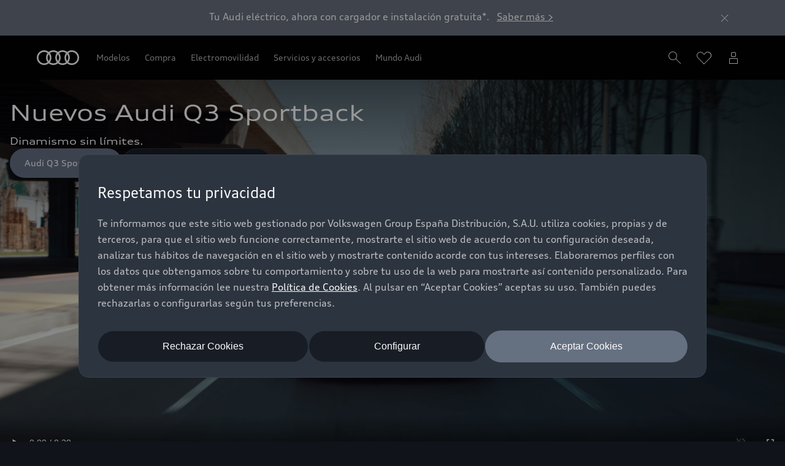

--- FILE ---
content_type: text/html
request_url: https://www.audi.es/es/
body_size: 113727
content:
<!DOCTYPE html>
  <html lang="es"><head><title>Audi España - Página web oficial con todos los modelos Audi</title><link rel="icon" type="image/x-icon" href="/assets/favicon/favicon.ico"/><meta charSet="utf-8"/><meta name="viewport" content="width=device-width, initial-scale=1"/><link rel="canonical" href="https://www.audi.es/es/"/><meta name="description" content="Conoce los modelos y últimas novedades de la marca Audi: vehículos creados a partir de la tecnología más avanzada y con una larga tradición deportiva."/><meta name="keywords" content=""/><meta property="og:title" content="Audi España - Página web oficial con todos los modelos Audi"/><meta property="og:description" content="Conoce los modelos y últimas novedades de la marca Audi: vehículos creados a partir de la tecnología más avanzada y con una larga tradición deportiva."/><meta property="og:image" content="https://emea-dam.audi.com/adobe/assets/urn:aaid:aem:42cae814-d20a-4b59-b0fa-30be486baf9b/as/bodegon-thumbnail-1920x1080.jpg"/><meta property="og:image:type" content="image/jpeg"/><meta property="og:image:width" content="1920"/><meta property="og:image:height" content="1080"/><style type="text/css">
  body {
    margin: 0;
    background-color: hsla(216, 23%, 8%, 1)
  }

  body:has(dialog[open]) {
    overflow: hidden;
  }

  @font-face {
    font-family: 'AudiType';
    src: url('https://assets.one.audi/assets/fonts/AudiTypeVF.woff2')
      format('woff2-variations');
    font-display: swap;
    font-style: normal;
    font-stretch: 100% 130%;
  }

  :root {
    --max-content-width: 1920px;
    --page-margin: 16px;

    @media (min-width: 375px) {
      --page-margin: 28px;
    }

    @media (min-width: 768px) {
      --page-margin: 40px;
    }

    @media (min-width: 1024px) {
      --page-margin: 60px;
    }

    @media (min-width: 1440px) {
      --page-margin: 96px;
    }

    @media (min-width: 1920px) {
      --page-margin: 96px;
    }

    @property --gradient-start {
      syntax: '<color>';
      initial-value: transparent;
      inherits: false;
    }

    @property --gradient-end {
      syntax: '<color>';
      initial-value: transparent;
      inherits: false;
    }

    --spacing-relative-2xs: 4px;
--spacing-relative-xs: 8px;
--spacing-relative-sm: 12px;
--spacing-relative-md: 16px;
--spacing-relative-lg: 24px;
--spacing-relative-xl: 28px;
--spacing-relative-2xl: 36px;
--spacing-relative-3xl: 40px;
--spacing-relative-4xl: 48px;
--spacing-relative-5xl: 64px;
--spacing-relative-6xl: 80px;
--spacing-relative-7xl: 96px;
--spacing-relative-8xl: 120px;

@media (min-width: 768px) {
--spacing-relative-3xl: 48px;
--spacing-relative-4xl: 64px;
--spacing-relative-5xl: 72px;
--spacing-relative-6xl: 88px;
--spacing-relative-7xl: 104px;
--spacing-relative-8xl: 136px;
}

@media (min-width: 1024px) {
--spacing-relative-2xl: 40px;
--spacing-relative-3xl: 56px;
--spacing-relative-4xl: 72px;
--spacing-relative-5xl: 88px;
--spacing-relative-6xl: 104px;
--spacing-relative-7xl: 128px;
--spacing-relative-8xl: 168px;
}

@media (min-width: 1440px) {
--spacing-relative-xl: 32px;
--spacing-relative-2xl: 56px;
--spacing-relative-3xl: 72px;
--spacing-relative-4xl: 88px;
--spacing-relative-5xl: 104px;
--spacing-relative-6xl: 120px;
--spacing-relative-7xl: 160px;
--spacing-relative-8xl: 216px;
}

@media (min-width: 1920px) {
--spacing-relative-xl: 40px;
--spacing-relative-2xl: 72px;
--spacing-relative-3xl: 88px;
--spacing-relative-4xl: 104px;
--spacing-relative-5xl: 120px;
--spacing-relative-6xl: 136px;
--spacing-relative-7xl: 176px;
--spacing-relative-8xl: 248px;
}

  }
</style><link rel="preload" as="script" href="https://oneaudi-falcon-integrator.prod.renderer.one.audi/csr/13.5.1/audi-feature-hub-integrator-csr.js"/><link rel="preload" as="script" href="https://oneaudi-falcon.prod.renderer.one.audi/static/client/client.js?hash=d525406533eb4e8cbadb8db0671653c21c407846f9e9ed44f06c3661a2553445"/><meta name="cms-platform" content="falcon" data-tier="publish"/><link rel="dns-prefetch" href="https://onegraph.audi.com"/><meta name="cola-api-url" content="https://onegraph.audi.com/graphql"/><link rel="dns-prefetch" href="https://oneaudi-falcon-i18n-service.prod.renderer.one.audi"/><meta name="i18n-endpoint" content="https://oneaudi-falcon-i18n-service.prod.renderer.one.audi/api/i18n?path=/content/dam/country/es/es/configurations/i18n&amp;aemEnvironmentId=p123727-e1214567&amp;aemEnvironmentService=publish&amp;language=es"/><meta name="wag-baseurl" content="https://web-api.audi.com"/><meta name="myaudi-auth-proxy" content="/userinfo-emea/v2"/><meta name="vue-agw-endpoint" content="https://web-api.audi.com"/><link rel="preconnect" href="https://emea-dam.audi.com"/><script>window.featureServiceConfigs = {"audi-market-context-service":[{"v2":{"apiGatewayUrl":"https://oneaudi-falcon-market-context-service.prod.renderer.one.audi/api/market-context?path=/content/dam/country/es/configurations/config---market-context&aemEnvironmentId=p123727-e1214567&aemEnvironmentService=publish"}}],"audi-render-mode-service":[0],"gfa:service-config-provider":[{"gfa":{"i18n":{"id":"i18n","origin":"https://oneaudi-falcon-i18n-service.prod.renderer.one.audi","path":"/api/gfa/v1/i18n","customConfig":{"tenant":"/p123727-e1214567/publish/content/dam/country/es/es/configurations/i18n"}},"acs":{"id":"acs","origin":"https://oneaudi-falcon-market-context-service.prod.renderer.one.audi","path":"/api/gfa/v1/acs","customConfig":{"tenant":"/p123727-e1214567/publish/content/dam/country/es/configurations/acs"}},"oneshopBff":{"id":"?","origin":"https://www.audi.es","path":"/"},"oneshopUbff":{"id":"?","origin":"https://www.audi.es","path":"/"}},"audi":{"falcon-content-api":{"id":"falcon-content-api","origin":"https://www.audi.es","path":"/api/content"},"falcon-pages-api":{"id":"falcon-pages-api","origin":"https://oneaudi-falcon.prod.renderer.one.audi","path":"/api/content/pages/production/publish"}}}],"audi:envConfigService":[{"templateUrl":"https://env-config.one.audi/config/live/{key}.json"}],"navigation-service":[{"pages":{"ecommerce:checkout":{"featureApps":{"details":""},"path":"/es/buscador-de-stock-nuevo/checkout/index"}},"primaryConsumerId":"audi:integrator:csr"}]};</script><meta name="locale-language" content="es"/><meta name="locale-market" content="ES"/><meta name="locale-currency" content="EUR"/><meta name="locale-currencyISOCode" content="EUR"/><meta name="locale-currencyType" content="narrowSymbol"/><meta name="locale-showDecimals" content="true"/><meta name="locale-iso-3166-1-alpha3" content="ESP"/><script type="text/javascript" src="https://tms.audi.com/audi/nemo-es/Bootstrap.js"></script><script type="x-falcon/tracking-data" id="RENDERER_PARTIAL_DIGITAL_DATA">%7B%22page%22%3A%7B%22pageInfo%22%3A%7B%22contentPath%22%3A%22%2Fcontent%2Fdam%2Fcountry%2Fes%2Fes%2Findex%22%2C%22language%22%3A%22es%22%2C%22market%22%3A%22ES%22%2C%22pageID%22%3A%22%22%2C%22pageName%22%3A%22Audi%20Espa%C3%B1a%20-%20P%C3%A1gina%20web%20oficial%20con%20todos%20los%20modelos%20Audi%22%2C%22sysEnv%22%3A%22production%22%2C%22breadCrumbs%22%3A%5B%5D%7D%2C%22attributes%22%3A%7B%22applicationVersion%22%3A%221.0.0%22%2C%22implementer%22%3A2%2C%22applicationName%22%3A%22cms%22%2C%22site%22%3A%22product%20portal%22%2C%22architecture%22%3A%22aem%20headless%22%2C%22designName%22%3A%22Alpha%22%2C%22templateName%22%3A%22home%22%2C%22templateVersion%22%3A%224.1.0%22%7D%2C%22category%22%3A%7B%22displayType%22%3A%22default%22%2C%22pageType%22%3A%22domainHomepage%22%7D%7D%2C%22component%22%3A%5B%7B%22componentInfo%22%3A%7B%22componentID%22%3A%22b373ebe8-46bc-4942-b1b9-078ea99a36ba-1%22%2C%22componentName%22%3A%22fa-nemo-header%22%7D%2C%22attributes%22%3A%7B%22version%22%3A%224.3.2%22%2C%22absoluteNumber%22%3A%221%22%7D%7D%2C%7B%22componentInfo%22%3A%7B%22componentID%22%3A%225d9c657e-4f06-4861-829e-752bfd4d9b7f-1%22%2C%22componentName%22%3A%22fa-stage%22%7D%2C%22attributes%22%3A%7B%22version%22%3A%221.21.0%22%2C%22absoluteNumber%22%3A%222%22%7D%7D%2C%7B%22componentInfo%22%3A%7B%22componentID%22%3A%22a23eb832-20cf-403d-86dd-4ffeade1dbaf-1%22%2C%22componentName%22%3A%22oafa-lean-moxx%22%7D%2C%22attributes%22%3A%7B%22version%22%3A%221.3.13%22%2C%22absoluteNumber%22%3A%223%22%7D%7D%2C%7B%22componentInfo%22%3A%7B%22componentID%22%3A%225d9c657e-4f06-4861-829e-752bfd4d9b7f-2%22%2C%22componentName%22%3A%22fa-stage%22%7D%2C%22attributes%22%3A%7B%22version%22%3A%221.21.0%22%2C%22absoluteNumber%22%3A%224%22%7D%7D%2C%7B%22componentInfo%22%3A%7B%22componentID%22%3A%22e7de798a-209d-4527-bcca-b57f07f02436-1%22%2C%22componentName%22%3A%22fa-editorial-text%22%7D%2C%22attributes%22%3A%7B%22version%22%3A%221.6.4%22%2C%22absoluteNumber%22%3A%225%22%7D%7D%2C%7B%22componentInfo%22%3A%7B%22componentID%22%3A%2227fb1208-8e78-454f-8024-aff551729f85-1%22%2C%22componentName%22%3A%22fa-nar-content-tiles%22%7D%2C%22attributes%22%3A%7B%22version%22%3A%222.3.8%22%2C%22absoluteNumber%22%3A%226%22%7D%7D%2C%7B%22componentInfo%22%3A%7B%22componentID%22%3A%22970c9160-5cfd-491e-ae0e-b3c39aad60cc-1%22%2C%22componentName%22%3A%22fa-spacer%22%7D%2C%22attributes%22%3A%7B%22version%22%3A%221.4.2%22%2C%22absoluteNumber%22%3A%227%22%7D%7D%2C%7B%22componentInfo%22%3A%7B%22componentID%22%3A%225d9c657e-4f06-4861-829e-752bfd4d9b7f-3%22%2C%22componentName%22%3A%22fa-stage%22%7D%2C%22attributes%22%3A%7B%22version%22%3A%221.21.0%22%2C%22absoluteNumber%22%3A%228%22%7D%7D%2C%7B%22componentInfo%22%3A%7B%22componentID%22%3A%22970c9160-5cfd-491e-ae0e-b3c39aad60cc-2%22%2C%22componentName%22%3A%22fa-spacer%22%7D%2C%22attributes%22%3A%7B%22version%22%3A%221.4.2%22%2C%22absoluteNumber%22%3A%229%22%7D%7D%2C%7B%22componentInfo%22%3A%7B%22componentID%22%3A%224017639b-22e1-46b0-9855-4a09a28a9810-1%22%2C%22componentName%22%3A%22fa-basic-teaser%22%7D%2C%22attributes%22%3A%7B%22version%22%3A%228.16.2%22%2C%22absoluteNumber%22%3A%2210%22%7D%7D%2C%7B%22componentInfo%22%3A%7B%22componentID%22%3A%22a68d1551-c8f5-45f7-8167-937f66b04778-1%22%2C%22componentName%22%3A%22fa-editorial-teaser%22%7D%2C%22attributes%22%3A%7B%22version%22%3A%226.9.4%22%2C%22absoluteNumber%22%3A%2211%22%7D%7D%2C%7B%22componentInfo%22%3A%7B%22componentID%22%3A%22714ef286-9206-4edc-b2fa-f8a820abf827-1%22%2C%22componentName%22%3A%22fa-nemo-footer%22%7D%2C%22attributes%22%3A%7B%22version%22%3A%221.25.4%22%2C%22absoluteNumber%22%3A%2212%22%7D%7D%2C%7B%22componentInfo%22%3A%7B%22componentID%22%3A%22a53b4b87-9206-46c5-8e4a-3740d96ec478-1%22%2C%22componentName%22%3A%22fa-footnote-engine%22%7D%2C%22attributes%22%3A%7B%22version%22%3A%222.11.1%22%2C%22absoluteNumber%22%3A%2213%22%7D%7D%5D%2C%22dealer%22%3A%5B%5D%7D</script><meta name="google-site-verification" content="9n9N4YpwjiYF8TETw81CC81mqH9aYTJ7nNLVXws6OGE" />

<!-- IgnitionOne - Audi ES - Data-collection Tag -->
<script type="application/javascript">
    (function(){
        var Data = {

                }

                ,i=Data,d=document,u=encodeURIComponent,x=z='',j=d.createElement('script'),
                r=d.referrer,s=d.getElementsByTagName('script')[0];j.type='application/javascript';
        j.async=!0;r&&r.split(/[/:?]/)[3]!=d.location.hostname&&(i.ref=r);for(y in i)
            x+='&'+y+'='+u(i[y]);j.src='//emea-audi.netmng.com/'
                +'?aid=4117&siclientid=100450'+x;s.parentNode.insertBefore(j,s);
    })();
</script>

<script>
window.i18n=window.i18n||{};
window.i18n['nemo.ui.common.basket.matching.button.label']="Más vehiculos";
window.i18n['nemo.ui.common.basket.matching.headline']='Nuevos vehículos disponibles';
</script>
<script src="//static.vee24.com/v24/veedesk/v24Embedded.js"></script>

<script type="text/javascript">window.featureServiceConfigs["gfa:service-config-provider"][0].audi["falcon-content-api"].origin = window.location.origin</script>

<meta name="google-site-verification" content="tNF3-Zkmz8lg_BESzj5SzR307rgYux1fXmmmydywTzs" />
<script type="module">
try {
  // Experiment metadata
  const experimentMeta = {
    id: "spain-inject-banner-script-test",
    variation: "Homepage",
  };

  // Logging helper
  const logMessage = (msg) => {
    console.log(`${experimentMeta.id} - ${experimentMeta.variation} - ${msg}`);
  };

  // Waits for a DOM element to exist (polls every 100ms, max 4.5s)
  const waitForElement = (selector, returnValue = true) => {
    return new Promise((resolve, reject) => {
      let attempts = 0;
      const interval = setInterval(() => {
        if (attempts <= 45) {
          if (document.querySelectorAll(selector).length) {
            clearInterval(interval);
            resolve(returnValue);
          } else {
            attempts++;
          }
        } else {
          clearInterval(interval);
          reject(false);
        }
      }, 100);
    });
  };

  // Promo content
  const promoData = {
    headingLine:
      "Tu Audi eléctrico, ahora con cargador e instalación gratuita*.",
    subheadingLine: "",
    ctaLink: "https://www.audi.es/es/electromovilidad/promociones-electricos/",
    ctaText: "Saber más >",
    closeIcon:
      '<svg xmlns="http://www.w3.org/2000/svg" width="13" height="13" viewBox="0 0 13 13" fill="none"><path d="M1 1L12.2 12.2M1 12.2L12.2 1L1 12.2Z" stroke="white"></path></svg>',
    legalTerms:
      "*Promoción incluye cargador Wallbox pulsar e instalación en edificio residencial para clientes particulares y es válida para todos los pedidos elegibles de vehículos 100% eléctricos con alta de Cliente desde el 1 de julio de 2025 hasta el 30 de junio de 2026. La instalación deberá realizarse en un edificio residencial, quedando excluidos otro tipo de tipologías constructivas. Válida para instalaciones en pared con cable y entubado hasta 200 metros. Se excluye todo tipo de obra civil, albañilería, pintura, fontanería, maquinaria de elevación, realización de rozas y zanjas, así como el balanceo, o la conexión a internet y materiales adicionales. Para más información, consulta en un Concesionario Oficial Audi.",
  };

  // Injects the sticky promo banner and legal terms
  const injectPromoBanner = () => {
    const pageTitle = document.querySelector("h1");
    if (!pageTitle) {
      waitForElement("h1 span").then(injectPromoBanner).catch(logMessage);
      return;
    }

    const bannerHTML = `
      <div id="stickyNotify" style="background-color: #67707F; padding: 1.1rem; display: flex; flex-wrap: wrap; align-items: center; justify-content: center;">
        <span class="stickyText" style="color: white;font-family: AudiType; line-height: 28px; text-align: center; width: 85%; margin-top: -5px;">
          ${promoData.headingLine}${promoData.subheadingLine}
          <span class="stickyAnchor" style="text-decoration: underline; margin-left: 8px;">
            <a target="_self" title="${promoData.ctaText}" href="${promoData.ctaLink}" style="color: #fff; font-size: 16px; font-weight: 400;">
              ${promoData.ctaText}
            </a>
          </span>
        </span>
        <button alt="Foto de la promoción de la instalación gratuita del cargador eléctrico para un Audi." class="stickyClose" style="margin-left: 24px; width: 13px; height: 13px; cursor: pointer; border: none; padding: 0; background: none;">${promoData.closeIcon}</button>
      </div>
    `;

    const legalHTML = `
      <div id="footerTermAndCondition" style="background-color: black; padding: 0px var(--page-margin) 20px;">
        <span style="margin: 0; color: rgba(252, 252, 253, 0.7); font-family: AudiType, sans-serif; letter-spacing: 0px; font-weight: 400; text-decoration: none; font-size: 14px; line-height: 24px; font-stretch: 105%;">${promoData.legalTerms}</span>
      </div>
    `;

    // Append legal notice after the footer after a short delay
    setTimeout(() => {
      document
        .querySelector('[data-module="one-footer"]')
        ?.insertAdjacentHTML("afterend", legalHTML);
    }, 2500);

    // Insert banner at top of body
    document.body.insertAdjacentHTML("afterbegin", bannerHTML);

    const banner = document.querySelector("#stickyNotify");
    const bodyHtml = document.querySelector("body");

    // Close button logic
    document.querySelector(".stickyClose")?.addEventListener("click", () => {
      bodyHtml.style.paddingTop = "0";
      banner?.remove();
    });

    // Make banner sticky after scrolling
    const scrollTriggerHeight = window.innerHeight * 0.1;
    window.addEventListener("scroll", () => {
      if ((window.scrollY || window.pageYOffset) >= scrollTriggerHeight) {
        banner?.classList.add("fixedNav");
        bodyHtml.style.paddingTop = `${banner.offsetHeight}px`;
      } else {
        banner?.classList.remove("fixedNav");
        bodyHtml.style.paddingTop = "0";
      }
    });
  };

  // Start logic after ensuring footer is loaded
  waitForElement('[data-module="one-footer"]')
    .then(injectPromoBanner)
    .catch(logMessage);
} catch (err) {
  console.error("Promo banner script error:", err);
}
</script>

<style>
.fixedNav {
    position: fixed;
    width: 100%;
    z-index: 101;
    top: 0;
}
</style><script type="x-feature-hub/serialized-states">%7B%22page-info-service%22:%22%7B%7D%22,%22cookie-service%22:%22%5B%5D%22,%22audi-content-service%22:%22%5B%5C%22b373ebe8-46bc-4942-b1b9-078ea99a36ba-1%5C%22,%5C%225d9c657e-4f06-4861-829e-752bfd4d9b7f-1%5C%22,%5C%22a23eb832-20cf-403d-86dd-4ffeade1dbaf-1%5C%22%5D%22,%22e7de798a-209d-4527-bcca-b57f07f02436-1%22:%22%7B%5C%22__type%5C%22:%5C%22aem-headless%5C%22,%5C%22contentPath%5C%22:%5C%22/content/dam/country/es/es/content/contenidos-destacados%5C%22,%5C%22path%5C%22:%5C%22%5C%22,%5C%22fields%5C%22:%7B%5C%22bodyText%5C%22:%5C%22%3Ch1%3EContenidos%20destacados%3C/h1%3E%5C%22,%5C%22ctaButtonOpenInNewTab%5C%22:%5C%22sameTab%5C%22,%5C%22consuptionAndEmission%5C%22:%5B%5D,%5C%22justification%5C%22:%5C%22center%5C%22,%5C%22theme%5C%22:%5C%22dark%5C%22,%5C%22bottomMargin%5C%22:true,%5C%22reduceTextWidth%5C%22:false%7D,%5C%22model%5C%22:%7B%5C%22metadata%5C%22:%7B%5C%22baseUrl%5C%22:%5C%22https://fa-editorial-text.cdn.prod.arcade.apps.one.audi/v1.6.4%5C%22,%5C%22id%5C%22:%5C%22e7de798a-209d-4527-bcca-b57f07f02436%5C%22,%5C%22serverSrc%5C%22:%5C%22fh/app-alpha.node.js%5C%22,%5C%22src%5C%22:%5C%22fh/app-alpha.js%5C%22,%5C%22config%5C%22:%5C%22%7B%5C%5C%5C%22designs%5C%5C%5C%22:%7B%5C%5C%5C%22classic%5C%5C%5C%22:%7B%5C%5C%5C%22serverSideBundleUrl%5C%5C%5C%22:%5C%5C%5C%22fh/app.node.js%5C%5C%5C%22,%5C%5C%5C%22clientSideBundleUrl%5C%5C%5C%22:%5C%5C%5C%22fh/app.js%5C%5C%5C%22%7D%7D%7D%5C%22%7D,%5C%22path%5C%22:%5C%22/conf/feature-apps/fa-editorial-text/latest/settings/dam/cfm/models/editorial-text%5C%22,%5C%22title%5C%22:%5C%22Editorial%20Text%5C%22%7D%7D%22,%22a68d1551-c8f5-45f7-8167-937f66b04778-1%22:%22%7B%5C%22content%5C%22:%7B%5C%22themeColor%5C%22:%5C%22dark%5C%22,%5C%22components%5C%22:%5B%7B%5C%22imageAsset%5C%22:%7B%5C%22src%5C%22:%7B%5C%22assetValue%5C%22:%5C%22https://emea-dam.audi.com/adobe/assets/urn:aaid:aem:b58c7780-ea23-41fd-aadf-4ca60d68ae88/as/audi-home-nuevo-template-20251215-audi-business-1920x1080.jpg%5C%22%7D%7D,%5C%22image%5C%22:%7B%5C%22alt%5C%22:%5C%22Foto%20de%20las%20Promociones%20Audi%20Business+%5C%22%7D,%5C%22heading%5C%22:%5C%22Promociones%20Audi%20Business+%5C%22,%5C%22headingTag%5C%22:%5C%22h3%5C%22,%5C%22links%5C%22:%5B%7B%5C%22label%5C%22:%5C%22Ver%20promociones%5C%22,%5C%22url%5C%22:%5C%22/es/compra/audi-empresa/promociones-forte/%5C%22,%5C%22ariaLabel%5C%22:%5C%22Bot%C3%B3n%20que%20lleva%20a%20las%20Promociones%20Audi%20Business+%5C%22%7D,%7B%7D%5D,%5C%22consumptionAndEmissions%5C%22:%5B%5D,%5C%22disclaimers%5C%22:%5B%5D%7D,%7B%5C%22imageAsset%5C%22:%7B%5C%22src%5C%22:%7B%5C%22assetValue%5C%22:%5C%22https://emea-dam.audi.com/adobe/assets/urn:aaid:aem:27c492a6-28a9-4ab0-a1ff-9c76f11ec675/as/audi-home-20251217-destacados-wallbox-1920x1080-v2.jpg%5C%22%7D%7D,%5C%22image%5C%22:%7B%7D,%5C%22heading%5C%22:%5C%22Cargador%20e%20instalaci%C3%B3n%20gratuita%5C%22,%5C%22headingTag%5C%22:%5C%22h3%5C%22,%5C%22links%5C%22:%5B%7B%5C%22label%5C%22:%5C%22Saber%20m%C3%A1s%5C%22,%5C%22url%5C%22:%5C%22/es/electromovilidad/promociones-electricos/%5C%22%7D,%7B%7D%5D,%5C%22consumptionAndEmissions%5C%22:%5B%5D,%5C%22disclaimers%5C%22:%5B%5D%7D,%7B%5C%22imageAsset%5C%22:%7B%5C%22src%5C%22:%7B%5C%22assetValue%5C%22:%5C%22https://emea-dam.audi.com/adobe/assets/urn:aaid:aem:2adebd93-e409-4cb4-942c-8615bc7fd6f8/as/audi-home-nuevo-template-20251215-audi-exclusive-1920x1080.jpg%5C%22%7D%7D,%5C%22image%5C%22:%7B%5C%22alt%5C%22:%5C%22Foto%20de%20Audi%20exclusive%5C%22%7D,%5C%22heading%5C%22:%5C%22Audi%20exclusive:%20personaliza%20tu%20Audi%5C%22,%5C%22headingTag%5C%22:%5C%22h3%5C%22,%5C%22links%5C%22:%5B%7B%5C%22label%5C%22:%5C%22M%C3%A1s%20informaci%C3%B3n%5C%22,%5C%22url%5C%22:%5C%22/es/compra/audi-exclusive/%5C%22,%5C%22ariaLabel%5C%22:%5C%22Foto%20que%20lleva%20a%20Audi%20exclusive%5C%22%7D,%7B%7D%5D,%5C%22consumptionAndEmissions%5C%22:%5B%5D,%5C%22disclaimers%5C%22:%5B%5D%7D%5D%7D,%5C%22chunkedComponents%5C%22:%5B%5B%7B%5C%22imageAsset%5C%22:%7B%5C%22src%5C%22:%7B%5C%22assetValue%5C%22:%5C%22https://emea-dam.audi.com/adobe/assets/urn:aaid:aem:b58c7780-ea23-41fd-aadf-4ca60d68ae88/as/audi-home-nuevo-template-20251215-audi-business-1920x1080.jpg%5C%22%7D%7D,%5C%22image%5C%22:%7B%5C%22alt%5C%22:%5C%22Foto%20de%20las%20Promociones%20Audi%20Business+%5C%22%7D,%5C%22heading%5C%22:%5C%22Promociones%20Audi%20Business+%5C%22,%5C%22headingTag%5C%22:%5C%22h3%5C%22,%5C%22links%5C%22:%5B%7B%5C%22label%5C%22:%5C%22Ver%20promociones%5C%22,%5C%22url%5C%22:%5C%22/es/compra/audi-empresa/promociones-forte/%5C%22,%5C%22ariaLabel%5C%22:%5C%22Bot%C3%B3n%20que%20lleva%20a%20las%20Promociones%20Audi%20Business+%5C%22%7D,%7B%7D%5D,%5C%22consumptionAndEmissions%5C%22:%5B%5D,%5C%22disclaimers%5C%22:%5B%5D,%5C%22originalIndex%5C%22:0%7D,%7B%5C%22imageAsset%5C%22:%7B%5C%22src%5C%22:%7B%5C%22assetValue%5C%22:%5C%22https://emea-dam.audi.com/adobe/assets/urn:aaid:aem:27c492a6-28a9-4ab0-a1ff-9c76f11ec675/as/audi-home-20251217-destacados-wallbox-1920x1080-v2.jpg%5C%22%7D%7D,%5C%22image%5C%22:%7B%7D,%5C%22heading%5C%22:%5C%22Cargador%20e%20instalaci%C3%B3n%20gratuita%5C%22,%5C%22headingTag%5C%22:%5C%22h3%5C%22,%5C%22links%5C%22:%5B%7B%5C%22label%5C%22:%5C%22Saber%20m%C3%A1s%5C%22,%5C%22url%5C%22:%5C%22/es/electromovilidad/promociones-electricos/%5C%22%7D,%7B%7D%5D,%5C%22consumptionAndEmissions%5C%22:%5B%5D,%5C%22disclaimers%5C%22:%5B%5D,%5C%22originalIndex%5C%22:1%7D,%7B%5C%22imageAsset%5C%22:%7B%5C%22src%5C%22:%7B%5C%22assetValue%5C%22:%5C%22https://emea-dam.audi.com/adobe/assets/urn:aaid:aem:2adebd93-e409-4cb4-942c-8615bc7fd6f8/as/audi-home-nuevo-template-20251215-audi-exclusive-1920x1080.jpg%5C%22%7D%7D,%5C%22image%5C%22:%7B%5C%22alt%5C%22:%5C%22Foto%20de%20Audi%20exclusive%5C%22%7D,%5C%22heading%5C%22:%5C%22Audi%20exclusive:%20personaliza%20tu%20Audi%5C%22,%5C%22headingTag%5C%22:%5C%22h3%5C%22,%5C%22links%5C%22:%5B%7B%5C%22label%5C%22:%5C%22M%C3%A1s%20informaci%C3%B3n%5C%22,%5C%22url%5C%22:%5C%22/es/compra/audi-exclusive/%5C%22,%5C%22ariaLabel%5C%22:%5C%22Foto%20que%20lleva%20a%20Audi%20exclusive%5C%22%7D,%7B%7D%5D,%5C%22consumptionAndEmissions%5C%22:%5B%5D,%5C%22disclaimers%5C%22:%5B%5D,%5C%22originalIndex%5C%22:2%7D%5D%5D%7D%22,%225d9c657e-4f06-4861-829e-752bfd4d9b7f-1_fa-video-player%22:%22%7B%5C%22translations%5C%22:%7B%7D%7D%22,%22a23eb832-20cf-403d-86dd-4ffeade1dbaf-1%22:%22%7B%5C%22carlineGroups%5C%22:%5B%7B%5C%22id%5C%22:%5C%22a1%5C%22,%5C%22name%5C%22:%5C%22Audi%20A1%5C%22,%5C%22image%5C%22:%5C%22https://mediaservice.audi.com/media/fast/[base64]%5C%22,%5C%22amountCarlines%5C%22:2,%5C%22carlines%5C%22:%5B%7B%5C%22id%5C%22:%5C%22a1sb%5C%22,%5C%22name%5C%22:%5C%22A1%20Sportback%5C%22,%5C%22vehicleType%5C%22:%5C%22ICEV%5C%22,%5C%22fuelTypes%5C%22:%5B%5C%22PETROL%5C%22%5D,%5C%22bodyTypes%5C%22:%5B%5C%22sportback%5C%22%5D,%5C%22minPrice%5C%22:%7B%5C%22value%5C%22:29230%7D,%5C%22image%5C%22:%5C%22https://mediaservice.audi.com/media/fast/[base64]%5C%22,%5C%22consumptionAndEmission%5C%22:%7B%5C%22consumption%5C%22:%5C%22Consumo%20de%20combustible%3Csup%3E%7B%7Bft_nemo-fn_eec-global-disclaimer%7D%7D%3C/sup%3E:%205,7%E2%80%935,4%20l/100%20km%5C%22,%5C%22emission%5C%22:%5C%22Emisiones%20combinadas%20de%20CO%3Csub%3E2%3C/sub%3E%3Csup%3E%7B%7Bft_nemo-fn_eec-global-disclaimer%7D%7D%3C/sup%3E:%20131%E2%80%93122%20g/km%5C%22,%5C%22co2Class%5C%22:%5C%22%5C%22,%5C%22dischargedCO2Class%5C%22:%5C%22%5C%22,%5C%22dischargedConsumption%5C%22:%5C%22%5C%22%7D,%5C%22availableStock%5C%22:%7B%5C%22newCars%5C%22:%7B%5C%22amount%5C%22:1280,%5C%22url%5C%22:%5C%22https://entry.audi.com/entry?country=es&language=es&sc_market=es&target=results&filter=carline.a1sb%5C%22%7D,%5C%22usedCars%5C%22:%7B%5C%22amount%5C%22:512,%5C%22url%5C%22:%5C%22https://entry.audi.com/entry?country=es&language=es&sc_market=esuc&target=results&filter=carline.a1sb%5C%22%7D%7D,%5C%22discoverLinkUrl%5C%22:%5C%22/es/modelos/a1/a1-sportback/%5C%22,%5C%22configureLinkUrl%5C%22:%5C%22/es/modelos/a1/a1-sportback/configurador/%5C%22,%5C%22isFake%5C%22:false,%5C%22markAsNew%5C%22:false%7D,%7B%5C%22id%5C%22:%5C%22a1allstreet%5C%22,%5C%22name%5C%22:%5C%22A1%20allstreet%5C%22,%5C%22vehicleType%5C%22:%5C%22ICEV%5C%22,%5C%22fuelTypes%5C%22:%5B%5C%22PETROL%5C%22%5D,%5C%22bodyTypes%5C%22:%5B%5C%22allstreet%5C%22%5D,%5C%22minPrice%5C%22:%7B%5C%22value%5C%22:30330%7D,%5C%22image%5C%22:%5C%22https://mediaservice.audi.com/media/fast/[base64]%5C%22,%5C%22consumptionAndEmission%5C%22:%7B%5C%22consumption%5C%22:%5C%22Consumo%20de%20combustible%3Csup%3E%7B%7Bft_nemo-fn_eec-global-disclaimer%7D%7D%3C/sup%3E:%206,2%E2%80%935,8%20l/100%20km%5C%22,%5C%22emission%5C%22:%5C%22Emisiones%20combinadas%20de%20CO%3Csub%3E2%3C/sub%3E%3Csup%3E%7B%7Bft_nemo-fn_eec-global-disclaimer%7D%7D%3C/sup%3E:%20140%E2%80%93131%20g/km%5C%22,%5C%22co2Class%5C%22:%5C%22%5C%22,%5C%22dischargedCO2Class%5C%22:%5C%22%5C%22,%5C%22dischargedConsumption%5C%22:%5C%22%5C%22%7D,%5C%22availableStock%5C%22:%7B%5C%22newCars%5C%22:%7B%5C%22amount%5C%22:277,%5C%22url%5C%22:%5C%22https://entry.audi.com/entry?country=es&language=es&sc_market=es&target=results&filter=carline.a1allstreet%5C%22%7D,%5C%22usedCars%5C%22:%7B%5C%22amount%5C%22:39,%5C%22url%5C%22:%5C%22https://entry.audi.com/entry?country=es&language=es&sc_market=esuc&target=results&filter=carline.a1allstreet%5C%22%7D%7D,%5C%22discoverLinkUrl%5C%22:%5C%22/es/modelos/a1/a1-allstreet/%5C%22,%5C%22configureLinkUrl%5C%22:%5C%22/es/modelos/a1/a1-allstreet/configurador/%5C%22,%5C%22isFake%5C%22:false,%5C%22markAsNew%5C%22:false%7D%5D%7D,%7B%5C%22id%5C%22:%5C%22a3%5C%22,%5C%22name%5C%22:%5C%22Audi%20A3%5C%22,%5C%22image%5C%22:%5C%22https://mediaservice.audi.com/media/fast/[base64]%5C%22,%5C%22amountCarlines%5C%22:9,%5C%22carlines%5C%22:%5B%7B%5C%22id%5C%22:%5C%22a3sb%5C%22,%5C%22name%5C%22:%5C%22A3%20Sportback%5C%22,%5C%22vehicleType%5C%22:%5C%22ICEV%5C%22,%5C%22fuelTypes%5C%22:%5B%5C%22DIESEL%5C%22,%5C%22PETROL%5C%22%5D,%5C%22bodyTypes%5C%22:%5B%5C%22sportback%5C%22%5D,%5C%22minPrice%5C%22:%7B%5C%22value%5C%22:34010%7D,%5C%22image%5C%22:%5C%22https://mediaservice.audi.com/media/fast/[base64]%5C%22,%5C%22consumptionAndEmission%5C%22:%7B%5C%22consumption%5C%22:%5C%22Consumo%20de%20combustible%3Csup%3E%7B%7Bft_nemo-fn_eec-global-disclaimer%7D%7D%3C/sup%3E:%207,3%E2%80%934,4%20l/100%20km%5C%22,%5C%22emission%5C%22:%5C%22Emisiones%20combinadas%20de%20CO%3Csub%3E2%3C/sub%3E%3Csup%3E%7B%7Bft_nemo-fn_eec-global-disclaimer%7D%7D%3C/sup%3E:%20165%E2%80%93117%20g/km%5C%22,%5C%22co2Class%5C%22:%5C%22%5C%22,%5C%22dischargedCO2Class%5C%22:%5C%22%5C%22,%5C%22dischargedConsumption%5C%22:%5C%22%5C%22%7D,%5C%22availableStock%5C%22:%7B%5C%22newCars%5C%22:%7B%5C%22amount%5C%22:124,%5C%22url%5C%22:%5C%22https://entry.audi.com/entry?country=es&language=es&sc_market=es&target=results&filter=carline.a3sb%5C%22%7D,%5C%22usedCars%5C%22:%7B%5C%22amount%5C%22:186,%5C%22url%5C%22:%5C%22https://entry.audi.com/entry?country=es&language=es&sc_market=esuc&target=results&filter=carline.a3sb%5C%22%7D%7D,%5C%22discoverLinkUrl%5C%22:%5C%22/es/modelos/a3/a3-sportback/%5C%22,%5C%22configureLinkUrl%5C%22:%5C%22/es/modelos/a3/a3-sportback/configurador/%5C%22,%5C%22isFake%5C%22:false,%5C%22markAsNew%5C%22:false%7D,%7B%5C%22id%5C%22:%5C%22a3sbtfsie%5C%22,%5C%22name%5C%22:%5C%22A3%20Sportback%20TFSIe%5C%22,%5C%22vehicleType%5C%22:%5C%22PHEV%5C%22,%5C%22fuelTypes%5C%22:%5B%5C%22HYBRID%5C%22%5D,%5C%22bodyTypes%5C%22:%5B%5C%22sportback%5C%22%5D,%5C%22minPrice%5C%22:%7B%5C%22value%5C%22:46530%7D,%5C%22image%5C%22:%5C%22https://mediaservice.audi.com/media/fast/[base64]%5C%22,%5C%22consumptionAndEmission%5C%22:%7B%5C%22consumption%5C%22:%5C%22Consumo%20de%20combustible%3Csup%3E%7B%7Bft_nemo-fn_eec-global-disclaimer%7D%7D%3C/sup%3E:%201,4%E2%80%931,1%20l/100%20km%20%7C%20Corriente:%2013,2%E2%80%9312,2%20kWh/100%20km%5C%22,%5C%22emission%5C%22:%5C%22Emisiones%20combinadas%20de%20CO%3Csub%3E2%3C/sub%3E%3Csup%3E%7B%7Bft_nemo-fn_eec-global-disclaimer%7D%7D%3C/sup%3E:%2033%E2%80%9325%20g/km%5C%22,%5C%22co2Class%5C%22:%5C%22%5C%22,%5C%22dischargedCO2Class%5C%22:%5C%22%5C%22,%5C%22dischargedConsumption%5C%22:%5C%22%5C%22%7D,%5C%22availableStock%5C%22:%7B%5C%22newCars%5C%22:%7B%5C%22amount%5C%22:204,%5C%22url%5C%22:%5C%22https://entry.audi.com/entry?country=es&language=es&sc_market=es&target=results&filter=carline.a3sbtfsie%5C%22%7D,%5C%22usedCars%5C%22:%7B%5C%22amount%5C%22:115,%5C%22url%5C%22:%5C%22https://entry.audi.com/entry?country=es&language=es&sc_market=esuc&target=results&filter=carline.a3sbtfsie%5C%22%7D%7D,%5C%22discoverLinkUrl%5C%22:%5C%22/es/modelos/a3/a3-sportback-tfsie/%5C%22,%5C%22configureLinkUrl%5C%22:%5C%22/es/modelos/a3/a3-sportback-tfsie/configurador/%5C%22,%5C%22isFake%5C%22:false,%5C%22markAsNew%5C%22:false%7D,%7B%5C%22id%5C%22:%5C%22a3limo%5C%22,%5C%22name%5C%22:%5C%22A3%20Sedan%5C%22,%5C%22vehicleType%5C%22:%5C%22ICEV%5C%22,%5C%22fuelTypes%5C%22:%5B%5C%22DIESEL%5C%22,%5C%22PETROL%5C%22%5D,%5C%22bodyTypes%5C%22:%5B%5C%22limo%5C%22%5D,%5C%22minPrice%5C%22:%7B%5C%22value%5C%22:34940%7D,%5C%22image%5C%22:%5C%22https://mediaservice.audi.com/media/fast/[base64].webp%5C%22,%5C%22consumptionAndEmission%5C%22:%7B%5C%22consumption%5C%22:%5C%22Consumo%20de%20combustible%3Csup%3E%7B%7Bft_nemo-fn_eec-global-disclaimer%7D%7D%3C/sup%3E:%206,0%E2%80%934,4%20l/100%20km%5C%22,%5C%22emission%5C%22:%5C%22Emisiones%20combinadas%20de%20CO%3Csub%3E2%3C/sub%3E%3Csup%3E%7B%7Bft_nemo-fn_eec-global-disclaimer%7D%7D%3C/sup%3E:%20137%E2%80%93115%20g/km%5C%22,%5C%22co2Class%5C%22:%5C%22%5C%22,%5C%22dischargedCO2Class%5C%22:%5C%22%5C%22,%5C%22dischargedConsumption%5C%22:%5C%22%5C%22%7D,%5C%22availableStock%5C%22:%7B%5C%22newCars%5C%22:%7B%5C%22amount%5C%22:50,%5C%22url%5C%22:%5C%22https://entry.audi.com/entry?country=es&language=es&sc_market=es&target=results&filter=carline.a3limo%5C%22%7D,%5C%22usedCars%5C%22:%7B%5C%22amount%5C%22:64,%5C%22url%5C%22:%5C%22https://entry.audi.com/entry?country=es&language=es&sc_market=esuc&target=results&filter=carline.a3limo%5C%22%7D%7D,%5C%22discoverLinkUrl%5C%22:%5C%22/es/modelos/a3/a3-sedan/%5C%22,%5C%22configureLinkUrl%5C%22:%5C%22/es/modelos/a3/a3-sedan/configurador/%5C%22,%5C%22isFake%5C%22:false,%5C%22markAsNew%5C%22:false%7D,%7B%5C%22id%5C%22:%5C%22a3allstreet%5C%22,%5C%22name%5C%22:%5C%22A3%20allstreet%5C%22,%5C%22vehicleType%5C%22:%5C%22ICEV%5C%22,%5C%22fuelTypes%5C%22:%5B%5C%22DIESEL%5C%22,%5C%22PETROL%5C%22%5D,%5C%22bodyTypes%5C%22:%5B%5C%22allstreet%5C%22%5D,%5C%22minPrice%5C%22:%7B%5C%22value%5C%22:40150%7D,%5C%22image%5C%22:%5C%22https://mediaservice.audi.com/media/fast/[base64]%5C%22,%5C%22consumptionAndEmission%5C%22:%7B%5C%22consumption%5C%22:%5C%22Consumo%20de%20combustible%3Csup%3E%7B%7Bft_nemo-fn_eec-global-disclaimer%7D%7D%3C/sup%3E:%207,3%E2%80%935,0%20l/100%20km%5C%22,%5C%22emission%5C%22:%5C%22Emisiones%20combinadas%20de%20CO%3Csub%3E2%3C/sub%3E%3Csup%3E%7B%7Bft_nemo-fn_eec-global-disclaimer%7D%7D%3C/sup%3E:%20166%E2%80%93122%20g/km%5C%22,%5C%22co2Class%5C%22:%5C%22%5C%22,%5C%22dischargedCO2Class%5C%22:%5C%22%5C%22,%5C%22dischargedConsumption%5C%22:%5C%22%5C%22%7D,%5C%22availableStock%5C%22:%7B%5C%22newCars%5C%22:%7B%5C%22amount%5C%22:40,%5C%22url%5C%22:%5C%22https://entry.audi.com/entry?country=es&language=es&sc_market=es&target=results&filter=carline.a3allstreet%5C%22%7D,%5C%22usedCars%5C%22:%7B%5C%22amount%5C%22:41,%5C%22url%5C%22:%5C%22https://entry.audi.com/entry?country=es&language=es&sc_market=esuc&target=results&filter=carline.a3allstreet%5C%22%7D%7D,%5C%22discoverLinkUrl%5C%22:%5C%22/es/modelos/a3/a3-allstreet/%5C%22,%5C%22configureLinkUrl%5C%22:%5C%22/es/modelos/a3/a3-allstreet/configurador/%5C%22,%5C%22isFake%5C%22:false,%5C%22markAsNew%5C%22:false%7D,%7B%5C%22id%5C%22:%5C%22a3allstreettfsie%5C%22,%5C%22name%5C%22:%5C%22A3%20allstreet%20TFSIe%5C%22,%5C%22vehicleType%5C%22:%5C%22PHEV%5C%22,%5C%22fuelTypes%5C%22:%5B%5C%22HYBRID%5C%22%5D,%5C%22bodyTypes%5C%22:%5B%5C%22allstreet%5C%22%5D,%5C%22minPrice%5C%22:%7B%5C%22value%5C%22:49020%7D,%5C%22image%5C%22:%5C%22https://mediaservice.audi.com/media/fast/[base64]%5C%22,%5C%22consumptionAndEmission%5C%22:%7B%5C%22consumption%5C%22:%5C%22Consumo%20de%20combustible%3Csup%3E%7B%7Bft_nemo-fn_eec-global-disclaimer%7D%7D%3C/sup%3E:%201,3%E2%80%931,2%20l/100%20km%20%7C%20Corriente:%2013,1%E2%80%9312,4%20kWh/100%20km%5C%22,%5C%22emission%5C%22:%5C%22Emisiones%20combinadas%20de%20CO%3Csub%3E2%3C/sub%3E%3Csup%3E%7B%7Bft_nemo-fn_eec-global-disclaimer%7D%7D%3C/sup%3E:%2030%E2%80%9326%20g/km%5C%22,%5C%22co2Class%5C%22:%5C%22%5C%22,%5C%22dischargedCO2Class%5C%22:%5C%22%5C%22,%5C%22dischargedConsumption%5C%22:%5C%22%5C%22%7D,%5C%22availableStock%5C%22:%7B%5C%22newCars%5C%22:%7B%5C%22amount%5C%22:109,%5C%22url%5C%22:%5C%22https://entry.audi.com/entry?country=es&language=es&sc_market=es&target=results&filter=carline.a3allstreettfsie%5C%22%7D,%5C%22usedCars%5C%22:%7B%5C%22amount%5C%22:31,%5C%22url%5C%22:%5C%22https://entry.audi.com/entry?country=es&language=es&sc_market=esuc&target=results&filter=carline.a3allstreettfsie%5C%22%7D%7D,%5C%22discoverLinkUrl%5C%22:%5C%22/es/modelos/a3/a3-allstreet-tfsie/%5C%22,%5C%22configureLinkUrl%5C%22:%5C%22/es/modelos/a3/a3-allstreet-tfsie/configurador/%5C%22,%5C%22isFake%5C%22:false,%5C%22markAsNew%5C%22:false%7D,%7B%5C%22id%5C%22:%5C%22s3sb%5C%22,%5C%22name%5C%22:%5C%22S3%20Sportback%5C%22,%5C%22vehicleType%5C%22:%5C%22ICEV%5C%22,%5C%22fuelTypes%5C%22:%5B%5C%22PETROL%5C%22%5D,%5C%22bodyTypes%5C%22:%5B%5C%22sportback%5C%22%5D,%5C%22minPrice%5C%22:%7B%5C%22value%5C%22:67750%7D,%5C%22image%5C%22:%5C%22https://mediaservice.audi.com/media/fast/[base64]%5C%22,%5C%22consumptionAndEmission%5C%22:%7B%5C%22consumption%5C%22:%5C%22Consumo%20de%20combustible%3Csup%3E%7B%7Bft_nemo-fn_eec-global-disclaimer%7D%7D%3C/sup%3E:%208,7%E2%80%938,3%20l/100%20km%5C%22,%5C%22emission%5C%22:%5C%22Emisiones%20combinadas%20de%20CO%3Csub%3E2%3C/sub%3E%3Csup%3E%7B%7Bft_nemo-fn_eec-global-disclaimer%7D%7D%3C/sup%3E:%20197%E2%80%93190%20g/km%5C%22,%5C%22co2Class%5C%22:%5C%22%5C%22,%5C%22dischargedCO2Class%5C%22:%5C%22%5C%22,%5C%22dischargedConsumption%5C%22:%5C%22%5C%22%7D,%5C%22availableStock%5C%22:%7B%5C%22newCars%5C%22:%7B%5C%22amount%5C%22:1,%5C%22url%5C%22:%5C%22https://entry.audi.com/entry?country=es&language=es&sc_market=es&target=results&filter=carline.s3sb%5C%22%7D,%5C%22usedCars%5C%22:%7B%5C%22amount%5C%22:7,%5C%22url%5C%22:%5C%22https://entry.audi.com/entry?country=es&language=es&sc_market=esuc&target=results&filter=carline.s3sb%5C%22%7D%7D,%5C%22discoverLinkUrl%5C%22:%5C%22/es/modelos/a3/s3-sportback/%5C%22,%5C%22configureLinkUrl%5C%22:%5C%22/es/modelos/a3/s3-sportback/configurador/%5C%22,%5C%22isFake%5C%22:false,%5C%22markAsNew%5C%22:false%7D,%7B%5C%22id%5C%22:%5C%22s3limo%5C%22,%5C%22name%5C%22:%5C%22S3%20Sedan%5C%22,%5C%22vehicleType%5C%22:%5C%22ICEV%5C%22,%5C%22fuelTypes%5C%22:%5B%5C%22PETROL%5C%22%5D,%5C%22bodyTypes%5C%22:%5B%5C%22limo%5C%22%5D,%5C%22minPrice%5C%22:%7B%5C%22value%5C%22:68720%7D,%5C%22image%5C%22:%5C%22https://mediaservice.audi.com/media/fast/[base64]%5C%22,%5C%22consumptionAndEmission%5C%22:%7B%5C%22consumption%5C%22:%5C%22Consumo%20de%20combustible%3Csup%3E%7B%7Bft_nemo-fn_eec-global-disclaimer%7D%7D%3C/sup%3E:%208,4%E2%80%938,0%20l/100%20km%5C%22,%5C%22emission%5C%22:%5C%22Emisiones%20combinadas%20de%20CO%3Csub%3E2%3C/sub%3E%3Csup%3E%7B%7Bft_nemo-fn_eec-global-disclaimer%7D%7D%3C/sup%3E:%20191%E2%80%93182%20g/km%5C%22,%5C%22co2Class%5C%22:%5C%22%5C%22,%5C%22dischargedCO2Class%5C%22:%5C%22%5C%22,%5C%22dischargedConsumption%5C%22:%5C%22%5C%22%7D,%5C%22availableStock%5C%22:%7B%5C%22newCars%5C%22:%7B%5C%22amount%5C%22:0,%5C%22url%5C%22:%5C%22https://entry.audi.com/entry?country=es&language=es&sc_market=es&target=results&filter=carline.s3limo%5C%22%7D,%5C%22usedCars%5C%22:%7B%5C%22amount%5C%22:1,%5C%22url%5C%22:%5C%22https://entry.audi.com/entry?country=es&language=es&sc_market=esuc&target=results&filter=carline.s3limo%5C%22%7D%7D,%5C%22discoverLinkUrl%5C%22:%5C%22/es/modelos/a3/s3-sedan/%5C%22,%5C%22configureLinkUrl%5C%22:%5C%22/es/modelos/a3/s3-sedan/configurador/%5C%22,%5C%22isFake%5C%22:false,%5C%22markAsNew%5C%22:false%7D,%7B%5C%22id%5C%22:%5C%22rs3sb%5C%22,%5C%22name%5C%22:%5C%22RS%203%20Sportback%5C%22,%5C%22vehicleType%5C%22:%5C%22ICEV%5C%22,%5C%22fuelTypes%5C%22:%5B%5C%22PETROL%5C%22%5D,%5C%22bodyTypes%5C%22:%5B%5C%22sport%5C%22,%5C%22sportback%5C%22%5D,%5C%22minPrice%5C%22:%7B%5C%22value%5C%22:85910%7D,%5C%22image%5C%22:%5C%22https://mediaservice.audi.com/media/fast/[base64]%5C%22,%5C%22consumptionAndEmission%5C%22:%7B%5C%22consumption%5C%22:%5C%22Consumo%20de%20combustible%3Csup%3E%7B%7Bft_nemo-fn_eec-global-disclaimer%7D%7D%3C/sup%3E:%209,6%E2%80%939,3%20l/100%20km%5C%22,%5C%22emission%5C%22:%5C%22Emisiones%20combinadas%20de%20CO%3Csub%3E2%3C/sub%3E%3Csup%3E%7B%7Bft_nemo-fn_eec-global-disclaimer%7D%7D%3C/sup%3E:%20217%E2%80%93211%20g/km%5C%22,%5C%22co2Class%5C%22:%5C%22%5C%22,%5C%22dischargedCO2Class%5C%22:%5C%22%5C%22,%5C%22dischargedConsumption%5C%22:%5C%22%5C%22%7D,%5C%22availableStock%5C%22:%7B%5C%22newCars%5C%22:%7B%5C%22amount%5C%22:18,%5C%22url%5C%22:%5C%22https://entry.audi.com/entry?country=es&language=es&sc_market=es&target=results&filter=carline.rs3sb%5C%22%7D,%5C%22usedCars%5C%22:%7B%5C%22amount%5C%22:5,%5C%22url%5C%22:%5C%22https://entry.audi.com/entry?country=es&language=es&sc_market=esuc&target=results&filter=carline.rs3sb%5C%22%7D%7D,%5C%22discoverLinkUrl%5C%22:%5C%22/es/modelos/a3/rs-3-sportback/%5C%22,%5C%22configureLinkUrl%5C%22:%5C%22/es/modelos/a3/rs-3-sportback/configurador/%5C%22,%5C%22isFake%5C%22:false,%5C%22markAsNew%5C%22:false%7D,%7B%5C%22id%5C%22:%5C%22rs3limo%5C%22,%5C%22name%5C%22:%5C%22RS%203%20Sedan%5C%22,%5C%22vehicleType%5C%22:%5C%22ICEV%5C%22,%5C%22fuelTypes%5C%22:%5B%5C%22PETROL%5C%22%5D,%5C%22bodyTypes%5C%22:%5B%5C%22sport%5C%22,%5C%22limo%5C%22%5D,%5C%22minPrice%5C%22:%7B%5C%22value%5C%22:86910%7D,%5C%22image%5C%22:%5C%22https://mediaservice.audi.com/media/fast/[base64]%5C%22,%5C%22consumptionAndEmission%5C%22:%7B%5C%22consumption%5C%22:%5C%22Consumo%20de%20combustible%3Csup%3E%7B%7Bft_nemo-fn_eec-global-disclaimer%7D%7D%3C/sup%3E:%209,4%E2%80%939,1%20l/100%20km%5C%22,%5C%22emission%5C%22:%5C%22Emisiones%20combinadas%20de%20CO%3Csub%3E2%3C/sub%3E%3Csup%3E%7B%7Bft_nemo-fn_eec-global-disclaimer%7D%7D%3C/sup%3E:%20213%E2%80%93207%20g/km%5C%22,%5C%22co2Class%5C%22:%5C%22%5C%22,%5C%22dischargedCO2Class%5C%22:%5C%22%5C%22,%5C%22dischargedConsumption%5C%22:%5C%22%5C%22%7D,%5C%22availableStock%5C%22:%7B%5C%22newCars%5C%22:%7B%5C%22amount%5C%22:0,%5C%22url%5C%22:%5C%22https://entry.audi.com/entry?country=es&language=es&sc_market=es&target=results&filter=carline.rs3limo%5C%22%7D,%5C%22usedCars%5C%22:%7B%5C%22amount%5C%22:4,%5C%22url%5C%22:%5C%22https://entry.audi.com/entry?country=es&language=es&sc_market=esuc&target=results&filter=carline.rs3limo%5C%22%7D%7D,%5C%22discoverLinkUrl%5C%22:%5C%22/es/modelos/a3/rs-3-sedan/%5C%22,%5C%22configureLinkUrl%5C%22:%5C%22/es/modelos/a3/rs-3-sedan/configurador/%5C%22,%5C%22isFake%5C%22:false,%5C%22markAsNew%5C%22:false%7D%5D%7D,%7B%5C%22id%5C%22:%5C%22a5%5C%22,%5C%22name%5C%22:%5C%22Audi%20A5%5C%22,%5C%22image%5C%22:%5C%22https://mediaservice.audi.com/media/fast/[base64]%5C%22,%5C%22amountCarlines%5C%22:6,%5C%22carlines%5C%22:%5B%7B%5C%22id%5C%22:%5C%22a5limo%5C%22,%5C%22name%5C%22:%5C%22A5%5C%22,%5C%22vehicleType%5C%22:%5C%22ICEV%5C%22,%5C%22fuelTypes%5C%22:%5B%5C%22DIESEL%5C%22,%5C%22PETROL%5C%22%5D,%5C%22bodyTypes%5C%22:%5B%5C%22sportback%5C%22,%5C%22limo%5C%22%5D,%5C%22minPrice%5C%22:%7B%5C%22value%5C%22:48900%7D,%5C%22image%5C%22:%5C%22https://mediaservice.audi.com/media/fast/[base64]%5C%22,%5C%22consumptionAndEmission%5C%22:%7B%5C%22consumption%5C%22:%5C%22Consumo%20de%20combustible%3Csup%3E%7B%7Bft_nemo-fn_eec-global-disclaimer%7D%7D%3C/sup%3E:%207,5%E2%80%934,8%20l/100%20km%5C%22,%5C%22emission%5C%22:%5C%22Emisiones%20combinadas%20de%20CO%3Csub%3E2%3C/sub%3E%3Csup%3E%7B%7Bft_nemo-fn_eec-global-disclaimer%7D%7D%3C/sup%3E:%20171%E2%80%93125%20g/km%5C%22,%5C%22co2Class%5C%22:%5C%22%5C%22,%5C%22dischargedCO2Class%5C%22:%5C%22%5C%22,%5C%22dischargedConsumption%5C%22:%5C%22%5C%22%7D,%5C%22availableStock%5C%22:%7B%5C%22newCars%5C%22:%7B%5C%22amount%5C%22:149,%5C%22url%5C%22:%5C%22https://entry.audi.com/entry?country=es&language=es&sc_market=es&target=results&filter=carline.a5limo%5C%22%7D,%5C%22usedCars%5C%22:%7B%5C%22amount%5C%22:23,%5C%22url%5C%22:%5C%22https://entry.audi.com/entry?country=es&language=es&sc_market=esuc&target=results&filter=carline.a5limo%5C%22%7D%7D,%5C%22discoverLinkUrl%5C%22:%5C%22/es/modelos/a5/a5/%5C%22,%5C%22configureLinkUrl%5C%22:%5C%22/es/modelos/a5/a5/configurador/%5C%22,%5C%22isFake%5C%22:false,%5C%22markAsNew%5C%22:false%7D,%7B%5C%22id%5C%22:%5C%22a5limoehybrid%5C%22,%5C%22name%5C%22:%5C%22A5%20e-hybrid%5C%22,%5C%22vehicleType%5C%22:%5C%22PHEV%5C%22,%5C%22fuelTypes%5C%22:%5B%5C%22HYBRID%5C%22%5D,%5C%22bodyTypes%5C%22:%5B%5C%22limo%5C%22%5D,%5C%22minPrice%5C%22:%7B%5C%22value%5C%22:62740%7D,%5C%22image%5C%22:%5C%22https://mediaservice.audi.com/media/fast/[base64]%5C%22,%5C%22consumptionAndEmission%5C%22:%7B%5C%22consumption%5C%22:%5C%22Consumo%20de%20combustible%3Csup%3E%7B%7Bft_nemo-fn_eec-global-disclaimer%7D%7D%3C/sup%3E:%202,6%E2%80%932,0%20l/100%20km%20%7C%20Corriente:%2015,6%E2%80%9315,0%20kWh/100%20km%5C%22,%5C%22emission%5C%22:%5C%22Emisiones%20combinadas%20de%20CO%3Csub%3E2%3C/sub%3E%3Csup%3E%7B%7Bft_nemo-fn_eec-global-disclaimer%7D%7D%3C/sup%3E:%2059%E2%80%9346%20g/km%5C%22,%5C%22co2Class%5C%22:%5C%22%5C%22,%5C%22dischargedCO2Class%5C%22:%5C%22%5C%22,%5C%22dischargedConsumption%5C%22:%5C%22%5C%22%7D,%5C%22availableStock%5C%22:%7B%5C%22newCars%5C%22:%7B%5C%22amount%5C%22:117,%5C%22url%5C%22:%5C%22https://entry.audi.com/entry?country=es&language=es&sc_market=es&target=results&filter=carline.a5limoehybrid%5C%22%7D,%5C%22usedCars%5C%22:%7B%5C%22amount%5C%22:14,%5C%22url%5C%22:%5C%22https://entry.audi.com/entry?country=es&language=es&sc_market=esuc&target=results&filter=carline.a5limoehybrid%5C%22%7D%7D,%5C%22discoverLinkUrl%5C%22:%5C%22/es/modelos/a5/a5-e-hybrid/%5C%22,%5C%22configureLinkUrl%5C%22:%5C%22/es/modelos/a5/a5-e-hybrid/configurador/%5C%22,%5C%22isFake%5C%22:false,%5C%22markAsNew%5C%22:false%7D,%7B%5C%22id%5C%22:%5C%22a5avant%5C%22,%5C%22name%5C%22:%5C%22A5%20Avant%5C%22,%5C%22vehicleType%5C%22:%5C%22ICEV%5C%22,%5C%22fuelTypes%5C%22:%5B%5C%22DIESEL%5C%22,%5C%22PETROL%5C%22%5D,%5C%22bodyTypes%5C%22:%5B%5C%22avant%5C%22%5D,%5C%22minPrice%5C%22:%7B%5C%22value%5C%22:51160%7D,%5C%22image%5C%22:%5C%22https://mediaservice.audi.com/media/fast/[base64]%5C%22,%5C%22consumptionAndEmission%5C%22:%7B%5C%22consumption%5C%22:%5C%22Consumo%20de%20combustible%3Csup%3E%7B%7Bft_nemo-fn_eec-global-disclaimer%7D%7D%3C/sup%3E:%207,6%E2%80%934,9%20l/100%20km%5C%22,%5C%22emission%5C%22:%5C%22Emisiones%20combinadas%20de%20CO%3Csub%3E2%3C/sub%3E%3Csup%3E%7B%7Bft_nemo-fn_eec-global-disclaimer%7D%7D%3C/sup%3E:%20174%E2%80%93128%20g/km%5C%22,%5C%22co2Class%5C%22:%5C%22%5C%22,%5C%22dischargedCO2Class%5C%22:%5C%22%5C%22,%5C%22dischargedConsumption%5C%22:%5C%22%5C%22%7D,%5C%22availableStock%5C%22:%7B%5C%22newCars%5C%22:%7B%5C%22amount%5C%22:149,%5C%22url%5C%22:%5C%22https://entry.audi.com/entry?country=es&language=es&sc_market=es&target=results&filter=carline.a5avant%5C%22%7D,%5C%22usedCars%5C%22:%7B%5C%22amount%5C%22:76,%5C%22url%5C%22:%5C%22https://entry.audi.com/entry?country=es&language=es&sc_market=esuc&target=results&filter=carline.a5avant%5C%22%7D%7D,%5C%22discoverLinkUrl%5C%22:%5C%22/es/modelos/a5/a5-avant/%5C%22,%5C%22configureLinkUrl%5C%22:%5C%22/es/modelos/a5/a5-avant/configurador/%5C%22,%5C%22isFake%5C%22:false,%5C%22markAsNew%5C%22:false%7D,%7B%5C%22id%5C%22:%5C%22a5avantehybrid%5C%22,%5C%22name%5C%22:%5C%22A5%20Avant%20e-hybrid%5C%22,%5C%22vehicleType%5C%22:%5C%22PHEV%5C%22,%5C%22fuelTypes%5C%22:%5B%5C%22HYBRID%5C%22%5D,%5C%22bodyTypes%5C%22:%5B%5C%22avant%5C%22%5D,%5C%22minPrice%5C%22:%7B%5C%22value%5C%22:64910%7D,%5C%22image%5C%22:%5C%22https://mediaservice.audi.com/media/fast/[base64]%5C%22,%5C%22consumptionAndEmission%5C%22:%7B%5C%22consumption%5C%22:%5C%22Consumo%20de%20combustible%3Csup%3E%7B%7Bft_nemo-fn_eec-global-disclaimer%7D%7D%3C/sup%3E:%202,6%E2%80%932,1%20l/100%20km%20%7C%20Corriente:%2015,7%E2%80%9315,1%20kWh/100%20km%5C%22,%5C%22emission%5C%22:%5C%22Emisiones%20combinadas%20de%20CO%3Csub%3E2%3C/sub%3E%3Csup%3E%7B%7Bft_nemo-fn_eec-global-disclaimer%7D%7D%3C/sup%3E:%2060%E2%80%9347%20g/km%5C%22,%5C%22co2Class%5C%22:%5C%22%5C%22,%5C%22dischargedCO2Class%5C%22:%5C%22%5C%22,%5C%22dischargedConsumption%5C%22:%5C%22%5C%22%7D,%5C%22availableStock%5C%22:%7B%5C%22newCars%5C%22:%7B%5C%22amount%5C%22:200,%5C%22url%5C%22:%5C%22https://entry.audi.com/entry?country=es&language=es&sc_market=es&target=results&filter=carline.a5avantehybrid%5C%22%7D,%5C%22usedCars%5C%22:%7B%5C%22amount%5C%22:13,%5C%22url%5C%22:%5C%22https://entry.audi.com/entry?country=es&language=es&sc_market=esuc&target=results&filter=carline.a5avantehybrid%5C%22%7D%7D,%5C%22discoverLinkUrl%5C%22:%5C%22/es/modelos/a5/a5-avant-e-hybrid/%5C%22,%5C%22configureLinkUrl%5C%22:%5C%22/es/modelos/a5/a5-avant-e-hybrid/configurador/%5C%22,%5C%22isFake%5C%22:false,%5C%22markAsNew%5C%22:false%7D,%7B%5C%22id%5C%22:%5C%22s5limo%5C%22,%5C%22name%5C%22:%5C%22S5%5C%22,%5C%22vehicleType%5C%22:%5C%22ICEV%5C%22,%5C%22fuelTypes%5C%22:%5B%5C%22PETROL%5C%22%5D,%5C%22bodyTypes%5C%22:%5B%5C%22sportback%5C%22,%5C%22limo%5C%22%5D,%5C%22minPrice%5C%22:%7B%5C%22value%5C%22:93160%7D,%5C%22image%5C%22:%5C%22https://mediaservice.audi.com/media/fast/[base64]%5C%22,%5C%22consumptionAndEmission%5C%22:%7B%5C%22consumption%5C%22:%5C%22Consumo%20de%20combustible%3Csup%3E%7B%7Bft_nemo-fn_eec-global-disclaimer%7D%7D%3C/sup%3E:%207,8%E2%80%937,5%20l/100%20km%5C%22,%5C%22emission%5C%22:%5C%22Emisiones%20combinadas%20de%20CO%3Csub%3E2%3C/sub%3E%3Csup%3E%7B%7Bft_nemo-fn_eec-global-disclaimer%7D%7D%3C/sup%3E:%20177%E2%80%93170%20g/km%5C%22,%5C%22co2Class%5C%22:%5C%22%5C%22,%5C%22dischargedCO2Class%5C%22:%5C%22%5C%22,%5C%22dischargedConsumption%5C%22:%5C%22%5C%22%7D,%5C%22availableStock%5C%22:%7B%5C%22newCars%5C%22:%7B%5C%22amount%5C%22:3,%5C%22url%5C%22:%5C%22https://entry.audi.com/entry?country=es&language=es&sc_market=es&target=results&filter=carline.s5limo%5C%22%7D,%5C%22usedCars%5C%22:%7B%5C%22amount%5C%22:1,%5C%22url%5C%22:%5C%22https://entry.audi.com/entry?country=es&language=es&sc_market=esuc&target=results&filter=carline.s5limo%5C%22%7D%7D,%5C%22discoverLinkUrl%5C%22:%5C%22/es/modelos/a5/s5/%5C%22,%5C%22configureLinkUrl%5C%22:%5C%22/es/modelos/a5/s5/configurador/%5C%22,%5C%22isFake%5C%22:false,%5C%22markAsNew%5C%22:false%7D,%7B%5C%22id%5C%22:%5C%22s5avant%5C%22,%5C%22name%5C%22:%5C%22S5%20Avant%5C%22,%5C%22vehicleType%5C%22:%5C%22ICEV%5C%22,%5C%22fuelTypes%5C%22:%5B%5C%22PETROL%5C%22%5D,%5C%22bodyTypes%5C%22:%5B%5C%22avant%5C%22%5D,%5C%22minPrice%5C%22:%7B%5C%22value%5C%22:95510%7D,%5C%22image%5C%22:%5C%22https://mediaservice.audi.com/media/fast/[base64]%5C%22,%5C%22consumptionAndEmission%5C%22:%7B%5C%22consumption%5C%22:%5C%22Consumo%20de%20combustible%3Csup%3E%7B%7Bft_nemo-fn_eec-global-disclaimer%7D%7D%3C/sup%3E:%208,0%E2%80%937,6%20l/100%20km%5C%22,%5C%22emission%5C%22:%5C%22Emisiones%20combinadas%20de%20CO%3Csub%3E2%3C/sub%3E%3Csup%3E%7B%7Bft_nemo-fn_eec-global-disclaimer%7D%7D%3C/sup%3E:%20181%E2%80%93173%20g/km%5C%22,%5C%22co2Class%5C%22:%5C%22%5C%22,%5C%22dischargedCO2Class%5C%22:%5C%22%5C%22,%5C%22dischargedConsumption%5C%22:%5C%22%5C%22%7D,%5C%22availableStock%5C%22:%7B%5C%22newCars%5C%22:%7B%5C%22amount%5C%22:12,%5C%22url%5C%22:%5C%22https://entry.audi.com/entry?country=es&language=es&sc_market=es&target=results&filter=carline.s5avant%5C%22%7D,%5C%22usedCars%5C%22:%7B%5C%22amount%5C%22:3,%5C%22url%5C%22:%5C%22https://entry.audi.com/entry?country=es&language=es&sc_market=esuc&target=results&filter=carline.s5avant%5C%22%7D%7D,%5C%22discoverLinkUrl%5C%22:%5C%22/es/modelos/a5/s5-avant/%5C%22,%5C%22configureLinkUrl%5C%22:%5C%22/es/modelos/a5/s5-avant/configurador/%5C%22,%5C%22isFake%5C%22:false,%5C%22markAsNew%5C%22:false%7D%5D%7D,%7B%5C%22id%5C%22:%5C%22a6%5C%22,%5C%22name%5C%22:%5C%22Audi%20A6%5C%22,%5C%22image%5C%22:%5C%22https://mediaservice.audi.com/media/fast/[base64]%5C%22,%5C%22amountCarlines%5C%22:6,%5C%22carlines%5C%22:%5B%7B%5C%22id%5C%22:%5C%22a6limo%5C%22,%5C%22name%5C%22:%5C%22A6%5C%22,%5C%22vehicleType%5C%22:%5C%22ICEV%5C%22,%5C%22fuelTypes%5C%22:%5B%5C%22DIESEL%5C%22%5D,%5C%22bodyTypes%5C%22:%5B%5C%22limo%5C%22%5D,%5C%22minPrice%5C%22:%7B%5C%22value%5C%22:63920%7D,%5C%22image%5C%22:%5C%22https://mediaservice.audi.com/media/fast/[base64]%5C%22,%5C%22consumptionAndEmission%5C%22:%7B%5C%22consumption%5C%22:%5C%22Consumo%20de%20combustible%3Csup%3E%7B%7Bft_nemo-fn_eec-global-disclaimer%7D%7D%3C/sup%3E:%207,0%E2%80%934,9%20l/100%20km%5C%22,%5C%22emission%5C%22:%5C%22Emisiones%20combinadas%20de%20CO%3Csub%3E2%3C/sub%3E%3Csup%3E%7B%7Bft_nemo-fn_eec-global-disclaimer%7D%7D%3C/sup%3E:%20161%E2%80%93129%20g/km%5C%22,%5C%22co2Class%5C%22:%5C%22%5C%22,%5C%22dischargedCO2Class%5C%22:%5C%22%5C%22,%5C%22dischargedConsumption%5C%22:%5C%22%5C%22%7D,%5C%22availableStock%5C%22:%7B%5C%22newCars%5C%22:%7B%5C%22amount%5C%22:29,%5C%22url%5C%22:%5C%22https://entry.audi.com/entry?country=es&language=es&sc_market=es&target=results&filter=carline.a6limo%5C%22%7D,%5C%22usedCars%5C%22:%7B%5C%22amount%5C%22:9,%5C%22url%5C%22:%5C%22https://entry.audi.com/entry?country=es&language=es&sc_market=esuc&target=results&filter=carline.a6limo%5C%22%7D%7D,%5C%22discoverLinkUrl%5C%22:%5C%22/es/modelos/a6/a6/%5C%22,%5C%22configureLinkUrl%5C%22:%5C%22/es/modelos/a6/a6/configurador/%5C%22,%5C%22isFake%5C%22:false,%5C%22markAsNew%5C%22:false%7D,%7B%5C%22id%5C%22:%5C%22a6limoehybrid%5C%22,%5C%22name%5C%22:%5C%22A6%20e-hybrid%5C%22,%5C%22vehicleType%5C%22:%5C%22PHEV%5C%22,%5C%22fuelTypes%5C%22:%5B%5C%22HYBRID%5C%22%5D,%5C%22bodyTypes%5C%22:%5B%5C%22limo%5C%22%5D,%5C%22minPrice%5C%22:%7B%5C%22value%5C%22:74820%7D,%5C%22image%5C%22:%5C%22https://mediaservice.audi.com/media/fast/[base64]%5C%22,%5C%22consumptionAndEmission%5C%22:%7B%5C%22consumption%5C%22:%5C%22Consumo%20de%20combustible%3Csup%3E%7B%7Bft_nemo-fn_eec-global-disclaimer%7D%7D%3C/sup%3E:%202,8%E2%80%932,2%20l/100%20km%20%7C%20Corriente:%2016,1%E2%80%9315,1%20kWh/100%20km%5C%22,%5C%22emission%5C%22:%5C%22Emisiones%20combinadas%20de%20CO%3Csub%3E2%3C/sub%3E%3Csup%3E%7B%7Bft_nemo-fn_eec-global-disclaimer%7D%7D%3C/sup%3E:%2064%E2%80%9349%20g/km%5C%22,%5C%22co2Class%5C%22:%5C%22%5C%22,%5C%22dischargedCO2Class%5C%22:%5C%22%5C%22,%5C%22dischargedConsumption%5C%22:%5C%22%5C%22%7D,%5C%22availableStock%5C%22:%7B%5C%22newCars%5C%22:%7B%5C%22amount%5C%22:12,%5C%22url%5C%22:%5C%22https://entry.audi.com/entry?country=es&language=es&sc_market=es&target=results&filter=carline.a6limoehybrid%5C%22%7D,%5C%22usedCars%5C%22:%7B%5C%22amount%5C%22:1,%5C%22url%5C%22:%5C%22https://entry.audi.com/entry?country=es&language=es&sc_market=esuc&target=results&filter=carline.a6limoehybrid%5C%22%7D%7D,%5C%22discoverLinkUrl%5C%22:%5C%22/es/modelos/a6/a6-e-hybrid/%5C%22,%5C%22configureLinkUrl%5C%22:%5C%22/es/modelos/a6/a6-e-hybrid/configurador/%5C%22,%5C%22isFake%5C%22:false,%5C%22markAsNew%5C%22:false%7D,%7B%5C%22id%5C%22:%5C%22a6avant%5C%22,%5C%22name%5C%22:%5C%22A6%20Avant%5C%22,%5C%22vehicleType%5C%22:%5C%22ICEV%5C%22,%5C%22fuelTypes%5C%22:%5B%5C%22DIESEL%5C%22%5D,%5C%22bodyTypes%5C%22:%5B%5C%22avant%5C%22%5D,%5C%22minPrice%5C%22:%7B%5C%22value%5C%22:66570%7D,%5C%22image%5C%22:%5C%22https://mediaservice.audi.com/media/fast/[base64]%5C%22,%5C%22consumptionAndEmission%5C%22:%7B%5C%22consumption%5C%22:%5C%22Consumo%20de%20combustible%3Csup%3E%7B%7Bft_nemo-fn_eec-global-disclaimer%7D%7D%3C/sup%3E:%207,2%E2%80%935,0%20l/100%20km%5C%22,%5C%22emission%5C%22:%5C%22Emisiones%20combinadas%20de%20CO%3Csub%3E2%3C/sub%3E%3Csup%3E%7B%7Bft_nemo-fn_eec-global-disclaimer%7D%7D%3C/sup%3E:%20165%E2%80%93132%20g/km%5C%22,%5C%22co2Class%5C%22:%5C%22%5C%22,%5C%22dischargedCO2Class%5C%22:%5C%22%5C%22,%5C%22dischargedConsumption%5C%22:%5C%22%5C%22%7D,%5C%22availableStock%5C%22:%7B%5C%22newCars%5C%22:%7B%5C%22amount%5C%22:31,%5C%22url%5C%22:%5C%22https://entry.audi.com/entry?country=es&language=es&sc_market=es&target=results&filter=carline.a6avant%5C%22%7D,%5C%22usedCars%5C%22:%7B%5C%22amount%5C%22:31,%5C%22url%5C%22:%5C%22https://entry.audi.com/entry?country=es&language=es&sc_market=esuc&target=results&filter=carline.a6avant%5C%22%7D%7D,%5C%22discoverLinkUrl%5C%22:%5C%22/es/modelos/a6/a6-avant/%5C%22,%5C%22configureLinkUrl%5C%22:%5C%22/es/modelos/a6/a6-avant/configurador/%5C%22,%5C%22isFake%5C%22:false,%5C%22markAsNew%5C%22:false%7D,%7B%5C%22id%5C%22:%5C%22a6avantehybrid%5C%22,%5C%22name%5C%22:%5C%22A6%20Avant%20e-hybrid%5C%22,%5C%22vehicleType%5C%22:%5C%22PHEV%5C%22,%5C%22fuelTypes%5C%22:%5B%5C%22HYBRID%5C%22%5D,%5C%22bodyTypes%5C%22:%5B%5C%22avant%5C%22%5D,%5C%22minPrice%5C%22:%7B%5C%22value%5C%22:77470%7D,%5C%22image%5C%22:%5C%22https://mediaservice.audi.com/media/fast/[base64].webp%5C%22,%5C%22consumptionAndEmission%5C%22:%7B%5C%22consumption%5C%22:%5C%22Consumo%20de%20combustible%3Csup%3E%7B%7Bft_nemo-fn_eec-global-disclaimer%7D%7D%3C/sup%3E:%202,9%E2%80%932,3%20l/100%20km%20%7C%20Corriente:%2016,3%E2%80%9315,3%20kWh/100%20km%5C%22,%5C%22emission%5C%22:%5C%22Emisiones%20combinadas%20de%20CO%3Csub%3E2%3C/sub%3E%3Csup%3E%7B%7Bft_nemo-fn_eec-global-disclaimer%7D%7D%3C/sup%3E:%2066%E2%80%9352%20g/km%5C%22,%5C%22co2Class%5C%22:%5C%22%5C%22,%5C%22dischargedCO2Class%5C%22:%5C%22%5C%22,%5C%22dischargedConsumption%5C%22:%5C%22%5C%22%7D,%5C%22availableStock%5C%22:%7B%5C%22newCars%5C%22:%7B%5C%22amount%5C%22:29,%5C%22url%5C%22:%5C%22https://entry.audi.com/entry?country=es&language=es&sc_market=es&target=results&filter=carline.a6avantehybrid%5C%22%7D,%5C%22usedCars%5C%22:%7B%5C%22amount%5C%22:0,%5C%22url%5C%22:%5C%22https://entry.audi.com/entry?country=es&language=es&sc_market=esuc&target=results&filter=carline.a6avantehybrid%5C%22%7D%7D,%5C%22discoverLinkUrl%5C%22:%5C%22/es/modelos/a6/a6-avant-e-hybrid/%5C%22,%5C%22configureLinkUrl%5C%22:%5C%22/es/modelos/a6/a6-avant-e-hybrid/configurador/%5C%22,%5C%22isFake%5C%22:false,%5C%22markAsNew%5C%22:false%7D,%7B%5C%22id%5C%22:%5C%22rs6avant%5C%22,%5C%22name%5C%22:%5C%22RS%206%20Avant%5C%22,%5C%22vehicleType%5C%22:%5C%22ICEV%5C%22,%5C%22fuelTypes%5C%22:%5B%5C%22PETROL%5C%22%5D,%5C%22bodyTypes%5C%22:%5B%5C%22sport%5C%22,%5C%22avant%5C%22%5D,%5C%22minPrice%5C%22:%7B%5C%22value%5C%22:155330%7D,%5C%22image%5C%22:%5C%22https://mediaservice.audi.com/media/fast/[base64]%5C%22,%5C%22consumptionAndEmission%5C%22:%7B%5C%22consumption%5C%22:%5C%22Consumo%20de%20combustible%3Csup%3E%7B%7Bft_nemo-fn_eec-global-disclaimer%7D%7D%3C/sup%3E:%2012,7%E2%80%9312,2%20l/100%20km%5C%22,%5C%22emission%5C%22:%5C%22Emisiones%20combinadas%20de%20CO%3Csub%3E2%3C/sub%3E%3Csup%3E%7B%7Bft_nemo-fn_eec-global-disclaimer%7D%7D%3C/sup%3E:%20288%E2%80%93276%20g/km%5C%22,%5C%22co2Class%5C%22:%5C%22%5C%22,%5C%22dischargedCO2Class%5C%22:%5C%22%5C%22,%5C%22dischargedConsumption%5C%22:%5C%22%5C%22%7D,%5C%22availableStock%5C%22:%7B%5C%22newCars%5C%22:%7B%5C%22amount%5C%22:0,%5C%22url%5C%22:%5C%22https://entry.audi.com/entry?country=es&language=es&sc_market=es&target=results&filter=carline.rs6avant%5C%22%7D,%5C%22usedCars%5C%22:%7B%5C%22amount%5C%22:0,%5C%22url%5C%22:%5C%22https://entry.audi.com/entry?country=es&language=es&sc_market=esuc&target=results&filter=carline.rs6avant%5C%22%7D%7D,%5C%22discoverLinkUrl%5C%22:%5C%22/es/modelos/a6/rs-6-avant/%5C%22,%5C%22configureLinkUrl%5C%22:%5C%22/es/modelos/a6/rs-6-avant/configurador/%5C%22,%5C%22isFake%5C%22:false,%5C%22markAsNew%5C%22:false%7D,%7B%5C%22id%5C%22:%5C%22rs6avantperformance%5C%22,%5C%22name%5C%22:%5C%22RS%206%20Avant%20performance%5C%22,%5C%22vehicleType%5C%22:%5C%22ICEV%5C%22,%5C%22fuelTypes%5C%22:%5B%5C%22PETROL%5C%22%5D,%5C%22bodyTypes%5C%22:%5B%5C%22sport%5C%22,%5C%22avant%5C%22%5D,%5C%22minPrice%5C%22:%7B%5C%22value%5C%22:173650%7D,%5C%22image%5C%22:%5C%22https://mediaservice.audi.com/media/fast/[base64]%5C%22,%5C%22consumptionAndEmission%5C%22:%7B%5C%22consumption%5C%22:%5C%22Consumo%20de%20combustible%3Csup%3E%7B%7Bft_nemo-fn_eec-global-disclaimer%7D%7D%3C/sup%3E:%2012,7%E2%80%9312,2%20l/100%20km%5C%22,%5C%22emission%5C%22:%5C%22Emisiones%20combinadas%20de%20CO%3Csub%3E2%3C/sub%3E%3Csup%3E%7B%7Bft_nemo-fn_eec-global-disclaimer%7D%7D%3C/sup%3E:%20289%E2%80%93277%20g/km%5C%22,%5C%22co2Class%5C%22:%5C%22%5C%22,%5C%22dischargedCO2Class%5C%22:%5C%22%5C%22,%5C%22dischargedConsumption%5C%22:%5C%22%5C%22%7D,%5C%22availableStock%5C%22:%7B%5C%22newCars%5C%22:%7B%5C%22amount%5C%22:8,%5C%22url%5C%22:%5C%22https://entry.audi.com/entry?country=es&language=es&sc_market=es&target=results&filter=carline.rs6avantperformance%5C%22%7D,%5C%22usedCars%5C%22:%7B%5C%22amount%5C%22:2,%5C%22url%5C%22:%5C%22https://entry.audi.com/entry?country=es&language=es&sc_market=esuc&target=results&filter=carline.rs6avantperformance%5C%22%7D%7D,%5C%22discoverLinkUrl%5C%22:%5C%22/es/modelos/a6/rs-6-avant-performance/%5C%22,%5C%22configureLinkUrl%5C%22:%5C%22/es/modelos/a6/rs-6-avant-performance/configurador/%5C%22,%5C%22isFake%5C%22:false,%5C%22markAsNew%5C%22:false%7D%5D%7D,%7B%5C%22id%5C%22:%5C%22a6etron%5C%22,%5C%22name%5C%22:%5C%22Audi%20A6%20e-tron%5C%22,%5C%22image%5C%22:%5C%22https://mediaservice.audi.com/media/fast/[base64]%5C%22,%5C%22amountCarlines%5C%22:4,%5C%22carlines%5C%22:%5B%7B%5C%22id%5C%22:%5C%22a6avantetron%5C%22,%5C%22name%5C%22:%5C%22A6%20Avant%20e-tron%5C%22,%5C%22vehicleType%5C%22:%5C%22BEV%5C%22,%5C%22fuelTypes%5C%22:%5B%5C%22ELECTRICAL%5C%22%5D,%5C%22bodyTypes%5C%22:%5B%5C%22avant%5C%22%5D,%5C%22minPrice%5C%22:%7B%5C%22value%5C%22:70790%7D,%5C%22image%5C%22:%5C%22https://mediaservice.audi.com/media/fast/[base64]%5C%22,%5C%22consumptionAndEmission%5C%22:%7B%5C%22consumption%5C%22:%5C%22Consumo%20el%C3%A9ctrico%20combinado%3Csup%3E%7B%7Bft_nemo-fn_eec-global-disclaimer%7D%7D%3C/sup%3E:%2017,6%E2%80%9314,3%20kWh/100%20km%5C%22,%5C%22emission%5C%22:%5C%22Emisiones%20combinadas%20de%20CO%3Csub%3E2%3C/sub%3E%3Csup%3E%7B%7Bft_nemo-fn_eec-global-disclaimer%7D%7D%3C/sup%3E:%200%20g/km%5C%22,%5C%22co2Class%5C%22:%5C%22%5C%22,%5C%22dischargedCO2Class%5C%22:%5C%22%5C%22,%5C%22dischargedConsumption%5C%22:%5C%22%5C%22%7D,%5C%22availableStock%5C%22:%7B%5C%22newCars%5C%22:%7B%5C%22amount%5C%22:32,%5C%22url%5C%22:%5C%22https://entry.audi.com/entry?country=es&language=es&sc_market=es&target=results&filter=carline.a6avantetron%5C%22%7D,%5C%22usedCars%5C%22:%7B%5C%22amount%5C%22:13,%5C%22url%5C%22:%5C%22https://entry.audi.com/entry?country=es&language=es&sc_market=esuc&target=results&filter=carline.a6avantetron%5C%22%7D%7D,%5C%22discoverLinkUrl%5C%22:%5C%22/es/modelos/a6-e-tron/a6-avant-e-tron/%5C%22,%5C%22configureLinkUrl%5C%22:%5C%22/es/modelos/a6-e-tron/a6-avant-e-tron/configurador/%5C%22,%5C%22isFake%5C%22:false,%5C%22markAsNew%5C%22:false%7D,%7B%5C%22id%5C%22:%5C%22a6sbetron%5C%22,%5C%22name%5C%22:%5C%22A6%20Sportback%20e-tron%5C%22,%5C%22vehicleType%5C%22:%5C%22BEV%5C%22,%5C%22fuelTypes%5C%22:%5B%5C%22ELECTRICAL%5C%22%5D,%5C%22bodyTypes%5C%22:%5B%5C%22sportback%5C%22%5D,%5C%22minPrice%5C%22:%7B%5C%22value%5C%22:68290%7D,%5C%22image%5C%22:%5C%22https://mediaservice.audi.com/media/fast/[base64]%5C%22,%5C%22consumptionAndEmission%5C%22:%7B%5C%22consumption%5C%22:%5C%22Consumo%20el%C3%A9ctrico%20combinado%3Csup%3E%7B%7Bft_nemo-fn_eec-global-disclaimer%7D%7D%3C/sup%3E:%2016,5%E2%80%9313,6%20kWh/100%20km%5C%22,%5C%22emission%5C%22:%5C%22Emisiones%20combinadas%20de%20CO%3Csub%3E2%3C/sub%3E%3Csup%3E%7B%7Bft_nemo-fn_eec-global-disclaimer%7D%7D%3C/sup%3E:%200%20g/km%5C%22,%5C%22co2Class%5C%22:%5C%22%5C%22,%5C%22dischargedCO2Class%5C%22:%5C%22%5C%22,%5C%22dischargedConsumption%5C%22:%5C%22%5C%22%7D,%5C%22availableStock%5C%22:%7B%5C%22newCars%5C%22:%7B%5C%22amount%5C%22:33,%5C%22url%5C%22:%5C%22https://entry.audi.com/entry?country=es&language=es&sc_market=es&target=results&filter=carline.a6sbetron%5C%22%7D,%5C%22usedCars%5C%22:%7B%5C%22amount%5C%22:5,%5C%22url%5C%22:%5C%22https://entry.audi.com/entry?country=es&language=es&sc_market=esuc&target=results&filter=carline.a6sbetron%5C%22%7D%7D,%5C%22discoverLinkUrl%5C%22:%5C%22/es/modelos/a6-e-tron/a6-sportback-e-tron/%5C%22,%5C%22configureLinkUrl%5C%22:%5C%22/es/modelos/a6-e-tron/a6-sportback-e-tron/configurador/%5C%22,%5C%22isFake%5C%22:false,%5C%22markAsNew%5C%22:false%7D,%7B%5C%22id%5C%22:%5C%22s6avantetron%5C%22,%5C%22name%5C%22:%5C%22S6%20Avant%20e-tron%5C%22,%5C%22vehicleType%5C%22:%5C%22BEV%5C%22,%5C%22fuelTypes%5C%22:%5B%5C%22ELECTRICAL%5C%22%5D,%5C%22bodyTypes%5C%22:%5B%5C%22avant%5C%22%5D,%5C%22minPrice%5C%22:%7B%5C%22value%5C%22:106880%7D,%5C%22image%5C%22:%5C%22https://mediaservice.audi.com/media/fast/[base64]%5C%22,%5C%22consumptionAndEmission%5C%22:%7B%5C%22consumption%5C%22:%5C%22Consumo%20el%C3%A9ctrico%20combinado%3Csup%3E%7B%7Bft_nemo-fn_eec-global-disclaimer%7D%7D%3C/sup%3E:%2017,5%E2%80%9316,9%20kWh/100%20km%5C%22,%5C%22emission%5C%22:%5C%22Emisiones%20combinadas%20de%20CO%3Csub%3E2%3C/sub%3E%3Csup%3E%7B%7Bft_nemo-fn_eec-global-disclaimer%7D%7D%3C/sup%3E:%200%20g/km%5C%22,%5C%22co2Class%5C%22:%5C%22%5C%22,%5C%22dischargedCO2Class%5C%22:%5C%22%5C%22,%5C%22dischargedConsumption%5C%22:%5C%22%5C%22%7D,%5C%22availableStock%5C%22:%7B%5C%22newCars%5C%22:%7B%5C%22amount%5C%22:1,%5C%22url%5C%22:%5C%22https://entry.audi.com/entry?country=es&language=es&sc_market=es&target=results&filter=carline.s6avantetron%5C%22%7D,%5C%22usedCars%5C%22:%7B%5C%22amount%5C%22:1,%5C%22url%5C%22:%5C%22https://entry.audi.com/entry?country=es&language=es&sc_market=esuc&target=results&filter=carline.s6avantetron%5C%22%7D%7D,%5C%22discoverLinkUrl%5C%22:%5C%22/es/modelos/a6-e-tron/s6-avant-e-tron/%5C%22,%5C%22configureLinkUrl%5C%22:%5C%22/es/modelos/a6-e-tron/s6-avant-e-tron/configurador/%5C%22,%5C%22isFake%5C%22:false,%5C%22markAsNew%5C%22:false%7D,%7B%5C%22id%5C%22:%5C%22s6sbetron%5C%22,%5C%22name%5C%22:%5C%22S6%20Sportback%20e-tron%5C%22,%5C%22vehicleType%5C%22:%5C%22BEV%5C%22,%5C%22fuelTypes%5C%22:%5B%5C%22ELECTRICAL%5C%22%5D,%5C%22bodyTypes%5C%22:%5B%5C%22sportback%5C%22%5D,%5C%22minPrice%5C%22:%7B%5C%22value%5C%22:104380%7D,%5C%22image%5C%22:%5C%22https://mediaservice.audi.com/media/fast/[base64]%5C%22,%5C%22consumptionAndEmission%5C%22:%7B%5C%22consumption%5C%22:%5C%22Consumo%20el%C3%A9ctrico%20combinado%3Csup%3E%7B%7Bft_nemo-fn_eec-global-disclaimer%7D%7D%3C/sup%3E:%2016,7%E2%80%9316,1%20kWh/100%20km%5C%22,%5C%22emission%5C%22:%5C%22Emisiones%20combinadas%20de%20CO%3Csub%3E2%3C/sub%3E%3Csup%3E%7B%7Bft_nemo-fn_eec-global-disclaimer%7D%7D%3C/sup%3E:%200%20g/km%5C%22,%5C%22co2Class%5C%22:%5C%22%5C%22,%5C%22dischargedCO2Class%5C%22:%5C%22%5C%22,%5C%22dischargedConsumption%5C%22:%5C%22%5C%22%7D,%5C%22availableStock%5C%22:%7B%5C%22newCars%5C%22:%7B%5C%22amount%5C%22:0,%5C%22url%5C%22:%5C%22https://entry.audi.com/entry?country=es&language=es&sc_market=es&target=results&filter=carline.s6sbetron%5C%22%7D,%5C%22usedCars%5C%22:%7B%5C%22amount%5C%22:0,%5C%22url%5C%22:%5C%22https://entry.audi.com/entry?country=es&language=es&sc_market=esuc&target=results&filter=carline.s6sbetron%5C%22%7D%7D,%5C%22discoverLinkUrl%5C%22:%5C%22/es/modelos/a6-e-tron/s6-sportback-e-tron/%5C%22,%5C%22configureLinkUrl%5C%22:%5C%22/es/modelos/a6-e-tron/s6-sportback-e-tron/configurador/%5C%22,%5C%22isFake%5C%22:false,%5C%22markAsNew%5C%22:false%7D%5D%7D,%7B%5C%22id%5C%22:%5C%22a7%5C%22,%5C%22name%5C%22:%5C%22Audi%20A7%5C%22,%5C%22image%5C%22:%5C%22https://mediaservice.audi.com/media/fast/[base64]%5C%22,%5C%22amountCarlines%5C%22:2,%5C%22carlines%5C%22:%5B%7B%5C%22id%5C%22:%5C%22rs7sb%5C%22,%5C%22name%5C%22:%5C%22RS%207%20Sportback%5C%22,%5C%22vehicleType%5C%22:%5C%22ICEV%5C%22,%5C%22fuelTypes%5C%22:%5B%5C%22PETROL%5C%22%5D,%5C%22bodyTypes%5C%22:%5B%5C%22sport%5C%22,%5C%22sportback%5C%22%5D,%5C%22image%5C%22:%5C%22https://mediaservice.audi.com/media/fast/[base64]%5C%22,%5C%22consumptionAndEmission%5C%22:%7B%5C%22consumption%5C%22:%5C%22%5C%22,%5C%22emission%5C%22:%5C%22%5C%22,%5C%22co2Class%5C%22:%5C%22%5C%22,%5C%22dischargedCO2Class%5C%22:%5C%22%5C%22,%5C%22dischargedConsumption%5C%22:%5C%22%5C%22%7D,%5C%22availableStock%5C%22:%7B%5C%22newCars%5C%22:%7B%5C%22amount%5C%22:0,%5C%22url%5C%22:%5C%22https://entry.audi.com/entry?country=es&language=es&sc_market=es&target=results&filter=carline.rs7sb%5C%22%7D,%5C%22usedCars%5C%22:%7B%5C%22amount%5C%22:0,%5C%22url%5C%22:%5C%22https://entry.audi.com/entry?country=es&language=es&sc_market=esuc&target=results&filter=carline.rs7sb%5C%22%7D%7D,%5C%22discoverLinkUrl%5C%22:%5C%22/es/modelos/a7/rs-7-sportback/%5C%22,%5C%22configureLinkUrl%5C%22:%5C%22%5C%22,%5C%22isFake%5C%22:false,%5C%22markAsNew%5C%22:false%7D,%7B%5C%22id%5C%22:%5C%22rs7sbperformance%5C%22,%5C%22name%5C%22:%5C%22RS%207%20Sportback%20performance%5C%22,%5C%22vehicleType%5C%22:%5C%22ICEV%5C%22,%5C%22fuelTypes%5C%22:%5B%5C%22PETROL%5C%22%5D,%5C%22bodyTypes%5C%22:%5B%5C%22sport%5C%22,%5C%22sportback%5C%22%5D,%5C%22image%5C%22:%5C%22https://mediaservice.audi.com/media/fast/[base64]%5C%22,%5C%22consumptionAndEmission%5C%22:%7B%5C%22consumption%5C%22:%5C%22%5C%22,%5C%22emission%5C%22:%5C%22%5C%22,%5C%22co2Class%5C%22:%5C%22%5C%22,%5C%22dischargedCO2Class%5C%22:%5C%22%5C%22,%5C%22dischargedConsumption%5C%22:%5C%22%5C%22%7D,%5C%22availableStock%5C%22:%7B%5C%22newCars%5C%22:%7B%5C%22amount%5C%22:0,%5C%22url%5C%22:%5C%22https://entry.audi.com/entry?country=es&language=es&sc_market=es&target=results&filter=carline.rs7sbperformance%5C%22%7D,%5C%22usedCars%5C%22:%7B%5C%22amount%5C%22:1,%5C%22url%5C%22:%5C%22https://entry.audi.com/entry?country=es&language=es&sc_market=esuc&target=results&filter=carline.rs7sbperformance%5C%22%7D%7D,%5C%22discoverLinkUrl%5C%22:%5C%22/es/modelos/a7/rs-7-sportback-performance/%5C%22,%5C%22configureLinkUrl%5C%22:%5C%22%5C%22,%5C%22isFake%5C%22:false,%5C%22markAsNew%5C%22:false%7D%5D%7D,%7B%5C%22id%5C%22:%5C%22a8%5C%22,%5C%22name%5C%22:%5C%22Audi%20A8%5C%22,%5C%22image%5C%22:%5C%22https://mediaservice.audi.com/media/fast/[base64]%5C%22,%5C%22amountCarlines%5C%22:5,%5C%22carlines%5C%22:%5B%7B%5C%22id%5C%22:%5C%22a8%5C%22,%5C%22name%5C%22:%5C%22A8%5C%22,%5C%22vehicleType%5C%22:%5C%22ICEV%5C%22,%5C%22fuelTypes%5C%22:%5B%5C%22DIESEL%5C%22%5D,%5C%22bodyTypes%5C%22:%5B%5C%22limo%5C%22%5D,%5C%22minPrice%5C%22:%7B%5C%22value%5C%22:116010%7D,%5C%22image%5C%22:%5C%22https://mediaservice.audi.com/media/fast/[base64]%5C%22,%5C%22consumptionAndEmission%5C%22:%7B%5C%22consumption%5C%22:%5C%22Consumo%20de%20combustible%3Csup%3E%7B%7Bft_nemo-fn_eec-global-disclaimer%7D%7D%3C/sup%3E:%207,7%E2%80%937,1%20l/100%20km%5C%22,%5C%22emission%5C%22:%5C%22Emisiones%20combinadas%20de%20CO%3Csub%3E2%3C/sub%3E%3Csup%3E%7B%7Bft_nemo-fn_eec-global-disclaimer%7D%7D%3C/sup%3E:%20200%E2%80%93187%20g/km%5C%22,%5C%22co2Class%5C%22:%5C%22%5C%22,%5C%22dischargedCO2Class%5C%22:%5C%22%5C%22,%5C%22dischargedConsumption%5C%22:%5C%22%5C%22%7D,%5C%22availableStock%5C%22:%7B%5C%22newCars%5C%22:%7B%5C%22amount%5C%22:0,%5C%22url%5C%22:%5C%22https://entry.audi.com/entry?country=es&language=es&sc_market=es&target=results&filter=carline.a8%5C%22%7D,%5C%22usedCars%5C%22:%7B%5C%22amount%5C%22:2,%5C%22url%5C%22:%5C%22https://entry.audi.com/entry?country=es&language=es&sc_market=esuc&target=results&filter=carline.a8%5C%22%7D%7D,%5C%22discoverLinkUrl%5C%22:%5C%22/es/modelos/a8/a8/%5C%22,%5C%22configureLinkUrl%5C%22:%5C%22/es/modelos/a8/a8/configurador/%5C%22,%5C%22isFake%5C%22:false,%5C%22markAsNew%5C%22:false%7D,%7B%5C%22id%5C%22:%5C%22a8tfsie%5C%22,%5C%22name%5C%22:%5C%22A8%20TFSIe%5C%22,%5C%22vehicleType%5C%22:%5C%22PHEV%5C%22,%5C%22fuelTypes%5C%22:%5B%5C%22HYBRID%5C%22%5D,%5C%22bodyTypes%5C%22:%5B%5C%22limo%5C%22%5D,%5C%22minPrice%5C%22:%7B%5C%22value%5C%22:125800%7D,%5C%22image%5C%22:%5C%22https://mediaservice.audi.com/media/fast/[base64]%5C%22,%5C%22consumptionAndEmission%5C%22:%7B%5C%22consumption%5C%22:%5C%22Consumo%20de%20combustible%3Csup%3E%7B%7Bft_nemo-fn_eec-global-disclaimer%7D%7D%3C/sup%3E:%205,1%E2%80%934,4%20l/100%20km%20%7C%20Corriente:%2014,6%E2%80%9314,1%20kWh/100%20km%5C%22,%5C%22emission%5C%22:%5C%22Emisiones%20combinadas%20de%20CO%3Csub%3E2%3C/sub%3E%3Csup%3E%7B%7Bft_nemo-fn_eec-global-disclaimer%7D%7D%3C/sup%3E:%20117%E2%80%93101%20g/km%5C%22,%5C%22co2Class%5C%22:%5C%22%5C%22,%5C%22dischargedCO2Class%5C%22:%5C%22%5C%22,%5C%22dischargedConsumption%5C%22:%5C%22%5C%22%7D,%5C%22availableStock%5C%22:%7B%5C%22newCars%5C%22:%7B%5C%22amount%5C%22:0,%5C%22url%5C%22:%5C%22https://entry.audi.com/entry?country=es&language=es&sc_market=es&target=results&filter=carline.a8tfsie%5C%22%7D,%5C%22usedCars%5C%22:%7B%5C%22amount%5C%22:0,%5C%22url%5C%22:%5C%22https://entry.audi.com/entry?country=es&language=es&sc_market=esuc&target=results&filter=carline.a8tfsie%5C%22%7D%7D,%5C%22discoverLinkUrl%5C%22:%5C%22/es/modelos/a8/a8-tfsie/%5C%22,%5C%22configureLinkUrl%5C%22:%5C%22/es/modelos/a8/a8-tfsie/configurador/%5C%22,%5C%22isFake%5C%22:false,%5C%22markAsNew%5C%22:false%7D,%7B%5C%22id%5C%22:%5C%22a8l%5C%22,%5C%22name%5C%22:%5C%22A8%20L%5C%22,%5C%22vehicleType%5C%22:%5C%22ICEV%5C%22,%5C%22fuelTypes%5C%22:%5B%5C%22DIESEL%5C%22%5D,%5C%22bodyTypes%5C%22:%5B%5C%22limo%5C%22%5D,%5C%22minPrice%5C%22:%7B%5C%22value%5C%22:119030%7D,%5C%22image%5C%22:%5C%22https://mediaservice.audi.com/media/fast/[base64]%5C%22,%5C%22consumptionAndEmission%5C%22:%7B%5C%22consumption%5C%22:%5C%22Consumo%20de%20combustible%3Csup%3E%7B%7Bft_nemo-fn_eec-global-disclaimer%7D%7D%3C/sup%3E:%207,7%E2%80%937,2%20l/100%20km%5C%22,%5C%22emission%5C%22:%5C%22Emisiones%20combinadas%20de%20CO%3Csub%3E2%3C/sub%3E%3Csup%3E%7B%7Bft_nemo-fn_eec-global-disclaimer%7D%7D%3C/sup%3E:%20202%E2%80%93188%20g/km%5C%22,%5C%22co2Class%5C%22:%5C%22%5C%22,%5C%22dischargedCO2Class%5C%22:%5C%22%5C%22,%5C%22dischargedConsumption%5C%22:%5C%22%5C%22%7D,%5C%22availableStock%5C%22:%7B%5C%22newCars%5C%22:%7B%5C%22amount%5C%22:0,%5C%22url%5C%22:%5C%22https://entry.audi.com/entry?country=es&language=es&sc_market=es&target=results&filter=carline.a8l%5C%22%7D,%5C%22usedCars%5C%22:%7B%5C%22amount%5C%22:0,%5C%22url%5C%22:%5C%22https://entry.audi.com/entry?country=es&language=es&sc_market=esuc&target=results&filter=carline.a8l%5C%22%7D%7D,%5C%22discoverLinkUrl%5C%22:%5C%22/es/modelos/a8/a8-l/%5C%22,%5C%22configureLinkUrl%5C%22:%5C%22/es/modelos/a8/a8-l/configurador/%5C%22,%5C%22isFake%5C%22:false,%5C%22markAsNew%5C%22:false%7D,%7B%5C%22id%5C%22:%5C%22a8ltfsie%5C%22,%5C%22name%5C%22:%5C%22A8%20L%20TFSIe%5C%22,%5C%22vehicleType%5C%22:%5C%22PHEV%5C%22,%5C%22fuelTypes%5C%22:%5B%5C%22HYBRID%5C%22%5D,%5C%22bodyTypes%5C%22:%5B%5C%22limo%5C%22%5D,%5C%22minPrice%5C%22:%7B%5C%22value%5C%22:128590%7D,%5C%22image%5C%22:%5C%22https://mediaservice.audi.com/media/fast/[base64]%5C%22,%5C%22consumptionAndEmission%5C%22:%7B%5C%22consumption%5C%22:%5C%22Consumo%20de%20combustible%3Csup%3E%7B%7Bft_nemo-fn_eec-global-disclaimer%7D%7D%3C/sup%3E:%205,2%E2%80%934,5%20l/100%20km%20%7C%20Corriente:%2014,7%E2%80%9314,1%20kWh/100%20km%5C%22,%5C%22emission%5C%22:%5C%22Emisiones%20combinadas%20de%20CO%3Csub%3E2%3C/sub%3E%3Csup%3E%7B%7Bft_nemo-fn_eec-global-disclaimer%7D%7D%3C/sup%3E:%20118%E2%80%93102%20g/km%5C%22,%5C%22co2Class%5C%22:%5C%22%5C%22,%5C%22dischargedCO2Class%5C%22:%5C%22%5C%22,%5C%22dischargedConsumption%5C%22:%5C%22%5C%22%7D,%5C%22availableStock%5C%22:%7B%5C%22newCars%5C%22:%7B%5C%22amount%5C%22:0,%5C%22url%5C%22:%5C%22https://entry.audi.com/entry?country=es&language=es&sc_market=es&target=results&filter=carline.a8ltfsie%5C%22%7D,%5C%22usedCars%5C%22:%7B%5C%22amount%5C%22:0,%5C%22url%5C%22:%5C%22https://entry.audi.com/entry?country=es&language=es&sc_market=esuc&target=results&filter=carline.a8ltfsie%5C%22%7D%7D,%5C%22discoverLinkUrl%5C%22:%5C%22/es/modelos/a8/a8-l-tfsie/%5C%22,%5C%22configureLinkUrl%5C%22:%5C%22/es/modelos/a8/a8-l-tfsie/configurador/%5C%22,%5C%22isFake%5C%22:false,%5C%22markAsNew%5C%22:false%7D,%7B%5C%22id%5C%22:%5C%22s8%5C%22,%5C%22name%5C%22:%5C%22S8%20TFSI%5C%22,%5C%22vehicleType%5C%22:%5C%22ICEV%5C%22,%5C%22fuelTypes%5C%22:%5B%5C%22PETROL%5C%22%5D,%5C%22bodyTypes%5C%22:%5B%5C%22limo%5C%22%5D,%5C%22minPrice%5C%22:%7B%5C%22value%5C%22:177300%7D,%5C%22image%5C%22:%5C%22https://mediaservice.audi.com/media/fast/[base64]%5C%22,%5C%22consumptionAndEmission%5C%22:%7B%5C%22consumption%5C%22:%5C%22Consumo%20de%20combustible%3Csup%3E%7B%7Bft_nemo-fn_eec-global-disclaimer%7D%7D%3C/sup%3E:%2011,7%E2%80%9311,4%20l/100%20km%5C%22,%5C%22emission%5C%22:%5C%22Emisiones%20combinadas%20de%20CO%3Csub%3E2%3C/sub%3E%3Csup%3E%7B%7Bft_nemo-fn_eec-global-disclaimer%7D%7D%3C/sup%3E:%20265%E2%80%93258%20g/km%5C%22,%5C%22co2Class%5C%22:%5C%22%5C%22,%5C%22dischargedCO2Class%5C%22:%5C%22%5C%22,%5C%22dischargedConsumption%5C%22:%5C%22%5C%22%7D,%5C%22availableStock%5C%22:%7B%5C%22newCars%5C%22:%7B%5C%22amount%5C%22:0,%5C%22url%5C%22:%5C%22https://entry.audi.com/entry?country=es&language=es&sc_market=es&target=results&filter=carline.s8%5C%22%7D,%5C%22usedCars%5C%22:%7B%5C%22amount%5C%22:0,%5C%22url%5C%22:%5C%22https://entry.audi.com/entry?country=es&language=es&sc_market=esuc&target=results&filter=carline.s8%5C%22%7D%7D,%5C%22discoverLinkUrl%5C%22:%5C%22/es/modelos/a8/s8/%5C%22,%5C%22configureLinkUrl%5C%22:%5C%22/es/modelos/a8/s8/configurador/%5C%22,%5C%22isFake%5C%22:false,%5C%22markAsNew%5C%22:false%7D%5D%7D,%7B%5C%22id%5C%22:%5C%22etrongt%5C%22,%5C%22name%5C%22:%5C%22Audi%20e-tron%20GT%5C%22,%5C%22image%5C%22:%5C%22https://mediaservice.audi.com/media/fast/[base64]%5C%22,%5C%22amountCarlines%5C%22:4,%5C%22carlines%5C%22:%5B%7B%5C%22id%5C%22:%5C%22etrongt%5C%22,%5C%22name%5C%22:%5C%22e-tron%20GT%20quattro%5C%22,%5C%22vehicleType%5C%22:%5C%22BEV%5C%22,%5C%22fuelTypes%5C%22:%5B%5C%22ELECTRICAL%5C%22%5D,%5C%22bodyTypes%5C%22:%5B%5C%22sportscar%5C%22%5D,%5C%22minPrice%5C%22:%7B%5C%22value%5C%22:111700%7D,%5C%22image%5C%22:%5C%22https://mediaservice.audi.com/media/fast/[base64]%5C%22,%5C%22consumptionAndEmission%5C%22:%7B%5C%22consumption%5C%22:%5C%22Consumo%20el%C3%A9ctrico%20combinado%3Csup%3E%7B%7Bft_nemo-fn_eec-global-disclaimer%7D%7D%3C/sup%3E:%2019,2%E2%80%9317,8%20kWh/100%20km%5C%22,%5C%22emission%5C%22:%5C%22Emisiones%20combinadas%20de%20CO%3Csub%3E2%3C/sub%3E%3Csup%3E%7B%7Bft_nemo-fn_eec-global-disclaimer%7D%7D%3C/sup%3E:%200%20g/km%5C%22,%5C%22co2Class%5C%22:%5C%22%5C%22,%5C%22dischargedCO2Class%5C%22:%5C%22%5C%22,%5C%22dischargedConsumption%5C%22:%5C%22%5C%22%7D,%5C%22availableStock%5C%22:%7B%5C%22newCars%5C%22:%7B%5C%22amount%5C%22:0,%5C%22url%5C%22:%5C%22https://entry.audi.com/entry?country=es&language=es&sc_market=es&target=results&filter=carline.etrongt%5C%22%7D,%5C%22usedCars%5C%22:%7B%5C%22amount%5C%22:2,%5C%22url%5C%22:%5C%22https://entry.audi.com/entry?country=es&language=es&sc_market=esuc&target=results&filter=carline.etrongt%5C%22%7D%7D,%5C%22discoverLinkUrl%5C%22:%5C%22/es/modelos/e-tron-gt/e-tron-gt/%5C%22,%5C%22configureLinkUrl%5C%22:%5C%22/es/modelos/e-tron-gt/e-tron-gt/configurador/%5C%22,%5C%22isFake%5C%22:false,%5C%22markAsNew%5C%22:false%7D,%7B%5C%22id%5C%22:%5C%22setrongt%5C%22,%5C%22name%5C%22:%5C%22S%20e-tron%20GT%5C%22,%5C%22vehicleType%5C%22:%5C%22BEV%5C%22,%5C%22fuelTypes%5C%22:%5B%5C%22ELECTRICAL%5C%22%5D,%5C%22bodyTypes%5C%22:%5B%5C%22sportscar%5C%22%5D,%5C%22minPrice%5C%22:%7B%5C%22value%5C%22:130280%7D,%5C%22image%5C%22:%5C%22https://mediaservice.audi.com/media/fast/[base64]%5C%22,%5C%22consumptionAndEmission%5C%22:%7B%5C%22consumption%5C%22:%5C%22Consumo%20el%C3%A9ctrico%20combinado%3Csup%3E%7B%7Bft_nemo-fn_eec-global-disclaimer%7D%7D%3C/sup%3E:%2019,7%E2%80%9318,1%20kWh/100%20km%5C%22,%5C%22emission%5C%22:%5C%22Emisiones%20combinadas%20de%20CO%3Csub%3E2%3C/sub%3E%3Csup%3E%7B%7Bft_nemo-fn_eec-global-disclaimer%7D%7D%3C/sup%3E:%200%20g/km%5C%22,%5C%22co2Class%5C%22:%5C%22%5C%22,%5C%22dischargedCO2Class%5C%22:%5C%22%5C%22,%5C%22dischargedConsumption%5C%22:%5C%22%5C%22%7D,%5C%22availableStock%5C%22:%7B%5C%22newCars%5C%22:%7B%5C%22amount%5C%22:0,%5C%22url%5C%22:%5C%22https://entry.audi.com/entry?country=es&language=es&sc_market=es&target=results&filter=carline.setrongt%5C%22%7D,%5C%22usedCars%5C%22:%7B%5C%22amount%5C%22:0,%5C%22url%5C%22:%5C%22https://entry.audi.com/entry?country=es&language=es&sc_market=esuc&target=results&filter=carline.setrongt%5C%22%7D%7D,%5C%22discoverLinkUrl%5C%22:%5C%22/es/modelos/e-tron-gt/s-e-tron-gt/%5C%22,%5C%22configureLinkUrl%5C%22:%5C%22/es/modelos/e-tron-gt/s-e-tron-gt/configurador/%5C%22,%5C%22isFake%5C%22:false,%5C%22markAsNew%5C%22:false%7D,%7B%5C%22id%5C%22:%5C%22rsetrongt%5C%22,%5C%22name%5C%22:%5C%22RS%20e-tron%20GT%5C%22,%5C%22vehicleType%5C%22:%5C%22BEV%5C%22,%5C%22fuelTypes%5C%22:%5B%5C%22ELECTRICAL%5C%22%5D,%5C%22bodyTypes%5C%22:%5B%5C%22sport%5C%22,%5C%22sportscar%5C%22%5D,%5C%22minPrice%5C%22:%7B%5C%22value%5C%22:153830%7D,%5C%22image%5C%22:%5C%22https://mediaservice.audi.com/media/fast/[base64]%5C%22,%5C%22consumptionAndEmission%5C%22:%7B%5C%22consumption%5C%22:%5C%22Consumo%20el%C3%A9ctrico%20combinado%3Csup%3E%7B%7Bft_nemo-fn_eec-global-disclaimer%7D%7D%3C/sup%3E:%2019,3%E2%80%9318,4%20kWh/100%20km%5C%22,%5C%22emission%5C%22:%5C%22Emisiones%20combinadas%20de%20CO%3Csub%3E2%3C/sub%3E%3Csup%3E%7B%7Bft_nemo-fn_eec-global-disclaimer%7D%7D%3C/sup%3E:%200%20g/km%5C%22,%5C%22co2Class%5C%22:%5C%22%5C%22,%5C%22dischargedCO2Class%5C%22:%5C%22%5C%22,%5C%22dischargedConsumption%5C%22:%5C%22%5C%22%7D,%5C%22availableStock%5C%22:%7B%5C%22newCars%5C%22:%7B%5C%22amount%5C%22:0,%5C%22url%5C%22:%5C%22https://entry.audi.com/entry?country=es&language=es&sc_market=es&target=results&filter=carline.rsetrongt%5C%22%7D,%5C%22usedCars%5C%22:%7B%5C%22amount%5C%22:1,%5C%22url%5C%22:%5C%22https://entry.audi.com/entry?country=es&language=es&sc_market=esuc&target=results&filter=carline.rsetrongt%5C%22%7D%7D,%5C%22discoverLinkUrl%5C%22:%5C%22/es/modelos/e-tron-gt/rs-e-tron-gt/%5C%22,%5C%22configureLinkUrl%5C%22:%5C%22/es/modelos/e-tron-gt/rs-e-tron-gt/configurador/%5C%22,%5C%22isFake%5C%22:false,%5C%22markAsNew%5C%22:false%7D,%7B%5C%22id%5C%22:%5C%22rsetrongtperformance%5C%22,%5C%22name%5C%22:%5C%22RS%20e-tron%20GT%20performance%5C%22,%5C%22vehicleType%5C%22:%5C%22BEV%5C%22,%5C%22fuelTypes%5C%22:%5B%5C%22ELECTRICAL%5C%22%5D,%5C%22bodyTypes%5C%22:%5B%5C%22sport%5C%22,%5C%22sportscar%5C%22%5D,%5C%22minPrice%5C%22:%7B%5C%22value%5C%22:166900%7D,%5C%22image%5C%22:%5C%22https://mediaservice.audi.com/media/fast/[base64]%5C%22,%5C%22consumptionAndEmission%5C%22:%7B%5C%22consumption%5C%22:%5C%22Consumo%20el%C3%A9ctrico%20combinado%3Csup%3E%7B%7Bft_nemo-fn_eec-global-disclaimer%7D%7D%3C/sup%3E:%2019,4%E2%80%9318,7%20kWh/100%20km%5C%22,%5C%22emission%5C%22:%5C%22Emisiones%20combinadas%20de%20CO%3Csub%3E2%3C/sub%3E%3Csup%3E%7B%7Bft_nemo-fn_eec-global-disclaimer%7D%7D%3C/sup%3E:%200%20g/km%5C%22,%5C%22co2Class%5C%22:%5C%22%5C%22,%5C%22dischargedCO2Class%5C%22:%5C%22%5C%22,%5C%22dischargedConsumption%5C%22:%5C%22%5C%22%7D,%5C%22availableStock%5C%22:%7B%5C%22newCars%5C%22:%7B%5C%22amount%5C%22:0,%5C%22url%5C%22:%5C%22https://entry.audi.com/entry?country=es&language=es&sc_market=es&target=results&filter=carline.rsetrongtperformance%5C%22%7D,%5C%22usedCars%5C%22:%7B%5C%22amount%5C%22:0,%5C%22url%5C%22:%5C%22https://entry.audi.com/entry?country=es&language=es&sc_market=esuc&target=results&filter=carline.rsetrongtperformance%5C%22%7D%7D,%5C%22discoverLinkUrl%5C%22:%5C%22/es/modelos/e-tron-gt/rs-e-tron-gt-performance/%5C%22,%5C%22configureLinkUrl%5C%22:%5C%22/es/modelos/e-tron-gt/rs-e-tron-gt-performance/configurador/%5C%22,%5C%22isFake%5C%22:false,%5C%22markAsNew%5C%22:false%7D%5D%7D,%7B%5C%22id%5C%22:%5C%22q2%5C%22,%5C%22name%5C%22:%5C%22Audi%20Q2%5C%22,%5C%22image%5C%22:%5C%22https://mediaservice.audi.com/media/fast/[base64]%5C%22,%5C%22amountCarlines%5C%22:2,%5C%22carlines%5C%22:%5B%7B%5C%22id%5C%22:%5C%22q2%5C%22,%5C%22name%5C%22:%5C%22Q2%5C%22,%5C%22vehicleType%5C%22:%5C%22ICEV%5C%22,%5C%22fuelTypes%5C%22:%5B%5C%22DIESEL%5C%22,%5C%22PETROL%5C%22%5D,%5C%22bodyTypes%5C%22:%5B%5C%22suv%5C%22%5D,%5C%22minPrice%5C%22:%7B%5C%22value%5C%22:35040%7D,%5C%22image%5C%22:%5C%22https://mediaservice.audi.com/media/fast/[base64]%5C%22,%5C%22consumptionAndEmission%5C%22:%7B%5C%22consumption%5C%22:%5C%22Consumo%20de%20combustible%3Csup%3E%7B%7Bft_nemo-fn_eec-global-disclaimer%7D%7D%3C/sup%3E:%206,5%E2%80%934,8%20l/100%20km%5C%22,%5C%22emission%5C%22:%5C%22Emisiones%20combinadas%20de%20CO%3Csub%3E2%3C/sub%3E%3Csup%3E%7B%7Bft_nemo-fn_eec-global-disclaimer%7D%7D%3C/sup%3E:%20163%E2%80%93127%20g/km%5C%22,%5C%22co2Class%5C%22:%5C%22%5C%22,%5C%22dischargedCO2Class%5C%22:%5C%22%5C%22,%5C%22dischargedConsumption%5C%22:%5C%22%5C%22%7D,%5C%22availableStock%5C%22:%7B%5C%22newCars%5C%22:%7B%5C%22amount%5C%22:116,%5C%22url%5C%22:%5C%22https://entry.audi.com/entry?country=es&language=es&sc_market=es&target=results&filter=carline.q2%5C%22%7D,%5C%22usedCars%5C%22:%7B%5C%22amount%5C%22:454,%5C%22url%5C%22:%5C%22https://entry.audi.com/entry?country=es&language=es&sc_market=esuc&target=results&filter=carline.q2%5C%22%7D%7D,%5C%22discoverLinkUrl%5C%22:%5C%22/es/modelos/q2/q2/%5C%22,%5C%22configureLinkUrl%5C%22:%5C%22/es/modelos/q2/q2/configurador/%5C%22,%5C%22isFake%5C%22:false,%5C%22markAsNew%5C%22:false%7D,%7B%5C%22id%5C%22:%5C%22sq2%5C%22,%5C%22name%5C%22:%5C%22SQ2%20TFSI%5C%22,%5C%22vehicleType%5C%22:%5C%22ICEV%5C%22,%5C%22fuelTypes%5C%22:%5B%5C%22PETROL%5C%22%5D,%5C%22bodyTypes%5C%22:%5B%5C%22suv%5C%22%5D,%5C%22minPrice%5C%22:%7B%5C%22value%5C%22:59160%7D,%5C%22image%5C%22:%5C%22https://mediaservice.audi.com/media/fast/[base64]%5C%22,%5C%22consumptionAndEmission%5C%22:%7B%5C%22consumption%5C%22:%5C%22Consumo%20de%20combustible%3Csup%3E%7B%7Bft_nemo-fn_eec-global-disclaimer%7D%7D%3C/sup%3E:%208,3%E2%80%938,1%20l/100%20km%5C%22,%5C%22emission%5C%22:%5C%22Emisiones%20combinadas%20de%20CO%3Csub%3E2%3C/sub%3E%3Csup%3E%7B%7Bft_nemo-fn_eec-global-disclaimer%7D%7D%3C/sup%3E:%20189%E2%80%93184%20g/km%5C%22,%5C%22co2Class%5C%22:%5C%22%5C%22,%5C%22dischargedCO2Class%5C%22:%5C%22%5C%22,%5C%22dischargedConsumption%5C%22:%5C%22%5C%22%7D,%5C%22availableStock%5C%22:%7B%5C%22newCars%5C%22:%7B%5C%22amount%5C%22:0,%5C%22url%5C%22:%5C%22https://entry.audi.com/entry?country=es&language=es&sc_market=es&target=results&filter=carline.sq2%5C%22%7D,%5C%22usedCars%5C%22:%7B%5C%22amount%5C%22:1,%5C%22url%5C%22:%5C%22https://entry.audi.com/entry?country=es&language=es&sc_market=esuc&target=results&filter=carline.sq2%5C%22%7D%7D,%5C%22discoverLinkUrl%5C%22:%5C%22/es/modelos/q2/sq2/%5C%22,%5C%22configureLinkUrl%5C%22:%5C%22/es/modelos/q2/sq2/configurador/%5C%22,%5C%22isFake%5C%22:false,%5C%22markAsNew%5C%22:false%7D%5D%7D,%7B%5C%22id%5C%22:%5C%22q3%5C%22,%5C%22name%5C%22:%5C%22Audi%20Q3%5C%22,%5C%22image%5C%22:%5C%22https://mediaservice.audi.com/media/fast/[base64]%5C%22,%5C%22amountCarlines%5C%22:4,%5C%22carlines%5C%22:%5B%7B%5C%22id%5C%22:%5C%22q3%5C%22,%5C%22name%5C%22:%5C%22Q3%20SUV%5C%22,%5C%22vehicleType%5C%22:%5C%22ICEV%5C%22,%5C%22fuelTypes%5C%22:%5B%5C%22DIESEL%5C%22,%5C%22PETROL%5C%22%5D,%5C%22bodyTypes%5C%22:%5B%5C%22suv%5C%22%5D,%5C%22minPrice%5C%22:%7B%5C%22value%5C%22:46620%7D,%5C%22image%5C%22:%5C%22https://mediaservice.audi.com/media/fast/[base64]%5C%22,%5C%22consumptionAndEmission%5C%22:%7B%5C%22consumption%5C%22:%5C%22Consumo%20de%20combustible%3Csup%3E%7B%7Bft_nemo-fn_eec-global-disclaimer%7D%7D%3C/sup%3E:%209,0%E2%80%935,3%20l/100%20km%5C%22,%5C%22emission%5C%22:%5C%22Emisiones%20combinadas%20de%20CO%3Csub%3E2%3C/sub%3E%3Csup%3E%7B%7Bft_nemo-fn_eec-global-disclaimer%7D%7D%3C/sup%3E:%20205%E2%80%93137%20g/km%5C%22,%5C%22co2Class%5C%22:%5C%22%5C%22,%5C%22dischargedCO2Class%5C%22:%5C%22%5C%22,%5C%22dischargedConsumption%5C%22:%5C%22%5C%22%7D,%5C%22availableStock%5C%22:%7B%5C%22newCars%5C%22:%7B%5C%22amount%5C%22:256,%5C%22url%5C%22:%5C%22https://entry.audi.com/entry?country=es&language=es&sc_market=es&target=results&filter=carline.q3%5C%22%7D,%5C%22usedCars%5C%22:%7B%5C%22amount%5C%22:424,%5C%22url%5C%22:%5C%22https://entry.audi.com/entry?country=es&language=es&sc_market=esuc&target=results&filter=carline.q3%5C%22%7D%7D,%5C%22discoverLinkUrl%5C%22:%5C%22/es/modelos/q3/q3/%5C%22,%5C%22configureLinkUrl%5C%22:%5C%22/es/modelos/q3/q3/configurador/%5C%22,%5C%22isFake%5C%22:false,%5C%22markAsNew%5C%22:false%7D,%7B%5C%22id%5C%22:%5C%22q3ehybrid%5C%22,%5C%22name%5C%22:%5C%22Q3%20SUV%20e-hybrid%5C%22,%5C%22vehicleType%5C%22:%5C%22PHEV%5C%22,%5C%22fuelTypes%5C%22:%5B%5C%22HYBRID%5C%22%5D,%5C%22bodyTypes%5C%22:%5B%5C%22suv%5C%22%5D,%5C%22minPrice%5C%22:%7B%5C%22value%5C%22:56120%7D,%5C%22image%5C%22:%5C%22https://mediaservice.audi.com/media/fast/[base64]%5C%22,%5C%22consumptionAndEmission%5C%22:%7B%5C%22consumption%5C%22:%5C%22Consumo%20de%20combustible%3Csup%3E%7B%7Bft_nemo-fn_eec-global-disclaimer%7D%7D%3C/sup%3E:%202,1%E2%80%931,7%20l/100%20km%20%7C%20Corriente:%2014,9%E2%80%9313,9%20kWh/100%20km%5C%22,%5C%22emission%5C%22:%5C%22Emisiones%20combinadas%20de%20CO%3Csub%3E2%3C/sub%3E%3Csup%3E%7B%7Bft_nemo-fn_eec-global-disclaimer%7D%7D%3C/sup%3E:%2049%E2%80%9339%20g/km%5C%22,%5C%22co2Class%5C%22:%5C%22%5C%22,%5C%22dischargedCO2Class%5C%22:%5C%22%5C%22,%5C%22dischargedConsumption%5C%22:%5C%22%5C%22%7D,%5C%22availableStock%5C%22:%7B%5C%22newCars%5C%22:%7B%5C%22amount%5C%22:128,%5C%22url%5C%22:%5C%22https://entry.audi.com/entry?country=es&language=es&sc_market=es&target=results&filter=carline.q3ehybrid%5C%22%7D,%5C%22usedCars%5C%22:%7B%5C%22amount%5C%22:6,%5C%22url%5C%22:%5C%22https://entry.audi.com/entry?country=es&language=es&sc_market=esuc&target=results&filter=carline.q3ehybrid%5C%22%7D%7D,%5C%22discoverLinkUrl%5C%22:%5C%22/es/modelos/q3/q3-e-hybrid/%5C%22,%5C%22configureLinkUrl%5C%22:%5C%22/es/modelos/q3/q3-e-hybrid/configurador/%5C%22,%5C%22isFake%5C%22:false,%5C%22markAsNew%5C%22:false%7D,%7B%5C%22id%5C%22:%5C%22q3sb%5C%22,%5C%22name%5C%22:%5C%22Q3%20Sportback%5C%22,%5C%22vehicleType%5C%22:%5C%22ICEV%5C%22,%5C%22fuelTypes%5C%22:%5B%5C%22DIESEL%5C%22,%5C%22PETROL%5C%22%5D,%5C%22bodyTypes%5C%22:%5B%5C%22suv%5C%22,%5C%22sportback%5C%22%5D,%5C%22minPrice%5C%22:%7B%5C%22value%5C%22:48520%7D,%5C%22image%5C%22:%5C%22https://mediaservice.audi.com/media/fast/[base64]%5C%22,%5C%22consumptionAndEmission%5C%22:%7B%5C%22consumption%5C%22:%5C%22Consumo%20de%20combustible%3Csup%3E%7B%7Bft_nemo-fn_eec-global-disclaimer%7D%7D%3C/sup%3E:%209,0%E2%80%935,3%20l/100%20km%5C%22,%5C%22emission%5C%22:%5C%22Emisiones%20combinadas%20de%20CO%3Csub%3E2%3C/sub%3E%3Csup%3E%7B%7Bft_nemo-fn_eec-global-disclaimer%7D%7D%3C/sup%3E:%20205%E2%80%93138%20g/km%5C%22,%5C%22co2Class%5C%22:%5C%22%5C%22,%5C%22dischargedCO2Class%5C%22:%5C%22%5C%22,%5C%22dischargedConsumption%5C%22:%5C%22%5C%22%7D,%5C%22availableStock%5C%22:%7B%5C%22newCars%5C%22:%7B%5C%22amount%5C%22:21,%5C%22url%5C%22:%5C%22https://entry.audi.com/entry?country=es&language=es&sc_market=es&target=results&filter=carline.q3sb%5C%22%7D,%5C%22usedCars%5C%22:%7B%5C%22amount%5C%22:215,%5C%22url%5C%22:%5C%22https://entry.audi.com/entry?country=es&language=es&sc_market=esuc&target=results&filter=carline.q3sb%5C%22%7D%7D,%5C%22discoverLinkUrl%5C%22:%5C%22/es/modelos/q3/q3-sportback/%5C%22,%5C%22configureLinkUrl%5C%22:%5C%22/es/modelos/q3/q3-sportback/configurador/%5C%22,%5C%22isFake%5C%22:false,%5C%22markAsNew%5C%22:false%7D,%7B%5C%22id%5C%22:%5C%22q3sbehybrid%5C%22,%5C%22name%5C%22:%5C%22Q3%20Sportback%20e-hybrid%5C%22,%5C%22vehicleType%5C%22:%5C%22PHEV%5C%22,%5C%22fuelTypes%5C%22:%5B%5C%22HYBRID%5C%22%5D,%5C%22bodyTypes%5C%22:%5B%5C%22suv%5C%22,%5C%22sportback%5C%22%5D,%5C%22minPrice%5C%22:%7B%5C%22value%5C%22:58020%7D,%5C%22image%5C%22:%5C%22https://mediaservice.audi.com/media/fast/[base64]%5C%22,%5C%22consumptionAndEmission%5C%22:%7B%5C%22consumption%5C%22:%5C%22Consumo%20de%20combustible%3Csup%3E%7B%7Bft_nemo-fn_eec-global-disclaimer%7D%7D%3C/sup%3E:%202,2%E2%80%931,7%20l/100%20km%20%7C%20Corriente:%2015,1%E2%80%9314,0%20kWh/100%20km%5C%22,%5C%22emission%5C%22:%5C%22Emisiones%20combinadas%20de%20CO%3Csub%3E2%3C/sub%3E%3Csup%3E%7B%7Bft_nemo-fn_eec-global-disclaimer%7D%7D%3C/sup%3E:%2050%E2%80%9339%20g/km%5C%22,%5C%22co2Class%5C%22:%5C%22%5C%22,%5C%22dischargedCO2Class%5C%22:%5C%22%5C%22,%5C%22dischargedConsumption%5C%22:%5C%22%5C%22%7D,%5C%22availableStock%5C%22:%7B%5C%22newCars%5C%22:%7B%5C%22amount%5C%22:0,%5C%22url%5C%22:%5C%22https://entry.audi.com/entry?country=es&language=es&sc_market=es&target=results&filter=carline.q3sbehybrid%5C%22%7D,%5C%22usedCars%5C%22:%7B%5C%22amount%5C%22:0,%5C%22url%5C%22:%5C%22https://entry.audi.com/entry?country=es&language=es&sc_market=esuc&target=results&filter=carline.q3sbehybrid%5C%22%7D%7D,%5C%22discoverLinkUrl%5C%22:%5C%22/es/modelos/q3/q3-sportback-e-hybrid/%5C%22,%5C%22configureLinkUrl%5C%22:%5C%22/es/modelos/q3/q3-sportback-e-hybrid/configurador/%5C%22,%5C%22isFake%5C%22:false,%5C%22markAsNew%5C%22:false%7D%5D%7D,%7B%5C%22id%5C%22:%5C%22q4%5C%22,%5C%22name%5C%22:%5C%22Audi%20Q4%20e-tron%5C%22,%5C%22image%5C%22:%5C%22https://mediaservice.audi.com/media/fast/[base64]%5C%22,%5C%22amountCarlines%5C%22:2,%5C%22carlines%5C%22:%5B%7B%5C%22id%5C%22:%5C%22q4etron%5C%22,%5C%22name%5C%22:%5C%22Q4%20e-tron%5C%22,%5C%22vehicleType%5C%22:%5C%22BEV%5C%22,%5C%22fuelTypes%5C%22:%5B%5C%22ELECTRICAL%5C%22%5D,%5C%22bodyTypes%5C%22:%5B%5C%22suv%5C%22%5D,%5C%22minPrice%5C%22:%7B%5C%22value%5C%22:49350%7D,%5C%22image%5C%22:%5C%22https://mediaservice.audi.com/media/fast/[base64]%5C%22,%5C%22consumptionAndEmission%5C%22:%7B%5C%22consumption%5C%22:%5C%22Consumo%20el%C3%A9ctrico%20combinado%3Csup%3E%7B%7Bft_nemo-fn_eec-global-disclaimer%7D%7D%3C/sup%3E:%2018,2%E2%80%9316,1%20kWh/100%20km%5C%22,%5C%22emission%5C%22:%5C%22Emisiones%20combinadas%20de%20CO%3Csub%3E2%3C/sub%3E%3Csup%3E%7B%7Bft_nemo-fn_eec-global-disclaimer%7D%7D%3C/sup%3E:%200%20g/km%5C%22,%5C%22co2Class%5C%22:%5C%22%5C%22,%5C%22dischargedCO2Class%5C%22:%5C%22%5C%22,%5C%22dischargedConsumption%5C%22:%5C%22%5C%22%7D,%5C%22availableStock%5C%22:%7B%5C%22newCars%5C%22:%7B%5C%22amount%5C%22:55,%5C%22url%5C%22:%5C%22https://entry.audi.com/entry?country=es&language=es&sc_market=es&target=results&filter=carline.q4etron%5C%22%7D,%5C%22usedCars%5C%22:%7B%5C%22amount%5C%22:32,%5C%22url%5C%22:%5C%22https://entry.audi.com/entry?country=es&language=es&sc_market=esuc&target=results&filter=carline.q4etron%5C%22%7D%7D,%5C%22discoverLinkUrl%5C%22:%5C%22/es/modelos/q4-e-tron/q4-e-tron/%5C%22,%5C%22configureLinkUrl%5C%22:%5C%22/es/modelos/q4-e-tron/q4-e-tron/configurador/%5C%22,%5C%22isFake%5C%22:false,%5C%22markAsNew%5C%22:false%7D,%7B%5C%22id%5C%22:%5C%22q4sbetron%5C%22,%5C%22name%5C%22:%5C%22Q4%20Sportback%20e-tron%20%5C%22,%5C%22vehicleType%5C%22:%5C%22BEV%5C%22,%5C%22fuelTypes%5C%22:%5B%5C%22ELECTRICAL%5C%22%5D,%5C%22bodyTypes%5C%22:%5B%5C%22suv%5C%22,%5C%22sportback%5C%22%5D,%5C%22minPrice%5C%22:%7B%5C%22value%5C%22:51450%7D,%5C%22image%5C%22:%5C%22https://mediaservice.audi.com/media/fast/[base64]%5C%22,%5C%22consumptionAndEmission%5C%22:%7B%5C%22consumption%5C%22:%5C%22Consumo%20el%C3%A9ctrico%20combinado%3Csup%3E%7B%7Bft_nemo-fn_eec-global-disclaimer%7D%7D%3C/sup%3E:%2017,7%E2%80%9315,5%20kWh/100%20km%5C%22,%5C%22emission%5C%22:%5C%22Emisiones%20combinadas%20de%20CO%3Csub%3E2%3C/sub%3E%3Csup%3E%7B%7Bft_nemo-fn_eec-global-disclaimer%7D%7D%3C/sup%3E:%200%20g/km%5C%22,%5C%22co2Class%5C%22:%5C%22%5C%22,%5C%22dischargedCO2Class%5C%22:%5C%22%5C%22,%5C%22dischargedConsumption%5C%22:%5C%22%5C%22%7D,%5C%22availableStock%5C%22:%7B%5C%22newCars%5C%22:%7B%5C%22amount%5C%22:78,%5C%22url%5C%22:%5C%22https://entry.audi.com/entry?country=es&language=es&sc_market=es&target=results&filter=carline.q4sbetron%5C%22%7D,%5C%22usedCars%5C%22:%7B%5C%22amount%5C%22:38,%5C%22url%5C%22:%5C%22https://entry.audi.com/entry?country=es&language=es&sc_market=esuc&target=results&filter=carline.q4sbetron%5C%22%7D%7D,%5C%22discoverLinkUrl%5C%22:%5C%22/es/modelos/q4-e-tron/q4-sportback-e-tron/%5C%22,%5C%22configureLinkUrl%5C%22:%5C%22/es/modelos/q4-e-tron/q4-sportback-e-tron/configurador/%5C%22,%5C%22isFake%5C%22:false,%5C%22markAsNew%5C%22:false%7D%5D%7D,%7B%5C%22id%5C%22:%5C%22q5%5C%22,%5C%22name%5C%22:%5C%22Audi%20Q5%5C%22,%5C%22image%5C%22:%5C%22https://mediaservice.audi.com/media/fast/[base64]%5C%22,%5C%22amountCarlines%5C%22:6,%5C%22carlines%5C%22:%5B%7B%5C%22id%5C%22:%5C%22q5%5C%22,%5C%22name%5C%22:%5C%22Q5%20SUV%5C%22,%5C%22vehicleType%5C%22:%5C%22ICEV%5C%22,%5C%22fuelTypes%5C%22:%5B%5C%22DIESEL%5C%22,%5C%22PETROL%5C%22%5D,%5C%22bodyTypes%5C%22:%5B%5C%22suv%5C%22%5D,%5C%22minPrice%5C%22:%7B%5C%22value%5C%22:63000%7D,%5C%22image%5C%22:%5C%22https://mediaservice.audi.com/media/fast/[base64]%5C%22,%5C%22consumptionAndEmission%5C%22:%7B%5C%22consumption%5C%22:%5C%22Consumo%20de%20combustible%3Csup%3E%7B%7Bft_nemo-fn_eec-global-disclaimer%7D%7D%3C/sup%3E:%207,6%E2%80%935,9%20l/100%20km%5C%22,%5C%22emission%5C%22:%5C%22Emisiones%20combinadas%20de%20CO%3Csub%3E2%3C/sub%3E%3Csup%3E%7B%7Bft_nemo-fn_eec-global-disclaimer%7D%7D%3C/sup%3E:%20175%E2%80%93148%20g/km%5C%22,%5C%22co2Class%5C%22:%5C%22%5C%22,%5C%22dischargedCO2Class%5C%22:%5C%22%5C%22,%5C%22dischargedConsumption%5C%22:%5C%22%5C%22%7D,%5C%22availableStock%5C%22:%7B%5C%22newCars%5C%22:%7B%5C%22amount%5C%22:57,%5C%22url%5C%22:%5C%22https://entry.audi.com/entry?country=es&language=es&sc_market=es&target=results&filter=carline.q5%5C%22%7D,%5C%22usedCars%5C%22:%7B%5C%22amount%5C%22:140,%5C%22url%5C%22:%5C%22https://entry.audi.com/entry?country=es&language=es&sc_market=esuc&target=results&filter=carline.q5%5C%22%7D%7D,%5C%22discoverLinkUrl%5C%22:%5C%22/es/modelos/q5/q5-suv/%5C%22,%5C%22configureLinkUrl%5C%22:%5C%22/es/modelos/q5/q5-suv/configurador/%5C%22,%5C%22isFake%5C%22:false,%5C%22markAsNew%5C%22:false%7D,%7B%5C%22id%5C%22:%5C%22q5ehybrid%5C%22,%5C%22name%5C%22:%5C%22Q5%20SUV%20e-hybrid%5C%22,%5C%22vehicleType%5C%22:%5C%22PHEV%5C%22,%5C%22fuelTypes%5C%22:%5B%5C%22HYBRID%5C%22%5D,%5C%22bodyTypes%5C%22:%5B%5C%22suv%5C%22%5D,%5C%22minPrice%5C%22:%7B%5C%22value%5C%22:68260%7D,%5C%22image%5C%22:%5C%22https://mediaservice.audi.com/media/fast/[base64]%5C%22,%5C%22consumptionAndEmission%5C%22:%7B%5C%22consumption%5C%22:%5C%22Consumo%20de%20combustible%3Csup%3E%7B%7Bft_nemo-fn_eec-global-disclaimer%7D%7D%3C/sup%3E:%203,2%E2%80%932,4%20l/100%20km%20%7C%20Corriente:%2016,8%E2%80%9315,4%20kWh/100%20km%5C%22,%5C%22emission%5C%22:%5C%22Emisiones%20combinadas%20de%20CO%3Csub%3E2%3C/sub%3E%3Csup%3E%7B%7Bft_nemo-fn_eec-global-disclaimer%7D%7D%3C/sup%3E:%2073%E2%80%9355%20g/km%5C%22,%5C%22co2Class%5C%22:%5C%22%5C%22,%5C%22dischargedCO2Class%5C%22:%5C%22%5C%22,%5C%22dischargedConsumption%5C%22:%5C%22%5C%22%7D,%5C%22availableStock%5C%22:%7B%5C%22newCars%5C%22:%7B%5C%22amount%5C%22:225,%5C%22url%5C%22:%5C%22https://entry.audi.com/entry?country=es&language=es&sc_market=es&target=results&filter=carline.q5ehybrid%5C%22%7D,%5C%22usedCars%5C%22:%7B%5C%22amount%5C%22:3,%5C%22url%5C%22:%5C%22https://entry.audi.com/entry?country=es&language=es&sc_market=esuc&target=results&filter=carline.q5ehybrid%5C%22%7D%7D,%5C%22discoverLinkUrl%5C%22:%5C%22/es/modelos/q5/q5-suv-e-hybrid/%5C%22,%5C%22configureLinkUrl%5C%22:%5C%22/es/modelos/q5/q5-suv-e-hybrid/configurador/%5C%22,%5C%22isFake%5C%22:false,%5C%22markAsNew%5C%22:false%7D,%7B%5C%22id%5C%22:%5C%22q5sb%5C%22,%5C%22name%5C%22:%5C%22Q5%20Sportback%5C%22,%5C%22vehicleType%5C%22:%5C%22ICEV%5C%22,%5C%22fuelTypes%5C%22:%5B%5C%22DIESEL%5C%22,%5C%22PETROL%5C%22%5D,%5C%22bodyTypes%5C%22:%5B%5C%22suv%5C%22,%5C%22sportback%5C%22%5D,%5C%22minPrice%5C%22:%7B%5C%22value%5C%22:65320%7D,%5C%22image%5C%22:%5C%22https://mediaservice.audi.com/media/fast/[base64]%5C%22,%5C%22consumptionAndEmission%5C%22:%7B%5C%22consumption%5C%22:%5C%22Consumo%20de%20combustible%3Csup%3E%7B%7Bft_nemo-fn_eec-global-disclaimer%7D%7D%3C/sup%3E:%207,9%E2%80%935,9%20l/100%20km%5C%22,%5C%22emission%5C%22:%5C%22Emisiones%20combinadas%20de%20CO%3Csub%3E2%3C/sub%3E%3Csup%3E%7B%7Bft_nemo-fn_eec-global-disclaimer%7D%7D%3C/sup%3E:%20178%E2%80%93149%20g/km%5C%22,%5C%22co2Class%5C%22:%5C%22%5C%22,%5C%22dischargedCO2Class%5C%22:%5C%22%5C%22,%5C%22dischargedConsumption%5C%22:%5C%22%5C%22%7D,%5C%22availableStock%5C%22:%7B%5C%22newCars%5C%22:%7B%5C%22amount%5C%22:210,%5C%22url%5C%22:%5C%22https://entry.audi.com/entry?country=es&language=es&sc_market=es&target=results&filter=carline.q5sb%5C%22%7D,%5C%22usedCars%5C%22:%7B%5C%22amount%5C%22:119,%5C%22url%5C%22:%5C%22https://entry.audi.com/entry?country=es&language=es&sc_market=esuc&target=results&filter=carline.q5sb%5C%22%7D%7D,%5C%22discoverLinkUrl%5C%22:%5C%22/es/modelos/q5/q5-sportback/%5C%22,%5C%22configureLinkUrl%5C%22:%5C%22/es/modelos/q5/q5-sportback/configurador/%5C%22,%5C%22isFake%5C%22:false,%5C%22markAsNew%5C%22:false%7D,%7B%5C%22id%5C%22:%5C%22q5sbehybrid%5C%22,%5C%22name%5C%22:%5C%22Q5%20Sportback%20e-hybrid%5C%22,%5C%22vehicleType%5C%22:%5C%22PHEV%5C%22,%5C%22fuelTypes%5C%22:%5B%5C%22HYBRID%5C%22%5D,%5C%22bodyTypes%5C%22:%5B%5C%22suv%5C%22,%5C%22sportback%5C%22%5D,%5C%22minPrice%5C%22:%7B%5C%22value%5C%22:70570%7D,%5C%22image%5C%22:%5C%22https://mediaservice.audi.com/media/fast/[base64]%5C%22,%5C%22consumptionAndEmission%5C%22:%7B%5C%22consumption%5C%22:%5C%22Consumo%20de%20combustible%3Csup%3E%7B%7Bft_nemo-fn_eec-global-disclaimer%7D%7D%3C/sup%3E:%203,2%E2%80%932,5%20l/100%20km%20%7C%20Corriente:%2016,9%E2%80%9315,5%20kWh/100%20km%5C%22,%5C%22emission%5C%22:%5C%22Emisiones%20combinadas%20de%20CO%3Csub%3E2%3C/sub%3E%3Csup%3E%7B%7Bft_nemo-fn_eec-global-disclaimer%7D%7D%3C/sup%3E:%2073%E2%80%9356%20g/km%5C%22,%5C%22co2Class%5C%22:%5C%22%5C%22,%5C%22dischargedCO2Class%5C%22:%5C%22%5C%22,%5C%22dischargedConsumption%5C%22:%5C%22%5C%22%7D,%5C%22availableStock%5C%22:%7B%5C%22newCars%5C%22:%7B%5C%22amount%5C%22:338,%5C%22url%5C%22:%5C%22https://entry.audi.com/entry?country=es&language=es&sc_market=es&target=results&filter=carline.q5sbehybrid%5C%22%7D,%5C%22usedCars%5C%22:%7B%5C%22amount%5C%22:6,%5C%22url%5C%22:%5C%22https://entry.audi.com/entry?country=es&language=es&sc_market=esuc&target=results&filter=carline.q5sbehybrid%5C%22%7D%7D,%5C%22discoverLinkUrl%5C%22:%5C%22/es/modelos/q5/q5-sportback-e-hybrid/%5C%22,%5C%22configureLinkUrl%5C%22:%5C%22/es/modelos/q5/q5-sportback-e-hybrid/configurador/%5C%22,%5C%22isFake%5C%22:false,%5C%22markAsNew%5C%22:false%7D,%7B%5C%22id%5C%22:%5C%22sq5%5C%22,%5C%22name%5C%22:%5C%22SQ5%20SUV%5C%22,%5C%22vehicleType%5C%22:%5C%22ICEV%5C%22,%5C%22fuelTypes%5C%22:%5B%5C%22PETROL%5C%22%5D,%5C%22bodyTypes%5C%22:%5B%5C%22suv%5C%22%5D,%5C%22minPrice%5C%22:%7B%5C%22value%5C%22:96350%7D,%5C%22image%5C%22:%5C%22https://mediaservice.audi.com/media/fast/[base64]%5C%22,%5C%22consumptionAndEmission%5C%22:%7B%5C%22consumption%5C%22:%5C%22Consumo%20de%20combustible%3Csup%3E%7B%7Bft_nemo-fn_eec-global-disclaimer%7D%7D%3C/sup%3E:%208,5%E2%80%938,1%20l/100%20km%5C%22,%5C%22emission%5C%22:%5C%22Emisiones%20combinadas%20de%20CO%3Csub%3E2%3C/sub%3E%3Csup%3E%7B%7Bft_nemo-fn_eec-global-disclaimer%7D%7D%3C/sup%3E:%20192%E2%80%93185%20g/km%5C%22,%5C%22co2Class%5C%22:%5C%22%5C%22,%5C%22dischargedCO2Class%5C%22:%5C%22%5C%22,%5C%22dischargedConsumption%5C%22:%5C%22%5C%22%7D,%5C%22availableStock%5C%22:%7B%5C%22newCars%5C%22:%7B%5C%22amount%5C%22:3,%5C%22url%5C%22:%5C%22https://entry.audi.com/entry?country=es&language=es&sc_market=es&target=results&filter=carline.sq5%5C%22%7D,%5C%22usedCars%5C%22:%7B%5C%22amount%5C%22:3,%5C%22url%5C%22:%5C%22https://entry.audi.com/entry?country=es&language=es&sc_market=esuc&target=results&filter=carline.sq5%5C%22%7D%7D,%5C%22discoverLinkUrl%5C%22:%5C%22/es/modelos/q5/sq5-suv/%5C%22,%5C%22configureLinkUrl%5C%22:%5C%22/es/modelos/q5/sq5-suv/configurador/%5C%22,%5C%22isFake%5C%22:false,%5C%22markAsNew%5C%22:false%7D,%7B%5C%22id%5C%22:%5C%22sq5sb%5C%22,%5C%22name%5C%22:%5C%22SQ5%20Sportback%5C%22,%5C%22vehicleType%5C%22:%5C%22ICEV%5C%22,%5C%22fuelTypes%5C%22:%5B%5C%22PETROL%5C%22%5D,%5C%22bodyTypes%5C%22:%5B%5C%22suv%5C%22,%5C%22sportback%5C%22%5D,%5C%22minPrice%5C%22:%7B%5C%22value%5C%22:98700%7D,%5C%22image%5C%22:%5C%22https://mediaservice.audi.com/media/fast/[base64]%5C%22,%5C%22consumptionAndEmission%5C%22:%7B%5C%22consumption%5C%22:%5C%22Consumo%20de%20combustible%3Csup%3E%7B%7Bft_nemo-fn_eec-global-disclaimer%7D%7D%3C/sup%3E:%208,4%E2%80%938,2%20l/100%20km%5C%22,%5C%22emission%5C%22:%5C%22Emisiones%20combinadas%20de%20CO%3Csub%3E2%3C/sub%3E%3Csup%3E%7B%7Bft_nemo-fn_eec-global-disclaimer%7D%7D%3C/sup%3E:%20192%E2%80%93187%20g/km%5C%22,%5C%22co2Class%5C%22:%5C%22%5C%22,%5C%22dischargedCO2Class%5C%22:%5C%22%5C%22,%5C%22dischargedConsumption%5C%22:%5C%22%5C%22%7D,%5C%22availableStock%5C%22:%7B%5C%22newCars%5C%22:%7B%5C%22amount%5C%22:5,%5C%22url%5C%22:%5C%22https://entry.audi.com/entry?country=es&language=es&sc_market=es&target=results&filter=carline.sq5sb%5C%22%7D,%5C%22usedCars%5C%22:%7B%5C%22amount%5C%22:2,%5C%22url%5C%22:%5C%22https://entry.audi.com/entry?country=es&language=es&sc_market=esuc&target=results&filter=carline.sq5sb%5C%22%7D%7D,%5C%22discoverLinkUrl%5C%22:%5C%22/es/modelos/q5/sq5-sportback/%5C%22,%5C%22configureLinkUrl%5C%22:%5C%22/es/modelos/q5/sq5-sportback/configurador/%5C%22,%5C%22isFake%5C%22:false,%5C%22markAsNew%5C%22:false%7D%5D%7D,%7B%5C%22id%5C%22:%5C%22q6%5C%22,%5C%22name%5C%22:%5C%22Audi%20Q6%20e-tron%5C%22,%5C%22image%5C%22:%5C%22https://mediaservice.audi.com/media/fast/[base64]%5C%22,%5C%22amountCarlines%5C%22:4,%5C%22carlines%5C%22:%5B%7B%5C%22id%5C%22:%5C%22q6etron%5C%22,%5C%22name%5C%22:%5C%22Q6%20e-tron%5C%22,%5C%22vehicleType%5C%22:%5C%22BEV%5C%22,%5C%22fuelTypes%5C%22:%5B%5C%22ELECTRICAL%5C%22%5D,%5C%22bodyTypes%5C%22:%5B%5C%22suv%5C%22%5D,%5C%22minPrice%5C%22:%7B%5C%22value%5C%22:66370%7D,%5C%22image%5C%22:%5C%22https://mediaservice.audi.com/media/fast/[base64]%5C%22,%5C%22consumptionAndEmission%5C%22:%7B%5C%22consumption%5C%22:%5C%22Consumo%20el%C3%A9ctrico%20combinado%3Csup%3E%7B%7Bft_nemo-fn_eec-global-disclaimer%7D%7D%3C/sup%3E:%2019,1%E2%80%9315,6%20kWh/100%20km%5C%22,%5C%22emission%5C%22:%5C%22Emisiones%20combinadas%20de%20CO%3Csub%3E2%3C/sub%3E%3Csup%3E%7B%7Bft_nemo-fn_eec-global-disclaimer%7D%7D%3C/sup%3E:%200%20g/km%5C%22,%5C%22co2Class%5C%22:%5C%22%5C%22,%5C%22dischargedCO2Class%5C%22:%5C%22%5C%22,%5C%22dischargedConsumption%5C%22:%5C%22%5C%22%7D,%5C%22availableStock%5C%22:%7B%5C%22newCars%5C%22:%7B%5C%22amount%5C%22:20,%5C%22url%5C%22:%5C%22https://entry.audi.com/entry?country=es&language=es&sc_market=es&target=results&filter=carline.q6etron%5C%22%7D,%5C%22usedCars%5C%22:%7B%5C%22amount%5C%22:6,%5C%22url%5C%22:%5C%22https://entry.audi.com/entry?country=es&language=es&sc_market=esuc&target=results&filter=carline.q6etron%5C%22%7D%7D,%5C%22discoverLinkUrl%5C%22:%5C%22/es/modelos/q6-e-tron/q6-suv-e-tron/%5C%22,%5C%22configureLinkUrl%5C%22:%5C%22/es/modelos/q6-e-tron/q6-suv-e-tron/configurador/%5C%22,%5C%22isFake%5C%22:false,%5C%22markAsNew%5C%22:false%7D,%7B%5C%22id%5C%22:%5C%22q6sbetron%5C%22,%5C%22name%5C%22:%5C%22Q6%20Sportback%20e-tron%5C%22,%5C%22vehicleType%5C%22:%5C%22BEV%5C%22,%5C%22fuelTypes%5C%22:%5B%5C%22ELECTRICAL%5C%22%5D,%5C%22bodyTypes%5C%22:%5B%5C%22suv%5C%22,%5C%22sportback%5C%22%5D,%5C%22minPrice%5C%22:%7B%5C%22value%5C%22:72520%7D,%5C%22image%5C%22:%5C%22https://mediaservice.audi.com/media/fast/[base64]%5C%22,%5C%22consumptionAndEmission%5C%22:%7B%5C%22consumption%5C%22:%5C%22Consumo%20el%C3%A9ctrico%20combinado%3Csup%3E%7B%7Bft_nemo-fn_eec-global-disclaimer%7D%7D%3C/sup%3E:%2018,4%E2%80%9315,5%20kWh/100%20km%5C%22,%5C%22emission%5C%22:%5C%22Emisiones%20combinadas%20de%20CO%3Csub%3E2%3C/sub%3E%3Csup%3E%7B%7Bft_nemo-fn_eec-global-disclaimer%7D%7D%3C/sup%3E:%200%20g/km%5C%22,%5C%22co2Class%5C%22:%5C%22%5C%22,%5C%22dischargedCO2Class%5C%22:%5C%22%5C%22,%5C%22dischargedConsumption%5C%22:%5C%22%5C%22%7D,%5C%22availableStock%5C%22:%7B%5C%22newCars%5C%22:%7B%5C%22amount%5C%22:43,%5C%22url%5C%22:%5C%22https://entry.audi.com/entry?country=es&language=es&sc_market=es&target=results&filter=carline.q6sbetron%5C%22%7D,%5C%22usedCars%5C%22:%7B%5C%22amount%5C%22:7,%5C%22url%5C%22:%5C%22https://entry.audi.com/entry?country=es&language=es&sc_market=esuc&target=results&filter=carline.q6sbetron%5C%22%7D%7D,%5C%22discoverLinkUrl%5C%22:%5C%22/es/modelos/q6-e-tron/q6-sportback-e-tron/%5C%22,%5C%22configureLinkUrl%5C%22:%5C%22/es/modelos/q6-e-tron/q6-sportback-e-tron/configurador/%5C%22,%5C%22isFake%5C%22:false,%5C%22markAsNew%5C%22:false%7D,%7B%5C%22id%5C%22:%5C%22sq6etron%5C%22,%5C%22name%5C%22:%5C%22SQ6%20e-tron%5C%22,%5C%22vehicleType%5C%22:%5C%22BEV%5C%22,%5C%22fuelTypes%5C%22:%5B%5C%22ELECTRICAL%5C%22%5D,%5C%22bodyTypes%5C%22:%5B%5C%22suv%5C%22%5D,%5C%22minPrice%5C%22:%7B%5C%22value%5C%22:94520%7D,%5C%22image%5C%22:%5C%22https://mediaservice.audi.com/media/fast/[base64]%5C%22,%5C%22consumptionAndEmission%5C%22:%7B%5C%22consumption%5C%22:%5C%22Consumo%20el%C3%A9ctrico%20combinado%3Csup%3E%7B%7Bft_nemo-fn_eec-global-disclaimer%7D%7D%3C/sup%3E:%2018,5%E2%80%9317,9%20kWh/100%20km%5C%22,%5C%22emission%5C%22:%5C%22Emisiones%20combinadas%20de%20CO%3Csub%3E2%3C/sub%3E%3Csup%3E%7B%7Bft_nemo-fn_eec-global-disclaimer%7D%7D%3C/sup%3E:%200%20g/km%5C%22,%5C%22co2Class%5C%22:%5C%22%5C%22,%5C%22dischargedCO2Class%5C%22:%5C%22%5C%22,%5C%22dischargedConsumption%5C%22:%5C%22%5C%22%7D,%5C%22availableStock%5C%22:%7B%5C%22newCars%5C%22:%7B%5C%22amount%5C%22:0,%5C%22url%5C%22:%5C%22https://entry.audi.com/entry?country=es&language=es&sc_market=es&target=results&filter=carline.sq6etron%5C%22%7D,%5C%22usedCars%5C%22:%7B%5C%22amount%5C%22:0,%5C%22url%5C%22:%5C%22https://entry.audi.com/entry?country=es&language=es&sc_market=esuc&target=results&filter=carline.sq6etron%5C%22%7D%7D,%5C%22discoverLinkUrl%5C%22:%5C%22/es/modelos/q6-e-tron/sq6-suv-e-tron/%5C%22,%5C%22configureLinkUrl%5C%22:%5C%22/es/modelos/q6-e-tron/sq6-suv-e-tron/configurador/%5C%22,%5C%22isFake%5C%22:false,%5C%22markAsNew%5C%22:false%7D,%7B%5C%22id%5C%22:%5C%22sq6sbetron%5C%22,%5C%22name%5C%22:%5C%22SQ6%20Sportback%20e-tron%5C%22,%5C%22vehicleType%5C%22:%5C%22BEV%5C%22,%5C%22fuelTypes%5C%22:%5B%5C%22ELECTRICAL%5C%22%5D,%5C%22bodyTypes%5C%22:%5B%5C%22suv%5C%22,%5C%22sportback%5C%22%5D,%5C%22minPrice%5C%22:%7B%5C%22value%5C%22:96960%7D,%5C%22image%5C%22:%5C%22https://mediaservice.audi.com/media/fast/[base64]%5C%22,%5C%22consumptionAndEmission%5C%22:%7B%5C%22consumption%5C%22:%5C%22Consumo%20el%C3%A9ctrico%20combinado%3Csup%3E%7B%7Bft_nemo-fn_eec-global-disclaimer%7D%7D%3C/sup%3E:%2018,0%E2%80%9317,5%20kWh/100%20km%5C%22,%5C%22emission%5C%22:%5C%22Emisiones%20combinadas%20de%20CO%3Csub%3E2%3C/sub%3E%3Csup%3E%7B%7Bft_nemo-fn_eec-global-disclaimer%7D%7D%3C/sup%3E:%200%20g/km%5C%22,%5C%22co2Class%5C%22:%5C%22%5C%22,%5C%22dischargedCO2Class%5C%22:%5C%22%5C%22,%5C%22dischargedConsumption%5C%22:%5C%22%5C%22%7D,%5C%22availableStock%5C%22:%7B%5C%22newCars%5C%22:%7B%5C%22amount%5C%22:0,%5C%22url%5C%22:%5C%22https://entry.audi.com/entry?country=es&language=es&sc_market=es&target=results&filter=carline.sq6sbetron%5C%22%7D,%5C%22usedCars%5C%22:%7B%5C%22amount%5C%22:0,%5C%22url%5C%22:%5C%22https://entry.audi.com/entry?country=es&language=es&sc_market=esuc&target=results&filter=carline.sq6sbetron%5C%22%7D%7D,%5C%22discoverLinkUrl%5C%22:%5C%22/es/modelos/q6-e-tron/sq6-sportback-e-tron/%5C%22,%5C%22configureLinkUrl%5C%22:%5C%22/es/modelos/q6-e-tron/sq6-sportback-e-tron/configurador/%5C%22,%5C%22isFake%5C%22:false,%5C%22markAsNew%5C%22:false%7D%5D%7D,%7B%5C%22id%5C%22:%5C%22q7%5C%22,%5C%22name%5C%22:%5C%22Audi%20Q7%5C%22,%5C%22image%5C%22:%5C%22https://mediaservice.audi.com/media/fast/[base64]%5C%22,%5C%22amountCarlines%5C%22:3,%5C%22carlines%5C%22:%5B%7B%5C%22id%5C%22:%5C%22q7%5C%22,%5C%22name%5C%22:%5C%22Q7%20SUV%5C%22,%5C%22vehicleType%5C%22:%5C%22ICEV%5C%22,%5C%22fuelTypes%5C%22:%5B%5C%22DIESEL%5C%22,%5C%22PETROL%5C%22%5D,%5C%22bodyTypes%5C%22:%5B%5C%22suv%5C%22%5D,%5C%22minPrice%5C%22:%7B%5C%22value%5C%22:86940%7D,%5C%22image%5C%22:%5C%22https://mediaservice.audi.com/media/fast/[base64]%5C%22,%5C%22consumptionAndEmission%5C%22:%7B%5C%22consumption%5C%22:%5C%22Consumo%20de%20combustible%3Csup%3E%7B%7Bft_nemo-fn_eec-global-disclaimer%7D%7D%3C/sup%3E:%2010,9%E2%80%937,8%20l/100%20km%5C%22,%5C%22emission%5C%22:%5C%22Emisiones%20combinadas%20de%20CO%3Csub%3E2%3C/sub%3E%3Csup%3E%7B%7Bft_nemo-fn_eec-global-disclaimer%7D%7D%3C/sup%3E:%20247%E2%80%93204%20g/km%5C%22,%5C%22co2Class%5C%22:%5C%22%5C%22,%5C%22dischargedCO2Class%5C%22:%5C%22%5C%22,%5C%22dischargedConsumption%5C%22:%5C%22%5C%22%7D,%5C%22availableStock%5C%22:%7B%5C%22newCars%5C%22:%7B%5C%22amount%5C%22:61,%5C%22url%5C%22:%5C%22https://entry.audi.com/entry?country=es&language=es&sc_market=es&target=results&filter=carline.q7%5C%22%7D,%5C%22usedCars%5C%22:%7B%5C%22amount%5C%22:33,%5C%22url%5C%22:%5C%22https://entry.audi.com/entry?country=es&language=es&sc_market=esuc&target=results&filter=carline.q7%5C%22%7D%7D,%5C%22discoverLinkUrl%5C%22:%5C%22/es/modelos/q7/q7/%5C%22,%5C%22configureLinkUrl%5C%22:%5C%22/es/modelos/q7/q7/configurador/%5C%22,%5C%22isFake%5C%22:false,%5C%22markAsNew%5C%22:false%7D,%7B%5C%22id%5C%22:%5C%22q7tfsie%5C%22,%5C%22name%5C%22:%5C%22Q7%20SUV%20TFSIe%5C%22,%5C%22vehicleType%5C%22:%5C%22PHEV%5C%22,%5C%22fuelTypes%5C%22:%5B%5C%22HYBRID%5C%22%5D,%5C%22bodyTypes%5C%22:%5B%5C%22suv%5C%22%5D,%5C%22minPrice%5C%22:%7B%5C%22value%5C%22:89050%7D,%5C%22image%5C%22:%5C%22https://mediaservice.audi.com/media/fast/[base64]%5C%22,%5C%22consumptionAndEmission%5C%22:%7B%5C%22consumption%5C%22:%5C%22Consumo%20de%20combustible%3Csup%3E%7B%7Bft_nemo-fn_eec-global-disclaimer%7D%7D%3C/sup%3E:%204,0%E2%80%933,8%20l/100%20km%20%7C%20Corriente:%2019,2%E2%80%9318,9%20kWh/100%20km%5C%22,%5C%22emission%5C%22:%5C%22Emisiones%20combinadas%20de%20CO%3Csub%3E2%3C/sub%3E%3Csup%3E%7B%7Bft_nemo-fn_eec-global-disclaimer%7D%7D%3C/sup%3E:%2092%E2%80%9386%20g/km%5C%22,%5C%22co2Class%5C%22:%5C%22%5C%22,%5C%22dischargedCO2Class%5C%22:%5C%22%5C%22,%5C%22dischargedConsumption%5C%22:%5C%22%5C%22%7D,%5C%22availableStock%5C%22:%7B%5C%22newCars%5C%22:%7B%5C%22amount%5C%22:8,%5C%22url%5C%22:%5C%22https://entry.audi.com/entry?country=es&language=es&sc_market=es&target=results&filter=carline.q7tfsie%5C%22%7D,%5C%22usedCars%5C%22:%7B%5C%22amount%5C%22:4,%5C%22url%5C%22:%5C%22https://entry.audi.com/entry?country=es&language=es&sc_market=esuc&target=results&filter=carline.q7tfsie%5C%22%7D%7D,%5C%22discoverLinkUrl%5C%22:%5C%22/es/modelos/q7/q7-tfsie/%5C%22,%5C%22configureLinkUrl%5C%22:%5C%22/es/modelos/q7/q7-tfsie/configurador/%5C%22,%5C%22isFake%5C%22:false,%5C%22markAsNew%5C%22:false%7D,%7B%5C%22id%5C%22:%5C%22sq7%5C%22,%5C%22name%5C%22:%5C%22SQ7%20SUV%5C%22,%5C%22vehicleType%5C%22:%5C%22ICEV%5C%22,%5C%22fuelTypes%5C%22:%5B%5C%22PETROL%5C%22%5D,%5C%22bodyTypes%5C%22:%5B%5C%22suv%5C%22%5D,%5C%22minPrice%5C%22:%7B%5C%22value%5C%22:131470%7D,%5C%22image%5C%22:%5C%22https://mediaservice.audi.com/media/fast/[base64]%5C%22,%5C%22consumptionAndEmission%5C%22:%7B%5C%22consumption%5C%22:%5C%22Consumo%20de%20combustible%3Csup%3E%7B%7Bft_nemo-fn_eec-global-disclaimer%7D%7D%3C/sup%3E:%2012,4%E2%80%9312,0%20l/100%20km%5C%22,%5C%22emission%5C%22:%5C%22Emisiones%20combinadas%20de%20CO%3Csub%3E2%3C/sub%3E%3Csup%3E%7B%7Bft_nemo-fn_eec-global-disclaimer%7D%7D%3C/sup%3E:%20283%E2%80%93272%20g/km%5C%22,%5C%22co2Class%5C%22:%5C%22%5C%22,%5C%22dischargedCO2Class%5C%22:%5C%22%5C%22,%5C%22dischargedConsumption%5C%22:%5C%22%5C%22%7D,%5C%22availableStock%5C%22:%7B%5C%22newCars%5C%22:%7B%5C%22amount%5C%22:0,%5C%22url%5C%22:%5C%22https://entry.audi.com/entry?country=es&language=es&sc_market=es&target=results&filter=carline.sq7%5C%22%7D,%5C%22usedCars%5C%22:%7B%5C%22amount%5C%22:2,%5C%22url%5C%22:%5C%22https://entry.audi.com/entry?country=es&language=es&sc_market=esuc&target=results&filter=carline.sq7%5C%22%7D%7D,%5C%22discoverLinkUrl%5C%22:%5C%22/es/modelos/q7/sq7/%5C%22,%5C%22configureLinkUrl%5C%22:%5C%22/es/modelos/q7/sq7/configurador/%5C%22,%5C%22isFake%5C%22:false,%5C%22markAsNew%5C%22:false%7D%5D%7D,%7B%5C%22id%5C%22:%5C%22q8%5C%22,%5C%22name%5C%22:%5C%22Audi%20Q8%5C%22,%5C%22image%5C%22:%5C%22https://mediaservice.audi.com/media/fast/[base64]%5C%22,%5C%22amountCarlines%5C%22:5,%5C%22carlines%5C%22:%5B%7B%5C%22id%5C%22:%5C%22q8%5C%22,%5C%22name%5C%22:%5C%22Q8%20SUV%5C%22,%5C%22vehicleType%5C%22:%5C%22ICEV%5C%22,%5C%22fuelTypes%5C%22:%5B%5C%22DIESEL%5C%22,%5C%22PETROL%5C%22%5D,%5C%22bodyTypes%5C%22:%5B%5C%22sportback%5C%22,%5C%22suv%5C%22%5D,%5C%22minPrice%5C%22:%7B%5C%22value%5C%22:101930%7D,%5C%22image%5C%22:%5C%22https://mediaservice.audi.com/media/fast/[base64]%5C%22,%5C%22consumptionAndEmission%5C%22:%7B%5C%22consumption%5C%22:%5C%22Consumo%20de%20combustible%3Csup%3E%7B%7Bft_nemo-fn_eec-global-disclaimer%7D%7D%3C/sup%3E:%2011,1%E2%80%938,1%20l/100%20km%5C%22,%5C%22emission%5C%22:%5C%22Emisiones%20combinadas%20de%20CO%3Csub%3E2%3C/sub%3E%3Csup%3E%7B%7Bft_nemo-fn_eec-global-disclaimer%7D%7D%3C/sup%3E:%20253%E2%80%93213%20g/km%5C%22,%5C%22co2Class%5C%22:%5C%22%5C%22,%5C%22dischargedCO2Class%5C%22:%5C%22%5C%22,%5C%22dischargedConsumption%5C%22:%5C%22%5C%22%7D,%5C%22availableStock%5C%22:%7B%5C%22newCars%5C%22:%7B%5C%22amount%5C%22:66,%5C%22url%5C%22:%5C%22https://entry.audi.com/entry?country=es&language=es&sc_market=es&target=results&filter=carline.q8%5C%22%7D,%5C%22usedCars%5C%22:%7B%5C%22amount%5C%22:38,%5C%22url%5C%22:%5C%22https://entry.audi.com/entry?country=es&language=es&sc_market=esuc&target=results&filter=carline.q8%5C%22%7D%7D,%5C%22discoverLinkUrl%5C%22:%5C%22/es/modelos/q8/q8/%5C%22,%5C%22configureLinkUrl%5C%22:%5C%22/es/modelos/q8/q8/configurador/%5C%22,%5C%22isFake%5C%22:false,%5C%22markAsNew%5C%22:false%7D,%7B%5C%22id%5C%22:%5C%22q8tfsie%5C%22,%5C%22name%5C%22:%5C%22Q8%20SUV%20TFSIe%5C%22,%5C%22vehicleType%5C%22:%5C%22PHEV%5C%22,%5C%22fuelTypes%5C%22:%5B%5C%22HYBRID%5C%22%5D,%5C%22bodyTypes%5C%22:%5B%5C%22sportback%5C%22,%5C%22suv%5C%22%5D,%5C%22minPrice%5C%22:%7B%5C%22value%5C%22:101960%7D,%5C%22image%5C%22:%5C%22https://mediaservice.audi.com/media/fast/[base64]%5C%22,%5C%22consumptionAndEmission%5C%22:%7B%5C%22consumption%5C%22:%5C%22Consumo%20de%20combustible%3Csup%3E%7B%7Bft_nemo-fn_eec-global-disclaimer%7D%7D%3C/sup%3E:%204,4%E2%80%933,8%20l/100%20km%20%7C%20Corriente:%2019,7%E2%80%9318,9%20kWh/100%20km%5C%22,%5C%22emission%5C%22:%5C%22Emisiones%20combinadas%20de%20CO%3Csub%3E2%3C/sub%3E%3Csup%3E%7B%7Bft_nemo-fn_eec-global-disclaimer%7D%7D%3C/sup%3E:%20101%E2%80%9386%20g/km%5C%22,%5C%22co2Class%5C%22:%5C%22%5C%22,%5C%22dischargedCO2Class%5C%22:%5C%22%5C%22,%5C%22dischargedConsumption%5C%22:%5C%22%5C%22%7D,%5C%22availableStock%5C%22:%7B%5C%22newCars%5C%22:%7B%5C%22amount%5C%22:49,%5C%22url%5C%22:%5C%22https://entry.audi.com/entry?country=es&language=es&sc_market=es&target=results&filter=carline.q8tfsie%5C%22%7D,%5C%22usedCars%5C%22:%7B%5C%22amount%5C%22:9,%5C%22url%5C%22:%5C%22https://entry.audi.com/entry?country=es&language=es&sc_market=esuc&target=results&filter=carline.q8tfsie%5C%22%7D%7D,%5C%22discoverLinkUrl%5C%22:%5C%22/es/modelos/q8/q8-tfsie/%5C%22,%5C%22configureLinkUrl%5C%22:%5C%22/es/modelos/q8/q8-tfsie/configurador/%5C%22,%5C%22isFake%5C%22:false,%5C%22markAsNew%5C%22:false%7D,%7B%5C%22id%5C%22:%5C%22sq8%5C%22,%5C%22name%5C%22:%5C%22SQ8%20SUV%5C%22,%5C%22vehicleType%5C%22:%5C%22ICEV%5C%22,%5C%22fuelTypes%5C%22:%5B%5C%22PETROL%5C%22%5D,%5C%22bodyTypes%5C%22:%5B%5C%22suv%5C%22%5D,%5C%22minPrice%5C%22:%7B%5C%22value%5C%22:139170%7D,%5C%22image%5C%22:%5C%22https://mediaservice.audi.com/media/fast/[base64]%5C%22,%5C%22consumptionAndEmission%5C%22:%7B%5C%22consumption%5C%22:%5C%22Consumo%20de%20combustible%3Csup%3E%7B%7Bft_nemo-fn_eec-global-disclaimer%7D%7D%3C/sup%3E:%2012,7%E2%80%9312,3%20l/100%20km%5C%22,%5C%22emission%5C%22:%5C%22Emisiones%20combinadas%20de%20CO%3Csub%3E2%3C/sub%3E%3Csup%3E%7B%7Bft_nemo-fn_eec-global-disclaimer%7D%7D%3C/sup%3E:%20289%E2%80%93280%20g/km%5C%22,%5C%22co2Class%5C%22:%5C%22%5C%22,%5C%22dischargedCO2Class%5C%22:%5C%22%5C%22,%5C%22dischargedConsumption%5C%22:%5C%22%5C%22%7D,%5C%22availableStock%5C%22:%7B%5C%22newCars%5C%22:%7B%5C%22amount%5C%22:3,%5C%22url%5C%22:%5C%22https://entry.audi.com/entry?country=es&language=es&sc_market=es&target=results&filter=carline.sq8%5C%22%7D,%5C%22usedCars%5C%22:%7B%5C%22amount%5C%22:0,%5C%22url%5C%22:%5C%22https://entry.audi.com/entry?country=es&language=es&sc_market=esuc&target=results&filter=carline.sq8%5C%22%7D%7D,%5C%22discoverLinkUrl%5C%22:%5C%22/es/modelos/q8/sq8/%5C%22,%5C%22configureLinkUrl%5C%22:%5C%22/es/modelos/q8/sq8/configurador/%5C%22,%5C%22isFake%5C%22:false,%5C%22markAsNew%5C%22:false%7D,%7B%5C%22id%5C%22:%5C%22rsq8%5C%22,%5C%22name%5C%22:%5C%22RS%20Q8%5C%22,%5C%22vehicleType%5C%22:%5C%22ICEV%5C%22,%5C%22fuelTypes%5C%22:%5B%5C%22PETROL%5C%22%5D,%5C%22bodyTypes%5C%22:%5B%5C%22suv%5C%22,%5C%22sport%5C%22%5D,%5C%22minPrice%5C%22:%7B%5C%22value%5C%22:174230%7D,%5C%22image%5C%22:%5C%22https://mediaservice.audi.com/media/fast/[base64]%5C%22,%5C%22consumptionAndEmission%5C%22:%7B%5C%22consumption%5C%22:%5C%22Consumo%20de%20combustible%3Csup%3E%7B%7Bft_nemo-fn_eec-global-disclaimer%7D%7D%3C/sup%3E:%2013,6%E2%80%9313,0%20l/100%20km%5C%22,%5C%22emission%5C%22:%5C%22Emisiones%20combinadas%20de%20CO%3Csub%3E2%3C/sub%3E%3Csup%3E%7B%7Bft_nemo-fn_eec-global-disclaimer%7D%7D%3C/sup%3E:%20309%E2%80%93295%20g/km%5C%22,%5C%22co2Class%5C%22:%5C%22%5C%22,%5C%22dischargedCO2Class%5C%22:%5C%22%5C%22,%5C%22dischargedConsumption%5C%22:%5C%22%5C%22%7D,%5C%22availableStock%5C%22:%7B%5C%22newCars%5C%22:%7B%5C%22amount%5C%22:0,%5C%22url%5C%22:%5C%22https://entry.audi.com/entry?country=es&language=es&sc_market=es&target=results&filter=carline.rsq8%5C%22%7D,%5C%22usedCars%5C%22:%7B%5C%22amount%5C%22:4,%5C%22url%5C%22:%5C%22https://entry.audi.com/entry?country=es&language=es&sc_market=esuc&target=results&filter=carline.rsq8%5C%22%7D%7D,%5C%22discoverLinkUrl%5C%22:%5C%22/es/modelos/q8/rs-q8/%5C%22,%5C%22configureLinkUrl%5C%22:%5C%22/es/modelos/q8/rs-q8/configurador/%5C%22,%5C%22isFake%5C%22:false,%5C%22markAsNew%5C%22:false%7D,%7B%5C%22id%5C%22:%5C%22rsq8performance%5C%22,%5C%22name%5C%22:%5C%22RS%20Q8%20performance%5C%22,%5C%22vehicleType%5C%22:%5C%22ICEV%5C%22,%5C%22fuelTypes%5C%22:%5B%5C%22PETROL%5C%22%5D,%5C%22bodyTypes%5C%22:%5B%5C%22suv%5C%22,%5C%22sport%5C%22%5D,%5C%22minPrice%5C%22:%7B%5C%22value%5C%22:194020%7D,%5C%22image%5C%22:%5C%22https://mediaservice.audi.com/media/fast/[base64]%5C%22,%5C%22consumptionAndEmission%5C%22:%7B%5C%22consumption%5C%22:%5C%22Consumo%20de%20combustible%3Csup%3E%7B%7Bft_nemo-fn_eec-global-disclaimer%7D%7D%3C/sup%3E:%2013,6%E2%80%9313,1%20l/100%20km%5C%22,%5C%22emission%5C%22:%5C%22Emisiones%20combinadas%20de%20CO%3Csub%3E2%3C/sub%3E%3Csup%3E%7B%7Bft_nemo-fn_eec-global-disclaimer%7D%7D%3C/sup%3E:%20309%E2%80%93299%20g/km%5C%22,%5C%22co2Class%5C%22:%5C%22%5C%22,%5C%22dischargedCO2Class%5C%22:%5C%22%5C%22,%5C%22dischargedConsumption%5C%22:%5C%22%5C%22%7D,%5C%22availableStock%5C%22:%7B%5C%22newCars%5C%22:%7B%5C%22amount%5C%22:1,%5C%22url%5C%22:%5C%22https://entry.audi.com/entry?country=es&language=es&sc_market=es&target=results&filter=carline.rsq8performance%5C%22%7D,%5C%22usedCars%5C%22:%7B%5C%22amount%5C%22:0,%5C%22url%5C%22:%5C%22https://entry.audi.com/entry?country=es&language=es&sc_market=esuc&target=results&filter=carline.rsq8performance%5C%22%7D%7D,%5C%22discoverLinkUrl%5C%22:%5C%22/es/modelos/q8/rs-q8-performance/%5C%22,%5C%22configureLinkUrl%5C%22:%5C%22/es/modelos/q8/rs-q8-performance/configurador/%5C%22,%5C%22isFake%5C%22:false,%5C%22markAsNew%5C%22:false%7D%5D%7D%5D,%5C%22bodyTypes%5C%22:%5B%5B%5C%22sportback%5C%22,%5C%22Sportback%5C%22%5D,%5B%5C%22allstreet%5C%22,%5C%22allstreet%5C%22%5D,%5B%5C%22limo%5C%22,%5C%22Sedan%5C%22%5D,%5B%5C%22sport%5C%22,%5C%22Audi%20Sport%5C%22%5D,%5B%5C%22avant%5C%22,%5C%22Avant%5C%22%5D,%5B%5C%22sportscar%5C%22,%5C%22Deportivo%5C%22%5D,%5B%5C%22suv%5C%22,%5C%22SUV%5C%22%5D%5D,%5C%22availableVehicleTypes%5C%22:%5B%5C%22ICEV%5C%22,%5C%22PHEV%5C%22,%5C%22BEV%5C%22%5D,%5C%22i18nMessages%5C%22:%7B%5C%22newAndUsedCarsPopoverTitle%5C%22:%5C%22Veh%C3%ADculos%20nuevos%20y%20de%20ocasi%C3%B3n%5C%22,%5C%22newAndUsedCarsPopoverCTAUsedCarsMarketTextWithValue%5C%22:%5C%22Stock%20de%20ocasi%C3%B3n%20($%7Bvalue%7D)%5C%22,%5C%22newAndUsedCarsCTAAriaLabel%5C%22:%5C%22Veh%C3%ADculos%20nuevos%20y%20de%20ocasi%C3%B3n%20para%20$%7Bvalue%7D%5C%22,%5C%22noResults%5C%22:%5C%22Sin%20resultados%5C%22,%5C%22showNumberOfCars%5C%22:%5C%22Mostrar%20$%7Bvalue%7D%20veh%C3%ADculos%5C%22,%5C%22configureCTALabel%5C%22:%5C%22Configurar%5C%22,%5C%22from%5C%22:%5C%22desde%5C%22,%5C%22numberOfResult%5C%22:%5C%22$%7Bvalue%7D%20modelo%5C%22,%5C%22bodyFilterTextWithValue%5C%22:%5C%22Tipo%20de%20veh%C3%ADculo%20($%7Bvalue%7D)%5C%22,%5C%22noModels%5C%22:%5C%22Lamentablemente%20no%20hemos%20podido%20encontrar%20ning%C3%BAn%20modelo%20que%20coincida%20con%20la%20b%C3%BAsqueda.%5C%22,%5C%22leasingrate%5C%22:%5C%22Cuota%20de%20leasing%5C%22,%5C%22hybridTag%5C%22:%5C%22H%C3%ADbrido%5C%22,%5C%22vat%5C%22:%5C%22IVA%20incl.%5C%22,%5C%22showCars%5C%22:%5C%22Mostrar%20veh%C3%ADculos%5C%22,%5C%22discoverCTAAriaLabel%5C%22:%5C%22$%7Bvalue%7D%20descubrir%5C%22,%5C%22markAsNew%5C%22:%5C%22Nuevo%5C%22,%5C%22newAndUsedCarsPopoverDescriptionText%5C%22:%5C%22Descubre%20nuestros%20veh%C3%ADculos%20en%20stock.%5C%22,%5C%22electricFilter%5C%22:%5C%22100%25%20el%C3%A9ctrico%5C%22,%5C%22priceFilterTextWithValue%5C%22:%5C%22Precio%20($%7Bvalue%7D)%5C%22,%5C%22petrol%5C%22:%5C%22Gasolina%5C%22,%5C%22fuelFilterTextWithValue%5C%22:%5C%22Combustible%20($%7Bvalue%7D)%5C%22,%5C%22newAndUsedCarsPopoverCTANewCarsMarketTextWithValue%5C%22:%5C%22Ir%20a%20la%20b%C3%BAsqueda%20de%20veh%C3%ADculos%20nuevos%20($%7Bvalue%7D)%5C%22,%5C%22configureCTAAriaLabel%5C%22:%5C%22Configurar%20$%7Bvalue%7D%5C%22,%5C%22modelFilterText%5C%22:%5C%22Modelos%5C%22,%5C%22showMoreText%5C%22:%5C%22Mostrar%20m%C3%A1s%5C%22,%5C%22allModelsFilterText%5C%22:%5C%22Todos%5C%22,%5C%22diesel%5C%22:%5C%22Di%C3%A9sel%5C%22,%5C%22newAndUsedCarsCTALabel%5C%22:%5C%22Stock%20nuevo%20y%20de%20ocasi%C3%B3n%20($%7Bvalue%7D)%5C%22,%5C%22basePriceText%5C%22:%5C%22desde%20$%7Bvalue%7D%5C%22,%5C%22showNumberOfCar%5C%22:%5C%22Mostrar%20$%7Bvalue%7D%20veh%C3%ADculo%5C%22,%5C%22powerConsumption%5C%22:%5C%22Consumo%20de%20electricidad%5C%22,%5C%22fuelFilterText%5C%22:%5C%22Combustible%5C%22,%5C%22petrolDiesel%5C%22:%5C%22Gasolina%20/%20Di%C3%A9sel%5C%22,%5C%22newAndUsedCarsPopoverCTAUsedCarsMarketText%5C%22:%5C%22Ir%20a%20la%20b%C3%BAsqueda%20de%20veh%C3%ADculos%20de%20ocasi%C3%B3n%5C%22,%5C%22filtersTextWithValue%5C%22:%5C%22Filtro%20($%7Bvalue%7D)%5C%22,%5C%22numberOfResults%5C%22:%5C%22$%7Bvalue%7D%20modelos%5C%22,%5C%22electricTag%5C%22:%5C%22El%C3%A9ctrico%5C%22,%5C%22totalPrice%5C%22:%5C%22Precio%20total%5C%22,%5C%22anyPrice%5C%22:%5C%22Cualquiera%5C%22,%5C%22deleteAllFilters%5C%22:%5C%22Borrar%20todos%20los%20filtros%5C%22,%5C%22to%5C%22:%5C%22hasta%5C%22,%5C%22discoverCTALabel%5C%22:%5C%22Descubrir%5C%22,%5C%22arrowLeft%5C%22:%5C%22Diapositiva%20anterior%5C%22,%5C%22showAllCars%5C%22:%5C%22Mostrar%20todos%20los%20veh%C3%ADculos%5C%22,%5C%22newAndUsedCarsPopoverCTANewCarsMarketText%5C%22:%5C%22Ir%20a%20la%20b%C3%BAsqueda%20de%20veh%C3%ADculos%20nuevos%5C%22,%5C%22priceFilterText%5C%22:%5C%22Precio%5C%22,%5C%22bodyFilterText%5C%22:%5C%22Tipo%20de%20veh%C3%ADculo%5C%22,%5C%22fuelConsumption%5C%22:%5C%22Consumo%20de%20combustible%5C%22,%5C%22hybrid%5C%22:%5C%22H%C3%ADbrido%5C%22,%5C%22electrical%5C%22:%5C%22El%C3%A9ctrico%5C%22,%5C%22hybridFilter%5C%22:%5C%22H%C3%ADbrido%20enchufable%5C%22,%5C%22cng%5C%22:%5C%22Gas%5C%22,%5C%22modelFilterTextWithValue%5C%22:%5C%22Modelos%20($%7Bvalue%7D)%5C%22,%5C%22exploreModels%5C%22:%5C%22Ver%20modelos%5C%22,%5C%22filterByLabel%5C%22:%5C%22Filtrar%20por%5C%22,%5C%22compareModels%5C%22:%5C%22Comparar%20modelos%5C%22,%5C%22currency%5C%22:%5C%22EUR%5C%22,%5C%22heading%5C%22:%5C%22Nuestros%20modelos%5C%22,%5C%22filtersText%5C%22:%5C%22Filtros%5C%22,%5C%22arrowRight%5C%22:%5C%22Siguiente%20diapositiva%5C%22%7D%7D%22,%22audi:integrator:csr%22:%22%7B%5C%22iconBasePath%5C%22:%5C%22/assets/icons/%5C%22%7D%22%7D</script><script type="x-feature-hub/serialized-onegraph-store">{"ROOT_QUERY":{"__typename":"Query","carlineStructure({\"identifier\":{\"country\":\"ES\",\"language\":\"es\"}})":{"__typename":"CarlineStructure","carlineGroups":[{"__typename":"CarlineGroup","name":"Audi A1","identifier":{"__typename":"CarlineIdentifier","id":"a1"},"carlines":[{"__typename":"CarlineStructureCarline","identifier":{"__typename":"CarlineIdentifier","id":"a1sb"},"name":"A1 Sportback","links":{"__typename":"CarlineStructureLink","carlineStartPage":{"__typename":"CarlineLink","url":"/es/modelos/a1/a1-sportback/"},"configuratorPage":{"__typename":"CarlineLink","url":"/es/modelos/a1/a1-sportback/configurador/"}},"fuelTypes":["PETROL"],"vehicleType":"ICEV","bodyTypes":["sportback"],"prices":{"__typename":"CarlineTrimlineFinanceablePrices","minPrice":{"__typename":"Price","formattedValue":"29.230,00 EUR","value":29230}},"exteriorViews":{"__typename":"ExteriorViews","side":"https://mediaservice.audi.com/media/fast/[base64]"},"releaseDate":null,"availableStock":{"__typename":"CarlineAvailableStock","newCars":{"__typename":"Stock","amount":1280,"url":"https://entry.audi.com/entry?country=es&language=es&sc_market=es&target=results&filter=carline.a1sb"},"usedCars":{"__typename":"Stock","amount":512,"url":"https://entry.audi.com/entry?country=es&language=es&sc_market=esuc&target=results&filter=carline.a1sb"}},"consumptionAndEmission":{"__typename":"CarlineConsumptionAndEmission","summary":{"__typename":"CarlineConsumptionAndEmissionSummary","consumption":"Consumo de combustible<sup>{{ft_nemo-fn_eec-global-disclaimer}}</sup>: 5,7–5,4 l/100 km","emissionCO2":"Emisiones combinadas de CO<sub>2</sub><sup>{{ft_nemo-fn_eec-global-disclaimer}}</sup>: 131–122 g/km","co2Class":"","dischargedCO2Class":"","dischargedConsumption":""}},"isFake":false,"markAsNew":false},{"__typename":"CarlineStructureCarline","identifier":{"__typename":"CarlineIdentifier","id":"a1allstreet"},"name":"A1 allstreet","links":{"__typename":"CarlineStructureLink","carlineStartPage":{"__typename":"CarlineLink","url":"/es/modelos/a1/a1-allstreet/"},"configuratorPage":{"__typename":"CarlineLink","url":"/es/modelos/a1/a1-allstreet/configurador/"}},"fuelTypes":["PETROL"],"vehicleType":"ICEV","bodyTypes":["allstreet"],"prices":{"__typename":"CarlineTrimlineFinanceablePrices","minPrice":{"__typename":"Price","formattedValue":"30.330,00 EUR","value":30330}},"exteriorViews":{"__typename":"ExteriorViews","side":"https://mediaservice.audi.com/media/fast/[base64]"},"releaseDate":null,"availableStock":{"__typename":"CarlineAvailableStock","newCars":{"__typename":"Stock","amount":277,"url":"https://entry.audi.com/entry?country=es&language=es&sc_market=es&target=results&filter=carline.a1allstreet"},"usedCars":{"__typename":"Stock","amount":39,"url":"https://entry.audi.com/entry?country=es&language=es&sc_market=esuc&target=results&filter=carline.a1allstreet"}},"consumptionAndEmission":{"__typename":"CarlineConsumptionAndEmission","summary":{"__typename":"CarlineConsumptionAndEmissionSummary","consumption":"Consumo de combustible<sup>{{ft_nemo-fn_eec-global-disclaimer}}</sup>: 6,2–5,8 l/100 km","emissionCO2":"Emisiones combinadas de CO<sub>2</sub><sup>{{ft_nemo-fn_eec-global-disclaimer}}</sup>: 140–131 g/km","co2Class":"","dischargedCO2Class":"","dischargedConsumption":""}},"isFake":false,"markAsNew":false}]},{"__typename":"CarlineGroup","name":"Audi A3","identifier":{"__typename":"CarlineIdentifier","id":"a3"},"carlines":[{"__typename":"CarlineStructureCarline","identifier":{"__typename":"CarlineIdentifier","id":"a3sb"},"name":"A3 Sportback","links":{"__typename":"CarlineStructureLink","carlineStartPage":{"__typename":"CarlineLink","url":"/es/modelos/a3/a3-sportback/"},"configuratorPage":{"__typename":"CarlineLink","url":"/es/modelos/a3/a3-sportback/configurador/"}},"fuelTypes":["DIESEL","PETROL"],"vehicleType":"ICEV","bodyTypes":["sportback"],"prices":{"__typename":"CarlineTrimlineFinanceablePrices","minPrice":{"__typename":"Price","formattedValue":"34.010,00 EUR","value":34010}},"exteriorViews":{"__typename":"ExteriorViews","side":"https://mediaservice.audi.com/media/fast/[base64]"},"releaseDate":null,"availableStock":{"__typename":"CarlineAvailableStock","newCars":{"__typename":"Stock","amount":124,"url":"https://entry.audi.com/entry?country=es&language=es&sc_market=es&target=results&filter=carline.a3sb"},"usedCars":{"__typename":"Stock","amount":186,"url":"https://entry.audi.com/entry?country=es&language=es&sc_market=esuc&target=results&filter=carline.a3sb"}},"consumptionAndEmission":{"__typename":"CarlineConsumptionAndEmission","summary":{"__typename":"CarlineConsumptionAndEmissionSummary","consumption":"Consumo de combustible<sup>{{ft_nemo-fn_eec-global-disclaimer}}</sup>: 7,3–4,4 l/100 km","emissionCO2":"Emisiones combinadas de CO<sub>2</sub><sup>{{ft_nemo-fn_eec-global-disclaimer}}</sup>: 165–117 g/km","co2Class":"","dischargedCO2Class":"","dischargedConsumption":""}},"isFake":false,"markAsNew":false},{"__typename":"CarlineStructureCarline","identifier":{"__typename":"CarlineIdentifier","id":"a3sbtfsie"},"name":"A3 Sportback TFSIe","links":{"__typename":"CarlineStructureLink","carlineStartPage":{"__typename":"CarlineLink","url":"/es/modelos/a3/a3-sportback-tfsie/"},"configuratorPage":{"__typename":"CarlineLink","url":"/es/modelos/a3/a3-sportback-tfsie/configurador/"}},"fuelTypes":["HYBRID"],"vehicleType":"PHEV","bodyTypes":["sportback"],"prices":{"__typename":"CarlineTrimlineFinanceablePrices","minPrice":{"__typename":"Price","formattedValue":"46.530,00 EUR","value":46530}},"exteriorViews":{"__typename":"ExteriorViews","side":"https://mediaservice.audi.com/media/fast/[base64]"},"releaseDate":null,"availableStock":{"__typename":"CarlineAvailableStock","newCars":{"__typename":"Stock","amount":204,"url":"https://entry.audi.com/entry?country=es&language=es&sc_market=es&target=results&filter=carline.a3sbtfsie"},"usedCars":{"__typename":"Stock","amount":115,"url":"https://entry.audi.com/entry?country=es&language=es&sc_market=esuc&target=results&filter=carline.a3sbtfsie"}},"consumptionAndEmission":{"__typename":"CarlineConsumptionAndEmission","summary":{"__typename":"CarlineConsumptionAndEmissionSummary","consumption":"Consumo de combustible<sup>{{ft_nemo-fn_eec-global-disclaimer}}</sup>: 1,4–1,1 l/100 km | Corriente: 13,2–12,2 kWh/100 km","emissionCO2":"Emisiones combinadas de CO<sub>2</sub><sup>{{ft_nemo-fn_eec-global-disclaimer}}</sup>: 33–25 g/km","co2Class":"","dischargedCO2Class":"","dischargedConsumption":""}},"isFake":false,"markAsNew":false},{"__typename":"CarlineStructureCarline","identifier":{"__typename":"CarlineIdentifier","id":"a3limo"},"name":"A3 Sedan","links":{"__typename":"CarlineStructureLink","carlineStartPage":{"__typename":"CarlineLink","url":"/es/modelos/a3/a3-sedan/"},"configuratorPage":{"__typename":"CarlineLink","url":"/es/modelos/a3/a3-sedan/configurador/"}},"fuelTypes":["DIESEL","PETROL"],"vehicleType":"ICEV","bodyTypes":["limo"],"prices":{"__typename":"CarlineTrimlineFinanceablePrices","minPrice":{"__typename":"Price","formattedValue":"34.940,00 EUR","value":34940}},"exteriorViews":{"__typename":"ExteriorViews","side":"https://mediaservice.audi.com/media/fast/[base64].webp"},"releaseDate":null,"availableStock":{"__typename":"CarlineAvailableStock","newCars":{"__typename":"Stock","amount":50,"url":"https://entry.audi.com/entry?country=es&language=es&sc_market=es&target=results&filter=carline.a3limo"},"usedCars":{"__typename":"Stock","amount":64,"url":"https://entry.audi.com/entry?country=es&language=es&sc_market=esuc&target=results&filter=carline.a3limo"}},"consumptionAndEmission":{"__typename":"CarlineConsumptionAndEmission","summary":{"__typename":"CarlineConsumptionAndEmissionSummary","consumption":"Consumo de combustible<sup>{{ft_nemo-fn_eec-global-disclaimer}}</sup>: 6,0–4,4 l/100 km","emissionCO2":"Emisiones combinadas de CO<sub>2</sub><sup>{{ft_nemo-fn_eec-global-disclaimer}}</sup>: 137–115 g/km","co2Class":"","dischargedCO2Class":"","dischargedConsumption":""}},"isFake":false,"markAsNew":false},{"__typename":"CarlineStructureCarline","identifier":{"__typename":"CarlineIdentifier","id":"a3allstreet"},"name":"A3 allstreet","links":{"__typename":"CarlineStructureLink","carlineStartPage":{"__typename":"CarlineLink","url":"/es/modelos/a3/a3-allstreet/"},"configuratorPage":{"__typename":"CarlineLink","url":"/es/modelos/a3/a3-allstreet/configurador/"}},"fuelTypes":["DIESEL","PETROL"],"vehicleType":"ICEV","bodyTypes":["allstreet"],"prices":{"__typename":"CarlineTrimlineFinanceablePrices","minPrice":{"__typename":"Price","formattedValue":"40.150,00 EUR","value":40150}},"exteriorViews":{"__typename":"ExteriorViews","side":"https://mediaservice.audi.com/media/fast/[base64]"},"releaseDate":null,"availableStock":{"__typename":"CarlineAvailableStock","newCars":{"__typename":"Stock","amount":40,"url":"https://entry.audi.com/entry?country=es&language=es&sc_market=es&target=results&filter=carline.a3allstreet"},"usedCars":{"__typename":"Stock","amount":41,"url":"https://entry.audi.com/entry?country=es&language=es&sc_market=esuc&target=results&filter=carline.a3allstreet"}},"consumptionAndEmission":{"__typename":"CarlineConsumptionAndEmission","summary":{"__typename":"CarlineConsumptionAndEmissionSummary","consumption":"Consumo de combustible<sup>{{ft_nemo-fn_eec-global-disclaimer}}</sup>: 7,3–5,0 l/100 km","emissionCO2":"Emisiones combinadas de CO<sub>2</sub><sup>{{ft_nemo-fn_eec-global-disclaimer}}</sup>: 166–122 g/km","co2Class":"","dischargedCO2Class":"","dischargedConsumption":""}},"isFake":false,"markAsNew":false},{"__typename":"CarlineStructureCarline","identifier":{"__typename":"CarlineIdentifier","id":"a3allstreettfsie"},"name":"A3 allstreet TFSIe","links":{"__typename":"CarlineStructureLink","carlineStartPage":{"__typename":"CarlineLink","url":"/es/modelos/a3/a3-allstreet-tfsie/"},"configuratorPage":{"__typename":"CarlineLink","url":"/es/modelos/a3/a3-allstreet-tfsie/configurador/"}},"fuelTypes":["HYBRID"],"vehicleType":"PHEV","bodyTypes":["allstreet"],"prices":{"__typename":"CarlineTrimlineFinanceablePrices","minPrice":{"__typename":"Price","formattedValue":"49.020,00 EUR","value":49020}},"exteriorViews":{"__typename":"ExteriorViews","side":"https://mediaservice.audi.com/media/fast/[base64]"},"releaseDate":null,"availableStock":{"__typename":"CarlineAvailableStock","newCars":{"__typename":"Stock","amount":109,"url":"https://entry.audi.com/entry?country=es&language=es&sc_market=es&target=results&filter=carline.a3allstreettfsie"},"usedCars":{"__typename":"Stock","amount":31,"url":"https://entry.audi.com/entry?country=es&language=es&sc_market=esuc&target=results&filter=carline.a3allstreettfsie"}},"consumptionAndEmission":{"__typename":"CarlineConsumptionAndEmission","summary":{"__typename":"CarlineConsumptionAndEmissionSummary","consumption":"Consumo de combustible<sup>{{ft_nemo-fn_eec-global-disclaimer}}</sup>: 1,3–1,2 l/100 km | Corriente: 13,1–12,4 kWh/100 km","emissionCO2":"Emisiones combinadas de CO<sub>2</sub><sup>{{ft_nemo-fn_eec-global-disclaimer}}</sup>: 30–26 g/km","co2Class":"","dischargedCO2Class":"","dischargedConsumption":""}},"isFake":false,"markAsNew":false},{"__typename":"CarlineStructureCarline","identifier":{"__typename":"CarlineIdentifier","id":"s3sb"},"name":"S3 Sportback","links":{"__typename":"CarlineStructureLink","carlineStartPage":{"__typename":"CarlineLink","url":"/es/modelos/a3/s3-sportback/"},"configuratorPage":{"__typename":"CarlineLink","url":"/es/modelos/a3/s3-sportback/configurador/"}},"fuelTypes":["PETROL"],"vehicleType":"ICEV","bodyTypes":["sportback"],"prices":{"__typename":"CarlineTrimlineFinanceablePrices","minPrice":{"__typename":"Price","formattedValue":"67.750,00 EUR","value":67750}},"exteriorViews":{"__typename":"ExteriorViews","side":"https://mediaservice.audi.com/media/fast/[base64]"},"releaseDate":null,"availableStock":{"__typename":"CarlineAvailableStock","newCars":{"__typename":"Stock","amount":1,"url":"https://entry.audi.com/entry?country=es&language=es&sc_market=es&target=results&filter=carline.s3sb"},"usedCars":{"__typename":"Stock","amount":7,"url":"https://entry.audi.com/entry?country=es&language=es&sc_market=esuc&target=results&filter=carline.s3sb"}},"consumptionAndEmission":{"__typename":"CarlineConsumptionAndEmission","summary":{"__typename":"CarlineConsumptionAndEmissionSummary","consumption":"Consumo de combustible<sup>{{ft_nemo-fn_eec-global-disclaimer}}</sup>: 8,7–8,3 l/100 km","emissionCO2":"Emisiones combinadas de CO<sub>2</sub><sup>{{ft_nemo-fn_eec-global-disclaimer}}</sup>: 197–190 g/km","co2Class":"","dischargedCO2Class":"","dischargedConsumption":""}},"isFake":false,"markAsNew":false},{"__typename":"CarlineStructureCarline","identifier":{"__typename":"CarlineIdentifier","id":"s3limo"},"name":"S3 Sedan","links":{"__typename":"CarlineStructureLink","carlineStartPage":{"__typename":"CarlineLink","url":"/es/modelos/a3/s3-sedan/"},"configuratorPage":{"__typename":"CarlineLink","url":"/es/modelos/a3/s3-sedan/configurador/"}},"fuelTypes":["PETROL"],"vehicleType":"ICEV","bodyTypes":["limo"],"prices":{"__typename":"CarlineTrimlineFinanceablePrices","minPrice":{"__typename":"Price","formattedValue":"68.720,00 EUR","value":68720}},"exteriorViews":{"__typename":"ExteriorViews","side":"https://mediaservice.audi.com/media/fast/[base64]"},"releaseDate":null,"availableStock":{"__typename":"CarlineAvailableStock","newCars":{"__typename":"Stock","amount":0,"url":"https://entry.audi.com/entry?country=es&language=es&sc_market=es&target=results&filter=carline.s3limo"},"usedCars":{"__typename":"Stock","amount":1,"url":"https://entry.audi.com/entry?country=es&language=es&sc_market=esuc&target=results&filter=carline.s3limo"}},"consumptionAndEmission":{"__typename":"CarlineConsumptionAndEmission","summary":{"__typename":"CarlineConsumptionAndEmissionSummary","consumption":"Consumo de combustible<sup>{{ft_nemo-fn_eec-global-disclaimer}}</sup>: 8,4–8,0 l/100 km","emissionCO2":"Emisiones combinadas de CO<sub>2</sub><sup>{{ft_nemo-fn_eec-global-disclaimer}}</sup>: 191–182 g/km","co2Class":"","dischargedCO2Class":"","dischargedConsumption":""}},"isFake":false,"markAsNew":false},{"__typename":"CarlineStructureCarline","identifier":{"__typename":"CarlineIdentifier","id":"rs3sb"},"name":"RS 3 Sportback","links":{"__typename":"CarlineStructureLink","carlineStartPage":{"__typename":"CarlineLink","url":"/es/modelos/a3/rs-3-sportback/"},"configuratorPage":{"__typename":"CarlineLink","url":"/es/modelos/a3/rs-3-sportback/configurador/"}},"fuelTypes":["PETROL"],"vehicleType":"ICEV","bodyTypes":["sport","sportback"],"prices":{"__typename":"CarlineTrimlineFinanceablePrices","minPrice":{"__typename":"Price","formattedValue":"85.910,00 EUR","value":85910}},"exteriorViews":{"__typename":"ExteriorViews","side":"https://mediaservice.audi.com/media/fast/[base64]"},"releaseDate":null,"availableStock":{"__typename":"CarlineAvailableStock","newCars":{"__typename":"Stock","amount":18,"url":"https://entry.audi.com/entry?country=es&language=es&sc_market=es&target=results&filter=carline.rs3sb"},"usedCars":{"__typename":"Stock","amount":5,"url":"https://entry.audi.com/entry?country=es&language=es&sc_market=esuc&target=results&filter=carline.rs3sb"}},"consumptionAndEmission":{"__typename":"CarlineConsumptionAndEmission","summary":{"__typename":"CarlineConsumptionAndEmissionSummary","consumption":"Consumo de combustible<sup>{{ft_nemo-fn_eec-global-disclaimer}}</sup>: 9,6–9,3 l/100 km","emissionCO2":"Emisiones combinadas de CO<sub>2</sub><sup>{{ft_nemo-fn_eec-global-disclaimer}}</sup>: 217–211 g/km","co2Class":"","dischargedCO2Class":"","dischargedConsumption":""}},"isFake":false,"markAsNew":false},{"__typename":"CarlineStructureCarline","identifier":{"__typename":"CarlineIdentifier","id":"rs3limo"},"name":"RS 3 Sedan","links":{"__typename":"CarlineStructureLink","carlineStartPage":{"__typename":"CarlineLink","url":"/es/modelos/a3/rs-3-sedan/"},"configuratorPage":{"__typename":"CarlineLink","url":"/es/modelos/a3/rs-3-sedan/configurador/"}},"fuelTypes":["PETROL"],"vehicleType":"ICEV","bodyTypes":["sport","limo"],"prices":{"__typename":"CarlineTrimlineFinanceablePrices","minPrice":{"__typename":"Price","formattedValue":"86.910,00 EUR","value":86910}},"exteriorViews":{"__typename":"ExteriorViews","side":"https://mediaservice.audi.com/media/fast/[base64]"},"releaseDate":null,"availableStock":{"__typename":"CarlineAvailableStock","newCars":{"__typename":"Stock","amount":0,"url":"https://entry.audi.com/entry?country=es&language=es&sc_market=es&target=results&filter=carline.rs3limo"},"usedCars":{"__typename":"Stock","amount":4,"url":"https://entry.audi.com/entry?country=es&language=es&sc_market=esuc&target=results&filter=carline.rs3limo"}},"consumptionAndEmission":{"__typename":"CarlineConsumptionAndEmission","summary":{"__typename":"CarlineConsumptionAndEmissionSummary","consumption":"Consumo de combustible<sup>{{ft_nemo-fn_eec-global-disclaimer}}</sup>: 9,4–9,1 l/100 km","emissionCO2":"Emisiones combinadas de CO<sub>2</sub><sup>{{ft_nemo-fn_eec-global-disclaimer}}</sup>: 213–207 g/km","co2Class":"","dischargedCO2Class":"","dischargedConsumption":""}},"isFake":false,"markAsNew":false}]},{"__typename":"CarlineGroup","name":"Audi A5","identifier":{"__typename":"CarlineIdentifier","id":"a5"},"carlines":[{"__typename":"CarlineStructureCarline","identifier":{"__typename":"CarlineIdentifier","id":"a5limo"},"name":"A5","links":{"__typename":"CarlineStructureLink","carlineStartPage":{"__typename":"CarlineLink","url":"/es/modelos/a5/a5/"},"configuratorPage":{"__typename":"CarlineLink","url":"/es/modelos/a5/a5/configurador/"}},"fuelTypes":["DIESEL","PETROL"],"vehicleType":"ICEV","bodyTypes":["sportback","limo"],"prices":{"__typename":"CarlineTrimlineFinanceablePrices","minPrice":{"__typename":"Price","formattedValue":"48.900,00 EUR","value":48900}},"exteriorViews":{"__typename":"ExteriorViews","side":"https://mediaservice.audi.com/media/fast/[base64]"},"releaseDate":null,"availableStock":{"__typename":"CarlineAvailableStock","newCars":{"__typename":"Stock","amount":149,"url":"https://entry.audi.com/entry?country=es&language=es&sc_market=es&target=results&filter=carline.a5limo"},"usedCars":{"__typename":"Stock","amount":23,"url":"https://entry.audi.com/entry?country=es&language=es&sc_market=esuc&target=results&filter=carline.a5limo"}},"consumptionAndEmission":{"__typename":"CarlineConsumptionAndEmission","summary":{"__typename":"CarlineConsumptionAndEmissionSummary","consumption":"Consumo de combustible<sup>{{ft_nemo-fn_eec-global-disclaimer}}</sup>: 7,5–4,8 l/100 km","emissionCO2":"Emisiones combinadas de CO<sub>2</sub><sup>{{ft_nemo-fn_eec-global-disclaimer}}</sup>: 171–125 g/km","co2Class":"","dischargedCO2Class":"","dischargedConsumption":""}},"isFake":false,"markAsNew":false},{"__typename":"CarlineStructureCarline","identifier":{"__typename":"CarlineIdentifier","id":"a5limoehybrid"},"name":"A5 e-hybrid","links":{"__typename":"CarlineStructureLink","carlineStartPage":{"__typename":"CarlineLink","url":"/es/modelos/a5/a5-e-hybrid/"},"configuratorPage":{"__typename":"CarlineLink","url":"/es/modelos/a5/a5-e-hybrid/configurador/"}},"fuelTypes":["HYBRID"],"vehicleType":"PHEV","bodyTypes":["limo"],"prices":{"__typename":"CarlineTrimlineFinanceablePrices","minPrice":{"__typename":"Price","formattedValue":"62.740,00 EUR","value":62740}},"exteriorViews":{"__typename":"ExteriorViews","side":"https://mediaservice.audi.com/media/fast/[base64]"},"releaseDate":null,"availableStock":{"__typename":"CarlineAvailableStock","newCars":{"__typename":"Stock","amount":117,"url":"https://entry.audi.com/entry?country=es&language=es&sc_market=es&target=results&filter=carline.a5limoehybrid"},"usedCars":{"__typename":"Stock","amount":14,"url":"https://entry.audi.com/entry?country=es&language=es&sc_market=esuc&target=results&filter=carline.a5limoehybrid"}},"consumptionAndEmission":{"__typename":"CarlineConsumptionAndEmission","summary":{"__typename":"CarlineConsumptionAndEmissionSummary","consumption":"Consumo de combustible<sup>{{ft_nemo-fn_eec-global-disclaimer}}</sup>: 2,6–2,0 l/100 km | Corriente: 15,6–15,0 kWh/100 km","emissionCO2":"Emisiones combinadas de CO<sub>2</sub><sup>{{ft_nemo-fn_eec-global-disclaimer}}</sup>: 59–46 g/km","co2Class":"","dischargedCO2Class":"","dischargedConsumption":""}},"isFake":false,"markAsNew":false},{"__typename":"CarlineStructureCarline","identifier":{"__typename":"CarlineIdentifier","id":"a5avant"},"name":"A5 Avant","links":{"__typename":"CarlineStructureLink","carlineStartPage":{"__typename":"CarlineLink","url":"/es/modelos/a5/a5-avant/"},"configuratorPage":{"__typename":"CarlineLink","url":"/es/modelos/a5/a5-avant/configurador/"}},"fuelTypes":["DIESEL","PETROL"],"vehicleType":"ICEV","bodyTypes":["avant"],"prices":{"__typename":"CarlineTrimlineFinanceablePrices","minPrice":{"__typename":"Price","formattedValue":"51.160,00 EUR","value":51160}},"exteriorViews":{"__typename":"ExteriorViews","side":"https://mediaservice.audi.com/media/fast/[base64]"},"releaseDate":null,"availableStock":{"__typename":"CarlineAvailableStock","newCars":{"__typename":"Stock","amount":149,"url":"https://entry.audi.com/entry?country=es&language=es&sc_market=es&target=results&filter=carline.a5avant"},"usedCars":{"__typename":"Stock","amount":76,"url":"https://entry.audi.com/entry?country=es&language=es&sc_market=esuc&target=results&filter=carline.a5avant"}},"consumptionAndEmission":{"__typename":"CarlineConsumptionAndEmission","summary":{"__typename":"CarlineConsumptionAndEmissionSummary","consumption":"Consumo de combustible<sup>{{ft_nemo-fn_eec-global-disclaimer}}</sup>: 7,6–4,9 l/100 km","emissionCO2":"Emisiones combinadas de CO<sub>2</sub><sup>{{ft_nemo-fn_eec-global-disclaimer}}</sup>: 174–128 g/km","co2Class":"","dischargedCO2Class":"","dischargedConsumption":""}},"isFake":false,"markAsNew":false},{"__typename":"CarlineStructureCarline","identifier":{"__typename":"CarlineIdentifier","id":"a5avantehybrid"},"name":"A5 Avant e-hybrid","links":{"__typename":"CarlineStructureLink","carlineStartPage":{"__typename":"CarlineLink","url":"/es/modelos/a5/a5-avant-e-hybrid/"},"configuratorPage":{"__typename":"CarlineLink","url":"/es/modelos/a5/a5-avant-e-hybrid/configurador/"}},"fuelTypes":["HYBRID"],"vehicleType":"PHEV","bodyTypes":["avant"],"prices":{"__typename":"CarlineTrimlineFinanceablePrices","minPrice":{"__typename":"Price","formattedValue":"64.910,00 EUR","value":64910}},"exteriorViews":{"__typename":"ExteriorViews","side":"https://mediaservice.audi.com/media/fast/[base64]"},"releaseDate":null,"availableStock":{"__typename":"CarlineAvailableStock","newCars":{"__typename":"Stock","amount":200,"url":"https://entry.audi.com/entry?country=es&language=es&sc_market=es&target=results&filter=carline.a5avantehybrid"},"usedCars":{"__typename":"Stock","amount":13,"url":"https://entry.audi.com/entry?country=es&language=es&sc_market=esuc&target=results&filter=carline.a5avantehybrid"}},"consumptionAndEmission":{"__typename":"CarlineConsumptionAndEmission","summary":{"__typename":"CarlineConsumptionAndEmissionSummary","consumption":"Consumo de combustible<sup>{{ft_nemo-fn_eec-global-disclaimer}}</sup>: 2,6–2,1 l/100 km | Corriente: 15,7–15,1 kWh/100 km","emissionCO2":"Emisiones combinadas de CO<sub>2</sub><sup>{{ft_nemo-fn_eec-global-disclaimer}}</sup>: 60–47 g/km","co2Class":"","dischargedCO2Class":"","dischargedConsumption":""}},"isFake":false,"markAsNew":false},{"__typename":"CarlineStructureCarline","identifier":{"__typename":"CarlineIdentifier","id":"s5limo"},"name":"S5","links":{"__typename":"CarlineStructureLink","carlineStartPage":{"__typename":"CarlineLink","url":"/es/modelos/a5/s5/"},"configuratorPage":{"__typename":"CarlineLink","url":"/es/modelos/a5/s5/configurador/"}},"fuelTypes":["PETROL"],"vehicleType":"ICEV","bodyTypes":["sportback","limo"],"prices":{"__typename":"CarlineTrimlineFinanceablePrices","minPrice":{"__typename":"Price","formattedValue":"93.160,00 EUR","value":93160}},"exteriorViews":{"__typename":"ExteriorViews","side":"https://mediaservice.audi.com/media/fast/[base64]"},"releaseDate":null,"availableStock":{"__typename":"CarlineAvailableStock","newCars":{"__typename":"Stock","amount":3,"url":"https://entry.audi.com/entry?country=es&language=es&sc_market=es&target=results&filter=carline.s5limo"},"usedCars":{"__typename":"Stock","amount":1,"url":"https://entry.audi.com/entry?country=es&language=es&sc_market=esuc&target=results&filter=carline.s5limo"}},"consumptionAndEmission":{"__typename":"CarlineConsumptionAndEmission","summary":{"__typename":"CarlineConsumptionAndEmissionSummary","consumption":"Consumo de combustible<sup>{{ft_nemo-fn_eec-global-disclaimer}}</sup>: 7,8–7,5 l/100 km","emissionCO2":"Emisiones combinadas de CO<sub>2</sub><sup>{{ft_nemo-fn_eec-global-disclaimer}}</sup>: 177–170 g/km","co2Class":"","dischargedCO2Class":"","dischargedConsumption":""}},"isFake":false,"markAsNew":false},{"__typename":"CarlineStructureCarline","identifier":{"__typename":"CarlineIdentifier","id":"s5avant"},"name":"S5 Avant","links":{"__typename":"CarlineStructureLink","carlineStartPage":{"__typename":"CarlineLink","url":"/es/modelos/a5/s5-avant/"},"configuratorPage":{"__typename":"CarlineLink","url":"/es/modelos/a5/s5-avant/configurador/"}},"fuelTypes":["PETROL"],"vehicleType":"ICEV","bodyTypes":["avant"],"prices":{"__typename":"CarlineTrimlineFinanceablePrices","minPrice":{"__typename":"Price","formattedValue":"95.510,00 EUR","value":95510}},"exteriorViews":{"__typename":"ExteriorViews","side":"https://mediaservice.audi.com/media/fast/[base64]"},"releaseDate":null,"availableStock":{"__typename":"CarlineAvailableStock","newCars":{"__typename":"Stock","amount":12,"url":"https://entry.audi.com/entry?country=es&language=es&sc_market=es&target=results&filter=carline.s5avant"},"usedCars":{"__typename":"Stock","amount":3,"url":"https://entry.audi.com/entry?country=es&language=es&sc_market=esuc&target=results&filter=carline.s5avant"}},"consumptionAndEmission":{"__typename":"CarlineConsumptionAndEmission","summary":{"__typename":"CarlineConsumptionAndEmissionSummary","consumption":"Consumo de combustible<sup>{{ft_nemo-fn_eec-global-disclaimer}}</sup>: 8,0–7,6 l/100 km","emissionCO2":"Emisiones combinadas de CO<sub>2</sub><sup>{{ft_nemo-fn_eec-global-disclaimer}}</sup>: 181–173 g/km","co2Class":"","dischargedCO2Class":"","dischargedConsumption":""}},"isFake":false,"markAsNew":false}]},{"__typename":"CarlineGroup","name":"Audi A6","identifier":{"__typename":"CarlineIdentifier","id":"a6"},"carlines":[{"__typename":"CarlineStructureCarline","identifier":{"__typename":"CarlineIdentifier","id":"a6limo"},"name":"A6","links":{"__typename":"CarlineStructureLink","carlineStartPage":{"__typename":"CarlineLink","url":"/es/modelos/a6/a6/"},"configuratorPage":{"__typename":"CarlineLink","url":"/es/modelos/a6/a6/configurador/"}},"fuelTypes":["DIESEL"],"vehicleType":"ICEV","bodyTypes":["limo"],"prices":{"__typename":"CarlineTrimlineFinanceablePrices","minPrice":{"__typename":"Price","formattedValue":"63.920,00 EUR","value":63920}},"exteriorViews":{"__typename":"ExteriorViews","side":"https://mediaservice.audi.com/media/fast/[base64]"},"releaseDate":null,"availableStock":{"__typename":"CarlineAvailableStock","newCars":{"__typename":"Stock","amount":29,"url":"https://entry.audi.com/entry?country=es&language=es&sc_market=es&target=results&filter=carline.a6limo"},"usedCars":{"__typename":"Stock","amount":9,"url":"https://entry.audi.com/entry?country=es&language=es&sc_market=esuc&target=results&filter=carline.a6limo"}},"consumptionAndEmission":{"__typename":"CarlineConsumptionAndEmission","summary":{"__typename":"CarlineConsumptionAndEmissionSummary","consumption":"Consumo de combustible<sup>{{ft_nemo-fn_eec-global-disclaimer}}</sup>: 7,0–4,9 l/100 km","emissionCO2":"Emisiones combinadas de CO<sub>2</sub><sup>{{ft_nemo-fn_eec-global-disclaimer}}</sup>: 161–129 g/km","co2Class":"","dischargedCO2Class":"","dischargedConsumption":""}},"isFake":false,"markAsNew":false},{"__typename":"CarlineStructureCarline","identifier":{"__typename":"CarlineIdentifier","id":"a6limoehybrid"},"name":"A6 e-hybrid","links":{"__typename":"CarlineStructureLink","carlineStartPage":{"__typename":"CarlineLink","url":"/es/modelos/a6/a6-e-hybrid/"},"configuratorPage":{"__typename":"CarlineLink","url":"/es/modelos/a6/a6-e-hybrid/configurador/"}},"fuelTypes":["HYBRID"],"vehicleType":"PHEV","bodyTypes":["limo"],"prices":{"__typename":"CarlineTrimlineFinanceablePrices","minPrice":{"__typename":"Price","formattedValue":"74.820,00 EUR","value":74820}},"exteriorViews":{"__typename":"ExteriorViews","side":"https://mediaservice.audi.com/media/fast/[base64]"},"releaseDate":null,"availableStock":{"__typename":"CarlineAvailableStock","newCars":{"__typename":"Stock","amount":12,"url":"https://entry.audi.com/entry?country=es&language=es&sc_market=es&target=results&filter=carline.a6limoehybrid"},"usedCars":{"__typename":"Stock","amount":1,"url":"https://entry.audi.com/entry?country=es&language=es&sc_market=esuc&target=results&filter=carline.a6limoehybrid"}},"consumptionAndEmission":{"__typename":"CarlineConsumptionAndEmission","summary":{"__typename":"CarlineConsumptionAndEmissionSummary","consumption":"Consumo de combustible<sup>{{ft_nemo-fn_eec-global-disclaimer}}</sup>: 2,8–2,2 l/100 km | Corriente: 16,1–15,1 kWh/100 km","emissionCO2":"Emisiones combinadas de CO<sub>2</sub><sup>{{ft_nemo-fn_eec-global-disclaimer}}</sup>: 64–49 g/km","co2Class":"","dischargedCO2Class":"","dischargedConsumption":""}},"isFake":false,"markAsNew":false},{"__typename":"CarlineStructureCarline","identifier":{"__typename":"CarlineIdentifier","id":"a6avant"},"name":"A6 Avant","links":{"__typename":"CarlineStructureLink","carlineStartPage":{"__typename":"CarlineLink","url":"/es/modelos/a6/a6-avant/"},"configuratorPage":{"__typename":"CarlineLink","url":"/es/modelos/a6/a6-avant/configurador/"}},"fuelTypes":["DIESEL"],"vehicleType":"ICEV","bodyTypes":["avant"],"prices":{"__typename":"CarlineTrimlineFinanceablePrices","minPrice":{"__typename":"Price","formattedValue":"66.570,00 EUR","value":66570}},"exteriorViews":{"__typename":"ExteriorViews","side":"https://mediaservice.audi.com/media/fast/[base64]"},"releaseDate":null,"availableStock":{"__typename":"CarlineAvailableStock","newCars":{"__typename":"Stock","amount":31,"url":"https://entry.audi.com/entry?country=es&language=es&sc_market=es&target=results&filter=carline.a6avant"},"usedCars":{"__typename":"Stock","amount":31,"url":"https://entry.audi.com/entry?country=es&language=es&sc_market=esuc&target=results&filter=carline.a6avant"}},"consumptionAndEmission":{"__typename":"CarlineConsumptionAndEmission","summary":{"__typename":"CarlineConsumptionAndEmissionSummary","consumption":"Consumo de combustible<sup>{{ft_nemo-fn_eec-global-disclaimer}}</sup>: 7,2–5,0 l/100 km","emissionCO2":"Emisiones combinadas de CO<sub>2</sub><sup>{{ft_nemo-fn_eec-global-disclaimer}}</sup>: 165–132 g/km","co2Class":"","dischargedCO2Class":"","dischargedConsumption":""}},"isFake":false,"markAsNew":false},{"__typename":"CarlineStructureCarline","identifier":{"__typename":"CarlineIdentifier","id":"a6avantehybrid"},"name":"A6 Avant e-hybrid","links":{"__typename":"CarlineStructureLink","carlineStartPage":{"__typename":"CarlineLink","url":"/es/modelos/a6/a6-avant-e-hybrid/"},"configuratorPage":{"__typename":"CarlineLink","url":"/es/modelos/a6/a6-avant-e-hybrid/configurador/"}},"fuelTypes":["HYBRID"],"vehicleType":"PHEV","bodyTypes":["avant"],"prices":{"__typename":"CarlineTrimlineFinanceablePrices","minPrice":{"__typename":"Price","formattedValue":"77.470,00 EUR","value":77470}},"exteriorViews":{"__typename":"ExteriorViews","side":"https://mediaservice.audi.com/media/fast/[base64].webp"},"releaseDate":null,"availableStock":{"__typename":"CarlineAvailableStock","newCars":{"__typename":"Stock","amount":29,"url":"https://entry.audi.com/entry?country=es&language=es&sc_market=es&target=results&filter=carline.a6avantehybrid"},"usedCars":{"__typename":"Stock","amount":0,"url":"https://entry.audi.com/entry?country=es&language=es&sc_market=esuc&target=results&filter=carline.a6avantehybrid"}},"consumptionAndEmission":{"__typename":"CarlineConsumptionAndEmission","summary":{"__typename":"CarlineConsumptionAndEmissionSummary","consumption":"Consumo de combustible<sup>{{ft_nemo-fn_eec-global-disclaimer}}</sup>: 2,9–2,3 l/100 km | Corriente: 16,3–15,3 kWh/100 km","emissionCO2":"Emisiones combinadas de CO<sub>2</sub><sup>{{ft_nemo-fn_eec-global-disclaimer}}</sup>: 66–52 g/km","co2Class":"","dischargedCO2Class":"","dischargedConsumption":""}},"isFake":false,"markAsNew":false},{"__typename":"CarlineStructureCarline","identifier":{"__typename":"CarlineIdentifier","id":"rs6avant"},"name":"RS 6 Avant","links":{"__typename":"CarlineStructureLink","carlineStartPage":{"__typename":"CarlineLink","url":"/es/modelos/a6/rs-6-avant/"},"configuratorPage":{"__typename":"CarlineLink","url":"/es/modelos/a6/rs-6-avant/configurador/"}},"fuelTypes":["PETROL"],"vehicleType":"ICEV","bodyTypes":["sport","avant"],"prices":{"__typename":"CarlineTrimlineFinanceablePrices","minPrice":{"__typename":"Price","formattedValue":"155.330,00 EUR","value":155330}},"exteriorViews":{"__typename":"ExteriorViews","side":"https://mediaservice.audi.com/media/fast/[base64]"},"releaseDate":null,"availableStock":{"__typename":"CarlineAvailableStock","newCars":{"__typename":"Stock","amount":0,"url":"https://entry.audi.com/entry?country=es&language=es&sc_market=es&target=results&filter=carline.rs6avant"},"usedCars":{"__typename":"Stock","amount":0,"url":"https://entry.audi.com/entry?country=es&language=es&sc_market=esuc&target=results&filter=carline.rs6avant"}},"consumptionAndEmission":{"__typename":"CarlineConsumptionAndEmission","summary":{"__typename":"CarlineConsumptionAndEmissionSummary","consumption":"Consumo de combustible<sup>{{ft_nemo-fn_eec-global-disclaimer}}</sup>: 12,7–12,2 l/100 km","emissionCO2":"Emisiones combinadas de CO<sub>2</sub><sup>{{ft_nemo-fn_eec-global-disclaimer}}</sup>: 288–276 g/km","co2Class":"","dischargedCO2Class":"","dischargedConsumption":""}},"isFake":false,"markAsNew":false},{"__typename":"CarlineStructureCarline","identifier":{"__typename":"CarlineIdentifier","id":"rs6avantperformance"},"name":"RS 6 Avant performance","links":{"__typename":"CarlineStructureLink","carlineStartPage":{"__typename":"CarlineLink","url":"/es/modelos/a6/rs-6-avant-performance/"},"configuratorPage":{"__typename":"CarlineLink","url":"/es/modelos/a6/rs-6-avant-performance/configurador/"}},"fuelTypes":["PETROL"],"vehicleType":"ICEV","bodyTypes":["sport","avant"],"prices":{"__typename":"CarlineTrimlineFinanceablePrices","minPrice":{"__typename":"Price","formattedValue":"173.650,00 EUR","value":173650}},"exteriorViews":{"__typename":"ExteriorViews","side":"https://mediaservice.audi.com/media/fast/[base64]"},"releaseDate":null,"availableStock":{"__typename":"CarlineAvailableStock","newCars":{"__typename":"Stock","amount":8,"url":"https://entry.audi.com/entry?country=es&language=es&sc_market=es&target=results&filter=carline.rs6avantperformance"},"usedCars":{"__typename":"Stock","amount":2,"url":"https://entry.audi.com/entry?country=es&language=es&sc_market=esuc&target=results&filter=carline.rs6avantperformance"}},"consumptionAndEmission":{"__typename":"CarlineConsumptionAndEmission","summary":{"__typename":"CarlineConsumptionAndEmissionSummary","consumption":"Consumo de combustible<sup>{{ft_nemo-fn_eec-global-disclaimer}}</sup>: 12,7–12,2 l/100 km","emissionCO2":"Emisiones combinadas de CO<sub>2</sub><sup>{{ft_nemo-fn_eec-global-disclaimer}}</sup>: 289–277 g/km","co2Class":"","dischargedCO2Class":"","dischargedConsumption":""}},"isFake":false,"markAsNew":false}]},{"__typename":"CarlineGroup","name":"Audi A6 e-tron","identifier":{"__typename":"CarlineIdentifier","id":"a6etron"},"carlines":[{"__typename":"CarlineStructureCarline","identifier":{"__typename":"CarlineIdentifier","id":"a6avantetron"},"name":"A6 Avant e-tron","links":{"__typename":"CarlineStructureLink","carlineStartPage":{"__typename":"CarlineLink","url":"/es/modelos/a6-e-tron/a6-avant-e-tron/"},"configuratorPage":{"__typename":"CarlineLink","url":"/es/modelos/a6-e-tron/a6-avant-e-tron/configurador/"}},"fuelTypes":["ELECTRICAL"],"vehicleType":"BEV","bodyTypes":["avant"],"prices":{"__typename":"CarlineTrimlineFinanceablePrices","minPrice":{"__typename":"Price","formattedValue":"70.790,00 EUR","value":70790}},"exteriorViews":{"__typename":"ExteriorViews","side":"https://mediaservice.audi.com/media/fast/[base64]"},"releaseDate":null,"availableStock":{"__typename":"CarlineAvailableStock","newCars":{"__typename":"Stock","amount":32,"url":"https://entry.audi.com/entry?country=es&language=es&sc_market=es&target=results&filter=carline.a6avantetron"},"usedCars":{"__typename":"Stock","amount":13,"url":"https://entry.audi.com/entry?country=es&language=es&sc_market=esuc&target=results&filter=carline.a6avantetron"}},"consumptionAndEmission":{"__typename":"CarlineConsumptionAndEmission","summary":{"__typename":"CarlineConsumptionAndEmissionSummary","consumption":"Consumo eléctrico combinado<sup>{{ft_nemo-fn_eec-global-disclaimer}}</sup>: 17,6–14,3 kWh/100 km","emissionCO2":"Emisiones combinadas de CO<sub>2</sub><sup>{{ft_nemo-fn_eec-global-disclaimer}}</sup>: 0 g/km","co2Class":"","dischargedCO2Class":"","dischargedConsumption":""}},"isFake":false,"markAsNew":false},{"__typename":"CarlineStructureCarline","identifier":{"__typename":"CarlineIdentifier","id":"a6sbetron"},"name":"A6 Sportback e-tron","links":{"__typename":"CarlineStructureLink","carlineStartPage":{"__typename":"CarlineLink","url":"/es/modelos/a6-e-tron/a6-sportback-e-tron/"},"configuratorPage":{"__typename":"CarlineLink","url":"/es/modelos/a6-e-tron/a6-sportback-e-tron/configurador/"}},"fuelTypes":["ELECTRICAL"],"vehicleType":"BEV","bodyTypes":["sportback"],"prices":{"__typename":"CarlineTrimlineFinanceablePrices","minPrice":{"__typename":"Price","formattedValue":"68.290,00 EUR","value":68290}},"exteriorViews":{"__typename":"ExteriorViews","side":"https://mediaservice.audi.com/media/fast/[base64]"},"releaseDate":null,"availableStock":{"__typename":"CarlineAvailableStock","newCars":{"__typename":"Stock","amount":33,"url":"https://entry.audi.com/entry?country=es&language=es&sc_market=es&target=results&filter=carline.a6sbetron"},"usedCars":{"__typename":"Stock","amount":5,"url":"https://entry.audi.com/entry?country=es&language=es&sc_market=esuc&target=results&filter=carline.a6sbetron"}},"consumptionAndEmission":{"__typename":"CarlineConsumptionAndEmission","summary":{"__typename":"CarlineConsumptionAndEmissionSummary","consumption":"Consumo eléctrico combinado<sup>{{ft_nemo-fn_eec-global-disclaimer}}</sup>: 16,5–13,6 kWh/100 km","emissionCO2":"Emisiones combinadas de CO<sub>2</sub><sup>{{ft_nemo-fn_eec-global-disclaimer}}</sup>: 0 g/km","co2Class":"","dischargedCO2Class":"","dischargedConsumption":""}},"isFake":false,"markAsNew":false},{"__typename":"CarlineStructureCarline","identifier":{"__typename":"CarlineIdentifier","id":"s6avantetron"},"name":"S6 Avant e-tron","links":{"__typename":"CarlineStructureLink","carlineStartPage":{"__typename":"CarlineLink","url":"/es/modelos/a6-e-tron/s6-avant-e-tron/"},"configuratorPage":{"__typename":"CarlineLink","url":"/es/modelos/a6-e-tron/s6-avant-e-tron/configurador/"}},"fuelTypes":["ELECTRICAL"],"vehicleType":"BEV","bodyTypes":["avant"],"prices":{"__typename":"CarlineTrimlineFinanceablePrices","minPrice":{"__typename":"Price","formattedValue":"106.880,00 EUR","value":106880}},"exteriorViews":{"__typename":"ExteriorViews","side":"https://mediaservice.audi.com/media/fast/[base64]"},"releaseDate":null,"availableStock":{"__typename":"CarlineAvailableStock","newCars":{"__typename":"Stock","amount":1,"url":"https://entry.audi.com/entry?country=es&language=es&sc_market=es&target=results&filter=carline.s6avantetron"},"usedCars":{"__typename":"Stock","amount":1,"url":"https://entry.audi.com/entry?country=es&language=es&sc_market=esuc&target=results&filter=carline.s6avantetron"}},"consumptionAndEmission":{"__typename":"CarlineConsumptionAndEmission","summary":{"__typename":"CarlineConsumptionAndEmissionSummary","consumption":"Consumo eléctrico combinado<sup>{{ft_nemo-fn_eec-global-disclaimer}}</sup>: 17,5–16,9 kWh/100 km","emissionCO2":"Emisiones combinadas de CO<sub>2</sub><sup>{{ft_nemo-fn_eec-global-disclaimer}}</sup>: 0 g/km","co2Class":"","dischargedCO2Class":"","dischargedConsumption":""}},"isFake":false,"markAsNew":false},{"__typename":"CarlineStructureCarline","identifier":{"__typename":"CarlineIdentifier","id":"s6sbetron"},"name":"S6 Sportback e-tron","links":{"__typename":"CarlineStructureLink","carlineStartPage":{"__typename":"CarlineLink","url":"/es/modelos/a6-e-tron/s6-sportback-e-tron/"},"configuratorPage":{"__typename":"CarlineLink","url":"/es/modelos/a6-e-tron/s6-sportback-e-tron/configurador/"}},"fuelTypes":["ELECTRICAL"],"vehicleType":"BEV","bodyTypes":["sportback"],"prices":{"__typename":"CarlineTrimlineFinanceablePrices","minPrice":{"__typename":"Price","formattedValue":"104.380,00 EUR","value":104380}},"exteriorViews":{"__typename":"ExteriorViews","side":"https://mediaservice.audi.com/media/fast/[base64]"},"releaseDate":null,"availableStock":{"__typename":"CarlineAvailableStock","newCars":{"__typename":"Stock","amount":0,"url":"https://entry.audi.com/entry?country=es&language=es&sc_market=es&target=results&filter=carline.s6sbetron"},"usedCars":{"__typename":"Stock","amount":0,"url":"https://entry.audi.com/entry?country=es&language=es&sc_market=esuc&target=results&filter=carline.s6sbetron"}},"consumptionAndEmission":{"__typename":"CarlineConsumptionAndEmission","summary":{"__typename":"CarlineConsumptionAndEmissionSummary","consumption":"Consumo eléctrico combinado<sup>{{ft_nemo-fn_eec-global-disclaimer}}</sup>: 16,7–16,1 kWh/100 km","emissionCO2":"Emisiones combinadas de CO<sub>2</sub><sup>{{ft_nemo-fn_eec-global-disclaimer}}</sup>: 0 g/km","co2Class":"","dischargedCO2Class":"","dischargedConsumption":""}},"isFake":false,"markAsNew":false}]},{"__typename":"CarlineGroup","name":"Audi A7","identifier":{"__typename":"CarlineIdentifier","id":"a7"},"carlines":[{"__typename":"CarlineStructureCarline","identifier":{"__typename":"CarlineIdentifier","id":"rs7sb"},"name":"RS 7 Sportback","links":{"__typename":"CarlineStructureLink","carlineStartPage":{"__typename":"CarlineLink","url":"/es/modelos/a7/rs-7-sportback/"},"configuratorPage":{"__typename":"CarlineLink","url":""}},"fuelTypes":["PETROL"],"vehicleType":"ICEV","bodyTypes":["sport","sportback"],"prices":{"__typename":"CarlineTrimlineFinanceablePrices","minPrice":null},"exteriorViews":{"__typename":"ExteriorViews","side":"https://mediaservice.audi.com/media/fast/[base64]"},"releaseDate":null,"availableStock":{"__typename":"CarlineAvailableStock","newCars":{"__typename":"Stock","amount":0,"url":"https://entry.audi.com/entry?country=es&language=es&sc_market=es&target=results&filter=carline.rs7sb"},"usedCars":{"__typename":"Stock","amount":0,"url":"https://entry.audi.com/entry?country=es&language=es&sc_market=esuc&target=results&filter=carline.rs7sb"}},"consumptionAndEmission":{"__typename":"CarlineConsumptionAndEmission","summary":{"__typename":"CarlineConsumptionAndEmissionSummary","consumption":"","emissionCO2":"","co2Class":"","dischargedCO2Class":"","dischargedConsumption":""}},"isFake":false,"markAsNew":false},{"__typename":"CarlineStructureCarline","identifier":{"__typename":"CarlineIdentifier","id":"rs7sbperformance"},"name":"RS 7 Sportback performance","links":{"__typename":"CarlineStructureLink","carlineStartPage":{"__typename":"CarlineLink","url":"/es/modelos/a7/rs-7-sportback-performance/"},"configuratorPage":{"__typename":"CarlineLink","url":""}},"fuelTypes":["PETROL"],"vehicleType":"ICEV","bodyTypes":["sport","sportback"],"prices":{"__typename":"CarlineTrimlineFinanceablePrices","minPrice":null},"exteriorViews":{"__typename":"ExteriorViews","side":"https://mediaservice.audi.com/media/fast/[base64]"},"releaseDate":null,"availableStock":{"__typename":"CarlineAvailableStock","newCars":{"__typename":"Stock","amount":0,"url":"https://entry.audi.com/entry?country=es&language=es&sc_market=es&target=results&filter=carline.rs7sbperformance"},"usedCars":{"__typename":"Stock","amount":1,"url":"https://entry.audi.com/entry?country=es&language=es&sc_market=esuc&target=results&filter=carline.rs7sbperformance"}},"consumptionAndEmission":{"__typename":"CarlineConsumptionAndEmission","summary":{"__typename":"CarlineConsumptionAndEmissionSummary","consumption":"","emissionCO2":"","co2Class":"","dischargedCO2Class":"","dischargedConsumption":""}},"isFake":false,"markAsNew":false}]},{"__typename":"CarlineGroup","name":"Audi A8","identifier":{"__typename":"CarlineIdentifier","id":"a8"},"carlines":[{"__typename":"CarlineStructureCarline","identifier":{"__typename":"CarlineIdentifier","id":"a8"},"name":"A8","links":{"__typename":"CarlineStructureLink","carlineStartPage":{"__typename":"CarlineLink","url":"/es/modelos/a8/a8/"},"configuratorPage":{"__typename":"CarlineLink","url":"/es/modelos/a8/a8/configurador/"}},"fuelTypes":["DIESEL"],"vehicleType":"ICEV","bodyTypes":["limo"],"prices":{"__typename":"CarlineTrimlineFinanceablePrices","minPrice":{"__typename":"Price","formattedValue":"116.010,00 EUR","value":116010}},"exteriorViews":{"__typename":"ExteriorViews","side":"https://mediaservice.audi.com/media/fast/[base64]"},"releaseDate":null,"availableStock":{"__typename":"CarlineAvailableStock","newCars":{"__typename":"Stock","amount":0,"url":"https://entry.audi.com/entry?country=es&language=es&sc_market=es&target=results&filter=carline.a8"},"usedCars":{"__typename":"Stock","amount":2,"url":"https://entry.audi.com/entry?country=es&language=es&sc_market=esuc&target=results&filter=carline.a8"}},"consumptionAndEmission":{"__typename":"CarlineConsumptionAndEmission","summary":{"__typename":"CarlineConsumptionAndEmissionSummary","consumption":"Consumo de combustible<sup>{{ft_nemo-fn_eec-global-disclaimer}}</sup>: 7,7–7,1 l/100 km","emissionCO2":"Emisiones combinadas de CO<sub>2</sub><sup>{{ft_nemo-fn_eec-global-disclaimer}}</sup>: 200–187 g/km","co2Class":"","dischargedCO2Class":"","dischargedConsumption":""}},"isFake":false,"markAsNew":false},{"__typename":"CarlineStructureCarline","identifier":{"__typename":"CarlineIdentifier","id":"a8tfsie"},"name":"A8 TFSIe","links":{"__typename":"CarlineStructureLink","carlineStartPage":{"__typename":"CarlineLink","url":"/es/modelos/a8/a8-tfsie/"},"configuratorPage":{"__typename":"CarlineLink","url":"/es/modelos/a8/a8-tfsie/configurador/"}},"fuelTypes":["HYBRID"],"vehicleType":"PHEV","bodyTypes":["limo"],"prices":{"__typename":"CarlineTrimlineFinanceablePrices","minPrice":{"__typename":"Price","formattedValue":"125.800,00 EUR","value":125800}},"exteriorViews":{"__typename":"ExteriorViews","side":"https://mediaservice.audi.com/media/fast/[base64]"},"releaseDate":null,"availableStock":{"__typename":"CarlineAvailableStock","newCars":{"__typename":"Stock","amount":0,"url":"https://entry.audi.com/entry?country=es&language=es&sc_market=es&target=results&filter=carline.a8tfsie"},"usedCars":{"__typename":"Stock","amount":0,"url":"https://entry.audi.com/entry?country=es&language=es&sc_market=esuc&target=results&filter=carline.a8tfsie"}},"consumptionAndEmission":{"__typename":"CarlineConsumptionAndEmission","summary":{"__typename":"CarlineConsumptionAndEmissionSummary","consumption":"Consumo de combustible<sup>{{ft_nemo-fn_eec-global-disclaimer}}</sup>: 5,1–4,4 l/100 km | Corriente: 14,6–14,1 kWh/100 km","emissionCO2":"Emisiones combinadas de CO<sub>2</sub><sup>{{ft_nemo-fn_eec-global-disclaimer}}</sup>: 117–101 g/km","co2Class":"","dischargedCO2Class":"","dischargedConsumption":""}},"isFake":false,"markAsNew":false},{"__typename":"CarlineStructureCarline","identifier":{"__typename":"CarlineIdentifier","id":"a8l"},"name":"A8 L","links":{"__typename":"CarlineStructureLink","carlineStartPage":{"__typename":"CarlineLink","url":"/es/modelos/a8/a8-l/"},"configuratorPage":{"__typename":"CarlineLink","url":"/es/modelos/a8/a8-l/configurador/"}},"fuelTypes":["DIESEL"],"vehicleType":"ICEV","bodyTypes":["limo"],"prices":{"__typename":"CarlineTrimlineFinanceablePrices","minPrice":{"__typename":"Price","formattedValue":"119.030,00 EUR","value":119030}},"exteriorViews":{"__typename":"ExteriorViews","side":"https://mediaservice.audi.com/media/fast/[base64]"},"releaseDate":null,"availableStock":{"__typename":"CarlineAvailableStock","newCars":{"__typename":"Stock","amount":0,"url":"https://entry.audi.com/entry?country=es&language=es&sc_market=es&target=results&filter=carline.a8l"},"usedCars":{"__typename":"Stock","amount":0,"url":"https://entry.audi.com/entry?country=es&language=es&sc_market=esuc&target=results&filter=carline.a8l"}},"consumptionAndEmission":{"__typename":"CarlineConsumptionAndEmission","summary":{"__typename":"CarlineConsumptionAndEmissionSummary","consumption":"Consumo de combustible<sup>{{ft_nemo-fn_eec-global-disclaimer}}</sup>: 7,7–7,2 l/100 km","emissionCO2":"Emisiones combinadas de CO<sub>2</sub><sup>{{ft_nemo-fn_eec-global-disclaimer}}</sup>: 202–188 g/km","co2Class":"","dischargedCO2Class":"","dischargedConsumption":""}},"isFake":false,"markAsNew":false},{"__typename":"CarlineStructureCarline","identifier":{"__typename":"CarlineIdentifier","id":"a8ltfsie"},"name":"A8 L TFSIe","links":{"__typename":"CarlineStructureLink","carlineStartPage":{"__typename":"CarlineLink","url":"/es/modelos/a8/a8-l-tfsie/"},"configuratorPage":{"__typename":"CarlineLink","url":"/es/modelos/a8/a8-l-tfsie/configurador/"}},"fuelTypes":["HYBRID"],"vehicleType":"PHEV","bodyTypes":["limo"],"prices":{"__typename":"CarlineTrimlineFinanceablePrices","minPrice":{"__typename":"Price","formattedValue":"128.590,00 EUR","value":128590}},"exteriorViews":{"__typename":"ExteriorViews","side":"https://mediaservice.audi.com/media/fast/[base64]"},"releaseDate":null,"availableStock":{"__typename":"CarlineAvailableStock","newCars":{"__typename":"Stock","amount":0,"url":"https://entry.audi.com/entry?country=es&language=es&sc_market=es&target=results&filter=carline.a8ltfsie"},"usedCars":{"__typename":"Stock","amount":0,"url":"https://entry.audi.com/entry?country=es&language=es&sc_market=esuc&target=results&filter=carline.a8ltfsie"}},"consumptionAndEmission":{"__typename":"CarlineConsumptionAndEmission","summary":{"__typename":"CarlineConsumptionAndEmissionSummary","consumption":"Consumo de combustible<sup>{{ft_nemo-fn_eec-global-disclaimer}}</sup>: 5,2–4,5 l/100 km | Corriente: 14,7–14,1 kWh/100 km","emissionCO2":"Emisiones combinadas de CO<sub>2</sub><sup>{{ft_nemo-fn_eec-global-disclaimer}}</sup>: 118–102 g/km","co2Class":"","dischargedCO2Class":"","dischargedConsumption":""}},"isFake":false,"markAsNew":false},{"__typename":"CarlineStructureCarline","identifier":{"__typename":"CarlineIdentifier","id":"s8"},"name":"S8 TFSI","links":{"__typename":"CarlineStructureLink","carlineStartPage":{"__typename":"CarlineLink","url":"/es/modelos/a8/s8/"},"configuratorPage":{"__typename":"CarlineLink","url":"/es/modelos/a8/s8/configurador/"}},"fuelTypes":["PETROL"],"vehicleType":"ICEV","bodyTypes":["limo"],"prices":{"__typename":"CarlineTrimlineFinanceablePrices","minPrice":{"__typename":"Price","formattedValue":"177.300,00 EUR","value":177300}},"exteriorViews":{"__typename":"ExteriorViews","side":"https://mediaservice.audi.com/media/fast/[base64]"},"releaseDate":null,"availableStock":{"__typename":"CarlineAvailableStock","newCars":{"__typename":"Stock","amount":0,"url":"https://entry.audi.com/entry?country=es&language=es&sc_market=es&target=results&filter=carline.s8"},"usedCars":{"__typename":"Stock","amount":0,"url":"https://entry.audi.com/entry?country=es&language=es&sc_market=esuc&target=results&filter=carline.s8"}},"consumptionAndEmission":{"__typename":"CarlineConsumptionAndEmission","summary":{"__typename":"CarlineConsumptionAndEmissionSummary","consumption":"Consumo de combustible<sup>{{ft_nemo-fn_eec-global-disclaimer}}</sup>: 11,7–11,4 l/100 km","emissionCO2":"Emisiones combinadas de CO<sub>2</sub><sup>{{ft_nemo-fn_eec-global-disclaimer}}</sup>: 265–258 g/km","co2Class":"","dischargedCO2Class":"","dischargedConsumption":""}},"isFake":false,"markAsNew":false}]},{"__typename":"CarlineGroup","name":"Audi e-tron GT","identifier":{"__typename":"CarlineIdentifier","id":"etrongt"},"carlines":[{"__typename":"CarlineStructureCarline","identifier":{"__typename":"CarlineIdentifier","id":"etrongt"},"name":"e-tron GT quattro","links":{"__typename":"CarlineStructureLink","carlineStartPage":{"__typename":"CarlineLink","url":"/es/modelos/e-tron-gt/e-tron-gt/"},"configuratorPage":{"__typename":"CarlineLink","url":"/es/modelos/e-tron-gt/e-tron-gt/configurador/"}},"fuelTypes":["ELECTRICAL"],"vehicleType":"BEV","bodyTypes":["sportscar"],"prices":{"__typename":"CarlineTrimlineFinanceablePrices","minPrice":{"__typename":"Price","formattedValue":"111.700,00 EUR","value":111700}},"exteriorViews":{"__typename":"ExteriorViews","side":"https://mediaservice.audi.com/media/fast/[base64]"},"releaseDate":null,"availableStock":{"__typename":"CarlineAvailableStock","newCars":{"__typename":"Stock","amount":0,"url":"https://entry.audi.com/entry?country=es&language=es&sc_market=es&target=results&filter=carline.etrongt"},"usedCars":{"__typename":"Stock","amount":2,"url":"https://entry.audi.com/entry?country=es&language=es&sc_market=esuc&target=results&filter=carline.etrongt"}},"consumptionAndEmission":{"__typename":"CarlineConsumptionAndEmission","summary":{"__typename":"CarlineConsumptionAndEmissionSummary","consumption":"Consumo eléctrico combinado<sup>{{ft_nemo-fn_eec-global-disclaimer}}</sup>: 19,2–17,8 kWh/100 km","emissionCO2":"Emisiones combinadas de CO<sub>2</sub><sup>{{ft_nemo-fn_eec-global-disclaimer}}</sup>: 0 g/km","co2Class":"","dischargedCO2Class":"","dischargedConsumption":""}},"isFake":false,"markAsNew":false},{"__typename":"CarlineStructureCarline","identifier":{"__typename":"CarlineIdentifier","id":"setrongt"},"name":"S e-tron GT","links":{"__typename":"CarlineStructureLink","carlineStartPage":{"__typename":"CarlineLink","url":"/es/modelos/e-tron-gt/s-e-tron-gt/"},"configuratorPage":{"__typename":"CarlineLink","url":"/es/modelos/e-tron-gt/s-e-tron-gt/configurador/"}},"fuelTypes":["ELECTRICAL"],"vehicleType":"BEV","bodyTypes":["sportscar"],"prices":{"__typename":"CarlineTrimlineFinanceablePrices","minPrice":{"__typename":"Price","formattedValue":"130.280,00 EUR","value":130280}},"exteriorViews":{"__typename":"ExteriorViews","side":"https://mediaservice.audi.com/media/fast/[base64]"},"releaseDate":null,"availableStock":{"__typename":"CarlineAvailableStock","newCars":{"__typename":"Stock","amount":0,"url":"https://entry.audi.com/entry?country=es&language=es&sc_market=es&target=results&filter=carline.setrongt"},"usedCars":{"__typename":"Stock","amount":0,"url":"https://entry.audi.com/entry?country=es&language=es&sc_market=esuc&target=results&filter=carline.setrongt"}},"consumptionAndEmission":{"__typename":"CarlineConsumptionAndEmission","summary":{"__typename":"CarlineConsumptionAndEmissionSummary","consumption":"Consumo eléctrico combinado<sup>{{ft_nemo-fn_eec-global-disclaimer}}</sup>: 19,7–18,1 kWh/100 km","emissionCO2":"Emisiones combinadas de CO<sub>2</sub><sup>{{ft_nemo-fn_eec-global-disclaimer}}</sup>: 0 g/km","co2Class":"","dischargedCO2Class":"","dischargedConsumption":""}},"isFake":false,"markAsNew":false},{"__typename":"CarlineStructureCarline","identifier":{"__typename":"CarlineIdentifier","id":"rsetrongt"},"name":"RS e-tron GT","links":{"__typename":"CarlineStructureLink","carlineStartPage":{"__typename":"CarlineLink","url":"/es/modelos/e-tron-gt/rs-e-tron-gt/"},"configuratorPage":{"__typename":"CarlineLink","url":"/es/modelos/e-tron-gt/rs-e-tron-gt/configurador/"}},"fuelTypes":["ELECTRICAL"],"vehicleType":"BEV","bodyTypes":["sport","sportscar"],"prices":{"__typename":"CarlineTrimlineFinanceablePrices","minPrice":{"__typename":"Price","formattedValue":"153.830,00 EUR","value":153830}},"exteriorViews":{"__typename":"ExteriorViews","side":"https://mediaservice.audi.com/media/fast/[base64]"},"releaseDate":null,"availableStock":{"__typename":"CarlineAvailableStock","newCars":{"__typename":"Stock","amount":0,"url":"https://entry.audi.com/entry?country=es&language=es&sc_market=es&target=results&filter=carline.rsetrongt"},"usedCars":{"__typename":"Stock","amount":1,"url":"https://entry.audi.com/entry?country=es&language=es&sc_market=esuc&target=results&filter=carline.rsetrongt"}},"consumptionAndEmission":{"__typename":"CarlineConsumptionAndEmission","summary":{"__typename":"CarlineConsumptionAndEmissionSummary","consumption":"Consumo eléctrico combinado<sup>{{ft_nemo-fn_eec-global-disclaimer}}</sup>: 19,3–18,4 kWh/100 km","emissionCO2":"Emisiones combinadas de CO<sub>2</sub><sup>{{ft_nemo-fn_eec-global-disclaimer}}</sup>: 0 g/km","co2Class":"","dischargedCO2Class":"","dischargedConsumption":""}},"isFake":false,"markAsNew":false},{"__typename":"CarlineStructureCarline","identifier":{"__typename":"CarlineIdentifier","id":"rsetrongtperformance"},"name":"RS e-tron GT performance","links":{"__typename":"CarlineStructureLink","carlineStartPage":{"__typename":"CarlineLink","url":"/es/modelos/e-tron-gt/rs-e-tron-gt-performance/"},"configuratorPage":{"__typename":"CarlineLink","url":"/es/modelos/e-tron-gt/rs-e-tron-gt-performance/configurador/"}},"fuelTypes":["ELECTRICAL"],"vehicleType":"BEV","bodyTypes":["sport","sportscar"],"prices":{"__typename":"CarlineTrimlineFinanceablePrices","minPrice":{"__typename":"Price","formattedValue":"166.900,00 EUR","value":166900}},"exteriorViews":{"__typename":"ExteriorViews","side":"https://mediaservice.audi.com/media/fast/[base64]"},"releaseDate":null,"availableStock":{"__typename":"CarlineAvailableStock","newCars":{"__typename":"Stock","amount":0,"url":"https://entry.audi.com/entry?country=es&language=es&sc_market=es&target=results&filter=carline.rsetrongtperformance"},"usedCars":{"__typename":"Stock","amount":0,"url":"https://entry.audi.com/entry?country=es&language=es&sc_market=esuc&target=results&filter=carline.rsetrongtperformance"}},"consumptionAndEmission":{"__typename":"CarlineConsumptionAndEmission","summary":{"__typename":"CarlineConsumptionAndEmissionSummary","consumption":"Consumo eléctrico combinado<sup>{{ft_nemo-fn_eec-global-disclaimer}}</sup>: 19,4–18,7 kWh/100 km","emissionCO2":"Emisiones combinadas de CO<sub>2</sub><sup>{{ft_nemo-fn_eec-global-disclaimer}}</sup>: 0 g/km","co2Class":"","dischargedCO2Class":"","dischargedConsumption":""}},"isFake":false,"markAsNew":false}]},{"__typename":"CarlineGroup","name":"Audi Q2","identifier":{"__typename":"CarlineIdentifier","id":"q2"},"carlines":[{"__typename":"CarlineStructureCarline","identifier":{"__typename":"CarlineIdentifier","id":"q2"},"name":"Q2","links":{"__typename":"CarlineStructureLink","carlineStartPage":{"__typename":"CarlineLink","url":"/es/modelos/q2/q2/"},"configuratorPage":{"__typename":"CarlineLink","url":"/es/modelos/q2/q2/configurador/"}},"fuelTypes":["DIESEL","PETROL"],"vehicleType":"ICEV","bodyTypes":["suv"],"prices":{"__typename":"CarlineTrimlineFinanceablePrices","minPrice":{"__typename":"Price","formattedValue":"35.040,00 EUR","value":35040}},"exteriorViews":{"__typename":"ExteriorViews","side":"https://mediaservice.audi.com/media/fast/[base64]"},"releaseDate":null,"availableStock":{"__typename":"CarlineAvailableStock","newCars":{"__typename":"Stock","amount":116,"url":"https://entry.audi.com/entry?country=es&language=es&sc_market=es&target=results&filter=carline.q2"},"usedCars":{"__typename":"Stock","amount":454,"url":"https://entry.audi.com/entry?country=es&language=es&sc_market=esuc&target=results&filter=carline.q2"}},"consumptionAndEmission":{"__typename":"CarlineConsumptionAndEmission","summary":{"__typename":"CarlineConsumptionAndEmissionSummary","consumption":"Consumo de combustible<sup>{{ft_nemo-fn_eec-global-disclaimer}}</sup>: 6,5–4,8 l/100 km","emissionCO2":"Emisiones combinadas de CO<sub>2</sub><sup>{{ft_nemo-fn_eec-global-disclaimer}}</sup>: 163–127 g/km","co2Class":"","dischargedCO2Class":"","dischargedConsumption":""}},"isFake":false,"markAsNew":false},{"__typename":"CarlineStructureCarline","identifier":{"__typename":"CarlineIdentifier","id":"sq2"},"name":"SQ2 TFSI","links":{"__typename":"CarlineStructureLink","carlineStartPage":{"__typename":"CarlineLink","url":"/es/modelos/q2/sq2/"},"configuratorPage":{"__typename":"CarlineLink","url":"/es/modelos/q2/sq2/configurador/"}},"fuelTypes":["PETROL"],"vehicleType":"ICEV","bodyTypes":["suv"],"prices":{"__typename":"CarlineTrimlineFinanceablePrices","minPrice":{"__typename":"Price","formattedValue":"59.160,00 EUR","value":59160}},"exteriorViews":{"__typename":"ExteriorViews","side":"https://mediaservice.audi.com/media/fast/[base64]"},"releaseDate":null,"availableStock":{"__typename":"CarlineAvailableStock","newCars":{"__typename":"Stock","amount":0,"url":"https://entry.audi.com/entry?country=es&language=es&sc_market=es&target=results&filter=carline.sq2"},"usedCars":{"__typename":"Stock","amount":1,"url":"https://entry.audi.com/entry?country=es&language=es&sc_market=esuc&target=results&filter=carline.sq2"}},"consumptionAndEmission":{"__typename":"CarlineConsumptionAndEmission","summary":{"__typename":"CarlineConsumptionAndEmissionSummary","consumption":"Consumo de combustible<sup>{{ft_nemo-fn_eec-global-disclaimer}}</sup>: 8,3–8,1 l/100 km","emissionCO2":"Emisiones combinadas de CO<sub>2</sub><sup>{{ft_nemo-fn_eec-global-disclaimer}}</sup>: 189–184 g/km","co2Class":"","dischargedCO2Class":"","dischargedConsumption":""}},"isFake":false,"markAsNew":false}]},{"__typename":"CarlineGroup","name":"Audi Q3","identifier":{"__typename":"CarlineIdentifier","id":"q3"},"carlines":[{"__typename":"CarlineStructureCarline","identifier":{"__typename":"CarlineIdentifier","id":"q3"},"name":"Q3 SUV","links":{"__typename":"CarlineStructureLink","carlineStartPage":{"__typename":"CarlineLink","url":"/es/modelos/q3/q3/"},"configuratorPage":{"__typename":"CarlineLink","url":"/es/modelos/q3/q3/configurador/"}},"fuelTypes":["DIESEL","PETROL"],"vehicleType":"ICEV","bodyTypes":["suv"],"prices":{"__typename":"CarlineTrimlineFinanceablePrices","minPrice":{"__typename":"Price","formattedValue":"46.620,00 EUR","value":46620}},"exteriorViews":{"__typename":"ExteriorViews","side":"https://mediaservice.audi.com/media/fast/[base64]"},"releaseDate":null,"availableStock":{"__typename":"CarlineAvailableStock","newCars":{"__typename":"Stock","amount":256,"url":"https://entry.audi.com/entry?country=es&language=es&sc_market=es&target=results&filter=carline.q3"},"usedCars":{"__typename":"Stock","amount":424,"url":"https://entry.audi.com/entry?country=es&language=es&sc_market=esuc&target=results&filter=carline.q3"}},"consumptionAndEmission":{"__typename":"CarlineConsumptionAndEmission","summary":{"__typename":"CarlineConsumptionAndEmissionSummary","consumption":"Consumo de combustible<sup>{{ft_nemo-fn_eec-global-disclaimer}}</sup>: 9,0–5,3 l/100 km","emissionCO2":"Emisiones combinadas de CO<sub>2</sub><sup>{{ft_nemo-fn_eec-global-disclaimer}}</sup>: 205–137 g/km","co2Class":"","dischargedCO2Class":"","dischargedConsumption":""}},"isFake":false,"markAsNew":false},{"__typename":"CarlineStructureCarline","identifier":{"__typename":"CarlineIdentifier","id":"q3ehybrid"},"name":"Q3 SUV e-hybrid","links":{"__typename":"CarlineStructureLink","carlineStartPage":{"__typename":"CarlineLink","url":"/es/modelos/q3/q3-e-hybrid/"},"configuratorPage":{"__typename":"CarlineLink","url":"/es/modelos/q3/q3-e-hybrid/configurador/"}},"fuelTypes":["HYBRID"],"vehicleType":"PHEV","bodyTypes":["suv"],"prices":{"__typename":"CarlineTrimlineFinanceablePrices","minPrice":{"__typename":"Price","formattedValue":"56.120,00 EUR","value":56120}},"exteriorViews":{"__typename":"ExteriorViews","side":"https://mediaservice.audi.com/media/fast/[base64]"},"releaseDate":null,"availableStock":{"__typename":"CarlineAvailableStock","newCars":{"__typename":"Stock","amount":128,"url":"https://entry.audi.com/entry?country=es&language=es&sc_market=es&target=results&filter=carline.q3ehybrid"},"usedCars":{"__typename":"Stock","amount":6,"url":"https://entry.audi.com/entry?country=es&language=es&sc_market=esuc&target=results&filter=carline.q3ehybrid"}},"consumptionAndEmission":{"__typename":"CarlineConsumptionAndEmission","summary":{"__typename":"CarlineConsumptionAndEmissionSummary","consumption":"Consumo de combustible<sup>{{ft_nemo-fn_eec-global-disclaimer}}</sup>: 2,1–1,7 l/100 km | Corriente: 14,9–13,9 kWh/100 km","emissionCO2":"Emisiones combinadas de CO<sub>2</sub><sup>{{ft_nemo-fn_eec-global-disclaimer}}</sup>: 49–39 g/km","co2Class":"","dischargedCO2Class":"","dischargedConsumption":""}},"isFake":false,"markAsNew":false},{"__typename":"CarlineStructureCarline","identifier":{"__typename":"CarlineIdentifier","id":"q3sb"},"name":"Q3 Sportback","links":{"__typename":"CarlineStructureLink","carlineStartPage":{"__typename":"CarlineLink","url":"/es/modelos/q3/q3-sportback/"},"configuratorPage":{"__typename":"CarlineLink","url":"/es/modelos/q3/q3-sportback/configurador/"}},"fuelTypes":["DIESEL","PETROL"],"vehicleType":"ICEV","bodyTypes":["suv","sportback"],"prices":{"__typename":"CarlineTrimlineFinanceablePrices","minPrice":{"__typename":"Price","formattedValue":"48.520,00 EUR","value":48520}},"exteriorViews":{"__typename":"ExteriorViews","side":"https://mediaservice.audi.com/media/fast/[base64]"},"releaseDate":null,"availableStock":{"__typename":"CarlineAvailableStock","newCars":{"__typename":"Stock","amount":21,"url":"https://entry.audi.com/entry?country=es&language=es&sc_market=es&target=results&filter=carline.q3sb"},"usedCars":{"__typename":"Stock","amount":215,"url":"https://entry.audi.com/entry?country=es&language=es&sc_market=esuc&target=results&filter=carline.q3sb"}},"consumptionAndEmission":{"__typename":"CarlineConsumptionAndEmission","summary":{"__typename":"CarlineConsumptionAndEmissionSummary","consumption":"Consumo de combustible<sup>{{ft_nemo-fn_eec-global-disclaimer}}</sup>: 9,0–5,3 l/100 km","emissionCO2":"Emisiones combinadas de CO<sub>2</sub><sup>{{ft_nemo-fn_eec-global-disclaimer}}</sup>: 205–138 g/km","co2Class":"","dischargedCO2Class":"","dischargedConsumption":""}},"isFake":false,"markAsNew":false},{"__typename":"CarlineStructureCarline","identifier":{"__typename":"CarlineIdentifier","id":"q3sbehybrid"},"name":"Q3 Sportback e-hybrid","links":{"__typename":"CarlineStructureLink","carlineStartPage":{"__typename":"CarlineLink","url":"/es/modelos/q3/q3-sportback-e-hybrid/"},"configuratorPage":{"__typename":"CarlineLink","url":"/es/modelos/q3/q3-sportback-e-hybrid/configurador/"}},"fuelTypes":["HYBRID"],"vehicleType":"PHEV","bodyTypes":["suv","sportback"],"prices":{"__typename":"CarlineTrimlineFinanceablePrices","minPrice":{"__typename":"Price","formattedValue":"58.020,00 EUR","value":58020}},"exteriorViews":{"__typename":"ExteriorViews","side":"https://mediaservice.audi.com/media/fast/[base64]"},"releaseDate":null,"availableStock":{"__typename":"CarlineAvailableStock","newCars":{"__typename":"Stock","amount":0,"url":"https://entry.audi.com/entry?country=es&language=es&sc_market=es&target=results&filter=carline.q3sbehybrid"},"usedCars":{"__typename":"Stock","amount":0,"url":"https://entry.audi.com/entry?country=es&language=es&sc_market=esuc&target=results&filter=carline.q3sbehybrid"}},"consumptionAndEmission":{"__typename":"CarlineConsumptionAndEmission","summary":{"__typename":"CarlineConsumptionAndEmissionSummary","consumption":"Consumo de combustible<sup>{{ft_nemo-fn_eec-global-disclaimer}}</sup>: 2,2–1,7 l/100 km | Corriente: 15,1–14,0 kWh/100 km","emissionCO2":"Emisiones combinadas de CO<sub>2</sub><sup>{{ft_nemo-fn_eec-global-disclaimer}}</sup>: 50–39 g/km","co2Class":"","dischargedCO2Class":"","dischargedConsumption":""}},"isFake":false,"markAsNew":false}]},{"__typename":"CarlineGroup","name":"Audi Q4 e-tron","identifier":{"__typename":"CarlineIdentifier","id":"q4"},"carlines":[{"__typename":"CarlineStructureCarline","identifier":{"__typename":"CarlineIdentifier","id":"q4etron"},"name":"Q4 e-tron","links":{"__typename":"CarlineStructureLink","carlineStartPage":{"__typename":"CarlineLink","url":"/es/modelos/q4-e-tron/q4-e-tron/"},"configuratorPage":{"__typename":"CarlineLink","url":"/es/modelos/q4-e-tron/q4-e-tron/configurador/"}},"fuelTypes":["ELECTRICAL"],"vehicleType":"BEV","bodyTypes":["suv"],"prices":{"__typename":"CarlineTrimlineFinanceablePrices","minPrice":{"__typename":"Price","formattedValue":"49.350,00 EUR","value":49350}},"exteriorViews":{"__typename":"ExteriorViews","side":"https://mediaservice.audi.com/media/fast/[base64]"},"releaseDate":null,"availableStock":{"__typename":"CarlineAvailableStock","newCars":{"__typename":"Stock","amount":55,"url":"https://entry.audi.com/entry?country=es&language=es&sc_market=es&target=results&filter=carline.q4etron"},"usedCars":{"__typename":"Stock","amount":32,"url":"https://entry.audi.com/entry?country=es&language=es&sc_market=esuc&target=results&filter=carline.q4etron"}},"consumptionAndEmission":{"__typename":"CarlineConsumptionAndEmission","summary":{"__typename":"CarlineConsumptionAndEmissionSummary","consumption":"Consumo eléctrico combinado<sup>{{ft_nemo-fn_eec-global-disclaimer}}</sup>: 18,2–16,1 kWh/100 km","emissionCO2":"Emisiones combinadas de CO<sub>2</sub><sup>{{ft_nemo-fn_eec-global-disclaimer}}</sup>: 0 g/km","co2Class":"","dischargedCO2Class":"","dischargedConsumption":""}},"isFake":false,"markAsNew":false},{"__typename":"CarlineStructureCarline","identifier":{"__typename":"CarlineIdentifier","id":"q4sbetron"},"name":"Q4 Sportback e-tron ","links":{"__typename":"CarlineStructureLink","carlineStartPage":{"__typename":"CarlineLink","url":"/es/modelos/q4-e-tron/q4-sportback-e-tron/"},"configuratorPage":{"__typename":"CarlineLink","url":"/es/modelos/q4-e-tron/q4-sportback-e-tron/configurador/"}},"fuelTypes":["ELECTRICAL"],"vehicleType":"BEV","bodyTypes":["suv","sportback"],"prices":{"__typename":"CarlineTrimlineFinanceablePrices","minPrice":{"__typename":"Price","formattedValue":"51.450,00 EUR","value":51450}},"exteriorViews":{"__typename":"ExteriorViews","side":"https://mediaservice.audi.com/media/fast/[base64]"},"releaseDate":null,"availableStock":{"__typename":"CarlineAvailableStock","newCars":{"__typename":"Stock","amount":78,"url":"https://entry.audi.com/entry?country=es&language=es&sc_market=es&target=results&filter=carline.q4sbetron"},"usedCars":{"__typename":"Stock","amount":38,"url":"https://entry.audi.com/entry?country=es&language=es&sc_market=esuc&target=results&filter=carline.q4sbetron"}},"consumptionAndEmission":{"__typename":"CarlineConsumptionAndEmission","summary":{"__typename":"CarlineConsumptionAndEmissionSummary","consumption":"Consumo eléctrico combinado<sup>{{ft_nemo-fn_eec-global-disclaimer}}</sup>: 17,7–15,5 kWh/100 km","emissionCO2":"Emisiones combinadas de CO<sub>2</sub><sup>{{ft_nemo-fn_eec-global-disclaimer}}</sup>: 0 g/km","co2Class":"","dischargedCO2Class":"","dischargedConsumption":""}},"isFake":false,"markAsNew":false}]},{"__typename":"CarlineGroup","name":"Audi Q5","identifier":{"__typename":"CarlineIdentifier","id":"q5"},"carlines":[{"__typename":"CarlineStructureCarline","identifier":{"__typename":"CarlineIdentifier","id":"q5"},"name":"Q5 SUV","links":{"__typename":"CarlineStructureLink","carlineStartPage":{"__typename":"CarlineLink","url":"/es/modelos/q5/q5-suv/"},"configuratorPage":{"__typename":"CarlineLink","url":"/es/modelos/q5/q5-suv/configurador/"}},"fuelTypes":["DIESEL","PETROL"],"vehicleType":"ICEV","bodyTypes":["suv"],"prices":{"__typename":"CarlineTrimlineFinanceablePrices","minPrice":{"__typename":"Price","formattedValue":"63.000,00 EUR","value":63000}},"exteriorViews":{"__typename":"ExteriorViews","side":"https://mediaservice.audi.com/media/fast/[base64]"},"releaseDate":null,"availableStock":{"__typename":"CarlineAvailableStock","newCars":{"__typename":"Stock","amount":57,"url":"https://entry.audi.com/entry?country=es&language=es&sc_market=es&target=results&filter=carline.q5"},"usedCars":{"__typename":"Stock","amount":140,"url":"https://entry.audi.com/entry?country=es&language=es&sc_market=esuc&target=results&filter=carline.q5"}},"consumptionAndEmission":{"__typename":"CarlineConsumptionAndEmission","summary":{"__typename":"CarlineConsumptionAndEmissionSummary","consumption":"Consumo de combustible<sup>{{ft_nemo-fn_eec-global-disclaimer}}</sup>: 7,6–5,9 l/100 km","emissionCO2":"Emisiones combinadas de CO<sub>2</sub><sup>{{ft_nemo-fn_eec-global-disclaimer}}</sup>: 175–148 g/km","co2Class":"","dischargedCO2Class":"","dischargedConsumption":""}},"isFake":false,"markAsNew":false},{"__typename":"CarlineStructureCarline","identifier":{"__typename":"CarlineIdentifier","id":"q5ehybrid"},"name":"Q5 SUV e-hybrid","links":{"__typename":"CarlineStructureLink","carlineStartPage":{"__typename":"CarlineLink","url":"/es/modelos/q5/q5-suv-e-hybrid/"},"configuratorPage":{"__typename":"CarlineLink","url":"/es/modelos/q5/q5-suv-e-hybrid/configurador/"}},"fuelTypes":["HYBRID"],"vehicleType":"PHEV","bodyTypes":["suv"],"prices":{"__typename":"CarlineTrimlineFinanceablePrices","minPrice":{"__typename":"Price","formattedValue":"68.260,00 EUR","value":68260}},"exteriorViews":{"__typename":"ExteriorViews","side":"https://mediaservice.audi.com/media/fast/[base64]"},"releaseDate":null,"availableStock":{"__typename":"CarlineAvailableStock","newCars":{"__typename":"Stock","amount":225,"url":"https://entry.audi.com/entry?country=es&language=es&sc_market=es&target=results&filter=carline.q5ehybrid"},"usedCars":{"__typename":"Stock","amount":3,"url":"https://entry.audi.com/entry?country=es&language=es&sc_market=esuc&target=results&filter=carline.q5ehybrid"}},"consumptionAndEmission":{"__typename":"CarlineConsumptionAndEmission","summary":{"__typename":"CarlineConsumptionAndEmissionSummary","consumption":"Consumo de combustible<sup>{{ft_nemo-fn_eec-global-disclaimer}}</sup>: 3,2–2,4 l/100 km | Corriente: 16,8–15,4 kWh/100 km","emissionCO2":"Emisiones combinadas de CO<sub>2</sub><sup>{{ft_nemo-fn_eec-global-disclaimer}}</sup>: 73–55 g/km","co2Class":"","dischargedCO2Class":"","dischargedConsumption":""}},"isFake":false,"markAsNew":false},{"__typename":"CarlineStructureCarline","identifier":{"__typename":"CarlineIdentifier","id":"q5sb"},"name":"Q5 Sportback","links":{"__typename":"CarlineStructureLink","carlineStartPage":{"__typename":"CarlineLink","url":"/es/modelos/q5/q5-sportback/"},"configuratorPage":{"__typename":"CarlineLink","url":"/es/modelos/q5/q5-sportback/configurador/"}},"fuelTypes":["DIESEL","PETROL"],"vehicleType":"ICEV","bodyTypes":["suv","sportback"],"prices":{"__typename":"CarlineTrimlineFinanceablePrices","minPrice":{"__typename":"Price","formattedValue":"65.320,00 EUR","value":65320}},"exteriorViews":{"__typename":"ExteriorViews","side":"https://mediaservice.audi.com/media/fast/[base64]"},"releaseDate":null,"availableStock":{"__typename":"CarlineAvailableStock","newCars":{"__typename":"Stock","amount":210,"url":"https://entry.audi.com/entry?country=es&language=es&sc_market=es&target=results&filter=carline.q5sb"},"usedCars":{"__typename":"Stock","amount":119,"url":"https://entry.audi.com/entry?country=es&language=es&sc_market=esuc&target=results&filter=carline.q5sb"}},"consumptionAndEmission":{"__typename":"CarlineConsumptionAndEmission","summary":{"__typename":"CarlineConsumptionAndEmissionSummary","consumption":"Consumo de combustible<sup>{{ft_nemo-fn_eec-global-disclaimer}}</sup>: 7,9–5,9 l/100 km","emissionCO2":"Emisiones combinadas de CO<sub>2</sub><sup>{{ft_nemo-fn_eec-global-disclaimer}}</sup>: 178–149 g/km","co2Class":"","dischargedCO2Class":"","dischargedConsumption":""}},"isFake":false,"markAsNew":false},{"__typename":"CarlineStructureCarline","identifier":{"__typename":"CarlineIdentifier","id":"q5sbehybrid"},"name":"Q5 Sportback e-hybrid","links":{"__typename":"CarlineStructureLink","carlineStartPage":{"__typename":"CarlineLink","url":"/es/modelos/q5/q5-sportback-e-hybrid/"},"configuratorPage":{"__typename":"CarlineLink","url":"/es/modelos/q5/q5-sportback-e-hybrid/configurador/"}},"fuelTypes":["HYBRID"],"vehicleType":"PHEV","bodyTypes":["suv","sportback"],"prices":{"__typename":"CarlineTrimlineFinanceablePrices","minPrice":{"__typename":"Price","formattedValue":"70.570,00 EUR","value":70570}},"exteriorViews":{"__typename":"ExteriorViews","side":"https://mediaservice.audi.com/media/fast/[base64]"},"releaseDate":null,"availableStock":{"__typename":"CarlineAvailableStock","newCars":{"__typename":"Stock","amount":338,"url":"https://entry.audi.com/entry?country=es&language=es&sc_market=es&target=results&filter=carline.q5sbehybrid"},"usedCars":{"__typename":"Stock","amount":6,"url":"https://entry.audi.com/entry?country=es&language=es&sc_market=esuc&target=results&filter=carline.q5sbehybrid"}},"consumptionAndEmission":{"__typename":"CarlineConsumptionAndEmission","summary":{"__typename":"CarlineConsumptionAndEmissionSummary","consumption":"Consumo de combustible<sup>{{ft_nemo-fn_eec-global-disclaimer}}</sup>: 3,2–2,5 l/100 km | Corriente: 16,9–15,5 kWh/100 km","emissionCO2":"Emisiones combinadas de CO<sub>2</sub><sup>{{ft_nemo-fn_eec-global-disclaimer}}</sup>: 73–56 g/km","co2Class":"","dischargedCO2Class":"","dischargedConsumption":""}},"isFake":false,"markAsNew":false},{"__typename":"CarlineStructureCarline","identifier":{"__typename":"CarlineIdentifier","id":"sq5"},"name":"SQ5 SUV","links":{"__typename":"CarlineStructureLink","carlineStartPage":{"__typename":"CarlineLink","url":"/es/modelos/q5/sq5-suv/"},"configuratorPage":{"__typename":"CarlineLink","url":"/es/modelos/q5/sq5-suv/configurador/"}},"fuelTypes":["PETROL"],"vehicleType":"ICEV","bodyTypes":["suv"],"prices":{"__typename":"CarlineTrimlineFinanceablePrices","minPrice":{"__typename":"Price","formattedValue":"96.350,00 EUR","value":96350}},"exteriorViews":{"__typename":"ExteriorViews","side":"https://mediaservice.audi.com/media/fast/[base64]"},"releaseDate":null,"availableStock":{"__typename":"CarlineAvailableStock","newCars":{"__typename":"Stock","amount":3,"url":"https://entry.audi.com/entry?country=es&language=es&sc_market=es&target=results&filter=carline.sq5"},"usedCars":{"__typename":"Stock","amount":3,"url":"https://entry.audi.com/entry?country=es&language=es&sc_market=esuc&target=results&filter=carline.sq5"}},"consumptionAndEmission":{"__typename":"CarlineConsumptionAndEmission","summary":{"__typename":"CarlineConsumptionAndEmissionSummary","consumption":"Consumo de combustible<sup>{{ft_nemo-fn_eec-global-disclaimer}}</sup>: 8,5–8,1 l/100 km","emissionCO2":"Emisiones combinadas de CO<sub>2</sub><sup>{{ft_nemo-fn_eec-global-disclaimer}}</sup>: 192–185 g/km","co2Class":"","dischargedCO2Class":"","dischargedConsumption":""}},"isFake":false,"markAsNew":false},{"__typename":"CarlineStructureCarline","identifier":{"__typename":"CarlineIdentifier","id":"sq5sb"},"name":"SQ5 Sportback","links":{"__typename":"CarlineStructureLink","carlineStartPage":{"__typename":"CarlineLink","url":"/es/modelos/q5/sq5-sportback/"},"configuratorPage":{"__typename":"CarlineLink","url":"/es/modelos/q5/sq5-sportback/configurador/"}},"fuelTypes":["PETROL"],"vehicleType":"ICEV","bodyTypes":["suv","sportback"],"prices":{"__typename":"CarlineTrimlineFinanceablePrices","minPrice":{"__typename":"Price","formattedValue":"98.700,00 EUR","value":98700}},"exteriorViews":{"__typename":"ExteriorViews","side":"https://mediaservice.audi.com/media/fast/[base64]"},"releaseDate":null,"availableStock":{"__typename":"CarlineAvailableStock","newCars":{"__typename":"Stock","amount":5,"url":"https://entry.audi.com/entry?country=es&language=es&sc_market=es&target=results&filter=carline.sq5sb"},"usedCars":{"__typename":"Stock","amount":2,"url":"https://entry.audi.com/entry?country=es&language=es&sc_market=esuc&target=results&filter=carline.sq5sb"}},"consumptionAndEmission":{"__typename":"CarlineConsumptionAndEmission","summary":{"__typename":"CarlineConsumptionAndEmissionSummary","consumption":"Consumo de combustible<sup>{{ft_nemo-fn_eec-global-disclaimer}}</sup>: 8,4–8,2 l/100 km","emissionCO2":"Emisiones combinadas de CO<sub>2</sub><sup>{{ft_nemo-fn_eec-global-disclaimer}}</sup>: 192–187 g/km","co2Class":"","dischargedCO2Class":"","dischargedConsumption":""}},"isFake":false,"markAsNew":false}]},{"__typename":"CarlineGroup","name":"Audi Q6 e-tron","identifier":{"__typename":"CarlineIdentifier","id":"q6"},"carlines":[{"__typename":"CarlineStructureCarline","identifier":{"__typename":"CarlineIdentifier","id":"q6etron"},"name":"Q6 e-tron","links":{"__typename":"CarlineStructureLink","carlineStartPage":{"__typename":"CarlineLink","url":"/es/modelos/q6-e-tron/q6-suv-e-tron/"},"configuratorPage":{"__typename":"CarlineLink","url":"/es/modelos/q6-e-tron/q6-suv-e-tron/configurador/"}},"fuelTypes":["ELECTRICAL"],"vehicleType":"BEV","bodyTypes":["suv"],"prices":{"__typename":"CarlineTrimlineFinanceablePrices","minPrice":{"__typename":"Price","formattedValue":"66.370,00 EUR","value":66370}},"exteriorViews":{"__typename":"ExteriorViews","side":"https://mediaservice.audi.com/media/fast/[base64]"},"releaseDate":null,"availableStock":{"__typename":"CarlineAvailableStock","newCars":{"__typename":"Stock","amount":20,"url":"https://entry.audi.com/entry?country=es&language=es&sc_market=es&target=results&filter=carline.q6etron"},"usedCars":{"__typename":"Stock","amount":6,"url":"https://entry.audi.com/entry?country=es&language=es&sc_market=esuc&target=results&filter=carline.q6etron"}},"consumptionAndEmission":{"__typename":"CarlineConsumptionAndEmission","summary":{"__typename":"CarlineConsumptionAndEmissionSummary","consumption":"Consumo eléctrico combinado<sup>{{ft_nemo-fn_eec-global-disclaimer}}</sup>: 19,1–15,6 kWh/100 km","emissionCO2":"Emisiones combinadas de CO<sub>2</sub><sup>{{ft_nemo-fn_eec-global-disclaimer}}</sup>: 0 g/km","co2Class":"","dischargedCO2Class":"","dischargedConsumption":""}},"isFake":false,"markAsNew":false},{"__typename":"CarlineStructureCarline","identifier":{"__typename":"CarlineIdentifier","id":"q6sbetron"},"name":"Q6 Sportback e-tron","links":{"__typename":"CarlineStructureLink","carlineStartPage":{"__typename":"CarlineLink","url":"/es/modelos/q6-e-tron/q6-sportback-e-tron/"},"configuratorPage":{"__typename":"CarlineLink","url":"/es/modelos/q6-e-tron/q6-sportback-e-tron/configurador/"}},"fuelTypes":["ELECTRICAL"],"vehicleType":"BEV","bodyTypes":["suv","sportback"],"prices":{"__typename":"CarlineTrimlineFinanceablePrices","minPrice":{"__typename":"Price","formattedValue":"72.520,00 EUR","value":72520}},"exteriorViews":{"__typename":"ExteriorViews","side":"https://mediaservice.audi.com/media/fast/[base64]"},"releaseDate":null,"availableStock":{"__typename":"CarlineAvailableStock","newCars":{"__typename":"Stock","amount":43,"url":"https://entry.audi.com/entry?country=es&language=es&sc_market=es&target=results&filter=carline.q6sbetron"},"usedCars":{"__typename":"Stock","amount":7,"url":"https://entry.audi.com/entry?country=es&language=es&sc_market=esuc&target=results&filter=carline.q6sbetron"}},"consumptionAndEmission":{"__typename":"CarlineConsumptionAndEmission","summary":{"__typename":"CarlineConsumptionAndEmissionSummary","consumption":"Consumo eléctrico combinado<sup>{{ft_nemo-fn_eec-global-disclaimer}}</sup>: 18,4–15,5 kWh/100 km","emissionCO2":"Emisiones combinadas de CO<sub>2</sub><sup>{{ft_nemo-fn_eec-global-disclaimer}}</sup>: 0 g/km","co2Class":"","dischargedCO2Class":"","dischargedConsumption":""}},"isFake":false,"markAsNew":false},{"__typename":"CarlineStructureCarline","identifier":{"__typename":"CarlineIdentifier","id":"sq6etron"},"name":"SQ6 e-tron","links":{"__typename":"CarlineStructureLink","carlineStartPage":{"__typename":"CarlineLink","url":"/es/modelos/q6-e-tron/sq6-suv-e-tron/"},"configuratorPage":{"__typename":"CarlineLink","url":"/es/modelos/q6-e-tron/sq6-suv-e-tron/configurador/"}},"fuelTypes":["ELECTRICAL"],"vehicleType":"BEV","bodyTypes":["suv"],"prices":{"__typename":"CarlineTrimlineFinanceablePrices","minPrice":{"__typename":"Price","formattedValue":"94.520,00 EUR","value":94520}},"exteriorViews":{"__typename":"ExteriorViews","side":"https://mediaservice.audi.com/media/fast/[base64]"},"releaseDate":null,"availableStock":{"__typename":"CarlineAvailableStock","newCars":{"__typename":"Stock","amount":0,"url":"https://entry.audi.com/entry?country=es&language=es&sc_market=es&target=results&filter=carline.sq6etron"},"usedCars":{"__typename":"Stock","amount":0,"url":"https://entry.audi.com/entry?country=es&language=es&sc_market=esuc&target=results&filter=carline.sq6etron"}},"consumptionAndEmission":{"__typename":"CarlineConsumptionAndEmission","summary":{"__typename":"CarlineConsumptionAndEmissionSummary","consumption":"Consumo eléctrico combinado<sup>{{ft_nemo-fn_eec-global-disclaimer}}</sup>: 18,5–17,9 kWh/100 km","emissionCO2":"Emisiones combinadas de CO<sub>2</sub><sup>{{ft_nemo-fn_eec-global-disclaimer}}</sup>: 0 g/km","co2Class":"","dischargedCO2Class":"","dischargedConsumption":""}},"isFake":false,"markAsNew":false},{"__typename":"CarlineStructureCarline","identifier":{"__typename":"CarlineIdentifier","id":"sq6sbetron"},"name":"SQ6 Sportback e-tron","links":{"__typename":"CarlineStructureLink","carlineStartPage":{"__typename":"CarlineLink","url":"/es/modelos/q6-e-tron/sq6-sportback-e-tron/"},"configuratorPage":{"__typename":"CarlineLink","url":"/es/modelos/q6-e-tron/sq6-sportback-e-tron/configurador/"}},"fuelTypes":["ELECTRICAL"],"vehicleType":"BEV","bodyTypes":["suv","sportback"],"prices":{"__typename":"CarlineTrimlineFinanceablePrices","minPrice":{"__typename":"Price","formattedValue":"96.960,00 EUR","value":96960}},"exteriorViews":{"__typename":"ExteriorViews","side":"https://mediaservice.audi.com/media/fast/[base64]"},"releaseDate":null,"availableStock":{"__typename":"CarlineAvailableStock","newCars":{"__typename":"Stock","amount":0,"url":"https://entry.audi.com/entry?country=es&language=es&sc_market=es&target=results&filter=carline.sq6sbetron"},"usedCars":{"__typename":"Stock","amount":0,"url":"https://entry.audi.com/entry?country=es&language=es&sc_market=esuc&target=results&filter=carline.sq6sbetron"}},"consumptionAndEmission":{"__typename":"CarlineConsumptionAndEmission","summary":{"__typename":"CarlineConsumptionAndEmissionSummary","consumption":"Consumo eléctrico combinado<sup>{{ft_nemo-fn_eec-global-disclaimer}}</sup>: 18,0–17,5 kWh/100 km","emissionCO2":"Emisiones combinadas de CO<sub>2</sub><sup>{{ft_nemo-fn_eec-global-disclaimer}}</sup>: 0 g/km","co2Class":"","dischargedCO2Class":"","dischargedConsumption":""}},"isFake":false,"markAsNew":false}]},{"__typename":"CarlineGroup","name":"Audi Q7","identifier":{"__typename":"CarlineIdentifier","id":"q7"},"carlines":[{"__typename":"CarlineStructureCarline","identifier":{"__typename":"CarlineIdentifier","id":"q7"},"name":"Q7 SUV","links":{"__typename":"CarlineStructureLink","carlineStartPage":{"__typename":"CarlineLink","url":"/es/modelos/q7/q7/"},"configuratorPage":{"__typename":"CarlineLink","url":"/es/modelos/q7/q7/configurador/"}},"fuelTypes":["DIESEL","PETROL"],"vehicleType":"ICEV","bodyTypes":["suv"],"prices":{"__typename":"CarlineTrimlineFinanceablePrices","minPrice":{"__typename":"Price","formattedValue":"86.940,00 EUR","value":86940}},"exteriorViews":{"__typename":"ExteriorViews","side":"https://mediaservice.audi.com/media/fast/[base64]"},"releaseDate":null,"availableStock":{"__typename":"CarlineAvailableStock","newCars":{"__typename":"Stock","amount":61,"url":"https://entry.audi.com/entry?country=es&language=es&sc_market=es&target=results&filter=carline.q7"},"usedCars":{"__typename":"Stock","amount":33,"url":"https://entry.audi.com/entry?country=es&language=es&sc_market=esuc&target=results&filter=carline.q7"}},"consumptionAndEmission":{"__typename":"CarlineConsumptionAndEmission","summary":{"__typename":"CarlineConsumptionAndEmissionSummary","consumption":"Consumo de combustible<sup>{{ft_nemo-fn_eec-global-disclaimer}}</sup>: 10,9–7,8 l/100 km","emissionCO2":"Emisiones combinadas de CO<sub>2</sub><sup>{{ft_nemo-fn_eec-global-disclaimer}}</sup>: 247–204 g/km","co2Class":"","dischargedCO2Class":"","dischargedConsumption":""}},"isFake":false,"markAsNew":false},{"__typename":"CarlineStructureCarline","identifier":{"__typename":"CarlineIdentifier","id":"q7tfsie"},"name":"Q7 SUV TFSIe","links":{"__typename":"CarlineStructureLink","carlineStartPage":{"__typename":"CarlineLink","url":"/es/modelos/q7/q7-tfsie/"},"configuratorPage":{"__typename":"CarlineLink","url":"/es/modelos/q7/q7-tfsie/configurador/"}},"fuelTypes":["HYBRID"],"vehicleType":"PHEV","bodyTypes":["suv"],"prices":{"__typename":"CarlineTrimlineFinanceablePrices","minPrice":{"__typename":"Price","formattedValue":"89.050,00 EUR","value":89050}},"exteriorViews":{"__typename":"ExteriorViews","side":"https://mediaservice.audi.com/media/fast/[base64]"},"releaseDate":null,"availableStock":{"__typename":"CarlineAvailableStock","newCars":{"__typename":"Stock","amount":8,"url":"https://entry.audi.com/entry?country=es&language=es&sc_market=es&target=results&filter=carline.q7tfsie"},"usedCars":{"__typename":"Stock","amount":4,"url":"https://entry.audi.com/entry?country=es&language=es&sc_market=esuc&target=results&filter=carline.q7tfsie"}},"consumptionAndEmission":{"__typename":"CarlineConsumptionAndEmission","summary":{"__typename":"CarlineConsumptionAndEmissionSummary","consumption":"Consumo de combustible<sup>{{ft_nemo-fn_eec-global-disclaimer}}</sup>: 4,0–3,8 l/100 km | Corriente: 19,2–18,9 kWh/100 km","emissionCO2":"Emisiones combinadas de CO<sub>2</sub><sup>{{ft_nemo-fn_eec-global-disclaimer}}</sup>: 92–86 g/km","co2Class":"","dischargedCO2Class":"","dischargedConsumption":""}},"isFake":false,"markAsNew":false},{"__typename":"CarlineStructureCarline","identifier":{"__typename":"CarlineIdentifier","id":"sq7"},"name":"SQ7 SUV","links":{"__typename":"CarlineStructureLink","carlineStartPage":{"__typename":"CarlineLink","url":"/es/modelos/q7/sq7/"},"configuratorPage":{"__typename":"CarlineLink","url":"/es/modelos/q7/sq7/configurador/"}},"fuelTypes":["PETROL"],"vehicleType":"ICEV","bodyTypes":["suv"],"prices":{"__typename":"CarlineTrimlineFinanceablePrices","minPrice":{"__typename":"Price","formattedValue":"131.470,00 EUR","value":131470}},"exteriorViews":{"__typename":"ExteriorViews","side":"https://mediaservice.audi.com/media/fast/[base64]"},"releaseDate":null,"availableStock":{"__typename":"CarlineAvailableStock","newCars":{"__typename":"Stock","amount":0,"url":"https://entry.audi.com/entry?country=es&language=es&sc_market=es&target=results&filter=carline.sq7"},"usedCars":{"__typename":"Stock","amount":2,"url":"https://entry.audi.com/entry?country=es&language=es&sc_market=esuc&target=results&filter=carline.sq7"}},"consumptionAndEmission":{"__typename":"CarlineConsumptionAndEmission","summary":{"__typename":"CarlineConsumptionAndEmissionSummary","consumption":"Consumo de combustible<sup>{{ft_nemo-fn_eec-global-disclaimer}}</sup>: 12,4–12,0 l/100 km","emissionCO2":"Emisiones combinadas de CO<sub>2</sub><sup>{{ft_nemo-fn_eec-global-disclaimer}}</sup>: 283–272 g/km","co2Class":"","dischargedCO2Class":"","dischargedConsumption":""}},"isFake":false,"markAsNew":false}]},{"__typename":"CarlineGroup","name":"Audi Q8","identifier":{"__typename":"CarlineIdentifier","id":"q8"},"carlines":[{"__typename":"CarlineStructureCarline","identifier":{"__typename":"CarlineIdentifier","id":"q8"},"name":"Q8 SUV","links":{"__typename":"CarlineStructureLink","carlineStartPage":{"__typename":"CarlineLink","url":"/es/modelos/q8/q8/"},"configuratorPage":{"__typename":"CarlineLink","url":"/es/modelos/q8/q8/configurador/"}},"fuelTypes":["DIESEL","PETROL"],"vehicleType":"ICEV","bodyTypes":["sportback","suv"],"prices":{"__typename":"CarlineTrimlineFinanceablePrices","minPrice":{"__typename":"Price","formattedValue":"101.930,00 EUR","value":101930}},"exteriorViews":{"__typename":"ExteriorViews","side":"https://mediaservice.audi.com/media/fast/[base64]"},"releaseDate":null,"availableStock":{"__typename":"CarlineAvailableStock","newCars":{"__typename":"Stock","amount":66,"url":"https://entry.audi.com/entry?country=es&language=es&sc_market=es&target=results&filter=carline.q8"},"usedCars":{"__typename":"Stock","amount":38,"url":"https://entry.audi.com/entry?country=es&language=es&sc_market=esuc&target=results&filter=carline.q8"}},"consumptionAndEmission":{"__typename":"CarlineConsumptionAndEmission","summary":{"__typename":"CarlineConsumptionAndEmissionSummary","consumption":"Consumo de combustible<sup>{{ft_nemo-fn_eec-global-disclaimer}}</sup>: 11,1–8,1 l/100 km","emissionCO2":"Emisiones combinadas de CO<sub>2</sub><sup>{{ft_nemo-fn_eec-global-disclaimer}}</sup>: 253–213 g/km","co2Class":"","dischargedCO2Class":"","dischargedConsumption":""}},"isFake":false,"markAsNew":false},{"__typename":"CarlineStructureCarline","identifier":{"__typename":"CarlineIdentifier","id":"q8tfsie"},"name":"Q8 SUV TFSIe","links":{"__typename":"CarlineStructureLink","carlineStartPage":{"__typename":"CarlineLink","url":"/es/modelos/q8/q8-tfsie/"},"configuratorPage":{"__typename":"CarlineLink","url":"/es/modelos/q8/q8-tfsie/configurador/"}},"fuelTypes":["HYBRID"],"vehicleType":"PHEV","bodyTypes":["sportback","suv"],"prices":{"__typename":"CarlineTrimlineFinanceablePrices","minPrice":{"__typename":"Price","formattedValue":"101.960,00 EUR","value":101960}},"exteriorViews":{"__typename":"ExteriorViews","side":"https://mediaservice.audi.com/media/fast/[base64]"},"releaseDate":null,"availableStock":{"__typename":"CarlineAvailableStock","newCars":{"__typename":"Stock","amount":49,"url":"https://entry.audi.com/entry?country=es&language=es&sc_market=es&target=results&filter=carline.q8tfsie"},"usedCars":{"__typename":"Stock","amount":9,"url":"https://entry.audi.com/entry?country=es&language=es&sc_market=esuc&target=results&filter=carline.q8tfsie"}},"consumptionAndEmission":{"__typename":"CarlineConsumptionAndEmission","summary":{"__typename":"CarlineConsumptionAndEmissionSummary","consumption":"Consumo de combustible<sup>{{ft_nemo-fn_eec-global-disclaimer}}</sup>: 4,4–3,8 l/100 km | Corriente: 19,7–18,9 kWh/100 km","emissionCO2":"Emisiones combinadas de CO<sub>2</sub><sup>{{ft_nemo-fn_eec-global-disclaimer}}</sup>: 101–86 g/km","co2Class":"","dischargedCO2Class":"","dischargedConsumption":""}},"isFake":false,"markAsNew":false},{"__typename":"CarlineStructureCarline","identifier":{"__typename":"CarlineIdentifier","id":"sq8"},"name":"SQ8 SUV","links":{"__typename":"CarlineStructureLink","carlineStartPage":{"__typename":"CarlineLink","url":"/es/modelos/q8/sq8/"},"configuratorPage":{"__typename":"CarlineLink","url":"/es/modelos/q8/sq8/configurador/"}},"fuelTypes":["PETROL"],"vehicleType":"ICEV","bodyTypes":["suv"],"prices":{"__typename":"CarlineTrimlineFinanceablePrices","minPrice":{"__typename":"Price","formattedValue":"139.170,00 EUR","value":139170}},"exteriorViews":{"__typename":"ExteriorViews","side":"https://mediaservice.audi.com/media/fast/[base64]"},"releaseDate":null,"availableStock":{"__typename":"CarlineAvailableStock","newCars":{"__typename":"Stock","amount":3,"url":"https://entry.audi.com/entry?country=es&language=es&sc_market=es&target=results&filter=carline.sq8"},"usedCars":{"__typename":"Stock","amount":0,"url":"https://entry.audi.com/entry?country=es&language=es&sc_market=esuc&target=results&filter=carline.sq8"}},"consumptionAndEmission":{"__typename":"CarlineConsumptionAndEmission","summary":{"__typename":"CarlineConsumptionAndEmissionSummary","consumption":"Consumo de combustible<sup>{{ft_nemo-fn_eec-global-disclaimer}}</sup>: 12,7–12,3 l/100 km","emissionCO2":"Emisiones combinadas de CO<sub>2</sub><sup>{{ft_nemo-fn_eec-global-disclaimer}}</sup>: 289–280 g/km","co2Class":"","dischargedCO2Class":"","dischargedConsumption":""}},"isFake":false,"markAsNew":false},{"__typename":"CarlineStructureCarline","identifier":{"__typename":"CarlineIdentifier","id":"rsq8"},"name":"RS Q8","links":{"__typename":"CarlineStructureLink","carlineStartPage":{"__typename":"CarlineLink","url":"/es/modelos/q8/rs-q8/"},"configuratorPage":{"__typename":"CarlineLink","url":"/es/modelos/q8/rs-q8/configurador/"}},"fuelTypes":["PETROL"],"vehicleType":"ICEV","bodyTypes":["suv","sport"],"prices":{"__typename":"CarlineTrimlineFinanceablePrices","minPrice":{"__typename":"Price","formattedValue":"174.230,00 EUR","value":174230}},"exteriorViews":{"__typename":"ExteriorViews","side":"https://mediaservice.audi.com/media/fast/[base64]"},"releaseDate":null,"availableStock":{"__typename":"CarlineAvailableStock","newCars":{"__typename":"Stock","amount":0,"url":"https://entry.audi.com/entry?country=es&language=es&sc_market=es&target=results&filter=carline.rsq8"},"usedCars":{"__typename":"Stock","amount":4,"url":"https://entry.audi.com/entry?country=es&language=es&sc_market=esuc&target=results&filter=carline.rsq8"}},"consumptionAndEmission":{"__typename":"CarlineConsumptionAndEmission","summary":{"__typename":"CarlineConsumptionAndEmissionSummary","consumption":"Consumo de combustible<sup>{{ft_nemo-fn_eec-global-disclaimer}}</sup>: 13,6–13,0 l/100 km","emissionCO2":"Emisiones combinadas de CO<sub>2</sub><sup>{{ft_nemo-fn_eec-global-disclaimer}}</sup>: 309–295 g/km","co2Class":"","dischargedCO2Class":"","dischargedConsumption":""}},"isFake":false,"markAsNew":false},{"__typename":"CarlineStructureCarline","identifier":{"__typename":"CarlineIdentifier","id":"rsq8performance"},"name":"RS Q8 performance","links":{"__typename":"CarlineStructureLink","carlineStartPage":{"__typename":"CarlineLink","url":"/es/modelos/q8/rs-q8-performance/"},"configuratorPage":{"__typename":"CarlineLink","url":"/es/modelos/q8/rs-q8-performance/configurador/"}},"fuelTypes":["PETROL"],"vehicleType":"ICEV","bodyTypes":["suv","sport"],"prices":{"__typename":"CarlineTrimlineFinanceablePrices","minPrice":{"__typename":"Price","formattedValue":"194.020,00 EUR","value":194020}},"exteriorViews":{"__typename":"ExteriorViews","side":"https://mediaservice.audi.com/media/fast/[base64]"},"releaseDate":null,"availableStock":{"__typename":"CarlineAvailableStock","newCars":{"__typename":"Stock","amount":1,"url":"https://entry.audi.com/entry?country=es&language=es&sc_market=es&target=results&filter=carline.rsq8performance"},"usedCars":{"__typename":"Stock","amount":0,"url":"https://entry.audi.com/entry?country=es&language=es&sc_market=esuc&target=results&filter=carline.rsq8performance"}},"consumptionAndEmission":{"__typename":"CarlineConsumptionAndEmission","summary":{"__typename":"CarlineConsumptionAndEmissionSummary","consumption":"Consumo de combustible<sup>{{ft_nemo-fn_eec-global-disclaimer}}</sup>: 13,6–13,1 l/100 km","emissionCO2":"Emisiones combinadas de CO<sub>2</sub><sup>{{ft_nemo-fn_eec-global-disclaimer}}</sup>: 309–299 g/km","co2Class":"","dischargedCO2Class":"","dischargedConsumption":""}},"isFake":false,"markAsNew":false}]}]}}}</script><script type="x-feature-hub/urls-for-hydration">["https://fa-notifications.cdn.prod.arcade.apps.one.audi/v1.10.2/fh/app-alpha.js","https://fa-quick-access-links.cdn.prod.arcade.apps.one.audi/1.1.2/fh/app-alpha.js","https://fa-nemo-header.cdn.prod.arcade.apps.one.audi/v4.3.2/fh/app-alpha.js","https://fa-stage.cdn.prod.arcade.apps.one.audi/v1.21.0/fh/app-alpha.js","https://oafa-lean-moxx.cdn.prod.arcade.apps.one.audi/v1.3.13/fh/app-alpha.js","https://fa-editorial-text.cdn.prod.arcade.apps.one.audi/v1.6.4/fh/app-alpha.js","https://fa-nar-content-tiles.cdn.prod.collab.apps.one.audi/v2.3.8/fh/app-alpha.js","https://fa-spacer.cdn.prod.collab.apps.one.audi/v1.4.2/fh/app-alpha.js","https://fa-basic-teaser.cdn.prod.arcade.apps.one.audi/v8.16.2/fh/app.alpha.js","https://fa-editorial-teaser.cdn.prod.arcade.apps.one.audi/v6.9.4/fh/app-alpha.js","https://fa-nemo-footer.cdn.prod.arcade.apps.one.audi/v1.25.4/fh/app-alpha.js","https://fa-footnote-engine.cdn.prod.arcade.apps.one.audi/v2.11.1/fh/app-alpha.js","https://fa-one-layer.cdn.prod.arcade.apps.one.audi/v5.1.1/fh/app-alpha.js","https://fa-video-player.cdn.prod.collab.apps.one.audi/v5.6.0/fh/app-alpha.js"]</script><style data-styled="true" data-styled-version="5.1.1">.StDqM{color:inherit;}/*!sc*/
data-styled.g2[id="sc-AxjAm"]{content:"StDqM,"}/*!sc*/
.fSEEHF{-webkit-transition-timing-function:cubic-bezier(0.75,0.02,0.5,1);transition-timing-function:cubic-bezier(0.75,0.02,0.5,1);-webkit-transition-duration:250ms;transition-duration:250ms;-webkit-transition-property:color,text-decoration-color;transition-property:color,text-decoration-color;display:-webkit-inline-box;display:-webkit-inline-flex;display:-ms-inline-flexbox;display:inline-flex;-webkit-align-items:center;-webkit-box-align:center;-ms-flex-align:center;align-items:center;font-family:AudiType,sans-serif;-webkit-letter-spacing:0px;-moz-letter-spacing:0px;-ms-letter-spacing:0px;letter-spacing:0px;font-weight:400;-webkit-text-decoration:underline;text-decoration:underline;font-size:16px;line-height:24px;font-stretch:105%;color:hsla(216,33%,99%,1);-webkit-text-decoration-line:underline;text-decoration-line:underline;-webkit-text-decoration-color:hsla(216,33%,99%,1);text-decoration-color:hsla(216,33%,99%,1);box-sizing:border-box;-webkit-text-decoration-thickness:1px;text-decoration-thickness:1px;text-underline-offset:7px;padding-bottom:2px;min-height:24px;}/*!sc*/
.fSEEHF:hover:not(:disabled),.fSEEHF:active:not(:disabled){color:hsla(216,33%,99%,0.7);-webkit-text-decoration-color:hsla(216,33%,99%,0.7);text-decoration-color:hsla(216,33%,99%,0.7);}/*!sc*/
.fSEEHF:disabled{cursor:not-allowed;color:hsla(216,13%,65%,0.3);-webkit-text-decoration-color:hsla(216,13%,65%,0.3);text-decoration-color:hsla(216,13%,65%,0.3);}/*!sc*/
data-styled.g3[id="sc-AxirZ"]{content:"fSEEHF,"}/*!sc*/
.kbqpOX{-webkit-flex-shrink:0;-ms-flex-negative:0;flex-shrink:0;margin-right:8px;}/*!sc*/
data-styled.g4[id="sc-AxiKw"]{content:"kbqpOX,"}/*!sc*/
.khfUhZ{-webkit-align-items:center;-webkit-box-align:center;-ms-flex-align:center;align-items:center;display:-webkit-box;display:-webkit-flex;display:-ms-flexbox;display:flex;-webkit-flex-direction:column;-ms-flex-direction:column;flex-direction:column;}/*!sc*/
data-styled.g5[id="FeatureApp__Layout-sc-307d9122-0"]{content:"khfUhZ,"}/*!sc*/
.kezJmw{display:block;width:32px;height:32px;-webkit-transform-origin:50% 50%;-ms-transform-origin:50% 50%;transform-origin:50% 50%;-webkit-animation:kxLTmt 1.5s cubic-bezier(0.4,0,0.3,1) infinite;animation:kxLTmt 1.5s cubic-bezier(0.4,0,0.3,1) infinite;}/*!sc*/
data-styled.g34[id="sc-fzpjYC"]{content:"kezJmw,"}/*!sc*/
.dZBIxz{fill:none;border:none;stroke:hsla(216,26%,1%,0.2);stroke-width:2px;}/*!sc*/
data-styled.g36[id="sc-fznJRM"]{content:"dZBIxz,"}/*!sc*/
.bQEshH{fill:none;stroke-linecap:round;stroke:hsla(216,26%,1%,1);stroke-width:2px;-webkit-animation:kteWYl 1.5s cubic-bezier(0.3,0.95,0.65,0.9) infinite both;animation:kteWYl 1.5s cubic-bezier(0.3,0.95,0.65,0.9) infinite both;}/*!sc*/
data-styled.g37[id="sc-fznWqX"]{content:"bQEshH,"}/*!sc*/
.ioFOzC{display:-webkit-inline-box;display:-webkit-inline-flex;display:-ms-inline-flexbox;display:inline-flex;-webkit-flex-direction:column;-ms-flex-direction:column;flex-direction:column;gap:8px;-webkit-align-items:center;-webkit-box-align:center;-ms-flex-align:center;align-items:center;}/*!sc*/
data-styled.g38[id="sc-fzoiQi"]{content:"ioFOzC,"}/*!sc*/
.jOezDF{color:hsla(216,26%,1%,1);font-family:AudiType,sans-serif;-webkit-letter-spacing:0px;-moz-letter-spacing:0px;-ms-letter-spacing:0px;letter-spacing:0px;font-weight:400;-webkit-text-decoration:none;text-decoration:none;font-size:16px;line-height:20px;font-stretch:105%;}/*!sc*/
data-styled.g39[id="sc-fzqARJ"]{content:"jOezDF,"}/*!sc*/
.chfLGY{text-align:center;}/*!sc*/
data-styled.g50[id="audi-footnote-engine-container__LoadingWrapper-sc-b8fb783b-0"]{content:"chfLGY,"}/*!sc*/
@-webkit-keyframes kxLTmt{from{-webkit-transform:rotate(-90deg);-ms-transform:rotate(-90deg);transform:rotate(-90deg);}to{-webkit-transform:rotate(270deg);-ms-transform:rotate(270deg);transform:rotate(270deg);}}/*!sc*/
@keyframes kxLTmt{from{-webkit-transform:rotate(-90deg);-ms-transform:rotate(-90deg);transform:rotate(-90deg);}to{-webkit-transform:rotate(270deg);-ms-transform:rotate(270deg);transform:rotate(270deg);}}/*!sc*/
data-styled.g51[id="sc-keyframes-kxLTmt"]{content:"kxLTmt,"}/*!sc*/
@-webkit-keyframes kteWYl{0%{stroke-dasharray:0px,91.106186954104px;stroke-dashoffset:0px;-webkit-animation-timing-function:ease-in;animation-timing-function:ease-in;}20%{stroke-dasharray:50.61454830783556px,91.106186954104px;stroke-dashoffset:-10.12290966156711px;}100%{stroke-dasharray:50.61454830783556px,91.106186954104px;stroke-dashoffset:-91.106186954104px;}}/*!sc*/
@keyframes kteWYl{0%{stroke-dasharray:0px,91.106186954104px;stroke-dashoffset:0px;-webkit-animation-timing-function:ease-in;animation-timing-function:ease-in;}20%{stroke-dasharray:50.61454830783556px,91.106186954104px;stroke-dashoffset:-10.12290966156711px;}100%{stroke-dasharray:50.61454830783556px,91.106186954104px;stroke-dashoffset:-91.106186954104px;}}/*!sc*/
data-styled.g52[id="sc-keyframes-kteWYl"]{content:"kteWYl,"}/*!sc*/
.kGjkrq{width:100%;height:2px;background-color:hsla(216,33%,99%,0.2);}/*!sc*/
data-styled.g85[id="sc-fzqAui"]{content:"kGjkrq,"}/*!sc*/
.ivqXqb{margin:0;color:hsla(216,33%,99%,0.7);font-family:AudiType,sans-serif;-webkit-letter-spacing:0px;-moz-letter-spacing:0px;-ms-letter-spacing:0px;letter-spacing:0px;font-weight:400;-webkit-text-decoration:none;text-decoration:none;font-size:14px;line-height:24px;font-stretch:105%;}/*!sc*/
.ivqXqb sup{vertical-align:0.68em;}/*!sc*/
.ivqXqb sub{vertical-align:-0.275em;}/*!sc*/
.ivqXqb sup,.ivqXqb sub{font-size:0.583em;}/*!sc*/
.ivqXqb sup a,.ivqXqb sub a{color:inherit;-webkit-text-decoration:none;text-decoration:none;border-bottom:2px solid hsla(216,33%,99%,1);-webkit-transition-timing-function:cubic-bezier(0.75,0.02,0.5,1);transition-timing-function:cubic-bezier(0.75,0.02,0.5,1);-webkit-transition-duration:250ms;transition-duration:250ms;-webkit-transition-property:color,border-color;transition-property:color,border-color;border-bottom:none;}/*!sc*/
.ivqXqb sup a:hover,.ivqXqb sub a:hover{color:hsla(216,33%,99%,0.7);border-bottom-color:hsla(216,33%,99%,0.7);}/*!sc*/
data-styled.g86[id="sc-fzqMdD"]{content:"ivqXqb,"}/*!sc*/
.dpEPKf{margin:0;color:hsla(216,33%,99%,1);font-family:AudiType,sans-serif;-webkit-letter-spacing:0px;-moz-letter-spacing:0px;-ms-letter-spacing:0px;letter-spacing:0px;font-weight:400;-webkit-text-decoration:none;text-decoration:none;font-size:16px;line-height:24px;font-stretch:130%;}/*!sc*/
@media (min-width:1440px){.dpEPKf{font-size:18px;line-height:28px;}}/*!sc*/
@media (min-width:1920px){.dpEPKf{font-size:20px;line-height:32px;}}/*!sc*/
.dpEPKf sup{vertical-align:0.68em;}/*!sc*/
.dpEPKf sub{vertical-align:-0.275em;}/*!sc*/
.dpEPKf sup,.dpEPKf sub{font-size:0.583em;}/*!sc*/
.dpEPKf sup a,.dpEPKf sub a{color:inherit;-webkit-text-decoration:none;text-decoration:none;border-bottom:2px solid hsla(216,33%,99%,1);-webkit-transition-timing-function:cubic-bezier(0.75,0.02,0.5,1);transition-timing-function:cubic-bezier(0.75,0.02,0.5,1);-webkit-transition-duration:250ms;transition-duration:250ms;-webkit-transition-property:color,border-color;transition-property:color,border-color;border-bottom:none;}/*!sc*/
.dpEPKf sup a:hover,.dpEPKf sub a:hover{color:hsla(216,33%,99%,0.7);border-bottom-color:hsla(216,33%,99%,0.7);}/*!sc*/
data-styled.g88[id="sc-fzoJus"]{content:"dpEPKf,"}/*!sc*/
.fwKNiS{color:inherit;}/*!sc*/
data-styled.g89[id="sc-fzoVTD"]{content:"fwKNiS,"}/*!sc*/
.htfIeG{-webkit-transition-timing-function:cubic-bezier(0.75,0.02,0.5,1);transition-timing-function:cubic-bezier(0.75,0.02,0.5,1);-webkit-transition-duration:250ms;transition-duration:250ms;-webkit-transition-property:color,text-decoration-color;transition-property:color,text-decoration-color;display:-webkit-inline-box;display:-webkit-inline-flex;display:-ms-inline-flexbox;display:inline-flex;-webkit-align-items:center;-webkit-box-align:center;-ms-flex-align:center;align-items:center;font-family:AudiType,sans-serif;-webkit-letter-spacing:0px;-moz-letter-spacing:0px;-ms-letter-spacing:0px;letter-spacing:0px;font-weight:400;-webkit-text-decoration:underline;text-decoration:underline;font-size:14px;line-height:24px;font-stretch:105%;color:hsla(216,33%,99%,1);-webkit-text-decoration-line:underline;text-decoration-line:underline;-webkit-text-decoration-color:hsla(216,33%,99%,1);text-decoration-color:hsla(216,33%,99%,1);box-sizing:border-box;-webkit-text-decoration-thickness:1px;text-decoration-thickness:1px;text-underline-offset:7px;padding-bottom:2px;min-height:24px;}/*!sc*/
.htfIeG:hover:not(:disabled),.htfIeG:active:not(:disabled){color:hsla(216,33%,99%,0.7);-webkit-text-decoration-color:hsla(216,33%,99%,0.7);text-decoration-color:hsla(216,33%,99%,0.7);}/*!sc*/
.htfIeG:disabled{cursor:not-allowed;color:hsla(216,13%,65%,0.3);-webkit-text-decoration-color:hsla(216,13%,65%,0.3);text-decoration-color:hsla(216,13%,65%,0.3);}/*!sc*/
data-styled.g90[id="sc-fzpisO"]{content:"htfIeG,"}/*!sc*/
.gOKiuo{max-height:0;opacity:0;overflow:hidden;}/*!sc*/
@media (min-width:768px){.gOKiuo{background-color:var(--one-footer-color-black);height:auto;margin:0;max-height:initial;opacity:1;}}/*!sc*/
.gOKiuo > ul{padding:calc(var(--one-footer-space-l) - var(--one-footer-space-m) / 2) 0;}/*!sc*/
@media (min-width:768px){.gOKiuo > ul{padding:0;}}/*!sc*/
.gOKiuo > ul > li{padding:0 var(--one-footer-side-spacing);}/*!sc*/
@media (min-width:768px){.gOKiuo > ul > li{padding:0 0 var(--one-footer-space-s);}}/*!sc*/
.gOKiuo > ul > li > a{display:block;padding:calc(var(--one-footer-space-m) / 2) 0;width:100%;}/*!sc*/
@media (min-width:768px){.gOKiuo > ul > li > a{display:inline;padding:0;width:auto;}}/*!sc*/
@media (min-width:768px){.gOKiuo > ul > li:last-of-type{padding:0;}}/*!sc*/
@media (min-width:768px){.gOKiuo{padding:3px;}}/*!sc*/
data-styled.g92[id="links__FooterLinksWrapperStyled-sc-f05537eb-0"]{content:"gOKiuo,"}/*!sc*/
.cOAHUq > ul{display:block;list-style:none;margin:0 0 var(--one-footer-space-xxl) calc(-1 * var(--one-footer-side-spacing));padding:0;width:calc(100% + 2 * var(--one-footer-side-spacing));}/*!sc*/
@media (min-width:768px){.cOAHUq > ul{display:-webkit-box;display:-webkit-flex;display:-ms-flexbox;display:flex;-webkit-flex-flow:row wrap;-ms-flex-flow:row wrap;flex-flow:row wrap;margin:28px auto 28px;width:100%;}}/*!sc*/
.cOAHUq > ul > li{margin-bottom:-1px;}/*!sc*/
@media (min-width:768px){.cOAHUq > ul > li{margin:0 24px 40px 0;padding:0;width:calc(33% - var(--one-footer-space-xl) * 2 / 3);}}/*!sc*/
@media (min-width:1440px){.cOAHUq > ul > li{margin:0 24px 40px 0;width:calc(20% - var(--one-footer-space-xl) * 4 / 5);}}/*!sc*/
@media (min-width:768px){.cOAHUq > ul > li:nth-of-type(3n){margin-right:0;}}/*!sc*/
@media (min-width:1440px){.cOAHUq > ul > li:nth-of-type(3n){margin-right:var(--one-footer-space-l);}}/*!sc*/
@media (min-width:1440px){.cOAHUq > ul > li:nth-of-type(5n){margin-right:0;}}/*!sc*/
.cOAHUq > ul > li:first-of-type{margin-top:calc(var(--one-footer-space-xxxl) - var(--one-footer-space-l));}/*!sc*/
@media (min-width:768px){.cOAHUq > ul > li:first-of-type{margin-top:0;}}/*!sc*/
.cOAHUq > ul > li:last-of-type{margin-bottom:calc(var(--one-footer-space-xxl) - var(--one-footer-space-l));}/*!sc*/
@media (min-width:768px){.cOAHUq > ul > li:last-of-type{margin-bottom:var(--one-footer-space-xxl);}}/*!sc*/
data-styled.g93[id="categories__FooterSitemapStyled-sc-407358e2-0"]{content:"cOAHUq,"}/*!sc*/
.eoSbXA{-webkit-align-content:center;-ms-flex-line-pack:center;align-content:center;border-bottom:1px solid var(--one-footer-neutral-10);border-top:1px solid var(--one-footer-neutral-10);cursor:pointer;padding:0 var(--one-footer-side-spacing);position:relative;width:100%;z-index:2;}/*!sc*/
@media (min-width:768px){.eoSbXA{border:none;cursor:initial;margin-bottom:24px;padding:0;}}/*!sc*/
.eoSbXA > .category_label{color:var(--one-footer-color-white);display:-webkit-box;display:-webkit-flex;display:-ms-flexbox;display:flex;-webkit-flex-flow:row nowrap;-ms-flex-flow:row nowrap;flex-flow:row nowrap;-webkit-box-pack:justify;-webkit-justify-content:space-between;-ms-flex-pack:justify;justify-content:space-between;padding:var(--one-footer-space-m) 0;width:100%;}/*!sc*/
@media (min-width:768px){.eoSbXA > .category_label{padding:0;width:auto;}}/*!sc*/
.eoSbXA > .category_label > svg{-webkit-flex:none;-ms-flex:none;flex:none;margin:0 0 0 var(--one-footer-space-l);-webkit-transition:-webkit-transform 240ms cubic-bezier(0.75,0.02,0.5,1);-webkit-transition:transform 240ms cubic-bezier(0.75,0.02,0.5,1);transition:transform 240ms cubic-bezier(0.75,0.02,0.5,1);}/*!sc*/
@media (min-width:768px){.eoSbXA > .category_label > svg{display:none;}}/*!sc*/
.eoSbXA[data-submenu-open*='true'] svg{-webkit-transform:rotate(-180deg);-ms-transform:rotate(-180deg);transform:rotate(-180deg);}/*!sc*/
.eoSbXA[data-submenu-open*='true'] + div{background-color:var(--one-footer-neutral-5);height:auto;max-height:2000px;opacity:1;}/*!sc*/
@media (min-width:768px){.eoSbXA[data-submenu-open*='true'] + div{background-color:var(--one-footer-color-black);}}/*!sc*/
data-styled.g94[id="categories__FooterSitemapCategoryLinkWrapperStyled-sc-407358e2-1"]{content:"eoSbXA,"}/*!sc*/
.dRwyhd{-webkit-box-flex:1;-webkit-flex-grow:1;-ms-flex-positive:1;flex-grow:1;margin-right:var(--one-footer-space-xl);}/*!sc*/
.dRwyhd .legal-link{color:var(--one-footer-color-white);}/*!sc*/
.dRwyhd > ul{display:-webkit-inline-box;display:-webkit-inline-flex;display:-ms-inline-flexbox;display:inline-flex;-webkit-flex-flow:row wrap;-ms-flex-flow:row wrap;flex-flow:row wrap;list-style:none;padding:0;}/*!sc*/
.dRwyhd > ul > li{padding-block:8px;}/*!sc*/
.dRwyhd > ul > li:not(:last-child){padding-right:16px;}/*!sc*/
.dRwyhd > ul > li > a{display:inline-block;}/*!sc*/
data-styled.g109[id="legal-links__LegalLinksStyledWrapper-sc-92b3a212-0"]{content:"dRwyhd,"}/*!sc*/
.cKMqIg{display:-webkit-box;display:-webkit-flex;display:-ms-flexbox;display:flex;padding:0;-webkit-align-items:center;-webkit-box-align:center;-ms-flex-align:center;align-items:center;-webkit-box-pack:center;-webkit-justify-content:center;-ms-flex-pack:center;justify-content:center;border-radius:999px;-webkit-transition-timing-function:cubic-bezier(0.75,0.02,0.5,1);transition-timing-function:cubic-bezier(0.75,0.02,0.5,1);-webkit-transition-duration:250ms;transition-duration:250ms;-webkit-transition-property:color,box-shadow,border-color,background;transition-property:color,box-shadow,border-color,background;cursor:pointer;box-sizing:border-box;width:48px;height:48px;background:hsla(216,21%,12%,1);color:hsla(216,33%,99%,1);border:1px solid hsla(216,18%,21%,1);}/*!sc*/
.cKMqIg svg{-webkit-flex-shrink:0;-ms-flex-negative:0;flex-shrink:0;}/*!sc*/
.cKMqIg + .sc-fzonjX{color:hsla(216,33%,99%,1);}/*!sc*/
data-styled.g111[id="sc-fzqzEs"]{content:"cKMqIg,"}/*!sc*/
.liBwyn{display:-webkit-box;display:-webkit-flex;display:-ms-flexbox;display:flex;-webkit-flex-direction:column;-ms-flex-direction:column;flex-direction:column;-webkit-align-items:center;-webkit-box-align:center;-ms-flex-align:center;align-items:center;width:-webkit-min-content;width:-moz-min-content;width:min-content;gap:8px;}/*!sc*/
.liBwyn:hover .sc-fzqzEs:not(:disabled){color:hsla(216,33%,99%,1);border-color:hsla(216,18%,88%,0.2);background:hsla(216,18%,21%,1);}/*!sc*/
.liBwyn:hover .sc-fzqzEs:not(:disabled) + .sc-fzonjX{color:hsla(216,33%,99%,0.7);}/*!sc*/
.liBwyn:active .sc-fzqzEs:not(:disabled){color:hsla(216,33%,99%,1);border-color:hsla(216,18%,88%,0.2);background:hsla(216,18%,21%,1);}/*!sc*/
.liBwyn:active .sc-fzqzEs:not(:disabled) + .sc-fzonjX{color:hsla(216,33%,99%,0.7);}/*!sc*/
data-styled.g112[id="sc-fzqOul"]{content:"liBwyn,"}/*!sc*/
.gHdEBI{-webkit-flex-direction:row;-ms-flex-direction:row;flex-direction:row;display:-webkit-box;display:-webkit-flex;display:-ms-flexbox;display:flex;padding-bottom:12px;gap:8px;}/*!sc*/
@media (min-width:768px){.gHdEBI{-webkit-box-pack:end;-webkit-justify-content:flex-end;-ms-flex-pack:end;justify-content:flex-end;}}/*!sc*/
data-styled.g125[id="social-media__RightAlignedButtonGroup-sc-1c6bb45f-0"]{content:"gHdEBI,"}/*!sc*/
.bYfAlG{color:var(--one-footer-color-white);-webkit-align-items:center;-webkit-box-align:center;-ms-flex-align:center;align-items:center;display:-webkit-inline-box;display:-webkit-inline-flex;display:-ms-inline-flexbox;display:inline-flex;}/*!sc*/
.bYfAlG > span{color:var(--one-footer-color-white);margin-right:var(--one-footer-space-s);}/*!sc*/
.bYfAlG > svg{-webkit-transform:rotate(180deg);-ms-transform:rotate(180deg);transform:rotate(180deg);}/*!sc*/
data-styled.g126[id="to-top-link__ToTopStyledLink-sc-c6427afd-0"]{content:"bYfAlG,"}/*!sc*/
.chJaov{--one-footer-color-black:hsla(216,26%,1%,1);--one-footer-color-white:hsla(216,33%,99%,1);--one-footer-neutral-5:hsla(216,26%,1%,0.6);--one-footer-neutral-10:hsla(216,17%,26%,1);--one-footer-neutral-20:hsla(216,14%,35%,1);--one-footer-neutral-70:hsla(216,33%,99%,0.6);--one-footer-side-spacing:16px;--one-footer-space-xs:var(--spacing-relative-xs);--one-footer-space-s:var(--spacing-relative-sm);--one-footer-space-m:var(--spacing-relative-md);--one-footer-space-l:var(--spacing-relative-lg);--one-footer-space-xl:var(--spacing-relative-xl);--one-footer-space-xxl:var(--spacing-relative-2xl);--one-footer-space-xxxl:var(--spacing-relative-3xl);background:var(--one-footer-color-black);box-sizing:border-box;color:var(--one-footer-color-white);padding:var(--one-footer-space-l) var(--one-footer-side-spacing) var(--one-footer-space-xl);}/*!sc*/
.chJaov .layout{margin-block-start:var(--spacing-relative-lg);-webkit-column-gap:var(--spacing-relative-sm);column-gap:var(--spacing-relative-sm);}/*!sc*/
.chJaov .layout p{display:inline;}/*!sc*/
.chJaov .disclaimer-text{margin-block-start:var(--spacing-relative-lg);}/*!sc*/
.chJaov span#disclaimer-text > a{color:inherit;-webkit-text-decoration:none !important;text-decoration:none !important;font-stretch:105%;font-family:AudiType,sans-serif;font-weight:700;-webkit-transition:250ms cubic-bezier(0.75,0.02,0.5,1);transition:250ms cubic-bezier(0.75,0.02,0.5,1);border-bottom:1px solid var(--one-footer-color-white);cursor:pointer !important;outline:none;}/*!sc*/
.chJaov span#disclaimer-text > a:focus-visible{outline:revert;}/*!sc*/
.chJaov .copyrightText{color:hsla(216,33%,99%,0.7);margin-inline-end:var(--one-footer-space-xxl);}/*!sc*/
@media (min-width:375px){.chJaov{--one-footer-side-spacing:28px;}}/*!sc*/
@media (min-width:768px){.chJaov{--one-footer-side-spacing:40px;}}/*!sc*/
@media (min-width:1024px){.chJaov{--one-footer-side-spacing:60px;}}/*!sc*/
@media (min-width:1440px){.chJaov{--one-footer-side-spacing:96px;}}/*!sc*/
@media (min-width:1920px){.chJaov{--one-footer-side-spacing:calc((100% - 1728px) / 2);}}/*!sc*/
.chJaov *,.chJaov *::after,.chJaov *::before{box-sizing:border-box;}/*!sc*/
.chJaov a,.chJaov select,.chJaov span{cursor:pointer;-webkit-text-decoration:none;text-decoration:none;}/*!sc*/
.chJaov a:hover,.chJaov select:hover,.chJaov a:hover span{color:var(--one-footer-neutral-70);}/*!sc*/
.chJaov a:focus-visible,.chJaov select:focus-visible{outline:var(--one-footer-neutral-20) auto 1px;}/*!sc*/
.chJaov [data-is-overview-link='true']{display:none !important;}/*!sc*/
data-styled.g127[id="audi-footer__OneFooterStyled-sc-fc8cc144-0"]{content:"chJaov,"}/*!sc*/
.cBiRzl{display:-webkit-box;display:-webkit-flex;display:-ms-flexbox;display:flex;-webkit-flex-wrap:wrap;-ms-flex-wrap:wrap;flex-wrap:wrap;-webkit-box-pack:end;-webkit-justify-content:flex-end;-ms-flex-pack:end;justify-content:flex-end;}/*!sc*/
data-styled.g128[id="audi-footer__OneFooterStyledToolbar-sc-fc8cc144-1"]{content:"cBiRzl,"}/*!sc*/
.eDDvvU{display:-webkit-box;display:-webkit-flex;display:-ms-flexbox;display:flex;-webkit-flex-wrap:wrap;-ms-flex-wrap:wrap;flex-wrap:wrap;-webkit-box-pack:justify;-webkit-justify-content:space-between;-ms-flex-pack:justify;justify-content:space-between;-webkit-align-items:center;-webkit-box-align:center;-ms-flex-align:center;align-items:center;margin:24px 0 0;}/*!sc*/
@media (min-width:768px){.eDDvvU{margin:40px 0 0;}}/*!sc*/
data-styled.g129[id="audi-footer__OneFooterStyledToolbarBorderTop-sc-fc8cc144-2"]{content:"eDDvvU,"}/*!sc*/
.fvYMWN{color:var(--one-footer-color-white);display:inline;}/*!sc*/
data-styled.g131[id="audi-footer__TextNoCursor-sc-fc8cc144-4"]{content:"fvYMWN,"}/*!sc*/
.EEJPi{border:0;-webkit-flex-direction:column;-ms-flex-direction:column;flex-direction:column;-webkit-align-items:center;-webkit-box-align:center;-ms-flex-align:center;align-items:center;-webkit-box-pack:center;-webkit-justify-content:center;-ms-flex-pack:center;justify-content:center;-webkit-transition-timing-function:cubic-bezier(0.75,0.02,0.5,1);transition-timing-function:cubic-bezier(0.75,0.02,0.5,1);-webkit-transition-duration:250ms;transition-duration:250ms;border-radius:999px;cursor:pointer;display:-webkit-inline-box;display:-webkit-inline-flex;display:-ms-inline-flexbox;display:inline-flex;box-sizing:border-box;text-align:center;font-family:AudiType,sans-serif;-webkit-letter-spacing:0px;-moz-letter-spacing:0px;-ms-letter-spacing:0px;letter-spacing:0px;font-weight:400;-webkit-text-decoration:none;text-decoration:none;font-size:14px;line-height:20px;font-stretch:105%;padding:12px 24px;min-height:48px;width:100%;background:hsla(216,12%,45%,1);color:hsla(216,33%,99%,1);box-shadow:inset 0 0 0 1px hsla(216,12%,45%,0);-webkit-transition-property:color,background,box-shadow;transition-property:color,background,box-shadow;}/*!sc*/
.EEJPi svg{-webkit-flex-shrink:0;-ms-flex-negative:0;flex-shrink:0;}/*!sc*/
.EEJPi .sc-qQmou{color:hsla(216,33%,99%,1);}/*!sc*/
.EEJPi:hover{background:hsla(216,18%,21%,1);color:hsla(216,33%,99%,1);box-shadow:inset 0 0 0 1px hsla(216,18%,88%,0.2);}/*!sc*/
.EEJPi:hover .sc-qQmou{color:hsla(216,33%,99%,1);}/*!sc*/
.EEJPi:active{background:hsla(216,18%,21%,1);color:hsla(216,33%,99%,1);box-shadow:inset 0 0 0 1px hsla(216,18%,88%,0.2);}/*!sc*/
.EEJPi:active .sc-qQmou{color:hsla(216,33%,99%,1);}/*!sc*/
.hcarUF{border:0;-webkit-flex-direction:column;-ms-flex-direction:column;flex-direction:column;-webkit-align-items:center;-webkit-box-align:center;-ms-flex-align:center;align-items:center;-webkit-box-pack:center;-webkit-justify-content:center;-ms-flex-pack:center;justify-content:center;-webkit-transition-timing-function:cubic-bezier(0.75,0.02,0.5,1);transition-timing-function:cubic-bezier(0.75,0.02,0.5,1);-webkit-transition-duration:250ms;transition-duration:250ms;border-radius:999px;cursor:pointer;display:-webkit-inline-box;display:-webkit-inline-flex;display:-ms-inline-flexbox;display:inline-flex;box-sizing:border-box;text-align:center;font-family:AudiType,sans-serif;-webkit-letter-spacing:0px;-moz-letter-spacing:0px;-ms-letter-spacing:0px;letter-spacing:0px;font-weight:400;-webkit-text-decoration:none;text-decoration:none;font-size:14px;line-height:20px;font-stretch:105%;padding:12px 24px;min-height:48px;width:100%;background-color:hsla(216,21%,12%,1);color:hsla(216,33%,99%,1);box-shadow:inset 0 0 0 1px hsla(216,18%,21%,1);-webkit-transition-property:color,box-shadow,background-color;transition-property:color,box-shadow,background-color;}/*!sc*/
.hcarUF svg{-webkit-flex-shrink:0;-ms-flex-negative:0;flex-shrink:0;}/*!sc*/
.hcarUF .sc-qQmou{color:hsla(216,33%,99%,1);}/*!sc*/
.hcarUF:hover{background-color:hsla(216,18%,21%,1);color:hsla(216,33%,99%,1);box-shadow:inset 0 0 0 1px hsla(216,18%,88%,0.2);}/*!sc*/
.hcarUF:hover .sc-qQmou{color:hsla(216,33%,99%,1);}/*!sc*/
.hcarUF:active{background-color:hsla(216,18%,21%,1);color:hsla(216,33%,99%,1);box-shadow:inset 0 0 0 1px hsla(216,18%,88%,0.2);}/*!sc*/
.hcarUF:active .sc-qQmou{color:hsla(216,33%,99%,1);}/*!sc*/
data-styled.g152[id="sc-qYiqT"]{content:"EEJPi,hcarUF,"}/*!sc*/
.kMOIML{display:-webkit-box;display:-webkit-flex;display:-ms-flexbox;display:flex;-webkit-align-items:center;-webkit-box-align:center;-ms-flex-align:center;align-items:center;-webkit-box-pack:center;-webkit-justify-content:center;-ms-flex-pack:center;justify-content:center;gap:12px;}/*!sc*/
data-styled.g153[id="sc-pAZqv"]{content:"kMOIML,"}/*!sc*/
.nneEF{margin:var(--spacing-relative-lg) 0 var(--spacing-relative-2xs) 0;display:-webkit-box;display:-webkit-flex;display:-ms-flexbox;display:flex;-webkit-column-gap:8px;column-gap:8px;row-gap:12px;-webkit-align-items:flex-start;-webkit-box-align:flex-start;-ms-flex-align:flex-start;align-items:flex-start;-webkit-flex-direction:column;-ms-flex-direction:column;flex-direction:column;}/*!sc*/
@media (min-width:768px){.nneEF{-webkit-flex-direction:row;-ms-flex-direction:row;flex-direction:row;}}/*!sc*/
data-styled.g155[id="sc-pRTZB"]{content:"nneEF,"}/*!sc*/
.fRuCgg{margin:var(--spacing-relative-xl) 0 var(--spacing-relative-xs) 0;color:hsla(216,33%,99%,1);font-family:AudiType,sans-serif;-webkit-letter-spacing:0px;-moz-letter-spacing:0px;-ms-letter-spacing:0px;letter-spacing:0px;font-weight:400;-webkit-text-decoration:none;text-decoration:none;font-size:28px;line-height:40px;font-stretch:130%;}/*!sc*/
@media (min-width:1024px){.fRuCgg{font-size:36px;line-height:52px;}}/*!sc*/
@media (min-width:1440px){.fRuCgg{font-size:40px;line-height:60px;}}/*!sc*/
@media (min-width:1920px){.fRuCgg{font-size:44px;line-height:64px;}}/*!sc*/
.fRuCgg sup{vertical-align:0.68em;}/*!sc*/
.fRuCgg sub{vertical-align:-0.275em;}/*!sc*/
.fRuCgg sup,.fRuCgg sub{font-size:0.583em;}/*!sc*/
.fRuCgg sup a,.fRuCgg sub a{color:inherit;-webkit-text-decoration:none;text-decoration:none;border-bottom:2px solid hsla(216,33%,99%,1);-webkit-transition-timing-function:cubic-bezier(0.75,0.02,0.5,1);transition-timing-function:cubic-bezier(0.75,0.02,0.5,1);-webkit-transition-duration:250ms;transition-duration:250ms;-webkit-transition-property:color,border-color;transition-property:color,border-color;border-bottom:none;}/*!sc*/
.fRuCgg sup a:hover,.fRuCgg sub a:hover{color:hsla(216,33%,99%,0.7);border-bottom-color:hsla(216,33%,99%,0.7);}/*!sc*/
.dgUglW{margin:0;color:hsla(216,33%,99%,1);font-family:AudiType,sans-serif;-webkit-letter-spacing:0px;-moz-letter-spacing:0px;-ms-letter-spacing:0px;letter-spacing:0px;font-weight:400;-webkit-text-decoration:none;text-decoration:none;font-size:16px;line-height:24px;font-stretch:130%;}/*!sc*/
@media (min-width:1440px){.dgUglW{font-size:18px;line-height:28px;}}/*!sc*/
@media (min-width:1920px){.dgUglW{font-size:20px;line-height:32px;}}/*!sc*/
.dgUglW sup{vertical-align:0.68em;}/*!sc*/
.dgUglW sub{vertical-align:-0.275em;}/*!sc*/
.dgUglW sup,.dgUglW sub{font-size:0.583em;}/*!sc*/
.dgUglW sup a,.dgUglW sub a{color:inherit;-webkit-text-decoration:none;text-decoration:none;border-bottom:2px solid hsla(216,33%,99%,1);-webkit-transition-timing-function:cubic-bezier(0.75,0.02,0.5,1);transition-timing-function:cubic-bezier(0.75,0.02,0.5,1);-webkit-transition-duration:250ms;transition-duration:250ms;-webkit-transition-property:color,border-color;transition-property:color,border-color;border-bottom:none;}/*!sc*/
.dgUglW sup a:hover,.dgUglW sub a:hover{color:hsla(216,33%,99%,0.7);border-bottom-color:hsla(216,33%,99%,0.7);}/*!sc*/
data-styled.g156[id="sc-qapaw"]{content:"fRuCgg,dgUglW,"}/*!sc*/
.gfgukg{width:100%;pointer-events:auto;}/*!sc*/
@media (min-width:768px){.gfgukg{width:-webkit-fit-content;width:-moz-fit-content;width:fit-content;}}/*!sc*/
data-styled.g157[id="RichText__ClickableElement-sc-344ced11-0"]{content:"gfgukg,"}/*!sc*/
.eUsGVf #anchors-allowed > a{all:unset;-webkit-text-decoration:underline !important;text-decoration:underline !important;cursor:pointer;outline:none;}/*!sc*/
data-styled.g158[id="RichText__StyledHeadline-sc-344ced11-1"]{content:"eUsGVf,"}/*!sc*/
@media (max-width:768px){.hQQIAv{display:block;}}/*!sc*/
@media (min-width:769px){.hQQIAv{display:none;}}/*!sc*/
data-styled.g159[id="StageButtons__ButtonsContainer-sc-37200b36-0"]{content:"hQQIAv,"}/*!sc*/
.mqEdf{padding:var(--spacing-relative-lg) var(--page-margin) var(--spacing-relative-2xl) var(--page-margin);z-index:4;padding:0 var(--page-margin) 0 var(--page-margin);}/*!sc*/
@media (min-width:768px){.mqEdf{position:static;left:auto;bottom:auto;right:auto;}.mqEdf a,.mqEdf button{width:auto !important;}}/*!sc*/
data-styled.g160[id="StageButtons__ResponsiveButtonsWrapper-sc-37200b36-1"]{content:"mqEdf,"}/*!sc*/
.jwYZL{object-fit:contain;height:100%;width:auto;position:relative;}/*!sc*/
@media (min-width:320px){.jwYZL{min-height:auto;height:640px;}}/*!sc*/
@media (min-width:768px){.jwYZL{min-height:auto;height:800px;}}/*!sc*/
@media (min-width:1024px){.jwYZL{min-height:auto;height:640px;}}/*!sc*/
@media (min-width:1920px){.jwYZL{min-height:auto;height:800px;}}/*!sc*/
data-styled.g162[id="StageImage__MediaItem-sc-cb6eae5d-1"]{content:"jwYZL,"}/*!sc*/
.jwqUlT{height:100%;object-fit:cover;position:relative;width:100%;}/*!sc*/
data-styled.g163[id="StageImage__Image-sc-cb6eae5d-2"]{content:"jwqUlT,"}/*!sc*/
.fpIYLT{object-fit:contain;height:100%;width:auto;}/*!sc*/
@media (min-width:320px){.fpIYLT{min-height:auto;height:640px;}}/*!sc*/
@media (min-width:768px){.fpIYLT{min-height:auto;height:800px;}}/*!sc*/
@media (min-width:1024px){.fpIYLT{min-height:auto;height:640px;}}/*!sc*/
@media (min-width:1920px){.fpIYLT{min-height:auto;height:800px;}}/*!sc*/
.fpIYLT img{display:inline !important;}/*!sc*/
data-styled.g164[id="StageVideo__VideoWrapper-sc-e78e8ccd-0"]{content:"fpIYLT,"}/*!sc*/
.fjBpsy{display:-webkit-box;display:-webkit-flex;display:-ms-flexbox;display:flex;height:100%;width:100%;-webkit-align-items:flex-start;-webkit-box-align:flex-start;-ms-flex-align:flex-start;align-items:flex-start;}/*!sc*/
@media (min-width:768px){}/*!sc*/
@media (max-width:768px){}/*!sc*/
data-styled.g165[id="StageShader__StageContentContainer-sc-9ec3309b-0"]{content:"fjBpsy,"}/*!sc*/
.epCOGV{pointer-events:none;position:absolute;top:0;left:0;bottom:0;right:0;z-index:1;text-align:left;background:linear-gradient(180deg,rgba(0,0,0,0.60) 0%,rgba(0,0,0,0.00) 50%);}/*!sc*/
.lkNWZI{pointer-events:none;position:absolute;top:0;left:0;bottom:0;right:0;z-index:1;text-align:left;background:none;}/*!sc*/
data-styled.g167[id="StageShader__ShaderTop-sc-9ec3309b-2"]{content:"epCOGV,lkNWZI,"}/*!sc*/
@media (min-width:768px){}/*!sc*/
data-styled.g169[id="StageShader__HorizontalAlignmentDiv-sc-9ec3309b-4"]{content:"bsASku,"}/*!sc*/
.jqkOMY{width:inherit;}/*!sc*/
data-styled.g172[id="StageContent__StyledContainer-sc-14eed875-0"]{content:"jqkOMY,"}/*!sc*/
.HcRAu{width:auto;overflow:hidden;max-width:1920px;padding:0 var(--page-margin);position:relative;z-index:4 !important;white-space:pre-wrap;}/*!sc*/
@media (min-width:768px){.HcRAu{padding:0 var(--page-margin) var(--spacing-relative-8xl) var(--page-margin);background:transparent;}.HcRAu .StageButtons__ResponsiveButtonsWrapper-sc-37200b36-1{padding:0;}}/*!sc*/
@media (max-width:768px){.HcRAu .StageButtons__ResponsiveButtonsWrapper-sc-37200b36-1{padding:0 0 var(--spacing-relative-lg) 0;}}/*!sc*/
.kmjqHa{width:auto;overflow:hidden;max-width:1920px;padding:0 var(--page-margin);position:relative;z-index:4 !important;white-space:pre-wrap;}/*!sc*/
@media (min-width:768px){.kmjqHa{padding:0 var(--page-margin) var(--spacing-relative-xl) var(--page-margin);background:transparent;}.kmjqHa .StageButtons__ResponsiveButtonsWrapper-sc-37200b36-1{padding:0;}}/*!sc*/
@media (max-width:768px){.kmjqHa .StageButtons__ResponsiveButtonsWrapper-sc-37200b36-1{padding:0 0 var(--spacing-relative-lg) 0;}}/*!sc*/
data-styled.g173[id="StageContent__StageContentWrap-sc-14eed875-1"]{content:"HcRAu,kmjqHa,"}/*!sc*/
.hpITRT{margin-bottom:var(--spacing-relative-md);}/*!sc*/
@media (min-width:768px){}/*!sc*/
@media (min-width:1920px){}/*!sc*/
data-styled.g174[id="StageContent__StyledHeadline-sc-14eed875-2"]{content:"hpITRT,"}/*!sc*/
.iKTOKV{pointer-events:auto;}/*!sc*/
@media (max-width:768px){.iKTOKV{margin-block-end:var(--spacing-relative-2xl);}.iKTOKV #headline-data,.iKTOKV ~ span#anchors-allowed > a,.iKTOKV p,.iKTOKV span{color:hsla(216,33%,99%,1);}}/*!sc*/
.fIcpwW{pointer-events:auto;}/*!sc*/
@media (max-width:768px){.fIcpwW{margin-block-end:0;}.fIcpwW #headline-data,.fIcpwW ~ span#anchors-allowed > a,.fIcpwW p,.fIcpwW span{color:hsla(216,33%,99%,1);}}/*!sc*/
.ivhyya{pointer-events:auto;}/*!sc*/
@media (max-width:768px){.ivhyya{margin-block-end:var(--spacing-relative-2xl);}}/*!sc*/
data-styled.g175[id="StageContent__StyledHeadlineSubLineWrapper-sc-14eed875-3"]{content:"iKTOKV,fIcpwW,ivhyya,"}/*!sc*/
.uNWAK{background-color:transparent;margin:0;position:relative;}/*!sc*/
data-styled.g176[id="StageContainer__StageContainerWrap-sc-d31d7ac0-0"]{content:"uNWAK,"}/*!sc*/
.icUIXW{position:relative;margin:0 auto;max-width:var(--max-content-width);}/*!sc*/
.icUIXW a.audi-j-footnote-reference:hover{color:inherit;}/*!sc*/
data-styled.g177[id="StageContainer__Block-sc-d31d7ac0-1"]{content:"icUIXW,"}/*!sc*/
.bXhKiw{display:none;padding:0 var(--page-margin) var(--spacing-relative-lg) var(--page-margin);}/*!sc*/
@media (max-width:768px){.bXhKiw{display:block;}}/*!sc*/
.bXhKiw .StageButtons__ResponsiveButtonsWrapper-sc-37200b36-1{padding:0;}/*!sc*/
data-styled.g178[id="StageContainer__ShowOnMobile-sc-d31d7ac0-2"]{content:"bXhKiw,"}/*!sc*/
.dFzlns{display:block;}/*!sc*/
@media (max-width:768px){.dFzlns{display:none;display:none;}}/*!sc*/
.dFzlns .StageLegal__StageLegalWrapper-sc-2b687ca-0{padding-left:0;padding-bottom:0;}/*!sc*/
.fZUbnX{display:block;}/*!sc*/
@media (max-width:768px){.fZUbnX{display:none;display:block;}}/*!sc*/
.fZUbnX .StageLegal__StageLegalWrapper-sc-2b687ca-0{padding-left:0;padding-bottom:0;}/*!sc*/
data-styled.g179[id="StageContainer__ShowOnDesktop-sc-d31d7ac0-3"]{content:"dFzlns,fZUbnX,"}/*!sc*/
html.adobe-ue-edit .mediaItem{height:800px;}/*!sc*/
#fa-editorial-stage-video_fa-video-player-videoAppMuteButtonWrapper{z-index:5;}/*!sc*/
a.audi-j-footnote-reference{color:inherit;-webkit-text-decoration:none;text-decoration:none;}/*!sc*/
data-styled.g180[id="sc-global-fEvSqX1"]{content:"sc-global-fEvSqX1,"}/*!sc*/
.coazAu{border:0;-webkit-flex-direction:column;-ms-flex-direction:column;flex-direction:column;-webkit-align-items:center;-webkit-box-align:center;-ms-flex-align:center;align-items:center;-webkit-box-pack:center;-webkit-justify-content:center;-ms-flex-pack:center;justify-content:center;-webkit-transition-timing-function:cubic-bezier(0.75,0.02,0.5,1);transition-timing-function:cubic-bezier(0.75,0.02,0.5,1);-webkit-transition-duration:250ms;transition-duration:250ms;border-radius:999px;cursor:pointer;display:-webkit-inline-box;display:-webkit-inline-flex;display:-ms-inline-flexbox;display:inline-flex;box-sizing:border-box;text-align:center;font-family:AudiType,sans-serif;-webkit-letter-spacing:0px;-moz-letter-spacing:0px;-ms-letter-spacing:0px;letter-spacing:0px;font-weight:400;-webkit-text-decoration:none;text-decoration:none;font-size:14px;line-height:20px;font-stretch:105%;padding:12px 24px;min-height:48px;width:100%;background:hsla(216,12%,45%,1);color:hsla(216,33%,99%,1);box-shadow:inset 0 0 0 1px hsla(216,12%,45%,0);-webkit-transition-property:color,background,box-shadow;transition-property:color,background,box-shadow;}/*!sc*/
.coazAu svg{-webkit-flex-shrink:0;-ms-flex-negative:0;flex-shrink:0;}/*!sc*/
.coazAu .sc-pDbHj{color:hsla(216,33%,99%,1);}/*!sc*/
.coazAu:hover{background:hsla(216,18%,21%,1);color:hsla(216,33%,99%,1);box-shadow:inset 0 0 0 1px hsla(216,18%,88%,0.2);}/*!sc*/
.coazAu:hover .sc-pDbHj{color:hsla(216,33%,99%,1);}/*!sc*/
.coazAu:active{background:hsla(216,18%,21%,1);color:hsla(216,33%,99%,1);box-shadow:inset 0 0 0 1px hsla(216,18%,88%,0.2);}/*!sc*/
.coazAu:active .sc-pDbHj{color:hsla(216,33%,99%,1);}/*!sc*/
.dyZqnd{border:0;-webkit-flex-direction:column;-ms-flex-direction:column;flex-direction:column;-webkit-align-items:center;-webkit-box-align:center;-ms-flex-align:center;align-items:center;-webkit-box-pack:center;-webkit-justify-content:center;-ms-flex-pack:center;justify-content:center;-webkit-transition-timing-function:cubic-bezier(0.75,0.02,0.5,1);transition-timing-function:cubic-bezier(0.75,0.02,0.5,1);-webkit-transition-duration:250ms;transition-duration:250ms;border-radius:999px;cursor:pointer;display:-webkit-inline-box;display:-webkit-inline-flex;display:-ms-inline-flexbox;display:inline-flex;box-sizing:border-box;text-align:center;font-family:AudiType,sans-serif;-webkit-letter-spacing:0px;-moz-letter-spacing:0px;-ms-letter-spacing:0px;letter-spacing:0px;font-weight:400;-webkit-text-decoration:none;text-decoration:none;font-size:14px;line-height:20px;font-stretch:105%;padding:12px 24px;min-height:48px;width:100%;background-color:hsla(216,21%,12%,1);color:hsla(216,33%,99%,1);box-shadow:inset 0 0 0 1px hsla(216,18%,21%,1);-webkit-transition-property:color,box-shadow,background-color;transition-property:color,box-shadow,background-color;}/*!sc*/
.dyZqnd svg{-webkit-flex-shrink:0;-ms-flex-negative:0;flex-shrink:0;}/*!sc*/
.dyZqnd .sc-pDbHj{color:hsla(216,33%,99%,1);}/*!sc*/
.dyZqnd:hover{background-color:hsla(216,18%,21%,1);color:hsla(216,33%,99%,1);box-shadow:inset 0 0 0 1px hsla(216,18%,88%,0.2);}/*!sc*/
.dyZqnd:hover .sc-pDbHj{color:hsla(216,33%,99%,1);}/*!sc*/
.dyZqnd:active{background-color:hsla(216,18%,21%,1);color:hsla(216,33%,99%,1);box-shadow:inset 0 0 0 1px hsla(216,18%,88%,0.2);}/*!sc*/
.dyZqnd:active .sc-pDbHj{color:hsla(216,33%,99%,1);}/*!sc*/
data-styled.g309[id="sc-pLwIe"]{content:"coazAu,dyZqnd,"}/*!sc*/
.DtUQB{display:-webkit-box;display:-webkit-flex;display:-ms-flexbox;display:flex;-webkit-align-items:center;-webkit-box-align:center;-ms-flex-align:center;align-items:center;-webkit-box-pack:center;-webkit-justify-content:center;-ms-flex-pack:center;justify-content:center;gap:12px;}/*!sc*/
data-styled.g310[id="sc-pTWqp"]{content:"DtUQB,"}/*!sc*/
.fMxsgz{margin:0;color:hsla(216,33%,99%,0.7);font-family:AudiType,sans-serif;-webkit-letter-spacing:0px;-moz-letter-spacing:0px;-ms-letter-spacing:0px;letter-spacing:0px;font-weight:400;-webkit-text-decoration:none;text-decoration:none;font-size:16px;line-height:24px;font-stretch:105%;}/*!sc*/
.fMxsgz sup{vertical-align:0.68em;}/*!sc*/
.fMxsgz sub{vertical-align:-0.275em;}/*!sc*/
.fMxsgz sup,.fMxsgz sub{font-size:0.583em;}/*!sc*/
.fMxsgz sup a,.fMxsgz sub a{color:inherit;-webkit-text-decoration:none;text-decoration:none;border-bottom:2px solid hsla(216,33%,99%,1);-webkit-transition-timing-function:cubic-bezier(0.75,0.02,0.5,1);transition-timing-function:cubic-bezier(0.75,0.02,0.5,1);-webkit-transition-duration:250ms;transition-duration:250ms;-webkit-transition-property:color,border-color;transition-property:color,border-color;border-bottom:none;}/*!sc*/
.fMxsgz sup a:hover,.fMxsgz sub a:hover{color:hsla(216,33%,99%,0.7);border-bottom-color:hsla(216,33%,99%,0.7);}/*!sc*/
data-styled.g312[id="sc-oVpqz"]{content:"fMxsgz,"}/*!sc*/
.nEvOT{margin:0;color:hsla(216,33%,99%,1);font-family:AudiType,sans-serif;-webkit-letter-spacing:0px;-moz-letter-spacing:0px;-ms-letter-spacing:0px;letter-spacing:0px;font-weight:400;-webkit-text-decoration:none;text-decoration:none;font-size:24px;line-height:36px;font-stretch:130%;}/*!sc*/
@media (min-width:1024px){.nEvOT{font-size:28px;line-height:40px;}}/*!sc*/
@media (min-width:1440px){.nEvOT{font-size:32px;line-height:44px;}}/*!sc*/
@media (min-width:1920px){.nEvOT{font-size:36px;line-height:52px;}}/*!sc*/
.nEvOT sup{vertical-align:0.68em;}/*!sc*/
.nEvOT sub{vertical-align:-0.275em;}/*!sc*/
.nEvOT sup,.nEvOT sub{font-size:0.583em;}/*!sc*/
.nEvOT sup a,.nEvOT sub a{color:inherit;-webkit-text-decoration:none;text-decoration:none;border-bottom:2px solid hsla(216,33%,99%,1);-webkit-transition-timing-function:cubic-bezier(0.75,0.02,0.5,1);transition-timing-function:cubic-bezier(0.75,0.02,0.5,1);-webkit-transition-duration:250ms;transition-duration:250ms;-webkit-transition-property:color,border-color;transition-property:color,border-color;border-bottom:none;}/*!sc*/
.nEvOT sup a:hover,.nEvOT sub a:hover{color:hsla(216,33%,99%,0.7);border-bottom-color:hsla(216,33%,99%,0.7);}/*!sc*/
data-styled.g313[id="sc-pdKru"]{content:"nEvOT,"}/*!sc*/
.dTWKUO{display:-webkit-box;display:-webkit-flex;display:-ms-flexbox;display:flex;-webkit-column-gap:8px;column-gap:8px;row-gap:12px;-webkit-align-items:flex-start;-webkit-box-align:flex-start;-ms-flex-align:flex-start;align-items:flex-start;-webkit-flex-direction:column;-ms-flex-direction:column;flex-direction:column;}/*!sc*/
@media (min-width:768px){.dTWKUO{-webkit-flex-direction:row;-ms-flex-direction:row;flex-direction:row;}}/*!sc*/
data-styled.g314[id="sc-pmjZF"]{content:"dTWKUO,"}/*!sc*/
.eQfENt{width:100%;border-radius:20px;}/*!sc*/
data-styled.g321[id="Image__Img-sc-829be3b6-0"]{content:"eQfENt,"}/*!sc*/
.kgvmkF p{margin:0;padding:0;margin-block-start:var(--spacing-relative-xs);}/*!sc*/
.kgvmkF a{color:inherit;}/*!sc*/
data-styled.g330[id="RichText__StyledText-sc-85943492-0"]{content:"kgvmkF,"}/*!sc*/
.cYQtOz{margin:auto;max-width:var(--max-content-width);display:grid;grid-template-columns:1fr;grid-template-rows:1fr;grid-template-areas:'media' 'textarea';padding:var(--spacing-relative-xl) var(--spacing-relative-md);}/*!sc*/
.cYQtOz img{color:hsla(216,33%,99%,0.7);}/*!sc*/
.cYQtOz .image-disclaimer{margin-block-start:var(--spacing-relative-sm);}/*!sc*/
@media (min-width:375px){.cYQtOz{padding-inline:var(--page-margin);}}/*!sc*/
@media (min-width:768px){.cYQtOz{padding-inline:var(--page-margin);}}/*!sc*/
@media (min-width:1024px){.cYQtOz{grid-template-columns:1fr 1fr;grid-template-areas:"textarea media";padding-inline:var(--spacing-relative-3xl);padding-block-end:var(--spacing-relative-2xl);}}/*!sc*/
@media (min-width:1440px){.cYQtOz{grid-template-columns:1fr 1fr;grid-template-areas:"textarea media";padding-inline:var(--page-margin);padding-block-end:var(--spacing-relative-2xl);}}/*!sc*/
data-styled.g331[id="BasicTeaser__StyledContainer-sc-c6042089-0"]{content:"cYQtOz,"}/*!sc*/
.jCURzO{grid-area:media;position:relative;height:0;overflow:hidden;padding-top:56.25%;}/*!sc*/
@media screen and (min-width:1024px){.jCURzO .div{display:-webkit-box;display:-webkit-flex;display:-ms-flexbox;display:flex;-webkit-flex-direction:column;-ms-flex-direction:column;flex-direction:column;-webkit-box-pack:start;-webkit-justify-content:flex-start;-ms-flex-pack:start;justify-content:flex-start;-webkit-align-items:flex-start;-webkit-box-align:flex-start;-ms-flex-align:flex-start;align-items:flex-start;}}/*!sc*/
.jCURzO img{display:none;width:100%;height:100%;object-fit:cover;}/*!sc*/
@media screen and (min-width:320px) and (max-width:374px){.jCURzO img.screen-size-xs{display:block;}}/*!sc*/
@media screen and (min-width:375px) and (max-width:767px){.jCURzO img.screen-size-s{display:block;}}/*!sc*/
@media screen and (min-width:768px) and (max-width:1023px){.jCURzO img.screen-size-m{display:block;}}/*!sc*/
@media screen and (min-width:1024px) and (max-width:1439px){.jCURzO img.screen-size-l{display:block;}}/*!sc*/
@media screen and (min-width:1440px) and (max-width:1919px){.jCURzO img.screen-size-xl{display:block;}}/*!sc*/
@media screen and (min-width:1920px){.jCURzO img.screen-size-xxl{display:block;}}/*!sc*/
.jCURzO .image__container{position:absolute;top:0;right:0;bottom:0;left:0;height:100%;}/*!sc*/
data-styled.g333[id="BasicTeaser__StyledImage-sc-c6042089-2"]{content:"jCURzO,"}/*!sc*/
.XpvFs{grid-area:textarea;-webkit-align-self:center;-ms-flex-item-align:center;align-self:center;}/*!sc*/
.XpvFs sup{position:initial;line-height:initial;}/*!sc*/
@media screen and (min-width:320px){.XpvFs{padding-block-start:var(--spacing-relative-lg);}}/*!sc*/
@media screen and (min-width:768px){.XpvFs a,.XpvFs button{width:auto;}}/*!sc*/
@media screen and (min-width:1024px){.XpvFs{display:-webkit-box;display:-webkit-flex;display:-ms-flexbox;display:flex;-webkit-flex-direction:column;-ms-flex-direction:column;flex-direction:column;-webkit-box-pack:center;-webkit-justify-content:center;-ms-flex-pack:center;justify-content:center;-webkit-align-items:flex-start;-webkit-box-align:flex-start;-ms-flex-align:flex-start;align-items:flex-start;padding-inline-start:var(--spacing-relative-2xl);padding-inline-end:var(--spacing-relative-2xl);padding-block-start:0;}}/*!sc*/
.XpvFs .button-group{-webkit-flex:1;-ms-flex:1;flex:1;min-width:80px;text-align:center;-webkit-flex-flow:wrap;-ms-flex-flow:wrap;flex-flow:wrap;}/*!sc*/
.XpvFs .subheading{margin-block-start:var(--spacing-relative-xs);}/*!sc*/
.XpvFs .text{margin-block-start:var(--spacing-relative-xs);}/*!sc*/
.XpvFs .buttons{margin-block-start:var(--spacing-relative-lg);}/*!sc*/
.XpvFs .supplier-info{white-space:nowrap;margin-block-start:var(--spacing-relative-xl);}/*!sc*/
.XpvFs .supplier-info span{margin-inline-end:var(--spacing-relative-md);}/*!sc*/
.XpvFs > div:first-child{margin-block-start:0;}/*!sc*/
data-styled.g334[id="BasicTeaser__StyledTextArea-sc-c6042089-3"]{content:"XpvFs,"}/*!sc*/
.dmOWHH{line-height:0;margin-bottom:var(--one-header-space-l);margin-left:auto;margin-right:auto;margin-top:var(--one-header-space-l);opacity:1;pointer-events:auto;text-align:center;-webkit-transition:opacity 180ms cubic-bezier(0.75,0.02,0.5,1);transition:opacity 180ms cubic-bezier(0.75,0.02,0.5,1);}/*!sc*/
.dmOWHH a{display:inline-block;}/*!sc*/
.dmOWHH a svg{height:var(--audi-rings-logo-height);width:var(--audi-rings-logo-width);}/*!sc*/
.dmOWHH a strong{-webkit-clip:rect(1px,1px,1px,1px);clip:rect(1px,1px,1px,1px);height:1px;overflow:hidden;position:absolute;width:1px;}/*!sc*/
@media screen and (min-width:1024px){.dmOWHH{margin-left:auto;margin-right:var(--one-header-space-xl);}}/*!sc*/
data-styled.g645[id="AudiHeaderLogo__HeaderStyledLogo-sc-d8c44c5e-0"]{content:"dmOWHH,"}/*!sc*/
.iRKBYq{display:none;-webkit-flex-shrink:0;-ms-flex-negative:0;flex-shrink:0;-webkit-order:-1;-ms-flex-order:-1;order:-1;position:relative;width:33%;}/*!sc*/
@media screen and (min-width:1024px){.iRKBYq{display:none;}}/*!sc*/
.iRKBYq button{background-color:transparent;border:0 none;cursor:pointer;display:-webkit-box;display:-webkit-flex;display:-ms-flexbox;display:flex;font-size:1em;margin:var(--one-header-space-l) 0;-webkit-order:1;-ms-flex-order:1;order:1;padding:0;text-align:left;}/*!sc*/
data-styled.g646[id="AudiHeaderMenuButton__HeaderStyledMenuButtonWrapper-sc-7ae0dec1-0"]{content:"iRKBYq,"}/*!sc*/
.dgeotR{height:18px;margin:1px var(--one-header-space-s) 3px 3px;position:relative;width:18px;}/*!sc*/
data-styled.g647[id="AudiHeaderMenuButton__StyledMenuButtonIcon-sc-7ae0dec1-1"]{content:"dgeotR,"}/*!sc*/
.cAKkyE{background-color:var(--one-header-color-white);height:1px;left:0;-webkit-animation:ddnrwa 420ms;animation:ddnrwa 420ms;position:absolute;right:0;top:6px;}/*!sc*/
data-styled.g648[id="AudiHeaderMenuButton__StyledMenuButtonIconTopLine-sc-7ae0dec1-2"]{content:"cAKkyE,"}/*!sc*/
.jVgbof{background-color:var(--one-header-color-white);height:1px;left:0;-webkit-animation:jsLHVu 240ms;animation:jsLHVu 240ms;position:absolute;right:0;top:9px;}/*!sc*/
data-styled.g649[id="AudiHeaderMenuButton__StyledMenuButtonIconMiddleLine-sc-7ae0dec1-3"]{content:"jVgbof,"}/*!sc*/
.bBwUcb{background-color:var(--one-header-color-white);height:1px;left:0;-webkit-animation:lmBKsv 240ms;animation:lmBKsv 240ms;position:absolute;right:0;top:9px;}/*!sc*/
data-styled.g650[id="AudiHeaderMenuButton__StyledMenuButtonIconMiddleSecondLine-sc-7ae0dec1-4"]{content:"bBwUcb,"}/*!sc*/
.gojtAP{background-color:var(--one-header-color-white);height:1px;left:0;-webkit-animation:iejKxC 420ms;animation:iejKxC 420ms;position:absolute;right:0;top:12px;}/*!sc*/
data-styled.g651[id="AudiHeaderMenuButton__StyledMenuButtonIconBottomLine-sc-7ae0dec1-5"]{content:"gojtAP,"}/*!sc*/
.iXHpRD{color:var(--one-header-color-white);font-family:AudiType,sans-serif;font-size:14px;font-stretch:normal;line-height:20px;}/*!sc*/
.iXHpRD:hover{color:var(hsla(216,33%,99%,1));}/*!sc*/
data-styled.g652[id="AudiHeaderMenuButton__StyledMenuButtonText-sc-7ae0dec1-6"]{content:"iXHpRD,"}/*!sc*/
.cSpszF{background-color:hsla(216,26%,1%,1);display:block;visibility:hidden;height:0;left:0;opacity:1;overflow-x:hidden;overflow-y:hidden;position:absolute;top:var(--one-header-height);-webkit-transition:height 420ms cubic-bezier(0.75,0.02,0.5,1),visibility 420ms 420ms cubic-bezier(0.75,0.02,0.5,1);transition:height 420ms cubic-bezier(0.75,0.02,0.5,1),visibility 420ms 420ms cubic-bezier(0.75,0.02,0.5,1);width:100%;z-index:1;}/*!sc*/
@media screen and (min-width:1024px){.cSpszF{visibility:visible;height:var(--one-header-height);z-index:1;position:static;top:0;}}/*!sc*/
data-styled.g654[id="AudiHeaderNavStyles__HeaderStyledNavWrapper-sc-9f4fc263-0"]{content:"cSpszF,"}/*!sc*/
.eBgTVD{opacity:0;z-index:0;position:inherit;padding:calc(var(--one-header-space-xxl) - var(--one-header-space-l) / 2) var(--one-header-side-spacing);-webkit-transform:scaleY(0);-ms-transform:scaleY(0);transform:scaleY(0);-webkit-transform-origin:top;-ms-transform-origin:top;transform-origin:top;-webkit-transition:opacity cubic-bezier(0.75,0.02,0.5,1) 180ms,-webkit-transform cubic-bezier(0.75,0.02,0.5,1) 420ms;-webkit-transition:opacity cubic-bezier(0.75,0.02,0.5,1) 180ms,transform cubic-bezier(0.75,0.02,0.5,1) 420ms;transition:opacity cubic-bezier(0.75,0.02,0.5,1) 180ms,transform cubic-bezier(0.75,0.02,0.5,1) 420ms;}/*!sc*/
@media screen and (min-width:1024px){.eBgTVD{display:-webkit-box;display:-webkit-flex;display:-ms-flexbox;display:flex;-webkit-flex-wrap:nowrap;-ms-flex-wrap:nowrap;flex-wrap:nowrap;height:auto;opacity:1;padding:0;-webkit-transform:none;-ms-transform:none;transform:none;-webkit-transition:none;transition:none;}}/*!sc*/
data-styled.g655[id="AudiHeaderNavStyles__HeaderStyledNav-sc-9f4fc263-1"]{content:"eBgTVD,"}/*!sc*/
@media (min-width:1440px){.gypwfZ{background-color:var(--one-header-color-black);display:block;height:2px;left:0;opacity:0;position:absolute;top: calc(2 * var(--one-header-space-l));-webkit-transition:left 120ms cubic-bezier(0.75,0.02,0.5,1), width 120ms cubic-bezier(0.75,0.02,0.5,1), opacity 120ms;transition:left 120ms cubic-bezier(0.75,0.02,0.5,1), width 120ms cubic-bezier(0.75,0.02,0.5,1), opacity 120ms;width:0;}}/*!sc*/
data-styled.g656[id="AudiHeaderActiveBar__HeaderStyledActiveBar-sc-42940997-0"]{content:"gypwfZ,"}/*!sc*/
.npeUV{display:block;padding:calc(var(--one-header-space-l) / 2) 0;}/*!sc*/
@media screen and (min-width:1024px){.npeUV{margin:var(--one-header-alpha-menu-top-spacing) var(--one-header-space-l) 0 0;padding:0;}}/*!sc*/
.npeUV:last-of-type{margin-right:0;}/*!sc*/
data-styled.g657[id="AudiHeaderNavItemStyles__HeaderStyledNavItem-sc-525cf732-0"]{content:"npeUV,"}/*!sc*/
.cBKnwv{font-family:AudiType,sans-serif;font-size:14px;font-stretch:normal;line-height:20px;color:hsla(216,33%,99%,0.7);display:-webkit-box;display:-webkit-flex;display:-ms-flexbox;display:flex;-webkit-box-pack:justify;-webkit-justify-content:space-between;-ms-flex-pack:justify;justify-content:space-between;-webkit-flex-flow:row nowrap;-ms-flex-flow:row nowrap;flex-flow:row nowrap;-webkit-text-decoration:none;text-decoration:none;}/*!sc*/
.cBKnwv:hover{color:var(hsla(216,33%,99%,1));}/*!sc*/
@media screen and (min-width:1024px){.cBKnwv{white-space:nowrap;}}/*!sc*/
.cBKnwv:hover,.cBKnwv:active,.cBKnwv:focus{color:var(--one-header-color-hover);}/*!sc*/
.cBKnwv.top-active{font-weight:700;}/*!sc*/
.cBKnwv > svg{height:24px;width:24px;}/*!sc*/
@media screen and (min-width:1024px){.cBKnwv > svg{display:none;}}/*!sc*/
data-styled.g658[id="AudiHeaderNavItemStyles__HeaderStyledNavItemLink-sc-525cf732-1"]{content:"cBKnwv,"}/*!sc*/
.dwSFtQ{margin:0 0 16px 0;color:hsla(216,33%,99%,0.7);font-family:AudiType,sans-serif;-webkit-letter-spacing:0px;-moz-letter-spacing:0px;-ms-letter-spacing:0px;letter-spacing:0px;font-weight:400;-webkit-text-decoration:none;text-decoration:none;font-size:12px;line-height:20px;font-stretch:105%;}/*!sc*/
.dwSFtQ sup{vertical-align:0.68em;}/*!sc*/
.dwSFtQ sub{vertical-align:-0.275em;}/*!sc*/
.dwSFtQ sup,.dwSFtQ sub{font-size:0.583em;}/*!sc*/
.dwSFtQ sup a,.dwSFtQ sub a{color:inherit;-webkit-text-decoration:none;text-decoration:none;border-bottom:2px solid hsla(216,33%,99%,1);-webkit-transition-timing-function:cubic-bezier(0.75,0.02,0.5,1);transition-timing-function:cubic-bezier(0.75,0.02,0.5,1);-webkit-transition-duration:250ms;transition-duration:250ms;-webkit-transition-property:color,border-color;transition-property:color,border-color;border-bottom:none;}/*!sc*/
.dwSFtQ sup a:hover,.dwSFtQ sub a:hover{color:hsla(216,33%,99%,0.7);border-bottom-color:hsla(216,33%,99%,0.7);}/*!sc*/
data-styled.g659[id="sc-pjUyM"]{content:"dwSFtQ,"}/*!sc*/
.jKCUeS{-webkit-backface-visibility:hidden;backface-visibility:hidden;background-color:var(--one-header-color-canvas-default);bottom:0;display:block;visibility:hidden;height:0;left:0;overflow-y:hidden;padding:0 var(--one-header-side-spacing);position:absolute;right:0;top:0;-webkit-transform:translateX(100%) scaleY(1);-ms-transform:translateX(100%) scaleY(1);transform:translateX(100%) scaleY(1);-webkit-transition:-webkit-transform cubic-bezier(0.75,0.02,0.5,1) 420ms,height cubic-bezier(0.75,0.02,0.5,1) 420ms;-webkit-transition:transform cubic-bezier(0.75,0.02,0.5,1) 420ms,height cubic-bezier(0.75,0.02,0.5,1) 420ms;transition:transform cubic-bezier(0.75,0.02,0.5,1) 420ms,height cubic-bezier(0.75,0.02,0.5,1) 420ms;}/*!sc*/
@media screen and (min-width:1024px){.jKCUeS{bottom:initial;height:0;max-height:0;opacity:0;overflow:hidden;overflow-y:initial;padding:0 var(--one-header-side-spacing) 0 var(--one-header-flyout-left-spacing);top:72px;-webkit-transform:none;-ms-transform:none;transform:none;-webkit-transition:max-height 420ms cubic-bezier(0.75,0.02,0.5,1) 300ms,opacity 180ms cubic-bezier(0.75,0.02,0.5,1);transition:max-height 420ms cubic-bezier(0.75,0.02,0.5,1) 300ms,opacity 180ms cubic-bezier(0.75,0.02,0.5,1);z-index:-1;}}/*!sc*/
data-styled.g660[id="AudiHeaderSubNavStyles__HeaderStyledSubNav-sc-3c57f6e3-0"]{content:"jKCUeS,"}/*!sc*/
.bjUrLt{-webkit-align-items:center;-webkit-box-align:center;-ms-flex-align:center;align-items:center;background-color:var(--one-header-color-canvas-default);border:none;border-bottom:1px solid #ccc;border-bottom:1px solid hsla(216,33%,99%,0.2);color:var(--one-header-color-link);cursor:pointer;display:-webkit-box;display:-webkit-flex;display:-ms-flexbox;display:flex;-webkit-flex-flow:row nowrap;-ms-flex-flow:row nowrap;flex-flow:row nowrap;font-size:1em;font-family:AudiType,sans-serif;font-size:14px;font-stretch:normal;line-height:20px;padding:var(--one-header-space-xl) 0 var(--one-header-space-m) 0;width:100%;}/*!sc*/
.bjUrLt:hover{color:var(hsla(216,33%,99%,1));}/*!sc*/
@media screen and (min-width:1024px){.bjUrLt{display:none;}}/*!sc*/
.bjUrLt:hover,.bjUrLt:active,.bjUrLt:focus{color:var(--one-header-color-hover);}/*!sc*/
.bjUrLt svg{height:24px;margin-right:var(--one-header-space-s);-webkit-transform:scaleX(-1);-ms-transform:scaleX(-1);transform:scaleX(-1);width:24px;}/*!sc*/
data-styled.g661[id="AudiHeaderSubNavStyles__HeaderStyledSubNavButton-sc-3c57f6e3-1"]{content:"bjUrLt,"}/*!sc*/
.jhzuhj{background-color:--one-header-color-canvas-default;display:-webkit-box;display:-webkit-flex;display:-ms-flexbox;display:flex;-webkit-box-pack:justify;-webkit-justify-content:space-between;-ms-flex-pack:justify;justify-content:space-between;margin:var(--one-header-space-xl) 0 0 0;overflow:visible;}/*!sc*/
@media screen and (min-width:1024px){.jhzuhj{margin:var(--one-header-space-xxl) 0 0 0;}}/*!sc*/
data-styled.g662[id="AudiHeaderSubNavStyles__HeaderStyledSubNavTeaserWrapper-sc-3c57f6e3-2"]{content:"jhzuhj,"}/*!sc*/
.ktxSgJ{margin:0 0 var(--one-header-space-xxxl);}/*!sc*/
@media (min-width:768px){.ktxSgJ{margin-right:var(--one-header-space-xl);}}/*!sc*/
@media (min-width:1440px){.ktxSgJ{-webkit-column-gap:var(--one-header-space-xxl);column-gap:var(--one-header-space-xxl);}}/*!sc*/
data-styled.g663[id="AudiHeaderSubNavStyles__HeaderStyledSubNavListContainer-sc-3c57f6e3-3"]{content:"ktxSgJ,"}/*!sc*/
.hMnSxh{margin-bottom:var(--spacing-relative-xl);-webkit-break-inside:avoid;break-inside:avoid;}/*!sc*/
@media (min-width:1440px){@media (min-width:768px){.hMnSxh{margin-right:var(--one-header-space-xl);}}@media (min-width:1440px){.hMnSxh{-webkit-column-gap:var(--one-header-space-xxl);column-gap:var(--one-header-space-xxl);}}}/*!sc*/
data-styled.g664[id="AudiHeaderSubNavStyles__NamedCategoryList-sc-3c57f6e3-4"]{content:"hMnSxh,"}/*!sc*/
.loyzpa{padding:0;list-style-type:none;}/*!sc*/
@media (min-width:320px){.loyzpa{width:100%;}}/*!sc*/
@media (min-width:375px){.loyzpa{width:320px;}}/*!sc*/
data-styled.g665[id="AudiHeaderSubNavStyles__NamedStyledUnorderedList-sc-3c57f6e3-5"]{content:"loyzpa,"}/*!sc*/
.ktACtA{list-style:none;margin:0;display:-webkit-box;display:-webkit-flex;display:-ms-flexbox;display:flex;-webkit-flex-direction:row;-ms-flex-direction:row;flex-direction:row;opacity:1;padding:0;-webkit-transform:translateZ(0);-ms-transform:translateZ(0);transform:translateZ(0);will-change:transform;}/*!sc*/
@media (min-width:320px){.ktACtA{width:100%;-webkit-flex-wrap:wrap;-ms-flex-wrap:wrap;flex-wrap:wrap;}}/*!sc*/
data-styled.g667[id="AudiHeaderSubNavStyles__HeaderStyledSubNavList-sc-3c57f6e3-7"]{content:"ktACtA,"}/*!sc*/
.ijCYmT{margin-bottom:var(--one-header-space-m);}/*!sc*/
.kgUwvs{margin-bottom:var(--one-header-space-m);padding-left:42px;position:relative;}/*!sc*/
.kgUwvs::before{background-color:var(--one-header-color-red-rhombus);content:"";display:inline-block;height:24px;left:6px;position:absolute;-webkit-transform:skew(-28deg);-ms-transform:skew(-28deg);transform:skew(-28deg);vertical-align:top;width:24px;overflow:hidden;}/*!sc*/
data-styled.g668[id="AudiHeaderSubNavListItem__HeaderStyledSubNavListItem-sc-868478fe-0"]{content:"ijCYmT,kgUwvs,"}/*!sc*/
.iLtKYP{font-family:AudiType,sans-serif;font-size:14px;font-stretch:normal;line-height:20px;color:hsla(216,33%,99%,1);-webkit-text-decoration:none;text-decoration:none;}/*!sc*/
.iLtKYP:hover{color:var(hsla(216,33%,99%,1));}/*!sc*/
data-styled.g669[id="AudiHeaderSubNavListItem__HeaderStyledSubNavListItemLink-sc-868478fe-1"]{content:"iLtKYP,"}/*!sc*/
.kkbaVG{color:inherit;}/*!sc*/
data-styled.g671[id="sc-qQkIG"]{content:"kkbaVG,"}/*!sc*/
.iUNZGD{display:-webkit-box;display:-webkit-flex;display:-ms-flexbox;display:flex;padding:0;-webkit-align-items:center;-webkit-box-align:center;-ms-flex-align:center;align-items:center;-webkit-box-pack:center;-webkit-justify-content:center;-ms-flex-pack:center;justify-content:center;border-radius:999px;-webkit-transition-timing-function:cubic-bezier(0.75,0.02,0.5,1);transition-timing-function:cubic-bezier(0.75,0.02,0.5,1);-webkit-transition-duration:250ms;transition-duration:250ms;-webkit-transition-property:color,box-shadow,border-color,background;transition-property:color,box-shadow,border-color,background;cursor:pointer;width:48px;height:48px;background:hsla(216,13%,65%,0);color:hsla(216,33%,99%,1);border:1px solid hsla(216,18%,88%,0);}/*!sc*/
.iUNZGD svg{-webkit-flex-shrink:0;-ms-flex-negative:0;flex-shrink:0;}/*!sc*/
.iUNZGD + .sc-qYHkt{color:hsla(216,33%,99%,1);}/*!sc*/
.iUNZGD:disabled + .sc-qYHkt{color:hsla(216,13%,65%,0.3);}/*!sc*/
.iUNZGD:disabled{background:hsla(216,33%,99%,0);color:hsla(216,13%,65%,0.3);border:1px solid hsla(216,33%,99%,0);}/*!sc*/
data-styled.g700[id="sc-pByoR"]{content:"iUNZGD,"}/*!sc*/
.djMzMD{display:-webkit-box;display:-webkit-flex;display:-ms-flexbox;display:flex;-webkit-flex-direction:column;-ms-flex-direction:column;flex-direction:column;-webkit-align-items:center;-webkit-box-align:center;-ms-flex-align:center;align-items:center;width:-webkit-min-content;width:-moz-min-content;width:min-content;gap:8px;}/*!sc*/
.djMzMD:hover .sc-pByoR:not(:disabled){color:hsla(216,33%,99%,1);background:hsla(216,18%,21%,1);border-color:hsla(216,18%,88%,0.2);}/*!sc*/
.djMzMD:hover .sc-pByoR:not(:disabled) + .sc-qYHkt{color:hsla(216,33%,99%,0.7);}/*!sc*/
.djMzMD:active .sc-pByoR:not(:disabled){color:hsla(216,33%,99%,1);background:hsla(216,18%,21%,1);border-color:hsla(216,18%,88%,0.2);}/*!sc*/
.djMzMD:active + .sc-qYHkt{color:hsla(216,33%,99%,0.7);}/*!sc*/
data-styled.g701[id="sc-pJTpM"]{content:"djMzMD,"}/*!sc*/
.ciqQhf{display:none;margin:var(--one-header-space-s) 0;margin-right:0 !important;}/*!sc*/
@media screen and (min-width:1024px){.ciqQhf{display:block;margin-right:var(--one-header-space-s);}}/*!sc*/
.ciqQhf button{background-color:transparent;cursor:pointer;display:-webkit-box;display:-webkit-flex;display:-ms-flexbox;display:flex;padding:0;}/*!sc*/
.ciqQhf button:focus{outline:none;}/*!sc*/
.ciqQhf button:focus-visible{outline:auto;}/*!sc*/
.ciqQhf button svg{height:24px;width:24px;}/*!sc*/
data-styled.g720[id="AudiHeaderSearchButton_alpha__HeaderStyledSearchButton-sc-d09c65df-0"]{content:"ciqQhf,"}/*!sc*/
.kCbIPy{--one-header-color-canvas-default:hsla(216,26%,1%,1);--one-header-color-black:hsla(216,26%,1%,1);--one-header-color-white:hsla(216,33%,99%,1);--one-header-color-link:hsla(216,33%,99%,0.7);--one-header-color-hover:hsla(216,33%,99%,1);--one-header-color-red-rhombus:#FF3E41FF;--one-header-color-transparent:'transparent';--one-header-height:72px;--audi-rings-logo-height:24px;--audi-rings-logo-width:69px;--one-header-space-xs:var(--spacing-relative-xs);--one-header-space-s:var(--spacing-relative-sm);--one-header-space-m:var(--spacing-relative-md);--one-header-space-l:var(--spacing-relative-lg);--one-header-space-xl:var(--spacing-relative-xl);--one-header-space-xxl:var(--spacing-relative-2xl);--one-header-space-xxxl:var(--spacing-relative-4xl);--one-header-side-spacing:16px;--one-header-alpha-menu-top-spacing:26px;--one-header-flyout-left-spacing:calc( var(--one-header-side-spacing) + var(--audi-rings-logo-width) + var(--one-header-space-xl) );box-sizing:border-box;display:block;font-size:10px;position:relative;touch-action:manipulation;width:100%;z-index:100;}/*!sc*/
@media (min-width:375px){.kCbIPy{--one-header-side-spacing:28px;}}/*!sc*/
@media (min-width:768px){.kCbIPy{--one-header-side-spacing:40px;}}/*!sc*/
@media (min-width:1024px){.kCbIPy{--one-header-side-spacing:60px;}}/*!sc*/
@media (min-width:1440px){.kCbIPy{--one-header-side-spacing:96px;}}/*!sc*/
@media (min-width:1920px){.kCbIPy{--one-header-side-spacing:calc((100% - 1728px) / 2);}}/*!sc*/
.kCbIPy *,.kCbIPy *::after,.kCbIPy *::before{box-sizing:border-box;}/*!sc*/
data-styled.g726[id="AudiHeaderStyles__HeaderStyled-sc-1f2a5883-0"]{content:"kCbIPy,"}/*!sc*/
.fAcKeD{background-color:hsla(216,26%,1%,1);display:-webkit-box;display:-webkit-flex;display:-ms-flexbox;display:flex;-webkit-flex-wrap:nowrap;-ms-flex-wrap:nowrap;flex-wrap:nowrap;height:var(--one-header-height);max-width:100%;padding:0 var(--one-header-side-spacing);position:relative;z-index:100;}/*!sc*/
data-styled.g727[id="AudiHeaderStyles__HeaderStyledWrapper-sc-1f2a5883-1"]{content:"fAcKeD,"}/*!sc*/
.jpJWIE{display:-webkit-box;display:-webkit-flex;display:-ms-flexbox;display:flex;-webkit-flex-shrink:0;-ms-flex-negative:0;flex-shrink:0;-webkit-box-pack:end;-webkit-justify-content:flex-end;-ms-flex-pack:end;justify-content:flex-end;opacity:0;-webkit-transition:opacity cubic-bezier(0.75,0.02,0.5,1) 240ms 660ms;transition:opacity cubic-bezier(0.75,0.02,0.5,1) 240ms 660ms;width:0px;}/*!sc*/
@media screen and (min-width:1024px){.jpJWIE{-webkit-flex-shrink:unset;-ms-flex-negative:unset;flex-shrink:unset;}}/*!sc*/
data-styled.g729[id="AudiHeaderStyles__HeaderStyledUserActionWrapper-sc-1f2a5883-3"]{content:"jpJWIE,"}/*!sc*/
.cAwXRV{display:block;margin:var(--one-header-space-s) 0;}/*!sc*/
data-styled.g730[id="AudiHeaderStyles__HeaderStyledLogin-sc-1f2a5883-4"]{content:"cAwXRV,"}/*!sc*/
.u-header-reset{margin:0;padding:0;}/*!sc*/
.u-header-expanded{overflow:hidden;}/*!sc*/
.u-header-visually-hidden{-webkit-clip:rect(1px,1px,1px,1px);clip:rect(1px,1px,1px,1px);height:1px;overflow:hidden;position:absolute;width:1px;}/*!sc*/
.u-header-nemo-fullwidth-patch{display:none;height:72px;}/*!sc*/
#dealerSearch{padding:0;margin:0;background:hsla(216,26%,1%,1);box-shadow:none;}/*!sc*/
data-styled.g759[id="sc-global-zdVeA1"]{content:"sc-global-zdVeA1,"}/*!sc*/
@-webkit-keyframes ddnrwa{0%{opacity:0;-webkit-transform:translateY(3px);-ms-transform:translateY(3px);transform:translateY(3px);}50%{opacity:0;-webkit-transform:translateY(3px);-ms-transform:translateY(3px);transform:translateY(3px);}100%{opacity:1;-webkit-transform:translateY(0);-ms-transform:translateY(0);transform:translateY(0);}}/*!sc*/
@keyframes ddnrwa{0%{opacity:0;-webkit-transform:translateY(3px);-ms-transform:translateY(3px);transform:translateY(3px);}50%{opacity:0;-webkit-transform:translateY(3px);-ms-transform:translateY(3px);transform:translateY(3px);}100%{opacity:1;-webkit-transform:translateY(0);-ms-transform:translateY(0);transform:translateY(0);}}/*!sc*/
data-styled.g760[id="sc-keyframes-ddnrwa"]{content:"ddnrwa,"}/*!sc*/
@-webkit-keyframes jsLHVu{0%{-webkit-transform:rotate(45deg);-ms-transform:rotate(45deg);transform:rotate(45deg);}50%{-webkit-transform:rotate(0deg);-ms-transform:rotate(0deg);transform:rotate(0deg);}100%{-webkit-transform:rotate(0deg);-ms-transform:rotate(0deg);transform:rotate(0deg);}}/*!sc*/
@keyframes jsLHVu{0%{-webkit-transform:rotate(45deg);-ms-transform:rotate(45deg);transform:rotate(45deg);}50%{-webkit-transform:rotate(0deg);-ms-transform:rotate(0deg);transform:rotate(0deg);}100%{-webkit-transform:rotate(0deg);-ms-transform:rotate(0deg);transform:rotate(0deg);}}/*!sc*/
data-styled.g761[id="sc-keyframes-jsLHVu"]{content:"jsLHVu,"}/*!sc*/
@-webkit-keyframes lmBKsv{0%{-webkit-transform:rotate(-45deg);-ms-transform:rotate(-45deg);transform:rotate(-45deg);}50%{-webkit-transform:rotate(0deg);-ms-transform:rotate(0deg);transform:rotate(0deg);}100%{-webkit-transform:rotate(0deg);-ms-transform:rotate(0deg);transform:rotate(0deg);}}/*!sc*/
@keyframes lmBKsv{0%{-webkit-transform:rotate(-45deg);-ms-transform:rotate(-45deg);transform:rotate(-45deg);}50%{-webkit-transform:rotate(0deg);-ms-transform:rotate(0deg);transform:rotate(0deg);}100%{-webkit-transform:rotate(0deg);-ms-transform:rotate(0deg);transform:rotate(0deg);}}/*!sc*/
data-styled.g762[id="sc-keyframes-lmBKsv"]{content:"lmBKsv,"}/*!sc*/
@-webkit-keyframes iejKxC{0%{opacity:0;-webkit-transform:translateY(-3px);-ms-transform:translateY(-3px);transform:translateY(-3px);}50%{opacity:0;-webkit-transform:translateY(-3px);-ms-transform:translateY(-3px);transform:translateY(-3px);}100%{opacity:1;-webkit-transform:translateY(0);-ms-transform:translateY(0);transform:translateY(0);}}/*!sc*/
@keyframes iejKxC{0%{opacity:0;-webkit-transform:translateY(-3px);-ms-transform:translateY(-3px);transform:translateY(-3px);}50%{opacity:0;-webkit-transform:translateY(-3px);-ms-transform:translateY(-3px);transform:translateY(-3px);}100%{opacity:1;-webkit-transform:translateY(0);-ms-transform:translateY(0);transform:translateY(0);}}/*!sc*/
data-styled.g763[id="sc-keyframes-iejKxC"]{content:"iejKxC,"}/*!sc*/
.hIUMPs{height:var(--spacing-relative-2xl);background-color:transparent;}/*!sc*/
data-styled.g764[id="Spacer__StyledSpacer-sc-8f1deb65-0"]{content:"hIUMPs,"}/*!sc*/
.iHiXph sup{color:inherit;font-size:0.583em;}/*!sc*/
data-styled.g1386[id="convertHtmlToReact__StyledHeadline-sc-8990b4f6-0"]{content:"iHiXph,"}/*!sc*/
.kbHGsg{padding:var(--spacing-relative-xl) 28px;}/*!sc*/
.kbHGsg sup a{-webkit-text-decoration:none;text-decoration:none;color:inherit;}/*!sc*/
@media (min-width:768px){.kbHGsg{padding:var(--spacing-relative-xl) 40px;}}/*!sc*/
@media (min-width:1024px){.kbHGsg{padding:var(--spacing-relative-xl);}}/*!sc*/
@media (min-width:1440px){.kbHGsg{padding:var(--spacing-relative-xl) 96px;}}/*!sc*/
data-styled.g1393[id="styledComponents__ContainerDiv-sc-bbe41c77-0"]{content:"kbHGsg,"}/*!sc*/
.eedOU{padding:0;}/*!sc*/
.eedOU ul{display:inline-block;}/*!sc*/
.eedOU ul li{margin-left:0 !important;}/*!sc*/
.eedOU ul li::before{left:unset;position:relative !important;margin-left:-26px !important;}/*!sc*/
.eedOU ul li ul li::before{margin-left:-38px !important;}/*!sc*/
.eedOU ul li sup a:-webkit-any-link{color:unset !important;}/*!sc*/
.eedOU ul li ul{display:block;}/*!sc*/
.eedOU ol{display:inline-block;}/*!sc*/
.eedOU ol li::before{left:unset;}/*!sc*/
.eedOU ol li sup a:-webkit-any-link{color:unset !important;}/*!sc*/
@media (min-width:1440px){.eedOU{max-width:auto;margin:0 auto;}}/*!sc*/
@media (min-width:1920pxpx){.eedOU{max-width:auto;margin:0 auto;}}/*!sc*/
.eedOU blockquote{margin-left:0 !important;margin-right:0 !important;}/*!sc*/
.eedOU q{padding:0 8px;}/*!sc*/
.eedOU q:before{content:'"';}/*!sc*/
.eedOU q:after{content:'"';}/*!sc*/
data-styled.g1394[id="styledComponents__TextLayout-sc-bbe41c77-1"]{content:"eedOU,"}/*!sc*/
.lptBWx{width:100%;}/*!sc*/
data-styled.g1395[id="styledComponents__StyledTextLayoutItem-sc-bbe41c77-2"]{content:"lptBWx,"}/*!sc*/
.dKsurB{text-align:center;}/*!sc*/
.dKsurB pre{white-space:pre-wrap;}/*!sc*/
data-styled.g1397[id="styledComponents__TextWrapperDiv-sc-bbe41c77-4"]{content:"dKsurB,"}/*!sc*/
.PTmgy{display:-webkit-box;display:-webkit-flex;display:-ms-flexbox;display:flex;-webkit-flex-wrap:wrap;-ms-flex-wrap:wrap;flex-wrap:wrap;padding:var(--spacing-relative-xl) 9px;-webkit-font-smoothing:antialiased;}/*!sc*/
@media (min-width:1024px){.PTmgy{padding:var(--spacing-relative-xl)var(--page-margin)var(--spacing-relative-xl);}}/*!sc*/
data-styled.g1676[id="styles__Container-sc-17bdfc49-0"]{content:"PTmgy,"}/*!sc*/
.bezRmc{box-sizing:border-box;padding:16px;width:100%;}/*!sc*/
@media (min-width:1024px){.bezRmc{width:50%;}}/*!sc*/
.bezRmc .event-shield{height:100%;}/*!sc*/
.bezRmc .edit > div{height:100%;}/*!sc*/
data-styled.g1677[id="styles__StyledContentTileContainer-sc-17bdfc49-1"]{content:"bezRmc,"}/*!sc*/
.gXGaBg{border-radius:20px;display:-webkit-box;display:-webkit-flex;display:-ms-flexbox;display:flex;-webkit-flex:1;-ms-flex:1;flex:1;height:0;padding-top:100%;overflow:hidden;position:relative;}/*!sc*/
@media(min-width:768px){.gXGaBg{padding-top:50%;}}/*!sc*/
@media(min-width:1024px){.gXGaBg{padding-top:68.80733944954129%;}}/*!sc*/
.gXGaBg svg{pointer-events:none;}/*!sc*/
data-styled.g1703[id="styles__Container-sc-cce23017-0"]{content:"gXGaBg,"}/*!sc*/
.eMmBPX{display:block;-webkit-text-decoration:none;text-decoration:none;}/*!sc*/
data-styled.g1704[id="styles__StyledAnchor-sc-cce23017-1"]{content:"eMmBPX,"}/*!sc*/
.eLcfZl{bottom:0;display:-webkit-box;display:-webkit-flex;display:-ms-flexbox;display:flex;left:0;position:absolute;right:0;top:0;}/*!sc*/
@media(min-width:0px){.eLcfZl{-webkit-align-items:flex-end;-webkit-box-align:flex-end;-ms-flex-align:flex-end;align-items:flex-end;-webkit-box-pack:center;-webkit-justify-content:center;-ms-flex-pack:center;justify-content:center;}}/*!sc*/
@media(min-width:1024px){.eLcfZl{-webkit-align-items:flex-end;-webkit-box-align:flex-end;-ms-flex-align:flex-end;align-items:flex-end;-webkit-box-pack:center;-webkit-justify-content:center;-ms-flex-pack:center;justify-content:center;}}/*!sc*/
data-styled.g1705[id="styles__InnerWrapper-sc-cce23017-2"]{content:"eLcfZl,"}/*!sc*/
.chUDVZ{height:100%;overflow:hidden;position:absolute;-webkit-transition:all 2000ms;transition:all 2000ms;width:100%;}/*!sc*/
data-styled.g1706[id="styles__MediaContainer-sc-cce23017-3"]{content:"chUDVZ,"}/*!sc*/
.kFXZIC{display:-webkit-box;display:-webkit-flex;display:-ms-flexbox;display:flex;-webkit-flex-direction:column;-ms-flex-direction:column;flex-direction:column;-webkit-box-pack:justify;-webkit-justify-content:space-between;-ms-flex-pack:justify;justify-content:space-between;padding:28px;position:relative;}/*!sc*/
data-styled.g1707[id="styles__ContentContainer-sc-cce23017-4"]{content:"kFXZIC,"}/*!sc*/
.YpEzA{text-align:center;}/*!sc*/
data-styled.g1709[id="styles__LogoContainer-sc-cce23017-6"]{content:"YpEzA,"}/*!sc*/
.GMFsG{margin:0;margin-top:12px;text-align:center;}/*!sc*/
data-styled.g1714[id="styles__SubHeading-sc-cce23017-11"]{content:"GMFsG,"}/*!sc*/
.cTOpDs{color:default;}/*!sc*/
data-styled.g1715[id="styles__StyledSubHeadline-sc-cce23017-12"]{content:"cTOpDs,"}/*!sc*/
.evmgOu{margin-top:28px;text-align:center;}/*!sc*/
data-styled.g1716[id="styles__CTAsContainer-sc-cce23017-13"]{content:"evmgOu,"}/*!sc*/
.bsbMOB sup a{-webkit-text-decoration:none;text-decoration:none;}/*!sc*/
data-styled.g1717[id="styles__DisclaimerWrapper-sc-cce23017-14"]{content:"bsbMOB,"}/*!sc*/
.iooaYH{max-width:100%;width:100%;}/*!sc*/
data-styled.g1718[id="styles__Img-sc-cce23017-15"]{content:"iooaYH,"}/*!sc*/
.xvsjp{display:grid;position:absolute;left:0;top:0;width:100%;height:100%;}/*!sc*/
data-styled.g1720[id="Component__StyledAssetWrapper-sc-801ca79a-0"]{content:"xvsjp,"}/*!sc*/
.dfStyz a:focus,.dfStyz embed:focus,.dfStyz object:focus{outline:revert;}/*!sc*/
data-styled.g1723[id="withFocusReset__FocusReset-sc-cd434ea3-0"]{content:"dfStyz,"}/*!sc*/
html.adobe-ue-edit .mediaItem{height:800px;}/*!sc*/
#fa-editorial-stage-video_fa-video-player-videoAppMuteButtonWrapper{z-index:5;}/*!sc*/
a.audi-j-footnote-reference{color:inherit;-webkit-text-decoration:none;text-decoration:none;}/*!sc*/
data-styled.g1752[id="sc-global-fEvSqX2"]{content:"sc-global-fEvSqX2,"}/*!sc*/
html.adobe-ue-edit .mediaItem{height:800px;}/*!sc*/
#fa-editorial-stage-video_fa-video-player-videoAppMuteButtonWrapper{z-index:5;}/*!sc*/
a.audi-j-footnote-reference{color:inherit;-webkit-text-decoration:none;text-decoration:none;}/*!sc*/
data-styled.g1753[id="sc-global-fEvSqX3"]{content:"sc-global-fEvSqX3,"}/*!sc*/
.bsvWZX{height:100%;position:relative;width:100%;}/*!sc*/
data-styled.g1762[id="VideoPlayer__Wrapper-sc-72ae48fe-0"]{content:"bsvWZX,"}/*!sc*/
.dAzSac{height:100%;object-fit:cover;width:100%;}/*!sc*/
.dAzSac::-webkit-media-controls-timeline{display:block;}/*!sc*/
.dAzSac::cue{background:rgba(0,0,0,0.6);font-size:20px;font-family:AudiType,sans-serif;text-shadow:1px 1px 2px black;opacity:0.9;}/*!sc*/
data-styled.g1764[id="VideoPlayer__VideoComponent-sc-72ae48fe-2"]{content:"dAzSac,"}/*!sc*/
html.adobe-ue-edit .mediaItem{height:800px;}/*!sc*/
#fa-editorial-stage-video_fa-video-player-videoAppMuteButtonWrapper{z-index:5;}/*!sc*/
a.audi-j-footnote-reference{color:inherit;-webkit-text-decoration:none;text-decoration:none;}/*!sc*/
data-styled.g1765[id="sc-global-fEvSqX4"]{content:"sc-global-fEvSqX4,"}/*!sc*/
.hqbCHY{margin:0;color:hsla(216,33%,99%,1);font-family:AudiType,sans-serif;-webkit-letter-spacing:0px;-moz-letter-spacing:0px;-ms-letter-spacing:0px;letter-spacing:0px;font-weight:400;-webkit-text-decoration:none;text-decoration:none;font-size:20px;line-height:32px;font-stretch:130%;}/*!sc*/
@media (min-width:1440px){.hqbCHY{font-size:24px;line-height:36px;}}/*!sc*/
@media (min-width:1920px){}/*!sc*/
.hqbCHY sup{vertical-align:0.68em;}/*!sc*/
.hqbCHY sub{vertical-align:-0.275em;}/*!sc*/
.hqbCHY sup,.hqbCHY sub{font-size:0.583em;}/*!sc*/
.hqbCHY sup a,.hqbCHY sub a{color:inherit;-webkit-text-decoration:none;text-decoration:none;border-bottom:2px solid hsla(216,33%,99%,1);-webkit-transition-timing-function:cubic-bezier(0.75,0.02,0.5,1);transition-timing-function:cubic-bezier(0.75,0.02,0.5,1);-webkit-transition-duration:250ms;transition-duration:250ms;-webkit-transition-property:color,border-color;transition-property:color,border-color;border-bottom:none;}/*!sc*/
.hqbCHY sup a:hover,.hqbCHY sub a:hover{color:hsla(216,33%,99%,0.7);border-bottom-color:hsla(216,33%,99%,0.7);}/*!sc*/
data-styled.g1838[id="sc-jWsovm"]{content:"hqbCHY,"}/*!sc*/
.kNVGRF{color:inherit;}/*!sc*/
data-styled.g1839[id="sc-kcbxfF"]{content:"kNVGRF,"}/*!sc*/
.cemxkM{-webkit-transition-timing-function:cubic-bezier(0.75,0.02,0.5,1);transition-timing-function:cubic-bezier(0.75,0.02,0.5,1);-webkit-transition-duration:250ms;transition-duration:250ms;-webkit-transition-property:color,text-decoration-color;transition-property:color,text-decoration-color;display:-webkit-inline-box;display:-webkit-inline-flex;display:-ms-inline-flexbox;display:inline-flex;-webkit-align-items:center;-webkit-box-align:center;-ms-flex-align:center;align-items:center;font-family:AudiType,sans-serif;-webkit-letter-spacing:0px;-moz-letter-spacing:0px;-ms-letter-spacing:0px;letter-spacing:0px;font-weight:400;-webkit-text-decoration:underline;text-decoration:underline;font-size:16px;line-height:24px;font-stretch:105%;color:hsla(216,33%,99%,1);-webkit-text-decoration-line:underline;text-decoration-line:underline;-webkit-text-decoration-color:hsla(216,33%,99%,1);text-decoration-color:hsla(216,33%,99%,1);box-sizing:border-box;-webkit-text-decoration-thickness:1px;text-decoration-thickness:1px;text-underline-offset:7px;padding-bottom:2px;min-height:24px;}/*!sc*/
.cemxkM:hover:not(:disabled),.cemxkM:active:not(:disabled){color:hsla(216,33%,99%,0.7);-webkit-text-decoration-color:hsla(216,33%,99%,0.7);text-decoration-color:hsla(216,33%,99%,0.7);}/*!sc*/
.cemxkM:disabled{cursor:not-allowed;color:hsla(216,13%,65%,0.3);-webkit-text-decoration-color:hsla(216,13%,65%,0.3);text-decoration-color:hsla(216,13%,65%,0.3);}/*!sc*/
data-styled.g1840[id="sc-khcWKI"]{content:"cemxkM,"}/*!sc*/
.kkvyVB{-webkit-flex-shrink:0;-ms-flex-negative:0;flex-shrink:0;margin-left:8px;}/*!sc*/
data-styled.g1841[id="sc-jxkWSL"]{content:"kkvyVB,"}/*!sc*/
.hqfxfq{display:block;width:100%;height:100%;object-fit:cover;}/*!sc*/
data-styled.g1842[id="Images__StyledImage-sc-63a389c9-0"]{content:"hqfxfq,"}/*!sc*/
.dnKsfh .component__inner{display:-webkit-box;display:-webkit-flex;display:-ms-flexbox;display:flex;height:auto;-webkit-flex-direction:column;-ms-flex-direction:column;flex-direction:column;height:100%;}/*!sc*/
.dnKsfh > div:first-child{display:-webkit-box;display:-webkit-flex;display:-ms-flexbox;display:flex;height:auto;-webkit-flex-direction:column;-ms-flex-direction:column;flex-direction:column;height:100%;}/*!sc*/
@media screen and (min-width:320px}) and (max-width:767px){}/*!sc*/
@media screen and (min-width:768px) and (max-width:1023px){.dnKsfh{-webkit-flex-direction:column;-ms-flex-direction:column;flex-direction:column;grid-area:a;}}/*!sc*/
.bFZxbp .component__inner{display:-webkit-box;display:-webkit-flex;display:-ms-flexbox;display:flex;height:auto;-webkit-flex-direction:column;-ms-flex-direction:column;flex-direction:column;height:100%;}/*!sc*/
.bFZxbp > div:first-child{display:-webkit-box;display:-webkit-flex;display:-ms-flexbox;display:flex;height:auto;-webkit-flex-direction:column;-ms-flex-direction:column;flex-direction:column;height:100%;}/*!sc*/
@media screen and (min-width:320px}) and (max-width:767px){.bFZxbp{margin-block-start:var(1440px);}}/*!sc*/
@media screen and (min-width:768px) and (max-width:1023px){.bFZxbp{-webkit-flex-direction:column;-ms-flex-direction:column;flex-direction:column;grid-area:b;}}/*!sc*/
.kcuLBM .component__inner{display:-webkit-box;display:-webkit-flex;display:-ms-flexbox;display:flex;height:auto;-webkit-flex-direction:column;-ms-flex-direction:column;flex-direction:column;height:100%;}/*!sc*/
.kcuLBM > div:first-child{display:-webkit-box;display:-webkit-flex;display:-ms-flexbox;display:flex;height:auto;-webkit-flex-direction:column;-ms-flex-direction:column;flex-direction:column;height:100%;}/*!sc*/
@media screen and (min-width:320px}) and (max-width:767px){.kcuLBM{margin-block-start:var(1440px);}}/*!sc*/
@media screen and (min-width:768px) and (max-width:1023px){.kcuLBM{-webkit-flex-direction:column;-ms-flex-direction:column;flex-direction:column;grid-area:c;}}/*!sc*/
data-styled.g1844[id="EditorialTeaser__StyledComponent-sc-25e5800d-0"]{content:"dnKsfh,bFZxbp,kcuLBM,"}/*!sc*/
.eEFdfJ{position:relative;height:0;overflow:hidden;padding-top:56.25%;}/*!sc*/
.eEFdfJ div{position:absolute;top:0;right:0;bottom:0;left:0;height:100%;}/*!sc*/
data-styled.g1845[id="EditorialTeaser__Media-sc-25e5800d-1"]{content:"eEFdfJ,"}/*!sc*/
.idtiXM{height:100%;}/*!sc*/
@media screen and (min-width:320px) and (max-width:767px){.idtiXM{padding-block-start:var(--spacing-relative-lg);}}/*!sc*/
@media screen and (min-width:768px){.idtiXM{padding-block-start:var(--spacing-relative-lg);padding-inline-end:var(--spacing-relative-xl);}}/*!sc*/
@media screen and (min-width:1920px){.idtiXM{padding-block-start:var(--spacing-relative-lg);padding-inline-end:var(--spacing-relative-xl);}}/*!sc*/
data-styled.g1846[id="EditorialTeaser__TextArea-sc-25e5800d-2"]{content:"idtiXM,"}/*!sc*/
.VIQvv{display:-webkit-box;display:-webkit-flex;display:-ms-flexbox;display:flex;-webkit-box-pack:start;-webkit-justify-content:start;-ms-flex-pack:start;justify-content:start;-webkit-align-items:center;-webkit-box-align:center;-ms-flex-align:center;align-items:center;padding:var(--spacing-relative-md) 0 0 0;}/*!sc*/
.VIQvv:first-child{margin-block-start:0;}/*!sc*/
data-styled.g1847[id="EditorialTeaser__ButtonContainer-sc-25e5800d-3"]{content:"VIQvv,"}/*!sc*/
.lkCspp{max-width:1920px;margin:0 auto;box-sizing:border-box;display:grid;padding-inline-start:var(--page-margin);padding-inline-end:var(--page-margin);-webkit-column-gap:var(--spacing-relative-md);column-gap:var(--spacing-relative-md);row-gap:var(--spacing-relative-lg);padding-bottom:var(--spacing-relative-lg);}/*!sc*/
.lkCspp img{border-radius:20px;}/*!sc*/
.lkCspp:first-child{padding-block-start:var(--spacing-relative-xl);}/*!sc*/
@media screen and (max-width:768px){.lkCspp{padding-bottom:var(--spacing-relative-xl);}}/*!sc*/
@media screen and (min-width:768px){.lkCspp{grid-template-areas: "a a" "b c";grid-auto-columns:1fr;}}/*!sc*/
@media screen and (min-width:1024px){.lkCspp{grid-template-columns:1fr 1fr 1fr;}}/*!sc*/
@media screen and (min-width:1920px){}/*!sc*/
data-styled.g1849[id="EditorialTeaserContainer_alpha__TeaserContainer-sc-609e203a-0"]{content:"lkCspp,"}/*!sc*/
.hqGWdy{display:-webkit-box;display:-webkit-flex;display:-ms-flexbox;display:flex;-webkit-flex-basis:auto;-ms-flex-preferred-size:auto;flex-basis:auto;-webkit-box-flex:1;-webkit-flex-grow:1;-ms-flex-positive:1;flex-grow:1;-webkit-flex-shrink:1;-ms-flex-negative:1;flex-shrink:1;-webkit-align-items:undefined;-webkit-box-align:undefined;-ms-flex-align:undefined;align-items:undefined;-webkit-flex-wrap:undefined;-ms-flex-wrap:undefined;flex-wrap:undefined;-webkit-flex-direction:column;-ms-flex-direction:column;flex-direction:column;-webkit-box-pack:undefined;-webkit-justify-content:undefined;-ms-flex-pack:undefined;justify-content:undefined;}/*!sc*/
data-styled.g1850[id="sc-jCmwxO"]{content:"hqGWdy,"}/*!sc*/
.kNCubL{margin:0 0 var(--spacing-relative-md) 0;color:hsla(216,33%,99%,1);font-family:AudiType,sans-serif;-webkit-letter-spacing:0px;-moz-letter-spacing:0px;-ms-letter-spacing:0px;letter-spacing:0px;font-weight:400;-webkit-text-decoration:none;text-decoration:none;font-size:28px;line-height:40px;font-stretch:130%;}/*!sc*/
@media (min-width:1024px){.kNCubL{font-size:36px;line-height:52px;}}/*!sc*/
@media (min-width:1440px){.kNCubL{font-size:40px;line-height:60px;}}/*!sc*/
@media (min-width:1920px){.kNCubL{font-size:44px;line-height:64px;}}/*!sc*/
.kNCubL sup{vertical-align:0.68em;}/*!sc*/
.kNCubL sub{vertical-align:-0.275em;}/*!sc*/
.kNCubL sup,.kNCubL sub{font-size:0.583em;}/*!sc*/
.kNCubL sup a,.kNCubL sub a{color:inherit;-webkit-text-decoration:none;text-decoration:none;border-bottom:2px solid hsla(216,33%,99%,1);-webkit-transition-timing-function:cubic-bezier(0.75,0.02,0.5,1);transition-timing-function:cubic-bezier(0.75,0.02,0.5,1);-webkit-transition-duration:250ms;transition-duration:250ms;-webkit-transition-property:color,border-color;transition-property:color,border-color;border-bottom:none;}/*!sc*/
.kNCubL sup a:hover,.kNCubL sub a:hover{color:hsla(216,33%,99%,0.7);border-bottom-color:hsla(216,33%,99%,0.7);}/*!sc*/
data-styled.g1857[id="sc-kcjSgA"]{content:"kNCubL,"}/*!sc*/
.itEQVB{-webkit-align-self:flex-start;-ms-flex-item-align:start;align-self:flex-start;-webkit-flex-basis:100%;-ms-flex-preferred-size:100%;flex-basis:100%;-webkit-box-flex:0;-webkit-flex-grow:0;-ms-flex-positive:0;flex-grow:0;-webkit-flex-shrink:1;-ms-flex-negative:1;flex-shrink:1;}/*!sc*/
data-styled.g1864[id="sc-kNHiFT"]{content:"itEQVB,"}/*!sc*/
html.adobe-ue-edit .mediaItem{height:800px;}/*!sc*/
#fa-editorial-stage-video_fa-video-player-videoAppMuteButtonWrapper{z-index:5;}/*!sc*/
a.audi-j-footnote-reference{color:inherit;-webkit-text-decoration:none;text-decoration:none;}/*!sc*/
data-styled.g1865[id="sc-global-fEvSqX5"]{content:"sc-global-fEvSqX5,"}/*!sc*/
.eKlwNM{-webkit-align-self:flex-start;-ms-flex-item-align:start;align-self:flex-start;-webkit-flex-basis:auto;-ms-flex-preferred-size:auto;flex-basis:auto;-webkit-box-flex:0;-webkit-flex-grow:0;-ms-flex-positive:0;flex-grow:0;-webkit-flex-shrink:1;-ms-flex-negative:1;flex-shrink:1;}/*!sc*/
data-styled.g2420[id="sc-kdXvlU"]{content:"eKlwNM,"}/*!sc*/
.UaRPF{display:-webkit-box;display:-webkit-flex;display:-ms-flexbox;display:flex;padding:0;-webkit-align-items:center;-webkit-box-align:center;-ms-flex-align:center;align-items:center;-webkit-box-pack:center;-webkit-justify-content:center;-ms-flex-pack:center;justify-content:center;border-radius:999px;-webkit-transition-timing-function:cubic-bezier(0.75,0.02,0.5,1);transition-timing-function:cubic-bezier(0.75,0.02,0.5,1);-webkit-transition-duration:250ms;transition-duration:250ms;-webkit-transition-property:color,box-shadow,border-color,background;transition-property:color,box-shadow,border-color,background;cursor:not-allowed;width:48px;height:48px;background:hsla(216,13%,65%,0);color:hsla(216,33%,99%,1);border:1px solid hsla(216,18%,88%,0);}/*!sc*/
.UaRPF svg{-webkit-flex-shrink:0;-ms-flex-negative:0;flex-shrink:0;}/*!sc*/
.UaRPF + .sc-kiZsjN{color:hsla(216,33%,99%,1);}/*!sc*/
.UaRPF:disabled + .sc-kiZsjN{color:hsla(216,13%,65%,0.3);}/*!sc*/
.UaRPF:disabled{background:hsla(216,33%,99%,0);color:hsla(216,13%,65%,0.3);border:1px solid hsla(216,33%,99%,0);}/*!sc*/
.clDmAW{display:-webkit-box;display:-webkit-flex;display:-ms-flexbox;display:flex;padding:0;-webkit-align-items:center;-webkit-box-align:center;-ms-flex-align:center;align-items:center;-webkit-box-pack:center;-webkit-justify-content:center;-ms-flex-pack:center;justify-content:center;border-radius:999px;-webkit-transition-timing-function:cubic-bezier(0.75,0.02,0.5,1);transition-timing-function:cubic-bezier(0.75,0.02,0.5,1);-webkit-transition-duration:250ms;transition-duration:250ms;-webkit-transition-property:color,box-shadow,border-color,background;transition-property:color,box-shadow,border-color,background;cursor:pointer;width:48px;height:48px;background:hsla(216,13%,65%,0);color:hsla(216,33%,99%,1);border:1px solid hsla(216,18%,88%,0);}/*!sc*/
.clDmAW svg{-webkit-flex-shrink:0;-ms-flex-negative:0;flex-shrink:0;}/*!sc*/
.clDmAW + .sc-kiZsjN{color:hsla(216,33%,99%,1);}/*!sc*/
.clDmAW:disabled + .sc-kiZsjN{color:hsla(216,13%,65%,0.3);}/*!sc*/
.clDmAW:disabled{background:hsla(216,33%,99%,0);color:hsla(216,13%,65%,0.3);border:1px solid hsla(216,33%,99%,0);}/*!sc*/
data-styled.g2422[id="sc-jxTyIu"]{content:"UaRPF,clDmAW,"}/*!sc*/
.gdwyUE{display:-webkit-box;display:-webkit-flex;display:-ms-flexbox;display:flex;-webkit-flex-direction:column;-ms-flex-direction:column;flex-direction:column;-webkit-align-items:center;-webkit-box-align:center;-ms-flex-align:center;align-items:center;width:-webkit-min-content;width:-moz-min-content;width:min-content;gap:8px;}/*!sc*/
.gdwyUE:hover .sc-jxTyIu:not(:disabled){color:hsla(216,33%,99%,1);background:hsla(216,18%,21%,1);border-color:hsla(216,18%,88%,0.2);}/*!sc*/
.gdwyUE:hover .sc-jxTyIu:not(:disabled) + .sc-kiZsjN{color:hsla(216,33%,99%,0.7);}/*!sc*/
.gdwyUE:active .sc-jxTyIu:not(:disabled){color:hsla(216,33%,99%,1);background:hsla(216,18%,21%,1);border-color:hsla(216,18%,88%,0.2);}/*!sc*/
.gdwyUE:active + .sc-kiZsjN{color:hsla(216,33%,99%,0.7);}/*!sc*/
data-styled.g2423[id="sc-jCVvGn"]{content:"gdwyUE,"}/*!sc*/
.kTNEoP{color:inherit;}/*!sc*/
data-styled.g2424[id="sc-jIEgXQ"]{content:"kTNEoP,"}/*!sc*/
.hmymLH{margin:0;color:hsla(216,33%,99%,0.7);font-family:AudiType,sans-serif;-webkit-letter-spacing:0px;-moz-letter-spacing:0px;-ms-letter-spacing:0px;letter-spacing:0px;font-weight:400;-webkit-text-decoration:none;text-decoration:none;font-size:12px;line-height:20px;font-stretch:105%;}/*!sc*/
.hmymLH sup{vertical-align:0.68em;}/*!sc*/
.hmymLH sub{vertical-align:-0.275em;}/*!sc*/
.hmymLH sup,.hmymLH sub{font-size:0.583em;}/*!sc*/
.hmymLH sup a,.hmymLH sub a{color:inherit;-webkit-text-decoration:none;text-decoration:none;border-bottom:2px solid hsla(216,33%,99%,1);-webkit-transition-timing-function:cubic-bezier(0.75,0.02,0.5,1);transition-timing-function:cubic-bezier(0.75,0.02,0.5,1);-webkit-transition-duration:250ms;transition-duration:250ms;-webkit-transition-property:color,border-color;transition-property:color,border-color;border-bottom:none;}/*!sc*/
.hmymLH sup a:hover,.hmymLH sub a:hover{color:hsla(216,33%,99%,0.7);border-bottom-color:hsla(216,33%,99%,0.7);}/*!sc*/
.kWaGDb{margin:0;color:hsla(216,33%,99%,0.7);font-family:AudiType,sans-serif;-webkit-letter-spacing:0px;-moz-letter-spacing:0px;-ms-letter-spacing:0px;letter-spacing:0px;font-weight:400;-webkit-text-decoration:none;text-decoration:none;font-size:16px;line-height:24px;font-stretch:105%;}/*!sc*/
.kWaGDb sup{vertical-align:0.68em;}/*!sc*/
.kWaGDb sub{vertical-align:-0.275em;}/*!sc*/
.kWaGDb sup,.kWaGDb sub{font-size:0.583em;}/*!sc*/
.kWaGDb sup a,.kWaGDb sub a{color:inherit;-webkit-text-decoration:none;text-decoration:none;border-bottom:2px solid hsla(216,33%,99%,1);-webkit-transition-timing-function:cubic-bezier(0.75,0.02,0.5,1);transition-timing-function:cubic-bezier(0.75,0.02,0.5,1);-webkit-transition-duration:250ms;transition-duration:250ms;-webkit-transition-property:color,border-color;transition-property:color,border-color;border-bottom:none;}/*!sc*/
.kWaGDb sup a:hover,.kWaGDb sub a:hover{color:hsla(216,33%,99%,0.7);border-bottom-color:hsla(216,33%,99%,0.7);}/*!sc*/
data-styled.g2438[id="sc-kMZjaa"]{content:"hmymLH,kWaGDb,"}/*!sc*/
.gNGnMf{display:-webkit-box;display:-webkit-flex;display:-ms-flexbox;display:flex;-webkit-flex-basis:auto;-ms-flex-preferred-size:auto;flex-basis:auto;-webkit-box-flex:1;-webkit-flex-grow:1;-ms-flex-positive:1;flex-grow:1;-webkit-flex-shrink:1;-ms-flex-negative:1;flex-shrink:1;-webkit-align-items:center;-webkit-box-align:center;-ms-flex-align:center;align-items:center;-webkit-flex-wrap:undefined;-ms-flex-wrap:undefined;flex-wrap:undefined;-webkit-flex-direction:undefined;-ms-flex-direction:undefined;flex-direction:undefined;-webkit-box-pack:justify;-webkit-justify-content:space-between;-ms-flex-pack:justify;justify-content:space-between;}/*!sc*/
data-styled.g2439[id="sc-jRXzYz"]{content:"gNGnMf,"}/*!sc*/
.rvdnI{display:block;text-align:center;padding-bottom:0;}/*!sc*/
@media (min-width:768px){.rvdnI{margin-inline:0;}}/*!sc*/
data-styled.g2440[id="CarGroupStyles__Container-sc-13a12659-0"]{content:"rvdnI,"}/*!sc*/
.eIoBuT{margin:0 var(--page-margin) 8px;}/*!sc*/
@media (min-width:768px){.eIoBuT{margin:0 var(--page-margin) 8px var(--page-margin);}}/*!sc*/
data-styled.g2441[id="CarGroupStyles__ResultAndNavigationWrapper-sc-13a12659-1"]{content:"eIoBuT,"}/*!sc*/
.bJFgtG{display:-webkit-box;display:-webkit-flex;display:-ms-flexbox;display:flex;-webkit-box-flex:1;-webkit-flex-grow:1;-ms-flex-positive:1;flex-grow:1;gap:8px;padding:0;margin:0;overflow-x:auto;-webkit-scrollbar-width:0;-moz-scrollbar-width:0;-ms-scrollbar-width:0;scrollbar-width:0;-ms-overflow-style:none;padding-inline-start:var(--page-margin);padding-inline-end:var(--page-margin);-webkit-scrollbar-width:none;-moz-scrollbar-width:none;-ms-scrollbar-width:none;scrollbar-width:none;}/*!sc*/
@media (min-width:1024px){.bJFgtG{padding-inline-start:var(--page-margin);}}/*!sc*/
@media (min-width:1024px){.bJFgtG{padding-inline-end:var(--page-margin);}}/*!sc*/
.bJFgtG::-webkit-scrollbar{display:none;}/*!sc*/
data-styled.g2442[id="CarGroupStyles__SliderContainer-sc-13a12659-2"]{content:"bJFgtG,"}/*!sc*/
.SePC{display:-webkit-box;display:-webkit-flex;display:-ms-flexbox;display:flex;}/*!sc*/
data-styled.g2443[id="CarGroupStyles__ArrowWrapper-sc-13a12659-3"]{content:"SePC,"}/*!sc*/
.kZyLyQ{-webkit-scroll-snap-align:start;-moz-scroll-snap-align:start;-ms-scroll-snap-align:start;scroll-snap-align:start;overflow:hidden;list-style:none;min-width:220px;width:220px;}/*!sc*/
data-styled.g2444[id="CarGroupStyles__CardWrapper-sc-13a12659-4"]{content:"kZyLyQ,"}/*!sc*/
.gzLjJe{padding-bottom:12px;-webkit-transition:-webkit-transform 0.5s;-webkit-transition:transform 0.5s;transition:transform 0.5s;object-fit:cover;}/*!sc*/
data-styled.g2447[id="CarGroupStyles__StyledImage-sc-13a12659-7"]{content:"gzLjJe,"}/*!sc*/
.jkcrmk{position:relative;}/*!sc*/
data-styled.g2448[id="CarGroupStyles__HeadingWrapper-sc-13a12659-8"]{content:"jkcrmk,"}/*!sc*/
.jhhkAU{position:absolute;right:0;top:0;}/*!sc*/
data-styled.g2449[id="CarGroupStyles__StyledTagContainer-sc-13a12659-9"]{content:"jhhkAU,"}/*!sc*/
.gsuHlk{-webkit-transition:-webkit-transform 200ms cubic-bezier(0.75,0.02,0.5,1);-webkit-transition:transform 200ms cubic-bezier(0.75,0.02,0.5,1);transition:transform 200ms cubic-bezier(0.75,0.02,0.5,1);margin-inline-start:var(--spacing-relative-sm);-webkit-transform:rotateZ(0deg);-ms-transform:rotateZ(0deg);transform:rotateZ(0deg);}/*!sc*/
.gsuHlk.rotated-90{-webkit-transform:rotateZ(90deg);-ms-transform:rotateZ(90deg);transform:rotateZ(90deg);}/*!sc*/
.gsuHlk.rotated-180{-webkit-transform:rotateZ(-180deg);-ms-transform:rotateZ(-180deg);transform:rotateZ(-180deg);}/*!sc*/
data-styled.g2451[id="ArrowIcon__StyledIcon-sc-25d7f671-0"]{content:"gsuHlk,"}/*!sc*/
.fAGSme{--gradient-start:hsla(216,20%,17%,1);--gradient-end:hsla(216,21%,12%,1);-webkit-transition-timing-function:cubic-bezier(0.75,0.02,0.5,1);transition-timing-function:cubic-bezier(0.75,0.02,0.5,1);-webkit-transition-duration:250ms;transition-duration:250ms;-webkit-transition-property:--gradient-start,--gradient-end,box-shadow;transition-property:--gradient-start,--gradient-end,box-shadow;padding:16px;overflow:hidden;border-radius:20px;border:none;cursor:pointer;box-shadow:inset 0 0 0 1px hsla(216,18%,21%,1);-webkit-backdrop-filter:blur(40px);backdrop-filter:blur(40px);background:linear-gradient( 180deg, var(--gradient-start) 0%, var(--gradient-end) 100% );text-align:left;}/*!sc*/
.fAGSme:hover:not(:disabled),.fAGSme:active:not(:disabled){--gradient-start:hsla(216,18%,21%,1);--gradient-end:hsla(216,18%,21%,1);box-shadow:inset 0 0 0 1px hsla(216,17%,26%,1);}/*!sc*/
.fAGSme:disabled{cursor:not-allowed;background:hsla(216,17%,26%,0.2);box-shadow:inset 0 0 0 1px hsla(216,33%,99%,0.1);}/*!sc*/
data-styled.g2452[id="sc-jWYZDC"]{content:"fAGSme,"}/*!sc*/
.znFDR{-webkit-flex-shrink:0;-ms-flex-negative:0;flex-shrink:0;color:hsla(216,33%,99%,1);}/*!sc*/
data-styled.g2455[id="sc-jwElKv"]{content:"znFDR,"}/*!sc*/
.jHzlfw{-webkit-clip:rect(0 0 0 0);clip:rect(0 0 0 0);-webkit-clip-path:inset(50%);clip-path:inset(50%);height:1px;overflow:hidden;white-space:nowrap;width:1px;position:absolute;opacity:0;pointer-events:none;}/*!sc*/
data-styled.g2458[id="sc-jMqtEU"]{content:"jHzlfw,"}/*!sc*/
.NVyWE{border-radius:10px;box-sizing:border-box;display:-webkit-inline-box;display:-webkit-inline-flex;display:-ms-inline-flexbox;display:inline-flex;-webkit-box-pack:justify;-webkit-justify-content:space-between;-ms-flex-pack:justify;justify-content:space-between;-webkit-align-items:center;-webkit-box-align:center;-ms-flex-align:center;align-items:center;gap:8px;font-family:AudiType,sans-serif;-webkit-letter-spacing:0px;-moz-letter-spacing:0px;-ms-letter-spacing:0px;letter-spacing:0px;font-weight:400;-webkit-text-decoration:none;text-decoration:none;font-size:12px;line-height:16px;font-stretch:105%;padding:4px 12px;-webkit-transition-timing-function:cubic-bezier(0.75,0.02,0.5,1);transition-timing-function:cubic-bezier(0.75,0.02,0.5,1);-webkit-transition-duration:250ms;transition-duration:250ms;-webkit-transition-property:background-color,box-shadow,color;transition-property:background-color,box-shadow,color;min-height:28px;cursor:pointer;background-color:hsla(216,21%,12%,1);box-shadow:inset 0 0 0 1px hsla(216,18%,21%,1);}/*!sc*/
.NVyWE .sc-jBFLpy{color:hsla(216,33%,99%,1);}/*!sc*/
.NVyWE .sc-jwElKv{-webkit-transition-timing-function:cubic-bezier(0.75,0.02,0.5,1);transition-timing-function:cubic-bezier(0.75,0.02,0.5,1);-webkit-transition-duration:250ms;transition-duration:250ms;-webkit-transition-property:color;transition-property:color;color:hsla(216,33%,99%,1);}/*!sc*/
.NVyWE:hover,.NVyWE:active{box-shadow:inset 0 0 0 1px hsla(216,18%,88%,0.2);background-color:hsla(216,18%,21%,1);}/*!sc*/
.NVyWE:hover .sc-jBFLpy,.NVyWE:active .sc-jBFLpy{color:hsla(216,33%,99%,1);}/*!sc*/
.NVyWE:hover .sc-jwElKv,.NVyWE:active .sc-jwElKv{color:hsla(216,33%,99%,1);}/*!sc*/
.NVyWE:has(.sc-jMqtEU:checked){background-color:hsla(216,16%,30%,1);box-shadow:inset 0 0 0 1px hsla(216,18%,88%,0.2);}/*!sc*/
.NVyWE:has(.sc-jMqtEU:checked) .sc-jwElKv{color:hsla(216,33%,99%,1);}/*!sc*/
.NVyWE:has(.sc-jMqtEU:checked) .sc-jBFLpy{color:hsla(216,33%,99%,1);}/*!sc*/
.NVyWE:has(.sc-jMqtEU:checked:hover){background-color:hsla(216,18%,21%,1);box-shadow:inset 0 0 0 1px hsla(216,18%,88%,0.2);}/*!sc*/
.NVyWE:has(.sc-jMqtEU:checked:hover) .sc-jwElKv{color:hsla(216,33%,99%,1);}/*!sc*/
.NVyWE:has(.sc-jMqtEU:checked:hover) .sc-jBFLpy{color:hsla(216,33%,99%,1);}/*!sc*/
.NVyWE:has(.sc-jMqtEU:focus-visible){outline:auto;}/*!sc*/
.jMMYYn{border-radius:10px;box-sizing:border-box;display:-webkit-inline-box;display:-webkit-inline-flex;display:-ms-inline-flexbox;display:inline-flex;-webkit-box-pack:justify;-webkit-justify-content:space-between;-ms-flex-pack:justify;justify-content:space-between;-webkit-align-items:center;-webkit-box-align:center;-ms-flex-align:center;align-items:center;gap:8px;font-family:AudiType,sans-serif;-webkit-letter-spacing:0px;-moz-letter-spacing:0px;-ms-letter-spacing:0px;letter-spacing:0px;font-weight:400;-webkit-text-decoration:none;text-decoration:none;font-size:12px;line-height:16px;font-stretch:105%;padding:4px 12px;-webkit-transition-timing-function:cubic-bezier(0.75,0.02,0.5,1);transition-timing-function:cubic-bezier(0.75,0.02,0.5,1);-webkit-transition-duration:250ms;transition-duration:250ms;-webkit-transition-property:background-color,box-shadow,color;transition-property:background-color,box-shadow,color;min-height:28px;background-color:hsla(216,13%,65%,0.1);box-shadow:inset 0 0 0 1px hsla(216,0%,50%,0);}/*!sc*/
.jMMYYn .sc-jwElKv{color:hsla(216,33%,99%,1);}/*!sc*/
.jMMYYn .sc-jBFLpy{color:hsla(216,33%,99%,1);}/*!sc*/
data-styled.g2460[id="sc-kNPGNm"]{content:"NVyWE,jMMYYn,"}/*!sc*/
.hvPQeS{color:hsla(216,33%,99%,1);}/*!sc*/
data-styled.g2466[id="Card_alpha__ArrowWrapper-sc-6454d2b8-0"]{content:"hvPQeS,"}/*!sc*/
.dMRunU{border:0;-webkit-flex-direction:column;-ms-flex-direction:column;flex-direction:column;-webkit-align-items:center;-webkit-box-align:center;-ms-flex-align:center;align-items:center;-webkit-box-pack:center;-webkit-justify-content:center;-ms-flex-pack:center;justify-content:center;-webkit-transition-timing-function:cubic-bezier(0.75,0.02,0.5,1);transition-timing-function:cubic-bezier(0.75,0.02,0.5,1);-webkit-transition-duration:250ms;transition-duration:250ms;border-radius:999px;cursor:pointer;display:-webkit-inline-box;display:-webkit-inline-flex;display:-ms-inline-flexbox;display:inline-flex;box-sizing:border-box;text-align:center;font-family:AudiType,sans-serif;-webkit-letter-spacing:0px;-moz-letter-spacing:0px;-ms-letter-spacing:0px;letter-spacing:0px;font-weight:400;-webkit-text-decoration:none;text-decoration:none;font-size:14px;line-height:20px;font-stretch:105%;padding:12px 24px;min-height:48px;background-color:hsla(216,21%,12%,1);color:hsla(216,33%,99%,1);box-shadow:inset 0 0 0 1px hsla(216,18%,21%,1);-webkit-transition-property:color,box-shadow,background-color;transition-property:color,box-shadow,background-color;}/*!sc*/
.dMRunU svg{-webkit-flex-shrink:0;-ms-flex-negative:0;flex-shrink:0;}/*!sc*/
.dMRunU .sc-jCdYqv{color:hsla(216,33%,99%,1);}/*!sc*/
.dMRunU:hover{background-color:hsla(216,18%,21%,1);color:hsla(216,33%,99%,1);box-shadow:inset 0 0 0 1px hsla(216,18%,88%,0.2);}/*!sc*/
.dMRunU:hover .sc-jCdYqv{color:hsla(216,33%,99%,1);}/*!sc*/
.dMRunU:active{background-color:hsla(216,18%,21%,1);color:hsla(216,33%,99%,1);box-shadow:inset 0 0 0 1px hsla(216,18%,88%,0.2);}/*!sc*/
.dMRunU:active .sc-jCdYqv{color:hsla(216,33%,99%,1);}/*!sc*/
data-styled.g2468[id="sc-jHxpaM"]{content:"dMRunU,"}/*!sc*/
.eaVpho{display:-webkit-box;display:-webkit-flex;display:-ms-flexbox;display:flex;-webkit-align-items:center;-webkit-box-align:center;-ms-flex-align:center;align-items:center;-webkit-box-pack:center;-webkit-justify-content:center;-ms-flex-pack:center;justify-content:center;gap:12px;}/*!sc*/
data-styled.g2469[id="sc-jMOGFR"]{content:"eaVpho,"}/*!sc*/
.bvdhBu{display:-webkit-box;display:-webkit-flex;display:-ms-flexbox;display:flex;-webkit-column-gap:8px;column-gap:8px;row-gap:12px;-webkit-align-items:flex-start;-webkit-box-align:flex-start;-ms-flex-align:flex-start;align-items:flex-start;-webkit-flex-wrap:wrap;-ms-flex-wrap:wrap;flex-wrap:wrap;-webkit-flex-direction:row;-ms-flex-direction:row;flex-direction:row;}/*!sc*/
data-styled.g2471[id="sc-kOnTOj"]{content:"bvdhBu,"}/*!sc*/
.jFHpMg{margin-top:28px;margin-inline:var(--page-margin);display:block;}/*!sc*/
data-styled.g2472[id="ExploreCompareButtons__ButtonWrapper-sc-46c55347-0"]{content:"jFHpMg,"}/*!sc*/
.eehIDO{margin-top:24px;display:none;}/*!sc*/
data-styled.g2473[id="ExploreCompareButtons__InflyoutWrapper-sc-46c55347-1"]{content:"eehIDO,"}/*!sc*/
.cUxTgW{white-space:nowrap;}/*!sc*/
@media (max-width:375px){.cUxTgW{width:100%;}}/*!sc*/
data-styled.g2474[id="ExploreCompareButtons__StyledTextButton-sc-46c55347-2"]{content:"cUxTgW,"}/*!sc*/
.eSsehF{display:-webkit-box;display:-webkit-flex;display:-ms-flexbox;display:flex;-webkit-flex-direction:column;-ms-flex-direction:column;flex-direction:column;gap:4px;-webkit-align-items:flex-start;-webkit-box-align:flex-start;-ms-flex-align:flex-start;align-items:flex-start;-webkit-flex-flow:wrap;-ms-flex-flow:wrap;flex-flow:wrap;}/*!sc*/
data-styled.g2475[id="sc-jSouHF"]{content:"eSsehF,"}/*!sc*/
.jugddY{height:0;overflow:hidden;padding:0;z-index:1;}/*!sc*/
@media (min-width:768px){.jugddY{-webkit-transition-property:height;transition-property:height;-webkit-transition-duration:0.2s;transition-duration:0.2s;-webkit-transition-timing-function:ease-in-out;transition-timing-function:ease-in-out;}}/*!sc*/
data-styled.g2493[id="CarlineStyles__Foldout-sc-d913550f-0"]{content:"jugddY,"}/*!sc*/
.Mplbw{display:none;grid-template-columns:repeat(auto-fill,minmax(285px,332px));grid-gap:16px;padding-bottom:12px;}/*!sc*/
@media (min-width:642px){.Mplbw{grid-template-columns:repeat(2,minmax(285px,332px));}}/*!sc*/
@media (min-width:967px){.Mplbw{grid-template-columns:repeat(3,minmax(285px,332px));}}/*!sc*/
@media (min-width:1308px){.Mplbw{grid-template-columns:repeat(4,minmax(285px,332px));}}/*!sc*/
data-styled.g2494[id="CarlineStyles__StyledCarlineGrid-sc-d913550f-1"]{content:"Mplbw,"}/*!sc*/
.kFWlMj{pointer-events:none;-webkit-flex-shrink:0;-ms-flex-negative:0;flex-shrink:0;right:16px;top:50%;-webkit-transform:translateY(-50%);-ms-transform:translateY(-50%);transform:translateY(-50%);position:absolute;pointer-events:none;color:hsla(216,33%,99%,0.7);-webkit-transition-timing-function:cubic-bezier(0.75,0.02,0.5,1);transition-timing-function:cubic-bezier(0.75,0.02,0.5,1);-webkit-transition-duration:250ms;transition-duration:250ms;-webkit-transition-property:color,-webkit-transform;-webkit-transition-property:color,transform;transition-property:color,transform;}/*!sc*/
data-styled.g2500[id="sc-jXOhnF"]{content:"kFWlMj,"}/*!sc*/
.hazmGE{display:-webkit-box;display:-webkit-flex;display:-ms-flexbox;display:flex;-webkit-align-items:baseline;-webkit-box-align:baseline;-ms-flex-align:baseline;align-items:baseline;gap:8px;font-family:AudiType,sans-serif;-webkit-letter-spacing:0px;-moz-letter-spacing:0px;-ms-letter-spacing:0px;letter-spacing:0px;font-weight:400;-webkit-text-decoration:none;text-decoration:none;font-size:14px;line-height:20px;font-stretch:105%;color:hsla(216,33%,99%,0.7);padding-bottom:8px;}/*!sc*/
data-styled.g2502[id="sc-khRdrn"]{content:"hazmGE,"}/*!sc*/
.enfgip{position:relative;}/*!sc*/
data-styled.g2504[id="sc-jCuSZB"]{content:"enfgip,"}/*!sc*/
.fACKju{font-family:AudiType,sans-serif;-webkit-letter-spacing:0px;-moz-letter-spacing:0px;-ms-letter-spacing:0px;letter-spacing:0px;font-weight:400;-webkit-text-decoration:none;text-decoration:none;font-size:16px;line-height:20px;font-stretch:105%;color:hsla(216,33%,99%,1);width:100%;min-height:48px;box-sizing:border-box;padding:12px calc(24px + 8px + 16px) 12px 12px;border:none;border-radius:10px;-webkit-appearance:none;-moz-appearance:none;appearance:none;-webkit-appearance:none;-moz-appearance:none;-webkit-transition-timing-function:cubic-bezier(0.75,0.02,0.5,1);transition-timing-function:cubic-bezier(0.75,0.02,0.5,1);-webkit-transition-duration:250ms;transition-duration:250ms;-webkit-transition-property:background,box-shadow;transition-property:background,box-shadow;}/*!sc*/
.fACKju:not(:disabled){background:hsla(216,21%,12%,0.6);box-shadow:0px 0px 0px 1px hsla(216,18%,88%,0.6);}/*!sc*/
.fACKju:hover:not(:disabled),.fACKju:active:not(:disabled){background:hsla(216,18%,21%,0.6);box-shadow:0px 0px 0px 1px hsla(216,18%,88%,0.6);}/*!sc*/
.fACKju:focus:not(:disabled){background:hsla(216,21%,12%,0.6);box-shadow:0px 0px 0px 1px hsla(216,18%,88%,1);}/*!sc*/
.fACKju:disabled{background:hsla(216,17%,26%,0.2);cursor:not-allowed;box-shadow:0px 0px 0px 1px hsla(216,33%,99%,0.1);color:hsla(216,13%,65%,0.3);}/*!sc*/
data-styled.g2505[id="sc-jHgxye"]{content:"fACKju,"}/*!sc*/
.fyzatf{margin-inline:var(--page-margin);margin-bottom:16px;}/*!sc*/
data-styled.g2507[id="FilterStyles__FilterWrapper-sc-eb5adfe4-0"]{content:"fyzatf,"}/*!sc*/
@media (min-width:1024px){.iysDGm{display:none;}}/*!sc*/
data-styled.g2508[id="FilterStyles__MobileFilterContainer-sc-eb5adfe4-1"]{content:"iysDGm,"}/*!sc*/
.bVlCTo{display:none;}/*!sc*/
@media (min-width:1024px){.bVlCTo{display:block;}}/*!sc*/
data-styled.g2509[id="FilterStyles__TagGroupContainer-sc-eb5adfe4-2"]{content:"bVlCTo,"}/*!sc*/
.bASdJ{display:-webkit-box;display:-webkit-flex;display:-ms-flexbox;display:flex;-webkit-flex-direction:column;-ms-flex-direction:column;flex-direction:column;margin:var(--spacing-relative-xl) auto;position:relative;}/*!sc*/
data-styled.g2510[id="LeanMoxxView__Layout-sc-6e8a7696-0"]{content:"bASdJ,"}/*!sc*/
.jlzMkK{border:0;-webkit-flex-direction:column;-ms-flex-direction:column;flex-direction:column;-webkit-align-items:center;-webkit-box-align:center;-ms-flex-align:center;align-items:center;-webkit-box-pack:center;-webkit-justify-content:center;-ms-flex-pack:center;justify-content:center;-webkit-transition-timing-function:cubic-bezier(0.75,0.02,0.5,1);transition-timing-function:cubic-bezier(0.75,0.02,0.5,1);-webkit-transition-duration:250ms;transition-duration:250ms;border-radius:999px;cursor:pointer;display:-webkit-inline-box;display:-webkit-inline-flex;display:-ms-inline-flexbox;display:inline-flex;box-sizing:border-box;text-align:center;font-family:AudiType,sans-serif;-webkit-letter-spacing:0px;-moz-letter-spacing:0px;-ms-letter-spacing:0px;letter-spacing:0px;font-weight:400;-webkit-text-decoration:none;text-decoration:none;font-size:14px;line-height:20px;font-stretch:105%;padding:12px 24px;min-height:48px;background:hsla(216,12%,45%,1);color:hsla(216,33%,99%,1);box-shadow:inset 0 0 0 1px hsla(216,12%,45%,0);-webkit-transition-property:color,background,box-shadow;transition-property:color,background,box-shadow;}/*!sc*/
.jlzMkK svg{-webkit-flex-shrink:0;-ms-flex-negative:0;flex-shrink:0;}/*!sc*/
.jlzMkK .sc-jHDMxf{color:hsla(216,33%,99%,1);}/*!sc*/
.jlzMkK:hover{background:hsla(216,18%,21%,1);color:hsla(216,33%,99%,1);box-shadow:inset 0 0 0 1px hsla(216,18%,88%,0.2);}/*!sc*/
.jlzMkK:hover .sc-jHDMxf{color:hsla(216,33%,99%,1);}/*!sc*/
.jlzMkK:active{background:hsla(216,18%,21%,1);color:hsla(216,33%,99%,1);box-shadow:inset 0 0 0 1px hsla(216,18%,88%,0.2);}/*!sc*/
.jlzMkK:active .sc-jHDMxf{color:hsla(216,33%,99%,1);}/*!sc*/
.leexQp{border:0;-webkit-flex-direction:column;-ms-flex-direction:column;flex-direction:column;-webkit-align-items:center;-webkit-box-align:center;-ms-flex-align:center;align-items:center;-webkit-box-pack:center;-webkit-justify-content:center;-ms-flex-pack:center;justify-content:center;-webkit-transition-timing-function:cubic-bezier(0.75,0.02,0.5,1);transition-timing-function:cubic-bezier(0.75,0.02,0.5,1);-webkit-transition-duration:250ms;transition-duration:250ms;border-radius:999px;cursor:pointer;display:-webkit-inline-box;display:-webkit-inline-flex;display:-ms-inline-flexbox;display:inline-flex;box-sizing:border-box;text-align:center;font-family:AudiType,sans-serif;-webkit-letter-spacing:0px;-moz-letter-spacing:0px;-ms-letter-spacing:0px;letter-spacing:0px;font-weight:400;-webkit-text-decoration:none;text-decoration:none;font-size:14px;line-height:20px;font-stretch:105%;padding:12px 24px;min-height:48px;background-color:hsla(216,21%,12%,1);color:hsla(216,33%,99%,1);box-shadow:inset 0 0 0 1px hsla(216,18%,21%,1);-webkit-transition-property:color,box-shadow,background-color;transition-property:color,box-shadow,background-color;}/*!sc*/
.leexQp svg{-webkit-flex-shrink:0;-ms-flex-negative:0;flex-shrink:0;}/*!sc*/
.leexQp .sc-jHDMxf{color:hsla(216,33%,99%,1);}/*!sc*/
.leexQp:hover{background-color:hsla(216,18%,21%,1);color:hsla(216,33%,99%,1);box-shadow:inset 0 0 0 1px hsla(216,18%,88%,0.2);}/*!sc*/
.leexQp:hover .sc-jHDMxf{color:hsla(216,33%,99%,1);}/*!sc*/
.leexQp:active{background-color:hsla(216,18%,21%,1);color:hsla(216,33%,99%,1);box-shadow:inset 0 0 0 1px hsla(216,18%,88%,0.2);}/*!sc*/
.leexQp:active .sc-jHDMxf{color:hsla(216,33%,99%,1);}/*!sc*/
data-styled.g2541[id="sc-jMFiVK"]{content:"jlzMkK,leexQp,"}/*!sc*/
.bLhlkL{display:-webkit-box;display:-webkit-flex;display:-ms-flexbox;display:flex;-webkit-align-items:center;-webkit-box-align:center;-ms-flex-align:center;align-items:center;-webkit-box-pack:center;-webkit-justify-content:center;-ms-flex-pack:center;justify-content:center;gap:12px;}/*!sc*/
data-styled.g2542[id="sc-kIzrRt"]{content:"bLhlkL,"}/*!sc*/
.kgrxax{margin:0;color:hsla(216,33%,99%,1);font-family:AudiType,sans-serif;-webkit-letter-spacing:0px;-moz-letter-spacing:0px;-ms-letter-spacing:0px;letter-spacing:0px;font-weight:400;-webkit-text-decoration:none;text-decoration:none;font-size:20px;line-height:32px;font-stretch:130%;}/*!sc*/
@media (min-width:1440px){.kgrxax{font-size:24px;line-height:36px;}}/*!sc*/
@media (min-width:1920px){}/*!sc*/
.kgrxax sup{vertical-align:0.68em;}/*!sc*/
.kgrxax sub{vertical-align:-0.275em;}/*!sc*/
.kgrxax sup,.kgrxax sub{font-size:0.583em;}/*!sc*/
.kgrxax sup a,.kgrxax sub a{color:inherit;-webkit-text-decoration:none;text-decoration:none;border-bottom:2px solid hsla(216,33%,99%,1);-webkit-transition-timing-function:cubic-bezier(0.75,0.02,0.5,1);transition-timing-function:cubic-bezier(0.75,0.02,0.5,1);-webkit-transition-duration:250ms;transition-duration:250ms;-webkit-transition-property:color,border-color;transition-property:color,border-color;border-bottom:none;}/*!sc*/
.kgrxax sup a:hover,.kgrxax sub a:hover{color:hsla(216,33%,99%,0.7);border-bottom-color:hsla(216,33%,99%,0.7);}/*!sc*/
data-styled.g2547[id="sc-khltrr"]{content:"kgrxax,"}/*!sc*/
</style></head><body><div style="max-width:var(--max-content-width);margin:0 auto"><!-- Start Notifications FA --><feature-app id="a124c89f-691b-40ee-a62f-2d09391a0b67-1" base-url="https://fa-notifications.cdn.prod.arcade.apps.one.audi/v1.10.2" src="fh/app-alpha.js" server-src="fh/app-alpha.node.js" css="[]" config="{&quot;__type&quot;:&quot;aem-headless&quot;,&quot;config&quot;:{&quot;id&quot;:&quot;cad908ce-f897-4496-b51c-e456a8ece45f&quot;,&quot;title&quot;:&quot;FA | Notifications > Configuration&quot;,&quot;description&quot;:&quot;&quot;,&quot;path&quot;:&quot;/content/dam/country/es/configurations/fa--notifications--configuration&quot;,&quot;contentPath&quot;:&quot;/content/dam/country/es/configurations/fa--notifications--configuration&quot;,&quot;model&quot;:{&quot;id&quot;:&quot;L2NvbmYvZmVhdHVyZS1hcHBzL2ZhLW5vdGlmaWNhdGlvbnMvbGF0ZXN0L3NldHRpbmdzL2RhbS9jZm0vbW9kZWxzL2ZhLW5vdGlmaWNhdGlvbi1mZWF0dXJlYXBwY29uZmlndXJhdGlvbg&quot;,&quot;path&quot;:&quot;/conf/feature-apps/fa-notifications/latest/settings/dam/cfm/models/fa-notification-featureappconfiguration&quot;,&quot;title&quot;:&quot;Fa Notification: Feature App Configuration&quot;},&quot;fields&quot;:{&quot;contentType&quot;:&quot;popup&quot;}}}" loading="eager" primary-consumer="false" data-content="{&quot;__type&quot;:&quot;aem-headless&quot;,&quot;contentPath&quot;:&quot;/content/dam/country/es/configurations/fa--notifications&quot;,&quot;path&quot;:&quot;&quot;,&quot;fields&quot;:{},&quot;model&quot;:{&quot;metadata&quot;:{&quot;baseUrl&quot;:&quot;https://fa-notifications.cdn.prod.arcade.apps.one.audi/v1.10.2&quot;,&quot;id&quot;:&quot;a124c89f-691b-40ee-a62f-2d09391a0b67&quot;,&quot;serverSrc&quot;:&quot;fh/app-alpha.node.js&quot;,&quot;src&quot;:&quot;fh/app-alpha.js&quot;,&quot;config&quot;:&quot;{\&quot;designs\&quot;:{\&quot;classic\&quot;:{\&quot;serverSideBundleUrl\&quot;:\&quot;fh/app.node.js\&quot;,\&quot;clientSideBundleUrl\&quot;:\&quot;fh/app.js\&quot;}}}&quot;},&quot;path&quot;:&quot;/conf/feature-apps/fa-notifications/latest/settings/dam/cfm/models/fa-notification&quot;,&quot;title&quot;:&quot;Fa Notification&quot;}}"></feature-app><!-- End Notifications FA --><!-- Start quickAccessLinks FA --><feature-app id="1f1424de-41f4-48cc-ac72-be4ca00a3d8c-1" base-url="https://fa-quick-access-links.cdn.prod.arcade.apps.one.audi/1.1.2" src="fh/app-alpha.js" server-src="fh/app-alpha.node.js" css="[]" config="{&quot;__type&quot;:&quot;aem-headless&quot;}" loading="eager" primary-consumer="false" data-content="{&quot;__type&quot;:&quot;aem-headless&quot;,&quot;contentPath&quot;:&quot;/content/dam/country/de/global-quick-access-links&quot;,&quot;path&quot;:&quot;&quot;,&quot;fields&quot;:{&quot;enabled&quot;:false},&quot;model&quot;:{&quot;metadata&quot;:{&quot;baseUrl&quot;:&quot;https://fa-quick-access-links.cdn.prod.arcade.apps.one.audi/1.1.2&quot;,&quot;id&quot;:&quot;1f1424de-41f4-48cc-ac72-be4ca00a3d8c&quot;,&quot;serverSrc&quot;:&quot;fh/app-alpha.node.js&quot;,&quot;src&quot;:&quot;fh/app-alpha.js&quot;,&quot;config&quot;:&quot;{\&quot;designs\&quot;:{\&quot;classic\&quot;:{\&quot;serverSideBundleUrl\&quot;:\&quot;fh/app.node.js\&quot;,\&quot;clientSideBundleUrl\&quot;:\&quot;fh/app.js\&quot;}}}&quot;},&quot;path&quot;:&quot;/conf/feature-apps/fa-quick-access-links/latest/settings/dam/cfm/models/fa-quick-access-links&quot;,&quot;title&quot;:&quot;FA Quick Access Links&quot;}}"><div class="FeatureApp__Layout-sc-307d9122-0 khfUhZ"><div style="opacity:0;height:0;overflow:hidden;transition:all 0.6s ease;top:0;left:0;z-index:1000"><a aria-label="Skip to Content" class="sc-AxirZ fSEEHF" id="skip-to-content-link" href="#main-content" target="_self" rel="noopener"><svg fill="none" xmlns="http://www.w3.org/2000/svg" aria-hidden="true" width="24px" height="24px" class="sc-AxjAm StDqM sc-AxiKw kbqpOX"><use href="/assets/icons/external-link-s.svg#main"></use></svg>Skip to Content</a></div></div></feature-app><!-- End quickAccessLinks FA --><feature-app id="b373ebe8-46bc-4942-b1b9-078ea99a36ba-1" base-url="https://fa-nemo-header.cdn.prod.arcade.apps.one.audi/v4.3.2" src="fh/app-alpha.js" server-src="fh/app-alpha.node.js" css="[]" config="{&quot;__type&quot;:&quot;aem-headless&quot;,&quot;config&quot;:{&quot;id&quot;:&quot;11885cc6-8540-467d-bb59-19f94ba804ea&quot;,&quot;title&quot;:&quot;FA | Header > Feature App Config&quot;,&quot;description&quot;:&quot;&quot;,&quot;path&quot;:&quot;/es/layout/header/fa--header--feature-app-config&quot;,&quot;contentPath&quot;:&quot;/content/dam/country/es/es/layout/header/fa--header--feature-app-config&quot;,&quot;model&quot;:{&quot;id&quot;:&quot;L2NvbmYvZmVhdHVyZS1hcHBzL29uZWF1ZGktZmVhdHVyZS1hcHAtbmVtby1oZWFkZXIvbGF0ZXN0L3NldHRpbmdzL2RhbS9jZm0vbW9kZWxzL2hlYWRlci1mZWF0dXJlLWFwcGNvbmZpZ3VyYXRpb24&quot;,&quot;path&quot;:&quot;/conf/feature-apps/oneaudi-feature-app-nemo-header/latest/settings/dam/cfm/models/header-feature-appconfiguration&quot;,&quot;title&quot;:&quot;Header: Feature App Configuration&quot;,&quot;metadata&quot;:{&quot;baseUrl&quot;:&quot;https://fa-nemo-header.cdn.prod.arcade.apps.one.audi/v4.3.2&quot;,&quot;claimPrimaryConsumer&quot;:&quot;false&quot;,&quot;config&quot;:&quot;{\&quot;designs\&quot;:{\&quot;classic\&quot;:{\&quot;serverSideBundleUrl\&quot;:\&quot;fh/app.node.js\&quot;,\&quot;clientSideBundleUrl\&quot;:\&quot;fh/app.js\&quot;}}}&quot;,&quot;css&quot;:&quot;[]&quot;,&quot;default&quot;:&quot;4.3.2&quot;,&quot;id&quot;:&quot;b373ebe8-46bc-4942-b1b9-078ea99a36ba&quot;,&quot;serverSrc&quot;:&quot;fh/app-alpha.node.js&quot;,&quot;sitemapService&quot;:&quot;&quot;,&quot;src&quot;:&quot;fh/app-alpha.js&quot;,&quot;version&quot;:&quot;4.3.2&quot;}},&quot;fields&quot;:{&quot;useUserMenu&quot;:true,&quot;disableMyAudiMenu&quot;:true,&quot;renderDealerContext&quot;:false,&quot;tierOneUrl&quot;:&quot;https://www.audi.es/es/&quot;,&quot;dealerSearch&quot;:true,&quot;dealerSearchConfigPath&quot;:&quot;/es/compra/buscador-de-concesionarios/content/oneaudi-feature-app-dealer-search-9c2da932&quot;,&quot;dealerSearchGeolocationEnabled&quot;:false,&quot;dealerSearchBenefitEnabled&quot;:true,&quot;enablePartnerIdReplacement&quot;:false,&quot;useOneLayer&quot;:false,&quot;OneShopEnabled&quot;:false,&quot;ubffEndPointUrl&quot;:&quot;/oneshop/proxy/ubff&quot;,&quot;miniCartFeatureAppVersion&quot;:&quot;5.3.0&quot;}}}" loading="eager" primary-consumer="false" data-content="{&quot;__type&quot;:&quot;aem-headless&quot;,&quot;contentPath&quot;:&quot;/content/dam/country/es/es/layout/header/fa-new-header&quot;,&quot;path&quot;:&quot;&quot;,&quot;fields&quot;:{&quot;LogoText&quot;:&quot;Audi&quot;,&quot;LogoUrl&quot;:&quot;https://www.audi.es/&quot;,&quot;MenuLabel&quot;:&quot;Menú&quot;,&quot;MainNavigation&quot;:[{&quot;__type&quot;:&quot;aem-headless&quot;,&quot;contentPath&quot;:&quot;/content/dam/country/es/es/layout/header/fa-new-header-modelos&quot;,&quot;path&quot;:&quot;&quot;,&quot;fields&quot;:{&quot;Link&quot;:{&quot;__type&quot;:&quot;aem-headless&quot;,&quot;contentPath&quot;:&quot;/content/dam/country/es/es/layout/header/fa-new-header-modelos-link&quot;,&quot;path&quot;:&quot;&quot;,&quot;fields&quot;:{&quot;Text&quot;:&quot;Modelos&quot;,&quot;Url&quot;:&quot;/es/modelos/&quot;,&quot;AriaLabel&quot;:&quot;Botón que lleva a Modelos&quot;,&quot;Target&quot;:&quot;_self&quot;,&quot;Type&quot;:&quot;default&quot;},&quot;model&quot;:{&quot;metadata&quot;:{&quot;baseUrl&quot;:&quot;https://fa-nemo-header.cdn.prod.arcade.apps.one.audi/v4.3.2&quot;,&quot;id&quot;:&quot;b373ebe8-46bc-4942-b1b9-078ea99a36ba&quot;,&quot;serverSrc&quot;:&quot;fh/app-alpha.node.js&quot;,&quot;src&quot;:&quot;fh/app-alpha.js&quot;,&quot;config&quot;:&quot;{\&quot;designs\&quot;:{\&quot;classic\&quot;:{\&quot;serverSideBundleUrl\&quot;:\&quot;fh/app.node.js\&quot;,\&quot;clientSideBundleUrl\&quot;:\&quot;fh/app.js\&quot;}}}&quot;},&quot;path&quot;:&quot;/conf/feature-apps/oneaudi-feature-app-nemo-header/latest/settings/dam/cfm/models/header-link&quot;,&quot;title&quot;:&quot;Header: Link&quot;}},&quot;CategoryType&quot;:&quot;basic&quot;,&quot;SubNavigation&quot;:[],&quot;advancedCategoryBlock1Reference&quot;:[],&quot;advancedCategoryBlock2Reference&quot;:[],&quot;advancedCategoryBlock3Reference&quot;:[],&quot;advancedCategoryBlock4Reference&quot;:[]},&quot;model&quot;:{&quot;metadata&quot;:{&quot;baseUrl&quot;:&quot;https://fa-nemo-header.cdn.prod.arcade.apps.one.audi/v4.3.2&quot;,&quot;id&quot;:&quot;b373ebe8-46bc-4942-b1b9-078ea99a36ba&quot;,&quot;serverSrc&quot;:&quot;fh/app-alpha.node.js&quot;,&quot;src&quot;:&quot;fh/app-alpha.js&quot;,&quot;config&quot;:&quot;{\&quot;designs\&quot;:{\&quot;classic\&quot;:{\&quot;serverSideBundleUrl\&quot;:\&quot;fh/app.node.js\&quot;,\&quot;clientSideBundleUrl\&quot;:\&quot;fh/app.js\&quot;}}}&quot;},&quot;path&quot;:&quot;/conf/feature-apps/oneaudi-feature-app-nemo-header/latest/settings/dam/cfm/models/header-category&quot;,&quot;title&quot;:&quot;Header: Category&quot;}},{&quot;__type&quot;:&quot;aem-headless&quot;,&quot;contentPath&quot;:&quot;/content/dam/country/es/es/layout/header/fa-new-header-compra&quot;,&quot;path&quot;:&quot;&quot;,&quot;fields&quot;:{&quot;Link&quot;:{&quot;__type&quot;:&quot;aem-headless&quot;,&quot;contentPath&quot;:&quot;/content/dam/country/es/es/layout/header/fa-new-header-compra-link&quot;,&quot;path&quot;:&quot;&quot;,&quot;fields&quot;:{&quot;Text&quot;:&quot;Compra&quot;,&quot;Url&quot;:&quot; &quot;,&quot;Target&quot;:&quot;_self&quot;,&quot;Type&quot;:&quot;default&quot;},&quot;model&quot;:{&quot;metadata&quot;:{&quot;baseUrl&quot;:&quot;https://fa-nemo-header.cdn.prod.arcade.apps.one.audi/v4.3.2&quot;,&quot;id&quot;:&quot;b373ebe8-46bc-4942-b1b9-078ea99a36ba&quot;,&quot;serverSrc&quot;:&quot;fh/app-alpha.node.js&quot;,&quot;src&quot;:&quot;fh/app-alpha.js&quot;,&quot;config&quot;:&quot;{\&quot;designs\&quot;:{\&quot;classic\&quot;:{\&quot;serverSideBundleUrl\&quot;:\&quot;fh/app.node.js\&quot;,\&quot;clientSideBundleUrl\&quot;:\&quot;fh/app.js\&quot;}}}&quot;},&quot;path&quot;:&quot;/conf/feature-apps/oneaudi-feature-app-nemo-header/latest/settings/dam/cfm/models/header-link&quot;,&quot;title&quot;:&quot;Header: Link&quot;}},&quot;CategoryType&quot;:&quot;advancedCategoryBlocks3&quot;,&quot;SubNavigation&quot;:[],&quot;advancedCategoryBlock1Label&quot;:&quot;Vehículos nuevos&quot;,&quot;advancedCategoryBlock1Reference&quot;:[{&quot;__type&quot;:&quot;aem-headless&quot;,&quot;contentPath&quot;:&quot;/content/dam/country/es/es/layout/header/fa-new-header-compra-comparador-de-modelos&quot;,&quot;path&quot;:&quot;&quot;,&quot;fields&quot;:{&quot;Text&quot;:&quot;Comparador de modelos&quot;,&quot;Url&quot;:&quot;/es/modelos/comparador-de-modelos/&quot;,&quot;AriaLabel&quot;:&quot;Botón que lleva a Comparador de modelos&quot;,&quot;Target&quot;:&quot;_self&quot;,&quot;Type&quot;:&quot;default&quot;,&quot;IsAudiSport&quot;:false},&quot;model&quot;:{&quot;metadata&quot;:{&quot;baseUrl&quot;:&quot;https://fa-nemo-header.cdn.prod.arcade.apps.one.audi/v4.3.2&quot;,&quot;id&quot;:&quot;b373ebe8-46bc-4942-b1b9-078ea99a36ba&quot;,&quot;serverSrc&quot;:&quot;fh/app-alpha.node.js&quot;,&quot;src&quot;:&quot;fh/app-alpha.js&quot;,&quot;config&quot;:&quot;{\&quot;designs\&quot;:{\&quot;classic\&quot;:{\&quot;serverSideBundleUrl\&quot;:\&quot;fh/app.node.js\&quot;,\&quot;clientSideBundleUrl\&quot;:\&quot;fh/app.js\&quot;}}}&quot;},&quot;path&quot;:&quot;/conf/feature-apps/oneaudi-feature-app-nemo-header/latest/settings/dam/cfm/models/header-sub-link&quot;,&quot;title&quot;:&quot;Header: Sub Link&quot;}},{&quot;__type&quot;:&quot;aem-headless&quot;,&quot;contentPath&quot;:&quot;/content/dam/country/es/es/layout/header/fa-new-header-compra-stock-de-vehiculos-nuevos&quot;,&quot;path&quot;:&quot;&quot;,&quot;fields&quot;:{&quot;Text&quot;:&quot;Stock de vehículos nuevos&quot;,&quot;Url&quot;:&quot;/es/buscador-de-stock-nuevo/&quot;,&quot;AriaLabel&quot;:&quot;Botón que lleva a Stock de vehículos nuevos&quot;,&quot;Target&quot;:&quot;_self&quot;,&quot;Type&quot;:&quot;default&quot;,&quot;IsAudiSport&quot;:false},&quot;model&quot;:{&quot;metadata&quot;:{&quot;baseUrl&quot;:&quot;https://fa-nemo-header.cdn.prod.arcade.apps.one.audi/v4.3.2&quot;,&quot;id&quot;:&quot;b373ebe8-46bc-4942-b1b9-078ea99a36ba&quot;,&quot;serverSrc&quot;:&quot;fh/app-alpha.node.js&quot;,&quot;src&quot;:&quot;fh/app-alpha.js&quot;,&quot;config&quot;:&quot;{\&quot;designs\&quot;:{\&quot;classic\&quot;:{\&quot;serverSideBundleUrl\&quot;:\&quot;fh/app.node.js\&quot;,\&quot;clientSideBundleUrl\&quot;:\&quot;fh/app.js\&quot;}}}&quot;},&quot;path&quot;:&quot;/conf/feature-apps/oneaudi-feature-app-nemo-header/latest/settings/dam/cfm/models/header-sub-link&quot;,&quot;title&quot;:&quot;Header: Sub Link&quot;}},{&quot;__type&quot;:&quot;aem-headless&quot;,&quot;contentPath&quot;:&quot;/content/dam/country/es/es/layout/header/fa-new-header-compra-promociones&quot;,&quot;path&quot;:&quot;&quot;,&quot;fields&quot;:{&quot;Text&quot;:&quot;Promociones&quot;,&quot;Url&quot;:&quot;/es/compra/promociones/&quot;,&quot;AriaLabel&quot;:&quot;Botón que lleva a Promociones&quot;,&quot;Target&quot;:&quot;_self&quot;,&quot;Type&quot;:&quot;default&quot;,&quot;IsAudiSport&quot;:false},&quot;model&quot;:{&quot;metadata&quot;:{&quot;baseUrl&quot;:&quot;https://fa-nemo-header.cdn.prod.arcade.apps.one.audi/v4.3.2&quot;,&quot;id&quot;:&quot;b373ebe8-46bc-4942-b1b9-078ea99a36ba&quot;,&quot;serverSrc&quot;:&quot;fh/app-alpha.node.js&quot;,&quot;src&quot;:&quot;fh/app-alpha.js&quot;,&quot;config&quot;:&quot;{\&quot;designs\&quot;:{\&quot;classic\&quot;:{\&quot;serverSideBundleUrl\&quot;:\&quot;fh/app.node.js\&quot;,\&quot;clientSideBundleUrl\&quot;:\&quot;fh/app.js\&quot;}}}&quot;},&quot;path&quot;:&quot;/conf/feature-apps/oneaudi-feature-app-nemo-header/latest/settings/dam/cfm/models/header-sub-link&quot;,&quot;title&quot;:&quot;Header: Sub Link&quot;}},{&quot;__type&quot;:&quot;aem-headless&quot;,&quot;contentPath&quot;:&quot;/content/dam/country/es/es/layout/header/fa-new-header-compra-gama-superpremium&quot;,&quot;path&quot;:&quot;&quot;,&quot;fields&quot;:{&quot;Text&quot;:&quot;Gama Superpremium&quot;,&quot;Url&quot;:&quot;/es/modelos/superpremium/&quot;,&quot;AriaLabel&quot;:&quot;Botón que lleva a Gama Superpremium&quot;,&quot;Target&quot;:&quot;_self&quot;,&quot;Type&quot;:&quot;default&quot;,&quot;IsAudiSport&quot;:false},&quot;model&quot;:{&quot;metadata&quot;:{&quot;baseUrl&quot;:&quot;https://fa-nemo-header.cdn.prod.arcade.apps.one.audi/v4.3.2&quot;,&quot;id&quot;:&quot;b373ebe8-46bc-4942-b1b9-078ea99a36ba&quot;,&quot;serverSrc&quot;:&quot;fh/app-alpha.node.js&quot;,&quot;src&quot;:&quot;fh/app-alpha.js&quot;,&quot;config&quot;:&quot;{\&quot;designs\&quot;:{\&quot;classic\&quot;:{\&quot;serverSideBundleUrl\&quot;:\&quot;fh/app.node.js\&quot;,\&quot;clientSideBundleUrl\&quot;:\&quot;fh/app.js\&quot;}}}&quot;},&quot;path&quot;:&quot;/conf/feature-apps/oneaudi-feature-app-nemo-header/latest/settings/dam/cfm/models/header-sub-link&quot;,&quot;title&quot;:&quot;Header: Sub Link&quot;}},{&quot;__type&quot;:&quot;aem-headless&quot;,&quot;contentPath&quot;:&quot;/content/dam/country/es/es/layout/header/fa-new-header-compra-empresas-y-autonomos&quot;,&quot;path&quot;:&quot;&quot;,&quot;fields&quot;:{&quot;Text&quot;:&quot;Empresas y autónomos&quot;,&quot;Url&quot;:&quot;/es/compra/audi-empresa/&quot;,&quot;AriaLabel&quot;:&quot;Botón que lleva a Empresas y autónomos&quot;,&quot;Target&quot;:&quot;_self&quot;,&quot;Type&quot;:&quot;default&quot;,&quot;IsAudiSport&quot;:false},&quot;model&quot;:{&quot;metadata&quot;:{&quot;baseUrl&quot;:&quot;https://fa-nemo-header.cdn.prod.arcade.apps.one.audi/v4.3.2&quot;,&quot;id&quot;:&quot;b373ebe8-46bc-4942-b1b9-078ea99a36ba&quot;,&quot;serverSrc&quot;:&quot;fh/app-alpha.node.js&quot;,&quot;src&quot;:&quot;fh/app-alpha.js&quot;,&quot;config&quot;:&quot;{\&quot;designs\&quot;:{\&quot;classic\&quot;:{\&quot;serverSideBundleUrl\&quot;:\&quot;fh/app.node.js\&quot;,\&quot;clientSideBundleUrl\&quot;:\&quot;fh/app.js\&quot;}}}&quot;},&quot;path&quot;:&quot;/conf/feature-apps/oneaudi-feature-app-nemo-header/latest/settings/dam/cfm/models/header-sub-link&quot;,&quot;title&quot;:&quot;Header: Sub Link&quot;}},{&quot;__type&quot;:&quot;aem-headless&quot;,&quot;contentPath&quot;:&quot;/content/dam/country/es/es/layout/header/fa-new-header-compra-financiacion-y-seguros&quot;,&quot;path&quot;:&quot;&quot;,&quot;fields&quot;:{&quot;Text&quot;:&quot;Financiación y seguros&quot;,&quot;Url&quot;:&quot;/es/compra/financiacion/&quot;,&quot;AriaLabel&quot;:&quot;Botón que lleva a Financiación y seguros&quot;,&quot;Target&quot;:&quot;_self&quot;,&quot;Type&quot;:&quot;default&quot;,&quot;IsAudiSport&quot;:false},&quot;model&quot;:{&quot;metadata&quot;:{&quot;baseUrl&quot;:&quot;https://fa-nemo-header.cdn.prod.arcade.apps.one.audi/v4.3.2&quot;,&quot;id&quot;:&quot;b373ebe8-46bc-4942-b1b9-078ea99a36ba&quot;,&quot;serverSrc&quot;:&quot;fh/app-alpha.node.js&quot;,&quot;src&quot;:&quot;fh/app-alpha.js&quot;,&quot;config&quot;:&quot;{\&quot;designs\&quot;:{\&quot;classic\&quot;:{\&quot;serverSideBundleUrl\&quot;:\&quot;fh/app.node.js\&quot;,\&quot;clientSideBundleUrl\&quot;:\&quot;fh/app.js\&quot;}}}&quot;},&quot;path&quot;:&quot;/conf/feature-apps/oneaudi-feature-app-nemo-header/latest/settings/dam/cfm/models/header-sub-link&quot;,&quot;title&quot;:&quot;Header: Sub Link&quot;}},{&quot;__type&quot;:&quot;aem-headless&quot;,&quot;contentPath&quot;:&quot;/content/dam/country/es/es/layout/header/fa-new-header-compra-audi-exclusive&quot;,&quot;path&quot;:&quot;&quot;,&quot;fields&quot;:{&quot;Text&quot;:&quot;Audi exclusive&quot;,&quot;Url&quot;:&quot;/es/compra/audi-exclusive/&quot;,&quot;AriaLabel&quot;:&quot;Botón que lleva a Audi exclusive&quot;,&quot;Target&quot;:&quot;_self&quot;,&quot;Type&quot;:&quot;default&quot;,&quot;IsAudiSport&quot;:false},&quot;model&quot;:{&quot;metadata&quot;:{&quot;baseUrl&quot;:&quot;https://fa-nemo-header.cdn.prod.arcade.apps.one.audi/v4.3.2&quot;,&quot;id&quot;:&quot;b373ebe8-46bc-4942-b1b9-078ea99a36ba&quot;,&quot;serverSrc&quot;:&quot;fh/app-alpha.node.js&quot;,&quot;src&quot;:&quot;fh/app-alpha.js&quot;,&quot;config&quot;:&quot;{\&quot;designs\&quot;:{\&quot;classic\&quot;:{\&quot;serverSideBundleUrl\&quot;:\&quot;fh/app.node.js\&quot;,\&quot;clientSideBundleUrl\&quot;:\&quot;fh/app.js\&quot;}}}&quot;},&quot;path&quot;:&quot;/conf/feature-apps/oneaudi-feature-app-nemo-header/latest/settings/dam/cfm/models/header-sub-link&quot;,&quot;title&quot;:&quot;Header: Sub Link&quot;}}],&quot;advancedCategoryBlock2Label&quot;:&quot;Vehículos de ocasión&quot;,&quot;advancedCategoryBlock2Reference&quot;:[{&quot;__type&quot;:&quot;aem-headless&quot;,&quot;contentPath&quot;:&quot;/content/dam/country/es/es/layout/header/fa-new-header-compra-audi-selection-plus&quot;,&quot;path&quot;:&quot;&quot;,&quot;fields&quot;:{&quot;Text&quot;:&quot;Audi Selection :plus&quot;,&quot;Url&quot;:&quot;/es/compra/vehiculos-ocasion/&quot;,&quot;Target&quot;:&quot;_self&quot;,&quot;Type&quot;:&quot;default&quot;,&quot;IsAudiSport&quot;:false},&quot;model&quot;:{&quot;metadata&quot;:{&quot;baseUrl&quot;:&quot;https://fa-nemo-header.cdn.prod.arcade.apps.one.audi/v4.3.2&quot;,&quot;id&quot;:&quot;b373ebe8-46bc-4942-b1b9-078ea99a36ba&quot;,&quot;serverSrc&quot;:&quot;fh/app-alpha.node.js&quot;,&quot;src&quot;:&quot;fh/app-alpha.js&quot;,&quot;config&quot;:&quot;{\&quot;designs\&quot;:{\&quot;classic\&quot;:{\&quot;serverSideBundleUrl\&quot;:\&quot;fh/app.node.js\&quot;,\&quot;clientSideBundleUrl\&quot;:\&quot;fh/app.js\&quot;}}}&quot;},&quot;path&quot;:&quot;/conf/feature-apps/oneaudi-feature-app-nemo-header/latest/settings/dam/cfm/models/header-sub-link&quot;,&quot;title&quot;:&quot;Header: Sub Link&quot;}},{&quot;__type&quot;:&quot;aem-headless&quot;,&quot;contentPath&quot;:&quot;/content/dam/country/es/es/layout/header/fa-new-header-compra-stock-de-vehiculos-de-ocasion&quot;,&quot;path&quot;:&quot;&quot;,&quot;fields&quot;:{&quot;Text&quot;:&quot;Stock de vehículos de ocasión&quot;,&quot;Url&quot;:&quot;/es/buscador-de-stock-de-ocasion/&quot;,&quot;Target&quot;:&quot;_self&quot;,&quot;Type&quot;:&quot;default&quot;,&quot;IsAudiSport&quot;:false},&quot;model&quot;:{&quot;metadata&quot;:{&quot;baseUrl&quot;:&quot;https://fa-nemo-header.cdn.prod.arcade.apps.one.audi/v4.3.2&quot;,&quot;id&quot;:&quot;b373ebe8-46bc-4942-b1b9-078ea99a36ba&quot;,&quot;serverSrc&quot;:&quot;fh/app-alpha.node.js&quot;,&quot;src&quot;:&quot;fh/app-alpha.js&quot;,&quot;config&quot;:&quot;{\&quot;designs\&quot;:{\&quot;classic\&quot;:{\&quot;serverSideBundleUrl\&quot;:\&quot;fh/app.node.js\&quot;,\&quot;clientSideBundleUrl\&quot;:\&quot;fh/app.js\&quot;}}}&quot;},&quot;path&quot;:&quot;/conf/feature-apps/oneaudi-feature-app-nemo-header/latest/settings/dam/cfm/models/header-sub-link&quot;,&quot;title&quot;:&quot;Header: Sub Link&quot;}},{&quot;__type&quot;:&quot;aem-headless&quot;,&quot;contentPath&quot;:&quot;/content/dam/country/es/es/layout/header/fa-new-header-compra-promociones-de-ocasion&quot;,&quot;path&quot;:&quot;&quot;,&quot;fields&quot;:{&quot;Text&quot;:&quot;Promociones de ocasión&quot;,&quot;Url&quot;:&quot;/es/compra/vehiculos-ocasion/promociones/&quot;,&quot;AriaLabel&quot;:&quot;Botón que lleva a Promociones de ocasión&quot;,&quot;Target&quot;:&quot;_self&quot;,&quot;Type&quot;:&quot;default&quot;,&quot;IsAudiSport&quot;:false},&quot;model&quot;:{&quot;metadata&quot;:{&quot;baseUrl&quot;:&quot;https://fa-nemo-header.cdn.prod.arcade.apps.one.audi/v4.3.2&quot;,&quot;id&quot;:&quot;b373ebe8-46bc-4942-b1b9-078ea99a36ba&quot;,&quot;serverSrc&quot;:&quot;fh/app-alpha.node.js&quot;,&quot;src&quot;:&quot;fh/app-alpha.js&quot;,&quot;config&quot;:&quot;{\&quot;designs\&quot;:{\&quot;classic\&quot;:{\&quot;serverSideBundleUrl\&quot;:\&quot;fh/app.node.js\&quot;,\&quot;clientSideBundleUrl\&quot;:\&quot;fh/app.js\&quot;}}}&quot;},&quot;path&quot;:&quot;/conf/feature-apps/oneaudi-feature-app-nemo-header/latest/settings/dam/cfm/models/header-sub-link&quot;,&quot;title&quot;:&quot;Header: Sub Link&quot;}},{&quot;__type&quot;:&quot;aem-headless&quot;,&quot;contentPath&quot;:&quot;/content/dam/country/es/es/layout/header/fa-new-header-compra-gama-superpremium-de-ocasion&quot;,&quot;path&quot;:&quot;&quot;,&quot;fields&quot;:{&quot;Text&quot;:&quot;Gama Superpremium de ocasión&quot;,&quot;Url&quot;:&quot;/es/compra/vehiculos-ocasion/promociones/superpremium/&quot;,&quot;Target&quot;:&quot;_self&quot;,&quot;Type&quot;:&quot;default&quot;,&quot;IsAudiSport&quot;:false},&quot;model&quot;:{&quot;metadata&quot;:{&quot;baseUrl&quot;:&quot;https://fa-nemo-header.cdn.prod.arcade.apps.one.audi/v4.3.2&quot;,&quot;id&quot;:&quot;b373ebe8-46bc-4942-b1b9-078ea99a36ba&quot;,&quot;serverSrc&quot;:&quot;fh/app-alpha.node.js&quot;,&quot;src&quot;:&quot;fh/app-alpha.js&quot;,&quot;config&quot;:&quot;{\&quot;designs\&quot;:{\&quot;classic\&quot;:{\&quot;serverSideBundleUrl\&quot;:\&quot;fh/app.node.js\&quot;,\&quot;clientSideBundleUrl\&quot;:\&quot;fh/app.js\&quot;}}}&quot;},&quot;path&quot;:&quot;/conf/feature-apps/oneaudi-feature-app-nemo-header/latest/settings/dam/cfm/models/header-sub-link&quot;,&quot;title&quot;:&quot;Header: Sub Link&quot;}}],&quot;advancedCategoryBlock3Label&quot;:&quot;Concesionarios&quot;,&quot;advancedCategoryBlock3Reference&quot;:[{&quot;__type&quot;:&quot;aem-headless&quot;,&quot;contentPath&quot;:&quot;/content/dam/country/es/es/layout/header/fa-new-header-compra-buscador-de-concesionarios&quot;,&quot;path&quot;:&quot;&quot;,&quot;fields&quot;:{&quot;Text&quot;:&quot;Buscador de concesionarios&quot;,&quot;Url&quot;:&quot;/es/compra/buscador-de-concesionarios/&quot;,&quot;Target&quot;:&quot;_self&quot;,&quot;Type&quot;:&quot;default&quot;,&quot;IsAudiSport&quot;:false},&quot;model&quot;:{&quot;metadata&quot;:{&quot;baseUrl&quot;:&quot;https://fa-nemo-header.cdn.prod.arcade.apps.one.audi/v4.3.2&quot;,&quot;id&quot;:&quot;b373ebe8-46bc-4942-b1b9-078ea99a36ba&quot;,&quot;serverSrc&quot;:&quot;fh/app-alpha.node.js&quot;,&quot;src&quot;:&quot;fh/app-alpha.js&quot;,&quot;config&quot;:&quot;{\&quot;designs\&quot;:{\&quot;classic\&quot;:{\&quot;serverSideBundleUrl\&quot;:\&quot;fh/app.node.js\&quot;,\&quot;clientSideBundleUrl\&quot;:\&quot;fh/app.js\&quot;}}}&quot;},&quot;path&quot;:&quot;/conf/feature-apps/oneaudi-feature-app-nemo-header/latest/settings/dam/cfm/models/header-sub-link&quot;,&quot;title&quot;:&quot;Header: Sub Link&quot;}},{&quot;__type&quot;:&quot;aem-headless&quot;,&quot;contentPath&quot;:&quot;/content/dam/country/es/es/layout/header/fa-new-header-compra-alquiler-audi-move&quot;,&quot;path&quot;:&quot;&quot;,&quot;fields&quot;:{&quot;Text&quot;:&quot;Alquiler: Audi Move&quot;,&quot;Url&quot;:&quot;/es/servicios-cliente/servicio-de-movilidad/audi-on-demand-rental/&quot;,&quot;Target&quot;:&quot;_self&quot;,&quot;Type&quot;:&quot;default&quot;,&quot;IsAudiSport&quot;:false},&quot;model&quot;:{&quot;metadata&quot;:{&quot;baseUrl&quot;:&quot;https://fa-nemo-header.cdn.prod.arcade.apps.one.audi/v4.3.2&quot;,&quot;id&quot;:&quot;b373ebe8-46bc-4942-b1b9-078ea99a36ba&quot;,&quot;serverSrc&quot;:&quot;fh/app-alpha.node.js&quot;,&quot;src&quot;:&quot;fh/app-alpha.js&quot;,&quot;config&quot;:&quot;{\&quot;designs\&quot;:{\&quot;classic\&quot;:{\&quot;serverSideBundleUrl\&quot;:\&quot;fh/app.node.js\&quot;,\&quot;clientSideBundleUrl\&quot;:\&quot;fh/app.js\&quot;}}}&quot;},&quot;path&quot;:&quot;/conf/feature-apps/oneaudi-feature-app-nemo-header/latest/settings/dam/cfm/models/header-sub-link&quot;,&quot;title&quot;:&quot;Header: Sub Link&quot;}}],&quot;advancedCategoryBlock4Reference&quot;:[]},&quot;model&quot;:{&quot;metadata&quot;:{&quot;baseUrl&quot;:&quot;https://fa-nemo-header.cdn.prod.arcade.apps.one.audi/v4.3.2&quot;,&quot;id&quot;:&quot;b373ebe8-46bc-4942-b1b9-078ea99a36ba&quot;,&quot;serverSrc&quot;:&quot;fh/app-alpha.node.js&quot;,&quot;src&quot;:&quot;fh/app-alpha.js&quot;,&quot;config&quot;:&quot;{\&quot;designs\&quot;:{\&quot;classic\&quot;:{\&quot;serverSideBundleUrl\&quot;:\&quot;fh/app.node.js\&quot;,\&quot;clientSideBundleUrl\&quot;:\&quot;fh/app.js\&quot;}}}&quot;},&quot;path&quot;:&quot;/conf/feature-apps/oneaudi-feature-app-nemo-header/latest/settings/dam/cfm/models/header-category&quot;,&quot;title&quot;:&quot;Header: Category&quot;}},{&quot;__type&quot;:&quot;aem-headless&quot;,&quot;contentPath&quot;:&quot;/content/dam/country/es/es/layout/header/fa-new-header-electromovilidad&quot;,&quot;path&quot;:&quot;&quot;,&quot;fields&quot;:{&quot;Link&quot;:{&quot;__type&quot;:&quot;aem-headless&quot;,&quot;contentPath&quot;:&quot;/content/dam/country/es/es/layout/header/fa-new-header-electromovilidad-link&quot;,&quot;path&quot;:&quot;&quot;,&quot;fields&quot;:{&quot;Text&quot;:&quot;Electromovilidad&quot;,&quot;Url&quot;:&quot; &quot;,&quot;Target&quot;:&quot;_self&quot;,&quot;Type&quot;:&quot;default&quot;},&quot;model&quot;:{&quot;metadata&quot;:{&quot;baseUrl&quot;:&quot;https://fa-nemo-header.cdn.prod.arcade.apps.one.audi/v4.3.2&quot;,&quot;id&quot;:&quot;b373ebe8-46bc-4942-b1b9-078ea99a36ba&quot;,&quot;serverSrc&quot;:&quot;fh/app-alpha.node.js&quot;,&quot;src&quot;:&quot;fh/app-alpha.js&quot;,&quot;config&quot;:&quot;{\&quot;designs\&quot;:{\&quot;classic\&quot;:{\&quot;serverSideBundleUrl\&quot;:\&quot;fh/app.node.js\&quot;,\&quot;clientSideBundleUrl\&quot;:\&quot;fh/app.js\&quot;}}}&quot;},&quot;path&quot;:&quot;/conf/feature-apps/oneaudi-feature-app-nemo-header/latest/settings/dam/cfm/models/header-link&quot;,&quot;title&quot;:&quot;Header: Link&quot;}},&quot;CategoryType&quot;:&quot;advancedCategoryBlocks3&quot;,&quot;SubNavigation&quot;:[],&quot;advancedCategoryBlock1Label&quot;:&quot;Modelos eléctricos&quot;,&quot;advancedCategoryBlock1Reference&quot;:[{&quot;__type&quot;:&quot;aem-headless&quot;,&quot;contentPath&quot;:&quot;/content/dam/country/es/es/layout/header/fa-new-header-electromovilidad-100-electricos&quot;,&quot;path&quot;:&quot;&quot;,&quot;fields&quot;:{&quot;Text&quot;:&quot;100% eléctricos&quot;,&quot;Url&quot;:&quot;/es/electromovilidad/electricos/&quot;,&quot;AriaLabel&quot;:&quot;Botón que lleva a 100% eléctricos&quot;,&quot;Target&quot;:&quot;_self&quot;,&quot;Type&quot;:&quot;default&quot;,&quot;IsAudiSport&quot;:false},&quot;model&quot;:{&quot;metadata&quot;:{&quot;baseUrl&quot;:&quot;https://fa-nemo-header.cdn.prod.arcade.apps.one.audi/v4.3.2&quot;,&quot;id&quot;:&quot;b373ebe8-46bc-4942-b1b9-078ea99a36ba&quot;,&quot;serverSrc&quot;:&quot;fh/app-alpha.node.js&quot;,&quot;src&quot;:&quot;fh/app-alpha.js&quot;,&quot;config&quot;:&quot;{\&quot;designs\&quot;:{\&quot;classic\&quot;:{\&quot;serverSideBundleUrl\&quot;:\&quot;fh/app.node.js\&quot;,\&quot;clientSideBundleUrl\&quot;:\&quot;fh/app.js\&quot;}}}&quot;},&quot;path&quot;:&quot;/conf/feature-apps/oneaudi-feature-app-nemo-header/latest/settings/dam/cfm/models/header-sub-link&quot;,&quot;title&quot;:&quot;Header: Sub Link&quot;}},{&quot;__type&quot;:&quot;aem-headless&quot;,&quot;contentPath&quot;:&quot;/content/dam/country/es/es/layout/header/hibridos-enchufables&quot;,&quot;path&quot;:&quot;&quot;,&quot;fields&quot;:{&quot;Text&quot;:&quot;Híbridos enchufables&quot;,&quot;Url&quot;:&quot;/es/electromovilidad/hibridos-enchufables/&quot;,&quot;AriaLabel&quot;:&quot;Botón que lleva a Híbridos enchufables&quot;,&quot;Target&quot;:&quot;_self&quot;,&quot;Type&quot;:&quot;default&quot;,&quot;IsAudiSport&quot;:false},&quot;model&quot;:{&quot;metadata&quot;:{&quot;baseUrl&quot;:&quot;https://fa-nemo-header.cdn.prod.arcade.apps.one.audi/v4.3.2&quot;,&quot;id&quot;:&quot;b373ebe8-46bc-4942-b1b9-078ea99a36ba&quot;,&quot;serverSrc&quot;:&quot;fh/app-alpha.node.js&quot;,&quot;src&quot;:&quot;fh/app-alpha.js&quot;,&quot;config&quot;:&quot;{\&quot;designs\&quot;:{\&quot;classic\&quot;:{\&quot;serverSideBundleUrl\&quot;:\&quot;fh/app.node.js\&quot;,\&quot;clientSideBundleUrl\&quot;:\&quot;fh/app.js\&quot;}}}&quot;},&quot;path&quot;:&quot;/conf/feature-apps/oneaudi-feature-app-nemo-header/latest/settings/dam/cfm/models/header-sub-link&quot;,&quot;title&quot;:&quot;Header: Sub Link&quot;}},{&quot;__type&quot;:&quot;aem-headless&quot;,&quot;contentPath&quot;:&quot;/content/dam/country/es/es/layout/header/fa-new-header-electromovilidad-mild-hybrid&quot;,&quot;path&quot;:&quot;&quot;,&quot;fields&quot;:{&quot;Text&quot;:&quot;Mild hybrid&quot;,&quot;Url&quot;:&quot;/es/electromovilidad/mild-hybrid/&quot;,&quot;AriaLabel&quot;:&quot;Botón que lleva a Mild hybrid&quot;,&quot;Target&quot;:&quot;_self&quot;,&quot;Type&quot;:&quot;default&quot;,&quot;IsAudiSport&quot;:false},&quot;model&quot;:{&quot;metadata&quot;:{&quot;baseUrl&quot;:&quot;https://fa-nemo-header.cdn.prod.arcade.apps.one.audi/v4.3.2&quot;,&quot;id&quot;:&quot;b373ebe8-46bc-4942-b1b9-078ea99a36ba&quot;,&quot;serverSrc&quot;:&quot;fh/app-alpha.node.js&quot;,&quot;src&quot;:&quot;fh/app-alpha.js&quot;,&quot;config&quot;:&quot;{\&quot;designs\&quot;:{\&quot;classic\&quot;:{\&quot;serverSideBundleUrl\&quot;:\&quot;fh/app.node.js\&quot;,\&quot;clientSideBundleUrl\&quot;:\&quot;fh/app.js\&quot;}}}&quot;},&quot;path&quot;:&quot;/conf/feature-apps/oneaudi-feature-app-nemo-header/latest/settings/dam/cfm/models/header-sub-link&quot;,&quot;title&quot;:&quot;Header: Sub Link&quot;}}],&quot;advancedCategoryBlock2Label&quot;:&quot;Promociones&quot;,&quot;advancedCategoryBlock2Reference&quot;:[{&quot;__type&quot;:&quot;aem-headless&quot;,&quot;contentPath&quot;:&quot;/content/dam/country/es/es/layout/header/fa-new-header-electromovilidad-promociones-destacadas&quot;,&quot;path&quot;:&quot;&quot;,&quot;fields&quot;:{&quot;Text&quot;:&quot;Promociones destacadas&quot;,&quot;Url&quot;:&quot;/es/electromovilidad/promociones-electricos/&quot;,&quot;AriaLabel&quot;:&quot;Botón que lleva a Promociones destacadas&quot;,&quot;Target&quot;:&quot;_self&quot;,&quot;Type&quot;:&quot;default&quot;,&quot;IsAudiSport&quot;:false},&quot;model&quot;:{&quot;metadata&quot;:{&quot;baseUrl&quot;:&quot;https://fa-nemo-header.cdn.prod.arcade.apps.one.audi/v4.3.2&quot;,&quot;id&quot;:&quot;b373ebe8-46bc-4942-b1b9-078ea99a36ba&quot;,&quot;serverSrc&quot;:&quot;fh/app-alpha.node.js&quot;,&quot;src&quot;:&quot;fh/app-alpha.js&quot;,&quot;config&quot;:&quot;{\&quot;designs\&quot;:{\&quot;classic\&quot;:{\&quot;serverSideBundleUrl\&quot;:\&quot;fh/app.node.js\&quot;,\&quot;clientSideBundleUrl\&quot;:\&quot;fh/app.js\&quot;}}}&quot;},&quot;path&quot;:&quot;/conf/feature-apps/oneaudi-feature-app-nemo-header/latest/settings/dam/cfm/models/header-sub-link&quot;,&quot;title&quot;:&quot;Header: Sub Link&quot;}},{&quot;__type&quot;:&quot;aem-headless&quot;,&quot;contentPath&quot;:&quot;/content/dam/country/es/es/layout/header/fa-new-header-electromovilidad-plan-moves-iii&quot;,&quot;path&quot;:&quot;&quot;,&quot;fields&quot;:{&quot;Text&quot;:&quot;Plan MOVES III&quot;,&quot;Url&quot;:&quot;/es/electromovilidad/plan-moves/&quot;,&quot;AriaLabel&quot;:&quot;Botón que lleva a Plan MOVES III&quot;,&quot;Target&quot;:&quot;_self&quot;,&quot;Type&quot;:&quot;default&quot;,&quot;IsAudiSport&quot;:false},&quot;model&quot;:{&quot;metadata&quot;:{&quot;baseUrl&quot;:&quot;https://fa-nemo-header.cdn.prod.arcade.apps.one.audi/v4.3.2&quot;,&quot;id&quot;:&quot;b373ebe8-46bc-4942-b1b9-078ea99a36ba&quot;,&quot;serverSrc&quot;:&quot;fh/app-alpha.node.js&quot;,&quot;src&quot;:&quot;fh/app-alpha.js&quot;,&quot;config&quot;:&quot;{\&quot;designs\&quot;:{\&quot;classic\&quot;:{\&quot;serverSideBundleUrl\&quot;:\&quot;fh/app.node.js\&quot;,\&quot;clientSideBundleUrl\&quot;:\&quot;fh/app.js\&quot;}}}&quot;},&quot;path&quot;:&quot;/conf/feature-apps/oneaudi-feature-app-nemo-header/latest/settings/dam/cfm/models/header-sub-link&quot;,&quot;title&quot;:&quot;Header: Sub Link&quot;}}],&quot;advancedCategoryBlock3Label&quot;:&quot;A fondo&quot;,&quot;advancedCategoryBlock3Reference&quot;:[{&quot;__type&quot;:&quot;aem-headless&quot;,&quot;contentPath&quot;:&quot;/content/dam/country/es/es/layout/header/fa-new-header-electromovilidad-carga-electrica&quot;,&quot;path&quot;:&quot;&quot;,&quot;fields&quot;:{&quot;Text&quot;:&quot;Carga eléctrica&quot;,&quot;Url&quot;:&quot;/es/electromovilidad/carga/&quot;,&quot;AriaLabel&quot;:&quot;Botón que lleva a Carga eléctrica&quot;,&quot;Target&quot;:&quot;_self&quot;,&quot;Type&quot;:&quot;default&quot;,&quot;IsAudiSport&quot;:false},&quot;model&quot;:{&quot;metadata&quot;:{&quot;baseUrl&quot;:&quot;https://fa-nemo-header.cdn.prod.arcade.apps.one.audi/v4.3.2&quot;,&quot;id&quot;:&quot;b373ebe8-46bc-4942-b1b9-078ea99a36ba&quot;,&quot;serverSrc&quot;:&quot;fh/app-alpha.node.js&quot;,&quot;src&quot;:&quot;fh/app-alpha.js&quot;,&quot;config&quot;:&quot;{\&quot;designs\&quot;:{\&quot;classic\&quot;:{\&quot;serverSideBundleUrl\&quot;:\&quot;fh/app.node.js\&quot;,\&quot;clientSideBundleUrl\&quot;:\&quot;fh/app.js\&quot;}}}&quot;},&quot;path&quot;:&quot;/conf/feature-apps/oneaudi-feature-app-nemo-header/latest/settings/dam/cfm/models/header-sub-link&quot;,&quot;title&quot;:&quot;Header: Sub Link&quot;}},{&quot;__type&quot;:&quot;aem-headless&quot;,&quot;contentPath&quot;:&quot;/content/dam/country/es/es/layout/header/fa-new-header-electromovilidad-autonomia&quot;,&quot;path&quot;:&quot;&quot;,&quot;fields&quot;:{&quot;Text&quot;:&quot;Autonomía&quot;,&quot;Url&quot;:&quot;/es/electromovilidad/autonomia/&quot;,&quot;AriaLabel&quot;:&quot;Botón que lleva a Autonomía &quot;,&quot;Target&quot;:&quot;_self&quot;,&quot;Type&quot;:&quot;default&quot;,&quot;IsAudiSport&quot;:false},&quot;model&quot;:{&quot;metadata&quot;:{&quot;baseUrl&quot;:&quot;https://fa-nemo-header.cdn.prod.arcade.apps.one.audi/v4.3.2&quot;,&quot;id&quot;:&quot;b373ebe8-46bc-4942-b1b9-078ea99a36ba&quot;,&quot;serverSrc&quot;:&quot;fh/app-alpha.node.js&quot;,&quot;src&quot;:&quot;fh/app-alpha.js&quot;,&quot;config&quot;:&quot;{\&quot;designs\&quot;:{\&quot;classic\&quot;:{\&quot;serverSideBundleUrl\&quot;:\&quot;fh/app.node.js\&quot;,\&quot;clientSideBundleUrl\&quot;:\&quot;fh/app.js\&quot;}}}&quot;},&quot;path&quot;:&quot;/conf/feature-apps/oneaudi-feature-app-nemo-header/latest/settings/dam/cfm/models/header-sub-link&quot;,&quot;title&quot;:&quot;Header: Sub Link&quot;}},{&quot;__type&quot;:&quot;aem-headless&quot;,&quot;contentPath&quot;:&quot;/content/dam/country/es/es/layout/header/fa-new-header-electromovilidad-zona-e-tron&quot;,&quot;path&quot;:&quot;&quot;,&quot;fields&quot;:{&quot;Text&quot;:&quot;Zona e-tron&quot;,&quot;Url&quot;:&quot;/es/electromovilidad/zona-e-tron/&quot;,&quot;AriaLabel&quot;:&quot;Botón que lleva a Zona e-tron&quot;,&quot;Target&quot;:&quot;_self&quot;,&quot;Type&quot;:&quot;default&quot;,&quot;IsAudiSport&quot;:false},&quot;model&quot;:{&quot;metadata&quot;:{&quot;baseUrl&quot;:&quot;https://fa-nemo-header.cdn.prod.arcade.apps.one.audi/v4.3.2&quot;,&quot;id&quot;:&quot;b373ebe8-46bc-4942-b1b9-078ea99a36ba&quot;,&quot;serverSrc&quot;:&quot;fh/app-alpha.node.js&quot;,&quot;src&quot;:&quot;fh/app-alpha.js&quot;,&quot;config&quot;:&quot;{\&quot;designs\&quot;:{\&quot;classic\&quot;:{\&quot;serverSideBundleUrl\&quot;:\&quot;fh/app.node.js\&quot;,\&quot;clientSideBundleUrl\&quot;:\&quot;fh/app.js\&quot;}}}&quot;},&quot;path&quot;:&quot;/conf/feature-apps/oneaudi-feature-app-nemo-header/latest/settings/dam/cfm/models/header-sub-link&quot;,&quot;title&quot;:&quot;Header: Sub Link&quot;}}],&quot;advancedCategoryBlock4Reference&quot;:[]},&quot;model&quot;:{&quot;metadata&quot;:{&quot;baseUrl&quot;:&quot;https://fa-nemo-header.cdn.prod.arcade.apps.one.audi/v4.3.2&quot;,&quot;id&quot;:&quot;b373ebe8-46bc-4942-b1b9-078ea99a36ba&quot;,&quot;serverSrc&quot;:&quot;fh/app-alpha.node.js&quot;,&quot;src&quot;:&quot;fh/app-alpha.js&quot;,&quot;config&quot;:&quot;{\&quot;designs\&quot;:{\&quot;classic\&quot;:{\&quot;serverSideBundleUrl\&quot;:\&quot;fh/app.node.js\&quot;,\&quot;clientSideBundleUrl\&quot;:\&quot;fh/app.js\&quot;}}}&quot;},&quot;path&quot;:&quot;/conf/feature-apps/oneaudi-feature-app-nemo-header/latest/settings/dam/cfm/models/header-category&quot;,&quot;title&quot;:&quot;Header: Category&quot;}},{&quot;__type&quot;:&quot;aem-headless&quot;,&quot;contentPath&quot;:&quot;/content/dam/country/es/es/layout/header/fa-new-header-clientes&quot;,&quot;path&quot;:&quot;&quot;,&quot;fields&quot;:{&quot;Link&quot;:{&quot;__type&quot;:&quot;aem-headless&quot;,&quot;contentPath&quot;:&quot;/content/dam/country/es/es/layout/header/fa-new-header-clientes-link&quot;,&quot;path&quot;:&quot;&quot;,&quot;fields&quot;:{&quot;Text&quot;:&quot;Servicios y accesorios&quot;,&quot;Url&quot;:&quot; &quot;,&quot;AriaLabel&quot;:&quot;Botón que lleva a Clientes&quot;,&quot;Target&quot;:&quot;_self&quot;,&quot;Type&quot;:&quot;default&quot;},&quot;model&quot;:{&quot;metadata&quot;:{&quot;baseUrl&quot;:&quot;https://fa-nemo-header.cdn.prod.arcade.apps.one.audi/v4.3.2&quot;,&quot;id&quot;:&quot;b373ebe8-46bc-4942-b1b9-078ea99a36ba&quot;,&quot;serverSrc&quot;:&quot;fh/app-alpha.node.js&quot;,&quot;src&quot;:&quot;fh/app-alpha.js&quot;,&quot;config&quot;:&quot;{\&quot;designs\&quot;:{\&quot;classic\&quot;:{\&quot;serverSideBundleUrl\&quot;:\&quot;fh/app.node.js\&quot;,\&quot;clientSideBundleUrl\&quot;:\&quot;fh/app.js\&quot;}}}&quot;},&quot;path&quot;:&quot;/conf/feature-apps/oneaudi-feature-app-nemo-header/latest/settings/dam/cfm/models/header-link&quot;,&quot;title&quot;:&quot;Header: Link&quot;}},&quot;CategoryType&quot;:&quot;advancedCategoryBlocks3&quot;,&quot;SubNavigation&quot;:[],&quot;advancedCategoryBlock1Label&quot;:&quot;Mantenimiento&quot;,&quot;advancedCategoryBlock1Reference&quot;:[{&quot;__type&quot;:&quot;aem-headless&quot;,&quot;contentPath&quot;:&quot;/content/dam/country/es/es/layout/header/fa-new-header-clientes-cita-de-taller&quot;,&quot;path&quot;:&quot;&quot;,&quot;fields&quot;:{&quot;Text&quot;:&quot;Cita de taller&quot;,&quot;Url&quot;:&quot;/es/servicios-cliente/cita-previa/&quot;,&quot;Target&quot;:&quot;_self&quot;,&quot;Type&quot;:&quot;default&quot;,&quot;IsAudiSport&quot;:false},&quot;model&quot;:{&quot;metadata&quot;:{&quot;baseUrl&quot;:&quot;https://fa-nemo-header.cdn.prod.arcade.apps.one.audi/v4.3.2&quot;,&quot;id&quot;:&quot;b373ebe8-46bc-4942-b1b9-078ea99a36ba&quot;,&quot;serverSrc&quot;:&quot;fh/app-alpha.node.js&quot;,&quot;src&quot;:&quot;fh/app-alpha.js&quot;,&quot;config&quot;:&quot;{\&quot;designs\&quot;:{\&quot;classic\&quot;:{\&quot;serverSideBundleUrl\&quot;:\&quot;fh/app.node.js\&quot;,\&quot;clientSideBundleUrl\&quot;:\&quot;fh/app.js\&quot;}}}&quot;},&quot;path&quot;:&quot;/conf/feature-apps/oneaudi-feature-app-nemo-header/latest/settings/dam/cfm/models/header-sub-link&quot;,&quot;title&quot;:&quot;Header: Sub Link&quot;}},{&quot;__type&quot;:&quot;aem-headless&quot;,&quot;contentPath&quot;:&quot;/content/dam/country/es/es/layout/header/fa-new-header-clientes-revisiones&quot;,&quot;path&quot;:&quot;&quot;,&quot;fields&quot;:{&quot;Text&quot;:&quot;Revisiones&quot;,&quot;Url&quot;:&quot;/es/servicios-cliente/mantenimiento-audi/revisiones-de-mantenimiento/&quot;,&quot;AriaLabel&quot;:&quot;Botón que lleva a Revisiones&quot;,&quot;Target&quot;:&quot;_self&quot;,&quot;Type&quot;:&quot;default&quot;,&quot;IsAudiSport&quot;:false},&quot;model&quot;:{&quot;metadata&quot;:{&quot;baseUrl&quot;:&quot;https://fa-nemo-header.cdn.prod.arcade.apps.one.audi/v4.3.2&quot;,&quot;id&quot;:&quot;b373ebe8-46bc-4942-b1b9-078ea99a36ba&quot;,&quot;serverSrc&quot;:&quot;fh/app-alpha.node.js&quot;,&quot;src&quot;:&quot;fh/app-alpha.js&quot;,&quot;config&quot;:&quot;{\&quot;designs\&quot;:{\&quot;classic\&quot;:{\&quot;serverSideBundleUrl\&quot;:\&quot;fh/app.node.js\&quot;,\&quot;clientSideBundleUrl\&quot;:\&quot;fh/app.js\&quot;}}}&quot;},&quot;path&quot;:&quot;/conf/feature-apps/oneaudi-feature-app-nemo-header/latest/settings/dam/cfm/models/header-sub-link&quot;,&quot;title&quot;:&quot;Header: Sub Link&quot;}},{&quot;__type&quot;:&quot;aem-headless&quot;,&quot;contentPath&quot;:&quot;/content/dam/country/es/es/layout/header/fa-new-header-clientes-promociones-audi-service&quot;,&quot;path&quot;:&quot;&quot;,&quot;fields&quot;:{&quot;Text&quot;:&quot;Promociones Audi Service&quot;,&quot;Url&quot;:&quot;/es/servicios-cliente/promociones-service/&quot;,&quot;Target&quot;:&quot;_self&quot;,&quot;Type&quot;:&quot;default&quot;,&quot;IsAudiSport&quot;:false},&quot;model&quot;:{&quot;metadata&quot;:{&quot;baseUrl&quot;:&quot;https://fa-nemo-header.cdn.prod.arcade.apps.one.audi/v4.3.2&quot;,&quot;id&quot;:&quot;b373ebe8-46bc-4942-b1b9-078ea99a36ba&quot;,&quot;serverSrc&quot;:&quot;fh/app-alpha.node.js&quot;,&quot;src&quot;:&quot;fh/app-alpha.js&quot;,&quot;config&quot;:&quot;{\&quot;designs\&quot;:{\&quot;classic\&quot;:{\&quot;serverSideBundleUrl\&quot;:\&quot;fh/app.node.js\&quot;,\&quot;clientSideBundleUrl\&quot;:\&quot;fh/app.js\&quot;}}}&quot;},&quot;path&quot;:&quot;/conf/feature-apps/oneaudi-feature-app-nemo-header/latest/settings/dam/cfm/models/header-sub-link&quot;,&quot;title&quot;:&quot;Header: Sub Link&quot;}},{&quot;__type&quot;:&quot;aem-headless&quot;,&quot;contentPath&quot;:&quot;/content/dam/country/es/es/layout/header/fa-new-header-clientes-recambios-originales-audi&quot;,&quot;path&quot;:&quot;&quot;,&quot;fields&quot;:{&quot;Text&quot;:&quot;Recambios originales Audi&quot;,&quot;Url&quot;:&quot;/es/servicios-cliente/accesorios-recambios/recambios-originales/&quot;,&quot;AriaLabel&quot;:&quot;Botón que lleva a Recambios originales Audi&quot;,&quot;Target&quot;:&quot;_self&quot;,&quot;Type&quot;:&quot;default&quot;,&quot;IsAudiSport&quot;:false},&quot;model&quot;:{&quot;metadata&quot;:{&quot;baseUrl&quot;:&quot;https://fa-nemo-header.cdn.prod.arcade.apps.one.audi/v4.3.2&quot;,&quot;id&quot;:&quot;b373ebe8-46bc-4942-b1b9-078ea99a36ba&quot;,&quot;serverSrc&quot;:&quot;fh/app-alpha.node.js&quot;,&quot;src&quot;:&quot;fh/app-alpha.js&quot;,&quot;config&quot;:&quot;{\&quot;designs\&quot;:{\&quot;classic\&quot;:{\&quot;serverSideBundleUrl\&quot;:\&quot;fh/app.node.js\&quot;,\&quot;clientSideBundleUrl\&quot;:\&quot;fh/app.js\&quot;}}}&quot;},&quot;path&quot;:&quot;/conf/feature-apps/oneaudi-feature-app-nemo-header/latest/settings/dam/cfm/models/header-sub-link&quot;,&quot;title&quot;:&quot;Header: Sub Link&quot;}},{&quot;__type&quot;:&quot;aem-headless&quot;,&quot;contentPath&quot;:&quot;/content/dam/country/es/es/layout/header/fa-new-header-clientes-carroceria-de-elite&quot;,&quot;path&quot;:&quot;&quot;,&quot;fields&quot;:{&quot;Text&quot;:&quot;Carrocería Elite&quot;,&quot;Url&quot;:&quot;/es/servicios-cliente/mantenimiento-audi/carroceria/&quot;,&quot;AriaLabel&quot;:&quot;Botón que lleva a Carrocería Elite&quot;,&quot;Target&quot;:&quot;_self&quot;,&quot;Type&quot;:&quot;default&quot;,&quot;IsAudiSport&quot;:false},&quot;model&quot;:{&quot;metadata&quot;:{&quot;baseUrl&quot;:&quot;https://fa-nemo-header.cdn.prod.arcade.apps.one.audi/v4.3.2&quot;,&quot;id&quot;:&quot;b373ebe8-46bc-4942-b1b9-078ea99a36ba&quot;,&quot;serverSrc&quot;:&quot;fh/app-alpha.node.js&quot;,&quot;src&quot;:&quot;fh/app-alpha.js&quot;,&quot;config&quot;:&quot;{\&quot;designs\&quot;:{\&quot;classic\&quot;:{\&quot;serverSideBundleUrl\&quot;:\&quot;fh/app.node.js\&quot;,\&quot;clientSideBundleUrl\&quot;:\&quot;fh/app.js\&quot;}}}&quot;},&quot;path&quot;:&quot;/conf/feature-apps/oneaudi-feature-app-nemo-header/latest/settings/dam/cfm/models/header-sub-link&quot;,&quot;title&quot;:&quot;Header: Sub Link&quot;}},{&quot;__type&quot;:&quot;aem-headless&quot;,&quot;contentPath&quot;:&quot;/content/dam/country/es/es/layout/header/fa-new-header-clientes-buscador-de-servicios-oficiales-audi&quot;,&quot;path&quot;:&quot;&quot;,&quot;fields&quot;:{&quot;Text&quot;:&quot;Buscador de Servicios Oficiales Audi&quot;,&quot;Url&quot;:&quot;/es/compra/buscador-de-concesionarios/&quot;,&quot;AriaLabel&quot;:&quot;Botón que lleva a Buscador de Servicios Oficiales Audi&quot;,&quot;Target&quot;:&quot;_self&quot;,&quot;Type&quot;:&quot;default&quot;,&quot;IsAudiSport&quot;:false},&quot;model&quot;:{&quot;metadata&quot;:{&quot;baseUrl&quot;:&quot;https://fa-nemo-header.cdn.prod.arcade.apps.one.audi/v4.3.2&quot;,&quot;id&quot;:&quot;b373ebe8-46bc-4942-b1b9-078ea99a36ba&quot;,&quot;serverSrc&quot;:&quot;fh/app-alpha.node.js&quot;,&quot;src&quot;:&quot;fh/app-alpha.js&quot;,&quot;config&quot;:&quot;{\&quot;designs\&quot;:{\&quot;classic\&quot;:{\&quot;serverSideBundleUrl\&quot;:\&quot;fh/app.node.js\&quot;,\&quot;clientSideBundleUrl\&quot;:\&quot;fh/app.js\&quot;}}}&quot;},&quot;path&quot;:&quot;/conf/feature-apps/oneaudi-feature-app-nemo-header/latest/settings/dam/cfm/models/header-sub-link&quot;,&quot;title&quot;:&quot;Header: Sub Link&quot;}}],&quot;advancedCategoryBlock2Label&quot;:&quot;Servicios&quot;,&quot;advancedCategoryBlock2Reference&quot;:[{&quot;__type&quot;:&quot;aem-headless&quot;,&quot;contentPath&quot;:&quot;/content/dam/country/es/es/layout/header/fa-new-header-clientes-asistencia-en-carretera&quot;,&quot;path&quot;:&quot;&quot;,&quot;fields&quot;:{&quot;Text&quot;:&quot;Asistencia en carretera&quot;,&quot;Url&quot;:&quot;/es/servicios-cliente/servicio-de-movilidad/audi-asistencia/&quot;,&quot;AriaLabel&quot;:&quot;Botón que lleva a Asistencia en carretera&quot;,&quot;Target&quot;:&quot;_self&quot;,&quot;Type&quot;:&quot;default&quot;,&quot;IsAudiSport&quot;:false},&quot;model&quot;:{&quot;metadata&quot;:{&quot;baseUrl&quot;:&quot;https://fa-nemo-header.cdn.prod.arcade.apps.one.audi/v4.3.2&quot;,&quot;id&quot;:&quot;b373ebe8-46bc-4942-b1b9-078ea99a36ba&quot;,&quot;serverSrc&quot;:&quot;fh/app-alpha.node.js&quot;,&quot;src&quot;:&quot;fh/app-alpha.js&quot;,&quot;config&quot;:&quot;{\&quot;designs\&quot;:{\&quot;classic\&quot;:{\&quot;serverSideBundleUrl\&quot;:\&quot;fh/app.node.js\&quot;,\&quot;clientSideBundleUrl\&quot;:\&quot;fh/app.js\&quot;}}}&quot;},&quot;path&quot;:&quot;/conf/feature-apps/oneaudi-feature-app-nemo-header/latest/settings/dam/cfm/models/header-sub-link&quot;,&quot;title&quot;:&quot;Header: Sub Link&quot;}},{&quot;__type&quot;:&quot;aem-headless&quot;,&quot;contentPath&quot;:&quot;/content/dam/country/es/es/layout/header/fa-new-header-clientes-vehiculo-de-sustitucion&quot;,&quot;path&quot;:&quot;&quot;,&quot;fields&quot;:{&quot;Text&quot;:&quot;Vehículo de sustitución&quot;,&quot;Url&quot;:&quot;/es/servicios-cliente/servicio-de-movilidad/vehiculo-de-cortesia/&quot;,&quot;AriaLabel&quot;:&quot;Botón que lleva a Vehículo de sustitución&quot;,&quot;Target&quot;:&quot;_self&quot;,&quot;Type&quot;:&quot;default&quot;,&quot;IsAudiSport&quot;:false},&quot;model&quot;:{&quot;metadata&quot;:{&quot;baseUrl&quot;:&quot;https://fa-nemo-header.cdn.prod.arcade.apps.one.audi/v4.3.2&quot;,&quot;id&quot;:&quot;b373ebe8-46bc-4942-b1b9-078ea99a36ba&quot;,&quot;serverSrc&quot;:&quot;fh/app-alpha.node.js&quot;,&quot;src&quot;:&quot;fh/app-alpha.js&quot;,&quot;config&quot;:&quot;{\&quot;designs\&quot;:{\&quot;classic\&quot;:{\&quot;serverSideBundleUrl\&quot;:\&quot;fh/app.node.js\&quot;,\&quot;clientSideBundleUrl\&quot;:\&quot;fh/app.js\&quot;}}}&quot;},&quot;path&quot;:&quot;/conf/feature-apps/oneaudi-feature-app-nemo-header/latest/settings/dam/cfm/models/header-sub-link&quot;,&quot;title&quot;:&quot;Header: Sub Link&quot;}},{&quot;__type&quot;:&quot;aem-headless&quot;,&quot;contentPath&quot;:&quot;/content/dam/country/es/es/layout/header/fa-new-header-clientes-recogida-y-entrega&quot;,&quot;path&quot;:&quot;&quot;,&quot;fields&quot;:{&quot;Text&quot;:&quot;Recogida y entrega&quot;,&quot;Url&quot;:&quot;/es/servicios-cliente/servicio-de-movilidad/recogida-entrega/&quot;,&quot;AriaLabel&quot;:&quot;Botón que lleva a Recogida y entrega&quot;,&quot;Target&quot;:&quot;_self&quot;,&quot;Type&quot;:&quot;default&quot;,&quot;IsAudiSport&quot;:false},&quot;model&quot;:{&quot;metadata&quot;:{&quot;baseUrl&quot;:&quot;https://fa-nemo-header.cdn.prod.arcade.apps.one.audi/v4.3.2&quot;,&quot;id&quot;:&quot;b373ebe8-46bc-4942-b1b9-078ea99a36ba&quot;,&quot;serverSrc&quot;:&quot;fh/app-alpha.node.js&quot;,&quot;src&quot;:&quot;fh/app-alpha.js&quot;,&quot;config&quot;:&quot;{\&quot;designs\&quot;:{\&quot;classic\&quot;:{\&quot;serverSideBundleUrl\&quot;:\&quot;fh/app.node.js\&quot;,\&quot;clientSideBundleUrl\&quot;:\&quot;fh/app.js\&quot;}}}&quot;},&quot;path&quot;:&quot;/conf/feature-apps/oneaudi-feature-app-nemo-header/latest/settings/dam/cfm/models/header-sub-link&quot;,&quot;title&quot;:&quot;Header: Sub Link&quot;}},{&quot;__type&quot;:&quot;aem-headless&quot;,&quot;contentPath&quot;:&quot;/content/dam/country/es/es/layout/header/fa-new-header-clientes-servicios-digitales&quot;,&quot;path&quot;:&quot;&quot;,&quot;fields&quot;:{&quot;Text&quot;:&quot;Servicios digitales&quot;,&quot;Url&quot;:&quot;/es/servicios-cliente/conectividad/&quot;,&quot;AriaLabel&quot;:&quot;Botón que lleva a Servicios digitales&quot;,&quot;Target&quot;:&quot;_self&quot;,&quot;Type&quot;:&quot;default&quot;,&quot;IsAudiSport&quot;:false},&quot;model&quot;:{&quot;metadata&quot;:{&quot;baseUrl&quot;:&quot;https://fa-nemo-header.cdn.prod.arcade.apps.one.audi/v4.3.2&quot;,&quot;id&quot;:&quot;b373ebe8-46bc-4942-b1b9-078ea99a36ba&quot;,&quot;serverSrc&quot;:&quot;fh/app-alpha.node.js&quot;,&quot;src&quot;:&quot;fh/app-alpha.js&quot;,&quot;config&quot;:&quot;{\&quot;designs\&quot;:{\&quot;classic\&quot;:{\&quot;serverSideBundleUrl\&quot;:\&quot;fh/app.node.js\&quot;,\&quot;clientSideBundleUrl\&quot;:\&quot;fh/app.js\&quot;}}}&quot;},&quot;path&quot;:&quot;/conf/feature-apps/oneaudi-feature-app-nemo-header/latest/settings/dam/cfm/models/header-sub-link&quot;,&quot;title&quot;:&quot;Header: Sub Link&quot;}},{&quot;__type&quot;:&quot;aem-headless&quot;,&quot;contentPath&quot;:&quot;/content/dam/country/es/es/layout/header/fa-new-header-clientes-my-audi&quot;,&quot;path&quot;:&quot;&quot;,&quot;fields&quot;:{&quot;Text&quot;:&quot;myAudi&quot;,&quot;Url&quot;:&quot;/es/servicios-cliente/conectividad/myaudi/&quot;,&quot;AriaLabel&quot;:&quot;Botón que lleva a myAudi&quot;,&quot;Target&quot;:&quot;_self&quot;,&quot;Type&quot;:&quot;default&quot;,&quot;IsAudiSport&quot;:false},&quot;model&quot;:{&quot;metadata&quot;:{&quot;baseUrl&quot;:&quot;https://fa-nemo-header.cdn.prod.arcade.apps.one.audi/v4.3.2&quot;,&quot;id&quot;:&quot;b373ebe8-46bc-4942-b1b9-078ea99a36ba&quot;,&quot;serverSrc&quot;:&quot;fh/app-alpha.node.js&quot;,&quot;src&quot;:&quot;fh/app-alpha.js&quot;,&quot;config&quot;:&quot;{\&quot;designs\&quot;:{\&quot;classic\&quot;:{\&quot;serverSideBundleUrl\&quot;:\&quot;fh/app.node.js\&quot;,\&quot;clientSideBundleUrl\&quot;:\&quot;fh/app.js\&quot;}}}&quot;},&quot;path&quot;:&quot;/conf/feature-apps/oneaudi-feature-app-nemo-header/latest/settings/dam/cfm/models/header-sub-link&quot;,&quot;title&quot;:&quot;Header: Sub Link&quot;}},{&quot;__type&quot;:&quot;aem-headless&quot;,&quot;contentPath&quot;:&quot;/content/dam/country/es/es/layout/header/fa-new-header-clientes-my-audi-me&quot;,&quot;path&quot;:&quot;&quot;,&quot;fields&quot;:{&quot;Text&quot;:&quot;myAudi&amp;me&quot;,&quot;Url&quot;:&quot;/es/servicios-cliente/conectividad/myaudiandme/&quot;,&quot;AriaLabel&quot;:&quot;Botón que lleva a myAudi&amp;me&quot;,&quot;Target&quot;:&quot;_self&quot;,&quot;Type&quot;:&quot;default&quot;,&quot;IsAudiSport&quot;:false},&quot;model&quot;:{&quot;metadata&quot;:{&quot;baseUrl&quot;:&quot;https://fa-nemo-header.cdn.prod.arcade.apps.one.audi/v4.3.2&quot;,&quot;id&quot;:&quot;b373ebe8-46bc-4942-b1b9-078ea99a36ba&quot;,&quot;serverSrc&quot;:&quot;fh/app-alpha.node.js&quot;,&quot;src&quot;:&quot;fh/app-alpha.js&quot;,&quot;config&quot;:&quot;{\&quot;designs\&quot;:{\&quot;classic\&quot;:{\&quot;serverSideBundleUrl\&quot;:\&quot;fh/app.node.js\&quot;,\&quot;clientSideBundleUrl\&quot;:\&quot;fh/app.js\&quot;}}}&quot;},&quot;path&quot;:&quot;/conf/feature-apps/oneaudi-feature-app-nemo-header/latest/settings/dam/cfm/models/header-sub-link&quot;,&quot;title&quot;:&quot;Header: Sub Link&quot;}}],&quot;advancedCategoryBlock3Label&quot;:&quot;Tu Audi&quot;,&quot;advancedCategoryBlock3Reference&quot;:[{&quot;__type&quot;:&quot;aem-headless&quot;,&quot;contentPath&quot;:&quot;/content/dam/country/es/es/layout/header/accesorios-originales-audi&quot;,&quot;path&quot;:&quot;&quot;,&quot;fields&quot;:{&quot;Text&quot;:&quot;Accesorios originales Audi&quot;,&quot;Url&quot;:&quot;https://audi-shop.com/es&quot;,&quot;AriaLabel&quot;:&quot;Botón que lleva a Accesorios originales Audi&quot;,&quot;Target&quot;:&quot;_blank&quot;,&quot;Type&quot;:&quot;default&quot;,&quot;IsAudiSport&quot;:false},&quot;model&quot;:{&quot;metadata&quot;:{&quot;baseUrl&quot;:&quot;https://fa-nemo-header.cdn.prod.arcade.apps.one.audi/v4.3.2&quot;,&quot;id&quot;:&quot;b373ebe8-46bc-4942-b1b9-078ea99a36ba&quot;,&quot;serverSrc&quot;:&quot;fh/app-alpha.node.js&quot;,&quot;src&quot;:&quot;fh/app-alpha.js&quot;,&quot;config&quot;:&quot;{\&quot;designs\&quot;:{\&quot;classic\&quot;:{\&quot;serverSideBundleUrl\&quot;:\&quot;fh/app.node.js\&quot;,\&quot;clientSideBundleUrl\&quot;:\&quot;fh/app.js\&quot;}}}&quot;},&quot;path&quot;:&quot;/conf/feature-apps/oneaudi-feature-app-nemo-header/latest/settings/dam/cfm/models/header-sub-link&quot;,&quot;title&quot;:&quot;Header: Sub Link&quot;}},{&quot;__type&quot;:&quot;aem-headless&quot;,&quot;contentPath&quot;:&quot;/content/dam/country/es/es/layout/header/reciclaje-y-devolucion&quot;,&quot;path&quot;:&quot;&quot;,&quot;fields&quot;:{&quot;Text&quot;:&quot;Reciclaje y devolución&quot;,&quot;Url&quot;:&quot;/es/servicios-cliente/devolucion-y-reciclaje/&quot;,&quot;AriaLabel&quot;:&quot;Botón que lleva a Reciclaje y devolución&quot;,&quot;Target&quot;:&quot;_self&quot;,&quot;Type&quot;:&quot;default&quot;,&quot;IsAudiSport&quot;:false},&quot;model&quot;:{&quot;metadata&quot;:{&quot;baseUrl&quot;:&quot;https://fa-nemo-header.cdn.prod.arcade.apps.one.audi/v4.3.2&quot;,&quot;id&quot;:&quot;b373ebe8-46bc-4942-b1b9-078ea99a36ba&quot;,&quot;serverSrc&quot;:&quot;fh/app-alpha.node.js&quot;,&quot;src&quot;:&quot;fh/app-alpha.js&quot;,&quot;config&quot;:&quot;{\&quot;designs\&quot;:{\&quot;classic\&quot;:{\&quot;serverSideBundleUrl\&quot;:\&quot;fh/app.node.js\&quot;,\&quot;clientSideBundleUrl\&quot;:\&quot;fh/app.js\&quot;}}}&quot;},&quot;path&quot;:&quot;/conf/feature-apps/oneaudi-feature-app-nemo-header/latest/settings/dam/cfm/models/header-sub-link&quot;,&quot;title&quot;:&quot;Header: Sub Link&quot;}},{&quot;__type&quot;:&quot;aem-headless&quot;,&quot;contentPath&quot;:&quot;/content/dam/country/es/es/layout/header/fa-new-header-clientes-garantias&quot;,&quot;path&quot;:&quot;&quot;,&quot;fields&quot;:{&quot;Text&quot;:&quot;Garantías&quot;,&quot;Url&quot;:&quot;/es/servicios-cliente/garantias/&quot;,&quot;AriaLabel&quot;:&quot;Botón que lleva a Garantías&quot;,&quot;Target&quot;:&quot;_self&quot;,&quot;Type&quot;:&quot;default&quot;,&quot;IsAudiSport&quot;:false},&quot;model&quot;:{&quot;metadata&quot;:{&quot;baseUrl&quot;:&quot;https://fa-nemo-header.cdn.prod.arcade.apps.one.audi/v4.3.2&quot;,&quot;id&quot;:&quot;b373ebe8-46bc-4942-b1b9-078ea99a36ba&quot;,&quot;serverSrc&quot;:&quot;fh/app-alpha.node.js&quot;,&quot;src&quot;:&quot;fh/app-alpha.js&quot;,&quot;config&quot;:&quot;{\&quot;designs\&quot;:{\&quot;classic\&quot;:{\&quot;serverSideBundleUrl\&quot;:\&quot;fh/app.node.js\&quot;,\&quot;clientSideBundleUrl\&quot;:\&quot;fh/app.js\&quot;}}}&quot;},&quot;path&quot;:&quot;/conf/feature-apps/oneaudi-feature-app-nemo-header/latest/settings/dam/cfm/models/header-sub-link&quot;,&quot;title&quot;:&quot;Header: Sub Link&quot;}},{&quot;__type&quot;:&quot;aem-headless&quot;,&quot;contentPath&quot;:&quot;/content/dam/country/es/es/layout/header/fa-new-header-clientes-vender-mi-vehiculo&quot;,&quot;path&quot;:&quot;&quot;,&quot;fields&quot;:{&quot;Text&quot;:&quot;Vender mi vehículo&quot;,&quot;Url&quot;:&quot;/es/compra/vehiculos-ocasion/vender-mi-vehiculo/&quot;,&quot;AriaLabel&quot;:&quot;Botón que lleva a Vender mi vehículo&quot;,&quot;Target&quot;:&quot;_self&quot;,&quot;Type&quot;:&quot;default&quot;,&quot;IsAudiSport&quot;:false},&quot;model&quot;:{&quot;metadata&quot;:{&quot;baseUrl&quot;:&quot;https://fa-nemo-header.cdn.prod.arcade.apps.one.audi/v4.3.2&quot;,&quot;id&quot;:&quot;b373ebe8-46bc-4942-b1b9-078ea99a36ba&quot;,&quot;serverSrc&quot;:&quot;fh/app-alpha.node.js&quot;,&quot;src&quot;:&quot;fh/app-alpha.js&quot;,&quot;config&quot;:&quot;{\&quot;designs\&quot;:{\&quot;classic\&quot;:{\&quot;serverSideBundleUrl\&quot;:\&quot;fh/app.node.js\&quot;,\&quot;clientSideBundleUrl\&quot;:\&quot;fh/app.js\&quot;}}}&quot;},&quot;path&quot;:&quot;/conf/feature-apps/oneaudi-feature-app-nemo-header/latest/settings/dam/cfm/models/header-sub-link&quot;,&quot;title&quot;:&quot;Header: Sub Link&quot;}},{&quot;__type&quot;:&quot;aem-headless&quot;,&quot;contentPath&quot;:&quot;/content/dam/country/es/es/layout/header/fa-new-header-clientes-camapanas-de-retirada&quot;,&quot;path&quot;:&quot;&quot;,&quot;fields&quot;:{&quot;Text&quot;:&quot;Airbag Takata&quot;,&quot;Url&quot;:&quot;/es/servicios-cliente/airbag-takata/&quot;,&quot;AriaLabel&quot;:&quot;Botón que lleva a Campañas de retirada&quot;,&quot;Target&quot;:&quot;_self&quot;,&quot;Type&quot;:&quot;default&quot;,&quot;IsAudiSport&quot;:false},&quot;model&quot;:{&quot;metadata&quot;:{&quot;baseUrl&quot;:&quot;https://fa-nemo-header.cdn.prod.arcade.apps.one.audi/v4.3.2&quot;,&quot;id&quot;:&quot;b373ebe8-46bc-4942-b1b9-078ea99a36ba&quot;,&quot;serverSrc&quot;:&quot;fh/app-alpha.node.js&quot;,&quot;src&quot;:&quot;fh/app-alpha.js&quot;,&quot;config&quot;:&quot;{\&quot;designs\&quot;:{\&quot;classic\&quot;:{\&quot;serverSideBundleUrl\&quot;:\&quot;fh/app.node.js\&quot;,\&quot;clientSideBundleUrl\&quot;:\&quot;fh/app.js\&quot;}}}&quot;},&quot;path&quot;:&quot;/conf/feature-apps/oneaudi-feature-app-nemo-header/latest/settings/dam/cfm/models/header-sub-link&quot;,&quot;title&quot;:&quot;Header: Sub Link&quot;}},{&quot;__type&quot;:&quot;aem-headless&quot;,&quot;contentPath&quot;:&quot;/content/dam/country/es/es/layout/header/fa-new-header-clientes-diesel&quot;,&quot;path&quot;:&quot;&quot;,&quot;fields&quot;:{&quot;Text&quot;:&quot;Diésel&quot;,&quot;Url&quot;:&quot;/es/servicios-cliente/motores-diesel/&quot;,&quot;AriaLabel&quot;:&quot;Botón que lleva a Diésel&quot;,&quot;Target&quot;:&quot;_self&quot;,&quot;Type&quot;:&quot;default&quot;,&quot;IsAudiSport&quot;:false},&quot;model&quot;:{&quot;metadata&quot;:{&quot;baseUrl&quot;:&quot;https://fa-nemo-header.cdn.prod.arcade.apps.one.audi/v4.3.2&quot;,&quot;id&quot;:&quot;b373ebe8-46bc-4942-b1b9-078ea99a36ba&quot;,&quot;serverSrc&quot;:&quot;fh/app-alpha.node.js&quot;,&quot;src&quot;:&quot;fh/app-alpha.js&quot;,&quot;config&quot;:&quot;{\&quot;designs\&quot;:{\&quot;classic\&quot;:{\&quot;serverSideBundleUrl\&quot;:\&quot;fh/app.node.js\&quot;,\&quot;clientSideBundleUrl\&quot;:\&quot;fh/app.js\&quot;}}}&quot;},&quot;path&quot;:&quot;/conf/feature-apps/oneaudi-feature-app-nemo-header/latest/settings/dam/cfm/models/header-sub-link&quot;,&quot;title&quot;:&quot;Header: Sub Link&quot;}}],&quot;advancedCategoryBlock4Reference&quot;:[]},&quot;model&quot;:{&quot;metadata&quot;:{&quot;baseUrl&quot;:&quot;https://fa-nemo-header.cdn.prod.arcade.apps.one.audi/v4.3.2&quot;,&quot;id&quot;:&quot;b373ebe8-46bc-4942-b1b9-078ea99a36ba&quot;,&quot;serverSrc&quot;:&quot;fh/app-alpha.node.js&quot;,&quot;src&quot;:&quot;fh/app-alpha.js&quot;,&quot;config&quot;:&quot;{\&quot;designs\&quot;:{\&quot;classic\&quot;:{\&quot;serverSideBundleUrl\&quot;:\&quot;fh/app.node.js\&quot;,\&quot;clientSideBundleUrl\&quot;:\&quot;fh/app.js\&quot;}}}&quot;},&quot;path&quot;:&quot;/conf/feature-apps/oneaudi-feature-app-nemo-header/latest/settings/dam/cfm/models/header-category&quot;,&quot;title&quot;:&quot;Header: Category&quot;}},{&quot;__type&quot;:&quot;aem-headless&quot;,&quot;contentPath&quot;:&quot;/content/dam/country/es/es/layout/header/fa-new-header-audi&quot;,&quot;path&quot;:&quot;&quot;,&quot;fields&quot;:{&quot;Link&quot;:{&quot;__type&quot;:&quot;aem-headless&quot;,&quot;contentPath&quot;:&quot;/content/dam/country/es/es/layout/header/fa-new-header-audi-link&quot;,&quot;path&quot;:&quot;&quot;,&quot;fields&quot;:{&quot;Text&quot;:&quot;Mundo Audi&quot;,&quot;Url&quot;:&quot; &quot;,&quot;Target&quot;:&quot;_self&quot;,&quot;Type&quot;:&quot;default&quot;},&quot;model&quot;:{&quot;metadata&quot;:{&quot;baseUrl&quot;:&quot;https://fa-nemo-header.cdn.prod.arcade.apps.one.audi/v4.3.2&quot;,&quot;id&quot;:&quot;b373ebe8-46bc-4942-b1b9-078ea99a36ba&quot;,&quot;serverSrc&quot;:&quot;fh/app-alpha.node.js&quot;,&quot;src&quot;:&quot;fh/app-alpha.js&quot;,&quot;config&quot;:&quot;{\&quot;designs\&quot;:{\&quot;classic\&quot;:{\&quot;serverSideBundleUrl\&quot;:\&quot;fh/app.node.js\&quot;,\&quot;clientSideBundleUrl\&quot;:\&quot;fh/app.js\&quot;}}}&quot;},&quot;path&quot;:&quot;/conf/feature-apps/oneaudi-feature-app-nemo-header/latest/settings/dam/cfm/models/header-link&quot;,&quot;title&quot;:&quot;Header: Link&quot;}},&quot;CategoryType&quot;:&quot;advancedCategoryBlocks3&quot;,&quot;SubNavigation&quot;:[],&quot;advancedCategoryBlock1Label&quot;:&quot;Descubre Audi&quot;,&quot;advancedCategoryBlock1Reference&quot;:[{&quot;__type&quot;:&quot;aem-headless&quot;,&quot;contentPath&quot;:&quot;/content/dam/country/es/es/layout/header/audi-sport&quot;,&quot;path&quot;:&quot;&quot;,&quot;fields&quot;:{&quot;Text&quot;:&quot;Audi Sport&quot;,&quot;Url&quot;:&quot;/es/stories/audi-sport/&quot;,&quot;AriaLabel&quot;:&quot;Botón que lleva a Audi Sport&quot;,&quot;Target&quot;:&quot;_self&quot;,&quot;Type&quot;:&quot;default&quot;,&quot;IsAudiSport&quot;:true},&quot;model&quot;:{&quot;metadata&quot;:{&quot;baseUrl&quot;:&quot;https://fa-nemo-header.cdn.prod.arcade.apps.one.audi/v4.3.2&quot;,&quot;id&quot;:&quot;b373ebe8-46bc-4942-b1b9-078ea99a36ba&quot;,&quot;serverSrc&quot;:&quot;fh/app-alpha.node.js&quot;,&quot;src&quot;:&quot;fh/app-alpha.js&quot;,&quot;config&quot;:&quot;{\&quot;designs\&quot;:{\&quot;classic\&quot;:{\&quot;serverSideBundleUrl\&quot;:\&quot;fh/app.node.js\&quot;,\&quot;clientSideBundleUrl\&quot;:\&quot;fh/app.js\&quot;}}}&quot;},&quot;path&quot;:&quot;/conf/feature-apps/oneaudi-feature-app-nemo-header/latest/settings/dam/cfm/models/header-sub-link&quot;,&quot;title&quot;:&quot;Header: Sub Link&quot;}},{&quot;__type&quot;:&quot;aem-headless&quot;,&quot;contentPath&quot;:&quot;/content/dam/country/es/es/layout/header/fa-new-header-experiencias&quot;,&quot;path&quot;:&quot;&quot;,&quot;fields&quot;:{&quot;Text&quot;:&quot;Experiencias&quot;,&quot;Url&quot;:&quot;/es/audi-driving-experience/&quot;,&quot;AriaLabel&quot;:&quot;Botón que lleva a Experiencias&quot;,&quot;Target&quot;:&quot;_self&quot;,&quot;Type&quot;:&quot;default&quot;,&quot;IsAudiSport&quot;:false},&quot;model&quot;:{&quot;metadata&quot;:{&quot;baseUrl&quot;:&quot;https://fa-nemo-header.cdn.prod.arcade.apps.one.audi/v4.3.2&quot;,&quot;id&quot;:&quot;b373ebe8-46bc-4942-b1b9-078ea99a36ba&quot;,&quot;serverSrc&quot;:&quot;fh/app-alpha.node.js&quot;,&quot;src&quot;:&quot;fh/app-alpha.js&quot;,&quot;config&quot;:&quot;{\&quot;designs\&quot;:{\&quot;classic\&quot;:{\&quot;serverSideBundleUrl\&quot;:\&quot;fh/app.node.js\&quot;,\&quot;clientSideBundleUrl\&quot;:\&quot;fh/app.js\&quot;}}}&quot;},&quot;path&quot;:&quot;/conf/feature-apps/oneaudi-feature-app-nemo-header/latest/settings/dam/cfm/models/header-sub-link&quot;,&quot;title&quot;:&quot;Header: Sub Link&quot;}},{&quot;__type&quot;:&quot;aem-headless&quot;,&quot;contentPath&quot;:&quot;/content/dam/country/es/es/layout/header/fa-new-header-audi-tienda-audi-collection&quot;,&quot;path&quot;:&quot;&quot;,&quot;fields&quot;:{&quot;Text&quot;:&quot;Tienda Audi Collection&quot;,&quot;Url&quot;:&quot;https://audi-collection.com/es/&quot;,&quot;AriaLabel&quot;:&quot;Botón que lleva a Tienda Audi Collection&quot;,&quot;Target&quot;:&quot;_blank&quot;,&quot;Type&quot;:&quot;default&quot;,&quot;IsAudiSport&quot;:false},&quot;model&quot;:{&quot;metadata&quot;:{&quot;baseUrl&quot;:&quot;https://fa-nemo-header.cdn.prod.arcade.apps.one.audi/v4.3.2&quot;,&quot;id&quot;:&quot;b373ebe8-46bc-4942-b1b9-078ea99a36ba&quot;,&quot;serverSrc&quot;:&quot;fh/app-alpha.node.js&quot;,&quot;src&quot;:&quot;fh/app-alpha.js&quot;,&quot;config&quot;:&quot;{\&quot;designs\&quot;:{\&quot;classic\&quot;:{\&quot;serverSideBundleUrl\&quot;:\&quot;fh/app.node.js\&quot;,\&quot;clientSideBundleUrl\&quot;:\&quot;fh/app.js\&quot;}}}&quot;},&quot;path&quot;:&quot;/conf/feature-apps/oneaudi-feature-app-nemo-header/latest/settings/dam/cfm/models/header-sub-link&quot;,&quot;title&quot;:&quot;Header: Sub Link&quot;}},{&quot;__type&quot;:&quot;aem-headless&quot;,&quot;contentPath&quot;:&quot;/content/dam/country/es/es/layout/header/fa-new-header-audi-stories-of-progress&quot;,&quot;path&quot;:&quot;&quot;,&quot;fields&quot;:{&quot;Text&quot;:&quot;Stories of progress&quot;,&quot;Url&quot;:&quot;/es/stories/&quot;,&quot;AriaLabel&quot;:&quot;Botón que lleva a Stories of progress&quot;,&quot;Target&quot;:&quot;_self&quot;,&quot;Type&quot;:&quot;default&quot;,&quot;IsAudiSport&quot;:false},&quot;model&quot;:{&quot;metadata&quot;:{&quot;baseUrl&quot;:&quot;https://fa-nemo-header.cdn.prod.arcade.apps.one.audi/v4.3.2&quot;,&quot;id&quot;:&quot;b373ebe8-46bc-4942-b1b9-078ea99a36ba&quot;,&quot;serverSrc&quot;:&quot;fh/app-alpha.node.js&quot;,&quot;src&quot;:&quot;fh/app-alpha.js&quot;,&quot;config&quot;:&quot;{\&quot;designs\&quot;:{\&quot;classic\&quot;:{\&quot;serverSideBundleUrl\&quot;:\&quot;fh/app.node.js\&quot;,\&quot;clientSideBundleUrl\&quot;:\&quot;fh/app.js\&quot;}}}&quot;},&quot;path&quot;:&quot;/conf/feature-apps/oneaudi-feature-app-nemo-header/latest/settings/dam/cfm/models/header-sub-link&quot;,&quot;title&quot;:&quot;Header: Sub Link&quot;}},{&quot;__type&quot;:&quot;aem-headless&quot;,&quot;contentPath&quot;:&quot;/content/dam/country/es/es/layout/header/fa-new-header-audi-tecnologias-audi&quot;,&quot;path&quot;:&quot;&quot;,&quot;fields&quot;:{&quot;Text&quot;:&quot;Tecnologías Audi&quot;,&quot;Url&quot;:&quot;/es/tecnologia/&quot;,&quot;AriaLabel&quot;:&quot;Botón que lleva a tecnologías Audi.&quot;,&quot;Target&quot;:&quot;_self&quot;,&quot;Type&quot;:&quot;default&quot;,&quot;IsAudiSport&quot;:false},&quot;model&quot;:{&quot;metadata&quot;:{&quot;baseUrl&quot;:&quot;https://fa-nemo-header.cdn.prod.arcade.apps.one.audi/v4.3.2&quot;,&quot;id&quot;:&quot;b373ebe8-46bc-4942-b1b9-078ea99a36ba&quot;,&quot;serverSrc&quot;:&quot;fh/app-alpha.node.js&quot;,&quot;src&quot;:&quot;fh/app-alpha.js&quot;,&quot;config&quot;:&quot;{\&quot;designs\&quot;:{\&quot;classic\&quot;:{\&quot;serverSideBundleUrl\&quot;:\&quot;fh/app.node.js\&quot;,\&quot;clientSideBundleUrl\&quot;:\&quot;fh/app.js\&quot;}}}&quot;},&quot;path&quot;:&quot;/conf/feature-apps/oneaudi-feature-app-nemo-header/latest/settings/dam/cfm/models/header-sub-link&quot;,&quot;title&quot;:&quot;Header: Sub Link&quot;}}],&quot;advancedCategoryBlock2Label&quot;:&quot;Contacto&quot;,&quot;advancedCategoryBlock2Reference&quot;:[{&quot;__type&quot;:&quot;aem-headless&quot;,&quot;contentPath&quot;:&quot;/content/dam/country/es/es/layout/header/fa-new-header-audi-atencion-al-cliente&quot;,&quot;path&quot;:&quot;&quot;,&quot;fields&quot;:{&quot;Text&quot;:&quot;Atención al cliente&quot;,&quot;Url&quot;:&quot;/es/contacto/&quot;,&quot;AriaLabel&quot;:&quot;Botón que lleva a Atención al cliente&quot;,&quot;Target&quot;:&quot;_self&quot;,&quot;Type&quot;:&quot;default&quot;,&quot;IsAudiSport&quot;:false},&quot;model&quot;:{&quot;metadata&quot;:{&quot;baseUrl&quot;:&quot;https://fa-nemo-header.cdn.prod.arcade.apps.one.audi/v4.3.2&quot;,&quot;id&quot;:&quot;b373ebe8-46bc-4942-b1b9-078ea99a36ba&quot;,&quot;serverSrc&quot;:&quot;fh/app-alpha.node.js&quot;,&quot;src&quot;:&quot;fh/app-alpha.js&quot;,&quot;config&quot;:&quot;{\&quot;designs\&quot;:{\&quot;classic\&quot;:{\&quot;serverSideBundleUrl\&quot;:\&quot;fh/app.node.js\&quot;,\&quot;clientSideBundleUrl\&quot;:\&quot;fh/app.js\&quot;}}}&quot;},&quot;path&quot;:&quot;/conf/feature-apps/oneaudi-feature-app-nemo-header/latest/settings/dam/cfm/models/header-sub-link&quot;,&quot;title&quot;:&quot;Header: Sub Link&quot;}},{&quot;__type&quot;:&quot;aem-headless&quot;,&quot;contentPath&quot;:&quot;/content/dam/country/es/es/layout/header/fa-new-header-audi-canales-de-denuncia&quot;,&quot;path&quot;:&quot;&quot;,&quot;fields&quot;:{&quot;Text&quot;:&quot;Canales de denuncia&quot;,&quot;Url&quot;:&quot;https://www.volkswagengroupdistribucion.es/canales-de-denuncia/&quot;,&quot;AriaLabel&quot;:&quot;Botón que lleva a Canales de denuncia&quot;,&quot;Target&quot;:&quot;_blank&quot;,&quot;Type&quot;:&quot;default&quot;,&quot;IsAudiSport&quot;:false},&quot;model&quot;:{&quot;metadata&quot;:{&quot;baseUrl&quot;:&quot;https://fa-nemo-header.cdn.prod.arcade.apps.one.audi/v4.3.2&quot;,&quot;id&quot;:&quot;b373ebe8-46bc-4942-b1b9-078ea99a36ba&quot;,&quot;serverSrc&quot;:&quot;fh/app-alpha.node.js&quot;,&quot;src&quot;:&quot;fh/app-alpha.js&quot;,&quot;config&quot;:&quot;{\&quot;designs\&quot;:{\&quot;classic\&quot;:{\&quot;serverSideBundleUrl\&quot;:\&quot;fh/app.node.js\&quot;,\&quot;clientSideBundleUrl\&quot;:\&quot;fh/app.js\&quot;}}}&quot;},&quot;path&quot;:&quot;/conf/feature-apps/oneaudi-feature-app-nemo-header/latest/settings/dam/cfm/models/header-sub-link&quot;,&quot;title&quot;:&quot;Header: Sub Link&quot;}}],&quot;advancedCategoryBlock3Label&quot;:&quot;Información&quot;,&quot;advancedCategoryBlock3Reference&quot;:[{&quot;__type&quot;:&quot;aem-headless&quot;,&quot;contentPath&quot;:&quot;/content/dam/country/es/es/layout/header/fa-new-header-audi-prensa&quot;,&quot;path&quot;:&quot;&quot;,&quot;fields&quot;:{&quot;Text&quot;:&quot;Prensa&quot;,&quot;Url&quot;:&quot;http://prensa.audi.es/&quot;,&quot;AriaLabel&quot;:&quot;Botón que lleva a Prensa&quot;,&quot;Target&quot;:&quot;_blank&quot;,&quot;Type&quot;:&quot;default&quot;,&quot;IsAudiSport&quot;:false},&quot;model&quot;:{&quot;metadata&quot;:{&quot;baseUrl&quot;:&quot;https://fa-nemo-header.cdn.prod.arcade.apps.one.audi/v4.3.2&quot;,&quot;id&quot;:&quot;b373ebe8-46bc-4942-b1b9-078ea99a36ba&quot;,&quot;serverSrc&quot;:&quot;fh/app-alpha.node.js&quot;,&quot;src&quot;:&quot;fh/app-alpha.js&quot;,&quot;config&quot;:&quot;{\&quot;designs\&quot;:{\&quot;classic\&quot;:{\&quot;serverSideBundleUrl\&quot;:\&quot;fh/app.node.js\&quot;,\&quot;clientSideBundleUrl\&quot;:\&quot;fh/app.js\&quot;}}}&quot;},&quot;path&quot;:&quot;/conf/feature-apps/oneaudi-feature-app-nemo-header/latest/settings/dam/cfm/models/header-sub-link&quot;,&quot;title&quot;:&quot;Header: Sub Link&quot;}},{&quot;__type&quot;:&quot;aem-headless&quot;,&quot;contentPath&quot;:&quot;/content/dam/country/es/es/layout/header/fa-new-header-audi-compliance-e-integridad&quot;,&quot;path&quot;:&quot;&quot;,&quot;fields&quot;:{&quot;Text&quot;:&quot;Compliance e integridad&quot;,&quot;Url&quot;:&quot;https://www.volkswagengroupdistribucion.es/codigo-de-conducta/&quot;,&quot;AriaLabel&quot;:&quot;Botón que lleva a Compliance e integridad&quot;,&quot;Target&quot;:&quot;_blank&quot;,&quot;Type&quot;:&quot;default&quot;,&quot;IsAudiSport&quot;:false},&quot;model&quot;:{&quot;metadata&quot;:{&quot;baseUrl&quot;:&quot;https://fa-nemo-header.cdn.prod.arcade.apps.one.audi/v4.3.2&quot;,&quot;id&quot;:&quot;b373ebe8-46bc-4942-b1b9-078ea99a36ba&quot;,&quot;serverSrc&quot;:&quot;fh/app-alpha.node.js&quot;,&quot;src&quot;:&quot;fh/app-alpha.js&quot;,&quot;config&quot;:&quot;{\&quot;designs\&quot;:{\&quot;classic\&quot;:{\&quot;serverSideBundleUrl\&quot;:\&quot;fh/app.node.js\&quot;,\&quot;clientSideBundleUrl\&quot;:\&quot;fh/app.js\&quot;}}}&quot;},&quot;path&quot;:&quot;/conf/feature-apps/oneaudi-feature-app-nemo-header/latest/settings/dam/cfm/models/header-sub-link&quot;,&quot;title&quot;:&quot;Header: Sub Link&quot;}},{&quot;__type&quot;:&quot;aem-headless&quot;,&quot;contentPath&quot;:&quot;/content/dam/country/es/es/layout/header/fa-new-header-audi-servicios-para-profesionales&quot;,&quot;path&quot;:&quot;&quot;,&quot;fields&quot;:{&quot;Text&quot;:&quot;Servicios para profesionales&quot;,&quot;Url&quot;:&quot;/es/servicio-para-profesionales/&quot;,&quot;AriaLabel&quot;:&quot;Botón que lleva a Servicios para profesionales&quot;,&quot;Target&quot;:&quot;_self&quot;,&quot;Type&quot;:&quot;default&quot;,&quot;IsAudiSport&quot;:false},&quot;model&quot;:{&quot;metadata&quot;:{&quot;baseUrl&quot;:&quot;https://fa-nemo-header.cdn.prod.arcade.apps.one.audi/v4.3.2&quot;,&quot;id&quot;:&quot;b373ebe8-46bc-4942-b1b9-078ea99a36ba&quot;,&quot;serverSrc&quot;:&quot;fh/app-alpha.node.js&quot;,&quot;src&quot;:&quot;fh/app-alpha.js&quot;,&quot;config&quot;:&quot;{\&quot;designs\&quot;:{\&quot;classic\&quot;:{\&quot;serverSideBundleUrl\&quot;:\&quot;fh/app.node.js\&quot;,\&quot;clientSideBundleUrl\&quot;:\&quot;fh/app.js\&quot;}}}&quot;},&quot;path&quot;:&quot;/conf/feature-apps/oneaudi-feature-app-nemo-header/latest/settings/dam/cfm/models/header-sub-link&quot;,&quot;title&quot;:&quot;Header: Sub Link&quot;}}],&quot;advancedCategoryBlock4Reference&quot;:[]},&quot;model&quot;:{&quot;metadata&quot;:{&quot;baseUrl&quot;:&quot;https://fa-nemo-header.cdn.prod.arcade.apps.one.audi/v4.3.2&quot;,&quot;id&quot;:&quot;b373ebe8-46bc-4942-b1b9-078ea99a36ba&quot;,&quot;serverSrc&quot;:&quot;fh/app-alpha.node.js&quot;,&quot;src&quot;:&quot;fh/app-alpha.js&quot;,&quot;config&quot;:&quot;{\&quot;designs\&quot;:{\&quot;classic\&quot;:{\&quot;serverSideBundleUrl\&quot;:\&quot;fh/app.node.js\&quot;,\&quot;clientSideBundleUrl\&quot;:\&quot;fh/app.js\&quot;}}}&quot;},&quot;path&quot;:&quot;/conf/feature-apps/oneaudi-feature-app-nemo-header/latest/settings/dam/cfm/models/header-category&quot;,&quot;title&quot;:&quot;Header: Category&quot;}}],&quot;Login&quot;:{&quot;__type&quot;:&quot;aem-headless&quot;,&quot;contentPath&quot;:&quot;/content/dam/country/es/es/layout/header/my-audi-header-config&quot;,&quot;path&quot;:&quot;&quot;,&quot;fields&quot;:{&quot;RedirectUrl&quot;:&quot;https://www.audi.es/es/&quot;,&quot;MarketUrl&quot;:&quot;https://www.audi.es/es/myaudi/information/&quot;,&quot;MyAudiAccountUrl&quot;:&quot;https://www.audi.es/es/myaudi/overview/&quot;,&quot;WishlistUrl&quot;:&quot;https://www.audi.es/es/myaudi/wishlist/&quot;},&quot;model&quot;:{&quot;metadata&quot;:{&quot;baseUrl&quot;:&quot;https://fa-nemo-header.cdn.prod.arcade.apps.one.audi/v4.3.2&quot;,&quot;id&quot;:&quot;b373ebe8-46bc-4942-b1b9-078ea99a36ba&quot;,&quot;serverSrc&quot;:&quot;fh/app-alpha.node.js&quot;,&quot;src&quot;:&quot;fh/app-alpha.js&quot;,&quot;config&quot;:&quot;{\&quot;designs\&quot;:{\&quot;classic\&quot;:{\&quot;serverSideBundleUrl\&quot;:\&quot;fh/app.node.js\&quot;,\&quot;clientSideBundleUrl\&quot;:\&quot;fh/app.js\&quot;}}}&quot;},&quot;path&quot;:&quot;/conf/feature-apps/oneaudi-feature-app-nemo-header/latest/settings/dam/cfm/models/header-myaudi-configuration&quot;,&quot;title&quot;:&quot;Header: myAudi Configuration&quot;}},&quot;Search&quot;:{&quot;__type&quot;:&quot;aem-headless&quot;,&quot;contentPath&quot;:&quot;/content/dam/country/es/es/layout/header/fa--header--search&quot;,&quot;path&quot;:&quot;&quot;,&quot;fields&quot;:{&quot;Action&quot;:&quot;https://www.audi.es/es/tools/search/&quot;,&quot;Placeholder&quot;:&quot;Buscar&quot;,&quot;OneHeaderSearchClientId&quot;:&quot;audi_cq5_es_es&quot;,&quot;DealerSearchLink&quot;:&quot;/es/compra/buscador-de-concesionarios/#/?consumerLocations={\&quot;A|6dbfc7cf-9f12-4f40-aabc-c58a4ddb94f2|cb56f7b6\&quot;:\&quot;/&quot;,&quot;Legend&quot;:&quot;Buscar&quot;,&quot;NewCarsLink&quot;:&quot;https://www.audi.es/es/buscador-de-stock-nuevo/&quot;,&quot;UsedCarsLink&quot;:&quot;https://www.audi.es/es/buscador-de-stock-de-ocasion/&quot;,&quot;ShowNewCarsLink&quot;:true,&quot;ShowUsedCarsLink&quot;:false,&quot;ShowDealerSearchLink&quot;:true,&quot;QueryParam&quot;:&quot;q&quot;,&quot;Label&quot;:&quot;Buscar&quot;},&quot;model&quot;:{&quot;metadata&quot;:{&quot;baseUrl&quot;:&quot;https://fa-nemo-header.cdn.prod.arcade.apps.one.audi/v4.3.2&quot;,&quot;id&quot;:&quot;b373ebe8-46bc-4942-b1b9-078ea99a36ba&quot;,&quot;serverSrc&quot;:&quot;fh/app-alpha.node.js&quot;,&quot;src&quot;:&quot;fh/app-alpha.js&quot;,&quot;config&quot;:&quot;{\&quot;designs\&quot;:{\&quot;classic\&quot;:{\&quot;serverSideBundleUrl\&quot;:\&quot;fh/app.node.js\&quot;,\&quot;clientSideBundleUrl\&quot;:\&quot;fh/app.js\&quot;}}}&quot;},&quot;path&quot;:&quot;/conf/feature-apps/oneaudi-feature-app-nemo-header/latest/settings/dam/cfm/models/header-search-configuration&quot;,&quot;title&quot;:&quot;Header: Search Configuration&quot;}}},&quot;model&quot;:{&quot;metadata&quot;:{&quot;baseUrl&quot;:&quot;https://fa-nemo-header.cdn.prod.arcade.apps.one.audi/v4.3.2&quot;,&quot;id&quot;:&quot;b373ebe8-46bc-4942-b1b9-078ea99a36ba&quot;,&quot;serverSrc&quot;:&quot;fh/app-alpha.node.js&quot;,&quot;src&quot;:&quot;fh/app-alpha.js&quot;,&quot;config&quot;:&quot;{\&quot;designs\&quot;:{\&quot;classic\&quot;:{\&quot;serverSideBundleUrl\&quot;:\&quot;fh/app.node.js\&quot;,\&quot;clientSideBundleUrl\&quot;:\&quot;fh/app.js\&quot;}}}&quot;},&quot;path&quot;:&quot;/conf/feature-apps/oneaudi-feature-app-nemo-header/latest/settings/dam/cfm/models/header&quot;,&quot;title&quot;:&quot;Header&quot;}}"><div class="AudiHeaderStyles__HeaderStyled-sc-1f2a5883-0 kCbIPy header header--loaded header--view-small" data-fefa-custom-id="b373ebe8-46bc-4942-b1b9-078ea99a36ba-1" data-module="one-header" data-navigation-items-amount="5"><div class="AudiHeaderStyles__HeaderStyledWrapper-sc-1f2a5883-1 fAcKeD"><div class="AudiHeaderLogo__HeaderStyledLogo-sc-d8c44c5e-0 dmOWHH"><svg xmlns="http://www.w3.org/2000/svg" width="69" height="24" viewBox="0 0 69 24" fill="none"><path d="M57.0623 21.3142C54.9409 21.3142 52.9856 20.5922 51.422 19.3822C53.0087 17.3448 53.9585 14.7826 53.9585 12C53.9585 9.21768 53.0087 6.65544 51.422 4.61784C52.9856 3.408 54.9409 2.68584 57.0623 2.68584C62.1714 2.68584 66.3281 6.86424 66.3281 12C66.3281 17.136 62.1714 21.3142 57.0623 21.3142ZM36.3802 19.3822C37.9672 17.3448 38.917 14.7826 38.917 12C38.917 9.21768 37.9672 6.65544 36.3804 4.61784C37.9438 3.408 39.8997 2.68584 42.0208 2.68584C44.1421 2.68584 46.0975 3.408 47.6611 4.61784C46.0743 6.65544 45.1246 9.21768 45.1246 12C45.1246 14.7826 46.0743 17.3448 47.6611 19.3822C46.0975 20.5922 44.1421 21.3142 42.0208 21.3142C39.8997 21.3142 37.9438 20.5922 36.3802 19.3822ZM21.3387 19.3822C22.9257 17.3448 23.8754 14.7826 23.8754 12C23.8754 9.21768 22.9257 6.65544 21.3389 4.61784C22.9023 3.408 24.8581 2.68584 26.9792 2.68584C29.1003 2.68584 31.0562 3.408 32.6196 4.61784C31.0328 6.65544 30.083 9.21768 30.083 12C30.083 14.7826 31.0328 17.3448 32.6196 19.3822C31.0562 20.5922 29.1003 21.3142 26.9792 21.3142C24.8581 21.3142 22.9023 20.5922 21.3387 19.3822ZM2.6719 12C2.6719 6.86424 6.82861 2.68584 11.9377 2.68584C14.0588 2.68584 16.0147 3.408 17.578 4.61784C15.9913 6.65544 15.0415 9.21768 15.0415 12C15.0415 14.7826 15.9913 17.3448 17.578 19.3822C16.0147 20.5922 14.0588 21.3142 11.9377 21.3142C6.82861 21.3142 2.6719 17.136 2.6719 12ZM19.4585 17.4305C18.3619 15.9005 17.7134 14.0256 17.7134 12C17.7134 9.97464 18.3619 8.09952 19.4585 6.56952C20.5551 8.09952 21.2035 9.97464 21.2035 12C21.2035 14.0256 20.5551 15.9005 19.4585 17.4305ZM34.5 17.4305C33.4034 15.9005 32.7549 14.0256 32.7549 12C32.7549 9.97464 33.4034 8.09952 34.5 6.56952C35.5966 8.09952 36.2451 9.97464 36.2451 12C36.2451 14.0256 35.5966 15.9005 34.5 17.4305ZM49.5415 17.4305C48.4449 15.9005 47.7965 14.0256 47.7965 12C47.7965 9.97464 48.4449 8.09952 49.5415 6.56952C50.6381 8.09952 51.2866 9.97464 51.2866 12C51.2866 14.0256 50.6381 15.9005 49.5415 17.4305ZM57.0623 0C54.2135 0 51.5958 1.00968 49.5415 2.68968C47.4873 1.00968 44.8696 0 42.0208 0C39.1719 0 36.5542 1.00968 34.5 2.68968C32.4458 1.00968 29.8278 0 26.9792 0C24.1304 0 21.5127 1.00968 19.4585 2.68968C17.4042 1.00968 14.7863 0 11.9377 0C5.35526 0 0 5.3832 0 12C0 18.617 5.35526 24 11.9377 24C14.7863 24 17.4042 22.9906 19.4585 21.3103C21.5127 22.9906 24.1304 24 26.9792 24C29.8278 24 32.4458 22.9906 34.5 21.3103C36.5542 22.9906 39.1719 24 42.0208 24C44.8696 24 47.4873 22.9906 49.5415 21.3103C51.5958 22.9906 54.2135 24 57.0623 24C63.6447 24 69 18.617 69 12C69 5.3832 63.6447 0 57.0623 0Z" fill="white"></path></svg></div><div class="AudiHeaderMenuButton__HeaderStyledMenuButtonWrapper-sc-7ae0dec1-0 iRKBYq"><button aria-label="Menú" type="button" class="navigation mobile-navigation"><div class="AudiHeaderMenuButton__StyledMenuButtonIcon-sc-7ae0dec1-1 dgeotR"><div class="AudiHeaderMenuButton__StyledMenuButtonIconTopLine-sc-7ae0dec1-2 cAKkyE"></div><div class="AudiHeaderMenuButton__StyledMenuButtonIconMiddleLine-sc-7ae0dec1-3 jVgbof"></div><div class="AudiHeaderMenuButton__StyledMenuButtonIconMiddleSecondLine-sc-7ae0dec1-4 bBwUcb"></div><div class="AudiHeaderMenuButton__StyledMenuButtonIconBottomLine-sc-7ae0dec1-5 gojtAP"></div></div><span class="AudiHeaderMenuButton__StyledMenuButtonText-sc-7ae0dec1-6 iXHpRD">Menú</span></button></div><div class="AudiHeaderNavStyles__HeaderStyledNavWrapper-sc-9f4fc263-0 cSpszF"><nav id="main-navigation" aria-label="Main" role="navigation" class="AudiHeaderNavStyles__HeaderStyledNav-sc-9f4fc263-1 eBgTVD"><div class="AudiHeaderNavItemStyles__HeaderStyledNavItem-sc-525cf732-0 npeUV top-nav-items"><a class="AudiHeaderNavItemStyles__HeaderStyledNavItemLink-sc-525cf732-1 cBKnwv  navigation mobile-navigation " data-testid="one-header-nav-item-link" data-audi-core-tracking-exclude="true" href="https://www.audi.es/es/modelos/" aria-label="Botón que lleva a Modelos" target="_self"><span>Modelos</span></a></div><div class="AudiHeaderNavItemStyles__HeaderStyledNavItem-sc-525cf732-0 npeUV top-nav-items"><a class="AudiHeaderNavItemStyles__HeaderStyledNavItemLink-sc-525cf732-1 cBKnwv  navigation mobile-navigation " data-testid="one-header-nav-item-link" data-audi-core-tracking-exclude="true" href="https://www.audi.es/es/" target="_self"><span>Compra</span><svg height="24" width="24" xmlns="http://www.w3.org/2000/svg"><path d="M10 16.9l5.5-5.4L10 6.1" fill="none" stroke="currentColor"></path></svg></a><div role="tabpanel" class="AudiHeaderSubNavStyles__HeaderStyledSubNav-sc-3c57f6e3-0 jKCUeS"><div><button class="AudiHeaderSubNavStyles__HeaderStyledSubNavButton-sc-3c57f6e3-1 bjUrLt"><svg height="24" viewBox="0 0 24 24" width="24" xmlns="http://www.w3.org/2000/svg"><path d="M10 16.9L15.5 11.5 10 6.1" fill="none" stroke="currentColor"></path></svg><span>Compra</span></button><div class="AudiHeaderSubNavStyles__HeaderStyledSubNavTeaserWrapper-sc-3c57f6e3-2 jhzuhj"><nav aria-label="Compra" class="AudiHeaderSubNavStyles__HeaderStyledSubNavListContainer-sc-3c57f6e3-3 ktxSgJ"><ul class="AudiHeaderSubNavStyles__HeaderStyledSubNavList-sc-3c57f6e3-7 ktACtA"><li class="AudiHeaderSubNavStyles__NamedCategoryList-sc-3c57f6e3-4 hMnSxh categoryLists"><ul class="AudiHeaderSubNavStyles__NamedStyledUnorderedList-sc-3c57f6e3-5 loyzpa"><li style="list-style:none"><p class="sc-pjUyM dwSFtQ AudiHeaderSubNavStyles__CategoryLabel-sc-3c57f6e3-6 bCqksR">Vehículos nuevos</p></li><li class="AudiHeaderSubNavListItem__HeaderStyledSubNavListItem-sc-868478fe-0 ijCYmT"><a aria-label="Botón que lleva a Comparador de modelos" title="Comparador de modelos" class="AudiHeaderSubNavListItem__HeaderStyledSubNavListItemLink-sc-868478fe-1 iLtKYP  sub-navigation" href="https://www.audi.es/es/modelos/comparador-de-modelos/" target="_self" data-index="0"><span>Comparador de modelos</span></a></li><li class="AudiHeaderSubNavListItem__HeaderStyledSubNavListItem-sc-868478fe-0 ijCYmT"><a aria-label="Botón que lleva a Stock de vehículos nuevos" title="Stock de vehículos nuevos" class="AudiHeaderSubNavListItem__HeaderStyledSubNavListItemLink-sc-868478fe-1 iLtKYP  sub-navigation" href="https://www.audi.es/es/buscador-de-stock-nuevo/" target="_self" data-index="1"><span>Stock de vehículos nuevos</span></a></li><li class="AudiHeaderSubNavListItem__HeaderStyledSubNavListItem-sc-868478fe-0 ijCYmT"><a aria-label="Botón que lleva a Promociones" title="Promociones" class="AudiHeaderSubNavListItem__HeaderStyledSubNavListItemLink-sc-868478fe-1 iLtKYP  sub-navigation" href="https://www.audi.es/es/compra/promociones/" target="_self" data-index="2"><span>Promociones</span></a></li><li class="AudiHeaderSubNavListItem__HeaderStyledSubNavListItem-sc-868478fe-0 ijCYmT"><a aria-label="Botón que lleva a Gama Superpremium" title="Gama Superpremium" class="AudiHeaderSubNavListItem__HeaderStyledSubNavListItemLink-sc-868478fe-1 iLtKYP  sub-navigation" href="https://www.audi.es/es/modelos/superpremium/" target="_self" data-index="3"><span>Gama Superpremium</span></a></li><li class="AudiHeaderSubNavListItem__HeaderStyledSubNavListItem-sc-868478fe-0 ijCYmT"><a aria-label="Botón que lleva a Empresas y autónomos" title="Empresas y autónomos" class="AudiHeaderSubNavListItem__HeaderStyledSubNavListItemLink-sc-868478fe-1 iLtKYP  sub-navigation" href="https://www.audi.es/es/compra/audi-empresa/" target="_self" data-index="4"><span>Empresas y autónomos</span></a></li><li class="AudiHeaderSubNavListItem__HeaderStyledSubNavListItem-sc-868478fe-0 ijCYmT"><a aria-label="Botón que lleva a Financiación y seguros" title="Financiación y seguros" class="AudiHeaderSubNavListItem__HeaderStyledSubNavListItemLink-sc-868478fe-1 iLtKYP  sub-navigation" href="https://www.audi.es/es/compra/financiacion/" target="_self" data-index="5"><span>Financiación y seguros</span></a></li><li class="AudiHeaderSubNavListItem__HeaderStyledSubNavListItem-sc-868478fe-0 ijCYmT"><a aria-label="Botón que lleva a Audi exclusive" title="Audi exclusive" class="AudiHeaderSubNavListItem__HeaderStyledSubNavListItemLink-sc-868478fe-1 iLtKYP  sub-navigation" href="https://www.audi.es/es/compra/audi-exclusive/" target="_self" data-index="6"><span>Audi exclusive</span></a></li></ul></li><li class="AudiHeaderSubNavStyles__NamedCategoryList-sc-3c57f6e3-4 hMnSxh categoryLists"><ul class="AudiHeaderSubNavStyles__NamedStyledUnorderedList-sc-3c57f6e3-5 loyzpa"><li style="list-style:none"><p class="sc-pjUyM dwSFtQ AudiHeaderSubNavStyles__CategoryLabel-sc-3c57f6e3-6 bCqksR">Vehículos de ocasión</p></li><li class="AudiHeaderSubNavListItem__HeaderStyledSubNavListItem-sc-868478fe-0 ijCYmT"><a title="Audi Selection :plus" class="AudiHeaderSubNavListItem__HeaderStyledSubNavListItemLink-sc-868478fe-1 iLtKYP  sub-navigation" href="https://www.audi.es/es/compra/vehiculos-ocasion/" target="_self" data-index="0"><span>Audi Selection :plus</span></a></li><li class="AudiHeaderSubNavListItem__HeaderStyledSubNavListItem-sc-868478fe-0 ijCYmT"><a title="Stock de vehículos de ocasión" class="AudiHeaderSubNavListItem__HeaderStyledSubNavListItemLink-sc-868478fe-1 iLtKYP  sub-navigation" href="https://www.audi.es/es/buscador-de-stock-de-ocasion/" target="_self" data-index="1"><span>Stock de vehículos de ocasión</span></a></li><li class="AudiHeaderSubNavListItem__HeaderStyledSubNavListItem-sc-868478fe-0 ijCYmT"><a aria-label="Botón que lleva a Promociones de ocasión" title="Promociones de ocasión" class="AudiHeaderSubNavListItem__HeaderStyledSubNavListItemLink-sc-868478fe-1 iLtKYP  sub-navigation" href="https://www.audi.es/es/compra/vehiculos-ocasion/promociones/" target="_self" data-index="2"><span>Promociones de ocasión</span></a></li><li class="AudiHeaderSubNavListItem__HeaderStyledSubNavListItem-sc-868478fe-0 ijCYmT"><a title="Gama Superpremium de ocasión" class="AudiHeaderSubNavListItem__HeaderStyledSubNavListItemLink-sc-868478fe-1 iLtKYP  sub-navigation" href="https://www.audi.es/es/compra/vehiculos-ocasion/promociones/superpremium/" target="_self" data-index="3"><span>Gama Superpremium de ocasión</span></a></li></ul></li><li class="AudiHeaderSubNavStyles__NamedCategoryList-sc-3c57f6e3-4 hMnSxh categoryLists"><ul class="AudiHeaderSubNavStyles__NamedStyledUnorderedList-sc-3c57f6e3-5 loyzpa"><li style="list-style:none"><p class="sc-pjUyM dwSFtQ AudiHeaderSubNavStyles__CategoryLabel-sc-3c57f6e3-6 bCqksR">Concesionarios</p></li><li class="AudiHeaderSubNavListItem__HeaderStyledSubNavListItem-sc-868478fe-0 ijCYmT"><a title="Buscador de concesionarios" class="AudiHeaderSubNavListItem__HeaderStyledSubNavListItemLink-sc-868478fe-1 iLtKYP  sub-navigation" href="https://www.audi.es/es/compra/buscador-de-concesionarios/" target="_self" data-index="0"><span>Buscador de concesionarios</span></a></li><li class="AudiHeaderSubNavListItem__HeaderStyledSubNavListItem-sc-868478fe-0 ijCYmT"><a title="Alquiler: Audi Move" class="AudiHeaderSubNavListItem__HeaderStyledSubNavListItemLink-sc-868478fe-1 iLtKYP  sub-navigation" href="https://www.audi.es/es/servicios-cliente/servicio-de-movilidad/audi-on-demand-rental/" target="_self" data-index="1"><span>Alquiler: Audi Move</span></a></li></ul></li></ul></nav></div></div></div></div><div class="AudiHeaderNavItemStyles__HeaderStyledNavItem-sc-525cf732-0 npeUV top-nav-items"><a class="AudiHeaderNavItemStyles__HeaderStyledNavItemLink-sc-525cf732-1 cBKnwv  navigation mobile-navigation " data-testid="one-header-nav-item-link" data-audi-core-tracking-exclude="true" href="https://www.audi.es/es/" target="_self"><span>Electromovilidad</span><svg height="24" width="24" xmlns="http://www.w3.org/2000/svg"><path d="M10 16.9l5.5-5.4L10 6.1" fill="none" stroke="currentColor"></path></svg></a><div role="tabpanel" class="AudiHeaderSubNavStyles__HeaderStyledSubNav-sc-3c57f6e3-0 jKCUeS"><div><button class="AudiHeaderSubNavStyles__HeaderStyledSubNavButton-sc-3c57f6e3-1 bjUrLt"><svg height="24" viewBox="0 0 24 24" width="24" xmlns="http://www.w3.org/2000/svg"><path d="M10 16.9L15.5 11.5 10 6.1" fill="none" stroke="currentColor"></path></svg><span>Electromovilidad</span></button><div class="AudiHeaderSubNavStyles__HeaderStyledSubNavTeaserWrapper-sc-3c57f6e3-2 jhzuhj"><nav aria-label="Electromovilidad" class="AudiHeaderSubNavStyles__HeaderStyledSubNavListContainer-sc-3c57f6e3-3 ktxSgJ"><ul class="AudiHeaderSubNavStyles__HeaderStyledSubNavList-sc-3c57f6e3-7 ktACtA"><li class="AudiHeaderSubNavStyles__NamedCategoryList-sc-3c57f6e3-4 hMnSxh categoryLists"><ul class="AudiHeaderSubNavStyles__NamedStyledUnorderedList-sc-3c57f6e3-5 loyzpa"><li style="list-style:none"><p class="sc-pjUyM dwSFtQ AudiHeaderSubNavStyles__CategoryLabel-sc-3c57f6e3-6 bCqksR">Modelos eléctricos</p></li><li class="AudiHeaderSubNavListItem__HeaderStyledSubNavListItem-sc-868478fe-0 ijCYmT"><a aria-label="Botón que lleva a 100% eléctricos" title="100% eléctricos" class="AudiHeaderSubNavListItem__HeaderStyledSubNavListItemLink-sc-868478fe-1 iLtKYP  sub-navigation" href="https://www.audi.es/es/electromovilidad/electricos/" target="_self" data-index="0"><span>100% eléctricos</span></a></li><li class="AudiHeaderSubNavListItem__HeaderStyledSubNavListItem-sc-868478fe-0 ijCYmT"><a aria-label="Botón que lleva a Híbridos enchufables" title="Híbridos enchufables" class="AudiHeaderSubNavListItem__HeaderStyledSubNavListItemLink-sc-868478fe-1 iLtKYP  sub-navigation" href="https://www.audi.es/es/electromovilidad/hibridos-enchufables/" target="_self" data-index="1"><span>Híbridos enchufables</span></a></li><li class="AudiHeaderSubNavListItem__HeaderStyledSubNavListItem-sc-868478fe-0 ijCYmT"><a aria-label="Botón que lleva a Mild hybrid" title="Mild hybrid" class="AudiHeaderSubNavListItem__HeaderStyledSubNavListItemLink-sc-868478fe-1 iLtKYP  sub-navigation" href="https://www.audi.es/es/electromovilidad/mild-hybrid/" target="_self" data-index="2"><span>Mild hybrid</span></a></li></ul></li><li class="AudiHeaderSubNavStyles__NamedCategoryList-sc-3c57f6e3-4 hMnSxh categoryLists"><ul class="AudiHeaderSubNavStyles__NamedStyledUnorderedList-sc-3c57f6e3-5 loyzpa"><li style="list-style:none"><p class="sc-pjUyM dwSFtQ AudiHeaderSubNavStyles__CategoryLabel-sc-3c57f6e3-6 bCqksR">Promociones</p></li><li class="AudiHeaderSubNavListItem__HeaderStyledSubNavListItem-sc-868478fe-0 ijCYmT"><a aria-label="Botón que lleva a Promociones destacadas" title="Promociones destacadas" class="AudiHeaderSubNavListItem__HeaderStyledSubNavListItemLink-sc-868478fe-1 iLtKYP  sub-navigation" href="https://www.audi.es/es/electromovilidad/promociones-electricos/" target="_self" data-index="0"><span>Promociones destacadas</span></a></li><li class="AudiHeaderSubNavListItem__HeaderStyledSubNavListItem-sc-868478fe-0 ijCYmT"><a aria-label="Botón que lleva a Plan MOVES III" title="Plan MOVES III" class="AudiHeaderSubNavListItem__HeaderStyledSubNavListItemLink-sc-868478fe-1 iLtKYP  sub-navigation" href="https://www.audi.es/es/electromovilidad/plan-moves/" target="_self" data-index="1"><span>Plan MOVES III</span></a></li></ul></li><li class="AudiHeaderSubNavStyles__NamedCategoryList-sc-3c57f6e3-4 hMnSxh categoryLists"><ul class="AudiHeaderSubNavStyles__NamedStyledUnorderedList-sc-3c57f6e3-5 loyzpa"><li style="list-style:none"><p class="sc-pjUyM dwSFtQ AudiHeaderSubNavStyles__CategoryLabel-sc-3c57f6e3-6 bCqksR">A fondo</p></li><li class="AudiHeaderSubNavListItem__HeaderStyledSubNavListItem-sc-868478fe-0 ijCYmT"><a aria-label="Botón que lleva a Carga eléctrica" title="Carga eléctrica" class="AudiHeaderSubNavListItem__HeaderStyledSubNavListItemLink-sc-868478fe-1 iLtKYP  sub-navigation" href="https://www.audi.es/es/electromovilidad/carga/" target="_self" data-index="0"><span>Carga eléctrica</span></a></li><li class="AudiHeaderSubNavListItem__HeaderStyledSubNavListItem-sc-868478fe-0 ijCYmT"><a aria-label="Botón que lleva a Autonomía " title="Autonomía" class="AudiHeaderSubNavListItem__HeaderStyledSubNavListItemLink-sc-868478fe-1 iLtKYP  sub-navigation" href="https://www.audi.es/es/electromovilidad/autonomia/" target="_self" data-index="1"><span>Autonomía</span></a></li><li class="AudiHeaderSubNavListItem__HeaderStyledSubNavListItem-sc-868478fe-0 ijCYmT"><a aria-label="Botón que lleva a Zona e-tron" title="Zona e-tron" class="AudiHeaderSubNavListItem__HeaderStyledSubNavListItemLink-sc-868478fe-1 iLtKYP  sub-navigation" href="https://www.audi.es/es/electromovilidad/zona-e-tron/" target="_self" data-index="2"><span>Zona e-tron</span></a></li></ul></li></ul></nav></div></div></div></div><div class="AudiHeaderNavItemStyles__HeaderStyledNavItem-sc-525cf732-0 npeUV top-nav-items"><a class="AudiHeaderNavItemStyles__HeaderStyledNavItemLink-sc-525cf732-1 cBKnwv  navigation mobile-navigation " data-testid="one-header-nav-item-link" data-audi-core-tracking-exclude="true" href="https://www.audi.es/es/" aria-label="Botón que lleva a Clientes" target="_self"><span>Servicios y accesorios</span><svg height="24" width="24" xmlns="http://www.w3.org/2000/svg"><path d="M10 16.9l5.5-5.4L10 6.1" fill="none" stroke="currentColor"></path></svg></a><div role="tabpanel" class="AudiHeaderSubNavStyles__HeaderStyledSubNav-sc-3c57f6e3-0 jKCUeS"><div><button class="AudiHeaderSubNavStyles__HeaderStyledSubNavButton-sc-3c57f6e3-1 bjUrLt"><svg height="24" viewBox="0 0 24 24" width="24" xmlns="http://www.w3.org/2000/svg"><path d="M10 16.9L15.5 11.5 10 6.1" fill="none" stroke="currentColor"></path></svg><span>Servicios y accesorios</span></button><div class="AudiHeaderSubNavStyles__HeaderStyledSubNavTeaserWrapper-sc-3c57f6e3-2 jhzuhj"><nav aria-label="Servicios y accesorios" class="AudiHeaderSubNavStyles__HeaderStyledSubNavListContainer-sc-3c57f6e3-3 ktxSgJ"><ul class="AudiHeaderSubNavStyles__HeaderStyledSubNavList-sc-3c57f6e3-7 ktACtA"><li class="AudiHeaderSubNavStyles__NamedCategoryList-sc-3c57f6e3-4 hMnSxh categoryLists"><ul class="AudiHeaderSubNavStyles__NamedStyledUnorderedList-sc-3c57f6e3-5 loyzpa"><li style="list-style:none"><p class="sc-pjUyM dwSFtQ AudiHeaderSubNavStyles__CategoryLabel-sc-3c57f6e3-6 bCqksR">Mantenimiento</p></li><li class="AudiHeaderSubNavListItem__HeaderStyledSubNavListItem-sc-868478fe-0 ijCYmT"><a title="Cita de taller" class="AudiHeaderSubNavListItem__HeaderStyledSubNavListItemLink-sc-868478fe-1 iLtKYP  sub-navigation" href="https://www.audi.es/es/servicios-cliente/cita-previa/" target="_self" data-index="0"><span>Cita de taller</span></a></li><li class="AudiHeaderSubNavListItem__HeaderStyledSubNavListItem-sc-868478fe-0 ijCYmT"><a aria-label="Botón que lleva a Revisiones" title="Revisiones" class="AudiHeaderSubNavListItem__HeaderStyledSubNavListItemLink-sc-868478fe-1 iLtKYP  sub-navigation" href="https://www.audi.es/es/servicios-cliente/mantenimiento-audi/revisiones-de-mantenimiento/" target="_self" data-index="1"><span>Revisiones</span></a></li><li class="AudiHeaderSubNavListItem__HeaderStyledSubNavListItem-sc-868478fe-0 ijCYmT"><a title="Promociones Audi Service" class="AudiHeaderSubNavListItem__HeaderStyledSubNavListItemLink-sc-868478fe-1 iLtKYP  sub-navigation" href="https://www.audi.es/es/servicios-cliente/promociones-service/" target="_self" data-index="2"><span>Promociones Audi Service</span></a></li><li class="AudiHeaderSubNavListItem__HeaderStyledSubNavListItem-sc-868478fe-0 ijCYmT"><a aria-label="Botón que lleva a Recambios originales Audi" title="Recambios originales Audi" class="AudiHeaderSubNavListItem__HeaderStyledSubNavListItemLink-sc-868478fe-1 iLtKYP  sub-navigation" href="https://www.audi.es/es/servicios-cliente/accesorios-recambios/recambios-originales/" target="_self" data-index="3"><span>Recambios originales Audi</span></a></li><li class="AudiHeaderSubNavListItem__HeaderStyledSubNavListItem-sc-868478fe-0 ijCYmT"><a aria-label="Botón que lleva a Carrocería Elite" title="Carrocería Elite" class="AudiHeaderSubNavListItem__HeaderStyledSubNavListItemLink-sc-868478fe-1 iLtKYP  sub-navigation" href="https://www.audi.es/es/servicios-cliente/mantenimiento-audi/carroceria/" target="_self" data-index="4"><span>Carrocería Elite</span></a></li><li class="AudiHeaderSubNavListItem__HeaderStyledSubNavListItem-sc-868478fe-0 ijCYmT"><a aria-label="Botón que lleva a Buscador de Servicios Oficiales Audi" title="Buscador de Servicios Oficiales Audi" class="AudiHeaderSubNavListItem__HeaderStyledSubNavListItemLink-sc-868478fe-1 iLtKYP  sub-navigation" href="https://www.audi.es/es/compra/buscador-de-concesionarios/" target="_self" data-index="5"><span>Buscador de Servicios Oficiales Audi</span></a></li></ul></li><li class="AudiHeaderSubNavStyles__NamedCategoryList-sc-3c57f6e3-4 hMnSxh categoryLists"><ul class="AudiHeaderSubNavStyles__NamedStyledUnorderedList-sc-3c57f6e3-5 loyzpa"><li style="list-style:none"><p class="sc-pjUyM dwSFtQ AudiHeaderSubNavStyles__CategoryLabel-sc-3c57f6e3-6 bCqksR">Servicios</p></li><li class="AudiHeaderSubNavListItem__HeaderStyledSubNavListItem-sc-868478fe-0 ijCYmT"><a aria-label="Botón que lleva a Asistencia en carretera" title="Asistencia en carretera" class="AudiHeaderSubNavListItem__HeaderStyledSubNavListItemLink-sc-868478fe-1 iLtKYP  sub-navigation" href="https://www.audi.es/es/servicios-cliente/servicio-de-movilidad/audi-asistencia/" target="_self" data-index="0"><span>Asistencia en carretera</span></a></li><li class="AudiHeaderSubNavListItem__HeaderStyledSubNavListItem-sc-868478fe-0 ijCYmT"><a aria-label="Botón que lleva a Vehículo de sustitución" title="Vehículo de sustitución" class="AudiHeaderSubNavListItem__HeaderStyledSubNavListItemLink-sc-868478fe-1 iLtKYP  sub-navigation" href="https://www.audi.es/es/servicios-cliente/servicio-de-movilidad/vehiculo-de-cortesia/" target="_self" data-index="1"><span>Vehículo de sustitución</span></a></li><li class="AudiHeaderSubNavListItem__HeaderStyledSubNavListItem-sc-868478fe-0 ijCYmT"><a aria-label="Botón que lleva a Recogida y entrega" title="Recogida y entrega" class="AudiHeaderSubNavListItem__HeaderStyledSubNavListItemLink-sc-868478fe-1 iLtKYP  sub-navigation" href="https://www.audi.es/es/servicios-cliente/servicio-de-movilidad/recogida-entrega/" target="_self" data-index="2"><span>Recogida y entrega</span></a></li><li class="AudiHeaderSubNavListItem__HeaderStyledSubNavListItem-sc-868478fe-0 ijCYmT"><a aria-label="Botón que lleva a Servicios digitales" title="Servicios digitales" class="AudiHeaderSubNavListItem__HeaderStyledSubNavListItemLink-sc-868478fe-1 iLtKYP  sub-navigation" href="https://www.audi.es/es/servicios-cliente/conectividad/" target="_self" data-index="3"><span>Servicios digitales</span></a></li><li class="AudiHeaderSubNavListItem__HeaderStyledSubNavListItem-sc-868478fe-0 ijCYmT"><a aria-label="Botón que lleva a myAudi" title="myAudi" class="AudiHeaderSubNavListItem__HeaderStyledSubNavListItemLink-sc-868478fe-1 iLtKYP  sub-navigation" href="https://www.audi.es/es/servicios-cliente/conectividad/myaudi/" target="_self" data-index="4"><span>myAudi</span></a></li><li class="AudiHeaderSubNavListItem__HeaderStyledSubNavListItem-sc-868478fe-0 ijCYmT"><a aria-label="Botón que lleva a myAudi&amp;me" title="myAudi&amp;me" class="AudiHeaderSubNavListItem__HeaderStyledSubNavListItemLink-sc-868478fe-1 iLtKYP  sub-navigation" href="https://www.audi.es/es/servicios-cliente/conectividad/myaudiandme/" target="_self" data-index="5"><span>myAudi&amp;me</span></a></li></ul></li><li class="AudiHeaderSubNavStyles__NamedCategoryList-sc-3c57f6e3-4 hMnSxh categoryLists"><ul class="AudiHeaderSubNavStyles__NamedStyledUnorderedList-sc-3c57f6e3-5 loyzpa"><li style="list-style:none"><p class="sc-pjUyM dwSFtQ AudiHeaderSubNavStyles__CategoryLabel-sc-3c57f6e3-6 bCqksR">Tu Audi</p></li><li class="AudiHeaderSubNavListItem__HeaderStyledSubNavListItem-sc-868478fe-0 ijCYmT"><a aria-label="Botón que lleva a Accesorios originales Audi" title="Accesorios originales Audi" class="AudiHeaderSubNavListItem__HeaderStyledSubNavListItemLink-sc-868478fe-1 iLtKYP  sub-navigation" href="https://audi-shop.com/es" target="_blank" data-index="0"><span>Accesorios originales Audi</span></a></li><li class="AudiHeaderSubNavListItem__HeaderStyledSubNavListItem-sc-868478fe-0 ijCYmT"><a aria-label="Botón que lleva a Reciclaje y devolución" title="Reciclaje y devolución" class="AudiHeaderSubNavListItem__HeaderStyledSubNavListItemLink-sc-868478fe-1 iLtKYP  sub-navigation" href="https://www.audi.es/es/servicios-cliente/devolucion-y-reciclaje/" target="_self" data-index="1"><span>Reciclaje y devolución</span></a></li><li class="AudiHeaderSubNavListItem__HeaderStyledSubNavListItem-sc-868478fe-0 ijCYmT"><a aria-label="Botón que lleva a Garantías" title="Garantías" class="AudiHeaderSubNavListItem__HeaderStyledSubNavListItemLink-sc-868478fe-1 iLtKYP  sub-navigation" href="https://www.audi.es/es/servicios-cliente/garantias/" target="_self" data-index="2"><span>Garantías</span></a></li><li class="AudiHeaderSubNavListItem__HeaderStyledSubNavListItem-sc-868478fe-0 ijCYmT"><a aria-label="Botón que lleva a Vender mi vehículo" title="Vender mi vehículo" class="AudiHeaderSubNavListItem__HeaderStyledSubNavListItemLink-sc-868478fe-1 iLtKYP  sub-navigation" href="https://www.audi.es/es/compra/vehiculos-ocasion/vender-mi-vehiculo/" target="_self" data-index="3"><span>Vender mi vehículo</span></a></li><li class="AudiHeaderSubNavListItem__HeaderStyledSubNavListItem-sc-868478fe-0 ijCYmT"><a aria-label="Botón que lleva a Campañas de retirada" title="Airbag Takata" class="AudiHeaderSubNavListItem__HeaderStyledSubNavListItemLink-sc-868478fe-1 iLtKYP  sub-navigation" href="https://www.audi.es/es/servicios-cliente/airbag-takata/" target="_self" data-index="4"><span>Airbag Takata</span></a></li><li class="AudiHeaderSubNavListItem__HeaderStyledSubNavListItem-sc-868478fe-0 ijCYmT"><a aria-label="Botón que lleva a Diésel" title="Diésel" class="AudiHeaderSubNavListItem__HeaderStyledSubNavListItemLink-sc-868478fe-1 iLtKYP  sub-navigation" href="https://www.audi.es/es/servicios-cliente/motores-diesel/" target="_self" data-index="5"><span>Diésel</span></a></li></ul></li></ul></nav></div></div></div></div><div class="AudiHeaderNavItemStyles__HeaderStyledNavItem-sc-525cf732-0 npeUV top-nav-items"><a class="AudiHeaderNavItemStyles__HeaderStyledNavItemLink-sc-525cf732-1 cBKnwv  navigation mobile-navigation " data-testid="one-header-nav-item-link" data-audi-core-tracking-exclude="true" href="https://www.audi.es/es/" target="_self"><span>Mundo Audi</span><svg height="24" width="24" xmlns="http://www.w3.org/2000/svg"><path d="M10 16.9l5.5-5.4L10 6.1" fill="none" stroke="currentColor"></path></svg></a><div role="tabpanel" class="AudiHeaderSubNavStyles__HeaderStyledSubNav-sc-3c57f6e3-0 jKCUeS"><div><button class="AudiHeaderSubNavStyles__HeaderStyledSubNavButton-sc-3c57f6e3-1 bjUrLt"><svg height="24" viewBox="0 0 24 24" width="24" xmlns="http://www.w3.org/2000/svg"><path d="M10 16.9L15.5 11.5 10 6.1" fill="none" stroke="currentColor"></path></svg><span>Mundo Audi</span></button><div class="AudiHeaderSubNavStyles__HeaderStyledSubNavTeaserWrapper-sc-3c57f6e3-2 jhzuhj"><nav aria-label="Mundo Audi" class="AudiHeaderSubNavStyles__HeaderStyledSubNavListContainer-sc-3c57f6e3-3 ktxSgJ"><ul class="AudiHeaderSubNavStyles__HeaderStyledSubNavList-sc-3c57f6e3-7 ktACtA"><li class="AudiHeaderSubNavStyles__NamedCategoryList-sc-3c57f6e3-4 hMnSxh categoryLists"><ul class="AudiHeaderSubNavStyles__NamedStyledUnorderedList-sc-3c57f6e3-5 loyzpa"><li style="list-style:none"><p class="sc-pjUyM dwSFtQ AudiHeaderSubNavStyles__CategoryLabel-sc-3c57f6e3-6 bCqksR">Descubre Audi</p></li><li class="AudiHeaderSubNavListItem__HeaderStyledSubNavListItem-sc-868478fe-0 kgUwvs"><a aria-label="Botón que lleva a Audi Sport" title="Audi Sport" class="AudiHeaderSubNavListItem__HeaderStyledSubNavListItemLink-sc-868478fe-1 iLtKYP  sub-navigation" href="https://www.audi.es/es/stories/audi-sport/" target="_self" data-index="0"><span>Audi Sport</span></a></li><li class="AudiHeaderSubNavListItem__HeaderStyledSubNavListItem-sc-868478fe-0 ijCYmT"><a aria-label="Botón que lleva a Experiencias" title="Experiencias" class="AudiHeaderSubNavListItem__HeaderStyledSubNavListItemLink-sc-868478fe-1 iLtKYP  sub-navigation" href="https://www.audi.es/es/audi-driving-experience/" target="_self" data-index="1"><span>Experiencias</span></a></li><li class="AudiHeaderSubNavListItem__HeaderStyledSubNavListItem-sc-868478fe-0 ijCYmT"><a aria-label="Botón que lleva a Tienda Audi Collection" title="Tienda Audi Collection" class="AudiHeaderSubNavListItem__HeaderStyledSubNavListItemLink-sc-868478fe-1 iLtKYP  sub-navigation" href="https://audi-collection.com/es/" target="_blank" data-index="2"><span>Tienda Audi Collection</span></a></li><li class="AudiHeaderSubNavListItem__HeaderStyledSubNavListItem-sc-868478fe-0 ijCYmT"><a aria-label="Botón que lleva a Stories of progress" title="Stories of progress" class="AudiHeaderSubNavListItem__HeaderStyledSubNavListItemLink-sc-868478fe-1 iLtKYP  sub-navigation" href="https://www.audi.es/es/stories/" target="_self" data-index="3"><span>Stories of progress</span></a></li><li class="AudiHeaderSubNavListItem__HeaderStyledSubNavListItem-sc-868478fe-0 ijCYmT"><a aria-label="Botón que lleva a tecnologías Audi." title="Tecnologías Audi" class="AudiHeaderSubNavListItem__HeaderStyledSubNavListItemLink-sc-868478fe-1 iLtKYP  sub-navigation" href="https://www.audi.es/es/tecnologia/" target="_self" data-index="4"><span>Tecnologías Audi</span></a></li></ul></li><li class="AudiHeaderSubNavStyles__NamedCategoryList-sc-3c57f6e3-4 hMnSxh categoryLists"><ul class="AudiHeaderSubNavStyles__NamedStyledUnorderedList-sc-3c57f6e3-5 loyzpa"><li style="list-style:none"><p class="sc-pjUyM dwSFtQ AudiHeaderSubNavStyles__CategoryLabel-sc-3c57f6e3-6 bCqksR">Contacto</p></li><li class="AudiHeaderSubNavListItem__HeaderStyledSubNavListItem-sc-868478fe-0 ijCYmT"><a aria-label="Botón que lleva a Atención al cliente" title="Atención al cliente" class="AudiHeaderSubNavListItem__HeaderStyledSubNavListItemLink-sc-868478fe-1 iLtKYP  sub-navigation" href="https://www.audi.es/es/contacto/" target="_self" data-index="0"><span>Atención al cliente</span></a></li><li class="AudiHeaderSubNavListItem__HeaderStyledSubNavListItem-sc-868478fe-0 ijCYmT"><a aria-label="Botón que lleva a Canales de denuncia" title="Canales de denuncia" class="AudiHeaderSubNavListItem__HeaderStyledSubNavListItemLink-sc-868478fe-1 iLtKYP  sub-navigation" href="https://www.volkswagengroupdistribucion.es/canales-de-denuncia/" target="_blank" data-index="1"><span>Canales de denuncia</span></a></li></ul></li><li class="AudiHeaderSubNavStyles__NamedCategoryList-sc-3c57f6e3-4 hMnSxh categoryLists"><ul class="AudiHeaderSubNavStyles__NamedStyledUnorderedList-sc-3c57f6e3-5 loyzpa"><li style="list-style:none"><p class="sc-pjUyM dwSFtQ AudiHeaderSubNavStyles__CategoryLabel-sc-3c57f6e3-6 bCqksR">Información</p></li><li class="AudiHeaderSubNavListItem__HeaderStyledSubNavListItem-sc-868478fe-0 ijCYmT"><a aria-label="Botón que lleva a Prensa" title="Prensa" class="AudiHeaderSubNavListItem__HeaderStyledSubNavListItemLink-sc-868478fe-1 iLtKYP  sub-navigation" href="http://prensa.audi.es/" target="_blank" data-index="0"><span>Prensa</span></a></li><li class="AudiHeaderSubNavListItem__HeaderStyledSubNavListItem-sc-868478fe-0 ijCYmT"><a aria-label="Botón que lleva a Compliance e integridad" title="Compliance e integridad" class="AudiHeaderSubNavListItem__HeaderStyledSubNavListItemLink-sc-868478fe-1 iLtKYP  sub-navigation" href="https://www.volkswagengroupdistribucion.es/codigo-de-conducta/" target="_blank" data-index="1"><span>Compliance e integridad</span></a></li><li class="AudiHeaderSubNavListItem__HeaderStyledSubNavListItem-sc-868478fe-0 ijCYmT"><a aria-label="Botón que lleva a Servicios para profesionales" title="Servicios para profesionales" class="AudiHeaderSubNavListItem__HeaderStyledSubNavListItemLink-sc-868478fe-1 iLtKYP  sub-navigation" href="https://www.audi.es/es/servicio-para-profesionales/" target="_self" data-index="2"><span>Servicios para profesionales</span></a></li></ul></li></ul></nav></div></div></div></div></nav><div style="left:0;opacity:0;width:0" class="AudiHeaderActiveBar__HeaderStyledActiveBar-sc-42940997-0 gypwfZ"></div></div><div class="AudiHeaderStyles__HeaderStyledUserActionWrapper-sc-1f2a5883-3 jpJWIE"><div class="AudiHeaderSearchButton_alpha__HeaderStyledSearchButton-sc-d09c65df-0 ciqQhf"><div class="sc-pJTpM djMzMD"><button aria-label="Search" title="Search" id="search-button" type="button" class="sc-pByoR iUNZGD"><svg fill="none" xmlns="http://www.w3.org/2000/svg" aria-hidden="true" width="24px" height="24px" class="sc-qQkIG kkbaVG"><use href="/assets/icons/search-s.svg#main"></use></svg></button></div></div><div class="AudiHeaderStyles__HeaderStyledLogin-sc-1f2a5883-4 cAwXRV"></div><div data-testid="FAUSERMENU_TOGGLELINK" class="AudiHeaderStyles__HeaderStyledLogin-sc-1f2a5883-4 cAwXRV"></div></div></div></div></feature-app><main id="main-content"><div style="display:contents"><feature-app id="5d9c657e-4f06-4861-829e-752bfd4d9b7f-1" base-url="https://fa-stage.cdn.prod.arcade.apps.one.audi/v1.21.0" src="fh/app-alpha.js" server-src="fh/app-alpha.node.js" css="[]" config="{&quot;__type&quot;:&quot;aem-headless&quot;}" loading="lazy" primary-consumer="false" data-content="{&quot;__type&quot;:&quot;aem-headless&quot;,&quot;contentPath&quot;:&quot;/content/dam/country/es/es/content/stage/2025/08-agosto/header-q3-sb&quot;,&quot;path&quot;:&quot;&quot;,&quot;fields&quot;:{&quot;appearanceTheme&quot;:&quot;Dark&quot;,&quot;appearanceBackgroundDisclaimersCTAs&quot;:&quot;Dark&quot;,&quot;appearanceTextContrast&quot;:false,&quot;appearanceEnableShader&quot;:true,&quot;appearanceContentPosition&quot;:&quot;TopLeft&quot;,&quot;appearanceMode&quot;:&quot;Small&quot;,&quot;asset&quot;:{&quot;__type&quot;:&quot;aem-headless&quot;,&quot;contentPath&quot;:&quot;/content/dam/country/es/es/content/stage/2025/08-agosto/header-q3-sb-video&quot;,&quot;path&quot;:&quot;&quot;,&quot;fields&quot;:{&quot;assetType&quot;:&quot;video&quot;,&quot;assetLandscape&quot;:{&quot;assetId&quot;:&quot;urn:aaid:aem:6c49d968-bb21-4fff-ac40-5d132732e773&quot;,&quot;contentPath&quot;:&quot;/content/dam/global/assets/country/models/q3/q3-sportback/my-2026-new/stage/Audi_Q3_Sportback_Highlight_Film_20s_EN_clean-L.mp4&quot;,&quot;path&quot;:&quot;https://emea-dam.audi.com/adobe/assets/urn:aaid:aem:6c49d968-bb21-4fff-ac40-5d132732e773/original/as/Audi_Q3_Sportback_Highlight_Film_20s_EN_clean-L.mp4&quot;,&quot;sizeInBytes&quot;:37344465,&quot;height&quot;:0,&quot;mimeType&quot;:&quot;video/mp4&quot;,&quot;title&quot;:&quot;&quot;},&quot;assetAlt&quot;:&quot;Video de un Audi Q3 Sportback &quot;,&quot;assetPortrait&quot;:{&quot;assetId&quot;:&quot;urn:aaid:aem:aff7282f-1eb2-449a-bb92-3dfc29a2cd87&quot;,&quot;contentPath&quot;:&quot;/content/dam/global/assets/country/models/q3/q3-sportback/my-2026-new/stage/Audi_Q3_Sportback_Highlight_Film_20s_EN_clean-S.mp4&quot;,&quot;path&quot;:&quot;https://emea-dam.audi.com/adobe/assets/urn:aaid:aem:aff7282f-1eb2-449a-bb92-3dfc29a2cd87/original/as/Audi_Q3_Sportback_Highlight_Film_20s_EN_clean-S.mp4&quot;,&quot;sizeInBytes&quot;:34771139,&quot;height&quot;:0,&quot;mimeType&quot;:&quot;video/mp4&quot;,&quot;title&quot;:&quot;&quot;},&quot;assetPortraitAltText&quot;:&quot;Video de un Audi Q3 Sportback &quot;,&quot;assetAutoPlay&quot;:true,&quot;assetLoop&quot;:true},&quot;model&quot;:{&quot;metadata&quot;:{&quot;baseUrl&quot;:&quot;https://fa-stage.cdn.prod.arcade.apps.one.audi/v1.21.0&quot;,&quot;id&quot;:&quot;5d9c657e-4f06-4861-829e-752bfd4d9b7f&quot;,&quot;serverSrc&quot;:&quot;fh/app-alpha.node.js&quot;,&quot;src&quot;:&quot;fh/app-alpha.js&quot;,&quot;config&quot;:&quot;{\&quot;designs\&quot;:{\&quot;classic\&quot;:{\&quot;serverSideBundleUrl\&quot;:\&quot;fh/app.node.js\&quot;,\&quot;clientSideBundleUrl\&quot;:\&quot;fh/app.js\&quot;}}}&quot;},&quot;path&quot;:&quot;/conf/feature-apps/fa-stage/latest/settings/dam/cfm/models/stage-media-typevideo&quot;,&quot;title&quot;:&quot;Stage: Media Type - Video&quot;}},&quot;textHeadline&quot;:&quot;Nuevos Audi Q3 Sportback &quot;,&quot;textHeadingTag&quot;:&quot;h1&quot;,&quot;textSubline&quot;:&quot;Dinamismo sin límites. &quot;,&quot;firstButtonLabel&quot;:&quot;Audi Q3 Sportback &quot;,&quot;firstButtonVariant&quot;:&quot;primary&quot;,&quot;firstButtonUrl&quot;:&quot;/es/modelos/q3/q3-sportback/&quot;,&quot;firstButtonAriaLabel&quot;:&quot;Botón que lleva a la página del Audi Q3 Sportback. &quot;,&quot;firstButtonOpenInTabOrLayer&quot;:&quot;page&quot;,&quot;secondButtonLabel&quot;:&quot;Audi Q3 Sportback e-hybrid &quot;,&quot;secondButtonUrl&quot;:&quot;/es/modelos/q3/q3-sportback-e-hybrid/&quot;,&quot;secondButtonAriaLabel&quot;:&quot;Botón que lleva a la página del Audi Q3 Sportback e-hybrid. &quot;,&quot;secondButtonOpenInTabOrLayer&quot;:&quot;page&quot;,&quot;consumptionAndEmissions&quot;:[],&quot;appearancemodelPage&quot;:false,&quot;totalPrice&quot;:false,&quot;priceFootnotes&quot;:[],&quot;disclaimers&quot;:[]},&quot;model&quot;:{&quot;metadata&quot;:{&quot;baseUrl&quot;:&quot;https://fa-stage.cdn.prod.arcade.apps.one.audi/v1.21.0&quot;,&quot;id&quot;:&quot;5d9c657e-4f06-4861-829e-752bfd4d9b7f&quot;,&quot;serverSrc&quot;:&quot;fh/app-alpha.node.js&quot;,&quot;src&quot;:&quot;fh/app-alpha.js&quot;,&quot;config&quot;:&quot;{\&quot;designs\&quot;:{\&quot;classic\&quot;:{\&quot;serverSideBundleUrl\&quot;:\&quot;fh/app.node.js\&quot;,\&quot;clientSideBundleUrl\&quot;:\&quot;fh/app.js\&quot;}}}&quot;},&quot;path&quot;:&quot;/conf/feature-apps/fa-stage/latest/settings/dam/cfm/models/stage&quot;,&quot;title&quot;:&quot;Stage&quot;}}"><div data-fefa-custom-id="5d9c657e-4f06-4861-829e-752bfd4d9b7f-1"><div class="StageContainer__StageContainerWrap-sc-d31d7ac0-0 uNWAK"><div class="StageContainer__Block-sc-d31d7ac0-1 icUIXW"><div class="StageContainer__ShowOnDesktop-sc-d31d7ac0-3 dFzlns"><div data-testid="stage-shader-top" class="StageShader__ShaderBase-sc-9ec3309b-1 StageShader__ShaderTop-sc-9ec3309b-2 epCOGV"><div class="StageShader__StageContentContainer-sc-9ec3309b-0 fjBpsy"><div data-testid="responsive-horizontal-alignment" class="StageShader__HorizontalAlignmentDiv-sc-9ec3309b-4 bsASku"><div data-testid="stage-content" class="StageContent__StyledContainer-sc-14eed875-0 jqkOMY"><div data-testid="headline-subline-buttons-data" class="StageContent__StageContentWrap-sc-14eed875-1 HcRAu"><div mode="Small" class="StageContent__StyledHeadlineSubLineWrapper-sc-14eed875-3 iKTOKV"><h1 id="headline-data" class="sc-qapaw fRuCgg StageContent__StyledHeadline-sc-14eed875-2 hpITRT" data-testid="headline-data">Nuevos Audi Q3 Sportback </h1><span class="RichText__ClickableElement-sc-344ced11-0 gfgukg"><p id="anchors-allowed" class="sc-qapaw dgUglW RichText__StyledHeadline-sc-344ced11-1 eUsGVf" data-testid="subline-data">Dinamismo sin límites. </p></span></div></div></div></div></div></div></div><div mode="Small" data-testid="fa-editorial-stage-video" class="StageImage__ResponsiveMediaItemBase-sc-cb6eae5d-0 StageVideo__VideoWrapper-sc-e78e8ccd-0 fpIYLT mediaItem"><div data-test-id="fa-video-player" role="group" aria-label="Video de un Audi Q3 Sportback " class="VideoPlayer__Wrapper-sc-72ae48fe-0 bsvWZX"><video autoplay="" loop="" crossorigin="anonymous" muted="" controls="" playsinline="" poster="" controlslist="nodownload noplaybackrate" disablepictureinpicture="" preload="metadata" class="VideoPlayer__VideoComponent-sc-72ae48fe-2 dAzSac"><source media="(min-width:320px)" src="https://emea-dam.audi.com/adobe/assets/urn:aaid:aem:6c49d968-bb21-4fff-ac40-5d132732e773/original/as/Audi_Q3_Sportback_Highlight_Film_20s_EN_clean-L.mp4#t=0.001"></video></div></div></div><div class="StageContainer__Block-sc-d31d7ac0-1 icUIXW"><div class="StageContainer__ShowOnMobile-sc-d31d7ac0-2 bXhKiw"><div class="StageContent__StyledHeadlineSubLineWrapper-sc-14eed875-3 fIcpwW"><h1 id="headline-data" class="sc-qapaw fRuCgg StageContent__StyledHeadline-sc-14eed875-2 hpITRT" data-testid="headline-data">Nuevos Audi Q3 Sportback </h1><span class="RichText__ClickableElement-sc-344ced11-0 gfgukg"><p id="anchors-allowed" class="sc-qapaw dgUglW RichText__StyledHeadline-sc-344ced11-1 eUsGVf" data-testid="subline-data">Dinamismo sin límites. </p></span></div><div class="StageButtons__ButtonsContainer-sc-37200b36-0 hQQIAv"><div mode="Small" class="StageButtons__ResponsiveButtonsWrapper-sc-37200b36-1 mqEdf"><span class="RichText__ClickableElement-sc-344ced11-0 gfgukg"><div class="sc-pRTZB nneEF" data-testid="mobile-responsive-button-group" role="group"><a class="sc-qYiqT EEJPi" aria-label="Botón que lleva a la página del Audi Q3 Sportback. " data-testid="button-component" href="/es/modelos/q3/q3-sportback/"><span class="sc-pAZqv kMOIML"><span>Audi Q3 Sportback </span></span></a><a class="sc-qYiqT hcarUF" aria-label="Botón que lleva a la página del Audi Q3 Sportback e-hybrid. " data-testid="button-component" href="/es/modelos/q3/q3-sportback-e-hybrid/"><span class="sc-pAZqv kMOIML"><span>Audi Q3 Sportback e-hybrid </span></span></a></div></span></div></div></div></div></div></div></feature-app></div><div style="display:contents"><feature-app id="a23eb832-20cf-403d-86dd-4ffeade1dbaf-1" base-url="https://oafa-lean-moxx.cdn.prod.arcade.apps.one.audi/v1.3.13" src="fh/app-alpha.js" server-src="fh/app-alpha.node.js" css="[]" config="{&quot;__type&quot;:&quot;aem-headless&quot;}" loading="lazy" primary-consumer="false" data-content="{&quot;__type&quot;:&quot;aem-headless&quot;,&quot;contentPath&quot;:&quot;/content/dam/country/es/es/content/lean-moxx&quot;,&quot;path&quot;:&quot;&quot;,&quot;fields&quot;:{&quot;ctaDisplayOptions_showConfigureCTA&quot;:true,&quot;ctaDisplayOptions_isDiscoverPrimaryBtn&quot;:true,&quot;ctaDisplayOptions_showNewAndUsedCarsCTA&quot;:true,&quot;ctaDisplayOptions_showNewCarsCTA&quot;:true,&quot;ctaDisplayOptions_showUsedCarsCTA&quot;:true,&quot;priceDisplayOption_showBasePrice&quot;:true,&quot;priceDisplayOption_showVat&quot;:true,&quot;priceFootnotes&quot;:[],&quot;caeDisplayOption_showCae&quot;:true,&quot;quickActions_exploreModelsUrl&quot;:&quot;/es/modelos/&quot;,&quot;quickActions_compareModelsUrl&quot;:&quot;/es/modelos/comparador-de-modelos/&quot;},&quot;model&quot;:{&quot;metadata&quot;:{&quot;baseUrl&quot;:&quot;https://oafa-lean-moxx.cdn.prod.arcade.apps.one.audi/v1.3.13&quot;,&quot;id&quot;:&quot;a23eb832-20cf-403d-86dd-4ffeade1dbaf&quot;,&quot;serverSrc&quot;:&quot;fh/app-alpha.node.js&quot;,&quot;src&quot;:&quot;fh/app-alpha.js&quot;,&quot;config&quot;:&quot;{\&quot;designs\&quot;:{\&quot;classic\&quot;:{\&quot;serverSideBundleUrl\&quot;:\&quot;fh/app.node.js\&quot;,\&quot;clientSideBundleUrl\&quot;:\&quot;fh/app.js\&quot;}}}&quot;},&quot;path&quot;:&quot;/conf/feature-apps/fa-lean-moxx/latest/settings/dam/cfm/models/lean-moxx&quot;,&quot;title&quot;:&quot;Lean Moxx&quot;}}"><div><div data-fefa-custom-id="a23eb832-20cf-403d-86dd-4ffeade1dbaf-1"><div class="sc-kdXvlU eKlwNM"><div class="LeanMoxxView__Layout-sc-6e8a7696-0 bASdJ"><div class="FilterStyles__FilterWrapper-sc-eb5adfe4-0 fyzatf"><div class="FilterStyles__MobileFilterContainer-sc-eb5adfe4-1 iysDGm"><div class="sc-kczLMi eDahth"><label for="filterType" class="sc-khRdrn hazmGE">Filtrar por</label><div class="sc-jCuSZB enfgip"><select id="filterType" class="sc-jHgxye fACKju"><option value="allModels" selected="">Todos</option><option value="BEV">100% eléctrico</option><option value="PHEV">Híbrido enchufable</option><option value="ICEV">Gasolina / Diésel</option><option value="sportback">Sportback</option><option value="allstreet">allstreet</option><option value="limo">Sedan</option><option value="sport">Audi Sport</option><option value="avant">Avant</option><option value="sportscar">Deportivo</option><option value="suv">SUV</option></select><svg fill="none" xmlns="http://www.w3.org/2000/svg" aria-hidden="true" width="24px" height="24px" class="sc-jIEgXQ kTNEoP sc-jXOhnF kFWlMj arrow"><use href="/assets/icons/arrow-down-s.svg#main"></use></svg></div></div></div><div class="FilterStyles__TagGroupContainer-sc-eb5adfe4-2 bVlCTo"><div class="sc-jSouHF eSsehF"><label class="sc-khJHSY bkCXAk"><div class="sc-kNPGNm NVyWE"><input type="checkbox" class="sc-jMqtEU jHzlfw" checked="" value="allModels"><svg fill="none" xmlns="http://www.w3.org/2000/svg" aria-hidden="true" width="16px" height="16px" class="sc-jIEgXQ kTNEoP sc-jwElKv znFDR"><use href="/assets/icons/select-xs.svg#main"></use></svg><span class="sc-jBFLpy iGANid">Todos</span></div></label><label class="sc-khJHSY bkCXAk" data-testid="electro"><div class="sc-kNPGNm NVyWE"><input type="checkbox" role="button" aria-label="100% eléctrico" class="sc-jMqtEU jHzlfw" value="BEV"><svg fill="none" xmlns="http://www.w3.org/2000/svg" aria-hidden="true" width="16px" height="16px" class="sc-jIEgXQ kTNEoP sc-jwElKv znFDR"><use href="/assets/icons/charging-xs.svg#main"></use></svg><span class="sc-jBFLpy iGANid">100% eléctrico</span></div></label><label class="sc-khJHSY bkCXAk" data-testid="hybrid"><div class="sc-kNPGNm NVyWE"><input type="checkbox" aria-label="Híbrido enchufable" class="sc-jMqtEU jHzlfw" value="PHEV"><span class="sc-jBFLpy iGANid">Híbrido enchufable</span></div></label><label class="sc-khJHSY bkCXAk" data-testid="petrolDiesel"><div class="sc-kNPGNm NVyWE"><input type="checkbox" aria-label="Gasolina / Diésel" class="sc-jMqtEU jHzlfw" value="ICEV"><span class="sc-jBFLpy iGANid">Gasolina / Diésel</span></div></label><label class="sc-khJHSY bkCXAk" data-testid="sportback"><div class="sc-kNPGNm NVyWE"><input type="checkbox" class="sc-jMqtEU jHzlfw" value="sportback"><span class="sc-jBFLpy iGANid">Sportback</span></div></label><label class="sc-khJHSY bkCXAk" data-testid="allstreet"><div class="sc-kNPGNm NVyWE"><input type="checkbox" class="sc-jMqtEU jHzlfw" value="allstreet"><span class="sc-jBFLpy iGANid">allstreet</span></div></label><label class="sc-khJHSY bkCXAk" data-testid="limo"><div class="sc-kNPGNm NVyWE"><input type="checkbox" class="sc-jMqtEU jHzlfw" value="limo"><span class="sc-jBFLpy iGANid">Sedan</span></div></label><label class="sc-khJHSY bkCXAk" data-testid="sport"><div class="sc-kNPGNm NVyWE"><input type="checkbox" class="sc-jMqtEU jHzlfw" value="sport"><span class="sc-jBFLpy iGANid">Audi Sport</span></div></label><label class="sc-khJHSY bkCXAk" data-testid="avant"><div class="sc-kNPGNm NVyWE"><input type="checkbox" class="sc-jMqtEU jHzlfw" value="avant"><span class="sc-jBFLpy iGANid">Avant</span></div></label><label class="sc-khJHSY bkCXAk" data-testid="sportscar"><div class="sc-kNPGNm NVyWE"><input type="checkbox" class="sc-jMqtEU jHzlfw" value="sportscar"><span class="sc-jBFLpy iGANid">Deportivo</span></div></label><label class="sc-khJHSY bkCXAk" data-testid="suv"><div class="sc-kNPGNm NVyWE"><input type="checkbox" class="sc-jMqtEU jHzlfw" value="suv"><span class="sc-jBFLpy iGANid">SUV</span></div></label></div></div></div><div class="CarGroupStyles__Container-sc-13a12659-0 rvdnI"><div class="sc-jRXzYz gNGnMf CarGroupStyles__ResultAndNavigationWrapper-sc-13a12659-1 eIoBuT"><p class="sc-kMZjaa hmymLH">0 modelos</p><div class="CarGroupStyles__ArrowWrapper-sc-13a12659-3 SePC"><div class="sc-jCVvGn gdwyUE ArrowButton__StyledButton-sc-6e499715-0 dGXiFA"><button aria-label="Diapositiva anterior" data-testid="arrow-button-left" aria-disabled="true" disabled="" class="sc-jxTyIu UaRPF"><svg fill="none" xmlns="http://www.w3.org/2000/svg" aria-hidden="true" width="24px" height="24px" class="sc-jIEgXQ kTNEoP"><use href="/assets/icons/back-s.svg#main"></use></svg></button></div><div class="sc-jCVvGn gdwyUE ArrowButton__StyledButton-sc-6e499715-0 dGXiFA"><button aria-label="Siguiente diapositiva" data-testid="arrow-button-right" aria-disabled="false" class="sc-jxTyIu clDmAW"><svg fill="none" xmlns="http://www.w3.org/2000/svg" aria-hidden="true" width="24px" height="24px" class="sc-jIEgXQ kTNEoP"><use href="/assets/icons/forward-s.svg#main"></use></svg></button></div></div></div><ul data-testid="slider-container" class="CarGroupStyles__SliderContainer-sc-13a12659-2 bJFgtG"><li class="CarGroupStyles__CardWrapper-sc-13a12659-4 kZyLyQ"><button class="sc-jWYZDC fAGSme" aria-label="Audi A1" data-trigger="true" type="button"><span data-testid="slider-item-0"><div class="CarGroupStyles__HeadingWrapper-sc-13a12659-8 jkcrmk"><span class="sc-kMZjaa kWaGDb">Audi A1</span></div><img src="https://mediaservice.audi.com/media/fast/[base64].webp?wid=207" alt="Audi A1" width="188" height="81" srcset="https://mediaservice.audi.com/media/fast/[base64].webp?wid=207 188w, https://mediaservice.audi.com/media/fast/[base64].webp?wid=414 376w" sizes="188px" loading="lazy" class="CarGroupStyles__StyledImage-sc-13a12659-7 gzLjJe"><span class="sc-jRXzYz gNGnMf"><span class="sc-kMZjaa hmymLH">2 modelos</span><span class="Card_alpha__ArrowWrapper-sc-6454d2b8-0 hvPQeS"><svg fill="none" xmlns="http://www.w3.org/2000/svg" aria-hidden="true" width="24px" height="24px" class="sc-jIEgXQ kTNEoP ArrowIcon__StyledIcon-sc-25d7f671-0 gsuHlk"><use href="/assets/icons/arrow-down-s.svg#main"></use></svg></span></span></span></button></li><li class="CarGroupStyles__CardWrapper-sc-13a12659-4 kZyLyQ"><button class="sc-jWYZDC fAGSme" aria-label="Audi A3" data-trigger="true" type="button"><span data-testid="slider-item-1"><div class="CarGroupStyles__HeadingWrapper-sc-13a12659-8 jkcrmk"><span class="sc-kMZjaa kWaGDb">Audi A3</span></div><img src="https://mediaservice.audi.com/media/fast/[base64].webp?wid=207" alt="Audi A3" width="188" height="81" srcset="https://mediaservice.audi.com/media/fast/[base64].webp?wid=207 188w, https://mediaservice.audi.com/media/fast/[base64].webp?wid=414 376w" sizes="188px" loading="lazy" class="CarGroupStyles__StyledImage-sc-13a12659-7 gzLjJe"><span class="sc-jRXzYz gNGnMf"><span class="sc-kMZjaa hmymLH">9 modelos</span><span class="Card_alpha__ArrowWrapper-sc-6454d2b8-0 hvPQeS"><svg fill="none" xmlns="http://www.w3.org/2000/svg" aria-hidden="true" width="24px" height="24px" class="sc-jIEgXQ kTNEoP ArrowIcon__StyledIcon-sc-25d7f671-0 gsuHlk"><use href="/assets/icons/arrow-down-s.svg#main"></use></svg></span></span></span></button></li><li class="CarGroupStyles__CardWrapper-sc-13a12659-4 kZyLyQ"><button class="sc-jWYZDC fAGSme" aria-label="Audi A5" data-trigger="true" type="button"><span data-testid="slider-item-2"><div class="CarGroupStyles__HeadingWrapper-sc-13a12659-8 jkcrmk"><span class="sc-kMZjaa kWaGDb">Audi A5</span></div><img src="https://mediaservice.audi.com/media/fast/[base64].webp?wid=207" alt="Audi A5" width="188" height="81" srcset="https://mediaservice.audi.com/media/fast/[base64].webp?wid=207 188w, https://mediaservice.audi.com/media/fast/[base64].webp?wid=414 376w" sizes="188px" loading="lazy" class="CarGroupStyles__StyledImage-sc-13a12659-7 gzLjJe"><span class="sc-jRXzYz gNGnMf"><span class="sc-kMZjaa hmymLH">6 modelos</span><span class="Card_alpha__ArrowWrapper-sc-6454d2b8-0 hvPQeS"><svg fill="none" xmlns="http://www.w3.org/2000/svg" aria-hidden="true" width="24px" height="24px" class="sc-jIEgXQ kTNEoP ArrowIcon__StyledIcon-sc-25d7f671-0 gsuHlk"><use href="/assets/icons/arrow-down-s.svg#main"></use></svg></span></span></span></button></li><li class="CarGroupStyles__CardWrapper-sc-13a12659-4 kZyLyQ"><button class="sc-jWYZDC fAGSme" aria-label="Audi A6" data-trigger="true" type="button"><span data-testid="slider-item-3"><div class="CarGroupStyles__HeadingWrapper-sc-13a12659-8 jkcrmk"><span class="sc-kMZjaa kWaGDb">Audi A6</span></div><img src="https://mediaservice.audi.com/media/fast/[base64].webp?wid=207" alt="Audi A6" width="188" height="81" srcset="https://mediaservice.audi.com/media/fast/[base64].webp?wid=207 188w, https://mediaservice.audi.com/media/fast/[base64].webp?wid=414 376w" sizes="188px" loading="lazy" class="CarGroupStyles__StyledImage-sc-13a12659-7 gzLjJe"><span class="sc-jRXzYz gNGnMf"><span class="sc-kMZjaa hmymLH">6 modelos</span><span class="Card_alpha__ArrowWrapper-sc-6454d2b8-0 hvPQeS"><svg fill="none" xmlns="http://www.w3.org/2000/svg" aria-hidden="true" width="24px" height="24px" class="sc-jIEgXQ kTNEoP ArrowIcon__StyledIcon-sc-25d7f671-0 gsuHlk"><use href="/assets/icons/arrow-down-s.svg#main"></use></svg></span></span></span></button></li><li class="CarGroupStyles__CardWrapper-sc-13a12659-4 kZyLyQ"><button class="sc-jWYZDC fAGSme" aria-label="Audi A6 e-tron" data-trigger="true" type="button"><span data-testid="slider-item-4"><div class="CarGroupStyles__HeadingWrapper-sc-13a12659-8 jkcrmk"><span class="sc-kMZjaa kWaGDb">Audi A6 e-tron</span><div class="CarGroupStyles__StyledTagContainer-sc-13a12659-9 jhhkAU"><div class="sc-kNPGNm jMMYYn"><svg fill="none" xmlns="http://www.w3.org/2000/svg" aria-hidden="true" width="16px" height="16px" class="sc-jIEgXQ kTNEoP sc-jwElKv znFDR"><use href="/assets/icons/charging-xs.svg#main"></use></svg><span class="sc-jBFLpy iGANid"></span></div></div></div><img src="https://mediaservice.audi.com/media/fast/[base64].webp?wid=207" alt="Audi A6 e-tron" width="188" height="81" srcset="https://mediaservice.audi.com/media/fast/[base64].webp?wid=207 188w, https://mediaservice.audi.com/media/fast/[base64].webp?wid=414 376w" sizes="188px" loading="lazy" class="CarGroupStyles__StyledImage-sc-13a12659-7 gzLjJe"><span class="sc-jRXzYz gNGnMf"><span class="sc-kMZjaa hmymLH">4 modelos</span><span class="Card_alpha__ArrowWrapper-sc-6454d2b8-0 hvPQeS"><svg fill="none" xmlns="http://www.w3.org/2000/svg" aria-hidden="true" width="24px" height="24px" class="sc-jIEgXQ kTNEoP ArrowIcon__StyledIcon-sc-25d7f671-0 gsuHlk"><use href="/assets/icons/arrow-down-s.svg#main"></use></svg></span></span></span></button></li><li class="CarGroupStyles__CardWrapper-sc-13a12659-4 kZyLyQ"><button class="sc-jWYZDC fAGSme" aria-label="Audi A7" data-trigger="true" type="button"><span data-testid="slider-item-5"><div class="CarGroupStyles__HeadingWrapper-sc-13a12659-8 jkcrmk"><span class="sc-kMZjaa kWaGDb">Audi A7</span></div><img src="https://mediaservice.audi.com/media/fast/[base64].webp?wid=207" alt="Audi A7" width="188" height="81" srcset="https://mediaservice.audi.com/media/fast/[base64].webp?wid=207 188w, https://mediaservice.audi.com/media/fast/[base64].webp?wid=414 376w" sizes="188px" loading="lazy" class="CarGroupStyles__StyledImage-sc-13a12659-7 gzLjJe"><span class="sc-jRXzYz gNGnMf"><span class="sc-kMZjaa hmymLH">2 modelos</span><span class="Card_alpha__ArrowWrapper-sc-6454d2b8-0 hvPQeS"><svg fill="none" xmlns="http://www.w3.org/2000/svg" aria-hidden="true" width="24px" height="24px" class="sc-jIEgXQ kTNEoP ArrowIcon__StyledIcon-sc-25d7f671-0 gsuHlk"><use href="/assets/icons/arrow-down-s.svg#main"></use></svg></span></span></span></button></li><li class="CarGroupStyles__CardWrapper-sc-13a12659-4 kZyLyQ"><button class="sc-jWYZDC fAGSme" aria-label="Audi A8" data-trigger="true" type="button"><span data-testid="slider-item-6"><div class="CarGroupStyles__HeadingWrapper-sc-13a12659-8 jkcrmk"><span class="sc-kMZjaa kWaGDb">Audi A8</span></div><img src="https://mediaservice.audi.com/media/fast/[base64].webp?wid=207" alt="Audi A8" width="188" height="81" srcset="https://mediaservice.audi.com/media/fast/[base64].webp?wid=207 188w, https://mediaservice.audi.com/media/fast/[base64].webp?wid=414 376w" sizes="188px" loading="lazy" class="CarGroupStyles__StyledImage-sc-13a12659-7 gzLjJe"><span class="sc-jRXzYz gNGnMf"><span class="sc-kMZjaa hmymLH">5 modelos</span><span class="Card_alpha__ArrowWrapper-sc-6454d2b8-0 hvPQeS"><svg fill="none" xmlns="http://www.w3.org/2000/svg" aria-hidden="true" width="24px" height="24px" class="sc-jIEgXQ kTNEoP ArrowIcon__StyledIcon-sc-25d7f671-0 gsuHlk"><use href="/assets/icons/arrow-down-s.svg#main"></use></svg></span></span></span></button></li><li class="CarGroupStyles__CardWrapper-sc-13a12659-4 kZyLyQ"><button class="sc-jWYZDC fAGSme" aria-label="Audi e-tron GT" data-trigger="true" type="button"><span data-testid="slider-item-7"><div class="CarGroupStyles__HeadingWrapper-sc-13a12659-8 jkcrmk"><span class="sc-kMZjaa kWaGDb">Audi e-tron GT</span><div class="CarGroupStyles__StyledTagContainer-sc-13a12659-9 jhhkAU"><div class="sc-kNPGNm jMMYYn"><svg fill="none" xmlns="http://www.w3.org/2000/svg" aria-hidden="true" width="16px" height="16px" class="sc-jIEgXQ kTNEoP sc-jwElKv znFDR"><use href="/assets/icons/charging-xs.svg#main"></use></svg><span class="sc-jBFLpy iGANid"></span></div></div></div><img src="https://mediaservice.audi.com/media/fast/[base64].webp?wid=207" alt="Audi e-tron GT" width="188" height="81" srcset="https://mediaservice.audi.com/media/fast/[base64].webp?wid=207 188w, https://mediaservice.audi.com/media/fast/[base64].webp?wid=414 376w" sizes="188px" loading="lazy" class="CarGroupStyles__StyledImage-sc-13a12659-7 gzLjJe"><span class="sc-jRXzYz gNGnMf"><span class="sc-kMZjaa hmymLH">4 modelos</span><span class="Card_alpha__ArrowWrapper-sc-6454d2b8-0 hvPQeS"><svg fill="none" xmlns="http://www.w3.org/2000/svg" aria-hidden="true" width="24px" height="24px" class="sc-jIEgXQ kTNEoP ArrowIcon__StyledIcon-sc-25d7f671-0 gsuHlk"><use href="/assets/icons/arrow-down-s.svg#main"></use></svg></span></span></span></button></li><li class="CarGroupStyles__CardWrapper-sc-13a12659-4 kZyLyQ"><button class="sc-jWYZDC fAGSme" aria-label="Audi Q2" data-trigger="true" type="button"><span data-testid="slider-item-8"><div class="CarGroupStyles__HeadingWrapper-sc-13a12659-8 jkcrmk"><span class="sc-kMZjaa kWaGDb">Audi Q2</span></div><img src="https://mediaservice.audi.com/media/fast/[base64].webp?wid=207" alt="Audi Q2" width="188" height="81" srcset="https://mediaservice.audi.com/media/fast/[base64].webp?wid=207 188w, https://mediaservice.audi.com/media/fast/[base64].webp?wid=414 376w" sizes="188px" loading="lazy" class="CarGroupStyles__StyledImage-sc-13a12659-7 gzLjJe"><span class="sc-jRXzYz gNGnMf"><span class="sc-kMZjaa hmymLH">2 modelos</span><span class="Card_alpha__ArrowWrapper-sc-6454d2b8-0 hvPQeS"><svg fill="none" xmlns="http://www.w3.org/2000/svg" aria-hidden="true" width="24px" height="24px" class="sc-jIEgXQ kTNEoP ArrowIcon__StyledIcon-sc-25d7f671-0 gsuHlk"><use href="/assets/icons/arrow-down-s.svg#main"></use></svg></span></span></span></button></li><li class="CarGroupStyles__CardWrapper-sc-13a12659-4 kZyLyQ"><button class="sc-jWYZDC fAGSme" aria-label="Audi Q3" data-trigger="true" type="button"><span data-testid="slider-item-9"><div class="CarGroupStyles__HeadingWrapper-sc-13a12659-8 jkcrmk"><span class="sc-kMZjaa kWaGDb">Audi Q3</span></div><img src="https://mediaservice.audi.com/media/fast/[base64].webp?wid=207" alt="Audi Q3" width="188" height="81" srcset="https://mediaservice.audi.com/media/fast/[base64].webp?wid=207 188w, https://mediaservice.audi.com/media/fast/[base64].webp?wid=414 376w" sizes="188px" loading="lazy" class="CarGroupStyles__StyledImage-sc-13a12659-7 gzLjJe"><span class="sc-jRXzYz gNGnMf"><span class="sc-kMZjaa hmymLH">4 modelos</span><span class="Card_alpha__ArrowWrapper-sc-6454d2b8-0 hvPQeS"><svg fill="none" xmlns="http://www.w3.org/2000/svg" aria-hidden="true" width="24px" height="24px" class="sc-jIEgXQ kTNEoP ArrowIcon__StyledIcon-sc-25d7f671-0 gsuHlk"><use href="/assets/icons/arrow-down-s.svg#main"></use></svg></span></span></span></button></li><li class="CarGroupStyles__CardWrapper-sc-13a12659-4 kZyLyQ"><button class="sc-jWYZDC fAGSme" aria-label="Audi Q4 e-tron" data-trigger="true" type="button"><span data-testid="slider-item-10"><div class="CarGroupStyles__HeadingWrapper-sc-13a12659-8 jkcrmk"><span class="sc-kMZjaa kWaGDb">Audi Q4 e-tron</span><div class="CarGroupStyles__StyledTagContainer-sc-13a12659-9 jhhkAU"><div class="sc-kNPGNm jMMYYn"><svg fill="none" xmlns="http://www.w3.org/2000/svg" aria-hidden="true" width="16px" height="16px" class="sc-jIEgXQ kTNEoP sc-jwElKv znFDR"><use href="/assets/icons/charging-xs.svg#main"></use></svg><span class="sc-jBFLpy iGANid"></span></div></div></div><img src="https://mediaservice.audi.com/media/fast/[base64].webp?wid=207" alt="Audi Q4 e-tron" width="188" height="81" srcset="https://mediaservice.audi.com/media/fast/[base64].webp?wid=207 188w, https://mediaservice.audi.com/media/fast/[base64].webp?wid=414 376w" sizes="188px" loading="lazy" class="CarGroupStyles__StyledImage-sc-13a12659-7 gzLjJe"><span class="sc-jRXzYz gNGnMf"><span class="sc-kMZjaa hmymLH">2 modelos</span><span class="Card_alpha__ArrowWrapper-sc-6454d2b8-0 hvPQeS"><svg fill="none" xmlns="http://www.w3.org/2000/svg" aria-hidden="true" width="24px" height="24px" class="sc-jIEgXQ kTNEoP ArrowIcon__StyledIcon-sc-25d7f671-0 gsuHlk"><use href="/assets/icons/arrow-down-s.svg#main"></use></svg></span></span></span></button></li><li class="CarGroupStyles__CardWrapper-sc-13a12659-4 kZyLyQ"><button class="sc-jWYZDC fAGSme" aria-label="Audi Q5" data-trigger="true" type="button"><span data-testid="slider-item-11"><div class="CarGroupStyles__HeadingWrapper-sc-13a12659-8 jkcrmk"><span class="sc-kMZjaa kWaGDb">Audi Q5</span></div><img src="https://mediaservice.audi.com/media/fast/[base64].webp?wid=207" alt="Audi Q5" width="188" height="81" srcset="https://mediaservice.audi.com/media/fast/[base64].webp?wid=207 188w, https://mediaservice.audi.com/media/fast/[base64].webp?wid=414 376w" sizes="188px" loading="lazy" class="CarGroupStyles__StyledImage-sc-13a12659-7 gzLjJe"><span class="sc-jRXzYz gNGnMf"><span class="sc-kMZjaa hmymLH">6 modelos</span><span class="Card_alpha__ArrowWrapper-sc-6454d2b8-0 hvPQeS"><svg fill="none" xmlns="http://www.w3.org/2000/svg" aria-hidden="true" width="24px" height="24px" class="sc-jIEgXQ kTNEoP ArrowIcon__StyledIcon-sc-25d7f671-0 gsuHlk"><use href="/assets/icons/arrow-down-s.svg#main"></use></svg></span></span></span></button></li><li class="CarGroupStyles__CardWrapper-sc-13a12659-4 kZyLyQ"><button class="sc-jWYZDC fAGSme" aria-label="Audi Q6 e-tron" data-trigger="true" type="button"><span data-testid="slider-item-12"><div class="CarGroupStyles__HeadingWrapper-sc-13a12659-8 jkcrmk"><span class="sc-kMZjaa kWaGDb">Audi Q6 e-tron</span><div class="CarGroupStyles__StyledTagContainer-sc-13a12659-9 jhhkAU"><div class="sc-kNPGNm jMMYYn"><svg fill="none" xmlns="http://www.w3.org/2000/svg" aria-hidden="true" width="16px" height="16px" class="sc-jIEgXQ kTNEoP sc-jwElKv znFDR"><use href="/assets/icons/charging-xs.svg#main"></use></svg><span class="sc-jBFLpy iGANid"></span></div></div></div><img src="https://mediaservice.audi.com/media/fast/[base64].webp?wid=207" alt="Audi Q6 e-tron" width="188" height="81" srcset="https://mediaservice.audi.com/media/fast/[base64].webp?wid=207 188w, https://mediaservice.audi.com/media/fast/[base64].webp?wid=414 376w" sizes="188px" loading="lazy" class="CarGroupStyles__StyledImage-sc-13a12659-7 gzLjJe"><span class="sc-jRXzYz gNGnMf"><span class="sc-kMZjaa hmymLH">4 modelos</span><span class="Card_alpha__ArrowWrapper-sc-6454d2b8-0 hvPQeS"><svg fill="none" xmlns="http://www.w3.org/2000/svg" aria-hidden="true" width="24px" height="24px" class="sc-jIEgXQ kTNEoP ArrowIcon__StyledIcon-sc-25d7f671-0 gsuHlk"><use href="/assets/icons/arrow-down-s.svg#main"></use></svg></span></span></span></button></li><li class="CarGroupStyles__CardWrapper-sc-13a12659-4 kZyLyQ"><button class="sc-jWYZDC fAGSme" aria-label="Audi Q7" data-trigger="true" type="button"><span data-testid="slider-item-13"><div class="CarGroupStyles__HeadingWrapper-sc-13a12659-8 jkcrmk"><span class="sc-kMZjaa kWaGDb">Audi Q7</span></div><img src="https://mediaservice.audi.com/media/fast/[base64].webp?wid=207" alt="Audi Q7" width="188" height="81" srcset="https://mediaservice.audi.com/media/fast/[base64].webp?wid=207 188w, https://mediaservice.audi.com/media/fast/[base64].webp?wid=414 376w" sizes="188px" loading="lazy" class="CarGroupStyles__StyledImage-sc-13a12659-7 gzLjJe"><span class="sc-jRXzYz gNGnMf"><span class="sc-kMZjaa hmymLH">3 modelos</span><span class="Card_alpha__ArrowWrapper-sc-6454d2b8-0 hvPQeS"><svg fill="none" xmlns="http://www.w3.org/2000/svg" aria-hidden="true" width="24px" height="24px" class="sc-jIEgXQ kTNEoP ArrowIcon__StyledIcon-sc-25d7f671-0 gsuHlk"><use href="/assets/icons/arrow-down-s.svg#main"></use></svg></span></span></span></button></li><li class="CarGroupStyles__CardWrapper-sc-13a12659-4 kZyLyQ"><button class="sc-jWYZDC fAGSme" aria-label="Audi Q8" data-trigger="true" type="button"><span data-testid="slider-item-14"><div class="CarGroupStyles__HeadingWrapper-sc-13a12659-8 jkcrmk"><span class="sc-kMZjaa kWaGDb">Audi Q8</span></div><img src="https://mediaservice.audi.com/media/fast/[base64].webp?wid=207" alt="Audi Q8" width="188" height="81" srcset="https://mediaservice.audi.com/media/fast/[base64].webp?wid=207 188w, https://mediaservice.audi.com/media/fast/[base64].webp?wid=414 376w" sizes="188px" loading="lazy" class="CarGroupStyles__StyledImage-sc-13a12659-7 gzLjJe"><span class="sc-jRXzYz gNGnMf"><span class="sc-kMZjaa hmymLH">5 modelos</span><span class="Card_alpha__ArrowWrapper-sc-6454d2b8-0 hvPQeS"><svg fill="none" xmlns="http://www.w3.org/2000/svg" aria-hidden="true" width="24px" height="24px" class="sc-jIEgXQ kTNEoP ArrowIcon__StyledIcon-sc-25d7f671-0 gsuHlk"><use href="/assets/icons/arrow-down-s.svg#main"></use></svg></span></span></span></button></li></ul></div><div class="ExploreCompareButtons__ButtonWrapper-sc-46c55347-0 jFHpMg"><div class="sc-kOnTOj bvdhBu" role="group"><a class="sc-jHxpaM dMRunU ExploreCompareButtons__StyledTextButton-sc-46c55347-2 cUxTgW" data-testid="discoverButton" href="/es/modelos/"><span class="sc-jMOGFR eaVpho">Ver modelos</span></a><a class="sc-jHxpaM dMRunU ExploreCompareButtons__StyledTextButton-sc-46c55347-2 cUxTgW" data-testid="compareButton" href="/es/modelos/comparador-de-modelos/"><span class="sc-jMOGFR eaVpho">Comparar modelos</span></a></div></div><div class="CarlineStyles__Foldout-sc-d913550f-0 jugddY"><div><div class="CarlineStyles__StyledCarlineGrid-sc-d913550f-1 Mplbw"></div><div class="ExploreCompareButtons__InflyoutWrapper-sc-46c55347-1 eehIDO"><div class="sc-kOnTOj bvdhBu" role="group"><a class="sc-jHxpaM dMRunU ExploreCompareButtons__StyledTextButton-sc-46c55347-2 cUxTgW" data-testid="discoverButton" href="/es/modelos/"><span class="sc-jMOGFR eaVpho">Ver modelos</span></a><a class="sc-jHxpaM dMRunU ExploreCompareButtons__StyledTextButton-sc-46c55347-2 cUxTgW" data-testid="compareButton" href="/es/modelos/comparador-de-modelos/"><span class="sc-jMOGFR eaVpho">Comparar modelos</span></a></div></div></div></div></div></div></div></div></feature-app></div><div style="display:contents"><feature-app id="5d9c657e-4f06-4861-829e-752bfd4d9b7f-2" base-url="https://fa-stage.cdn.prod.arcade.apps.one.audi/v1.21.0" src="fh/app-alpha.js" server-src="fh/app-alpha.node.js" css="[]" config="{&quot;__type&quot;:&quot;aem-headless&quot;}" loading="lazy" primary-consumer="false" data-content="{&quot;__type&quot;:&quot;aem-headless&quot;,&quot;contentPath&quot;:&quot;/content/dam/country/es/es/content/stage/2025/12-diciembre/stage-marquez&quot;,&quot;path&quot;:&quot;&quot;,&quot;fields&quot;:{&quot;appearanceTheme&quot;:&quot;Dark&quot;,&quot;appearanceBackgroundDisclaimersCTAs&quot;:&quot;Dark&quot;,&quot;appearanceTextContrast&quot;:false,&quot;appearanceEnableShader&quot;:true,&quot;appearanceContentPosition&quot;:&quot;TopLeft&quot;,&quot;appearanceMode&quot;:&quot;Small&quot;,&quot;asset&quot;:{&quot;__type&quot;:&quot;aem-headless&quot;,&quot;contentPath&quot;:&quot;/content/dam/country/es/es/stories/audi-sport/marc-marquez-alex-marquez-audi/content/stage-1-image&quot;,&quot;path&quot;:&quot;&quot;,&quot;fields&quot;:{&quot;assetType&quot;:&quot;image&quot;,&quot;assetLandscape&quot;:{&quot;assetId&quot;:&quot;urn:aaid:aem:d55a345a-5ee8-44b1-9317-60049da18cf4&quot;,&quot;contentPath&quot;:&quot;/content/dam/country/es/es/stories/audi-sport/marc-marquez-alex-marquez-audi/content/audi-stories-of-progress-hermanos-marquez-1920x1080.jpg&quot;,&quot;path&quot;:&quot;https://emea-dam.audi.com/adobe/assets/urn:aaid:aem:d55a345a-5ee8-44b1-9317-60049da18cf4/as/audi-stories-of-progress-hermanos-marquez-1920x1080.jpg&quot;,&quot;sizeInBytes&quot;:853800,&quot;height&quot;:1080,&quot;mimeType&quot;:&quot;image/jpeg&quot;,&quot;title&quot;:&quot;&quot;,&quot;width&quot;:1920},&quot;assetAlt&quot;:&quot;Foto de los hermanos Marc Márquez y Álex Márquez en el Circuit de Barcelona-Catalunya con sus Audi RS 6 Avant Performance. &quot;,&quot;assetPortrait&quot;:{&quot;assetId&quot;:&quot;urn:aaid:aem:c55a0f2e-f7a3-447b-8bd0-14295cfd56a2&quot;,&quot;contentPath&quot;:&quot;/content/dam/country/es/es/stories/audi-sport/marc-marquez-alex-marquez-audi/content/audi-stories-of-progress-hermanos-marquez-1080x1920.jpg&quot;,&quot;path&quot;:&quot;https://emea-dam.audi.com/adobe/assets/urn:aaid:aem:c55a0f2e-f7a3-447b-8bd0-14295cfd56a2/as/audi-stories-of-progress-hermanos-marquez-1080x1920.jpg&quot;,&quot;sizeInBytes&quot;:717379,&quot;height&quot;:1920,&quot;mimeType&quot;:&quot;image/jpeg&quot;,&quot;title&quot;:&quot;&quot;,&quot;width&quot;:1080},&quot;assetPortraitAltText&quot;:&quot;Foto de los hermanos Marc Márquez y Álex Márquez en el Circuit de Barcelona-Catalunya con sus Audi RS 6 Avant Performance. &quot;},&quot;model&quot;:{&quot;metadata&quot;:{&quot;baseUrl&quot;:&quot;https://fa-stage.cdn.prod.arcade.apps.one.audi/v1.21.0&quot;,&quot;id&quot;:&quot;5d9c657e-4f06-4861-829e-752bfd4d9b7f&quot;,&quot;serverSrc&quot;:&quot;fh/app-alpha.node.js&quot;,&quot;src&quot;:&quot;fh/app-alpha.js&quot;,&quot;config&quot;:&quot;{\&quot;designs\&quot;:{\&quot;classic\&quot;:{\&quot;serverSideBundleUrl\&quot;:\&quot;fh/app.node.js\&quot;,\&quot;clientSideBundleUrl\&quot;:\&quot;fh/app.js\&quot;}}}&quot;},&quot;path&quot;:&quot;/conf/feature-apps/fa-stage/latest/settings/dam/cfm/models/stage-media-typeimage&quot;,&quot;title&quot;:&quot;Stage: Media Type - Image&quot;}},&quot;textHeadline&quot;:&quot;Márquez x Audi exclusive&quot;,&quot;textHeadingTag&quot;:&quot;h1&quot;,&quot;textSubline&quot;:&quot;Descubre los Audi personalizados que recibieron Álex y Marc Márquez.&quot;,&quot;firstButtonLabel&quot;:&quot;Saber más&quot;,&quot;firstButtonVariant&quot;:&quot;primary&quot;,&quot;firstButtonUrl&quot;:&quot;/es/stories/audi-sport/marc-marquez-alex-marquez-audi/&quot;,&quot;firstButtonOpenInTabOrLayer&quot;:&quot;page&quot;,&quot;consumptionAndEmissions&quot;:[],&quot;appearancemodelPage&quot;:false,&quot;totalPrice&quot;:false,&quot;priceFootnotes&quot;:[],&quot;disclaimers&quot;:[]},&quot;model&quot;:{&quot;metadata&quot;:{&quot;baseUrl&quot;:&quot;https://fa-stage.cdn.prod.arcade.apps.one.audi/v1.21.0&quot;,&quot;id&quot;:&quot;5d9c657e-4f06-4861-829e-752bfd4d9b7f&quot;,&quot;serverSrc&quot;:&quot;fh/app-alpha.node.js&quot;,&quot;src&quot;:&quot;fh/app-alpha.js&quot;,&quot;config&quot;:&quot;{\&quot;designs\&quot;:{\&quot;classic\&quot;:{\&quot;serverSideBundleUrl\&quot;:\&quot;fh/app.node.js\&quot;,\&quot;clientSideBundleUrl\&quot;:\&quot;fh/app.js\&quot;}}}&quot;},&quot;path&quot;:&quot;/conf/feature-apps/fa-stage/latest/settings/dam/cfm/models/stage&quot;,&quot;title&quot;:&quot;Stage&quot;}}"><div data-fefa-custom-id="5d9c657e-4f06-4861-829e-752bfd4d9b7f-2"><div class="StageContainer__StageContainerWrap-sc-d31d7ac0-0 uNWAK"><div class="StageContainer__Block-sc-d31d7ac0-1 icUIXW"><div class="StageContainer__ShowOnDesktop-sc-d31d7ac0-3 fZUbnX"><div data-testid="stage-shader-top" class="StageShader__ShaderBase-sc-9ec3309b-1 StageShader__ShaderTop-sc-9ec3309b-2 epCOGV"><div class="StageShader__StageContentContainer-sc-9ec3309b-0 fjBpsy"><div data-testid="responsive-horizontal-alignment" class="StageShader__HorizontalAlignmentDiv-sc-9ec3309b-4 bsASku"><div data-testid="stage-content" class="StageContent__StyledContainer-sc-14eed875-0 jqkOMY"><div data-testid="headline-subline-buttons-data" class="StageContent__StageContentWrap-sc-14eed875-1 kmjqHa"><div mode="Small" class="StageContent__StyledHeadlineSubLineWrapper-sc-14eed875-3 ivhyya"><h1 id="headline-data" class="sc-qapaw fRuCgg StageContent__StyledHeadline-sc-14eed875-2 hpITRT" data-testid="headline-data">Márquez x Audi exclusive</h1><span class="RichText__ClickableElement-sc-344ced11-0 gfgukg"><p id="anchors-allowed" class="sc-qapaw dgUglW RichText__StyledHeadline-sc-344ced11-1 eUsGVf" data-testid="subline-data">Descubre los Audi personalizados que recibieron Álex y Marc Márquez.</p></span></div></div></div></div></div></div></div><div><div mode="Small" data-testid="fa-editorial-stage-image" class="StageImage__ResponsiveMediaItemBase-sc-cb6eae5d-0 StageImage__MediaItem-sc-cb6eae5d-1 jwYZL mediaItem"><picture><source media="(max-width: 768px)" srcset="https://emea-dam.audi.com/adobe/assets/urn:aaid:aem:c55a0f2e-f7a3-447b-8bd0-14295cfd56a2/as/audi-stories-of-progress-hermanos-marquez-1080x1920.jpg?width=768"><source media="(max-width: 1024px)" srcset="https://emea-dam.audi.com/adobe/assets/urn:aaid:aem:d55a345a-5ee8-44b1-9317-60049da18cf4/as/audi-stories-of-progress-hermanos-marquez-1920x1080.jpg?width=1024"><source media="(max-width: 1440px)" srcset="https://emea-dam.audi.com/adobe/assets/urn:aaid:aem:d55a345a-5ee8-44b1-9317-60049da18cf4/as/audi-stories-of-progress-hermanos-marquez-1920x1080.jpg?width=1440"><source media="(min-width: 1440px)" srcset="https://emea-dam.audi.com/adobe/assets/urn:aaid:aem:d55a345a-5ee8-44b1-9317-60049da18cf4/as/audi-stories-of-progress-hermanos-marquez-1920x1080.jpg?width=1920"><img alt="Foto de los hermanos Marc Márquez y Álex Márquez en el Circuit de Barcelona-Catalunya con sus Audi RS 6 Avant Performance. " data-object-fit="true" src="https://emea-dam.audi.com/adobe/assets/urn:aaid:aem:c55a0f2e-f7a3-447b-8bd0-14295cfd56a2/as/audi-stories-of-progress-hermanos-marquez-1080x1920.jpg" loading="lazy" class="StageImage__Image-sc-cb6eae5d-2 jwqUlT"></picture></div></div></div><div class="StageContainer__Block-sc-d31d7ac0-1 icUIXW"><div class="StageButtons__ButtonsContainer-sc-37200b36-0 hQQIAv"><div mode="Small" class="StageButtons__ResponsiveButtonsWrapper-sc-37200b36-1 mqEdf"><span class="RichText__ClickableElement-sc-344ced11-0 gfgukg"><div class="sc-pRTZB nneEF" data-testid="mobile-responsive-button-group" role="group"><a class="sc-qYiqT EEJPi" data-testid="button-component" href="/es/stories/audi-sport/marc-marquez-alex-marquez-audi/"><span class="sc-pAZqv kMOIML"><span>Saber más</span></span></a></div></span></div></div></div></div></div></feature-app></div><div style="display:contents"><feature-app id="e7de798a-209d-4527-bcca-b57f07f02436-1" base-url="https://fa-editorial-text.cdn.prod.arcade.apps.one.audi/v1.6.4" src="fh/app-alpha.js" server-src="fh/app-alpha.node.js" css="[]" config="{&quot;__type&quot;:&quot;aem-headless&quot;}" loading="lazy" primary-consumer="false" data-content="{&quot;__type&quot;:&quot;aem-headless&quot;,&quot;contentPath&quot;:&quot;/content/dam/country/es/es/content/contenidos-destacados&quot;,&quot;path&quot;:&quot;&quot;,&quot;fields&quot;:{&quot;bodyText&quot;:&quot;<h1>Contenidos destacados</h1>&quot;,&quot;ctaButtonOpenInNewTab&quot;:&quot;sameTab&quot;,&quot;consuptionAndEmission&quot;:[],&quot;justification&quot;:&quot;center&quot;,&quot;theme&quot;:&quot;dark&quot;,&quot;bottomMargin&quot;:true,&quot;reduceTextWidth&quot;:false},&quot;model&quot;:{&quot;metadata&quot;:{&quot;baseUrl&quot;:&quot;https://fa-editorial-text.cdn.prod.arcade.apps.one.audi/v1.6.4&quot;,&quot;id&quot;:&quot;e7de798a-209d-4527-bcca-b57f07f02436&quot;,&quot;serverSrc&quot;:&quot;fh/app-alpha.node.js&quot;,&quot;src&quot;:&quot;fh/app-alpha.js&quot;,&quot;config&quot;:&quot;{\&quot;designs\&quot;:{\&quot;classic\&quot;:{\&quot;serverSideBundleUrl\&quot;:\&quot;fh/app.node.js\&quot;,\&quot;clientSideBundleUrl\&quot;:\&quot;fh/app.js\&quot;}}}&quot;},&quot;path&quot;:&quot;/conf/feature-apps/fa-editorial-text/latest/settings/dam/cfm/models/editorial-text&quot;,&quot;title&quot;:&quot;Editorial Text&quot;}}"><div><div data-fefa-custom-id="e7de798a-209d-4527-bcca-b57f07f02436-1"><div data-theme-name="dark"><div data-testid="container" class="styledComponents__ContainerDiv-sc-bbe41c77-0 kbHGsg"><div class="styledComponents__TextLayout-sc-bbe41c77-1 eedOU"><div data-test-id="title" class="sc-jCmwxO hqGWdy"><div class="sc-kNHiFT itEQVB styledComponents__StyledTextLayoutItem-sc-bbe41c77-2 lptBWx"><div><div data-testid="textWrapper" class="styledComponents__TextWrapperDiv-sc-bbe41c77-4 dKsurB"><h1 class="sc-kcjSgA kNCubL convertHtmlToReact__StyledHeadline-sc-8990b4f6-0 iHiXph">Contenidos destacados</h1></div></div></div></div></div></div></div></div></div></feature-app></div><div style="display:contents"><feature-app id="27fb1208-8e78-454f-8024-aff551729f85-1" base-url="https://fa-nar-content-tiles.cdn.prod.collab.apps.one.audi/v2.3.8" src="fh/app-alpha.js" server-src="fh/app-alpha.node.js" css="[]" config="{&quot;__type&quot;:&quot;aem-headless&quot;}" loading="lazy" primary-consumer="false" data-content="{&quot;__type&quot;:&quot;aem-headless&quot;,&quot;contentPath&quot;:&quot;/content/dam/country/es/es/content/content-tiles/ct-contenidos-destacados&quot;,&quot;path&quot;:&quot;&quot;,&quot;fields&quot;:{&quot;layout_name&quot;:&quot;Basic - 2x1&quot;,&quot;layout_size&quot;:&quot;standard&quot;,&quot;tiles&quot;:[{&quot;__type&quot;:&quot;aem-headless&quot;,&quot;contentPath&quot;:&quot;/content/dam/country/es/es/content/content-tiles/ct-audi-100-electricos&quot;,&quot;path&quot;:&quot;&quot;,&quot;fields&quot;:{&quot;mediaAsset&quot;:{&quot;__type&quot;:&quot;aem-headless&quot;,&quot;contentPath&quot;:&quot;/content/dam/country/es/es/content/content-tiles/ct-audi-100-electricos-image&quot;,&quot;path&quot;:&quot;&quot;,&quot;fields&quot;:{&quot;assetType&quot;:&quot;image&quot;,&quot;alt&quot;:&quot;Foto de los Audi 100% eléctricos.&quot;,&quot;imageUrlSmall&quot;:{&quot;assetId&quot;:&quot;urn:aaid:aem:b7261abc-3b0c-4af2-ba35-5ad30a7fd0df&quot;,&quot;contentPath&quot;:&quot;/content/dam/country/es/es/content/content-tiles/2025/assets/audi-home-20251217-destacados-electricos-1920x1920-v2.jpg&quot;,&quot;path&quot;:&quot;https://emea-dam.audi.com/adobe/assets/urn:aaid:aem:b7261abc-3b0c-4af2-ba35-5ad30a7fd0df/as/audi-home-20251217-destacados-electricos-1920x1920-v2.jpg&quot;,&quot;sizeInBytes&quot;:868907,&quot;height&quot;:1920,&quot;mimeType&quot;:&quot;image/jpeg&quot;,&quot;title&quot;:&quot;&quot;,&quot;width&quot;:1920},&quot;imageUrlLarge&quot;:{&quot;assetId&quot;:&quot;urn:aaid:aem:9ce797e9-5242-4780-b927-3ac12f19c1b8&quot;,&quot;contentPath&quot;:&quot;/content/dam/country/es/es/content/content-tiles/2025/assets/audi-home-20251217-destacados-electricos-1920x1080-v2.jpg&quot;,&quot;path&quot;:&quot;https://emea-dam.audi.com/adobe/assets/urn:aaid:aem:9ce797e9-5242-4780-b927-3ac12f19c1b8/as/audi-home-20251217-destacados-electricos-1920x1080-v2.jpg&quot;,&quot;sizeInBytes&quot;:552565,&quot;height&quot;:1080,&quot;mimeType&quot;:&quot;image/jpeg&quot;,&quot;title&quot;:&quot;&quot;,&quot;width&quot;:1920}},&quot;model&quot;:{&quot;metadata&quot;:{&quot;baseUrl&quot;:&quot;https://fa-nar-content-tiles.cdn.prod.collab.apps.one.audi/v2.3.8&quot;,&quot;id&quot;:&quot;27fb1208-8e78-454f-8024-aff551729f85&quot;,&quot;serverSrc&quot;:&quot;fh/app-alpha.node.js&quot;,&quot;src&quot;:&quot;fh/app-alpha.js&quot;,&quot;config&quot;:&quot;{\&quot;designs\&quot;:{\&quot;classic\&quot;:{\&quot;serverSideBundleUrl\&quot;:\&quot;fh/app.node.js\&quot;,\&quot;clientSideBundleUrl\&quot;:\&quot;fh/app.js\&quot;}}}&quot;},&quot;path&quot;:&quot;/conf/feature-apps/oneaudi-feature-app-nar-editorial-content-tiles/latest/settings/dam/cfm/models/content-tiles-mediaimage&quot;,&quot;title&quot;:&quot;Content Tiles: Media - Image&quot;}},&quot;darkHeadingsEnabled&quot;:false,&quot;heading_embolden&quot;:false,&quot;subHeading_text&quot;:&quot;Audi 100% eléctricos&quot;,&quot;subHeading_variant&quot;:&quot;order3&quot;,&quot;subHeading_htmlTag&quot;:&quot;h2&quot;,&quot;subHeading_embolden&quot;:false,&quot;CTA_href&quot;:&quot;/es/electromovilidad/electricos/&quot;,&quot;CTA_variant&quot;:&quot;primary&quot;,&quot;CTA_text&quot;:&quot;Saber más&quot;,&quot;CTA_linkType&quot;:&quot;fullTile&quot;,&quot;CTA_openIn&quot;:&quot;Same tab&quot;,&quot;wltpKeys&quot;:[],&quot;disclaimers&quot;:[],&quot;theme&quot;:&quot;dark&quot;,&quot;horizontalAlignment&quot;:&quot;center&quot;,&quot;verticalAlignment&quot;:&quot;bottom&quot;,&quot;zoomEnabled&quot;:true,&quot;fadeEnabled&quot;:false,&quot;fade_direction&quot;:&quot;top&quot;},&quot;model&quot;:{&quot;metadata&quot;:{&quot;baseUrl&quot;:&quot;https://fa-nar-content-tiles.cdn.prod.collab.apps.one.audi/v2.3.8&quot;,&quot;id&quot;:&quot;27fb1208-8e78-454f-8024-aff551729f85&quot;,&quot;serverSrc&quot;:&quot;fh/app-alpha.node.js&quot;,&quot;src&quot;:&quot;fh/app-alpha.js&quot;,&quot;config&quot;:&quot;{\&quot;designs\&quot;:{\&quot;classic\&quot;:{\&quot;serverSideBundleUrl\&quot;:\&quot;fh/app.node.js\&quot;,\&quot;clientSideBundleUrl\&quot;:\&quot;fh/app.js\&quot;}}}&quot;},&quot;path&quot;:&quot;/conf/feature-apps/oneaudi-feature-app-nar-editorial-content-tiles/latest/settings/dam/cfm/models/content-tiles-tiles&quot;,&quot;title&quot;:&quot;Content Tiles: tiles&quot;}},{&quot;__type&quot;:&quot;aem-headless&quot;,&quot;contentPath&quot;:&quot;/content/dam/country/es/es/content/content-tiles/2025/ct-ade&quot;,&quot;path&quot;:&quot;&quot;,&quot;fields&quot;:{&quot;mediaAsset&quot;:{&quot;__type&quot;:&quot;aem-headless&quot;,&quot;contentPath&quot;:&quot;/content/dam/country/es/es/content/content-tiles/2025/ct-ade-image&quot;,&quot;path&quot;:&quot;&quot;,&quot;fields&quot;:{&quot;assetType&quot;:&quot;image&quot;,&quot;imageUrlSmall&quot;:{&quot;assetId&quot;:&quot;urn:aaid:aem:47b88ce5-1074-4723-8d83-57303d698683&quot;,&quot;contentPath&quot;:&quot;/content/dam/country/es/es/content/content-tiles/audi-home-nuevo-template-20251215-driving-experience-1920x1920-v3.jpg&quot;,&quot;path&quot;:&quot;https://emea-dam.audi.com/adobe/assets/urn:aaid:aem:47b88ce5-1074-4723-8d83-57303d698683/as/audi-home-nuevo-template-20251215-driving-experience-1920x1920-v3.jpg&quot;,&quot;sizeInBytes&quot;:670513,&quot;height&quot;:1920,&quot;mimeType&quot;:&quot;image/jpeg&quot;,&quot;title&quot;:&quot;&quot;,&quot;width&quot;:1920},&quot;imageUrlLarge&quot;:{&quot;assetId&quot;:&quot;urn:aaid:aem:a06a1672-7f9d-4b68-b400-a6fb6fc48d34&quot;,&quot;contentPath&quot;:&quot;/content/dam/country/es/es/content/content-tiles/2025/assets/audi-home-nuevo-template-20251215-driving-experience-1920x1080_v2.jpg&quot;,&quot;path&quot;:&quot;https://emea-dam.audi.com/adobe/assets/urn:aaid:aem:a06a1672-7f9d-4b68-b400-a6fb6fc48d34/as/audi-home-nuevo-template-20251215-driving-experience-1920x1080_v2.jpg&quot;,&quot;sizeInBytes&quot;:487034,&quot;height&quot;:1080,&quot;mimeType&quot;:&quot;image/jpeg&quot;,&quot;title&quot;:&quot;&quot;,&quot;width&quot;:1920}},&quot;model&quot;:{&quot;metadata&quot;:{&quot;baseUrl&quot;:&quot;https://fa-nar-content-tiles.cdn.prod.collab.apps.one.audi/v2.3.8&quot;,&quot;id&quot;:&quot;27fb1208-8e78-454f-8024-aff551729f85&quot;,&quot;serverSrc&quot;:&quot;fh/app-alpha.node.js&quot;,&quot;src&quot;:&quot;fh/app-alpha.js&quot;,&quot;config&quot;:&quot;{\&quot;designs\&quot;:{\&quot;classic\&quot;:{\&quot;serverSideBundleUrl\&quot;:\&quot;fh/app.node.js\&quot;,\&quot;clientSideBundleUrl\&quot;:\&quot;fh/app.js\&quot;}}}&quot;},&quot;path&quot;:&quot;/conf/feature-apps/oneaudi-feature-app-nar-editorial-content-tiles/latest/settings/dam/cfm/models/content-tiles-mediaimage&quot;,&quot;title&quot;:&quot;Content Tiles: Media - Image&quot;}},&quot;logo_alt&quot;:&quot;Foto de Audi Driving Experience&quot;,&quot;darkHeadingsEnabled&quot;:false,&quot;heading_htmlTag&quot;:&quot;h2&quot;,&quot;heading_embolden&quot;:false,&quot;subHeading_text&quot;:&quot;Audi Driving Experience&quot;,&quot;subHeading_variant&quot;:&quot;order3&quot;,&quot;subHeading_htmlTag&quot;:&quot;h2&quot;,&quot;subHeading_embolden&quot;:false,&quot;CTA_href&quot;:&quot;/es/audi-driving-experience/winter/&quot;,&quot;CTA_variant&quot;:&quot;secondary&quot;,&quot;CTA_text&quot;:&quot;Ver experiencias  &quot;,&quot;CTA_linkType&quot;:&quot;fullTile&quot;,&quot;CTA_openIn&quot;:&quot;Same tab&quot;,&quot;wltpKeys&quot;:[],&quot;disclaimers&quot;:[],&quot;theme&quot;:&quot;dark&quot;,&quot;horizontalAlignment&quot;:&quot;center&quot;,&quot;verticalAlignment&quot;:&quot;bottom&quot;,&quot;zoomEnabled&quot;:true,&quot;fadeEnabled&quot;:false,&quot;fade_direction&quot;:&quot;bottom&quot;},&quot;model&quot;:{&quot;metadata&quot;:{&quot;baseUrl&quot;:&quot;https://fa-nar-content-tiles.cdn.prod.collab.apps.one.audi/v2.3.8&quot;,&quot;id&quot;:&quot;27fb1208-8e78-454f-8024-aff551729f85&quot;,&quot;serverSrc&quot;:&quot;fh/app-alpha.node.js&quot;,&quot;src&quot;:&quot;fh/app-alpha.js&quot;,&quot;config&quot;:&quot;{\&quot;designs\&quot;:{\&quot;classic\&quot;:{\&quot;serverSideBundleUrl\&quot;:\&quot;fh/app.node.js\&quot;,\&quot;clientSideBundleUrl\&quot;:\&quot;fh/app.js\&quot;}}}&quot;},&quot;path&quot;:&quot;/conf/feature-apps/oneaudi-feature-app-nar-editorial-content-tiles/latest/settings/dam/cfm/models/content-tiles-tiles&quot;,&quot;title&quot;:&quot;Content Tiles: tiles&quot;}},{&quot;__type&quot;:&quot;aem-headless&quot;,&quot;contentPath&quot;:&quot;/content/dam/country/es/es/content/content-tiles/2025/ct-stock-vn&quot;,&quot;path&quot;:&quot;&quot;,&quot;fields&quot;:{&quot;mediaAsset&quot;:{&quot;__type&quot;:&quot;aem-headless&quot;,&quot;contentPath&quot;:&quot;/content/dam/country/es/es/content/content-tiles/2025/ct-stock-vn-image&quot;,&quot;path&quot;:&quot;&quot;,&quot;fields&quot;:{&quot;assetType&quot;:&quot;image&quot;,&quot;alt&quot;:&quot;Foto de Stock de Vehículos Nuevos.&quot;,&quot;imageUrlSmall&quot;:{&quot;assetId&quot;:&quot;urn:aaid:aem:7bbbfa58-913d-4a3d-9b80-df4c90ddf140&quot;,&quot;contentPath&quot;:&quot;/content/dam/country/es/es/content/content-tiles/2025/assets/audi-home-nuevo-template-20251215-stock-1920x1920.jpg&quot;,&quot;path&quot;:&quot;https://emea-dam.audi.com/adobe/assets/urn:aaid:aem:7bbbfa58-913d-4a3d-9b80-df4c90ddf140/as/audi-home-nuevo-template-20251215-stock-1920x1920.jpg&quot;,&quot;sizeInBytes&quot;:358087,&quot;height&quot;:1920,&quot;mimeType&quot;:&quot;image/jpeg&quot;,&quot;title&quot;:&quot;&quot;,&quot;width&quot;:1920},&quot;imageUrlLarge&quot;:{&quot;assetId&quot;:&quot;urn:aaid:aem:9b5da9cd-9705-468e-8124-784dbbc005f4&quot;,&quot;contentPath&quot;:&quot;/content/dam/country/es/es/content/content-tiles/2025/assets/audi-home-nuevo-template-20251215-stock-1920x1080.jpg&quot;,&quot;path&quot;:&quot;https://emea-dam.audi.com/adobe/assets/urn:aaid:aem:9b5da9cd-9705-468e-8124-784dbbc005f4/as/audi-home-nuevo-template-20251215-stock-1920x1080.jpg&quot;,&quot;sizeInBytes&quot;:219630,&quot;height&quot;:1080,&quot;mimeType&quot;:&quot;image/jpeg&quot;,&quot;title&quot;:&quot;&quot;,&quot;width&quot;:1920}},&quot;model&quot;:{&quot;metadata&quot;:{&quot;baseUrl&quot;:&quot;https://fa-nar-content-tiles.cdn.prod.collab.apps.one.audi/v2.3.8&quot;,&quot;id&quot;:&quot;27fb1208-8e78-454f-8024-aff551729f85&quot;,&quot;serverSrc&quot;:&quot;fh/app-alpha.node.js&quot;,&quot;src&quot;:&quot;fh/app-alpha.js&quot;,&quot;config&quot;:&quot;{\&quot;designs\&quot;:{\&quot;classic\&quot;:{\&quot;serverSideBundleUrl\&quot;:\&quot;fh/app.node.js\&quot;,\&quot;clientSideBundleUrl\&quot;:\&quot;fh/app.js\&quot;}}}&quot;},&quot;path&quot;:&quot;/conf/feature-apps/oneaudi-feature-app-nar-editorial-content-tiles/latest/settings/dam/cfm/models/content-tiles-mediaimage&quot;,&quot;title&quot;:&quot;Content Tiles: Media - Image&quot;}},&quot;darkHeadingsEnabled&quot;:false,&quot;heading_htmlTag&quot;:&quot;h2&quot;,&quot;heading_embolden&quot;:false,&quot;subHeading_text&quot;:&quot;Stock vehículos nuevos&quot;,&quot;subHeading_variant&quot;:&quot;order3&quot;,&quot;subHeading_htmlTag&quot;:&quot;h2&quot;,&quot;subHeading_embolden&quot;:false,&quot;CTA_href&quot;:&quot;/es/buscador-de-stock-nuevo/&quot;,&quot;CTA_variant&quot;:&quot;secondary&quot;,&quot;CTA_text&quot;:&quot;Ver modelos disponibles&quot;,&quot;CTA_linkType&quot;:&quot;fullTile&quot;,&quot;CTA_openIn&quot;:&quot;Same tab&quot;,&quot;CTA_ariaLabel&quot;:&quot;Botón que lleva al stock de vehículos nuevos.&quot;,&quot;wltpKeys&quot;:[],&quot;disclaimers&quot;:[],&quot;theme&quot;:&quot;dark&quot;,&quot;horizontalAlignment&quot;:&quot;center&quot;,&quot;verticalAlignment&quot;:&quot;bottom&quot;,&quot;zoomEnabled&quot;:true,&quot;fadeEnabled&quot;:false,&quot;fade_direction&quot;:&quot;top&quot;},&quot;model&quot;:{&quot;metadata&quot;:{&quot;baseUrl&quot;:&quot;https://fa-nar-content-tiles.cdn.prod.collab.apps.one.audi/v2.3.8&quot;,&quot;id&quot;:&quot;27fb1208-8e78-454f-8024-aff551729f85&quot;,&quot;serverSrc&quot;:&quot;fh/app-alpha.node.js&quot;,&quot;src&quot;:&quot;fh/app-alpha.js&quot;,&quot;config&quot;:&quot;{\&quot;designs\&quot;:{\&quot;classic\&quot;:{\&quot;serverSideBundleUrl\&quot;:\&quot;fh/app.node.js\&quot;,\&quot;clientSideBundleUrl\&quot;:\&quot;fh/app.js\&quot;}}}&quot;},&quot;path&quot;:&quot;/conf/feature-apps/oneaudi-feature-app-nar-editorial-content-tiles/latest/settings/dam/cfm/models/content-tiles-tiles&quot;,&quot;title&quot;:&quot;Content Tiles: tiles&quot;}},{&quot;__type&quot;:&quot;aem-headless&quot;,&quot;contentPath&quot;:&quot;/content/dam/country/es/es/content/content-tiles/2025/ct-luz-emergencia&quot;,&quot;path&quot;:&quot;&quot;,&quot;fields&quot;:{&quot;mediaAsset&quot;:{&quot;__type&quot;:&quot;aem-headless&quot;,&quot;contentPath&quot;:&quot;/content/dam/country/es/es/content/content-tiles/2025/ct-luz-emergencia-image&quot;,&quot;path&quot;:&quot;&quot;,&quot;fields&quot;:{&quot;assetType&quot;:&quot;image&quot;,&quot;alt&quot;:&quot;Foto de la Luz de emergencia Audi.&quot;,&quot;imageUrlSmall&quot;:{&quot;assetId&quot;:&quot;urn:aaid:aem:4c91b1d7-335f-4576-851c-38a65384eb42&quot;,&quot;contentPath&quot;:&quot;/content/dam/country/es/es/content/content-tiles/2025/assets/audi-home-nuevo-template-20251215-luz-1920x1920.jpg&quot;,&quot;path&quot;:&quot;https://emea-dam.audi.com/adobe/assets/urn:aaid:aem:4c91b1d7-335f-4576-851c-38a65384eb42/as/audi-home-nuevo-template-20251215-luz-1920x1920.jpg&quot;,&quot;sizeInBytes&quot;:335469,&quot;height&quot;:1920,&quot;mimeType&quot;:&quot;image/jpeg&quot;,&quot;title&quot;:&quot;&quot;,&quot;width&quot;:1920},&quot;imageUrlLarge&quot;:{&quot;assetId&quot;:&quot;urn:aaid:aem:3b2df628-3f77-4cfb-b153-7d7bce13474f&quot;,&quot;contentPath&quot;:&quot;/content/dam/country/es/es/content/content-tiles/2025/assets/audi-home-nuevo-template-20251215-luz-1920x1080.jpg&quot;,&quot;path&quot;:&quot;https://emea-dam.audi.com/adobe/assets/urn:aaid:aem:3b2df628-3f77-4cfb-b153-7d7bce13474f/as/audi-home-nuevo-template-20251215-luz-1920x1080.jpg&quot;,&quot;sizeInBytes&quot;:194235,&quot;height&quot;:1080,&quot;mimeType&quot;:&quot;image/jpeg&quot;,&quot;title&quot;:&quot;&quot;,&quot;width&quot;:1920}},&quot;model&quot;:{&quot;metadata&quot;:{&quot;baseUrl&quot;:&quot;https://fa-nar-content-tiles.cdn.prod.collab.apps.one.audi/v2.3.8&quot;,&quot;id&quot;:&quot;27fb1208-8e78-454f-8024-aff551729f85&quot;,&quot;serverSrc&quot;:&quot;fh/app-alpha.node.js&quot;,&quot;src&quot;:&quot;fh/app-alpha.js&quot;,&quot;config&quot;:&quot;{\&quot;designs\&quot;:{\&quot;classic\&quot;:{\&quot;serverSideBundleUrl\&quot;:\&quot;fh/app.node.js\&quot;,\&quot;clientSideBundleUrl\&quot;:\&quot;fh/app.js\&quot;}}}&quot;},&quot;path&quot;:&quot;/conf/feature-apps/oneaudi-feature-app-nar-editorial-content-tiles/latest/settings/dam/cfm/models/content-tiles-mediaimage&quot;,&quot;title&quot;:&quot;Content Tiles: Media - Image&quot;}},&quot;darkHeadingsEnabled&quot;:false,&quot;heading_htmlTag&quot;:&quot;h2&quot;,&quot;heading_embolden&quot;:false,&quot;subHeading_text&quot;:&quot;Luz de emergencia Audi&quot;,&quot;subHeading_variant&quot;:&quot;order3&quot;,&quot;subHeading_htmlTag&quot;:&quot;h2&quot;,&quot;subHeading_embolden&quot;:false,&quot;CTA_href&quot;:&quot;/es/servicios-cliente/informacion-sobre-tu-audi/luz-de-emergencia/&quot;,&quot;CTA_variant&quot;:&quot;secondary&quot;,&quot;CTA_text&quot;:&quot;Saber más&quot;,&quot;CTA_linkType&quot;:&quot;fullTile&quot;,&quot;CTA_openIn&quot;:&quot;Same tab&quot;,&quot;CTA_ariaLabel&quot;:&quot;Botón que lleva a la Luz de emergencia Audi&quot;,&quot;wltpKeys&quot;:[],&quot;disclaimers&quot;:[],&quot;theme&quot;:&quot;dark&quot;,&quot;horizontalAlignment&quot;:&quot;center&quot;,&quot;verticalAlignment&quot;:&quot;bottom&quot;,&quot;zoomEnabled&quot;:true,&quot;fadeEnabled&quot;:false,&quot;fade_direction&quot;:&quot;top&quot;},&quot;model&quot;:{&quot;metadata&quot;:{&quot;baseUrl&quot;:&quot;https://fa-nar-content-tiles.cdn.prod.collab.apps.one.audi/v2.3.8&quot;,&quot;id&quot;:&quot;27fb1208-8e78-454f-8024-aff551729f85&quot;,&quot;serverSrc&quot;:&quot;fh/app-alpha.node.js&quot;,&quot;src&quot;:&quot;fh/app-alpha.js&quot;,&quot;config&quot;:&quot;{\&quot;designs\&quot;:{\&quot;classic\&quot;:{\&quot;serverSideBundleUrl\&quot;:\&quot;fh/app.node.js\&quot;,\&quot;clientSideBundleUrl\&quot;:\&quot;fh/app.js\&quot;}}}&quot;},&quot;path&quot;:&quot;/conf/feature-apps/oneaudi-feature-app-nar-editorial-content-tiles/latest/settings/dam/cfm/models/content-tiles-tiles&quot;,&quot;title&quot;:&quot;Content Tiles: tiles&quot;}}]},&quot;model&quot;:{&quot;metadata&quot;:{&quot;baseUrl&quot;:&quot;https://fa-nar-content-tiles.cdn.prod.collab.apps.one.audi/v2.3.8&quot;,&quot;id&quot;:&quot;27fb1208-8e78-454f-8024-aff551729f85&quot;,&quot;serverSrc&quot;:&quot;fh/app-alpha.node.js&quot;,&quot;src&quot;:&quot;fh/app-alpha.js&quot;,&quot;config&quot;:&quot;{\&quot;designs\&quot;:{\&quot;classic\&quot;:{\&quot;serverSideBundleUrl\&quot;:\&quot;fh/app.node.js\&quot;,\&quot;clientSideBundleUrl\&quot;:\&quot;fh/app.js\&quot;}}}&quot;},&quot;path&quot;:&quot;/conf/feature-apps/oneaudi-feature-app-nar-editorial-content-tiles/latest/settings/dam/cfm/models/content-tiles&quot;,&quot;title&quot;:&quot;Content Tiles&quot;}}"><div data-fefa-custom-id="27fb1208-8e78-454f-8024-aff551729f85-1"><div class="withFocusReset__FocusReset-sc-cd434ea3-0 dfStyz"><div><div data-test-id="content-tiles" class="styles__Container-sc-17bdfc49-0 PTmgy"><div width="50%" class="styles__StyledContentTileContainer-sc-17bdfc49-1 bezRmc"><a href="/es/electromovilidad/electricos/" target="_self" data-testid="content-tile-image-anchor" class="styles__StyledAnchor-sc-cce23017-1 eMmBPX"></a><div data-testid="content-tile-container" size="68.80733944954129" class="styles__Container-sc-cce23017-0 gXGaBg"><a href="/es/electromovilidad/electricos/" target="_self" data-testid="content-tile-image-anchor" class="styles__StyledAnchor-sc-cce23017-1 eMmBPX"></a><div data-testid="content-tile-inner-wrapper" class="styles__InnerWrapper-sc-cce23017-2 eLcfZl"><a href="/es/electromovilidad/electricos/" target="_self" data-testid="content-tile-image-anchor" class="styles__StyledAnchor-sc-cce23017-1 eMmBPX"><div class="styles__MediaContainer-sc-cce23017-3 chUDVZ"><div><div class="Component__StyledAssetWrapper-sc-801ca79a-0 xvsjp"><span><picture><source srcset="
          https://emea-dam.audi.com/adobe/assets/urn:aaid:aem:b7261abc-3b0c-4af2-ba35-5ad30a7fd0df/as/audi-home-20251217-destacados-electricos-1920x1920-v2.jpg?preferwebp=true 390w,
          https://emea-dam.audi.com/adobe/assets/urn:aaid:aem:b7261abc-3b0c-4af2-ba35-5ad30a7fd0df/as/audi-home-20251217-destacados-electricos-1920x1920-v2.jpg?preferwebp=true 770w,
          https://emea-dam.audi.com/adobe/assets/urn:aaid:aem:b7261abc-3b0c-4af2-ba35-5ad30a7fd0df/as/audi-home-20251217-destacados-electricos-1920x1920-v2.jpg?preferwebp=true 1130w
        " media="(max-width: 767px) and (orientation: portrait)" type="image/webp" sizes="100vw"><source srcset="
          https://emea-dam.audi.com/adobe/assets/urn:aaid:aem:9ce797e9-5242-4780-b927-3ac12f19c1b8/as/audi-home-20251217-destacados-electricos-1920x1080-v2.jpg?preferwebp=true 1536w,
          https://emea-dam.audi.com/adobe/assets/urn:aaid:aem:9ce797e9-5242-4780-b927-3ac12f19c1b8/as/audi-home-20251217-destacados-electricos-1920x1080-v2.jpg?preferwebp=true 2208w
        " media="(min-width: 768px) and (orientation: landscape)" type="image/webp" sizes="(min-width:1130px) 1130px, 100vw"><img style="object-fit:cover" src="https://emea-dam.audi.com/adobe/assets/urn:aaid:aem:b7261abc-3b0c-4af2-ba35-5ad30a7fd0df/as/audi-home-20251217-destacados-electricos-1920x1920-v2.jpg?preferwebp=true" alt="Foto de los Audi 100% eléctricos." loading="lazy" width="0" height="0" class="styles__Img-sc-cce23017-15 iooaYH"></picture></span></div></div></div></a><div class="styles__ContentContainer-sc-cce23017-4 kFXZIC"><a href="/es/electromovilidad/electricos/" target="_self" data-testid="content-tile-image-anchor" class="styles__StyledAnchor-sc-cce23017-1 eMmBPX"><div class="styles__NoAnchorContainer-sc-cce23017-5 cvfNbG"><div class="styles__LogoContainer-sc-cce23017-6 YpEzA"></div><div class="styles__SubHeading-sc-cce23017-11 GMFsG"><h2 class="sc-khltrr kgrxax styles__StyledSubHeadline-sc-cce23017-12 cTOpDs"><span class="styles__DisclaimerWrapper-sc-cce23017-14 bsbMOB"><span>Audi 100% eléctricos</span></span></h2></div></div></a><div class="styles__CTAsContainer-sc-cce23017-13 evmgOu"><a href="/es/electromovilidad/electricos/" target="_self" data-testid="content-tile-image-anchor" class="styles__StyledAnchor-sc-cce23017-1 eMmBPX"></a><a class="sc-jMFiVK jlzMkK" data-testid="content-tile-cta" href="/es/electromovilidad/electricos/" target="_self"><span class="sc-kIzrRt bLhlkL"><span>Saber más</span></span></a></div></div></div></div><div></div></div><div width="50%" class="styles__StyledContentTileContainer-sc-17bdfc49-1 bezRmc"><a href="/es/audi-driving-experience/winter/" target="_self" data-testid="content-tile-image-anchor" class="styles__StyledAnchor-sc-cce23017-1 eMmBPX"></a><div data-testid="content-tile-container" size="68.80733944954129" class="styles__Container-sc-cce23017-0 gXGaBg"><a href="/es/audi-driving-experience/winter/" target="_self" data-testid="content-tile-image-anchor" class="styles__StyledAnchor-sc-cce23017-1 eMmBPX"></a><div data-testid="content-tile-inner-wrapper" class="styles__InnerWrapper-sc-cce23017-2 eLcfZl"><a href="/es/audi-driving-experience/winter/" target="_self" data-testid="content-tile-image-anchor" class="styles__StyledAnchor-sc-cce23017-1 eMmBPX"><div class="styles__MediaContainer-sc-cce23017-3 chUDVZ"><div><div class="Component__StyledAssetWrapper-sc-801ca79a-0 xvsjp"><span><picture><source srcset="
          https://emea-dam.audi.com/adobe/assets/urn:aaid:aem:47b88ce5-1074-4723-8d83-57303d698683/as/audi-home-nuevo-template-20251215-driving-experience-1920x1920-v3.jpg?preferwebp=true 390w,
          https://emea-dam.audi.com/adobe/assets/urn:aaid:aem:47b88ce5-1074-4723-8d83-57303d698683/as/audi-home-nuevo-template-20251215-driving-experience-1920x1920-v3.jpg?preferwebp=true 770w,
          https://emea-dam.audi.com/adobe/assets/urn:aaid:aem:47b88ce5-1074-4723-8d83-57303d698683/as/audi-home-nuevo-template-20251215-driving-experience-1920x1920-v3.jpg?preferwebp=true 1130w
        " media="(max-width: 767px) and (orientation: portrait)" type="image/webp" sizes="100vw"><source srcset="
          https://emea-dam.audi.com/adobe/assets/urn:aaid:aem:a06a1672-7f9d-4b68-b400-a6fb6fc48d34/as/audi-home-nuevo-template-20251215-driving-experience-1920x1080_v2.jpg?preferwebp=true 1536w,
          https://emea-dam.audi.com/adobe/assets/urn:aaid:aem:a06a1672-7f9d-4b68-b400-a6fb6fc48d34/as/audi-home-nuevo-template-20251215-driving-experience-1920x1080_v2.jpg?preferwebp=true 2208w
        " media="(min-width: 768px) and (orientation: landscape)" type="image/webp" sizes="(min-width:1130px) 1130px, 100vw"><img style="object-fit:cover" src="https://emea-dam.audi.com/adobe/assets/urn:aaid:aem:47b88ce5-1074-4723-8d83-57303d698683/as/audi-home-nuevo-template-20251215-driving-experience-1920x1920-v3.jpg?preferwebp=true" loading="lazy" width="0" height="0" class="styles__Img-sc-cce23017-15 iooaYH"></picture></span></div></div></div></a><div class="styles__ContentContainer-sc-cce23017-4 kFXZIC"><a href="/es/audi-driving-experience/winter/" target="_self" data-testid="content-tile-image-anchor" class="styles__StyledAnchor-sc-cce23017-1 eMmBPX"><div class="styles__NoAnchorContainer-sc-cce23017-5 cvfNbG"><div class="styles__LogoContainer-sc-cce23017-6 YpEzA"></div><div class="styles__SubHeading-sc-cce23017-11 GMFsG"><h2 class="sc-khltrr kgrxax styles__StyledSubHeadline-sc-cce23017-12 cTOpDs"><span class="styles__DisclaimerWrapper-sc-cce23017-14 bsbMOB"><span>Audi Driving Experience</span></span></h2></div></div></a><div class="styles__CTAsContainer-sc-cce23017-13 evmgOu"><a href="/es/audi-driving-experience/winter/" target="_self" data-testid="content-tile-image-anchor" class="styles__StyledAnchor-sc-cce23017-1 eMmBPX"></a><a class="sc-jMFiVK leexQp" data-testid="content-tile-cta" href="/es/audi-driving-experience/winter/" target="_self"><span class="sc-kIzrRt bLhlkL"><span>Ver experiencias  </span></span></a></div></div></div></div><div></div></div><div width="50%" class="styles__StyledContentTileContainer-sc-17bdfc49-1 bezRmc"><a href="/es/buscador-de-stock-nuevo/" target="_self" aria-label="Botón que lleva al stock de vehículos nuevos." data-testid="content-tile-image-anchor" class="styles__StyledAnchor-sc-cce23017-1 eMmBPX"></a><div data-testid="content-tile-container" size="68.80733944954129" class="styles__Container-sc-cce23017-0 gXGaBg"><a href="/es/buscador-de-stock-nuevo/" target="_self" aria-label="Botón que lleva al stock de vehículos nuevos." data-testid="content-tile-image-anchor" class="styles__StyledAnchor-sc-cce23017-1 eMmBPX"></a><div data-testid="content-tile-inner-wrapper" class="styles__InnerWrapper-sc-cce23017-2 eLcfZl"><a href="/es/buscador-de-stock-nuevo/" target="_self" aria-label="Botón que lleva al stock de vehículos nuevos." data-testid="content-tile-image-anchor" class="styles__StyledAnchor-sc-cce23017-1 eMmBPX"><div class="styles__MediaContainer-sc-cce23017-3 chUDVZ"><div><div class="Component__StyledAssetWrapper-sc-801ca79a-0 xvsjp"><span><picture><source srcset="
          https://emea-dam.audi.com/adobe/assets/urn:aaid:aem:7bbbfa58-913d-4a3d-9b80-df4c90ddf140/as/audi-home-nuevo-template-20251215-stock-1920x1920.jpg?preferwebp=true 390w,
          https://emea-dam.audi.com/adobe/assets/urn:aaid:aem:7bbbfa58-913d-4a3d-9b80-df4c90ddf140/as/audi-home-nuevo-template-20251215-stock-1920x1920.jpg?preferwebp=true 770w,
          https://emea-dam.audi.com/adobe/assets/urn:aaid:aem:7bbbfa58-913d-4a3d-9b80-df4c90ddf140/as/audi-home-nuevo-template-20251215-stock-1920x1920.jpg?preferwebp=true 1130w
        " media="(max-width: 767px) and (orientation: portrait)" type="image/webp" sizes="100vw"><source srcset="
          https://emea-dam.audi.com/adobe/assets/urn:aaid:aem:9b5da9cd-9705-468e-8124-784dbbc005f4/as/audi-home-nuevo-template-20251215-stock-1920x1080.jpg?preferwebp=true 1536w,
          https://emea-dam.audi.com/adobe/assets/urn:aaid:aem:9b5da9cd-9705-468e-8124-784dbbc005f4/as/audi-home-nuevo-template-20251215-stock-1920x1080.jpg?preferwebp=true 2208w
        " media="(min-width: 768px) and (orientation: landscape)" type="image/webp" sizes="(min-width:1130px) 1130px, 100vw"><img style="object-fit:cover" src="https://emea-dam.audi.com/adobe/assets/urn:aaid:aem:7bbbfa58-913d-4a3d-9b80-df4c90ddf140/as/audi-home-nuevo-template-20251215-stock-1920x1920.jpg?preferwebp=true" alt="Foto de Stock de Vehículos Nuevos." loading="lazy" width="0" height="0" class="styles__Img-sc-cce23017-15 iooaYH"></picture></span></div></div></div></a><div class="styles__ContentContainer-sc-cce23017-4 kFXZIC"><a href="/es/buscador-de-stock-nuevo/" target="_self" aria-label="Botón que lleva al stock de vehículos nuevos." data-testid="content-tile-image-anchor" class="styles__StyledAnchor-sc-cce23017-1 eMmBPX"><div class="styles__NoAnchorContainer-sc-cce23017-5 cvfNbG"><div class="styles__LogoContainer-sc-cce23017-6 YpEzA"></div><div class="styles__SubHeading-sc-cce23017-11 GMFsG"><h2 class="sc-khltrr kgrxax styles__StyledSubHeadline-sc-cce23017-12 cTOpDs"><span class="styles__DisclaimerWrapper-sc-cce23017-14 bsbMOB"><span>Stock vehículos nuevos</span></span></h2></div></div></a><div class="styles__CTAsContainer-sc-cce23017-13 evmgOu"><a href="/es/buscador-de-stock-nuevo/" target="_self" aria-label="Botón que lleva al stock de vehículos nuevos." data-testid="content-tile-image-anchor" class="styles__StyledAnchor-sc-cce23017-1 eMmBPX"></a><a class="sc-jMFiVK leexQp" aria-label="Botón que lleva al stock de vehículos nuevos." data-testid="content-tile-cta" href="/es/buscador-de-stock-nuevo/" target="_self"><span class="sc-kIzrRt bLhlkL"><span>Ver modelos disponibles</span></span></a></div></div></div></div><div></div></div><div width="50%" class="styles__StyledContentTileContainer-sc-17bdfc49-1 bezRmc"><a href="/es/servicios-cliente/informacion-sobre-tu-audi/luz-de-emergencia/" target="_self" aria-label="Botón que lleva a la Luz de emergencia Audi" data-testid="content-tile-image-anchor" class="styles__StyledAnchor-sc-cce23017-1 eMmBPX"></a><div data-testid="content-tile-container" size="68.80733944954129" class="styles__Container-sc-cce23017-0 gXGaBg"><a href="/es/servicios-cliente/informacion-sobre-tu-audi/luz-de-emergencia/" target="_self" aria-label="Botón que lleva a la Luz de emergencia Audi" data-testid="content-tile-image-anchor" class="styles__StyledAnchor-sc-cce23017-1 eMmBPX"></a><div data-testid="content-tile-inner-wrapper" class="styles__InnerWrapper-sc-cce23017-2 eLcfZl"><a href="/es/servicios-cliente/informacion-sobre-tu-audi/luz-de-emergencia/" target="_self" aria-label="Botón que lleva a la Luz de emergencia Audi" data-testid="content-tile-image-anchor" class="styles__StyledAnchor-sc-cce23017-1 eMmBPX"><div class="styles__MediaContainer-sc-cce23017-3 chUDVZ"><div><div class="Component__StyledAssetWrapper-sc-801ca79a-0 xvsjp"><span><picture><source srcset="
          https://emea-dam.audi.com/adobe/assets/urn:aaid:aem:4c91b1d7-335f-4576-851c-38a65384eb42/as/audi-home-nuevo-template-20251215-luz-1920x1920.jpg?preferwebp=true 390w,
          https://emea-dam.audi.com/adobe/assets/urn:aaid:aem:4c91b1d7-335f-4576-851c-38a65384eb42/as/audi-home-nuevo-template-20251215-luz-1920x1920.jpg?preferwebp=true 770w,
          https://emea-dam.audi.com/adobe/assets/urn:aaid:aem:4c91b1d7-335f-4576-851c-38a65384eb42/as/audi-home-nuevo-template-20251215-luz-1920x1920.jpg?preferwebp=true 1130w
        " media="(max-width: 767px) and (orientation: portrait)" type="image/webp" sizes="100vw"><source srcset="
          https://emea-dam.audi.com/adobe/assets/urn:aaid:aem:3b2df628-3f77-4cfb-b153-7d7bce13474f/as/audi-home-nuevo-template-20251215-luz-1920x1080.jpg?preferwebp=true 1536w,
          https://emea-dam.audi.com/adobe/assets/urn:aaid:aem:3b2df628-3f77-4cfb-b153-7d7bce13474f/as/audi-home-nuevo-template-20251215-luz-1920x1080.jpg?preferwebp=true 2208w
        " media="(min-width: 768px) and (orientation: landscape)" type="image/webp" sizes="(min-width:1130px) 1130px, 100vw"><img style="object-fit:cover" src="https://emea-dam.audi.com/adobe/assets/urn:aaid:aem:4c91b1d7-335f-4576-851c-38a65384eb42/as/audi-home-nuevo-template-20251215-luz-1920x1920.jpg?preferwebp=true" alt="Foto de la Luz de emergencia Audi." loading="lazy" width="0" height="0" class="styles__Img-sc-cce23017-15 iooaYH"></picture></span></div></div></div></a><div class="styles__ContentContainer-sc-cce23017-4 kFXZIC"><a href="/es/servicios-cliente/informacion-sobre-tu-audi/luz-de-emergencia/" target="_self" aria-label="Botón que lleva a la Luz de emergencia Audi" data-testid="content-tile-image-anchor" class="styles__StyledAnchor-sc-cce23017-1 eMmBPX"><div class="styles__NoAnchorContainer-sc-cce23017-5 cvfNbG"><div class="styles__LogoContainer-sc-cce23017-6 YpEzA"></div><div class="styles__SubHeading-sc-cce23017-11 GMFsG"><h2 class="sc-khltrr kgrxax styles__StyledSubHeadline-sc-cce23017-12 cTOpDs"><span class="styles__DisclaimerWrapper-sc-cce23017-14 bsbMOB"><span>Luz de emergencia Audi</span></span></h2></div></div></a><div class="styles__CTAsContainer-sc-cce23017-13 evmgOu"><a href="/es/servicios-cliente/informacion-sobre-tu-audi/luz-de-emergencia/" target="_self" aria-label="Botón que lleva a la Luz de emergencia Audi" data-testid="content-tile-image-anchor" class="styles__StyledAnchor-sc-cce23017-1 eMmBPX"></a><a class="sc-jMFiVK leexQp" aria-label="Botón que lleva a la Luz de emergencia Audi" data-testid="content-tile-cta" href="/es/servicios-cliente/informacion-sobre-tu-audi/luz-de-emergencia/" target="_self"><span class="sc-kIzrRt bLhlkL"><span>Saber más</span></span></a></div></div></div></div><div></div></div></div></div></div></div></feature-app></div><div style="display:contents"><feature-app id="970c9160-5cfd-491e-ae0e-b3c39aad60cc-1" base-url="https://fa-spacer.cdn.prod.collab.apps.one.audi/v1.4.2" src="fh/app-alpha.js" server-src="fh/app-alpha.node.js" css="[]" config="{&quot;__type&quot;:&quot;aem-headless&quot;}" loading="lazy" primary-consumer="false" data-content="{&quot;__type&quot;:&quot;aem-headless&quot;,&quot;contentPath&quot;:&quot;/content/dam/country/es/es/content/fa-spacer-9918abf1&quot;,&quot;path&quot;:&quot;&quot;,&quot;fields&quot;:{&quot;spaceOption_space&quot;:&quot;xxl&quot;,&quot;themeOption_theme&quot;:&quot;Light&quot;},&quot;model&quot;:{&quot;metadata&quot;:{&quot;baseUrl&quot;:&quot;https://fa-spacer.cdn.prod.collab.apps.one.audi/v1.4.2&quot;,&quot;id&quot;:&quot;970c9160-5cfd-491e-ae0e-b3c39aad60cc&quot;,&quot;serverSrc&quot;:&quot;fh/app-alpha.node.js&quot;,&quot;src&quot;:&quot;fh/app-alpha.js&quot;,&quot;config&quot;:&quot;{\&quot;designs\&quot;:{\&quot;classic\&quot;:{\&quot;serverSideBundleUrl\&quot;:\&quot;fh/app.node.js\&quot;,\&quot;clientSideBundleUrl\&quot;:\&quot;fh/app.js\&quot;}}}&quot;},&quot;path&quot;:&quot;/conf/feature-apps/fa-spacer/latest/settings/dam/cfm/models/spacer&quot;,&quot;title&quot;:&quot;Spacer&quot;}}"><div data-test-id="spacer" aria-hidden="true" class="Spacer__StyledSpacer-sc-8f1deb65-0 hIUMPs">&nbsp;</div></feature-app></div><div style="display:contents"><feature-app id="5d9c657e-4f06-4861-829e-752bfd4d9b7f-3" base-url="https://fa-stage.cdn.prod.arcade.apps.one.audi/v1.21.0" src="fh/app-alpha.js" server-src="fh/app-alpha.node.js" css="[]" config="{&quot;__type&quot;:&quot;aem-headless&quot;}" loading="lazy" primary-consumer="false" data-content="{&quot;__type&quot;:&quot;aem-headless&quot;,&quot;contentPath&quot;:&quot;/content/dam/country/es/es/stage-gama-e-hybrid&quot;,&quot;path&quot;:&quot;&quot;,&quot;fields&quot;:{&quot;appearanceTheme&quot;:&quot;Light&quot;,&quot;appearanceBackgroundDisclaimersCTAs&quot;:&quot;Dark&quot;,&quot;appearanceTextContrast&quot;:false,&quot;appearanceEnableShader&quot;:true,&quot;appearanceContentPosition&quot;:&quot;TopLeft&quot;,&quot;appearanceMode&quot;:&quot;Small&quot;,&quot;asset&quot;:{&quot;__type&quot;:&quot;aem-headless&quot;,&quot;contentPath&quot;:&quot;/content/dam/country/es/es/stage-gama-e-hybrid-image&quot;,&quot;path&quot;:&quot;&quot;,&quot;fields&quot;:{&quot;assetType&quot;:&quot;image&quot;,&quot;assetLandscape&quot;:{&quot;assetId&quot;:&quot;urn:aaid:aem:bc30a5d8-3457-40b9-9593-d09074e13009&quot;,&quot;contentPath&quot;:&quot;/content/dam/country/es/es/content/stage/2025/12-diciembre/audi-home-20251217-stage-ehybrid-1929x1080.jpg&quot;,&quot;path&quot;:&quot;https://emea-dam.audi.com/adobe/assets/urn:aaid:aem:bc30a5d8-3457-40b9-9593-d09074e13009/as/audi-home-20251217-stage-ehybrid-1929x1080.jpg&quot;,&quot;sizeInBytes&quot;:313682,&quot;height&quot;:1080,&quot;mimeType&quot;:&quot;image/jpeg&quot;,&quot;title&quot;:&quot;&quot;,&quot;width&quot;:1920},&quot;assetAlt&quot;:&quot;Foto de la nueva gama e-hybrid de Audi.&quot;,&quot;assetPortrait&quot;:{&quot;assetId&quot;:&quot;urn:aaid:aem:008e2258-937b-403a-ad0b-7ff00a33ed40&quot;,&quot;contentPath&quot;:&quot;/content/dam/country/es/es/content/stage/2025/12-diciembre/audi-home-20251217-stage-ehybrid-1080x1920.jpg&quot;,&quot;path&quot;:&quot;https://emea-dam.audi.com/adobe/assets/urn:aaid:aem:008e2258-937b-403a-ad0b-7ff00a33ed40/as/audi-home-20251217-stage-ehybrid-1080x1920.jpg&quot;,&quot;sizeInBytes&quot;:263155,&quot;height&quot;:1920,&quot;mimeType&quot;:&quot;image/jpeg&quot;,&quot;title&quot;:&quot;&quot;,&quot;width&quot;:1080},&quot;assetPortraitAltText&quot;:&quot;Foto de la nueva gama e-hybrid de Audi.&quot;},&quot;model&quot;:{&quot;metadata&quot;:{&quot;baseUrl&quot;:&quot;https://fa-stage.cdn.prod.arcade.apps.one.audi/v1.21.0&quot;,&quot;id&quot;:&quot;5d9c657e-4f06-4861-829e-752bfd4d9b7f&quot;,&quot;serverSrc&quot;:&quot;fh/app-alpha.node.js&quot;,&quot;src&quot;:&quot;fh/app-alpha.js&quot;,&quot;config&quot;:&quot;{\&quot;designs\&quot;:{\&quot;classic\&quot;:{\&quot;serverSideBundleUrl\&quot;:\&quot;fh/app.node.js\&quot;,\&quot;clientSideBundleUrl\&quot;:\&quot;fh/app.js\&quot;}}}&quot;},&quot;path&quot;:&quot;/conf/feature-apps/fa-stage/latest/settings/dam/cfm/models/stage-media-typeimage&quot;,&quot;title&quot;:&quot;Stage: Media Type - Image&quot;}},&quot;textHeadline&quot;:&quot;Nueva gama e-hybrid de Audi&quot;,&quot;textHeadingTag&quot;:&quot;h1&quot;,&quot;textSubline&quot;:&quot;Autonomía y eficiencia con etiqueta 0. &quot;,&quot;firstButtonLabel&quot;:&quot;Saber más&quot;,&quot;firstButtonVariant&quot;:&quot;primary&quot;,&quot;firstButtonUrl&quot;:&quot;/es/modelos/destacada-e-hybrid/&quot;,&quot;firstButtonAriaLabel&quot;:&quot;Botón que lleva a las promociones de la gama e-hybrid de Audi.&quot;,&quot;firstButtonOpenInTabOrLayer&quot;:&quot;page&quot;,&quot;consumptionAndEmissions&quot;:[],&quot;appearancemodelPage&quot;:false,&quot;totalPrice&quot;:false,&quot;priceFootnotes&quot;:[],&quot;disclaimers&quot;:[]},&quot;model&quot;:{&quot;metadata&quot;:{&quot;baseUrl&quot;:&quot;https://fa-stage.cdn.prod.arcade.apps.one.audi/v1.21.0&quot;,&quot;id&quot;:&quot;5d9c657e-4f06-4861-829e-752bfd4d9b7f&quot;,&quot;serverSrc&quot;:&quot;fh/app-alpha.node.js&quot;,&quot;src&quot;:&quot;fh/app-alpha.js&quot;,&quot;config&quot;:&quot;{\&quot;designs\&quot;:{\&quot;classic\&quot;:{\&quot;serverSideBundleUrl\&quot;:\&quot;fh/app.node.js\&quot;,\&quot;clientSideBundleUrl\&quot;:\&quot;fh/app.js\&quot;}}}&quot;},&quot;path&quot;:&quot;/conf/feature-apps/fa-stage/latest/settings/dam/cfm/models/stage&quot;,&quot;title&quot;:&quot;Stage&quot;}}"><div data-fefa-custom-id="5d9c657e-4f06-4861-829e-752bfd4d9b7f-3"><div class="StageContainer__StageContainerWrap-sc-d31d7ac0-0 uNWAK"><div class="StageContainer__Block-sc-d31d7ac0-1 icUIXW"><div class="StageContainer__ShowOnDesktop-sc-d31d7ac0-3 fZUbnX"><div data-testid="stage-shader-top" class="StageShader__ShaderBase-sc-9ec3309b-1 StageShader__ShaderTop-sc-9ec3309b-2 lkNWZI"><div class="StageShader__StageContentContainer-sc-9ec3309b-0 fjBpsy"><div data-testid="responsive-horizontal-alignment" class="StageShader__HorizontalAlignmentDiv-sc-9ec3309b-4 bsASku"><div data-testid="stage-content" class="StageContent__StyledContainer-sc-14eed875-0 jqkOMY"><div data-testid="headline-subline-buttons-data" class="StageContent__StageContentWrap-sc-14eed875-1 kmjqHa"><div mode="Small" class="StageContent__StyledHeadlineSubLineWrapper-sc-14eed875-3 ivhyya"><h1 id="headline-data" class="sc-qapaw fRuCgg StageContent__StyledHeadline-sc-14eed875-2 hpITRT" data-testid="headline-data">Nueva gama e-hybrid de Audi</h1><span class="RichText__ClickableElement-sc-344ced11-0 gfgukg"><p id="anchors-allowed" class="sc-qapaw dgUglW RichText__StyledHeadline-sc-344ced11-1 eUsGVf" data-testid="subline-data">Autonomía y eficiencia con etiqueta 0. </p></span></div></div></div></div></div></div></div><div><div mode="Small" data-testid="fa-editorial-stage-image" class="StageImage__ResponsiveMediaItemBase-sc-cb6eae5d-0 StageImage__MediaItem-sc-cb6eae5d-1 jwYZL mediaItem"><picture><source media="(max-width: 768px)" srcset="https://emea-dam.audi.com/adobe/assets/urn:aaid:aem:008e2258-937b-403a-ad0b-7ff00a33ed40/as/audi-home-20251217-stage-ehybrid-1080x1920.jpg?width=768"><source media="(max-width: 1024px)" srcset="https://emea-dam.audi.com/adobe/assets/urn:aaid:aem:bc30a5d8-3457-40b9-9593-d09074e13009/as/audi-home-20251217-stage-ehybrid-1929x1080.jpg?width=1024"><source media="(max-width: 1440px)" srcset="https://emea-dam.audi.com/adobe/assets/urn:aaid:aem:bc30a5d8-3457-40b9-9593-d09074e13009/as/audi-home-20251217-stage-ehybrid-1929x1080.jpg?width=1440"><source media="(min-width: 1440px)" srcset="https://emea-dam.audi.com/adobe/assets/urn:aaid:aem:bc30a5d8-3457-40b9-9593-d09074e13009/as/audi-home-20251217-stage-ehybrid-1929x1080.jpg?width=1920"><img alt="Foto de la nueva gama e-hybrid de Audi." data-object-fit="true" src="https://emea-dam.audi.com/adobe/assets/urn:aaid:aem:008e2258-937b-403a-ad0b-7ff00a33ed40/as/audi-home-20251217-stage-ehybrid-1080x1920.jpg" loading="lazy" class="StageImage__Image-sc-cb6eae5d-2 jwqUlT"></picture></div></div></div><div class="StageContainer__Block-sc-d31d7ac0-1 icUIXW"><div class="StageButtons__ButtonsContainer-sc-37200b36-0 hQQIAv"><div mode="Small" class="StageButtons__ResponsiveButtonsWrapper-sc-37200b36-1 mqEdf"><span class="RichText__ClickableElement-sc-344ced11-0 gfgukg"><div class="sc-pRTZB nneEF" data-testid="mobile-responsive-button-group" role="group"><a class="sc-qYiqT EEJPi" aria-label="Botón que lleva a las promociones de la gama e-hybrid de Audi." data-testid="button-component" href="/es/modelos/destacada-e-hybrid/"><span class="sc-pAZqv kMOIML"><span>Saber más</span></span></a></div></span></div></div></div></div></div></feature-app></div><div style="display:contents"><feature-app id="970c9160-5cfd-491e-ae0e-b3c39aad60cc-2" base-url="https://fa-spacer.cdn.prod.collab.apps.one.audi/v1.4.2" src="fh/app-alpha.js" server-src="fh/app-alpha.node.js" css="[]" config="{&quot;__type&quot;:&quot;aem-headless&quot;}" loading="lazy" primary-consumer="false" data-content="{&quot;__type&quot;:&quot;aem-headless&quot;,&quot;contentPath&quot;:&quot;/content/dam/country/es/es/content/fa-spacer-9918abf1&quot;,&quot;path&quot;:&quot;&quot;,&quot;fields&quot;:{&quot;spaceOption_space&quot;:&quot;xxl&quot;,&quot;themeOption_theme&quot;:&quot;Light&quot;},&quot;model&quot;:{&quot;metadata&quot;:{&quot;baseUrl&quot;:&quot;https://fa-spacer.cdn.prod.collab.apps.one.audi/v1.4.2&quot;,&quot;id&quot;:&quot;970c9160-5cfd-491e-ae0e-b3c39aad60cc&quot;,&quot;serverSrc&quot;:&quot;fh/app-alpha.node.js&quot;,&quot;src&quot;:&quot;fh/app-alpha.js&quot;,&quot;config&quot;:&quot;{\&quot;designs\&quot;:{\&quot;classic\&quot;:{\&quot;serverSideBundleUrl\&quot;:\&quot;fh/app.node.js\&quot;,\&quot;clientSideBundleUrl\&quot;:\&quot;fh/app.js\&quot;}}}&quot;},&quot;path&quot;:&quot;/conf/feature-apps/fa-spacer/latest/settings/dam/cfm/models/spacer&quot;,&quot;title&quot;:&quot;Spacer&quot;}}"><div data-test-id="spacer" aria-hidden="true" class="Spacer__StyledSpacer-sc-8f1deb65-0 hIUMPs">&nbsp;</div></feature-app></div><div style="display:contents"><feature-app id="4017639b-22e1-46b0-9855-4a09a28a9810-1" base-url="https://fa-basic-teaser.cdn.prod.arcade.apps.one.audi/v8.16.2" src="fh/app.alpha.js" server-src="fh/app.alpha.node.js" css="[]" config="{&quot;__type&quot;:&quot;aem-headless&quot;}" loading="lazy" primary-consumer="false" data-content="{&quot;__type&quot;:&quot;aem-headless&quot;,&quot;contentPath&quot;:&quot;/content/dam/country/es/es/content/basic-teaser-ocasion&quot;,&quot;path&quot;:&quot;&quot;,&quot;fields&quot;:{&quot;asset&quot;:{&quot;__type&quot;:&quot;aem-headless&quot;,&quot;contentPath&quot;:&quot;/content/dam/country/es/es/content/basic-teaser-ocasion-image&quot;,&quot;path&quot;:&quot;&quot;,&quot;fields&quot;:{&quot;assetType&quot;:&quot;image&quot;,&quot;assetSrc&quot;:{&quot;assetId&quot;:&quot;urn:aaid:aem:c8458f9b-e5ce-4b3f-aed5-a201261cb1a4&quot;,&quot;contentPath&quot;:&quot;/content/dam/country/es/es/content/audi-promos-stock-vo-home.jpg&quot;,&quot;path&quot;:&quot;https://emea-dam.audi.com/adobe/assets/urn:aaid:aem:c8458f9b-e5ce-4b3f-aed5-a201261cb1a4/as/audi-promos-stock-vo-home.jpg&quot;,&quot;sizeInBytes&quot;:323824,&quot;height&quot;:1080,&quot;mimeType&quot;:&quot;image/jpeg&quot;,&quot;title&quot;:&quot;&quot;,&quot;width&quot;:1920},&quot;assetDisclaimers&quot;:[],&quot;assetAspectRatio&quot;:&quot;16:9&quot;,&quot;assetMediaPosition&quot;:&quot;right&quot;},&quot;model&quot;:{&quot;metadata&quot;:{&quot;baseUrl&quot;:&quot;https://fa-basic-teaser.cdn.prod.arcade.apps.one.audi/v8.16.2&quot;,&quot;id&quot;:&quot;4017639b-22e1-46b0-9855-4a09a28a9810&quot;,&quot;serverSrc&quot;:&quot;fh/app.alpha.node.js&quot;,&quot;src&quot;:&quot;fh/app.alpha.js&quot;,&quot;config&quot;:&quot;{\&quot;designs\&quot;:{\&quot;classic\&quot;:{\&quot;serverSideBundleUrl\&quot;:\&quot;fh/app.node.js\&quot;,\&quot;clientSideBundleUrl\&quot;:\&quot;fh/app.js\&quot;}}}&quot;},&quot;path&quot;:&quot;/conf/feature-apps/oneaudi-feature-app-basic-teaser/latest/settings/dam/cfm/models/basic-teaser-mediatypeimage&quot;,&quot;title&quot;:&quot;Basic Teaser: Media Type - Image&quot;}},&quot;heading&quot;:&quot;Audi de ocasión&quot;,&quot;headingTag&quot;:&quot;h2&quot;,&quot;text&quot;:&quot;<p>Conduce sin esperas con la financiación online de Audi Opción.</p>&quot;,&quot;firstButtonVariant&quot;:&quot;primary&quot;,&quot;firstButtonLabel&quot;:&quot;Ver promociones&quot;,&quot;firstButtonUrl&quot;:&quot;/es/compra/vehiculos-ocasion/promociones/&quot;,&quot;firstButtonOpenInTabOrLayer&quot;:&quot;page&quot;,&quot;secondButtonLabel&quot;:&quot;Stock vehículos ocasión&quot;,&quot;secondButtonUrl&quot;:&quot;/es/buscador-de-stock-de-ocasion/&quot;,&quot;secondButtonOpenInTabOrLayer&quot;:&quot;page&quot;,&quot;themeColor&quot;:&quot;dark&quot;,&quot;consumptionAndEmissions&quot;:[],&quot;disclaimers&quot;:[]},&quot;model&quot;:{&quot;metadata&quot;:{&quot;baseUrl&quot;:&quot;https://fa-basic-teaser.cdn.prod.arcade.apps.one.audi/v8.16.2&quot;,&quot;id&quot;:&quot;4017639b-22e1-46b0-9855-4a09a28a9810&quot;,&quot;serverSrc&quot;:&quot;fh/app.alpha.node.js&quot;,&quot;src&quot;:&quot;fh/app.alpha.js&quot;,&quot;config&quot;:&quot;{\&quot;designs\&quot;:{\&quot;classic\&quot;:{\&quot;serverSideBundleUrl\&quot;:\&quot;fh/app.node.js\&quot;,\&quot;clientSideBundleUrl\&quot;:\&quot;fh/app.js\&quot;}}}&quot;},&quot;path&quot;:&quot;/conf/feature-apps/oneaudi-feature-app-basic-teaser/latest/settings/dam/cfm/models/basic-teaser&quot;,&quot;title&quot;:&quot;Basic Teaser&quot;}}"><div data-fefa-custom-id="4017639b-22e1-46b0-9855-4a09a28a9810-1"><div data-testid="basic-teaser" class="BasicTeaser__StyledContainer-sc-c6042089-0 cYQtOz"><div><div class="BasicTeaser__StyledMedia-sc-c6042089-1 BasicTeaser__StyledImage-sc-c6042089-2 jCURzO"><div class="image__container"><img class="Image__Img-sc-829be3b6-0 eQfENt screen-size-xs screen-size-s screen-size-m screen-size-l screen-size-xl screen-size-xxl" src="https://emea-dam.audi.com/adobe/assets/urn:aaid:aem:c8458f9b-e5ce-4b3f-aed5-a201261cb1a4/as/audi-promos-stock-vo-home.jpg?auto=webp" srcset="https://emea-dam.audi.com/adobe/assets/urn:aaid:aem:c8458f9b-e5ce-4b3f-aed5-a201261cb1a4/as/audi-promos-stock-vo-home.jpg?width=342&amp;auto=webp 342w,https://emea-dam.audi.com/adobe/assets/urn:aaid:aem:c8458f9b-e5ce-4b3f-aed5-a201261cb1a4/as/audi-promos-stock-vo-home.jpg?width=660&amp;auto=webp 660w,https://emea-dam.audi.com/adobe/assets/urn:aaid:aem:c8458f9b-e5ce-4b3f-aed5-a201261cb1a4/as/audi-promos-stock-vo-home.jpg?width=711&amp;auto=webp 711w,https://emea-dam.audi.com/adobe/assets/urn:aaid:aem:c8458f9b-e5ce-4b3f-aed5-a201261cb1a4/as/audi-promos-stock-vo-home.jpg?width=864&amp;auto=webp 864w,https://emea-dam.audi.com/adobe/assets/urn:aaid:aem:c8458f9b-e5ce-4b3f-aed5-a201261cb1a4/as/audi-promos-stock-vo-home.jpg?width=943&amp;auto=webp 943w,https://emea-dam.audi.com/adobe/assets/urn:aaid:aem:c8458f9b-e5ce-4b3f-aed5-a201261cb1a4/as/audi-promos-stock-vo-home.jpg?width=1422&amp;auto=webp 1422w,https://emea-dam.audi.com/adobe/assets/urn:aaid:aem:c8458f9b-e5ce-4b3f-aed5-a201261cb1a4/as/audi-promos-stock-vo-home.jpg?width=1728&amp;auto=webp 1728w,https://emea-dam.audi.com/adobe/assets/urn:aaid:aem:c8458f9b-e5ce-4b3f-aed5-a201261cb1a4/as/audi-promos-stock-vo-home.jpg?width=1886&amp;auto=webp 1886w" sizes="(max-width:398px) 342px,(max-width:716px) 660px,(max-width:791px) 711px,(max-width:944px) 864px,(max-width:1023px) 943px,(max-width:1512px) 660px,(max-width:1614px) 711px,864px" alt="" loading="lazy"></div></div></div><div class="BasicTeaser__StyledTextArea-sc-c6042089-3 XpvFs"><div><h2 class="sc-pdKru nEvOT">Audi de ocasión</h2></div><div><span class="sc-oVpqz fMxsgz"><span class="RichText__StyledText-sc-85943492-0 kgvmkF"><p>Conduce sin esperas con la financiación online de Audi Opción.</p></span></span></div><div class="buttons"><div class="sc-pmjZF dTWKUO button-group" role="group"><a class="sc-pLwIe coazAu button" href="/es/compra/vehiculos-ocasion/promociones/"><span class="sc-pTWqp DtUQB"><span>Ver promociones</span></span></a><a class="sc-pLwIe dyZqnd button" aria-label="" href="/es/buscador-de-stock-de-ocasion/"><span class="sc-pTWqp DtUQB"><span>Stock vehículos ocasión</span></span></a></div></div></div></div></div></feature-app></div><div style="display:contents"><feature-app id="a68d1551-c8f5-45f7-8167-937f66b04778-1" base-url="https://fa-editorial-teaser.cdn.prod.arcade.apps.one.audi/v6.9.4" src="fh/app-alpha.js" server-src="fh/app-alpha.node.js" css="[]" config="{&quot;__type&quot;:&quot;aem-headless&quot;}" loading="lazy" primary-consumer="false" data-content="{&quot;__type&quot;:&quot;aem-headless&quot;,&quot;contentPath&quot;:&quot;/content/dam/country/es/es/content/editorial-teaser/et-latest-news&quot;,&quot;path&quot;:&quot;&quot;,&quot;fields&quot;:{&quot;components&quot;:[{&quot;__type&quot;:&quot;aem-headless&quot;,&quot;contentPath&quot;:&quot;/content/dam/country/es/es/content/editorial-teaser/2025/et-promociones-business&quot;,&quot;path&quot;:&quot;&quot;,&quot;fields&quot;:{&quot;imageAsset_src&quot;:{&quot;assetId&quot;:&quot;urn:aaid:aem:b58c7780-ea23-41fd-aadf-4ca60d68ae88&quot;,&quot;contentPath&quot;:&quot;/content/dam/country/es/es/content/editorial-teaser/2025/assets/audi-home-nuevo-template-20251215-audi-business-1920x1080.jpg&quot;,&quot;path&quot;:&quot;https://emea-dam.audi.com/adobe/assets/urn:aaid:aem:b58c7780-ea23-41fd-aadf-4ca60d68ae88/as/audi-home-nuevo-template-20251215-audi-business-1920x1080.jpg&quot;,&quot;sizeInBytes&quot;:524002,&quot;height&quot;:1080,&quot;mimeType&quot;:&quot;image/jpeg&quot;,&quot;title&quot;:&quot;&quot;,&quot;width&quot;:1920},&quot;image_alt&quot;:&quot;Foto de las Promociones Audi Business+&quot;,&quot;heading&quot;:&quot;Promociones Audi Business+&quot;,&quot;headingTag&quot;:&quot;h3&quot;,&quot;links_0_label&quot;:&quot;Ver promociones&quot;,&quot;links_0_url&quot;:&quot;/es/compra/audi-empresa/promociones-forte/&quot;,&quot;links_0_ariaLabel&quot;:&quot;Botón que lleva a las Promociones Audi Business+&quot;,&quot;consumptionAndEmissions&quot;:[],&quot;disclaimers&quot;:[]},&quot;model&quot;:{&quot;metadata&quot;:{&quot;baseUrl&quot;:&quot;https://fa-editorial-teaser.cdn.prod.arcade.apps.one.audi/v6.9.4&quot;,&quot;id&quot;:&quot;a68d1551-c8f5-45f7-8167-937f66b04778&quot;,&quot;serverSrc&quot;:&quot;fh/app-alpha.node.js&quot;,&quot;src&quot;:&quot;fh/app-alpha.js&quot;,&quot;config&quot;:&quot;{\&quot;designs\&quot;:{\&quot;classic\&quot;:{\&quot;serverSideBundleUrl\&quot;:\&quot;fh/app.node.js\&quot;,\&quot;clientSideBundleUrl\&quot;:\&quot;fh/app.js\&quot;}}}&quot;},&quot;path&quot;:&quot;/conf/feature-apps/editorial-teaser/latest/settings/dam/cfm/models/editorial-teasercomponentscomponent&quot;,&quot;title&quot;:&quot;Editorial Teaser: Components - Component&quot;}},{&quot;__type&quot;:&quot;aem-headless&quot;,&quot;contentPath&quot;:&quot;/content/dam/country/es/es/content/editorial-teaser/et-promociones-electricos&quot;,&quot;path&quot;:&quot;&quot;,&quot;fields&quot;:{&quot;imageAsset_src&quot;:{&quot;assetId&quot;:&quot;urn:aaid:aem:27c492a6-28a9-4ab0-a1ff-9c76f11ec675&quot;,&quot;contentPath&quot;:&quot;/content/dam/country/es/es/content/content-tiles/2025/assets/audi-home-20251217-destacados-wallbox-1920x1080-v2.jpg&quot;,&quot;path&quot;:&quot;https://emea-dam.audi.com/adobe/assets/urn:aaid:aem:27c492a6-28a9-4ab0-a1ff-9c76f11ec675/as/audi-home-20251217-destacados-wallbox-1920x1080-v2.jpg&quot;,&quot;sizeInBytes&quot;:598896,&quot;height&quot;:1080,&quot;mimeType&quot;:&quot;image/jpeg&quot;,&quot;title&quot;:&quot;&quot;,&quot;width&quot;:1920},&quot;heading&quot;:&quot;Cargador e instalación gratuita&quot;,&quot;headingTag&quot;:&quot;h3&quot;,&quot;links_0_label&quot;:&quot;Saber más&quot;,&quot;links_0_url&quot;:&quot;/es/electromovilidad/promociones-electricos/&quot;,&quot;consumptionAndEmissions&quot;:[],&quot;disclaimers&quot;:[]},&quot;model&quot;:{&quot;metadata&quot;:{&quot;baseUrl&quot;:&quot;https://fa-editorial-teaser.cdn.prod.arcade.apps.one.audi/v6.9.4&quot;,&quot;id&quot;:&quot;a68d1551-c8f5-45f7-8167-937f66b04778&quot;,&quot;serverSrc&quot;:&quot;fh/app-alpha.node.js&quot;,&quot;src&quot;:&quot;fh/app-alpha.js&quot;,&quot;config&quot;:&quot;{\&quot;designs\&quot;:{\&quot;classic\&quot;:{\&quot;serverSideBundleUrl\&quot;:\&quot;fh/app.node.js\&quot;,\&quot;clientSideBundleUrl\&quot;:\&quot;fh/app.js\&quot;}}}&quot;},&quot;path&quot;:&quot;/conf/feature-apps/editorial-teaser/latest/settings/dam/cfm/models/editorial-teasercomponentscomponent&quot;,&quot;title&quot;:&quot;Editorial Teaser: Components - Component&quot;}},{&quot;__type&quot;:&quot;aem-headless&quot;,&quot;contentPath&quot;:&quot;/content/dam/country/es/es/content/editorial-teaser/2025/et-audi-exclusive&quot;,&quot;path&quot;:&quot;&quot;,&quot;fields&quot;:{&quot;imageAsset_src&quot;:{&quot;assetId&quot;:&quot;urn:aaid:aem:2adebd93-e409-4cb4-942c-8615bc7fd6f8&quot;,&quot;contentPath&quot;:&quot;/content/dam/country/es/es/content/editorial-teaser/2025/assets/audi-home-nuevo-template-20251215-audi-exclusive-1920x1080.jpg&quot;,&quot;path&quot;:&quot;https://emea-dam.audi.com/adobe/assets/urn:aaid:aem:2adebd93-e409-4cb4-942c-8615bc7fd6f8/as/audi-home-nuevo-template-20251215-audi-exclusive-1920x1080.jpg&quot;,&quot;sizeInBytes&quot;:392069,&quot;height&quot;:1080,&quot;mimeType&quot;:&quot;image/jpeg&quot;,&quot;title&quot;:&quot;&quot;,&quot;width&quot;:1920},&quot;image_alt&quot;:&quot;Foto de Audi exclusive&quot;,&quot;heading&quot;:&quot;Audi exclusive: personaliza tu Audi&quot;,&quot;headingTag&quot;:&quot;h3&quot;,&quot;links_0_label&quot;:&quot;Más información&quot;,&quot;links_0_url&quot;:&quot;/es/compra/audi-exclusive/&quot;,&quot;links_0_ariaLabel&quot;:&quot;Foto que lleva a Audi exclusive&quot;,&quot;consumptionAndEmissions&quot;:[],&quot;disclaimers&quot;:[]},&quot;model&quot;:{&quot;metadata&quot;:{&quot;baseUrl&quot;:&quot;https://fa-editorial-teaser.cdn.prod.arcade.apps.one.audi/v6.9.4&quot;,&quot;id&quot;:&quot;a68d1551-c8f5-45f7-8167-937f66b04778&quot;,&quot;serverSrc&quot;:&quot;fh/app-alpha.node.js&quot;,&quot;src&quot;:&quot;fh/app-alpha.js&quot;,&quot;config&quot;:&quot;{\&quot;designs\&quot;:{\&quot;classic\&quot;:{\&quot;serverSideBundleUrl\&quot;:\&quot;fh/app.node.js\&quot;,\&quot;clientSideBundleUrl\&quot;:\&quot;fh/app.js\&quot;}}}&quot;},&quot;path&quot;:&quot;/conf/feature-apps/editorial-teaser/latest/settings/dam/cfm/models/editorial-teasercomponentscomponent&quot;,&quot;title&quot;:&quot;Editorial Teaser: Components - Component&quot;}}],&quot;themeColor&quot;:&quot;dark&quot;},&quot;model&quot;:{&quot;metadata&quot;:{&quot;baseUrl&quot;:&quot;https://fa-editorial-teaser.cdn.prod.arcade.apps.one.audi/v6.9.4&quot;,&quot;id&quot;:&quot;a68d1551-c8f5-45f7-8167-937f66b04778&quot;,&quot;serverSrc&quot;:&quot;fh/app-alpha.node.js&quot;,&quot;src&quot;:&quot;fh/app-alpha.js&quot;,&quot;config&quot;:&quot;{\&quot;designs\&quot;:{\&quot;classic\&quot;:{\&quot;serverSideBundleUrl\&quot;:\&quot;fh/app.node.js\&quot;,\&quot;clientSideBundleUrl\&quot;:\&quot;fh/app.js\&quot;}}}&quot;},&quot;path&quot;:&quot;/conf/feature-apps/editorial-teaser/latest/settings/dam/cfm/models/editorial-teaser&quot;,&quot;title&quot;:&quot;Editorial Teaser&quot;}}"><div data-testid="editorial-teaser"><div><div data-testid="teaserContainer" class="EditorialTeaserContainer_alpha__TeaserContainer-sc-609e203a-0 lkCspp"><div class="EditorialTeaser__StyledComponent-sc-25e5800d-0 dnKsfh"><div><div style="height:100%" class="component__inner"><div class="EditorialTeaser__Media-sc-25e5800d-1 eEFdfJ"><div><img src="https://emea-dam.audi.com/adobe/assets/urn:aaid:aem:b58c7780-ea23-41fd-aadf-4ca60d68ae88/as/audi-home-nuevo-template-20251215-audi-business-1920x1080.jpg?width=342" srcset="https://emea-dam.audi.com/adobe/assets/urn:aaid:aem:b58c7780-ea23-41fd-aadf-4ca60d68ae88/as/audi-home-nuevo-template-20251215-audi-business-1920x1080.jpg?width=342 342w,https://emea-dam.audi.com/adobe/assets/urn:aaid:aem:b58c7780-ea23-41fd-aadf-4ca60d68ae88/as/audi-home-nuevo-template-20251215-audi-business-1920x1080.jpg?width=372 372w,https://emea-dam.audi.com/adobe/assets/urn:aaid:aem:b58c7780-ea23-41fd-aadf-4ca60d68ae88/as/audi-home-nuevo-template-20251215-audi-business-1920x1080.jpg?width=435 435w,https://emea-dam.audi.com/adobe/assets/urn:aaid:aem:b58c7780-ea23-41fd-aadf-4ca60d68ae88/as/audi-home-nuevo-template-20251215-audi-business-1920x1080.jpg?width=571 571w,https://emea-dam.audi.com/adobe/assets/urn:aaid:aem:b58c7780-ea23-41fd-aadf-4ca60d68ae88/as/audi-home-nuevo-template-20251215-audi-business-1920x1080.jpg?width=684 684w,https://emea-dam.audi.com/adobe/assets/urn:aaid:aem:b58c7780-ea23-41fd-aadf-4ca60d68ae88/as/audi-home-nuevo-template-20251215-audi-business-1920x1080.jpg?width=711 711w,https://emea-dam.audi.com/adobe/assets/urn:aaid:aem:b58c7780-ea23-41fd-aadf-4ca60d68ae88/as/audi-home-nuevo-template-20251215-audi-business-1920x1080.jpg?width=744 744w,https://emea-dam.audi.com/adobe/assets/urn:aaid:aem:b58c7780-ea23-41fd-aadf-4ca60d68ae88/as/audi-home-nuevo-template-20251215-audi-business-1920x1080.jpg?width=870 870w,https://emea-dam.audi.com/adobe/assets/urn:aaid:aem:b58c7780-ea23-41fd-aadf-4ca60d68ae88/as/audi-home-nuevo-template-20251215-audi-business-1920x1080.jpg?width=943 943w,https://emea-dam.audi.com/adobe/assets/urn:aaid:aem:b58c7780-ea23-41fd-aadf-4ca60d68ae88/as/audi-home-nuevo-template-20251215-audi-business-1920x1080.jpg?width=1142 1142w,https://emea-dam.audi.com/adobe/assets/urn:aaid:aem:b58c7780-ea23-41fd-aadf-4ca60d68ae88/as/audi-home-nuevo-template-20251215-audi-business-1920x1080.jpg?width=1422 1422w,https://emea-dam.audi.com/adobe/assets/urn:aaid:aem:b58c7780-ea23-41fd-aadf-4ca60d68ae88/as/audi-home-nuevo-template-20251215-audi-business-1920x1080.jpg?width=1886 1886w" sizes="(min-width:1514px)571px,(min-width:1163px)435px,(min-width:1024px)342px,(min-width:768px)943px,(min-width:429px)711px,(min-width:399px)372px,342px" alt="Foto de las Promociones Audi Business+" width="1920" height="1080" loading="lazy" class="Images__StyledImage-sc-63a389c9-0 hqfxfq"></div></div><div class="EditorialTeaser__TextArea-sc-25e5800d-2 idtiXM"><h3 class="sc-jWsovm hqbCHY">Promociones Audi Business+</h3><div><span><div class="EditorialTeaser__ButtonContainer-sc-25e5800d-3 VIQvv"><a aria-label="Botón que lleva a las Promociones Audi Business+" class="sc-khcWKI cemxkM" href="/es/compra/audi-empresa/promociones-forte/"><span>Ver promociones</span><svg fill="none" xmlns="http://www.w3.org/2000/svg" aria-hidden="true" width="24px" height="24px" class="sc-kcbxfF kNVGRF sc-jxkWSL kkvyVB"><use href="/assets/icons/forward-s.svg#main"></use></svg></a></div></span></div></div></div></div></div><div class="EditorialTeaser__StyledComponent-sc-25e5800d-0 bFZxbp"><div><div style="height:100%" class="component__inner"><div class="EditorialTeaser__Media-sc-25e5800d-1 eEFdfJ"><div><img src="https://emea-dam.audi.com/adobe/assets/urn:aaid:aem:27c492a6-28a9-4ab0-a1ff-9c76f11ec675/as/audi-home-20251217-destacados-wallbox-1920x1080-v2.jpg?width=342" srcset="https://emea-dam.audi.com/adobe/assets/urn:aaid:aem:27c492a6-28a9-4ab0-a1ff-9c76f11ec675/as/audi-home-20251217-destacados-wallbox-1920x1080-v2.jpg?width=342 342w,https://emea-dam.audi.com/adobe/assets/urn:aaid:aem:27c492a6-28a9-4ab0-a1ff-9c76f11ec675/as/audi-home-20251217-destacados-wallbox-1920x1080-v2.jpg?width=372 372w,https://emea-dam.audi.com/adobe/assets/urn:aaid:aem:27c492a6-28a9-4ab0-a1ff-9c76f11ec675/as/audi-home-20251217-destacados-wallbox-1920x1080-v2.jpg?width=435 435w,https://emea-dam.audi.com/adobe/assets/urn:aaid:aem:27c492a6-28a9-4ab0-a1ff-9c76f11ec675/as/audi-home-20251217-destacados-wallbox-1920x1080-v2.jpg?width=468 468w,https://emea-dam.audi.com/adobe/assets/urn:aaid:aem:27c492a6-28a9-4ab0-a1ff-9c76f11ec675/as/audi-home-20251217-destacados-wallbox-1920x1080-v2.jpg?width=571 571w,https://emea-dam.audi.com/adobe/assets/urn:aaid:aem:27c492a6-28a9-4ab0-a1ff-9c76f11ec675/as/audi-home-20251217-destacados-wallbox-1920x1080-v2.jpg?width=684 684w,https://emea-dam.audi.com/adobe/assets/urn:aaid:aem:27c492a6-28a9-4ab0-a1ff-9c76f11ec675/as/audi-home-20251217-destacados-wallbox-1920x1080-v2.jpg?width=711 711w,https://emea-dam.audi.com/adobe/assets/urn:aaid:aem:27c492a6-28a9-4ab0-a1ff-9c76f11ec675/as/audi-home-20251217-destacados-wallbox-1920x1080-v2.jpg?width=744 744w,https://emea-dam.audi.com/adobe/assets/urn:aaid:aem:27c492a6-28a9-4ab0-a1ff-9c76f11ec675/as/audi-home-20251217-destacados-wallbox-1920x1080-v2.jpg?width=870 870w,https://emea-dam.audi.com/adobe/assets/urn:aaid:aem:27c492a6-28a9-4ab0-a1ff-9c76f11ec675/as/audi-home-20251217-destacados-wallbox-1920x1080-v2.jpg?width=936 936w,https://emea-dam.audi.com/adobe/assets/urn:aaid:aem:27c492a6-28a9-4ab0-a1ff-9c76f11ec675/as/audi-home-20251217-destacados-wallbox-1920x1080-v2.jpg?width=1142 1142w,https://emea-dam.audi.com/adobe/assets/urn:aaid:aem:27c492a6-28a9-4ab0-a1ff-9c76f11ec675/as/audi-home-20251217-destacados-wallbox-1920x1080-v2.jpg?width=1422 1422w" sizes="(min-width:1514px)571px,(min-width:1163px)435px,(min-width:1024px)342px,(min-width:768px)468px,(min-width:429px)711px,(min-width:399px)372px,342px" alt="" width="1920" height="1080" loading="lazy" class="Images__StyledImage-sc-63a389c9-0 hqfxfq"></div></div><div class="EditorialTeaser__TextArea-sc-25e5800d-2 idtiXM"><h3 class="sc-jWsovm hqbCHY">Cargador e instalación gratuita</h3><div><span><div class="EditorialTeaser__ButtonContainer-sc-25e5800d-3 VIQvv"><a aria-label="" class="sc-khcWKI cemxkM" href="/es/electromovilidad/promociones-electricos/"><span>Saber más</span><svg fill="none" xmlns="http://www.w3.org/2000/svg" aria-hidden="true" width="24px" height="24px" class="sc-kcbxfF kNVGRF sc-jxkWSL kkvyVB"><use href="/assets/icons/forward-s.svg#main"></use></svg></a></div></span></div></div></div></div></div><div class="EditorialTeaser__StyledComponent-sc-25e5800d-0 kcuLBM"><div><div style="height:100%" class="component__inner"><div class="EditorialTeaser__Media-sc-25e5800d-1 eEFdfJ"><div><img src="https://emea-dam.audi.com/adobe/assets/urn:aaid:aem:2adebd93-e409-4cb4-942c-8615bc7fd6f8/as/audi-home-nuevo-template-20251215-audi-exclusive-1920x1080.jpg?width=342" srcset="https://emea-dam.audi.com/adobe/assets/urn:aaid:aem:2adebd93-e409-4cb4-942c-8615bc7fd6f8/as/audi-home-nuevo-template-20251215-audi-exclusive-1920x1080.jpg?width=342 342w,https://emea-dam.audi.com/adobe/assets/urn:aaid:aem:2adebd93-e409-4cb4-942c-8615bc7fd6f8/as/audi-home-nuevo-template-20251215-audi-exclusive-1920x1080.jpg?width=372 372w,https://emea-dam.audi.com/adobe/assets/urn:aaid:aem:2adebd93-e409-4cb4-942c-8615bc7fd6f8/as/audi-home-nuevo-template-20251215-audi-exclusive-1920x1080.jpg?width=435 435w,https://emea-dam.audi.com/adobe/assets/urn:aaid:aem:2adebd93-e409-4cb4-942c-8615bc7fd6f8/as/audi-home-nuevo-template-20251215-audi-exclusive-1920x1080.jpg?width=468 468w,https://emea-dam.audi.com/adobe/assets/urn:aaid:aem:2adebd93-e409-4cb4-942c-8615bc7fd6f8/as/audi-home-nuevo-template-20251215-audi-exclusive-1920x1080.jpg?width=571 571w,https://emea-dam.audi.com/adobe/assets/urn:aaid:aem:2adebd93-e409-4cb4-942c-8615bc7fd6f8/as/audi-home-nuevo-template-20251215-audi-exclusive-1920x1080.jpg?width=684 684w,https://emea-dam.audi.com/adobe/assets/urn:aaid:aem:2adebd93-e409-4cb4-942c-8615bc7fd6f8/as/audi-home-nuevo-template-20251215-audi-exclusive-1920x1080.jpg?width=711 711w,https://emea-dam.audi.com/adobe/assets/urn:aaid:aem:2adebd93-e409-4cb4-942c-8615bc7fd6f8/as/audi-home-nuevo-template-20251215-audi-exclusive-1920x1080.jpg?width=744 744w,https://emea-dam.audi.com/adobe/assets/urn:aaid:aem:2adebd93-e409-4cb4-942c-8615bc7fd6f8/as/audi-home-nuevo-template-20251215-audi-exclusive-1920x1080.jpg?width=870 870w,https://emea-dam.audi.com/adobe/assets/urn:aaid:aem:2adebd93-e409-4cb4-942c-8615bc7fd6f8/as/audi-home-nuevo-template-20251215-audi-exclusive-1920x1080.jpg?width=936 936w,https://emea-dam.audi.com/adobe/assets/urn:aaid:aem:2adebd93-e409-4cb4-942c-8615bc7fd6f8/as/audi-home-nuevo-template-20251215-audi-exclusive-1920x1080.jpg?width=1142 1142w,https://emea-dam.audi.com/adobe/assets/urn:aaid:aem:2adebd93-e409-4cb4-942c-8615bc7fd6f8/as/audi-home-nuevo-template-20251215-audi-exclusive-1920x1080.jpg?width=1422 1422w" sizes="(min-width:1514px)571px,(min-width:1163px)435px,(min-width:1024px)342px,(min-width:768px)468px,(min-width:429px)711px,(min-width:399px)372px,342px" alt="Foto de Audi exclusive" width="1920" height="1080" loading="lazy" class="Images__StyledImage-sc-63a389c9-0 hqfxfq"></div></div><div class="EditorialTeaser__TextArea-sc-25e5800d-2 idtiXM"><h3 class="sc-jWsovm hqbCHY">Audi exclusive: personaliza tu Audi</h3><div><span><div class="EditorialTeaser__ButtonContainer-sc-25e5800d-3 VIQvv"><a aria-label="Foto que lleva a Audi exclusive" class="sc-khcWKI cemxkM" href="/es/compra/audi-exclusive/"><span>Más información</span><svg fill="none" xmlns="http://www.w3.org/2000/svg" aria-hidden="true" width="24px" height="24px" class="sc-kcbxfF kNVGRF sc-jxkWSL kkvyVB"><use href="/assets/icons/forward-s.svg#main"></use></svg></a></div></span></div></div></div></div></div></div></div></div></feature-app></div><div style="display:contents"></div></main><feature-app id="714ef286-9206-4edc-b2fa-f8a820abf827-1" base-url="https://fa-nemo-footer.cdn.prod.arcade.apps.one.audi/v1.25.4" src="fh/app-alpha.js" server-src="fh/app-alpha.node.js" css="[]" config="{&quot;__type&quot;:&quot;aem-headless&quot;}" loading="eager" primary-consumer="false" data-content="{&quot;__type&quot;:&quot;aem-headless&quot;,&quot;contentPath&quot;:&quot;/content/dam/country/es/es/layout/footer/fa--footer&quot;,&quot;path&quot;:&quot;&quot;,&quot;fields&quot;:{&quot;Categories&quot;:[{&quot;__type&quot;:&quot;aem-headless&quot;,&quot;contentPath&quot;:&quot;/content/dam/country/es/es/layout/footer/fa--footer--category-1&quot;,&quot;path&quot;:&quot;&quot;,&quot;fields&quot;:{&quot;Link&quot;:{&quot;__type&quot;:&quot;aem-headless&quot;,&quot;contentPath&quot;:&quot;/content/dam/country/es/es/layout/footer/fa--footer--category-1--main-link&quot;,&quot;path&quot;:&quot;&quot;,&quot;fields&quot;:{&quot;Text&quot;:&quot;Modelos&quot;,&quot;Url&quot;:&quot;/es/modelos/&quot;,&quot;Target&quot;:&quot;_self&quot;,&quot;Type&quot;:&quot;default&quot;},&quot;model&quot;:{&quot;metadata&quot;:{&quot;baseUrl&quot;:&quot;https://fa-nemo-footer.cdn.prod.arcade.apps.one.audi/v1.25.4&quot;,&quot;id&quot;:&quot;714ef286-9206-4edc-b2fa-f8a820abf827&quot;,&quot;serverSrc&quot;:&quot;fh/app-alpha.node.js&quot;,&quot;src&quot;:&quot;fh/app-alpha.js&quot;,&quot;config&quot;:&quot;{\&quot;designs\&quot;:{\&quot;classic\&quot;:{\&quot;serverSideBundleUrl\&quot;:\&quot;fh/app.node.js\&quot;,\&quot;clientSideBundleUrl\&quot;:\&quot;fh/app.js\&quot;}}}&quot;},&quot;path&quot;:&quot;/conf/feature-apps/feature-app-nemo-footer/latest/settings/dam/cfm/models/footer-link&quot;,&quot;title&quot;:&quot;Footer Link&quot;}},&quot;SubLinks&quot;:[{&quot;__type&quot;:&quot;aem-headless&quot;,&quot;contentPath&quot;:&quot;/content/dam/country/es/es/layout/footer/fa--footer--category-1--link-1&quot;,&quot;path&quot;:&quot;&quot;,&quot;fields&quot;:{&quot;Text&quot;:&quot;Configura tu Audi&quot;,&quot;Url&quot;:&quot;/es/configurador/&quot;,&quot;Target&quot;:&quot;_self&quot;,&quot;Type&quot;:&quot;default&quot;},&quot;model&quot;:{&quot;metadata&quot;:{&quot;baseUrl&quot;:&quot;https://fa-nemo-footer.cdn.prod.arcade.apps.one.audi/v1.25.4&quot;,&quot;id&quot;:&quot;714ef286-9206-4edc-b2fa-f8a820abf827&quot;,&quot;serverSrc&quot;:&quot;fh/app-alpha.node.js&quot;,&quot;src&quot;:&quot;fh/app-alpha.js&quot;,&quot;config&quot;:&quot;{\&quot;designs\&quot;:{\&quot;classic\&quot;:{\&quot;serverSideBundleUrl\&quot;:\&quot;fh/app.node.js\&quot;,\&quot;clientSideBundleUrl\&quot;:\&quot;fh/app.js\&quot;}}}&quot;},&quot;path&quot;:&quot;/conf/feature-apps/feature-app-nemo-footer/latest/settings/dam/cfm/models/footer-link&quot;,&quot;title&quot;:&quot;Footer Link&quot;}},{&quot;__type&quot;:&quot;aem-headless&quot;,&quot;contentPath&quot;:&quot;/content/dam/country/es/es/layout/footer/fa--footer--category-1--link-2&quot;,&quot;path&quot;:&quot;&quot;,&quot;fields&quot;:{&quot;Text&quot;:&quot;Eléctricos&quot;,&quot;Url&quot;:&quot;/es/electromovilidad/vehiculos-electricos/&quot;,&quot;Target&quot;:&quot;_self&quot;,&quot;Type&quot;:&quot;default&quot;},&quot;model&quot;:{&quot;metadata&quot;:{&quot;baseUrl&quot;:&quot;https://fa-nemo-footer.cdn.prod.arcade.apps.one.audi/v1.25.4&quot;,&quot;id&quot;:&quot;714ef286-9206-4edc-b2fa-f8a820abf827&quot;,&quot;serverSrc&quot;:&quot;fh/app-alpha.node.js&quot;,&quot;src&quot;:&quot;fh/app-alpha.js&quot;,&quot;config&quot;:&quot;{\&quot;designs\&quot;:{\&quot;classic\&quot;:{\&quot;serverSideBundleUrl\&quot;:\&quot;fh/app.node.js\&quot;,\&quot;clientSideBundleUrl\&quot;:\&quot;fh/app.js\&quot;}}}&quot;},&quot;path&quot;:&quot;/conf/feature-apps/feature-app-nemo-footer/latest/settings/dam/cfm/models/footer-link&quot;,&quot;title&quot;:&quot;Footer Link&quot;}},{&quot;__type&quot;:&quot;aem-headless&quot;,&quot;contentPath&quot;:&quot;/content/dam/country/es/es/layout/footer/fa--footer--category-1--link-3&quot;,&quot;path&quot;:&quot;&quot;,&quot;fields&quot;:{&quot;Text&quot;:&quot;Híbridos&quot;,&quot;Url&quot;:&quot;/es/electromovilidad/hibridos/&quot;,&quot;Target&quot;:&quot;_self&quot;,&quot;Type&quot;:&quot;default&quot;},&quot;model&quot;:{&quot;metadata&quot;:{&quot;baseUrl&quot;:&quot;https://fa-nemo-footer.cdn.prod.arcade.apps.one.audi/v1.25.4&quot;,&quot;id&quot;:&quot;714ef286-9206-4edc-b2fa-f8a820abf827&quot;,&quot;serverSrc&quot;:&quot;fh/app-alpha.node.js&quot;,&quot;src&quot;:&quot;fh/app-alpha.js&quot;,&quot;config&quot;:&quot;{\&quot;designs\&quot;:{\&quot;classic\&quot;:{\&quot;serverSideBundleUrl\&quot;:\&quot;fh/app.node.js\&quot;,\&quot;clientSideBundleUrl\&quot;:\&quot;fh/app.js\&quot;}}}&quot;},&quot;path&quot;:&quot;/conf/feature-apps/feature-app-nemo-footer/latest/settings/dam/cfm/models/footer-link&quot;,&quot;title&quot;:&quot;Footer Link&quot;}},{&quot;__type&quot;:&quot;aem-headless&quot;,&quot;contentPath&quot;:&quot;/content/dam/country/es/es/layout/footer/fa--footer--category-1--link-4&quot;,&quot;path&quot;:&quot;&quot;,&quot;fields&quot;:{&quot;Text&quot;:&quot;SUV&quot;,&quot;Url&quot;:&quot;/es/articulos/gama-suv/&quot;,&quot;Target&quot;:&quot;_self&quot;,&quot;Type&quot;:&quot;default&quot;},&quot;model&quot;:{&quot;metadata&quot;:{&quot;baseUrl&quot;:&quot;https://fa-nemo-footer.cdn.prod.arcade.apps.one.audi/v1.25.4&quot;,&quot;id&quot;:&quot;714ef286-9206-4edc-b2fa-f8a820abf827&quot;,&quot;serverSrc&quot;:&quot;fh/app-alpha.node.js&quot;,&quot;src&quot;:&quot;fh/app-alpha.js&quot;,&quot;config&quot;:&quot;{\&quot;designs\&quot;:{\&quot;classic\&quot;:{\&quot;serverSideBundleUrl\&quot;:\&quot;fh/app.node.js\&quot;,\&quot;clientSideBundleUrl\&quot;:\&quot;fh/app.js\&quot;}}}&quot;},&quot;path&quot;:&quot;/conf/feature-apps/feature-app-nemo-footer/latest/settings/dam/cfm/models/footer-link&quot;,&quot;title&quot;:&quot;Footer Link&quot;}},{&quot;__type&quot;:&quot;aem-headless&quot;,&quot;contentPath&quot;:&quot;/content/dam/country/es/es/layout/footer/fa--footer--category-1--link-5&quot;,&quot;path&quot;:&quot;&quot;,&quot;fields&quot;:{&quot;Text&quot;:&quot;Sportback&quot;,&quot;Url&quot;:&quot;/es/articulos/gama-sportback/&quot;,&quot;Target&quot;:&quot;_self&quot;,&quot;Type&quot;:&quot;default&quot;},&quot;model&quot;:{&quot;metadata&quot;:{&quot;baseUrl&quot;:&quot;https://fa-nemo-footer.cdn.prod.arcade.apps.one.audi/v1.25.4&quot;,&quot;id&quot;:&quot;714ef286-9206-4edc-b2fa-f8a820abf827&quot;,&quot;serverSrc&quot;:&quot;fh/app-alpha.node.js&quot;,&quot;src&quot;:&quot;fh/app-alpha.js&quot;,&quot;config&quot;:&quot;{\&quot;designs\&quot;:{\&quot;classic\&quot;:{\&quot;serverSideBundleUrl\&quot;:\&quot;fh/app.node.js\&quot;,\&quot;clientSideBundleUrl\&quot;:\&quot;fh/app.js\&quot;}}}&quot;},&quot;path&quot;:&quot;/conf/feature-apps/feature-app-nemo-footer/latest/settings/dam/cfm/models/footer-link&quot;,&quot;title&quot;:&quot;Footer Link&quot;}},{&quot;__type&quot;:&quot;aem-headless&quot;,&quot;contentPath&quot;:&quot;/content/dam/country/es/es/layout/footer/fa--footer--category-1--link-6&quot;,&quot;path&quot;:&quot;&quot;,&quot;fields&quot;:{&quot;Text&quot;:&quot;Audi Sport&quot;,&quot;Url&quot;:&quot;/es/articulos/gama-audi-sport/&quot;,&quot;Target&quot;:&quot;_self&quot;,&quot;Type&quot;:&quot;default&quot;},&quot;model&quot;:{&quot;metadata&quot;:{&quot;baseUrl&quot;:&quot;https://fa-nemo-footer.cdn.prod.arcade.apps.one.audi/v1.25.4&quot;,&quot;id&quot;:&quot;714ef286-9206-4edc-b2fa-f8a820abf827&quot;,&quot;serverSrc&quot;:&quot;fh/app-alpha.node.js&quot;,&quot;src&quot;:&quot;fh/app-alpha.js&quot;,&quot;config&quot;:&quot;{\&quot;designs\&quot;:{\&quot;classic\&quot;:{\&quot;serverSideBundleUrl\&quot;:\&quot;fh/app.node.js\&quot;,\&quot;clientSideBundleUrl\&quot;:\&quot;fh/app.js\&quot;}}}&quot;},&quot;path&quot;:&quot;/conf/feature-apps/feature-app-nemo-footer/latest/settings/dam/cfm/models/footer-link&quot;,&quot;title&quot;:&quot;Footer Link&quot;}},{&quot;__type&quot;:&quot;aem-headless&quot;,&quot;contentPath&quot;:&quot;/content/dam/country/es/es/layout/footer/fa--footer--category-1--link-7&quot;,&quot;path&quot;:&quot;&quot;,&quot;fields&quot;:{&quot;Text&quot;:&quot;Allroad&quot;,&quot;Url&quot;:&quot;/es/articulos/gama-allroad/&quot;,&quot;Target&quot;:&quot;_self&quot;,&quot;Type&quot;:&quot;default&quot;},&quot;model&quot;:{&quot;metadata&quot;:{&quot;baseUrl&quot;:&quot;https://fa-nemo-footer.cdn.prod.arcade.apps.one.audi/v1.25.4&quot;,&quot;id&quot;:&quot;714ef286-9206-4edc-b2fa-f8a820abf827&quot;,&quot;serverSrc&quot;:&quot;fh/app-alpha.node.js&quot;,&quot;src&quot;:&quot;fh/app-alpha.js&quot;,&quot;config&quot;:&quot;{\&quot;designs\&quot;:{\&quot;classic\&quot;:{\&quot;serverSideBundleUrl\&quot;:\&quot;fh/app.node.js\&quot;,\&quot;clientSideBundleUrl\&quot;:\&quot;fh/app.js\&quot;}}}&quot;},&quot;path&quot;:&quot;/conf/feature-apps/feature-app-nemo-footer/latest/settings/dam/cfm/models/footer-link&quot;,&quot;title&quot;:&quot;Footer Link&quot;}},{&quot;__type&quot;:&quot;aem-headless&quot;,&quot;contentPath&quot;:&quot;/content/dam/country/es/es/layout/footer/fa--footer--category-1--link-8&quot;,&quot;path&quot;:&quot;&quot;,&quot;fields&quot;:{&quot;Text&quot;:&quot;Avant&quot;,&quot;Url&quot;:&quot;/es/articulos/gama-avant/&quot;,&quot;Target&quot;:&quot;_self&quot;,&quot;Type&quot;:&quot;default&quot;},&quot;model&quot;:{&quot;metadata&quot;:{&quot;baseUrl&quot;:&quot;https://fa-nemo-footer.cdn.prod.arcade.apps.one.audi/v1.25.4&quot;,&quot;id&quot;:&quot;714ef286-9206-4edc-b2fa-f8a820abf827&quot;,&quot;serverSrc&quot;:&quot;fh/app-alpha.node.js&quot;,&quot;src&quot;:&quot;fh/app-alpha.js&quot;,&quot;config&quot;:&quot;{\&quot;designs\&quot;:{\&quot;classic\&quot;:{\&quot;serverSideBundleUrl\&quot;:\&quot;fh/app.node.js\&quot;,\&quot;clientSideBundleUrl\&quot;:\&quot;fh/app.js\&quot;}}}&quot;},&quot;path&quot;:&quot;/conf/feature-apps/feature-app-nemo-footer/latest/settings/dam/cfm/models/footer-link&quot;,&quot;title&quot;:&quot;Footer Link&quot;}},{&quot;__type&quot;:&quot;aem-headless&quot;,&quot;contentPath&quot;:&quot;/content/dam/country/es/es/layout/footer/fa--footer--category-1--link-10&quot;,&quot;path&quot;:&quot;&quot;,&quot;fields&quot;:{&quot;Text&quot;:&quot;SUV Eléctricos&quot;,&quot;Url&quot;:&quot;/es/articulos/suv-electricos/&quot;,&quot;Target&quot;:&quot;_self&quot;,&quot;Type&quot;:&quot;default&quot;},&quot;model&quot;:{&quot;metadata&quot;:{&quot;baseUrl&quot;:&quot;https://fa-nemo-footer.cdn.prod.arcade.apps.one.audi/v1.25.4&quot;,&quot;id&quot;:&quot;714ef286-9206-4edc-b2fa-f8a820abf827&quot;,&quot;serverSrc&quot;:&quot;fh/app-alpha.node.js&quot;,&quot;src&quot;:&quot;fh/app-alpha.js&quot;,&quot;config&quot;:&quot;{\&quot;designs\&quot;:{\&quot;classic\&quot;:{\&quot;serverSideBundleUrl\&quot;:\&quot;fh/app.node.js\&quot;,\&quot;clientSideBundleUrl\&quot;:\&quot;fh/app.js\&quot;}}}&quot;},&quot;path&quot;:&quot;/conf/feature-apps/feature-app-nemo-footer/latest/settings/dam/cfm/models/footer-link&quot;,&quot;title&quot;:&quot;Footer Link&quot;}},{&quot;__type&quot;:&quot;aem-headless&quot;,&quot;contentPath&quot;:&quot;/content/dam/country/es/es/layout/footer/fa--footer--category-1--link-11&quot;,&quot;path&quot;:&quot;&quot;,&quot;fields&quot;:{&quot;Text&quot;:&quot;SUV Híbridos&quot;,&quot;Url&quot;:&quot;/es/articulos/suv-hibridos/&quot;,&quot;Target&quot;:&quot;_self&quot;,&quot;Type&quot;:&quot;default&quot;},&quot;model&quot;:{&quot;metadata&quot;:{&quot;baseUrl&quot;:&quot;https://fa-nemo-footer.cdn.prod.arcade.apps.one.audi/v1.25.4&quot;,&quot;id&quot;:&quot;714ef286-9206-4edc-b2fa-f8a820abf827&quot;,&quot;serverSrc&quot;:&quot;fh/app-alpha.node.js&quot;,&quot;src&quot;:&quot;fh/app-alpha.js&quot;,&quot;config&quot;:&quot;{\&quot;designs\&quot;:{\&quot;classic\&quot;:{\&quot;serverSideBundleUrl\&quot;:\&quot;fh/app.node.js\&quot;,\&quot;clientSideBundleUrl\&quot;:\&quot;fh/app.js\&quot;}}}&quot;},&quot;path&quot;:&quot;/conf/feature-apps/feature-app-nemo-footer/latest/settings/dam/cfm/models/footer-link&quot;,&quot;title&quot;:&quot;Footer Link&quot;}},{&quot;__type&quot;:&quot;aem-headless&quot;,&quot;contentPath&quot;:&quot;/content/dam/country/es/es/layout/footer/fa--footer--category-1--link-12&quot;,&quot;path&quot;:&quot;&quot;,&quot;fields&quot;:{&quot;Text&quot;:&quot;Modelos anteriores&quot;,&quot;Url&quot;:&quot;/es/modelos/anteriores/&quot;,&quot;Target&quot;:&quot;_self&quot;,&quot;Type&quot;:&quot;default&quot;},&quot;model&quot;:{&quot;metadata&quot;:{&quot;baseUrl&quot;:&quot;https://fa-nemo-footer.cdn.prod.arcade.apps.one.audi/v1.25.4&quot;,&quot;id&quot;:&quot;714ef286-9206-4edc-b2fa-f8a820abf827&quot;,&quot;serverSrc&quot;:&quot;fh/app-alpha.node.js&quot;,&quot;src&quot;:&quot;fh/app-alpha.js&quot;,&quot;config&quot;:&quot;{\&quot;designs\&quot;:{\&quot;classic\&quot;:{\&quot;serverSideBundleUrl\&quot;:\&quot;fh/app.node.js\&quot;,\&quot;clientSideBundleUrl\&quot;:\&quot;fh/app.js\&quot;}}}&quot;},&quot;path&quot;:&quot;/conf/feature-apps/feature-app-nemo-footer/latest/settings/dam/cfm/models/footer-link&quot;,&quot;title&quot;:&quot;Footer Link&quot;}}]},&quot;model&quot;:{&quot;metadata&quot;:{&quot;baseUrl&quot;:&quot;https://fa-nemo-footer.cdn.prod.arcade.apps.one.audi/v1.25.4&quot;,&quot;id&quot;:&quot;714ef286-9206-4edc-b2fa-f8a820abf827&quot;,&quot;serverSrc&quot;:&quot;fh/app-alpha.node.js&quot;,&quot;src&quot;:&quot;fh/app-alpha.js&quot;,&quot;config&quot;:&quot;{\&quot;designs\&quot;:{\&quot;classic\&quot;:{\&quot;serverSideBundleUrl\&quot;:\&quot;fh/app.node.js\&quot;,\&quot;clientSideBundleUrl\&quot;:\&quot;fh/app.js\&quot;}}}&quot;},&quot;path&quot;:&quot;/conf/feature-apps/feature-app-nemo-footer/latest/settings/dam/cfm/models/footer-category&quot;,&quot;title&quot;:&quot;Footer Category&quot;}},{&quot;__type&quot;:&quot;aem-headless&quot;,&quot;contentPath&quot;:&quot;/content/dam/country/es/es/layout/footer/fa--footer--category-2&quot;,&quot;path&quot;:&quot;&quot;,&quot;fields&quot;:{&quot;Link&quot;:{&quot;__type&quot;:&quot;aem-headless&quot;,&quot;contentPath&quot;:&quot;/content/dam/country/es/es/layout/footer/fa--footer--category-2--main-link&quot;,&quot;path&quot;:&quot;&quot;,&quot;fields&quot;:{&quot;Text&quot;:&quot;Compra y financiación&quot;,&quot;Url&quot;:&quot;/es/compra/&quot;,&quot;Target&quot;:&quot;_self&quot;,&quot;Type&quot;:&quot;default&quot;},&quot;model&quot;:{&quot;metadata&quot;:{&quot;baseUrl&quot;:&quot;https://fa-nemo-footer.cdn.prod.arcade.apps.one.audi/v1.25.4&quot;,&quot;id&quot;:&quot;714ef286-9206-4edc-b2fa-f8a820abf827&quot;,&quot;serverSrc&quot;:&quot;fh/app-alpha.node.js&quot;,&quot;src&quot;:&quot;fh/app-alpha.js&quot;,&quot;config&quot;:&quot;{\&quot;designs\&quot;:{\&quot;classic\&quot;:{\&quot;serverSideBundleUrl\&quot;:\&quot;fh/app.node.js\&quot;,\&quot;clientSideBundleUrl\&quot;:\&quot;fh/app.js\&quot;}}}&quot;},&quot;path&quot;:&quot;/conf/feature-apps/feature-app-nemo-footer/latest/settings/dam/cfm/models/footer-link&quot;,&quot;title&quot;:&quot;Footer Link&quot;}},&quot;SubLinks&quot;:[{&quot;__type&quot;:&quot;aem-headless&quot;,&quot;contentPath&quot;:&quot;/content/dam/country/es/es/layout/footer/fa--footer--category-2--link-1&quot;,&quot;path&quot;:&quot;&quot;,&quot;fields&quot;:{&quot;Text&quot;:&quot;Todo sobre compra y financiación&quot;,&quot;Url&quot;:&quot;/es/compra/&quot;,&quot;Target&quot;:&quot;_self&quot;,&quot;Type&quot;:&quot;default&quot;},&quot;model&quot;:{&quot;metadata&quot;:{&quot;baseUrl&quot;:&quot;https://fa-nemo-footer.cdn.prod.arcade.apps.one.audi/v1.25.4&quot;,&quot;id&quot;:&quot;714ef286-9206-4edc-b2fa-f8a820abf827&quot;,&quot;serverSrc&quot;:&quot;fh/app-alpha.node.js&quot;,&quot;src&quot;:&quot;fh/app-alpha.js&quot;,&quot;config&quot;:&quot;{\&quot;designs\&quot;:{\&quot;classic\&quot;:{\&quot;serverSideBundleUrl\&quot;:\&quot;fh/app.node.js\&quot;,\&quot;clientSideBundleUrl\&quot;:\&quot;fh/app.js\&quot;}}}&quot;},&quot;path&quot;:&quot;/conf/feature-apps/feature-app-nemo-footer/latest/settings/dam/cfm/models/footer-link&quot;,&quot;title&quot;:&quot;Footer Link&quot;}},{&quot;__type&quot;:&quot;aem-headless&quot;,&quot;contentPath&quot;:&quot;/content/dam/country/es/es/layout/footer/fa--footer--category-2--link-2&quot;,&quot;path&quot;:&quot;&quot;,&quot;fields&quot;:{&quot;Text&quot;:&quot;Renting&quot;,&quot;Url&quot;:&quot;/es/compra/financiacion/renting/&quot;,&quot;Target&quot;:&quot;_self&quot;,&quot;Type&quot;:&quot;default&quot;},&quot;model&quot;:{&quot;metadata&quot;:{&quot;baseUrl&quot;:&quot;https://fa-nemo-footer.cdn.prod.arcade.apps.one.audi/v1.25.4&quot;,&quot;id&quot;:&quot;714ef286-9206-4edc-b2fa-f8a820abf827&quot;,&quot;serverSrc&quot;:&quot;fh/app-alpha.node.js&quot;,&quot;src&quot;:&quot;fh/app-alpha.js&quot;,&quot;config&quot;:&quot;{\&quot;designs\&quot;:{\&quot;classic\&quot;:{\&quot;serverSideBundleUrl\&quot;:\&quot;fh/app.node.js\&quot;,\&quot;clientSideBundleUrl\&quot;:\&quot;fh/app.js\&quot;}}}&quot;},&quot;path&quot;:&quot;/conf/feature-apps/feature-app-nemo-footer/latest/settings/dam/cfm/models/footer-link&quot;,&quot;title&quot;:&quot;Footer Link&quot;}},{&quot;__type&quot;:&quot;aem-headless&quot;,&quot;contentPath&quot;:&quot;/content/dam/country/es/es/layout/footer/fa--footer--category-2--link-3&quot;,&quot;path&quot;:&quot;&quot;,&quot;fields&quot;:{&quot;Text&quot;:&quot;Vender mi vehículo&quot;,&quot;Url&quot;:&quot;/es/compra/vehiculos-ocasion/vender-mi-vehiculo/&quot;,&quot;Target&quot;:&quot;_self&quot;,&quot;Type&quot;:&quot;default&quot;},&quot;model&quot;:{&quot;metadata&quot;:{&quot;baseUrl&quot;:&quot;https://fa-nemo-footer.cdn.prod.arcade.apps.one.audi/v1.25.4&quot;,&quot;id&quot;:&quot;714ef286-9206-4edc-b2fa-f8a820abf827&quot;,&quot;serverSrc&quot;:&quot;fh/app-alpha.node.js&quot;,&quot;src&quot;:&quot;fh/app-alpha.js&quot;,&quot;config&quot;:&quot;{\&quot;designs\&quot;:{\&quot;classic\&quot;:{\&quot;serverSideBundleUrl\&quot;:\&quot;fh/app.node.js\&quot;,\&quot;clientSideBundleUrl\&quot;:\&quot;fh/app.js\&quot;}}}&quot;},&quot;path&quot;:&quot;/conf/feature-apps/feature-app-nemo-footer/latest/settings/dam/cfm/models/footer-link&quot;,&quot;title&quot;:&quot;Footer Link&quot;}},{&quot;__type&quot;:&quot;aem-headless&quot;,&quot;contentPath&quot;:&quot;/content/dam/country/es/es/layout/footer/fa--footer--category-2--link-4&quot;,&quot;path&quot;:&quot;&quot;,&quot;fields&quot;:{&quot;Text&quot;:&quot;Prueba de conducción&quot;,&quot;Url&quot;:&quot;https://formularios.audi.es/contacto-particulares/?p=TEST_DRIVE&amp;utm_source=audies&amp;utm_medium=web&amp;utm_campaign=footer&amp;utm_content=testdrive&quot;,&quot;Target&quot;:&quot;_blank&quot;,&quot;Type&quot;:&quot;default&quot;},&quot;model&quot;:{&quot;metadata&quot;:{&quot;baseUrl&quot;:&quot;https://fa-nemo-footer.cdn.prod.arcade.apps.one.audi/v1.25.4&quot;,&quot;id&quot;:&quot;714ef286-9206-4edc-b2fa-f8a820abf827&quot;,&quot;serverSrc&quot;:&quot;fh/app-alpha.node.js&quot;,&quot;src&quot;:&quot;fh/app-alpha.js&quot;,&quot;config&quot;:&quot;{\&quot;designs\&quot;:{\&quot;classic\&quot;:{\&quot;serverSideBundleUrl\&quot;:\&quot;fh/app.node.js\&quot;,\&quot;clientSideBundleUrl\&quot;:\&quot;fh/app.js\&quot;}}}&quot;},&quot;path&quot;:&quot;/conf/feature-apps/feature-app-nemo-footer/latest/settings/dam/cfm/models/footer-link&quot;,&quot;title&quot;:&quot;Footer Link&quot;}},{&quot;__type&quot;:&quot;aem-headless&quot;,&quot;contentPath&quot;:&quot;/content/dam/country/es/es/layout/footer/fa--footer--category-2--link-5&quot;,&quot;path&quot;:&quot;&quot;,&quot;fields&quot;:{&quot;Text&quot;:&quot;Audi y los semiconductores&quot;,&quot;Url&quot;:&quot;/es/compra/semiconductores/&quot;,&quot;Target&quot;:&quot;_self&quot;,&quot;Type&quot;:&quot;default&quot;},&quot;model&quot;:{&quot;metadata&quot;:{&quot;baseUrl&quot;:&quot;https://fa-nemo-footer.cdn.prod.arcade.apps.one.audi/v1.25.4&quot;,&quot;id&quot;:&quot;714ef286-9206-4edc-b2fa-f8a820abf827&quot;,&quot;serverSrc&quot;:&quot;fh/app-alpha.node.js&quot;,&quot;src&quot;:&quot;fh/app-alpha.js&quot;,&quot;config&quot;:&quot;{\&quot;designs\&quot;:{\&quot;classic\&quot;:{\&quot;serverSideBundleUrl\&quot;:\&quot;fh/app.node.js\&quot;,\&quot;clientSideBundleUrl\&quot;:\&quot;fh/app.js\&quot;}}}&quot;},&quot;path&quot;:&quot;/conf/feature-apps/feature-app-nemo-footer/latest/settings/dam/cfm/models/footer-link&quot;,&quot;title&quot;:&quot;Footer Link&quot;}}]},&quot;model&quot;:{&quot;metadata&quot;:{&quot;baseUrl&quot;:&quot;https://fa-nemo-footer.cdn.prod.arcade.apps.one.audi/v1.25.4&quot;,&quot;id&quot;:&quot;714ef286-9206-4edc-b2fa-f8a820abf827&quot;,&quot;serverSrc&quot;:&quot;fh/app-alpha.node.js&quot;,&quot;src&quot;:&quot;fh/app-alpha.js&quot;,&quot;config&quot;:&quot;{\&quot;designs\&quot;:{\&quot;classic\&quot;:{\&quot;serverSideBundleUrl\&quot;:\&quot;fh/app.node.js\&quot;,\&quot;clientSideBundleUrl\&quot;:\&quot;fh/app.js\&quot;}}}&quot;},&quot;path&quot;:&quot;/conf/feature-apps/feature-app-nemo-footer/latest/settings/dam/cfm/models/footer-category&quot;,&quot;title&quot;:&quot;Footer Category&quot;}},{&quot;__type&quot;:&quot;aem-headless&quot;,&quot;contentPath&quot;:&quot;/content/dam/country/es/es/layout/footer/fa--footer--category-3&quot;,&quot;path&quot;:&quot;&quot;,&quot;fields&quot;:{&quot;Link&quot;:{&quot;__type&quot;:&quot;aem-headless&quot;,&quot;contentPath&quot;:&quot;/content/dam/country/es/es/layout/footer/fa--footer--category-3--main-link&quot;,&quot;path&quot;:&quot;&quot;,&quot;fields&quot;:{&quot;Text&quot;:&quot;Servicios y accesorios&quot;,&quot;Url&quot;:&quot;/es/servicios-cliente/&quot;,&quot;Target&quot;:&quot;_self&quot;,&quot;Type&quot;:&quot;default&quot;},&quot;model&quot;:{&quot;metadata&quot;:{&quot;baseUrl&quot;:&quot;https://fa-nemo-footer.cdn.prod.arcade.apps.one.audi/v1.25.4&quot;,&quot;id&quot;:&quot;714ef286-9206-4edc-b2fa-f8a820abf827&quot;,&quot;serverSrc&quot;:&quot;fh/app-alpha.node.js&quot;,&quot;src&quot;:&quot;fh/app-alpha.js&quot;,&quot;config&quot;:&quot;{\&quot;designs\&quot;:{\&quot;classic\&quot;:{\&quot;serverSideBundleUrl\&quot;:\&quot;fh/app.node.js\&quot;,\&quot;clientSideBundleUrl\&quot;:\&quot;fh/app.js\&quot;}}}&quot;},&quot;path&quot;:&quot;/conf/feature-apps/feature-app-nemo-footer/latest/settings/dam/cfm/models/footer-link&quot;,&quot;title&quot;:&quot;Footer Link&quot;}},&quot;SubLinks&quot;:[{&quot;__type&quot;:&quot;aem-headless&quot;,&quot;contentPath&quot;:&quot;/content/dam/country/es/es/layout/footer/fa--footer--category-3--link-1&quot;,&quot;path&quot;:&quot;&quot;,&quot;fields&quot;:{&quot;Text&quot;:&quot;Todo sobre servicios y accesorios&quot;,&quot;Url&quot;:&quot;/es/servicios-cliente/&quot;,&quot;Target&quot;:&quot;_self&quot;,&quot;Type&quot;:&quot;default&quot;},&quot;model&quot;:{&quot;metadata&quot;:{&quot;baseUrl&quot;:&quot;https://fa-nemo-footer.cdn.prod.arcade.apps.one.audi/v1.25.4&quot;,&quot;id&quot;:&quot;714ef286-9206-4edc-b2fa-f8a820abf827&quot;,&quot;serverSrc&quot;:&quot;fh/app-alpha.node.js&quot;,&quot;src&quot;:&quot;fh/app-alpha.js&quot;,&quot;config&quot;:&quot;{\&quot;designs\&quot;:{\&quot;classic\&quot;:{\&quot;serverSideBundleUrl\&quot;:\&quot;fh/app.node.js\&quot;,\&quot;clientSideBundleUrl\&quot;:\&quot;fh/app.js\&quot;}}}&quot;},&quot;path&quot;:&quot;/conf/feature-apps/feature-app-nemo-footer/latest/settings/dam/cfm/models/footer-link&quot;,&quot;title&quot;:&quot;Footer Link&quot;}},{&quot;__type&quot;:&quot;aem-headless&quot;,&quot;contentPath&quot;:&quot;/content/dam/country/es/es/layout/footer/fa--footer--category-3--link-2&quot;,&quot;path&quot;:&quot;&quot;,&quot;fields&quot;:{&quot;Text&quot;:&quot;Revisiones de mantenimiento e ITV&quot;,&quot;Url&quot;:&quot;/es/servicios-cliente/mantenimiento-audi/revisiones-de-mantenimiento/&quot;,&quot;Target&quot;:&quot;_self&quot;,&quot;Type&quot;:&quot;default&quot;},&quot;model&quot;:{&quot;metadata&quot;:{&quot;baseUrl&quot;:&quot;https://fa-nemo-footer.cdn.prod.arcade.apps.one.audi/v1.25.4&quot;,&quot;id&quot;:&quot;714ef286-9206-4edc-b2fa-f8a820abf827&quot;,&quot;serverSrc&quot;:&quot;fh/app-alpha.node.js&quot;,&quot;src&quot;:&quot;fh/app-alpha.js&quot;,&quot;config&quot;:&quot;{\&quot;designs\&quot;:{\&quot;classic\&quot;:{\&quot;serverSideBundleUrl\&quot;:\&quot;fh/app.node.js\&quot;,\&quot;clientSideBundleUrl\&quot;:\&quot;fh/app.js\&quot;}}}&quot;},&quot;path&quot;:&quot;/conf/feature-apps/feature-app-nemo-footer/latest/settings/dam/cfm/models/footer-link&quot;,&quot;title&quot;:&quot;Footer Link&quot;}},{&quot;__type&quot;:&quot;aem-headless&quot;,&quot;contentPath&quot;:&quot;/content/dam/country/es/es/layout/footer/fa--footer--category-3--link-3&quot;,&quot;path&quot;:&quot;&quot;,&quot;fields&quot;:{&quot;Text&quot;:&quot;myAudi&quot;,&quot;Url&quot;:&quot;/es/servicios-cliente/conectividad/myaudi/&quot;,&quot;Aria Label&quot;:&quot;Botón que lleva a myAudi.&quot;,&quot;Target&quot;:&quot;_self&quot;,&quot;Type&quot;:&quot;default&quot;},&quot;model&quot;:{&quot;metadata&quot;:{&quot;baseUrl&quot;:&quot;https://fa-nemo-footer.cdn.prod.arcade.apps.one.audi/v1.25.4&quot;,&quot;id&quot;:&quot;714ef286-9206-4edc-b2fa-f8a820abf827&quot;,&quot;serverSrc&quot;:&quot;fh/app-alpha.node.js&quot;,&quot;src&quot;:&quot;fh/app-alpha.js&quot;,&quot;config&quot;:&quot;{\&quot;designs\&quot;:{\&quot;classic\&quot;:{\&quot;serverSideBundleUrl\&quot;:\&quot;fh/app.node.js\&quot;,\&quot;clientSideBundleUrl\&quot;:\&quot;fh/app.js\&quot;}}}&quot;},&quot;path&quot;:&quot;/conf/feature-apps/feature-app-nemo-footer/latest/settings/dam/cfm/models/footer-link&quot;,&quot;title&quot;:&quot;Footer Link&quot;}},{&quot;__type&quot;:&quot;aem-headless&quot;,&quot;contentPath&quot;:&quot;/content/dam/country/es/es/layout/footer/fa--footer--category-3--link-4&quot;,&quot;path&quot;:&quot;&quot;,&quot;fields&quot;:{&quot;Text&quot;:&quot;Functions on demand&quot;,&quot;Url&quot;:&quot;/es/servicios-cliente/conectividad/functions-on-demand/&quot;,&quot;Target&quot;:&quot;_self&quot;,&quot;Type&quot;:&quot;default&quot;},&quot;model&quot;:{&quot;metadata&quot;:{&quot;baseUrl&quot;:&quot;https://fa-nemo-footer.cdn.prod.arcade.apps.one.audi/v1.25.4&quot;,&quot;id&quot;:&quot;714ef286-9206-4edc-b2fa-f8a820abf827&quot;,&quot;serverSrc&quot;:&quot;fh/app-alpha.node.js&quot;,&quot;src&quot;:&quot;fh/app-alpha.js&quot;,&quot;config&quot;:&quot;{\&quot;designs\&quot;:{\&quot;classic\&quot;:{\&quot;serverSideBundleUrl\&quot;:\&quot;fh/app.node.js\&quot;,\&quot;clientSideBundleUrl\&quot;:\&quot;fh/app.js\&quot;}}}&quot;},&quot;path&quot;:&quot;/conf/feature-apps/feature-app-nemo-footer/latest/settings/dam/cfm/models/footer-link&quot;,&quot;title&quot;:&quot;Footer Link&quot;}},{&quot;__type&quot;:&quot;aem-headless&quot;,&quot;contentPath&quot;:&quot;/content/dam/country/es/es/layout/footer/fa--footer--category-3--link-5&quot;,&quot;path&quot;:&quot;&quot;,&quot;fields&quot;:{&quot;Text&quot;:&quot;Audi Connect&quot;,&quot;Url&quot;:&quot;/es/servicios-cliente/conectividad/audi-connect/&quot;,&quot;Target&quot;:&quot;_self&quot;,&quot;Type&quot;:&quot;default&quot;},&quot;model&quot;:{&quot;metadata&quot;:{&quot;baseUrl&quot;:&quot;https://fa-nemo-footer.cdn.prod.arcade.apps.one.audi/v1.25.4&quot;,&quot;id&quot;:&quot;714ef286-9206-4edc-b2fa-f8a820abf827&quot;,&quot;serverSrc&quot;:&quot;fh/app-alpha.node.js&quot;,&quot;src&quot;:&quot;fh/app-alpha.js&quot;,&quot;config&quot;:&quot;{\&quot;designs\&quot;:{\&quot;classic\&quot;:{\&quot;serverSideBundleUrl\&quot;:\&quot;fh/app.node.js\&quot;,\&quot;clientSideBundleUrl\&quot;:\&quot;fh/app.js\&quot;}}}&quot;},&quot;path&quot;:&quot;/conf/feature-apps/feature-app-nemo-footer/latest/settings/dam/cfm/models/footer-link&quot;,&quot;title&quot;:&quot;Footer Link&quot;}},{&quot;__type&quot;:&quot;aem-headless&quot;,&quot;contentPath&quot;:&quot;/content/dam/country/es/es/layout/footer/fa--footer--category-3--link-6&quot;,&quot;path&quot;:&quot;&quot;,&quot;fields&quot;:{&quot;Text&quot;:&quot;Audi Collection&quot;,&quot;Url&quot;:&quot;https://audi-shop.com/es/es/&quot;,&quot;Target&quot;:&quot;_blank&quot;,&quot;Type&quot;:&quot;default&quot;},&quot;model&quot;:{&quot;metadata&quot;:{&quot;baseUrl&quot;:&quot;https://fa-nemo-footer.cdn.prod.arcade.apps.one.audi/v1.25.4&quot;,&quot;id&quot;:&quot;714ef286-9206-4edc-b2fa-f8a820abf827&quot;,&quot;serverSrc&quot;:&quot;fh/app-alpha.node.js&quot;,&quot;src&quot;:&quot;fh/app-alpha.js&quot;,&quot;config&quot;:&quot;{\&quot;designs\&quot;:{\&quot;classic\&quot;:{\&quot;serverSideBundleUrl\&quot;:\&quot;fh/app.node.js\&quot;,\&quot;clientSideBundleUrl\&quot;:\&quot;fh/app.js\&quot;}}}&quot;},&quot;path&quot;:&quot;/conf/feature-apps/feature-app-nemo-footer/latest/settings/dam/cfm/models/footer-link&quot;,&quot;title&quot;:&quot;Footer Link&quot;}},{&quot;__type&quot;:&quot;aem-headless&quot;,&quot;contentPath&quot;:&quot;/content/dam/country/es/es/layout/footer/fa--footer--category-3--link-7&quot;,&quot;path&quot;:&quot;&quot;,&quot;fields&quot;:{&quot;Text&quot;:&quot;Motores Diésel EA189&quot;,&quot;Url&quot;:&quot;/es/servicios-cliente/motores-diesel/&quot;,&quot;Target&quot;:&quot;_self&quot;,&quot;Type&quot;:&quot;default&quot;},&quot;model&quot;:{&quot;metadata&quot;:{&quot;baseUrl&quot;:&quot;https://fa-nemo-footer.cdn.prod.arcade.apps.one.audi/v1.25.4&quot;,&quot;id&quot;:&quot;714ef286-9206-4edc-b2fa-f8a820abf827&quot;,&quot;serverSrc&quot;:&quot;fh/app-alpha.node.js&quot;,&quot;src&quot;:&quot;fh/app-alpha.js&quot;,&quot;config&quot;:&quot;{\&quot;designs\&quot;:{\&quot;classic\&quot;:{\&quot;serverSideBundleUrl\&quot;:\&quot;fh/app.node.js\&quot;,\&quot;clientSideBundleUrl\&quot;:\&quot;fh/app.js\&quot;}}}&quot;},&quot;path&quot;:&quot;/conf/feature-apps/feature-app-nemo-footer/latest/settings/dam/cfm/models/footer-link&quot;,&quot;title&quot;:&quot;Footer Link&quot;}},{&quot;__type&quot;:&quot;aem-headless&quot;,&quot;contentPath&quot;:&quot;/content/dam/country/es/es/layout/footer/fa--footer--category-3--link-8&quot;,&quot;path&quot;:&quot;&quot;,&quot;fields&quot;:{&quot;Text&quot;:&quot;Servicios para profesionales&quot;,&quot;Url&quot;:&quot;/es/servicio-para-profesionales/&quot;,&quot;Target&quot;:&quot;_self&quot;,&quot;Type&quot;:&quot;default&quot;},&quot;model&quot;:{&quot;metadata&quot;:{&quot;baseUrl&quot;:&quot;https://fa-nemo-footer.cdn.prod.arcade.apps.one.audi/v1.25.4&quot;,&quot;id&quot;:&quot;714ef286-9206-4edc-b2fa-f8a820abf827&quot;,&quot;serverSrc&quot;:&quot;fh/app-alpha.node.js&quot;,&quot;src&quot;:&quot;fh/app-alpha.js&quot;,&quot;config&quot;:&quot;{\&quot;designs\&quot;:{\&quot;classic\&quot;:{\&quot;serverSideBundleUrl\&quot;:\&quot;fh/app.node.js\&quot;,\&quot;clientSideBundleUrl\&quot;:\&quot;fh/app.js\&quot;}}}&quot;},&quot;path&quot;:&quot;/conf/feature-apps/feature-app-nemo-footer/latest/settings/dam/cfm/models/footer-link&quot;,&quot;title&quot;:&quot;Footer Link&quot;}},{&quot;__type&quot;:&quot;aem-headless&quot;,&quot;contentPath&quot;:&quot;/content/dam/country/es/es/layout/footer/fa--footer--category-3--link-10&quot;,&quot;path&quot;:&quot;&quot;,&quot;fields&quot;:{&quot;Text&quot;:&quot;Promociones Service&quot;,&quot;Url&quot;:&quot;/es/servicios-cliente/promociones-service/&quot;,&quot;Target&quot;:&quot;_self&quot;,&quot;Type&quot;:&quot;default&quot;},&quot;model&quot;:{&quot;metadata&quot;:{&quot;baseUrl&quot;:&quot;https://fa-nemo-footer.cdn.prod.arcade.apps.one.audi/v1.25.4&quot;,&quot;id&quot;:&quot;714ef286-9206-4edc-b2fa-f8a820abf827&quot;,&quot;serverSrc&quot;:&quot;fh/app-alpha.node.js&quot;,&quot;src&quot;:&quot;fh/app-alpha.js&quot;,&quot;config&quot;:&quot;{\&quot;designs\&quot;:{\&quot;classic\&quot;:{\&quot;serverSideBundleUrl\&quot;:\&quot;fh/app.node.js\&quot;,\&quot;clientSideBundleUrl\&quot;:\&quot;fh/app.js\&quot;}}}&quot;},&quot;path&quot;:&quot;/conf/feature-apps/feature-app-nemo-footer/latest/settings/dam/cfm/models/footer-link&quot;,&quot;title&quot;:&quot;Footer Link&quot;}},{&quot;__type&quot;:&quot;aem-headless&quot;,&quot;contentPath&quot;:&quot;/content/dam/country/es/es/layout/footer/fa--footer--category-3--link-11&quot;,&quot;path&quot;:&quot;&quot;,&quot;fields&quot;:{&quot;Text&quot;:&quot;Airbag Takata&quot;,&quot;Url&quot;:&quot;/es/servicios-cliente/airbag-takata/&quot;,&quot;Target&quot;:&quot;_self&quot;,&quot;Type&quot;:&quot;default&quot;},&quot;model&quot;:{&quot;metadata&quot;:{&quot;baseUrl&quot;:&quot;https://fa-nemo-footer.cdn.prod.arcade.apps.one.audi/v1.25.4&quot;,&quot;id&quot;:&quot;714ef286-9206-4edc-b2fa-f8a820abf827&quot;,&quot;serverSrc&quot;:&quot;fh/app-alpha.node.js&quot;,&quot;src&quot;:&quot;fh/app-alpha.js&quot;,&quot;config&quot;:&quot;{\&quot;designs\&quot;:{\&quot;classic\&quot;:{\&quot;serverSideBundleUrl\&quot;:\&quot;fh/app.node.js\&quot;,\&quot;clientSideBundleUrl\&quot;:\&quot;fh/app.js\&quot;}}}&quot;},&quot;path&quot;:&quot;/conf/feature-apps/feature-app-nemo-footer/latest/settings/dam/cfm/models/footer-link&quot;,&quot;title&quot;:&quot;Footer Link&quot;}},{&quot;__type&quot;:&quot;aem-headless&quot;,&quot;contentPath&quot;:&quot;/content/dam/country/es/es/layout/footer/fa-footer-category-3-link-12&quot;,&quot;path&quot;:&quot;&quot;,&quot;fields&quot;:{&quot;Text&quot;:&quot;Llantas Audi&quot;,&quot;Url&quot;:&quot;/es/servicios-cliente/elementos-de-un-audi/llantas/&quot;,&quot;Aria Label&quot;:&quot;Botón que lleva a las Llantas Audi&quot;,&quot;Target&quot;:&quot;_self&quot;,&quot;Type&quot;:&quot;default&quot;},&quot;model&quot;:{&quot;metadata&quot;:{&quot;baseUrl&quot;:&quot;https://fa-nemo-footer.cdn.prod.arcade.apps.one.audi/v1.25.4&quot;,&quot;id&quot;:&quot;714ef286-9206-4edc-b2fa-f8a820abf827&quot;,&quot;serverSrc&quot;:&quot;fh/app-alpha.node.js&quot;,&quot;src&quot;:&quot;fh/app-alpha.js&quot;,&quot;config&quot;:&quot;{\&quot;designs\&quot;:{\&quot;classic\&quot;:{\&quot;serverSideBundleUrl\&quot;:\&quot;fh/app.node.js\&quot;,\&quot;clientSideBundleUrl\&quot;:\&quot;fh/app.js\&quot;}}}&quot;},&quot;path&quot;:&quot;/conf/feature-apps/feature-app-nemo-footer/latest/settings/dam/cfm/models/footer-link&quot;,&quot;title&quot;:&quot;Footer Link&quot;}}]},&quot;model&quot;:{&quot;metadata&quot;:{&quot;baseUrl&quot;:&quot;https://fa-nemo-footer.cdn.prod.arcade.apps.one.audi/v1.25.4&quot;,&quot;id&quot;:&quot;714ef286-9206-4edc-b2fa-f8a820abf827&quot;,&quot;serverSrc&quot;:&quot;fh/app-alpha.node.js&quot;,&quot;src&quot;:&quot;fh/app-alpha.js&quot;,&quot;config&quot;:&quot;{\&quot;designs\&quot;:{\&quot;classic\&quot;:{\&quot;serverSideBundleUrl\&quot;:\&quot;fh/app.node.js\&quot;,\&quot;clientSideBundleUrl\&quot;:\&quot;fh/app.js\&quot;}}}&quot;},&quot;path&quot;:&quot;/conf/feature-apps/feature-app-nemo-footer/latest/settings/dam/cfm/models/footer-category&quot;,&quot;title&quot;:&quot;Footer Category&quot;}},{&quot;__type&quot;:&quot;aem-headless&quot;,&quot;contentPath&quot;:&quot;/content/dam/country/es/es/layout/footer/fa--footer--category-4&quot;,&quot;path&quot;:&quot;&quot;,&quot;fields&quot;:{&quot;Link&quot;:{&quot;__type&quot;:&quot;aem-headless&quot;,&quot;contentPath&quot;:&quot;/content/dam/country/es/es/layout/footer/fa--footer--category-4--main-link&quot;,&quot;path&quot;:&quot;&quot;,&quot;fields&quot;:{&quot;Text&quot;:&quot;Accesos rápidos&quot;,&quot;Url&quot;:&quot;htts://www.audi.es&quot;,&quot;Target&quot;:&quot;_self&quot;,&quot;Type&quot;:&quot;default&quot;},&quot;model&quot;:{&quot;metadata&quot;:{&quot;baseUrl&quot;:&quot;https://fa-nemo-footer.cdn.prod.arcade.apps.one.audi/v1.25.4&quot;,&quot;id&quot;:&quot;714ef286-9206-4edc-b2fa-f8a820abf827&quot;,&quot;serverSrc&quot;:&quot;fh/app-alpha.node.js&quot;,&quot;src&quot;:&quot;fh/app-alpha.js&quot;,&quot;config&quot;:&quot;{\&quot;designs\&quot;:{\&quot;classic\&quot;:{\&quot;serverSideBundleUrl\&quot;:\&quot;fh/app.node.js\&quot;,\&quot;clientSideBundleUrl\&quot;:\&quot;fh/app.js\&quot;}}}&quot;},&quot;path&quot;:&quot;/conf/feature-apps/feature-app-nemo-footer/latest/settings/dam/cfm/models/footer-link&quot;,&quot;title&quot;:&quot;Footer Link&quot;}},&quot;SubLinks&quot;:[{&quot;__type&quot;:&quot;aem-headless&quot;,&quot;contentPath&quot;:&quot;/content/dam/country/es/es/layout/footer/fa--footer--category-4--link-2&quot;,&quot;path&quot;:&quot;&quot;,&quot;fields&quot;:{&quot;Text&quot;:&quot;Solicitar Oferta &quot;,&quot;Url&quot;:&quot;https://formularios.audi.es/contacto-particulares/?p=OFERTA_COMERCIAL&amp;utm_source=audies&amp;utm_medium=web&amp;utm_campaign=footer&amp;utm_term=oferta&amp;utm_content=main_page&quot;,&quot;Target&quot;:&quot;_blank&quot;,&quot;Type&quot;:&quot;default&quot;},&quot;model&quot;:{&quot;metadata&quot;:{&quot;baseUrl&quot;:&quot;https://fa-nemo-footer.cdn.prod.arcade.apps.one.audi/v1.25.4&quot;,&quot;id&quot;:&quot;714ef286-9206-4edc-b2fa-f8a820abf827&quot;,&quot;serverSrc&quot;:&quot;fh/app-alpha.node.js&quot;,&quot;src&quot;:&quot;fh/app-alpha.js&quot;,&quot;config&quot;:&quot;{\&quot;designs\&quot;:{\&quot;classic\&quot;:{\&quot;serverSideBundleUrl\&quot;:\&quot;fh/app.node.js\&quot;,\&quot;clientSideBundleUrl\&quot;:\&quot;fh/app.js\&quot;}}}&quot;},&quot;path&quot;:&quot;/conf/feature-apps/feature-app-nemo-footer/latest/settings/dam/cfm/models/footer-link&quot;,&quot;title&quot;:&quot;Footer Link&quot;}},{&quot;__type&quot;:&quot;aem-headless&quot;,&quot;contentPath&quot;:&quot;/content/dam/country/es/es/layout/footer/fa--footer--category-4--link-3&quot;,&quot;path&quot;:&quot;&quot;,&quot;fields&quot;:{&quot;Text&quot;:&quot;WLTP&quot;,&quot;Url&quot;:&quot;/es/footer/wltp/&quot;,&quot;Target&quot;:&quot;_blank&quot;,&quot;Type&quot;:&quot;default&quot;},&quot;model&quot;:{&quot;metadata&quot;:{&quot;baseUrl&quot;:&quot;https://fa-nemo-footer.cdn.prod.arcade.apps.one.audi/v1.25.4&quot;,&quot;id&quot;:&quot;714ef286-9206-4edc-b2fa-f8a820abf827&quot;,&quot;serverSrc&quot;:&quot;fh/app-alpha.node.js&quot;,&quot;src&quot;:&quot;fh/app-alpha.js&quot;,&quot;config&quot;:&quot;{\&quot;designs\&quot;:{\&quot;classic\&quot;:{\&quot;serverSideBundleUrl\&quot;:\&quot;fh/app.node.js\&quot;,\&quot;clientSideBundleUrl\&quot;:\&quot;fh/app.js\&quot;}}}&quot;},&quot;path&quot;:&quot;/conf/feature-apps/feature-app-nemo-footer/latest/settings/dam/cfm/models/footer-link&quot;,&quot;title&quot;:&quot;Footer Link&quot;}},{&quot;__type&quot;:&quot;aem-headless&quot;,&quot;contentPath&quot;:&quot;/content/dam/country/es/es/layout/footer/fa--footer--category-4--link-4&quot;,&quot;path&quot;:&quot;&quot;,&quot;fields&quot;:{&quot;Text&quot;:&quot;Electromovilidad&quot;,&quot;Url&quot;:&quot;/es/electromovilidad/&quot;,&quot;Target&quot;:&quot;_self&quot;,&quot;Type&quot;:&quot;default&quot;},&quot;model&quot;:{&quot;metadata&quot;:{&quot;baseUrl&quot;:&quot;https://fa-nemo-footer.cdn.prod.arcade.apps.one.audi/v1.25.4&quot;,&quot;id&quot;:&quot;714ef286-9206-4edc-b2fa-f8a820abf827&quot;,&quot;serverSrc&quot;:&quot;fh/app-alpha.node.js&quot;,&quot;src&quot;:&quot;fh/app-alpha.js&quot;,&quot;config&quot;:&quot;{\&quot;designs\&quot;:{\&quot;classic\&quot;:{\&quot;serverSideBundleUrl\&quot;:\&quot;fh/app.node.js\&quot;,\&quot;clientSideBundleUrl\&quot;:\&quot;fh/app.js\&quot;}}}&quot;},&quot;path&quot;:&quot;/conf/feature-apps/feature-app-nemo-footer/latest/settings/dam/cfm/models/footer-link&quot;,&quot;title&quot;:&quot;Footer Link&quot;}},{&quot;__type&quot;:&quot;aem-headless&quot;,&quot;contentPath&quot;:&quot;/content/dam/country/es/es/layout/footer/fa-footer-category-4-medidas-audi&quot;,&quot;path&quot;:&quot;&quot;,&quot;fields&quot;:{&quot;Text&quot;:&quot;Medidas Audi&quot;,&quot;Url&quot;:&quot;/es/modelos/dimensiones/&quot;,&quot;Target&quot;:&quot;_self&quot;,&quot;Type&quot;:&quot;default&quot;},&quot;model&quot;:{&quot;metadata&quot;:{&quot;baseUrl&quot;:&quot;https://fa-nemo-footer.cdn.prod.arcade.apps.one.audi/v1.25.4&quot;,&quot;id&quot;:&quot;714ef286-9206-4edc-b2fa-f8a820abf827&quot;,&quot;serverSrc&quot;:&quot;fh/app-alpha.node.js&quot;,&quot;src&quot;:&quot;fh/app-alpha.js&quot;,&quot;config&quot;:&quot;{\&quot;designs\&quot;:{\&quot;classic\&quot;:{\&quot;serverSideBundleUrl\&quot;:\&quot;fh/app.node.js\&quot;,\&quot;clientSideBundleUrl\&quot;:\&quot;fh/app.js\&quot;}}}&quot;},&quot;path&quot;:&quot;/conf/feature-apps/feature-app-nemo-footer/latest/settings/dam/cfm/models/footer-link&quot;,&quot;title&quot;:&quot;Footer Link&quot;}},{&quot;__type&quot;:&quot;aem-headless&quot;,&quot;contentPath&quot;:&quot;/content/dam/country/es/es/layout/footer/fa-footer-category-4-reciclaje-y-devolucion&quot;,&quot;path&quot;:&quot;&quot;,&quot;fields&quot;:{&quot;Text&quot;:&quot;Reciclaje y devolución&quot;,&quot;Url&quot;:&quot;/es/servicios-cliente/devolucion-y-reciclaje/&quot;,&quot;Target&quot;:&quot;_self&quot;,&quot;Type&quot;:&quot;default&quot;},&quot;model&quot;:{&quot;metadata&quot;:{&quot;baseUrl&quot;:&quot;https://fa-nemo-footer.cdn.prod.arcade.apps.one.audi/v1.25.4&quot;,&quot;id&quot;:&quot;714ef286-9206-4edc-b2fa-f8a820abf827&quot;,&quot;serverSrc&quot;:&quot;fh/app-alpha.node.js&quot;,&quot;src&quot;:&quot;fh/app-alpha.js&quot;,&quot;config&quot;:&quot;{\&quot;designs\&quot;:{\&quot;classic\&quot;:{\&quot;serverSideBundleUrl\&quot;:\&quot;fh/app.node.js\&quot;,\&quot;clientSideBundleUrl\&quot;:\&quot;fh/app.js\&quot;}}}&quot;},&quot;path&quot;:&quot;/conf/feature-apps/feature-app-nemo-footer/latest/settings/dam/cfm/models/footer-link&quot;,&quot;title&quot;:&quot;Footer Link&quot;}}]},&quot;model&quot;:{&quot;metadata&quot;:{&quot;baseUrl&quot;:&quot;https://fa-nemo-footer.cdn.prod.arcade.apps.one.audi/v1.25.4&quot;,&quot;id&quot;:&quot;714ef286-9206-4edc-b2fa-f8a820abf827&quot;,&quot;serverSrc&quot;:&quot;fh/app-alpha.node.js&quot;,&quot;src&quot;:&quot;fh/app-alpha.js&quot;,&quot;config&quot;:&quot;{\&quot;designs\&quot;:{\&quot;classic\&quot;:{\&quot;serverSideBundleUrl\&quot;:\&quot;fh/app.node.js\&quot;,\&quot;clientSideBundleUrl\&quot;:\&quot;fh/app.js\&quot;}}}&quot;},&quot;path&quot;:&quot;/conf/feature-apps/feature-app-nemo-footer/latest/settings/dam/cfm/models/footer-category&quot;,&quot;title&quot;:&quot;Footer Category&quot;}},{&quot;__type&quot;:&quot;aem-headless&quot;,&quot;contentPath&quot;:&quot;/content/dam/country/es/es/layout/footer/fa--footer--category-5&quot;,&quot;path&quot;:&quot;&quot;,&quot;fields&quot;:{&quot;Link&quot;:{&quot;__type&quot;:&quot;aem-headless&quot;,&quot;contentPath&quot;:&quot;/content/dam/country/es/es/layout/footer/fa--footer--category-5--main-link&quot;,&quot;path&quot;:&quot;&quot;,&quot;fields&quot;:{&quot;Text&quot;:&quot;Contacto&quot;,&quot;Url&quot;:&quot;/es/contacto/&quot;,&quot;Target&quot;:&quot;_self&quot;,&quot;Type&quot;:&quot;default&quot;},&quot;model&quot;:{&quot;metadata&quot;:{&quot;baseUrl&quot;:&quot;https://fa-nemo-footer.cdn.prod.arcade.apps.one.audi/v1.25.4&quot;,&quot;id&quot;:&quot;714ef286-9206-4edc-b2fa-f8a820abf827&quot;,&quot;serverSrc&quot;:&quot;fh/app-alpha.node.js&quot;,&quot;src&quot;:&quot;fh/app-alpha.js&quot;,&quot;config&quot;:&quot;{\&quot;designs\&quot;:{\&quot;classic\&quot;:{\&quot;serverSideBundleUrl\&quot;:\&quot;fh/app.node.js\&quot;,\&quot;clientSideBundleUrl\&quot;:\&quot;fh/app.js\&quot;}}}&quot;},&quot;path&quot;:&quot;/conf/feature-apps/feature-app-nemo-footer/latest/settings/dam/cfm/models/footer-link&quot;,&quot;title&quot;:&quot;Footer Link&quot;}},&quot;SubLinks&quot;:[{&quot;__type&quot;:&quot;aem-headless&quot;,&quot;contentPath&quot;:&quot;/content/dam/country/es/es/layout/footer/fa--footer--category-5--link-2&quot;,&quot;path&quot;:&quot;&quot;,&quot;fields&quot;:{&quot;Text&quot;:&quot;Atención al cliente&quot;,&quot;Url&quot;:&quot;/es/contacto/&quot;,&quot;Target&quot;:&quot;_self&quot;,&quot;Type&quot;:&quot;default&quot;},&quot;model&quot;:{&quot;metadata&quot;:{&quot;baseUrl&quot;:&quot;https://fa-nemo-footer.cdn.prod.arcade.apps.one.audi/v1.25.4&quot;,&quot;id&quot;:&quot;714ef286-9206-4edc-b2fa-f8a820abf827&quot;,&quot;serverSrc&quot;:&quot;fh/app-alpha.node.js&quot;,&quot;src&quot;:&quot;fh/app-alpha.js&quot;,&quot;config&quot;:&quot;{\&quot;designs\&quot;:{\&quot;classic\&quot;:{\&quot;serverSideBundleUrl\&quot;:\&quot;fh/app.node.js\&quot;,\&quot;clientSideBundleUrl\&quot;:\&quot;fh/app.js\&quot;}}}&quot;},&quot;path&quot;:&quot;/conf/feature-apps/feature-app-nemo-footer/latest/settings/dam/cfm/models/footer-link&quot;,&quot;title&quot;:&quot;Footer Link&quot;}},{&quot;__type&quot;:&quot;aem-headless&quot;,&quot;contentPath&quot;:&quot;/content/dam/country/es/es/layout/footer/fa--footer--category-5--link-3&quot;,&quot;path&quot;:&quot;&quot;,&quot;fields&quot;:{&quot;Text&quot;:&quot;Concesionarios y Servicios Oficiales Audi&quot;,&quot;Url&quot;:&quot;/es/compra/buscador-de-concesionarios/&quot;,&quot;Target&quot;:&quot;_self&quot;,&quot;Type&quot;:&quot;default&quot;},&quot;model&quot;:{&quot;metadata&quot;:{&quot;baseUrl&quot;:&quot;https://fa-nemo-footer.cdn.prod.arcade.apps.one.audi/v1.25.4&quot;,&quot;id&quot;:&quot;714ef286-9206-4edc-b2fa-f8a820abf827&quot;,&quot;serverSrc&quot;:&quot;fh/app-alpha.node.js&quot;,&quot;src&quot;:&quot;fh/app-alpha.js&quot;,&quot;config&quot;:&quot;{\&quot;designs\&quot;:{\&quot;classic\&quot;:{\&quot;serverSideBundleUrl\&quot;:\&quot;fh/app.node.js\&quot;,\&quot;clientSideBundleUrl\&quot;:\&quot;fh/app.js\&quot;}}}&quot;},&quot;path&quot;:&quot;/conf/feature-apps/feature-app-nemo-footer/latest/settings/dam/cfm/models/footer-link&quot;,&quot;title&quot;:&quot;Footer Link&quot;}},{&quot;__type&quot;:&quot;aem-headless&quot;,&quot;contentPath&quot;:&quot;/content/dam/country/es/es/layout/footer/fa--footer--category-5--link-4&quot;,&quot;path&quot;:&quot;&quot;,&quot;fields&quot;:{&quot;Text&quot;:&quot;Solicitar más información&quot;,&quot;Url&quot;:&quot;https://formularios.audi.es/contacto-particulares/?p=MAS_INFORMACION&amp;utm_source=audies&amp;utm_medium=web&amp;utm_campaign=footer&quot;,&quot;Target&quot;:&quot;_blank&quot;,&quot;Type&quot;:&quot;default&quot;},&quot;model&quot;:{&quot;metadata&quot;:{&quot;baseUrl&quot;:&quot;https://fa-nemo-footer.cdn.prod.arcade.apps.one.audi/v1.25.4&quot;,&quot;id&quot;:&quot;714ef286-9206-4edc-b2fa-f8a820abf827&quot;,&quot;serverSrc&quot;:&quot;fh/app-alpha.node.js&quot;,&quot;src&quot;:&quot;fh/app-alpha.js&quot;,&quot;config&quot;:&quot;{\&quot;designs\&quot;:{\&quot;classic\&quot;:{\&quot;serverSideBundleUrl\&quot;:\&quot;fh/app.node.js\&quot;,\&quot;clientSideBundleUrl\&quot;:\&quot;fh/app.js\&quot;}}}&quot;},&quot;path&quot;:&quot;/conf/feature-apps/feature-app-nemo-footer/latest/settings/dam/cfm/models/footer-link&quot;,&quot;title&quot;:&quot;Footer Link&quot;}},{&quot;__type&quot;:&quot;aem-headless&quot;,&quot;contentPath&quot;:&quot;/content/dam/country/es/es/layout/footer/fa--footer--category-5--link-5&quot;,&quot;path&quot;:&quot;&quot;,&quot;fields&quot;:{&quot;Text&quot;:&quot;Compliance e integridad&quot;,&quot;Url&quot;:&quot;https://www.volkswagengroupdistribucion.es/codigo-de-conducta/&quot;,&quot;Target&quot;:&quot;_blank&quot;,&quot;Type&quot;:&quot;default&quot;},&quot;model&quot;:{&quot;metadata&quot;:{&quot;baseUrl&quot;:&quot;https://fa-nemo-footer.cdn.prod.arcade.apps.one.audi/v1.25.4&quot;,&quot;id&quot;:&quot;714ef286-9206-4edc-b2fa-f8a820abf827&quot;,&quot;serverSrc&quot;:&quot;fh/app-alpha.node.js&quot;,&quot;src&quot;:&quot;fh/app-alpha.js&quot;,&quot;config&quot;:&quot;{\&quot;designs\&quot;:{\&quot;classic\&quot;:{\&quot;serverSideBundleUrl\&quot;:\&quot;fh/app.node.js\&quot;,\&quot;clientSideBundleUrl\&quot;:\&quot;fh/app.js\&quot;}}}&quot;},&quot;path&quot;:&quot;/conf/feature-apps/feature-app-nemo-footer/latest/settings/dam/cfm/models/footer-link&quot;,&quot;title&quot;:&quot;Footer Link&quot;}},{&quot;__type&quot;:&quot;aem-headless&quot;,&quot;contentPath&quot;:&quot;/content/dam/country/es/es/layout/footer/fa--footer--category-5--link-6&quot;,&quot;path&quot;:&quot;&quot;,&quot;fields&quot;:{&quot;Text&quot;:&quot;Canales de denuncia&quot;,&quot;Url&quot;:&quot;https://www.volkswagengroupdistribucion.es/canales-de-denuncia&quot;,&quot;Target&quot;:&quot;_blank&quot;,&quot;Type&quot;:&quot;default&quot;},&quot;model&quot;:{&quot;metadata&quot;:{&quot;baseUrl&quot;:&quot;https://fa-nemo-footer.cdn.prod.arcade.apps.one.audi/v1.25.4&quot;,&quot;id&quot;:&quot;714ef286-9206-4edc-b2fa-f8a820abf827&quot;,&quot;serverSrc&quot;:&quot;fh/app-alpha.node.js&quot;,&quot;src&quot;:&quot;fh/app-alpha.js&quot;,&quot;config&quot;:&quot;{\&quot;designs\&quot;:{\&quot;classic\&quot;:{\&quot;serverSideBundleUrl\&quot;:\&quot;fh/app.node.js\&quot;,\&quot;clientSideBundleUrl\&quot;:\&quot;fh/app.js\&quot;}}}&quot;},&quot;path&quot;:&quot;/conf/feature-apps/feature-app-nemo-footer/latest/settings/dam/cfm/models/footer-link&quot;,&quot;title&quot;:&quot;Footer Link&quot;}}]},&quot;model&quot;:{&quot;metadata&quot;:{&quot;baseUrl&quot;:&quot;https://fa-nemo-footer.cdn.prod.arcade.apps.one.audi/v1.25.4&quot;,&quot;id&quot;:&quot;714ef286-9206-4edc-b2fa-f8a820abf827&quot;,&quot;serverSrc&quot;:&quot;fh/app-alpha.node.js&quot;,&quot;src&quot;:&quot;fh/app-alpha.js&quot;,&quot;config&quot;:&quot;{\&quot;designs\&quot;:{\&quot;classic\&quot;:{\&quot;serverSideBundleUrl\&quot;:\&quot;fh/app.node.js\&quot;,\&quot;clientSideBundleUrl\&quot;:\&quot;fh/app.js\&quot;}}}&quot;},&quot;path&quot;:&quot;/conf/feature-apps/feature-app-nemo-footer/latest/settings/dam/cfm/models/footer-category&quot;,&quot;title&quot;:&quot;Footer Category&quot;}}],&quot;LegalLinks&quot;:[{&quot;__type&quot;:&quot;aem-headless&quot;,&quot;contentPath&quot;:&quot;/content/dam/country/es/es/layout/footer/fa--footer--legal--link-1&quot;,&quot;path&quot;:&quot;&quot;,&quot;fields&quot;:{&quot;Text&quot;:&quot;Condiciones de uso&quot;,&quot;Url&quot;:&quot;/es/footer/condiciones-de-uso/&quot;,&quot;Target&quot;:&quot;_blank&quot;,&quot;Type&quot;:&quot;default&quot;},&quot;model&quot;:{&quot;metadata&quot;:{&quot;baseUrl&quot;:&quot;https://fa-nemo-footer.cdn.prod.arcade.apps.one.audi/v1.25.4&quot;,&quot;id&quot;:&quot;714ef286-9206-4edc-b2fa-f8a820abf827&quot;,&quot;serverSrc&quot;:&quot;fh/app-alpha.node.js&quot;,&quot;src&quot;:&quot;fh/app-alpha.js&quot;,&quot;config&quot;:&quot;{\&quot;designs\&quot;:{\&quot;classic\&quot;:{\&quot;serverSideBundleUrl\&quot;:\&quot;fh/app.node.js\&quot;,\&quot;clientSideBundleUrl\&quot;:\&quot;fh/app.js\&quot;}}}&quot;},&quot;path&quot;:&quot;/conf/feature-apps/feature-app-nemo-footer/latest/settings/dam/cfm/models/footer-link&quot;,&quot;title&quot;:&quot;Footer Link&quot;}},{&quot;__type&quot;:&quot;aem-headless&quot;,&quot;contentPath&quot;:&quot;/content/dam/country/es/es/layout/footer/fa-footer-accesibilidad&quot;,&quot;path&quot;:&quot;&quot;,&quot;fields&quot;:{&quot;Text&quot;:&quot;Accesibilidad&quot;,&quot;Url&quot;:&quot;/es/footer/accesibilidad/&quot;,&quot;Aria Label&quot;:&quot;Enlace a la política de accesibilidad de Audi.&quot;,&quot;Target&quot;:&quot;_blank&quot;,&quot;Type&quot;:&quot;default&quot;},&quot;model&quot;:{&quot;metadata&quot;:{&quot;baseUrl&quot;:&quot;https://fa-nemo-footer.cdn.prod.arcade.apps.one.audi/v1.25.4&quot;,&quot;id&quot;:&quot;714ef286-9206-4edc-b2fa-f8a820abf827&quot;,&quot;serverSrc&quot;:&quot;fh/app-alpha.node.js&quot;,&quot;src&quot;:&quot;fh/app-alpha.js&quot;,&quot;config&quot;:&quot;{\&quot;designs\&quot;:{\&quot;classic\&quot;:{\&quot;serverSideBundleUrl\&quot;:\&quot;fh/app.node.js\&quot;,\&quot;clientSideBundleUrl\&quot;:\&quot;fh/app.js\&quot;}}}&quot;},&quot;path&quot;:&quot;/conf/feature-apps/feature-app-nemo-footer/latest/settings/dam/cfm/models/footer-link&quot;,&quot;title&quot;:&quot;Footer Link&quot;}},{&quot;__type&quot;:&quot;aem-headless&quot;,&quot;contentPath&quot;:&quot;/content/dam/country/es/es/layout/footer/fa--footer--legal--link-2&quot;,&quot;path&quot;:&quot;&quot;,&quot;fields&quot;:{&quot;Text&quot;:&quot;Política de privacidad&quot;,&quot;Url&quot;:&quot;/es/footer/politica-de-privacidad/&quot;,&quot;Target&quot;:&quot;_blank&quot;,&quot;Type&quot;:&quot;default&quot;},&quot;model&quot;:{&quot;metadata&quot;:{&quot;baseUrl&quot;:&quot;https://fa-nemo-footer.cdn.prod.arcade.apps.one.audi/v1.25.4&quot;,&quot;id&quot;:&quot;714ef286-9206-4edc-b2fa-f8a820abf827&quot;,&quot;serverSrc&quot;:&quot;fh/app-alpha.node.js&quot;,&quot;src&quot;:&quot;fh/app-alpha.js&quot;,&quot;config&quot;:&quot;{\&quot;designs\&quot;:{\&quot;classic\&quot;:{\&quot;serverSideBundleUrl\&quot;:\&quot;fh/app.node.js\&quot;,\&quot;clientSideBundleUrl\&quot;:\&quot;fh/app.js\&quot;}}}&quot;},&quot;path&quot;:&quot;/conf/feature-apps/feature-app-nemo-footer/latest/settings/dam/cfm/models/footer-link&quot;,&quot;title&quot;:&quot;Footer Link&quot;}},{&quot;__type&quot;:&quot;aem-headless&quot;,&quot;contentPath&quot;:&quot;/content/dam/country/es/es/layout/footer/fa--footer--legal--link-3&quot;,&quot;path&quot;:&quot;&quot;,&quot;fields&quot;:{&quot;Text&quot;:&quot;Política de cookies&quot;,&quot;Url&quot;:&quot;/es/footer/politica-de-cookies/&quot;,&quot;Target&quot;:&quot;_self&quot;,&quot;Type&quot;:&quot;default&quot;},&quot;model&quot;:{&quot;metadata&quot;:{&quot;baseUrl&quot;:&quot;https://fa-nemo-footer.cdn.prod.arcade.apps.one.audi/v1.25.4&quot;,&quot;id&quot;:&quot;714ef286-9206-4edc-b2fa-f8a820abf827&quot;,&quot;serverSrc&quot;:&quot;fh/app-alpha.node.js&quot;,&quot;src&quot;:&quot;fh/app-alpha.js&quot;,&quot;config&quot;:&quot;{\&quot;designs\&quot;:{\&quot;classic\&quot;:{\&quot;serverSideBundleUrl\&quot;:\&quot;fh/app.node.js\&quot;,\&quot;clientSideBundleUrl\&quot;:\&quot;fh/app.js\&quot;}}}&quot;},&quot;path&quot;:&quot;/conf/feature-apps/feature-app-nemo-footer/latest/settings/dam/cfm/models/footer-link&quot;,&quot;title&quot;:&quot;Footer Link&quot;}},{&quot;__type&quot;:&quot;aem-headless&quot;,&quot;contentPath&quot;:&quot;/content/dam/country/es/es/layout/footer/fa--footer--legal--link-4&quot;,&quot;path&quot;:&quot;&quot;,&quot;fields&quot;:{&quot;Text&quot;:&quot;Configuración de las cookies&quot;,&quot;Url&quot;:&quot;#&quot;,&quot;Target&quot;:&quot;_self&quot;,&quot;Type&quot;:&quot;cookie-settings-layer&quot;},&quot;model&quot;:{&quot;metadata&quot;:{&quot;baseUrl&quot;:&quot;https://fa-nemo-footer.cdn.prod.arcade.apps.one.audi/v1.25.4&quot;,&quot;id&quot;:&quot;714ef286-9206-4edc-b2fa-f8a820abf827&quot;,&quot;serverSrc&quot;:&quot;fh/app-alpha.node.js&quot;,&quot;src&quot;:&quot;fh/app-alpha.js&quot;,&quot;config&quot;:&quot;{\&quot;designs\&quot;:{\&quot;classic\&quot;:{\&quot;serverSideBundleUrl\&quot;:\&quot;fh/app.node.js\&quot;,\&quot;clientSideBundleUrl\&quot;:\&quot;fh/app.js\&quot;}}}&quot;},&quot;path&quot;:&quot;/conf/feature-apps/feature-app-nemo-footer/latest/settings/dam/cfm/models/footer-link&quot;,&quot;title&quot;:&quot;Footer Link&quot;}},{&quot;__type&quot;:&quot;aem-headless&quot;,&quot;contentPath&quot;:&quot;/content/dam/country/es/es/layout/footer/fa--footer--legal--link-5&quot;,&quot;path&quot;:&quot;&quot;,&quot;fields&quot;:{&quot;Text&quot;:&quot;Preguntas frecuentes&quot;,&quot;Url&quot;:&quot;/es/footer/preguntas-frecuentes/&quot;,&quot;Target&quot;:&quot;_blank&quot;,&quot;Type&quot;:&quot;default&quot;},&quot;model&quot;:{&quot;metadata&quot;:{&quot;baseUrl&quot;:&quot;https://fa-nemo-footer.cdn.prod.arcade.apps.one.audi/v1.25.4&quot;,&quot;id&quot;:&quot;714ef286-9206-4edc-b2fa-f8a820abf827&quot;,&quot;serverSrc&quot;:&quot;fh/app-alpha.node.js&quot;,&quot;src&quot;:&quot;fh/app-alpha.js&quot;,&quot;config&quot;:&quot;{\&quot;designs\&quot;:{\&quot;classic\&quot;:{\&quot;serverSideBundleUrl\&quot;:\&quot;fh/app.node.js\&quot;,\&quot;clientSideBundleUrl\&quot;:\&quot;fh/app.js\&quot;}}}&quot;},&quot;path&quot;:&quot;/conf/feature-apps/feature-app-nemo-footer/latest/settings/dam/cfm/models/footer-link&quot;,&quot;title&quot;:&quot;Footer Link&quot;}},{&quot;__type&quot;:&quot;aem-headless&quot;,&quot;contentPath&quot;:&quot;/content/dam/country/es/es/layout/footer/fa--footer--legal--link-6&quot;,&quot;path&quot;:&quot;&quot;,&quot;fields&quot;:{&quot;Text&quot;:&quot;Descontaminación y reciclado&quot;,&quot;Url&quot;:&quot;/es/footer/descontaminacion-y-reciclado/&quot;,&quot;Target&quot;:&quot;_blank&quot;,&quot;Type&quot;:&quot;default&quot;},&quot;model&quot;:{&quot;metadata&quot;:{&quot;baseUrl&quot;:&quot;https://fa-nemo-footer.cdn.prod.arcade.apps.one.audi/v1.25.4&quot;,&quot;id&quot;:&quot;714ef286-9206-4edc-b2fa-f8a820abf827&quot;,&quot;serverSrc&quot;:&quot;fh/app-alpha.node.js&quot;,&quot;src&quot;:&quot;fh/app-alpha.js&quot;,&quot;config&quot;:&quot;{\&quot;designs\&quot;:{\&quot;classic\&quot;:{\&quot;serverSideBundleUrl\&quot;:\&quot;fh/app.node.js\&quot;,\&quot;clientSideBundleUrl\&quot;:\&quot;fh/app.js\&quot;}}}&quot;},&quot;path&quot;:&quot;/conf/feature-apps/feature-app-nemo-footer/latest/settings/dam/cfm/models/footer-link&quot;,&quot;title&quot;:&quot;Footer Link&quot;}},{&quot;__type&quot;:&quot;aem-headless&quot;,&quot;contentPath&quot;:&quot;/content/dam/country/es/es/layout/footer/fa--footer--legal--link-7&quot;,&quot;path&quot;:&quot;&quot;,&quot;fields&quot;:{&quot;Text&quot;:&quot;Etiqueta energética de neumáticos &quot;,&quot;Url&quot;:&quot;/es/modelos/etiquetado-neumaticos-eu/&quot;,&quot;Target&quot;:&quot;_self&quot;,&quot;Type&quot;:&quot;default&quot;},&quot;model&quot;:{&quot;metadata&quot;:{&quot;baseUrl&quot;:&quot;https://fa-nemo-footer.cdn.prod.arcade.apps.one.audi/v1.25.4&quot;,&quot;id&quot;:&quot;714ef286-9206-4edc-b2fa-f8a820abf827&quot;,&quot;serverSrc&quot;:&quot;fh/app-alpha.node.js&quot;,&quot;src&quot;:&quot;fh/app-alpha.js&quot;,&quot;config&quot;:&quot;{\&quot;designs\&quot;:{\&quot;classic\&quot;:{\&quot;serverSideBundleUrl\&quot;:\&quot;fh/app.node.js\&quot;,\&quot;clientSideBundleUrl\&quot;:\&quot;fh/app.js\&quot;}}}&quot;},&quot;path&quot;:&quot;/conf/feature-apps/feature-app-nemo-footer/latest/settings/dam/cfm/models/footer-link&quot;,&quot;title&quot;:&quot;Footer Link&quot;}},{&quot;__type&quot;:&quot;aem-headless&quot;,&quot;contentPath&quot;:&quot;/content/dam/country/es/es/layout/footer/fa--footer--legal--link-8&quot;,&quot;path&quot;:&quot;&quot;,&quot;fields&quot;:{&quot;Text&quot;:&quot;Ley de Servicios Digitales&quot;,&quot;Url&quot;:&quot;/es/footer/ley-servicios-digitales/&quot;,&quot;Target&quot;:&quot;_blank&quot;,&quot;Type&quot;:&quot;default&quot;},&quot;model&quot;:{&quot;metadata&quot;:{&quot;baseUrl&quot;:&quot;https://fa-nemo-footer.cdn.prod.arcade.apps.one.audi/v1.25.4&quot;,&quot;id&quot;:&quot;714ef286-9206-4edc-b2fa-f8a820abf827&quot;,&quot;serverSrc&quot;:&quot;fh/app-alpha.node.js&quot;,&quot;src&quot;:&quot;fh/app-alpha.js&quot;,&quot;config&quot;:&quot;{\&quot;designs\&quot;:{\&quot;classic\&quot;:{\&quot;serverSideBundleUrl\&quot;:\&quot;fh/app.node.js\&quot;,\&quot;clientSideBundleUrl\&quot;:\&quot;fh/app.js\&quot;}}}&quot;},&quot;path&quot;:&quot;/conf/feature-apps/feature-app-nemo-footer/latest/settings/dam/cfm/models/footer-link&quot;,&quot;title&quot;:&quot;Footer Link&quot;}},{&quot;__type&quot;:&quot;aem-headless&quot;,&quot;contentPath&quot;:&quot;/content/dam/country/es/es/layout/footer/legal-audi-ag&quot;,&quot;path&quot;:&quot;&quot;,&quot;fields&quot;:{&quot;Text&quot;:&quot;Legal Audi AG&quot;,&quot;Url&quot;:&quot;/es/myaudi/legal-ag/ &quot;,&quot;Target&quot;:&quot;_self&quot;,&quot;Type&quot;:&quot;default&quot;},&quot;model&quot;:{&quot;metadata&quot;:{&quot;baseUrl&quot;:&quot;https://fa-nemo-footer.cdn.prod.arcade.apps.one.audi/v1.25.4&quot;,&quot;id&quot;:&quot;714ef286-9206-4edc-b2fa-f8a820abf827&quot;,&quot;serverSrc&quot;:&quot;fh/app-alpha.node.js&quot;,&quot;src&quot;:&quot;fh/app-alpha.js&quot;,&quot;config&quot;:&quot;{\&quot;designs\&quot;:{\&quot;classic\&quot;:{\&quot;serverSideBundleUrl\&quot;:\&quot;fh/app.node.js\&quot;,\&quot;clientSideBundleUrl\&quot;:\&quot;fh/app.js\&quot;}}}&quot;},&quot;path&quot;:&quot;/conf/feature-apps/feature-app-nemo-footer/latest/settings/dam/cfm/models/footer-link&quot;,&quot;title&quot;:&quot;Footer Link&quot;}},{&quot;__type&quot;:&quot;aem-headless&quot;,&quot;contentPath&quot;:&quot;/content/dam/country/es/es/layout/footer/fa-footer-link-politica-de-privacidad-de-audi-ag&quot;,&quot;path&quot;:&quot;&quot;,&quot;fields&quot;:{&quot;Text&quot;:&quot;Política de privacidad de Audi AG&quot;,&quot;Url&quot;:&quot;/es/footer/politica-de-privacidad-audi-ag/&quot;,&quot;Target&quot;:&quot;_blank&quot;},&quot;model&quot;:{&quot;metadata&quot;:{&quot;baseUrl&quot;:&quot;https://fa-nemo-footer.cdn.prod.arcade.apps.one.audi/v1.25.4&quot;,&quot;id&quot;:&quot;714ef286-9206-4edc-b2fa-f8a820abf827&quot;,&quot;serverSrc&quot;:&quot;fh/app-alpha.node.js&quot;,&quot;src&quot;:&quot;fh/app-alpha.js&quot;,&quot;config&quot;:&quot;{\&quot;designs\&quot;:{\&quot;classic\&quot;:{\&quot;serverSideBundleUrl\&quot;:\&quot;fh/app.node.js\&quot;,\&quot;clientSideBundleUrl\&quot;:\&quot;fh/app.js\&quot;}}}&quot;},&quot;path&quot;:&quot;/conf/feature-apps/feature-app-nemo-footer/latest/settings/dam/cfm/models/footer-link&quot;,&quot;title&quot;:&quot;Footer Link&quot;}},{&quot;__type&quot;:&quot;aem-headless&quot;,&quot;contentPath&quot;:&quot;/content/dam/country/es/es/layout/footer/fa-eu-data-act&quot;,&quot;path&quot;:&quot;&quot;,&quot;fields&quot;:{&quot;Text&quot;:&quot;EU Data Act (Reglamento (UE) 2023/2854)&quot;,&quot;Url&quot;:&quot;/es/footer/data-act/&quot;,&quot;Target&quot;:&quot;_self&quot;,&quot;Type&quot;:&quot;default&quot;},&quot;model&quot;:{&quot;metadata&quot;:{&quot;baseUrl&quot;:&quot;https://fa-nemo-footer.cdn.prod.arcade.apps.one.audi/v1.25.4&quot;,&quot;id&quot;:&quot;714ef286-9206-4edc-b2fa-f8a820abf827&quot;,&quot;serverSrc&quot;:&quot;fh/app-alpha.node.js&quot;,&quot;src&quot;:&quot;fh/app-alpha.js&quot;,&quot;config&quot;:&quot;{\&quot;designs\&quot;:{\&quot;classic\&quot;:{\&quot;serverSideBundleUrl\&quot;:\&quot;fh/app.node.js\&quot;,\&quot;clientSideBundleUrl\&quot;:\&quot;fh/app.js\&quot;}}}&quot;},&quot;path&quot;:&quot;/conf/feature-apps/feature-app-nemo-footer/latest/settings/dam/cfm/models/footer-link&quot;,&quot;title&quot;:&quot;Footer Link&quot;}}],&quot;Copyright&quot;:&quot;© 2026. Audi España división de Volkswagen Group España Distribución, S.A.U.&quot;,&quot;Disclaimer&quot;:&quot;La información relativa al consumo de combustible y las emisiones ha sido determinada de conformidad con los procedimientos de medición contemplados por la normativa. Desde el 1 de septiembre de 2017, ciertos vehículos nuevos han sido homologados mediante el procedimiento armonizado de ensayo de vehículos ligeros a nivel mundial (WLTP), que es un nuevo procedimiento de ensayo más realista para medir el consumo de combustible y las emisiones de CO₂. Desde el 1 de septiembre de 2018, el WLTP sustituyó al ciclo de conducción europeo NEDC. Dadas las condiciones de ensayo más realistas, el consumo de combustible y las emisiones de CO₂ medidos con arreglo al WLTP suelen ser más elevados que los medidos con arreglo al NEDC. Para más información sobre las diferencias entre los valores WLTP y NEDC, por favor, visiten nuestra web <a href=\&quot;https://www.audi.es/es/footer/wltp/\n\&quot;>www.audi.es/wltp</a><br/><br/>En caso de vehículos homologados de conformidad con la normativa WLTP, los valores NEDC derivarían de la información obtenida bajo dicha normativa WLTP. Ambos valores (WLTP y NEDC) tienen como finalidad exclusivamente la comparación entre los diversos tipos de vehículo. Dichos datos no hacen referencia a un vehículo específico y no constituyen parte de la oferta. El equipamiento opcional (partes accesorias, diferentes formatos de neumático, etc.) pueden afectar a valores relevantes de los vehículos, como el peso, la resistencia y la aerodinámica. Estos factores, junto con la climatología, las condiciones del tráfico y la forma de conducción, pueden afectar el consumo de combustible, el consumo de electricidad, las emisiones CO₂ y las prestaciones del vehículo.<br/><br/>Para más información sobre los valores oficiales de consumo de combustible y emisiones CO₂ en los nuevos vehículos turismo, consúltese la ‘Guía de Vehículos Turismo de venta en España, con indicación de consumos y emisiones de CO₂’, que está disponible en todos los concesionarios y en la web del Instituto para la Diversificación y Ahorro de la Energía <a href=\&quot;https://www.idae.es/home\&quot; target=\&quot;_blank\&quot;>www.idae.es</a>&quot;,&quot;ToTopLabel&quot;:&quot;Volver arriba&quot;,&quot;LanguageLinks&quot;:[],&quot;SocialMedia&quot;:[{&quot;__type&quot;:&quot;aem-headless&quot;,&quot;contentPath&quot;:&quot;/content/dam/country/es/es/layout/footer/fa--footer--social-media--facebook&quot;,&quot;path&quot;:&quot;&quot;,&quot;fields&quot;:{&quot;Id&quot;:&quot;facebook&quot;,&quot;Text&quot;:&quot;Facebook&quot;,&quot;Url&quot;:&quot;https://www.facebook.com/audispain&quot;,&quot;Target&quot;:&quot;_blank&quot;},&quot;model&quot;:{&quot;metadata&quot;:{&quot;baseUrl&quot;:&quot;https://fa-nemo-footer.cdn.prod.arcade.apps.one.audi/v1.25.4&quot;,&quot;id&quot;:&quot;714ef286-9206-4edc-b2fa-f8a820abf827&quot;,&quot;serverSrc&quot;:&quot;fh/app-alpha.node.js&quot;,&quot;src&quot;:&quot;fh/app-alpha.js&quot;,&quot;config&quot;:&quot;{\&quot;designs\&quot;:{\&quot;classic\&quot;:{\&quot;serverSideBundleUrl\&quot;:\&quot;fh/app.node.js\&quot;,\&quot;clientSideBundleUrl\&quot;:\&quot;fh/app.js\&quot;}}}&quot;},&quot;path&quot;:&quot;/conf/feature-apps/feature-app-nemo-footer/latest/settings/dam/cfm/models/footer-social-media&quot;,&quot;title&quot;:&quot;Footer Social Media&quot;}},{&quot;__type&quot;:&quot;aem-headless&quot;,&quot;contentPath&quot;:&quot;/content/dam/country/es/es/layout/footer/fa--footer--social-media--instagram&quot;,&quot;path&quot;:&quot;&quot;,&quot;fields&quot;:{&quot;Id&quot;:&quot;instagram&quot;,&quot;Text&quot;:&quot;Instagram&quot;,&quot;Url&quot;:&quot;https://instagram.com/audispain&quot;,&quot;Target&quot;:&quot;_blank&quot;},&quot;model&quot;:{&quot;metadata&quot;:{&quot;baseUrl&quot;:&quot;https://fa-nemo-footer.cdn.prod.arcade.apps.one.audi/v1.25.4&quot;,&quot;id&quot;:&quot;714ef286-9206-4edc-b2fa-f8a820abf827&quot;,&quot;serverSrc&quot;:&quot;fh/app-alpha.node.js&quot;,&quot;src&quot;:&quot;fh/app-alpha.js&quot;,&quot;config&quot;:&quot;{\&quot;designs\&quot;:{\&quot;classic\&quot;:{\&quot;serverSideBundleUrl\&quot;:\&quot;fh/app.node.js\&quot;,\&quot;clientSideBundleUrl\&quot;:\&quot;fh/app.js\&quot;}}}&quot;},&quot;path&quot;:&quot;/conf/feature-apps/feature-app-nemo-footer/latest/settings/dam/cfm/models/footer-social-media&quot;,&quot;title&quot;:&quot;Footer Social Media&quot;}},{&quot;__type&quot;:&quot;aem-headless&quot;,&quot;contentPath&quot;:&quot;/content/dam/country/es/es/layout/footer/fa--footer--social-media--youtube&quot;,&quot;path&quot;:&quot;&quot;,&quot;fields&quot;:{&quot;Id&quot;:&quot;youtube&quot;,&quot;Text&quot;:&quot;Youtube&quot;,&quot;Url&quot;:&quot;https://www.youtube.com/user/audiespana&quot;,&quot;Target&quot;:&quot;_blank&quot;},&quot;model&quot;:{&quot;metadata&quot;:{&quot;baseUrl&quot;:&quot;https://fa-nemo-footer.cdn.prod.arcade.apps.one.audi/v1.25.4&quot;,&quot;id&quot;:&quot;714ef286-9206-4edc-b2fa-f8a820abf827&quot;,&quot;serverSrc&quot;:&quot;fh/app-alpha.node.js&quot;,&quot;src&quot;:&quot;fh/app-alpha.js&quot;,&quot;config&quot;:&quot;{\&quot;designs\&quot;:{\&quot;classic\&quot;:{\&quot;serverSideBundleUrl\&quot;:\&quot;fh/app.node.js\&quot;,\&quot;clientSideBundleUrl\&quot;:\&quot;fh/app.js\&quot;}}}&quot;},&quot;path&quot;:&quot;/conf/feature-apps/feature-app-nemo-footer/latest/settings/dam/cfm/models/footer-social-media&quot;,&quot;title&quot;:&quot;Footer Social Media&quot;}},{&quot;__type&quot;:&quot;aem-headless&quot;,&quot;contentPath&quot;:&quot;/content/dam/country/es/es/layout/footer/fa--footer--social-media--twitter&quot;,&quot;path&quot;:&quot;&quot;,&quot;fields&quot;:{&quot;Id&quot;:&quot;twitter&quot;,&quot;Text&quot;:&quot;Twitter&quot;,&quot;Url&quot;:&quot;https://twitter.com/audispain&quot;,&quot;Target&quot;:&quot;_blank&quot;},&quot;model&quot;:{&quot;metadata&quot;:{&quot;baseUrl&quot;:&quot;https://fa-nemo-footer.cdn.prod.arcade.apps.one.audi/v1.25.4&quot;,&quot;id&quot;:&quot;714ef286-9206-4edc-b2fa-f8a820abf827&quot;,&quot;serverSrc&quot;:&quot;fh/app-alpha.node.js&quot;,&quot;src&quot;:&quot;fh/app-alpha.js&quot;,&quot;config&quot;:&quot;{\&quot;designs\&quot;:{\&quot;classic\&quot;:{\&quot;serverSideBundleUrl\&quot;:\&quot;fh/app.node.js\&quot;,\&quot;clientSideBundleUrl\&quot;:\&quot;fh/app.js\&quot;}}}&quot;},&quot;path&quot;:&quot;/conf/feature-apps/feature-app-nemo-footer/latest/settings/dam/cfm/models/footer-social-media&quot;,&quot;title&quot;:&quot;Footer Social Media&quot;}},{&quot;__type&quot;:&quot;aem-headless&quot;,&quot;contentPath&quot;:&quot;/content/dam/country/es/es/layout/footer/fa--footer--social-media--linkedin&quot;,&quot;path&quot;:&quot;&quot;,&quot;fields&quot;:{&quot;Id&quot;:&quot;linkedin&quot;,&quot;Text&quot;:&quot;Linkedin&quot;,&quot;Url&quot;:&quot;https://www.linkedin.com/company/audiespaña&quot;,&quot;Target&quot;:&quot;_blank&quot;},&quot;model&quot;:{&quot;metadata&quot;:{&quot;baseUrl&quot;:&quot;https://fa-nemo-footer.cdn.prod.arcade.apps.one.audi/v1.25.4&quot;,&quot;id&quot;:&quot;714ef286-9206-4edc-b2fa-f8a820abf827&quot;,&quot;serverSrc&quot;:&quot;fh/app-alpha.node.js&quot;,&quot;src&quot;:&quot;fh/app-alpha.js&quot;,&quot;config&quot;:&quot;{\&quot;designs\&quot;:{\&quot;classic\&quot;:{\&quot;serverSideBundleUrl\&quot;:\&quot;fh/app.node.js\&quot;,\&quot;clientSideBundleUrl\&quot;:\&quot;fh/app.js\&quot;}}}&quot;},&quot;path&quot;:&quot;/conf/feature-apps/feature-app-nemo-footer/latest/settings/dam/cfm/models/footer-social-media&quot;,&quot;title&quot;:&quot;Footer Social Media&quot;}}]},&quot;model&quot;:{&quot;metadata&quot;:{&quot;baseUrl&quot;:&quot;https://fa-nemo-footer.cdn.prod.arcade.apps.one.audi/v1.25.4&quot;,&quot;id&quot;:&quot;714ef286-9206-4edc-b2fa-f8a820abf827&quot;,&quot;serverSrc&quot;:&quot;fh/app-alpha.node.js&quot;,&quot;src&quot;:&quot;fh/app-alpha.js&quot;,&quot;config&quot;:&quot;{\&quot;designs\&quot;:{\&quot;classic\&quot;:{\&quot;serverSideBundleUrl\&quot;:\&quot;fh/app.node.js\&quot;,\&quot;clientSideBundleUrl\&quot;:\&quot;fh/app.js\&quot;}}}&quot;},&quot;path&quot;:&quot;/conf/feature-apps/feature-app-nemo-footer/latest/settings/dam/cfm/models/footer&quot;,&quot;title&quot;:&quot;Footer&quot;}}"><div data-testid="footer" data-fefa-custom-id="714ef286-9206-4edc-b2fa-f8a820abf827-1" data-module="one-footer" class="audi-footer__OneFooterStyled-sc-fc8cc144-0 chJaov"><div class="audi-footer__OneFooterStyledToolbar-sc-fc8cc144-1 cBiRzl"><a aria-label="Volver arriba" href="#" class="to-top-link__ToTopStyledLink-sc-c6427afd-0 bYfAlG"><span class="sc-fzqMdD ivqXqb">Volver arriba</span><svg height="24" width="24" aria-hidden="true" xmlns="http://www.w3.org/2000/svg"><path d="M7 10l5.5 5.5L18 10" fill="none" stroke="currentColor"></path></svg></a></div><div class="categories__FooterSitemapStyled-sc-407358e2-0 cOAHUq"><ul><li><div id="button-0" class="categories__FooterSitemapCategoryLinkWrapperStyled-sc-407358e2-1 eoSbXA"><h4 class="sc-fzoJus dpEPKf category_label">Modelos<svg fill="none" xmlns="http://www.w3.org/2000/svg" aria-hidden="true" width="24px" height="24px" class="sc-fzoVTD fwKNiS"><use href="/assets/icons/arrow-down-s.svg#main"></use></svg></h4></div><div id="submenu-0" role="region" aria-labelledby="submenu-0" class="links__FooterLinksWrapperStyled-sc-f05537eb-0 gOKiuo"><ul><li><a class="sc-fzpisO htfIeG" href="/es/configurador/" target="_self" rel="noreferrer" tabindex="-1">Configura tu Audi</a></li><li><a class="sc-fzpisO htfIeG" href="/es/electromovilidad/vehiculos-electricos/" target="_self" rel="noreferrer" tabindex="-1">Eléctricos</a></li><li><a class="sc-fzpisO htfIeG" href="/es/electromovilidad/hibridos/" target="_self" rel="noreferrer" tabindex="-1">Híbridos</a></li><li><a class="sc-fzpisO htfIeG" href="/es/articulos/gama-suv/" target="_self" rel="noreferrer" tabindex="-1">SUV</a></li><li><a class="sc-fzpisO htfIeG" href="/es/articulos/gama-sportback/" target="_self" rel="noreferrer" tabindex="-1">Sportback</a></li><li><a class="sc-fzpisO htfIeG" href="/es/articulos/gama-audi-sport/" target="_self" rel="noreferrer" tabindex="-1">Audi Sport</a></li><li><a class="sc-fzpisO htfIeG" href="/es/articulos/gama-allroad/" target="_self" rel="noreferrer" tabindex="-1">Allroad</a></li><li><a class="sc-fzpisO htfIeG" href="/es/articulos/gama-avant/" target="_self" rel="noreferrer" tabindex="-1">Avant</a></li><li><a class="sc-fzpisO htfIeG" href="/es/articulos/suv-electricos/" target="_self" rel="noreferrer" tabindex="-1">SUV Eléctricos</a></li><li><a class="sc-fzpisO htfIeG" href="/es/articulos/suv-hibridos/" target="_self" rel="noreferrer" tabindex="-1">SUV Híbridos</a></li><li><a class="sc-fzpisO htfIeG" href="/es/modelos/anteriores/" target="_self" rel="noreferrer" tabindex="-1">Modelos anteriores</a></li></ul></div></li><li><div id="button-1" class="categories__FooterSitemapCategoryLinkWrapperStyled-sc-407358e2-1 eoSbXA"><h4 class="sc-fzoJus dpEPKf category_label">Compra y financiación<svg fill="none" xmlns="http://www.w3.org/2000/svg" aria-hidden="true" width="24px" height="24px" class="sc-fzoVTD fwKNiS"><use href="/assets/icons/arrow-down-s.svg#main"></use></svg></h4></div><div id="submenu-1" role="region" aria-labelledby="submenu-1" class="links__FooterLinksWrapperStyled-sc-f05537eb-0 gOKiuo"><ul><li><a class="sc-fzpisO htfIeG" href="/es/compra/" target="_self" rel="noreferrer" tabindex="-1">Todo sobre compra y financiación</a></li><li><a class="sc-fzpisO htfIeG" href="/es/compra/financiacion/renting/" target="_self" rel="noreferrer" tabindex="-1">Renting</a></li><li><a class="sc-fzpisO htfIeG" href="/es/compra/vehiculos-ocasion/vender-mi-vehiculo/" target="_self" rel="noreferrer" tabindex="-1">Vender mi vehículo</a></li><li><a class="sc-fzpisO htfIeG" href="https://formularios.audi.es/contacto-particulares/?p=TEST_DRIVE&amp;utm_source=audies&amp;utm_medium=web&amp;utm_campaign=footer&amp;utm_content=testdrive" target="_blank" rel="noreferrer" tabindex="-1">Prueba de conducción</a></li><li><a class="sc-fzpisO htfIeG" href="/es/compra/semiconductores/" target="_self" rel="noreferrer" tabindex="-1">Audi y los semiconductores</a></li></ul></div></li><li><div id="button-2" class="categories__FooterSitemapCategoryLinkWrapperStyled-sc-407358e2-1 eoSbXA"><h4 class="sc-fzoJus dpEPKf category_label">Servicios y accesorios<svg fill="none" xmlns="http://www.w3.org/2000/svg" aria-hidden="true" width="24px" height="24px" class="sc-fzoVTD fwKNiS"><use href="/assets/icons/arrow-down-s.svg#main"></use></svg></h4></div><div id="submenu-2" role="region" aria-labelledby="submenu-2" class="links__FooterLinksWrapperStyled-sc-f05537eb-0 gOKiuo"><ul><li><a class="sc-fzpisO htfIeG" href="/es/servicios-cliente/" target="_self" rel="noreferrer" tabindex="-1">Todo sobre servicios y accesorios</a></li><li><a class="sc-fzpisO htfIeG" href="/es/servicios-cliente/mantenimiento-audi/revisiones-de-mantenimiento/" target="_self" rel="noreferrer" tabindex="-1">Revisiones de mantenimiento e ITV</a></li><li><a aria-label="Botón que lleva a myAudi." class="sc-fzpisO htfIeG" href="/es/servicios-cliente/conectividad/myaudi/" target="_self" rel="noreferrer" tabindex="-1">myAudi</a></li><li><a class="sc-fzpisO htfIeG" href="/es/servicios-cliente/conectividad/functions-on-demand/" target="_self" rel="noreferrer" tabindex="-1">Functions on demand</a></li><li><a class="sc-fzpisO htfIeG" href="/es/servicios-cliente/conectividad/audi-connect/" target="_self" rel="noreferrer" tabindex="-1">Audi Connect</a></li><li><a class="sc-fzpisO htfIeG" href="https://audi-shop.com/es/es/" target="_blank" rel="noreferrer" tabindex="-1">Audi Collection</a></li><li><a class="sc-fzpisO htfIeG" href="/es/servicios-cliente/motores-diesel/" target="_self" rel="noreferrer" tabindex="-1">Motores Diésel EA189</a></li><li><a class="sc-fzpisO htfIeG" href="/es/servicio-para-profesionales/" target="_self" rel="noreferrer" tabindex="-1">Servicios para profesionales</a></li><li><a class="sc-fzpisO htfIeG" href="/es/servicios-cliente/promociones-service/" target="_self" rel="noreferrer" tabindex="-1">Promociones Service</a></li><li><a class="sc-fzpisO htfIeG" href="/es/servicios-cliente/airbag-takata/" target="_self" rel="noreferrer" tabindex="-1">Airbag Takata</a></li><li><a aria-label="Botón que lleva a las Llantas Audi" class="sc-fzpisO htfIeG" href="/es/servicios-cliente/elementos-de-un-audi/llantas/" target="_self" rel="noreferrer" tabindex="-1">Llantas Audi</a></li></ul></div></li><li><div id="button-3" class="categories__FooterSitemapCategoryLinkWrapperStyled-sc-407358e2-1 eoSbXA"><h4 class="sc-fzoJus dpEPKf category_label">Accesos rápidos<svg fill="none" xmlns="http://www.w3.org/2000/svg" aria-hidden="true" width="24px" height="24px" class="sc-fzoVTD fwKNiS"><use href="/assets/icons/arrow-down-s.svg#main"></use></svg></h4></div><div id="submenu-3" role="region" aria-labelledby="submenu-3" class="links__FooterLinksWrapperStyled-sc-f05537eb-0 gOKiuo"><ul><li><a class="sc-fzpisO htfIeG" href="https://formularios.audi.es/contacto-particulares/?p=OFERTA_COMERCIAL&amp;utm_source=audies&amp;utm_medium=web&amp;utm_campaign=footer&amp;utm_term=oferta&amp;utm_content=main_page" target="_blank" rel="noreferrer" tabindex="-1">Solicitar Oferta </a></li><li><a class="sc-fzpisO htfIeG" href="/es/footer/wltp/" target="_blank" rel="noreferrer" tabindex="-1">WLTP</a></li><li><a class="sc-fzpisO htfIeG" href="/es/electromovilidad/" target="_self" rel="noreferrer" tabindex="-1">Electromovilidad</a></li><li><a class="sc-fzpisO htfIeG" href="/es/modelos/dimensiones/" target="_self" rel="noreferrer" tabindex="-1">Medidas Audi</a></li><li><a class="sc-fzpisO htfIeG" href="/es/servicios-cliente/devolucion-y-reciclaje/" target="_self" rel="noreferrer" tabindex="-1">Reciclaje y devolución</a></li></ul></div></li><li><div id="button-4" class="categories__FooterSitemapCategoryLinkWrapperStyled-sc-407358e2-1 eoSbXA"><h4 class="sc-fzoJus dpEPKf category_label">Contacto<svg fill="none" xmlns="http://www.w3.org/2000/svg" aria-hidden="true" width="24px" height="24px" class="sc-fzoVTD fwKNiS"><use href="/assets/icons/arrow-down-s.svg#main"></use></svg></h4></div><div id="submenu-4" role="region" aria-labelledby="submenu-4" class="links__FooterLinksWrapperStyled-sc-f05537eb-0 gOKiuo"><ul><li><a class="sc-fzpisO htfIeG" href="/es/contacto/" target="_self" rel="noreferrer" tabindex="-1">Atención al cliente</a></li><li><a class="sc-fzpisO htfIeG" href="/es/compra/buscador-de-concesionarios/" target="_self" rel="noreferrer" tabindex="-1">Concesionarios y Servicios Oficiales Audi</a></li><li><a class="sc-fzpisO htfIeG" href="https://formularios.audi.es/contacto-particulares/?p=MAS_INFORMACION&amp;utm_source=audies&amp;utm_medium=web&amp;utm_campaign=footer" target="_blank" rel="noreferrer" tabindex="-1">Solicitar más información</a></li><li><a class="sc-fzpisO htfIeG" href="https://www.volkswagengroupdistribucion.es/codigo-de-conducta/" target="_blank" rel="noreferrer" tabindex="-1">Compliance e integridad</a></li><li><a class="sc-fzpisO htfIeG" href="https://www.volkswagengroupdistribucion.es/canales-de-denuncia" target="_blank" rel="noreferrer" tabindex="-1">Canales de denuncia</a></li></ul></div></li></ul></div><div class="social-media__RightAlignedButtonGroup-sc-1c6bb45f-0 gHdEBI"><div class="sc-fzqOul liBwyn icon-button"><a aria-label="Facebook" href="https://www.facebook.com/audispain" rel="noopener noreferrer" target="_blank" class="sc-fzqzEs cKMqIg"><svg fill="none" xmlns="http://www.w3.org/2000/svg" aria-hidden="true" width="24px" height="24px" class="sc-fzoVTD fwKNiS"><use href="/assets/icons/facebook-s.svg#main"></use></svg></a></div><div class="sc-fzqOul liBwyn icon-button"><a aria-label="Instagram" href="https://instagram.com/audispain" rel="noopener noreferrer" target="_blank" class="sc-fzqzEs cKMqIg"><svg fill="none" xmlns="http://www.w3.org/2000/svg" aria-hidden="true" width="24px" height="24px" class="sc-fzoVTD fwKNiS"><use href="/assets/icons/instagram-s.svg#main"></use></svg></a></div><div class="sc-fzqOul liBwyn icon-button"><a aria-label="Youtube" href="https://www.youtube.com/user/audiespana" rel="noopener noreferrer" target="_blank" class="sc-fzqzEs cKMqIg"><svg fill="none" xmlns="http://www.w3.org/2000/svg" aria-hidden="true" width="24px" height="24px" class="sc-fzoVTD fwKNiS"><use href="/assets/icons/youtube-s.svg#main"></use></svg></a></div><div class="sc-fzqOul liBwyn icon-button"><a aria-label="Twitter" href="https://twitter.com/audispain" rel="noopener noreferrer" target="_blank" class="sc-fzqzEs cKMqIg"><svg fill="none" xmlns="http://www.w3.org/2000/svg" aria-hidden="true" width="24px" height="24px" class="sc-fzoVTD fwKNiS"><use href="/assets/icons/x-s.svg#main"></use></svg></a></div><div class="sc-fzqOul liBwyn icon-button"><a aria-label="Linkedin" href="https://www.linkedin.com/company/audiespaña" rel="noopener noreferrer" target="_blank" class="sc-fzqzEs cKMqIg"><svg fill="none" xmlns="http://www.w3.org/2000/svg" aria-hidden="true" width="24px" height="24px" class="sc-fzoVTD fwKNiS"><use href="/assets/icons/linkedin-s.svg#main"></use></svg></a></div></div><div role="separator" class="sc-fzqAui kGjkrq" aria-orientation="horizontal"></div><div class="audi-footer__OneFooterStyledToolbarBorderTop-sc-fc8cc144-2 eDDvvU"><p class="sc-fzqMdD ivqXqb audi-footer__TextNoCursor-sc-fc8cc144-4 fvYMWN copyrightText">© 2026. Audi España división de Volkswagen Group España Distribución, S.A.U.</p><div class="legal-links__LegalLinksStyledWrapper-sc-92b3a212-0 dRwyhd"><ul><li><a class="sc-fzpisO htfIeG  legal-link" href="/es/footer/condiciones-de-uso/" target="_blank" rel="noreferrer">Condiciones de uso</a></li><li><a aria-label="Enlace a la política de accesibilidad de Audi." class="sc-fzpisO htfIeG  legal-link" href="/es/footer/accesibilidad/" target="_blank" rel="noreferrer">Accesibilidad</a></li><li><a class="sc-fzpisO htfIeG  legal-link" href="/es/footer/politica-de-privacidad/" target="_blank" rel="noreferrer">Política de privacidad</a></li><li><a class="sc-fzpisO htfIeG  legal-link" href="/es/footer/politica-de-cookies/" target="_self" rel="noreferrer">Política de cookies</a></li><li><a class="sc-fzpisO htfIeG audi-cookie-modal-link legal-link" href="#" target="_self" rel="noreferrer">Configuración de las cookies</a></li><li><a class="sc-fzpisO htfIeG  legal-link" href="/es/footer/preguntas-frecuentes/" target="_blank" rel="noreferrer">Preguntas frecuentes</a></li><li><a class="sc-fzpisO htfIeG  legal-link" href="/es/footer/descontaminacion-y-reciclado/" target="_blank" rel="noreferrer">Descontaminación y reciclado</a></li><li><a class="sc-fzpisO htfIeG  legal-link" href="/es/modelos/etiquetado-neumaticos-eu/" target="_self" rel="noreferrer">Etiqueta energética de neumáticos </a></li><li><a class="sc-fzpisO htfIeG  legal-link" href="/es/footer/ley-servicios-digitales/" target="_blank" rel="noreferrer">Ley de Servicios Digitales</a></li><li><a class="sc-fzpisO htfIeG  legal-link" href="/es/myaudi/legal-ag/ " target="_self" rel="noreferrer">Legal Audi AG</a></li><li><a class="sc-fzpisO htfIeG  legal-link" href="/es/footer/politica-de-privacidad-audi-ag/" target="_blank" rel="noreferrer">Política de privacidad de Audi AG</a></li><li><a class="sc-fzpisO htfIeG  legal-link" href="/es/footer/data-act/" target="_self" rel="noreferrer">EU Data Act (Reglamento (UE) 2023/2854)</a></li></ul></div></div><p class="sc-fzqMdD ivqXqb disclaimer-text"><span id="disclaimer-text">La información relativa al consumo de combustible y las emisiones ha sido determinada de conformidad con los procedimientos de medición contemplados por la normativa. Desde el 1 de septiembre de 2017, ciertos vehículos nuevos han sido homologados mediante el procedimiento armonizado de ensayo de vehículos ligeros a nivel mundial (WLTP), que es un nuevo procedimiento de ensayo más realista para medir el consumo de combustible y las emisiones de CO₂. Desde el 1 de septiembre de 2018, el WLTP sustituyó al ciclo de conducción europeo NEDC. Dadas las condiciones de ensayo más realistas, el consumo de combustible y las emisiones de CO₂ medidos con arreglo al WLTP suelen ser más elevados que los medidos con arreglo al NEDC. Para más información sobre las diferencias entre los valores WLTP y NEDC, por favor, visiten nuestra web <a href="https://www.audi.es/es/footer/wltp/
">www.audi.es/wltp</a><br><br>En caso de vehículos homologados de conformidad con la normativa WLTP, los valores NEDC derivarían de la información obtenida bajo dicha normativa WLTP. Ambos valores (WLTP y NEDC) tienen como finalidad exclusivamente la comparación entre los diversos tipos de vehículo. Dichos datos no hacen referencia a un vehículo específico y no constituyen parte de la oferta. El equipamiento opcional (partes accesorias, diferentes formatos de neumático, etc.) pueden afectar a valores relevantes de los vehículos, como el peso, la resistencia y la aerodinámica. Estos factores, junto con la climatología, las condiciones del tráfico y la forma de conducción, pueden afectar el consumo de combustible, el consumo de electricidad, las emisiones CO₂ y las prestaciones del vehículo.<br><br>Para más información sobre los valores oficiales de consumo de combustible y emisiones CO₂ en los nuevos vehículos turismo, consúltese la ‘Guía de Vehículos Turismo de venta en España, con indicación de consumos y emisiones de CO₂’, que está disponible en todos los concesionarios y en la web del Instituto para la Diversificación y Ahorro de la Energía <a href="https://www.idae.es/home" target="_blank">www.idae.es</a></span></p></div></feature-app><feature-app id="a53b4b87-9206-46c5-8e4a-3740d96ec478-1" base-url="https://fa-footnote-engine.cdn.prod.arcade.apps.one.audi/v2.11.1" src="fh/app-alpha.js" server-src="fh/app-alpha.node.js" css="[]" config="{&quot;__type&quot;:&quot;aem-headless&quot;,&quot;config&quot;:{&quot;id&quot;:&quot;0c495bcc-843b-4deb-a42c-99021e9c39c4&quot;,&quot;title&quot;:&quot;FA | Footnote Engine > Feature App Config&quot;,&quot;description&quot;:&quot;&quot;,&quot;path&quot;:&quot;/es/layout/footnote-engine/fa--footnote-engine--feature-app-config&quot;,&quot;contentPath&quot;:&quot;/content/dam/country/es/es/layout/footnote-engine/fa--footnote-engine--feature-app-config&quot;,&quot;model&quot;:{&quot;id&quot;:&quot;L2NvbmYvZmVhdHVyZS1hcHBzL29uZWF1ZGktZmEtZm9vdG5vdGUtZW5naW5lL2xhdGVzdC9zZXR0aW5ncy9kYW0vY2ZtL21vZGVscy9mb290bm90ZS1lbmdpbmUtZmVhdHVyZWFwcGNvbmZpZ3VyYXRpb24&quot;,&quot;path&quot;:&quot;/conf/feature-apps/oneaudi-fa-footnote-engine/latest/settings/dam/cfm/models/footnote-engine-featureappconfiguration&quot;,&quot;title&quot;:&quot;Footnote Engine: Feature App Configuration&quot;,&quot;metadata&quot;:{&quot;baseUrl&quot;:&quot;https://fa-footnote-engine.cdn.prod.arcade.apps.one.audi/v2.11.1&quot;,&quot;claimPrimaryConsumer&quot;:&quot;false&quot;,&quot;config&quot;:&quot;{\&quot;designs\&quot;:{\&quot;classic\&quot;:{\&quot;serverSideBundleUrl\&quot;:\&quot;fh/app.node.js\&quot;,\&quot;clientSideBundleUrl\&quot;:\&quot;fh/app.js\&quot;}}}&quot;,&quot;css&quot;:&quot;[]&quot;,&quot;default&quot;:&quot;2.11.1&quot;,&quot;id&quot;:&quot;a53b4b87-9206-46c5-8e4a-3740d96ec478&quot;,&quot;serverSrc&quot;:&quot;fh/app-alpha.node.js&quot;,&quot;sitemapService&quot;:&quot;&quot;,&quot;src&quot;:&quot;fh/app-alpha.js&quot;,&quot;version&quot;:&quot;2.11.1&quot;}},&quot;fields&quot;:{}}}" loading="eager" primary-consumer="false" data-content="{&quot;__type&quot;:&quot;aem-headless&quot;,&quot;contentPath&quot;:&quot;/content/dam/country/es/es/layout/footnote-engine/fa--footnote-engine&quot;,&quot;path&quot;:&quot;&quot;,&quot;fields&quot;:{&quot;FootnoteURLs&quot;:[&quot;/es/layout/footnote-engine/fa--footnote-engine--footnote-collection&quot;,&quot;/es/layout/footnote-engine/shared/fa-collection-shared&quot;,&quot;/es/layout/footnote-engine/showrooms/a5-e-hybrid/fa-collection-a5-e-hybrid&quot;,&quot;/es/layout/footnote-engine/showrooms/a5-avant-e-hybrid/fa-collection-a5-avant-e-hybrid&quot;,&quot;/es/layout/footnote-engine/showrooms/e-tron-gt/fa-collection-e-tron-gt&quot;,&quot;/es/layout/footnote-engine/promociones/a6-e-tron/fa-footnote-collection-a6-e-tron&quot;,&quot;/es/layout/footnote-engine/promociones/a6-e-tron/fa-footnote-collection-a6-e-tron&quot;,&quot;/es/layout/footnote-engine/audi-driving-experience/footnote-engine-footnote-collection-ade&quot;,&quot;/es/layout/footnote-engine/showrooms/a6-e-hybrid/fa-collection-a6-e-hybrid&quot;,&quot;/es/layout/footnote-engine/showrooms/a6-avant-e-hybrid/fa-collection-a6-avant-e-hybrid&quot;,&quot;/es/layout/footnote-engine/audi-digital-services/footnote-collection-audi-digital-services&quot;,&quot;/es/layout/footnote-engine/showrooms/q4-sportback-e-tron/fa-footnote-collection-q4-sportback-e-tron&quot;,&quot;/es/layout/footnote-engine/showrooms/q4-e-tron/fa-footnote-collection-q4-e-tron&quot;,&quot;/es/layout/footnote-engine/showrooms/s-e-tron-gt/fa-footnote-collection-s-e-tron-gt&quot;,&quot;/es/layout/footnote-engine/showrooms/rs-7-sportback/fa-footnote-collection-rs-7-sportback&quot;,&quot;/es/layout/footnote-engine/showrooms/a6/fa-footnote-collection-todos-a6&quot;,&quot;/es/layout/footnote-engine/showrooms/a3/fa-footnote-collection-a3&quot;,&quot;/es/layout/footnote-engine/showrooms/a1/fa-footnote-collection-a1&quot;,&quot;/es/layout/footnote-engine/showrooms/q5/fa-footnote-collection-q5&quot;,&quot;/es/layout/footnote-engine/showrooms/q-2/fa-footnote-collection-q2&quot;,&quot;/es/layout/footnote-engine/showrooms/q8/fa-footnote-collection-q8&quot;,&quot;/es/layout/footnote-engine/servicios-cliente/fa-footnote-collection-servicios-cliente&quot;,&quot;/es/layout/footnote-engine/promociones/destacada-e-hybrid/fa-footnote-collection-destacadas-e-hybrid&quot;,&quot;/es/layout/footnote-engine/showrooms/q-6/fa-footnote-collection-q6&quot;,&quot;/es/layout/footnote-engine/showrooms/q3/fa-footnote-collection-q3&quot;,&quot;/es/layout/footnote-engine/showrooms/a8/fa-footnote-collection-a8&quot;,&quot;/es/layout/footnote-engine/footnote-collection-vtp&quot;,&quot;/es/layout/footnote-engine/showrooms/a-6-e-tron/footnote-engine-footnote-collection-a-6-e-tron&quot;]},&quot;model&quot;:{&quot;metadata&quot;:{&quot;baseUrl&quot;:&quot;https://fa-footnote-engine.cdn.prod.arcade.apps.one.audi/v2.11.1&quot;,&quot;id&quot;:&quot;a53b4b87-9206-46c5-8e4a-3740d96ec478&quot;,&quot;serverSrc&quot;:&quot;fh/app-alpha.node.js&quot;,&quot;src&quot;:&quot;fh/app-alpha.js&quot;,&quot;config&quot;:&quot;{\&quot;designs\&quot;:{\&quot;classic\&quot;:{\&quot;serverSideBundleUrl\&quot;:\&quot;fh/app.node.js\&quot;,\&quot;clientSideBundleUrl\&quot;:\&quot;fh/app.js\&quot;}}}&quot;},&quot;path&quot;:&quot;/conf/feature-apps/oneaudi-fa-footnote-engine/latest/settings/dam/cfm/models/footnote-engine&quot;,&quot;title&quot;:&quot;Footnote Engine&quot;}}"><div class="audi-footnote-engine-container__LoadingWrapper-sc-b8fb783b-0 chfLGY"><div aria-label="Loading" data-testid="fefa-progress-indicator" class="sc-fzoiQi ioFOzC"><svg aria-label="Loading" data-testid="fefa-progress-indicator" viewBox="0 0 32 32" class="sc-fzpjYC kezJmw" role="progressbar" aria-live="polite" aria-busy="true"><circle cx="16" cy="16" r="14.5" class="sc-fznJRM dZBIxz"></circle><circle cx="16" cy="16" r="14.5" type="infinite" class="sc-fznWqX bQEshH"></circle></svg><div class="sc-fzqARJ jOezDF">Loading..</div></div></div></feature-app><script id="falcon-renderer-client" src="https://oneaudi-falcon.prod.renderer.one.audi/static/client/client.js?hash=d525406533eb4e8cbadb8db0671653c21c407846f9e9ed44f06c3661a2553445" defer=""></script><script defer="" src="https://oneaudi-falcon-integrator.prod.renderer.one.audi/csr/13.5.1/audi-feature-hub-integrator-csr.js"></script><!-- Start oneLayer FA --><feature-app id="fe38a614-ded6-4877-b110-7e70118590e7-1" base-url="https://fa-one-layer.cdn.prod.arcade.apps.one.audi/v5.1.1" src="fh/app-alpha.js" server-src="fh/app-alpha.node.js" css="[]" config="{&quot;__type&quot;:&quot;aem-headless&quot;,&quot;config&quot;:{&quot;id&quot;:&quot;db6e7b3a-d2bc-43a2-a903-4277b9d5d2f0&quot;,&quot;title&quot;:&quot;FA | oneLayer > Configuration&quot;,&quot;description&quot;:&quot;&quot;,&quot;path&quot;:&quot;/content/dam/country/es/configurations/fa--onelayer--configuration&quot;,&quot;contentPath&quot;:&quot;/content/dam/country/es/configurations/fa--onelayer--configuration&quot;,&quot;model&quot;:{&quot;id&quot;:&quot;L2NvbmYvZmVhdHVyZS1hcHBzL29uZWF1ZGktb25lLWxheWVyL2xhdGVzdC9zZXR0aW5ncy9kYW0vY2ZtL21vZGVscy9mYS1vbmUtbGF5ZXItZmVhdHVyZWFwcGNvbmZpZ3VyYXRpb24&quot;,&quot;path&quot;:&quot;/conf/feature-apps/oneaudi-one-layer/latest/settings/dam/cfm/models/fa-one-layer-featureappconfiguration&quot;,&quot;title&quot;:&quot;Fa One Layer: Feature App Configuration&quot;,&quot;metadata&quot;:{&quot;baseUrl&quot;:&quot;https://fa-one-layer.cdn.prod.arcade.apps.one.audi/v5.1.1&quot;,&quot;claimPrimaryConsumer&quot;:&quot;false&quot;,&quot;config&quot;:&quot;{\&quot;designs\&quot;:{\&quot;classic\&quot;:{\&quot;serverSideBundleUrl\&quot;:\&quot;fh/app.node.js\&quot;,\&quot;clientSideBundleUrl\&quot;:\&quot;fh/app.js\&quot;}}}&quot;,&quot;css&quot;:&quot;[]&quot;,&quot;default&quot;:&quot;5.1.1&quot;,&quot;id&quot;:&quot;fe38a614-ded6-4877-b110-7e70118590e7&quot;,&quot;serverSrc&quot;:&quot;fh/app-alpha.node.js&quot;,&quot;sitemapService&quot;:&quot;&quot;,&quot;src&quot;:&quot;fh/app-alpha.js&quot;,&quot;version&quot;:&quot;5.1.1&quot;}},&quot;fields&quot;:{&quot;zIndex&quot;:100,&quot;zIndexAlert&quot;:0,&quot;oneFootnoteUrls&quot;:[]}}}" loading="eager" primary-consumer="false" data-content="{&quot;__type&quot;:&quot;aem-headless&quot;,&quot;contentPath&quot;:&quot;/content/dam/country/es/configurations/fa--onelayer&quot;,&quot;path&quot;:&quot;&quot;,&quot;fields&quot;:{},&quot;model&quot;:{&quot;metadata&quot;:{&quot;baseUrl&quot;:&quot;https://fa-one-layer.cdn.prod.arcade.apps.one.audi/v5.1.1&quot;,&quot;id&quot;:&quot;fe38a614-ded6-4877-b110-7e70118590e7&quot;,&quot;serverSrc&quot;:&quot;fh/app-alpha.node.js&quot;,&quot;src&quot;:&quot;fh/app-alpha.js&quot;,&quot;config&quot;:&quot;{\&quot;designs\&quot;:{\&quot;classic\&quot;:{\&quot;serverSideBundleUrl\&quot;:\&quot;fh/app.node.js\&quot;,\&quot;clientSideBundleUrl\&quot;:\&quot;fh/app.js\&quot;}}}&quot;},&quot;path&quot;:&quot;/conf/feature-apps/oneaudi-one-layer/latest/settings/dam/cfm/models/fa-one-layer&quot;,&quot;title&quot;:&quot;Fa One Layer&quot;}}"></feature-app><!-- End oneLayer FA --><script type="text/javascript">
function v24ClientInitialise() {
vee24.events.tabOpened = function() {
try {
s.tl(this,'o','Vee24TabOpened',
{ linkTrackVars:'prop60,prop1', prop60:'Vee24TabOpened', prop1: window.location.pathname }

);
} catch(e){}
}
vee24.events.logPanelOpenRequest = function() {
try {
s.tl(this,'o','Vee24PanelOpenRequest',
{ linkTrackVars:'prop60,prop1', prop60:'Vee24PanelOpenRequest', prop1: window.location.pathname }

);
} catch(e){}
}
vee24.events.tabClosed = function() {
try {
s.tl(this,'o','Vee24tabClosed',
{ linkTrackVars:'prop60,prop1', prop60:'Vee24tabClosed', prop1: window.location.pathname }

);
} catch(e){}
}
vee24.events.FindMoreInfoRequest = function() {
try {
s.tl(this,'o','Vee24FindMoreInfoRequest',
{ linkTrackVars:'prop60,prop1', prop60:'Vee24FindMoreInfoRequest', prop1: window.location.pathname }

);
} catch(e){}
}
vee24.events.helpMeNowRequest = function() {
try {
s.tl(this,'o','Vee24helpMeNowRequest',
{ linkTrackVars:'prop60,prop1', prop60:'Vee24helpMeNowRequest', prop1: window.location.pathname }

);
} catch(e){}
}
vee24.events.logTextChatRequested = function() {
try {
s.tl(this,'o','Vee24TextChatRequested',
{ linkTrackVars:'prop60,prop1', prop60:'Vee24TextChatRequested', prop1: window.location.pathname }

);
} catch(e){}
}
vee24.events.logVoiceChatRequested = function() {
try {
s.tl(this,'o','Vee24VoiceChatRequested',
{ linkTrackVars:'prop60,prop1', prop60:'Vee24VoiceChatRequested', prop1: window.location.pathname }

);
} catch(e){}
}
vee24.events.logVideoChatRequested = function() {
try {
s.tl(this,'o','Vee24VideoChatRequested',
{ linkTrackVars:'prop60,prop1', prop60:'Vee24VideoChatRequested', prop1: window.location.pathname }

);
} catch(e){}
}
vee24.events.logEngagementRequest = function() {
try {
s.tl(this,'o','Vee24EngagementRequest',
{ linkTrackVars:'prop60,prop1', prop60:'Vee24EngagementRequest', prop1: window.location.pathname }

);
} catch(e){}
}
vee24.events.logSubmitCallback = function() {
try {
s.tl(this,'o','Vee24SubmitCallback',
{ linkTrackVars:'prop60,prop1', prop60:'Vee24SubmitCallback', prop1: window.location.pathname }

);
} catch(e){}
}
vee24.events.logSurveySubmitted = function() {
try {
s.tl(this,'o','Vee24logSurveySubmitted',
{ linkTrackVars:'prop60,prop1', prop60:'Vee24logSurveySubmitted', prop1: window.location.pathname }

);
} catch(e){}
}
vee24.events.logUserAutoNudgeTimeout = function() {
try {
s.tl(this,'o','Vee24UserAutoNudgeTimeout',
{ linkTrackVars:'prop60,prop1', prop60:'Vee24UserAutoNudgeTimeout', prop1: window.location.pathname }

);
} catch(e){}
}
vee24.events.logEngagementResponseTimeout = function() {
try {
s.tl(this,'o','Vee24EngagementResponseTimeout',
{ linkTrackVars:'prop60,prop1', prop60:'Vee24EngagementResponseTimeout', prop1: window.location.pathname }

);
} catch(e){}
}
vee24.events.logUserViewsPanelIntroduction = function() {
try {
s.tl(this,'o','Vee24ViewsPanelIntroduction',
{ linkTrackVars:'prop60,prop1', prop60:'Vee24ViewsPanelIntroduction', prop1: window.location.pathname }

);
} catch(e){}
}
vee24.events.logUserIsShownNudge = function() {
try {
s.tl(this,'o','Vee24IsShownNudge',
{ linkTrackVars:'prop60,prop1', prop60:'Vee24IsShownNudge', prop1: window.location.pathname }

);
} catch(e){}
}
vee24.events.logUserViewingFindOutMore = function() {
try {
s.tl(this,'o','Vee24ViewingFindOutMore',
{ linkTrackVars:'prop60,prop1', prop60:'Vee24ViewingFindOutMore', prop1: window.location.pathname }

);
} catch(e){}
}
vee24.events.logUserViewingShowLegal = function() {
try {
s.tl(this,'o','Vee24logUserViewingShowLegal',
{ linkTrackVars:'prop60,prop1', prop60:'Vee24logUserViewingShowLegal', prop1: window.location.pathname }

);
} catch(e){}
}
vee24.events.logUserSaysYesToAutoNudge = function() {
try {
s.tl(this,'o','Vee24YesToAutoNudge',
{ linkTrackVars:'prop60,prop1', prop60:'Vee24YesToAutoNudge', prop1: window.location.pathname }

);
} catch(e){}
}
vee24.events.logUserSaysYesToNudge = function() {
try {
s.tl(this,'o','Vee24YesToNudge',
{ linkTrackVars:'prop60,prop1', prop60:'Vee24YesToNudge', prop1: window.location.pathname }

);
} catch(e){}
}
vee24.events.logUserSaysMaybeLaterToAutoNudge = function() {
try {
s.tl(this,'o','Vee24MaybeLaterToAutoNudge',
{ linkTrackVars:'prop60,prop1', prop60:'Vee24MaybeLaterToAutoNudge', prop1: window.location.pathname }

);
} catch(e){}
}
vee24.events.logUserSaysMaybeLaterToNudge = function() {
try {
s.tl(this,'o','Vee24MaybeLaterToNudge',
{ linkTrackVars:'prop60,prop1', prop60:'Vee24MaybeLaterToNudge', prop1: window.location.pathname }

);
} catch(e){}
}
vee24.events.logUserSaysNoThanksToAutoNudge = function() {
try {
s.tl(this,'o','Vee24NoThanksToAutoNudge',
{ linkTrackVars:'prop60,prop1', prop60:'Vee24NoThanksToAutoNudge', prop1: window.location.pathname }

);
} catch(e){}
}
vee24.events.logUserSaysNoThanksToNudge = function() {
try {
s.tl(this,'o','Vee24NoThanksToNudge',
{ linkTrackVars:'prop60,prop1', prop60:'Vee24NoThanksToNudge', prop1: window.location.pathname }

);
} catch(e){}
}
vee24.events.logUserSeesCallbackNoOperatorsAvailable = function() {
try {
s.tl(this,'o','Vee24SeesCallbackNoOperatorsAvailable',
{ linkTrackVars:'prop60,prop1', prop60:'Vee24SeesCallbackNoOperatorsAvailable', prop1: window.location.pathname }

);
} catch(e){}
}
vee24.events.logUserSaysYesToTextChat = function() {
try {
s.tl(this,'o','Vee24logUserSaysYesToTextChat',
{ linkTrackVars:'prop60,prop1', prop60:'Vee24logUserSaysYesToTextChat', prop1: window.location.pathname }

);
} catch(e){}
}
vee24.events.logUserSaysYesToVideoChat = function() {
try {
s.tl(this,'o','logUserSaysYesToVideoChat',
{ linkTrackVars:'prop60,prop1', prop60:'logUserSaysYesToVideoChat', prop1: window.location.pathname }

);
} catch(e){}
}
vee24.events.logUserSaysYesToMultiChat = function() {
try {
s.tl(this,'o','logUserSaysYesToMultiChat',
{ linkTrackVars:'prop60,prop1', prop60:'logUserSaysYesToMultiChat', prop1: window.location.pathname }

);
} catch(e){}
}
}
</script>

<script>
    SETUPS.set('iph.dealersearchurl', 'dealersearch.audi.com/api/json/v2/audi-esp');
</script>

<!-- short-term solution legal compliant Google Maps API -->
<script type="text/javascript">

const containerParagraph = document.querySelectorAll('.nm-content-paragraph').forEach(element => {
    const linkELem = element.querySelectorAll('.nm-pageOpen').forEach(link => {

    if(link.href.indexOf('#oAPS:ensightenCookieSettings') > -1) 
        {
        link.onclick = function(e)
            {
                e.preventDefault();
                    if(window.Bootstrapper && window.Bootstrapper.gateway && window.Bootstrapper.gateway.openModal) { window.Bootstrapper.gateway.openModal(); }
            }
        } 
    else
        { 
            console.log("NOTFOUND") 
        }
    })
});
</script>

<script type="text/javascript">
(function () {
  'use strict';

  /**
   * Configuración centralizada — ajusta aquí según el entorno/canal.
   */
  const CONFIG = {
    orgId: '00D1i000000Um1B',
    channelName: 'VGED_MessagingChannelChatAudi',
    siteBaseURL: 'https://sem-es.my.site.com/ESWVGEDMessagingChannelC1765357441965',
    scrt2URL: 'https://sem-es.my.salesforce-scrt.com',
    language: 'es',
    // Ruta del bootstrap de Embedded Messaging (se cargará si no existe)
    bootstrapSrc: 'https://sem-es.my.site.com/ESWVGEDMessagingChannelC1765357441965/assets/js/bootstrap.min.js',
    // Control de carga
    maxLoadAttempts: 2,
    retryDelayMs: 1500,
    bootstrapReadyTimeoutMs: 8000,

    /**
     * Lista de URLs permitidas (prefijos). El chat SOLO se inicializa si
     * la URL actual comienza por cualquiera de estos valores.
     */

    allowedOrigins: [
      'https://pre-www.audi.es/es/buscador-de-stock-de-ocasion/',
      'https://pre-www.audi.es/es/buscador-de-stock-nuevo/',
      'https://www.audi.es/es/buscador-de-stock-de-ocasion/',
      'https://www.audi.es/es/buscador-de-stock-nuevo/',
      'https://www.audi.es/es/modelos/',
      'https://www.audi.es/es/compra/',
      'https://www.audi.es/es/audi-empresa/',
      'https://www.audi.es/es/configurador/',
    ],

    /**
     * (Opcional) Lista de prefijos EXCLUIDOS, para bloquear subrutas concretas
     * dentro de un origen permitido (p.ej. páginas de mantenimiento).
     */
    excludedOrigins: [
      // 'https://www.audi.es/es/test-e/mantenimiento/',
    ],
  };

  /**
   * Utilidad: registro con prefijo contextual.
   */
  const log = {
    info: (...args) => console.info('[AudiChat]', ...args),
    warn: (...args) => console.warn('[AudiChat]', ...args),
    error: (...args) => console.error('[AudiChat]', ...args),
  };

  /**
   * Estado interno para evitar dobles inicializaciones.
   */
  const state = {
    initialized: false,
    loadAttempts: 0,
    bootstrapScriptElement: null,
  };

  /**
   * Normaliza una URL para comparación de prefijos:
   * - Elimina query string y fragmento.
   * - Asegura barra final al final del path.
   * - Mantiene protocolo y host.
   */
  function normalizeForPrefix(urlStr) {
    try {
      const u = new URL(urlStr, window.location.origin);
      const path = u.pathname.endsWith('/') ? u.pathname : `${u.pathname}/`;
      return `${u.protocol}//${u.host}${path}`;
    } catch (_) {
      // Si no es una URL absoluta, la tratamos al vuelo (menos seguro).
      if (typeof urlStr === 'string') {
        const trimmed = urlStr.split(/[?#]/)[0];
        return trimmed.endsWith('/') ? trimmed : `${trimmed}/`;
      }
      return '';
    }
  }

  /**
   * Comprueba si la URL actual está permitida para inicializar el chat.
   * - Coincide por prefijo frente a allowedOrigins.
   * - Si coincide con excludedOrigins, se bloquea.
   */
  function isEnvironmentAllowed() {
    const current = normalizeForPrefix(window.location.href);
    const allowed = CONFIG.allowedOrigins.map(normalizeForPrefix);
    const excluded = CONFIG.excludedOrigins.map(normalizeForPrefix);

    const isExcluded = excluded.some((pref) => current.startsWith(pref));
    if (isExcluded) {
      log.warn('Entorno excluido por prefijo:', current);
      return false;
    }

    const isAllowed = allowed.some((pref) => current.startsWith(pref));
    if (!isAllowed) {
      log.info('Entorno NO permitido. URL actual:', current, '\nPermitidos:', allowed);
    }
    return isAllowed;
  }

  /**
   * Inserta los campos ocultos en el prechat: URL y título de página.
   * Se llama cuando Salesforce notifica 'onEmbeddedMessagingReady'.
   */
  function setHiddenPrechatFields() {
    try {
      const pageURL = window.location.href || '';
      const pageTitle = document.title || '';
      if (
        window.embeddedservice_bootstrap &&
        window.embeddedservice_bootstrap.prechatAPI &&
        typeof window.embeddedservice_bootstrap.prechatAPI.setHiddenPrechatFields === 'function'
      ) {
        window.embeddedservice_bootstrap.prechatAPI.setHiddenPrechatFields({
          WebPageURLParam: pageURL,
          WebPageTitleParam: pageTitle,
        });
        // log.info('Prechat oculto configurado', { pageURL, pageTitle });
      } else {
        log.warn('prechatAPI no disponible para setHiddenPrechatFields()');
      }
    } catch (err) {
      log.error('Error al configurar los campos ocultos de prechat:', err);
    }
  }

  /**
   * Inicializa Embedded Messaging de Salesforce con la configuración indicada.
   * Idempotente: solo ejecuta una vez.
   */
  function initEmbeddedMessaging() {
    if (state.initialized) {
      log.info('initEmbeddedMessaging() ignorado — ya inicializado.');
      return;
    }
    try {
      const esb = window.embeddedservice_bootstrap;
      if (!esb) {
        log.warn('embeddedservice_bootstrap aún no está disponible.');
        return;
      }

      // Idioma
      esb.settings = esb.settings || {};
      esb.settings.language = CONFIG.language;

      // init(orgId, channelName, siteBaseURL, options)
      esb.init(CONFIG.orgId, CONFIG.channelName, CONFIG.siteBaseURL, {
        scrt2URL: CONFIG.scrt2URL,
      });

      state.initialized = true;
      log.info('Embedded Messaging inicializado correctamente.');
    } catch (err) {
      log.error('Error durante initEmbeddedMessaging:', err);
    }
  }

  /**
   * Carga el script bootstrap si no está en la página. Devuelve una Promise.
   */
  function loadBootstrapScript(src) {
    return new Promise((resolve, reject) => {
      // Si ya está disponible el objeto, no cargamos script.
      if (window.embeddedservice_bootstrap) {
        log.info('bootstrap ya disponible — omito carga de script.');
        resolve('already-present');
        return;
      }

      // Evitar dobles cargas
      if (state.bootstrapScriptElement) {
        log.info('Script bootstrap previamente insertado.');
        // Esperamos a que el objeto aparezca o falle
        waitForBootstrapReady(CONFIG.bootstrapReadyTimeoutMs).then(resolve).catch(reject);
        return;
      }

      // Crear el <script>
      const script = document.createElement('script');
      script.src = src;
      script.async = true;
      script.defer = true;
      // 🚫 No usar script.crossOrigin = 'anonymous' ⇒ evita solicitud CORS
      // script.crossOrigin = 'anonymous'; // ← QUITADO

      script.onload = () => {
        log.info('bootstrap.min.js cargado.');
        // Esperamos a que el objeto esté realmente listo
        waitForBootstrapReady(CONFIG.bootstrapReadyTimeoutMs)
          .then(() => resolve('loaded'))
          .catch(reject);
      };

      script.onerror = (err) => {
        reject(new Error(`Fallo al cargar bootstrap: ${err?.message || 'error'}`));
      };

      state.bootstrapScriptElement = script;
      document.head.appendChild(script);
    });
  }

  /**
   * Espera a que window.embeddedservice_bootstrap esté disponible.
   */
  function waitForBootstrapReady(timeoutMs) {
    return new Promise((resolve, reject) => {
      const start = Date.now();
      (function poll() {
        if (window.embeddedservice_bootstrap) {
          resolve('ready');
          return;
        }
        if (Date.now() - start > timeoutMs) {
          reject(new Error('Timeout esperando embeddedservice_bootstrap.'));
          return;
        }
        // Reintenta cada 150ms
        setTimeout(poll, 150);
      })();
    });
  }

  /**
   * Arranque orquestado: solo procede si la URL actual está permitida.
   */
  function boot() {
    // Primero comprobamos el entorno
    if (!isEnvironmentAllowed()) {
      log.info('Boot cancelado: entorno no permitido. El chat no se inicializa.');
      return;
    }

    // Listener para el evento de Salesforce
    window.addEventListener('onEmbeddedMessagingReady', () => {
      log.info('Evento onEmbeddedMessagingReady recibido.');
      setHiddenPrechatFields();
    });

    // Cargar e inicializar
    const attemptLoadAndInit = () => {
      state.loadAttempts += 1;
      loadBootstrapScript(CONFIG.bootstrapSrc)
        .then(() => {
          initEmbeddedMessaging();
        })
        .catch((err) => {
          log.error(`Intento ${state.loadAttempts}: no se pudo cargar/ready bootstrap.`, err);
          if (state.loadAttempts < CONFIG.maxLoadAttempts) {
            log.info(`Reintentando en ${CONFIG.retryDelayMs}ms...`);
            setTimeout(attemptLoadAndInit, CONFIG.retryDelayMs);
          } else {
            log.error('Se alcanzó el número máximo de intentos. Abortando.');
          }
        });
    };

    attemptLoadAndInit();
  }

  /**
   * Iniciar cuando el DOM esté listo, para garantizar que document.head existe.
   */
  if (document.readyState === 'loading') {
    document.addEventListener('DOMContentLoaded', boot);
  } else {
    boot();
  }
})();

</script></div></body></html>

--- FILE ---
content_type: application/javascript; charset=utf-8
request_url: https://nexus.ensighten.com/audi/nemo-es/code/ab867f977756706b688ec7cc6704d746.js?conditionId0=639050
body_size: 13191
content:
Bootstrapper.bindEventDOMLoaded(function(){var a=window.Bootstrapper;a.currentRuleId=4019489;a.currentDeploymentId=575252;if(!window.fbq){var d=function(){d.callMethod?d.callMethod.apply(d,arguments):d.queue.push(arguments)};window.fbq=d;window._fbq=window._fbq||d;d.push=d;d.loaded=!0;d.version="2.0";d.queue=[];a.insertScript("https://connect.facebook.net/es_ES/fbevents.js")}fbq.agent="tmensighten";fbq.uuidGen=function(){return"xxxxxxxx-xxxx-4xxx-yxxx-xxxxxxxxxxxx".replace(/[xy]/g,function(e){var c=
16*Math.random()|0;return("x"==e?c:c&3|8).toString(16)})};a.fbq=a.fbq||{};a.fbq.loadCallback=a.fbq.loadCallback||function(e){var c=setInterval(function(){fbq.getState&&fbq.getState()&&fbq.getState().pixels&&0<fbq.getState().pixels.length&&(e(),clearInterval(c))},250);setTimeout(function(){clearInterval(c)},5E3)};a.fbq.hasPixelInitialized=a.fbq.hasPixelInitialized||function(e){if(fbq.getState&&fbq.getState()&&fbq.getState().pixels&&0<fbq.getState().pixels.length)for(var c=fbq.getState().pixels,b=0;b<
c.length;b++)if(c[b].id===e)return!0;return!1};if(!a.fbq.hasPixelInitialized("1977018275884464")){fbq("dataProcessingOptions",[]);fbq("init","1977018275884464");fbq("set","autoConfig",!1,"1977018275884464");var f={};f.eventID=fbq.uuidGen();fbq("track","PageView",void 0,f)}a.triggerEvent(4019489,575252)},4019489,575252,733,["Global - All - Page Load"]);
Bootstrapper.bindImmediate(function(){var a=window.Bootstrapper,d="";local_params={};var f="";""==f&&(f="dataLayer");window[f]=window[f]||[];var e=[];e.push("AW-1038485930");f="//www.googletagmanager.com/gtag/js?id\x3d"+e[0]+("dataLayer"!==f?"\x26l\x3d"+f:"");function c(){for(var b={},g=0;g<e.length;g++)gtag("config",e[g],b);d=d?d:"conversion";gtag("event",d,local_params)}window.gtag?c():(window.gtag=window.gtag||function(){window.dataLayer=window.dataLayer||[];window.dataLayer.push(arguments)},gtag("js",
new Date),a.loadScriptCallback(f,c))},3513973,582365,1037);
Bootstrapper.bindEventImmediate(function(){var a=window.Bootstrapper;a.currentRuleId=4019493;a.currentDeploymentId=582366;window._linkedin_data_partner_ids=window._linkedin_data_partner_ids||[];window._linkedin_data_partner_ids.push("656001");(function(d){d||(window.lintrk=function(e,c){window.lintrk.q.push([e,c])},window.lintrk.q=[]);d=document.getElementsByTagName("script")[0];var f=document.createElement("script");f.type="text/javascript";f.async=!0;f.src="https://snap.licdn.com/li.lms-analytics/insight.min.js";
d.parentNode.insertBefore(f,d)})(window.lintrk);a.triggerEvent(4019493,582366)},4019493,582366,783,["Global - All - Page Load"]);Bootstrapper.bindImmediate(function(){window.Bootstrapper.loadScriptCallback("//platform.twitter.com/oct.js",function(){twttr.conversion.trackPid("nzb5f",{tw_sale_amount:0,tw_order_quantity:0})})},3513954,588225,851);
Bootstrapper.bindEventImmediate(function(){var a=window.Bootstrapper;a.currentRuleId=4019500;a.currentDeploymentId=590415;var d="";local_params={};var f="";""==f&&(f="dataLayer");window[f]=window[f]||[];var e=[];e.push("AW-976463451");f="//www.googletagmanager.com/gtag/js?id\x3d"+e[0]+("dataLayer"!==f?"\x26l\x3d"+f:"");function c(){for(var b={},g=0;g<e.length;g++)gtag("config",e[g],b);d=d?d:"conversion";gtag("event",d,local_params)}window.gtag?c():(window.gtag=window.gtag||function(){window.dataLayer=
window.dataLayer||[];window.dataLayer.push(arguments)},gtag("js",new Date),a.loadScriptCallback(f,c));a.triggerEvent(4019500,590415)},4019500,590415,1037,["Global - All - Page Load"]);Bootstrapper.bindImmediate(function(){var a=window.Bootstrapper;window.uetq=window.uetq||[];a.loadScriptCallback("//bat.bing.com/bat.js",function(){window.uetq=new UET({ti:"5981627",q:window.uetq});window.uetq.push("pageLoad");window.uetq.push({})})},3513971,592175,760);
Bootstrapper.bindEventImmediate(function(){function a(g){"string"==typeof g&&(d.ensEvent.trigger(g),d.notify("Trigger Ensighten event: "+g))}var d=window.Bootstrapper;d.currentRuleId=3368995;d.currentDeploymentId=605650;try{var f=d.data.resolve("Manage.Event.eventAction"),e=d.data.resolve("Manage.Event.Global - All - Event Label"),c=d.data.resolve("Manage.Event.targetUrl_href"),b=document.location.href;switch(f){case "page_load":case "step":-1<b.indexOf("/modelos/")&&-1<b.indexOf("/acabados.html")&&
a("ES - NeMo - Acabados All Models");-1<b.indexOf("/buscador-de-stock-nuevo/layer/solicitar-oferta.html")&&a("ES - VTP 3.0 - Ask for offer form viewed");-1<b.indexOf("/buscador-de-stock-nuevo/layer/promociones.html")&&a("ES - VTP 3.0 - Promotions layer viewed");break;case "email":-1<b.indexOf("/buscador-de-concesionarios.html")&&a("ES - NeMo - Dealer Search - Email button");break;case "call":0===c.indexOf("tel:")&&-1<b.indexOf("/buscador-de-concesionarios.html")&&a("ES - NeMo - Dealer Search - Phone link");
break;case "exit_link":"Descargar vCard"===e&&-1<b.indexOf("/buscador-de-concesionarios.html")&&a("ES - NeMo - Dealer Search - vCard button");"Sitio web"===e&&-1<b.indexOf("/buscador-de-concesionarios.html")&&a("ES - NeMo - Dealer Search - Website button");break;case "internal_link":"Sitio web"===e&&-1<b.indexOf("/buscador-de-concesionarios.html")&&a("ES - NeMo - Dealer Search - Website button")}}catch(g){d.notify("ES Event Listener error: "+g)}d.triggerEvent(3368995,605650)},3368995,605650,24,"call email exit_link internal_link page_load step".split(" "));
Bootstrapper.bindEventImmediate(function(){var a=window.Bootstrapper;a.currentRuleId=4019494;a.currentDeploymentId=622787;try{var d=a.data.resolve("Manage.Page.Global - All - Page Name"),f=1E17*Math.random(),e="\x26_referrer\x3d"+escape(document.location.href),c="\x26sD2.Views\x3d"+encodeURIComponent('{"pagename": "'+d+'"}');d="//uip.semasio.net/phddrive/1/info?_ignore\x3d"+f+"\x26sType\x3dtrack\x26nTrackingPointId\x3d57689\x26_sdv"+e+c;(new Image).src=d}catch(b){}a.triggerEvent(4019494,622787)},
4019494,622787,24,["Global - All - Page Load"]);
Bootstrapper.bindEventDependencyDOMParsed(function(){var a=window.Bootstrapper;a.currentRuleId=4019507;a.currentDeploymentId=624174;a.data.resolve("58896 58914 60354 58659 58797 58660 58793 58887 60261 59992".split(" "),function(d,f,e,c,b,g,l,p,m,n){var k=[];k.push("DC-6283324/audi_0/es_au0+standard");k={allow_custom_scripts:!0,send_to:k};k.u1=[d];k.u2=[f];k.u10=[e];k.u3=[c];k.u4=[b];k.u9=[g];k.u6=[l];k.u5=[p];k.u16=[m];k.u20=[n];window.dataLayer=window.dataLayer||[];window.gtag=window.gtag||function(){window.dataLayer.push(arguments)};
gtag("event","conversion",k)});a.triggerEvent(4019507,624174)},4019507,[4019491],624174,[641879],1108,["Global - All - Page Load"]);
Bootstrapper.bindEventDependencyDOMParsed(function(){var a=window.Bootstrapper;a.currentRuleId=4019508;a.currentDeploymentId=624175;a.data.resolve("58896 58914 60354 58659 58797 58660 58793 58887 60261 59992".split(" "),function(d,f,e,c,b,g,l,p,m,n){var k=[];k.push("DC-6283324/audi_0/es_au00f+unique");k={allow_custom_scripts:!0,send_to:k};k.u1=[d];k.u2=[f];k.u10=[e];k.u3=[c];k.u4=[b];k.u9=[g];k.u6=[l];k.u5=[p];k.u16=[m];k.u20=[n];window.dataLayer=window.dataLayer||[];window.gtag=window.gtag||function(){window.dataLayer.push(arguments)};
gtag("event","conversion",k)});a.triggerEvent(4019508,624175)},4019508,[4019491],624175,[641879],1108,["Global - All - Page Load"]);
Bootstrapper.bindEventImmediate(function(){var a=window.Bootstrapper;a.currentRuleId=4019506;a.currentDeploymentId=625454;a.data.resolve(["58660"],function(d){a.loadScriptCallback("//www.googleadservices.com/pagead/conversion_async.js",function(){window.google_trackConversion({google_conversion_id:976463451,google_conversion_label:"uVJ1CK7UtrUBENvMztED",google_conversion_value:"",google_conversion_currency:"",google_conversion_language:"",google_conversion_format:"",google_conversion_color:"",google_conversion_order_id:"",
google_custom_params:{u9:d},google_remarketing_only:!1})})});a.triggerEvent(4019506,625454)},4019506,625454,1037,["Global - All - Page Load"]);
Bootstrapper.bindEventImmediate(function(){var a=window.Bootstrapper;a.currentRuleId=3987883;a.currentDeploymentId=625583;a.data.resolve(["58660"],function(d){a.loadScriptCallback("//www.googleadservices.com/pagead/conversion_async.js",function(){window.google_trackConversion({google_conversion_id:976463451,google_conversion_label:"N1pMCNHcwpMBENvMztED",google_conversion_value:"",google_conversion_currency:"",google_conversion_language:"",google_conversion_format:"",google_conversion_color:"",google_conversion_order_id:"",
google_custom_params:{u9:d},google_remarketing_only:!1})})});a.triggerEvent(3987883,625583)},3987883,625583,1037,["Global - NeMo - Configuration Finish"]);
Bootstrapper.bindEventImmediate(function(){var a=window.Bootstrapper;a.currentRuleId=3513956;a.currentDeploymentId=625596;a.data.resolve(["58660"],function(d){a.loadScriptCallback("//www.googleadservices.com/pagead/conversion_async.js",function(){window.google_trackConversion({google_conversion_id:1038485930,google_conversion_label:"Z-n4CLvbwpMBEKqTmO8D",google_conversion_value:"",google_conversion_currency:"",google_conversion_language:"",google_conversion_format:"",google_conversion_color:"",google_conversion_order_id:"",
google_custom_params:{u1:d},google_remarketing_only:!1})})});a.triggerEvent(3513956,625596)},3513956,625596,1037,["Global - NeMo - Configuration Finish"]);Bootstrapper.bindEventImmediate(function(){var a=window.Bootstrapper;a.currentRuleId=3513968;a.currentDeploymentId=625631;a.imageRequest("https://dc.ads.linkedin.com/collect/?pid\x3d656001\x26conversionId\x3d1632249\x26fmt\x3dgif");a.triggerEvent(3513968,625631)},3513968,625631,783,["Global - NeMo - Configuration Finish"]);
Bootstrapper.bindEventImmediate(function(){var a=window.Bootstrapper;a.currentRuleId=3513961;a.currentDeploymentId=625913;a.loadScriptCallback("//platform.twitter.com/oct.js",function(){twttr.conversion.trackPid("o16sz",{tw_sale_amount:0,tw_order_quantity:0})});a.triggerEvent(3513961,625913)},3513961,625913,851,["Global - NeMo - Configuration Finish"]);
Bootstrapper.bindEventImmediate(function(){var a=window.Bootstrapper;a.currentRuleId=3513952;a.currentDeploymentId=625914;a.data.resolve(["58660"],function(d){var f="CustomEvent";f="ConfiguracionIniciada";var e={};e.u1=d;var c=setInterval(function(){if(window.fbq){fbq.agent=fbq.agent||"tmensighten";fbq.uuidGen=function(){return"xxxxxxxx-xxxx-4xxx-yxxx-xxxxxxxxxxxx".replace(/[xy]/g,function(g){var l=16*Math.random()|0;return("x"==g?l:l&3|8).toString(16)})};var b={};b.eventID=fbq.uuidGen();fbq("trackCustom",
f,e,b);clearInterval(c)}},100)});a.triggerEvent(3513952,625914)},3513952,625914,733,["Global - NeMo - Configuration Start"]);
Bootstrapper.bindEventImmediate(function(){var a=window.Bootstrapper;a.currentRuleId=3513962;a.currentDeploymentId=625915;a.data.resolve(["58660"],function(d){var f="CustomEvent";f="ConfiguracionFinalizada";var e={};e.u1=d;var c=setInterval(function(){if(window.fbq){fbq.agent=fbq.agent||"tmensighten";fbq.uuidGen=function(){return"xxxxxxxx-xxxx-4xxx-yxxx-xxxxxxxxxxxx".replace(/[xy]/g,function(g){var l=16*Math.random()|0;return("x"==g?l:l&3|8).toString(16)})};var b={};b.eventID=fbq.uuidGen();fbq("trackCustom",
f,e,b);clearInterval(c)}},100)});a.triggerEvent(3513962,625915)},3513962,625915,733,["Global - NeMo - Configuration Finish"]);
Bootstrapper.bindEventDependencyDOMParsed(function(){var a=window.Bootstrapper;a.currentRuleId=4019505;a.currentDeploymentId=627069;var d=[];d.push("DC-6269468/audi_0/ad_es0+unique");d={allow_custom_scripts:!0,send_to:d};window.dataLayer=window.dataLayer||[];window.gtag=window.gtag||function(){window.dataLayer.push(arguments)};gtag("event","conversion",d);a.triggerEvent(4019505,627069)},4019505,[4019491],627069,[641879],1108,["Global - All - Page Load"]);
Bootstrapper.bindEventImmediate(function(){var a=window.Bootstrapper;a.currentRuleId=4019491;a.currentDeploymentId=641879;var d=[],f=!1;d.push("DC-6283324");window.dataLayer=window.dataLayer||[];var e=function(){window.dataLayer.push(arguments)};e("js",new Date);a.gtag=a.gtag||{};a.gtag.handleEvents=function(){for(var c=0;c<a.gtag.events.length;c++)a.gtag.events[c]();a.gtag.events.splice(0,a.gtag.events.length)};a.gtag.events=a.gtag.events||[];a.gtag.events.push=function(){Array.prototype.push.apply(this,
arguments);f&&a.gtag.handleEvents()};a.loadScriptCallback("//www.googletagmanager.com/gtag/js?id\x3d"+d[0],function(){for(var c={},b=0;b<d.length;b++)e("config",d[b],c);f=!0;a.gtag.handleEvents()});a.triggerEvent(4019491,641879)},4019491,641879,1108,["Global - All - Page Load"]);
Bootstrapper.bindEventDependencyDOMParsed(function(){var a=window.Bootstrapper;a.currentRuleId=3987885;a.currentDeploymentId=650298;a.data.resolve("58896 58914 60354 58659 58797 58660 58793 58887 60261 59992".split(" "),function(d,f,e,c,b,g,l,p,m,n){if("Prueba de conducci\u00f3n"==a.data.resolve("Manage.Event.Global - All - Event Label")||"PIDE TU OFERTA"==a.data.resolve("Manage.Event.Global - All - Event Label")||"Pide tu oferta"==a.data.resolve("Manage.Event.Global - All - Event Label")||"Solicitar oferta"==
a.data.resolve("Manage.Event.Global - All - Event Label")||"Solicita m\u00e1s informaci\u00f3n"==a.data.resolve("Manage.Event.Global - All - Event Label")||"PDF"==a.data.resolve("Manage.Event.Global - All - Event Label")||"Descargar PDF"==a.data.resolve("Manage.Event.Global - All - Event Label")){var k=[],q=[],t=function(){window.dataLayer.push(arguments)};k.push("DC-6283324");for(var r=0;r<k.length;r++)q.push(k[r]+"/audi_0/globa006+standard");var h={allow_custom_scripts:!0,send_to:q};h.u1=[d];h.u2=
[f];h.u10=[e];h.u3=[c];h.u4=[b];h.u9=[g];h.u6=[l];h.u5=[p];h.u16=[m];h.u20=[n];a.gtag=a.gtag||{};a.gtag.events=a.gtag.events||[];a.gtag.events.push(function(){t("event","conversion",h)})}});a.triggerEvent(3987885,650298)},3987885,[4019491],650298,[641879],1108,["download","exit_link"]);
Bootstrapper.bindEventDependencyDOMParsed(function(){var a=window.Bootstrapper;a.currentRuleId=3987882;a.currentDeploymentId=650299;a.data.resolve("58896 58914 60354 58659 58797 58660 58793 58887 60261 59992".split(" "),function(d,f,e,c,b,g,l,p,m,n){a.data.resolve("Manage.Event.Global - All - Event Label");var k=[],q=[],t=function(){window.dataLayer.push(arguments)};k.push("DC-6283324");for(var r=0;r<k.length;r++)q.push(k[r]+"/audi_0/es_au00g+standard");var h={allow_custom_scripts:!0,send_to:q};h.u1=
[d];h.u2=[f];h.u10=[e];h.u3=[c];h.u4=[b];h.u9=[g];h.u6=[l];h.u5=[p];h.u16=[m];h.u20=[n];a.gtag=a.gtag||{};a.gtag.events=a.gtag.events||[];a.gtag.events.push(function(){t("event","conversion",h)})});a.triggerEvent(3987882,650299)},3987882,[4019491],650299,[641879],1108,["exit_link"]);
Bootstrapper.bindEventDependencyDOMParsed(function(){var a=window.Bootstrapper;a.currentRuleId=3987886;a.currentDeploymentId=650300;a.data.resolve("58896 58914 60354 58659 58797 58660 58793 58887 60261 59992".split(" "),function(d,f,e,c,b,g,l,p,m,n){if("PIDE TU OFERTA"==a.data.resolve("Manage.Event.Global - All - Event Label")||"Pide tu oferta"==a.data.resolve("Manage.Event.Global - All - Event Label")||"Solicitar oferta"==a.data.resolve("Manage.Event.Global - All - Event Label")){var k=[],q=[],t=
function(){window.dataLayer.push(arguments)};k.push("DC-6283324");for(var r=0;r<k.length;r++)q.push(k[r]+"/lead_0/es_au00e+standard");var h={allow_custom_scripts:!0,send_to:q};h.u1=[d];h.u2=[f];h.u10=[e];h.u3=[c];h.u4=[b];h.u9=[g];h.u6=[l];h.u5=[p];h.u16=[m];h.u20=[n];a.gtag=a.gtag||{};a.gtag.events=a.gtag.events||[];a.gtag.events.push(function(){t("event","conversion",h)})}});a.triggerEvent(3987886,650300)},3987886,[4019491],650300,[641879],1108,["exit_link"]);
Bootstrapper.bindEventDependencyDOMParsed(function(){var a=window.Bootstrapper;a.currentRuleId=3987887;a.currentDeploymentId=650301;a.data.resolve("58896 58914 60354 58659 58797 58660 58793 58887 60261 59992".split(" "),function(d,f,e,c,b,g,l,p,m,n){var k=[],q=[],t=function(){window.dataLayer.push(arguments)};k.push("DC-6283324");for(var r=0;r<k.length;r++)q.push(k[r]+"/audi_0/es_au00r+standard");var h={allow_custom_scripts:!0,send_to:q};h.u1=[d];h.u2=[f];h.u10=[e];h.u3=[c];h.u4=[b];h.u9=[g];h.u6=
[l];h.u5=[p];h.u16=[m];h.u20=[n];a.gtag=a.gtag||{};a.gtag.events=a.gtag.events||[];a.gtag.events.push(function(){t("event","conversion",h)})});a.triggerEvent(3987887,650301)},3987887,[4019491],650301,[641879],1108,["exit_link"]);
Bootstrapper.bindEventDependencyDOMParsed(function(){var a=window.Bootstrapper;a.currentRuleId=3987888;a.currentDeploymentId=650303;a.data.resolve("58896 58914 60354 58659 58797 58660 58793 58887 60261 59992".split(" "),function(d,f,e,c,b,g,l,p,m,n){if("PDF"==a.data.resolve("Manage.Event.Global - All - Event Label")||"Descargar PDF"==a.data.resolve("Manage.Event.Global - All - Event Label")){var k=[],q=[],t=function(){window.dataLayer.push(arguments)};k.push("DC-6283324");for(var r=0;r<k.length;r++)q.push(k[r]+
"/audi_0/globa005+standard");var h={allow_custom_scripts:!0,send_to:q};h.u1=[d];h.u2=[f];h.u10=[e];h.u3=[c];h.u4=[b];h.u9=[g];h.u6=[l];h.u5=[p];h.u16=[m];h.u20=[n];a.gtag=a.gtag||{};a.gtag.events=a.gtag.events||[];a.gtag.events.push(function(){t("event","conversion",h)})}});a.triggerEvent(3987888,650303)},3987888,[4019491],650303,[641879],1108,["download"]);
Bootstrapper.bindEventDependencyDOMParsed(function(){var a=window.Bootstrapper;a.currentRuleId=3987889;a.currentDeploymentId=650307;a.data.resolve("58896 58914 60354 58659 58797 58660 58793 58887 60261 59992".split(" "),function(d,f,e,c,b,g,l,p,m,n){if("acabados"==a.data.resolve("Manage.Page.Global - All - Breadcrumbs 4")){var k=[],q=[],t=function(){window.dataLayer.push(arguments)};k.push("DC-6283324");for(var r=0;r<k.length;r++)q.push(k[r]+"/audi_0/globa00+standard");var h={allow_custom_scripts:!0,
send_to:q};h.u1=[d];h.u2=[f];h.u10=[e];h.u3=[c];h.u4=[b];h.u9=[g];h.u6=[l];h.u5=[p];h.u16=[m];h.u20=[n];a.gtag=a.gtag||{};a.gtag.events=a.gtag.events||[];a.gtag.events.push(function(){t("event","conversion",h)})}});a.triggerEvent(3987889,650307)},3987889,[4019491],650307,[641879],1108,["Global - NeMo - Configuration Steps"]);
Bootstrapper.bindEventDependencyDOMParsed(function(){var a=window.Bootstrapper;a.currentRuleId=3987890;a.currentDeploymentId=650315;a.data.resolve("58896 58914 60354 58659 58797 58660 58793 58887 60261 59992".split(" "),function(d,f,e,c,b,g,l,p,m,n){var k=[],q=[],t=function(){window.dataLayer.push(arguments)};k.push("DC-6283324");for(var r=0;r<k.length;r++)q.push(k[r]+"/lead_0/es_au00g+standard");var h={allow_custom_scripts:!0,send_to:q};h.u1=[d];h.u2=[f];h.u10=[e];h.u3=[c];h.u4=[b];h.u9=[g];h.u6=
[l];h.u5=[p];h.u16=[m];h.u20=[n];a.gtag=a.gtag||{};a.gtag.events=a.gtag.events||[];a.gtag.events.push(function(){t("event","conversion",h)})});a.triggerEvent(3987890,650315)},3987890,[4019491],650315,[641879],1108,["Global - NeMo - Configuration Start"]);
Bootstrapper.bindEventDependencyDOMParsed(function(){var a=window.Bootstrapper;a.currentRuleId=3987891;a.currentDeploymentId=650316;a.data.resolve("58896 58914 60354 58659 58797 58660 58793 58887 60261 59992".split(" "),function(d,f,e,c,b,g,l,p,m,n){var k=[],q=[],t=function(){window.dataLayer.push(arguments)};k.push("DC-6283324");for(var r=0;r<k.length;r++)q.push(k[r]+"/lead_0/es_au00h+standard");var h={allow_custom_scripts:!0,send_to:q};h.u1=[d];h.u2=[f];h.u10=[e];h.u3=[c];h.u4=[b];h.u9=[g];h.u6=
[l];h.u5=[p];h.u16=[m];h.u20=[n];a.gtag=a.gtag||{};a.gtag.events=a.gtag.events||[];a.gtag.events.push(function(){t("event","conversion",h)})});a.triggerEvent(3987891,650316)},3987891,[4019491],650316,[641879],1108,["Global - NeMo - Configuration Finish"]);
Bootstrapper.bindImmediate(function(){function a(){var f=d();console.log("AUDI ES --- audi iframe datalayer engine _p_ES_p_init _ga_cookie: ",f);window.addEventListener("message",function(e){"https://promociones.audi.es"!==e.origin&&"https://www.audi.es"!==e.origin||"request-cookie-status"!==e.data||e.source.postMessage({cookieStatus:d()},e.origin)})}function d(){const f=document.cookie.split(";");for(let e of f)if(e=e.trim(),e.startsWith("AUDI_ENSIGHTEN_PRIVACY_Performance\x3d")){if("1"===e.split("\x3d")[1])return console.log('La cookie "AUDI_ENSIGHTEN_PRIVACY_Performance" tiene el valor de "1".'),
!0;console.log('La cookie "AUDI_ENSIGHTEN_PRIVACY_Performance" no tiene el valor de "1".');return!1}console.log('La cookie "AUDI_ENSIGHTEN_PRIVACY_Performance" no se encontr\u00f3.');return!1}/promociones/.test(window.location.href)&&a()},4116089,660821,24);
Bootstrapper.bindEventImmediate(function(){function a(){var k="";"undefined"!=typeof __tcfapi?__tcfapi("getTCData",2,function(q){void 0!=q&&void 0!=q.consentData&&void 0!=q.gdprApplies&&(k="\x26gdpr\x3d"+(q.gdprApplies?1:0)+"\x26gdpr_consent\x3d"+q.tcString)}):"undefined"!=typeof __cmp&&__cmp("getConsentData",null,function(q){void 0!=q&&void 0!=q.consentData&&void 0!=q.gdprApplies&&(k="\x26gdpr\x3d"+(q.gdprApplies?1:0)+"\x26gdpr_consent\x3d"+q.consentData)});return k}var d=window.Bootstrapper;d.currentRuleId=
3536206;d.currentDeploymentId=670450;try{var f=d.data.resolve("Manage.Page.Global - All - Page Name"),e=d.data.resolve("Manage.Product.Global - NeMo - Model Name"),c=d.data.resolve("Manage.Page.Global - All - Breadcrumbs 4"),b=d.data.resolve("Manage.Product.Global - NeMo - Model Name"),g=1E17*Math.random(),l="\x26_referrer\x3d"+escape(document.location.href),p=a(),m='{"pagename": "'+f+'","model": "'+e+'","step": "'+c+'","modelcs": "'+b+'"}',n="\x26sD2.Views\x3d"+encodeURIComponent(m);f="https://uip.semasio.net/phddrive/1/info?_ignore\x3d"+
g+"\x26sType\x3dtrack\x26nTrackingPointId\x3d57689\x26_sdv"+p+l+n;(new Image).src=f}catch(k){}console.log("ES - NeMo - PHD ES - Semasio - Conversion - Configuration Start - 12/20 "+m);d.triggerEvent(3536206,670450)},3536206,670450,24,["Global - NeMo - Configuration Start"]);
Bootstrapper.bindEventImmediate(function(){function a(){var n="";"undefined"!=typeof __tcfapi?__tcfapi("getTCData",2,function(k){void 0!=k&&void 0!=k.consentData&&void 0!=k.gdprApplies&&(n="\x26gdpr\x3d"+(k.gdprApplies?1:0)+"\x26gdpr_consent\x3d"+k.tcString)}):"undefined"!=typeof __cmp&&__cmp("getConsentData",null,function(k){void 0!=k&&void 0!=k.consentData&&void 0!=k.gdprApplies&&(n="\x26gdpr\x3d"+(k.gdprApplies?1:0)+"\x26gdpr_consent\x3d"+k.consentData)});return n}var d=window.Bootstrapper;d.currentRuleId=
3536205;d.currentDeploymentId=670451;try{var f=d.data.resolve("Manage.Page.Global - All - Page Name"),e="Configuration Finish/"+d.data.resolve("Manage.Product.Global - NeMo - Model Name");d.data.resolve("Manage.Page.Global - All - Breadcrumbs 4");var c=d.data.resolve("Manage.Product.Global - NeMo - Model Name"),b=1E17*Math.random(),g="\x26_referrer\x3d"+escape(document.location.href),l=a(),p='{"pagename": "'+f+'","model": "'+e+'","step": "'+smo_57689_step+'","modelcf": "'+c+'"}',m="\x26sD2.Views\x3d"+
encodeURIComponent(p);f="https://uip.semasio.net/phddrive/1/info?_ignore\x3d"+b+"\x26sType\x3dtrack\x26nTrackingPointId\x3d57689\x26_sdv"+l+g+m;(new Image).src=f}catch(n){}console.log("ES - NeMo - PHD ES - Semasio - Conversion - Configuration Finish - 04/22 "+p);d.triggerEvent(3536205,670451)},3536205,670451,24,["Global - NeMo - Configuration Finish"]);
Bootstrapper.bindEventImmediate(function(){function a(){var n="";"undefined"!=typeof __tcfapi?__tcfapi("getTCData",2,function(k){void 0!=k&&void 0!=k.consentData&&void 0!=k.gdprApplies&&(n="\x26gdpr\x3d"+(k.gdprApplies?1:0)+"\x26gdpr_consent\x3d"+k.tcString)}):"undefined"!=typeof __cmp&&__cmp("getConsentData",null,function(k){void 0!=k&&void 0!=k.consentData&&void 0!=k.gdprApplies&&(n="\x26gdpr\x3d"+(k.gdprApplies?1:0)+"\x26gdpr_consent\x3d"+k.consentData)});return n}var d=window.Bootstrapper;d.currentRuleId=
3536202;d.currentDeploymentId=670772;try{var f=d.data.resolve("Manage.Page.Global - All - Page Name"),e="Model Page/"+d.data.resolve("Manage.Product.Global - NeMo - Model Name"),c=d.data.resolve("Manage.Product.Global - NeMo - Model Name"),b=1E17*Math.random(),g="\x26_referrer\x3d"+escape(document.location.href),l=a(),p='{"pagename": "'+f+'","model": "'+e+'","modelfp": "'+c+'"}',m="\x26sD2.Views\x3d"+encodeURIComponent(p);f="https://uip.semasio.net/phddrive/1/info?_ignore\x3d"+b+"\x26sType\x3dtrack\x26nTrackingPointId\x3d57689\x26_sdv"+
l+g+m;(new Image).src=f}catch(n){}console.log("ES - NeMo - PHD ES - Semasio - Conversion - Model Pages - 12/20 "+p);d.triggerEvent(3536202,670772)},3536202,670772,24,["Global - NeMo - Fascination Page"]);
Bootstrapper.bindEventImmediate(function(){var a=window.Bootstrapper;a.currentRuleId=3536201;a.currentDeploymentId=670782;a.data.resolve("Manage.Event.Global - All - Event Label");try{var d=a.data.resolve("Manage.Page.Global - All - Page Name"),f="Test Drive Start/"+a.data.resolve("Manage.Product.Global - NeMo - Model Name"),e=a.data.resolve("Manage.Event.Global - All - Event Label"),c=1E17*Math.random(),b="\x26_referrer\x3d"+escape(document.location.href),g=m(),l='{"pagename": "'+d+'","model": "'+
f+'","event": "'+e+'"}',p="\x26sD2.Views\x3d"+encodeURIComponent(l);d="https://uip.semasio.net/phddrive/1/info?_ignore\x3d"+c+"\x26sType\x3dtrack\x26nTrackingPointId\x3d57689\x26_sdv"+g+b+p;(new Image).src=d}catch(n){}function m(){var n="";"undefined"!=typeof __tcfapi?__tcfapi("getTCData",2,function(k){void 0!=k&&void 0!=k.consentData&&void 0!=k.gdprApplies&&(n="\x26gdpr\x3d"+(k.gdprApplies?1:0)+"\x26gdpr_consent\x3d"+k.tcString)}):"undefined"!=typeof __cmp&&__cmp("getConsentData",null,function(k){void 0!=
k&&void 0!=k.consentData&&void 0!=k.gdprApplies&&(n="\x26gdpr\x3d"+(k.gdprApplies?1:0)+"\x26gdpr_consent\x3d"+k.consentData)});return n}console.log("ES - NeMo - PHD ES - Semasio - Conversion - Test Drive Start - 04/22 "+l);a.triggerEvent(3536201,670782)},3536201,670782,24,["exit_link","internal_link"]);
Bootstrapper.bindEventImmediate(function(){var a=window.Bootstrapper;a.currentRuleId=3513906;a.currentDeploymentId=680857;a.loadScriptCallback("//www.googleadservices.com/pagead/conversion_async.js",function(){window.google_trackConversion({google_conversion_id:1038485930,google_conversion_label:"wnSKCJSJwf0BEKqTmO8D",google_conversion_value:"",google_conversion_currency:"",google_conversion_language:"",google_conversion_format:"",google_conversion_color:"",google_conversion_order_id:"",google_custom_params:{},
google_remarketing_only:!1})});a.triggerEvent(3513906,680857)},3513906,680857,1037,["Global - NeMo - Configuration Start"]);
Bootstrapper.bindEventImmediate(function(){var a=window.Bootstrapper;a.currentRuleId=4044553;a.currentDeploymentId=714015;a.data.resolve(["58914","60354"],function(d,f){var e=a.data.resolve("Manage.Product.Global - NeMo - Model Name"),c={};localStorage.advRtgAllPagesESDV360v3&&(c=JSON.parse(localStorage.getItem("advRtgAllPagesESDV360v3")),270<(new Date-new Date(c.initialTagFire))/864E5&&(localStorage.removeItem("advRtgAllPagesESDV360v3"),c={}));0===Object.keys(c).length?(c={initialTagFire:new Date,
timesFired:1,models:e.trim()?[e]:[],modelVisits:e.trim()?{[e]:1}:{},curious:!1,intent:"Low",modelIntent:e.trim()?e+" Low":void 0},localStorage.setItem("advRtgAllPagesESDV360v3",JSON.stringify(c))):(c.timesFired++,""===e.trim()?c.modelIntent="":(c.modelVisits[e]?c.modelVisits[e]++:c.modelVisits[e]=1,e.trim()&&!c.models.includes(e)&&c.models.push(e),c.modelIntent=5<=c.modelVisits[e]?e+" High":3<=c.modelVisits[e]?e+" Medium":e+" Low"),c.intent=5<=c.timesFired?"High":3<=c.timesFired?"Medium":"Low",c.curious=
1<c.models.length,localStorage.setItem("advRtgAllPagesESDV360v3",JSON.stringify(c)),console.log("Advanced Retargeting: ",c));e=function(m){return"undefined"!==String(typeof m)&&null!==m&&""!==m};a.gtag=a.gtag||{};a.gtag.events=a.gtag.events||[];a.gtag.handle_events=a.gtag.handle_events||function(){for(var m=0;m<a.gtag.events.length;m++)a.gtag.events[m]();a.gtag.events.splice(0,a.gtag.events.length)};a.gtag.events.push=function(){Array.prototype.push.apply(this,arguments);a.gtag.handle_events()};window.dataLayer=
window.dataLayer||[];var b=function(){window.dataLayer.push(arguments)};b("js",new Date);var g=[];e("DC-6283324")&&g.push("DC-6283324");var l={},p={send_to:[],allow_custom_scripts:!0};e(d)&&(p.u2=d);e(c.intent)&&(p.u48=c.intent);e(c.curious)&&(p.u49=c.curious);e(c.modelIntent)&&(p.u50=c.modelIntent);e(f)&&(p.u10=f);a.gtag_ids=a.gtag_ids||[];a.loadScriptCallback("//www.googletagmanager.com/gtag/js?id\x3d"+g[0],function(){for(var m=0;m<g.length;m++){var n=g[m];~a.gtag_ids.indexOf(n)||(b("config",n,
l),a.gtag_ids.push(n));p.send_to.push(n+"/audi_0/drive0+standard")}b("event","conversion",p);a.gtag.handle_events()})});a.triggerEvent(4044553,714015)},4044553,714015,1108,["Global - NeMo - CMS Pages and Steps","Global - NeMo - Model and Configurator Pages and Steps","Global - VTP 3.0 - All Pages and Steps"]);
Bootstrapper.bindEventImmediate(function(){var a=window.Bootstrapper;a.currentRuleId=4044549;a.currentDeploymentId=714016;a.data.resolve(["58914","58659","58797"],function(d,f,e){var c=a.data.resolve("Manage.Product.Global - NeMo - Model Name"),b={};localStorage.advRtgShowroomESDV360v3&&(b=JSON.parse(localStorage.getItem("advRtgShowroomESDV360v3")),270<(new Date-new Date(b.initialTagFire))/864E5&&(localStorage.removeItem("advRtgShowroomESDV360v3"),b={}));0===Object.keys(b).length?(b={initialTagFire:new Date,
timesFired:1,models:c.trim()?[c]:[],modelVisits:c.trim()?{[c]:1}:{},curious:!1,intent:"Low",modelIntent:c.trim()?c+" Low":void 0},localStorage.setItem("advRtgShowroomESDV360v3",JSON.stringify(b))):(b.timesFired++,""===c.trim()?b.modelIntent="":(b.modelVisits[c]?b.modelVisits[c]++:b.modelVisits[c]=1,c.trim()&&!b.models.includes(c)&&b.models.push(c),b.modelIntent=5<=b.modelVisits[c]?c+" High":3<=b.modelVisits[c]?c+" Medium":c+" Low"),b.intent=5<=b.timesFired?"High":3<=b.timesFired?"Medium":"Low",b.curious=
1<b.models.length,localStorage.setItem("advRtgShowroomESDV360v3",JSON.stringify(b)),console.log("Advanced Retargeting: ",b));c=function(n){return"undefined"!==String(typeof n)&&null!==n&&""!==n};a.gtag=a.gtag||{};a.gtag.events=a.gtag.events||[];a.gtag.handle_events=a.gtag.handle_events||function(){for(var n=0;n<a.gtag.events.length;n++)a.gtag.events[n]();a.gtag.events.splice(0,a.gtag.events.length)};a.gtag.events.push=function(){Array.prototype.push.apply(this,arguments);a.gtag.handle_events()};window.dataLayer=
window.dataLayer||[];var g=function(){window.dataLayer.push(arguments)};g("js",new Date);var l=[];c("DC-6283324")&&l.push("DC-6283324");var p={},m={send_to:[],allow_custom_scripts:!0};c(d)&&(m.u2=d);c(b.intent)&&(m.u48=b.intent);c(b.curious)&&(m.u49=b.curious);c(f)&&(m.u3=f);c(e)&&(m.u4=e);c(b.modelIntent)&&(m.u50=b.modelIntent);a.gtag_ids=a.gtag_ids||[];a.loadScriptCallback("//www.googletagmanager.com/gtag/js?id\x3d"+l[0],function(){for(var n=0;n<l.length;n++){var k=l[n];~a.gtag_ids.indexOf(k)||
(g("config",k,p),a.gtag_ids.push(k));m.send_to.push(k+"/audi_0/drive00+standard")}g("event","conversion",m);a.gtag.handle_events()})});a.triggerEvent(4044549,714016)},4044549,714016,1108,["Global - NeMo - Fascination Page"]);
Bootstrapper.bindEventImmediate(function(){var a=window.Bootstrapper;a.currentRuleId=3922853;a.currentDeploymentId=714017;if("compra/financiacion"==a.data.resolve("Manage.Page.pageID")){var d=a.data.resolve("Manage.Page.pageName"),f=a.data.resolve("Manage.Product.Global - NeMo - Model Name"),e={};localStorage.advRtgFinCalcESDV360?(e=JSON.parse(localStorage.getItem("advRtgFinCalcESDV360")),e.timesFired++,e.modelName=f,4>e.models.length&&e.models.push(f),3<=e.models.length&&!0===function(l){return 0!==
l.length&&1!==(new Set(l)).size}(e.models)&&(e.curious=!0),3<e.models.length&&(e.models=[],e.curious=!1),3==e.timesFired?e.intent="Medium":5<=e.timesFired&&(e.intent="High"),f=(new Date).getTime()-(new Date(e.initalTagFire)).getTime(),f=Math.round(f/864E5),console.log(f),localStorage.setItem("advRtgFinCalcESDV360",JSON.stringify(e)),console.log("Advanced Retargeting - *AdvRtg data detected*, data has been downloaded calculated and sent to localStorage"),30<=f&&(localStorage.removeItem("advRtgFinCalcESDV360"),
console.log("Advanced Retargeting - 30 recency window reached, data cleared"))):(localStorage.setItem("advRtgFinCalcESDV360",JSON.stringify({initalTagFire:new Date,timesFired:1,pageName:d,modelName:f,models:[f],curious:!1})),console.log("Advanced Retargeting - No AdvRtg data detected, data has been sent to localStorage"));a.gtag=a.gtag||{};a.gtag.events=a.gtag.events||[];a.gtag.handle_events=a.gtag.handle_events||function(){for(var l=0;l<a.gtag.events.length;l++)a.gtag.events[l]();a.gtag.events.splice(0,
a.gtag.events.length)};a.gtag.events.push=function(){Array.prototype.push.apply(this,arguments);a.gtag.handle_events()};window.dataLayer=window.dataLayer||[];var c=function(){window.dataLayer.push(arguments)};c("js",new Date);var b=[];b.push("DC-6283324");var g={send_to:[],allow_custom_scripts:!0};g.u28=e.curious;g.u26="userData.intent";g.u33="FinanceCalculatorIntent";a.gtag_ids=a.gtag_ids||[];a.loadScriptCallback("//www.googletagmanager.com/gtag/js?id\x3d"+b[0],function(){for(var l={},p=0;p<b.length;p++){var m=
b[p];~a.gtag_ids.indexOf(m)||(c("config",m,l),a.gtag_ids.push(m));g.send_to.push(m+"/audi_0/drive002+standard")}c("event","conversion",g);a.gtag.handle_events()});console.log("Advanced Retargeting - PageName: ",d);console.log("Advanced Retargeting - Curious: ",e.curious)}a.triggerEvent(3922853,714017)},3922853,714017,1108,["Global - NeMo - CMS Pages and Steps"]);
Bootstrapper.bindImmediate(function(){window.setLocalStorageWithExpiry=function(a,d,f){f*=864E5;d={value:d,expiry:(new Date).getTime()+f};localStorage.setItem(a,JSON.stringify(d))};window.getLocalStorageWithExpiry=function(a){var d=localStorage.getItem(a);if(!d)return null;d=JSON.parse(d);return(new Date).getTime()>d.expiry?(localStorage.removeItem(a),null):d.value};window.setReferrerAndQsToFormInputs=function(){if(null!==getLocalStorageWithExpiry("url_search")){var a=document.querySelectorAll("input[name*\x3durl_search]");
[].forEach.call(a,d=>{d.value=getLocalStorageWithExpiry("url_search")})}null!==getLocalStorageWithExpiry("url_origin")&&(a=document.querySelectorAll("input[name*\x3durl_origin]"),[].forEach.call(a,d=>{d.value=getLocalStorageWithExpiry("url_origin")}))};(function(){0<document.referrer.length&&-1===document.referrer.indexOf(window.location.host)?(setLocalStorageWithExpiry("url_origin",document.referrer,30),setLocalStorageWithExpiry("url_search",window.location.search,30)):null===getLocalStorageWithExpiry("url_origin")&&
(setLocalStorageWithExpiry("url_origin","",30),setLocalStorageWithExpiry("url_search",window.location.search,30));null===getLocalStorageWithExpiry("url_search")&&setLocalStorageWithExpiry("url_search",window.location.search,30);window.addEventListener("DOMContentLoaded",function(){window.setReferrerAndQsToFormInputs()})})()},3772717,714520,24);
Bootstrapper.bindEventDependencyDOMParsed(function(){var a=window.Bootstrapper;a.currentRuleId=3987881;a.currentDeploymentId=727430;a.data.resolve("58896 58914 60354 58659 58797 58660 58793 58887 60261 59992".split(" "),function(d,f,e,c,b,g,l,p,m,n){var k=[],q=[],t=function(){window.dataLayer.push(arguments)};k.push("DC-6283324");for(var r=0;r<k.length;r++)q.push(k[r]+"/audi_0/globa007+standard");var h={allow_custom_scripts:!0,send_to:q};h.u1=[d];h.u2=[f];h.u10=[e];h.u3=[c];h.u4=[b];h.u9=[g];h.u6=
[l];h.u5=[p];h.u16=[m];h.u20=[n];a.gtag=a.gtag||{};a.gtag.events=a.gtag.events||[];a.gtag.events.push(function(){t("event","conversion",h)})});a.triggerEvent(3987881,727430)},3987881,[4019491],727430,[641879],1108,["Global - NeMo - Configuration Start"]);
Bootstrapper.bindEventDependencyDOMParsed(function(){var a=window.Bootstrapper;a.currentRuleId=3987880;a.currentDeploymentId=727435;a.data.resolve("58896 58914 60354 58659 58797 58660 58793 58887 60261 59992 66795".split(" "),function(d,f,e,c,b,g,l,p,m,n,k){var q=[],t=[],r=function(){window.dataLayer.push(arguments)};q.push("DC-6283324");for(var h=0;h<q.length;h++)t.push(q[h]+"/audi_0/globa009+standard");var w={allow_custom_scripts:!0,send_to:t};w.u1=[d];w.u2=[f];w.u10=[e];w.u3=[c];w.u4=[b];w.u9=
[g];w.u6=[l];w.u5=[p];w.u16=[m];w.u20=[n];w.u8=[k];a.gtag=a.gtag||{};a.gtag.events=a.gtag.events||[];a.gtag.events.push(function(){r("event","conversion",w)})});a.triggerEvent(3987880,727435)},3987880,[4019491],727435,[641879],1108,["Global - NeMo - Configuration Finish"]);
Bootstrapper.bindEventDependencyDOMParsed(function(){var a=window.Bootstrapper;a.currentRuleId=3779009;a.currentDeploymentId=727436;a.data.resolve("58896 58914 60354 58659 58797 58660 58793 58887 60261 59992".split(" "),function(d,f,e,c,b,g,l,p,m,n){var k=[],q=[],t=function(){window.dataLayer.push(arguments)};k.push("DC-6283324");for(var r=0;r<k.length;r++)q.push(k[r]+"/audi_0/globa008+standard");var h={allow_custom_scripts:!0,send_to:q};h.u1=[d];h.u2=[f];h.u3=[e];h.u4=[c];h.u5=[b];h.u6=[g];h.u7=
[l];h.u8=[p];h.u9=[m];h.u10=[n];a.gtag=a.gtag||{};a.gtag.events=a.gtag.events||[];a.gtag.events.push(function(){t("event","conversion",h)})});a.triggerEvent(3779009,727436)},3779009,[4019491],727436,[641879],1108,["Global - NeMo - Configuration Finish Once per Start"]);
Bootstrapper.bindEventImmediate(function(){var a=window.Bootstrapper;a.currentRuleId=3857811;a.currentDeploymentId=730118;if(a.data.resolve("Manage.Page.pageID").includes("compra/vehiculos-ocasion")||a.data.resolve("Manage.Page.pageID").includes("buscador-de-stock-de-ocasion")){var d={event_name:"PageView"};var f=(a.Cookies?a.Cookies.get:function(e){for(var c=document.cookie.split(";"),b=0;b<c.length;b++){var g=c[b].trim().split("\x3d");if(e===g[0])return g.shift(),decodeURIComponent(g.join("\x3d"))}})("uuid");
f&&(d.user_data.external_id=f);!function(e,c,b,g,l,p,m){e.fbq||(l=e.fbq=function(){l.callMethod?l.callMethod.apply(l,arguments):l.queue.push(arguments)},e._fbq||(e._fbq=l),l.push=l,l.loaded=!0,l.version="2.0",l.queue=[],p=c.createElement(b),p.async=!0,p.src=g,m=c.getElementsByTagName(b)[0],m.parentNode.insertBefore(p,m))}(window,document,"script","https://connect.facebook.net/en_US/fbevents.js");fbq.agent="tmensighten";fbq("init","430555950634836",d.user_data);fbq("set","autoConfig",!1,"430555950634836")}a.triggerEvent(3857811,
730118)},3857811,730118,733,["Global - NeMo - CMS Pages and Steps","Global - VTP 3.0 - All Pages and Steps"]);
Bootstrapper.bindEventImmediate(function(){var a=window.Bootstrapper;a.currentRuleId=3843991;a.currentDeploymentId=730129;a.data.resolve(["58940"],function(d){if(a.data.resolve("Manage.Page.pageID").includes("compra/vehiculos-ocasion")||a.data.resolve("Manage.Page.pageID").includes("buscador-de-stock-de-ocasion")){var f={event_name:"PageView",custom_data:{}};f.custom_data.model=d;!function(e,c,b,g,l,p,m){e.fbq||(l=e.fbq=function(){l.callMethod?l.callMethod.apply(l,arguments):l.queue.push(arguments)},
e._fbq||(e._fbq=l),l.push=l,l.loaded=!0,l.version="2.0",l.queue=[],p=c.createElement(b),p.async=!0,p.src=g,m=c.getElementsByTagName(b)[0],m.parentNode.insertBefore(p,m))}(window,document,"script","https://connect.facebook.net/en_US/fbevents.js");fbq.agent="tmensighten";a.bindPageSpecificCompletion(function(){setTimeout(function(){fbq("track",f.event_name,f.custom_data,{eventID:f.event_id})},250)})}});a.triggerEvent(3843991,730129)},3843991,730129,733,["Global - NeMo - CMS Pages and Steps","Global - VTP 3.0 - All Pages and Steps"]);
Bootstrapper.bindEventImmediate(function(){var a=window.Bootstrapper;a.currentRuleId=3844011;a.currentDeploymentId=730220;var d=[],f=!1;d.push("AW-1036146563");window.dataLayer=window.dataLayer||[];var e=function(){window.dataLayer.push(arguments)};e("js",new Date);a.gtag=a.gtag||{};a.gtag.handleEvents=function(){for(var c=0;c<a.gtag.events.length;c++)a.gtag.events[c]();a.gtag.events.splice(0,a.gtag.events.length)};a.gtag.events=a.gtag.events||[];a.gtag.events.push=function(){Array.prototype.push.apply(this,
arguments);f&&a.gtag.handleEvents()};a.loadScriptCallback("//www.googletagmanager.com/gtag/js?id\x3d"+d[0],function(){for(var c={},b={},g=0;g<d.length;g++)e("config",d[g],c),0<Object.keys(b).length&&e("set","user_data",b);f=!0;a.gtag.handleEvents()});a.triggerEvent(3844011,730220)},3844011,730220,1141,["Global - NeMo - CMS Pages and Steps","Global - VTP 3.0 - All Pages and Steps"]);
Bootstrapper.bindEventImmediate(function(){var a=window.Bootstrapper;a.currentRuleId=3798498;a.currentDeploymentId=730239;a.data.resolve(["58660"],function(d){if("compra/vehiculos-ocasion"==a.data.resolve("Manage.Page.pageID")){var f={};f.value=parseFloat("");if(!f.external_id){var e=(a.Cookies?a.Cookies.get:function(c){for(var b=document.cookie.split(";"),g=0;g<b.length;g++){var l=b[g].trim().split("\x3d");if(c===l[0])return l.shift(),decodeURIComponent(l.join("\x3d"))}})("uuid");e&&(f.external_id=
e)}f.model=d;twq.integration="ensighten";twq("event","tw-nzb5f-ocn1w",f)}});a.triggerEvent(3798498,730239)},3798498,730239,1172,["Global - NeMo - CMS Pages and Steps"]);
Bootstrapper.bindEventImmediate(function(){var a=window.Bootstrapper;a.currentRuleId=3798511;a.currentDeploymentId=730241;if("compra/vehiculos-ocasion"==a.data.resolve("Manage.Page.pageID")){!function(e,c,b,g,l,p){e.twq||(g=e.twq=function(){g.exe?g.exe.apply(g,arguments):g.queue.push(arguments)},g.version="1.1",g.queue=[],l=c.createElement(b),l.async=!0,l.src="https://static.ads-twitter.com/uwt.js",p=c.getElementsByTagName(b)[0],p.parentNode.insertBefore(l,p))}(window,document,"script");twq.integration=
"ensighten";var d={};if(!d.external_id){var f=(a.Cookies?a.Cookies.get:function(e){for(var c=document.cookie.split(";"),b=0;b<c.length;b++){var g=c[b].trim().split("\x3d");if(e===g[0])return g.shift(),decodeURIComponent(g.join("\x3d"))}})("uuid");f&&(d.external_id=f)}twq("config","nzb5f",d)}a.triggerEvent(3798511,730241)},3798511,730241,1172,["Global - NeMo - CMS Pages and Steps"]);
Bootstrapper.bindEventImmediate(function(){var a=window.Bootstrapper;a.currentRuleId=4019498;a.currentDeploymentId=731506;a.insertScript("https://p.teads.tv/teads-fellow.js",!0);window.teads_e=window.teads_e||[];window.teads_buyer_pixel_id=7392;a.triggerEvent(4019498,731506)},4019498,731506,1171,["Global - All - Page Load"]);
Bootstrapper.bindEventDependencyDOMParsed(function(){var a=window.Bootstrapper;a.currentRuleId=3987996;a.currentDeploymentId=731636;a.data.resolve("58896 58914 60354 58659 58797 58660 58793 58887 60261 59992 66795 59038 66992 66993".split(" "),function(d,f,e,c,b,g,l,p,m,n,k,q,t,r){if("compra/vehiculos-ocasion"==a.data.resolve("Manage.Page.pageID")||"Detalles \x3e Modelos \x3e Audi Espa\u00f1a"==a.data.resolve("Manage.Page.pageName")){var h=[];h.push("DC-6283324/audi_0/es_au00z+standard");h={allow_custom_scripts:!0,
send_to:h};h.u1=[d];h.u2=[f];h.u10=[e];h.u3=[c];h.u4=[b];h.u9=[g];h.u6=[l];h.u5=[p];h.u16=[m];h.u20=[n];h.u8=[k];h.u32=[q];h.u37=[t];h.u38=[r];window.dataLayer=window.dataLayer||[];window.gtag=window.gtag||function(){window.dataLayer.push(arguments)};gtag("event","conversion",h)}});a.triggerEvent(3987996,731636)},3987996,[4019491],731636,[641879],1108,["Global - NeMo - CMS Pages and Steps","Global - NeMo - Model and Configurator Pages and Steps","Global - VTP 3.0 Used - All Pages and Steps"]);
Bootstrapper.bindEventDependencyDOMParsed(function(){var a=window.Bootstrapper;a.currentRuleId=3987997;a.currentDeploymentId=731640;a.data.resolve("58896 58914 60354 58659 58797 58660 58793 58887 60261 59992 66795 59038 66992 66993".split(" "),function(d,f,e,c,b,g,l,p,m,n,k,q,t,r){if("compra/vehiculos-ocasion"==a.data.resolve("Manage.Page.pageID")||"Detalles \x3e Modelos \x3e Audi Espa\u00f1a"==a.data.resolve("Manage.Page.pageName")){var h=[];h.push("DC-6283324/audi_0/globa0+unique");h={allow_custom_scripts:!0,
send_to:h};h.u1=[d];h.u2=[f];h.u10=[e];h.u3=[c];h.u4=[b];h.u9=[g];h.u6=[l];h.u5=[p];h.u16=[m];h.u20=[n];h.u8=[k];h.u32=[q];h.u37=[t];h.u38=[r];window.dataLayer=window.dataLayer||[];window.gtag=window.gtag||function(){window.dataLayer.push(arguments)};gtag("event","conversion",h)}});a.triggerEvent(3987997,731640)},3987997,[4019491],731640,[641879],1108,["Global - NeMo - CMS Pages and Steps","Global - VTP 3.0 Used - All Pages and Steps"]);
Bootstrapper.bindEventImmediate(function(){var a=window.Bootstrapper;a.currentRuleId=4019497;a.currentDeploymentId=732439;window.teads_e.push({conversionType:"PageView"});a.triggerEvent(4019497,732439)},4019497,732439,1171,["Global - All - Page Load"]);
Bootstrapper.bindEventImmediate(function(){var a=window.Bootstrapper;a.currentRuleId=3858449;a.currentDeploymentId=740323;(function(){!function(d,f){function e(b,g,l){function p(n){b[n]=function(){b[l].push([n].concat(Array.prototype.slice.call(arguments,0)))}}for(var m=0;m<g.length;m++)p(g[m])}var c=f.createElement("script");c.type="text/javascript";c.crossorigin="anonymous";c.async=!0;c.src="https://content.zeotap.com/sdk/zeotap.min.js";c.onload=function(){};f=f.getElementsByTagName("script")[0];
f.parentNode.insertBefore(c,f);c=d.zeotap||{_q:[],_qcmp:[]};e(c,"init setEventProperties setUserProperties setPageProperties setMetaProperties setUserIdentities unsetUserIdentites setZI".split(" "),"_q");e(c,["setConsent","addAskForConsentActionListener"],"_qcmp");d.zeotap=c}(window,document)}).call(window);(function(){var d=a.data.resolve("Manage.Page.pageID");window.zeotap.init("135cc15c-3dcf-4f56-8e7c-b20d49807523",{useConsent:!0,checkForCMP:!1});zeotap.setConsent({track:!0,identify:!1,cookieSync:!0});
zeotap.setPageProperties({name:d})}).call(window);a.triggerEvent(3858449,740323)},3858449,740323,3,["Global - NeMo - CMS Pages and Steps"]);
Bootstrapper.bindEventImmediate(function(){var a=window.Bootstrapper;a.currentRuleId=3860834;a.currentDeploymentId=740324;var d=a.data.resolve("Manage.Product.Global - NeMo - Model Line"),f=a.data.resolve("Manage.Product.Global - NeMo - Model Name");zeotap.setEventProperties("config_started",{model:d,subModel:f});a.triggerEvent(3860834,740324)},3860834,740324,3,["Global - NeMo - Configuration Start"]);
Bootstrapper.bindEventImmediate(function(){var a=window.Bootstrapper;a.currentRuleId=3860835;a.currentDeploymentId=740325;var d=a.data.resolve("Manage.Product.Global - NeMo - Model Line"),f=a.data.resolve("Manage.Product.Global - NeMo - Model Name");zeotap.setEventProperties("config_completed",{model:d,subModel:f});a.triggerEvent(3860835,740325)},3860835,740325,3,["Global - NeMo - Configuration Finish"]);
Bootstrapper.bindEventImmediate(function(){var a=window.Bootstrapper;a.currentRuleId=3858458;a.currentDeploymentId=740327;(function(){!function(d,f){function e(b,g,l){function p(n){b[n]=function(){b[l].push([n].concat(Array.prototype.slice.call(arguments,0)))}}for(var m=0;m<g.length;m++)p(g[m])}var c=f.createElement("script");c.type="text/javascript";c.crossorigin="anonymous";c.async=!0;c.src="https://content.zeotap.com/sdk/zeotap.min.js";c.onload=function(){};f=f.getElementsByTagName("script")[0];
f.parentNode.insertBefore(c,f);c=d.zeotap||{_q:[],_qcmp:[]};e(c,"init setEventProperties setUserProperties setPageProperties setMetaProperties setUserIdentities unsetUserIdentites setZI".split(" "),"_q");e(c,["setConsent","addAskForConsentActionListener"],"_qcmp");d.zeotap=c}(window,document)}).call(window);(function(){var d=a.data.resolve("Manage.Page.pageID"),f=a.data.resolve("Manage.Product.Global - NeMo - Model Line"),e=a.data.resolve("Manage.Product.Global - NeMo - Model Name");window.zeotap.init("135cc15c-3dcf-4f56-8e7c-b20d49807523",
{useConsent:!0,checkForCMP:!1});zeotap.setConsent({track:!0,identify:!1,cookieSync:!0});zeotap.setPageProperties({name:d});zeotap.setEventProperties("view_product",{model:f,subModel:e})}).call(window);a.triggerEvent(3858458,740327)},3858458,740327,3,["Global - NeMo - Fascination Page","Global - NeMo - Model and Configurator Pages and Steps"]);
Bootstrapper.bindEventImmediate(function(){var a=window.Bootstrapper;a.currentRuleId=3858626;a.currentDeploymentId=740343;(function(){!function(d,f){function e(b,g,l){function p(n){b[n]=function(){b[l].push([n].concat(Array.prototype.slice.call(arguments,0)))}}for(var m=0;m<g.length;m++)p(g[m])}var c=f.createElement("script");c.type="text/javascript";c.crossorigin="anonymous";c.async=!0;c.src="https://content.zeotap.com/sdk/zeotap.min.js";c.onload=function(){};f=f.getElementsByTagName("script")[0];
f.parentNode.insertBefore(c,f);c=d.zeotap||{_q:[],_qcmp:[]};e(c,"init setEventProperties setUserProperties setPageProperties setMetaProperties setUserIdentities unsetUserIdentites setZI".split(" "),"_q");e(c,["setConsent","addAskForConsentActionListener"],"_qcmp");d.zeotap=c}(window,document)}).call(window);(function(){var d=a.data.resolve("Manage.Page.pageID"),f=a.data.resolve("Manage.Product.Global - VTP 30 - Carline"),e=a.data.resolve("Manage.Product.Global - VTP 30 - Model Name"),c=a.data.resolve("Manage.Product.Global - VTP 30 - Fuel Type"),
b=a.data.resolve("Manage.Product.Global - VTP 30 - Product Type");window.zeotap.init("135cc15c-3dcf-4f56-8e7c-b20d49807523",{useConsent:!0,checkForCMP:!1});zeotap.setConsent({track:!0,identify:!1,cookieSync:!0});zeotap.setPageProperties({name:d});zeotap.setEventProperties("view_product",{model:f,subModel:e,fuelType:c,carCondition:b})}).call(window);a.triggerEvent(3858626,740343)},3858626,740343,3,["Global - VTP 3.0 - Detail Page"]);
Bootstrapper.bindEventImmediate(function(){var a=window.Bootstrapper;a.currentRuleId=3858638;a.currentDeploymentId=740345;var d=a.data.resolve("Manage.Product.Global - VTP 30 - Carline"),f=a.data.resolve("Manage.Product.Global - VTP 30 - Model Name"),e=a.data.resolve("Manage.Product.Global - VTP 30 - Fuel Type"),c=a.data.resolve("Manage.Product.Global - VTP 30 - Product Type"),b=a.data.resolve("Manage.Event.eventName");zeotap.setEventProperties("dealer_contact",{model:d,subModel:f,fuelType:e,carCondition:c,
contactEngagement:b});a.triggerEvent(3858638,740345)},3858638,740345,3,["Global - VTP 3.0 - Add to Favorites","Global - VTP 3.0 - Click on Audi Code","Global - VTP 3.0 - Click on Contact","Global - VTP 3.0 - Click on Live Consulting","Global - VTP 3.0 - Click on oneAudi Shop"]);
Bootstrapper.bindEventDependencyDOMParsed(function(){var a=window.Bootstrapper;a.currentRuleId=3987874;a.currentDeploymentId=741386;a.data.resolve("58896 58914 60354 58659 58797 58660 58793 58887 60261 59992".split(" "),function(d,f,e,c,b,g,l,p,m,n){if(a.data.resolve("Manage.Page.pageID").includes("promociones/financiacion-lineal")){var k=[];k.push("DC-6283324/audi_0/globa00+unique");k={allow_custom_scripts:!0,send_to:k};k.u1=[d];k.u2=[f];k.u10=[e];k.u3=[c];k.u4=[b];k.u9=[g];k.u6=[l];k.u5=[p];k.u16=
[m];k.u20=[n];window.dataLayer=window.dataLayer||[];window.gtag=window.gtag||function(){window.dataLayer.push(arguments)};gtag("event","conversion",k)}});a.triggerEvent(3987874,741386)},3987874,[4019491],741386,[641879],1108,["Global - NeMo - Model and Configurator Pages and Steps"]);
Bootstrapper.bindEventImmediate(function(){var a=window.Bootstrapper;a.currentRuleId=3871728;a.currentDeploymentId=742561;if(a.data.resolve("Manage.Page.destinationURL").includes("servicios-cliente")||"compra/buscador-de-concesionarios"==a.data.resolve("Manage.Page.pageID")){window.dataLayer=window.dataLayer||[];var d=function(){window.dataLayer.push(arguments)},f={},e=[],c=[];e.push("AW-1038485930");for(var b=0;b<e.length;b++)c.push(e[b]+"/fx_8CNq3oYUYEKqTmO8D");f.send_to=c;a.gtag=a.gtag||{};a.gtag.events=
a.gtag.events||[];a.gtag.events.push(function(){d("event","conversion",f)})}a.triggerEvent(3871728,742561)},3871728,742561,1141,["Global - NeMo - CMS Pages and Steps","Global - NeMo - Model and Configurator Pages and Steps"]);
Bootstrapper.bindEventImmediate(function(){var a=window.Bootstrapper;a.currentRuleId=3871747;a.currentDeploymentId=742564;if(a.data.resolve("Manage.Page.destinationURL").includes("servicios-cliente")||"compra/buscador-de-concesionarios"==a.data.resolve("Manage.Page.pageID")){var d=[];d.push("AW-966511202");window.dataLayer=window.dataLayer||[];var f=function(){window.dataLayer.push(arguments)};f("js",new Date);a.gtag=a.gtag||{};a.gtag.loaded=!1;a.gtag.handle_events=function(){for(var e=0;e<a.gtag.events.length;e++)a.gtag.events[e]();
a.gtag.events.splice(0,a.gtag.events.length)};a.gtag.events=a.gtag.events||[];a.gtag.events.push=function(){Array.prototype.push.apply(this,arguments);a.gtag.loaded&&a.gtag.handle_events()};a.loadScriptCallback("//www.googletagmanager.com/gtag/js?id\x3d"+d[0],function(){for(var e=0;e<d.length;e++)f("config",d[e]);a.gtag.loaded=!0;a.gtag.handle_events()})}a.triggerEvent(3871747,742564)},3871747,742564,1141,["Global - NeMo - CMS Pages and Steps","Global - NeMo - Model and Configurator Pages and Steps"]);
Bootstrapper.bindEventDependencyDOMParsed(function(){var a=window.Bootstrapper;a.currentRuleId=4044563;a.currentDeploymentId=745392;a.data.resolve(["58797","58793","58659","58914"],function(d,f,e,c){var b=a.data.resolve("Manage.Product.Global - NeMo - Model Name"),g={};localStorage.advRtgConfigurationEngineESDV360v3&&(g=JSON.parse(localStorage.getItem("advRtgConfigurationEngineESDV360v3")),270<(new Date-new Date(g.initialTagFire))/864E5&&(localStorage.removeItem("advRtgConfigurationEngineESDV360v3"),
g={}));0===Object.keys(g).length?(g={initialTagFire:new Date,timesFired:1,models:b.trim()?[b]:[],modelVisits:b.trim()?{[b]:1}:{},curious:!1,intent:"Low",modelIntent:b.trim()?b+" Low":void 0},localStorage.setItem("advRtgConfigurationEngineESDV360v3",JSON.stringify(g))):(g.timesFired++,""===b.trim()?g.modelIntent="":(g.modelVisits[b]?g.modelVisits[b]++:g.modelVisits[b]=1,b.trim()&&!g.models.includes(b)&&g.models.push(b),g.modelIntent=5<=g.modelVisits[b]?b+" High":3<=g.modelVisits[b]?b+" Medium":b+" Low"),
g.intent=5<=g.timesFired?"High":3<=g.timesFired?"Medium":"Low",g.curious=1<g.models.length,localStorage.setItem("advRtgConfigurationEngineESDV360v3",JSON.stringify(g)),console.log("Advanced Retargeting: ",g));b=function(k){return"undefined"!==String(typeof k)&&null!==k&&""!==k};a.gtag=a.gtag||{};a.gtag.events=a.gtag.events||[];a.gtag.handle_events=a.gtag.handle_events||function(){for(var k=0;k<a.gtag.events.length;k++)a.gtag.events[k]();a.gtag.events.splice(0,a.gtag.events.length)};a.gtag.events.push=
function(){Array.prototype.push.apply(this,arguments);a.gtag.handle_events()};window.dataLayer=window.dataLayer||[];var l=function(){window.dataLayer.push(arguments)};l("js",new Date);var p=[];b("DC-6283324")&&p.push("DC-6283324");var m={},n={send_to:[],allow_custom_scripts:!0};b(d)&&(n.u4=d);b(f)&&(n.u6=f);b(e)&&(n.u3=e);b(g.curious)&&(n.u49=g.curious);b(g.intent)&&(n.u48=g.intent);b(g.modelIntent)&&(n.u50=g.modelIntent);b(c)&&(n.u2=c);a.gtag_ids=a.gtag_ids||[];a.loadScriptCallback("//www.googletagmanager.com/gtag/js?id\x3d"+
p[0],function(){for(var k=0;k<p.length;k++){var q=p[k];~a.gtag_ids.indexOf(q)||(l("config",q,m),a.gtag_ids.push(q));n.send_to.push(q+"/audi_0/drive000+standard")}l("event","conversion",n);a.gtag.handle_events()})});a.triggerEvent(4044563,745392)},4044563,[4019491],745392,[641879],1108,["Global - NeMo - Configuration Start"]);
Bootstrapper.bindEventDependencyDOMParsed(function(){var a=window.Bootstrapper;a.currentRuleId=4044568;a.currentDeploymentId=750563;a.data.resolve(["58797","58793","58659"],function(d,f,e){var c=a.data.resolve("Manage.Product.Global - NeMo - Model Name"),b={};localStorage.advRtgConfigurationSummaryESDV360v3&&(b=JSON.parse(localStorage.getItem("advRtgConfigurationSummaryESDV360v3")),270<(new Date-new Date(b.initialTagFire))/864E5&&(localStorage.removeItem("advRtgConfigurationSummaryESDV360v3"),b={}));
0===Object.keys(b).length?(b={initialTagFire:new Date,timesFired:1,models:c.trim()?[c]:[],modelVisits:c.trim()?{[c]:1}:{},curious:!1,intent:"Low",modelIntent:c.trim()?c+" Low":void 0},localStorage.setItem("advRtgConfigurationSummaryESDV360v3",JSON.stringify(b))):(b.timesFired++,""===c.trim()?b.modelIntent="":(b.modelVisits[c]?b.modelVisits[c]++:b.modelVisits[c]=1,c.trim()&&!b.models.includes(c)&&b.models.push(c),b.modelIntent=5<=b.modelVisits[c]?c+" High":3<=b.modelVisits[c]?c+" Medium":c+" Low"),
b.intent=5<=b.timesFired?"High":3<=b.timesFired?"Medium":"Low",b.curious=1<b.models.length,localStorage.setItem("advRtgConfigurationSummaryESDV360v3",JSON.stringify(b)),console.log("Advanced Retargeting: ",b));c=function(n){return"undefined"!==String(typeof n)&&null!==n&&""!==n};a.gtag=a.gtag||{};a.gtag.events=a.gtag.events||[];a.gtag.handle_events=a.gtag.handle_events||function(){for(var n=0;n<a.gtag.events.length;n++)a.gtag.events[n]();a.gtag.events.splice(0,a.gtag.events.length)};a.gtag.events.push=
function(){Array.prototype.push.apply(this,arguments);a.gtag.handle_events()};window.dataLayer=window.dataLayer||[];var g=function(){window.dataLayer.push(arguments)};g("js",new Date);var l=[];c("DC-6283324")&&l.push("DC-6283324");var p={},m={send_to:[],allow_custom_scripts:!0};c(d)&&(m.u4=d);c(f)&&(m.u6=f);c(e)&&(m.u3=e);c(b.intent)&&(m.u48=b.intent);c(b.curious)&&(m.u49=b.curious);c(b.modelIntent)&&(m.u50=b.modelIntent);a.gtag_ids=a.gtag_ids||[];a.loadScriptCallback("//www.googletagmanager.com/gtag/js?id\x3d"+
l[0],function(){for(var n=0;n<l.length;n++){var k=l[n];~a.gtag_ids.indexOf(k)||(g("config",k,p),a.gtag_ids.push(k));m.send_to.push(k+"/audi_0/drive001+standard")}g("event","conversion",m);a.gtag.handle_events()})});a.triggerEvent(4044568,750563)},4044568,[4019491],750563,[641879],1108,["Global - NeMo - Configuration Finish Once per Start"]);
Bootstrapper.bindEventImmediate(function(){var a=window.Bootstrapper;a.currentRuleId=3923333;a.currentDeploymentId=751187;if("homepage"==a.data.resolve("Manage.Page.pageID")){a.gtag=a.gtag||{};a.gtag.events=a.gtag.events||[];a.gtag.handle_events=a.gtag.handle_events||function(){for(var e=0;e<a.gtag.events.length;e++)a.gtag.events[e]();a.gtag.events.splice(0,a.gtag.events.length)};a.gtag.events.push=function(){Array.prototype.push.apply(this,arguments);a.gtag.handle_events()};window.dataLayer=window.dataLayer||
[];var d=function(){window.dataLayer.push(arguments)};d("js",new Date);var f=[];f.push("DC-8259874");a.gtag_ids=a.gtag_ids||[];a.loadScriptCallback("//www.googletagmanager.com/gtag/js?id\x3d"+f[0],function(){for(var e={},c=0;c<f.length;c++){var b=f[c];~a.gtag_ids.indexOf(b)||(d("config",b,e),a.gtag_ids.push(b))}a.gtag.handle_events()})}a.triggerEvent(3923333,751187)},3923333,751187,1108,["Global - NeMo - Homepage"]);
Bootstrapper.bindEventImmediate(function(){var a=window.Bootstrapper;a.currentRuleId=3923334;a.currentDeploymentId=751188;if("compra/vehiculos-ocasion"==a.data.resolve("Manage.Page.pageID")){a.gtag=a.gtag||{};a.gtag.events=a.gtag.events||[];a.gtag.handle_events=a.gtag.handle_events||function(){for(var e=0;e<a.gtag.events.length;e++)a.gtag.events[e]();a.gtag.events.splice(0,a.gtag.events.length)};a.gtag.events.push=function(){Array.prototype.push.apply(this,arguments);a.gtag.handle_events()};window.dataLayer=
window.dataLayer||[];var d=function(){window.dataLayer.push(arguments)};d("js",new Date);var f=[];f.push("9431393");a.gtag_ids=a.gtag_ids||[];a.loadScriptCallback("//www.googletagmanager.com/gtag/js?id\x3d"+f[0],function(){for(var e={},c=0;c<f.length;c++){var b=f[c];~a.gtag_ids.indexOf(b)||(d("config",b,e),a.gtag_ids.push(b))}a.gtag.handle_events()})}a.triggerEvent(3923334,751188)},3923334,751188,1108,["Global - NeMo - CMS Pages and Steps"]);
Bootstrapper.bindImmediate(function(){var a=window.Bootstrapper;if(!window.smartSignals2){var d={scriptId:"cZ087tNEI4w36a5FStcKxmS0RqraQM7",nativeEventTracking:"false",xdmRecognition:"true",cleanUpOnURLChange:"true",smasiProfileDebuggerEnabled:"true",engineUrl:"https%3A%2F%2Fsmartsignals2.smart-digital-solutions.de%2F"},f="",e;for(e in d)""!==e&&""!==d[e]&&(f+=e+"\x3d"+d[e]+"\x26");f=f.slice(0,-1);a.insertScript("https://cdn.smart-digital-solutions.com/Smasi2Script/smartsignals/smartsignals2.js?"+
f)}},4232409,753345,24);Bootstrapper.bindEventImmediate(function(){var a=window.Bootstrapper;a.currentRuleId=3936566;a.currentDeploymentId=753347;(window.smartSignals2=window.smartSignals2||[]).push({event:a.data.resolve("Manage.Event.eventAction"),payload:JSON.parse(JSON.stringify(window._audiDataLayer||{}))});a.triggerEvent(3936566,753347)},3936566,753347,24,["Global - NeMo - CMS Pages and Steps","Global - NeMo - Model and Configurator Pages and Steps","Global - VTP 3.0 - All Pages and Steps"]);
Bootstrapper.bindEventImmediate(function(){var a=window.Bootstrapper;a.currentRuleId=3936548;a.currentDeploymentId=753348;(window.smartSignals2=window.smartSignals2||[]).push({event:window._audiDataLayer.event[0].eventInfo.eventAction||"n/a",payload:JSON.parse(JSON.stringify(window._audiDataLayer||{}))});a.triggerEvent(3936548,753348)},3936548,753348,24,["exit_link","internal_link","layer_open_click","step"]);
Bootstrapper.bindEventImmediate(function(){var a=window.Bootstrapper;a.currentRuleId=3936551;a.currentDeploymentId=753350;(window.smartSignals2=window.smartSignals2||[]).push({event:"dealer_inquiry_form_start",payload:JSON.parse(JSON.stringify(window._audiDataLayer||{}))});a.triggerEvent(3936551,753350)},3936551,753350,24,["Global - VTP 3.0 - Dealer Inquiry Form Start"]);
Bootstrapper.bindEventImmediate(function(){var a=window.Bootstrapper;a.currentRuleId=3936552;a.currentDeploymentId=753351;(window.smartSignals2=window.smartSignals2||[]).push({event:"dealer_inquiry_form_finish",payload:JSON.parse(JSON.stringify(window._audiDataLayer||{}))});a.triggerEvent(3936552,753351)},3936552,753351,24,["Global - VTP 3.0 - Dealer Inquiry Form Finish"]);
Bootstrapper.bindEventImmediate(function(){var a=window.Bootstrapper;a.currentRuleId=3936555;a.currentDeploymentId=753352;(window.smartSignals2=window.smartSignals2||[]).push({event:"configuration_summary",payload:JSON.parse(JSON.stringify(window._audiDataLayer||{}))});a.triggerEvent(3936555,753352)},3936555,753352,24,["Global - NeMo - Configuration Summary"]);
Bootstrapper.bindEventImmediate(function(){var a=window.Bootstrapper;a.currentRuleId=3936557;a.currentDeploymentId=753353;(window.smartSignals2=window.smartSignals2||[]).push({event:"configuration_start",payload:JSON.parse(JSON.stringify(window._audiDataLayer||{}))});a.triggerEvent(3936557,753353)},3936557,753353,24,["Global - NeMo - Configuration Start"]);
Bootstrapper.bindEventImmediate(function(){var a=window.Bootstrapper;a.currentRuleId=3936559;a.currentDeploymentId=753354;(window.smartSignals2=window.smartSignals2||[]).push({event:"configuration_save",payload:JSON.parse(JSON.stringify(window._audiDataLayer||{}))});a.triggerEvent(3936559,753354)},3936559,753354,24,["Global - NeMo - Configuration Save"]);
Bootstrapper.bindEventImmediate(function(){var a=window.Bootstrapper;a.currentRuleId=3936560;a.currentDeploymentId=753355;(window.smartSignals2=window.smartSignals2||[]).push({event:"configuration_finished",payload:JSON.parse(JSON.stringify(window._audiDataLayer||{}))});a.triggerEvent(3936560,753355)},3936560,753355,24,["Global - NeMo - Configuration Finish"]);
Bootstrapper.bindEventImmediate(function(){var a=window.Bootstrapper;a.currentRuleId=4179341;a.currentDeploymentId=753356;var d=function(l,p){Array.isArray(p)||"function"!==typeof p||(p=[p]);"function"===typeof l&&Array.isArray(p)&&(l=new a.Rule({id:-1,deploymentId:-1,dependencies:p,code:l}),a.registerRule(l))},f=function(l,p,m){if(m){var n=new Date;n.setTime(n.getTime()+6E4*m);m="; expires\x3d"+n.toGMTString();document.cookie=l+"\x3d"+p+m+";domain\x3d.audi.it; path\x3d/"}else document.cookie=l+"\x3d"+
p+";domain\x3d.audi.it; path\x3d/"},e=function(l){l+="\x3d";for(var p=document.cookie.split(";"),m=0;m<p.length;m++){for(var n=p[m];" "==n.charAt(0);)n=n.substring(1);if(0==n.indexOf(l))return JSON.parse(n.substring(l.length,n.length))}return null},c=function(){return null===e("2min")},b=function(){null===e("qualifiedVisit")&&((window.smartSignals2=window.smartSignals2||[]).push({event:"120seconds_visit",payload:JSON.parse(JSON.stringify(window._audiDataLayer||{}))}),f("qualifiedVisit",!0),console.log("qualified visit session cookie set"),
document.cookie="2min\x3d; Path\x3d/; Expires\x3dThu, 01 Jan 1970 00:00:01 GMT;",console.log("2min cookie removed"))},g=setInterval(function(){"1"===a.gateway.getCookie("Marketing")&&null===e("qualifiedVisit")&&null===e("2min")?(f("2min","true",2),null===e("qualifiedVisit")&&null!==e("2min")&&(clearInterval(g),d(b,[c]))):"1"===a.gateway.getCookie("Marketing")&&null===e("qualifiedVisit")&&null!==e("2min")?(clearInterval(g),d(b,[c])):null!==e("qualifiedVisit")&&clearInterval(g)},500);a.triggerEvent(4179341,
753356)},4179341,753356,24,["Global - NeMo - CMS Pages and Steps","Global - NeMo - Model and Configurator Pages and Steps","Global - VTP 3.0 - All Pages and Steps"]);
Bootstrapper.bindImmediate(function(){var a=window.Bootstrapper;(function(d,f,e){e=e||{};e.id=d;versaTagObj={$:[],onready:function(b){this.$.push(b)}};var c=f.getElementsByTagName("script")[0];f=f.createElement("script");f.options=e;f.async=!0;f.src="https://secure-ds.serving-sys.com/SemiCachedScripts/ebOneTag.js?id\x3d"+d;f.options=e;c.parentNode.insertBefore(f,c)})("1073748102",document,{dataLayer:"SizmekDataLayer"});a.versaTagObj=a.versaTagObj||[];a.versaTagObj.push=function(){Array.prototype.push.apply(this,
arguments);a.versaTagObj_handleEvents()};a.versaTagObj_handleEvents=function(){versaTagObj.onready(function(){for(var d=0;d<a.versaTagObj.length;d++){var f=a.versaTagObj[d];f.fn.call(f._this)}a.versaTagObj.splice(0,a.versaTagObj.length)})};a.versaTagObj_handleEvents()},3936573,753357,1182);
Bootstrapper.bindEventImmediate(function(){var a=window.Bootstrapper;a.currentRuleId=4019502;a.currentDeploymentId=753899;var d={np:"ss-ensighten"};!function(f){if(!window.pintrk){window.pintrk=function(){window.pintrk.queue.push(Array.prototype.slice.call(arguments))};var e=window.pintrk;e.queue=[];e.version="3.0";e=document.createElement("script");e.async=!0;e.src=f;f=document.getElementsByTagName("script")[0];f.parentNode.insertBefore(e,f)}}("https://s.pinimg.com/ct/core.js");a.pintrk=a.pintrk||
[];~a.pintrk.indexOf("2613493850838")||(pintrk("load","2613493850838",d),pintrk("page"),a.pintrk.push("2613493850838"));pintrk("track","pagevisit",{});a.triggerEvent(4019502,753899)},4019502,753899,784,["Global - All - Page Load"]);
Bootstrapper.bindImmediate(function(){try{var a=new URLSearchParams(window.location.search);if(a.has("csref")){var d=a.get("csref"),f=(new Date(+new Date+2592E6)).toGMTString();document.cookie="audi_csref\x3d"+d+";Expires\x3d"+f+";Domain\x3d.audi.es;Path\x3d/;Secure;"}}catch(e){console.log("Unable to set the cookie audi_csref: "+e)}},3979053,759144,24);
Bootstrapper.bindEventImmediate(function(){var a=window.Bootstrapper;a.currentRuleId=4044574;a.currentDeploymentId=759628;if(a.data.resolve("Manage.Page.pageID").includes("compra/buscador-de-concesionarios")){var d=a.data.resolve("Manage.Product.Global - NeMo - Model Name"),f={};localStorage.advRtgFinCalcESDV360v3&&(f=JSON.parse(localStorage.getItem("advRtgFinCalcESDV360v3")),270<(new Date-new Date(f.initialTagFire))/864E5&&(localStorage.removeItem("advRtgFinCalcESDV360v3"),f={}));0===Object.keys(f).length?
(f={initialTagFire:new Date,timesFired:1,models:d.trim()?[d]:[],modelVisits:d.trim()?{[d]:1}:{},curious:!1,intent:"Low",modelIntent:d.trim()?d+" Low":void 0},localStorage.setItem("advRtgFinCalcESDV360v3",JSON.stringify(f))):(f.timesFired++,""===d.trim()?f.modelIntent="":(f.modelVisits[d]?f.modelVisits[d]++:f.modelVisits[d]=1,d.trim()&&!f.models.includes(d)&&f.models.push(d),f.modelIntent=5<=f.modelVisits[d]?d+" High":3<=f.modelVisits[d]?d+" Medium":d+" Low"),f.intent=5<=f.timesFired?"High":3<=f.timesFired?
"Medium":"Low",f.curious=1<f.models.length,localStorage.setItem("advRtgFinCalcESDV360v3",JSON.stringify(f)),console.log("Advanced Retargeting: ",f));d=function(l){return"undefined"!==String(typeof l)&&null!==l&&""!==l};a.gtag=a.gtag||{};a.gtag.events=a.gtag.events||[];a.gtag.handle_events=a.gtag.handle_events||function(){for(var l=0;l<a.gtag.events.length;l++)a.gtag.events[l]();a.gtag.events.splice(0,a.gtag.events.length)};a.gtag.events.push=function(){Array.prototype.push.apply(this,arguments);a.gtag.handle_events()};
window.dataLayer=window.dataLayer||[];var e=function(){window.dataLayer.push(arguments)};e("js",new Date);var c=[];d("DC-6283324")&&c.push("DC-6283324");var b={},g={send_to:[],allow_custom_scripts:!0};d(f.curious)&&(g.u28=f.curious);d(f.intent)&&(g.u26=f.intent);d("DealerStarted")&&(g.u33="DealerStarted");a.gtag_ids=a.gtag_ids||[];a.loadScriptCallback("//www.googletagmanager.com/gtag/js?id\x3d"+c[0],function(){for(var l=0;l<c.length;l++){var p=c[l];~a.gtag_ids.indexOf(p)||(e("config",p,b),a.gtag_ids.push(p));
g.send_to.push(p+"/audi_0/drive003+standard")}e("event","conversion",g);a.gtag.handle_events()})}a.triggerEvent(4044574,759628)},4044574,759628,1108,["Global - NeMo - CMS Pages and Steps"]);
Bootstrapper.bindEventImmediate(function(){var a=window.Bootstrapper;a.currentRuleId=4000696;a.currentDeploymentId=760691;var d={"configurador/modelos":"audi_0","configurador/motor":"audi_0","configurador/exterior":"audi_0","configurador/interior":"audi_0","configurador/equipamiento":"audi_0","configurador/accesorios":"audi_0","/.*modelos.*/.*configurador.html":"audi_0","summary.html":"mmp","buscador-de-stock-de-ocasion":"lead_0","dealer-vtp-vo":"mmp","modelos/superpremium":"mmp","/(?\x3d.*modelos)(?!.*modelos/superpremium).*/configurador.html":"mmp",
configurador:"mmp","servicios-cliente":"mmp","compra/financiacion/renting":"audi_0","compra/promociones":"mmp",electromovilidad:"mmp",ac_tariffs:"mmp",contacto:"mmp","servicios-cliente/cita-previa":"mmp","shop.html":"mmp","shop/checkout":"mmp"},f={"Audi Espa\u00f1a":"progress"},e={"configurador/modelos":"drive00","configurador/motor":"globa000","configurador/exterior":"globa001","configurador/interior":"globa002","configurador/equipamiento":"globa003","configurador/accesorios":"globa004","/.*modelos.*/.*configurador.html":"globa00",
"summary.html":"mmp_a0","buscador-de-stock-de-ocasion":"es_au00j","dealer-vtp-vo":"mmp_a00t","modelos/superpremium":"mmp_a00n","/(?\x3d.*modelos)(?!.*modelos/superpremium).*/configurador.html":"drive00",configurador:"mmp_a00m","servicios-cliente":"mmp_a005","compra/financiacion/renting":"vwfin0","compra/promociones":"mmp_a00a",electromovilidad:"mmp_a00e",ac_tariffs:"mmp_a007",contacto:"mmp_a00p","servicios-cliente/cita-previa":"mmp_a00u","shop.html":"mmp_a00w","shop/checkout":"mmp_a00y"},c={"Audi Espa\u00f1a":"audi_00"},
b=a.data.resolve("Manage.Page.pageName"),g=window.location.href,l="DefaultTypeID",p="DefaultCatID",m;for(m in d){var n=new RegExp(m);if(n.test(g)){l=d[m];break}}for(m in e)if(n=new RegExp(m),n.test(g)){p=e[m];break}f.hasOwnProperty(b)&&(l=f[b]);c.hasOwnProperty(b)&&(p=c[b]);if("DefaultTypeID"!==l||"DefaultCatID"!==p){a.gtag=a.gtag||{};a.gtag.events=a.gtag.events||[];a.gtag.handle_events=a.gtag.handle_events||function(){for(var x=0;x<a.gtag.events.length;x++)a.gtag.events[x]();a.gtag.events.splice(0,
a.gtag.events.length)};a.gtag.events.push=function(){Array.prototype.push.apply(this,arguments);a.gtag.handle_events()};window.dataLayer=window.dataLayer||[];var k=function(){window.dataLayer.push(arguments)};k("js",new Date);var q=[];(function(x){return"undefined"!==String(typeof x)&&null!==x&&""!==x})("DC-6283324")&&q.push("DC-6283324");var t={},r=l,h=p,w={send_to:[],allow_custom_scripts:!0};a.gtag_ids=a.gtag_ids||[];a.loadScriptCallback("//www.googletagmanager.com/gtag/js?id\x3d"+q[0],function(){for(var x=
0;x<q.length;x++){var z=q[x];~a.gtag_ids.indexOf(z)||(k("config",z,t),a.gtag_ids.push(z));w.send_to.push(z+"/"+r+"/"+h+"+standard")}k("event","conversion",w);a.gtag.handle_events()});console.log("Tagging with typeID: "+l+", catID: "+p)}console.log("Current URL: ",currentURL);console.log("Page Name: ",b);console.log("TypeID: ",l);console.log("CatID: ",p);a.triggerEvent(4000696,760691)},4000696,760691,1108,["Global - NeMo - CMS Pages and Steps","Global - NeMo - Model and Configurator Pages and Steps",
"Global - VTP 3.0 - All Pages and Steps"]);
Bootstrapper.bindEventImmediate(function(){var a=window.Bootstrapper;a.currentRuleId=4019501;a.currentDeploymentId=762686;var d="ttdUniversalPixelTag"+ +new Date;a.bindDOMParsed(function(){var f=document.createElement("div");f.id=d;f.style.display="none";document.querySelectorAll("body")[0].appendChild(f);a.loadScriptCallback("https://js.adsrvr.org/up_loader.1.1.0.js",function(){"function"===typeof TTDUniversalPixelApi&&(new TTDUniversalPixelApi).init("blhi8ak",["i4ztkoo"],"https://insight.adsrvr.org/track/up",
d)})});a.triggerEvent(4019501,762686)},4019501,762686,819,["Global - All - Page Load"]);
Bootstrapper.bindImmediate(function(){function a(){console.log("Headless - init zync_call ZetaGlobal");var d=document.createElement("script");console.log("load ZetaGlobal","https://euhosted.live.rezync.com/sync?c\x3d16b6410431b6374e780104abb0443ca8\x26p\x3d81b733dfacdbfe27ee29728117d50957\x26k\x3daudi-es-pixel-3401\x26zmpID\x3daudi-es");d.setAttribute("src","https://euhosted.live.rezync.com/sync?c\x3d16b6410431b6374e780104abb0443ca8\x26p\x3d81b733dfacdbfe27ee29728117d50957\x26k\x3daudi-es-pixel-3401\x26zmpID\x3daudi-es");document.body.appendChild(d);
console.log("Headless - added ZetaGlobal",d)}0<=["complete","interactive"].indexOf(document.readyState)?a():window.addEventListener("DOMContentLoaded",function(){a()});console.log("Headless - set zync_call ZetaGlobal")},4107256,763939,24);
Bootstrapper.bindImmediate(function(){function a(){console.log("zync_call execution init");var f=document.createElement("script");f.setAttribute("src","https://euhosted.live.rezync.com/sync?c\x3d16b6410431b6374e780104abb0443ca8\x26p\x3d81b733dfacdbfe27ee29728117d50957\x26k\x3daudi-es-pixel-7361\x26zmpID\x3daudi-es");document.body.appendChild(f);console.log("zync_call execution end");console.log("zync_call script : ",f)}function d(){const f=window.location.href;if(f.includes("configurador.html")&&
f.includes("#summary")||f.endsWith("summary.html"))console.log("La URL es configurador.html con los par\u00e1metros especificados."),0<=["complete","interactive"].indexOf(document.readyState)?a():window.addEventListener("DOMContentLoaded",function(){a()})}window.onload=d;window.addEventListener("hashchange",d)},4020365,763940,24);
Bootstrapper.bindImmediate(function(){var a={scriptId:cZ087tNEI4w36a5FStcKxmS0RqraQM7,engineUrl:"https://smartsignals2.smart-digital-solutions.de/",nativeEventTracking:!1,xdmRecognition:!0,smasiProfileDebuggerEnabled:!0,cleanUpOnURLChange:!0},d="https://smart-digital-cdn.com/Smasi2Script/smartsignals/smartsignals2.js",f=document.createElement("script");f.async=!0;var e="?",c;for(c in a)a.hasOwnProperty(c)&&(d=d+e+encodeURIComponent(c)+"\x3d"+encodeURIComponent(a[c]),e="\x26");f.src=d;a=document.getElementsByTagName("script")[0];
a.parentNode.insertBefore(f,a)},4011438,763972,24);Bootstrapper.bindImmediate(function(){function a(f){window.location.href.includes("/configurador");if(f=document.querySelector("div.tagove-livechat-widget"))f.querySelector(".aio-widget-frame"),f.querySelector(".acquire-launcher-wrapper"),f.classList.remove("mobile-frame")}const d=window.matchMedia("(max-width: 440px)");a(d);d.addEventListener("change",function(){a(d)})},4125285,765076,24);
Bootstrapper.bindEventImmediate(function(){var a=window.Bootstrapper;a.currentRuleId=4079202;a.currentDeploymentId=768086;a.data.resolve("58896 58914 58659 58797 58887 58793 62462 66795 58660 60354 58897 53985 66191 68954 66992 66993 58941 57893 66192".split(" "),function(d,f,e,c,b,g,l,p,m,n,k,q,t,r,h,w,x,z,D){if("WhatsApp"===a.data.resolve("Manage.Event.Global - All - Event Label")){var v=function(y){return"undefined"!==String(typeof y)&&null!==y&&""!==y};a.gtag=a.gtag||{};a.gtag.events=a.gtag.events||
[];a.gtag.handle_events=a.gtag.handle_events||function(){for(var y=0;y<a.gtag.events.length;y++)a.gtag.events[y]();a.gtag.events.splice(0,a.gtag.events.length)};a.gtag.events.push=function(){Array.prototype.push.apply(this,arguments);a.gtag.handle_events()};window.dataLayer=window.dataLayer||[];var C=function(){window.dataLayer.push(arguments)};C("js",new Date);var A=[];v("DC-6283324")&&A.push("DC-6283324");var E={},u={send_to:[],allow_custom_scripts:!0};v(d)&&(u.u1=d);v(f)&&(u.u2=f);v(e)&&(u.u3=
e);v(c)&&(u.u4=c);v(b)&&(u.u5=b);v(g)&&(u.u6=g);v(l)&&(u.u7=l);v(p)&&(u.u8=p);v(m)&&(u.u9=m);v(n)&&(u.u10=n);v(k)&&(u.u11=k);v(q)&&(u.u36=q);v(t)&&(u.u37=t);v(r)&&(u.u38=r);v(h)&&(u.u39=h);v(w)&&(u.u40=w);v(x)&&(u.u45=x);v(z)&&(u.u46=z);v(D)&&(u.u47=D);a.gtag_ids=a.gtag_ids||[];a.loadScriptCallback("//www.googletagmanager.com/gtag/js?id\x3d"+A[0],function(){for(var y=0;y<A.length;y++){var B=A[y];~a.gtag_ids.indexOf(B)||(C("config",B,E),a.gtag_ids.push(B));u.send_to.push(B+"/audi_0/asp_g00+standard")}C("event",
"conversion",u);a.gtag.handle_events()})}});a.triggerEvent(4079202,768086)},4079202,768086,1108,["exit_link","internal_link"]);
Bootstrapper.bindEventImmediate(function(){var a=window.Bootstrapper;a.currentRuleId=4057234;a.currentDeploymentId=769828;a.data.resolve(["58914","60354"],function(d,f){var e=a.data.resolve("Manage.Product.Global - NeMo - Model Name"),c={};localStorage.advRtgTTDAllPages&&(c=JSON.parse(localStorage.getItem("advRtgTTDAllPages")),270<(new Date-new Date(c.initialTagFire))/864E5&&(localStorage.removeItem("advRtgTTDAllPages"),c={}));0===Object.keys(c).length?(c={initialTagFire:new Date,timesFired:1,models:e.trim()?
[e]:[],modelVisits:e.trim()?{[e]:1}:{},curious:!1,intent:"Low",modelIntent:e.trim()?e+" Low":void 0},localStorage.setItem("advRtgTTDAllPages",JSON.stringify(c))):(c.timesFired++,""===e.trim()?c.modelIntent="":(c.modelVisits[e]?c.modelVisits[e]++:c.modelVisits[e]=1,e.trim()&&!c.models.includes(e)&&c.models.push(e),c.modelIntent=5<=c.modelVisits[e]?e+" High":3<=c.modelVisits[e]?e+" Medium":e+" Low"),c.intent=5<=c.timesFired?"High":3<=c.timesFired?"Medium":"Low",c.curious=1<c.models.length,localStorage.setItem("advRtgTTDAllPages",
JSON.stringify(c)),console.log("Advanced Retargeting: ",c));var b="ttdUniversalPixelTag"+ +new Date;e=c.intent;c=c.modelIntent;var g={};g.id=b;d&&(g.td1=d);f&&(g.td2=f);e&&(g.td3=e);c&&(g.td4=c);a.bindDOMParsed(function(){var l=document.createElement("div");l.id=b;l.style.display="none";document.querySelectorAll("body")[0].appendChild(l);a.loadScriptCallback("https://js.adsrvr.org/up_loader.1.1.0.js",function(){"function"===typeof TTDUniversalPixelApi&&(new TTDUniversalPixelApi).init("blhi8ak",["ugt3az0"],
"https://insight.adsrvr.org/track/up",g)})})});a.triggerEvent(4057234,769828)},4057234,769828,819,["Global - All - Page Load"]);
Bootstrapper.bindEventImmediate(function(){var a=window.Bootstrapper;a.currentRuleId=4057237;a.currentDeploymentId=769829;a.data.resolve(["58914","60354","58659","58797"],function(d,f,e,c){var b=a.data.resolve("Manage.Product.Global - NeMo - Model Name"),g={};localStorage.advRtgTTDShowroom&&(g=JSON.parse(localStorage.getItem("advRtgTTDShowroom")),270<(new Date-new Date(g.initialTagFire))/864E5&&(localStorage.removeItem("advRtgTTDShowroom"),g={}));0===Object.keys(g).length?(g={initialTagFire:new Date,
timesFired:1,models:b.trim()?[b]:[],modelVisits:b.trim()?{[b]:1}:{},curious:!1,intent:"Low",modelIntent:b.trim()?b+" Low":void 0},localStorage.setItem("advRtgTTDShowroom",JSON.stringify(g))):(g.timesFired++,""===b.trim()?g.modelIntent="":(g.modelVisits[b]?g.modelVisits[b]++:g.modelVisits[b]=1,b.trim()&&!g.models.includes(b)&&g.models.push(b),g.modelIntent=5<=g.modelVisits[b]?b+" High":3<=g.modelVisits[b]?b+" Medium":b+" Low"),g.intent=5<=g.timesFired?"High":3<=g.timesFired?"Medium":"Low",g.curious=
1<g.models.length,localStorage.setItem("advRtgTTDShowroom",JSON.stringify(g)),console.log("Advanced Retargeting: ",g));var l="ttdUniversalPixelTag"+ +new Date;b=g.intent;var p=g.modelIntent;g=g.curious;var m={};m.id=l;d&&(m.td1=d);f&&(m.td2=f);b&&(m.td3=b);p&&(m.td4=p);e&&(m.td5=e);c&&(m.td6=c);g&&(m.td7=g);a.bindDOMParsed(function(){var n=document.createElement("div");n.id=l;n.style.display="none";document.querySelectorAll("body")[0].appendChild(n);a.loadScriptCallback("https://js.adsrvr.org/up_loader.1.1.0.js",
function(){"function"===typeof TTDUniversalPixelApi&&(new TTDUniversalPixelApi).init("blhi8ak",["63ngakl"],"https://insight.adsrvr.org/track/up",m)})})});a.triggerEvent(4057237,769829)},4057237,769829,819,["Global - NeMo - Fascination Page"]);
Bootstrapper.bindEventImmediate(function(){var a=window.Bootstrapper;a.currentRuleId=4057238;a.currentDeploymentId=769830;a.data.resolve(["58914","60354","58659","58797"],function(d,f,e,c){var b=a.data.resolve("Manage.Product.Global - NeMo - Model Name"),g={};localStorage.advRtgTTDConfigStart&&(g=JSON.parse(localStorage.getItem("advRtgTTDConfigStart")),270<(new Date-new Date(g.initialTagFire))/864E5&&(localStorage.removeItem("advRtgTTDConfigStart"),g={}));0===Object.keys(g).length?(g={initialTagFire:new Date,
timesFired:1,models:b.trim()?[b]:[],modelVisits:b.trim()?{[b]:1}:{},curious:!1,intent:"Low",modelIntent:b.trim()?b+" Low":void 0},localStorage.setItem("advRtgTTDConfigStart",JSON.stringify(g))):(g.timesFired++,""===b.trim()?g.modelIntent="":(g.modelVisits[b]?g.modelVisits[b]++:g.modelVisits[b]=1,b.trim()&&!g.models.includes(b)&&g.models.push(b),g.modelIntent=5<=g.modelVisits[b]?b+" High":3<=g.modelVisits[b]?b+" Medium":b+" Low"),g.intent=5<=g.timesFired?"High":3<=g.timesFired?"Medium":"Low",g.curious=
1<g.models.length,localStorage.setItem("advRtgTTDConfigStart",JSON.stringify(g)),console.log("Advanced Retargeting: ",g));var l="ttdUniversalPixelTag"+ +new Date;b=g.intent;var p=g.modelIntent;g=g.curious;var m={};m.id=l;d&&(m.td1=d);f&&(m.td2=f);b&&(m.td3=b);p&&(m.td4=p);e&&(m.td5=e);c&&(m.td6=c);g&&(m.td7=g);a.bindDOMParsed(function(){var n=document.createElement("div");n.id=l;n.style.display="none";document.querySelectorAll("body")[0].appendChild(n);a.loadScriptCallback("https://js.adsrvr.org/up_loader.1.1.0.js",
function(){"function"===typeof TTDUniversalPixelApi&&(new TTDUniversalPixelApi).init("blhi8ak",["cvgzz0v"],"https://insight.adsrvr.org/track/up",m)})})});a.triggerEvent(4057238,769830)},4057238,769830,819,["Global - NeMo - Configuration Start"]);
Bootstrapper.bindEventImmediate(function(){var a=window.Bootstrapper;a.currentRuleId=4057240;a.currentDeploymentId=769831;a.data.resolve(["58914","60354","58659","58797"],function(d,f,e,c){var b=a.data.resolve("Manage.Product.Global - NeMo - Model Name"),g={};localStorage.advRtgTTDConfigEnd&&(g=JSON.parse(localStorage.getItem("advRtgTTDConfigEnd")),270<(new Date-new Date(g.initialTagFire))/864E5&&(localStorage.removeItem("advRtgTTDConfigEnd"),g={}));0===Object.keys(g).length?(g={initialTagFire:new Date,
timesFired:1,models:b.trim()?[b]:[],modelVisits:b.trim()?{[b]:1}:{},curious:!1,intent:"Low",modelIntent:b.trim()?b+" Low":void 0},localStorage.setItem("advRtgTTDConfigEnd",JSON.stringify(g))):(g.timesFired++,""===b.trim()?g.modelIntent="":(g.modelVisits[b]?g.modelVisits[b]++:g.modelVisits[b]=1,b.trim()&&!g.models.includes(b)&&g.models.push(b),g.modelIntent=5<=g.modelVisits[b]?b+" High":3<=g.modelVisits[b]?b+" Medium":b+" Low"),g.intent=5<=g.timesFired?"High":3<=g.timesFired?"Medium":"Low",g.curious=
1<g.models.length,localStorage.setItem("advRtgTTDConfigEnd",JSON.stringify(g)),console.log("Advanced Retargeting: ",g));var l="ttdUniversalPixelTag"+ +new Date;b=g.intent;var p=g.modelIntent;g=g.curious;var m={};m.id=l;d&&(m.td1=d);f&&(m.td2=f);b&&(m.td3=b);p&&(m.td4=p);e&&(m.td5=e);c&&(m.td6=c);g&&(m.td7=g);a.bindDOMParsed(function(){var n=document.createElement("div");n.id=l;n.style.display="none";document.querySelectorAll("body")[0].appendChild(n);a.loadScriptCallback("https://js.adsrvr.org/up_loader.1.1.0.js",
function(){"function"===typeof TTDUniversalPixelApi&&(new TTDUniversalPixelApi).init("blhi8ak",["7r9y5v8"],"https://insight.adsrvr.org/track/up",m)})})});a.triggerEvent(4057240,769831)},4057240,769831,819,["Global - NeMo - Configuration Finish Once per Start"]);

--- FILE ---
content_type: application/javascript; charset=utf-8
request_url: https://nexus.ensighten.com/audi/nemo-es/code/853693b19499e9e4f05426d360a293cd.js?conditionId0=4824371
body_size: 458
content:
Bootstrapper.bindEventImmediate(function(){function f(){var c="";"undefined"!=typeof __tcfapi?__tcfapi("getTCData",2,function(a){void 0!=a&&void 0!=a.consentData&&void 0!=a.gdprApplies&&(c="\x26gdpr\x3d"+(a.gdprApplies?1:0)+"\x26gdpr_consent\x3d"+a.tcString)}):"undefined"!=typeof __cmp&&__cmp("getConsentData",null,function(a){void 0!=a&&void 0!=a.consentData&&void 0!=a.gdprApplies&&(c="\x26gdpr\x3d"+(a.gdprApplies?1:0)+"\x26gdpr_consent\x3d"+a.consentData)});return c}var b=window.Bootstrapper;b.currentRuleId=
3536203;b.currentDeploymentId=670785;try{var d=b.data.resolve("Manage.Page.Global - All - Page Name"),g="Dealer Action/"+b.data.resolve("Manage.Event.Global - All - Event Label"),h=1E17*Math.random(),k="\x26_referrer\x3d"+escape(document.location.href),l=f(),e='{"pagename": "'+d+'","event": "'+g+'"}',m="\x26sD2.Views\x3d"+encodeURIComponent(e);d="https://uip.semasio.net/phddrive/1/info?_ignore\x3d"+h+"\x26sType\x3dtrack\x26nTrackingPointId\x3d57689\x26_sdv"+l+k+m;(new Image).src=d}catch(c){}console.log("ES - NeMo - PHD ES - Semasio - Conversion - Dealer Actions - 12/20 "+
e);b.triggerEvent(3536203,670785)},3536203,670785,24,["ES - NeMo - Dealer Search - Email button","ES - NeMo - Dealer Search - Phone link","ES - NeMo - Dealer Search - Website button","ES - NeMo - Dealer Search - vCard button"]);

--- FILE ---
content_type: application/javascript; charset=utf-8
request_url: https://nexus.ensighten.com/audi/nemo-es/code/f67291501c7a49c16c93e67f0e709c26.js?conditionId0=639050
body_size: 59058
content:
/*

 Adobe Visitor API for JavaScript version: 5.5.0
 Copyright 2022 Adobe, Inc. All Rights Reserved
 More info available at https://marketing.adobe.com/resources/help/en_US/mcvid/
*/
Bootstrapper.bindImmediate(function(){var b=window.Bootstrapper;b.registerDataDefinition(function(){b.data.define({extract:function(){try{var d=window._audiDataLayer.page.pageInfo.market||(1<window._audiDataLayer.page.pageInfo.language.split("-").length?window._audiDataLayer.page.pageInfo.language.split("-")[1]:window._audiDataLayer.page.pageInfo.language.split("_")[1]);d=d.replace("GB","UK");return d.toUpperCase()}catch(q){return""}},transform:function(d){return d?d:""},load:"instance",trigger:b.data.afterEnsightenCompleteTrigger,
dataDefName:"market",collection:"Page",source:"Manage",priv:"false"},{id:"53738"})},53738)},-1,-1,-1);
Bootstrapper.bindImmediate(function(){var b=window.Bootstrapper;b.registerDataDefinition(function(){b.data.define({extract:function(){try{var d=b.data.resolve("Manage.Page.pageID"),q=b.data.resolve("Manage.Event.eventAction"),v=b.data.resolve("Manage.Page.displayType"),l=b.data.resolve("Manage.Event.eventName"),k=b.data.resolve("Manage.localStorage.eventName"),u=b.data.resolve("Manage.Event.value"),x=b.data.resolve("Manage.Event.componentName"),e=b.data.resolve("Manage.localStorage.componentName"),
G=b.data.resolve("Manage.Page.pageType"),z=b.data.resolve("Manage.localStorage.pageType"),a=b.data.resolve("Manage.Event.elementName"),A=b.data.resolve("Manage.localStorage.elementName");return("page_load"===q||"step"===q)&&!0===b.getVariable("configStarted")&&(-1<d.indexOf("show_audicode")||-1<d.indexOf("carstore_save")||-1<d.indexOf("new-save-configuration")||"configurationSummary"===G&&"layer"!==v)||!0===b.getVariable("configStarted")&&"impression"!==q&&"non_interaction"!==q&&"error"!==q&&(-1<
l.indexOf("click on wallet download")||-1<k.indexOf("click on wallet download")||-1<l.indexOf("click on image download")||-1<k.indexOf("click on image download")||-1<l.indexOf("click on contact")||-1<k.indexOf("click on contact")||-1<l.indexOf("click on testdrive")||-1<k.indexOf("click on testdrive")||"nemo"===b.data.resolve("Manage.Page.applicationName")&&-1<u.indexOf("PDF")&&"vtp print"!==l||"basket"===x&&"configurationSummary"===G&&"button"===a||"basket"===e&&"configurationSummary"===z&&"button"===
A)?!0:!1}catch(J){return b.notify("Error in Data definition 'nemo - config finish events'"),""}},transform:function(d){return d?d:""},load:"instance",trigger:b.data.afterEnsightenCompleteTrigger,dataDefName:"nemo - config finish",collection:"Adobe",source:"Manage",priv:"false"},{id:"58316"})},58316)},-1,-1,-1);
Bootstrapper.bindImmediate(function(){var b=window.Bootstrapper;b.registerDataDefinition(function(){b.data.define({extract:function(){try{var d=b.data.resolve("Manage.URL.csref")||"";return"Data definition specified does not exist on the page"==d?"":d}catch(q){return""}},transform:function(d){return d?d:""},load:"instance",trigger:b.data.afterEnsightenCompleteTrigger,dataDefName:"Global - All - Campaign Tracking Code",collection:"URL",source:"Manage",priv:"false"},{id:"59992"})},59992)},-1,-1,-1);
Bootstrapper.bindImmediate(function(){var b=window.Bootstrapper;b.registerDataDefinition(function(){b.data.define({extract:function(){try{return window._audiDataLayer?_audiDataLayer.page.attributes.architecture?_audiDataLayer.page.attributes.architecture:"not available":""}catch(d){return b.analyticsError.report(d,"dd - architecture"),""}},transform:function(d){return d?d:""},load:"instance",trigger:b.data.afterEnsightenCompleteTrigger,dataDefName:"architecture",collection:"Page",source:"Manage",
priv:"false"},{id:"66305"})},66305)},-1,-1,-1);Bootstrapper.bindImmediate(function(){var b=window.Bootstrapper;b.registerDataDefinition(function(){b.data.define({extract:function(){return""},transform:function(d){return d},load:"instance",trigger:b.data.afterEnsightenCompleteTrigger,dataDefName:"Global - oneShop - primaryCategory",collection:"Product",source:"Manage",priv:"false"},{id:"68650"})},68650)},-1,-1,-1);
Bootstrapper.bindImmediate(function(){var b=window.Bootstrapper;b.registerDataDefinition(function(){b.data.define({extract:function(){return""},transform:function(d){return d},load:"instance",trigger:b.data.afterEnsightenCompleteTrigger,dataDefName:"Global - oneShop checkout - availablePaymentMethods",collection:"Product",source:"Manage",priv:"false"},{id:"68864"})},68864)},-1,-1,-1);
Bootstrapper.bindImmediate(function(){var b=window.Bootstrapper;b.registerDataDefinition(function(){b.data.define({extract:function(){try{return _audiDataLayer.user[0].segment.userID}catch(d){return""}},transform:function(d){return d?d:""},load:"instance",trigger:b.data.afterEnsightenCompleteTrigger,dataDefName:"userID",collection:"User",source:"Manage",priv:"false"},{id:"71265"})},71265)},-1,-1,-1);
Bootstrapper.bindImmediate(function(){var b=window.Bootstrapper;b.registerDataDefinition(function(){b.data.define({extract:function(){var d=b.data.resolve("Manage.Page.market");return"DE"===d||"UK"===d||"FR"===d||"BE"===d||"PL"===d||"NO"===d||"CH"===d||"DK"===d||"ES"===d||"NL"===d||"IE"===d||"FI"===d||"JP"===d?b.data.resolve("Manage.User.userID"):""},transform:function(d){return d?d:""},load:"instance",trigger:b.data.afterEnsightenCompleteTrigger,dataDefName:"eVar4 - userID",collection:"Adobe",source:"Manage",
priv:"false"},{id:"71266"})},71266)},-1,-1,-1);
Bootstrapper.bindImmediate(function(){var b=window.Bootstrapper;b.registerDataDefinition(function(){b.data.define({extract:function(){try{return window._audiDataLayer&&window._audiDataLayer.experience&&window._audiDataLayer.experience.experienceName?_audiDataLayer.experience.experienceName:""}catch(d){return b.analyticsError.report(d,"dd - experienceName"),""}},transform:function(d){return d?d:""},load:"page",trigger:b.data.afterEnsightenCompleteTrigger,dataDefName:"experienceName",collection:"Experience",
source:"Manage",priv:"false"},{id:"71399"})},71399)},-1,-1,-1);
Bootstrapper.bindImmediate(function(){var b=window.Bootstrapper;b.registerDataDefinition(function(){b.data.define({extract:function(){try{var d=b.data.resolve("Manage.Page.market"),q=document.cookie.match("(^|;)\\s*visitor_id936873\\s*\x3d\\s*([^;]+)");return"UK"===d&&q?q.pop():""}catch(v){return""}},transform:function(d){return d},load:"page",trigger:b.data.bottomOfBodyTrigger,dataDefName:"eVar146 - marketSpecificID",collection:"Adobe",source:"Manage",priv:"false"},{id:"71743"})},71743)},-1,-1,-1);
Bootstrapper.bindImmediate(function(){var b=window.Bootstrapper;b.registerDataDefinition(function(){b.data.define({extract:function(){try{var d={},q=window._audiDataLayer&&(_audiDataLayer.product||_audiDataLayer.products);if(q)if(Array.isArray(q)&&0<q.length&&(q=q[q.length-1]),q.configuredVehicle&&Array.isArray(q.configuredVehicle)&&0<q.configuredVehicle.length)d=q.configuredVehicle[q.configuredVehicle.length-1];else return"";return d}catch(v){return console.error("DD - configuredVehicle - error",
v),""}},transform:function(d){return d},load:"instance",trigger:b.data.afterEnsightenCompleteTrigger,dataDefName:"configuredVehicle",collection:"Product",source:"Manage",priv:"false"},{id:"71959"})},71959)},-1,-1,-1);
Bootstrapper.bindImmediate(function(){var b=window.Bootstrapper;b.registerDataDefinition(function(){b.data.define({extract:function(){try{return _audiDataLayer&&-1<_audiDataLayer.page.attributes.applicationName.indexOf("vtp 3.0")&&_audiDataLayer.event&&_audiDataLayer.event[0].attributes&&_audiDataLayer.event[0].attributes.relatedProduct?_audiDataLayer.event[0].attributes.relatedProduct:_audiDataLayer.products&&_audiDataLayer.products.buyableVehicle&&_audiDataLayer.products.buyableVehicle[0]?_audiDataLayer.products.buyableVehicle[0]:
""}catch(d){return""}},transform:function(d){return d},load:"instance",trigger:b.data.afterEnsightenCompleteTrigger,dataDefName:"buyableVehicle",collection:"Product",source:"Manage",priv:"false"},{id:"71960"})},71960)},-1,-1,-1);
Bootstrapper.bindImmediate(function(){var b=window.Bootstrapper;b.registerDataDefinition(function(){b.data.define({extract:function(){return b.context?"0"===(b.context&&b.context.threats||[{id:0}]).map(d=>d.id).join(",")?"valid":"invalid":"not available"},transform:function(d){return d},load:"instance",trigger:b.data.afterEnsightenCompleteTrigger,dataDefName:"Bot Traffic Information",collection:"Bot",source:"Manage",priv:"false"},{id:"72766"})},72766)},-1,-1,-1);
Bootstrapper.bindImmediate(function(){var b=window.Bootstrapper;b.registerDataDefinition(function(){b.data.define({extract:function(){if(!b.context)return"not available";const d=(b.context&&b.context.threats||[{id:0}]).map(v=>v.id).join(",");if("0"===d)return"valid";const q={2:"scrapers",3:"automation tools",6:"excessive rate limit",7:"disabled javaScript",10:"malicious bots",11:"false representation",13:"data centers",14:"vpn",15:"proxy",16:"disabled cookies",17:"click hijacking",19:"good bot (known bot)",
21:"geo exclusions",28:"multi suspicious signals",29:"automation signal",32:"like headless",33:"location spoofing",36:"user agent spoofing"};return d.split(",").map(v=>q[v].toLowerCase()).join(",")},transform:function(d){return d},load:"instance",trigger:b.data.afterEnsightenCompleteTrigger,dataDefName:"Bot Threat Name",collection:"Bot",source:"Manage",priv:"false"},{id:"72767"})},72767)},-1,-1,-1);
Bootstrapper.bindEventDependencyImmediate(function(){var b=window.Bootstrapper;b.currentRuleId=4231040;b.currentDeploymentId=538672;try{b.notify("198 - execute pageview tracking")}catch(d){}!0!==b.getVariable("suppressPageView")&&(b.analyticsHelper.executeTracking("page"),b.IMQR&&setTimeout(function(){b.IMQR.push("awaken")},1E3),b.setVariable("prev_url",b.data.resolve("Manage.Page.destinationURL")),b.setVariable("pageload_prev_vars",b.analyticsStorage.getSessionItem("prev")),b.setVariable("lc",""),
b.analyticsStorage.removeSessionItem("lc"));b.analyticsStorage.removePrefixedCookie("lc");b.setVariable("suppressPageView",!1);b.setVariable("_ens_tagIDs","");b.triggerEvent(4231040,538672)},4231040,[4231036],538672,[780334],24,["opt-in","page_load"]);
Bootstrapper.bindEventImmediate(function(){var b=window.Bootstrapper;b.currentRuleId=4209491;b.currentDeploymentId=540513;if("internal_link"===b.data.resolve("Manage.Event.eventAction")){try{b.notify("087 - click / internal_link / layer_open_click / layer_close_click to storage")}catch(a){}try{var d=window._audiDataLayer.event[0];if("object"===typeof d){var q=d.eventInfo||{},v=d.attributes||{},l="",k="",u="",x="";d.attributes&&d.attributes.featureAppName&&d.attributes.featureAppId&&(l=d.attributes.featureAppName,
k=d.attributes.featureAppId);d.attributes&&d.attributes.relatedComponent&&d.attributes.relatedComponent.featureAppName&&(l=d.attributes.relatedComponent.featureAppName,k=d.attributes.relatedComponent.featureAppID);d.attributes&&d.attributes.relatedElements&&d.attributes.relatedElements[0].elementName&&d.attributes.relatedElements[0].elementValue&&(u=d.attributes.relatedElements[0].elementName,x=d.attributes.relatedElements[0].elementValue);var e={eventInfo:{eventAction:q.eventAction||"",eventName:q.eventName||
"",type:q.type||""},attributes:{componentName:v.componentName||"",label:v.label||"",currentURL:v.currentURL||"",targetURL:v.targetURL||"",clickID:v.clickID||"",elementName:v.elementName||"",value:v.value||"",pos:v.pos||"",actionType:v.actionType||""}};""!==l&&""!==k&&(e.attributes.relatedComponent={featureAppName:l||"",featureAppID:k||""});""!==u&&""!==x&&(e.attributes.relatedElements=[{elementName:u,elementValue:x}]);var G=window._audiDataLayer.search;"object"===typeof G&&-1<q.eventName.indexOf("- result click")&&
(e.search={name:G.name||"",results:G.results||"",term:G.term||""});"click"==e.eventInfo.eventAction&&(e.attributes.targetURL=e.attributes.href||"",e.attributes.componentName=e.eventInfo.type||"");"undefined"==typeof e.attributes.currentURL&&(e.attributes.currentURL=b.getVariable("prev_url"));"string"===typeof d.attributes.relatedComponent&&(e.attributes.relatedComponent=d.attributes.relatedComponent);e.attributes.label=e.attributes.label.substring(0,256);e.attributes.currentURL=e.attributes.currentURL.substring(0,
256);e.attributes.targetURL=e.attributes.targetURL.substring(0,256);var z=b.getVariable("lastStep");null!==z&&(e.eventInfo.stepName=z);b.setVariable("lc",e);if(v.relatedProduct||v.relatedProducts||v.relatedFilter||v.relatedElements){if(v.relatedProduct||v.relatedProducts)e.attributes.relatedProduct=v.relatedProduct||v.relatedProducts;v.relatedFilter&&(e.attributes.relatedFilter=v.relatedFilter);v.relatedElements&&(e.attributes.relatedElements=v.relatedElements);b.setVariable("lc",e)}b.analyticsStorage.setSessionItem("lc",
JSON.stringify(e));b.analyticsStorage.setPrefixedCookie("lc",JSON.stringify(e),18E5);b.analyticsStorage.setPrefixedCookie("prev",JSON.stringify(b.analyticsHelper.getPrevValue()))}}catch(a){b.analyticsError.report(a,"087 - Error")}}b.triggerEvent(4209491,540513)},4209491,540513,24,"callback internal_link opt-in page_load trigger view_change".split(" "));
Bootstrapper.bindEventDependencyImmediate(function(){var b=window.Bootstrapper;b.currentRuleId=4232458;b.currentDeploymentId=541096;var d=b.data.resolve("Manage.Event.eventName"),q=b.data.resolve("Manage.Event.eventAction"),v=b.data.resolve("Manage.Page.pageType"),l=!1;try{b.notify("199 - execute event tracking -- eventAction: "+q)}catch(k){}if("impression"===q||-1<d.indexOf("change image")||-1<d.indexOf("change gallery image")||"video"===q&&"video player - start"!==d||"one header - open"===d||"one header - close"===
d||"non_interaction"===q&&("user logged out"===d||"user logged in"===d||"one header - Impression"===d))l=!0;"impression"===q&&-1===b.data.resolve("Manage.Event.featureAppName").indexOf("fa-audi-e-commerce")&&(l=!0);"view_change"===q&&"dealer search - empty state"===d&&(l=!0);l||(l="link","view_change"===q&&(l=q),b.analyticsHelper.executeTracking(l));b.getVariable("isViewChangeCloseEvent")?(b.setVariable("isViewChangeCloseEvent",null),l=!0):l=!1;(l||"content"===q&&0<d.indexOf("close")&&0<d.indexOf("layer")&&
"nextGenConfi"!==v)&&b.analyticsStorage.resetPrevValuesToPageviewVars();b.setVariable("_ens_tagIDs","");b.triggerEvent(4232458,541096)},4232458,[4231035,4231037,4231038],541096,[780333,780335,780336],24,["callback","trigger","view_change"]);
Bootstrapper.bindEventImmediate(function(){var b=window.Bootstrapper;b.currentRuleId=4209510;b.currentDeploymentId=556658;try{b.notify("Tag executed 018 - clear variables")}catch(d){}b.adobe_analytics.__s.clearVariables();b.triggerEvent(4209510,556658)},4209510,556658,24,"callback internal_link opt-in page_load trigger view_change".split(" "));
Bootstrapper.bindEventImmediate(function(){function b(){d.notify("015 - Performance Timing on page load");const [q]=performance.getEntriesByType("navigation");if(q)try{const v=Math.round(q.responseStart/1E3*100)/100,l=Math.round(q.responseEnd/1E3*100)/100,k=Math.round(q.loadEventStart/1E3*100)/100;if(0<v&&0<l&&0<k&&10>v&&10>l&&20>k){let u=JSON.parse(d.analyticsStorage.getPrefixedCookie("perf")||"[]");u.push({u:digitalData.page.pageInfo.destinationURL,n:v,s:l,b:k});d.analyticsStorage.setPrefixedCookie("perf",
JSON.stringify(u),18E5)}else throw Error(`Unexpected Performance Timings: ${JSON.stringify({network:v,server:l,browser:k})}`);}catch(v){d.analyticsError.report(v,"015 - Performance Timing on page load")}}var d=window.Bootstrapper;d.currentRuleId=4209512;d.currentDeploymentId=557152;try{d.notify("Tag executed 015 - Performance Timing on page load");const [q]=performance.getEntriesByType("navigation");d.analyticsConsent.consentGiven()&&(q&&0<q.loadEventStart?b():window.addEventListener("load",b))}catch(q){d.notify("015 - Performance Timing on page load rule error: "+
q)}d.triggerEvent(4209512,557152)},4209512,557152,24,["opt-in","page_load"]);
Bootstrapper.bindEventDependencyImmediate(function(){var b=window.Bootstrapper;b.currentRuleId=4224778;b.currentDeploymentId=557170;try{b.notify("Tag executed 017 - Performance Timing on call");const d=b.analyticsStorage.getPrefixedCookie("perf")||void 0;if(d&&"[]"!=d){const q=JSON.parse(d),v=q.shift();window.perfTime={url:v.u,events:"event92\x3d"+v.n+",event93\x3d"+v.s+",event94\x3d"+v.b,timeString:"nw:"+v.n+"~se:"+v.s+"~br:"+v.b};b.analyticsStorage.setPrefixedCookie("perf",JSON.stringify(q))}}catch(d){b.notify("017 - Performance Timing on call rule error: "+
d)}b.triggerEvent(4224778,557170)},4224778,[4209512],557170,[557152],24,["opt-in","page_load"]);
Bootstrapper.bindEventImmediate(function(){var b=window.Bootstrapper;b.currentRuleId=4231014;b.currentDeploymentId=591956;try{var d=b.data.resolve("Manage.Page.pageID");if("aem headless"===b.data.resolve("Manage.Page.architecture")&&""===d){d="homepage";var q=b.getVariable("_ens_tagIDs")||"";b.setVariable("_ens_tagIDs",q+"195,");window._audiDataLayer.page.pageInfo.pageID=d}}catch(v){b.analyticsError.report(v,"195 - Error")}b.triggerEvent(4231014,591956)},4231014,591956,24,["clean-nemo","clean-nemo_be"]);
Bootstrapper.bindEventImmediate(function(){function b(){try{var q=d.analyticsStorage.getPrefixedCookie("lc");if(""!==q&&null!==q){q=JSON.parse(q);var v=q.eventInfo.eventName,l=["layer open","layer close"];if(q.eventInfo.eventAction&&-1===l.indexOf(v)){d.notify("188 - SPA click tracking");var k=d.getVariable("_ens_tagIDs")||"";d.setVariable("_ens_tagIDs",k+"188,");d.analyticsStorage.removePrefixedCookie("lc")}}}catch(u){d.analyticsError.report(u,"188-nemo-onpop")}}var d=window.Bootstrapper;d.currentRuleId=
4231013;d.currentDeploymentId=592572;try{!0!==d.getVariable("pageHasPageViewRequest")&&window.addEventListener("popstate",b,!1)}catch(q){d.analyticsError.report(q,"188-nemo-listener")}d.triggerEvent(4231013,592572)},4231013,592572,24,["clean-nemo","clean-nemo_be"]);
Bootstrapper.bindEventImmediate(function(){var b=window.Bootstrapper;b.currentRuleId=4231012;b.currentDeploymentId=593849;try{var d="doc docx eps xls ppt pptx pdf xlsx tab csv zip txt vsd vxd xml js css rar exe wma mov avi wmv mp3 wav m4v ics jpg jpeg".split(" "),q=b.data.resolve("Manage.Event.eventName"),v=b.data.resolve("Manage.Event.eventAction"),l=b.data.resolve("Manage.Event.targetUrl_href"),k=-1<l.indexOf("pdf");if("internal_link"===v&&("generic"===q||k)||"exit_link"===v&&k){if(k)var u="pdf";
else{var x=l.split("/"),e=x[x.length-1].split(".");u=1>=e.length?"":e[e.length-1]}q=u;if(""!==q&&-1<d.indexOf(q.toLowerCase())){_audiDataLayer.event[0].eventInfo.eventAction="download";_audiDataLayer.event[0].attributes.value=q.toUpperCase();b.notify("185 download set:",q.toUpperCase());var G=b.getVariable("_ens_tagIDs")||"";b.setVariable("_ens_tagIDs",G+"185,")}}}catch(z){b.analyticsError.report(z,"185 - nemo download")}b.triggerEvent(4231012,593849)},4231012,593849,24,["clean-nemo","clean-nemo_be"]);
Bootstrapper.bindEventImmediate(function(){function b(g){"string"===typeof g&&d.bindPageSpecificCompletion(function(){d.ensEvent.trigger(g);d.notify("Trigger Ensighten event: "+g)})}var d=window.Bootstrapper;d.currentRuleId=4231178;d.currentDeploymentId=597763;try{var q=d.data.resolve("Manage.Event.eventAction"),v=d.data.resolve("Manage.Event.eventName"),l=d.data.resolve("Manage.Event.componentName"),k=d.data.resolve("Manage.Page.pageID"),u=d.data.resolve("Manage.Page.pageType"),x=d.data.resolve("Manage.Page.applicationName"),
e=d.data.resolve("Manage.Page.displayType"),G=d.data.resolve("Manage.Product.Global - NeMo - Model Shortcode"),z=d.data.resolve("Manage.Product.Global - NeMo - Model Line"),a=d.data.resolve("Manage.Adobe.nemo - config finish"),A=d.data.resolve("Manage.Search.name"),J=d.data.resolve("Manage.Page.market"),R=d.data.resolve("Manage.Event.targetUrl_href"),U=["nextGenConfig","nextGenConfigOnePager"],Q=-1<U.indexOf(u);"TRON"===z&&(z="E-TRON");"ETRON"===z&&(z="E-TRON");"ETRONGT"===z&&(z="E-TRON-GT");if(!d.getVariable("workaroundStepEvent")){if("step"===
q||"page_load"===q)b("Global - All - Page Load"),"nemo"===x||-1<["configurableHome","modelHome"].indexOf(u)?b("Global - NeMo - Model and Configurator Pages and Steps"):"cms"===x&&-1===["configurableHome","modelHome"].indexOf(u)?b("Global - NeMo - CMS Pages and Steps"):0==x.indexOf("vtp 3.0-new")?(b("Global - VTP 3.0 New - All Pages and Steps"),b("Global - VTP 3.0 - All Pages and Steps")):0==x.indexOf("vtp 3.0-used")&&(b("Global - VTP 3.0 Used - All Pages and Steps"),b("Global - VTP 3.0 - All Pages and Steps")),
-1<["configurableHome","modelHome"].indexOf(u)&&"default"===e&&(b("Global - NeMo - Fascination Page"),b("Global - NeMo - Model Line "+z),b("Global - NeMo - Shortcode "+G)),("cms"==x||"nemo"===x)&&0>U.indexOf(u)&&(b("Global - NeMo - Pageload without NextGenConfigPages"),"modelFinder"===u&&"default"===e&&b("Global - NeMo - Model Finder"),"main search"===A&&b("Global - NeMo - Main Search Results Page"),"homepage"===k&&b("Global - NeMo - Homepage"));Q&&("page_load"===q&&d.analyticsHelper.isFeatureAppEvent()?
(b("Global - NeMo - NextGenConfig Pageload"),"configurator - configurator page"===v&&(b("Global - NeMo - NextGenConfig Configurator Pageload"),b("Global - NeMo - Configuration Steps"),b("Global - NeMo - Model Line "+z),b("Global - NeMo - Shortcode "+G)),"configurator - summary page"===v&&(b("Global - NeMo - NextGenConfig Summary Pageload"),b("Global - NeMo - Configuration Summary"),b("Global - NeMo - Model Line "+z),b("Global - NeMo - Shortcode "+G))):"basket - click on testdrive"!==v&&"shopping-tools - click on testdrive"!==
v&&"configurator (NBA) - click on testdrive"!==v||b("Global - NeMo - Click on Test Drive"),(-1<v.indexOf("configurator (NBA) - click")||-1<v.indexOf("configurator (Basket) - click")&&"#summary"===window.location.hash)&&b("Global - NeMo - Configuration Lead"),-1<v.indexOf("click on configuration save")&&b("Global - NeMo - Configuration Save"),"configurator (save configuration) - save configuration success message"===v&&b("Global - NeMo - Confirm Configuration Save"),"configurator - save configuration layer"===
v&&b("Global - NeMo - Show Audi Code"));var Z=d.getVariable("startedNextGenConfig");if(a||Z&&"configurator - summary page"===v){var f=d.getVariable("firstConfigFinish");-1<document.location.href.indexOf("show_audicode")&&"object"==typeof document.getElementsByClassName("nm-j-audicode")[0]&&0<document.getElementsByClassName("nm-j-audicode")[0].innerText.length||(b("Global - NeMo - Configuration Finish"),f||(b("Global - NeMo - Configuration Finish Once per Start"),d.setVariable("firstConfigFinish",
!0)))}else"configurator - start (state before change)"===v&&b("Global - NeMo - Configuration Start");"dealer-inquiry - form start"===v&&-1<x.indexOf("vtp 3.0")&&b("Global - VTP 3.0 - Dealer Inquiry Form Start");"dealer-inquiry - form finish"===v&&-1<x.indexOf("vtp 3.0")&&b("Global - VTP 3.0 - Dealer Inquiry Form Finish")}"internal_link"===q&&"main search - quick search result click"===v&&b("Global - NeMo - Main Search - Quick Search Result Click");"call"===q&&(0==x.indexOf("vtp 3.0-new")&&b("Global - VTP 3.0 New - Phone Link Click"),
0==x.indexOf("vtp 3.0-used")&&b("Global - VTP 3.0 Used - Phone Link Click"));if(-1<x.indexOf("vtp 3.0"))if("vtp audi code"===v)b("Global - VTP 3.0 - Click on Audi Code");else if("vtp add to favorites"===v||"vtp results - add to favorites"===v)b("Global - VTP 3.0 - Add to Favorites"),-1<x.indexOf("vtp 3.0-new")?b("Global - VTP 3.0 New - Add to Favorites"):-1<x.indexOf("vtp 3.0-used")&&b("Global - VTP 3.0 Used - Add to Favorites");else if("vtp print"===v)b("Global - VTP 3.0 - Click on Print");else if("vtp contact"===
v)b("Global - VTP 3.0 - Click on Contact");else if("vtp click on live consulting"===v)switch(b("Global - VTP 3.0 - Click on Live Consulting"),!0){case 0==x.indexOf("vtp 3.0-new"):b("Global - VTP 3.0 new - Click on Live Consulting");break;case 0==x.indexOf("vtp 3.0-used"):b("Global - VTP 3.0 used - Click on Live Consulting")}else if("vtp click on oneaudi shop"===v)switch(b("Global - VTP 3.0 - Click on oneAudi Shop"),!0){case 0==x.indexOf("vtp 3.0-new"):b("Global - VTP 3.0 new - Click on oneAudi Shop");
break;case 0==x.indexOf("vtp 3.0-used"):b("Global - VTP 3.0 used - Click on oneAudi Shop")}else if("vtp details"===v)switch(b("Global - VTP 3.0 - Detail Page"),!0){case 0==x.indexOf("vtp 3.0-new"):b("Global - VTP 3.0 new - Detail Page");break;case 0==x.indexOf("vtp 3.0-used"):b("Global - VTP 3.0 used - Detail Page")}else"vtpResults"===u&&"page_load"===q&&(b(J+" - VTP 3.0 - Result Page"),-1<x.indexOf("vtp 3.0-new")?b(J+" - VTP 3.0 New - Result Page"):-1<x.indexOf("vtp 3.0-used")&&b(J+" - VTP 3.0 Used - Result Page"));
"business-edition"!==k||"PL"!==J||"anchor"!==q&&"drawer open"!==v&&"mediatext-combination-fullwidth-framed"!==l&&"numbers"!==l||b("PL - CMS - Clicks on Business Edition Landing Page");"filter"===q&&-1<x.indexOf("vtp 3.0")&&b("Global - VTP 3.0 New - Filter Action");"opt-in"===q&&b("Global - All - Consent Change");-1<document.location.hostname.indexOf("pre-www.audi.")&&("page_load"===q&&b("Global - NeMo - Pre-Live Page Loads"),"step"===q&&b("Global - NeMo - Pre-Live Steps"));if("page_load"===q||"step"===
q||"view_change"===q)-1<v.indexOf("- form start")&&-1===v.indexOf("error")?-1<x.indexOf("vtp 3.0")?(b("Global - VTP 3.0 - Form Start"),-1<x.indexOf("vtp 3.0-new")?b("Global - VTP 3.0 New - Form Start"):-1<x.indexOf("vtp 3.0-used")&&b("Global - VTP 3.0 Used - Form Start")):"nemo"!==x&&"cms"!==x||b("Global - NeMo - Form Start"):-1<v.indexOf("- form finish")&&(-1<x.indexOf("vtp 3.0")?(b("Global - VTP 3.0 - Form Finish"),-1<x.indexOf("vtp 3.0-new")?b("Global - VTP 3.0 New - Form Finish"):-1<x.indexOf("vtp 3.0-used")&&
b("Global - VTP 3.0 Used - Form Finish")):"nemo"!==x&&"cms"!==x||b("Global - NeMo - Form Finish"));"homepage"===k&&"SG"===J&&"exit_link"===q&&"basic teaser - click on cta"===v&&-1<R.indexOf("https://www.myaudiworld.sg/")&&b("SG - NeMo - Clicks myaudi World Exit Link");"SG"===J&&"exit_link"===q&&"one header - click on link"===v&&-1<R.indexOf("https://www.shopaudi.sg/available-cars.html")&&b("SG - NeMo - Clicks One Header In Stock Cars");"non_interaction"===q&&"30 seconds on page after entry"===v&&
b("Global - All - 30 seconds on page after entry")}catch(g){d.notify("NeMo Event Listener error: "+g)}d.triggerEvent(4231178,597763)},4231178,597763,24,"callback internal_link opt-in page_load trigger view_change".split(" "));
Bootstrapper.bindEventDependencyImmediate(function(){var b=window.Bootstrapper;b.currentRuleId=4231034;b.currentDeploymentId=605647;b.analyticsHelper.nemo={getVtpProductContext:function(){try{var d=function(z){try{switch(typeof z){case "number":return productOnDetail=_audiDataLayer.product[z]||"",[productOnDetail];case "object":return[z];default:return""}}catch(a){return""}},q=b.data.resolve("Manage.Page.destinationURL"),v=b.data.resolve("Manage.Page.applicationName"),l=b.data.resolve("Manage.Event.relatedProduct"),
k=b.data.resolve("Manage.localStorage.relatedProduct"),u=b.data.resolve("Manage.localStorage.eventName")||"no context",x=b.data.resolve("Manage.Event.eventName")||"no context",e=b.data.resolve("Manage.Event.eventAction"),G=b.data.resolve("Manage.Page.pageType");l=d(l);k=d(k);if("vtpProductDetail"===G&&-1<v.indexOf("vtp 3.0")){if(l)return[l,"vtp",x];if(_audiDataLayer.products&&_audiDataLayer.products.buyableVehicle)return[_audiDataLayer.products.buyableVehicle,"vtp",x]}if("vtpProductDetail"!==G&&-1<
v.indexOf("vtp 3.0"))return"vtp contact"===u&&Array.isArray(k)&&sessionStorage.setItem("currentVTPCar",JSON.stringify(k)),"step"!==e&&"page_load"!==e||-1!==q.indexOf("name_form.html?vehicleid")||sessionStorage.removeItem("currentVTPCar"),Array.isArray(k)?[k,"vtp",u]:Array.isArray(l)?[l,"vtp",x]:-1<q.indexOf("name_form.html?vehicleid")&&Array.isArray(JSON.parse(sessionStorage.getItem("currentVTPCar")))?[JSON.parse(sessionStorage.getItem("currentVTPCar")),"vtp","generic"]:"dealer-inquiry - form finish"===
x?[[b.getVariable("formFinishProduct")],"vtp",x]:""}catch(z){return b.notify("VTP product fetching tracking error: "+z),""}},getCarCompareProductContext:function(){return""},getNeMoProductContext:function(){try{function k(){var u=[];if(_audiDataLayer&&_audiDataLayer.cart&&_audiDataLayer.cart.item&&_audiDataLayer.cart.item[0])var x=_audiDataLayer.cart.item;else return"";if(_audiDataLayer&&_audiDataLayer.event[0]&&_audiDataLayer.event[0].attributes&&_audiDataLayer.event[0].attributes.relatedProducts){if(_audiDataLayer.event[0].attributes.relatedProducts.addedItems)var e=
_audiDataLayer.event[0].attributes.relatedProducts.addedItems;_audiDataLayer.event[0].attributes.relatedProducts.removedItems&&(u=_audiDataLayer.event[0].attributes.relatedProducts.removedItems)}return{currentItems:x,addedItems:e,removedItems:u}}var d=b.data.resolve("Manage.Adobe.nemo - config finish")||!1,q=b.data.resolve("Manage.Event.eventName")||"no context",v=b.data.resolve("Manage.Page.pageType")||"",l=b.data.resolve("Manage.Product.Global - NeMo - Model Shortcode");if("configuration_start"!==
q&&"configurator - configuration start"!==q||""===l||"configurableHome"===v){if("configurator - configuration change"===q)return[k(),"nemo","nemo_config_change"];if(d)return[k(),"nemo","nemo_config_finish"];if("acc ave stream ready"===q)return[k(),"nemo","ave_stream_event"]}else return[k(),"nemo","nemo_config_start"];return""}catch(k){return b.notify("NEMO product fetching tracking error: "+k),""}},getVTPFilterValues:function(d){try{if(!Array.isArray(d)&&1>d.length)return"";var q=[];d.forEach(function(v){var l=
v.id.split(".");v=v.values;if("geo"===l[0])if("remove filter"===b.data.resolve("Manage.Event.eventName"))q.push("fna:geo~fva:no value available");else switch(v.length){case 1:q.push("fna:geo~fva:"+v[0]);break;case 5:q.push("fna:geo~fva:"+v[4])}else 1===l.length&&0===v.length?q.push("fna:"+l+"~fva:no value available"):1<l.length&&0===v.length&&q.push("fna:"+l[0]+"~fva:"+l[1]),0!==v.length&&(""===v[0]&&(v[0]="nomin"),""===v[1]&&(v[1]="nomax"),1===l.length&&q.push("fna:"+l[0]+"~fva:no value available~fra:"+
v[0]+"-"+v[1]+"~fmin:"+v[0]+"~fmax:"+v[1]),1<l.length&&q.push("fna:"+l[0]+"~fva:"+l[1]+"~fra:"+v[0]+"-"+v[1]+"~fmin:"+v[0]+"~fmax:"+v[1]))});return q.join(";")}catch(v){return b.notify("getFilterValues-Function Error:"+v),""}},getConfiguratorPrices:function(d){try{return _audiDataLayer.cart&&_audiDataLayer.cart.price?_audiDataLayer.cart.price[d]||"":""}catch(q){b.notify("getConfiguratorPrices-Function Error:"+q)}},getSearchEventsOnVTP:function(){return b.data.resolve("Manage.Page.Global - VTP30 - ResultComponentOnVTP")?
"event28,event26\x3d"+b.data.resolve("Manage.Search.results"):""}};b.triggerEvent(4231034,605647)},4231034,[4227969],605647,[671326],24,["callback","opt-in","page_load","trigger","view_change"]);
Bootstrapper.bindEventDependencyImmediate(function(){var b=window.Bootstrapper;b.currentRuleId=4231210;b.currentDeploymentId=624735;try{var d=b.data.resolve("Manage.Event.componentName"),q=b.data.resolve("Manage.Event.eventName"),v=b.data.resolve("Manage.Event.targetUrl_href"),l=b.data.resolve("Manage.Search.filter array");"results"===d&&-1<v.indexOf("sc_detail")&&""!==l&&Array.isArray(l)&&0<l.length&&b.analyticsStorage.enhanceClickStorage({attributes:{relatedFilter:l}},["sessionStorage","jsvar"]);
"vtp results - click on contact"===q&&b.setVariable("formFinishProduct",b.data.resolve("Manage.Event.relatedProduct"))}catch(k){b.analyticsError.report(k,"118 - Error")}b.triggerEvent(4231210,624735)},4231210,[4227969],624735,[671326],24,["internal_link"]);
Bootstrapper.bindEventDependencyImmediate(function(){var b=window.Bootstrapper;b.currentRuleId=4227969;b.currentDeploymentId=671326;b.analyticsHelper.featureAppTracking.setVariable("eVar100","099");b.notify("099 - FeatureApp Exit Tag Executed");b.triggerEvent(4227969,671326)},4227969,[4209890,4210360,4210365,4210366,4224786,4210379,4210381,4210383,4210384,4210387,4210389,4210393,4210394,4210396,4224787,4210398,4210400,4224788],671326,[683845,693233,699461,699664,718648,733613,734240,741483,742129,
742918,747899,757794,758989,760138,761858,763371,764903,764960],24,"callback internal_link opt-in page_load trigger view_change".split(" "));
Bootstrapper.bindDependencyDOMLoaded(function(){(function(){function b(){try{var d;var q=window.visitor&&window.visitor.getMarketingCloudVisitorID?window.visitor.getMarketingCloudVisitorID():void 0;if(!(d=q))if(window.Bootstrapper&&window.Bootstrapper.Cookies&&window.Bootstrapper.Cookies.get){var v=window.Bootstrapper.Cookies.get("AMCV_097B467352782F130A490D45%40AdobeOrg"),l=/MCMID\|\d+\|/.exec(v);d=l?l[0].split("|")[1]:""}else d=void 0;window.prompt(d?"Adobe Experience Cloud ID (ECID):":"n/a",d)}catch(k){window.Bootstrapper.notify&&
window.Bootstrapper.notify("096 - Error prompting ECID",k)}}window.Bootstrapper.bindPageSpecificCompletion(function(){/(_get_uvid=ecid|getid=ecid)/i.test(document.location.search)&&b()});window.Bootstrapper.analyticsHelper&&(window.Bootstrapper.analyticsHelper.promptId=b)})()},4209493,[4224764,4209423],681384,[730633,753298],24);
Bootstrapper.bindEventDependencyImmediate(function(){var b=window.Bootstrapper;b.currentRuleId=4209492;b.currentDeploymentId=682170;try{var d=b.analyticsHelper.getQueryParam("ux_research");""!==d&&b.analyticsStorage.setVisitorItem("ux_research",d)}catch(q){b.analyticsError.report(q,"094 - Error")}b.triggerEvent(4209492,682170)},4209492,[4209423],682170,[753298],24,["page_load"]);
Bootstrapper.bindEventDependencyImmediate(function(){var b=window.Bootstrapper;b.currentRuleId=4209890;b.currentDeploymentId=683845;try{if("central-wega-forms"===b.data.resolve("Manage.Event.iframeID")){var d=b.analyticsHelper.featureAppTracking,q=b.data.resolve("Manage.Error.errorName"),v=b.data.resolve("Manage.Error.codeInternal"),l=b.data.resolve("Manage.Error.codeExternal"),k=b.data.resolve("Manage.Error.errorUrl"),u=b.data.resolve("Manage.Error.userMessage");b.data.resolve("Manage.Dealer.dealerID");
b.data.resolve("Manage.Dealer.dealerName");var x=b.data.resolve("Manage.Event.eventName"),e=b.data.resolve("Manage.Event.eventAction"),G=b.data.resolve("Manage.Adobe.eVar88 - Click Tracking Details"),z="",a="",A="";if(_audiDataLayer.iframe&&_audiDataLayer.iframe.product&&_audiDataLayer.iframe.product[0]&&_audiDataLayer.iframe.product[0].category&&_audiDataLayer.iframe.product[0].productInfo){var J=_audiDataLayer.iframe.product[0].category,R=J.primaryCategory,U=J.subCategory1,Q=J.productType,Z=_audiDataLayer.iframe.product[0].productInfo.productName;
z="line|"+R+";model|"+U;a=Q+";"+U+";1;;";A="pr*pi:"+U+"~cl:"+R+"~pn:"+Z}J=[];var f=_audiDataLayer.iframe.form[0].fields;R=function(K){var N=K.fieldID||"",T=K.fieldName||"",Y=K.fieldType||"",ba=K.fieldSet||"false",aa=K.fieldRequired||"false",ca=K.fieldVisible||"false",va="";-1<x.indexOf("validation error")&&(va="~fiet:"+K.fieldValidationText);return"fo*fiid:"+N+"~fina:"+T+"~fity:"+Y+"~fise:"+ba.toString()+"~fire:"+aa.toString()+"~fivi:"+ca.toString()+va};if(_audiDataLayer.iframe&&_audiDataLayer.iframe.form&&
_audiDataLayer.iframe.form[0]&&_audiDataLayer.iframe.form[0].fields){if(-1<x.indexOf("validation error"))for(var g=0;g<f.length;g++)f[g].fieldValidationText&&J.push(R(f[g]));else for(g=0;g<f.length;g++)J.push(R(f[g]));J=J.join(";")}var n=b.data.resolve("Manage.Event.relatedFieldID"),y="ut|"+b.data.resolve("Manage.User.userType");b.data.resolve("Manage.Dealer.dealerName");q="na|"+q+";ce|"+l+";ci|"+v+";um|"+u+";ur|"+k;-1<x.indexOf("form field - change")&&d.setVariable("events","event112");-1<x.indexOf("form field - access")&&
d.setVariable("events","event111");-1<x.indexOf("form_field - validation error")&&d.setVariable("events","event116");a&&d.setVariable("products",a);J&&d.setVariable("list2",J);A&&d.setVariable("list3",A);z&&d.setVariable("eVar16",z);n&&d.setVariable("eVar23",n);"ut|"!==y&&d.setVariable("eVar36",y);"na|;ce|;ci|;um|;ur|"!==q&&(d.setVariable("eVar12",q),d.setVariable("events","event113"));if("content"==e){var B=G.split(";");B[3]="va|";G=B.join(";");d.setVariable("eVar88",G)}}}catch(K){b.analyticsError.report(K,
"041 - Central Forms")}b.triggerEvent(4209890,683845)},4209890,[4209491,4232524,4224781,4226073,4226074,4226075],683845,[540513,777337,778580,778581,778718,778722],24,"callback internal_link opt-in page_load trigger view_change".split(" "));
Bootstrapper.bindEventDependencyImmediate(function(){var b=window.Bootstrapper;b.currentRuleId=4210360;b.currentDeploymentId=693233;var d=function(l,k){try{return l?k.split(".").reduce(function(u,x){return u.hasOwnProperty(x)?u[x]||"":"not available"},Object.assign({},l)):""}catch(u){b.analyticsError.report(u,"042 - Car Category Selection - getProductData Error")}},q=function(l){var k=b.analyticsHelper.featureAppTracking;if(l.attributes&&l.attributes.relatedProducts&&l.attributes.relatedProducts.displayedVehicles){l=
l.attributes.relatedProducts.displayedVehicles;Array.isArray(l[0])&&(l=l[0]);for(var u=[],x=[],e=0;e<l.length;e++)u.push(d(l,e+".category.productType")+";"+d(l,e+".productInfo.productID")+";1;"+d(l,e+".attributes.prices.base.formattedValue").replace(".","").replace(",",".")+";;eVar90\x3did:"+d(l,e+".productInfo.productID")+"~pn:"+d(l,e+".productInfo.productName")+"|eVar91\x3dpc:"+d(l,e+".category.primaryCategory")+"~sc1:"+d(l,e+".category.subCategory1")+"~pt:"+d(l,e+".category.productType")+"|eVar93\x3dft:"+
d(l,e+".attributes.emissionAndConsumption.fuels.0.fuel")+"~ac:"+d(l,e+".attributes.techData.acceleration.formattedValue").replace(".","").replace(",",".")+"|eVar95\x3dpp:"+d(l,e+".attributes.prices.base.formattedValue").replace(".","").replace(",",".")),x.push("pr*pi:"+d(l,e+".productInfo.productID")+"~pn:"+d(l,e+".productInfo.productName"));k.setVariable("products",u.join());k.setVariable("list3",x.join(";"));b.notify("042 - Car Category Selection - Set Feature App Variables")}};try{b.analyticsHelper.isFeatureAppEvent()&&
"audi-feature-app-car-category-selection"===b.data.resolve("Manage.Event.featureAppName")&&("internal_link"===b.data.resolve("Manage.Event.eventAction")?(b.analyticsStorage.enhanceClickStorage({attributes:{relatedProducts:_audiDataLayer.event[0].attributes.relatedProducts}}),b.notify("042 - Car Category Selection - Enhance Cookie by Feature App")):q(_audiDataLayer.event[0]));var v=b.data.resolve("Manage.Event.eventAction");"audi-feature-app-car-category-selection"!==b.data.resolve("Manage.localStorage.featureAppName")||
"page_load"!==v&&"step"!==v&&"view_change"!==v||q(b.data.resolve("Manage.localStorage.event"))}catch(l){b.analyticsError.report(l,"042 - Car Category Selection - Error")}b.triggerEvent(4210360,693233)},4210360,[4209491,4232524,4224781,4226073,4226074,4226075],693233,[540513,777337,778580,778581,778718,778722],24,"callback internal_link opt-in page_load trigger view_change".split(" "));
Bootstrapper.bindEventDependencyImmediate(function(){var b=window.Bootstrapper;b.currentRuleId=4210365;b.currentDeploymentId=699461;try{if(b.analyticsHelper.isFeatureAppEvent()&&"audi-feature-app-partner-business-card"===b.data.resolve("Manage.Event.featureAppName")){var d=b.analyticsHelper.featureAppTracking,q="va|"+b.data.resolve("Manage.Component.variant")+";favar|"+b.data.resolve("Manage.Event.featureAppVersion");d.setVariable("eVar41",q);b.notify("044 - Partner Business Card - Set Feature App Variables")}}catch(v){b.analyticsError.report(v,
"044 - Partner Business Card - Error")}b.triggerEvent(4210365,699461)},4210365,[4209491,4232524,4224781,4226073,4226074,4226075],699461,[540513,777337,778580,778581,778718,778722],24,"callback internal_link opt-in page_load trigger view_change".split(" "));
Bootstrapper.bindEventDependencyImmediate(function(){var b=window.Bootstrapper;b.currentRuleId=4210366;b.currentDeploymentId=699664;try{if(b.analyticsHelper.isFeatureAppEvent()&&"dealer-search-map-app"===b.data.resolve("Manage.Event.featureAppName")){var d=b.data.resolve("Manage.Event.eventAction"),q=b.data.resolve("Manage.Event.componentIndex"),v=b.analyticsHelper.featureAppTracking,l=b.data.resolve("Manage.Page.FeatureApp pageID");if(l){var k=_audiDataLayer.component[q].search;k&&k.name&&(v.setVariable("eVar24",
k.name+";"+k.term+";"+k.results+";"+k.type),"dealer search - display results"===l&&"view_change"===d&&v.setVariable("events","event28,event26\x3d"+k.results),-1<b.data.resolve("Manage.localStorage.eventName").indexOf("result click")&&(v.setVariable("events","event22"),v.setVariable("eVar25","pos:"+b.data.resolve("Manage.localStorage.pos")+"~tit:"+b.data.resolve("Manage.localStorage.label"))))}if("callback"===d&&"dealer search - localization not successful"===b.data.resolve("Manage.Event.eventName")){var u=
b.data.resolve("Manage.localStorage.eVar88 - Click Tracking Details").split(";");u[3]="va|"+b.data.resolve("Manage.Event.value");v.setVariable("eVar88",u.join(";"))}b.notify("045 - Dealer Search - Set Feature App Variables")}}catch(x){b.analyticsError.report(x,"045 - Dealer Search - Error")}b.triggerEvent(4210366,699664)},4210366,[4209491,4232524,4224781,4226073,4226074,4226075],699664,[540513,777337,778580,778581,778718,778722],24,"callback internal_link opt-in page_load trigger view_change".split(" "));
Bootstrapper.bindEventDependencyImmediate(function(){var b=window.Bootstrapper;b.currentRuleId=4224786;b.currentDeploymentId=718648;try{if(b.analyticsHelper.isFeatureAppEvent()&&0===b.data.resolve("Manage.Event.featureAppName").indexOf("fa-audi-e-commerce")){var d={getComp:function(G){return _audiDataLayer.component&&_audiDataLayer.component[G]},createProductVariables:function(G){try{for(var z=[],a=0;a<G.length;a++)z.push(G[a].category.productType+";"+G[a].productInfo.productID+";1;;;eVar90\x3did:"+
G[a].productInfo.productID+"~pn:"+G[a].productInfo.productName+"~ma:"+G[a].productInfo.manufacturer+"|eVar91\x3dpc:"+G[a].category.primaryCategory+"~sc1:"+G[a].category.subCategory1+"~pt:"+G[a].category.productType+"|eVar93\x3dgt:"+G[a].attributes.gearType+"~ft:"+G[a].attributes.primaryFuelType+"~emc:"+G[a].attributes.consumptionEfficiencyClass+"~po:"+G[a].attributes.enginePower);return z}catch(A){return b.notify("createProductVariable-Function-Error in 050 - OneShop - Checkout - Feature App"),""}}},
q=b.analyticsHelper.featureAppTracking,v=b.data.resolve("Manage.Event.componentIndex"),l=b.data.resolve("Manage.Event.eventAction"),k=b.data.resolve("Manage.Event.eventName"),u=d.getComp(v);v=[];if(-1<["impression","content"].indexOf(l)){var x=u&&u.cart&&u.cart.item,e=Array.isArray(x)?d.createProductVariables(x):"";e&&q.setVariable("products",e.join());"ecom glc -  go to confirmation page"===k&&v.push("event161");q.setVariable("events",v.join(","))}b.notify("050 - GLC - Checkout - Feature App Variables")}}catch(G){b.analyticsError.report(G,
"050 - GLC - Checkout - Error")}b.triggerEvent(4224786,718648)},4224786,[4209491,4232524,4224781,4226073,4226074,4226075],718648,[540513,777337,778580,778581,778718,778722],24,"callback internal_link opt-in page_load trigger view_change".split(" "));
Bootstrapper.bindDependencyImmediate(function(){function b(){return d.analyticsConsent.consentGiven()?(d.ensEvent.trigger("enable-analytics"),!0):!1}var d=window.Bootstrapper,q=function(){try{var u=document.location.hostname,x=u;if(null!==u){var e=u.split(".").reverse();null!==e&&1<e.length&&(x=e[1]+"."+e[0],-1<u.toLowerCase().indexOf(".co.")||-1<u.toLowerCase().indexOf(".com.")&&2<e.length)&&(x=e[2]+"."+x)}return"."+x}catch(G){return window.location.hostname}},v=function(u){const x=document.cookie.split(";");
for(let e=0;e<x.length;e++){const G=x[e].trim();if(G.startsWith(u+"\x3d"))return G.substring(u.length+1)}return null};(function(){function u(p){"@babel/helpers - typeof";return(u="function"==typeof Symbol&&"symbol"==typeof Symbol.iterator?function(t){return typeof t}:function(t){return t&&"function"==typeof Symbol&&t.constructor===Symbol&&t!==Symbol.prototype?"symbol":typeof t})(p)}function x(p,t,r){return t in p?Object.defineProperty(p,t,{value:r,enumerable:!0,configurable:!0,writable:!0}):p[t]=
r,p}function e(p,t,r){p=null==p?void 0:p[t];return void 0===p?r:p}function G(p,t){if(p===t)return 0;p=p.toString().split(".");t=t.toString().split(".");a:{var r=p.concat(t);for(var m=/^\d+$/,D=0,H=r.length;D<H;D++)if(!m.test(r[D])){r=!1;break a}r=!0}if(r){for(;p.length<t.length;)p.push("0");for(;t.length<p.length;)t.push("0");a:{for(r=0;r<p.length;r++){m=parseInt(p[r],10);D=parseInt(t[r],10);if(m>D){p=1;break a}if(D>m){p=-1;break a}}p=0}}else p=NaN;return p}function z(){var p=(0<arguments.length&&
void 0!==arguments[0]?arguments[0]:{}).cookieName,t=(1<arguments.length&&void 0!==arguments[1]?arguments[1]:{}).cookies;if(!p||!t)return{get:Ia,set:Ia,remove:Ia};var r={remove:function(){t.remove(p)},get:function(){var m=t.get(p),D={};try{D=JSON.parse(m)}catch(H){D={}}return D},set:function(m,D){D=D||{};var H=r.get();m=Object.assign(H,m);t.set(p,JSON.stringify(m),{domain:D.optInCookieDomain||"",cookieLifetime:D.optInStorageExpiry||3419E4,secure:D.secure,sameSite:D.sameSite,expires:!0})}};return r}
function a(p){this.name=this.constructor.name;this.message=p;"function"==typeof Error.captureStackTrace?Error.captureStackTrace(this,this.constructor):this.stack=Error(p).stack}function A(){function p(fa,ka){fa=Ra(fa);return fa.length?fa.every(function(na){return!!ka[na]}):kb(ka)}function t(){ra=sa;Ba=Ca.COMPLETE;la(c.status,c.permissions);O&&da.set(c.permissions,{optInCookieDomain:L,optInStorageExpiry:P,secure:V,sameSite:ia});wa.execute(bb)}function r(fa){return function(ka,na){if(!Sa(ka))throw Error("[OptIn] Invalid category(-ies). Please use the `OptIn.Categories` enum.");
return Ba=Ca.CHANGED,Object.assign(sa,cb(Ra(ka),fa)),na||t(),c}}var m=0<arguments.length&&void 0!==arguments[0]?arguments[0]:{},D=m.doesOptInApply,H=m.preOptInApprovals,O=m.isOptInStorageEnabled,L=m.optInCookieDomain,P=m.optInStorageExpiry,M=m.isIabContext,V=m.secureCookie,ia=m.sameSiteCookie,ja=(1<arguments.length&&void 0!==arguments[1]?arguments[1]:{}).cookies;m=lb(m.previousPermissions);Ma(m)||Ja.error("".concat("Invalid `previousPermissions`!"));Ma(H)||Ja.error("".concat("Invalid `preOptInApprovals`!"));
var da=z({cookieName:"adobeujs-optin"},{cookies:ja}),c=this,la=mb(c),wa=db();ja=eb(m);var Aa=eb(H);m=O?da.get():{};var ua={},Ba=function(fa,ka){return Ma(fa)||ka&&Ma(ka)?Ca.COMPLETE:Ca.PENDING}(ja,m),ra=function(fa,ka,na){var Ga=cb(Na,!D);return D?Object.assign({},Ga,fa,ka,na):Ga}(Aa,ja,m),sa=JSON.parse(JSON.stringify(ra));c.deny=r(!1);c.approve=r(!0);c.denyAll=c.deny.bind(c,Na);c.approveAll=c.approve.bind(c,Na);c.isApproved=function(fa){return p(fa,c.permissions)};c.isPreApproved=function(fa){return p(fa,
Aa)};c.fetchPermissions=function(fa){var ka=1<arguments.length&&void 0!==arguments[1]&&arguments[1],na=ka?c.on(Ca.COMPLETE,fa):Ia;return!D||D&&c.isComplete||H?fa(c.permissions):ka||wa.add(bb,function(){return fa(c.permissions)}),na};c.complete=function(){c.status===Ca.CHANGED&&t()};c.registerPlugin=function(fa){if(!fa||!fa.name||"function"!=typeof fa.onRegister)throw Error(nb);ua[fa.name]||(ua[fa.name]=fa,fa.onRegister.call(fa,c))};c.execute=ob(ua);c.memoizeContent=function(fa){Ta(fa)&&da.set(fa,
{optInCookieDomain:L,optInStorageExpiry:P,secure:V,sameSite:ia})};c.getMemoizedContent=function(fa){var ka=da.get();if(ka)return ka[fa]};Object.defineProperties(c,{permissions:{get:function(){return ra}},status:{get:function(){return Ba}},Categories:{get:function(){return Ea}},doesOptInApply:{get:function(){return!!D}},isPending:{get:function(){return c.status===Ca.PENDING}},isComplete:{get:function(){return c.status===Ca.COMPLETE}},__plugins:{get:function(){return Object.keys(ua)}},isIabContext:{get:function(){return M}}})}
function J(p,t){if(void 0===t)return p;var r=setTimeout(function(){r=null;p.call(p,new a("The call took longer than you wanted!"))},t);return function(){r&&(clearTimeout(r),p.apply(p,arguments))}}function R(){if(window.__tcfapi)return window.__tcfapi;var p=window;if(p===window.top)return void Ja.error("__tcfapi not found");for(var t;!t;){p=p.parent;try{p.frames.__tcfapiLocator&&(t=p)}catch(m){}if(p===window.top)break}if(!t)return void Ja.error("__tcfapi not found");var r={};return window.__tcfapi=
function(m,D,H,O){var L=Math.random()+"";m={__tcfapiCall:{command:m,parameter:O,version:D,callId:L}};r[L]=H;t.postMessage(m,"*")},window.addEventListener("message",function(m){var D=m.data;if("string"==typeof D)try{D=JSON.parse(m.data)}catch(H){}D.__tcfapiReturn&&(m=D.__tcfapiReturn,"function"==typeof r[m.callId]&&(r[m.callId](m.returnValue,m.success),delete r[m.callId]))},!1),window.__tcfapi}function U(p,t){var r=!0===p.vendor.consents[t],m=(2<arguments.length&&void 0!==arguments[2]?arguments[2]:
[]).every(function(D){return!0===p.purpose.consents[D]});return r&&m}var Q="undefined"!=typeof globalThis?globalThis:"undefined"!=typeof window?window:"undefined"!=typeof global?global:"undefined"!=typeof self?self:{};Object.assign=Object.assign||function(p){for(var t,r,m=1;m<arguments.length;++m)for(t in r=arguments[m],r)Object.prototype.hasOwnProperty.call(r,t)&&(p[t]=r[t]);return p};var Z,f,g={HANDSHAKE:"HANDSHAKE",GETSTATE:"GETSTATE",PARENTSTATE:"PARENTSTATE"},n={MCMID:"getMarketingCloudVisitorID",
MCAID:"getAnalyticsVisitorID",MCAAMB:"getAudienceManagerBlob",MCAAMLH:"getAudienceManagerLocationHint",MCOPTOUT:"isOptedOut",ALLFIELDS:"getVisitorValues"},y={MCMID:"MCMID",MCOPTOUT:"MCOPTOUT",MCAID:"MCAID",MCAAMLH:"MCAAMLH",MCAAMB:"MCAAMB"},B={UNKNOWN:0,AUTHENTICATED:1,LOGGED_OUT:2},K={GLOBAL:"global"},N={LAX:"Lax",STRICT:"Strict",NONE:"None"},T=function(p){function t(){}function r(m,D){var H=this;return function(){var O=p(0,m),L={};return L[m]=O,H.setStateAndPublish(L),D(O),O}}this.getMarketingCloudVisitorID=
function(m){m=m||t;var D=this.findField("MCMID",m);m=r.call(this,"MCMID",m);return void 0!==D?D:m()};this.getVisitorValues=function(m){this.getMarketingCloudVisitorID(function(D){m({MCMID:D})})}},Y={CUSTOMERIDS:"getCustomerIDs"},ba=function(){function p(){}function t(r,m){var D=this;return function(){return D.callbackRegistry.add(r,m),D.messageParent(g.GETSTATE),""}}Object.keys(n).forEach(function(r){this[n[r]]=function(m){m=m||p;var D=this.findField(r,m);m=t.call(this,r,m);return void 0!==D?D:m()}},
this);Object.keys(Y).forEach(function(r){this[Y[r]]=function(){return this.findField(r,p)||{}}},this)},aa=function(){Object.keys(n).forEach(function(p){this[n[p]]=function(t){this.callbackRegistry.add(p,t)}},this)},ca=function(p,t){return t={exports:{}},p(t,t.exports),t.exports}(function(p,t){t.isObjectEmpty=function(r){return r===Object(r)&&0===Object.keys(r).length};t.isValueEmpty=function(r){return""===r||t.isObjectEmpty(r)};t.getIeVersion=function(){if(document.documentMode)var r=document.documentMode;
else r=navigator.userAgent,r="Microsoft Internet Explorer"===navigator.appName||0<=r.indexOf("MSIE ")||0<=r.indexOf("Trident/")&&0<=r.indexOf("Windows NT 6")?7:null;return r};t.isFirefox=function(r){return!!/Firefox\/([0-9\.]+)(?:\s|$)/.test(r||window.navigator.userAgent)};t.encodeAndBuildRequest=function(r,m){return r.map(encodeURIComponent).join(m)};t.isObject=function(r){return null!==r&&"object"===u(r)&&!1===Array.isArray(r)};t.defineGlobalNamespace=function(){return window.adobe=t.isObject(window.adobe)?
window.adobe:{},window.adobe};t.pluck=function(r,m){return m.reduce(function(D,H){return r[H]&&(D[H]=r[H]),D},Object.create(null))};t.parseOptOut=function(r,m,D){m||(m=D,r.d_optout&&r.d_optout instanceof Array&&(m=r.d_optout.join(",")));r=parseInt(r.d_ottl,10);return isNaN(r)&&(r=7200),{optOut:m,d_ottl:r}};t.normalizeBoolean=function(r){var m=r;return"true"===r?m=!0:"false"===r&&(m=!1),m}}),va=(ca.isObjectEmpty,ca.isValueEmpty,ca.getIeVersion,ca.isFirefox,ca.encodeAndBuildRequest,ca.isObject,ca.defineGlobalNamespace,
ca.pluck,ca.parseOptOut,ca.normalizeBoolean,function(){return{callbacks:{},add:function(p,t){this.callbacks[p]=this.callbacks[p]||[];var r=this.callbacks[p].push(t)-1,m=this;return function(){m.callbacks[p].splice(r,1)}},execute:function(p,t){if(this.callbacks[p]){t=void 0===t?[]:t;t=t instanceof Array?t:[t];try{for(;this.callbacks[p].length;){var r=this.callbacks[p].shift();"function"==typeof r?r.apply(null,t):r instanceof Array&&r[1].apply(r[0],t)}delete this.callbacks[p]}catch(m){}}},executeAll:function(p,
t){(t||p&&!ca.isObjectEmpty(p))&&Object.keys(this.callbacks).forEach(function(r){this.execute(r,void 0!==p[r]?p[r]:"")},this)},hasCallbacks:function(){return!!Object.keys(this.callbacks).length}}}),Ua={0:"prefix",1:"orgID",2:"state"},E=function(p,t){this.parse=function(r){try{var m={};return r.data.split("|").forEach(function(D,H){void 0!==D&&(m[Ua[H]]=2!==H?D:JSON.parse(D))}),m}catch(D){}};this.isInvalid=function(r){var m=this.parse(r);if(!m||2>Object.keys(m).length)return!0;var D=p!==m.orgID;r=
!t||r.origin!==t;m=-1===Object.keys(g).indexOf(m.prefix);return D||r||m};this.send=function(r,m,D){m=m+"|"+p;D&&D===Object(D)&&(m+="|"+JSON.stringify(D));try{r.postMessage(m,t)}catch(H){}}},F=function(p,t,r,m){function D(da){ja.isInvalid(da)||(ia=!1,da=ja.parse(da),M.setStateAndPublish(da.state))}function H(da){!ia&&V&&(ia=!0,ja.send(m,da))}function O(){Object.assign(M,new T(r._generateID));M.getMarketingCloudVisitorID();M.callbackRegistry.executeAll(M.state,!0);Q.removeEventListener("message",L)}
function L(da){ja.isInvalid(da)||(da=ja.parse(da),ia=!1,Q.clearTimeout(M._handshakeTimeout),Q.removeEventListener("message",L),Object.assign(M,new ba(M)),Q.addEventListener("message",D),M.setStateAndPublish(da.state),M.callbackRegistry.hasCallbacks()&&H(g.GETSTATE))}function P(){Object.keys(r).forEach(function(da){0!==da.indexOf("_")&&"function"==typeof r[da]&&(M[da]=function(){})});M.getSupplementalDataID=r.getSupplementalDataID;M.isAllowed=function(){return!0}}var M=this,V=t.whitelistParentDomain;
M.state={ALLFIELDS:{}};M.version=r.version;M.marketingCloudOrgID=p;M.cookieDomain=r.cookieDomain||"";M._instanceType="child";var ia=!1,ja=new E(p,V);M.callbackRegistry=va();M.init=function(){Q.s_c_in||(Q.s_c_il=[],Q.s_c_in=0);M._c="Visitor";M._il=Q.s_c_il;M._in=Q.s_c_in;M._il[M._in]=M;Q.s_c_in++;P();Object.assign(M,new aa(M));V&&postMessage?(Q.addEventListener("message",L),H(g.HANDSHAKE),M._handshakeTimeout=setTimeout(O,250)):O()};M.findField=function(da,c){if(void 0!==M.state[da])return c(M.state[da]),
M.state[da]};M.messageParent=H;M.setStateAndPublish=function(da){Object.assign(M.state,da);Object.assign(M.state.ALLFIELDS,da);M.callbackRegistry.executeAll(M.state)}},S={MCMID:"getMarketingCloudVisitorID",MCAAMB:"getAudienceManagerBlob",MCAAMLH:"getAudienceManagerLocationHint",MCOPTOUT:"isOptedOut",MCAID:"getAnalyticsVisitorID",CUSTOMERIDS:"getCustomerIDs",ALLFIELDS:"getVisitorValues"},ha={MC:"MCMID",A:"MCAID",AAM:"MCAAMB"},oa=function(p,t){function r(){var P={};return Object.keys(S).forEach(function(M){var V=
p[S[M]]();ca.isValueEmpty(V)||(P[M]=V)}),P}function m(){var P=[];return p._loading&&Object.keys(p._loading).forEach(function(M){p._loading[M]&&P.push(ha[M])}),P.length?P:null}function D(P){return function ia(V){if(V=m())p[n[V[0]]](ia,!0);else P()}}function H(P){L(P);var M=g.HANDSHAKE,V=r();t.send(P,M,V)}function O(P){D(function(){var M=g.PARENTSTATE,V=r();t.send(P,M,V)})()}function L(P){var M=p.setCustomerIDs;p.setCustomerIDs=function(V){M.call(p,V);t.send(P,g.PARENTSTATE,{CUSTOMERIDS:p.getCustomerIDs()})}}
return function(P){t.isInvalid(P)||(t.parse(P).prefix===g.HANDSHAKE?H:O)(P.source)}},ta=function(p,t){function r(O){return function(L){m[O]=L;D++;D===H&&t(m)}}var m={},D=0,H=Object.keys(p).length;Object.keys(p).forEach(function(O){var L=p[O];if(L.fn){var P=L.args||[];P.unshift(r(O));L.fn.apply(L.context||null,P)}})},Fa={get:function(p){p=encodeURIComponent(p);var t=(";"+document.cookie).split(" ").join(";"),r=t.indexOf(";"+p+"\x3d"),m=0>r?r:t.indexOf(";",r+1);return 0>r?"":decodeURIComponent(t.substring(r+
2+p.length,0>m?t.length:m))},set:function(p,t,r){var m=e(r,"cookieLifetime"),D=e(r,"expires"),H=e(r,"domain"),O=e(r,"secure");r=e(r,"sameSite");O=O?"Secure":"";r=r?"SameSite\x3d"+r+";":"";if(D&&"SESSION"!==m&&"NONE"!==m){var L=""!==t?parseInt(m||0,10):-60;L?(D=new Date,D.setTime(D.getTime()+1E3*L)):1===D&&(D=new Date,L=D.getYear(),D.setYear(L+2+(1900>L?1900:0)))}else D=0;return p&&"NONE"!==m?(document.cookie=encodeURIComponent(p)+"\x3d"+encodeURIComponent(t)+"; path\x3d/;"+(D?" expires\x3d"+D.toGMTString()+
";":"")+(H?" domain\x3d"+H+";":"")+r+O,this.get(p)===t):0},remove:function(p,t){var r=e(t,"domain");r=r?" domain\x3d"+r+";":"";var m=e(t,"secure");t=e(t,"sameSite");m=m?"Secure":"";t=t?"SameSite\x3d"+t+";":"";document.cookie=encodeURIComponent(p)+"\x3d; Path\x3d/; Expires\x3dThu, 01 Jan 1970 00:00:01 GMT;"+r+t+m}},fb=function(p,t){!p&&Q.location&&(p=Q.location.hostname);p=p.split(".");var r=t||{};for(t=p.length-2;0<=t;t--)if(r.domain=p.slice(t).join("."),Fa.set("TEST_AMCV_COOKIE_WRITE","cookie",r))return Fa.remove("TEST_AMCV_COOKIE_WRITE",
r),r.domain;return""},gb={compare:G,isLessThan:function(p,t){return 0>G(p,t)},areVersionsDifferent:function(p,t){return 0!==G(p,t)},isGreaterThan:function(p,t){return 0<G(p,t)},isEqual:function(p,t){return 0===G(p,t)}},hb=!!Q.postMessage,Va={postMessage:function(p,t,r){var m=1;t&&(hb?r.postMessage(p,t.replace(/([^:]+:\/\/[^\/]+).*/,"$1")):t&&(r.location=t.replace(/#.*$/,"")+"#"+ +new Date+m++ +"\x26"+p))},receiveMessage:function(p,t){var r;try{hb&&(p&&(r=function(m){if("string"==typeof t&&m.origin!==
t||"[object Function]"===Object.prototype.toString.call(t)&&!1===t(m.origin))return!1;p(m)}),Q.addEventListener?Q[p?"addEventListener":"removeEventListener"]("message",r):Q[p?"attachEvent":"detachEvent"]("onmessage",r))}catch(m){}}},pb=function(p){var t="0123456789",r="",m="",D=8,H=10,O=10,L=(""+Date.now()).substr(-6).split("").reverse("").join("");if(1==p){t+="ABCDEF";for(p=0;16>p;p++){var P=Math.floor(Math.random()*D);4>p&&L[p]<D&&(P=+L[p]);r+=t.substring(P,P+1);P=Math.floor(Math.random()*D);m+=
t.substring(P,P+1);D=16}return r+"-"+m}for(p=0;19>p;p++)P=Math.floor(Math.random()*H),6>p&&L[p]<H?(r+=L[p],P=L[p]):r+=t.substring(P,P+1),0===p&&9==P?H=3:(1==p||2==p)&&10!=H&&2>P?H=10:2<p&&(H=10),P=Math.floor(Math.random()*O),m+=t.substring(P,P+1),0===p&&9==P?O=3:(1==p||2==p)&&10!=O&&2>P?O=10:2<p&&(O=10);return r+m},qb=function(p,t){return{corsMetadata:function(){var r="none",m=!0;return"undefined"!=typeof XMLHttpRequest&&XMLHttpRequest===Object(XMLHttpRequest)&&("withCredentials"in new XMLHttpRequest?
r="XMLHttpRequest":"undefined"!=typeof XDomainRequest&&XDomainRequest===Object(XDomainRequest)&&(m=!1),0<Object.prototype.toString.call(Q.HTMLElement).indexOf("Constructor")&&(m=!1)),{corsType:r,corsCookiesEnabled:m}}(),getCORSInstance:function(){return"none"===this.corsMetadata.corsType?null:new Q[this.corsMetadata.corsType]},fireCORS:function(r,m,D){var H=this;m&&(r.loadErrorHandler=m);try{var O=this.getCORSInstance();O.open("get",r.corsUrl+"\x26ts\x3d"+(new Date).getTime(),!0);"XMLHttpRequest"===
this.corsMetadata.corsType&&(O.withCredentials=!0,O.timeout=p.loadTimeout,O.setRequestHeader("Content-Type","application/x-www-form-urlencoded"),O.onreadystatechange=function(){if(4===this.readyState&&200===this.status)a:{var L;try{if((L=JSON.parse(this.responseText))!==Object(L)){H.handleCORSError(r,null,"Response is not JSON");break a}}catch(ia){H.handleCORSError(r,ia,"Error parsing response as JSON");break a}try{for(var P=r.callback,M=Q,V=0;V<P.length;V++)M=M[P[V]];M(L)}catch(ia){H.handleCORSError(r,
ia,"Error forming callback function")}}});O.onerror=function(L){H.handleCORSError(r,L,"onerror")};O.ontimeout=function(L){H.handleCORSError(r,L,"ontimeout")};O.send();p._log.requests.push(r.corsUrl)}catch(L){this.handleCORSError(r,L,"try-catch")}},handleCORSError:function(r,m,D){p.CORSErrors.push({corsData:r,error:m,description:D});r.loadErrorHandler&&("ontimeout"===D?r.loadErrorHandler(!0):r.loadErrorHandler(!1))}}},Ha=!!Q.postMessage,Oa=/^[0-9a-fA-F\-]+$/,ib=/vVersion\|((\d+\.)?(\d+\.)?(\*|\d+))(?=$|\|)/,
rb=function(p,t){var r=Q.document;return{THROTTLE_START:3E4,MAX_SYNCS_LENGTH:649,throttleTimerSet:!1,id:null,onPagePixels:[],iframeHost:null,getIframeHost:function(m){if("string"==typeof m)return m=m.split("/"),m[0]+"//"+m[2]},subdomain:null,url:null,getUrl:function(){var m,D="http://fast.",H="?d_nsid\x3d"+p.idSyncContainerID+"#"+encodeURIComponent(r.location.origin);return this.subdomain||(this.subdomain="nosubdomainreturned"),p.loadSSL&&(D=p.idSyncSSLUseAkamai?"https://fast.":"https://"),m=D+this.subdomain+
".demdex.net/dest5.html"+H,this.iframeHost=this.getIframeHost(m),this.id="destination_publishing_iframe_"+this.subdomain+"_"+p.idSyncContainerID,m},checkDPIframeSrc:function(){var m="?d_nsid\x3d"+p.idSyncContainerID+"#"+encodeURIComponent(r.location.href);"string"==typeof p.dpIframeSrc&&p.dpIframeSrc.length&&(this.id="destination_publishing_iframe_"+(p._subdomain||this.subdomain||(new Date).getTime())+"_"+p.idSyncContainerID,this.iframeHost=this.getIframeHost(p.dpIframeSrc),this.url=p.dpIframeSrc+
m)},idCallNotProcesssed:null,doAttachIframe:!1,startedAttachingIframe:!1,iframeHasLoaded:null,iframeIdChanged:null,newIframeCreated:null,originalIframeHasLoadedAlready:null,iframeLoadedCallbacks:[],regionChanged:!1,timesRegionChanged:0,sendingMessages:!1,messages:[],messagesPosted:[],messagesReceived:[],messageSendingInterval:Ha?null:100,onPageDestinationsFired:[],jsonForComparison:[],jsonDuplicates:[],jsonWaiting:[],jsonProcessed:[],canSetThirdPartyCookies:!0,receivedThirdPartyCookiesNotification:!1,
readyToAttachIframePreliminary:function(){return!(p.idSyncDisableSyncs||p.disableIdSyncs||p.idSyncDisable3rdPartySyncing||p.disableThirdPartyCookies||p.disableThirdPartyCalls)},readyToAttachIframe:function(){return this.readyToAttachIframePreliminary()&&(this.doAttachIframe||p._doAttachIframe)&&(this.subdomain&&"nosubdomainreturned"!==this.subdomain||p._subdomain)&&this.url&&!this.startedAttachingIframe},attachIframe:function(){function m(){O=r.createElement("iframe");O.sandbox="allow-scripts allow-same-origin";
O.title="Adobe ID Syncing iFrame";O.id=H.id;O.name=H.id+"_name";O.style.cssText="display: none; width: 0; height: 0;";O.src=H.url;H.newIframeCreated=!0;D();r.body.appendChild(O)}function D(L){O.addEventListener("load",function(){O.className="aamIframeLoaded";H.iframeHasLoaded=!0;H.fireIframeLoadedCallbacks(L);H.requestToProcess()})}this.startedAttachingIframe=!0;var H=this,O=r.getElementById(this.id);O?"IFRAME"!==O.nodeName?(this.id+="_2",this.iframeIdChanged=!0,m()):(this.newIframeCreated=!1,"aamIframeLoaded"!==
O.className?(this.originalIframeHasLoadedAlready=!1,D("The destination publishing iframe already exists from a different library, but hadn't loaded yet.")):(this.originalIframeHasLoadedAlready=!0,this.iframeHasLoaded=!0,this.iframe=O,this.fireIframeLoadedCallbacks("The destination publishing iframe already exists from a different library, and had loaded alresady."),this.requestToProcess())):m();this.iframe=O},fireIframeLoadedCallbacks:function(m){this.iframeLoadedCallbacks.forEach(function(D){"function"==
typeof D&&D({message:m||"The destination publishing iframe was attached and loaded successfully."})});this.iframeLoadedCallbacks=[]},requestToProcess:function(m){function D(){O.jsonForComparison.push(m);O.jsonWaiting.push(m);O.processSyncOnPage(m)}var H,O=this;if(m===Object(m)&&m.ibs)if(H=JSON.stringify(m.ibs||[]),this.jsonForComparison.length){var L,P,M=!1;var V=0;for(L=this.jsonForComparison.length;V<L;V++)if(P=this.jsonForComparison[V],H===JSON.stringify(P.ibs||[])){M=!0;break}M?this.jsonDuplicates.push(m):
D()}else D();(this.receivedThirdPartyCookiesNotification||!Ha||this.iframeHasLoaded)&&this.jsonWaiting.length&&(H=this.jsonWaiting.shift(),this.process(H),this.requestToProcess());p.idSyncDisableSyncs||p.disableIdSyncs||!this.iframeHasLoaded||!this.messages.length||this.sendingMessages||(this.throttleTimerSet||(this.throttleTimerSet=!0,setTimeout(function(){O.messageSendingInterval=Ha?null:150},this.THROTTLE_START)),this.sendingMessages=!0,this.sendMessages())},getRegionAndCheckIfChanged:function(m,
D){var H=p._getField("MCAAMLH");m=m.d_region||m.dcs_region;return H?m&&(p._setFieldExpire("MCAAMLH",D),p._setField("MCAAMLH",m),parseInt(H,10)!==m&&(this.regionChanged=!0,this.timesRegionChanged++,p._setField("MCSYNCSOP",""),p._setField("MCSYNCS",""),H=m)):(H=m)&&(p._setFieldExpire("MCAAMLH",D),p._setField("MCAAMLH",H)),H||(H=""),H},processSyncOnPage:function(m){var D,H;if((D=m.ibs)&&D instanceof Array&&(H=D.length))for(m=0;m<H;m++){var O=D[m];O.syncOnPage&&this.checkFirstPartyCookie(O,"","syncOnPage")}},
process:function(m){var D,H,O,L=encodeURIComponent,P=!1;if((D=m.ibs)&&D instanceof Array&&(H=D.length))for(P=!0,O=0;O<H;O++){var M=D[O];var V=[L("ibs"),L(M.id||""),L(M.tag||""),ca.encodeAndBuildRequest(M.url||[],","),L(M.ttl||""),"","",M.fireURLSync?"true":"false"];M.syncOnPage||(this.canSetThirdPartyCookies?this.addMessage(V.join("|")):M.fireURLSync&&this.checkFirstPartyCookie(M,V.join("|")))}P&&this.jsonProcessed.push(m)},checkFirstPartyCookie:function(m,D,H){var O=(H="syncOnPage"===H)?"MCSYNCSOP":
"MCSYNCS";p._readVisitor();var L,P,M=p._getField(O),V=!1,ia=!1,ja=Math.ceil((new Date).getTime()/864E5);M?(L=M.split("*"),P=this.pruneSyncData(L,m.id,ja),V=P.dataPresent,ia=P.dataValid,V&&ia||this.fireSync(H,m,D,L,O,ja)):(L=[],this.fireSync(H,m,D,L,O,ja))},pruneSyncData:function(m,D,H){var O,L=!1,P=!1;for(O=0;O<m.length;O++){var M=m[O];var V=parseInt(M.split("-")[1],10);M.match("^"+D+"-")?(L=!0,H<V?P=!0:(m.splice(O,1),O--)):H>=V&&(m.splice(O,1),O--)}return{dataPresent:L,dataValid:P}},manageSyncsSize:function(m){if(m.join("*").length>
this.MAX_SYNCS_LENGTH)for(m.sort(function(D,H){return parseInt(D.split("-")[1],10)-parseInt(H.split("-")[1],10)});m.join("*").length>this.MAX_SYNCS_LENGTH;)m.shift()},fireSync:function(m,D,H,O,L,P){var M=this;if(m){if("img"===D.tag){var V=D.url,ia=p.loadSSL?"https:":"http:";m=0;for(H=V.length;m<H;m++){O=V[m];var ja=/^\/\//.test(O);var da=new Image;da.addEventListener("load",function(c,la,wa,Aa){return function(){M.onPagePixels[c]=null;p._readVisitor();var ua=p._getField(L);var Ba=[];if(ua){ua=ua.split("*");
var ra;var sa=0;for(ra=ua.length;sa<ra;sa++){var fa=ua[sa];fa.match("^"+la.id+"-")||Ba.push(fa)}}M.setSyncTrackingData(Ba,la,wa,Aa)}}(this.onPagePixels.length,D,L,P));da.src=(ja?ia:"")+O;this.onPagePixels.push(da)}}}else this.addMessage(H),this.setSyncTrackingData(O,D,L,P)},addMessage:function(m){var D=encodeURIComponent(p._enableErrorReporting?"---destpub-debug---":"---destpub---");this.messages.push((Ha?"":D)+m)},setSyncTrackingData:function(m,D,H,O){m.push(D.id+"-"+(O+Math.ceil(D.ttl/60/24)));
this.manageSyncsSize(m);p._setField(H,m.join("*"))},sendMessages:function(){var m,D=this,H="",O=encodeURIComponent;this.regionChanged&&(H=O("---destpub-clear-dextp---"),this.regionChanged=!1);this.messages.length?Ha?(m=H+O("---destpub-combined---")+this.messages.join("%01"),this.postMessage(m),this.messages=[],this.sendingMessages=!1):(m=this.messages.shift(),this.postMessage(H+m),setTimeout(function(){D.sendMessages()},this.messageSendingInterval)):this.sendingMessages=!1},postMessage:function(m){Va.postMessage(m,
this.url,this.iframe.contentWindow);this.messagesPosted.push(m)},receiveMessage:function(m){var D,H=/^---destpub-to-parent---/;"string"==typeof m&&H.test(m)&&(D=m.replace(H,"").split("|"),"canSetThirdPartyCookies"===D[0]&&(this.canSetThirdPartyCookies="true"===D[1],this.receivedThirdPartyCookiesNotification=!0,this.requestToProcess()),this.messagesReceived.push(m))},processIDCallData:function(m){(null==this.url||m.subdomain&&"nosubdomainreturned"===this.subdomain)&&("string"==typeof p._subdomain&&
p._subdomain.length?this.subdomain=p._subdomain:this.subdomain=m.subdomain||"",this.url=this.getUrl());m.ibs instanceof Array&&m.ibs.length&&(this.doAttachIframe=!0);this.readyToAttachIframe()&&(p.idSyncAttachIframeOnWindowLoad?(t.windowLoaded||"complete"===r.readyState||"loaded"===r.readyState)&&this.attachIframe():this.attachIframeASAP());"function"==typeof p.idSyncIDCallResult?p.idSyncIDCallResult(m):this.requestToProcess(m);"function"==typeof p.idSyncAfterIDCallResult&&p.idSyncAfterIDCallResult(m)},
canMakeSyncIDCall:function(m,D){return p._forceSyncIDCall||!m||1<D-m},attachIframeASAP:function(){function m(){D.startedAttachingIframe||(r.body?D.attachIframe():setTimeout(m,30))}var D=this;m()}}},Pa={audienceManagerServer:{},audienceManagerServerSecure:{},cookieDomain:{},cookieLifetime:{},cookieName:{},doesOptInApply:{type:"boolean"},disableThirdPartyCalls:{type:"boolean"},discardTrackingServerECID:{type:"boolean"},idSyncAfterIDCallResult:{},idSyncAttachIframeOnWindowLoad:{type:"boolean"},idSyncContainerID:{},
idSyncDisable3rdPartySyncing:{type:"boolean"},disableThirdPartyCookies:{type:"boolean"},idSyncDisableSyncs:{type:"boolean"},disableIdSyncs:{type:"boolean"},idSyncIDCallResult:{},idSyncSSLUseAkamai:{type:"boolean"},isCoopSafe:{type:"boolean"},isIabContext:{type:"boolean"},isOptInStorageEnabled:{type:"boolean"},loadSSL:{type:"boolean"},loadTimeout:{},marketingCloudServer:{},marketingCloudServerSecure:{},optInCookieDomain:{},optInStorageExpiry:{},overwriteCrossDomainMCIDAndAID:{type:"boolean"},preOptInApprovals:{},
previousPermissions:{},resetBeforeVersion:{},sdidParamExpiry:{},serverState:{},sessionCookieName:{},secureCookie:{type:"boolean"},sameSiteCookie:{},takeTimeoutMetrics:{},trackingServer:{},trackingServerSecure:{},useLocalStorage:{type:"boolean"},whitelistIframeDomains:{},whitelistParentDomain:{}},Wa={getConfigNames:function(){return Object.keys(Pa)},getConfigs:function(){return Pa},normalizeConfig:function(p,t){return Pa[p]&&"boolean"===Pa[p].type?"function"!=typeof t?t:t():t}},mb=function(p){var t=
{};return p.on=function(r,m,D){if(!m||"function"!=typeof m)throw Error("[ON] Callback should be a function.");t.hasOwnProperty(r)||(t[r]=[]);var H=t[r].push({callback:m,context:D})-1;return function(){t[r].splice(H,1);t[r].length||delete t[r]}},p.off=function(r,m){t.hasOwnProperty(r)&&(t[r]=t[r].filter(function(D){if(D.callback!==m)return D}))},p.publish=function(r){if(t.hasOwnProperty(r)){var m=[].slice.call(arguments,1);t[r].slice(0).forEach(function(D){D.callback.apply(D.context,m)})}},p.publish},
Ca={PENDING:"pending",CHANGED:"changed",COMPLETE:"complete"},Ea={AAM:"aam",ADCLOUD:"adcloud",ANALYTICS:"aa",CAMPAIGN:"campaign",ECID:"ecid",LIVEFYRE:"livefyre",TARGET:"target",MEDIA_ANALYTICS:"mediaaa"},Ka=(Z={},x(Z,Ea.AAM,565),x(Z,Ea.ECID,565),Z),Xa=(f={},x(f,Ea.AAM,[1,10]),x(f,Ea.ECID,[1,10]),f),sb=["videoaa","iabConsentHash"],Na=function(p){return Object.keys(p).map(function(t){return p[t]})}(Ea),db=function(){var p={};return p.callbacks=Object.create(null),p.add=function(t,r){if(!("function"==
typeof r||r instanceof Array&&r.length))throw Error("[callbackRegistryFactory] Make sure callback is a function or an array of functions.");p.callbacks[t]=p.callbacks[t]||[];var m=p.callbacks[t].push(r)-1;return function(){p.callbacks[t].splice(m,1)}},p.execute=function(t,r){if(p.callbacks[t]){r=void 0===r?[]:r;r=r instanceof Array?r:[r];try{for(;p.callbacks[t].length;){var m=p.callbacks[t].shift();"function"==typeof m?m.apply(null,r):m instanceof Array&&m[1].apply(m[0],r)}delete p.callbacks[t]}catch(D){}}},
p.executeAll=function(t,r){(r||t&&(t!==Object(t)||0!==Object.keys(t).length))&&Object.keys(p.callbacks).forEach(function(m){p.execute(m,void 0!==t[m]?t[m]:"")},p)},p.hasCallbacks=function(){return!!Object.keys(p.callbacks).length},p},tb=function(){},Ya=function(p,t,r){return r()?function(){var m=window.console;if(m&&"function"==typeof m[p]){m=arguments.length;for(var D=Array(m),H=0;H<m;H++)D[H]=arguments[H];console[p].apply(console,[t].concat(D))}}:tb},ub=function(){for(var p=[],t=0;256>t;t++){for(var r=
t,m=0;8>m;m++)r=1&r?3988292384^r>>>1:r>>>1;p.push(r)}return function(D,H){D=unescape(encodeURIComponent(D));H||(H=0);H^=-1;for(var O=0;O<D.length;O++){var L=255&(H^D.charCodeAt(O));H=H>>>8^p[L]}return(H^-1)>>>0}}(),Ja=new function(){var p=0<arguments.length&&void 0!==arguments[0]?arguments[0]:"",t=1<arguments.length&&void 0!==arguments[1]?arguments[1]:function(){return!0};this.log=Ya("log",p,t);this.warn=Ya("warn",p,t);this.error=Ya("error",p,t)}("[ADOBE OPT-IN]"),Ra=function(p,t){return p instanceof
Array?p:"string"===u(p)?[p]:t||[]},kb=function(p){var t=Object.keys(p);return!!t.length&&t.every(function(r){return!0===p[r]})},Sa=function(p){var t=1<arguments.length&&void 0!==arguments[1]&&arguments[1];return!(!p||vb(p))&&Ra(p).every(function(r){return-1<Na.indexOf(r)||t&&-1<sb.indexOf(r)})},cb=function(p,t){return p.reduce(function(r,m){return r[m]=t,r},{})},vb=function(p){return"[object Array]"===Object.prototype.toString.call(p)&&!p.length},eb=function(p){if(Ta(p))return p;try{return JSON.parse(p)}catch(t){return{}}},
Ma=function(p){var t;if(!(t=void 0===p)){if(Ta(p))var r=Sa(Object.keys(p),!0);else try{var m=JSON.parse(p);r=!!p&&"string"===u(p)&&Sa(Object.keys(m),!0)}catch(D){r=!1}t=r}return t},Ta=function(p){return null!==p&&"object"===u(p)&&!1===Array.isArray(p)},Ia=function(){},lb=function(p){return"function"===u(p)?p():p},wb=function(p){return Object.keys(p).map(function(t){return p[t]})},xb=function(p){return wb(p).filter(function(t,r,m){return m.indexOf(t)===r})},ob=function(p){return function(){var t=0<
arguments.length&&void 0!==arguments[0]?arguments[0]:{},r=t.command,m=t.params;m=void 0===m?{}:m;t=t.callback;t=void 0===t?Ia:t;if(!r||-1===r.indexOf("."))throw Error("[OptIn.execute] Please provide a valid command.");try{var D=r.split("."),H=p[D[0]],O=D[1];if(!H||"function"!=typeof H[O])throw Error("Make sure the plugin and API name exist.");var L=Object.assign(m,{callback:t});H[O].call(H,L)}catch(P){Ja.error("[execute] Something went wrong: "+P.message)}}};a.prototype=Object.create(Error.prototype);
a.prototype.constructor=a;var bb="fetchPermissions",nb="[OptIn#registerPlugin] Plugin is invalid.";A.Categories=Ea;A.TimeoutError=a;Z=Object.freeze({OptIn:A,IabPlugin:function(){var p=this;p.name="iabPlugin";p.version="0.0.2";var t,r=db(),m={transparencyAndConsentData:null},D=function(L){return m[L]=1<arguments.length&&void 0!==arguments[1]?arguments[1]:{}};p.fetchConsentData=function(L){L=J(L.callback,L.timeout);H({callback:L})};p.isApproved=function(L){var P=L.callback,M=L.category;L=L.timeout;
if(m.transparencyAndConsentData)return P(null,U(m.transparencyAndConsentData,Ka[M],Xa[M]));L=J(function(V,ia){P(V,U(ia,Ka[M],Xa[M]))},L);H({category:M,callback:L})};p.onRegister=function(L){t=L;var P=Object.keys(Ka);p.fetchConsentData({callback:function(M,V){!M&&V&&(P.forEach(function(ia){var ja=U(V,Ka[ia],Xa[ia]);L[ja?"approve":"deny"](ia,!0)}),L.complete())}})};var H=function(L){L=L.callback;if(m.transparencyAndConsentData)return L(null,m.transparencyAndConsentData);r.add("FETCH_CONSENT_DATA",L);
O(function(P,M){if(M){M=JSON.parse(JSON.stringify(P));var V=t.getMemoizedContent("iabConsentHash"),ia=ub(M.tcString).toString(32);M.consentString=P.tcString;M.hasConsentChangedSinceLastCmpPull=V!==ia;D("transparencyAndConsentData",M);t.memoizeContent({iabConsentHash:ia})}r.execute("FETCH_CONSENT_DATA",[null,m.transparencyAndConsentData])})},O=function(L){var P=xb(Ka),M=R();"function"==typeof M&&M("getTCData",2,L,P)}}});var yb=function(p,t){p.publishDestinations=function(r,m,D){var H=D;try{H="function"==
typeof H?H:r.callback}catch(P){H=function(){}}if(!t.readyToAttachIframePreliminary())return void H({error:"The destination publishing iframe is disabled in the Visitor library."});if("string"==typeof r){if(!r.length)return void H({error:"subdomain is not a populated string."});if(!(m instanceof Array&&m.length))return void H({error:"messages is not a populated array."});var O=!1;if(m.forEach(function(P){"string"==typeof P&&P.length&&(t.addMessage(P),O=!0)}),!O)return void H({error:"None of the messages are populated strings."})}else{if(!ca.isObject(r))return void H({error:"Invalid parameters passed."});
m=r;if("string"!=typeof(r=m.subdomain)||!r.length)return void H({error:"config.subdomain is not a populated string."});m=m.urlDestinations;if(!(m instanceof Array&&m.length))return void H({error:"config.urlDestinations is not a populated array."});var L=[];m.forEach(function(P){ca.isObject(P)&&(P.hideReferrer?P.message&&t.addMessage(P.message):L.push(P))});!function M(){L.length&&setTimeout(function(){var V=new Image,ia=L.shift();V.src=ia.url;t.onPageDestinationsFired.push(ia);M()},100)}()}t.iframe?
(H({message:"The destination publishing iframe is already attached and loaded."}),t.requestToProcess()):!p.subdomain&&p._getField("MCMID")?(t.subdomain=r,t.doAttachIframe=!0,t.url=t.getUrl(),t.readyToAttachIframe()?(t.iframeLoadedCallbacks.push(function(P){H({message:"Attempted to attach and load the destination publishing iframe through this API call. Result: "+(P.message||"no result")})}),t.attachIframe()):H({error:"Encountered a problem in attempting to attach and load the destination publishing iframe through this API call."})):
t.iframeLoadedCallbacks.push(function(P){H({message:"Attempted to attach and load the destination publishing iframe through normal Visitor API processing. Result: "+(P.message||"no result")})})}},zb=function r(t){function m(la,wa){return la>>>wa|la<<32-wa}var D;var H=Math.pow;for(var O=H(2,32),L="",P=[],M=8*t.length,V=r.h=r.h||[],ia=r.k=r.k||[],ja=ia.length,da={},c=2;64>ja;c++)if(!da[c]){for(D=0;313>D;D+=c)da[D]=c;V[ja]=H(c,.5)*O|0;ia[ja++]=H(c,1/3)*O|0}for(t+="\u0080";t.length%64-56;)t+="\x00";for(D=
0;D<t.length;D++){if((H=t.charCodeAt(D))>>8)return;P[D>>2]|=H<<(3-D)%4*8}P[P.length]=M/O|0;P[P.length]=M;for(H=0;H<P.length;){t=P.slice(H,H+=16);O=V;V=V.slice(0,8);for(D=0;64>D;D++)ja=t[D-15],da=t[D-2],M=V[0],c=V[4],ja=V[7]+(m(c,6)^m(c,11)^m(c,25))+(c&V[5]^~c&V[6])+ia[D]+(t[D]=16>D?t[D]:t[D-16]+(m(ja,7)^m(ja,18)^ja>>>3)+t[D-7]+(m(da,17)^m(da,19)^da>>>10)|0),V=[ja+((m(M,2)^m(M,13)^m(M,22))+(M&V[1]^M&V[2]^V[1]&V[2]))|0].concat(V),V[4]=V[4]+ja|0;for(D=0;8>D;D++)V[D]=V[D]+O[D]|0}for(D=0;8>D;D++)for(H=
3;H+1;H--)P=V[D]>>8*H&255,L+=(16>P?0:"")+P.toString(16);return L},Za=function(t,r){return"SHA-256"!==r&&"SHA256"!==r&&"sha256"!==r&&"sha-256"!==r||(t=zb(t)),t};f=Z.OptIn;ca.defineGlobalNamespace();window.adobe.OptInCategories=f.Categories;var Da=function(t,r,m){function D(){c._customerIDsHashChanged=!1}function H(h){return function(w){w=w||ra.location.href;try{var C=c._extractParamFromUri(w,h);if(C)return ma.parsePipeDelimetedKeyValues(C)}catch(I){}}}function O(h){h=h||{};c._supplementalDataIDCurrent=
h.supplementalDataIDCurrent||"";c._supplementalDataIDCurrentConsumed=h.supplementalDataIDCurrentConsumed||{};c._supplementalDataIDLast=h.supplementalDataIDLast||"";c._supplementalDataIDLastConsumed=h.supplementalDataIDLastConsumed||{}}function L(h){return function(w){var C=ma.getTimestampInSeconds();return w=w?w+="|":w,w+("TS\x3d"+C)}(h.reduce(function(w,C){var I=C[0];C=C[1];if(null!=C&&C!==na){var X=w;w=(X=X?X+="|":X,X+(I+"\x3d"+encodeURIComponent(C)))}return w},""))}function P(){return c.configs.doesOptInApply&&
c.configs.isIabContext?la.optIn.isApproved(la.optIn.Categories.ECID)&&ua:la.optIn.isApproved(la.optIn.Categories.ECID)}function M(){[["getMarketingCloudVisitorID"],["setCustomerIDs",void 0],["syncIdentity",void 0],["getAnalyticsVisitorID"],["getAudienceManagerLocationHint"],["getLocationHint"],["getAudienceManagerBlob"]].forEach(function(h){var w=h[0],C=2===h.length?h[1]:"",I=c[w];c[w]=function(X){return P()&&c.isAllowed()?I.apply(c,arguments):("function"==typeof X&&c._callCallback(X,[C]),C)}})}function V(h,
w){if(ua=!0,h)throw Error("[IAB plugin] : "+h);w&&w.gdprApplies&&(wa=w.consentString,Aa=w.hasConsentChangedSinceLastCmpPull?1:0);h=c._getAudienceManagerURLData();c._loadData(ka,h.url,null,h);da()}function ia(h,w){if(ua=!0,h)throw Error("[IAB plugin] : "+h);w.gdprApplies&&(wa=w.consentString,Aa=w.hasConsentChangedSinceLastCmpPull?1:0);c.init();da()}function ja(){la.optIn.isComplete&&(la.optIn.isApproved(la.optIn.Categories.ECID)?c.configs.isIabContext?la.optIn.execute({command:"iabPlugin.fetchConsentData",
callback:ia}):(c.init(),da()):c.configs.isIabContext?la.optIn.execute({command:"iabPlugin.fetchConsentData",callback:V}):(M(),da()))}function da(){la.optIn.off("complete",ja)}if(!m||m.split("").reverse().join("")!==t)throw Error("Please use `Visitor.getInstance` to instantiate Visitor.");var c=this,la=window.adobe,wa="",Aa=0,ua=!1,Ba=!1;c.version="5.5.0";var ra=Q,sa=ra.Visitor;sa.version=c.version;sa.AuthState=B;sa.OptOut=K;ra.s_c_in||(ra.s_c_il=[],ra.s_c_in=0);c._c="Visitor";c._il=ra.s_c_il;c._in=
ra.s_c_in;c._il[c._in]=c;ra.s_c_in++;c._instanceType="regular";c._log={requests:[]};c.marketingCloudOrgID=t;c.cookieName="AMCV_"+t;c.sessionCookieName="AMCVS_"+t;m={};r&&r.secureCookie&&r.sameSiteCookie&&(m={sameSite:r.sameSiteCookie,secure:r.secureCookie});c.cookieDomain=c.useLocalStorage?"":fb(null,m);c.loadSSL=!0;c.loadTimeout=3E4;c.CORSErrors=[];c.marketingCloudServer=c.audienceManagerServer="dpm.demdex.net";c.sdidParamExpiry=30;var fa=null,ka="MC",na="NONE",Ga=qb(c);c.FIELDS=y;c.cookieRead=function(h){return c.useLocalStorage?
h===c.sessionCookieName?sessionStorage.getItem(h):localStorage.getItem(h):Fa.get(h)};c.cookieWrite=function(h,w,C){w=""+w;if(c.useLocalStorage)return h===c.sessionCookieName?sessionStorage.setItem(h,w):localStorage.setItem(h,w);var I=c.cookieLifetime?(""+c.cookieLifetime).toUpperCase():"";C={expires:C,domain:c.cookieDomain,cookieLifetime:I};return c.configs&&c.configs.secureCookie&&"https:"===location.protocol&&(C.secure=!0),c.configs&&c.configs.sameSiteCookie&&"https:"===location.protocol&&(C.sameSite=
N[c.configs.sameSiteCookie.toUpperCase()]||"Lax"),Fa.set(h,w,C)};c.removeCookie=function(h){if(c.useLocalStorage)return h===c.sessionCookieName?sessionStorage.removeItem(h):localStorage.removeItem(h);var w={domain:c.cookieDomain};return c.configs&&c.configs.secureCookie&&"https:"===location.protocol&&(w.secure=!0),c.configs&&c.configs.sameSiteCookie&&"https:"===location.protocol&&(w.sameSite=N[c.configs.sameSiteCookie.toUpperCase()]||"Lax"),Fa.remove(h,w)};c.resetState=function(h){h?c._mergeServerState(h):
O()};c._isAllowedDone=!1;c._isAllowedFlag=!1;c.isAllowed=function(){return c._isAllowedDone||(c._isAllowedDone=!0,(c.cookieRead(c.cookieName)||c.cookieWrite(c.cookieName,"T",1))&&(c._isAllowedFlag=!0)),"T"===c.cookieRead(c.cookieName)&&c.removeCookie(c.cookieName),c._isAllowedFlag};c.setMarketingCloudVisitorID=function(h){c._setMarketingCloudFields(h)};c._use1stPartyMarketingCloudServer=!1;c.getMarketingCloudVisitorID=function(h,w){c.marketingCloudServer&&0>c.marketingCloudServer.indexOf(".demdex.net")&&
(c._use1stPartyMarketingCloudServer=!0);var C=c._getAudienceManagerURLData("_setMarketingCloudFields");return c._getRemoteField("MCMID",C.url,h,w,C)};var Ab=function(h,w){var C={};c.getMarketingCloudVisitorID(function(){w.forEach(function(I){C[I]=c._getField(I,!0)});-1!==w.indexOf("MCOPTOUT")?c.isOptedOut(function(I){C.MCOPTOUT=I;h(C)},null,!0):h(C)},!0)};c.getVisitorValues=function(h,w){var C={MCMID:{fn:c.getMarketingCloudVisitorID,args:[!0],context:c},MCOPTOUT:{fn:c.isOptedOut,args:[void 0,!0],
context:c},MCAID:{fn:c.getAnalyticsVisitorID,args:[!0],context:c},MCAAMLH:{fn:c.getAudienceManagerLocationHint,args:[!0],context:c},MCAAMB:{fn:c.getAudienceManagerBlob,args:[!0],context:c}};C=w&&w.length?ca.pluck(C,w):C;w&&-1===w.indexOf("MCAID")?Ab(h,w):ta(C,h)};c._currentCustomerIDs={};c._customerIDsHashChanged=!1;c._newCustomerIDsHash="";c.setCustomerIDs=function(h,w){if(!c.isOptedOut()&&h){if(!ca.isObject(h)||ca.isObjectEmpty(h))return!1;c._readVisitor();var C,I,X,W;for(C in h)if(!Object.prototype[C]&&
(c._currentCustomerIDs.dataSources=c._currentCustomerIDs.dataSources||{},I=h[C],w=I.hasOwnProperty("hashType")?I.hashType:w,I))if("object"===u(I)){var ea={};if(I.id){if(w){if(!(W=Za(String(I.id).trim().toLowerCase(),w)))return;I.id=W;ea.hashType=w}ea.id=I.id}void 0!=I.authState&&(ea.authState=I.authState);c._currentCustomerIDs.dataSources[C]=ea}else if(w){if(!(W=Za(String(I).trim().toLowerCase(),w)))return;c._currentCustomerIDs.dataSources[C]={id:W,hashType:w}}else c._currentCustomerIDs.dataSources[C]=
{id:I};h=c.getCustomerIDs(!0);w=c._getField("MCCIDH");W="";w||(w=0);for(X in h)if(ea=h[X],!ca.isObjectEmpty(ea))for(C in ea)!Object.prototype[C]&&(I=ea[C],W+=(W?"|":"")+C+"|"+(I.id?I.id:"")+(I.authState?I.authState:""));c._newCustomerIDsHash=String(c._hash(W));c._newCustomerIDsHash!==w&&(c._customerIDsHashChanged=!0,c._mapCustomerIDs(D))}};c.syncIdentity=function(h,w){if(!c.isOptedOut()&&h){if(!ca.isObject(h)||ca.isObjectEmpty(h))return!1;c._readVisitor();var C,I,X,W,ea;for(C in h)if(!Object.prototype[C]&&
(c._currentCustomerIDs.nameSpaces=c._currentCustomerIDs.nameSpaces||{},I=h[C],w=I.hasOwnProperty("hashType")?I.hashType:w,I&&"object"===u(I))){var pa={};if(I.id){if(w){if(!(X=Za(String(I.id).trim().toLowerCase(),w)))return;I.id=X;pa.hashType=w}pa.id=I.id}void 0!=I.authState&&(pa.authState=I.authState);I.dataSource&&(c._currentCustomerIDs.dataSources=c._currentCustomerIDs.dataSources||{},W=I.dataSource,c._currentCustomerIDs.dataSources[W]=pa);c._currentCustomerIDs.nameSpaces[C]=pa}h=c.getCustomerIDs(!0);
w=c._getField("MCCIDH");X="";w||(w="0");for(ea in h)if(W=h[ea],!ca.isObjectEmpty(W))for(C in W)!Object.prototype[C]&&(I=W[C],X+=(X?"|":"")+C+"|"+(I.id?I.id:"")+(I.authState?I.authState:""));c._newCustomerIDsHash=String(c._hash(X));c._newCustomerIDsHash!==w&&(c._customerIDsHashChanged=!0,c._mapCustomerIDs(D))}};c.getCustomerIDs=function(h){c._readVisitor();var w,C,I={dataSources:{},nameSpaces:{}},X=c._currentCustomerIDs.dataSources;for(w in X)!Object.prototype[w]&&(C=X[w],C.id&&(I.dataSources[w]||
(I.dataSources[w]={}),I.dataSources[w].id=C.id,void 0!=C.authState?I.dataSources[w].authState=C.authState:I.dataSources[w].authState=sa.AuthState.UNKNOWN,C.hashType&&(I.dataSources[w].hashType=C.hashType)));X=c._currentCustomerIDs.nameSpaces;for(w in X)!Object.prototype[w]&&(C=X[w],C.id&&(I.nameSpaces[w]||(I.nameSpaces[w]={}),I.nameSpaces[w].id=C.id,void 0!=C.authState?I.nameSpaces[w].authState=C.authState:I.nameSpaces[w].authState=sa.AuthState.UNKNOWN,C.hashType&&(I.nameSpaces[w].hashType=C.hashType)));
return h?I:I.dataSources};c.setAnalyticsVisitorID=function(h){c._setAnalyticsFields(h)};c.getAnalyticsVisitorID=function(h,w,C){if(!ma.isTrackingServerPopulated()&&!C)return c._callCallback(h,[""]),"";var I="";if(C||(I=c.getMarketingCloudVisitorID(function(qa){c.getAnalyticsVisitorID(h,!0)})),I||C){var X=C?c.marketingCloudServer:c.trackingServer,W="";c.loadSSL&&(C?c.marketingCloudServerSecure&&(X=c.marketingCloudServerSecure):c.trackingServerSecure&&(X=c.trackingServerSecure));var ea={};if(X){X="http"+
(c.loadSSL?"s":"")+"://"+X+"/id";W=c.configs.cookieLifetime;I="d_visid_ver\x3d"+c.version+"\x26mcorgid\x3d"+encodeURIComponent(c.marketingCloudOrgID)+(I?"\x26mid\x3d"+encodeURIComponent(I):"")+(W?"\x26cl\x3d"+encodeURIComponent(W):"")+(c.idSyncDisable3rdPartySyncing||c.disableThirdPartyCookies?"\x26d_coppa\x3dtrue":"");var pa=["s_c_il",c._in,"_set"+(C?"MarketingCloud":"Analytics")+"Fields"];W=X+"?"+I+"\x26callback\x3ds_c_il%5B"+c._in+"%5D._set"+(C?"MarketingCloud":"Analytics")+"Fields";ea.corsUrl=
X+"?"+I;ea.callback=pa}return ea.url=W,c._getRemoteField(C?"MCMID":"MCAID",W,h,w,ea)}return""};c.getAudienceManagerLocationHint=function(h,w){if(c.getMarketingCloudVisitorID(function(I){c.getAudienceManagerLocationHint(h,!0)})){var C=c._getField("MCAID");if(!C&&ma.isTrackingServerPopulated()&&(C=c.getAnalyticsVisitorID(function(I){c.getAudienceManagerLocationHint(h,!0)})),C||!ma.isTrackingServerPopulated())return C=c._getAudienceManagerURLData(),c._getRemoteField("MCAAMLH",C.url,h,w,C)}return""};
c.getLocationHint=c.getAudienceManagerLocationHint;c.getAudienceManagerBlob=function(h,w){if(c.getMarketingCloudVisitorID(function(X){c.getAudienceManagerBlob(h,!0)})){var C=c._getField("MCAID");if(!C&&ma.isTrackingServerPopulated()&&(C=c.getAnalyticsVisitorID(function(X){c.getAudienceManagerBlob(h,!0)})),C||!ma.isTrackingServerPopulated()){C=c._getAudienceManagerURLData();var I=C.url;return c._customerIDsHashChanged&&c._setFieldExpire("MCAAMB",-1),c._getRemoteField("MCAAMB",I,h,w,C)}}return""};c._supplementalDataIDCurrent=
"";c._supplementalDataIDCurrentConsumed={};c._supplementalDataIDLast="";c._supplementalDataIDLastConsumed={};c.getSupplementalDataID=function(h,w){c._supplementalDataIDCurrent||w||(c._supplementalDataIDCurrent=c._generateID(1));var C=c._supplementalDataIDCurrent;return c._supplementalDataIDLast&&!c._supplementalDataIDLastConsumed[h]?(C=c._supplementalDataIDLast,c._supplementalDataIDLastConsumed[h]=!0):C&&(c._supplementalDataIDCurrentConsumed[h]&&(c._supplementalDataIDLast=c._supplementalDataIDCurrent,
c._supplementalDataIDLastConsumed=c._supplementalDataIDCurrentConsumed,c._supplementalDataIDCurrent=C=w?"":c._generateID(1),c._supplementalDataIDCurrentConsumed={}),C&&(c._supplementalDataIDCurrentConsumed[h]=!0)),C};var Qa=!1;c._liberatedOptOut=null;c.getOptOut=function(h,w){var C=c._getAudienceManagerURLData("_setMarketingCloudFields"),I=C.url;if(P())return c._getRemoteField("MCOPTOUT",I,h,w,C);if(c._registerCallback("liberatedOptOut",h),null!==c._liberatedOptOut)return c._callAllCallbacks("liberatedOptOut",
[c._liberatedOptOut]),Qa=!1,c._liberatedOptOut;if(Qa)return null;Qa=!0;return C.corsUrl=C.corsUrl.replace(/\.demdex\.net\/id\?/,".demdex.net/optOutStatus?"),C.callback=["liberatedGetOptOut"],Q.liberatedGetOptOut=function(X){if(X===Object(X)){X=ca.parseOptOut(X,W,na);var W=X.optOut;X=1E3*X.d_ottl;c._liberatedOptOut=W;setTimeout(function(){c._liberatedOptOut=null},X)}c._callAllCallbacks("liberatedOptOut",[W]);Qa=!1},Ga.fireCORS(C),null};c.isOptedOut=function(h,w,C){w||(w=sa.OptOut.GLOBAL);return(C=
c.getOptOut(function(I){I=I===sa.OptOut.GLOBAL||0<=I.indexOf(w);c._callCallback(h,[I])},C))?C===sa.OptOut.GLOBAL||0<=C.indexOf(w):null};var $a=!1,La=[];c.onReceiveEcid=function(h){if(P())return c.getMarketingCloudVisitorID(h,!0);$a=!0;h&&"function"==typeof h&&La.push(h)};c._fields=null;c._fieldsExpired=null;c._hash=function(h){var w,C=0;if(h)for(w=0;w<h.length;w++){var I=h.charCodeAt(w);C=(C<<5)-C+I;C&=C}return C};c._generateID=pb;c._generateLocalMID=function(){var h=c._generateID(0);return ya.isClientSideMarketingCloudVisitorID=
!0,h};c._callbackList=null;c._callCallback=function(h,w){try{"function"==typeof h?h.apply(ra,w):h[1].apply(h[0],w)}catch(C){}};c._registerCallback=function(h,w){w&&(null==c._callbackList&&(c._callbackList={}),void 0==c._callbackList[h]&&(c._callbackList[h]=[]),c._callbackList[h].push(w))};c._callAllCallbacks=function(h,w){if(null!=c._callbackList&&(h=c._callbackList[h]))for(;0<h.length;)c._callCallback(h.shift(),w)};c._addQuerystringParam=function(h,w,C,I){w=encodeURIComponent(w)+"\x3d"+encodeURIComponent(C);
C=ma.parseHash(h);h=ma.hashlessUrl(h);if(-1===h.indexOf("?"))return h+"?"+w+C;h=h.split("?");return h[0]+"?"+ma.addQueryParamAtLocation(h[1],w,I)+C};c._extractParamFromUri=function(h,w){if((h=(new RegExp("[\\?\x26#]"+w+"\x3d([^\x26#]*)")).exec(h))&&h.length)return decodeURIComponent(h[1])};c._parseAdobeMcFromUrl=H("adobe_mc");c._parseAdobeMcSdidFromUrl=H("adobe_mc_sdid");c._attemptToPopulateSdidFromUrl=function(h){h=c._parseAdobeMcSdidFromUrl(h);var w=1E9;h&&h.TS&&(w=ma.getTimestampInSeconds()-h.TS);
h&&h.SDID&&h.MCORGID===t&&w<c.sdidParamExpiry&&(c._supplementalDataIDCurrent=h.SDID,c._supplementalDataIDCurrentConsumed.SDID_URL_PARAM=!0)};c._attemptToPopulateIdsFromUrl=function(){var h=c._parseAdobeMcFromUrl();if(h&&h.TS){var w=ma.getTimestampInSeconds()-h.TS;if(!(5<Math.floor(w/60)||h.MCORGID!==t)){w=h.MCMID;var C=c.setMarketingCloudVisitorID;w&&w.match(Oa)&&(Ba=!0,C(w));c._setFieldExpire("MCAAMB",-1);h=h.MCAID;w=c.setAnalyticsVisitorID;h&&h.match(Oa)&&w(h)}}};c._mergeServerState=function(h){if(h)try{if(h=
function(C){return ma.isObject(C)?C:JSON.parse(C)}(h),h[c.marketingCloudOrgID]){var w=h[c.marketingCloudOrgID];!function(C){ma.isObject(C)&&c.setCustomerIDs(C)}(w.customerIDs);O(w.sdid)}}catch(C){throw Error("`serverState` has an invalid format.");}};c._timeout=null;c._loadData=function(h,w,C,I){c._addQuerystringParam(w,"d_fieldgroup",h,1);I.url=c._addQuerystringParam(I.url,"d_fieldgroup",h,1);I.corsUrl=c._addQuerystringParam(I.corsUrl,"d_fieldgroup",h,1);ya.fieldGroupObj[h]=!0;I===Object(I)&&I.corsUrl&&
"XMLHttpRequest"===Ga.corsMetadata.corsType&&Ga.fireCORS(I,C,h)};c._clearTimeout=function(h){null!=c._timeout&&c._timeout[h]&&(clearTimeout(c._timeout[h]),c._timeout[h]=0)};c._settingsDigest=0;c._getSettingsDigest=function(){if(!c._settingsDigest){var h=c.version;c.audienceManagerServer&&(h+="|"+c.audienceManagerServer);c.audienceManagerServerSecure&&(h+="|"+c.audienceManagerServerSecure);c._settingsDigest=c._hash(h)}return c._settingsDigest};c._readVisitorDone=!1;c._readVisitor=function(){if(!c._readVisitorDone){c._readVisitorDone=
!0;var h,w,C;var I=c._getSettingsDigest();var X=!1,W=c.cookieRead(c.cookieName),ea=new Date;if(W||Ba||c.discardTrackingServerECID||(W=c.cookieRead("s_ecid")),null==c._fields&&(c._fields={}),W&&"T"!==W)for(W=W.split("|"),W[0].match(/^[\-0-9]+$/)&&(parseInt(W[0],10)!==I&&(X=!0),W.shift()),1==W.length%2&&W.pop(),h=0;h<W.length;h+=2){I=W[h].split("-");var pa=I[0];var qa=W[h+1];1<I.length?(w=parseInt(I[1],10),C=0<I[1].indexOf("s")):(w=0,C=!1);X&&("MCCIDH"===pa&&(qa=""),0<w&&(w=ea.getTime()/1E3-60));pa&&
qa&&(c._setField(pa,qa,1),0<w&&(c._fields["expire"+pa]=w+(C?"s":""),(ea.getTime()>=1E3*w||C&&!c.cookieRead(c.sessionCookieName))&&(c._fieldsExpired||(c._fieldsExpired={}),c._fieldsExpired[pa]=!0)))}!c._getField("MCAID")&&ma.isTrackingServerPopulated()&&(W=c.cookieRead("s_vi"))&&(W=W.split("|"),1<W.length&&0<=W[0].indexOf("v1")&&(qa=W[1],h=qa.indexOf("["),0<=h&&(qa=qa.substring(0,h)),qa&&qa.match(Oa)&&c._setField("MCAID",qa)))}};c._appendVersionTo=function(h){var w="vVersion|"+c.version,C=h?c._getCookieVersion(h):
null;return C?gb.areVersionsDifferent(C,c.version)&&(h=h.replace(ib,w)):h+=(h?"|":"")+w,h};c._writeVisitor=function(){var h,w,C=c._getSettingsDigest();for(h in c._fields)!Object.prototype[h]&&c._fields[h]&&"expire"!==h.substring(0,6)&&(w=c._fields[h],C+=(C?"|":"")+h+(c._fields["expire"+h]?"-"+c._fields["expire"+h]:"")+"|"+w);C=c._appendVersionTo(C);c.cookieWrite(c.cookieName,C,1)};c._getField=function(h,w){return null==c._fields||!w&&c._fieldsExpired&&c._fieldsExpired[h]?null:c._fields[h]};c._setField=
function(h,w,C){null==c._fields&&(c._fields={});c._fields[h]=w;C||c._writeVisitor()};c._getFieldList=function(h,w){return(h=c._getField(h,w))?h.split("*"):null};c._setFieldList=function(h,w,C){c._setField(h,w?w.join("*"):"",C)};c._getFieldMap=function(h,w){if(h=c._getFieldList(h,w)){var C={};for(w=0;w<h.length;w+=2)C[h[w]]=h[w+1];return C}return null};c._setFieldMap=function(h,w,C){var I,X=null;if(w)for(I in X=[],w)!Object.prototype[I]&&(X.push(I),X.push(w[I]));c._setFieldList(h,X,C)};c._setFieldExpire=
function(h,w,C){var I=new Date;I.setTime(I.getTime()+1E3*w);null==c._fields&&(c._fields={});c._fields["expire"+h]=Math.floor(I.getTime()/1E3)+(C?"s":"");0>w?(c._fieldsExpired||(c._fieldsExpired={}),c._fieldsExpired[h]=!0):c._fieldsExpired&&(c._fieldsExpired[h]=!1);C&&(c.cookieRead(c.sessionCookieName)||c.cookieWrite(c.sessionCookieName,"1"))};c._findVisitorID=function(h){return h&&("object"===u(h)&&(h=h.d_mid?h.d_mid:h.visitorID?h.visitorID:h.id?h.id:h.uuid?h.uuid:""+h),h&&"NOTARGET"===(h=h.toUpperCase())&&
(h=na),h&&(h===na||h.match(Oa))||(h="")),h};c._setFields=function(h,w){if(c._clearTimeout(h),null!=c._loading&&(c._loading[h]=!1),ya.fieldGroupObj[h]&&ya.setState(h,!1),h===ka){!0!==ya.isClientSideMarketingCloudVisitorID&&(ya.isClientSideMarketingCloudVisitorID=!1);var C=c._getField("MCMID");if(!C||c.overwriteCrossDomainMCIDAndAID){if(!(C="object"===u(w)&&w.mid?w.mid:c._findVisitorID(w))){if(c._use1stPartyMarketingCloudServer&&!c.tried1stPartyMarketingCloudServer)return c.tried1stPartyMarketingCloudServer=
!0,void c.getAnalyticsVisitorID(null,!1,!0);C=c._generateLocalMID()}c._setField("MCMID",C)}C&&C!==na||(C="");"object"===u(w)&&((w.d_region||w.dcs_region||w.d_blob||w.blob)&&c._setFields("AAM",w),c._use1stPartyMarketingCloudServer&&w.mid&&c._setFields("A",{id:w.id}));c._callAllCallbacks("MCMID",[C])}if("AAM"===h&&"object"===u(w)){C=604800;void 0!=w.id_sync_ttl&&w.id_sync_ttl&&(C=parseInt(w.id_sync_ttl,10));var I=xa.getRegionAndCheckIfChanged(w,C);c._callAllCallbacks("MCAAMLH",[I]);I=c._getField("MCAAMB");
(w.d_blob||w.blob)&&(I=w.d_blob,I||(I=w.blob),c._setFieldExpire("MCAAMB",C),c._setField("MCAAMB",I));I||(I="");c._callAllCallbacks("MCAAMB",[I]);!w.error_msg&&c._newCustomerIDsHash&&c._setField("MCCIDH",c._newCustomerIDsHash)}"A"===h&&((h=c._getField("MCAID"))&&!c.overwriteCrossDomainMCIDAndAID||(h=c._findVisitorID(w),h?h!==na&&c._setFieldExpire("MCAAMB",-1):h=na,c._setField("MCAID",h)),h&&h!==na||(h=""),c._callAllCallbacks("MCAID",[h]));c.idSyncDisableSyncs||c.disableIdSyncs?xa.idCallNotProcesssed=
!0:(xa.idCallNotProcesssed=!1,h={},h.ibs=w.ibs,h.subdomain=w.subdomain,xa.processIDCallData(h));if(w===Object(w)){var X;P()&&c.isAllowed()&&(X=c._getField("MCOPTOUT"));w=ca.parseOptOut(w,X,na);X=w.optOut;c._setFieldExpire("MCOPTOUT",w.d_ottl,!0);c._setField("MCOPTOUT",X);c._callAllCallbacks("MCOPTOUT",[X])}};c._loading=null;c._getRemoteField=function(h,w,C,I,X){var W,ea="",pa=ma.isFirstPartyAnalyticsVisitorIDCall(h),qa={MCAAMLH:!0,MCAAMB:!0};if(P()&&c.isAllowed())if(c._readVisitor(),ea=c._getField(h,
!0===qa[h]),!(!ea||c._fieldsExpired&&c._fieldsExpired[h])||c.disableThirdPartyCalls&&!pa)ea||("MCMID"===h?(c._registerCallback(h,C),ea=c._generateLocalMID(),c.setMarketingCloudVisitorID(ea)):"MCAID"===h?(c._registerCallback(h,C),ea="",c.setAnalyticsVisitorID(ea)):(ea="",I=!0));else if("MCMID"===h||"MCOPTOUT"===h?W=ka:"MCAAMLH"===h||"MCAAMB"===h?W="AAM":"MCAID"===h&&(W="A"),W)return!w||null!=c._loading&&c._loading[W]||(null==c._loading&&(c._loading={}),c._loading[W]=!0,"AAM"===W&&(Aa=0),c._loadData(W,
w,function(za){c._getField(h)||(za&&ya.setState(W,!0),za="","MCMID"===h?za=c._generateLocalMID():"AAM"===W&&(za={error_msg:"timeout"}),c._setFields(W,za))},X)),c._registerCallback(h,C),ea||(w||c._setFields(W,{id:na}),"");return"MCMID"!==h&&"MCAID"!==h||ea!==na||(ea="",I=!0),C&&I&&c._callCallback(C,[ea]),"MCMID"===h&&$a&&(La&&La.length&&La.forEach(function(za){c._callCallback(za,[ea])}),$a=!1,La.length=0),ea};c._setMarketingCloudFields=function(h){c._readVisitor();c._setFields(ka,h)};c._mapCustomerIDs=
function(h){c.getAudienceManagerBlob(h,!0)};c._setAnalyticsFields=function(h){c._readVisitor();c._setFields("A",h)};c._setAudienceManagerFields=function(h){c._readVisitor();c._setFields("AAM",h)};c._getAudienceManagerURLData=function(h){var w=c.audienceManagerServer,C="",I=c._getField("MCMID"),X=c._getField("MCAAMB",!0),W=c._getField("MCAID");W=W&&W!==na?"\x26d_cid_ic\x3dAVID%01"+encodeURIComponent(W):"";if(c.loadSSL&&c.audienceManagerServerSecure&&(w=c.audienceManagerServerSecure),w){var ea,pa,qa,
za=c.getCustomerIDs(!0);if(za)for(pa in za){var ab=za[pa];if(!ca.isObjectEmpty(ab)){var Bb="nameSpaces"===pa?"\x26d_cid_ns\x3d":"\x26d_cid_ic\x3d";for(ea in ab)!Object.prototype[ea]&&(qa=ab[ea],W+=Bb+encodeURIComponent(ea)+"%01"+encodeURIComponent(qa.id?qa.id:"")+(qa.authState?"%01"+qa.authState:""))}}h||(h="_setAudienceManagerFields");w="http"+(c.loadSSL?"s":"")+"://"+w+"/id";I="d_visid_ver\x3d"+c.version+(wa&&-1!==w.indexOf("demdex.net")?"\x26gdpr\x3d1\x26gdpr_consent\x3d"+wa:"")+(Aa&&-1!==w.indexOf("demdex.net")?
"\x26d_cf\x3d"+Aa:"")+"\x26d_rtbd\x3djson\x26d_ver\x3d2"+(!I&&c._use1stPartyMarketingCloudServer?"\x26d_verify\x3d1":"")+"\x26d_orgid\x3d"+encodeURIComponent(c.marketingCloudOrgID)+"\x26d_nsid\x3d"+(c.idSyncContainerID||0)+(I?"\x26d_mid\x3d"+encodeURIComponent(I):"")+(c.idSyncDisable3rdPartySyncing||c.disableThirdPartyCookies?"\x26d_coppa\x3dtrue":"")+(!0===fa?"\x26d_coop_safe\x3d1":!1===fa?"\x26d_coop_unsafe\x3d1":"")+(X?"\x26d_blob\x3d"+encodeURIComponent(X):"")+W;X=["s_c_il",c._in,h];return C=
w+"?"+I+"\x26d_cb\x3ds_c_il%5B"+c._in+"%5D."+h,{url:C,corsUrl:w+"?"+I,callback:X}}return{url:C}};c.appendVisitorIDsTo=function(h){try{var w=[["MCMID",c._getField("MCMID")],["MCAID",c._getField("MCAID")],["MCORGID",c.marketingCloudOrgID]];return c._addQuerystringParam(h,"adobe_mc",L(w))}catch(C){return h}};c.appendSupplementalDataIDTo=function(h,w){if(!(w=w||c.getSupplementalDataID(ma.generateRandomString(),!0)))return h;try{var C=L([["SDID",w],["MCORGID",c.marketingCloudOrgID]]);return c._addQuerystringParam(h,
"adobe_mc_sdid",C)}catch(I){return h}};var ma={parseHash:function(h){var w=h.indexOf("#");return 0<w?h.substr(w):""},hashlessUrl:function(h){var w=h.indexOf("#");return 0<w?h.substr(0,w):h},addQueryParamAtLocation:function(h,w,C){h=h.split("\x26");return C=null!=C?C:h.length,h.splice(C,0,w),h.join("\x26")},isFirstPartyAnalyticsVisitorIDCall:function(h,w,C){if("MCAID"!==h)return!1;var I;return w||(w=c.trackingServer),C||(C=c.trackingServerSecure),!("string"!=typeof(I=c.loadSSL?C:w)||!I.length)&&0>
I.indexOf("2o7.net")&&0>I.indexOf("omtrdc.net")},isObject:function(h){return!(!h||h!==Object(h))},removeCookie:function(h){Fa.remove(h,{domain:c.cookieDomain})},isTrackingServerPopulated:function(){return!!c.trackingServer||!!c.trackingServerSecure},getTimestampInSeconds:function(){return Math.round((new Date).getTime()/1E3)},parsePipeDelimetedKeyValues:function(h){return h.split("|").reduce(function(w,C){C=C.split("\x3d");return w[C[0]]=decodeURIComponent(C[1]),w},{})},generateRandomString:function(h){h=
h||5;for(var w="";h--;)w+="abcdefghijklmnopqrstuvwxyz0123456789"[Math.floor(36*Math.random())];return w},normalizeBoolean:function(h){return"true"===h||"false"!==h&&h},parseBoolean:function(h){return"true"===h||"false"!==h&&null},replaceMethodsWithFunction:function(h,w){for(var C in h)h.hasOwnProperty(C)&&"function"==typeof h[C]&&(h[C]=w);return h}};c._helpers=ma;var xa=rb(c,sa);c._destinationPublishing=xa;c.timeoutMetricsLog=[];var ya={isClientSideMarketingCloudVisitorID:null,MCIDCallTimedOut:null,
AnalyticsIDCallTimedOut:null,AAMIDCallTimedOut:null,fieldGroupObj:{},setState:function(h,w){switch(h){case ka:!1===w?!0!==this.MCIDCallTimedOut&&(this.MCIDCallTimedOut=!1):this.MCIDCallTimedOut=w;break;case "A":!1===w?!0!==this.AnalyticsIDCallTimedOut&&(this.AnalyticsIDCallTimedOut=!1):this.AnalyticsIDCallTimedOut=w;break;case "AAM":!1===w?!0!==this.AAMIDCallTimedOut&&(this.AAMIDCallTimedOut=!1):this.AAMIDCallTimedOut=w}}};c.isClientSideMarketingCloudVisitorID=function(){return ya.isClientSideMarketingCloudVisitorID};
c.MCIDCallTimedOut=function(){return ya.MCIDCallTimedOut};c.AnalyticsIDCallTimedOut=function(){return ya.AnalyticsIDCallTimedOut};c.AAMIDCallTimedOut=function(){return ya.AAMIDCallTimedOut};c.idSyncGetOnPageSyncInfo=function(){return c._readVisitor(),c._getField("MCSYNCSOP")};c.idSyncByURL=function(h){if(!c.isOptedOut()){var w=h||{},C=w.minutesToLive,I="";var X=((c.idSyncDisableSyncs||c.disableIdSyncs)&&(I=I||"Error: id syncs have been disabled"),"string"==typeof w.dpid&&w.dpid.length||(I=I||"Error: config.dpid is empty"),
"string"==typeof w.url&&w.url.length||(I=I||"Error: config.url is empty"),void 0===C?C=20160:(C=parseInt(C,10),(isNaN(C)||0>=C)&&(I=I||"Error: config.minutesToLive needs to be a positive number")),{error:I,ttl:C});if(X.error)return X.error;var W,ea;w=h.url;C=encodeURIComponent;I=xa;return w=w.replace(/^https:/,"").replace(/^http:/,""),W=ca.encodeAndBuildRequest(["",h.dpid,h.dpuuid||""],","),ea=["ibs",C(h.dpid),"img",C(w),X.ttl,"",W],I.addMessage(ea.join("|")),I.requestToProcess(),"Successfully queued"}};
c.idSyncByDataSource=function(h){if(!c.isOptedOut())return h===Object(h)&&"string"==typeof h.dpuuid&&h.dpuuid.length?(h.url="//dpm.demdex.net/ibs:dpid\x3d"+h.dpid+"\x26dpuuid\x3d"+h.dpuuid,c.idSyncByURL(h)):"Error: config or config.dpuuid is empty"};yb(c,xa);c._getCookieVersion=function(h){h=h||c.cookieRead(c.cookieName);return(h=ib.exec(h))&&1<h.length?h[1]:null};c._resetAmcvCookie=function(h){var w=c._getCookieVersion();w&&!gb.isLessThan(w,h)||c.removeCookie(c.cookieName)};c.setAsCoopSafe=function(){fa=
!0};c.setAsCoopUnsafe=function(){fa=!1};(function(){if(c.configs=Object.create(null),ma.isObject(r))for(var h in r)!Object.prototype[h]&&(c[h]=r[h],c.configs[h]=r[h])})();M();var jb;c.init=function(){!(!c.configs.doesOptInApply||la.optIn.isComplete&&P()||(la.optIn.fetchPermissions(ja,!0),la.optIn.isApproved(la.optIn.Categories.ECID)))||jb||(jb=!0,function(){if(ma.isObject(r)){c.idSyncContainerID=c.idSyncContainerID||0;fa="boolean"==typeof c.isCoopSafe?c.isCoopSafe:ma.parseBoolean(c.isCoopSafe);c.resetBeforeVersion&&
c._resetAmcvCookie(c.resetBeforeVersion);c._attemptToPopulateIdsFromUrl();c._attemptToPopulateSdidFromUrl();c._readVisitor();var h=c._getField("MCIDTS"),w=Math.ceil((new Date).getTime()/864E5);c.idSyncDisableSyncs||c.disableIdSyncs||!xa.canMakeSyncIDCall(h,w)||(c._setFieldExpire("MCAAMB",-1),c._setField("MCIDTS",w));c.getMarketingCloudVisitorID();c.getAudienceManagerLocationHint();c.getAudienceManagerBlob();c._mergeServerState(c.serverState)}else c._attemptToPopulateIdsFromUrl(),c._attemptToPopulateSdidFromUrl()}(),
function(){if(!c.idSyncDisableSyncs&&!c.disableIdSyncs){xa.checkDPIframeSrc();ra.addEventListener("load",function(){sa.windowLoaded=!0;var h=xa;h.readyToAttachIframe()&&h.attachIframe()});try{Va.receiveMessage(function(h){xa.receiveMessage(h.data)},xa.iframeHost)}catch(h){}}}(),function(){c.whitelistIframeDomains&&Ha&&(c.whitelistIframeDomains=c.whitelistIframeDomains instanceof Array?c.whitelistIframeDomains:[c.whitelistIframeDomains],c.whitelistIframeDomains.forEach(function(h){var w=new E(t,h);
w=oa(c,w);Va.receiveMessage(w,h)}))}())}};Da.config=Wa;Q.Visitor=Da;var Cb=function(t){if(ca.isObject(t))return Object.keys(t).filter(function(r){return""!==t[r]&&Wa.getConfigs()[r]}).reduce(function(r,m){var D=Wa.normalizeConfig(m,t[m]);D=ca.normalizeBoolean(D);return r[m]=D,r},Object.create(null))},Db=Z.OptIn,Eb=Z.IabPlugin;return Da.getInstance=function(t,r){if(!t)throw Error("Visitor requires Adobe Marketing Cloud Org ID.");0>t.indexOf("@")&&(t+="@AdobeOrg");var m=function(){var L=Q.s_c_il;if(L)for(var P=
0;P<L.length;P++){var M=L[P];if(M&&"Visitor"===M._c&&M.marketingCloudOrgID===t)return M}}();if(m)return m;m=Cb(r)||{};!function(L){var P=Q.adobe,M;(M=Q.adobe.optIn)||(M=ca.pluck(L,"doesOptInApply previousPermissions preOptInApprovals isOptInStorageEnabled optInStorageExpiry isIabContext sameSiteCookie secureCookie".split(" ")),L=(L=L.optInCookieDomain||L.cookieDomain)||fb(),L=L===window.location.hostname?"":L,M.optInCookieDomain=L,L=new Db(M,{cookies:Fa}),M.isIabContext&&M.doesOptInApply&&(M=new Eb,
L.registerPlugin(M)),M=L);P.optIn=M}(m||{});var D=t.split("").reverse().join("");r=new Da(t,null,D);m.cookieDomain&&(r.cookieDomain=m.cookieDomain);m.sameSiteCookie&&m.secureCookie&&(r.configs={sameSiteCookie:m.sameSiteCookie,secureCookie:m.secureCookie});Q.s_c_il.splice(--Q.s_c_in,1);var H=ca.getIeVersion();if("number"==typeof H&&10>H)return r._helpers.replaceMethodsWithFunction(r,function(){});try{var O=Q.self!==Q.parent}catch(L){O=!0}O=O&&(!function(L){return L.cookieWrite("TEST_AMCV_COOKIE","T",
1),"T"===L.cookieRead("TEST_AMCV_COOKIE")&&(L.removeCookie("TEST_AMCV_COOKIE"),!0)}(r)||ca.isFirefox()&&!r.cookieRead("AMCV_"+t)&&m.whitelistParentDomain)&&Q.parent?new F(t,m,r,Q.parent):new Da(t,m,D);return r=null,O.init(),O},function(){function t(){Da.windowLoaded=!0}Q.addEventListener?Q.addEventListener("load",t):Q.attachEvent&&Q.attachEvent("onload",t);Da.codeLoadEnd=(new Date).getTime()}(),Da})();var l={trackingServer:"dc.audi.com",trackingServerSecure:"dcs.audi.com",marketingCloudServer:"dc.audi.com",
marketingCloudServerSecure:"dcs.audi.com"};q()&&(l.cookieDomain=q());l.cookieLifetime=parseInt(function(){try{var u=document.location.host,x=document.location.pathname,e=document.documentElement.lang,G=d.ensightenOptions.publishPath;return"fr"===u.split(".").pop()||"re"===u.split(".").pop()||"cz"===u.split(".").pop()||"lu"===u.split(".").pop()||"ecom-lite"===G&&"fr"===e||"myAudi_global"===G&&"fr-FR"===e||"myAudi_global"===G&&"cs-CZ"===e||"myAudi_global"===G&&"fr-LU"===e||"myAudi_global"===G&&"de-LU"===
e||"globalbrandportal"===G&&"FR"===v("countryselector")||"globalbrandportal"===G&&"CZ"===v("countryselector")||"globalbrandportal"===G&&"LU"===v("countryselector")||"audishop"===G&&0==x.indexOf("/fr/")?(d.notify("008 - Note: changed default cookie lifetime to 13 months."),"34164000"):"hr"===u.split(".").pop()||"myAudi_global"===G&&"hr-HR"===e||"globalbrandportal"===G&&"HR"===v("countryselector")?(d.notify("008 - Note: changed default cookie lifetime to 12 months."),"31536000"):""}catch(z){return""}}(),
10);l.secureCookie=!0;l.disableThirdPartyCookies=!0;l.disableIdSyncs=!0;l.overwriteCrossDomainMCIDAndAID=!0;l.disableThirdPartyCalls=!0;var k={};Object.keys(adobe.OptInCategories).forEach(function(u){k[adobe.OptInCategories[u]]=!1});l.doesOptInApply=!0;l.preOptInApprovals=k;l.isOptInStorageEnabled=!1;window.visitor=Visitor.getInstance("097B467352782F130A490D45@AdobeOrg",l);d.notify("Tag Executed 008 - Experience Cloud ID Service");d.ensEvent.add(["enable-analytics"],function(){d.notify("analytics consent given");
adobe.optIn.approveAll();d.nanoAPI.enableAnalyticsCalled&&d.nanoAPI.adobeReadyCallback()});b()||d.bindPageSpecificCompletion(function(){!b()&&d.nanoAPI.checkEventConsent()&&d.nanoAPI.adobeReadyCallback()})},4224764,[4224761,4209423],730633,[538648,753298],758);
Bootstrapper.bindDependencyImmediate(function(){var b=window.Bootstrapper;(function(){b.notify("Tag executed 003b - Optout Handler loaded");var d;document.addEventListener("consent_change",function(q){b.analyticsConsent&&b.analyticsConsent.consentGiven&&(clearTimeout(d),d=setTimeout(function(){b.analyticsConsent.consentGiven()||(b.notify("003b - Analytics Opt-out detected, deleting Analytics cookies"),b.analyticsStorage&&b.analyticsStorage.removeAnalyticsCookies&&b.analyticsStorage.removeAnalyticsCookies())},
500))})})()},4209426,[4209423],732444,[753298],24);
Bootstrapper.bindEventDependencyImmediate(function(){var b=window.Bootstrapper;b.currentRuleId=4210379;b.currentDeploymentId=733613;try{if(b.analyticsHelper.isFeatureAppEvent()&&"service appointment"===b.data.resolve("Manage.Event.featureAppName")){var d=b.analyticsHelper.featureAppTracking,q=b.data.resolve("Manage.Event.componentIndex"),v=b.data.resolve("Manage.Event.eventAction");b.data.resolve("Manage.Event.eventName");var l={clearFuncCh:function(e){return"string"===typeof e?e.replace(/,/g,".").replace(/;/g,
".").replace(/\|/g," ").replace(/\s\s+/g," ").replace(/^ /,"").replace(/ $/,""):e},constructProductString:function(e){var G=[];if(e.productInfo){var z=[];var a=e.productInfo.productName||"";a&&z.push("pn:"+l.clearFuncCh(a).replace("Audi ",""));G.push("eVar90\x3d"+z.join("~"))}e.category&&(z=[],(a=e.category.primaryCategory||"")&&z.push("pc:"+l.clearFuncCh(a).toUpperCase()),G.push("eVar91\x3d"+z.join("~")));z=[];a=e.category?e.category.primaryCategory||"":"";var A=e.productInfo?e.productInfo.productName||
"":"",J=e.attributes?e.attributes.modelYear||"":"";a&&z.push("ml:"+l.clearFuncCh(a).toUpperCase());A&&z.push("mod:"+l.clearFuncCh(A).replace("Audi ",""));J&&z.push("my:"+l.clearFuncCh(J));G.push("eVar92\x3d"+z.join("~"));if(e.attributes){z=[];a=e.attributes.modelName||"";A=!0===e.attributes.isElectric||"true"==e.attributes.isElectric?"Electric":"";a&&z.push("en:"+l.clearFuncCh(a).replace("Audi ",""));A&&z.push("ft:"+l.clearFuncCh(A));G.push("eVar93\x3d"+z.join("~"));z=[];var R=e.attributes.driveTrain||
"";J=e.attributes.isElectric;a=e.attributes.ownerShip;A=e.attributes.isConnectVehicle;e=e.attributes.userRole;R&&z.push("dtr:"+l.clearFuncCh(R));"boolean"===typeof J&&(R="Non-Electric",J&&(R="Electric"),z.push("ele:"+l.clearFuncCh(R)));"boolean"===typeof a&&(J="Other car user",a?J="Car owner":A&&"PRIMARY_USER"===e&&(J="Car owner"),z.push("own:"+l.clearFuncCh(J)));"boolean"===typeof A&&z.push("coc:"+(A?"connect":"non-connect"));e&&z.push("usr:"+e);G.push("eVar98\x3d"+z.join("~"))}return 0===z.length?
"":"owned car;not available;;;;"+G.join("|")},validateProduct:function(e){return"object"===typeof e&&e.ownedVehicle&&"object"===typeof e.ownedVehicle.attributes&&"object"===typeof e.ownedVehicle.category&&"object"===typeof e.ownedVehicle.productInfo?e:""}},k=_audiDataLayer.component[q],u=k&&k.page&&k.page.pageInfo&&k.page.pageInfo.flowType,x=k?l.validateProduct(k.product):"";x&&d.setVariable("products",l.constructProductString(x.ownedVehicle));u&&d.setVariable("eVar36","ft|"+u);"error"===v&&d.setVariable("eVar22",
"en|"+k.error.name+";em|"+k.error.userMessage)}}catch(e){b.analyticsError.report(e,"054 - Service Appointment - Error")}b.triggerEvent(4210379,733613)},4210379,[4209491,4232524,4224781,4226073,4226074,4226075],733613,[540513,777337,778580,778581,778718,778722],24,"callback internal_link opt-in page_load trigger view_change".split(" "));
Bootstrapper.bindEventDependencyImmediate(function(){var b=window.Bootstrapper;b.currentRuleId=4210381;b.currentDeploymentId=734240;try{if(b.analyticsHelper.isFeatureAppEvent()&&"range simulator - change filter"===b.data.resolve("Manage.Event.eventName")){var d=window.Bootstrapper.analyticsHelper.featureAppTracking,q=_audiDataLayer.event[0].attributes.relatedFilter,v=q[0].values,l=v.join("-"),k="nomin",u="nomax",x="no range";1===v.length?l=v[0]:2===v.length?(k=v[0],u=v[1],v.join("-")):2<v.length&&
(x=v.join("-"));d.setVariable("list2","fna:"+q[0].id+"~fva:"+l+"~fmin:"+k+"~fmax:"+u+"~fra:"+x)}}catch(e){b.analyticsError.report(e,"055 - Range Simulator - Error")}b.triggerEvent(4210381,734240)},4210381,[4209491,4232524,4224781,4226073,4226074,4226075],734240,[540513,777337,778580,778581,778718,778722],24,"callback internal_link opt-in page_load trigger view_change".split(" "));
Bootstrapper.bindEventDependencyImmediate(function(){var b=window.Bootstrapper;b.currentRuleId=4210383;b.currentDeploymentId=741483;try{if(b.analyticsHelper.isFeatureAppEvent()&&"profile completion"===b.data.resolve("Manage.Event.featureAppName")){b.data.resolve("Manage.Event.componentIndex");var d=window.Bootstrapper.analyticsHelper.featureAppTracking,q=b.data.resolve("Manage.Event.eventAction"),v=b.data.resolve("Manage.Event.eventName");b.data.resolve("Manage.Page.FeatureApp pageID");if("view_change"===
q&&"profile completion - view"===v){var l=__s&&__s.marketingCloudVisitorID?__s.marketingCloudVisitorID:"";l=l.substring(0,20);d.setVariable("events","event314:"+l,!1)}"callback"===q&&"profile completion - sent information successful"===v&&b.setVariable("isViewChangeCloseEvent",!0)}}catch(k){b.analyticsError.report(k,"056 - Profile Completion - Error")}b.triggerEvent(4210383,741483)},4210383,[4209491,4232524,4224781,4226073,4226074,4226075],741483,[540513,777337,778580,778581,778718,778722],24,"callback internal_link opt-in page_load trigger view_change".split(" "));
Bootstrapper.bindEventDependencyImmediate(function(){var b=window.Bootstrapper;b.currentRuleId=4210384;b.currentDeploymentId=742129;try{if(b.analyticsHelper.isFeatureAppEvent()&&"model overview - apply filter"===b.data.resolve("Manage.Event.eventName")){for(var d=window.Bootstrapper.analyticsHelper.featureAppTracking,q=_audiDataLayer.event[0].attributes.relatedFilters,v=[],l=0;l<q.length;l++){var k="",u="nomin",x="nomax",e="no range";if("price"!==q[l].id)for(j=0;j<q[l].values.length;j++)k=q[l].values[j],
v.push("fna:"+q[l].id+"~fva:"+k+"~fmin:"+u+"~fmax:"+x+"~fra:"+e);else u=0==q[l].values[0]?"nomin":q[l].values[0],x=0==q[l].values[1]?"nomax":q[l].values[1],e=k=u+"-"+x,v.push("fna:"+q[l].id+"~fva:"+k+"~fmin:"+u+"~fmax:"+x+"~fra:"+e)}d.setVariable("list2",v.join(";"))}}catch(G){b.analyticsError.report(G,"057 - Model Finder - Error")}b.triggerEvent(4210384,742129)},4210384,[4209491,4232524,4224781,4226073,4226074,4226075],742129,[540513,777337,778580,778581,778718,778722],24,"callback internal_link opt-in page_load trigger view_change".split(" "));
Bootstrapper.bindEventDependencyImmediate(function(){var b=window.Bootstrapper;b.currentRuleId=4210387;b.currentDeploymentId=742918;try{if(b.analyticsHelper.isFeatureAppEvent()&&"connected applications"===b.data.resolve("Manage.Event.featureAppName")){var d=b.analyticsHelper.featureAppTracking;b.data.resolve("Manage.Event.componentIndex");var q=b.data.resolve("Manage.Event.eventAction");b.data.resolve("Manage.Event.eventName");var v=b.data.resolve("Manage.Event.relatedElements"),l={getComp:function(k){return _audiDataLayer.component&&
_audiDataLayer.component[k]},transformRelatedElements:function(k){return Array.isArray(k)?k.map(function(u){if(u.elementName&&u.elementValue)return"eln:"+u.elementName+"~elv:"+u.elementValue}).join(";"):""}};"callback"===q&&d.setVariable("list1",l.transformRelatedElements(v));b.notify("059 - Connected Applications - Feature App Variables")}}catch(k){b.analyticsError.report(k,"059 - Connected Applications - Error")}b.triggerEvent(4210387,742918)},4210387,[4209491,4232524,4224781,4226073,4226074,4226075],
742918,[540513,777337,778580,778581,778718,778722],24,"callback internal_link opt-in page_load trigger view_change".split(" "));
Bootstrapper.bindEventImmediate(function(){var b=window.Bootstrapper;b.currentRuleId=4231011;b.currentDeploymentId=745869;try{var d=b.data.resolve("Manage.Event.targetUrl_href"),q=b.data.resolve("Manage.Page.market"),v=b.data.resolve("Manage.Event.eventName"),l=!1;-1<d.indexOf("https://formularios-ocasion.audi.es")&&"ES"===q&&(_audiDataLayer.event[0].eventInfo.eventAction="exit_link",l=!0);"AR"===q&&"vtp contact"===v&&(_audiDataLayer.event[0].eventInfo.eventAction="exit_link",l=!0);if(l){var k=b.getVariable("_ens_tagIDs")||
"";b.setVariable("_ens_tagIDs",k+"172,")}}catch(u){b.analyticsError.report(u,"172 - Error")}b.triggerEvent(4231011,745869)},4231011,745869,24,["clean-nemo"]);
Bootstrapper.bindEventDependencyImmediate(function(){var b=window.Bootstrapper;b.currentRuleId=4210389;b.currentDeploymentId=747899;try{if(b.analyticsHelper.isFeatureAppEvent()&&"fa-vtp-tiles"===b.data.resolve("Manage.Event.featureAppName")){var d={getComp:function(k){return _audiDataLayer.component&&_audiDataLayer.component[k]}},q=b.analyticsHelper.featureAppTracking,v=b.data.resolve("Manage.Event.componentIndex");b.data.resolve("Manage.Event.eventAction");b.data.resolve("Manage.Event.eventName");
var l=d.getComp(v);l&&l.page&&l.page.attributes&&l.page.attributes.promotionName&&q.setVariable("eVar27",l.page.attributes.promotionName);b.notify("060 - VTP - Result Tile - Feature App Variables")}b.analyticsHelper.isFeatureAppEvent()&&"fa-vtp-plp"===b.data.resolve("Manage.Event.featureAppName")&&(d={getComp:function(k){return _audiDataLayer.component&&_audiDataLayer.component[k]}},q=b.analyticsHelper.featureAppTracking,v=b.data.resolve("Manage.Event.componentIndex"),b.data.resolve("Manage.Event.eventAction"),
b.data.resolve("Manage.Event.eventName"),(l=d.getComp(v))&&l.page&&l.page.attributes&&l.page.attributes.promotionName&&q.setVariable("eVar27",l.page.attributes.promotionName),l&&l.attributes&&l.attributes.search?q.setVariable("eVar24",(l.attributes.search.name||"search type unknown")+";"+(l.attributes.search.type||"search term unknown")+";"+(l.attributes.search.results||"no search results found")):q.setVariable("eVar24","search type unknown;search term unknown;no search results found"),b.notify("060 - VTP - PLP FA - Feature App Variables"))}catch(k){b.analyticsError.report(k,
"060 - VTP - Result Tile / PLP FA - Error")}b.triggerEvent(4210389,747899)},4210389,[4209491,4232524,4224781,4226073,4226074,4226075],747899,[540513,777337,778580,778581,778718,778722],24,"callback internal_link opt-in page_load trigger view_change".split(" "));
Bootstrapper.bindEventDependencyImmediate(function(){var b=window.Bootstrapper;b.currentRuleId=4210393;b.currentDeploymentId=757794;try{if(b.analyticsHelper.isFeatureAppEvent()&&(0===b.data.resolve("Manage.Event.featureAppName").indexOf("fa-axs-ngc")||0===b.data.resolve("Manage.Event.featureAppName").indexOf("fa-ngc-one-pager"))||"opt-in"===b.data.resolve("Manage.Event.eventAction")&&"nextGenConfig"===b.data.resolve("Manage.Page.pageType")){var d={base_getComp:function(E){return _audiDataLayer.component&&
_audiDataLayer.component[E]},base_setProductsStructure:function(E,F,S){var ha=E.productInfo.productID;return d.base_clearFuncCh(E.category.productType)+";"+d.base_clearFuncCh(ha)+";;;"+F+";"+S},base_clearFuncCh:function(E){return"string"===typeof E?E.replace(/,/g,".").replace(/;/g,".").replace(/\|/g," ").replace(/\s\s+/g," ").replace(/^ /,"").replace(/ $/,""):E},base_clearPrice:function(E){return"number"==typeof E?E:"string"==typeof E?E.replace(/,/g,".").replace(/\s/g,"").replace(/[a-zA-z]/g,"").replace(/;/g,
"").replace(/\|/g,""):""},base_eVarCombineFunc:function(E){var F=[];Object.keys(E).forEach(function(S){F.push(S+"\x3d"+d.base_clearFuncCh(E[S]))});return F.join("|")},base_getSerializationID:function(){var E=b.data.resolve("Manage.localStorage.sessionID"),F=b.analyticsHelper.hashCode(e.category.primaryCategory,5);return E+F},base_getSerializationIDforClicks:function(E){var F=b.data.resolve("Manage.localStorage.sessionID"),S=b.analyticsHelper.hashCode(e.category.primaryCategory,5);E=b.analyticsHelper.hashCode(E,
3);return F+S+E},stage1_getMainVehicle:function(){if(window.digitalData.product&&Array.isArray(window.digitalData.product)&&window.digitalData.product[window.digitalData.product.length-1].configuredVehicle&&Array.isArray(window.digitalData.product[window.digitalData.product.length-1].configuredVehicle)&&window.digitalData.product[window.digitalData.product.length-1].configuredVehicle[0].productInfo&&window.digitalData.product[window.digitalData.product.length-1].configuredVehicle[0].category&&window.digitalData.product[window.digitalData.product.length-
1].configuredVehicle[0].price&&window.digitalData.product[window.digitalData.product.length-1].configuredVehicle[0].attributes)return window.digitalData.product[window.digitalData.product.length-1].configuredVehicle[0];b.notify("062 - NextGenConfi by SII - stage1_getMainVehicle -\x3e No Main Vehicle");return""},stage1_getCarParts:function(){var E=d.stage1_getMainVehicle();if(Array.isArray(E.carParts))return E.carParts;b.notify("062 - NextGenConfi by SII - stage1_getCarParts -\x3e No Car Parts");return""},
stage1_getPackages:function(){var E=d.stage1_getMainVehicle();if(Array.isArray(E.packages))return E.packages;b.notify("062 - NextGenConfi by SII - getPackage -\x3e No Packages");return""},stage1_getRelatedProducts:function(){return _audiDataLayer.event[0].attributes.relatedProducts&&_audiDataLayer.event[0].attributes&&_audiDataLayer.event[0].attributes.relatedProducts?_audiDataLayer.event[0].attributes.relatedProducts:""},stage1_getRemovedRelatedCarParts:function(){var E=[],F=d.stage1_getRelatedProducts();
F&&F.removedItems&&F.removedItems.carParts&&(F=F.removedItems.carParts)&&Array.isArray(F)&&F.forEach(function(S){E.push(S)});return E},stage1_getRemovedRelatedPackages:function(){var E=[],F=d.stage1_getRelatedProducts();F&&F.removedItems&&F.removedItems.packages&&(F=F.removedItems.packages)&&Array.isArray(F)&&F.forEach(function(S){E.push(S)});return E},stage1_getDisplayedRelatedCarParts:function(){var E=[],F=d.stage1_getRelatedProducts();F&&F.displayedItems&&F.displayedItems.carParts&&(F=F.displayedItems.carParts)&&
Array.isArray(F)&&F.forEach(function(S){E.push(S)});return E},stage1_getDisplayedRelatedPackages:function(){var E=[],F=d.stage1_getRelatedProducts();F&&F.displayedItems&&F.displayedItems.packages&&(F=F.displayedItems.packages)&&Array.isArray(F)&&F.forEach(function(S){E.push(S)});return E},stage1_getAddedRelatedCarParts:function(){var E=[],F=d.stage1_getRelatedProducts();F&&F.addedItems&&F.addedItems.carParts&&(F=F.addedItems.carParts)&&Array.isArray(F)&&F.forEach(function(S){E.push(S)});return E},
stage1_getAddedRelatedPackages:function(){var E=[],F=d.stage1_getRelatedProducts();F&&F.addedItems&&F.addedItems.packages&&(F=F.addedItems.packages)&&Array.isArray(F)&&F.forEach(function(S){E.push(S)});return E},stage1_getRelatedStorageProducts:function(){var E=b.data.resolve("Manage.localStorage.relatedProduct");return E&&"string"!==typeof E?E:""},stage1_getRemovedRelatedStorageCarParts:function(){var E=[],F=d.stage1_getRelatedStorageProducts();F&&F.removedItems&&F.removedItems.carParts&&(F=F.removedItems.carParts)&&
Array.isArray(F)&&F.forEach(function(S){E.push(S)});return E},stage1_getRemovedRelatedStoragePackages:function(){var E=[],F=d.stage1_getRelatedStorageProducts();F&&F.removedItems&&F.removedItems.packages&&(F=F.removedItems.packages)&&Array.isArray(F)&&F.forEach(function(S){E.push(S)});return E},stage1_getDisplayedRelatedStorageCarParts:function(){var E=[],F=d.stage1_getRelatedStorageProducts();F&&F.displayedItems&&F.displayedItems.carParts&&(F=F.displayedItems.carParts)&&Array.isArray(F)&&F.forEach(function(S){E.push(S)});
return E},stage1_getDisplayedRelatedStoragePackages:function(){var E=[],F=d.stage1_getRelatedStorageProducts();F&&F.displayedItems&&F.displayedItems.packages&&(F=F.displayedItems.packages)&&Array.isArray(F)&&F.forEach(function(S){E.push(S)});return E},stage1_getAddedRelatedStorageCarParts:function(){var E=[],F=d.stage1_getRelatedStorageProducts();F&&F.addedItems&&F.addedItems.carParts&&(F=F.addedItems.carParts)&&Array.isArray(F)&&F.forEach(function(S){E.push(S)});return E},stage1_getAddedRelatedStoragePackages:function(){var E=
[],F=d.stage1_getRelatedStorageProducts();F&&F.addedItems&&F.addedItems.packages&&(F=F.addedItems.packages)&&Array.isArray(F)&&F.forEach(function(S){E.push(S)});return E},stage2_setBasiceVarObjectForMainVehicle:function(E){return{eVar90:"pn:"+E.productInfo.productName,eVar91:"pc:"+E.category.primaryCategory+"~sc1:"+E.category.subCategory1+"~cis:configured car",eVar92:"ml:"+E.attributes.modelLine+"~my:"+E.attributes.modelYear+"~bt:"+E.attributes.bodyType,eVar93:"en:"+E.attributes.engine,eVar95:"pp:"+
E.price.totalPrice+"~pr:"+E.price.rateTotalPrice+"~pbp:"+E.price.modelPrice+"~otp:"+E.price.optionsPrice}},stage2_setBasiceVarObjectForCarPart:function(E){return{eVar90:"pn:"+E.productInfo.productName+"~id:"+E.productInfo.productID,eVar91:"pc:"+E.category.primaryCategory+"~se:"+E.attributes.isStandardEquipment,eVar95:"pp:"+E.price.price}},stage2_setlistVar3:function(E){return"pr*pi:"+E.productInfo.productID+"~pp:"+(E.price.totalPrice||E.price.price)+"~pn:"+E.productInfo.productName},stage2_setPreviousPrices:function(E){b.setVariable("config_previous_prices",
E)},stage2_getConfigPreviousPrices:function(){return b.getVariable("config_previous_prices")},stage2_isConfigStarted:function(){return b.getVariable("startedNextGenConfig")},stage2_setStartedConfigFlag:function(){b.setVariable("startedNextGenConfig",!0)}},q=b.analyticsHelper.featureAppTracking,v=b.data.resolve("Manage.Event.componentIndex"),l=b.data.resolve("Manage.Event.eventAction"),k=b.data.resolve("Manage.Event.eventName"),u=b.data.resolve("Manage.localStorage.eventName"),x=d.base_getComp(v),
e=d.stage1_getMainVehicle(),G=d.stage1_getCarParts(),z=d.stage1_getPackages(),a=[],A=[],J=[],R=[];switch(!0){case "configurator - summary page"===k&&d.stage2_isConfigStarted():var U=d.stage2_setBasiceVarObjectForMainVehicle(e);a.push(d.base_setProductsStructure(e,"",d.base_eVarCombineFunc(U)));R.push(d.stage2_setlistVar3(e));G.forEach(function(E){var F=d.stage2_setBasiceVarObjectForCarPart(E);F.eVar91+="~pg:single item~cis:current";a.push(d.base_setProductsStructure(E,"event341\x3d"+E.price.price,
d.base_eVarCombineFunc(F)));R.push(d.stage2_setlistVar3(E))});z.forEach(function(E){var F=d.stage2_setBasiceVarObjectForCarPart(E);F.eVar91+="~pg:package~cis:current";a.push(d.base_setProductsStructure(E,"",d.base_eVarCombineFunc(F)));E.carParts.forEach(function(S){var ha=d.stage2_setBasiceVarObjectForCarPart(S);ha.eVar91+="~pg:package~cis:current";a.push(d.base_setProductsStructure(S,"event341\x3d"+S.price.price,d.base_eVarCombineFunc(ha)));R.push(d.stage2_setlistVar3(S))})});A.push("event341");
A.push("event65");A.push("event8");A.push("event89:"+d.base_getSerializationID());e.price.totalPrice&&A.push("event333\x3d"+e.price.totalPrice);A.push("event67\x3d"+e.price.totalPrice+":"+d.base_getSerializationID());e.price.modelPrice&&A.push("event335\x3d"+e.price.modelPrice+",event71\x3d"+e.price.modelPrice);e.price.optionsPrice&&A.push("event337\x3d"+e.price.optionsPrice+",event72\x3d"+e.price.optionsPrice);e.price.rateTotalPrice&&A.push("event339\x3d"+e.price.rateTotalPrice);J.push("cur:"+e.price.currency+
"~tp:"+e.price.totalPrice+"~rtp:"+e.price.rateTotalPrice+"~bp:"+e.price.modelPrice+"~op:"+e.price.optionsPrice);q.setVariable("eVar30","YourAudiPageOpened");break;case "configurator - start (state before change)"===k:U=d.stage2_setBasiceVarObjectForMainVehicle(e);a.push(d.base_setProductsStructure(e,"",d.base_eVarCombineFunc(U)));R.push(d.stage2_setlistVar3(e));G.forEach(function(E){var F=d.stage2_setBasiceVarObjectForCarPart(E);F.eVar91+="~pg:single item~cis:before change";a.push(d.base_setProductsStructure(E,
"event341\x3d"+E.price.price,d.base_eVarCombineFunc(F)));R.push(d.stage2_setlistVar3(E))});z.forEach(function(E){var F=d.stage2_setBasiceVarObjectForCarPart(E);F.eVar91+="~pg:package~cis:before change";a.push(d.base_setProductsStructure(E,"",d.base_eVarCombineFunc(F)));E.carParts.forEach(function(S){var ha=d.stage2_setBasiceVarObjectForCarPart(S);ha.eVar91+="~pg:package~cis:before change";a.push(d.base_setProductsStructure(S,"event341\x3d"+S.price.price,d.base_eVarCombineFunc(ha)));R.push(d.stage2_setlistVar3(S))})});
A.push("event341");e.price.totalPrice&&A.push("event343\x3d"+e.price.totalPrice);e.price.modelPrice&&A.push("event345\x3d"+e.price.modelPrice);e.price.optionsPrice&&A.push("event347\x3d"+e.price.optionsPrice);e.price.rateTotalPrice&&A.push("event349\x3d"+e.price.rateTotalPrice);A.push("event7","event66\x3d"+e.price.totalPrice+":"+d.base_getSerializationID(),"event79:"+d.base_getSerializationID());J.push("cur:"+e.price.currency+"~ptp:"+e.price.totalPrice+"~prp:"+e.price.rateTotalPrice+"~pbp:"+e.price.modelPrice+
"~pop:"+e.price.optionsPrice);d.stage2_setPreviousPrices(e.price);d.stage2_setStartedConfigFlag();break;case "configurator - start (state after change)"===k:case "configurator - change"===k:var Q=!1,Z=!1;U=d.stage2_setBasiceVarObjectForMainVehicle(e);a.push(d.base_setProductsStructure(e,"",d.base_eVarCombineFunc(U)));R.push(d.stage2_setlistVar3(e));G.forEach(function(E){var F=d.stage2_setBasiceVarObjectForCarPart(E);F.eVar91+="~pg:single item~cis:current";var S=[];S.push("event341\x3d"+E.price.price);
a.push(d.base_setProductsStructure(E,S.join("|"),d.base_eVarCombineFunc(F)));R.push(d.stage2_setlistVar3(E))});z.forEach(function(E){var F=d.stage2_setBasiceVarObjectForCarPart(E);F.eVar91+="~pg:package~cis:current";a.push(d.base_setProductsStructure(E,"",d.base_eVarCombineFunc(F)));E.carParts.forEach(function(S){var ha=d.stage2_setBasiceVarObjectForCarPart(S);ha.eVar91+="~pg:package~cis:current";var oa=[];oa.push("event341\x3d"+S.price.price);a.push(d.base_setProductsStructure(S,oa.join("|"),d.base_eVarCombineFunc(ha)));
R.push(d.stage2_setlistVar3(S))})});var f=d.stage1_getAddedRelatedCarParts();f.forEach(function(E){var F=[],S=d.stage2_setBasiceVarObjectForCarPart(E);S.eVar91+="~pg:single item~cis:added";F.push("event69\x3d1");F.push("event341\x3d"+E.price.price);Q=!0;a.push(d.base_setProductsStructure(E,F.join("|"),d.base_eVarCombineFunc(S)))});var g=d.stage1_getAddedRelatedPackages();g.forEach(function(E){var F=d.stage2_setBasiceVarObjectForCarPart(E);F.eVar91+="~pg:package~cis:added";var S=[];S.push("event341\x3d"+
E.price.price);S.push("event69\x3d1");Q=!0;a.push(d.base_setProductsStructure(E,S.join("|"),d.base_eVarCombineFunc(F)));E.carParts.forEach(function(ha){var oa=d.stage2_setBasiceVarObjectForCarPart(ha);oa.eVar91+="~pg:package~cis:added";var ta=[];ta.push("event341\x3d"+ha.price.price);ta.push("event69\x3d1");Q=!0;a.push(d.base_setProductsStructure(ha,ta.join("|"),d.base_eVarCombineFunc(oa)))})});var n=d.stage1_getRemovedRelatedCarParts();n.forEach(function(E){var F=[],S=d.stage2_setBasiceVarObjectForCarPart(E);
S.eVar91+="~pg:single item~cis:removed";F.push("event70\x3d1");F.push("event341\x3d"+E.price.price);Q=!0;a.push(d.base_setProductsStructure(E,F.join("|"),d.base_eVarCombineFunc(S)))});var y=d.stage1_getRemovedRelatedPackages();y.forEach(function(E){var F=d.stage2_setBasiceVarObjectForCarPart(E);F.eVar91+="~pg:package~cis:removed";var S=[];S.push("event341\x3d"+E.price.price);S.push("event70\x3d1");Z=!0;a.push(d.base_setProductsStructure(E,S.join("|"),d.base_eVarCombineFunc(F)));E.carParts.forEach(function(ha){var oa=
d.stage2_setBasiceVarObjectForCarPart(ha);oa.eVar91+="~pg:package~cis:removed";var ta=[];ta.push("event341\x3d"+ha.price.price);ta.push("event70\x3d1");Z=!0;a.push(d.base_setProductsStructure(ha,ta.join("|"),d.base_eVarCombineFunc(oa)))})});"configurator - start (state after change)"===k&&(A.push("event139"),A.push("event140:"+d.base_getSerializationID()));if("configuration assistant - click to apply configuration change"===u){b.data.resolve("Manage.Page.FeatureApp pageID")||b.data.resolve("Manage.Page.pageID");
digitalData.component[v].page.pageInfo.pageID="configurator - configurator page";q.setVariable("eVar89","configurator - configurator page");q.setVariable("eVar45","configurator - configurator page");q.setVariable("eVar83",b.data.resolve("Manage.localStorage.eVar83 - Current Page"));var B={eVar5:b.data.resolve("Manage.Adobe.eVar5 - Content Group Hierarchy"),eVar37:b.data.resolve("Manage.Page.pageID"),eVar89:"configurator - configurator page",pageURL:b.data.resolve("Manage.Page.destinationURL"),eVar9:b.data.resolve("Manage.Page.pageType")};
b.analyticsStorage.setSessionItem("prev",JSON.stringify(B));b.analyticsStorage.setPrefixedCookie("prev",JSON.stringify(B));A.push("event75")}A.push("event341");var K=d.stage2_getConfigPreviousPrices();e.price.totalPrice&&A.push("event333\x3d"+e.price.totalPrice);e.price.modelPrice&&A.push("event335\x3d"+e.price.modelPrice);e.price.optionsPrice&&A.push("event337\x3d"+e.price.optionsPrice);e.price.rateTotalPrice&&A.push("event339\x3d"+e.price.rateTotalPrice);K&&K.totalPrice&&A.push("event343\x3d"+K.totalPrice);
K&&K.modelPrice&&A.push("event345\x3d"+K.modelPrice);K&&K.optionsPrice&&A.push("event347\x3d"+K.optionsPrice);K&&K.rateTotalPrice&&A.push("event349\x3d"+K.rateTotalPrice);A.push("event78");Q&&A.push("event69");Z&&A.push("event70");J.push("cur:"+e.price.currency+"~tp:"+e.price.totalPrice+"~rtp:"+e.price.rateTotalPrice+"~bp:"+e.price.modelPrice+"~op:"+e.price.optionsPrice);K&&J.push("~ptp:"+K.totalPrice+"~prp:"+K.rateTotalPrice+"~pbp:"+K.modelPrice+"~pop:"+K.optionsPrice);break;case "configuration assistant - conflict layer"===
k:U=d.stage2_setBasiceVarObjectForMainVehicle(e);a.push(d.base_setProductsStructure(e,"",d.base_eVarCombineFunc(U)));R.push(d.stage2_setlistVar3(e));f=d.stage1_getAddedRelatedStorageCarParts();f.forEach(function(E){var F=[],S=d.stage2_setBasiceVarObjectForCarPart(E);S.eVar91+="~pg:single item~cis:to be added (conflict)";F.push("event341\x3d"+E.price.price);a.push(d.base_setProductsStructure(E,F.join("|"),d.base_eVarCombineFunc(S)))});g=d.stage1_getAddedRelatedStoragePackages();g.forEach(function(E){var F=
d.stage2_setBasiceVarObjectForCarPart(E);F.eVar91+="~pg:package~cis:to be added (conflict)";var S=[];S.push("event341\x3d"+E.price.price);a.push(d.base_setProductsStructure(E,S.join("|"),d.base_eVarCombineFunc(F)))});n=d.stage1_getRemovedRelatedStorageCarParts();n.forEach(function(E){var F=[],S=d.stage2_setBasiceVarObjectForCarPart(E);S.eVar91+="~pg:single item~cis:to be removed (conflict)";F.push("event341\x3d"+E.price.price);a.push(d.base_setProductsStructure(E,F.join("|"),d.base_eVarCombineFunc(S)))});
y=d.stage1_getRemovedRelatedStoragePackages();y.forEach(function(E){var F=d.stage2_setBasiceVarObjectForCarPart(E);F.eVar91+="~pg:package~cis:to be removed (conflict)";var S=[];S.push("event341\x3d"+E.price.price);a.push(d.base_setProductsStructure(E,S.join("|"),d.base_eVarCombineFunc(F)))});var N="0";x&&x.attributes&&x.attributes.solutionGroup&&0!==x.attributes.solutionGroup.length&&(N=x.attributes.solutionGroup.length.toString(),A.push("event76"));x&&x.attributes&&x.attributes.totalPrice&&q.setVariable("eVar101",
"stp:"+x.attributes.totalPrice+"~spc:"+x.attributes.priceChange+"~nsg:"+N);A.push("event73");J.push("cur:"+e.price.currency+"~tp:"+e.price.totalPrice+"~rtp:"+e.price.rateTotalPrice+"~bp:"+e.price.modelPrice+"~op:"+e.price.optionsPrice);break;case "generic"===k&&"view_change"===l:U=d.stage2_setBasiceVarObjectForMainVehicle(e);a.push(d.base_setProductsStructure(e,"",d.base_eVarCombineFunc(U)));R.push(d.stage2_setlistVar3(e));q.setVariable("eVar89",b.data.resolve("Manage.Page.FeatureApp pageID"));"configuration assistant - click on decline configuration change"===
u||"configuration assistant - click on close layer"===u?A.push("event74"):"configuration assistant - click to apply configuration change"===u&&(q.setVariable("eVar89","configurator - configurator page"),q.setVariable("eVar45","configurator - configurator page"),A.push("event75"));J.push("cur:"+e.price.currency+"~tp:"+e.price.totalPrice+"~rtp:"+e.price.rateTotalPrice+"~bp:"+e.price.modelPrice+"~op:"+e.price.optionsPrice);break;case "configuration assistant - select configuration item"===k:U=d.stage2_setBasiceVarObjectForMainVehicle(e);
a.push(d.base_setProductsStructure(e,"",d.base_eVarCombineFunc(U)));R.push(d.stage2_setlistVar3(e));var T=d.stage1_getDisplayedRelatedCarParts();T.forEach(function(E){var F=[],S=d.stage2_setBasiceVarObjectForCarPart(E);S.eVar91+="~pg:single item~cis:selected (conflict)";F.push("event341\x3d"+E.price.price);a.push(d.base_setProductsStructure(E,F.join("|"),d.base_eVarCombineFunc(S)))});var Y=d.stage1_getDisplayedRelatedPackages();Y.forEach(function(E){var F=d.stage2_setBasiceVarObjectForCarPart(E);
F.eVar91+="~pg:package~cis:selected (conflict)";var S=[];S.push("event341\x3d"+E.price.price);a.push(d.base_setProductsStructure(E,S.join("|"),d.base_eVarCombineFunc(F)));E.carParts.forEach(function(ha){var oa=d.stage2_setBasiceVarObjectForCarPart(ha);oa.eVar91+="~pg:package~cis:selected (conflict)";var ta=[];ta.push("event341\x3d"+ha.price.price);a.push(d.base_setProductsStructure(ha,ta.join("|"),d.base_eVarCombineFunc(oa)))})});N="0";x&&x.attributes&&x.attributes.solutionGroup&&0!==x.attributes.solutionGroup.length&&
(N=x.attributes.solutionGroup.length.toString());x&&x.attributes&&x.attributes.totalPrice&&q.setVariable("eVar101","stp:"+x.attributes.totalPrice+"~spc:"+x.attributes.priceChange+"~nsg:"+N);A.push("event77");J.push("cur:"+e.price.currency+"~tp:"+e.price.totalPrice+"~rtp:"+e.price.rateTotalPrice+"~bp:"+e.price.modelPrice+"~op:"+e.price.optionsPrice);break;case "configuration assistant - click to open accordion"===k:case "configuration assistant - click to close accordion"===k:U=d.stage2_setBasiceVarObjectForMainVehicle(e);
a.push(d.base_setProductsStructure(e,"",d.base_eVarCombineFunc(U)));R.push(d.stage2_setlistVar3(e));J.push("cur:"+e.price.currency+"~tp:"+e.price.totalPrice+"~rtp:"+e.price.rateTotalPrice+"~bp:"+e.price.modelPrice+"~op:"+e.price.optionsPrice);N="0";x&&x.attributes&&x.attributes.solutionGroup&&0!==x.attributes.solutionGroup.length&&(N=x.attributes.solutionGroup.length.toString());x&&x.attributes&&x.attributes.totalPrice&&q.setVariable("eVar101","stp:"+x.attributes.totalPrice+"~spc:"+x.attributes.priceChange+
"~nsg:"+N);break;case "configurator - details layer"===k:U=d.stage2_setBasiceVarObjectForMainVehicle(e);a.push(d.base_setProductsStructure(e,"",d.base_eVarCombineFunc(U)));R.push(d.stage2_setlistVar3(e));T=d.stage1_getDisplayedRelatedCarParts();T.forEach(function(E){var F=[],S=d.stage2_setBasiceVarObjectForCarPart(E);S.eVar91+="~pg:single item~cis:displayed (more information)";F.push("event341\x3d"+E.price.price);a.push(d.base_setProductsStructure(E,F.join("|"),d.base_eVarCombineFunc(S)))});Y=d.stage1_getDisplayedRelatedPackages();
Y.forEach(function(E){var F=d.stage2_setBasiceVarObjectForCarPart(E);F.eVar91+="~pg:package~cis:displayed (more information)";var S=[];S.push("event341\x3d"+E.price.price);a.push(d.base_setProductsStructure(E,S.join("|"),d.base_eVarCombineFunc(F)));E.carParts.forEach(function(ha){var oa=d.stage2_setBasiceVarObjectForCarPart(ha);oa.eVar91+="~pg:package~cis:displayed";var ta=[];ta.push("event341\x3d"+ha.price.price);a.push(d.base_setProductsStructure(ha,ta.join("|"),d.base_eVarCombineFunc(oa)))})});
N="0";x&&x.attributes&&x.attributes.solutionGroup&&0!==x.attributes.solutionGroup.length&&(N=x.attributes.solutionGroup.length.toString());x&&x.attributes&&x.attributes.totalPrice&&""!==x.attributes.totalPrice&&q.setVariable("eVar101","stp:"+x.attributes.totalPrice+"~spc:"+x.attributes.priceChange+"~nsg:"+N);J.push("cur:"+e.price.currency+"~tp:"+e.price.totalPrice+"~rtp:"+e.price.rateTotalPrice+"~bp:"+e.price.modelPrice+"~op:"+e.price.optionsPrice);break;case 0===k.indexOf("configurator (NBA) - click on")||
0===k.indexOf("configurator (Basket) - click")||0===k.indexOf("configurator (price bar) - click"):U=d.stage2_setBasiceVarObjectForMainVehicle(e);a.push(d.base_setProductsStructure(e,"",d.base_eVarCombineFunc(U)));R.push(d.stage2_setlistVar3(e));G.forEach(function(E){var F=d.stage2_setBasiceVarObjectForCarPart(E);F.eVar91+="~pg:single item~cis:current";a.push(d.base_setProductsStructure(E,"event341\x3d"+E.price.price,d.base_eVarCombineFunc(F)));R.push(d.stage2_setlistVar3(E))});z.forEach(function(E){var F=
d.stage2_setBasiceVarObjectForCarPart(E);F.eVar91+="~pg:package~cis:current";a.push(d.base_setProductsStructure(E,"",d.base_eVarCombineFunc(F)));E.carParts.forEach(function(S){var ha=d.stage2_setBasiceVarObjectForCarPart(S);ha.eVar91+="~pg:package~cis:current";a.push(d.base_setProductsStructure(S,"event341\x3d"+S.price.price,d.base_eVarCombineFunc(ha)));R.push(d.stage2_setlistVar3(S))})});A.push("event341");A.push("event137");A.push("event138:"+d.base_getSerializationIDforClicks(k));switch(!0){case "configurator (NBA) - click on testdrive"===
k||"configurator (NBA) - click on contact"===k||"configurator (NBA) - click on request a trade-in appraisal"===k||"configurator (price bar) - click on contact"===k||"configurator (Basket) - click on contact"===k:A.push("event135");A.push("event136:"+d.base_getSerializationIDforClicks(k));break;case "configurator (NBA) - click on financial services"===k||"configurator (NBA) - click on buy wallbox"===k||"configurator (NBA) - click on image download"===k||"configurator (NBA) - click on wallet download"===
k||"configurator (NBA) - click on car compare"===k||"configurator (NBA) - click on poa link"===k||"configurator (NBA) - click on go to vtp"===k||"configurator (NBA) - click on configuration save"===k||"configurator (NBA) - click on show audicode"===k||"configurator (NBA) - click on pdf"===k||"configurator (price bar) - click on show audicode"===k||"configurator (Basket) - click on show audicode"===k:A.push("event133"),A.push("event134:"+d.base_getSerializationIDforClicks(k))}-1<k.indexOf("show audicode")&&
A.push("event43,event83");e.price.totalPrice&&A.push("event333\x3d"+e.price.totalPrice);e.price.modelPrice&&A.push("event335\x3d"+e.price.modelPrice);e.price.optionsPrice&&A.push("event337\x3d"+e.price.optionsPrice);e.price.rateTotalPrice&&A.push("event339\x3d"+e.price.rateTotalPrice);J.push("cur:"+e.price.currency+"~tp:"+e.price.totalPrice+"~rtp:"+e.price.rateTotalPrice+"~bp:"+e.price.modelPrice+"~op:"+e.price.optionsPrice);q.setVariable("eVar30",k);break;default:U=d.stage2_setBasiceVarObjectForMainVehicle(e),
a.push(d.base_setProductsStructure(e,"",d.base_eVarCombineFunc(U))),R.push(d.stage2_setlistVar3(e)),G.forEach(function(E){var F=d.stage2_setBasiceVarObjectForCarPart(E);F.eVar91+="~pg:single item~cis:current";a.push(d.base_setProductsStructure(E,"",d.base_eVarCombineFunc(F)));R.push(d.stage2_setlistVar3(E))}),z.forEach(function(E){var F=d.stage2_setBasiceVarObjectForCarPart(E);F.eVar91+="~pg:package~cis:current";a.push(d.base_setProductsStructure(E,"",d.base_eVarCombineFunc(F)));E.carParts.forEach(function(S){var ha=
d.stage2_setBasiceVarObjectForCarPart(S);ha.eVar91+="~pg:package~cis:current";a.push(d.base_setProductsStructure(S,"",d.base_eVarCombineFunc(ha)));R.push(d.stage2_setlistVar3(S))})}),e.price.totalPrice&&A.push("event333\x3d"+e.price.totalPrice),e.price.modelPrice&&A.push("event335\x3d"+e.price.modelPrice),e.price.optionsPrice&&A.push("event337\x3d"+e.price.optionsPrice),e.price.rateTotalPrice&&A.push("event339\x3d"+e.price.rateTotalPrice),"configurator - summary page"===k&&A.push("event65"),J.push("cur:"+
e.price.currency+"~tp:"+e.price.totalPrice+"~rtp:"+e.price.rateTotalPrice+"~bp:"+e.price.modelPrice+"~op:"+e.price.optionsPrice)}var ba=e.incentives,aa=_audiDataLayer.event[0].attributes&&_audiDataLayer.event[0].attributes.relatedIncentive;v=[];aa?v=aa:ba&&(v=ba);var ca=v.some(E=>!0===E.discountSelected);if(0!==v.length){var va=v.map(E=>`did:${E.id}~dti:${E.title}~dva:${E.value}~dtg:${E.targetGroup}~dda:${E.discountSelected}~dse:${E.relatedSelection}~dty:${E.type}`).join(";");q.setVariable("list2",
va)}Array.isArray(ba)&&0!==ba.length&&(A.push("event370:"+d.base_getSerializationID()),A.push("event374"));"tacticals - click to open all incentives layer"===k&&(A.push("event371:"+d.base_getSerializationID()),A.push("event375"));"tacticals - click to select discount"===k&&(A.push("event372:"+d.base_getSerializationID()),A.push("event376"));(-1<k.indexOf("NBA")||-1<k.indexOf("Basket")&&"Button"===b.data.resolve("Manage.Event.elementName"))&&ca&&(A.push("event373:"+d.base_getSerializationID()),A.push("event377"));
a&&q.setVariable("products",a.join(","));e&&(q.setVariable("eVar70",e.attributes.entryType),q.setVariable("eVar10",e.attributes.audiCode),q.setVariable("eVar96",J.join("")),q.setVariable("events",A.join(",")),q.setVariable("list3",R.join(",")));b.notify("062 - NextGenConfi by SII - Feature App Variables");var Ua=b.getVariable("_ens_tagIDs")||"";b.setVariable("_ens_tagIDs",Ua+"062,")}}catch(E){b.analyticsError.report(E,"062 - NextGenConfi by SII - Feature App - Error")}b.triggerEvent(4210393,757794)},
4210393,[4209491,4232524,4224781,4226073,4226074,4226075],757794,[540513,777337,778580,778581,778718,778722],24,"callback internal_link opt-in page_load trigger view_change".split(" "));
Bootstrapper.bindEventDependencyImmediate(function(){var b=window.Bootstrapper;b.currentRuleId=4231010;b.currentDeploymentId=757990;var d=b.data.resolve("Manage.Event.eventName"),q=b.data.resolve("Manage.Page.pageType"),v=b.data.resolve("Manage.Page.pageID"),l=b.data.resolve("Manage.Event.eventAction");b.data.resolve("Manage.Page.destinationURL");"nextGenConfig"===q&&(_audiDataLayer.page.attributes.applicationName="nemo");if("nextGenConfig"===q&&"view_change"!==l&&"generic"===d||-1!==v.indexOf("tools/nemo/entry")&&
("page_load"===l||"opt-in"===l))_audiDataLayer.event[0].eventInfo.eventAction="event removed",d=b.getVariable("_ens_tagIDs")||"",b.setVariable("_ens_tagIDs",d+"170,"),b.notify("170 - suppress page views");b.triggerEvent(4231010,757990)},4231010,[4231007],757990,[773226],24,["clean-nemo","clean-nemo_be"]);
Bootstrapper.bindEventDependencyImmediate(function(){var b=window.Bootstrapper;b.currentRuleId=4210394;b.currentDeploymentId=758989;try{if(b.analyticsHelper.isFeatureAppEvent()&&"profile"===b.data.resolve("Manage.Event.featureAppName")){b.data.resolve("Manage.Event.componentIndex");var d=b.data.resolve("Manage.Event.eventAction"),q=b.data.resolve("Manage.Event.eventName");("callback"===d&&"personal data - confirm phone number"===q||"callback"===d&&"personal data - save profile picture"===q||"callback"===
d&&"personal data - confirm address"===q||"callback"===d&&"personal data - confirm delete phone number"===q||"callback"===d&&"personal data - confirm delete address"===q)&&b.setVariable("isViewChangeCloseEvent",!0)}}catch(v){b.analyticsError.report(v,"063 - Profile Feature App - Error")}b.triggerEvent(4210394,758989)},4210394,[4209491,4232524,4224781,4226073,4226074,4226075],758989,[540513,777337,778580,778581,778718,778722],24,"callback internal_link opt-in page_load trigger view_change".split(" "));
Bootstrapper.bindEventDependencyImmediate(function(){var b=window.Bootstrapper;b.currentRuleId=4210396;b.currentDeploymentId=760138;try{if(b.analyticsHelper.isFeatureAppEvent()&&"Vin Assistant"===b.data.resolve("Manage.Event.featureAppName")){var d=b.data.resolve("Manage.Event.eventName"),q=window.Bootstrapper.analyticsHelper.featureAppTracking;"vehicle add - successfully added vin"===d&&q.setVariable("events","event310")}}catch(v){b.analyticsError.report(v,"065 - VIN Assistent - Error")}b.triggerEvent(4210396,
760138)},4210396,[4209491,4232524,4224781,4226073,4226074,4226075],760138,[540513,777337,778580,778581,778718,778722],24,"callback internal_link opt-in page_load trigger view_change".split(" "));
Bootstrapper.bindEventDependencyImmediate(function(){var b=window.Bootstrapper;b.currentRuleId=4224787;b.currentDeploymentId=761858;try{if(b.analyticsHelper.isFeatureAppEvent()&&0===b.data.resolve("Manage.Event.featureAppName").indexOf("saved vehicles")){var d={getComp:function(G){return _audiDataLayer.component&&_audiDataLayer.component[G]},createProductVariables:function(G){try{for(var z=[],a=0;a<G.length;a++)"not available"!==G[a].productInfo.productID&&z.push(G[a].category.productType+";"+G[a].productInfo.productId+
";1;;;eVar90\x3did:"+G[a].productInfo.productId+"~pn:"+G[a].productInfo.productName+"~ma:"+G[a].productInfo.manufacturer+"|eVar91\x3dpc:"+G[a].category.primaryCategory+"~sc1:"+G[a].category.subCategory1+"~pt:"+G[a].category.productType+"|eVar93\x3den:"+G[a].attributes.modelName);return z}catch(A){return b.notify("createProductVariable-Function-Error in 066 - myAudi - Wishlist Feature App"),""}}},q=b.analyticsHelper.featureAppTracking,v=b.data.resolve("Manage.Event.componentIndex"),l=b.data.resolve("Manage.Event.eventAction");
b.data.resolve("Manage.Event.eventName");var k=d.getComp(v),u=k&&k.products&&k.products;if(u&&Array.isArray(u)){var x=[0,0,0];u.forEach(function(G){switch(G.category.productType){case "configured car":x[0]++;break;case "new car":x[1]++;break;case "used car":x[2]++}});q.setVariable("eVar64","is|"+u.length+";cc|"+x[0]+";nc|"+x[1]+";uc|"+x[2])}-1<["content","exit_link","callback"].indexOf(l)&&(u=[b.data.resolve("Manage.Event.relatedProduct")]);var e=Array.isArray(u)?d.createProductVariables(u):"";e&&
q.setVariable("products",e.join());b.notify("066 - myAudi - Wishlist - Feature App Variables")}}catch(G){b.analyticsError.report(G,"066 - myAudi - Wishlist Feature App - Error")}b.triggerEvent(4224787,761858)},4224787,[4209491,4232524,4224781,4226073,4226074,4226075],761858,[540513,777337,778580,778581,778718,778722],24,"callback internal_link opt-in page_load trigger view_change".split(" "));
Bootstrapper.bindEventDependencyImmediate(function(){var b=window.Bootstrapper;b.currentRuleId=4210398;b.currentDeploymentId=763371;try{if(b.analyticsHelper.isFeatureAppEvent()&&0===b.data.resolve("Manage.Event.featureAppName").indexOf("mini vehicle dashboard")){var d={getComp:function(G){return _audiDataLayer.component&&_audiDataLayer.component[G]},createProductVariables:function(G){try{var z=[];if("string"===typeof G.attributes.ownership){var a="Other car user";"true"===G.attributes.ownership?a=
"Car owner":"true"===G.attributes.isConnectVehicle&&"PRIMARY_USER"===G.attributes.userRole&&(a="Car owner")}z.push(G.category.productType+";"+G.productInfo.productId+";1;;;eVar90\x3did:"+G.productInfo.productId+"~pn:"+G.productInfo.productName+"~ma:"+G.productInfo.manufacturer+"|eVar91\x3dpc:"+G.category.primaryCategory+"~sc1:"+G.category.subCategory1+"~pt:"+G.category.productType+"|eVar93\x3den:"+G.attributes.modelName+"|eVar98\x3down:"+a+"~usr:"+G.attributes.userRole);return z}catch(A){return b.notify("createProductVariable-Function-Error in 067 - myAudi - Mini Vehicle Dashboard Feature App"),
""}}},q=b.analyticsHelper.featureAppTracking,v=b.data.resolve("Manage.Event.componentIndex"),l=b.data.resolve("Manage.Event.eventAction"),k=b.data.resolve("Manage.Event.eventName"),u=d.getComp(v),x;-1<["content","view_change","callback","exit_link"].indexOf(l)&&(x=u&&u.product);var e=x?d.createProductVariables(x):"";e&&q.setVariable("products",e.join(","));"mini vehicle dashboard - delete vehicle successfully"===k&&q.setVariable("events","event311");b.notify("067 - myAudi - Mini Vehicle Dashboard Feature App - Feature App Variables")}}catch(G){b.analyticsError.report(G,
"067 - myAudi - Mini Vehicle Dashboard Feature App - Error")}b.triggerEvent(4210398,763371)},4210398,[4209491,4232524,4224781,4226073,4226074,4226075],763371,[540513,777337,778580,778581,778718,778722],24,"callback internal_link opt-in page_load trigger view_change".split(" "));
Bootstrapper.bindEventDependencyImmediate(function(){var b=window.Bootstrapper;b.currentRuleId=4210400;b.currentDeploymentId=764903;try{if(b.analyticsHelper.isFeatureAppEvent()&&0===b.data.resolve("Manage.Event.featureAppName").indexOf("basic teaser")){var d=b.analyticsHelper.featureAppTracking,q=b.data.resolve("Manage.Event.componentIndex"),v=_audiDataLayer.component&&_audiDataLayer.component[q],l=v.attributes&&v.attributes.imageSize,k=v.attributes&&v.attributes.ceDataAvailable;l&&k&&d.setVariable("list1",
"is:"+l+"~da:"+k)}}catch(u){b.analyticsError.report(u,"068 - myAudi - Basic Teaser Feature App - Error")}b.triggerEvent(4210400,764903)},4210400,[4209491,4232524,4224781,4226073,4226074,4226075],764903,[540513,777337,778580,778581,778718,778722],24,"callback internal_link opt-in page_load trigger view_change".split(" "));
Bootstrapper.bindEventDependencyImmediate(function(){var b=window.Bootstrapper;b.currentRuleId=4224788;b.currentDeploymentId=764960;try{if(b.analyticsHelper.isFeatureAppEvent()&&0===b.data.resolve("Manage.Event.featureAppName").indexOf("wishlist preview")){var d={getComp:function(e){return _audiDataLayer.component&&_audiDataLayer.component[e]},createProductVariables:function(e){try{for(var G=[],z=0;z<e.length;z++)"not available"!==e[z].productInfo.productID&&G.push(e[z].category.productType+";"+e[z].productInfo.productId+
";1;;;eVar90\x3did:"+e[z].productInfo.productId+"~pn:"+e[z].productInfo.productName+"~ma:"+e[z].productInfo.manufacturer+"|eVar91\x3dpc:"+e[z].category.primaryCategory+"~sc1:"+e[z].category.subCategory1+"~pt:"+e[z].category.productType+"|eVar93\x3dft:"+e[z].attributes.fuelName);return G}catch(a){return b.notify("createProductVariable-Function-Error in 069 - myAudi - Wishlist Preview Feature App"),""}}},q=b.analyticsHelper.featureAppTracking,v=b.data.resolve("Manage.Event.componentIndex"),l=b.data.resolve("Manage.Event.eventAction");
b.data.resolve("Manage.Event.eventName");var k=d.getComp(v),u;-1<["impression","content","internal_link","exit_link"].indexOf(l)&&(u=k&&k.products);var x=Array.isArray(u)?d.createProductVariables(u):"";x&&q.setVariable("products",x.join());"impression"===l&&u&&q.setVariable("eVar88","po|"+u[0].attributes.slot+";en|;co|"+b.data.resolve("Manage.Event.componentName")+";va|"+b.data.resolve("Manage.Event.value")+";at|");b.notify("069 - myAudi - Wishlist Preview - Feature App Variables")}}catch(e){b.analyticsError.report(e,
"069 - myAudi -  Wishlist Preview - Error")}b.triggerEvent(4224788,764960)},4224788,[4209491,4232524,4224781,4226073,4226074,4226075],764960,[540513,777337,778580,778581,778718,778722],24,"callback internal_link opt-in page_load trigger view_change".split(" "));
Bootstrapper.bindEventDependencyImmediate(function(){var b=window.Bootstrapper;b.currentRuleId=4210402;b.currentDeploymentId=770630;try{if(b.analyticsHelper.isFeatureAppEvent()&&0===b.data.resolve("Manage.Event.featureAppName").indexOf("fa-vtp-stage")){var d=b.analyticsHelper.featureAppTracking,q=b.data.resolve("Manage.Event.componentIndex"),v=_audiDataLayer.component&&_audiDataLayer.component[q],l=v.attributes&&v.attributes.availablePictures,k=v.attributes&&v.attributes.variant;(l||k)&&d.setVariable("eVar41",
"noe|"+l+";va|"+k,!1,";")}}catch(u){b.analyticsError.report(u,"071 - VTP Stage Feature App - Error")}b.triggerEvent(4210402,770630)},4210402,[4209491,4232524,4224781,4226073,4226074,4226075],770630,[540513,777337,778580,778581,778718,778722],24,"callback internal_link opt-in page_load trigger view_change".split(" "));
Bootstrapper.bindEventImmediate(function(){var b=window.Bootstrapper;b.currentRuleId=4231007;b.currentDeploymentId=773226;if("feature_app_ready"!==b.data.resolve("Manage.Event.eventAction")){var d=function(){if(digitalData&&digitalData.component&&Array.isArray(digitalData.component))for(var v=0;v<digitalData.component.length;v++){var l=digitalData.component[v];if(l.componentInfo&&"fa-ngc-one-pager"===l.componentInfo.componentName)return"nextGenConfig";if(l.componentInfo&&"fa-model-selector"===l.componentInfo.componentName)return"modelFinder";
if(l.componentInfo&&"fa-vtp-carinfo"===l.componentInfo.componentName)return"vtpProductDetail";if(l.componentInfo&&"fa-shop-the-look"===l.componentInfo.componentName)return"shopTheLook"}v=b.data.resolve("Manage.Page.pageID");return""===v||"homepage"===v?"domainHomepage":""}(),q={modelFinder:"modelFinder",nextGenConfig:"nextGenConfig",vtpProductDetail:"vtpProductDetail",domainHomepage:"domainHomepage",shopTheLook:"shopTheLook"};digitalData.page.pageInfo.contentPath&&(q[d]&&(_audiDataLayer.page.category.pageType=
q[d]),d=b.getVariable("_ens_tagIDs")||"",b.setVariable("_ens_tagIDs",d+"167,"),b.notify("167 - fix headless related stuff"))}b.triggerEvent(4231007,773226)},4231007,773226,24,["clean-nemo","clean-nemo_be"]);
Bootstrapper.bindDependencyImmediate(function(){var b=window.Bootstrapper;b.adobe_analytics=b.adobe_analytics||{};b.adobe_analytics.__s=b.adobe_analytics.__s||{};b.adobe_analytics.__s.events=b.adobe_analytics.__s.events||[];b.adobe_analytics.__s.events.push=function(){Array.prototype.push.apply(this,arguments);b.adobe_analytics.__s.ready&&b.adobe_analytics.__s.send_events()};b.adobe_analytics.__s.send_events=function(){for(var x=b.adobe_analytics.__s.events,e=0;e<x.length;e++)try{x[e]()}catch(G){b.reportException(G)}x.splice(0,
x.length)};var d=function(x){return"undefined"!==String(typeof x)&&""!==x&&null!==x},q=function(x,e){x=x||{};Object.keys(e||{}).forEach(G=>{Array.isArray(e[G])||"object"!==typeof e[G]?x[G]=e[G]:q(x[G],e[G])});return x},v=window.__s,l=function(){function x(z){var a=this;a.version="2.22.0";var A=window;A.s_c_in||(A.s_c_il=[],A.s_c_in=0);a._il=A.s_c_il;a._in=A.s_c_in;a._il[a._in]=a;A.s_c_in++;a._c="s_c";var J=A.AppMeasurement.ic;J||(J=null);var R=A,U;try{var Q=R.parent;for(U=R.location;Q&&Q.location&&
U&&""+Q.location!==""+U&&R.location&&""+Q.location!==""+R.location&&Q.location.host===U.host;)R=Q,Q=R.parent}catch(f){}a.C=function(f){try{console.log(f)}catch(g){}};a.Ra=function(f){return""+parseInt(f)==""+f};a.replace=function(f,g,n){return!f||0>f.indexOf(g)?f:f.split(g).join(n)};a.escape=function(f){var g;if(!f)return f;f=encodeURIComponent(f);for(g=0;7>g;g++){var n="+~!*()'".substring(g,g+1);0<=f.indexOf(n)&&(f=a.replace(f,n,"%"+n.charCodeAt(0).toString(16).toUpperCase()))}return f};a.unescape=
function(f){if(!f)return f;f=0<=f.indexOf("+")?a.replace(f,"+"," "):f;try{return decodeURIComponent(f)}catch(g){}return unescape(f)};a.Nb=function(){var f=A.location.hostname,g=a.fpCookieDomainPeriods,n;g||(g=a.cookieDomainPeriods);if(f&&!a.Ka&&!/^[0-9.]+$/.test(f)&&(g=g?parseInt(g):2,g=2<g?g:2,n=f.lastIndexOf("."),0<=n)){for(;0<=n&&1<g;)n=f.lastIndexOf(".",n-1),g--;a.Ka=0<n?f.substring(n):f}return a.Ka};a.c_r=a.cookieRead=function(f){f=a.escape(f);var g=" "+a.d.cookie,n=g.indexOf(" "+f+"\x3d"),y=
0>n?n:g.indexOf(";",n);f=0>n?"":a.unescape(g.substring(n+2+f.length,0>y?g.length:y));return"[[B]]"!=f?f:""};a.c_w=a.cookieWrite=function(f,g,n){var y=a.Nb(),B=a.cookieLifetime,K;g=""+g;B=B?(""+B).toUpperCase():"";n&&"SESSION"!=B&&"NONE"!=B&&((K=""!=g?parseInt(B?B:0):-60)?(n=new Date,n.setTime(n.getTime()+1E3*K)):1===n&&(n=new Date,K=n.getYear(),n.setYear(K+2+(1900>K?1900:0))));return f&&"NONE"!=B?(a.d.cookie=a.escape(f)+"\x3d"+a.escape(""!=g?g:"[[B]]")+"; path\x3d/;"+(n&&"SESSION"!=B?" expires\x3d"+
n.toUTCString()+";":"")+(y?" domain\x3d"+y+";":"")+(a.writeSecureCookies?" secure;":""),a.cookieRead(f)==g):0};a.Kb=function(){var f=a.Util.getIeVersion();"number"===typeof f&&10>f&&(a.unsupportedBrowser=!0,a.xb(a,function(){}))};a.ya=function(){var f=navigator.userAgent;return"Microsoft Internet Explorer"===navigator.appName||0<=f.indexOf("MSIE ")||0<=f.indexOf("Trident/")&&0<=f.indexOf("Windows NT 6")?!0:!1};a.xb=function(f,g){for(var n in f)Object.prototype.hasOwnProperty.call(f,n)&&"function"===
typeof f[n]&&(f[n]=g)};a.K=[];a.fa=function(f,g,n){if(a.La)return 0;a.maxDelay||(a.maxDelay=250);var y=0,B=(new Date).getTime()+a.maxDelay,K=a.d.visibilityState,N=["webkitvisibilitychange","visibilitychange"];K||(K=a.d.webkitVisibilityState);if(K&&"prerender"==K){if(!a.ga)for(a.ga=1,n=0;n<N.length;n++)a.d.addEventListener(N[n],function(){var T=a.d.visibilityState;T||(T=a.d.webkitVisibilityState);"visible"==T&&(a.ga=0,a.delayReady())});y=1;B=0}else n||a.u("_d")&&(y=1);y&&(a.K.push({m:f,a:g,t:B}),a.ga||
setTimeout(a.delayReady,a.maxDelay));return y};a.delayReady=function(){var f=(new Date).getTime(),g=0;for(a.u("_d")?g=1:a.Aa();0<a.K.length;){var n=a.K.shift();if(g&&!n.t&&n.t>f){a.K.unshift(n);setTimeout(a.delayReady,parseInt(a.maxDelay/2));break}a.La=1;a[n.m].apply(a,n.a);a.La=0}};a.setAccount=a.sa=function(f){var g;if(!a.fa("setAccount",arguments))if(a.account=f,a.allAccounts){var n=a.allAccounts.concat(f.split(","));a.allAccounts=[];n.sort();for(g=0;g<n.length;g++)0!=g&&n[g-1]==n[g]||a.allAccounts.push(n[g])}else a.allAccounts=
f.split(",")};a.foreachVar=function(f,g){var n,y,B="";var K=n="";if(a.lightProfileID){var N=a.O;(B=a.lightTrackVars)&&(B=","+B+","+a.la.join(",")+",")}else{N=a.g;if(a.pe||a.linkType)B=a.linkTrackVars,n=a.linkTrackEvents,a.pe&&(K=a.pe.substring(0,1).toUpperCase()+a.pe.substring(1),a[K]&&(B=a[K].ec,n=a[K].cc));B&&(B=","+B+","+a.F.join(",")+",");n&&B&&(B+=",events,")}g&&(g=","+g+",");for(n=0;n<N.length;n++)K=N[n],(y=a[K])&&(!B||0<=B.indexOf(","+K+","))&&(!g||0<=g.indexOf(","+K+","))&&f(K,y)};a.o=function(f,
g,n,y,B){var K="",N,T,Y,ba=0;"contextData"==f&&(f="c");if(g){for(N in g)if(!(Object.prototype[N]||B&&N.substring(0,B.length)!=B)&&g[N]&&(!n||0<=n.indexOf(","+(y?y+".":"")+N+","))){var aa=!1;if(ba)for(T=0;T<ba.length;T++)if(N.substring(0,ba[T].length)==ba[T]){aa=!0;break}if(!aa&&(""==K&&(K+="\x26"+f+"."),T=g[N],B&&(N=N.substring(B.length)),0<N.length))if(aa=N.indexOf("."),0<aa)T=N.substring(0,aa),aa=(B?B:"")+T+".",ba||(ba=[]),ba.push(aa),K+=a.o(T,g,n,y,aa);else if("boolean"==typeof T&&(T=T?"true":
"false"),T){if("retrieveLightData"==y&&0>B.indexOf(".contextData."))switch(aa=N.substring(0,4),Y=N.substring(4),N){case "transactionID":N="xact";break;case "channel":N="ch";break;case "campaign":N="v0";break;default:a.Ra(Y)&&("prop"==aa?N="c"+Y:"eVar"==aa?N="v"+Y:"list"==aa?N="l"+Y:"hier"==aa&&(N="h"+Y,T=T.substring(0,255)))}K+="\x26"+a.escape(N)+"\x3d"+a.escape(T)}}""!=K&&(K+="\x26."+f)}return K};a.usePostbacks=0;a.Qb=function(){var f="",g,n,y,B,K="",N="",T=y="",Y=a.T();if(a.lightProfileID){var ba=
a.O;(K=a.lightTrackVars)&&(K=","+K+","+a.la.join(",")+",")}else{ba=a.g;if(a.pe||a.linkType)K=a.linkTrackVars,N=a.linkTrackEvents,a.pe&&(y=a.pe.substring(0,1).toUpperCase()+a.pe.substring(1),a[y]&&(K=a[y].ec,N=a[y].cc));K&&(K=","+K+","+a.F.join(",")+",");N&&(N=","+N+",",K&&(K+=",events,"));a.events2&&(T+=(""!=T?",":"")+a.events2)}if(Y&&Y.getCustomerIDs){y=J;if(B=Y.getCustomerIDs())for(g in B)Object.prototype[g]||(n=B[g],"object"==typeof n&&(y||(y={}),n.id&&(y[g+".id"]=n.id),n.authState&&(y[g+".as"]=
n.authState)));y&&(f+=a.o("cid",y))}a.AudienceManagement&&a.AudienceManagement.isReady()&&(f+=a.o("d",a.AudienceManagement.getEventCallConfigParams()));for(g=0;g<ba.length;g++){y=ba[g];B=a[y];n=y.substring(0,4);var aa=y.substring(4);B||("events"==y&&T?(B=T,T=""):"marketingCloudOrgID"==y&&Y&&a.V("ECID")&&(B=Y.marketingCloudOrgID));if(B&&(!K||0<=K.indexOf(","+y+","))){switch(y){case "customerPerspective":y="cp";break;case "marketingCloudOrgID":y="mcorgid";break;case "supplementalDataID":y="sdid";break;
case "timestamp":y="ts";break;case "dynamicVariablePrefix":y="D";break;case "visitorID":y="vid";break;case "marketingCloudVisitorID":y="mid";break;case "analyticsVisitorID":y="aid";break;case "audienceManagerLocationHint":y="aamlh";break;case "audienceManagerBlob":y="aamb";break;case "authState":y="as";break;case "pageURL":y="g";255<B.length&&(a.pageURLRest=B.substring(255),B=B.substring(0,255));break;case "pageURLRest":y="-g";break;case "referrer":y="r";break;case "vmk":case "visitorMigrationKey":y=
"vmt";break;case "visitorMigrationServer":y="vmf";a.ssl&&a.visitorMigrationServerSecure&&(B="");break;case "visitorMigrationServerSecure":y="vmf";!a.ssl&&a.visitorMigrationServer&&(B="");break;case "charSet":y="ce";break;case "visitorNamespace":y="ns";break;case "cookieDomainPeriods":y="cdp";break;case "cookieLifetime":y="cl";break;case "variableProvider":y="vvp";break;case "currencyCode":y="cc";break;case "channel":y="ch";break;case "transactionID":y="xact";break;case "campaign":y="v0";break;case "latitude":y=
"lat";break;case "longitude":y="lon";break;case "resolution":y="s";break;case "colorDepth":y="c";break;case "javascriptVersion":y="j";break;case "javaEnabled":y="v";break;case "cookiesEnabled":y="k";break;case "browserWidth":y="bw";break;case "browserHeight":y="bh";break;case "connectionType":y="ct";break;case "homepage":y="hp";break;case "events":T&&(B+=(""!=B?",":"")+T);if(N)for(aa=B.split(","),B="",n=0;n<aa.length;n++){var ca=aa[n];var va=ca.indexOf("\x3d");0<=va&&(ca=ca.substring(0,va));va=ca.indexOf(":");
0<=va&&(ca=ca.substring(0,va));0<=N.indexOf(","+ca+",")&&(B+=(B?",":"")+aa[n])}break;case "events2":B="";break;case "contextData":f+=a.o("c",a[y],K,y);B="";break;case "lightProfileID":y="mtp";break;case "lightStoreForSeconds":y="mtss";a.lightProfileID||(B="");break;case "lightIncrementBy":y="mti";a.lightProfileID||(B="");break;case "retrieveLightProfiles":y="mtsr";break;case "deleteLightProfiles":y="mtsd";break;case "retrieveLightData":a.retrieveLightProfiles&&(f+=a.o("mts",a[y],K,y));B="";break;
default:a.Ra(aa)&&("prop"==n?y="c"+aa:"eVar"==n?y="v"+aa:"list"==n?y="l"+aa:"hier"==n&&(y="h"+aa,B=B.substring(0,255)))}B&&(f+="\x26"+y+"\x3d"+("pev"!=y.substring(0,3)?a.escape(B):B))}"pev3"==y&&a.e&&(f+=a.e)}a.ka&&(f+="\x26lrt\x3d"+a.ka,a.ka=null);return f};a.B=function(f){var g=f.tagName;if("undefined"!=""+f.lc||"undefined"!=""+f.Zb&&"HTML"!=(""+f.Zb).toUpperCase())return"";g=g&&g.toUpperCase?g.toUpperCase():"";"SHAPE"==g&&(g="");g&&(("INPUT"==g||"BUTTON"==g)&&f.type&&f.type.toUpperCase?g=f.type.toUpperCase():
!g&&f.href&&(g="A"));return g};a.Na=function(f){var g=A.location,n=f.href?f.href:"";var y=n.indexOf(":");var B=n.indexOf("?");var K=n.indexOf("/");n&&(0>y||0<=B&&y>B||0<=K&&y>K)&&(B=f.protocol&&1<f.protocol.length?f.protocol:g.protocol?g.protocol:"",y=g.pathname.lastIndexOf("/"),n=(B?B+"//":"")+(f.host?f.host:g.host?g.host:"")+("/"!=n.substring(0,1)?g.pathname.substring(0,0>y?0:y)+"/":"")+n);return n};a.L=function(f){var g=a.B(f),n,y,B="",K=0;return g&&(n=f.protocol,y=f.onclick,!f.href||"A"!=g&&"AREA"!=
g||y&&n&&!(0>n.toLowerCase().indexOf("javascript"))?y?(B=a.replace(a.replace(a.replace(a.replace(""+y,"\r",""),"\n",""),"\t","")," ",""),K=2):"INPUT"==g||"SUBMIT"==g?(f.value?B=f.value:f.innerText?B=f.innerText:f.textContent&&(B=f.textContent),K=3):"IMAGE"==g&&f.src&&(B=f.src):B=a.Na(f),B)?{id:B.substring(0,100),type:K}:0};a.jc=function(f){for(var g=a.B(f),n=a.L(f);f&&!n&&"BODY"!=g;)if(f=f.parentElement?f.parentElement:f.parentNode)g=a.B(f),n=a.L(f);n&&"BODY"!=g||(f=0);f&&(g=f.onclick?""+f.onclick:
"",0<=g.indexOf(".tl(")||0<=g.indexOf(".trackLink("))&&(f=0);return f};a.Yb=function(){var f,g=a.linkObject,n=a.linkType,y=a.linkURL,B;a.ma=1;g||(a.ma=0,g=a.clickObject);if(g){var K=a.B(g);for(f=a.L(g);g&&!f&&"BODY"!=K;)if(g=g.parentElement?g.parentElement:g.parentNode)K=a.B(g),f=a.L(g);f&&"BODY"!=K||(g=0);if(g&&!a.linkObject){var N=g.onclick?""+g.onclick:"";if(0<=N.indexOf(".tl(")||0<=N.indexOf(".trackLink("))g=0}}else a.ma=1;!y&&g&&(y=a.Na(g));y&&!a.linkLeaveQueryString&&(B=y.indexOf("?"),0<=B&&
(y=y.substring(0,B)));if(!n&&y){var T=0,Y=0,ba;if(a.trackDownloadLinks&&a.linkDownloadFileTypes){N=y.toLowerCase();B=N.indexOf("?");var aa=N.indexOf("#");0<=B?0<=aa&&aa<B&&(B=aa):B=aa;0<=B&&(N=N.substring(0,B));B=a.linkDownloadFileTypes.toLowerCase().split(",");for(aa=0;aa<B.length;aa++)(ba=B[aa])&&N.substring(N.length-(ba.length+1))=="."+ba&&(n="d")}if(a.trackExternalLinks&&!n&&(N=y.toLowerCase(),a.Qa(N)&&(a.linkInternalFilters||(a.linkInternalFilters=A.location.hostname),B=0,a.linkExternalFilters?
(B=a.linkExternalFilters.toLowerCase().split(","),T=1):a.linkInternalFilters&&(B=a.linkInternalFilters.toLowerCase().split(",")),B))){for(aa=0;aa<B.length;aa++)ba=B[aa],0<=N.indexOf(ba)&&(Y=1);Y?T&&(n="e"):T||(n="e")}}a.linkObject=g;a.linkURL=y;a.linkType=n;if(a.trackClickMap||a.trackInlineStats)a.e="",g&&(n=a.pageName,y=1,g=g.sourceIndex,n||(n=a.pageURL,y=0),A.s_objectID&&(f.id=A.s_objectID,g=f.type=1),n&&f&&f.id&&K&&(a.e="\x26pid\x3d"+a.escape(n.substring(0,255))+(y?"\x26pidt\x3d"+y:"")+"\x26oid\x3d"+
a.escape(f.id.substring(0,100))+(f.type?"\x26oidt\x3d"+f.type:"")+"\x26ot\x3d"+K+(g?"\x26oi\x3d"+g:"")))};a.Rb=function(){var f=a.ma,g=a.linkType,n=a.linkURL,y=a.linkName;g&&(n||y)&&(g=g.toLowerCase(),"d"!=g&&"e"!=g&&(g="o"),a.pe="lnk_"+g,a.pev1=n?a.escape(n):"",a.pev2=y?a.escape(y):"",f=1);a.abort&&(f=0);if(a.trackClickMap||a.trackInlineStats||a.Ub()){g={};n=0;var B=a.rb(),K=B?B.split("\x26"):0,N,T;B=0;if(K)for(N=0;N<K.length;N++){var Y=K[N].split("\x3d");y=a.unescape(Y[0]).split(",");Y=a.unescape(Y[1]);
g[Y]=y}y=a.account.split(",");N={};for(T in a.contextData)T&&!Object.prototype[T]&&"a.activitymap."==T.substring(0,14)&&(N[T]=a.contextData[T],a.contextData[T]="");a.e=a.o("c",N)+(a.e?a.e:"");if(f||a.e){f&&!a.e&&(B=1);for(Y in g)if(!Object.prototype[Y])for(T=0;T<y.length;T++)for(B&&(K=g[Y].join(","),K==a.account&&(a.e+=("\x26"!=Y.charAt(0)?"\x26":"")+Y,g[Y]=[],n=1)),N=0;N<g[Y].length;N++)K=g[Y][N],K==y[T]&&(B&&(a.e+="\x26u\x3d"+a.escape(K)+("\x26"!=Y.charAt(0)?"\x26":"")+Y+"\x26u\x3d0"),g[Y].splice(N,
1),n=1);f||(n=1);if(n){B="";N=2;!f&&a.e&&(B=a.escape(y.join(","))+"\x3d"+a.escape(a.e),N=1);for(Y in g)!Object.prototype[Y]&&0<N&&0<g[Y].length&&(B+=(B?"\x26":"")+a.escape(g[Y].join(","))+"\x3d"+a.escape(Y),N--);a.zb(B)}}}return f};a.rb=function(){if(a.useLinkTrackSessionStorage){if(a.Ea())return A.sessionStorage.getItem(a.P)}else return a.cookieRead(a.P)};a.Ea=function(){return A.sessionStorage?!0:!1};a.zb=function(f){a.useLinkTrackSessionStorage?a.Ea()&&A.sessionStorage.setItem(a.P,f):a.cookieWrite(a.P,
f)};a.Sb=function(){if(!a.bc){var f=new Date,g=R.location,n="1.2",y=a.cookieWrite("s_cc","true",0)?"Y":"N",B="",K="";if(f.setUTCDate&&(n="1.3",(0).toPrecision&&(n="1.5",f=[],f.forEach))){n="1.6";var N=0;var T={};try{N=new Iterator(T),N.next&&(n="1.7",f.reduce&&(n="1.8",n.trim&&(n="1.8.1",Date.parse&&(n="1.8.2",Object.create&&(n="1.8.5")))))}catch(aa){}}T=screen.width+"x"+screen.height;f=navigator.javaEnabled()?"Y":"N";N=screen.pixelDepth?screen.pixelDepth:screen.colorDepth;var Y=a.w.innerWidth?a.w.innerWidth:
a.d.documentElement.offsetWidth;var ba=a.w.innerHeight?a.w.innerHeight:a.d.documentElement.offsetHeight;try{a.b.addBehavior("#default#homePage"),B=a.b.kc(g)?"Y":"N"}catch(aa){}try{a.b.addBehavior("#default#clientCaps"),K=a.b.connectionType}catch(aa){}a.resolution=T;a.colorDepth=N;a.javascriptVersion=n;a.javaEnabled=f;a.cookiesEnabled=y;a.browserWidth=Y;a.browserHeight=ba;a.connectionType=K;a.homepage=B;a.bc=1}};a.Q={};a.loadModule=function(f,g){var n=a.Q[f];if(!n){n=A["AppMeasurement_Module_"+f]?
new A["AppMeasurement_Module_"+f](a):{};a.Q[f]=a[f]=n;n.kb=function(){return n.ub};n.Ab=function(y){if(n.ub=y)a[f+"_onLoad"]=y,a.fa(f+"_onLoad",[a,n],1)||y(a,n)};try{Object.defineProperty?Object.defineProperty(n,"onLoad",{get:n.kb,set:n.Ab}):n._olc=1}catch(y){n._olc=1}}g&&(a[f+"_onLoad"]=g,a.fa(f+"_onLoad",[a,n],1)||g(a,n))};a.u=function(f){var g,n;for(g in a.Q)if(!Object.prototype[g]&&(n=a.Q[g])&&(n._olc&&n.onLoad&&(n._olc=0,n.onLoad(a,n)),n[f]&&n[f]()))return 1;return 0};a.Ub=function(){return a.ActivityMap&&
a.ActivityMap._c?!0:!1};a.Vb=function(){var f=Math.floor(1E13*Math.random()),g=a.visitorSampling,n=a.visitorSamplingGroup;n="s_vsn_"+(a.visitorNamespace?a.visitorNamespace:a.account)+(n?"_"+n:"");var y=a.cookieRead(n);if(g){g*=100;y&&(y=parseInt(y));if(!y){if(!a.cookieWrite(n,f))return 0;y=f}if(y%1E4>g)return 0}return 1};a.S=function(f,g){var n,y,B,K,N;var T={};for(n=0;2>n;n++){var Y=0<n?a.Ga:a.g;for(y=0;y<Y.length;y++)if(B=Y[y],(K=f[B])||f["!"+B]){if(K&&!g&&("contextData"==B||"retrieveLightData"==
B)&&a[B])for(N in a[B])K[N]||(K[N]=a[B][N]);a[B]||(T["!"+B]=1);T[B]=a[B];a[B]=K}}return T};a.hc=function(f){var g,n;for(g=0;2>g;g++){var y=0<g?a.Ga:a.g;for(n=0;n<y.length;n++){var B=y[n];f[B]=a[B];f[B]||"prop"!==B.substring(0,4)&&"eVar"!==B.substring(0,4)&&"hier"!==B.substring(0,4)&&"list"!==B.substring(0,4)&&"channel"!==B&&"events"!==B&&"eventList"!==B&&"products"!==B&&"productList"!==B&&"purchaseID"!==B&&"transactionID"!==B&&"state"!==B&&"zip"!==B&&"campaign"!==B&&"events2"!==B&&"latitude"!==B&&
"longitude"!==B&&"ms_a"!==B&&"contextData"!==B&&"supplementalDataID"!==B&&"tnt"!==B&&"timestamp"!==B&&"abort"!==B&&"useBeacon"!==B&&"linkObject"!==B&&"clickObject"!==B&&"linkType"!==B&&"linkName"!==B&&"linkURL"!==B&&"bodyClickTarget"!==B&&"bodyClickFunction"!==B||(f["!"+B]=1)}}};a.Mb=function(f){var g,n,y,B,K,N=0,T,Y="",ba="";if(f&&255<f.length&&(g=""+f,n=g.indexOf("?"),0<n&&(T=g.substring(n+1),g=g.substring(0,n),B=g.toLowerCase(),y=0,"http://"==B.substring(0,7)?y+=7:"https://"==B.substring(0,8)&&
(y+=8),n=B.indexOf("/",y),0<n&&(B=B.substring(y,n),K=g.substring(n),g=g.substring(0,n),0<=B.indexOf("google")?N=",q,ie,start,search_key,word,kw,cd,":0<=B.indexOf("yahoo.co")?N=",p,ei,":0<=B.indexOf("baidu.")&&(N=",wd,word,"),N&&T)))){if((f=T.split("\x26"))&&1<f.length){for(y=0;y<f.length;y++)B=f[y],n=B.indexOf("\x3d"),0<n&&0<=N.indexOf(","+B.substring(0,n)+",")?Y+=(Y?"\x26":"")+B:ba+=(ba?"\x26":"")+B;Y&&ba?T=Y+"\x26"+ba:ba=""}n=253-(T.length-ba.length)-g.length;f=g+(0<n?K.substring(0,n):"")+"?"+T}return f};
a.eb=function(f){var g=a.d.visibilityState,n=["webkitvisibilitychange","visibilitychange"];g||(g=a.d.webkitVisibilityState);if(g&&"prerender"==g){if(f)for(g=0;g<n.length;g++)a.d.addEventListener(n[g],function(){var y=a.d.visibilityState;y||(y=a.d.webkitVisibilityState);"visible"==y&&f()});return!1}return!0};a.ca=!1;a.H=!1;a.Cb=function(){a.H=!0;a.p()};a.I=!1;a.Db=function(f){a.marketingCloudVisitorID=f.MCMID;a.visitorOptedOut=f.MCOPTOUT;a.analyticsVisitorID=f.MCAID;a.audienceManagerLocationHint=f.MCAAMLH;
a.audienceManagerBlob=f.MCAAMB;a.I=!1;a.p()};a.cb=function(f){a.maxDelay||(a.maxDelay=250);return a.u("_d")?(f&&setTimeout(function(){f()},a.maxDelay),!1):!0};a.aa=!1;a.G=!1;a.Aa=function(){a.G=!0;a.p()};a.isReadyToTrack=function(){var f=!0;if(!a.ob()||!a.mb())return!1;a.qb()||(f=!1);a.tb()||(f=!1);return f};a.ob=function(){a.ca||a.H||(a.eb(a.Cb)?a.H=!0:a.ca=!0);return a.ca&&!a.H?!1:!0};a.mb=function(){var f=a.wa();if(f)if(a.ta||a.ba)if(a.ta){if(!f.isApproved(f.Categories.ANALYTICS))return!1}else return!1;
else return f.fetchPermissions(a.vb,!0),a.ba=!0,!1;return!0};a.V=function(f){var g=a.wa();return g&&!g.isApproved(g.Categories[f])?!1:!0};a.wa=function(){return A.adobe&&A.adobe.optIn?A.adobe.optIn:null};a.Y=!0;a.qb=function(){var f=a.T();if(!f||!f.getVisitorValues)return!0;a.Y&&(a.Y=!1,a.I||(a.I=!0,f.getVisitorValues(a.Db)));return!a.I};a.T=function(){var f=a.visitor;f&&!f.isAllowed()&&(f=null);return f};a.tb=function(){a.aa||a.G||(a.cb(a.Aa)?a.G=!0:a.aa=!0);return a.aa&&!a.G?!1:!0};a.ba=!1;a.vb=
function(){a.ba=!1;a.ta=!0};a.j=J;a.q=0;a.callbackWhenReadyToTrack=function(f,g,n){var y={};y.Hb=f;y.Gb=g;y.Eb=n;a.j==J&&(a.j=[]);a.j.push(y);0==a.q&&(a.q=setInterval(a.p,100))};a.p=function(){if(a.isReadyToTrack()&&(a.Bb(),a.j!=J))for(;0<a.j.length;){var f=a.j.shift();f.Gb.apply(f.Hb,f.Eb)}};a.Bb=function(){a.q&&(clearInterval(a.q),a.q=0)};a.ua=function(f){var g,n={};a.hc(n);if(f!=J)for(g in f)n[g]=f[g];a.callbackWhenReadyToTrack(a,a.Fa,[n]);a.Da()};a.Ob=function(){var f=a.cookieRead("s_fid"),g=
"",n="";var y=8;var B=4;if(!f||0>f.indexOf("-")){for(f=0;16>f;f++)y=Math.floor(Math.random()*y),g+="0123456789ABCDEF".substring(y,y+1),y=Math.floor(Math.random()*B),n+="0123456789ABCDEF".substring(y,y+1),y=B=16;f=g+"-"+n}a.cookieWrite("s_fid",f,1)||(f=0);return f};a.Fa=function(f){var g=new Date,n="s"+Math.floor(g.getTime()/108E5)%10+Math.floor(1E13*Math.random()),y=g.getYear();y="t\x3d"+a.escape(g.getDate()+"/"+g.getMonth()+"/"+(1900>y?y+1900:y)+" "+g.getHours()+":"+g.getMinutes()+":"+g.getSeconds()+
" "+g.getDay()+" "+g.getTimezoneOffset());var B=a.T(),K;f&&(K=a.S(f,1));a.Vb()&&!a.visitorOptedOut&&(a.xa()||(a.fid=a.Ob()),a.Yb(),a.usePlugins&&a.doPlugins&&a.doPlugins(a),a.account&&(a.abort||(a.trackOffline&&!a.timestamp&&(a.timestamp=Math.floor(g.getTime()/1E3)),f=A.location,a.pageURL||(a.pageURL=f.href?f.href:f),a.referrer||a.$a||(f=a.Util.getQueryParam("adobe_mc_ref",null,null,!0),a.referrer=f||void 0===f?void 0===f?"":f:R.document.referrer),a.$a=1,!a.referrer&&a.Z&&(a.referrer=a.Z),a.Z=0,a.referrer=
a.Mb(a.referrer),a.u("_g")),a.Rb()&&!a.abort&&(B&&a.V("TARGET")&&!a.supplementalDataID&&B.getSupplementalDataID&&(a.supplementalDataID=B.getSupplementalDataID("AppMeasurement:"+a._in,a.expectSupplementalData?!1:!0)),a.V("AAM")||(a.contextData["cm.ssf"]=1),a.Sb(),a.wb(),y+=a.Qb(),a.sb(n,y),a.u("_t"),a.referrer="")));a.referrer&&(a.Z=a.referrer);a.Da();K&&a.S(K,1)};a.t=a.track=function(f,g){g&&a.S(g);a.Y=!0;a.isReadyToTrack()?null!=a.j&&0<a.j.length?(a.ua(f),a.p()):a.Fa(f):a.ua(f)};a.wb=function(){a.writeSecureCookies&&
!a.ssl&&a.ab()};a.ab=function(){a.contextData.excCodes=a.contextData.excCodes?a.contextData.excCodes:[];a.contextData.excCodes.push(1)};a.Da=function(){a.abort=a.supplementalDataID=a.timestamp=a.pageURLRest=a.linkObject=a.clickObject=a.linkURL=a.linkName=a.linkType=A.s_objectID=a.pe=a.pev1=a.pev2=a.pev3=a.e=a.lightProfileID=a.useBeacon=a.referrer=0;a.contextData&&a.contextData.excCodes&&(a.contextData.excCodes=0)};a.Ca=[];a.registerPreTrackCallback=function(f){for(var g=[],n=1;n<arguments.length;n++)g.push(arguments[n]);
"function"==typeof f?a.Ca.push([f,g]):a.debugTracking&&a.C("DEBUG: Non function type passed to registerPreTrackCallback")};a.hb=function(f){a.va(a.Ca,f)};a.Ba=[];a.registerPostTrackCallback=function(f){for(var g=[],n=1;n<arguments.length;n++)g.push(arguments[n]);"function"==typeof f?a.Ba.push([f,g]):a.debugTracking&&a.C("DEBUG: Non function type passed to registerPostTrackCallback")};a.gb=function(f){a.va(a.Ba,f)};a.va=function(f,g){if("object"==typeof f)for(var n=0;n<f.length;n++){var y=f[n][0],
B=f[n][1].slice();B.unshift(g);if("function"==typeof y)try{y.apply(null,B)}catch(K){a.debugTracking&&a.C(K.message)}}};a.tl=a.trackLink=function(f,g,n,y,B){a.linkObject=f;a.linkType=g;a.linkName=n;B&&(a.bodyClickTarget=f,a.bodyClickFunction=B);return a.track(y)};a.trackLight=function(f,g,n,y){a.lightProfileID=f;a.lightStoreForSeconds=g;a.lightIncrementBy=n;return a.track(y)};a.clearVars=function(){var f,g;for(f=0;f<a.g.length;f++)if(g=a.g[f],"prop"==g.substring(0,4)||"eVar"==g.substring(0,4)||"hier"==
g.substring(0,4)||"list"==g.substring(0,4)||"channel"==g||"events"==g||"eventList"==g||"products"==g||"productList"==g||"purchaseID"==g||"transactionID"==g||"state"==g||"zip"==g||"campaign"==g)a[g]=void 0};a.tagContainerMarker="";a.sb=function(f,g){f=a.ib()+"/"+f+"?AQB\x3d1\x26ndh\x3d1\x26pf\x3d1\x26"+(a.za()?"callback\x3ds_c_il["+a._in+"].doPostbacks\x26et\x3d1\x26":"")+g+"\x26AQE\x3d1";a.hb(f);a.fb(f);a.U()};a.ib=function(){var f=a.jb();return"http"+(a.ssl?"s":"")+"://"+f+"/b/ss/"+a.account+"/"+
(a.mobile?"5.":"")+(a.za()?"10":"1")+"/JS-"+a.version+(a.ac?"T":"")+(a.tagContainerMarker?"-"+a.tagContainerMarker:"")};a.za=function(){return a.AudienceManagement&&a.AudienceManagement.isReady()||0!=a.usePostbacks};a.jb=function(){var f=a.dc,g=a.trackingServer;g?a.trackingServerSecure&&a.ssl&&(g=a.trackingServerSecure):(f=f?(""+f).toLowerCase():"d1","d1"==f?f="112":"d2"==f&&(f="122"),g=a.lb()+"."+f+".2o7.net");return g};a.lb=function(){var f=a.visitorNamespace;f||(f=a.account.split(",")[0],f=f.replace(/[^0-9a-z]/gi,
""));return f};a.Za=/{(%?)(.*?)(%?)}/;a.gc=RegExp(a.Za.source,"g");a.Lb=function(f){if("object"==typeof f.dests)for(var g=0;g<f.dests.length;++g){var n=f.dests[g];if("string"==typeof n.c&&"aa."==n.id.substr(0,3))for(var y=n.c.match(a.gc),B=0;B<y.length;++B){var K=y[B],N=K.match(a.Za),T="";"%"==N[1]&&"timezone_offset"==N[2]?T=(new Date).getTimezoneOffset():"%"==N[1]&&"timestampz"==N[2]&&(T=a.Pb());n.c=n.c.replace(K,a.escape(T))}}};a.Pb=function(){var f=new Date,g=new Date(6E4*Math.abs(f.getTimezoneOffset()));
return a.k(4,f.getFullYear())+"-"+a.k(2,f.getMonth()+1)+"-"+a.k(2,f.getDate())+"T"+a.k(2,f.getHours())+":"+a.k(2,f.getMinutes())+":"+a.k(2,f.getSeconds())+(0<f.getTimezoneOffset()?"-":"+")+a.k(2,g.getUTCHours())+":"+a.k(2,g.getUTCMinutes())};a.k=function(f,g){return(Array(f+1).join(0)+g).slice(-f)};a.qa={};a.doPostbacks=function(f){if("object"==typeof f)if(a.Lb(f),"object"==typeof a.AudienceManagement&&"function"==typeof a.AudienceManagement.isReady&&a.AudienceManagement.isReady()&&"function"==typeof a.AudienceManagement.passData)a.AudienceManagement.passData(f);
else if("object"==typeof f&&"object"==typeof f.dests)for(var g=0;g<f.dests.length;++g){var n=f.dests[g];"object"==typeof n&&"string"==typeof n.c&&"string"==typeof n.id&&"aa."==n.id.substr(0,3)&&(a.qa[n.id]=new Image,a.qa[n.id].alt="",a.qa[n.id].src=n.c)}};a.fb=function(f){a.i||a.Tb();a.i.push(f);a.ja=a.A();a.Ya()};a.Tb=function(){a.i=a.Wb();a.i||(a.i=[])};a.Wb=function(){var f,g;if(a.pa()){try{(g=A.localStorage.getItem(a.na()))&&(f=A.JSON.parse(g))}catch(n){}return f}};a.pa=function(){var f=!0;a.trackOffline&&
a.offlineFilename&&A.localStorage&&A.JSON||(f=!1);return f};a.Oa=function(){var f=0;a.i&&(f=a.i.length);a.l&&f++;return f};a.U=function(){if(!a.l||(a.v&&a.v.complete&&a.v.D&&a.v.R(),!a.l))if(a.Pa=J,a.oa)a.ja>a.N&&a.Wa(a.i),a.ra(500);else{var f=a.Fb();if(0<f)a.ra(f);else if(f=a.Ma())a.l=1,a.Xb(f),a.$b(f)}};a.ra=function(f){a.Pa||(f||(f=0),a.Pa=setTimeout(a.U,f))};a.Fb=function(){if(!a.trackOffline||0>=a.offlineThrottleDelay)return 0;var f=a.A()-a.Ua;return a.offlineThrottleDelay<f?0:a.offlineThrottleDelay-
f};a.Ma=function(){if(0<a.i.length)return a.i.shift()};a.Xb=function(f){if(a.debugTracking){var g="AppMeasurement Debug: "+f;f=f.split("\x26");var n;for(n=0;n<f.length;n++)g+="\n\t"+a.unescape(f[n]);a.C(g)}};a.xa=function(){return a.marketingCloudVisitorID||a.analyticsVisitorID};a.X=!1;try{var Z=JSON.parse('{"x":"y"}')}catch(f){Z=null}Z&&"y"==Z.x?(a.X=!0,a.W=function(f){return JSON.parse(f)}):A.$&&A.$.parseJSON?(a.W=function(f){return A.$.parseJSON(f)},a.X=!0):a.W=function(){return null};a.$b=function(f){var g,
n,y;a.nb(f)&&(n=1,g={send:function(B){a.useBeacon=!1;navigator.sendBeacon(B)?g.R():g.ha()}});!g&&a.xa()&&2047<f.length&&(a.bb()&&(n=2,g=new XMLHttpRequest),g&&(a.AudienceManagement&&a.AudienceManagement.isReady()||0!=a.usePostbacks)&&(a.X?g.Ha=!0:g=0));!g&&a.fc&&(f=f.substring(0,2047));!g&&a.d.createElement&&(0!=a.usePostbacks||a.AudienceManagement&&a.AudienceManagement.isReady())&&(g=a.d.createElement("SCRIPT"))&&"async"in g&&((y=(y=a.d.getElementsByTagName("HEAD"))&&y[0]?y[0]:a.d.body)?(g.type=
"text/javascript",g.setAttribute("async","async"),n=3):g=0);g||(g=new Image,g.alt="",g.abort||"undefined"===typeof A.InstallTrigger||(g.abort=function(){g.src=J}));g.Va=Date.now();g.Ja=function(){try{g.D&&(clearTimeout(g.D),g.D=0)}catch(B){}};g.onload=g.R=function(){g.Va&&(a.ka=Date.now()-g.Va);a.gb(f);g.Ja();a.Jb();a.da();a.l=0;a.U();if(g.Ha){g.Ha=!1;try{a.doPostbacks(a.W(g.responseText))}catch(B){}}};g.onabort=g.onerror=g.ha=function(){g.Ja();(a.trackOffline||a.oa)&&a.l&&a.i.unshift(a.Ib);a.l=0;
a.ja>a.N&&a.Wa(a.i);a.da();a.ra(500)};g.onreadystatechange=function(){4==g.readyState&&(200==g.status?g.R():g.ha())};a.Ua=a.A();if(1===n)g.send(f);else if(2===n)y=f.indexOf("?"),n=f.substring(0,y),y=f.substring(y+1),y=y.replace(/&callback=[a-zA-Z0-9_.\[\]]+/,""),g.open("POST",n,!0),g.withCredentials=!0,g.send(y);else if(g.src=f,3===n){if(a.Sa)try{y.removeChild(a.Sa)}catch(B){}y.firstChild?y.insertBefore(g,y.firstChild):y.appendChild(g);a.Sa=a.v}g.D=setTimeout(function(){g.D&&(g.complete?g.R():(a.trackOffline&&
g.abort&&g.abort(),g.ha()))},5E3);a.Ib=f;a.v=A["s_i_"+a.replace(a.account,",","_")]=g;if(a.useForcedLinkTracking&&a.J||a.bodyClickFunction)a.forcedLinkTrackingTimeout||(a.forcedLinkTrackingTimeout=250),a.ea=setTimeout(a.da,a.forcedLinkTrackingTimeout)};a.nb=function(f){var g=!1;navigator.sendBeacon&&(a.pb(f)?g=!0:a.useBeacon&&(g=!0));a.yb(f)&&(g=!1);return g};a.pb=function(f){return f&&0<f.indexOf("pe\x3dlnk_e")?!0:!1};a.yb=function(f){return 64E3<=f.length};a.bb=function(){return"undefined"!==typeof XMLHttpRequest&&
"withCredentials"in new XMLHttpRequest?!0:!1};a.Jb=function(){if(a.pa()&&!(a.Ta>a.N))try{A.localStorage.removeItem(a.na()),a.Ta=a.A()}catch(f){}};a.Wa=function(f){if(a.pa()){a.Ya();try{A.localStorage.setItem(a.na(),A.JSON.stringify(f)),a.N=a.A()}catch(g){}}};a.Ya=function(){if(a.trackOffline){if(!a.offlineLimit||0>=a.offlineLimit)a.offlineLimit=10;for(;a.i.length>a.offlineLimit;)a.Ma()}};a.forceOffline=function(){a.oa=!0};a.forceOnline=function(){a.oa=!1};a.na=function(){return a.offlineFilename+
"-"+a.visitorNamespace+a.account};a.A=function(){return(new Date).getTime()};a.Qa=function(f){f=f.toLowerCase();return 0!=f.indexOf("#")&&0!=f.indexOf("about:")&&0!=f.indexOf("opera:")&&0!=f.indexOf("javascript:")?!0:!1};a.setTagContainer=function(f){var g,n;a.ac=f;for(g=0;g<a._il.length;g++)if((n=a._il[g])&&"s_l"==n._c&&n.tagContainerName==f){a.S(n);if(n.lmq)for(g=0;g<n.lmq.length;g++){var y=n.lmq[g];a.loadModule(y.n)}if(n.ml)for(y in n.ml)if(a[y])for(g in f=a[y],y=n.ml[y],y)!Object.prototype[g]&&
("function"!=typeof y[g]||0>(""+y[g]).indexOf("s_c_il"))&&(f[g]=y[g]);if(n.mmq)for(g=0;g<n.mmq.length;g++)y=n.mmq[g],a[y.m]&&(f=a[y.m],f[y.f]&&"function"==typeof f[y.f]&&(y.a?f[y.f].apply(f,y.a):f[y.f].apply(f)));if(n.tq)for(g=0;g<n.tq.length;g++)a.track(n.tq[g]);n.s=a;break}};a.Util={urlEncode:a.escape,urlDecode:a.unescape,cookieRead:a.cookieRead,cookieWrite:a.cookieWrite,getQueryParam:function(f,g,n,y){var B="";g||(g=a.pageURL?a.pageURL:A.location);n=n?n:"\x26";if(!f||!g)return B;g=""+g;var K=g.indexOf("?");
if(0>K)return B;g=n+g.substring(K+1)+n;if(!y||!(0<=g.indexOf(n+f+n)||0<=g.indexOf(n+f+"\x3d"+n))){K=g.indexOf("#");0<=K&&(g=g.substr(0,K)+n);K=g.indexOf(n+f+"\x3d");if(0>K)return B;g=g.substring(K+n.length+f.length+1);K=g.indexOf(n);0<=K&&(g=g.substring(0,K));0<g.length&&(B=a.unescape(g));return B}},getIeVersion:function(){return document.documentMode?document.documentMode:a.ya()?7:null}};a.F="supplementalDataID timestamp dynamicVariablePrefix visitorID marketingCloudVisitorID analyticsVisitorID audienceManagerLocationHint authState fid vmk visitorMigrationKey visitorMigrationServer visitorMigrationServerSecure charSet visitorNamespace cookieDomainPeriods fpCookieDomainPeriods cookieLifetime pageName pageURL customerPerspective referrer contextData currencyCode lightProfileID lightStoreForSeconds lightIncrementBy retrieveLightProfiles deleteLightProfiles retrieveLightData".split(" ");
a.g=a.F.concat("purchaseID variableProvider channel server pageType transactionID campaign state zip events events2 products audienceManagerBlob tnt".split(" "));a.la="timestamp charSet visitorNamespace cookieDomainPeriods cookieLifetime contextData lightProfileID lightStoreForSeconds lightIncrementBy".split(" ");a.O=a.la.slice(0);a.Ga="account allAccounts debugTracking visitor visitorOptedOut trackOffline offlineLimit offlineThrottleDelay offlineFilename usePlugins doPlugins configURL visitorSampling visitorSamplingGroup linkObject clickObject linkURL linkName linkType trackDownloadLinks trackExternalLinks trackClickMap trackInlineStats linkLeaveQueryString linkTrackVars linkTrackEvents linkDownloadFileTypes linkExternalFilters linkInternalFilters useForcedLinkTracking forcedLinkTrackingTimeout writeSecureCookies useLinkTrackSessionStorage trackingServer trackingServerSecure ssl abort mobile dc lightTrackVars maxDelay expectSupplementalData useBeacon usePostbacks registerPreTrackCallback registerPostTrackCallback bodyClickTarget bodyClickFunction AudienceManagement".split(" ");
for(Q=0;250>=Q;Q++)76>Q&&(a.g.push("prop"+Q),a.O.push("prop"+Q)),a.g.push("eVar"+Q),a.O.push("eVar"+Q),6>Q&&a.g.push("hier"+Q),4>Q&&a.g.push("list"+Q);Q="pe pev1 pev2 pev3 latitude longitude resolution colorDepth javascriptVersion javaEnabled cookiesEnabled browserWidth browserHeight connectionType homepage pageURLRest marketingCloudOrgID ms_a".split(" ");a.g=a.g.concat(Q);a.F=a.F.concat(Q);a.ssl=0<=A.location.protocol.toLowerCase().indexOf("https");a.charSet="UTF-8";a.contextData={};a.writeSecureCookies=
!1;a.offlineThrottleDelay=0;a.offlineFilename="AppMeasurement.offline";a.P="s_sq";a.Ua=0;a.ja=0;a.N=0;a.Ta=0;a.linkDownloadFileTypes="exe,zip,wav,mp3,mov,mpg,avi,wmv,pdf,doc,docx,xls,xlsx,ppt,pptx";a.w=A;a.d=A.document;a.da=function(){a.ea&&(A.clearTimeout(a.ea),a.ea=J);a.bodyClickTarget&&a.J&&a.bodyClickTarget.dispatchEvent(a.J);a.bodyClickFunction&&("function"==typeof a.bodyClickFunction?a.bodyClickFunction():a.bodyClickTarget&&a.bodyClickTarget.href&&(a.d.location=a.bodyClickTarget.href));a.bodyClickTarget=
a.J=a.bodyClickFunction=0};a.Xa=function(){a.b=a.d.body;a.b?(a.r=function(f){var g,n,y;if(!(a.d&&a.d.getElementById("cppXYctnr")||f&&f["s_fe_"+a._in])){if(a.Ia)if(a.useForcedLinkTracking)a.b.removeEventListener("click",a.r,!1);else{a.b.removeEventListener("click",a.r,!0);a.Ia=a.useForcedLinkTracking=0;return}else a.useForcedLinkTracking=0;a.clickObject=f.srcElement?f.srcElement:f.target;try{if(!a.clickObject||a.M&&a.M==a.clickObject||!(a.clickObject.tagName||a.clickObject.parentElement||a.clickObject.parentNode))a.clickObject=
0;else{var B=a.M=a.clickObject;a.ia&&(clearTimeout(a.ia),a.ia=0);a.ia=setTimeout(function(){a.M==B&&(a.M=0)},1E4);var K=a.Oa();a.track();if(K<a.Oa()&&a.useForcedLinkTracking&&f.target){for(n=f.target;n&&n!=a.b&&"A"!=n.tagName.toUpperCase()&&"AREA"!=n.tagName.toUpperCase();)n=n.parentNode;if(n&&(y=n.href,a.Qa(y)||(y=0),g=n.target,f.target.dispatchEvent&&y&&(!g||"_self"==g||"_top"==g||"_parent"==g||A.name&&g==A.name))){try{var N=a.d.createEvent("MouseEvents")}catch(T){N=new A.MouseEvent}if(N){try{N.initMouseEvent("click",
f.bubbles,f.cancelable,f.view,f.detail,f.screenX,f.screenY,f.clientX,f.clientY,f.ctrlKey,f.altKey,f.shiftKey,f.metaKey,f.button,f.relatedTarget)}catch(T){N=0}N&&(N["s_fe_"+a._in]=N.s_fe=1,f.stopPropagation(),f.stopImmediatePropagation&&f.stopImmediatePropagation(),f.preventDefault(),a.bodyClickTarget=f.target,a.J=N)}}}}}catch(T){a.clickObject=0}}},a.b&&a.b.attachEvent?a.b.attachEvent("onclick",a.r):a.b&&a.b.addEventListener&&(navigator&&(0<=navigator.userAgent.indexOf("WebKit")&&a.d.createEvent||
0<=navigator.userAgent.indexOf("Firefox/2")&&A.MouseEvent)&&(a.Ia=1,a.useForcedLinkTracking=1,a.b.addEventListener("click",a.r,!0)),a.b.addEventListener("click",a.r,!1))):setTimeout(a.Xa,30)};a.fc=a.ya();a.Kb();a.mc||(z?a.setAccount(z):a.C("Error, missing Report Suite ID in AppMeasurement initialization"),a.Xa(),a.loadModule("ActivityMap"))}function e(z){var a=window.s_c_il,A,J=z.split(","),R,U,Q=0;if(a)for(A=0;!Q&&A<a.length;){var Z=a[A];if("s_c"==Z._c&&(Z.account||Z.oun))if(Z.account&&Z.account==
z)Q=1;else{var f=Z.account?Z.account:Z.oun;f=Z.allAccounts?Z.allAccounts:f.split(",");for(R=0;R<J.length;R++)for(U=0;U<f.length;U++)J[R]==f[U]&&(Q=1)}A++}Q?Z.setAccount&&Z.setAccount(z):Z=new x(z);return Z}function G(){var z=window,a=z.s_giq,A;if(a)for(A=0;A<a.length;A++){var J=a[A];var R=e(J.oun);R.setAccount(J.un);R.setTagContainer(J.tagContainerName)}z.s_giq=0}window.AppMeasurement=x;window.__s_gi=e;window.__s_pgicqgi=G;x.getInstance=e;window.s_objectID||(window.s_objectID=0);G()};b.adobe_analytics.__s.ready||
(l.call(window),window.__s=new AppMeasurement("audiag.global.dev.test"));var k=this,u=document.currentScript?document.currentScript.src:"";l=window.__s;d("exe,zip,wav,mp3,mov,mpg,avi,wmv,pdf,doc,docx,xls,xlsx,ppt,pptx")&&(l.linkDownloadFileTypes="exe,zip,wav,mp3,mov,mpg,avi,wmv,pdf,doc,docx,xls,xlsx,ppt,pptx");d("javascript:")&&(l.linkInternalFilters="javascript:");d("None")&&(l.linkTrackVars="None");d("None")&&(l.linkTrackEvents="None");d("dc.audi.com")&&(l.trackingServer="dc.audi.com");d("097B467352782F130A490D45@AdobeOrg")&&
window.Visitor&&window.Visitor.getInstance&&(l.visitor=window.Visitor.getInstance("097B467352782F130A490D45@AdobeOrg"));d(!0)&&(l.writeSecureCookies=!0);d("dcs.audi.com")&&(l.trackingServerSecure="dcs.audi.com");l.usePlugins=!0;l.doPlugins=function(x){try{var e="audiag.global.dev";try{"nexus.ensighten.com"==b.ensightenOptions.nexus&&"prod"==digitalData.page.pageInfo.sysEnv&&"myAudi 2.0"==digitalData.page.attributes.applicationName&&(e="audiag.global.prod"),x.account=e}catch(G){x.account="audiag.global.dev"}}catch(G){x=
b.currentRuleId,e=b.currentDeploymentId,b.currentRuleId=k.id,b.currentDeploymentId=k.deploymentId,u&&(G.fileName=u),b.reportException(G),b.currentRuleId=x,b.currentDeploymentId=e}};l.apl=new Function("l","v","d","u","var s\x3dthis,m\x3d0;if(!l)l\x3d'';if(u){var i,n,a\x3ds.split(l,d);for(i\x3d0;i\x3ca.length;i++){n\x3da[i];m\x3dm||(u\x3d\x3d1?(n\x3d\x3dv):(n.toLowerCase()\x3d\x3dv.toLowerCase()));}}if(!m)l\x3dl?l+d+v:v;return l");b.notify("Tag executed 012 - AppMeasurement");__s.callbackWhenReadyToTrack(void 0,
b.nanoAPI.adobeReadyCallback,[]);l=q(l,v);b.adobe_analytics.__s.ready=!0;b.adobe_analytics.__s.send_events()},4209431,[4224764],774968,[730633],1177);
Bootstrapper.bindEventDependencyImmediate(function(){var b=window.Bootstrapper;b.currentRuleId=4232524;b.currentDeploymentId=777337;var d=function(){try{let z;window.perfTime&&window.perfTime.timeString&&(z=window.perfTime.timeString,delete window.perfTime.timeString);return z}catch(z){return""}},q=function(){try{var z=[],a=b.data.resolve("Manage.Event.eventAction"),A=b.data.resolve("Manage.Event.actionType");"Logged In"==b.data.resolve("Manage.Adobe.eVar15 - Login Status")&&z.push("event1");"non_interaction"===
a||"impression"===a||"error"===a||"automatic"===A||"component name not available"===b.data.resolve("Manage.Event.componentName")&&"component name not available"===b.data.resolve("Manage.localStorage.componentName")||z.push("event37");!0===b.getVariable("internal_traffic_enabled")&&z.push("event1000");if("page_load"===a||"step"===a||"view_change"===a){var J=b.data.resolve("Manage.Event.eventName");-1<J.indexOf("- form start")&&-1===J.indexOf("error")?z.push("event81"):-1<J.indexOf("- form finish")&&
z.push("event82")}-1<b.data.resolve("Manage.Event.value").indexOf("click on accept")&&z.push("event5");"automatic"===A&&z.push("event48");b.data.resolve("Manage.Event.Global - All - Adblocker Active")&&z.push("event47");try{var R=window.localStorage;R.setItem("__storage_test__","__storage_test__");var U=R.getItem("__storage_test__");R.removeItem("__storage_test__");var Q=U?!0:!1}catch(f){Q=f instanceof DOMException&&(22===f.code||1014===f.code||"QuotaExceededError"===f.name||"NS_ERROR_DOM_QUOTA_REACHED"===
f.name)&&R&&0!==R.length}Q||z.push("event980");navigator.cookieEnabled||z.push("event997");var Z=b.analyticsStorage.getVisitorItem("vn");Z&&!b.sessionTrackingHelper.setApplicationSpecificEvent||z.push("event63");Z&&!b.sessionTrackingHelper.setSiteSpecificEvent||z.push("event64");return z!=[]?z.join(","):""}catch(f){return b.notify("020 core events error"+f),""}},v=function(){try{var z=b.data.resolve("Manage.Event.eventAction"),a=b.data.resolve("Manage.Event.eventName"),A="",J=b.analyticsHelper.getNavigationEvent();
if(-1<a.indexOf(" - results")||-1<a.indexOf("- result click")||"search result load"===z){var R=b.data.resolve("Manage.Search.name")||"search type unknown";var U=b.data.resolve("Manage.Search.term")||"search term unknown";A=b.data.resolve("Manage.Search.results")||"no search results found"}else if("object"===typeof J&&J.search)R=J.search.name||"search type unknown",U=J.search.term||"search term unknown",A=J.search.results||"no search results found";else return"";return R+";"+U+";"+A}catch(Q){return""}},
l=function(){try{var z=void 0;"undefined"!==typeof document.hidden?z="hidden":"undefined"!==typeof document.mozHidden?z="mozHidden":"undefined"!==typeof document.msHidden?z="msHidden":"undefined"!==typeof document.webkitHidden&&(z="webkitHidden");return void 0===z?"unsupported":document[z]?"hidden":"visible"}catch(a){return b.analyticsError.report(a,"tabVisibility"),"error"}},k=function(){try{(function(){try{var R=b.data.resolve("Manage.Page.applicationName"),U=b.data.resolve("Manage.Page.site"),
Q=-1<U.indexOf("myAudi")?b.analyticsStorage.getPrefixedCookie("vn"):b.analyticsStorage.getVisitorItem("vn"),Z=b.data.resolve("Manage.Page.pageID"),f=b.data.resolve("Manage.localStorage.sessionID"),g=(new Date).getTime();b.sessionHelperObject=Q?b.sessionTrackingHelper.createFromExisting(Q,R,U,Z,f,g):b.sessionTrackingHelper.createNew(R,U,Z,f,g);b.notify("016 - Set up Session-specific Helper object: ",b.sessionHelperObject)}catch(n){b.analyticsError.report(n,"016 - createSessionHelperObject")}})();var z=
_audiDataLayer.page.attributes.applicationName,a=_audiDataLayer.page.attributes.site,A=(new Date).getTime(),J=window.Bootstrapper.sessionHelperObject;window.Bootstrapper.sessionTrackingHelper.updateSessionItem(z,a,A);__s.eVar113="app:"+J.pa+"~si:"+J.ps;__s.eVar114=J.apps[z].ep;__s.eVar115=J.sites[a].ep;__s.eVar116="app:"+J.apps[z].vn+"~si:"+J.sites[a].vn;__s.eVar117="app:"+J.apps[z].lv+"~si:"+J.sites[a].lv;window.Bootstrapper.sessionTrackingHelper.setApplicationSpecificEvent=!1;window.Bootstrapper.sessionTrackingHelper.setSiteSpecificEvent=
!1;window.Bootstrapper.getVariable("014-debugging")&&(__s.eVar200=window.Bootstrapper.getVariable("014-debugging"));return function(){return!0}}catch(R){return window.Bootstrapper.analyticsError.report(R,"020 - Failed to set up doPlugins"),function(){return!1}}},u=function(){var z=b.data.resolve("Manage.Event.featureAppVersion");return z?"faver|"+z:""};if("internal_link"!==b.data.resolve("Manage.Event.eventAction")){b.notify("Tag executed 020 - Core Variables");var x="";window.__s=window.__s||{};
var e=window.__s;e.eVar3="+1";e.eVar5=b.data.resolve("Manage.Adobe.eVar5 - Content Group Hierarchy");e.eVar6="D\x3dg";e.eVar7=b.data.resolve("Manage.Page.pageName");e.eVar8=b.data.resolve("Manage.Page.contentPath");e.eVar9=b.data.resolve("Manage.Page.pageType");e.eVar14=d.call(this);e.eVar100=e.apl(e.eVar100,"020",",");e.eVar37=b.data.resolve("Manage.Page.pageID");e.eVar48=b.data.resolve("Manage.Adobe.eVar48 - Locale Application");e.eVar50=b.data.resolve("Manage.URL.URL without parameter");e.eVar51=
b.data.resolve("Manage.URL.URL parameter");e.eVar52=b.data.resolve("Manage.URL.URL anchors");e.eVar75="D\x3dmid";e.prop4="D\x3dv82";e.prop48="D\x3dv48";e.prop56=b.data.resolve("Manage.Adobe.prop56 - Time Details");e.prop55=b.data.resolve("Manage.Adobe.prop55 - Time");e.prop57=b.data.resolve("Manage.Adobe.prop57 - UNIX Timestamp");e.eVar186=b.data.resolve("Manage.Event.eventAction");e.prop59=b.data.resolve("Manage.Adobe.prop59 - Code Versions");e.eVar15=b.data.resolve("Manage.Adobe.eVar15 - Login Status");
e.events=function(z){z=z?Array.isArray(z)?z:z.split(","):[];for(var a=x&&"None"!==x?x.split(","):[],A=0;A<z.length;A++){var J=z[A].trim();"undefined"===String(typeof J)||""===J||null===J||~a.indexOf(J)||a.push(J)}return x=a.sort().join(",")}(q.call(this),x);e.pageURL=b.data.resolve("Manage.Page.destinationURL");try{var G="arc|"+b.data.resolve("Manage.Page.architecture")}catch(z){b.analyticsError.report(err,"eVar148 - architecture attribute error"),G=""}e.eVar148=G;d=window.innerWidth>window.innerHeight?
"landscape":"portrait";e.eVar63=d;e.pageName=b.data.resolve("Manage.Page.pageID");e.eVar83=b.data.resolve("Manage.localStorage.eVar83 - Current Page");e.prop72=b.analyticsHelper.getInvalidDataElements();e.prop73=b.analyticsError.buildErrorProp();e.eVar76=b.data.resolve("Manage.localStorage.sessionID");e.eVar31=b.data.resolve("Manage.Adobe.evar31 - Form Information");e.eVar24=v.call(this);e.prop71=l.call(this);v=document.cookie?document.cookie.length:"";e.eVar185=v;e.doPlugins=k.call(this);e.eVar77=
b.data.resolve("Manage.Adobe.eVar77 - User Consents");k="main search - results"===b.data.resolve("Manage.Event.eventName")?"+1":"";e.eVar26=k;e.eVar79=b.data.resolve("Manage.Event.eventName");e.eVar179=b.analyticsStorage.getVisitorItem("ux_research")||"";e.eVar41=u.call(this);e.eVar45=b.data.resolve("Manage.Page.FeatureApp pageID");e.eVar4=b.data.resolve("Manage.Adobe.eVar4 - userID");e.prop44="D\x3dv9";e.prop45="D\x3dv45";e.eVar125=b.data.resolve("Manage.Adobe.eVar125 - DesignTemplate");e.eVar198=
b.data.resolve("Manage.Bot.Bot Traffic Information");e.eVar199=b.data.resolve("Manage.Bot.Bot Threat Name")}b.triggerEvent(4232524,777337)},4232524,[4209510,4209512,4224778],777337,[556658,557152,557170],1177,"callback internal_link opt-in page_load trigger view_change".split(" "));
Bootstrapper.bindEventDependencyImmediate(function(){var b=window.Bootstrapper;b.currentRuleId=4224781;b.currentDeploymentId=778580;var d=function(){var e=b.data.resolve("Manage.URL.pid");if(e===b.getVariable("pid"))return"";b.setVariable("pid",e);return e},q=function(){try{var e=[];""!==b.data.resolve("Manage.URL.pid")&&e.push("event34");b.data.resolve("Manage.Adobe.eVar22 - Error Information")&&e.push("event12");var G=b.data.resolve("Manage.localStorage.eventName");"main search - result click"===
G?e.push("event22"):"main search - quick search result click"===G&&e.push("event21");"main search - results"==b.data.resolve("Manage.Event.eventName")&&e.push("event28,event26\x3d"+b.data.resolve("Manage.Search.results"));""!==b.data.resolve("Manage.Adobe.eVar49 - Performance Timing Adobe Plugin")&&e.push("event16\x3d"+b.data.resolve("Manage.Adobe.eVar49 - Performance Timing Adobe Plugin"));"undefined"!=typeof window.perfTime&&"undefined"!=typeof window.perfTime.events&&""!==window.perfTime.events&&
(e.push(window.perfTime.events),delete window.perfTime.events);return e.join(",")}catch(z){return""}},v=function(){try{var e=b.data.resolve("Manage.localStorage.relatedElements");if(e){var G="";e[0].elementCurrentStep&&e[0].elementTotalSteps&&(G="~ecs:"+e[0].elementCurrentStep+"~ets:"+e[0].elementTotalSteps);return"eln:"+e[0].elementName+"~elv:"+e[0].elementValue+G}return""}catch(z){return b.analyticsError.report(z,"021 - page load - error in relatedElements"),""}},l=function(){var e=b.data.resolve("Manage.URL.cta");
if(e===b.getVariable("cta"))return"";b.setVariable("cta",e);return e},k=function(){try{let e;window.perfTime&&window.perfTime.url&&(e=window.perfTime.url,delete window.perfTime.url);return e}catch(e){return""}},u=b.data.resolve("Manage.Event.eventAction");if("page_load"===u||"opt-in"===u){b.notify("Tag executed 021 - page_load variables");window.__s=window.__s||{};u=window.__s;var x=!0!==b.getVariable("pageHasPageViewRequest")?b.data.resolve("Manage.URL.csref"):void 0;u.campaign=x;u.eVar61="D\x3dv0";
u.eVar89=b.data.resolve("Manage.Adobe.eVar89 - Target Step");u.eVar1="+1";u.eVar100=u.apl(u.eVar100,"021",",");u.eVar28=d.call(this);u.eVar32="D\x3dr";u.prop38="D\x3dv38";u.prop2="D\x3dv7";u.eVar33=b.data.resolve("Manage.URL.referringURL without parameter");u.eVar34=b.data.resolve("Manage.URL.referringURL parameter");u.eVar56=b.data.resolve("Manage.URL.partner_id");u.referrer=b.data.resolve("Manage.Page.referringURL");u.eVar22=b.data.resolve("Manage.Adobe.eVar22 - Error Information");u.eVar38=b.data.resolve("Manage.localStorage.eVar38 - Previous Page");
u.eVar39=b.data.resolve("Manage.localStorage.eVar39 - Previous Content Group");u.prop17=b.data.resolve("Manage.Search.term");u.prop6=b.data.resolve("Manage.Page.breadCrumbs 1");u.prop7=b.data.resolve("Manage.Page.breadCrumbs 2");u.prop8=b.data.resolve("Manage.Page.breadCrumbs 3");u.prop9=b.data.resolve("Manage.Page.breadCrumbs 4");u.channel=b.data.resolve("Manage.Page.breadCrumbs 1");u.eVar82=b.data.resolve("Manage.localStorage.eventName");u.prop36="D\x3dv50";u.eVar88=b.data.resolve("Manage.localStorage.eVar88 - Click Tracking Details");
u.eVar86=b.data.resolve("Manage.localStorage.label");u.eVar81=b.data.resolve("Manage.localStorage.eventAction");u.eVar84=b.data.resolve("Manage.localStorage.eVar84 - Current URL");u.eVar85=b.data.resolve("Manage.localStorage.targetURL");u.prop37="D\x3dv33";u.prop74=b.data.resolve("Manage.Adobe.prop74 - doNotTrack Status");u.eVar49=b.data.resolve("Manage.Adobe.eVar49 - Performance Timing Adobe Plugin");u.eVar87=b.data.resolve("Manage.localStorage.eVar87 - ClickID");u.events=function(e,G){e=e?Array.isArray(e)?
e:e.split(","):[];G=G&&"None"!==G?G.split(","):[];for(var z=0;z<e.length;z++){var a=e[z].trim();"undefined"===String(typeof a)||""===a||null===a||~G.indexOf(a)||G.push(a)}return G.sort().join(",")}(q.call(this),u.events);u.eVar80=b.data.resolve("Manage.localStorage.eVar80 - pageType");u.eVar25=b.data.resolve("Manage.Adobe.eVar25 - Search Result Information");u.eVar43=b.data.resolve("Manage.localStorage.eVar43 - Feature App ID");u.eVar46=b.data.resolve("Manage.localStorage.eVar46 - Feature App Name");
u.list1=v.call(this);d=!0!==b.getVariable("pageHasPageViewRequest")?b.data.resolve("Manage.URL.utm"):void 0;u.eVar160=d;u.eVar161="D\x3dv160";u.eVar183=l.call(this);u.eVar13=k.call(this)}b.triggerEvent(4224781,778580)},4224781,[4232524],778580,[777337],1177,"callback internal_link opt-in page_load trigger view_change".split(" "));
Bootstrapper.bindEventDependencyImmediate(function(){var b=window.Bootstrapper;b.currentRuleId=4226073;b.currentDeploymentId=778581;var d=function(){events=[];var u=b.data.resolve("Manage.Event.eventName"),x=b.data.resolve("Manage.Event.eventAction");if("exit_link"===x){events.push("event3");var e=b.data.resolve("Manage.Event.type"),G=b.data.resolve("Manage.Event.targetUrl_href"),z=b.data.resolve("Manage.URL.Social Networks Regex");"sharing"===e?events.push("event20"):z.test(G)&&events.push("event17")}"download"===
x&&events.push("event4");"non_interaction"===x&&(events.push("event48"),"30 seconds on page after entry"===b.data.resolve("Manage.Event.eventName")&&events.push("event91"));"search_result_click"===x&&events.push("event22");-1<u.indexOf(" - quick search result click")?events.push("event21"):-1<u.indexOf(" - result click")&&events.push("event22");"impression"===x&&events.push("event36,event48");"error"===x&&events.push("event12,event48");if("video"===x)switch(u){case "video player - start":events.push("event280");
break;case "video player - 10 percent":events.push("event281");break;case "video player - 25 percent":events.push("event282");break;case "video player - 50 percent":events.push("event283");break;case "video player - 75 percent":events.push("event284");break;case "video player - 95 percent":events.push("event285");break;case "video - seconds":switch(b.data.resolve("Manage.Event.pos")){case "00:30":events.push("event286");break;case "01:00":events.push("event287");break;case "01:30":events.push("event288");
break;case "02:00":events.push("event289");break;case "02:30":events.push("event290");break;case "03:00":events.push("event291")}}return events.join(",")},q=function(){try{var u=b.data.resolve("Manage.Event.relatedElements"),x=b.data.resolve("Manage.Event.eventAction");if("impression"===x){x=[];for(var e=0;e<u.length;e++){var G="";u[e].elementCurrentStep&&u[e].elementTotalSteps&&(G="~ecs:"+u[e].elementCurrentStep+"~ets:"+u[e].elementTotalSteps);x.push("eln:"+u[e].elementName+"~elv:"+u[e].elementValue+
G)}return x.join(";")}if(Array.isArray(u)&&0<u.length&&"impression"!==x){var z=[];u.forEach(function(a){if(a.elementName&&a.elementValue){var A="";a.elementCurrentStep&&a.elementTotalSteps&&(A="~ecs:"+a.elementCurrentStep+"~ets:"+a.elementTotalSteps);z.push("eln:"+a.elementName+"~elv:"+a.elementValue+A)}});return z.join("~")}return""}catch(a){return b.analyticsError.report(a,"022 - click - error in relatedElements"),""}},v=function(){try{var u=b.data.resolve("Manage.Event.eventAction"),x=b.data.resolve("Manage.Event.targetUrl_href");
if("download"!==u)return"";if(""!==x){var e=x.split("/");x=e[e.length-1]}return"typ|"+b.data.resolve("Manage.Event.value")+";name|"+x}catch(G){return""}},l=function(){var u=b.data.resolve("Manage.Event.eventAction"),x=b.data.resolve("Manage.Event.eventName"),e=b.data.resolve("Manage.Event.targetUrl_href"),G=b.data.resolve("Manage.Event.value");return"video player - impression"===x&&"impression"===u?"vn|"+e+";vl|":"video"===u?"vn|"+e+";vl|"+G:""},k=b.data.resolve("Manage.Event.eventAction");"page_load"!==
k&&"callback"!==k&&"opt-in"!==k&&"view_change"!==k&&"internal_link"!==k&&(b.notify("Tag executed 022 - click tracking variables"),window.__s=window.__s||{},k=window.__s,k.eVar100=k.apl(k.eVar100,"022",","),k.eVar81=b.data.resolve("Manage.Event.eventAction"),k.eVar82=b.data.resolve("Manage.Event.eventName"),k.eVar86=b.data.resolve("Manage.Event.label"),k.eVar84=b.analyticsHelper.cleanUrlString(b.data.resolve("Manage.Page.destinationURL")),k.eVar88=b.data.resolve("Manage.Adobe.eVar88 - Click Tracking Details"),
k.eVar87=b.data.resolve("Manage.Event.clickID"),k.eVar85=b.data.resolve("Manage.Event.targetUrl_href"),k.eVar89="no target page available ("+b.data.resolve("Manage.Event.eventAction")+" event)",k.eVar25=b.data.resolve("Manage.Adobe.eVar25 - Search Result Information"),k.events=function(u,x){u=u?Array.isArray(u)?u:u.split(","):[];x=x&&"None"!==x?x.split(","):[];for(var e=0;e<u.length;e++){var G=u[e].trim();"undefined"===String(typeof G)||""===G||null===G||~x.indexOf(G)||x.push(G)}return x.sort().join(",")}(d.call(this),
k.events),k.useBeacon=!0,k.eVar80=b.data.resolve("Manage.Adobe.eVar80 - pageType"),k.eVar43=b.data.resolve("Manage.Adobe.eVar43 - Feature App ID"),k.list1=q.call(this),k.eVar46=b.data.resolve("Manage.Adobe.eVar46 - Feature App Name"),k.eVar47=v.call(this),k.eVar24=b.data.resolve("Manage.Adobe.eVar24 - Search"),k.prop17=b.data.resolve("Manage.Search.term"),k.eVar67=l.call(this),d="error"===b.data.resolve("Manage.Event.eventAction")?b.data.resolve("Manage.Adobe.eVar22 - Error Information"):void 0,k.eVar22=
d);b.triggerEvent(4226073,778581)},4226073,[4224781],778581,[778580],1177,"callback internal_link opt-in page_load trigger view_change".split(" "));
Bootstrapper.bindEventDependencyImmediate(function(){var b=window.Bootstrapper;b.currentRuleId=4226074;b.currentDeploymentId=778718;var d=function(){try{var v=b.data.resolve("Manage.localStorage.relatedElements");if(v){var l="";v[0].elementCurrentStep&&v[0].elementTotalSteps&&(l="~ecs:"+v[0].elementCurrentStep+"~ets:"+v[0].elementTotalSteps);return"eln:"+v[0].elementName+"~elv:"+v[0].elementValue+l}return""}catch(k){return b.analyticsError.report(k,"023 - view change - error in relatedElements"),
""}};if("view_change"===b.data.resolve("Manage.Event.eventAction")){b.notify("Tag executed 023 - view change variables");window.__s=window.__s||{};var q=window.__s;q.eVar100=q.apl(q.eVar100,"023",",");q.eVar81=b.data.resolve("Manage.Event.eventAction");q.eVar82=b.data.resolve("Manage.localStorage.eventName");q.eVar86=b.data.resolve("Manage.localStorage.label");q.eVar84=b.data.resolve("Manage.Event.currentURL");q.eVar88=b.data.resolve("Manage.localStorage.eVar88 - Click Tracking Details");q.eVar87=
b.data.resolve("Manage.localStorage.eVar87 - ClickID");q.eVar85=b.data.resolve("Manage.Event.targetUrl_href");q.eVar89=b.data.resolve("Manage.Adobe.eVar89 - Target Step");q.eVar43=b.data.resolve("Manage.localStorage.eVar43 - Feature App ID");q.eVar46=b.data.resolve("Manage.localStorage.eVar46 - Feature App Name");q.list1=d.call(this);q.eVar80=b.data.resolve("Manage.localStorage.eVar80 - pageType")}b.triggerEvent(4226074,778718)},4226074,[4226073],778718,[778581],1177,"callback internal_link opt-in page_load trigger view_change".split(" "));
Bootstrapper.bindEventDependencyImmediate(function(){var b=window.Bootstrapper;b.currentRuleId=4226075;b.currentDeploymentId=778722;var d=function(){try{var l=b.data.resolve("Manage.localStorage.relatedElements");if(l){var k="";l[0].elementCurrentStep&&l[0].elementTotalSteps&&(k="~ecs:"+l[0].elementCurrentStep+"~ets:"+l[0].elementTotalSteps);return"eln:"+l[0].elementName+"~elv:"+l[0].elementValue+k}return""}catch(u){return b.analyticsError.report(u,"033 - callback - error in relatedElements"),""}};
if("callback"===b.data.resolve("Manage.Event.eventAction")){b.notify("Tag executed 024 - callback variables");window.__s=window.__s||{};var q=window.__s;q.eVar100=q.apl(q.eVar100,"024",",");q.eVar81=b.data.resolve("Manage.Event.eventAction");q.eVar82=b.data.resolve("Manage.localStorage.eventName");q.eVar86=b.data.resolve("Manage.localStorage.label");q.eVar84=b.data.resolve("Manage.Event.currentURL");q.eVar88=b.data.resolve("Manage.localStorage.eVar88 - Click Tracking Details");q.eVar87=b.data.resolve("Manage.localStorage.eVar87 - ClickID");
q.eVar85=b.data.resolve("Manage.Event.targetUrl_href");q.eVar89="no target page available (callback event)";try{var v="car compare - comparison screen"===b.data.resolve("Manage.Event.eventName")?"event60":""}catch(l){v=""}q.events=function(l,k){l=l?Array.isArray(l)?l:l.split(","):[];k=k&&"None"!==k?k.split(","):[];for(var u=0;u<l.length;u++){var x=l[u].trim();"undefined"===String(typeof x)||""===x||null===x||~k.indexOf(x)||k.push(x)}return k.sort().join(",")}(v,q.events);q.eVar46=b.data.resolve("Manage.Adobe.eVar46 - Feature App Name");
q.eVar43=b.data.resolve("Manage.Adobe.eVar43 - Feature App ID");q.eVar80=b.data.resolve("Manage.localStorage.eVar80 - pageType");q.list1=d.call(this)}b.triggerEvent(4226075,778722)},4226075,[4226074],778722,[778718],1177,"callback internal_link opt-in page_load trigger view_change".split(" "));
Bootstrapper.bindEventImmediate(function(){var b=window.Bootstrapper;b.currentRuleId=4231006;b.currentDeploymentId=779490;var d=b.data.resolve("Manage.Event.eventAction"),q=b.data.resolve("Manage.Event.eventName"),v=b.data.resolve("Manage.Event.componentIndex");"vtp details"===q&&"page_load"===d&&v&&(digitalData.products=digitalData.component[v].products,_audiDataLayer&&(_audiDataLayer.products=_audiDataLayer.component[v].products),b.notify("VTP Details Workaround -\x3e Add to _audiDataLayer and digitalData"));
b.triggerEvent(4231006,779490)},4231006,779490,24,["clean-nemo"]);
Bootstrapper.bindEventDependencyImmediate(function(){var b=window.Bootstrapper;b.currentRuleId=4231035;b.currentDeploymentId=780333;b.notify("Tag executed 120 - core variables");window.__s=window.__s||{};var d=window.__s;d.events=function(l,k){l=l?Array.isArray(l)?l:l.split(","):[];k=k&&"None"!==k?k.split(","):[];for(var u=0;u<l.length;u++){var x=l[u].trim();"undefined"===String(typeof x)||""===x||null===x||~k.indexOf(x)||k.push(x)}return k.sort().join(",")}(function(){try{var l=[],k=b.data.resolve("Manage.Event.eventAction")||
"",u=b.data.resolve("Manage.Event.eventName")||"",x=b.data.resolve("Manage.Event.clickID")||"",e=b.data.resolve("Manage.Event.targetUrl_href")||"",G=b.data.resolve("Manage.Page.applicationName")||"",z=!1,a=b.data.resolve("Manage.localStorage.sessionID"),A=b.data.resolve("Manage.Adobe.nemo - eVar30 - Microconversion"),J=b.data.resolve("Manage.Page.pageType"),R=b.data.resolve("Manage.localStorage.eventName");""!==A&&"YourAudiPageOpened"!==A&&(l.push("event98:"),l.push("event99"));""!==A&&l.push("event9");
var U=function(g,n,y){"vtp 3.0-used-cus"===g&&l.push(n);"vtp 3.0-new-cus"===g&&l.push(y)},Q={"vtp print":["event40",!0],"vtp audi code":["event83",!0],"vtp add to favorites":["event58",!0],"vtp results - add to favorites":["event58",!0],"vtp remove from favorites":["event59",!1],"vtp results - remove from favorites":["event59",!1],"vtp call dealer":["event54",!0],"vtp results - call dealer":["event54",!0],"vtp add to compare":["event61",!0],"vtp results - add to compare":["event61",!0],"vtp remove from compare":["event62",
!1],"vtp results - remove from compare":["event62",!1],"vtp change rate - layer open":["event14",!0],"vtp contact - layer open":[null,!0],"vtp contact":[null,!0],"vtp share":[null,!0],"vtp click on vehicle lite reservation":[null,!0],"vtp contact via whats app":[null,!0],"vtp apply finance calculation":[null,!0],"vtp recalculate finance calculation":[null,!0],"vtp click on request credit":[null,!0],"vtp continue to request credit":[null,!0],"vtp click on request leasing":[null,!0],"vtp continue to request leasing":[null,
!0],"vtp click on request financing":[null,!0],"vtp continue to request financing":[null,!0],"vtp click on cta":[null,!0],"vtp click on additional finance infos":[null,!0]};A=function(g){if(Q[g]){var n=Q[g][0],y=Q[g][1];n&&l.push(n);y&&(z=!0);"vtp call dealer"===g&&U(G,"event851","event853")}};A(u);A(R);"vtpProductDetail"!==J&&"vtp details"!==u||"page_load"!==k&&"step"!==k||(l.push("event402"),U(G,"event850","event852"));e.includes("google.com/maps")&&"vtpProductDetail"===J&&(l.push("event53"),z=
!0);!0===b.data.resolve("Manage.Event.initialStart")&&l.push("event131");var Z=b.analyticsHelper.nemo.getVtpProductContext();z&&Z&&Z[0]&&Z[0][0]&&(l.push("event85:"+a+b.analyticsHelper.hashCode(Z[0][0].productInfo.productId,8)),l.push("event86"));("vtp click on cta"===u&&("eshop-lite"===x||-1<e.indexOf("eshop.audi"))||"vtp click to request credit"===u||"vtp click to request leasing"===u||"vtp click on request credit"===u||"vtp click on request leasing"===u||"vtp click on request financing"===u||"vtp click to request financing"===
u)&&l.push("event160");if(_audiDataLayer.event[0]&&_audiDataLayer.event[0].attributes&&_audiDataLayer.event[0].attributes.relatedProducts){var f=_audiDataLayer.event[0].attributes.relatedProducts;f.addedItems&&f.addedItems.carParts&&f.addedItems.package&&(0<f.addedItems.carParts.length||0<f.addedItems.package.length)&&l.push("event69");f.removedItems&&f.removedItems.carParts&&f.removedItems.package&&(0<f.removedItems.carParts.length||0<f.removedItems.package.length)&&l.push("event70")}return l.join(",")}catch(g){return b.notify("Events 120: "+
g),""}}.call(this),d.events);d.eVar27=b.data.resolve("Manage.Page.promotionName");d.eVar100=d.apl(d.eVar100,"120",",");d.doPlugins=function(){b.notify("doPlugins");var l="audiag.global.dev",k=b.data.resolve("Manage.URL.hostname");try{return"nexus.ensighten.com"!==b.ensightenOptions.nexus&&"tms.audi.com"!==b.ensightenOptions.nexus||"production"!==digitalData.page.pageInfo.sysEnv||-1!==k.indexOf("renderer.one.audi")||(l="audiag.global.prod","www.audi.pl"===k&&(l="audiag.audi.pl.prod"),"www.audi.com.my"===
k&&(l="audiag.audi.my.prod")),"nexus-test.ensighten.com"===b.ensightenOptions.nexus&&"production"!==digitalData.page.pageInfo.sysEnv&&-1<k.indexOf("audi.pl")&&(l="audiag.audi.poland.dev"),__s.account=l,""}catch(u){return __s.account="audiag.global.dev",""}}.call(this);d.eVar16=function(){try{var l=b.analyticsHelper.nemo.getVtpProductContext();if(Array.isArray(l)&&1===l[0].length)return"line|"+l[0][0].attributes.symbolicCarlineGroup.code+";model|"+l[0][0].attributes.symbolicCarline.code;var k=b.data.resolve("Manage.Product.Global - NeMo - Model Line"),
u=b.data.resolve("Manage.Product.Global - NeMo - Model Shortcode");return""===u&&""===k?"":"line|"+k+";model|"+u}catch(x){return""}}.call(this);d.products=function(){try{function k(e){return"string"===typeof e?e.replace(/,/g,".").replace(/;/g,".").replace(/\|/g," ").replace(/\s\s+/g," ").replace(/^ /,"").replace(/ $/,""):e}function u(e){var G=[];if(e&&Array.isArray(e)){for(var z=0;z<e.length;z++){var a=x(e[z]);a?G.push(a):b.notify("product id not available")}return G.join(",")}return""}function x(e){if(!e.attributes||
!e.attributes.symbolicCarline||!e.attributes.symbolicCarline.code)return"";var G=e.category.productType||"",z=[],a=[];z=[];z=[];var A=e.attributes.symbolicCarline.description||"",J=e.attributes.modelCode?e.attributes.modelCode.code||"":"",R=e.attributes.mbvHandbook?e.attributes.mbvHandbook.code||"":"";A&&z.push("pn:"+k(A).replace("Audi ",""));J&&z.push("id:"+k(J));R&&z.push("mbv:"+k(R));a.push("eVar90\x3d"+z.join("~"));z=[];A=e.category.primaryCategory||"";J=e.category.subCategory1||"";A&&z.push("pc:"+
k(A).toUpperCase());J&&z.push("sc1:"+k(J));a.push("eVar91\x3d"+z.join("~"));z=[];A=e.attributes.symbolicCarlineGroup?e.attributes.symbolicCarlineGroup.code||"":"";J=e.attributes.symbolicCarline.description||"";R=e.attributes.modelYear||"";var U=e.attributes.bodyType?e.attributes.bodyType.code||"":"";A&&z.push("ml:"+k(A).toUpperCase());J&&z.push("mod:"+k(J).replace("Audi ",""));R&&z.push("my:"+k(R));U&&"string"==typeof U&&(U=U.replace("body-type.",""),U=U.charAt(0).toUpperCase()+U.slice(1),z.push("bt:"+
k(U)));a.push("eVar92\x3d"+z.join("~"));z=[];A=e.attributes.modelCode?e.attributes.modelCode.description||"":"";J=e.attributes.io?e.attributes.io.fuels||"":"";R=e.attributes.gearType?e.attributes.gearType.code||"":"";U=e.attributes.gearBox?e.attributes.gearBox.code||"":"";var Q=e.attributes.driveType?e.attributes.driveType.code||"":"",Z=e.attributes.powerDisplay||"",f=e.attributes.consumptionDisplay||"",g=e.attributes.emissionClass?e.attributes.emissionClass.code||"":"",n=e.attributes.efficiencyClass||
"",y=e.attributes.emissionDisplay||"",B=e.attributes.pollutionBadge?e.attributes.pollutionBadge.code||"":"";A&&z.push("en:"+k(A));if(J&&Array.isArray(J)){var K=[];J.forEach(function(ba){ba.fuel&&K.push(ba.fuel)});z.push("ft:"+k(K.sort().join("_")))}R&&"string"==typeof R&&(R=R.replace("gear-type.",""),R=R.charAt(0).toUpperCase()+R.slice(1),z.push("gt:"+k(R)));U&&"string"==typeof U&&(U=U.replace("gear.",""),U=U.charAt(0).toUpperCase()+U.slice(1),z.push("gb:"+k(U)));Q&&"string"==typeof Q&&(Q=Q.replace("drive.",
""),Q=Q.charAt(0).toUpperCase()+Q.slice(1),z.push("dt:"+k(Q)));Z&&z.push("po:"+k(Z));f&&z.push("co:"+k(f));g&&z.push("emc:"+k(g).replace("emissionclass.",""));n&&z.push("ef:"+k(n));y&&z.push("emd:"+k(y));B&&z.push("pb:"+k(B).replace("pollution-badge-type.",""));a.push("eVar93\x3d"+z.join("~"));e.attributes.dealer&&(z=[],A=e.attributes.dealer.trackingId||"",J=e.attributes.dealer.name||"",R=e.attributes.dealer.city||"",A&&z.push("did:"+k(A)),J&&z.push("dna:"+k(J)),R&&z.push("dlo:"+k(R)),a.push("eVar94\x3d"+
z.join("~")));z=[];A="boolean"==typeof e.attributes.buyableOnline?e.attributes.buyableOnline.toString():"";J="boolean"==typeof e.attributes.vatReclaimable?e.attributes.vatReclaimable.toString():"";R=e.attributes.used?e.attributes.used.initialRegistration||"":"";U=e.attributes.commissionNumber||"";Q="boolean"==typeof e.attributes.nationWideSelling?e.attributes.nationWideSelling.toString():"";Z=e.attributes.mbvMarket||"";f=e.attributes.id||"";g="undefined"!==typeof e.attributes.liveConsulting?e.attributes.liveConsulting.toString():
"";A&&z.push("buo:"+k(A));J&&z.push("vat:"+k(J));G&&z.push("nou:"+k(G));R&&z.push("red:"+k(R));U&&z.push("con:"+k(U));Q&&z.push("nws:"+k(Q));Z&&z.push("mbm:"+k(Z));f&&z.push("vid:"+k(f));g&&z.push("lco:"+k(g));a.push("eVar98\x3d"+z.join("~"));z=[];e.attributes.extColor&&(A=e.attributes.extColor.code||"",J=e.attributes.extColor.description||"",A&&z.push("eci:"+k(A)),J&&z.push("ecn:"+k(J)));e.attributes.topColor&&(A=e.attributes.topColor.code||"",J=e.attributes.topColor.description||"",A&&z.push("tci:"+
k(A)),J&&z.push("tcn:"+k(J)));e.attributes.upholsteryType&&(A=e.attributes.upholsteryType.code||"",J=e.attributes.upholsteryType.description||"",A&&z.push("uti:"+k(A)),J&&z.push("utn:"+k(J)));e.attributes.upholsteryColor&&(A=e.attributes.upholsteryColor.code||"",J=e.attributes.upholsteryColor.description||"",A&&z.push("uci:"+k(A)),J&&z.push("ucn:"+k(J)));e.attributes.used&&(A=e.attributes.used.mileage||"",J=e.attributes.used.mileageUnit||"",A&&z.push("mil:"+k(A)),J&&z.push("miu:"+k(J)));a.push("eVar99\x3d"+
z.join("~"));z=[];(A="boolean"==typeof e.attributes.threeSixtyDegrees?e.attributes.threeSixtyDegrees.toString():"")&&z.push("tsd:"+k(A));e.attributes.used&&(A="number"==typeof e.attributes.used.numPreviousOwners?e.attributes.used.numPreviousOwners.toString():"")&&z.push("npo:"+k(A));(A=e.attributes.provider||"")&&z.push("pro:"+k(A));(A=e.attributes.preuse||"")&&z.push("typ:"+k(A));(A=e.attributes.preused||"")&&z.push("sub:"+k(A));(A="boolean"==typeof e.attributes.hasCampaigns?e.attributes.hasCampaigns.toString():
"")&&z.push("hc:"+k(A));A=e.attributes.campaigns||"";if(0<A.length){var N="",T="";A.forEach(function(ba){ba.campaignId&&(N+=ba.campaignId+"/");ba.filterText&&(T+=ba.filterText+"/")});N=N.slice(0,-1);T=T.slice(0,-1);z.push("cid:"+k(N));z.push("cft:"+k(T))}a.push("eVar111\x3d"+z.join("~"));z=[];(A=e.attributes.availableFromDate||"")&&0<A&&(A=new Date(A),A=[A.getUTCFullYear(),A.getUTCMonth()+1,A.getUTCDate()].join("-"),z.push("afr:"+A));(A=e.attributes.offerType||"")&&z.push("oft:"+k(A));(A="boolean"==
typeof e.attributes.warrantyPlus?e.attributes.warrantyPlus.toString():"")&&z.push("wps:"+k(A));if(e.attributes.used&&e.attributes.used.warrantyTypes){var Y="";e.attributes.used.warrantyTypes.forEach(function(ba){Y=Y+ba.code+"/"});z.push("war:"+k(Y.slice(0,-1)))}a.push("eVar112\x3d"+z.join("~"));z=[];return k(G)+";"+k(e.attributes.symbolicCarline.code)+";;;"+z.join("|")+";"+a.join("|")}var l=b.analyticsHelper.nemo.getVtpProductContext();return Array.isArray(l)?u(l[0]):""}catch(k){return b.notify("product Tag 120 tracking error: "+
k),""}}.call(this);d.eVar93=function(){try{if(b.data.resolve("Manage.Adobe.nemo - config finish")){var l=[],k=b.data.resolve("Manage.Product.Global - NeMo - Engine Name");k&&l.push("en:"+k);var u=b.data.resolve("Manage.Product.Global - NeMo - Fuel Type");u&&l.push("ft:"+u);var x=b.data.resolve("Manage.Product.Global - NeMo - Trimline");x&&l.push("tl:"+x);return l.join("~")}return""}catch(e){return b.notify("120 - config finish v93 error: "+e),""}}.call(this);d.eVar30=b.data.resolve("Manage.Adobe.nemo - eVar30 - Microconversion");
d.prop16="D\x3dv16";d.list3=function(){try{var l=[],k=[],u="";b.data.resolve("Manage.Page.market");var x=b.analyticsHelper.nemo.getVtpProductContext();if(Array.isArray(x)&&x[0]&&x[0][0]&&1<x[0].length){l=x[0];for(var e=0;e<l.length;e++){var G=l[e].attributes&&l[e].attributes.symbolicCarline?l[e].attributes.symbolicCarline.code||"":"",z=l[e].attributes&&l[e].attributes.symbolicCarlineGroup?l[e].attributes.symbolicCarlineGroup.code||"":"";J=l[e].attributes&&l[e].attributes.model?l[e].attributes.model.description||
"":"";var a="pr*";G&&(a+="~pi:"+G);z&&"string"==typeof z&&(a+="~cl:"+z.toUpperCase());u&&(a+="~pp:"+u);J&&(a+="~pn:"+J);a=a.replace("~","");"pr*"!=a&&k.push(a)}return k.join(";")}var A=b.analyticsHelper.nemo.getNeMoProductContext();if(Array.isArray(A)&&"nemo_config_change"!==A[2]&&A[0]&&A[0].currentItems&&1<A[0].currentItems.length){l=A[0].currentItems;for(e=0;e<l.length;e++){G=l[e].productInfo?l[e].productInfo.productMbvId||"":"";u=l[e].price?l[e].price.price||"":"";var J=l[e].productInfo?l[e].productInfo.productName||
"":"";a="pr*";G&&(a+="~pi:"+G);u&&(a+="~pp:"+u);J&&(a+="~pn:"+J);a=a.replace("~","");"pr*"!=a&&k.push(a)}return k.join(";")}var R=b.analyticsHelper.nemo.getCarCompareProductContext();if(Array.isArray(R)&&R[0]&&Array.isArray(R[0].comparedVehicle)){var U=R[2]&&R[2].eventInfo?R[2].eventInfo.eventName||"":"";if("car compare - comparison screen"==U||"car compare - change tab"==U||"car compare - differences on"==U){var Q=R[0].comparedVehicle;for(e=0;e<Q.length;e++)Q[e]&&(G=Q[e].productInfo?Q[e].productInfo.productID||
"":"",z=Q[e].category?Q[e].category.primaryCategory||"":"",u=R[0].data&&R[0].data.price&&R[0].data.price[e]?R[0].data.price[e].total.value||"":"",J=Q[e].productInfo?Q[e].productInfo.productName||"":"",a="pr*",G&&(a+="~pi:"+G),z&&(a+="~cl:"+z.toUpperCase()),u&&(a+="~pp:"+u),J&&(a+="~pn:"+J),a=a.replace("~",""),"pr*"!=a&&k.push(a));return k.join(";")}}return""}catch(Z){return b.notify("vlist3 error: "+Z),""}}.call(this);d.currencyCode=function(){try{var l=b.data.resolve("Manage.Page.applicationName"),
k=b.analyticsHelper.nemo.getCarCompareProductContext();if(-1<l.indexOf("vtp 3.0")&&_audiDataLayer&&_audiDataLayer.product&&_audiDataLayer.product[0]&&digitalData.product[0].attributes.typedPrices)return digitalData.product[0].attributes.typedPrices[0].currencyCode;if(Array.isArray(k)){var u=k[0]?k[0].data:"";if(u&&u.price&&u.price[0]&&u.price[0].base&&u.price[0].base.unit)return u.price[0].base.unit}return"nemo"===l&&"SE"===b.data.resolve("Manage.Page.market")?"SEK":""}catch(x){return b.notify("curencyCode error: "+
x),""}}.call(this);d.eVar96=function(){try{b.analyticsHelper.nemo.getVtpProductContext();var l=b.analyticsHelper.nemo.getCarCompareProductContext();b.data.resolve("Manage.Page.market");if(Array.isArray(l)){var k=l[0]?l[0].data:"";if(k&&k.price&&k.price[0]&&k.price[0].base&&k.price[0].base.unit)return"cur:"+k.price[0].base.unit}return""}catch(u){return b.notify("v96 error: "+u),""}}.call(this);a:{try{if("nemo"===b.data.resolve("Manage.Page.applicationName")){var q=nemo.configurator.api.getConfigurationStartType();
break a}}catch(l){q="not available";break a}q=void 0}d.eVar70=q;d.eVar59=function(){try{var l=b.analyticsHelper.nemo.getCarCompareProductContext();if(Array.isArray(l)&&l[0]&&Array.isArray(l[0].comparedVehicle)){var k=l[2]&&l[2].eventInfo?l[2].eventInfo.eventName||"":"";if("car compare - comparison screen"==k||"car compare - change tab"==k||"car compare - differences on"==k){var u=l[0].comparedVehicle;if(u.length){var x="nu:"+u.length;l=[];k=[];for(var e=0;e<u.length;e++)u[e].category&&u[e].category.primaryCategory?
l.push(u[e].category.primaryCategory.toUpperCase()):l.push("n/a"),u[e].productInfo&&u[e].productInfo.productName?k.push(u[e].productInfo.productName):k.push("n/a");return x+="~cl:"+l.join(";")+"~pn:"+k.join(";")}}}return""}catch(G){return b.notify("NeMo eVar59 error: "+G),""}}.call(this);d.eVar24=function(){var l="";if(-1<b.data.resolve("Manage.Page.applicationName").indexOf("vtp 3.0")){l=b.data.resolve("Manage.Search.name")||"search type unknown";var k=b.data.resolve("Manage.Search.results")||"no search results found";
l=l+";search term unknown;"+k}return l}.call(this);d.eVar193=b.data.resolve("Manage.Adobe.eVar193 - articleInformation");d.list2=function(){try{var l=b.data.resolve("Manage.localStorage.eventName"),k=b.data.resolve("Manage.localStorage.eventAction"),u=b.data.resolve("Manage.Page.applicationName"),x=b.data.resolve("Manage.Search.filter array"),e=b.data.resolve("Manage.localStorage.relatedFilter"),G=b.data.resolve("Manage.Page.articleContentTags");if("page_load"===k||"opt-in"===k||"step"===k){if("vtp new search"===
l)return"";if(-1<u.indexOf("vtp")&&x&&Array.isArray(x)&&0<x.length)return b.analyticsHelper.nemo.getVTPFilterValues(_audiDataLayer.search.filter);if(-1<u.indexOf("vtp")&&Array.isArray(e))return b.analyticsHelper.nemo.getVTPFilterValues(e)}if(G){var z=[];G.forEach(function(a){z.push("act:"+a)});return z.join(";")}return""}catch(a){return b.notify("120 Pageview-Variables ListVar2:"+a),""}}.call(this);d.useBeacon=function(){if("nextGenConfig"===b.data.resolve("Manage.Page.pageType"))return!1;var l=b.data.resolve("Manage.Event.eventAction");
return"page_load"===l||"opt-in"===l||"view_change"===l||"step"===l?!1:!0}.call(this);d.eVar147=b.data.resolve("Manage.Event.transactionID");a:{try{if("vtp audi code"===b.data.resolve("Manage.Event.eventName")&&"tooltip"===b.data.resolve("Manage.Event.Action")){var v=b.data.resolve("Manage.Event.value");break a}}catch(l){v="";break a}v=void 0}d.eVar10=v;d.eVar146=b.data.resolve("Manage.Adobe.eVar146 - marketSpecificID");b.triggerEvent(4231035,780333)},4231035,[4231034],780333,[605647],1177,["callback",
"opt-in","page_load","trigger","view_change"]);
Bootstrapper.bindEventDependencyImmediate(function(){var b=window.Bootstrapper;b.currentRuleId=4231036;b.currentDeploymentId=780334;b.notify("Tag executed 121 - page variables");window.__s=window.__s||{};var d=window.__s;d.eVar85=b.data.resolve("Manage.URL.URL without parameter")+b.data.resolve("Manage.URL.URL anchors");d.eVar189=b.data.resolve("Manage.URL.eVar189 - gclid");d.eVar10=function(){try{var q=b.data.resolve("Manage.Page.pageID");if(-1<q.indexOf(".show_audicode")||-1<q.indexOf(".carstore_save")){var v=
b.getVariable("audicode");if(v)return v;v=document.getElementsByClassName("nm-j-audicode")[0].innerText.trim();return"string"===typeof v&&""!==v?v:""}}catch(l){return""}}.call(this);d.eVar100=d.apl(d.eVar100,"121",",");d.eVar69=b.Cookies.get("dcdata");d.events=function(q,v){q=q?Array.isArray(q)?q:q.split(","):[];v=v&&"None"!==v?v.split(","):[];for(var l=0;l<q.length;l++){var k=q[l].trim();"undefined"===String(typeof k)||""===k||null===k||~v.indexOf(k)||v.push(k)}return v.sort().join(",")}(function(){var q=
b.data.resolve("Manage.Page.pageType"),v=b.data.resolve("Manage.Page.displayType"),l=b.data.resolve("Manage.Page.pageID");b.data.resolve("Manage.Event.eventAction");b.data.resolve("Manage.Page.applicationName");var k=[];"configurationSummary"===q&&"layer"!==v&&k.push("event65");-1<l.indexOf("carstore_save")||-1<l.indexOf("new-save-configuration")?k.push("event39,event83"):-1<l.indexOf("show_audicode")&&k.push("event43,event83");q=b.analyticsHelper.nemo.getSearchEventsOnVTP();""!==q&&k.push(q);return k.join(",")}.call(this),
d.events);d.eVar28=function(){try{var q=b.data.resolve("Manage.Page.destinationURL"),v=Array.isArray(q.match(/\?.+?(?=#|$)/))?q.match(/\?.+?(?=#|$)/)[0]:"",l=Array.isArray(q.match(/#.+?(?=\?|$)/))?q.match(/#.+?(?=\?|$)/)[0]:"";q="";var k=/(\?|&|#)pid=([^&#\?]+)($|&|#|\?)/i;""!==v&&(q=Array.isArray(k.exec(v))?k.exec(v)[2]:"");""!==l&&""===q&&(q=Array.isArray(k.exec(l))?k.exec(l)[2]:"");if(q===b.getVariable("pid_vtp"))return"";b.setVariable("pid_vtp",q);return q}catch(u){return b.analyticsError.report(u,
"NEMO_121_eVar28_pip"),""}}.call(this);d.eVar54=b.data.resolve("Manage.Dealer.dealerID");b.triggerEvent(4231036,780334)},4231036,[4231035],780334,[780333],1177,["opt-in","page_load"]);
Bootstrapper.bindEventDependencyImmediate(function(){var b=window.Bootstrapper;b.currentRuleId=4231037;b.currentDeploymentId=780335;var d=function(){if("nemo"===b.data.resolve("Manage.Page.applicationName")&&-1<b.data.resolve("Manage.Event.targetUrl_href").indexOf("pdf")&&"vtp print"!==b.data.resolve("Manage.Event.eventName")){var v=[];v.push("event40");return v.join(",")}};if("download"===b.data.resolve("Manage.Event.eventAction")){b.notify("Tag executed 124 - download variables");window.__s=window.__s||
{};var q=window.__s;q.eVar100=q.apl(q.eVar100,"124",",");q.events=function(v,l){v=v?Array.isArray(v)?v:v.split(","):[];l=l&&"None"!==l?l.split(","):[];for(var k=0;k<v.length;k++){var u=v[k].trim();"undefined"===String(typeof u)||""===u||null===u||~l.indexOf(u)||l.push(u)}return l.sort().join(",")}(d.call(this),q.events)}b.triggerEvent(4231037,780335)},4231037,[4231035],780335,[780333],1177,["trigger"]);
Bootstrapper.bindEventDependencyImmediate(function(){var b=window.Bootstrapper;b.currentRuleId=4231038;b.currentDeploymentId=780336;var d=function(){try{if(Array.isArray(_audiDataLayer.event[0].attributes.relatedFilters))return b.analyticsHelper.nemo.getVTPFilterValues(_audiDataLayer.event[0].attributes.relatedFilters);if("modelFinder"===b.data.resolve("Manage.Page.pageType")){var l=b.data.resolve("Manage.Event.label")||"",k=b.data.resolve("Manage.Event.value")||"",u=b.data.resolve("Manage.Event.elementName")||
"";return"fna:"+l+"~fva:"+k+("slider"===u?"~fra:nomin-"+k+"~fmin:nomin~fmax:"+k:"")}return""}catch(x){return b.notify("129 - filter variables listVar2:"+x),""}},q=function(){var l=b.data.resolve("Manage.Event.eventName"),k=[];-1<l.indexOf("remove filter")?k.push("event96"):-1<l.indexOf("add filter")?k.push("event95"):-1<l.indexOf("change filter")&&k.push("event97");l=b.analyticsHelper.nemo.getSearchEventsOnVTP();""!==l&&k.push(l);return k.join(",")};if("filter"===b.data.resolve("Manage.Event.eventAction")){b.notify("Tag executed 129 - filter variables");
window.__s=window.__s||{};var v=window.__s;v.list2=d.call(this);v.eVar100=v.apl(v.eVar100,"129",",");v.events=function(l,k){l=l?Array.isArray(l)?l:l.split(","):[];k=k&&"None"!==k?k.split(","):[];for(var u=0;u<l.length;u++){var x=l[u].trim();"undefined"===String(typeof x)||""===x||null===x||~k.indexOf(x)||k.push(x)}return k.sort().join(",")}(q.call(this),v.events)}b.triggerEvent(4231038,780336)},4231038,[4231037],780336,[780335],1177,["trigger"]);
Bootstrapper.bindEventImmediate(function(){var b=window.Bootstrapper;b.currentRuleId=4232008;b.currentDeploymentId=783165;if(window.adobe&&window.adobe.target&&window.adobe.target.trackEvent){var d=b.data.resolve("Manage.Event.eventName");b.data.resolve("Manage.Event.value");"kaufen-leasen/leasing/leasing-angebote"!==b.data.resolve("Manage.Page.pageID")||"basic teaser - click on cta - open chatbot"!==d&&"basic teaser - click on button - open chatbot"!==d||adobe.target.trackEvent({mbox:d})}b.triggerEvent(4232008,
783165)},4232008,783165,24,"callback internal_link opt-in page_load trigger view_change".split(" "));
Bootstrapper.bindEventImmediate(function(){var b=window.Bootstrapper;b.currentRuleId=4231015;b.currentDeploymentId=783248;try{var d=b.data.resolve("Manage.Event.eventAction");if(-1<b.data.resolve("Manage.Event.targetUrl_href").indexOf("entry.audi.com")&&"exit_link"===d){window._audiDataLayer.event[0].eventInfo.eventAction="internal_link";var q=b.getVariable("_ens_tagIDs")||"";b.setVariable("_ens_tagIDs",q+"196,")}}catch(v){b.analyticsError.report(v,"196 - Error")}b.triggerEvent(4231015,783248)},4231015,
783248,24,["clean-nemo","clean-nemo_be"]);
Bootstrapper.bindEventDependencyImmediate(function(){var b=window.Bootstrapper;b.currentRuleId=4224784;b.currentDeploymentId=793692;try{if(b.analyticsHelper.isFeatureAppEvent()&&b.analyticsHelper.isTrackingServiceV2()&&"data transfer"===b.data.resolve("Manage.Event.featureAppName")){b.data.resolve("Manage.Event.eventName");b.data.resolve("Manage.Event.eventAction");var d=b.data.resolve("Manage.Event.componentIndex"),q={createProductVariables:function(k){for(var u=[],x=0;x<k.length;x++)u.push(k[x].category.productType+
";"+k[x].productInfo.productID+";1;;;eVar90\x3did:"+k[x].productInfo.productID+"~pn:"+k[x].productInfo.productName+"|eVar91\x3dpc:"+k[x].category.primaryCategory+"~pt:"+k[x].category.productType);return u},getComponentProductData:function(k){return _audiDataLayer.component[k].products.ownedVehicle||[]},createList3:function(k){for(var u=[],x=0;x<k.length;x++)u.push("pr*pi:"+k[x].productInfo.productID+"~pn:"+k[x].productInfo.productName);return u}},v={sProducts:function(k){k=q.createProductVariables(k);
window.Bootstrapper.analyticsHelper.featureAppTracking.setVariable("products",k.join())},list3:function(k){k=q.createList3(k);window.Bootstrapper.analyticsHelper.featureAppTracking.setVariable("list3",k.join(";"))}},l=q.getComponentProductData(d);v.sProducts(l);v.list3(l)}}catch(k){b.analyticsError.report(k,"047 - Cars Teaser - Error")}b.triggerEvent(4224784,793692)},4224784,[4209491,4232524,4224781,4226073,4226074,4226075],793692,[540513,777337,778580,778581,778718,778722],24,"callback internal_link opt-in page_load trigger view_change".split(" "));

--- FILE ---
content_type: application/javascript; charset=utf-8
request_url: https://tms.audi.com/audi/nemo-es/Bootstrap.js
body_size: 141335
content:
(function ensightenInit(){var ensightenOptions = {client: "audi", clientId: 2328, publishPath: "nemo-es", bootstrapVersion: "v13", isPublic:0, serverComponentLocation: "nexus.ensighten.com/audi/nemo-es/serverComponent.php", staticJavascriptPath: "nexus.ensighten.com/audi/nemo-es/code/", ns: 'Bootstrapper', nexus:"nexus.ensighten.com", scUseCacheBuster: "true", enableTagAuditBeacon : "false", enablePagePerfBeacon : "false", registryNs : "ensBootstraps", generatedOn : "Wed Jan 14 13:07:46 GMT 2026", beaconSamplingSeedValue: 11, dataLayerName: "ensDataLayer"};
if ( !window[ensightenOptions.ns] ) {
window[ensightenOptions.registryNs]||(window[ensightenOptions.registryNs]={});
window[ensightenOptions.registryNs][ensightenOptions.ns]=window[ensightenOptions.ns]=function(l){function r(a){this.name="DependencyNotAvailableException";this.message="Dependency with id "+a+" is missing"}function t(a){this.name="BeaconException";this.message="There was an error during beacon initialization";a=a||{};this.lineNumber=a.lineNumber||a.line;this.fileName=a.fileName}function w(){for(var a=e.dataDefinitionIds.length,b=!0,d=0;d<a;d++){var f=e.dataDefinitions[e.dataDefinitionIds[d]];if(!f||
null==f.endRegistration){b=!1;break}}b&&e.callOnDataDefintionComplete()}var c={},e={};e.ensightenOptions=ensightenOptions;e.scDataObj={};var A="",x=null;if(document.currentScript&&document.currentScript.src){var q=document.currentScript.src;/^[A-Za-z][A-Za-z0-9+.-]*:/.test(q)||(q.startsWith("//")||(q="//"+q),q=window.location.protocol+q);q=new URL(q);A=q.hostname;q=q.pathname;q.startsWith(`/${ensightenOptions.client}/${ensightenOptions.publishPath}/sha`)&&(x=q.split("/"),x=x[x.length-2]||null)}c.version=
"1.26.0";c.getDynamicDomain=function(){if(A)return A;for(var a=null,b=document.getElementsByTagName("script"),d=l.client+"/"+l.publishPath+"/Bootstrap.js",f=l.client+"/Bootstrap.js",h=0;h<b.length;h++)if(-1<b[h].src.indexOf(d)||"prod"==l.publishPath&&-1<b[h].src.indexOf(f)){a=b[h];break}return a?(b=document.createElement("a"),b.href=a.getAttribute("src"),b.hostname):""};ensightenOptions.nexus=c.nexus=ensightenOptions.nexus||c.getDynamicDomain()||"nexus.ensighten.com";c.rand=-1;c.currSec=(new Date).getSeconds();
c.options={interval:l.interval||100,erLoc:l.errorLocation||c.nexus+"/error/e.gif",scLoc:l.serverComponentLocation||c.nexus+"/"+l.client+"/serverComponent.php",sjPath:l.staticJavascriptPath||c.nexus+"/"+l.client+"/code/",alLoc:l.alertLocation||c.nexus+"/alerts/a.gif",publishPath:l.publishPath,isPublic:l.isPublic,client:l.client,clientId:l.clientId,enableTagAuditBeacon:l.enableTagAuditBeacon,beaconSamplingSeedValue:l.beaconSamplingSeedValue||-1,dataLayerName:l.dataLayerName||"ensDataLayer",protocol:"http:"===
window.location.protocol?window.location.protocol:"https:",sriPath:x};c.ruleList=[];c.allDeploymentIds=[];c.runDeploymentIds=[];c.runRuleIds=[];c.exceptionList=[];c.ensightenVariables={};c.appIdWhitelist=[];c.appIdBlacklist=[];window[c.options.dataLayerName]&&window[c.options.dataLayerName][0]&&(window[c.options.dataLayerName][0]["ens.whitelist"]&&(c.appIdWhitelist=window[c.options.dataLayerName][0]["ens.whitelist"]),window[c.options.dataLayerName][0]["ens.blacklist"]&&(c.appIdBlacklist=window[c.options.dataLayerName][0]["ens.blacklist"]));
c.canRuleRunByAppId=function(a){return a?a&&!a.appId||a&&-1==a.appId||0==c.appIdWhitelist.length&&0==c.appIdBlacklist.length?!0:0<c.appIdWhitelist.length&&0==c.appIdBlacklist.length?-1==c.appIdWhitelist.indexOf(a.appId)?!1:!0:0==c.appIdWhitelist.length&&0<c.appIdBlacklist.length?-1==c.appIdBlacklist.indexOf(a.appId)?!0:!1:0<c.appIdWhitelist.length&&0<c.appIdBlacklist.length&&-1==c.appIdBlacklist.indexOf(a.appId)&&-1!=c.appIdWhitelist.indexOf(a.appId)?!0:!1:!1};c.test=function(a){if(c.canRuleRunByAppId(a)&&
!(a.executionData.hasRun||a.executionData.runTime&&0<a.executionData.runTime.length)){for(var b=0;b<a.dependencies.length;b++)if(!1===a.dependencies[b]())return;a.execute()}};r.prototype=Error();r.prototype||(r.prototype={});r.prototype.constructor=r;c.DependencyNotAvailableException=r;t.prototype=Error();t.prototype||(t.prototype={});t.prototype.constructor=t;c.BeaconException=t;c.checkForInvalidDependencies=function(a,b,d,f){for(var h=0;h<d.length;h++)if("DEPENDENCYNEVERAVAILABLE"===d[h])return e.currentRuleId=
a,e.currentDeploymentId=b,e.reportException(new c.DependencyNotAvailableException(f[h])),b&&-1!==b&&c.allDeploymentIds.push(b),!0;return!1};e.currentRuleId=-1;e.currentDeploymentId=-1;e.reportedErrors=[];e.reportedAlerts=[];e.AF=[];c.initialized=!1;e.extend=function(a){c.initialized&&window[ensightenOptions.ns].reportException({name:"CoreExtendException",message:"Core extend was called after initialization"})};e.initialize=function(){c.initialized||(this.extend(c),c.initialized=!0)};e.sampleBeacon=
function(){var a=!1;try{var b=(c.currSec||0)%20,d=c.options.beaconSamplingSeedValue;-1===d?a=!0:0!==b&&0===d%b&&(a=!0)}catch(f){}return a};e.getServerComponent=function(a){e.callOnGetServerComponent();var b=c.options.protocol+"//"+("/"==c.options.scLoc.charAt(0)?c.getDynamicDomain():"")+c.options.scLoc;c.options.sriPath&&(b=b.replace("/serverComponent.php",`/${c.options.sriPath}/serverComponent.php`));a=c.constructScUrl(b,a||!0);fetch(a).then(d=>d.ok?d.json():(window[ensightenOptions.ns].reportException({name:"getServerComponentException",
message:"Network response was not ok"}),{})).then(d=>{c.process(d)}).catch(d=>{window[ensightenOptions.ns].reportException({name:"getServerComponentException",message:"There was a problem with the fetch operation:"+d})})};c.constructScUrl=function(a,b){b=1==b&&"object"==typeof e.scDataObj?e.scDataObj:b;c.rand=Math.random()*("1E"+(10*Math.random()).toFixed(0));var d=window.location.href;if("object"===typeof b)for(i in b&&b.PageID&&(d=b.PageID,delete b.PageID),b){var f=~d.indexOf("#")?d.slice(d.indexOf("#"),
d.length):"";d=d.slice(0,f.length?d.length-f.length:d.length);d+=~d.indexOf("?")?"&":"?";for(k in b)d+=k+"="+b[k]+"&";d=d.slice(0,-1)+f;break}a=a+"?namespace="+(ensightenOptions.ns+"&");a+="staticJsPath="+ensightenOptions.staticJavascriptPath+"&";return a+="ClientID="+encodeURIComponent(c.options.clientId)+"&PageID="+encodeURIComponent(d)+("/"==c.options.scLoc.charAt(0)?"&custDomain="+c.getDynamicDomain():"")};c.process=function(a){a.pageFiles&&Array.isArray(a.pageFiles)&&0<a.pageFiles.length&&e.insertPageFiles(a.pageFiles);
a.dataDefinitionIds&&Array.isArray(a.dataDefinitionIds)&&0<a.dataDefinitionIds.length&&e.setPageSpecificDataDefinitionIds(a.dataDefinitionIds);a.context&&(e.context=a.context)};e.setVariable=function(a,b){c.ensightenVariables[a]=b};e.getVariable=function(a){return a in c.ensightenVariables?c.ensightenVariables[a]:null};e.testAll=function(){for(var a=0;a<c.ruleList.length;a++)c.test(c.ruleList[a]);c.testAndGroups()};e.executionState={DOMParsed:!1,DOMLoaded:!1,dataDefinitionComplete:!1,conditionalRules:!1,
readyForServerComponent:!1};e.reportException=function(a){a.timestamp=(new Date).getTime();c.exceptionList.push(a);a=c.options.protocol+"//"+c.options.erLoc+"?msg="+encodeURIComponent(a.message||"")+"&lnn="+encodeURIComponent(a.lineNumber||a.line||-1)+"&fn="+encodeURIComponent(a.fileName||"")+"&cid="+encodeURIComponent(c.options.clientId||-1)+"&client="+encodeURIComponent(c.options.client||"")+"&publishPath="+encodeURIComponent(c.options.publishPath||"")+"&rid="+encodeURIComponent(a.rid||e.currentRuleId||
-1)+"&did="+encodeURIComponent(a.did||e.currentDeploymentId||-1)+"&errorName="+encodeURIComponent(a.name||"");a=e.imageRequest(a);a.timestamp=(new Date).getTime();this.reportedErrors.push(a);e.currentRuleId=-1;e.currentDeploymentId=-1};e.Rule=function(a){this.execute=function(){this.executionData.runTime.push(new Date);e.currentRuleId=this.id;e.currentDeploymentId=this.deploymentId;try{this.code()}catch(b){window[ensightenOptions.ns].reportException(b)}finally{this.executionData.hasRun=!0,-1!==this.deploymentId&&
(c.runDeploymentIds.push(this.deploymentId),c.runRuleIds.push(this.id)),e.testAll()}};this.id=a.id;this.deploymentId=a.deploymentId;this.dependencies=a.dependencies||[];this.code=a.code;this.appId=a.appId;this.executionData={hasRun:!1,runTime:[]}};c.updateRuleEvent=function(a,b){for(var d=0;d<c.ruleList.length;d++)if(null!=c.ruleList[d].eventTriggerObj&&c.ruleList[d].eventTriggerObj.rid==a)return c.ruleList[d].id=a,c.ruleList[d].deploymentId=b,c.ruleList[d].executionData.hasRun=!0,c.ruleList[d].executionData.runTime=
[new Date],c.allDeploymentIds.push(b),c.runDeploymentIds.push(b),c.runRuleIds.push(a),!0;return!1};e.triggerEvent=function(a,b){const d=e.getRule(a);d&&d.executionData.hasRun||(d?c.setHasRun(d,a,b):c.updateRuleEvent(a,b)||window[ensightenOptions.ns].reportException({rid:a,did:b,name:"triggerEvent error",message:"rid not found in rule.eventTriggerObj in registered rule list. Dependent Tag can not run due to missing event object."}))};c.setHasRun=function(a,b,d){a.executionData.hasRun||(a.executionData.hasRun=
!0,a.executionData.runTime=[new Date],c.runDeploymentIds.push(d),c.runRuleIds.push(b))};e.registerRule=function(a){if(e.getRule(a.id)&&-1!==a.id)return!1;c.ruleList.push(a);-1!==a.deploymentId&&c.allDeploymentIds.push(a.deploymentId);e.testAll();return!0};e.getRule=function(a){for(var b=0;b<c.ruleList.length;b++)if(c.ruleList[b].id===a)return c.ruleList[b];return!1};e.getRuleList=function(){return c.ruleList};e.clearRuleList=function(){c.ruleList=[];c.andGroups={}};e.getAllDeploymentIds=function(){return c.allDeploymentIds};
e.getRunRuleIds=function(){return c.runRuleIds};e.getRunDeploymentIds=function(){return c.runDeploymentIds};e.hasRuleRun=function(a){return e.checkHasRun([a])};c.toTwoChar=function(a){return(2===a.toString().length?"":"0")+a};e.Alert=function(a){var b=new Date;b=b.getFullYear()+"-"+c.toTwoChar(b.getMonth())+"-"+c.toTwoChar(b.getDate())+" "+c.toTwoChar(b.getHours())+":"+c.toTwoChar(b.getMinutes())+":"+c.toTwoChar(b.getSeconds());this.severity=a.severity||1;this.subject=a.subject||"";this.type=a.type||
1;this.ruleId=a.ruleId||-1;this.severity=encodeURIComponent(this.severity);this.date=encodeURIComponent(b);this.subject=encodeURIComponent(this.subject);this.type=encodeURIComponent(this.type)};e.generateAlert=function(a){a=e.imageRequest(c.options.protocol+"//"+c.options.alLoc+"?d="+a.date+"&su="+a.subject+"&se="+a.severity+"&t="+a.type+"&cid="+c.options.clientId+"&client="+c.options.client+"&publishPath="+c.options.publishPath+"&rid="+e.currentRuleId+"&did="+e.currentDeploymentId);a.timestamp=(new Date).getTime();
this.reportedAlerts.push(a)};e.imageRequest=function(a){var b=new Image(0,0);b.src=a;return b};e.insertScript=function(a,b,d,f){var h=document.getElementsByTagName("script"),g;if(void 0!==b?b:1)for(g=0;g<h.length;g++)if(h[g].src===a&&h[g].readyState&&/loaded|complete/.test(h[g].readyState))return;if(!f)var m=d;else if(d){d=1==d&&"object"==typeof e.scDataObj?e.scDataObj:d;c.rand=Math.random()*("1E"+(10*Math.random()).toFixed(0));b=window.location.href;"object"===typeof d&&d.PageID&&(b=d.PageID,delete d.PageID);
if("object"===typeof d)for(g in d){g=~b.indexOf("#")?b.slice(b.indexOf("#"),b.length):"";b=b.slice(0,g.length?b.length-g.length:b.length);b+=~b.indexOf("?")?"&":"?";for(k in d)b+=k+"="+d[k]+"&";b=b.slice(0,-1)+g;break}a=a+"?namespace="+(ensightenOptions.ns+"&");a+="staticJsPath="+ensightenOptions.staticJavascriptPath+"&";a+="ClientID="+encodeURIComponent(c.options.clientId)+"&PageID="+encodeURIComponent(b)+("/"==c.options.scLoc.charAt(0)?"&custDomain="+c.getDynamicDomain():"")}(function(p,n,v){var u=
n.head||n.getElementsByTagName("head"),B=function(){if("item"in u){if(!u[0]){setTimeout(B,25);return}u=u[0]}var y=n.createElement("script"),z;for(z in m)y.setAttribute(z,m[z]?m[z]:null);v&&(y.src=v);y.onload=y.onerror=function(){this.addEventListener&&(this.readyState="loaded")};u.insertBefore(y,u.firstChild)};setTimeout(B,0)})(window,document,a,m)};e.loadScriptCallback=function(a,b,d,f,h){var g=document.getElementsByTagName("script"),m=g[0];h=h||!1;if(d)for(d=0;d<g.length;d++)if(g[d].src===a&&g[d].readyState&&
/loaded|complete/.test(g[d].readyState))try{b()}catch(n){window[ensightenOptions.ns].reportException(n)}finally{return}g=document.createElement("script");for(var p in f)g.setAttribute(p,f[p]?f[p]:null);g.type="text/javascript";g.async=!0;g.src=a;g.onerror=function(){this.addEventListener&&(this.readyState="loaded")};g.onload=g.onreadystatechange=function(){if(!this.readyState||"complete"===this.readyState||"loaded"===this.readyState){this.onload=this.onreadystatechange=null;this.addEventListener&&
(this.readyState="loaded");try{b.call(this)}catch(n){window[ensightenOptions.ns].reportException(n)}}};h?(a=document.head||document.getElementsByTagName("head")[0],a.insertBefore(g,a.firstChild)):m.parentNode.insertBefore(g,m)};e.insertPageFiles=function(a){var b=0,d=0,f=function(){d==a.length-1&&window[ensightenOptions.ns].callOnPageSpecificCompletion();d++};for(b=0;b<a.length;++b)if("string"===typeof a[b])window[ensightenOptions.ns].loadScriptCallback(a[b],f);else{const {src:h,integrity:g}=a[b];
window[ensightenOptions.ns].loadScriptCallback(h,f,!1,g?{integrity:g,crossorigin:"anonymous"}:{},!0)}};e.unobtrusiveAddEvent=function(a,b,d){try{var f=a[b]?a[b]:function(){};a[b]=function(){d.apply(this,arguments);return f.apply(this,arguments)}}catch(h){window[ensightenOptions.ns].reportException(h)}};e.anonymous=function(a,b){return function(){try{e.currentRuleId=b?b:"anonymous",a()}catch(d){window[ensightenOptions.ns].reportException(d)}}};e.setCurrentRuleId=function(a){e.currentRuleId=a};e.setCurrentDeploymentId=
function(a){e.currentDeploymentId=a};c.bind=function(a,b,d,f,h,g){if("function"===typeof a)a=new e.Rule({id:b||-1,deploymentId:d||-1,appId:f||-1,dependencies:"immediate"==h?[]:[function(){return window[ensightenOptions.ns].executionState[h]}],code:a}),null!=g&&(a.eventTriggerObj=g);else if("object"!==typeof a)return!1;e.registerRule(a)};e.bindImmediate=function(a,b,d,f){c.bind(a,b,d,f,"immediate")};e.bindDOMParsed=function(a,b,d,f){c.bind(a,b,d,f,"DOMParsed")};e.bindDOMLoaded=function(a,b,d,f){c.bind(a,
b,d,f,"DOMLoaded")};e.bindPageSpecificCompletion=function(a,b,d,f){c.bind(a,b,d,f,"conditionalRules")};e.bindOnGetServerComponent=function(a,b,d,f){c.bind(a,b,d,f,"readyForServerComponent")};e.bindDataDefinitionComplete=function(a,b,d,f){c.bind(a,b,d,f,"dataDefinitionComplete")};e.checkHasRun=function(a){return 0===a.length?!0:a.every(b=>c.runRuleIds.includes(b))};c.bindDependency=function(a,b,d,f,h,g,m,p){var n=[];if(!c.checkForInvalidDependencies(b,f,d,h)){"immediate"==!m&&n.push(function(){return window[ensightenOptions.ns].executionState[m]});
n.push(function(){return window[ensightenOptions.ns].checkHasRun(d)});if("function"===typeof a)a=new e.Rule({id:b||-1,deploymentId:f||-1,appId:g||-1,dependencies:n,code:a}),null!=p&&(a.eventTriggerObj=p);else if("object"!==typeof a)return!1;e.registerRule(a)}};e.bindDependencyImmediate=function(a,b,d,f,h,g){c.bindDependency(a,b,d,f,h,g,"immediate")};e.bindDependencyDOMLoaded=function(a,b,d,f,h,g){c.bindDependency(a,b,d,f,h,g,"DOMLoaded")};e.bindDependencyDOMParsed=function(a,b,d,f,h,g){c.bindDependency(a,
b,d,f,h,g,"DOMParsed")};e.bindDependencyPageSpecificCompletion=function(a,b,d,f,h,g){c.bindDependency(a,b,d,f,h,g,"conditionalRules")};e.bindDependencyOnGetServerComponent=function(a,b,d,f,h,g){c.bindDependency(a,b,d,f,h,g,"readyForServerComponent")};e.bindDependencyDataDefinitionComplete=function(a,b,d,f,h,g){c.bindDependency(a,b,d,f,h,g,"dataDefinitionComplete")};e.dataDefinitionIds=[];e.dataDefinitions=[];e.pageSpecificDataDefinitionsSet=!1;e.setPageSpecificDataDefinitionIds=function(a){for(var b=
a?a.length:0,d=0;d<b;d++){var f=a[d];if(Array.prototype.indexOf)-1==e.dataDefinitionIds.indexOf(f)&&e.dataDefinitionIds.push(f);else{for(var h=!1,g=e.dataDefinitionIds.length,m=0;m<g;m++)if(e.dataDefinitionIds[m]===f){h=!0;break}h||e.dataDefinitionIds.push(f)}}e.pageSpecificDataDefinitionsSet=!0;w()};e.DataDefinition=function(a,b){this.id=a;this.registrationFn=b;this.endRegistrationTime=this.startRegistrationTime=null;this.startRegistration=function(){this.startRegistrationTime=new Date};this.endRegistration=
function(){this.endRegistrationTime=new Date}};e.registerDataDefinition=function(a,b){var d=e.dataDefinitions[b];d||(d=new e.DataDefinition(b,a),e.dataDefinitions[b]=d);d.startRegistrationTime||(d.startRegistration(),d.registrationFn(),d.endRegistration());e.pageSpecificDataDefinitionsSet&&w()};e.callOnDataDefintionComplete=function(){e.executionState.dataDefinitionComplete=!0;e.testAll()};e.callOnDOMParsed=function(){window[ensightenOptions.ns].executionState.DOMParsed=!0;window[ensightenOptions.ns].testAll()};
e.callOnDOMLoaded=function(){window[ensightenOptions.ns].executionState.DOMParsed=!0;window[ensightenOptions.ns].executionState.DOMLoaded=!0;window[ensightenOptions.ns].testAll()};e.callOnPageSpecificCompletion=function(){for(var a=document.getElementsByTagName("script"),b=0,d=a.length;b<d;b++)if(a[b].src&&a[b].src.match(/\.ensighten\.com\/(.+?)\/code\/.*/i)&&"loaded"!=a[b].readyState&&"complete"!=a[b].readyState){setTimeout(window[ensightenOptions.ns].callOnPageSpecificCompletion,50);return}setTimeout(function(){window[ensightenOptions.ns].executionState.conditionalRules=
!0;window[ensightenOptions.ns].testAll()},1)};e.callOnGetServerComponent=function(){window[ensightenOptions.ns].executionState.readyForServerComponent=!0;window[ensightenOptions.ns].testAll()};e.hasDOMParsed=function(){return window[ensightenOptions.ns].executionState.DOMParsed};e.hasDOMLoaded=function(){return window[ensightenOptions.ns].executionState.DOMLoaded};e.hasPageSpecificCompletion=function(){return window[ensightenOptions.ns].executionState.conditionalRules};c.andGroups={};c.testAndGroups=
function(){Object.keys(c.andGroups).forEach(function(a){const b=c.andGroups[a];b.eventNames?b.eventNames.every(function(d){return 0<b.triggeredEvents[d].length})&&(b.ddConditions?c.testDataDefsAndExecute(b):c.executeGroup(b)):b.hasRun||b.rule.executionData.hasRun||(b.ddConditions?c.testDataDefsAndExecute(b):c.executeGroup(b))})};c.testDataDefsAndExecute=function(a){e.executionState.dataDefinitionComplete&&!a.resolving&&(a.resolving=!0,e.data.resolve(a.ddConditions.requiredData,function(){a.resolving=
!1;a.ddConditions.values=Array.prototype.slice.call(arguments,0);e.data.checkConditions(a.ddConditions)&&c.executeGroup(a)},!0))};c.__no_op=function(){};c.__false=function(){return!1};c.registerAndGroup=function(a,b,d,f,h,g,m,p){f=null==f||0===f.length?null:f;const n=c.generateGroupId(a,b,f,g);if(!(c.andGroups[n]||m&&c.checkForInvalidDependencies(a,b,m,p))){var v=e.getRule(a);!f&&v&&v.executionData.hasRun||(v||(v=new e.Rule({id:a,deploymentId:b,appId:d,code:c.__no_op,dependencies:[c.__false]}),e.registerRule(v)),
c.andGroups[n]={eventNames:f,triggeredOrder:new Set,triggeredEvents:{},callback:h,ddConditions:g,rid:a,did:b,dependencyRids:m,dependencyDids:p,rule:v,hasRun:!1},f&&f.forEach(function(u){c.andGroups[n].triggeredEvents[u]=[];window[ensightenOptions.ns].ensEvent.add(u,function(){c.storeTriggeredEvent(n,u,this!==window?this:null)})}))}};c.storeTriggeredEvent=function(a,b,d){if(a=c.andGroups[a])a.triggeredOrder.add(b),a.triggeredEvents[b].push({data:d,timestamp:(new Date).getTime()})};c._boxedPrimitives=
["[object Number]","[object String]","[object Boolean]","[object Symbol]"];c.isObject=function(a){a=a.data;if(null===a||"object"!==typeof a)return!1;a=Object.prototype.toString.call(a);return!c._boxedPrimitives.includes(a)};c.executeGroup=function(a){if(a.eventNames||!a.hasRun&&!a.rule.executionData.hasRun){var b=a.eventNames?a.eventNames.every(function(f){return 0<a.triggeredEvents[f].length}):!0,d=a.dependencyRids?e.checkHasRun(a.dependencyRids):!0;if(b&&d){b=a.eventNames?Array.from(a.triggeredOrder).map(function(f){return{name:f,
...a.triggeredEvents[f].splice(0,a.triggeredEvents[f].length).pop()}}):[];a.triggeredOrder.clear();d=b.filter(f=>c.isObject(f)).length===b.length;d=0===b.length?null:1!==b.length&&d?b.reduce((f,h)=>({...f,...h.data}),{}):b[b.length-1].data;try{a.callback.call(d,b),a.hasRun=!0,c.setHasRun(a.rule,a.rid,a.did)}catch(f){e.reportException(f)}}}};c.generateGroupId=function(a,b,d,f){return`and_${a}_${b}_${d?d.join("_"):""}_${f?f.requiredData.join("_"):""}`};e.bindAndGroup=function(a,b,d,f,h,g,m,p,n){c.bind(function(){c.registerAndGroup(d,
f,h,g,a,m,p,n)},-1,-1,h,b)};e.getAndGroups=function(){return c.andGroups};var C=function(){var a=[],b=!1,d=!1;return{add:function(f){b&&!d?f():"function"==typeof f&&(a[a.length]=f)},exec:function(){d=!0;do{var f=a;a=[];b=!0;for(var h=0;h<f.length;h++)try{f[h].call(window)}catch(g){window[ensightenOptions.ns].reportException(g)}}while(0<a.length);d=!1},haveRun:function(){return b}}};e.new_fArray=function(){return C()};c.timer=null;(function(){function a(f,h){return function(){f.apply(h,arguments)}}
window.console||(window.console={});var b=window.console;if(!b.log)if(window.log4javascript){var d=log4javascript.getDefaultLogger();b.log=a(d.info,d);b.debug=a(d.debug,d);b.info=a(d.info,d);b.warn=a(d.warn,d);b.error=a(d.error,d)}else b.log=function(){};b.debug||(b.debug=b.log);b.info||(b.info=b.log);b.warn||(b.warn=b.log);b.error||(b.error=b.log)})();document.addEventListener?(-1<navigator.userAgent.indexOf("AppleWebKit/")?c.timer=window.setInterval(function(){/loaded|interactive|complete/.test(document.readyState)&&
(clearInterval(c.timer),e.callOnDOMParsed())},50):document.addEventListener("DOMContentLoaded",e.callOnDOMParsed,!1),window.addEventListener("load",e.callOnDOMLoaded,!1)):(setTimeout(function(){var a=window.document,b=function(){try{if(!document.body)throw"continue";a.documentElement.doScroll("left")}catch(d){setTimeout(b,15);return}window[ensightenOptions.ns].callOnDOMParsed()};b()},1),window.attachEvent("onload",function(){window[ensightenOptions.ns].callOnDOMLoaded()}));document.readyState&&"complete"===
document.readyState&&(e.executionState.DOMParsed=!0,e.executionState.DOMLoaded=!0);"true"===c.options.enableTagAuditBeacon&&e.sampleBeacon()&&window.setTimeout(function(){if(window[ensightenOptions.ns]&&!window[ensightenOptions.ns].mobilePlatform)try{for(var a=[],b,d,f,h,g=0;g<c.ruleList.length;++g)d=c.ruleList[g],f=d.executionData.hasRun?"1":"0",h=d.deploymentId.toString()+"|"+d.id.toString()+"|"+f,a.push(h);b="["+a.join(";")+"]";var m=c.options.protocol+"//"+c.nexus+"/"+encodeURIComponent(l.client)+
"/"+encodeURIComponent(l.publishPath)+"/TagAuditBeacon.rnc?cid="+encodeURIComponent(l.clientId)+"&data="+b+"&idx=0&r="+c.rand;e.imageRequest(m)}catch(p){e.currentRuleId=-1,e.currentDeploymentId=-1,a=new c.BeaconException(p),window[ensightenOptions.ns].reportException(a)}},3E3);window.setInterval(e.testAll,c.options.interval);return e}(ensightenOptions);
"true"===ensightenOptions.enablePagePerfBeacon&&window[ensightenOptions.ns]&&window[ensightenOptions.ns].sampleBeacon()&&window[ensightenOptions.ns].bindDOMParsed(function(){if(!window[ensightenOptions.ns].mobilePlatform){var l=window.performance;if(l){l=l.timing||{};var r=l.navigationStart||0,t={connectEnd:"ce",connectStart:"cs",domComplete:"dc",domContentLoadedEventEnd:"dclee",domContentLoadedEventStart:"dcles",domInteractive:"di",domLoading:"dl",domainLookupEnd:"dle",domainLookupStart:"dls",fetchStart:"fs",
loadEventEnd:"lee",loadEventStart:"les",redirectEnd:"rede",redirectStart:"reds",requestStart:"reqs",responseStart:"resps",responseEnd:"respe",secureConnectionStart:"scs",unloadEventStart:"ues",unloadEventEnd:"uee"};var w="&ns="+encodeURIComponent(l.navigationStart);for(var c in t)if(void 0!==l[c]){var e=l[c]-r;w+="&"+t[c]+"="+(0<e?encodeURIComponent(e):0)}else w+="&"+t[c]+"=-1";window[ensightenOptions.ns].timing=w;c=ensightenOptions.nexus||"nexus.ensighten.com";l=ensightenOptions.staticJavascriptPath||
"";w=l.indexOf("/",0);r=l.indexOf("/code/");l=l.substring(w,r)+"/perf.rnc";l+="?cid="+encodeURIComponent(ensightenOptions.clientId)+window[ensightenOptions.ns].timing;window[ensightenOptions.ns].imageRequest("//"+c+l)}}});

const _public=window[ensightenOptions.ns],extend=_public.extend;
_public.extend=function(b){extend(b);b.ruleEventList=[];b.hasObjectWithRuleIdAndEventName=function(c){return b.ruleEventList.some(function(a){return a.ruleId===c.ruleId&&a.eventName===c.eventName})};b.registerRuleEvent=function(c,a){var f=[];Array.isArray(a)&&a.forEach(function(e){var d={ruleId:c,eventName:e};b.hasObjectWithRuleIdAndEventName(d)||(f.push(e),b.ruleEventList.push(d))});return f};b.bindEvents=function(c,a,f,e,d,g){var h=b.registerRuleEvent(a,d);0<h.length&&(-1==a?b.bind(c,-1,-1,e,g):
b.bind(function(){window[ensightenOptions.ns].ensEvent.add(h,c)},-1,-1,e,g,{eventTrigger:!0,rid:a,did:f}))};_public.ensEvent=_public.ensEvent||{};_public.ensEvent.setRuleEventList=function(c){b.ruleEventList=JSON.parse(JSON.stringify(c))};_public.ensEvent.clearRuleEventList=function(){b.ruleEventList=[]};_public.ensEvent.getRuleEventList=function(){return b.ruleEventList};_public.bindEventImmediate=function(c,a,f,e,d){b.bindEvents(c,a,f,e,d,"immediate")};_public.bindEventDOMParsed=function(c,a,f,
e,d){b.bindEvents(c,a,f,e,d,"DOMParsed")};_public.bindEventDOMLoaded=function(c,a,f,e,d){b.bindEvents(c,a,f,e,d,"DOMLoaded")};b.bindEventDependency=function(c,a,f,e,d,g,h,l){var k=b.registerRuleEvent(a,l);0<k.length&&(-1==a?b.bindDependency(c,-1,d,-1,d,g,h):b.bindDependency(function(){window[ensightenOptions.ns].ensEvent.add(k,c)},-1,f,-1,d,g,h,{eventTrigger:!0,rid:a,did:e}))};_public.bindEventDependencyImmediate=function(c,a,f,e,d,g,h){b.bindEventDependency(c,a,f,e,d,g,"immediate",h)};_public.bindEventDependencyDOMLoaded=
function(c,a,f,e,d,g,h){b.bindEventDependency(c,a,f,e,d,g,"DOMLoaded",h)};_public.bindEventDependencyDOMParsed=function(c,a,f,e,d,g,h){b.bindEventDependency(c,a,f,e,d,g,"DOMParsed",h)}};
window[ensightenOptions.ns].initialize();
/*
 MIT License (c) copyright 2013 original author or authors */
window[ensightenOptions.ns].data||(window[ensightenOptions.ns].when=function(){function e(g,l,t,w){return v(g).then(l,t,w)}function B(g){this.then=g}function v(g){return f(function(l){l(g)})}function f(g){function l(A){C&&(x=d(A),b(C,x),C=y)}function t(A){l(h(A))}function w(A){C&&b(C,a(A))}var x,C=[];try{g(l,t,w)}catch(A){t(A)}return new B(function(A,F,G){return f(function(H,N,I){C?C.push(function(L){L.then(A,F,G).then(H,N,I)}):n(function(){x.then(A,F,G).then(H,N,I)})})})}function d(g){return g instanceof
B?g:g!==Object(g)?r(g):f(function(l,t,w){n(function(){try{var x=g.then;"function"===typeof x?T(x,g,l,t,w):l(r(g))}catch(C){t(C)}})})}function r(g){var l=new B(function(t){try{return"function"==typeof t?d(t(g)):l}catch(w){return h(w)}});return l}function h(g){var l=new B(function(t,w){try{return"function"==typeof w?d(w(g)):l}catch(x){return h(x)}});return l}function a(g){var l=new B(function(t,w,x){try{return"function"==typeof x?a(x(g)):l}catch(C){return a(C)}});return l}function b(g,l){n(function(){for(var t,
w=0;t=g[w++];)t(l)})}function c(g,l,t,w,x){q(2,arguments);return e(g,function(C){return f(function(A,F,G){function H(M){P(M)}function N(M){Q(M)}var I;var L=C.length>>>0;var O=Math.max(0,Math.min(l,L));var R=[];var W=L-O+1;var U=[];if(O){var P=function(M){U.push(M);--W||(Q=P=p,F(U))};var Q=function(M){R.push(M);--O||(Q=P=p,A(R))};for(I=0;I<L;++I)I in C&&e(C[I],N,H,G)}else A(R)}).then(t,w,x)})}function k(g,l,t,w){q(1,arguments);return u(g,z).then(l,t,w)}function u(g,l){return e(g,function(t){return f(function(w,
x,C){var A,F;var G=A=t.length>>>0;var H=[];if(G){var N=function(I,L){e(I,l).then(function(O){H[L]=O;--G||w(H)},x,C)};for(F=0;F<A;F++)F in t?N(t[F],F):--G}else w(H)})})}function n(g){1===E.push(g)&&K(m)}function m(){for(var g,l=0;g=E[l++];)g();E=[]}function q(g,l){for(var t,w=l.length;w>g;)if(t=l[--w],null!=t&&"function"!=typeof t)throw Error("arg "+w+" must be a function");}function p(){}function z(g){return g}e.defer=function(){var g,l;var t={promise:y,resolve:y,reject:y,notify:y,resolver:{resolve:y,
reject:y,notify:y}};t.promise=g=f(function(w,x,C){t.resolve=t.resolver.resolve=function(A){if(l)return v(A);l=!0;w(A);return g};t.reject=t.resolver.reject=function(A){if(l)return v(h(A));l=!0;x(A);return g};t.notify=t.resolver.notify=function(A){C(A);return A}});return t};e.resolve=v;e.reject=function(g){return e(g,h)};e.join=function(){return u(arguments,z)};e.all=k;e.map=u;e.reduce=function(g,l){var t=T(V,arguments,1);return e(g,function(w){var x=w.length;t[0]=function(C,A,F){return e(C,function(G){return e(A,
function(H){return l(G,H,F,x)})})};return X.apply(w,t)})};e.any=function(g,l,t,w){return c(g,1,function(x){return l?l(x[0]):x[0]},t,w)};e.some=c;e.isPromise=function(g){return g&&"function"===typeof g.then};B.prototype={otherwise:function(g){return this.then(y,g)},ensure:function(g){function l(){return v(g())}return this.then(l,l).yield(this)},yield:function(g){return this.then(function(){return g})},spread:function(g){return this.then(function(l){return k(l,function(t){return g.apply(y,t)})})},always:function(g,
l){return this.then(g,g,l)}};var y;var E=[];var D=setTimeout;var K="function"===typeof setImmediate?"undefined"===typeof window?setImmediate:setImmediate.bind(window):"object"===typeof process&&process.nextTick?process.nextTick:function(g){D(g,0)};var J=Function.prototype;var S=J.call;var T=J.bind?S.bind(S):function(g,l){return g.apply(l,V.call(arguments,2))};J=[];var V=J.slice;var X=J.reduce||function(g){var l=0;var t=Object(this);var w=t.length>>>0;var x=arguments;if(1>=x.length)for(;;){if(l in
t){x=t[l++];break}if(++l>=w)throw new TypeError;}else x=x[1];for(;l<w;++l)l in t&&(x=g(x,t[l],l,t));return x};return e}(),function(){function e(d,r){return v.all(r||[],function(h){return d.apply(null,h)})}function B(d){var r=f.call(arguments,1);return function(){return e(d,r.concat(f.call(arguments)))}}var v=window[ensightenOptions.ns].when;var f=[].slice;v.apply=e;v.call=function(d){return e(d,f.call(arguments,1))};v.lift=B;v.bind=B;v.compose=function(d){var r=f.call(arguments,1);return function(){var h=
f.call(arguments);h=e(d,h);return v.reduce(r,function(a,b){return b(a)},h)}}}(),window[ensightenOptions.ns].data=function(e,B){function v(a,b){this.name="DataDefinitionException";this.message=b||"Data definitions cannot be resolved as there are invalid id(s): "+a}var f={engines:{memory:{get:function(a){if(d.utils.isArray(a)){for(var b=[],c=0;c<a.length;c++)b.push(f.data[a[c]]);return e[ensightenOptions.ns].when.resolve(b)}b=f.dataDefinitions[a]||{storage:{get:function(){}}};b=b.storage.get(b);f.data[a]=
b;return e[ensightenOptions.ns].when.resolve(f.data[a])},set:function(a,b){if(d.utils.isArray(a))for(var c in a)f.data[a[c]]=b[c];else f.data[a]=b;return e[ensightenOptions.ns].when.resolve(!0)},remove:function(a){if(d.utils.isArray(a))for(var b in a)delete f.data[a[b]];else delete f.data[a];return e[ensightenOptions.ns].when.resolve(!0)},clear:function(a){f.data={};f.definitions={};return e[ensightenOptions.ns].when.resolve(!0)},all:function(){return e[ensightenOptions.ns].when.resolve(f.data)}}},
normalizeInputArgs:function(a,b){var c={key:[],val:B},k;if(d.utils.isPlainObject(a))for(k in c.val=[],a)c.key.push(k),c.val.push(a[k]);else d.utils.isArray(a),c.key=a,c.val=b;return c},definitions:{},data:{}},d={utils:{isPlainObject:function(a){return!!a&&"[object Object]"===Object.prototype.toString.call(a)},isArray:function(a){return"[object Array]"===Object.prototype.toString.call(a)},escapeRegEx:function(a){try{return a.replace(/([.*+?^${}()|\[\]\/\\])/g,"\\$1")}catch(b){return a}}}},r=function(){return e[ensightenOptions.ns].when.reject("Not Implemented.")};
v.prototype=Error();v.prototype||(v.prototype={});v.prototype.constructor=v;f.DataDefinitionException=v;f.checkForInvalidDataDefinitions=function(a){d.utils.isArray(a)||(a=[a]);return a&&0<a.length&&(a=a.join(","),-1<a.indexOf("invalid_id"))?(e[ensightenOptions.ns].reportException(new f.DataDefinitionException(a)),!0):!1};f.collectAvailableDataDefinitions=function(a){for(var b=[],c=0;c<a.length;c++){var k=parseInt(a[c],10),u=e[ensightenOptions.ns].dataDefinitions[k];if(null===u||u===B)if(u=d.storage.session.get({id:k}),
null!==u&&u!==B)d.set(k,u),f.dataDefinitions[k]={id:k,load:"visitor",storage:d.storage.visitor,missingDDFromCache:!0},b.push(e[ensightenOptions.ns].data.get(""+k));else return e[ensightenOptions.ns].reportException(new f.DataDefinitionException(a,"Invalid data definition used: "+k)),{promises:[],isInvalid:!0};else b.push(e[ensightenOptions.ns].data.get(""+a[c]))}return{promises:b,isInvalid:!1}};f.getSync=function(a){function b(p){var z=p.extract||k,y=p.transform||u,E=!1,D=null,K=null;try{D=z()}catch(J){D=
null,E=!0}try{K=y(D)}catch(J){K=null,E=!0}E&&c.push(p.id);return K}var c=[],k=function(){return document},u=function(p){return null!==p&&p!==B?p.toString():null},n=parseInt(a);a="string"===typeof a?a.split("."):[];var m={},q="";if(!isNaN(n)&&"undefined"===typeof f.dataDefinitions[n])return e[ensightenOptions.ns].reportException(new f.DataDefinitionException(n,"Error resolving data definition: "+n+".  Does not exist on the page.")),"Data definition specified does not exist on the page";if(isNaN(n)&&
"undefined"===typeof f.dataDefinitionsBySourceCollName[""+a[0]+"."+a[1]+"."+a[2]])return e[ensightenOptions.ns].reportException(new f.DataDefinitionException(a,"Error resolving data definition: "+a[0]+"."+a[1]+"."+a[2]+".  Does not exist on the page.")),"Data definition specified does not exist on the page";isNaN(n)?3==a.length&&(m=d.getDataDefinitionBySourceCollectionName(a[0],a[1],a[2])):m=d.getDataDefinitionById(n);q=m.load&&m.load.match(/(session|visitor)/i)&&m.storage&&m.storage.get?m.storage.get(m):
b(m);0<c.length&&e[ensightenOptions.ns].reportException(new f.DataDefinitionException(c,"Error resolving data definitions synchronously: "+c));return q};f.dataDefinitions={};f.dataDefinitionsBySourceCollName={};d.defineEngine=function(a,b){var c=["get","set","remove","clear","all"];f.engines[a]=b;if(!b.returnsPromise)for(a=0;a<c.length;a++){var k=c[a];b[k]=e[ensightenOptions.ns].when.lift(b[k])}};d.storage={instance:{set:function(a,b){},get:function(a){return f.getSync(a.id)}},page:{set:function(a,
b){},get:function(a){return f.data[a.id]}},session:{set:function(a,b){var c=d.storage.session.get({id:a}),k=new Date,u=k.getTime();k.setTime(u+18E5);null!=c&&(b=c);e[ensightenOptions.ns].data.cookie.utils.set(a,b,{expires:k.toGMTString()});b={expires:k.getTime(),value:b};e[ensightenOptions.ns].data.local.utils.set(a,b)},get:function(a){var b=e[ensightenOptions.ns].data.cookie.utils.get(a.id),c=e.JSON&&e.JSON.stringify?e.JSON:e[ensightenOptions.ns].JSON;c=c||{};var k=new Date;k=k.getTime();if(null===
b){try{var u=c.parse(e[ensightenOptions.ns].data.local.utils.get(a.id))}catch(n){u=null}null!=u&&(u.expires=+u.expires,k<=u.expires?b=u.value:""==u.expires&&u.value!=B?b=u.value:e[ensightenOptions.ns].data.local.utils.remove(a.id))}return b}},visitor:{set:function(a,b){var c=d.storage.session.get({id:a});null!=c&&(b=c);e[ensightenOptions.ns].data.cookie.utils.set(a,b);e[ensightenOptions.ns].data.local.utils.set(a,{expires:"",value:b})},get:function(a){return d.storage.session.get(a)}}};d.getEngine=
d.engine=function(a){return a?f.engines[a]||{get:r,set:r,remove:r,clear:r,all:r}:f.engines};d.all=function(a){return e[ensightenOptions.ns].data.engine(a||"memory").all()};d.get=function(a,b,c){b=b||"memory";c=c||{};-1<a.indexOf(",")?(a=a.split(","),a=f.normalizeInputArgs(a)):a=f.normalizeInputArgs(a);return c.wait?f.getWait(a.key,e[ensightenOptions.ns].data.engine(b),c):f.data&&f.data.hasOwnProperty(a.key)?e[ensightenOptions.ns].data.engine(b).get(a.key):f.getWaitForKey(a.key,e[ensightenOptions.ns].data.engine(b),
c)};f.getWait=function(a,b,c){var k=+new Date,u=e[ensightenOptions.ns].when.defer(),n=function(){var q=b.get(a);if(-1===c.wait)return q;q.then(function(p){c.setCheck(p)?u.resolve(p):setTimeout(m,c.interval)},function(p){setTimeout(m,c.interval)})},m=function(){var q=+new Date-k;-1!==c.wait&&q<c.wait?n():u.reject("Timeout")};c.interval=c.interval||500;c.wait=c.wait||5E3;d.utils.isArray(a)?c.setCheck=c.setCheck||function(q){for(var p=!0,z=0;z<q.length;z++)p=p&&!!q[z];return p}:c.setCheck=c.setCheck||
function(q){return!!q};n();return u.promise};f.getWaitForKey=function(a,b,c){var k=e[ensightenOptions.ns].when.defer(),u=function(){if(f.data&&f.data.hasOwnProperty(a)){var m=b.get(a);if(-1===c.wait)return m;m.then(function(q){k.resolve(q)},function(q){k.reject(q)})}else setTimeout(n,c.interval)},n=function(){u()};c.interval=c.interval||100;c.wait=c.wait||1;u();return k.promise};d.set=function(a,b,c){var k=f.normalizeInputArgs(a,b);Array.prototype.slice.call(arguments);return e[ensightenOptions.ns].data.engine(c||
"memory").set(k.key,k.val)};d.remove=function(a,b){return e[ensightenOptions.ns].data.engine(b||"memory").remove(a)};d.clear=function(a){return e[ensightenOptions.ns].data.engine(a||"memory").clear()};d.define=function(a,b){b&&(a.name=b.id||b.name);if(!a.name)return e[ensightenOptions.ns].when.reject(Error("Invalid parameters: missing 'name'"));a.id=a.name;b=a.load||"page";a.load=a.load||"javascript";a.load=-1<a.load.indexOf("javascript")?a.load:a.load+",javascript";a.trigger=a.trigger||function(){return e[ensightenOptions.ns].when.resolve()};
a.priv=a.priv||!1;a.collection=a.collection||"Data Layer";a.persist=e[ensightenOptions.ns].data.engine("memory");a.storage=d.storage[b.toLowerCase()]||d.storage.page;a.resolved=!1;var c=a.extract||function(){return document},k=a.transform||function(q){return q},u=function(q,p){var z=[];z.push(a.persist.set(q,p));a.storage.set(a.id,p);"object"==typeof e[ensightenOptions.ns].data.dataExport&&e[ensightenOptions.ns].data.dataExport(q,p,a.collection);e[ensightenOptions.ns].when.all(z).then(function(y){n.resolve(y)},
function(y){n.reject(y)})},n=e[ensightenOptions.ns].when.defer();try{var m=a.trigger()}catch(q){e[ensightenOptions.ns].reportException(new f.DataDefinitionException(null,'"'+q+'" error caught in Data Definition trigger: '+a.dataDefName+", ID:"+a.id+". Using bottom of body trigger.")),m=e[ensightenOptions.ns].data.bottomOfBodyTrigger()}m.then(function(){var q=n,p=q.resolve,z=e[ensightenOptions.ns].when,y=z.reduce;try{var E=c()}catch(D){e[ensightenOptions.ns].reportException(new f.DataDefinitionException(null,
'"'+D+'" error caught in Data Definition extractor: '+a.dataDefName+", ID:"+a.id+".")),E=null}p.call(q,y.call(z,[E,function(){try{return k.apply(this,arguments)}catch(D){return e[ensightenOptions.ns].reportException(new f.DataDefinitionException(null,'"'+D+'" error caught in Data Definition transformer: '+a.dataDefName+", ID "+a.id+".")),null}},u],function(D,K,J,S){a.resolved=!0;if(1==J)return K(D);2==J&&K(a.name,D)}))},function(q){n.reject(q)});f.dataDefinitions[a.id]=a;f.dataDefinitionsBySourceCollName[""+
a.source+"."+a.collection+"."+a.dataDefName]=a;return n.promise};d.checkConditions=function(a){var b,c={lt:function(n,m){var q=+n,p=+m;return isNaN(q)||isNaN(p)?(e[ensightenOptions.ns].reportException(new f.DataDefinitionException(null,"Value(s) cannot be converted to number: compareWith: "+n+", compareTo: "+m)),!1):q<p},gt:function(n,m){var q=+n,p=+m;return isNaN(q)||isNaN(p)?(e[ensightenOptions.ns].reportException(new f.DataDefinitionException(null,"Value(s) cannot be converted to number: compareWith: "+
n+", compareTo: "+m)),!1):q>p},eql:function(n,m){return n==m},exists:function(n,m){return n===B?!1:!0},re:function(n,m,q){m=new RegExp(m,q?"i":"");try{return n.match(m)}catch(p){return!1}},starts:function(n,m,q){m=d.utils.escapeRegEx(m);return c.re(n,"^"+m,q)},ends:function(n,m,q){m=d.utils.escapeRegEx(m);return c.re(n,m+"$",q)},contains:function(n,m,q){m=d.utils.escapeRegEx(m);return c.re(n,".*"+m+".*",q)}};c.is=c.eql;c["starts with"]=c.starts;c["ends with"]=c.ends;c["is greater than"]=c.gt;c["is less than"]=
c.lt;c.matches=c.re;for(b=0;b<a.values.length;b++){var k=a.customComparator?a.customComparator[b]?a.customComparator[b]:c[a.comparators[b]]:c[a.comparators[b]],u=k(a.values[b],a.compareTo[b],a.caseInsensitive?a.caseInsensitive[b]||!1:!1);a.not[b]&&(u=!u);if(!u&&k!=c.exists)return!1}return!0};d.triggerPromise=function(a,b,c){c=c||5E3;var k=+new Date,u=e[ensightenOptions.ns].when.defer(),n=function(){var m=a();m!=b?u.resolve(m):+new Date-k<c?setTimeout(n,200):u.reject("timed out")};n();return u.promise};
d.timeoutPromise=function(a,b){var c=e[ensightenOptions.ns].when.defer();b=b||800;a.then(c.resolve,c.reject);setTimeout(function(){c.reject(Error("timed out"))},b);return c.promise};d.delayTrigger=function(a){a=a||10;var b=e[ensightenOptions.ns].when.defer();setTimeout(function(){b.resolve()},a);return b.promise};d.delayUntilTrigger=function(a,b,c,k){c=c||null;k=k||200;var u=+new Date,n=e[ensightenOptions.ns].when.defer(),m=function(){var q=a();q!=b?n.resolve(q):c?+new Date-u<c?setTimeout(m,k):n.reject("timed out"):
setTimeout(m,k)};m();return n.promise};f.applyTrigger=function(a){var b=e[ensightenOptions.ns].when.defer();a(function(){b.resolve(!0)});return b.promise};d.immediateTrigger=function(){return f.applyTrigger(e[ensightenOptions.ns].bindImmediate)};d.bottomOfBodyTrigger=function(){return f.applyTrigger(e[ensightenOptions.ns].bindDOMParsed)};d.whenValueExistsTrigger=function(){return e[ensightenOptions.ns].when.resolve(this.extract())};d.afterEnsightenCompleteTrigger=function(){return f.applyTrigger(e[ensightenOptions.ns].bindPageSpecificCompletion)};
d.afterElementsDownloadedTrigger=function(){return f.applyTrigger(e[ensightenOptions.ns].bindDOMLoaded)};d.getAllDataDefinitionsOnCurrentPage=function(){return f.dataDefinitions};d.getAllDataDefinitionsOnCurrentPage_S_C_N=function(){return f.dataDefinitionsBySourceCollName};d.getDataDefinitionById=function(a){return f.dataDefinitions[a||-1]||{}};d.getDataDefinitionBySourceCollectionName=function(a,b,c){return f.dataDefinitionsBySourceCollName[""+a+"."+b+"."+c]||{}};d.getDataDefinitionByPercentSyntax=
function(a){a=(""+a).split("_");return 1>a.length?{}:f.dataDefinitions[a[1]]||{}};d.resolve=function(a,b,c){function k(){var q=f.collectAvailableDataDefinitions(a);q.isInvalid||e[ensightenOptions.ns].when.all(q.promises).then(function(p){try{b.apply(u,p)}catch(z){e[ensightenOptions.ns].reportException(new f.DataDefinitionException(a,"Error resolving data definitions: "+a+". Details: "+z))}},function(p){e[ensightenOptions.ns].reportException(new f.DataDefinitionException(a,"Error resolving data definitions: "+
a+". Details: "+p))})}var u=this,n=null;if(!f.checkForInvalidDataDefinitions(a))if(b){if(c)return k();e[ensightenOptions.ns].bindDataDefinitionComplete(k)}else{c=[];n=a;d.utils.isArray(a)||(n=[a]);for(var m=0;m<n.length;m++)c.push(f.getSync(n[m]));return n=d.utils.isArray(a)?c:c[0]}};d.extract=function(a,b){var c="",k=function(){for(var p={},z=e.document.getElementsByTagName("META")||[],y=0,E=z.length;y<E;y++){var D=z[y].name||z[y].getAttribute("property")||"";0!==D.length&&(p[D]=z[y].content)}return p}(),
u=function(p){var z=k[p];if(z)return z;z=e.document.getElementsByTagName("META")||[];for(var y=0,E=z.length;y<E;y++){var D=z[y].name||z[y].getAttribute("property")||"";if(p==D)return z[y].content}},n=function(p){return(val=(new RegExp("&"+p+"=([^&]*)")).exec(e.location.search.replace(/^\?/,"&")))?val[0].split("=")[1]:""},m=function(p){return(val=(new RegExp("^"+p+"=.*|;\\s*"+p+"=.*")).exec(e.document.cookie))?val[0].split("=")[1].split(";")[0]:""},q=function(p){(p=getElement(p))&&p.nodeType&&1==p.nodeType&&
(p=p.value||p.innerHTML||"");return p.toString().replace(/\n|\r|\s\s+/g,"")||""};try{return b?"meta"==b?c=u(a):"cookie"==b?c=m(a):"param"==b?c=n(a):"content"==b?c=q(a):"var"==b&&(c=e[a]):c=u(a)||m(a)||n(a)||q(a)||e[a]||"",c||""}catch(p){return""}};d.event_param={};if("undefined"==typeof h)var h={exports:{}};return d}(window),window[ensightenOptions.ns].data.defineEngine("store",function(){var e={},B=window,v,f=Array.isArray||function(h){return"[object Array]"===Object.prototype.toString.call(h)};
e.set=function(h,a){};e.get=function(h){};e.remove=function(h){};e.clear=function(){};try{if("localStorage"in B&&B.localStorage){var d=B.localStorage;e.set=function(h,a){var b,c=window.JSON&&window.JSON.stringify?window.JSON:window[ensightenOptions.ns].JSON;if(f(h)){var k=0;for(b=h.length;k<b;k++)d.setItem(h[k],"string"===typeof a[k]?a[k]:c.stringify(a[k]))}else d.setItem(h,"string"===typeof a?a:c.stringify(a))};e.get=function(h){if(f(h)){var a={},b;var c=0;for(b=h.length;c<b;c++)a[h[c]]=d.getItem(h[c]);
return a}return d.getItem(h)};e.remove=function(h){if(f(h)){var a;var b=0;for(a=h.length;b<a;b++)d.removeItem(h[b])}else d.removeItem(h)};e.clear=function(){d.clear()};e.all=function(){return d}}}catch(h){}var r={};for(v in e)r[v]=e[v];r.testStorage=function(){try{var h="tk_"+Math.ceil(5E7*Math.random());r.set(h,"test");if("test"===r.get(h))return r.remove(h),!0}catch(a){}return!1};e.utils=r;return window[ensightenOptions.ns].data.local=e}()),window[ensightenOptions.ns].data.defineEngine("cookie",
function(e,B){var v=function(){return v.get.apply(v,arguments)},f=v.utils={isArray:Array.isArray||function(d){return"[object Array]"===Object.prototype.toString.call(d)},isPlainObject:window[ensightenOptions.ns].data.utils.isPlainObject,toArray:function(d){return Array.prototype.slice.call(d)},getKeys:Object.keys||function(d){var r=[],h="";for(h in d)d.hasOwnProperty(h)&&r.push(h);return r},escape:function(d){return String(d).replace(/[,;"\\=\s%]/g,function(r){return encodeURIComponent(r)})},retrieve:function(d,
r){return null==d?r:d},getAllCookies:function(){if(""===e.cookie)return{};for(var d=e.cookie.split("; "),r={},h=0,a=d.length;h<a;h++){var b=d[h].split("=");r[decodeURIComponent(b[0])]=decodeURIComponent(b[1])}return r},set:function(d,r,h){h=h||-1;if(f.isPlainObject(d))for(var a in d)d.hasOwnProperty(a)&&v.set(a,d[a],r);else if(f.isArray(d)){var b;a=0;for(b=d.length;a<b;a++)v.set(d[a],r[a],h)}else{a=h.expires!==B?h.expires:v.defaults.expires||"";"number"===typeof a&&(a=new Date(a));a=f.isPlainObject(a)&&
"toGMTString"in a?";expires="+a.toGMTString():f.isPlainObject(a)&&a instanceof Date?";expires="+a.toUTCString():";expires="+a;b=(b=h.path||v.defaults.path)?";path="+b:"";var c=h.domain||v.defaults.domain;c=c?";domain="+c:"";h=h.secure||v.defaults.secure?";secure":"";e.cookie=f.escape(d)+"="+f.escape(r)+a+b+c+h}},get:function(d,r){r=r||B;var h=f.getAllCookies();if(f.isArray(d)){for(var a={},b=0,c=d.length;b<c;b++)a[d[b]]=f.retrieve(h[d[b]],r),a[d[b]]===B&&(a[d[b]]=null);return a}a=f.retrieve(h[d],
r);return a===B?null:a},getGMTString:function(d){var r=new Date;r.setTime(r.getTime()+864E5*d);return r.toGMTString()}};v.defaults={path:"/",expires:f.getGMTString(90)};v.set=function(d,r){f.set(d,r)};v.remove=function(d){d=f.isArray(d)?d:f.toArray(arguments);for(var r=0,h=d.length;r<h;r++)f.set(d[r],"",{expires:-1})};v.clear=function(){return v.remove(f.getKeys(f.getAllCookies()))};v.get=function(d,r){return f.get(d,r)};v.all=function(){return f.getAllCookies()};v.utils=f;return window[ensightenOptions.ns].data.cookie=
v}(document)));

const __public=window[ensightenOptions.ns];
if(!__public.ensEvent||!__public.ensEvent.defined){const t=function(k,l){var d={queue:{},pollQueue:{},max_recur:1E3,pushTrigger:function(a,b){if("[object Array]"===Object.prototype.toString.call(a)){for(var c=0;c<a.length;c++)d.pushTrigger(a[c],b);return!0}if("string"!=typeof a)return!1;this.queue[a]=this.queue[a]||{fn:[]};"function"==typeof b&&this.queue[a].fn.push(b);d.addEventRunTime("eventsAdded",a);return!0},callTrigger:function(a,b,c,p){if("string"!=typeof a)return!1;var e=d.queue[a];if("object"==
typeof e&&e.fn&&e.fn.length){if(0!=e.fireOnFirstSet&&c==l||c!=l&&0!=e.fireOnUpdate){const q={name:a,data:this!==k?this:null,timestamp:Date.now()};for(var f=b;f<e.fn.length;f++)try{e.fn[f].call(this,[q]),d.addEventRunTime("eventsTriggered",a)}catch(r){__public.reportException(r)}}e=e.fn.length;__public.testAll();d.queue[a].fn.length>e&&(b>=d.max_recur?__public.reportException({name:"EventTriggerRecursionLimitExceeded",message:"Event - "+a+" trigger reached the max recursion depth limit."}):d.callTrigger(a,
e,c,p))}},addEventRunTime:function(a,b){var c=__public.ensEvent;c[a]=c[a]||{};c[a][b]=c[a][b]||{runTimes:[]};c[a][b].runTimes.push((new Date).getTime())},clearQueue:function(){this.queue={}},getQueue:function(){return this.queue}};let m=!1;const g=[];__public.bindPageSpecificCompletion(function(){for(m=!0;0<g.length;){const a=g.shift();n.trigger(a.name,a.ref)}});let h=!1;var n={add:function(a,b){return d.pushTrigger(a,b)},get:function(a){return d.queue[a]},trigger:function(a,b){if(m)return b=b||k,
__public.data=__public.data||{},__public.data.event_param=b||{},d.callTrigger.call(b||Bootstrapper,a,0);g.push({name:a,ref:b})},initialize:function(){h||(this.extend(d),h=!0)},extend:function(a){h&&__public.reportException({name:"EventExtendException",message:"Event extend was called after event initialization."})},clearQueue:function(){d.clearQueue()},getQueue:function(){return d.getQueue()},defined:!0};return n}(window);Object.assign(__public.ensEvent,t)};

window[ensightenOptions.ns].ensEvent.initialize();
Bootstrapper.dataDefinitionIds = [58370,67587,61443,61445,67588,56327,58375,58887,61453,71180,58894,64015,58896,58897,58898,58900,65560,56352,58912,58914,57891,57892,57893,57894,64551,64552,61996,57905,64053,53814,53815,53816,53817,58425,58427,58939,58940,58941,53828,53829,54342,53842,53843,57939,53844,59993,59994,54876,55910,71785,60521,71784,60531,52859,53889,54922,53899,62604,66191,54416,66192,54418,54420,53912,63645,59038,68254,53921,61608,61609,65194,53931,65195,53932,65196,53933,61613,65197,65198,54448,53937,54449,68272,53938,53939,61620,53941,63157,61623,53945,53946,53947,54459,53952,52936,54474,58571,60107,59596,59597,54479,54481,53460,53461,53462,53463,53464,61656,53465,61657,54493,64221,64222,64223,53985,53987,54499,59620,57065,66795,61675,65770,61676,60141,68332,63731,65778,60664,63745,63746,59659,59660,64799,64800,64801,58659,58660,69449,60238,68955,68954,60768,71521,60259,55652,60260,60261,59754,57708,67950,69998,67953,72069,72068,72071,72070,65417,54157,54158,60829,67999,60831,68001,61857,68000,68003,54179,68002,68005,68004,60326,65959,58792,58793,58797,68015,66993,66992,60343,60354,65474,65475,61892,61893,61894,64974,61903,64975,64976,64977,64978,57811,61917,53733,53734,53735,60903,53736,60904,53737,60905,60906,72171,53739,58860,53749,53750,53751,53752,53753,56313,53754,56826,53755,53756,53757,62462];/*
 For license information please see privacy-gateway-2.3.776.min.js.LICENSE.txt */
Bootstrapper.bindImmediate(function(){var a=window.Bootstrapper;a.registerDataDefinition(function(){a.data.define({extract:function(){var b=window.document.title,f=b;try{f=window._audiDataLayer.page.pageInfo.pageName?window._audiDataLayer.page.pageInfo.pageName:b,f=a.analyticsHelper.cleanText(f)}catch(d){f=b}finally{return f}},transform:function(b){return b?b:""},load:"instance",trigger:a.data.afterEnsightenCompleteTrigger,dataDefName:"pageName",collection:"Page",source:"Manage",priv:"false"},{id:"52859"})},
52859)},-1,-1,-1);Bootstrapper.bindImmediate(function(){var a=window.Bootstrapper;a.registerDataDefinition(function(){a.data.define({extract:function(){try{return window._audiDataLayer.event[0].eventInfo.eventAction}catch(b){return""}},transform:function(b){return b?b:""},load:"instance",trigger:a.data.afterEnsightenCompleteTrigger,dataDefName:"eventAction",collection:"Event",source:"Manage",priv:"false"},{id:"52936"})},52936)},-1,-1,-1);
Bootstrapper.bindImmediate(function(){var a=window.Bootstrapper;a.registerDataDefinition(function(){a.data.define({extract:function(){try{return decodeURI(window._audiDataLayer.page.pageInfo.destinationURL)}catch(b){return window._audiDataLayer&&window._audiDataLayer.page&&window._audiDataLayer.page.pageInfo&&window._audiDataLayer.page.pageInfo.destinationURL?window._audiDataLayer.page.pageInfo.destinationURL:"destinationURL not available"}},transform:function(b){return b?b:""},load:"instance",trigger:a.data.afterEnsightenCompleteTrigger,
dataDefName:"destinationURL",collection:"Page",source:"Manage",priv:"false"},{id:"53460"})},53460)},-1,-1,-1);
Bootstrapper.bindImmediate(function(){var a=window.Bootstrapper;a.registerDataDefinition(function(){a.data.define({extract:function(){try{return decodeURI(window._audiDataLayer.search.term)}catch(b){return""}},transform:function(b){return b?b:""},load:"instance",trigger:a.data.afterEnsightenCompleteTrigger,dataDefName:"term",collection:"Search",source:"Manage",priv:"false"},{id:"53461"})},53461)},-1,-1,-1);
Bootstrapper.bindImmediate(function(){var a=window.Bootstrapper;a.registerDataDefinition(function(){a.data.define({extract:function(){try{return window._audiDataLayer.page.category.pageType||"no template"}catch(b){return"no template"}},transform:function(b){return b?b:""},load:"instance",trigger:a.data.afterEnsightenCompleteTrigger,dataDefName:"pageType",collection:"Page",source:"Manage",priv:"false"},{id:"53462"})},53462)},-1,-1,-1);
Bootstrapper.bindImmediate(function(){var a=window.Bootstrapper;a.registerDataDefinition(function(){a.data.define({extract:function(){try{return window._audiDataLayer.search.informationView}catch(b){return""}},transform:function(b){return b?b:""},load:"instance",trigger:a.data.afterEnsightenCompleteTrigger,dataDefName:"informationView",collection:"Search",source:"Manage",priv:"false"},{id:"53463"})},53463)},-1,-1,-1);
Bootstrapper.bindImmediate(function(){var a=window.Bootstrapper;a.registerDataDefinition(function(){a.data.define({extract:function(){try{return window._audiDataLayer.search.informationClick}catch(b){return""}},transform:function(b){return b?b:""},load:"instance",trigger:a.data.afterEnsightenCompleteTrigger,dataDefName:"informationClick",collection:"Search",source:"Manage",priv:"false"},{id:"53464"})},53464)},-1,-1,-1);
Bootstrapper.bindImmediate(function(){var a=window.Bootstrapper;a.registerDataDefinition(function(){a.data.define({extract:function(){try{return a.data.resolve("Manage.Event.iframeID")&&_audiDataLayer.iframe&&_audiDataLayer.iframe.page&&_audiDataLayer.iframe.page.pageInfo&&_audiDataLayer.iframe.page.pageInfo.pageID?_audiDataLayer.iframe.page.pageInfo.pageID:window._audiDataLayer.page.pageInfo.pageID}catch(b){return""}},transform:function(b){return b?b:""},load:"instance",trigger:a.data.afterEnsightenCompleteTrigger,
dataDefName:"pageID",collection:"Page",source:"Manage",priv:"false"},{id:"53465"})},53465)},-1,-1,-1);
Bootstrapper.bindImmediate(function(){var a=window.Bootstrapper;a.registerDataDefinition(function(){a.data.define({extract:function(){try{return(1<_audiDataLayer.page.pageInfo.language.split("-").length?_audiDataLayer.page.pageInfo.language.split("-")[0]:_audiDataLayer.page.pageInfo.language.split("_")[0]).toLowerCase()}catch(b){return""}},transform:function(b){return b?b:""},load:"instance",trigger:a.data.afterEnsightenCompleteTrigger,dataDefName:"language",collection:"Page",source:"Manage",priv:"false"},
{id:"53733"})},53733)},-1,-1,-1);Bootstrapper.bindImmediate(function(){var a=window.Bootstrapper;a.registerDataDefinition(function(){a.data.define({extract:function(){try{return _audiDataLayer.page.attributes.site}catch(b){return""}},transform:function(b){return b?b:""},load:"instance",trigger:a.data.afterEnsightenCompleteTrigger,dataDefName:"site",collection:"Page",source:"Manage",priv:"false"},{id:"53734"})},53734)},-1,-1,-1);
Bootstrapper.bindImmediate(function(){var a=window.Bootstrapper;a.registerDataDefinition(function(){a.data.define({extract:function(){try{return window._audiDataLayer?_audiDataLayer.page.attributes.applicationName:""}catch(b){return a.analyticsError.report(b,"dd - applicationName"),""}},transform:function(b){return b?b:""},load:"instance",trigger:a.data.afterEnsightenCompleteTrigger,dataDefName:"applicationName",collection:"Page",source:"Manage",priv:"false"},{id:"53735"})},53735)},-1,-1,-1);
Bootstrapper.bindImmediate(function(){var a=window.Bootstrapper;a.registerDataDefinition(function(){a.data.define({extract:function(){try{return _audiDataLayer.page.attributes.applicationVersion}catch(b){return""}},transform:function(b){return b?b:""},load:"instance",trigger:a.data.afterEnsightenCompleteTrigger,dataDefName:"applicationVersion",collection:"Page",source:"Manage",priv:"false"},{id:"53736"})},53736)},-1,-1,-1);
Bootstrapper.bindImmediate(function(){var a=window.Bootstrapper;a.registerDataDefinition(function(){a.data.define({extract:function(){return window.location.hostname},transform:function(b){return b?b:""},load:"instance",trigger:a.data.afterEnsightenCompleteTrigger,dataDefName:"hostname",collection:"URL",source:"Manage",priv:"false"},{id:"53737"})},53737)},-1,-1,-1);
Bootstrapper.bindImmediate(function(){var a=window.Bootstrapper;a.registerDataDefinition(function(){a.data.define({extract:function(){try{return"dom|"+a.data.resolve("Manage.URL.hostname")+";cc|"+a.data.resolve("Manage.Page.market")+";lang|"+a.data.resolve("Manage.Page.language")+";sa|"+a.data.resolve("Manage.Page.site")+";app|"+a.data.resolve("Manage.Page.applicationName")+";ver|"+a.data.resolve("Manage.Page.applicationVersion")+";pla|"+a.data.resolve("Manage.Page.platform")}catch(b){return""}},
transform:function(b){return b?b:""},load:"instance",trigger:a.data.afterEnsightenCompleteTrigger,dataDefName:"eVar48 - Locale Application",collection:"Adobe",source:"Manage",priv:"false"},{id:"53739"})},53739)},-1,-1,-1);
Bootstrapper.bindImmediate(function(){var a=window.Bootstrapper;a.registerDataDefinition(function(){a.data.define({extract:function(){try{var b=a.data.resolve("Manage.Page.destinationURL");return"Data definition specified does not exist on the page"===b?"":b.split(/(#|\?)/)[0]}catch(f){return""}},transform:function(b){return b?b:""},load:"instance",trigger:a.data.afterEnsightenCompleteTrigger,dataDefName:"URL without parameter",collection:"URL",source:"Manage",priv:"false"},{id:"53749"})},53749)},
-1,-1,-1);
Bootstrapper.bindImmediate(function(){var a=window.Bootstrapper;a.registerDataDefinition(function(){a.data.define({extract:function(){try{var b=RegExp(/(\?|&)[^\/\s#]*/i),f=decodeURI(a.data.resolve("Manage.Page.destinationURL"));return Array.isArray(b.exec(f))?b.exec(f)[0]:""}catch(d){return""}},transform:function(b){return b?b:""},load:"instance",trigger:a.data.afterEnsightenCompleteTrigger,dataDefName:"URL parameter",collection:"URL",source:"Manage",priv:"false"},{id:"53750"})},53750)},-1,-1,-1);
Bootstrapper.bindImmediate(function(){var a=window.Bootstrapper;a.registerDataDefinition(function(){a.data.define({extract:function(){try{var b=a.data.resolve("Manage.Page.destinationURL").split("#");return 1<b.length?"#"+b[1]:""}catch(f){return console.warn("[ANALYTICS] URL anchors DD Error"),""}},transform:function(b){return b?b:""},load:"instance",trigger:a.data.afterEnsightenCompleteTrigger,dataDefName:"URL anchors",collection:"URL",source:"Manage",priv:"false"},{id:"53751"})},53751)},-1,-1,-1);
Bootstrapper.bindImmediate(function(){var a=window.Bootstrapper;a.registerDataDefinition(function(){a.data.define({extract:function(){try{getTimeParting=function(k,u){var z=new Date("1/1/2000");if(6!=z.getDay()||0!=z.getMonth())return"Data Not Available";z=new Date;u=parseFloat(u?u:0);if(this._tpDST){var l=this._tpDST[z.getFullYear()].split(/,/);var m=new Date(l[0]+"/"+z.getFullYear());l=new Date(l[1]+"/"+z.getFullYear());"n"==k&&z>m&&z<l?u+=1:"s"==k&&(z>l||z<m)&&(u+=1)}z=z.getTime()+6E4*z.getTimezoneOffset();
z=new Date(z+36E5*u);k=z.getHours();u=z.getMinutes();u=10>u?"0"+u:u;z=z.getDay();m=" AM";12<=k&&(m=" PM",k-=12);0==k&&(k=12);z="Sunday Monday Tuesday Wednesday Thursday Friday Saturday".split(" ")[z];return k+":"+(30<u?"30":"00")+m+"|"+z};var b=getTimeParting("n").split("|"),f=-((new Date).getTimezoneOffset()/60),d=getTimeParting("n",f);return b[0]+";"+d.split("|")[0]}catch(k){return""}},transform:function(b){return b?b:""},load:"instance",trigger:a.data.afterEnsightenCompleteTrigger,dataDefName:"prop56 - Time Details",
collection:"Adobe",source:"Manage",priv:"false"},{id:"53752"})},53752)},-1,-1,-1);Bootstrapper.bindImmediate(function(){var a=window.Bootstrapper;a.registerDataDefinition(function(){a.data.define({extract:function(){try{return Math.round((new Date).getTime()/1E3)}catch(b){return""}},transform:function(b){return b?b:""},load:"instance",trigger:a.data.afterEnsightenCompleteTrigger,dataDefName:"prop57 - UNIX Timestamp",collection:"Adobe",source:"Manage",priv:"false"},{id:"53753"})},53753)},-1,-1,-1);
Bootstrapper.bindImmediate(function(){var a=window.Bootstrapper;a.registerDataDefinition(function(){a.data.define({extract:function(){try{return n=new Date,n.getFullYear()+"-"+("0"+(n.getMonth()+1)).slice(-2)+"-"+("0"+n.getDate()).slice(-2)+" "+("0"+n.getHours()).slice(-2)+":"+("0"+n.getMinutes()).slice(-2)}catch(b){return""}},transform:function(b){return b?b:""},load:"instance",trigger:a.data.afterEnsightenCompleteTrigger,dataDefName:"prop55 - Time",collection:"Adobe",source:"Manage",priv:"false"},
{id:"53754"})},53754)},-1,-1,-1);Bootstrapper.bindImmediate(function(){var a=window.Bootstrapper;a.registerDataDefinition(function(){a.data.define({extract:function(){try{return a.analyticsHelper.getPreviousURL()}catch(b){return""}},transform:function(b){return b?b:""},load:"instance",trigger:a.data.afterEnsightenCompleteTrigger,dataDefName:"referringURL",collection:"Page",source:"Manage",priv:"false"},{id:"53755"})},53755)},-1,-1,-1);
Bootstrapper.bindImmediate(function(){var a=window.Bootstrapper;a.registerDataDefinition(function(){a.data.define({extract:function(){var b="",f=a.data.resolve("Manage.Page.destinationURL"),d=Array.isArray(f.match(/\?.+?(?=#|$)/))?f.match(/\?.+?(?=#|$)/)[0]:"";f=Array.isArray(f.match(/#.+?(?=\?|$)/))?f.match(/#.+?(?=\?|$)/)[0]:"";(d=d.replace("?","\x26").split("\x26csref\x3d").pop().split("\x26").shift())?(-1<d.indexOf("%253A")&&(d=decodeURIComponent(d)),b=decodeURIComponent(d)):""!==a.data.resolve("Manage.URL.URL anchors")&&
(d=f.match(/(\?|&)csref=([^&#\?]+)($|&|#|\?)/))&&d[2]&&(-1<d[2].indexOf("%253A")&&(d[2]=decodeURIComponent(d[2])),b=decodeURIComponent(d[2]));try{if(""!==b){if(-1===b.indexOf("sea:cdi:")&&-1===b.indexOf("sea:cdi:phd:"))return b;if(b.startsWith("sea:cdi:phd:")){b=b.substring(12);var k=b.split("_");if(2>(b.match(/_/g)||[]).length)return"sea:cdi:phd:invalid_format";var u=k[0]||"noCID",z=k[1]||"noAID",l=k[2].split?k[2].split(":"):[],m={};l.forEach(function(A){A=A.split("-");m[A[0]]=A[1]});return"sea:cdi:phd:"+
u+"_"+z+"_"+(m.kwd||"noKWD")}if(b.startsWith("sea:cdi:"))return b=b.substring(8),k=b.split("_"),z=k[0]||"noAID",l=k[1].split?k[1].split(":"):[],m={},l.forEach(function(A){A=A.split("-");m[A[0]]=A[1]}),"sea:cdi:"+z+"_"+(m.kwd||"noKWD")}}catch(A){return b}return""},transform:function(b){return b?b:""},load:"instance",trigger:a.data.afterEnsightenCompleteTrigger,dataDefName:"csref",collection:"URL",source:"Manage",priv:"false"},{id:"53756"})},53756)},-1,-1,-1);
Bootstrapper.bindImmediate(function(){var a=window.Bootstrapper;a.registerDataDefinition(function(){a.data.define({extract:function(){try{return window._audiDataLayer.event[0].attributes.href}catch(b){return""}},transform:function(b){return b?b:""},load:"instance",trigger:a.data.afterEnsightenCompleteTrigger,dataDefName:"href",collection:"Event",source:"Manage",priv:"false"},{id:"53757"})},53757)},-1,-1,-1);
Bootstrapper.bindImmediate(function(){var a=window.Bootstrapper;a.registerDataDefinition(function(){a.data.define({extract:function(){try{return a.analyticsHelper.getQueryParam("pid")}catch(b){return""}},transform:function(b){return b?b:""},load:"instance",trigger:a.data.afterEnsightenCompleteTrigger,dataDefName:"pid",collection:"URL",source:"Manage",priv:"false"},{id:"53814"})},53814)},-1,-1,-1);
Bootstrapper.bindImmediate(function(){var a=window.Bootstrapper;a.registerDataDefinition(function(){a.data.define({extract:function(){try{var b=a.analyticsHelper.getPreviousURL();if(-1<b.indexOf("no referrer available"))return b;if(-1<b.indexOf("?")){var f=b.split("#")[1]?"#"+b.split("#")[1]:"";return b.split("?")[0]+f}return b}catch(d){return""}},transform:function(b){return b?b:""},load:"instance",trigger:a.data.afterEnsightenCompleteTrigger,dataDefName:"referringURL without parameter",collection:"URL",
source:"Manage",priv:"false"},{id:"53815"})},53815)},-1,-1,-1);
Bootstrapper.bindImmediate(function(){var a=window.Bootstrapper;a.registerDataDefinition(function(){a.data.define({extract:function(){try{var b=a.analyticsHelper.getPreviousURL();if(-1<b.indexOf("no referrer available"))return b;var f=b.split("?")[1]||"";return decodeURI(f.split("#")[0])}catch(d){return""}},transform:function(b){return b?b:""},load:"instance",trigger:a.data.afterEnsightenCompleteTrigger,dataDefName:"referringURL parameter",collection:"URL",source:"Manage",priv:"false"},{id:"53816"})},
53816)},-1,-1,-1);
Bootstrapper.bindImmediate(function(){var a=window.Bootstrapper;a.registerDataDefinition(function(){a.data.define({extract:function(){try{var b=a.analyticsHelper.getPreviousURL();return-1<b.indexOf("no referrer available")?b:(b.split("?")[1]||"").split("#")[1]||""}catch(f){return""}},transform:function(b){return b?b:""},load:"instance",trigger:a.data.afterEnsightenCompleteTrigger,dataDefName:"referringURL anchors",collection:"URL",source:"Manage",priv:"false"},{id:"53817"})},53817)},-1,-1,-1);
Bootstrapper.bindImmediate(function(){var a=window.Bootstrapper;a.registerDataDefinition(function(){a.data.define({extract:function(){try{var b=a.analyticsHelper.getNavigationEvent();return"object"===typeof b?b.eventInfo.eventAction:"string"===typeof b?b:"no eventAction available"}catch(f){return a.analyticsError.report(f,"Datadefinition localStorage.EventAction-Error")}},transform:function(b){return b?b:""},load:"instance",trigger:a.data.afterEnsightenCompleteTrigger,dataDefName:"eventAction",collection:"localStorage",
source:"Manage",priv:"false"},{id:"53828"})},53828)},-1,-1,-1);
Bootstrapper.bindImmediate(function(){var a=window.Bootstrapper;a.registerDataDefinition(function(){a.data.define({extract:function(){try{var b=a.analyticsHelper.getNavigationEvent();return"object"===typeof b?""!==b.eventInfo.eventName?b.eventInfo.eventName:"interaction name not available":"string"===typeof b?"interaction name not available":"no eventName available"}catch(f){return a.analyticsError.report(f,"Datadefinition localStorage.eventName-Error")}},transform:function(b){return b?b:""},load:"instance",
trigger:a.data.afterEnsightenCompleteTrigger,dataDefName:"eventName",collection:"localStorage",source:"Manage",priv:"false"},{id:"53829"})},53829)},-1,-1,-1);
Bootstrapper.bindImmediate(function(){var a=window.Bootstrapper;a.registerDataDefinition(function(){a.data.define({extract:function(){try{return window._audiDataLayer.search.name}catch(b){return""}},transform:function(b){return b?b:""},load:"instance",trigger:a.data.afterEnsightenCompleteTrigger,dataDefName:"name",collection:"Search",source:"Manage",priv:"false"},{id:"53842"})},53842)},-1,-1,-1);
Bootstrapper.bindImmediate(function(){var a=window.Bootstrapper;a.registerDataDefinition(function(){a.data.define({extract:function(){try{var b=window._audiDataLayer.search.results.toString();"0"===b&&(b="no search results found");return b}catch(f){return""}},transform:function(b){return b?b:""},load:"instance",trigger:a.data.afterEnsightenCompleteTrigger,dataDefName:"results",collection:"Search",source:"Manage",priv:"false"},{id:"53843"})},53843)},-1,-1,-1);
Bootstrapper.bindImmediate(function(){var a=window.Bootstrapper;a.registerDataDefinition(function(){a.data.define({extract:function(){try{var b=a.data.resolve("Manage.Event.eventAction");if(-1<a.data.resolve("Manage.Page.applicationName").indexOf("vtp 3.0")){var f=a.data.resolve("Manage.Search.name")||"search type unknown",d="search term unknown",k=a.data.resolve("Manage.Search.results")||"no search results found";return f+";"+d+";"+k}if("main search - results"===a.data.resolve("Manage.Event.eventName")||
"search_result_click"===b||"search_result_load"===b)return f=a.data.resolve("Manage.Search.name")||"search type unknown",d=a.data.resolve("Manage.Search.term")||"search term unknown",k=a.data.resolve("Manage.Search.results")||"no search results found",f+";"+d+";"+k}catch(u){return""}},transform:function(b){return b?b:""},load:"instance",trigger:a.data.afterEnsightenCompleteTrigger,dataDefName:"eVar24 - Search",collection:"Adobe",source:"Manage",priv:"false"},{id:"53844"})},53844)},-1,-1,-1);
Bootstrapper.bindImmediate(function(){var a=window.Bootstrapper;a.registerDataDefinition(function(){a.data.define({extract:function(){try{if("Browser Back/Forward"==a.analyticsHelper.getNavigationEvent())return"not available (browser back/forward)";var b=a.analyticsHelper.getPrevValue();return""!==b?void 0!==b.eVar37?b.eVar37:"":""}catch(f){return""}},transform:function(b){return b?b:""},load:"instance",trigger:a.data.afterEnsightenCompleteTrigger,dataDefName:"eVar38 - Previous Page",collection:"localStorage",
source:"Manage",priv:"false"},{id:"53889"})},53889)},-1,-1,-1);Bootstrapper.bindImmediate(function(){var a=window.Bootstrapper;a.registerDataDefinition(function(){a.data.define({extract:function(){try{return window._audiDataLayer.page.pageInfo.breadCrumbs[0]}catch(b){return""}},transform:function(b){return b?b:""},load:"instance",trigger:a.data.afterEnsightenCompleteTrigger,dataDefName:"breadCrumbs 1",collection:"Page",source:"Manage",priv:"false"},{id:"53899"})},53899)},-1,-1,-1);
Bootstrapper.bindImmediate(function(){var a=window.Bootstrapper;a.registerDataDefinition(function(){a.data.define({extract:function(){try{if("Browser Back/Forward"==a.analyticsHelper.getNavigationEvent())return"not available (browser back/forward)";var b=a.analyticsHelper.getPrevValue();return""!==b?void 0!==b.eVar5?b.eVar5:"":""}catch(f){return""}},transform:function(b){return b?b:""},load:"instance",trigger:a.data.afterEnsightenCompleteTrigger,dataDefName:"eVar39 - Previous Content Group",collection:"localStorage",
source:"Manage",priv:"false"},{id:"53912"})},53912)},-1,-1,-1);
Bootstrapper.bindImmediate(function(){var a=window.Bootstrapper;a.registerDataDefinition(function(){a.data.define({extract:function(){try{var b="";"object"==typeof __s.visitor&&(b=__s.visitor.version);return"aa|"+__s.version+";tmslib|"+a.ensightenOptions.publishPath+";tmsconfig|"+a.ensightenOptions.generatedOn+";av|"+b}catch(f){return""}},transform:function(b){return b?b:""},load:"instance",trigger:a.data.afterEnsightenCompleteTrigger,dataDefName:"prop59 - Code Versions",collection:"Adobe",source:"Manage",
priv:"false"},{id:"53921"})},53921)},-1,-1,-1);Bootstrapper.bindImmediate(function(){var a=window.Bootstrapper;a.registerDataDefinition(function(){a.data.define({extract:function(){try{return window._audiDataLayer.page.pageInfo.breadCrumbs[1]}catch(b){return""}},transform:function(b){return b?b:""},load:"instance",trigger:a.data.afterEnsightenCompleteTrigger,dataDefName:"breadCrumbs 2",collection:"Page",source:"Manage",priv:"false"},{id:"53931"})},53931)},-1,-1,-1);
Bootstrapper.bindImmediate(function(){var a=window.Bootstrapper;a.registerDataDefinition(function(){a.data.define({extract:function(){try{return window._audiDataLayer.page.pageInfo.breadCrumbs[2]}catch(b){return""}},transform:function(b){return b?b:""},load:"instance",trigger:a.data.afterEnsightenCompleteTrigger,dataDefName:"breadCrumbs 3",collection:"Page",source:"Manage",priv:"false"},{id:"53932"})},53932)},-1,-1,-1);
Bootstrapper.bindImmediate(function(){var a=window.Bootstrapper;a.registerDataDefinition(function(){a.data.define({extract:function(){try{return window._audiDataLayer.page.pageInfo.breadCrumbs[3]}catch(b){return""}},transform:function(b){return b?b:""},load:"instance",trigger:a.data.afterEnsightenCompleteTrigger,dataDefName:"breadCrumbs 4",collection:"Page",source:"Manage",priv:"false"},{id:"53933"})},53933)},-1,-1,-1);
Bootstrapper.bindImmediate(function(){var a=window.Bootstrapper;a.registerDataDefinition(function(){a.data.define({extract:function(){try{return window._audiDataLayer.event[0].attributes.pos}catch(b){return""}},transform:function(b){return b?b:""},load:"instance",trigger:a.data.afterEnsightenCompleteTrigger,dataDefName:"pos",collection:"Event",source:"Manage",priv:"false"},{id:"53937"})},53937)},-1,-1,-1);
Bootstrapper.bindImmediate(function(){var a=window.Bootstrapper;a.registerDataDefinition(function(){a.data.define({extract:function(){try{return window._audiDataLayer.event[0].attributes.value}catch(b){return""}},transform:function(b){return b?b:""},load:"instance",trigger:a.data.afterEnsightenCompleteTrigger,dataDefName:"value",collection:"Event",source:"Manage",priv:"false"},{id:"53938"})},53938)},-1,-1,-1);
Bootstrapper.bindImmediate(function(){var a=window.Bootstrapper;a.registerDataDefinition(function(){a.data.define({extract:function(){try{return window._audiDataLayer.event[0].eventInfo.type}catch(b){return""}},transform:function(b){return b?b:""},load:"instance",trigger:a.data.afterEnsightenCompleteTrigger,dataDefName:"type",collection:"Event",source:"Manage",priv:"false"},{id:"53939"})},53939)},-1,-1,-1);
Bootstrapper.bindImmediate(function(){var a=window.Bootstrapper;a.registerDataDefinition(function(){a.data.define({extract:function(){try{return""!==window._audiDataLayer.event[0].eventInfo.eventName?window._audiDataLayer.event[0].eventInfo.eventName:"interaction name not available"}catch(b){return"interaction name not available"}},transform:function(b){return b?b:""},load:"instance",trigger:a.data.afterEnsightenCompleteTrigger,dataDefName:"eventName",collection:"Event",source:"Manage",priv:"false"},
{id:"53941"})},53941)},-1,-1,-1);
Bootstrapper.bindImmediate(function(){var a=window.Bootstrapper;a.registerDataDefinition(function(){a.data.define({extract:function(){try{return a.data.resolve("Manage.Event.iframeID")&&_audiDataLayer.iframe&&_audiDataLayer.iframe.form[0]&&_audiDataLayer.iframe.form[0].name?_audiDataLayer.iframe.form[0].name:_audiDataLayer.form&&_audiDataLayer.form.name?window._audiDataLayer.form.name:_audiDataLayer.form&&_audiDataLayer.form[0].name?window._audiDataLayer.form[0].name:""}catch(b){return""}},transform:function(b){return b?
b:""},load:"instance",trigger:a.data.afterEnsightenCompleteTrigger,dataDefName:"formName",collection:"Form",source:"Manage",priv:"false"},{id:"53945"})},53945)},-1,-1,-1);
Bootstrapper.bindImmediate(function(){var a=window.Bootstrapper;a.registerDataDefinition(function(){a.data.define({extract:function(){try{return a.data.resolve("Manage.Event.iframeID")&&_audiDataLayer.iframe&&_audiDataLayer.iframe.form[0]&&_audiDataLayer.iframe.form[0].stepCurrent?_audiDataLayer.iframe.form[0].stepCurrent.toString():_audiDataLayer.form&&_audiDataLayer.form.stepCurrent?window._audiDataLayer.form.stepCurrent.toString():_audiDataLayer.form&&_audiDataLayer.form[0].stepCurrent?window._audiDataLayer.form[0].stepCurrent.toString():
""}catch(b){return""}},transform:function(b){return b?b:""},load:"instance",trigger:a.data.afterEnsightenCompleteTrigger,dataDefName:"stepCurrent",collection:"Form",source:"Manage",priv:"false"},{id:"53946"})},53946)},-1,-1,-1);
Bootstrapper.bindImmediate(function(){var a=window.Bootstrapper;a.registerDataDefinition(function(){a.data.define({extract:function(){try{var b="";if(a.data.resolve("Manage.Event.iframeID")&&_audiDataLayer.iframe&&_audiDataLayer.iframe.form[0]&&(_audiDataLayer.iframe.form[0].stepsTotal||_audiDataLayer.iframe.form[0].stepTotal))b=_audiDataLayer.iframe.form[0].stepsTotal||_audiDataLayer.iframe.form[0].stepTotal;else if(_audiDataLayer.form&&(_audiDataLayer.form.stepsTotal||_audiDataLayer.form.stepTotal))b=
window._audiDataLayer.form.stepsTotal||_audiDataLayer.form.stepTotal;else if(_audiDataLayer.form&&_audiDataLayer.form[0].stepsTotal||_audiDataLayer.form[0].stepTotal)return window._audiDataLayer.form[0].stepsTotal||window._audiDataLayer.form[0].stepTotal;return b.toString()}catch(f){return""}},transform:function(b){return b?b:""},load:"instance",trigger:a.data.afterEnsightenCompleteTrigger,dataDefName:"stepsTotal",collection:"Form",source:"Manage",priv:"false"},{id:"53947"})},53947)},-1,-1,-1);
Bootstrapper.bindImmediate(function(){var a=window.Bootstrapper;a.registerDataDefinition(function(){a.data.define({extract:function(){try{return window._audiDataLayer.form.errorText}catch(b){return""}},transform:function(b){return b?b:""},load:"instance",trigger:a.data.afterEnsightenCompleteTrigger,dataDefName:"errorText",collection:"Form",source:"Manage",priv:"false"},{id:"53952"})},53952)},-1,-1,-1);
Bootstrapper.bindImmediate(function(){var a=window.Bootstrapper;a.registerDataDefinition(function(){a.data.define({extract:function(){try{return a.data.resolve("Manage.Event.iframeID")&&_audiDataLayer.iframe&&_audiDataLayer.iframe.form[0]&&_audiDataLayer.iframe.form[0].type?_audiDataLayer.iframe.form[0].type:_audiDataLayer.form&&_audiDataLayer.form.type?window._audiDataLayer.form.type:_audiDataLayer.form&&_audiDataLayer.form[0].type?window._audiDataLayer.form[0].type:""}catch(b){return""}},transform:function(b){return b?
b:""},load:"instance",trigger:a.data.afterEnsightenCompleteTrigger,dataDefName:"formType",collection:"Form",source:"Manage",priv:"false"},{id:"53985"})},53985)},-1,-1,-1);
Bootstrapper.bindImmediate(function(){var a=window.Bootstrapper;a.registerDataDefinition(function(){a.data.define({extract:function(){try{var b="name|"+a.data.resolve("Manage.Form.formName")+";type|"+a.data.resolve("Manage.Form.formType")+";curr|"+a.data.resolve("Manage.Form.stepCurrent")+";total|"+a.data.resolve("Manage.Form.stepsTotal")+";cat|"+a.data.resolve("Manage.Form.formCategory")+";camp|"+a.data.resolve("Manage.Form.campaignName")+";sco|"+a.data.resolve("Manage.Form.formScope");"name|;type|;curr|;total|;cat|;camp|;sco|"===
b&&(b="");return b}catch(f){return""}},transform:function(b){return b?b:""},load:"instance",trigger:a.data.afterEnsightenCompleteTrigger,dataDefName:"evar31 - Form Information",collection:"Adobe",source:"Manage",priv:"false"},{id:"53987"})},53987)},-1,-1,-1);
Bootstrapper.bindImmediate(function(){var a=window.Bootstrapper;a.registerDataDefinition(function(){a.data.define({extract:function(){try{return _audiDataLayer.user.segment.loginStatus}catch(b){try{return _audiDataLayer.user[0].segment.isLoggedIn}catch(f){return""}}},transform:function(b){return b?b:""},load:"instance",trigger:a.data.afterEnsightenCompleteTrigger,dataDefName:"loginStatus",collection:"User",source:"Manage",priv:"false"},{id:"54157"})},54157)},-1,-1,-1);
Bootstrapper.bindImmediate(function(){var a=window.Bootstrapper;a.registerDataDefinition(function(){a.data.define({extract:function(){var b=a.data.resolve("Manage.User.loginStatus");return 0===b||""===b||!1===b||"false"===b?"Not Logged In":"timeout"===b?b:3===b||1==b||"true"==b?"Logged In":""},transform:function(b){return b?b:""},load:"instance",trigger:a.data.afterEnsightenCompleteTrigger,dataDefName:"eVar15 - Login Status",collection:"Adobe",source:"Manage",priv:"false"},{id:"54158"})},54158)},
-1,-1,-1);Bootstrapper.bindImmediate(function(){var a=window.Bootstrapper;a.registerDataDefinition(function(){a.data.define({extract:function(){var b="audiag.global.dev";try{return"nexus.ensighten.com"==a.ensightenOptions.nexus&&(b="audiag.global.prod"),b}catch(f){return"audiag.global.dev"}},transform:function(b){return b?b:""},load:"instance",trigger:a.data.afterEnsightenCompleteTrigger,dataDefName:"rsid",collection:"Adobe",source:"Manage",priv:"false"},{id:"54179"})},54179)},-1,-1,-1);
Bootstrapper.bindImmediate(function(){var a=window.Bootstrapper;a.registerDataDefinition(function(){a.data.define({extract:function(){try{return""!==window._audiDataLayer.event[0].attributes.label?window._audiDataLayer.event[0].attributes.label:"label not available"}catch(b){return"label not available"}},transform:function(b){return b?b:""},load:"instance",trigger:a.data.afterEnsightenCompleteTrigger,dataDefName:"label",collection:"Event",source:"Manage",priv:"false"},{id:"54342"})},54342)},-1,-1,
-1);
Bootstrapper.bindImmediate(function(){var a=window.Bootstrapper;a.registerDataDefinition(function(){a.data.define({extract:function(){var b="0";try{b=window.performance.navigation.type}catch(u){}try{var f=a.getVariable("pageHasPageViewRequest");if("1"!=b&&"2"!=b||!0===f){var d=a.analyticsStorage.getPrefix(),k=a.analyticsStorage.getCookie(d+"lc");""===k&&(k=a.analyticsStorage.getSessionItem("lc"));if(null===k||""===k)return"";k=JSON.parse(k);return k.eventInfo.stepName||""}return""}catch(u){return""}},transform:function(b){return b?
b:""},load:"instance",trigger:a.data.afterEnsightenCompleteTrigger,dataDefName:"stepName",collection:"localStorage",source:"Manage",priv:"false"},{id:"54416"})},54416)},-1,-1,-1);
Bootstrapper.bindImmediate(function(){var a=window.Bootstrapper;a.registerDataDefinition(function(){a.data.define({extract:function(){try{if("opt-in"===a.data.resolve("Manage.Event.eventAction"))return a.data.resolve("Manage.Event.value");var b=a.analyticsHelper.getNavigationEvent();return"object"===typeof b?b.attributes.value:"string"===typeof b?"":"no value available"}catch(f){return a.analyticsError.report(f,"Datadefinition localStorage.value-Error")}},transform:function(b){return b?b:""},load:"instance",
trigger:a.data.afterEnsightenCompleteTrigger,dataDefName:"value",collection:"localStorage",source:"Manage",priv:"false"},{id:"54418"})},54418)},-1,-1,-1);
Bootstrapper.bindImmediate(function(){var a=window.Bootstrapper;a.registerDataDefinition(function(){a.data.define({extract:function(){try{var b=a.analyticsHelper.getNavigationEvent();return"object"===typeof b?""!==b.attributes.label?b.attributes.label:"label not available":"string"===typeof b?"label not available":"no label available"}catch(f){return a.analyticsError.report(f,"Datadefinition localStorage.label-Error")}},transform:function(b){return b?b:""},load:"instance",trigger:a.data.afterEnsightenCompleteTrigger,
dataDefName:"label",collection:"localStorage",source:"Manage",priv:"false"},{id:"54420"})},54420)},-1,-1,-1);
Bootstrapper.bindImmediate(function(){var a=window.Bootstrapper;a.registerDataDefinition(function(){a.data.define({extract:function(){var b="0";try{b=window.performance.navigation.type}catch(u){}try{var f=a.getVariable("pageHasPageViewRequest");if("1"==b&&!0!==f)return a.analyticsHelper.cleanUrlString(a.data.resolve("Manage.Page.destinationURL"));if("2"==b&&!0!==f)return"na";var d=a.analyticsStorage.getPrefixedCookie("lc");""===d&&(d=a.analyticsStorage.getSessionItem("lc"));if(null!==d&&""!==d||!0===
f){a.notify(d);d=JSON.parse(d);var k=d.attributes.currentURL||a.data.resolve("Manage.Page.referringURL");return a.analyticsHelper.cleanUrlString(k)}return""===a.data.resolve("Manage.Page.referringURL")?"na":a.data.resolve("Manage.Page.referringURL")}catch(u){return""}},transform:function(b){return b?b:""},load:"instance",trigger:a.data.afterEnsightenCompleteTrigger,dataDefName:"currentURL",collection:"localStorage",source:"Manage",priv:"false"},{id:"54448"})},54448)},-1,-1,-1);
Bootstrapper.bindImmediate(function(){var a=window.Bootstrapper;a.registerDataDefinition(function(){a.data.define({extract:function(){try{var b=a.analyticsHelper.getNavigationEvent();return"object"===typeof b&&b.attributes&&b.attributes.targetURL?a.analyticsHelper.cleanUrlString(b.attributes.targetURL):a.analyticsHelper.cleanUrlString(a.data.resolve("Manage.Page.destinationURL"))}catch(f){return a.analyticsError.report(f,"Datadefinition localStorage.targetURL-Error")}},transform:function(b){return b?
b:""},load:"instance",trigger:a.data.afterEnsightenCompleteTrigger,dataDefName:"targetURL",collection:"localStorage",source:"Manage",priv:"false"},{id:"54449"})},54449)},-1,-1,-1);
Bootstrapper.bindImmediate(function(){var a=window.Bootstrapper;a.registerDataDefinition(function(){a.data.define({extract:function(){try{var b=a.analyticsHelper.getNavigationEvent();return"object"===typeof b?"po|"+("0"===b.attributes.pos?"zero":b.attributes.pos)+";en|"+(""!==b.attributes.elementName?b.attributes.elementName:"element name not available")+";co|"+(""!==b.attributes.componentName?b.attributes.componentName:"component name not available")+";va|"+b.attributes.value+";at|":"string"===typeof b?
"po|;en|element name not available;co|component name not available;va|"+a.data.resolve("Manage.localStorage.value"):"po|no position available;en|no elementName available;co|no componentName available;va|no value available;at|no actionType available"}catch(f){return a.analyticsError.report(f,"Datadefinition localStorage.eVar88 - Click Tracking Details-Error")}},transform:function(b){return b?b:""},load:"instance",trigger:a.data.afterEnsightenCompleteTrigger,dataDefName:"eVar88 - Click Tracking Details",
collection:"localStorage",source:"Manage",priv:"false"},{id:"54459"})},54459)},-1,-1,-1);
Bootstrapper.bindImmediate(function(){var a=window.Bootstrapper;a.registerDataDefinition(function(){a.data.define({extract:function(){try{var b=a.data.resolve("Manage.URL.hostname"),f=b;if(null!==b){var d=b.split(".").reverse();null!==d&&1<d.length&&(f=d[1]+"."+d[0],-1<b.toLowerCase().indexOf(".co.")||-1<b.toLowerCase().indexOf(".com.")&&2<d.length)&&(f=d[2]+"."+f)}return"."+f}catch(k){}},transform:function(b){return b?b:""},load:"instance",trigger:a.data.afterEnsightenCompleteTrigger,dataDefName:"Root Domain",
collection:"URL",source:"Manage",priv:"false"},{id:"54474"})},54474)},-1,-1,-1);
Bootstrapper.bindImmediate(function(){var a=window.Bootstrapper;a.registerDataDefinition(function(){a.data.define({extract:function(){try{var b=window._audiDataLayer.event[0].attributes.currentURL||a.data.resolve("Manage.Page.destinationURL");return a.analyticsHelper.cleanUrlString(b)}catch(f){return""}},transform:function(b){return b?b:""},load:"instance",trigger:a.data.afterEnsightenCompleteTrigger,dataDefName:"currentURL",collection:"Event",source:"Manage",priv:"false"},{id:"54479"})},54479)},
-1,-1,-1);
Bootstrapper.bindImmediate(function(){var a=window.Bootstrapper;a.registerDataDefinition(function(){a.data.define({extract:function(){try{var b=a.data.resolve("Manage.Event.pos"),f=a.data.resolve("Manage.Event.elementName"),d=a.data.resolve("Manage.Event.componentName"),k=a.data.resolve("Manage.Event.value")||"",u=a.data.resolve("Manage.Event.actionType")||"";"0"==b&&(b="zero");return"po|"+b+";en|"+f+";co|"+d+";va|"+k+";at|"+u}catch(z){return"po|;en|element name not available;co|component name not available;va|;at|"}},transform:function(b){return b?
b:""},load:"instance",trigger:a.data.afterEnsightenCompleteTrigger,dataDefName:"eVar88 - Click Tracking Details",collection:"Adobe",source:"Manage",priv:"false"},{id:"54481"})},54481)},-1,-1,-1);
Bootstrapper.bindImmediate(function(){var a=window.Bootstrapper;a.registerDataDefinition(function(){a.data.define({extract:function(){try{return""!==window._audiDataLayer.event[0].attributes.clickID?window._audiDataLayer.event[0].attributes.clickID:"clickID not available"}catch(b){return"clickID not available"}},transform:function(b){return b?b:""},load:"instance",trigger:a.data.afterEnsightenCompleteTrigger,dataDefName:"clickID",collection:"Event",source:"Manage",priv:"false"},{id:"54493"})},54493)},
-1,-1,-1);
Bootstrapper.bindImmediate(function(){var a=window.Bootstrapper;a.registerDataDefinition(function(){a.data.define({extract:function(){try{return window._audiDataLayer.event[0].attributes.targetURL||window._audiDataLayer.event[0].attributes.href||"no target url available ("+a.data.resolve("Manage.Event.eventAction")+" event)"}catch(b){return"no target url available"}},transform:function(b){return b?b:""},load:"instance",trigger:a.data.afterEnsightenCompleteTrigger,dataDefName:"targetUrl_href",collection:"Event",
source:"Manage",priv:"false"},{id:"54499"})},54499)},-1,-1,-1);
Bootstrapper.bindImmediate(function(){var a=window.Bootstrapper;a.registerDataDefinition(function(){a.data.define({extract:function(){try{var b=[a.data.resolve("Manage.Page.breadCrumbs 1"),a.data.resolve("Manage.Page.breadCrumbs 2"),a.data.resolve("Manage.Page.breadCrumbs 3"),a.data.resolve("Manage.Page.breadCrumbs 4")].join("/");return a.analyticsHelper.getHierarchy(b)}catch(f){return""}},transform:function(b){return b?b:""},load:"instance",trigger:a.data.afterEnsightenCompleteTrigger,dataDefName:"eVar5 - Content Group Hierarchy",
collection:"Adobe",source:"Manage",priv:"false"},{id:"54876"})},54876)},-1,-1,-1);
Bootstrapper.bindImmediate(function(){var a=window.Bootstrapper;a.registerDataDefinition(function(){a.data.define({extract:function(){try{var b=a.data.resolve("Manage.localStorage.stepName");""!==b&&(b=b.split(";")[1]);return b}catch(f){return""}},transform:function(b){return b?b:""},load:"instance",trigger:a.data.afterEnsightenCompleteTrigger,dataDefName:"targetStepName",collection:"localStorage",source:"Manage",priv:"false"},{id:"54922"})},54922)},-1,-1,-1);
Bootstrapper.bindImmediate(function(){var a=window.Bootstrapper;a.registerDataDefinition(function(){a.data.define({extract:function(){try{return _audiDataLayer.page.attributes.dealerID}catch(b){return""}},transform:function(b){return b?b:""},load:"instance",trigger:a.data.afterEnsightenCompleteTrigger,dataDefName:"dealerID",collection:"Page",source:"Manage",priv:"false"},{id:"55652"})},55652)},-1,-1,-1);
Bootstrapper.bindImmediate(function(){var a=window.Bootstrapper;a.registerDataDefinition(function(){a.data.define({extract:function(){try{var b=a.analyticsHelper.getNavigationEvent(),f="string"==typeof b?b:"object"==typeof b?b.eventInfo.eventAction:"no eventAction available",d=a.analyticsHelper.getPrevValue(),k=d.pageURL?d.pageURL:"no current url available ("+f+")";return"External Referrer"===f?a.data.resolve("Manage.Page.referringURL"):"Reload"===f?"D\x3dv85":"Direct"===f?"no current url available (Direct traffic)":
"Browser Back/Forward"===f&&a.analyticsHelper.cleanUrlString(a.data.resolve("Manage.Page.destinationURL"))===k?"no current url available ("+f+")":""!==d?a.analyticsHelper.cleanUrlString(k):"no current url available ("+f+")"}catch(u){return""}},transform:function(b){return b?b:""},load:"instance",trigger:a.data.afterEnsightenCompleteTrigger,dataDefName:"eVar84 - Current URL",collection:"localStorage",source:"Manage",priv:"false"},{id:"55910"})},55910)},-1,-1,-1);
Bootstrapper.bindImmediate(function(){var a=window.Bootstrapper;a.registerDataDefinition(function(){a.data.define({extract:function(){return a&&a.Cookies?a.Cookies.test("ens_privacy_test")?a.Cookies.test("AUDI_ENSIGHTEN_PRIVACY_Performance")?a.Cookies.get("AUDI_ENSIGHTEN_PRIVACY_Performance"):"0":a.Cookies.test("AUDI_ENSIGHTEN_PRIVACY_Performance")?a.Cookies.get("AUDI_ENSIGHTEN_PRIVACY_Performance"):"1":"0"},transform:function(b){return b?b:""},load:"instance",trigger:a.data.afterEnsightenCompleteTrigger,
dataDefName:"Ensighten Privacy Consent",collection:"Cookie",source:"Manage",priv:"false"},{id:"56313"})},56313)},-1,-1,-1);
Bootstrapper.bindImmediate(function(){var a=window.Bootstrapper;a.registerDataDefinition(function(){a.data.define({extract:function(){try{var b=a.analyticsHelper.getPrevValue(),f=a.analyticsHelper.getNavigationEvent(),d="string"==typeof f?f:"object"==typeof f?f.eventInfo.eventAction:"no eventAction available",k=void 0!==b.eVar89?b.eVar89:"no current page available ("+d+")";return"Direct"===d?"no current page available (Direct traffic)":"Reload"===d?"D\x3dv89":"External Referrer"===d?"no current page available (External Referrer)":
"Browser Back/Forward"===d&&a.data.resolve("Manage.Adobe.eVar89 - Target Step")===k?"no current page available ("+d+")":""!==b?k:"no current page available ("+d+")"}catch(u){return""}},transform:function(b){return b?b:""},load:"instance",trigger:a.data.afterEnsightenCompleteTrigger,dataDefName:"eVar83 - Current Page",collection:"localStorage",source:"Manage",priv:"false"},{id:"56327"})},56327)},-1,-1,-1);
Bootstrapper.bindImmediate(function(){var a=window.Bootstrapper;a.registerDataDefinition(function(){a.data.define({extract:function(){try{var b=a.data.resolve("Manage.Event.eventName");return"generic"===b||""===b?a.data.resolve("Manage.Page.pageID"):b}catch(f){return""}},transform:function(b){return b?b:""},load:"instance",trigger:a.data.afterEnsightenCompleteTrigger,dataDefName:"eVar89 - Target Step",collection:"Adobe",source:"Manage",priv:"false"},{id:"56352"})},56352)},-1,-1,-1);
Bootstrapper.bindImmediate(function(){var a=window.Bootstrapper;a.registerDataDefinition(function(){a.data.define({extract:function(){try{return"undefined"!==typeof window.doNotTrack||"undefined"!==typeof navigator.doNotTrack||"undefined"!==typeof navigator.msDoNotTrack||"msTrackingProtectionEnabled"in window.external?"1"==window.doNotTrack||"yes"==navigator.doNotTrack||"1"==navigator.doNotTrack||"1"==navigator.msDoNotTrack||window.external&&"function"===typeof window.external.msTrackingProtectionEnabled&&
window.external.msTrackingProtectionEnabled()?"dnt enabled":"dnt disabled":"dnt not supported in browser"}catch(b){return a.notify("dnt error - "+b),"dnt error"}},transform:function(b){return b?b:""},load:"instance",trigger:a.data.afterEnsightenCompleteTrigger,dataDefName:"prop74 - doNotTrack Status",collection:"Adobe",source:"Manage",priv:"false"},{id:"56826"})},56826)},-1,-1,-1);
Bootstrapper.bindImmediate(function(){var a=window.Bootstrapper;a.registerDataDefinition(function(){a.data.define({extract:function(){try{const f=performance.now(),d=performance.getEntriesByType("navigation")[0];if(!d)throw Error("Performance Navigation Timing not available");var b=Math.round((f-d.requestStart)/1E3*100)/100;return null===a.getVariable("pageHasPageViewRequest")&&0<b&&30>b?b.toString():""}catch(f){return a.notify(`eVar49 Performance Timing Adobe Plugin error: ${f}`),""}},transform:function(b){return b?
b:""},load:"instance",trigger:a.data.afterEnsightenCompleteTrigger,dataDefName:"eVar49 - Performance Timing Adobe Plugin",collection:"Adobe",source:"Manage",priv:"false"},{id:"57065"})},57065)},-1,-1,-1);
Bootstrapper.bindImmediate(function(){var a=window.Bootstrapper;a.registerDataDefinition(function(){a.data.define({extract:function(){try{var b=a.analyticsHelper.getNavigationEvent();return"object"===typeof b?""!==b.attributes.clickID?b.attributes.clickID:"clickID not available":"clickID not available"}catch(f){return a.analyticsError.report(f,"Datadefinition localStorage.EventAction-Error")}},transform:function(b){return b?b:""},load:"instance",trigger:a.data.afterEnsightenCompleteTrigger,dataDefName:"eVar87 - ClickID",
collection:"localStorage",source:"Manage",priv:"false"},{id:"57708"})},57708)},-1,-1,-1);
Bootstrapper.bindImmediate(function(){var a=window.Bootstrapper;a.registerDataDefinition(function(){a.data.define({extract:function(){try{if(!(a.nanoAPI.checkConsent&&!a.nanoAPI.checkConsent("Performance")||a.analyticsConsent&&!a.analyticsConsent.consentGiven())){var b;if(!(b=a.analyticsStorage.getPrefixedCookie("sid"))){a.notify("DD Session ID: Generating new ID!");var f=new Date,d=f.getUTCFullYear()-2E3,k=f.getMonth(),u=f.getUTCDate(),z=f.getUTCHours(),l=f.getUTCMinutes(),m=f.getUTCSeconds(),A=
f.getMilliseconds(),C="0123456789abcdefghijklmnopqrstuvwxyzABCDEFGHIJKLMNOPQRSTUVWXYZ"[(z*l*m+A)%62],G="0123456789abcdefghijklmnopqrstuvwxyzABCDEFGHIJKLMNOPQRSTUVWXYZ"[(z+l+m+A)%62];f="";for(l=6;0<l;--l)f+="0123456789abcdefghijklmnopqrstuvwxyzABCDEFGHIJKLMNOPQRSTUVWXYZ"[Math.round(61*Math.random())];J="0123456789abcdefghijklmnopqrstuvwxyzABCDEFGHIJKLMNOPQRSTUVWXYZ"[d]+"0123456789abcdefghijklmnopqrstuvwxyzABCDEFGHIJKLMNOPQRSTUVWXYZ"[k]+"0123456789abcdefghijklmnopqrstuvwxyzABCDEFGHIJKLMNOPQRSTUVWXYZ"[u]+
"0123456789abcdefghijklmnopqrstuvwxyzABCDEFGHIJKLMNOPQRSTUVWXYZ"[z]+C+G+f;a.setVariable("generatedNewSid",!0);a.analyticsStorage.setPrefixedCookie("sid",J,18E5);b=J}var J=b;a.notify("DD Session ID",J);return J}}catch(E){return a.analyticsError.report(E,"sessionID"),""}},transform:function(b){return b?b:""},load:"instance",trigger:a.data.afterEnsightenCompleteTrigger,dataDefName:"sessionID",collection:"localStorage",source:"Manage",priv:"false"},{id:"57811"})},57811)},-1,-1,-1);
Bootstrapper.bindImmediate(function(){var a=window.Bootstrapper;a.registerDataDefinition(function(){a.data.define({extract:function(){try{var b="";window._audiDataLayer&&window._audiDataLayer.cart&&window._audiDataLayer.cart.price&&window._audiDataLayer.cart.price.cartTotal&&(b=window._audiDataLayer.cart.price.cartTotal);_audiDataLayer&&_audiDataLayer.product&&Array.isArray(_audiDataLayer.product)&&_audiDataLayer.product[_audiDataLayer.product.length-1].configuredVehicle&&_audiDataLayer.product[_audiDataLayer.product.length-
1].configuredVehicle[0]&&_audiDataLayer.product[_audiDataLayer.product.length-1].configuredVehicle[0].price&&_audiDataLayer.product[_audiDataLayer.product.length-1].configuredVehicle[0].price.totalPrice&&(b=_audiDataLayer.product[_audiDataLayer.product.length-1].configuredVehicle[0].price.totalPrice);return b}catch(f){return""}},transform:function(b){return b?b:""},load:"instance",trigger:a.data.afterEnsightenCompleteTrigger,dataDefName:"cartTotal",collection:"Cart",source:"Manage",priv:"false"},
{id:"57891"})},57891)},-1,-1,-1);Bootstrapper.bindImmediate(function(){var a=window.Bootstrapper;a.registerDataDefinition(function(){a.data.define({extract:function(){try{return window._audiDataLayer.cart.price.engineBasePrice}catch(b){return""}},transform:function(b){return b?b:""},load:"instance",trigger:a.data.afterEnsightenCompleteTrigger,dataDefName:"engineBasePrice",collection:"Cart",source:"Manage",priv:"false"},{id:"57892"})},57892)},-1,-1,-1);
Bootstrapper.bindImmediate(function(){var a=window.Bootstrapper;a.registerDataDefinition(function(){a.data.define({extract:function(){try{return window._audiDataLayer.cart.price.carlineBasePrice}catch(b){return""}},transform:function(b){return b?b:""},load:"instance",trigger:a.data.afterEnsightenCompleteTrigger,dataDefName:"carlineBasePrice",collection:"Cart",source:"Manage",priv:"false"},{id:"57893"})},57893)},-1,-1,-1);
Bootstrapper.bindImmediate(function(){var a=window.Bootstrapper;a.registerDataDefinition(function(){a.data.define({extract:function(){try{return window._audiDataLayer.cart.price.cartTotal-window._audiDataLayer.cart.price.engineBasePrice}catch(b){return""}},transform:function(b){return b?b:""},load:"instance",trigger:a.data.afterEnsightenCompleteTrigger,dataDefName:"addonPrice",collection:"Cart",source:"Manage",priv:"false"},{id:"57894"})},57894)},-1,-1,-1);
Bootstrapper.bindImmediate(function(){var a=window.Bootstrapper;a.registerDataDefinition(function(){a.data.define({extract:function(){try{return""!==window._audiDataLayer.event[0].attributes.componentName?window._audiDataLayer.event[0].attributes.componentName:"component name not available"}catch(b){return"component name not available"}},transform:function(b){return b?b:""},load:"instance",trigger:a.data.afterEnsightenCompleteTrigger,dataDefName:"componentName",collection:"Event",source:"Manage",
priv:"false"},{id:"57905"})},57905)},-1,-1,-1);Bootstrapper.bindImmediate(function(){var a=window.Bootstrapper;a.registerDataDefinition(function(){a.data.define({extract:function(){try{return window._audiDataLayer.page.category.displayType}catch(b){return""}},transform:function(b){return b?b:""},load:"instance",trigger:a.data.afterEnsightenCompleteTrigger,dataDefName:"displayType",collection:"Page",source:"Manage",priv:"false"},{id:"57939"})},57939)},-1,-1,-1);
Bootstrapper.bindImmediate(function(){var a=window.Bootstrapper;a.registerDataDefinition(function(){a.data.define({extract:function(){try{var b=a.data.resolve("Manage.Page.pageID"),f=a.data.resolve("Manage.Event.eventAction"),d=a.data.resolve("Manage.Page.pageType"),k=a.data.resolve("Manage.Page.displayType"),u=a.data.resolve("Manage.Event.eventName"),z=a.data.resolve("Manage.localStorage.eventName");if(!0===a.getVariable("configStarted")){if("page_load"===f||"step"===f){if("configurationSummary"===
d&&"layer"!==k)return"YourAudiPageOpened";if(-1<b.indexOf("show_audicode"))return"LayerAudiCode";if(-1<b.indexOf("carstore_save")||-1<b.indexOf("new-save-configuration"))return"ClickSaveConfiguration"}if("impression"!==f&&"non_interaction"!==f&&"error"!==f){if(-1<z.indexOf("click on wallet download")||-1<u.indexOf("click on wallet download"))return"wallet download";if(-1<z.indexOf("click on image download")||-1<u.indexOf("click on image download"))return"image download";if(-1<z.indexOf("click on contact")||
-1<u.indexOf("click on contact"))return"contact";if(-1<z.indexOf("click on testdrive")||-1<u.indexOf("click on testdrive"))return"testdrive";if("nemo"===a.data.resolve("Manage.Page.applicationName")&&-1<a.data.resolve("Manage.Event.value").toLowerCase().indexOf("pdf")&&"vtp print"!==u)return"pdf";var l=a.data.resolve("Manage.Event.componentName"),m=a.data.resolve("Manage.localStorage.componentName"),A=a.data.resolve("Manage.localStorage.pageType"),C=a.data.resolve("Manage.Event.elementName"),G=a.data.resolve("Manage.localStorage.elementName");
if("basket"===l&&"configurationSummary"===d&&"button"===C||"basket"===m&&"configurationSummary"===A&&"button"===G)return"generic"}}return""}catch(J){return a.notify("Error in Data definition 'nemo - eVar30 - Microconversion'"),""}},transform:function(b){return b?b:""},load:"instance",trigger:a.data.afterEnsightenCompleteTrigger,dataDefName:"nemo - eVar30 - Microconversion",collection:"Adobe",source:"Manage",priv:"false"},{id:"58370"})},58370)},-1,-1,-1);
Bootstrapper.bindImmediate(function(){var a=window.Bootstrapper;a.registerDataDefinition(function(){a.data.define({extract:function(){return socialNet=/(facebook|instagram|youtube|twitter|linkedin|snapchat|flipboard|tumblr|pinterest|reddit)\.[a-zA-Z]{2,3}/},transform:function(b){return b?b:""},load:"instance",trigger:a.data.afterEnsightenCompleteTrigger,dataDefName:"Social Networks Regex",collection:"URL",source:"Manage",priv:"false"},{id:"58375"})},58375)},-1,-1,-1);
Bootstrapper.bindImmediate(function(){var a=window.Bootstrapper;a.registerDataDefinition(function(){a.data.define({extract:function(){try{var b="",f=a.data.resolve("Manage.localStorage.eventName");if(-1<f.indexOf(" - quick search result click")||-1<f.indexOf(" - result click"))b="pos:"+a.data.resolve("Manage.localStorage.pos")+";tit:"+a.data.resolve("Manage.localStorage.value");else if(f=a.data.resolve("Manage.Event.eventName"),-1<f.indexOf(" - quick search result click")||-1<f.indexOf(" - result click"))b=
"pos:"+a.data.resolve("Manage.Event.pos")+";tit:"+a.data.resolve("Manage.Event.value");return b}catch(d){return""}},transform:function(b){return b?b:""},load:"instance",trigger:a.data.afterEnsightenCompleteTrigger,dataDefName:"eVar25 - Search Result Information",collection:"Adobe",source:"Manage",priv:"false"},{id:"58425"})},58425)},-1,-1,-1);
Bootstrapper.bindImmediate(function(){var a=window.Bootstrapper;a.registerDataDefinition(function(){a.data.define({extract:function(){try{var b=a.analyticsHelper.getNavigationEvent();return"object"===typeof b?b.attributes.pos:"string"===typeof b?"":"no position available"}catch(f){return a.analyticsError.report(f,"Datadefinition localStorage.pos-Error")}},transform:function(b){return b?b:""},load:"instance",trigger:a.data.afterEnsightenCompleteTrigger,dataDefName:"pos",collection:"localStorage",source:"Manage",
priv:"false"},{id:"58427"})},58427)},-1,-1,-1);
Bootstrapper.bindImmediate(function(){var a=window.Bootstrapper;a.registerDataDefinition(function(){a.data.define({extract:function(){try{var b=a.data.resolve("Manage.URL.URL parameter").replace("?","\x26").split("\x26gclsrc\x3d").pop().split("\x26").shift(),f=a.data.resolve("Manage.URL.URL parameter").replace("?","\x26").split("\x26gclid\x3d").pop().split("\x26").shift();return"DE"==a.data.resolve("Manage.Page.market")&&""!==b?f:""}catch(d){return a.notify("eVar189 gclid data definition error: "+d),
""}},transform:function(b){return b?b:""},load:"instance",trigger:a.data.afterEnsightenCompleteTrigger,dataDefName:"eVar189 - gclid",collection:"URL",source:"Manage",priv:"false"},{id:"58571"})},58571)},-1,-1,-1);
Bootstrapper.bindImmediate(function(){var a=window.Bootstrapper;a.registerDataDefinition(function(){a.data.define({extract:function(){try{var b=a.data.resolve("Manage.Product.configuredVehicle");if(b&&b.category)var f=b.category.primaryCategory;return f}catch(d){return""}},transform:function(b){return b?b:""},load:"instance",trigger:a.data.afterEnsightenCompleteTrigger,dataDefName:"Global - NeMo - Model Line",collection:"Product",source:"Manage",priv:"false"},{id:"58659"})},58659)},-1,-1,-1);
Bootstrapper.bindImmediate(function(){var a=window.Bootstrapper;a.registerDataDefinition(function(){a.data.define({extract:function(){try{var b="";_audiDataLayer&&_audiDataLayer.product&&_audiDataLayer.product[0]&&_audiDataLayer.product[0].attributes&&_audiDataLayer.product[0].attributes.symbolicCarline&&_audiDataLayer.product[0].attributes.symbolicCarline.code?b=_audiDataLayer.product[0].attributes.symbolicCarline.code:_audiDataLayer&&_audiDataLayer.product&&_audiDataLayer.product[0]&&_audiDataLayer.product[0].configuredVehicle&&
_audiDataLayer.product[0].configuredVehicle[_audiDataLayer.product[0].configuredVehicle.length-1]&&_audiDataLayer.product[0].configuredVehicle[_audiDataLayer.product[0].configuredVehicle.length-1].productInfo&&_audiDataLayer.product[0].configuredVehicle[_audiDataLayer.product[0].configuredVehicle.length-1].productInfo.productID?b=_audiDataLayer.product[0].configuredVehicle[_audiDataLayer.product[0].configuredVehicle.length-1].productInfo.productID:_audiDataLayer&&_audiDataLayer.products&&_audiDataLayer.products.configuredVehicle&&
_audiDataLayer.products.configuredVehicle[0]&&_audiDataLayer.products.configuredVehicle[0].productInfo&&_audiDataLayer.products.configuredVehicle[0].productInfo.productID&&(b=_audiDataLayer.products.configuredVehicle[0].productInfo.productID);return b}catch(f){return""}},transform:function(b){return b?b:""},load:"instance",trigger:a.data.afterEnsightenCompleteTrigger,dataDefName:"Global - NeMo - Model Shortcode",collection:"Product",source:"Manage",priv:"false"},{id:"58660"})},58660)},-1,-1,-1);
Bootstrapper.bindImmediate(function(){var a=window.Bootstrapper;a.registerDataDefinition(function(){a.data.define({extract:function(){try{var b=a.data.resolve("Manage.Product.configuredVehicle");if(b&&b.productInfo&&b.productInfo.configurationID&&b.productInfo.configurationID.model)var f=b.productInfo.configurationID.model.year;return f}catch(d){return""}},transform:function(b){return b?b:""},load:"instance",trigger:a.data.afterEnsightenCompleteTrigger,dataDefName:"Global - NeMo - Model Year",collection:"Product",
source:"Manage",priv:"false"},{id:"58792"})},58792)},-1,-1,-1);
Bootstrapper.bindImmediate(function(){var a=window.Bootstrapper;a.registerDataDefinition(function(){a.data.define({extract:function(){try{var b=a.data.resolve("Manage.Product.configuredVehicle"),f=[];b&&b.carParts&&0<b.carParts.length&&(f=b.carParts.filter(d=>"EXTERIOR_COLOR"===d.category.primaryCategory).map(d=>d.productInfo.productName));return f.join(", ")}catch(d){return""}},transform:function(b){return b?b:""},load:"instance",trigger:a.data.afterEnsightenCompleteTrigger,dataDefName:"Global - NeMo - Car Colour",
collection:"Product",source:"Manage",priv:"false"},{id:"58793"})},58793)},-1,-1,-1);
Bootstrapper.bindImmediate(function(){var a=window.Bootstrapper;a.registerDataDefinition(function(){a.data.define({extract:function(){try{var b=a.data.resolve("Manage.Product.configuredVehicle");if(b&&b.productInfo)var f=b.productInfo.productName;return f}catch(d){return""}},transform:function(b){return b?b:""},load:"instance",trigger:a.data.afterEnsightenCompleteTrigger,dataDefName:"Global - NeMo - Model Name",collection:"Product",source:"Manage",priv:"false"},{id:"58797"})},58797)},-1,-1,-1);
Bootstrapper.bindImmediate(function(){var a=window.Bootstrapper;a.registerDataDefinition(function(){a.data.define({extract:function(){try{if("object"===typeof nemo&&null!==nemo.configurator.api.getCurrentModelInfo()){var b=nemo.configurator.api.getCurrentModelInfo();return b["fuel-type"]||b.fuel||""}return""}catch(f){return""}},transform:function(b){return b?b:""},load:"instance",trigger:a.data.afterEnsightenCompleteTrigger,dataDefName:"Global - NeMo - Fuel Type",collection:"Product",source:"Manage",
priv:"false"},{id:"58860"})},58860)},-1,-1,-1);
Bootstrapper.bindImmediate(function(){var a=window.Bootstrapper;a.registerDataDefinition(function(){a.data.define({extract:function(){try{var b=a.data.resolve("Manage.Product.configuredVehicle");if(b&&b.attributes)var f=b.attributes.engine;return f}catch(d){return""}},transform:function(b){return b?b:""},load:"instance",trigger:a.data.afterEnsightenCompleteTrigger,dataDefName:"Global - NeMo - Engine Name",collection:"Product",source:"Manage",priv:"false"},{id:"58887"})},58887)},-1,-1,-1);
Bootstrapper.bindImmediate(function(){var a=window.Bootstrapper;a.registerDataDefinition(function(){a.data.define({extract:function(){try{var b=a.data.resolve("Manage.Product.configuredVehicle");if(b&&b.price)var f=b.price.totalPrice;return f}catch(d){return""}},transform:function(b){return b?b:""},load:"instance",trigger:a.data.afterEnsightenCompleteTrigger,dataDefName:"Global - NeMo - Configuration Total Price",collection:"Product",source:"Manage",priv:"false"},{id:"58894"})},58894)},-1,-1,-1);
Bootstrapper.bindImmediate(function(){var a=window.Bootstrapper;a.registerDataDefinition(function(){a.data.define({extract:function(){try{return a.data.resolve("Manage.Page.destinationURL")}catch(b){return""}},transform:function(b){return b?b:""},load:"instance",trigger:a.data.afterEnsightenCompleteTrigger,dataDefName:"Global - All - Page URL",collection:"Page",source:"Manage",priv:"false"},{id:"58896"})},58896)},-1,-1,-1);
Bootstrapper.bindImmediate(function(){var a=window.Bootstrapper;a.registerDataDefinition(function(){a.data.define({extract:function(){try{return a.data.resolve("Manage.URL.URL path")}catch(b){return""}},transform:function(b){return b?b:""},load:"instance",trigger:a.data.afterEnsightenCompleteTrigger,dataDefName:"Global - All - URL Path",collection:"Page",source:"Manage",priv:"false"},{id:"58897"})},58897)},-1,-1,-1);
Bootstrapper.bindImmediate(function(){var a=window.Bootstrapper;a.registerDataDefinition(function(){a.data.define({extract:function(){try{var b=a.data.resolve("Manage.URL.URL without parameter")||"";return"Data definition specified does not exist on the page"==b?"":b}catch(f){return""}},transform:function(b){return b?b:""},load:"instance",trigger:a.data.afterEnsightenCompleteTrigger,dataDefName:"Global - All - URL without parameters",collection:"Page",source:"Manage",priv:"false"},{id:"58898"})},
58898)},-1,-1,-1);
Bootstrapper.bindImmediate(function(){var a=window.Bootstrapper;a.registerDataDefinition(function(){a.data.define({extract:function(){try{var b=a.data.resolve("Manage.Page.breadCrumbs 1")||"";return"Data definition specified does not exist on the page"==b?"":b}catch(f){return""}},transform:function(b){return b?b:""},load:"instance",trigger:a.data.afterEnsightenCompleteTrigger,dataDefName:"Global - All - Breadcrumbs 1",collection:"Page",source:"Manage",priv:"false"},{id:"58900"})},58900)},-1,-1,-1);
Bootstrapper.bindImmediate(function(){var a=window.Bootstrapper;a.registerDataDefinition(function(){a.data.define({extract:function(){try{var b=a.data.resolve("Manage.localStorage.sessionID")||"";return"Data definition specified does not exist on the page"==b?"":b}catch(f){return""}},transform:function(b){return b?b:""},load:"instance",trigger:a.data.afterEnsightenCompleteTrigger,dataDefName:"Global - All - Session ID",collection:"localStorage",source:"Manage",priv:"false"},{id:"58912"})},58912)},
-1,-1,-1);Bootstrapper.bindImmediate(function(){var a=window.Bootstrapper;a.registerDataDefinition(function(){a.data.define({extract:function(){try{var b=a.data.resolve("Manage.Page.pageName")||"";return"Data definition specified does not exist on the page"==b?"":b}catch(f){return""}},transform:function(b){return b?b:""},load:"instance",trigger:a.data.afterEnsightenCompleteTrigger,dataDefName:"Global - All - Page Name",collection:"Page",source:"Manage",priv:"false"},{id:"58914"})},58914)},-1,-1,-1);
Bootstrapper.bindImmediate(function(){var a=window.Bootstrapper;a.registerDataDefinition(function(){a.data.define({extract:function(){try{var b=a.data.resolve("Manage.Product.buyableVehicle");if(b&&b.attributes&&b.attributes.symbolicCarline)var f=b.attributes.symbolicCarline.code;return f}catch(d){return""}},transform:function(b){return b?b:""},load:"instance",trigger:a.data.afterEnsightenCompleteTrigger,dataDefName:"Global - VTP 30 - Carline",collection:"Product",source:"Manage",priv:"false"},{id:"58939"})},
58939)},-1,-1,-1);
Bootstrapper.bindImmediate(function(){var a=window.Bootstrapper;a.registerDataDefinition(function(){a.data.define({extract:function(){try{var b=a.data.resolve("Manage.Product.buyableVehicle");if(b&&b.category)var f=b.category.subCategory1;return f}catch(d){return""}},transform:function(b){return b?b:""},load:"instance",trigger:a.data.afterEnsightenCompleteTrigger,dataDefName:"Global - VTP 30 - Model Shortcode",collection:"Product",source:"Manage",priv:"false"},{id:"58940"})},58940)},-1,-1,-1);
Bootstrapper.bindImmediate(function(){var a=window.Bootstrapper;a.registerDataDefinition(function(){a.data.define({extract:function(){try{var b=a.data.resolve("Manage.Product.buyableVehicle");if(b&&b.attributes&&b.attributes.symbolicCarline)var f=b.attributes.symbolicCarline.description;return f}catch(d){return""}},transform:function(b){return b?b:""},load:"instance",trigger:a.data.afterEnsightenCompleteTrigger,dataDefName:"Global - VTP 30 - Model Name",collection:"Product",source:"Manage",priv:"false"},
{id:"58941"})},58941)},-1,-1,-1);
Bootstrapper.bindImmediate(function(){var a=window.Bootstrapper;a.registerDataDefinition(function(){a.data.define({extract:function(){try{var b=a.data.resolve("Manage.Product.buyableVehicle");if(b&&b.attributes&&b.attributes.dealer)var f=b.attributes.dealer.trackingId;return f}catch(d){return""}},transform:function(b){return b?b:""},load:"instance",trigger:a.data.afterEnsightenCompleteTrigger,dataDefName:"Global - VTP 30 - dealerID",collection:"Product",source:"Manage",priv:"false"},{id:"59038"})},
59038)},-1,-1,-1);
Bootstrapper.bindImmediate(function(){var a=window.Bootstrapper;a.registerDataDefinition(function(){a.data.define({extract:function(){try{if(_audiDataLayer&&_audiDataLayer.cart&&_audiDataLayer.cart.item&&_audiDataLayer.cart.item[0]){var b=_audiDataLayer.cart.item.filter(function(f){return"trimline"==f.category.productType});if(0<b.length)return b[0].productInfo.productID.replace("trimline_","").replace(/_/g," ")}return""}catch(f){return""}},transform:function(b){return b?b:""},load:"instance",trigger:a.data.afterEnsightenCompleteTrigger,
dataDefName:"Global - NeMo - Trimline",collection:"Product",source:"Manage",priv:"false"},{id:"59596"})},59596)},-1,-1,-1);
Bootstrapper.bindImmediate(function(){var a=window.Bootstrapper;a.registerDataDefinition(function(){a.data.define({extract:function(){try{var b=a.data.resolve("Manage.Product.configuredVehicle"),f=[];b&&Array.isArray(b.carParts)&&(f=b.carParts.map(d=>d.productInfo.productID));return f.join(";")}catch(d){return""}},transform:function(b){return b?b:""},load:"instance",trigger:a.data.afterEnsightenCompleteTrigger,dataDefName:"Global - NeMo - All Configuration Products",collection:"Product",source:"Manage",
priv:"false"},{id:"59597"})},59597)},-1,-1,-1);
Bootstrapper.bindImmediate(function(){var a=window.Bootstrapper;a.registerDataDefinition(function(){a.data.define({extract:function(){try{return"object"===typeof nemo&&null!==nemo.configurator.api.getCurrentModelInfo()?nemo.configurator.api.getCurrentModelInfo().gearbox:""}catch(b){return""}},transform:function(b){return b?b:""},load:"instance",trigger:a.data.afterEnsightenCompleteTrigger,dataDefName:"Global - NeMo - Gearbox",collection:"Product",source:"Manage",priv:"false"},{id:"59620"})},59620)},
-1,-1,-1);
Bootstrapper.bindImmediate(function(){var a=window.Bootstrapper;a.registerDataDefinition(function(){a.data.define({extract:function(){try{var b=window._audiDataLayer.event[0].attributes.relatedProduct||window._audiDataLayer.event[0].attributes.relatedProducts?window._audiDataLayer.event[0].attributes.relatedProduct||window._audiDataLayer.event[0].attributes.relatedProducts:"";return"number"===typeof b?b.toString():b}catch(f){return""}},transform:function(b){return b?b:""},load:"instance",trigger:a.data.afterEnsightenCompleteTrigger,
dataDefName:"relatedProduct",collection:"Event",source:"Manage",priv:"false"},{id:"59659"})},59659)},-1,-1,-1);
Bootstrapper.bindImmediate(function(){var a=window.Bootstrapper;a.registerDataDefinition(function(){a.data.define({extract:function(){try{var b=a.analyticsHelper.getNavigationEvent();return"object"===typeof b&&b.attributes&&(b.attributes.relatedProduct||b.attributes.relatedProducts)?b.attributes.relatedProduct||b.attributes.relatedProducts:"string"===typeof b?"":"no relatedProduct available"}catch(f){return a.analyticsError.report(f,"Datadefinition localStorage.relatedProduct-Error")}},transform:function(b){return b?
b:""},load:"instance",trigger:a.data.afterEnsightenCompleteTrigger,dataDefName:"relatedProduct",collection:"localStorage",source:"Manage",priv:"false"},{id:"59660"})},59660)},-1,-1,-1);
Bootstrapper.bindImmediate(function(){var a=window.Bootstrapper;a.registerDataDefinition(function(){a.data.define({extract:function(){var b=document.querySelector(".translated-ltr");return b?b.innerHTML:""},transform:function(b){return b?b:""},load:"instance",trigger:a.data.afterEnsightenCompleteTrigger,dataDefName:"Global - All - isPageTranslated",collection:"Page",source:"Manage",priv:"false"},{id:"59754"})},59754)},-1,-1,-1);
Bootstrapper.bindImmediate(function(){var a=window.Bootstrapper;a.registerDataDefinition(function(){a.data.define({extract:function(){try{var b=a.data.resolve("Manage.Adobe.eVar5 - Content Group Hierarchy")||"";return"Data definition specified does not exist on the page"==b?"":b}catch(f){return""}},transform:function(b){return b?b:""},load:"instance",trigger:a.data.afterEnsightenCompleteTrigger,dataDefName:"Global - All - Content Group Hierarchy",collection:"Page",source:"Manage",priv:"false"},{id:"59993"})},
59993)},-1,-1,-1);
Bootstrapper.bindImmediate(function(){var a=window.Bootstrapper;a.registerDataDefinition(function(){a.data.define({extract:function(){try{var b=a.data.resolve("Manage.Event.label")||"";return"Data definition specified does not exist on the page"==b?"":b}catch(f){return""}},transform:function(b){return b?b:""},load:"instance",trigger:a.data.afterEnsightenCompleteTrigger,dataDefName:"Global - All - Event Label",collection:"Event",source:"Manage",priv:"false"},{id:"59994"})},59994)},-1,-1,-1);
Bootstrapper.bindImmediate(function(){var a=window.Bootstrapper;a.registerDataDefinition(function(){a.data.define({extract:function(){try{return window._audiDataLayer.event[0].eventInfo&&window._audiDataLayer.event[0].eventInfo.iframeID?window._audiDataLayer.event[0].eventInfo.iframeID:""}catch(b){return""}},transform:function(b){return b?b:""},load:"instance",trigger:a.data.afterEnsightenCompleteTrigger,dataDefName:"iframeID",collection:"Event",source:"Manage",priv:"false"},{id:"60107"})},60107)},
-1,-1,-1);
Bootstrapper.bindImmediate(function(){var a=window.Bootstrapper;a.registerDataDefinition(function(){a.data.define({extract:function(){try{return a.data.resolve("Manage.Event.iframeID")&&_audiDataLayer.iframe&&_audiDataLayer.iframe.form[0]&&_audiDataLayer.iframe.form[0].category?_audiDataLayer.iframe.form[0].category:_audiDataLayer.form&&_audiDataLayer.form.category?window._audiDataLayer.form.category:_audiDataLayer.form&&_audiDataLayer.form[0].category?window._audiDataLayer.form[0].category:""}catch(b){return""}},
transform:function(b){return b?b:""},load:"instance",trigger:a.data.afterEnsightenCompleteTrigger,dataDefName:"formCategory",collection:"Form",source:"Manage",priv:"false"},{id:"60141"})},60141)},-1,-1,-1);
Bootstrapper.bindImmediate(function(){var a=window.Bootstrapper;a.registerDataDefinition(function(){a.data.define({extract:function(){try{return""!==window._audiDataLayer.event[0].attributes.elementName?window._audiDataLayer.event[0].attributes.elementName:"element name not available"}catch(b){return"element name not available"}},transform:function(b){return b?b:""},load:"instance",trigger:a.data.afterEnsightenCompleteTrigger,dataDefName:"elementName",collection:"Event",source:"Manage",priv:"false"},
{id:"60238"})},60238)},-1,-1,-1);
Bootstrapper.bindImmediate(function(){var a=window.Bootstrapper;a.registerDataDefinition(function(){a.data.define({extract:function(){try{var b=a.data.resolve("Manage.Page.breadCrumbs 2")||"";return"Data definition specified does not exist on the page"==b?"":b}catch(f){return""}},transform:function(b){return b?b:""},load:"instance",trigger:a.data.afterEnsightenCompleteTrigger,dataDefName:"Global - All - Breadcrumbs 2",collection:"Page",source:"Manage",priv:"false"},{id:"60259"})},60259)},-1,-1,-1);
Bootstrapper.bindImmediate(function(){var a=window.Bootstrapper;a.registerDataDefinition(function(){a.data.define({extract:function(){try{var b=a.data.resolve("Manage.Page.breadCrumbs 3")||"";return"Data definition specified does not exist on the page"==b?"":b}catch(f){return""}},transform:function(b){return b?b:""},load:"instance",trigger:a.data.afterEnsightenCompleteTrigger,dataDefName:"Global - All - Breadcrumbs 3",collection:"Page",source:"Manage",priv:"false"},{id:"60260"})},60260)},-1,-1,-1);
Bootstrapper.bindImmediate(function(){var a=window.Bootstrapper;a.registerDataDefinition(function(){a.data.define({extract:function(){try{var b=a.data.resolve("Manage.Page.breadCrumbs 4")||"";return"Data definition specified does not exist on the page"==b?"":b}catch(f){return""}},transform:function(b){return b?b:""},load:"instance",trigger:a.data.afterEnsightenCompleteTrigger,dataDefName:"Global - All - Breadcrumbs 4",collection:"Page",source:"Manage",priv:"false"},{id:"60261"})},60261)},-1,-1,-1);
Bootstrapper.bindImmediate(function(){var a=window.Bootstrapper;a.registerDataDefinition(function(){a.data.define({extract:function(){try{var b="";a.data.resolve("Manage.Event.iframeID")&&_audiDataLayer.iframe&&_audiDataLayer.iframe.dealer&&_audiDataLayer.iframe.dealer[0]&&_audiDataLayer.iframe.dealer[0].dealerInfo&&_audiDataLayer.iframe.dealer[0].dealerInfo.dealerID&&(b=_audiDataLayer.iframe.dealer[0].dealerInfo.dealerID);!b&&_audiDataLayer.dealer&&_audiDataLayer.dealer[0]&&_audiDataLayer.dealer[0].dealerInfo&&
_audiDataLayer.dealer[0].dealerInfo.dealerID&&(b=_audiDataLayer.dealer[0].dealerInfo.dealerID);return b}catch(f){return""}},transform:function(b){return b?b:""},load:"instance",trigger:a.data.afterEnsightenCompleteTrigger,dataDefName:"dealerID",collection:"Dealer",source:"Manage",priv:"false"},{id:"60326"})},60326)},-1,-1,-1);
Bootstrapper.bindImmediate(function(){var a=window.Bootstrapper;a.registerDataDefinition(function(){a.data.define({extract:function(){try{return a.analyticsHelper.getQueryParam("partner_id")}catch(b){return""}},transform:function(b){return b?b:""},load:"instance",trigger:a.data.afterEnsightenCompleteTrigger,dataDefName:"partner_id",collection:"URL",source:"Manage",priv:"false"},{id:"60343"})},60343)},-1,-1,-1);
Bootstrapper.bindImmediate(function(){var a=window.Bootstrapper;a.registerDataDefinition(function(){a.data.define({extract:function(){try{var b=a.data.resolve("Manage.Page.pageID")||"";return"Data definition specified does not exist on the page"==b?"":b}catch(f){return""}},transform:function(b){return b?b:""},load:"instance",trigger:a.data.afterEnsightenCompleteTrigger,dataDefName:"Global - All - Page ID",collection:"Page",source:"Manage",priv:"false"},{id:"60354"})},60354)},-1,-1,-1);
Bootstrapper.bindImmediate(function(){var a=window.Bootstrapper;a.registerDataDefinition(function(){a.data.define({extract:function(){try{var b=!1,f=a.data.resolve("Manage.Page.applicationName")||"",d=a.data.resolve("Manage.Page.displayType");_audiDataLayer.component&&-1<f.indexOf("vtp")&&"layer"!==d&&_audiDataLayer.component.forEach(function(k){"results"===k.componentInfo.componentName&&(b=!0)});return b}catch(k){return""}},transform:function(b){return b?b:""},load:"instance",trigger:a.data.afterEnsightenCompleteTrigger,
dataDefName:"Global - VTP30 - ResultComponentOnVTP",collection:"Page",source:"Manage",priv:"false"},{id:"60521"})},60521)},-1,-1,-1);
Bootstrapper.bindImmediate(function(){var a=window.Bootstrapper;a.registerDataDefinition(function(){a.data.define({extract:function(){try{return""!==window._audiDataLayer.event[0].attributes.actionType?window._audiDataLayer.event[0].attributes.actionType:""}catch(b){return""}},transform:function(b){return b?b:""},load:"instance",trigger:a.data.afterEnsightenCompleteTrigger,dataDefName:"actionType",collection:"Event",source:"Manage",priv:"false"},{id:"60531"})},60531)},-1,-1,-1);
Bootstrapper.bindImmediate(function(){var a=window.Bootstrapper;a.registerDataDefinition(function(){a.data.define({extract:function(){try{var b=a.data.resolve("Manage.Cart.carlineBasePrice")||"";return"Data definition specified does not exist on the page"==b?"":b}catch(f){return""}},transform:function(b){return b?b:""},load:"instance",trigger:a.data.afterEnsightenCompleteTrigger,dataDefName:"Global - NeMo - Carline Base Price",collection:"Page",source:"Manage",priv:"false"},{id:"60664"})},60664)},
-1,-1,-1);
Bootstrapper.bindImmediate(function(){var a=window.Bootstrapper;a.registerDataDefinition(function(){a.data.define({extract:function(){var b=document.createElement("div");b.className="AdSense";b.style.display="block";b.style.position="absolute";b.style.top="-1px";b.style.height="1px";document.body.appendChild(b);return!b.clientHeight},transform:function(b){return b?b:""},load:"instance",trigger:a.data.afterEnsightenCompleteTrigger,dataDefName:"Global - All - Adblocker Active",collection:"Event",source:"Manage",
priv:"false"},{id:"60768"})},60768)},-1,-1,-1);
Bootstrapper.bindImmediate(function(){var a=window.Bootstrapper;a.registerDataDefinition(function(){a.data.define({extract:function(){try{var b=a.data.resolve("Manage.Event.targetUrl_href")||"";return"Data definition specified does not exist on the page"==b?"":b}catch(f){return""}},transform:function(b){return b?b:""},load:"instance",trigger:a.data.afterEnsightenCompleteTrigger,dataDefName:"Global - All - Event Target URL",collection:"Event",source:"Manage",priv:"false"},{id:"60829"})},60829)},-1,
-1,-1);
Bootstrapper.bindImmediate(function(){var a=window.Bootstrapper;a.registerDataDefinition(function(){a.data.define({extract:function(){try{var b=a.data.resolve("Manage.Event.targetUrl_href")||"";if("Data definition specified does not exist on the page"==b)return"";vtargetURL="/";var f=document.createElement("a");f.href=b;return 0===f.pathname.indexOf("/")?f.pathname:"/"+f.pathname}catch(d){return""}},transform:function(b){return b?b:""},load:"instance",trigger:a.data.afterEnsightenCompleteTrigger,dataDefName:"Global - All - Event Target URL Path",
collection:"Event",source:"Manage",priv:"false"},{id:"60831"})},60831)},-1,-1,-1);
Bootstrapper.bindImmediate(function(){var a=window.Bootstrapper;a.registerDataDefinition(function(){a.data.define({extract:function(){try{if(a.analyticsHelper.isFeatureAppEvent()&&a.analyticsHelper.isTrackingServiceV2()){var b=a.data.resolve("Manage.Event.componentIndex");if(b&&_audiDataLayer.component[b].error)return _audiDataLayer.component[b].error.name||""}else return a.data.resolve("Manage.Event.iframeID")&&_audiDataLayer.iframe&&_audiDataLayer.iframe.error&&_audiDataLayer.iframe.error.name?
_audiDataLayer.iframe.error.name:window._audiDataLayer.error.name}catch(f){return""}},transform:function(b){return b?b:""},load:"instance",trigger:a.data.afterEnsightenCompleteTrigger,dataDefName:"errorName",collection:"Error",source:"Manage",priv:"false"},{id:"60903"})},60903)},-1,-1,-1);
Bootstrapper.bindImmediate(function(){var a=window.Bootstrapper;a.registerDataDefinition(function(){a.data.define({extract:function(){try{if(a.analyticsHelper.isFeatureAppEvent()&&a.analyticsHelper.isTrackingServiceV2()){var b=a.data.resolve("Manage.Event.componentIndex");if(b&&_audiDataLayer.component[b].error)return _audiDataLayer.component[b].error.codeInternal||""}else return a.data.resolve("Manage.Event.iframeID")&&_audiDataLayer.iframe&&_audiDataLayer.iframe.error&&_audiDataLayer.iframe.error.codeInternal?
_audiDataLayer.iframe.error.codeInternal:_audiDataLayer.error&&_audiDataLayer.error.codeInternal?window._audiDataLayer.error.codeInternal:""}catch(f){return""}},transform:function(b){return b?b:""},load:"instance",trigger:a.data.afterEnsightenCompleteTrigger,dataDefName:"codeInternal",collection:"Error",source:"Manage",priv:"false"},{id:"60904"})},60904)},-1,-1,-1);
Bootstrapper.bindImmediate(function(){var a=window.Bootstrapper;a.registerDataDefinition(function(){a.data.define({extract:function(){try{if(a.analyticsHelper.isFeatureAppEvent()&&a.analyticsHelper.isTrackingServiceV2()){var b=a.data.resolve("Manage.Event.componentIndex");if(b&&_audiDataLayer.component[b].error)return _audiDataLayer.component[b].error.userMessage||""}else return a.data.resolve("Manage.Event.iframeID")&&_audiDataLayer.iframe&&_audiDataLayer.iframe.error&&_audiDataLayer.iframe.error.userMessage?
_audiDataLayer.iframe.error.userMessage:_audiDataLayer.error&&_audiDataLayer.error.userMessage?window._audiDataLayer.error.userMessage:""}catch(f){return""}},transform:function(b){return b?b:""},load:"instance",trigger:a.data.afterEnsightenCompleteTrigger,dataDefName:"userMessage",collection:"Error",source:"Manage",priv:"false"},{id:"60905"})},60905)},-1,-1,-1);
Bootstrapper.bindImmediate(function(){var a=window.Bootstrapper;a.registerDataDefinition(function(){a.data.define({extract:function(){try{var b="en|"+a.data.resolve("Manage.Error.errorName")+";ec|"+a.data.resolve("Manage.Error.codeInternal")+";em|"+a.data.resolve("Manage.Error.userMessage")+";ac|"+a.data.resolve("Manage.Error.audiCode");"en|;ec|;em|;ac|"===b&&(b="");return b}catch(f){return""}},transform:function(b){return b?b:""},load:"instance",trigger:a.data.afterEnsightenCompleteTrigger,dataDefName:"eVar22 - Error Information",
collection:"Adobe",source:"Manage",priv:"false"},{id:"60906"})},60906)},-1,-1,-1);Bootstrapper.bindImmediate(function(){var a=window.Bootstrapper;a.registerDataDefinition(function(){a.data.define({extract:function(){try{return window._audiDataLayer.search.filter||""}catch(b){return""}},transform:function(b){return b?b:""},load:"instance",trigger:a.data.afterEnsightenCompleteTrigger,dataDefName:"filter array",collection:"Search",source:"Manage",priv:"false"},{id:"61443"})},61443)},-1,-1,-1);
Bootstrapper.bindImmediate(function(){var a=window.Bootstrapper;a.registerDataDefinition(function(){a.data.define({extract:function(){try{var b=a.analyticsHelper.getNavigationEvent();return"object"===typeof b&&b.attributes&&b.attributes.relatedFilter?b.attributes.relatedFilter:"string"===typeof b?"":"no relatedFilter available"}catch(f){return a.analyticsError.report(f,"Datadefinition localStorage.relatedFilter-Error")}},transform:function(b){return b?b:""},load:"instance",trigger:a.data.afterEnsightenCompleteTrigger,
dataDefName:"relatedFilter",collection:"localStorage",source:"Manage",priv:"false"},{id:"61445"})},61445)},-1,-1,-1);
Bootstrapper.bindImmediate(function(){var a=window.Bootstrapper;a.registerDataDefinition(function(){a.data.define({extract:function(){try{return Array.isArray(window._audiDataLayer.component)?window._audiDataLayer.component:[]}catch(b){return[]}},transform:function(b){return b?b:""},load:"instance",trigger:a.data.afterEnsightenCompleteTrigger,dataDefName:"component array",collection:"Component",source:"Manage",priv:"false"},{id:"61453"})},61453)},-1,-1,-1);
Bootstrapper.bindImmediate(function(){var a=window.Bootstrapper;a.registerDataDefinition(function(){a.data.define({extract:function(){try{var b=a.data.resolve("Manage.Product.configuredVehicle");if(b&&b.price)var f=b.price.modelPrice;return f}catch(d){return""}},transform:function(b){return b?b:""},load:"instance",trigger:a.data.afterEnsightenCompleteTrigger,dataDefName:"Global - NeMo - Carline Base Price",collection:"Product",source:"Manage",priv:"false"},{id:"61608"})},61608)},-1,-1,-1);
Bootstrapper.bindImmediate(function(){var a=window.Bootstrapper;a.registerDataDefinition(function(){a.data.define({extract:function(){try{var b=a.data.resolve("Manage.Product.configuredVehicle");if(b&&b.price)var f=b.price.optionsPrice;return f}catch(d){return""}},transform:function(b){return b?b:""},load:"instance",trigger:a.data.afterEnsightenCompleteTrigger,dataDefName:"Global - NeMo - Addon Price",collection:"Product",source:"Manage",priv:"false"},{id:"61609"})},61609)},-1,-1,-1);
Bootstrapper.bindImmediate(function(){var a=window.Bootstrapper;a.registerDataDefinition(function(){a.data.define({extract:function(){try{var b="social share"===a.data.resolve("Manage.Event.eventName")||"mail"===a.data.resolve("Manage.Event.eventName")?"user_action":"click";return"pos|"+a.data.resolve("Manage.Event.type")+";cat|"+b+";elm|"+a.data.resolve("Manage.Event.eventName")}catch(f){return""}},transform:function(b){return b?b:""},load:"instance",trigger:a.data.afterEnsightenCompleteTrigger,
dataDefName:"prop46 - Clicked element",collection:"Adobe",source:"Manage",priv:"false"},{id:"61613"})},61613)},-1,-1,-1);
Bootstrapper.bindImmediate(function(){var a=window.Bootstrapper;a.registerDataDefinition(function(){a.data.define({extract:function(){try{var b=a.analyticsHelper.getNavigationEvent();return"object"===typeof b&&b.attributes&&b.attributes.relatedComponent?"string"!==typeof b.attributes.relatedComponent?"":b.attributes.relatedComponent:""}catch(f){return a.analyticsError.report(f,"Datadefinition localStorage.relatedComponent-Error")}},transform:function(b){return b?b:""},load:"instance",trigger:a.data.afterEnsightenCompleteTrigger,
dataDefName:"relatedComponent",collection:"localStorage",source:"Manage",priv:"false"},{id:"61620"})},61620)},-1,-1,-1);
Bootstrapper.bindImmediate(function(){var a=window.Bootstrapper;a.registerDataDefinition(function(){a.data.define({extract:function(){try{return pos=a.data.resolve("Manage.Event.pos")||"n/a",type=a.data.resolve("Manage.Event.type")||"n/a",value=a.data.resolve("Manage.Event.value")||"n/a",eventName=a.data.resolve("Manage.Event.eventName")||"n/a","pos|"+pos+";cat|"+type+";val|"+value+";elm|"+eventName+";"}catch(b){return""}},transform:function(b){return b?b:""},load:"instance",trigger:a.data.afterEnsightenCompleteTrigger,
dataDefName:"eVar44 - Action",collection:"Adobe",source:"Manage",priv:"false"},{id:"61623"})},61623)},-1,-1,-1);
Bootstrapper.bindImmediate(function(){var a=window.Bootstrapper;a.registerDataDefinition(function(){a.data.define({extract:function(){try{var b=a.analyticsHelper.getNavigationEvent();return"object"===typeof b?""!==b.eventInfo.type?b.eventInfo.type:"":""}catch(f){return a.analyticsError.report(f,"Datadefinition localStorage.type-Error")}},transform:function(b){return b?b:""},load:"instance",trigger:a.data.afterEnsightenCompleteTrigger,dataDefName:"type",collection:"localStorage",source:"Manage",priv:"false"},
{id:"61656"})},61656)},-1,-1,-1);
Bootstrapper.bindImmediate(function(){var a=window.Bootstrapper;a.registerDataDefinition(function(){a.data.define({extract:function(){try{return type=a.data.resolve("Manage.localStorage.type")||"n/a",eventAction=a.data.resolve("Manage.localStorage.eventAction")||"n/a",eventName=a.data.resolve("Manage.localStorage.eventName")||"n/a","pos|"+type+";cat|"+eventAction+";elm|"+eventName}catch(b){return""}},transform:function(b){return b?b:""},load:"instance",trigger:a.data.afterEnsightenCompleteTrigger,dataDefName:"prop46 - Clicked element",
collection:"localStorage",source:"Manage",priv:"false"},{id:"61657"})},61657)},-1,-1,-1);
Bootstrapper.bindImmediate(function(){var a=window.Bootstrapper;a.registerDataDefinition(function(){a.data.define({extract:function(){try{var b=a.analyticsHelper.getNavigationEvent();return"object"===typeof b?""!==b.attributes.componentName?b.attributes.componentName:"component name not available":"string"===typeof b?"component name not available":"no component name available"}catch(f){return a.analyticsError.report(f,"Datadefinition localStorage.componentName-Error")}},transform:function(b){return b?
b:""},load:"instance",trigger:a.data.afterEnsightenCompleteTrigger,dataDefName:"componentName",collection:"localStorage",source:"Manage",priv:"false"},{id:"61675"})},61675)},-1,-1,-1);
Bootstrapper.bindImmediate(function(){var a=window.Bootstrapper;a.registerDataDefinition(function(){a.data.define({extract:function(){try{var b=a.analyticsHelper.getNavigationEvent();return"object"===typeof b?""!==b.attributes.elementName?b.attributes.elementName:"elementName not available":"string"===typeof b?"elementName not available":"no elementName available"}catch(f){return a.analyticsError.report(f,"Datadefinition localStorage.elementName-Error")}},transform:function(b){return b?b:""},load:"instance",
trigger:a.data.afterEnsightenCompleteTrigger,dataDefName:"elementName",collection:"localStorage",source:"Manage",priv:"false"},{id:"61676"})},61676)},-1,-1,-1);
Bootstrapper.bindImmediate(function(){var a=window.Bootstrapper;a.registerDataDefinition(function(){a.data.define({extract:function(){try{return digitalData.search&&digitalData.search.term?digitalData.search.term:""}catch(b){return""}},transform:function(b){return b?b:""},load:"instance",trigger:a.data.afterEnsightenCompleteTrigger,dataDefName:"Global - NeMo - Search Term",collection:"Marketing Tags",source:"Manage",priv:"false"},{id:"61857"})},61857)},-1,-1,-1);
Bootstrapper.bindImmediate(function(){var a=window.Bootstrapper;a.registerDataDefinition(function(){a.data.define({extract:function(){try{var b="edi|"+a.data.resolve("Manage.Page.entryDealerID")+";eci|"+a.data.resolve("Manage.Page.entryDealerChainID")+";wdw|"+a.data.resolve("Manage.Page.wdwActive");"edi|;eci|;wdw|"===b&&(b="");return b}catch(f){return""}},transform:function(b){return b?b:""},load:"instance",trigger:a.data.afterEnsightenCompleteTrigger,dataDefName:"eVar55 - Entry Dealer ID",collection:"Adobe",
source:"Manage",priv:"false"},{id:"61892"})},61892)},-1,-1,-1);Bootstrapper.bindImmediate(function(){var a=window.Bootstrapper;a.registerDataDefinition(function(){a.data.define({extract:function(){try{return _audiDataLayer.page.attributes.entryDealerID}catch(b){return""}},transform:function(b){return b?b:""},load:"instance",trigger:a.data.afterEnsightenCompleteTrigger,dataDefName:"entryDealerID",collection:"Page",source:"Manage",priv:"false"},{id:"61893"})},61893)},-1,-1,-1);
Bootstrapper.bindImmediate(function(){var a=window.Bootstrapper;a.registerDataDefinition(function(){a.data.define({extract:function(){try{return _audiDataLayer.page.attributes.wdwActive.toString()}catch(b){return""}},transform:function(b){return b?b:""},load:"instance",trigger:a.data.afterEnsightenCompleteTrigger,dataDefName:"wdwActive",collection:"Page",source:"Manage",priv:"false"},{id:"61894"})},61894)},-1,-1,-1);
Bootstrapper.bindImmediate(function(){var a=window.Bootstrapper;a.registerDataDefinition(function(){a.data.define({extract:function(){try{return _audiDataLayer.page.attributes.entryDealerChainID}catch(b){return""}},transform:function(b){return b?b:""},load:"instance",trigger:a.data.afterEnsightenCompleteTrigger,dataDefName:"entryDealerChainID",collection:"Page",source:"Manage",priv:"false"},{id:"61903"})},61903)},-1,-1,-1);
Bootstrapper.bindImmediate(function(){var a=window.Bootstrapper;a.registerDataDefinition(function(){a.data.define({extract:function(){try{return"string"!==typeof window._audiDataLayer.event[0].attributes.relatedComponent?"":window._audiDataLayer.event[0].attributes.relatedComponent}catch(b){return""}},transform:function(b){return b?b:""},load:"instance",trigger:a.data.afterEnsightenCompleteTrigger,dataDefName:"relatedComponent",collection:"Event",source:"Manage",priv:"false"},{id:"61917"})},61917)},
-1,-1,-1);Bootstrapper.bindImmediate(function(){var a=window.Bootstrapper;a.registerDataDefinition(function(){a.data.define({extract:function(){try{return _audiDataLayer.page.attributes.intCampaign}catch(b){return""}},transform:function(b){return b?b:""},load:"instance",trigger:a.data.afterEnsightenCompleteTrigger,dataDefName:"IntCampaign",collection:"Page",source:"Manage",priv:"false"},{id:"61996"})},61996)},-1,-1,-1);
Bootstrapper.bindImmediate(function(){var a=window.Bootstrapper;a.registerDataDefinition(function(){a.data.define({extract:function(){try{if("nemo"===a.data.resolve("Manage.Page.applicationName")){var b=a.data.resolve("Manage.localStorage.sessionID"),f=a.data.resolve("Manage.Product.Global - NeMo - Model Shortcode");return b+"ac"+f}return""}catch(d){return""}},transform:function(b){return b?b:""},load:"instance",trigger:a.data.afterEnsightenCompleteTrigger,dataDefName:"Global - NeMo - Configuration ID",
collection:"Product",source:"Manage",priv:"false"},{id:"62462"})},62462)},-1,-1,-1);
Bootstrapper.bindImmediate(function(){var a=window.Bootstrapper;a.registerDataDefinition(function(){a.data.define({extract:function(){try{return _audiDataLayer.page.attributes.promotionName||""}catch(b){return""}},transform:function(b){return b?b:""},load:"instance",trigger:a.data.afterEnsightenCompleteTrigger,dataDefName:"promotionName",collection:"Page",source:"Manage",priv:"false"},{id:"62604"})},62604)},-1,-1,-1);
Bootstrapper.bindImmediate(function(){var a=window.Bootstrapper;a.registerDataDefinition(function(){a.data.define({extract:function(){try{if(a.analyticsHelper.isFeatureAppEvent()&&a.analyticsHelper.isTrackingServiceV2()){var b=a.data.resolve("Manage.Event.componentIndex");if(b&&_audiDataLayer.component[b].error)return _audiDataLayer.component[b].error.audiCode||""}else return a.data.resolve("Manage.Event.iframeID")&&_audiDataLayer.iframe&&_audiDataLayer.iframe.error&&_audiDataLayer.iframe.error.audiCode?
_audiDataLayer.iframe.error.audiCode:window._audiDataLayer.error.audiCode}catch(f){return""}},transform:function(b){return b?b:""},load:"instance",trigger:a.data.afterEnsightenCompleteTrigger,dataDefName:"audiCode",collection:"Error",source:"Manage",priv:"false"},{id:"63157"})},63157)},-1,-1,-1);
Bootstrapper.bindImmediate(function(){var a=window.Bootstrapper;a.registerDataDefinition(function(){a.data.define({extract:function(){try{return window._audiDataLayer.event[0].attributes&&window._audiDataLayer.event[0].attributes.initialStart?window._audiDataLayer.event[0].attributes.initialStart:""}catch(b){return""}},transform:function(b){return b?b:""},load:"instance",trigger:a.data.afterEnsightenCompleteTrigger,dataDefName:"initialStart",collection:"Event",source:"Manage",priv:"false"},{id:"63645"})},
63645)},-1,-1,-1);
Bootstrapper.bindImmediate(function(){var a=window.Bootstrapper;a.registerDataDefinition(function(){a.data.define({extract:function(){return"nemo"!==a.data.resolve("Manage.Page.applicationName")&&"object"===typeof nemo&&null!==nemo.configurator.api.getCarline()&&"configurableHome"!==a.data.resolve("Manage.Page.pageType")?a.data.resolve("Manage.localStorage.sessionID")+"ac"+nemo.configurator.api.getCarline():""},transform:function(b){return b?b:""},load:"instance",trigger:a.data.afterEnsightenCompleteTrigger,dataDefName:"Global - NeMo - Configuration ID",
collection:"Session",source:"Manage",priv:"false"},{id:"63731"})},63731)},-1,-1,-1);Bootstrapper.bindImmediate(function(){var a=window.Bootstrapper;a.registerDataDefinition(function(){a.data.define({extract:function(){try{return _audiDataLayer.page.attributes.logbookID}catch(b){return""}},transform:function(b){return b?b:""},load:"instance",trigger:a.data.afterEnsightenCompleteTrigger,dataDefName:"logbookID",collection:"Page",source:"Manage",priv:"false"},{id:"63745"})},63745)},-1,-1,-1);
Bootstrapper.bindImmediate(function(){var a=window.Bootstrapper;a.registerDataDefinition(function(){a.data.define({extract:function(){try{return _audiDataLayer.page.attributes.referringInterface}catch(b){return""}},transform:function(b){return b?b:""},load:"instance",trigger:a.data.afterEnsightenCompleteTrigger,dataDefName:"referringInterface",collection:"Page",source:"Manage",priv:"false"},{id:"63746"})},63746)},-1,-1,-1);
Bootstrapper.bindImmediate(function(){var a=window.Bootstrapper;a.registerDataDefinition(function(){a.data.define({extract:function(){try{var b=[];window.Bootstrapper.gateway&&window.Bootstrapper.gateway.getCookieTypes&&window.Bootstrapper.gateway.getCookieTypes().forEach(function(f){var d=window.Bootstrapper.gateway.getCookie(f);"do not track"!==f.toLowerCase()&&void 0!==d&&b.push(f+"|"+d)});if(window.Bootstrapper.gateway&&"function"===typeof window.Bootstrapper.gateway.getConsentStatus){const f=
window.Bootstrapper.gateway.getConsentStatus();if(f&&f.Performance&&Array.isArray(f.Performance.tags))for(let d of f.Performance.tags)"Adobe Analytics"===d.tagName&&(!0===d.tagEnabled?b.push(d.tagName+"|1"):b.push(d.tagName+"|0"))}return b.join(";")}catch(f){return""}},transform:function(b){return b?b:""},load:"instance",trigger:a.data.afterEnsightenCompleteTrigger,dataDefName:"eVar77 - User Consents",collection:"Adobe",source:"Manage",priv:"false"},{id:"64015"})},64015)},-1,-1,-1);
Bootstrapper.bindImmediate(function(){var a=window.Bootstrapper;a.registerDataDefinition(function(){a.data.define({extract:function(){try{var b=RegExp(/^(http[s]?:\/\/)?([^\/\s#\?]*)([^\s\?&#]*)/i),f=a.data.resolve("Manage.Page.destinationURL");return Array.isArray(b.exec(f))?b.exec(f)[3]:""}catch(d){return console.warn("Ensighten URL Path Error"),""}},transform:function(b){return b?b:""},load:"instance",trigger:a.data.afterEnsightenCompleteTrigger,dataDefName:"URL path",collection:"URL",source:"Manage",
priv:"false"},{id:"64053"})},64053)},-1,-1,-1);
Bootstrapper.bindImmediate(function(){var a=window.Bootstrapper;a.registerDataDefinition(function(){a.data.define({extract:function(){try{var b={};if(window._audiDataLayer&&window._audiDataLayer.event[0]&&window._audiDataLayer.event[0].attributes)b=window._audiDataLayer.event[0].attributes;else return"";var f="";void 0!==b.featureAppId||void 0!==b.featureAppID?f=b.featureAppId||b.featureAppID:!b.relatedComponent||void 0===b.relatedComponent.featureAppId&&void 0===b.relatedComponent.featureAppID||
(f=b.relatedComponent.featureAppId||b.relatedComponent.featureAppID);return f?f.replace(/A\|/g,""):""}catch(d){return a.analyticsError.report(d,"DD - FeatureAppID"),""}},transform:function(b){return b?b:""},load:"instance",trigger:a.data.afterEnsightenCompleteTrigger,dataDefName:"featureAppID",collection:"Event",source:"Manage",priv:"false"},{id:"64221"})},64221)},-1,-1,-1);
Bootstrapper.bindImmediate(function(){var a=window.Bootstrapper;a.registerDataDefinition(function(){a.data.define({extract:function(){try{var b={};if(window._audiDataLayer&&window._audiDataLayer.event[0]&&window._audiDataLayer.event[0].attributes)b=window._audiDataLayer.event[0].attributes;else return"";return void 0!==b.featureAppName?b.featureAppName:b.relatedComponent&&void 0!==b.relatedComponent.featureAppName?b.relatedComponent.featureAppName:""}catch(f){return a.analyticsError.report(f,"DD - FeatureAppName"),
""}},transform:function(b){return b?b:""},load:"instance",trigger:a.data.afterEnsightenCompleteTrigger,dataDefName:"featureAppName",collection:"Event",source:"Manage",priv:"false"},{id:"64222"})},64222)},-1,-1,-1);
Bootstrapper.bindImmediate(function(){var a=window.Bootstrapper;a.registerDataDefinition(function(){a.data.define({extract:function(){try{return a.analyticsHelper.isFeatureAppEvent()?"faid|"+a.data.resolve("Manage.Event.featureAppID")+";fan|"+a.data.resolve("Manage.Event.featureAppName"):""}catch(b){return a.analyticsError.report(e,"DD - eVar46 - Feature App Details"),""}},transform:function(b){return b?b:""},load:"instance",trigger:a.data.afterEnsightenCompleteTrigger,dataDefName:"eVar46 - Feature App Details",
collection:"Adobe",source:"Manage",priv:"false"},{id:"64223"})},64223)},-1,-1,-1);
Bootstrapper.bindImmediate(function(){var a=window.Bootstrapper;a.registerDataDefinition(function(){a.data.define({extract:function(){try{var b=a.analyticsHelper.getNavigationEvent();if("object"===typeof b)return b;if("string"===typeof b)return"event not available"}catch(f){return a.analyticsError.report(f,"Datadefinition localStorage.event-Error")}},transform:function(b){return b?b:""},load:"instance",trigger:a.data.afterEnsightenCompleteTrigger,dataDefName:"event",collection:"localStorage",source:"Manage",
priv:"false"},{id:"64551"})},64551)},-1,-1,-1);
Bootstrapper.bindImmediate(function(){var a=window.Bootstrapper;a.registerDataDefinition(function(){a.data.define({extract:function(){try{var b=a.analyticsHelper.getNavigationEvent();if("object"===typeof b){var f={};if(b.attributes)f=b.attributes;else return"";return void 0!==f.featureAppName&&""!==f.featureAppName?f.featureAppName:f.relatedComponent&&void 0!==f.relatedComponent.featureAppName?f.relatedComponent.featureAppName:""}return""}catch(d){return a.analyticsError.report(d,"DD - FeatureAppName"),
""}},transform:function(b){return b?b:""},load:"instance",trigger:a.data.afterEnsightenCompleteTrigger,dataDefName:"featureAppName",collection:"localStorage",source:"Manage",priv:"false"},{id:"64552"})},64552)},-1,-1,-1);
Bootstrapper.bindImmediate(function(){var a=window.Bootstrapper;a.registerDataDefinition(function(){a.data.define({extract:function(){try{var b=a.analyticsHelper.getNavigationEvent(),f="string"==typeof b?b:"object"==typeof b?b.eventInfo.eventAction:"no eventAction available",d=a.analyticsHelper.getPrevValue(),k=d.pageURL?d.pageURL:"no current url available ("+f+")",u=d.eVar9?d.eVar9:"no current PageType available ("+f+")";return"External Referrer"===f||"Direct"===f?"no current PageType available ("+
f+")":"Reload"===f?a.data.resolve("Manage.Page.pageType"):"Browser Back/Forward"===f&&a.analyticsHelper.cleanUrlString(a.data.resolve("Manage.Page.destinationURL"))===k?"no current PageType available ("+f+")":""!==d?u:"no current url available ("+f+")"}catch(z){return""}},transform:function(b){return b?b:""},load:"instance",trigger:a.data.afterEnsightenCompleteTrigger,dataDefName:"pageType",collection:"localStorage",source:"Manage",priv:"false"},{id:"64799"})},64799)},-1,-1,-1);
Bootstrapper.bindImmediate(function(){var a=window.Bootstrapper;a.registerDataDefinition(function(){a.data.define({extract:function(){try{var b=a.data.resolve("Manage.localStorage.pageType"),f=a.data.resolve("Manage.Page.pageType");return"cpt:"+b+"~tpt:"+f}catch(d){return a.notify("LocalStorage - eVar80 - pageType Error"),""}},transform:function(b){return b?b:""},load:"instance",trigger:a.data.afterEnsightenCompleteTrigger,dataDefName:"eVar80 - pageType",collection:"localStorage",source:"Manage",
priv:"false"},{id:"64800"})},64800)},-1,-1,-1);
Bootstrapper.bindImmediate(function(){var a=window.Bootstrapper;a.registerDataDefinition(function(){a.data.define({extract:function(){try{var b=a.data.resolve("Manage.Page.pageType"),f="no target PageType available ("+a.data.resolve("Manage.Event.eventAction")+")";return"cpt:"+b+"~tpt:"+f}catch(d){return a.notify("Adobe - eVar80 - pageType Error"),""}},transform:function(b){return b?b:""},load:"instance",trigger:a.data.afterEnsightenCompleteTrigger,dataDefName:"eVar80 - pageType",collection:"Adobe",
source:"Manage",priv:"false"},{id:"64801"})},64801)},-1,-1,-1);
Bootstrapper.bindImmediate(function(){var a=window.Bootstrapper;a.registerDataDefinition(function(){a.data.define({extract:function(){try{return a.data.resolve("Manage.Event.iframeID")&&_audiDataLayer.iframe&&_audiDataLayer.iframe.form[0]&&_audiDataLayer.iframe.form[0].campaignName?_audiDataLayer.iframe.form[0].campaignName:_audiDataLayer.form&&_audiDataLayer.form.campaignName?window._audiDataLayer.form.campaignName:_audiDataLayer.form&&_audiDataLayer.form[0].campaignName?window._audiDataLayer.form[0].campaignName:
""}catch(b){return""}},transform:function(b){return b?b:""},load:"instance",trigger:a.data.afterEnsightenCompleteTrigger,dataDefName:"campaignName",collection:"Form",source:"Manage",priv:"false"},{id:"64974"})},64974)},-1,-1,-1);
Bootstrapper.bindImmediate(function(){var a=window.Bootstrapper;a.registerDataDefinition(function(){a.data.define({extract:function(){try{return a.data.resolve("Manage.Event.iframeID")&&_audiDataLayer.iframe&&_audiDataLayer.iframe.user[0]&&_audiDataLayer.iframe.user[0].segment&&_audiDataLayer.iframe.user[0].segment.userType?window._audiDataLayer.iframe.user[0].segment.userType:_audiDataLayer.user[0]&&_audiDataLayer.user[0].segment&&_audiDataLayer.user[0].segment.userType?window._audiDataLayer.user[0].segment.userType:
""}catch(b){return""}},transform:function(b){return b?b:""},load:"instance",trigger:a.data.afterEnsightenCompleteTrigger,dataDefName:"userType",collection:"User",source:"Manage",priv:"false"},{id:"64975"})},64975)},-1,-1,-1);
Bootstrapper.bindImmediate(function(){var a=window.Bootstrapper;a.registerDataDefinition(function(){a.data.define({extract:function(){try{if(a.analyticsHelper.isFeatureAppEvent()&&a.analyticsHelper.isTrackingServiceV2()){var b=a.data.resolve("Manage.Event.componentIndex");if(b&&_audiDataLayer.component[b].error)return _audiDataLayer.component[b].error.errorUrl||""}else return a.data.resolve("Manage.Event.iframeID")&&_audiDataLayer.iframe&&_audiDataLayer.iframe.error&&_audiDataLayer.iframe.error.errorUrl?
_audiDataLayer.iframe.error.errorUrl:_audiDataLayer.error&&_audiDataLayer.error.errorUrl?window._audiDataLayer.error.errorUrl:""}catch(f){return""}},transform:function(b){return b?b:""},load:"instance",trigger:a.data.afterEnsightenCompleteTrigger,dataDefName:"errorUrl",collection:"Error",source:"Manage",priv:"false"},{id:"64976"})},64976)},-1,-1,-1);
Bootstrapper.bindImmediate(function(){var a=window.Bootstrapper;a.registerDataDefinition(function(){a.data.define({extract:function(){try{if(a.analyticsHelper.isFeatureAppEvent()&&a.analyticsHelper.isTrackingServiceV2()){var b=a.data.resolve("Manage.Event.componentIndex");if(b&&_audiDataLayer.component[b].error)return _audiDataLayer.component[b].error.codeExternal||""}else return a.data.resolve("Manage.Event.iframeID")&&_audiDataLayer.iframe&&_audiDataLayer.iframe.error&&_audiDataLayer.iframe.error.codeExternal?
_audiDataLayer.iframe.error.codeExternal:_audiDataLayer.error&&_audiDataLayer.error.codeExternal?window._audiDataLayer.error.codeExternal:""}catch(f){return""}},transform:function(b){return b?b:""},load:"instance",trigger:a.data.afterEnsightenCompleteTrigger,dataDefName:"codeExternal",collection:"Error",source:"Manage",priv:"false"},{id:"64977"})},64977)},-1,-1,-1);
Bootstrapper.bindImmediate(function(){var a=window.Bootstrapper;a.registerDataDefinition(function(){a.data.define({extract:function(){try{return a.data.resolve("Manage.Event.iframeID")&&_audiDataLayer.iframe&&_audiDataLayer.iframe.dealer[0]&&_audiDataLayer.iframe.dealer[0].dealerInfo&&_audiDataLayer.iframe.dealer[0].dealerInfo.dealerName?_audiDataLayer.iframe.dealer[0].dealerInfo.dealerName:_audiDataLayer.dealer&&_audiDataLayer.dealer[0]&&_audiDataLayer.dealer[0].dealerInfo&&_audiDataLayer.dealer[0].dealerInfo.dealerName?
_audiDataLayer.dealer[0].dealerInfo.dealerName:""}catch(b){return""}},transform:function(b){return b?b:""},load:"instance",trigger:a.data.afterEnsightenCompleteTrigger,dataDefName:"dealerName",collection:"Dealer",source:"Manage",priv:"false"},{id:"64978"})},64978)},-1,-1,-1);
Bootstrapper.bindImmediate(function(){var a=window.Bootstrapper;a.registerDataDefinition(function(){a.data.define({extract:function(){try{var b=a.analyticsHelper.getNavigationEvent();if("object"===typeof b){var f={};if(b.attributes)f=b.attributes;else return"";return f.relatedComponent&&void 0!==f.relatedComponent.featureAppID?f.relatedComponent.featureAppID.replace(/A\|/g,""):""}return""}catch(d){return a.analyticsError.report(d,"DD - FeatureAppID"),""}},transform:function(b){return b?b:""},load:"instance",
trigger:a.data.afterEnsightenCompleteTrigger,dataDefName:"featureAppID",collection:"localStorage",source:"Manage",priv:"false"},{id:"65194"})},65194)},-1,-1,-1);
Bootstrapper.bindImmediate(function(){var a=window.Bootstrapper;a.registerDataDefinition(function(){a.data.define({extract:function(){try{return a.analyticsHelper.isFeatureAppEvent()?"cfan|"+a.data.resolve("Manage.Event.featureAppName")+";tfan|no target feature app name("+a.data.resolve("Manage.Event.eventAction")+")":""}catch(b){return a.analyticsError.report(e,"DD - eVar46 - Feature App Name"),""}},transform:function(b){return b?b:""},load:"instance",trigger:a.data.afterEnsightenCompleteTrigger,
dataDefName:"eVar46 - Feature App Name",collection:"Adobe",source:"Manage",priv:"false"},{id:"65195"})},65195)},-1,-1,-1);
Bootstrapper.bindImmediate(function(){var a=window.Bootstrapper;a.registerDataDefinition(function(){a.data.define({extract:function(){try{return a.analyticsHelper.isFeatureAppEvent()?"cfaid|"+a.data.resolve("Manage.Event.featureAppID")+";tfaid|no target feature app id("+a.data.resolve("Manage.Event.eventAction")+")":""}catch(b){return a.analyticsError.report(e,"DD - eVar43 - Feature App ID"),""}},transform:function(b){return b?b:""},load:"instance",trigger:a.data.afterEnsightenCompleteTrigger,dataDefName:"eVar43 - Feature App ID",
collection:"Adobe",source:"Manage",priv:"false"},{id:"65196"})},65196)},-1,-1,-1);
Bootstrapper.bindImmediate(function(){var a=window.Bootstrapper;a.registerDataDefinition(function(){a.data.define({extract:function(){try{var b=a.data.resolve("Manage.localStorage.featureAppName"),f=a.data.resolve("Manage.Event.featureAppName");return b||f?"cfan|"+b+";tfan|"+f:""}catch(d){return a.notify("LocalStorage - eVar46 - Feature App Name Error"),""}},transform:function(b){return b?b:""},load:"instance",trigger:a.data.afterEnsightenCompleteTrigger,dataDefName:"eVar46 - Feature App Name",collection:"localStorage",
source:"Manage",priv:"false"},{id:"65197"})},65197)},-1,-1,-1);
Bootstrapper.bindImmediate(function(){var a=window.Bootstrapper;a.registerDataDefinition(function(){a.data.define({extract:function(){try{var b=a.data.resolve("Manage.localStorage.featureAppID"),f=a.data.resolve("Manage.Event.featureAppID");return b||f?"cfaid|"+b+";tfaid|"+f:""}catch(d){return a.notify("LocalStorage - eVar43 - Feature App ID Error"),""}},transform:function(b){return b?b:""},load:"instance",trigger:a.data.afterEnsightenCompleteTrigger,dataDefName:"eVar43 - Feature App ID",collection:"localStorage",
source:"Manage",priv:"false"},{id:"65198"})},65198)},-1,-1,-1);
Bootstrapper.bindImmediate(function(){var a=window.Bootstrapper;a.registerDataDefinition(function(){a.data.define({extract:function(){try{return a.data.resolve("Manage.Event.iframeID")&&_audiDataLayer.iframe&&_audiDataLayer.iframe.form[0]&&_audiDataLayer.iframe.form[0].scope?_audiDataLayer.iframe.form[0].scope:_audiDataLayer.form&&_audiDataLayer.form.scope?window._audiDataLayer.form.scope:_audiDataLayer.form&&_audiDataLayer.form[0].scope?window._audiDataLayer.form[0].scope:""}catch(b){return""}},
transform:function(b){return b?b:""},load:"instance",trigger:a.data.afterEnsightenCompleteTrigger,dataDefName:"formScope",collection:"Form",source:"Manage",priv:"false"},{id:"65417"})},65417)},-1,-1,-1);
Bootstrapper.bindImmediate(function(){var a=window.Bootstrapper;a.registerDataDefinition(function(){a.data.define({extract:function(){try{return void 0===window._audiDataLayer.event[0].attributes.relatedElements?"":window._audiDataLayer.event[0].attributes.relatedElements}catch(b){return""}},transform:function(b){return b?b:""},load:"instance",trigger:a.data.afterEnsightenCompleteTrigger,dataDefName:"relatedElements",collection:"Event",source:"Manage",priv:"false"},{id:"65474"})},65474)},-1,-1,-1);
Bootstrapper.bindImmediate(function(){var a=window.Bootstrapper;a.registerDataDefinition(function(){a.data.define({extract:function(){try{var b=a.analyticsHelper.getNavigationEvent();return"object"===typeof b&&b.attributes&&b.attributes.relatedElements?b.attributes.relatedElements:""}catch(f){return a.analyticsError.report(f,"Datadefinition localStorage.relatedElements-Error")}},transform:function(b){return b?b:""},load:"instance",trigger:a.data.afterEnsightenCompleteTrigger,dataDefName:"relatedElements",
collection:"localStorage",source:"Manage",priv:"false"},{id:"65475"})},65475)},-1,-1,-1);
Bootstrapper.bindImmediate(function(){var a=window.Bootstrapper;a.registerDataDefinition(function(){a.data.define({extract:function(){try{return window._audiDataLayer&&window._audiDataLayer.page&&window._audiDataLayer.page.attributes?"app"===window._audiDataLayer.page.attributes.platform?"app":"web":""}catch(b){return a.analyticsError.report(b,"dd - platform"),""}},transform:function(b){return b?b:""},load:"instance",trigger:a.data.afterEnsightenCompleteTrigger,dataDefName:"platform",collection:"Page",
source:"Manage",priv:"false"},{id:"65560"})},65560)},-1,-1,-1);
Bootstrapper.bindImmediate(function(){var a=window.Bootstrapper;a.registerDataDefinition(function(){a.data.define({extract:function(){try{return _audiDataLayer&&_audiDataLayer.event[0]&&_audiDataLayer.event[0].attributes&&_audiDataLayer.event[0].attributes.relatedComponent&&"number"===typeof _audiDataLayer.event[0].attributes.relatedComponent.componentIndex?_audiDataLayer.event[0].attributes.relatedComponent.componentIndex.toString():""}catch(b){return""}},transform:function(b){return b?b:""},load:"instance",
trigger:a.data.afterEnsightenCompleteTrigger,dataDefName:"componentIndex",collection:"Event",source:"Manage",priv:"false"},{id:"65770"})},65770)},-1,-1,-1);
Bootstrapper.bindImmediate(function(){var a=window.Bootstrapper;a.registerDataDefinition(function(){a.data.define({extract:function(){try{var b=a.data.resolve("Manage.Event.componentIndex");return _audiDataLayer&&_audiDataLayer.component[b]&&_audiDataLayer.component[b].componentInfo&&_audiDataLayer.component[b].componentInfo.variant?_audiDataLayer.component[b].componentInfo.variant:""}catch(f){return""}},transform:function(b){return b?b:""},load:"instance",trigger:a.data.afterEnsightenCompleteTrigger,
dataDefName:"variant",collection:"Component",source:"Manage",priv:"false"},{id:"65778"})},65778)},-1,-1,-1);
Bootstrapper.bindImmediate(function(){var a=window.Bootstrapper;a.registerDataDefinition(function(){a.data.define({extract:function(){try{return""!==window._audiDataLayer.event[0].attributes.relatedFieldID?window._audiDataLayer.event[0].attributes.relatedFieldID:""}catch(b){return""}},transform:function(b){return b?b:""},load:"instance",trigger:a.data.afterEnsightenCompleteTrigger,dataDefName:"relatedFieldID",collection:"Event",source:"Manage",priv:"false"},{id:"65959"})},65959)},-1,-1,-1);
Bootstrapper.bindImmediate(function(){var a=window.Bootstrapper;a.registerDataDefinition(function(){a.data.define({extract:function(){try{var b=a.data.resolve("Manage.Product.buyableVehicle");if(b&&b.attributes&&b.attributes.fuel)var f=b.attributes.fuel.description;return f}catch(d){return""}},transform:function(b){return b?b:""},load:"instance",trigger:a.data.afterEnsightenCompleteTrigger,dataDefName:"Global - VTP 30 - Fuel Type",collection:"Product",source:"Manage",priv:"false"},{id:"66191"})},
66191)},-1,-1,-1);
Bootstrapper.bindImmediate(function(){var a=window.Bootstrapper;a.registerDataDefinition(function(){a.data.define({extract:function(){try{var b=a.data.resolve("Manage.Product.buyableVehicle");if(b&&b.category)var f=b.category.productType;return f}catch(d){return""}},transform:function(b){return b?b:""},load:"instance",trigger:a.data.afterEnsightenCompleteTrigger,dataDefName:"Global - VTP 30 - Product Type",collection:"Product",source:"Manage",priv:"false"},{id:"66192"})},66192)},-1,-1,-1);
Bootstrapper.bindImmediate(function(){var a=window.Bootstrapper;a.registerDataDefinition(function(){a.data.define({extract:function(){try{var b=a.data.resolve("Manage.Adobe.nemo - eVar30 - Microconversion")||"";return"Data definition specified does not exist on the page"==b?"":b}catch(f){return""}},transform:function(b){return b?b:""},load:"instance",trigger:a.data.afterEnsightenCompleteTrigger,dataDefName:"Global - NeMo - Configuration Finish Type",collection:"Page",source:"Manage",priv:"false"},
{id:"66795"})},66795)},-1,-1,-1);
Bootstrapper.bindImmediate(function(){var a=window.Bootstrapper;a.registerDataDefinition(function(){a.data.define({extract:function(){try{var b=a.data.resolve("Manage.Product.buyableVehicle");if(b&&b.attributes&&b.attributes.used)var f=b.attributes.used.mileage;return f}catch(d){return""}},transform:function(b){return b?b:""},load:"instance",trigger:a.data.afterEnsightenCompleteTrigger,dataDefName:"Global - VTP 30 - Mileage",collection:"Product",source:"Manage",priv:"false"},{id:"66992"})},66992)},
-1,-1,-1);
Bootstrapper.bindImmediate(function(){var a=window.Bootstrapper;a.registerDataDefinition(function(){a.data.define({extract:function(){try{var b=a.data.resolve("Manage.Product.buyableVehicle");if(b&&b.attributes&&b.attributes.used)var f=b.attributes.used.initialRegistration;return f}catch(d){return""}},transform:function(b){return b?b:""},load:"instance",trigger:a.data.afterEnsightenCompleteTrigger,dataDefName:"Global - VTP 30 - Initial Registration",collection:"Product",source:"Manage",priv:"false"},
{id:"66993"})},66993)},-1,-1,-1);
Bootstrapper.bindImmediate(function(){var a=window.Bootstrapper;a.registerDataDefinition(function(){a.data.define({extract:function(){try{return window._audiDataLayer&&window._audiDataLayer.product&&window._audiDataLayer.product.cart&&window._audiDataLayer.product.cart.voucher&&window._audiDataLayer.product.cart.voucher.code?window._audiDataLayer.product.cart.voucher.code:""}catch(b){return""}},transform:function(b){return b?b:""},load:"instance",trigger:a.data.afterEnsightenCompleteTrigger,dataDefName:"cartVoucherCode",
collection:"Cart",source:"Manage",priv:"false"},{id:"67587"})},67587)},-1,-1,-1);
Bootstrapper.bindImmediate(function(){var a=window.Bootstrapper;a.registerDataDefinition(function(){a.data.define({extract:function(){try{return window._audiDataLayer&&window._audiDataLayer.product&&window._audiDataLayer.product.cart&&window._audiDataLayer.product.cart.voucher&&window._audiDataLayer.product.cart.voucher.percentValue?window._audiDataLayer.product.cart.voucher.percentValue:""}catch(b){return""}},transform:function(b){return b?b:""},load:"instance",trigger:a.data.afterEnsightenCompleteTrigger,
dataDefName:"cartVoucherPercent",collection:"Cart",source:"Manage",priv:"false"},{id:"67588"})},67588)},-1,-1,-1);Bootstrapper.bindImmediate(function(){var a=window.Bootstrapper;a.registerDataDefinition(function(){a.data.define({extract:function(){return document.documentElement.lang},transform:function(b){return b},load:"instance",trigger:a.data.afterEnsightenCompleteTrigger,dataDefName:"langAttribute",collection:"DOM",source:"Manage",priv:"false"},{id:"67950"})},67950)},-1,-1,-1);
Bootstrapper.bindImmediate(function(){var a=window.Bootstrapper;a.registerDataDefinition(function(){a.data.define({extract:function(){try{var b=a.data.resolve("Manage.Product.buyableVehicle");if(b&&b.attributes)var f=b.attributes.commissionNumber;return f}catch(d){return""}},transform:function(b){return b?b:""},load:"instance",trigger:a.data.afterEnsightenCompleteTrigger,dataDefName:"Global - VTP 30 - commissionNumber",collection:"Product",source:"Manage",priv:"false"},{id:"67953"})},67953)},-1,-1,
-1);Bootstrapper.bindImmediate(function(){var a=window.Bootstrapper;a.registerDataDefinition(function(){a.data.define({extract:function(){try{return window._audiDataLayer?_audiDataLayer.page.attributes.articleID:""}catch(b){return a.analyticsError.report(b,"dd - articleID"),""}},transform:function(b){return b?b:""},load:"instance",trigger:a.data.afterEnsightenCompleteTrigger,dataDefName:"articleID",collection:"Page",source:"Manage",priv:"false"},{id:"67999"})},67999)},-1,-1,-1);
Bootstrapper.bindImmediate(function(){var a=window.Bootstrapper;a.registerDataDefinition(function(){a.data.define({extract:function(){try{return window._audiDataLayer?_audiDataLayer.page.attributes.articleReadingTime:""}catch(b){return a.analyticsError.report(b,"dd - articleReadingTime"),""}},transform:function(b){return b?b:""},load:"instance",trigger:a.data.afterEnsightenCompleteTrigger,dataDefName:"articleReadingTime",collection:"Page",source:"Manage",priv:"false"},{id:"68000"})},68E3)},-1,-1,
-1);Bootstrapper.bindImmediate(function(){var a=window.Bootstrapper;a.registerDataDefinition(function(){a.data.define({extract:function(){try{return window._audiDataLayer?_audiDataLayer.page.attributes.articleFormat:""}catch(b){return a.analyticsError.report(b,"dd - articleFormat"),""}},transform:function(b){return b?b:""},load:"instance",trigger:a.data.afterEnsightenCompleteTrigger,dataDefName:"articleFormat",collection:"Page",source:"Manage",priv:"false"},{id:"68001"})},68001)},-1,-1,-1);
Bootstrapper.bindImmediate(function(){var a=window.Bootstrapper;a.registerDataDefinition(function(){a.data.define({extract:function(){try{return window._audiDataLayer?_audiDataLayer.page.attributes.articlePublicationDate:""}catch(b){return a.analyticsError.report(b,"dd - articlePublicationDate"),""}},transform:function(b){return b?b:""},load:"instance",trigger:a.data.afterEnsightenCompleteTrigger,dataDefName:"articlePublicationDate",collection:"Page",source:"Manage",priv:"false"},{id:"68002"})},68002)},
-1,-1,-1);
Bootstrapper.bindImmediate(function(){var a=window.Bootstrapper;a.registerDataDefinition(function(){a.data.define({extract:function(){try{return window._audiDataLayer?_audiDataLayer.page.attributes.articleUpdateDate:""}catch(b){return a.analyticsError.report(b,"dd - articleUpdateDate"),""}},transform:function(b){return b?b:""},load:"instance",trigger:a.data.afterEnsightenCompleteTrigger,dataDefName:"articleUpdateDate",collection:"Page",source:"Manage",priv:"false"},{id:"68003"})},68003)},-1,-1,-1);
Bootstrapper.bindImmediate(function(){var a=window.Bootstrapper;a.registerDataDefinition(function(){a.data.define({extract:function(){try{return window._audiDataLayer?_audiDataLayer.page.attributes.articleCategory:""}catch(b){return a.analyticsError.report(b,"dd - articleCategory"),""}},transform:function(b){return b?b:""},load:"instance",trigger:a.data.afterEnsightenCompleteTrigger,dataDefName:"articleCategory",collection:"Page",source:"Manage",priv:"false"},{id:"68004"})},68004)},-1,-1,-1);
Bootstrapper.bindImmediate(function(){var a=window.Bootstrapper;a.registerDataDefinition(function(){a.data.define({extract:function(){try{var b=a.data.resolve("Manage.Page.articleID"),f=a.data.resolve("Manage.Page.articleReadingTime"),d=a.data.resolve("Manage.Page.articleFormat"),k=a.data.resolve("Manage.Page.articlePublicationDate"),u=a.data.resolve("Manage.Page.articleUpdateDate"),z=a.data.resolve("Manage.Page.articleCategory");return b||f||d||k||u||z?"aid|"+b+";art|"+f+";afo|"+d+";apd|"+k+";aud|"+
u+";aca|"+z:""}catch(l){return""}},transform:function(b){return b?b:""},load:"instance",trigger:a.data.afterEnsightenCompleteTrigger,dataDefName:"eVar193 - articleInformation",collection:"Adobe",source:"Manage",priv:"false"},{id:"68005"})},68005)},-1,-1,-1);
Bootstrapper.bindImmediate(function(){var a=window.Bootstrapper;a.registerDataDefinition(function(){a.data.define({extract:function(){try{return window._audiDataLayer?_audiDataLayer.page.attributes&&Array.isArray(_audiDataLayer.page.attributes.articleContentTags)?_audiDataLayer.page.attributes.articleContentTags:"":""}catch(b){return a.analyticsError.report(b,"dd - articleContentTags"),""}},transform:function(b){return b?b:""},load:"instance",trigger:a.data.afterEnsightenCompleteTrigger,dataDefName:"articleContentTags",
collection:"Page",source:"Manage",priv:"false"},{id:"68015"})},68015)},-1,-1,-1);
Bootstrapper.bindImmediate(function(){var a=window.Bootstrapper;a.registerDataDefinition(function(){a.data.define({extract:function(){try{if(a.analyticsHelper.isTrackingServiceV2()){var b=a.analyticsHelper.getFeatureAppV2Component(window._audiDataLayer.event[0]),f=b&&b.componentInfo&&b.componentInfo.version,d=b&&b.attributes&&b.attributes.version;if(f)return f;if(d)return d}return""}catch(k){return a.analyticsError.report(k,"DD - FeatureAppVersion"),""}},transform:function(b){return b?b:""},load:"instance",
trigger:a.data.afterEnsightenCompleteTrigger,dataDefName:"featureAppVersion",collection:"Event",source:"Manage",priv:"false"},{id:"68254"})},68254)},-1,-1,-1);
Bootstrapper.bindImmediate(function(){var a=window.Bootstrapper;a.registerDataDefinition(function(){a.data.define({extract:function(){try{var b=a.data.resolve("Manage.Page.destinationURL"),f=Array.isArray(b.match(/\?.+?(?=#|$)/))?b.match(/\?.+?(?=#|$)/)[0]:"";Array.isArray(b.match(/#.+?(?=\?|$)/))&&b.match(/#.+?(?=\?|$)/);var d="";b=[];f&&(d=f.split("?")[1]);if(0<d.length){var k=d.split("\x26");for(f=0;f<k.length;f++)0===k[f].indexOf("utm_")&&b.push(decodeURIComponent(k[f]))}return b.join("\x26")}catch(u){return""}},
transform:function(b){return b?b:""},load:"instance",trigger:a.data.afterEnsightenCompleteTrigger,dataDefName:"utm",collection:"URL",source:"Manage",priv:"false"},{id:"68272"})},68272)},-1,-1,-1);
Bootstrapper.bindImmediate(function(){var a=window.Bootstrapper;a.registerDataDefinition(function(){a.data.define({extract:function(){try{if(a.analyticsHelper.isFeatureAppEvent()){var b=a.data.resolve("Manage.Event.componentIndex"),f=_audiDataLayer.component&&_audiDataLayer.component[b]&&_audiDataLayer.component[b].page&&_audiDataLayer.component[b].page.pageInfo&&_audiDataLayer.component[b].page.pageInfo.pageID;return f?f:""}}catch(d){return""}},transform:function(b){return b?b:""},load:"page",trigger:a.data.afterEnsightenCompleteTrigger,
dataDefName:"FeatureApp pageID",collection:"Page",source:"Manage",priv:"false"},{id:"68332"})},68332)},-1,-1,-1);
Bootstrapper.bindImmediate(function(){var a=window.Bootstrapper;a.registerDataDefinition(function(){a.data.define({extract:function(){try{var b=a.data.resolve("Manage.Product.buyableVehicle");if(b&&b.attributes&&b.attributes.gearBox)var f=b.attributes.gearBox.code;return f}catch(d){return""}},transform:function(b){return b?b:""},load:"instance",trigger:a.data.afterEnsightenCompleteTrigger,dataDefName:"Global - VTP 30 - Gearbox",collection:"Product",source:"Manage",priv:"false"},{id:"68954"})},68954)},
-1,-1,-1);Bootstrapper.bindImmediate(function(){var a=window.Bootstrapper;a.registerDataDefinition(function(){a.data.define({extract:function(){try{var b=a.data.resolve("Manage.Product.buyableVehicle");if(b&&b.attributes)var f=b.attributes.modelYear;return f}catch(d){return""}},transform:function(b){return b?b:""},load:"instance",trigger:a.data.afterEnsightenCompleteTrigger,dataDefName:"Global - VTP 30 - Model Year",collection:"Product",source:"Manage",priv:"false"},{id:"68955"})},68955)},-1,-1,-1);
Bootstrapper.bindImmediate(function(){var a=window.Bootstrapper;a.registerDataDefinition(function(){a.data.define({extract:function(){try{return a.analyticsHelper.getQueryParam("cta")}catch(b){return""}},transform:function(b){return b?b:""},load:"instance",trigger:a.data.immediateTrigger,dataDefName:"cta",collection:"URL",source:"Manage",priv:"false"},{id:"69449"})},69449)},-1,-1,-1);
Bootstrapper.bindImmediate(function(){var a=window.Bootstrapper;a.registerDataDefinition(function(){a.data.define({extract:function(){try{return window._audiDataLayer.event[0].attributes&&window._audiDataLayer.event[0].attributes.transactionID?window._audiDataLayer.event[0].attributes.transactionID:""}catch(b){return"transactionID not available"}},transform:function(b){return b?b:""},load:"instance",trigger:a.data.afterEnsightenCompleteTrigger,dataDefName:"transactionID",collection:"Event",source:"Manage",
priv:"false"},{id:"69998"})},69998)},-1,-1,-1);
Bootstrapper.bindImmediate(function(){var a=window.Bootstrapper;a.registerDataDefinition(function(){a.data.define({extract:function(){try{return window._audiDataLayer?_audiDataLayer.page.pageInfo.contentPath?_audiDataLayer.page.pageInfo.contentPath:"":""}catch(b){return a.analyticsError.report(b,"dd - contentPath"),""}},transform:function(b){return b?b:""},load:"instance",trigger:a.data.afterEnsightenCompleteTrigger,dataDefName:"contentPath",collection:"Page",source:"Manage",priv:"false"},{id:"71180"})},
71180)},-1,-1,-1);
Bootstrapper.bindImmediate(function(){var a=window.Bootstrapper;a.registerDataDefinition(function(){a.data.define({extract:function(){try{if(_audiDataLayer&&-1<_audiDataLayer.page.attributes.applicationName.indexOf("vtp 3.0")&&_audiDataLayer.event&&_audiDataLayer.event[0].attributes&&_audiDataLayer.event[0].attributes.relatedProduct&&_audiDataLayer.event[0].attributes.relatedProduct.attributes&&_audiDataLayer.event[0].attributes.relatedProduct.attributes.bodyType&&_audiDataLayer.event[0].attributes.relatedProduct.attributes.bodyType.description)return _audiDataLayer.event[0].attributes.relatedProduct.attributes.bodyType.description;if(_audiDataLayer.products&&
_audiDataLayer.products.buyableVehicle&&_audiDataLayer.products.buyableVehicle[0].attributes&&_audiDataLayer.products.buyableVehicle[0].attributes.bodyType&&_audiDataLayer.products.buyableVehicle[0].attributes.bodyType.description)return _audiDataLayer.products.buyableVehicle[0].attributes.bodyType.description||""}catch(b){return""}},transform:function(b){return b?b:""},load:"instance",trigger:a.data.afterEnsightenCompleteTrigger,dataDefName:"Global - VTP 30 - Body Type",collection:"Product",source:"Manage",
priv:"false"},{id:"71521"})},71521)},-1,-1,-1);
Bootstrapper.bindImmediate(function(){var a=window.Bootstrapper;a.registerDataDefinition(function(){a.data.define({extract:function(){var b=document.cookie.split(";"),f;for(f of b){var [d,k]=f.trim().split("\x3d");if("_fbc"===d)return k}return null},transform:function(b){return b?b:""},load:"instance",trigger:a.data.afterEnsightenCompleteTrigger,dataDefName:"Global - All - Meta Cookie - fbc Parameter",collection:"Cookie",source:"Manage",priv:"false"},{id:"71784"})},71784)},-1,-1,-1);
Bootstrapper.bindImmediate(function(){var a=window.Bootstrapper;a.registerDataDefinition(function(){a.data.define({extract:function(){var b=document.cookie.split(";"),f;for(f of b){var [d,k]=f.trim().split("\x3d");if("_fbp"===d)return k}return null},transform:function(b){return b?b:""},load:"instance",trigger:a.data.afterEnsightenCompleteTrigger,dataDefName:"Global - All - Meta Cookie - fbp Parameter",collection:"Cookie",source:"Manage",priv:"false"},{id:"71785"})},71785)},-1,-1,-1);
Bootstrapper.bindImmediate(function(){var a=window.Bootstrapper;a.registerDataDefinition(function(){a.data.define({extract:function(){try{return window._audiDataLayer?_audiDataLayer.page.attributes.designName?_audiDataLayer.page.attributes.designName:"not available":""}catch(b){return a.analyticsError.report(b,"dd - designName"),""}},transform:function(b){return b?b:""},load:"instance",trigger:a.data.afterEnsightenCompleteTrigger,dataDefName:"designName",collection:"Page",source:"Manage",priv:"false"},
{id:"72068"})},72068)},-1,-1,-1);
Bootstrapper.bindImmediate(function(){var a=window.Bootstrapper;a.registerDataDefinition(function(){a.data.define({extract:function(){try{return window._audiDataLayer?_audiDataLayer.page.attributes.templateName?_audiDataLayer.page.attributes.templateName:"not available":""}catch(b){return a.analyticsError.report(b,"dd - templateName"),""}},transform:function(b){return b?b:""},load:"instance",trigger:a.data.afterEnsightenCompleteTrigger,dataDefName:"templateName",collection:"Page",source:"Manage",
priv:"false"},{id:"72069"})},72069)},-1,-1,-1);
Bootstrapper.bindImmediate(function(){var a=window.Bootstrapper;a.registerDataDefinition(function(){a.data.define({extract:function(){try{return window._audiDataLayer?_audiDataLayer.page.attributes.templateVersion?_audiDataLayer.page.attributes.templateVersion:"not available":""}catch(b){return a.analyticsError.report(b,"dd - templateVersion"),""}},transform:function(b){return b?b:""},load:"instance",trigger:a.data.afterEnsightenCompleteTrigger,dataDefName:"templateVersion",collection:"Page",source:"Manage",
priv:"false"},{id:"72070"})},72070)},-1,-1,-1);
Bootstrapper.bindImmediate(function(){var a=window.Bootstrapper;a.registerDataDefinition(function(){a.data.define({extract:function(){try{var b=a.data.resolve("Manage.Page.designName"),f=a.data.resolve("Manage.Page.templateName"),d=a.data.resolve("Manage.Page.templateVersion");return b&&"not available"!==b||f&&"not available"!==f||d&&"not available"!==d?"designName|"+b+";templateName|"+f+";templateVersion|"+d:""}catch(k){return""}},transform:function(b){return b?b:""},load:"instance",trigger:a.data.afterEnsightenCompleteTrigger,
dataDefName:"eVar125 - DesignTemplate",collection:"Adobe",source:"Manage",priv:"false"},{id:"72071"})},72071)},-1,-1,-1);
Bootstrapper.bindImmediate(function(){var a=window.Bootstrapper;a.registerDataDefinition(function(){a.data.define({extract:function(){try{var b=a.data.resolve("Manage.Product.buyableVehicle");if(b&&b.attributes)var f=b.attributes.carId;return f}catch(d){return""}},transform:function(b){return b?b:""},load:"instance",trigger:a.data.afterEnsightenCompleteTrigger,dataDefName:"Global - VTP 30 - carId",collection:"Product",source:"Manage",priv:"false"},{id:"72171"})},72171)},-1,-1,-1);
Bootstrapper.bindDependencyImmediate(function(){var a=window.Bootstrapper;(function(){try{a.notify("Tag executed 004 - Nano API");(function(){function R(ha,ia){ia=ia||{bubbles:!1,cancelable:!1,detail:void 0};var la=document.createEvent("CustomEvent");la.initCustomEvent(ha,ia.bubbles,ia.cancelable,ia.detail);return la}if("function"===typeof window.CustomEvent)return!1;R.prototype=window.Event.prototype;window.CustomEvent=R})();var b=function(R,ha){try{return R()}catch(ia){return ha}},f=function(){return b(function(){return"true"===
localStorage.getItem("ens_debug")},!1)},d=function(){f()&&console.debug.apply(this,Array.prototype.concat.apply(["[ANALYTICS]"],arguments))},k=function(R,ha){for(var ia in ha)try{R[ia]="object"===typeof ha[ia]?k(R[ia],ha[ia]):ha[ia]}catch(la){R[ia]=ha[ia]}return R},u=function(R){return"string"===typeof R?R.replace(/[\u21b5|\s]+/g," ").trim():R},z=function(){f()?(d("Internal traffic detected based on debug cookie"),a.setVariable("internal_traffic_enabled",!0)):b(function(){return"true"===localStorage.getItem("internal_traffic_enabled")},
!1)?(d("Internal traffic detected based on local storage entry internal_traffic_enabled"),a.setVariable("internal_traffic_enabled",!0)):-1!=location.search.indexOf("internal_traffic_enabled\x3d")&&(d("Internal traffic detected based on query parameter internal_traffic_enabled"),a.setVariable("internal_traffic_enabled",!0))};d("Nano API v0.52.4");var l=void 0,m=a.analyticsConsent.consentGiven,A=a.registerRule,C=void 0;a.registerRule=function(R){var ha=R.eventTriggerObj&&R.eventTriggerObj.did;556658===
R.deploymentId||556658===ha?(d("[Nano API] Default registration of 018 Tag prevented \x3d\x3e analytics tag chain disabled"),C=R):A(R)};var G=!1,J=!1,E=void 0,N=function(){var R=[];return{add:function(ha,ia){R.push({cb:ha,args:ia})},run:function(){d("[Nano API]: All dependencies ready. Triggering",R.length,"callbacks");R.forEach(function(ha){try{ha.cb.apply(void 0,ha.args)}catch(ia){d("[Nano API]: Error running callback",ia)}});R.length=0}}}(),U={ensighten:a.hasPageSpecificCompletion(),adobe:!1,firstPageLoadEventPushed:!1},
w=function(){var R=!0,ha;for(ha in U)R=R&&U[ha];return R},T=function(){d("[Nano API]: Ensighten dependency ready");U.ensighten=!0;try{z()}catch(R){d("[WARN] check internal traffic failed",R)}l=!0;a.setVariable("preConsent",l);w()&&N.run()};U.ensighten?T():a.bindPageSpecificCompletion(T);var X=function(){var R=m();d("[Nano API]: Analytics dependency ready. Analytics opted in?",R);U.adobe=!0;R&&(d("[Nano API] Registering 018 \x3d\x3e analytics tag chain enabled"),A(C));w()&&N.run()};a.nanoAPI={adobeReadyCallback:X,
addOnReadyCallback:N.add,checkEventConsent:function(){return!0},consentBannerCloseCallback:function(R){a.nanoAPI.addOnReadyCallback(function(){window.digitalData=window.digitalData||{};window.digitalData.event=window.digitalData.event||[];window.digitalData.event.push(R)});m()?(a.nanoAPI.enableAnalyticsCalled=!0,a.notify("[Nano API] - Trigger enable-analytics event"),a.ensEvent.trigger("enable-analytics")):X()}};var D={},M=function(){try{for(var R=0;R<arguments.length;R++){var ha=arguments[R],ia=
ha;var la=k(JSON.parse(JSON.stringify(window.digitalData)),ia);for(ia=0;ia<ha.event.length;ia++){var qa=ha.event[ia],ka=!1,q=!0;qa&&qa.eventInfo&&"page_load"===qa.eventInfo.eventAction?(d("[DLReady] dataLayer ready"),G=!0,ka=!U.firstPageLoadEventPushed,q=!1):(q=!G)&&d("!!! Event before first PageLoadEvent",qa);ka?(W.addToFront([qa,la,!1]),d('[Nano API]: "page_load" dependency ready'),U.firstPageLoadEventPushed=!0,w()&&N.run(),k(D,la)):W.add([qa,la,q])}}}catch(P){d("[ERROR] in handleWebAnalyticsEvents()",
P)}},W=function(R,ha){function ia(S){d("no callback specified to handle event",S)}function la(){return!1===P?(V=P=!0,setTimeout(function(){V=!1;qa()},ha),!0):!1}function qa(){if(!1!==q&&!0!==V)for(;0<ka.length;){var S=ka.shift();R(S);if(la())break}}var ka=[],q=!1;R="function"===typeof R?R:ia;ha="number"===typeof ha?ha:1E3;var P=!1,V=!1;return{add:function(){Array.prototype.push.apply(ka,arguments);qa()},addToFront:function(){Array.prototype.unshift.apply(ka,arguments);qa()},activate:function(){q=
!0;qa()},clear:function(){ka.length=0}}}(function(R){var ha=R[0],ia=R[1];!0===R[2]&&(ia=JSON.parse(JSON.stringify(D)),ia.__wasBeforeFirstPageLoad=!0,d("!!! triggering event which was before first page load -\x3e uses copy of firstPageLoad reference\n",ha,ia));a:{R=ia;if(!(ia="impression"!==ha.eventInfo.eventAction)){b:{ia=ha.attributes&&ha.attributes.relatedComponent&&ha.attributes.relatedComponent.featureAppName||ha.attributes.featureAppName;var la=a.analyticsHelper&&a.analyticsHelper.featureAppTracking&&
a.analyticsHelper.featureAppTracking.featureAppsToExcludeFromImpression;if(ia&&la){for(var qa=0;qa<la.length;qa++)if(la[qa]===ia){ia=!0;break b}ia=!1}else ia=void 0}ia=!ia}if(ia){window._audiDataLayer=R;ia=JSON.parse(JSON.stringify(ha));d("callEnsighten",ia,R);window._audiDataLayer.event=[ia];ia.attributes&&(ia.attributes.label=u(ia.attributes.label),ia.attributes.value=u(ia.attributes.value),ia.attributes.pos=u(ia.attributes.pos));window._audiDataLayer.page&&window._audiDataLayer.page.pageInfo&&
(window._audiDataLayer.page.pageInfo.pageName=u(window._audiDataLayer.page.pageInfo.pageName));R=ia.eventInfo.eventAction;"page_load"===R&&a.setVariable("preConsent_pageload_eventName",ia.eventInfo.eventName);if("opt-in"===R)if(!1===G){d("[DLReady] No prior page_load detected: optin event stored and aborted");E=ia;J=!0;break a}else window._audiDataLayer.event[0].eventInfo.eventName=a.getVariable("preConsent_pageload_eventName")||"generic";"page_load"===R&&!0===J&&E&&(d("[DLReady] Overwriting pageload with stored optin"),
window._audiDataLayer.event=[E],R=E.eventInfo.eventAction,J=!1);if(R)try{var ka="clean-"+(-1<a.ensightenOptions.publishPath.indexOf("nemo")?"nemo":a.ensightenOptions.publishPath);d("Trigger Ensighten action:",ka);a.ensEvent.trigger(ka)}catch(q){d("workaround ran into an error")}(R=window._audiDataLayer.event[0].eventInfo.eventAction)?(ha="page_load view_change callback opt-in feature_app_ready internal_link".split(" ").includes(R)?R:"step"===R?"page_load":"trigger",d("Trigger Ensighten action:",ha,
"eventAction: ",R),a.ensEvent.trigger(ha)):d("No eventAction found in event",ha);window.dispatchEvent(new CustomEvent("data-layer-event-pushed",{detail:JSON.parse(JSON.stringify(window._audiDataLayer))}))}}},1E3);N.add(function(){!0===l?d("[Nano API]: Previous consent detected. Handling History"):(d("[Nano API]: No previous consent deteced. Ignoring history."),W.clear());W.activate()});window.webAnalytics=window.webAnalytics||[];window.webAnalyticsEvent=window.webAnalyticsEvent||void 0;window.webAnalytics.push=
function(R){try{return d("CUSTOM WEBANALYTICS DATA",R),window.webAnalyticsEvent=R,M.apply(this,arguments),Array.prototype.push.apply(this,arguments)}catch(ha){d("CUSTOM WEBANALYTICS ERROR",ha)}};window.digitalData=window.digitalData||{};window.digitalData.event=window.digitalData.event||[];window.digitalData.event.push=function(){try{return M({event:arguments}),Array.prototype.push.apply(this,arguments)}catch(R){d("[ERROR] in window.digitalData.event.push()",R)}};T=function(R){var ha=R.splice(0,R.length);
0<ha.length&&(d("WARNING: Detected previously pushed events: ",ha,"Please ensure that Bootstrapper is loaded *before* the first push."),R.push.apply(R,ha))};T(window.webAnalytics);T(window.digitalData.event)}catch(R){a.notify("[ERROR] in NanoApi",R)}})()},4224761,[4209425,4209424],538648,[671513,749048],24);
Bootstrapper.bindDependencyImmediate(function(){function a(){const k=window.__s;if(k){const l=k.events?k.events.split(","):[],m=[],A=[];k.linkTrackVars="";k.linkTrackEvents="";"pageName pageURL referrer eVar5 eVar6 eVar7 eVar13 eVar32 eVar33 eVar34 eVar37 eVar38 eVar50 eVar51 eVar52 eVar83 eVar84 eVar85 eVar89 eVar114 eVar115 prop6 prop7 prop8 prop9 prop36 prop37".split(" ").forEach(G=>{const J=k[G];J&&(k[G]=d.analyticsHelper.anonymizeURL(J))});["eVar86"].forEach(G=>{const J=k[G];J&&(k[G]=d.analyticsHelper.anonymizeString(J))});
""!==k.eVar100&&"undefined"!==typeof k.eVar100&&m.push(k.eVar100);""!==k.list1&&"undefined"!==typeof k.list1&&A.push(k.list1);!0===d.getVariable("generatedNewSid")&&l.push("event982");const C=d.analyticsHelper.featureAppTracking.getList();if(0<Object.keys(C).length){d.notify("List of FeatureAppValues are used to enhance S-Object: "+Object.keys(C).join(","));for(var u in C)if(C.hasOwnProperty(u)){var z=d.analyticsHelper.featureAppTracking.getVariable(u);switch(u){case "events":l.push(z.value);break;
case "eVar100":m.push(z.value);break;case "list1":A.push(z.value);break;default:k[u]=z.overwrite?z.value:k[u]?k[u]+z.separator+z.value:z.value}}}k.events=l.join(",");if((u=d.getVariable("_ens_tagIDs"))&&""!==u)for(u=u.split(","),z=0;z<u.length;z++)""!==u[z]&&m.push(u[z]);k.eVar100=m.join(",");k.list1=A.join(";")}}function b(){var k=d.getVariable("sid")||d.analyticsStorage.getPrefixedCookie("sid");k&&(d.analyticsStorage.setPrefixedCookie("sid",k,18E5),d.setVariable("sid",null),d.setVariable("generatedNewSid",
null),d.notify("Extended Session ID",k))}function f(){var k=d.getVariable("bounceInfo");if(!0===k.isFirstPage){k.isFirstPage=!1;var u=3E4;if(!0===k.preConsent){var z=k.timeAtLoad;if("number"===typeof z&&null!==z&&!isNaN(z)){var l=(new Date).getTime();u=Math.max(0,u+(z-l))}}d.setVariable("bounceInfo",k);d.notify("Firing Bounce event in",u/1E3,"s");var m={eventInfo:{eventAction:"non_interaction",eventName:"30 seconds on page after entry"},attributes:{componentName:"",label:"",currentURL:d.data.resolve("Manage.URL.URL without parameter"),
targetURL:"",clickID:"",elementName:"",value:"",pos:""}};setTimeout(function(){digitalData&&digitalData.event?digitalData.event.push(m):webAnalytics&&webAnalytics.push({event:[m]})},u)}}var d=window.Bootstrapper;d.notify("Tag executed 016 - Analytics Framework Adjustment");d.adobe_analytics=d.adobe_analytics||{};d.adobe_analytics.__s=d.adobe_analytics.__s||{};d.adobe_analytics.__s.execPageView=()=>{var k=window.__s;a();k.t();b();d.setVariable("pageHasPageViewRequest",!0);d.logSObject(k);f()};d.adobe_analytics.__s.execLinkTracking=
k=>{var u=window.__s;a();u.tl(!0,"o",k);b();d.logSObject(u)};d.adobe_analytics.__s.storeVariables=k=>{const u=window.__s,z={};(k||[]).forEach(l=>{z[l]=u[l]});d.analyticsStorage.setSessionItem("prev",JSON.stringify(z));d.analyticsStorage.setPrefixedCookie("prev",JSON.stringify(z))};d.adobe_analytics.__s.clearVariables=()=>{window.__s.clearVars();d.analyticsHelper.featureAppTracking.clearList();d.analyticsStorage.getPrefixedCookie("sid")||delete d.sessionHelperObject}},4209434,[4209429,4209432],538659,
[589384,637898],24);Bootstrapper.bindDependencyImmediate(function(){var a=window.Bootstrapper;try{var b={isFirstPage:""===a.analyticsStorage.getPrefixedCookie("sid"),preConsent:a.analyticsConsent.consentGiven(),timeAtLoad:(new Date).getTime()};a.notify("Bounce Evaluation:",b);a.setVariable("bounceInfo",b)}catch(f){a.notify("006 bounce timer check error: "+f)}},4209429,[4224761,4209423],589384,[538648,753298],24);
Bootstrapper.bindDependencyImmediate(function(){var a=window.Bootstrapper;a.notify("Tag executed 014 - Session-specific Storage on page load");a.SessionStorageItem=function(b,f){this.ca=b&&b.ca||"";this.cs=b&&b.cs||"";this.id=b&&b.id||"";this.pa=this.id===f?b&&b.pa:"none";this.ps=this.id===f?b&&b.ps:"none";this.lu=b&&b.lu||(new Date).getTime();this.old=b&&b.old||!1;this.apps=b&&b.apps||{};this.sites=b&&b.sites||{};this.updateCurrentStatus=function(d,k,u){this.ca!==d&&(this.pa=this.ca);this.cs!==k&&
(this.ps=this.cs);this.ca=d;this.cs=k;this.lu=u||(new Date).getTime();this.old=!0};this.addApplication=function(d,k,u,z){this.apps[d]={a:d,ep:k,vn:1,lv:"First Visit",id:z,lu:u||(new Date).getTime()}};this.addSite=function(d,k,u,z){this.sites[d]={s:d,ep:k,vn:1,lv:"First Visit",id:z,lu:u||(new Date).getTime()}};this.updateApplication=function(d,k,u,z){this.apps[d]?this.apps[d]={ep:k,vn:this.apps[d].vn+1,lv:this.calculateDaysSinceLastVisit(this.apps[d].lu,u),id:z,lu:u}:a.notify("014 - Application name "+
d+" not in session-specific storage item.")};this.updateSite=function(d,k,u,z){this.sites[d]?this.sites[d]={ep:k,vn:this.sites[d].vn+1,lv:this.calculateDaysSinceLastVisit(this.sites[d].lu,u),id:z,lu:u}:a.notify("014 - Site name "+d+" not in session-specific storage item.")};this.calculateDaysSinceLastVisit=function(d,k){d=Math.floor((k-d)/864E5);return 0<d?d:"Same Day"}};a.sessionTrackingHelper={setApplicationSpecificEvent:!1,setSiteSpecificEvent:!1,createNew:function(b,f,d,k,u){try{var z=new a.SessionStorageItem({ca:b,
pa:"",cs:f,ps:"",date:u,id:k,old:!1,apps:{},sites:{}},void 0);z.addApplication(b,d,u,k);z.addSite(f,d,u,k);return z}catch(l){a.analyticsError.report(l,"014 - createNew")}},createFromExisting:function(b,f,d,k,u,z){try{var l=new a.SessionStorageItem(JSON.parse(b),u);l.apps.hasOwnProperty(f)&&l.apps[f].id!==u?(l.updateApplication(f,k,z,u),a.sessionTrackingHelper.setApplicationSpecificEvent=!0):l.apps.hasOwnProperty(f)||(l.addApplication(f,k,z,u),a.sessionTrackingHelper.setApplicationSpecificEvent=!0);
l.sites.hasOwnProperty(d)&&l.sites[d].id!==u?(l.updateSite(d,k,z,u),a.sessionTrackingHelper.setSiteSpecificEvent=!0):l.sites.hasOwnProperty(d)||(l.addSite(d,k,z,u),a.sessionTrackingHelper.setSiteSpecificEvent=!0);return l}catch(m){a.analyticsError.report(m,"014 - createFromExisting")}},updateSessionItem:function(b,f,d){try{a.sessionHelperObject.updateCurrentStatus(b,f,d),-1<f.indexOf("myAudi")?a.analyticsStorage.setPrefixedCookie("vn",JSON.stringify(a.sessionHelperObject),31536E6):a.analyticsStorage.setVisitorItem("vn",
JSON.stringify(a.sessionHelperObject))}catch(z){a.analyticsError.report(z,"014 - updateSessionItem");var k=[],u=Array.prototype.slice.call(arguments);u.unshift("updateCurrentStatus arguments:");k.push(u.join(","));"function"===typeof a.analyticsStorage.setPrefixedCookie?k.push("setPrefixedCookie available"):k.push("setPrefixedCookie not available");"function"===typeof a.analyticsStorage.setCookie?k.push("setCookie available"):k.push("setCookie not available");k.unshift("014");a.setVariable("014-debugging",
k.join("|"))}}}},4209432,[4224761,4209423],637898,[538648,753298],24);
Bootstrapper.bindImmediate(function(){var a=window.Bootstrapper;a.privacy=a.privacy||{};a.privacy.init_events=a.privacy.init_events||[];a.privacy.init_events.push(()=>{if(2===a.privacy.variation||!a.privacy.variation){document.getElementsByTagName("html")[0].classList.add("privacy-v2");const b={init:()=>{/^(nemo|iph30)$/.test(a.ensightenOptions.publishPath)&&b.transfer_advertising_cookie("Advertising","Marketing");"boardbook20"!==a.ensightenOptions.publishPath&&a.privacy.bindModalLoaded(()=>{if(!a.privacy.disable_opt_in&&
!a.privacy.hideModal){let f=!0,d=!1;for(let k=0;k<a.privacy.cookie_types.length;k++){let u=a.privacy.cookie_types[k];if("do not track"!==u.toLowerCase()&&(d=!0,!a.gateway.getCookie(u))){f=!1;break}}d||"1"===a.gateway.getCookie("MODAL_VIEWED")?f||a.gateway.openModal():a.gateway.openModal()}})},transfer_advertising_cookie:(f,d)=>{const k=a.gateway.getCookie(f);k&&(a.gateway.setConsentStatus(d,k),a.privacy.cookies.remove(f))}};b.init()}})},4233703,649922,24);
Bootstrapper.bindImmediate(function(){var a=document.createElement("style");a.type="text/css";var b=decodeURIComponent("%2F*current*%2F%0A%40font-face%20%7B%0A%09font-family%3A%20AudiType-Normal%3B%0A%09font-stretch%3A%20100%25%3B%0A%09font-style%3A%20normal%3B%0A%09font-weight%3A%20400%3B%0A%09src%3A%20url(https%3A%2F%2Fassets.audi.com%2Faudi-fonts%2F1%2FAudiTypeVF.woff2)%20format(%22woff2-variations%22)%2C%0A%09%09url(https%3A%2F%2Fassets.audi.com%2Faudi-fonts%2F1%2FAudiType-Normal.woff2)%20format(%22woff2%22)%2C%0A%09%09url(https%3A%2F%2Fassets.audi.com%2Faudi-fonts%2F1%2FAudiType-Normal.woff)%20format(%22woff%22)%2C%0A%09%09url(https%3A%2F%2Fassets.audi.com%2Faudi-fonts%2F1%2FAudiType-Normal.ttf)%20format(%22truetype%22)%0A%7D%0A%0A%2F*%20Hide%20old%20banner%20*%2F%0Ahtml%20body%20.gbp-cookieinfo.js-cookieinfolayer%20%7B%0A%09display%3A%20none%20!important%3B%0A%7D%0A%0A%2F*%20MODAL%20BACKDROP%20*%2F%0A%23ensModalWrapper%5Bstyle*%3D%22block%22%5D%20~%20.ensModalBackdrop%20%7B%0A%20%20%20%20display%3A%20block%3B%0A%7D%0Adiv.ensModalBackdrop%20%7B%0A%20%20%20%20background-color%3A%20%23000%3B%0A%20%20%20%20background-color%3A%20rgba(0%2C%200%2C%200%2C%20.4)%3B%0A%20%20%20%20display%3A%20none%3B%0A%09height%3A%20100%25%3B%0A%20%20%20%20position%3A%20fixed%3B%20top%3A%200%3B%20left%3A%200%3B%20z-index%3A%2010001%3B%0A%09width%3A%20100%25%3B%0A%7D%0Ahtml%20.nm-ensBanner-isVisible--showLegalLayers%20div.ensModalBackdrop%20%7B%0A%09z-index%3A%2099%3B%0A%7D%0A%0A%2F*%20MODAL%20BASE%20*%2F%0Ahtml%20%23ensModalWrapper%2C%0Ahtml%20%23ensModalWrapper%20.ensModal%2C%0Ahtml%20%23ensModalWrapper%20.ensModal%20.ensTitle%2C%0Ahtml%20%23ensModalWrapper%20.ensToggleLabel%2C%0Ahtml%20%23ensModalWrapper%20.description%2C%0Ahtml%20%23ensModalWrapper%20.button%20.ensCenter%20%7B%0A%20%20%20%20font-family%3A%20AudiType-Normal%2Csans-serif%20!important%3B%0A%20%20%20%20border%3A%20none%3B%0A%20%20%20%20padding%3A%200%3B%0A%20%20%20%20margin%3A%200%3B%0A%7D%0Ahtml%20%23ensModalWrapper%20%7B%0A%09-webkit-box-sizing%3A%20border-box%3B%0A%09box-sizing%3A%20border-box%3B%0A%7D%0Ahtml%20%23ensModalWrapper%20*%20%7B%0A%09-webkit-box-sizing%3A%20inherit%3B%0A%20%20%20%20box-sizing%3A%20inherit%3B%0A%7D%0A%23ensModalWrapper%20%3Aactive%2C%0A%23ensModalWrapper%20%3Afocus%20%7B%0A%09outline%3A%200%20!important%3B%0A%7D%0A%0A%2F*%20MODAL%20STYLES%20*%2F%0Ahtml%20%23ensModalWrapper%20%7B%0A%09background-color%3A%20%23fff%3B%0A%09box-shadow%3A%200%2016px%2028px%200%20rgba(0%2C0%2C0%2C0.22)%2C0%2025px%2055px%200%20rgba(0%2C0%2C0%2C0.21)%3B%0A%09border-radius%3A%204px%3B%0A%09height%3A%20auto%3B%20max-height%3A%2085%25%3B%0A%09margin-left%3A%20-325px%3B%0A%09margin-bottom%3A%2050px%3B%0A%09overflow%3A%20auto%3B%0A%09overflow-x%3A%20hidden%3B%0A%09position%3A%20fixed%3B%20top%3A%2050px%20!important%3B%20left%3A%2050%25%20!important%3B%20z-index%3A%2010002%3B%0A%09width%3A%20650px%3B%20min-width%3A%20650px%3B%20max-width%3A%2080%25%3B%0A%7D%0Ahtml.privacy-dnt-temp%20%23ensModalWrapper%2C%0Ahtml.privacy-dnt-temp%20.ensModalBackdrop%2C%0A.privacy-hide-banner%20%23ensNotifyBanner%5Bstyle*%3D%22block%22%5D%2C%0A.privacy-hide-banner%20%23ensNotifyBanner%5Bstyle*%3D%22block%22%5D%20%2B%20.ensModalBackdrop%20%7B%0A%09display%3A%20none%20!important%3B%0A%7D%0Ahtml.privacy-increased-width%20%23ensModalWrapper%20%7B%0A%09height%3A%20auto%20!important%3B%0A%09margin-left%3A%20-600px%3B%0A%09width%3A%201200px%3B%20max-width%3A%20100%25%3B%0A%7D%0Ahtml%20.nm-ensBanner-isVisible--showLegalLayers%20%23ensModalWrapper%20%7B%0A%09z-index%3A%20100%3B%0A%7D%0Ahtml%20%23ensModalWrapper%20.ensModal%20%7B%0A%09font-size%3A%2018px%3B%0A%09color%3A%20%23333%3B%0A%09overflow%3A%20hidden%3B%0A%09overflow-y%3A%20auto%3B%0A%09padding%3A%2020px%2040px%200%3B%0A%09position%3A%20relative%3B%0A%09width%3A%20100%25%3B%0A%7D%0Ahtml%20%23ensNotifyBanner%20.btn-close%2C%0Ahtml%20%23ensModalWrapper%20.ensModal%20.btn-close%20%7B%0A%09-webkit-appearance%3A%20none%3B%0A%09background%3A%20none%3B%0A%09border%3A%200%3B%0A%09box-shadow%3A%20none%3B%0A%09cursor%3A%20pointer%3B%0A%09height%3A%2048px%3B%0A%09position%3A%20absolute%3B%20top%3A%200%3B%20right%3A%200%3B%20z-index%3A%201%3B%0A%09width%3A%2048px%3B%0A%7D%0Ahtml%20%23ensNotifyBanner%20.btn-close%3Ahover%2C%0Ahtml%20%23ensModalWrapper%20.ensModal%20.btn-close%3Ahover%20%7B%0A%09color%3A%20%234c4c4c%3B%0A%7D%0Ahtml%20%23ensModalWrapper%20.ensModal%20.ensTitle%20%7B%0A%09align-items%3A%20center%3B%0A%09color%3A%20%231f1f1f%3B%0A%09display%3A%20flex%3B%0A%09font-size%3A%2018px%3B%0A%09font-weight%3A%20500%3B%0A%09justify-content%3A%20center%3B%0A%09padding%3A%200%200%2010px%200%3B%0A%09position%3A%20relative%3B%20top%3A%200%3B%20left%3A%200%3B%0A%09text-align%3A%20center%3B%0A%20%20%20%20width%3A%20100%25%3B%0A%7D%0Ahtml%20%23ensModalWrapper.ens-reject-enabled%20.ensModal%20.ensTitle%20%7B%0A%09text-align%3A%20left%3B%0A%7D%0Ahtml%20%23ensModalWrapper%20.consentDescription%20.ens-reject-all%20%7B%0A%09color%3A%20inherit%3B%0A%09position%3A%20absolute%3B%20top%3A%2049px%3B%20right%3A%2040px%3B%0A%09text-decoration%3A%20none%3B%0A%7D%0Ahtml%20%23ensModalWrapper%20.ensModal%20.icon%20%7B%0A%09margin-right%3A%2020px%3B%0A%09position%3A%20relative%3B%20%0A%09top%3A%20-3px%3B%0A%7D%0Ahtml%20%23ensModalWrapper%20.ensModal%20.ensTitleText%20%7B%0A%20%20%20%20font-size%3A%2018px%3B%0A%09text-align%3A%20left%3B%0A%7D%0Ahtml%20%23ensModalWrapper%20.consentDescription%20%7B%0A%09color%3A%20%231f1f1f%3B%0A%09font-size%3A%2014px%3B%0A%09line-height%3A%201.7%3B%0A%09margin%3A%200%200%2020px%3B%0A%7D%0Ahtml%20%23ensModalWrapper%20hr%20%7B%0A%09display%3A%20none%3B%0A%7D%0Ahtml%20%23ensModalWrapper%20a%20%7B%0A%20%20text-decoration%3A%20underline%3B%0A%7D%0A%23ensModalWrapper%20.ensToggleRowWrapper%20%7B%0A%09max-height%3A%20100%25%3B%0A%09overflow%3A%20auto%3B%0A%7D%0Ahtml%20%23ensModalWrapper%20.ensToggleRow%20%7B%0A%09border-color%3A%20%23ddd%3B%0A%09border-style%3A%20solid%3B%0A%09border-width%3A%201px%200%200%200%3B%0A%09margin-bottom%3A%2020px%3B%0A%09opacity%3A%201%20!important%3B%0A%09padding-top%3A%2015px%3B%0A%09text-align%3A%20left%3B%0A%7D%0Ahtml%20%23ensModalWrapper%20.ensToggleRow.hide%20%7B%0A%09display%3A%20none%20!important%3B%0A%7D%0Ahtml%20%23ensModalWrapper%20.ensToggleLabel%20%7B%0A%09cursor%3A%20pointer%3B%0A%20%20%20%20display%3A%20block%3B%0A%09font-size%3A%2016px%3B%0A%20%20%20%20font-weight%3A%20500%3B%0A%20%20%20%20line-height%3A%2030px%3B%0A%09padding-top%3A%202px%3B%0A%7D%0Ahtml%20%23ensModalWrapper%20%23toggleRow-required%20.ensToggleLabel%20%7B%0A%09cursor%3A%20default%3B%0A%7D%0Ahtml%20%23ensModalWrapper%20.ensToggleLabel%5Bfor%3D%22defaultSlide%22%5D%20.card%20%7B%0A%09display%3A%20none%3B%0A%7D%0A%23ensModalWrapper%20.card%20%7B%0A%09float%3A%20right%3B%0A%09height%3A%2020px%3B%0A%09margin%3A%205px%3B%0A%09overflow%3A%20visible%3B%0A%09outline%3A%20none%20!important%3B%0A%09position%3A%20relative%3B%0A%09text-align%3A%20center%3B%0A%09width%3A%2050px%3B%0A%7D%0A%2F*%20%0ACauses%20the%20Toggle%20to%20not%20be%20selectable%20via%20keyboard%0A%23ensModalWrapper%20.ensCheckbox%20%7B%0A%09display%3A%20none%3B%0A%7D%20*%2F%0A%0A%2F*This%20will%20do%20the%20same%20but%20allow%20the%20toggle%20to%20be%20focusable*%2F%0A%23ensModalWrapper%20.ensCheckbox%7B%0A%20%20%20%20position%3A%20absolute%3B%0A%09width%3A%201px%3B%0A%09height%3A%201px%3B%0A%09margin%3A%20-1px%3B%0A%09padding%3A%200%3B%0A%09border%3A%200%3B%0A%09clip%3A%20rect(0%200%200%200)%3B%0A%09overflow%3A%20hidden%3B%0A%09white-space%3A%20nowrap%3B%0A%7D%0A%0A%2F*%20Make%20focus%20visible%20for%20keyboard%20controls%20*%2F%0A%23ensNotifyBanner%20a%3Afocus-visible%2C%0A%23ensModalWrapper%20a%3Afocus-visible%2C%0A%23ensNotifyBanner%20button%3Afocus-visible%2C%0A%23ensModalWrapper%20button%3Afocus-visible%2C%0A%23ensNotifyBanner%20summary%3Afocus-visible%2C%0A%23ensModalWrapper%20summary%3Afocus-visible%2C%0A%23ensNotifyBanner%20.ensToggleRow%20.card%3Afocus-visible%2C%0A%23ensModalWrapper%20.ensToggleRow%20.card%3Afocus-visible%2C%0A%23ensModalWrapper%20%23ensModalLink%20%7B%0A%20%20%20%20outline%3A%202px%20solid%20%23007aff%20!important%3B%0A%20%20%20%20outline-offset%3A%202px%20!important%3B%0A%7D%0A%0A%2F*Focus%20on%20the%20toggle*%2F%0A.ensCheckbox%3Afocus%20%2B%20.switch%2C%0A.ensCheckbox%3Afocus%20%2B%20.switch%20%2B%20.toggle%2C%0A.ensCheckbox%3Afocus%20~%20.toggle%2C%0A.ensCheckbox%3Afocus%20~%20.switch%20%7B%0A%20%20outline%3A%202px%20solid%20%23007aff%3B%0A%20%20outline-offset%3A%202px%3B%0A%7D%0A%0Ahtml%20%23ensModalWrapper%20.ensModal%20.switch%20%7B%0A%09background-color%3A%20%23bbb%3B%0A%09border-radius%3A%2010px%3B%0A%09display%3A%20block%3B%0A%09height%3A%2015px%3B%0A%09margin-left%3A%20-1px%3B%0A%09position%3A%20absolute%3B%20top%3A%200%3B%0A%09width%3A%2050px%3B%0A%7D%0Ahtml%20%23ensModalWrapper%20.ensModal%20input%5Btype%3D'checkbox'%5D%3Achecked%20~%20.switch%20%7B%0A%09background%3A%20%23000%20!important%3B%0A%09transition%3A%20.5s%3B%0A%7D%0A%23ensModalWrapper%20.ensToggleRow%20.toggle%20%7B%0A%09background-color%3A%20%23fff%3B%0A%09border-radius%3A%2050%25%3B%0A%09box-shadow%3A%201px%201px%207px%20%23808080%3B%0A%09display%3A%20block%3B%0A%09height%3A%2025px%3B%0A%09position%3A%20absolute%3B%20top%3A%20-5px%3B%20left%3A%20-2px%3B%0A%09transition%3A%20.5s%3B%0A%09width%3A%2025px%3B%0A%7D%0Ahtml%20%23ensModalWrapper%20.ensModal%20input%5Btype%3D'checkbox'%5D%3Achecked%20~%20.toggle%20%7B%0A%09left%3A%2025px%3B%0A%7D%0Ahtml%20%23ensModalWrapper%20.description%20%7B%0A%09clear%3A%20both%3B%0A%09color%3A%20%231f1f1f%3B%0A%09font-size%3A%2013px%3B%0A%09line-height%3A%201.7%3B%0A%09margin-top%3A%200%3B%0A%09padding-right%3A%2070px%3B%0A%09max-width%3A%20600px%3B%0A%7D%0Ahtml.privacy-increased-width%20%23ensModalWrapper%20.consentDescription%2C%0Ahtml.privacy-increased-width%20%23ensModalWrapper%20.ensToggleLabel%2C%0Ahtml.privacy-increased-width%20%23ensModalWrapper%20.description%20%7B%0A%09font-size%3A%2012px%3B%0A%7D%0Ahtml.privacy-increased-width%20%23ensModalWrapper%20.consentDescription%2C%0Ahtml.privacy-increased-width%20%23ensModalWrapper%20.description%20%7B%0A%09max-width%3A%20100%25%3B%0A%7D%0Ahtml.privacy-increased-width%20%23ensModalWrapper%20.ensToggleLabel%20%7B%0A%09%2F*%20font-weight%3A%20bold%3B%20*%2F%0A%20%20%09font-size%3A%2014px%3B%09%0A%7D%0Ahtml%20%23ensModalWrapper%20.ensCheckbox%5Bdisabled%5D%20~%20.switch%2C%0Ahtml%20%23ensModalWrapper%20.ensCheckbox%5Bdisabled%5D%20~%20.toggle%20%7B%0A%09cursor%3A%20not-allowed%0A%7D%0Ahtml%20%23ensModalWrapper%20.ensToggleRow%3Afirst-child%20.description%20%7B%0A%09padding-right%3A%200%20!important%3B%0A%7D%0A%23ensModalWrapper%20.ensButtons%20%7B%0A%20%20%09float%3A%20none%3B%0A%09margin-top%3A%2015px%3B%0A%09padding%3A%200%2020px%2020px%3B%0A%7D%0A.privacy-increased-width%20%23ensModalWrapper%20.ensButtons%20%7B%0A%09align-items%3A%20stretch%3B%0A%09display%3A%20flex%3B%0A%09flex-direction%3A%20row-reverse%3B%0A%09padding-left%3A%200%3B%0A%09padding-right%3A%200%3B%0A%7D%0Ahtml%20%23ensModalWrapper%20.ensButtons%20.button%20%7B%0A%09align-items%3A%20center%3B%0A%09background%3A%20none%3B%0A%09background-color%3A%20%23fff%3B%0A%09border%3A%201px%20solid%20%23000%3B%0A%09border-radius%3A%200%3B%0A%09box-shadow%3A%20none%3B%0A%09color%3A%20%23000%3B%0A%09cursor%3A%20pointer%3B%0A%09display%3A%20inline-block%3B%0A%09font-size%3A%2016px%3B%0A%09font-style%3A%20normal%3B%0A%09font-weight%3A%20400%3B%0A%09height%3A%20auto%3B%0A%09justify-content%3A%20center%3B%0A%09line-height%3A%2026px%3B%0A%09margin%3A%2010px%200px%3B%0A%09padding%3A%2015px%2030px%3B%0A%09position%3A%20relative%3B%0A%09text-align%3A%20center%3B%0A%09width%3A%20100%25%3B%0A%09-webkit-transition%3A%20border-color%20.3s%2Cbackground-color%20.3s%20ease-in-out%2Ccolor%20.3s%20ease-in-out%2Copacity%20.3s%20ease-in-out%3B%0A%09-o-transition%3A%20border-color%20.3s%2Cbackground-color%20.3s%20ease-in-out%2Ccolor%20.3s%20ease-in-out%2Copacity%20.3s%20ease-in-out%3B%0A%20%20%20%20transition%3A%20border-color%20.3s%2Cbackground-color%20.3s%20ease-in-out%2Ccolor%20.3s%20ease-in-out%2Copacity%20.3s%20ease-in-out%3B%0A%20%20%20%20white-space%3A%20nowrap%3B%0A%20%20%20%20min-width%3A%20240px%3B%20%0A%7D%0Ahtml%20%23ensModalWrapper.buttons-color-black%20.ensButtons%20.button%20%7B%0A%09background-color%3A%20%23000%3B%0A%09color%3A%20%23fff%3B%0A%7D%0Ahtml.privacy-increased-width%20%23ensModalWrapper%20.ensButtons%20.button%20%7B%0A%09margin-left%3A%201rem%3B%0A%09margin-right%3A%201rem%3B%0A%09white-space%3A%20normal%3B%0A%7D%0Ahtml%20%23ensModalWrapper%20.ensButtons%20.button%5Bdisabled%5D%20%7B%0A%09cursor%3A%20not-allowed%3B%0A%09opacity%3A%20.5%20!important%3B%0A%7D%0Ahtml%20%23ensModalWrapper%20.ensButtons%20%23ensCancel%20%7B%0A%09background-color%3A%20%23000%3B%0A%09color%3A%20%23fff%3B%0A%7D%0Ahtml%20%23ensModalWrapper%20.ensButtons%20.button%3Ahover%20%7B%0A%09opacity%3A%20.7%3B%0A%7D%0Ahtml%20section%23ensModalWrapper.ens-three-btns%20.ensButtons%20.button%2C%0Ahtml%20section%23ensModalWrapper.ens-three-btns%20.ensButtons%20%23ensCancel.button%20%7B%0A%20%20%20%20min-width%3A%200%3B%0A%7D%0A%23toggleRow-donottrack%20%7B%0A%09display%3A%20none%20!important%3B%0A%7D%0A.privacy-dnt%20%23ensModalWrapper%20.card%20%7B%0A%09cursor%3A%20not-allowed%3B%0A%7D%0A%23ens-accept-all-link%20%7B%0A%09display%3A%20block%3B%0A%09text-align%3A%20center%3B%0A%7D%0A%0A%2F*%20MOBILE%20STYLES%20*%2F%0A%40media%20(max-width%3A%201200px)%20%7B%0A%09html.privacy-increased-width%20%23ensModalWrapper%20%7B%0A%09%09margin-left%3A%20auto%3B%0A%09%09margin-right%3A%20auto%3B%0A%09%09left%3A%200%20!important%3B%0A%09%09right%3A%200%3B%0A%09%09max-width%3A%2080%25%3B%0A%09%7D%0A%7D%0A%40media%20(max-width%3A%20767px)%20%7B%0A%09html%20body.nm-ensBanner-isVisible%20%7B%0A%20%20%20%20%20%20%09%2F*%20Commented%20out%20because%20of%20https%3A%2F%2Fcollaboration.msi.audi.com%2Fjira%2Fbrowse%2FWEBSUPPORT-17345%20*%2F%0A%09%09%2F*%20overflow-y%3A%20hidden%3B%20*%2F%0A%09%7D%0A%09html%20%23ensModalWrapper%20%7B%0A%09%09border-bottom-left-radius%3A%200%3B%0A%09%09border-bottom-right-radius%3A%200%3B%0A%09%09box-shadow%3A%20none%3B%0A%09%09max-height%3A%2078%25%3B%20height%3A%20auto%20!important%3B%0A%09%09margin-left%3A%200%3B%20margin-bottom%3A%200%3B%0A%09%09overflow-y%3A%20auto%3B%0A%09%09position%3A%20fixed%3B%20top%3A%2022%25%20!important%3B%20left%3A%200%20!important%3B%20right%3A%200%3B%20bottom%3A%200%20!important%3B%0A%09%09width%3A%20auto%3B%20min-width%3A%200%3B%20max-width%3A%20100%25%3B%0A%20%20%20%20%7D%0A%09html%20%23ensModalWrapper.buttons-placement-bottom%2C%0A%09html.privacy-v3%20%23ensModalWrapper%20%7B%0A%09%09max-height%3A%20100%25%3B%0A%09%7D%0A%09html%20%23ensModalWrapper.buttons-placement-bottom%20%7B%0A%09%09max-width%3A%20100%25%3B%20%20%0A%09%7D%0A%09html%20%23ensModalWrapper%20.ensModal%20%7B%0A%09%09%2F*%20max-height%3A%20100%25%20!important%3B%20-%20issue%20with%20audi.pl%20*%2F%0A%09%09overflow%3A%20visible%3B%0A%09%09padding%3A%2020px%2020px%200%3B%0A%09%09position%3A%20relative%3B%0A%09%09width%3A%20100%25%3B%0A%09%7D%0A%09html%20%23ensModalWrapper%20.ensToggleRowWrapper%20%7B%0A%09%09height%3A%20100%25%3B%0A%09%09overflow%3A%20visible%3B%0A%09%09padding-bottom%3A%20170px%3B%0A%09%7D%0A%09html%20%23ensModalWrapper.ens-three-btns%20.ensToggleRowWrapper%20%7B%0A%09%09padding-bottom%3A%20250px%3B%0A%09%7D%0A%09html%20%23ensModalWrapper.buttons-placement-bottom%20.ensToggleRowWrapper%20%7B%0A%09%09height%3A%20auto%3B%0A%09%09overflow%3A%20auto%3B%0A%09%09padding%3A%200%3B%0A%09%7D%0A%09html%20%23ensModalWrapper.ens-reject-enabled%20.ensModal%20.ensTitle%20%7B%0A%09%09margin-top%3A%2040px%3B%0A%09%7D%0A%09html%20%23ensModalWrapper%20.consentDescription%20.ens-reject-all%20%7B%0A%09%09top%3A%2040px%3B%0A%09%7D%0A%09%23ensModalWrapper%20%23ensCancel%2C%0A%09%23ensModalWrapper%20%23ensSave%20%7B%0A%09%09display%3A%20block%3B%0A%09%09flex%3A%20none%3B%0A%09%09margin-left%3A%200%3B%0A%20%20%20%20%20%20%20%20width%3A%20100%25%3B%0A%20%20%20%20%20%20%20%20white-space%3A%20initial%3B%0A%20%20%20%20%7D%0A%09%23ensModalWrapper%20.ensButtons%20%7B%0A%09%09background%3A%20linear-gradient(transparent%200%2C%20%23fff%2045px)%3B%0A%09%09display%3A%20block%3B%0A%09%09clear%3A%20none%3B%0A%09%09float%3A%20none%3B%0A%20%20%20%20%20%20%20%20margin%3A%200%3B%0A%20%20%20%20%20%20%20%20padding%3A%2050px%2010px%200%3B%0A%09%09position%3A%20fixed%3B%20bottom%3A%200%3B%20left%3A%200%3B%20right%3A%200%3B%20z-index%3A%2010003%3B%0A%09%09text-align%3A%20center%3B%0A%20%20%20%20%7D%0A%09%23ensModalWrapper.buttons-placement-bottom%20.ensButtons%20%7B%0A%09%09background%3A%20none%3B%0A%09%09position%3A%20static%3B%0A%09%09padding%3A%200%2010px%2010px%3B%0A%09%7D%0A%09.privacy-increased-width%20%23ensModalWrapper%20.ensButtons%20%7B%0A%09%09display%3A%20block%3B%0A%09%09padding-left%3A%200%3B%0A%09%09padding-right%3A%200%3B%0A%09%7D%0A%09html%20%23ensModalWrapper%20.ensButtons%20.button%20%7B%0A%09%09margin%3A%2010px%200px%3B%0A%09%09min-width%3A%20120px%3B%0A%09%7D%0A%7D%0A%0A%2F*Mobile%20buttons%20color%20fix*%2F%0A%23ensNotifyBanner%20button%2C%0A%23ensModalWrapper%20button%20%7B%0A%20%20%20color%3A%20inherit%3B%0A%7D");
a.styleSheet?a.styleSheet.cssText=b:a.appendChild(document.createTextNode(b));b=document.getElementsByTagName("script")[0];b.parentNode.insertBefore(a,b)},4163167,649923,1047);
Bootstrapper.bindDependencyImmediate(function(){var a=window.Bootstrapper;(function(){try{a.notify("003 - Consent Check loaded");var b=[{isMatching:function(){return a&&a.ensightenOptions&&a.ensightenOptions.publishPath&&"iph30"===a.ensightenOptions.publishPath},hasConsent:function(){a.notify("003 - NOTE: 003 - NOTE: Tracking interrupted IPH 3.0");return!1},scope:"replace_default",setReady:function(){z.ready=!0}},{isMatching:function(){return/^(local-audi\.eshop\.cariad\.digital\.localhost|dev-audi\.eshop\.cariad\.digital|integ-audi\.eshop\.cariad\.digital|eshop\.audi)$/.test(document.location.hostname)},
hasConsent:function(){return/"tracking":true/i.test(k("nm-cookies-consent"))&&/(eshop\.(audi|cariad\.digital)\/(za|tw|br))/.test(document.location.href)},scope:"replace_default",setReady:function(){z.ready=!0;a.notify("003 - Local Consent Manager status: ",z.ready)}},{isMatching:function(){return/^https?:\/\/(my\.audi\.com\/store|store\.ecom\.audi)(\/.*)?$/.test(document.location.href)},hasConsent:function(){return/^1$/.test(k("AUDI_ENSIGHTEN_PRIVACY_Performance"))},scope:"replace_default",setReady:function(){z.ready=
!0;a.notify("003 - Local Consent Manager status: ",z.ready)}},{isMatching:function(){return/.*\.audi.nl/.test(document.location.hostname)},hasConsent:function(){return/statistics:true/i.test(k("CookieConsent"))},scope:"replace_default",setReady:function(){z.ready=!0;a.notify("003 - Local Consent Manager status: ",z.ready)}},{isMatching:function(){return/www\.audi\.ie/.test(document.location.hostname)},hasConsent:function(){return/^1$/.test(k("AUDI_ENSIGHTEN_PRIVACY_Functional"))},scope:"expand_default"},
{isMatching:function(){return/.*\.audi.co.uk/.test(document.location.hostname)},hasConsent:function(){return/"analytics":"accepted"/i.test(k("CookieControl"))},scope:"replace_default",setReady:function(){z.ready=!0;a.notify("003 - Local Consent Manager status: ",z.ready)}},{isMatching:function(){return/.*\.audi.com.br/.test(document.location.hostname)},hasConsent:function(){return/C0003:1/i.test(k("OptanonConsent"))},scope:"replace_default",setReady:function(){function m(){window.OneTrust&&window.OneTrust.OnConsentChanged&&
"function"===typeof window.OneTrust.OnConsentChanged&&OneTrust.OnConsentChanged(function(A){if(A.detail&&A.detail.length&&-1!==A.detail.join(";").indexOf("C0003"))try{a.nanoAPI.consentBannerCloseCallback({eventInfo:{eventAction:"opt-in",eventName:"generic"},attributes:{componentName:"",label:"",currentURL:location.href,targetURL:"",clickID:"",elementName:"",value:"click on accept",pos:""}})}catch(C){}})}window.OneTrust&&window.OneTrust.OnConsentChanged&&"function"===typeof window.OneTrust.OnConsentChanged?
m():window.addEventListener("load",m);z.ready=!0;a.notify("003 - Local Consent Manager status: ",z.ready)}},{isMatching:function(){return/www\.audi\.dk/.test(document.location.hostname)},hasConsent:function(){var m=k("CookieInformationConsent");if(m){m=JSON.parse(m).consents_approved;for(var A=0;A<m.length;A++)if("cookie_cat_statistic"===m[A])return!0}return!1},scope:"replace_default",setReady:function(){z.ready=!0;a.notify("003 - Local Consent Manager status: ",z.ready)}}],f={hasConsent:function(){var m=
u("Adobe Analytics");if("blocked"===m)return!1;if("allowed"===m)return!0;m=/^1$/.test(k("AUDI_ENSIGHTEN_PRIVACY_Performance"));var A=!1;if("undefined"!==typeof a&&a.gateway&&"function"===typeof a.gateway.getConsentStatus){var C=a.gateway.getConsentStatus();C&&C.Performance&&!0===C.Performance.categoryEnabled&&(A=!0)}return m||A?!0:!1},setReady:function(){var m=function(){z.ready=window.gateway&&window.gateway.isInitialized?a.gateway&&a.gateway.environment&&"boolean"===typeof a.gateway.environment.enableFiltering?
a.gateway.environment.enableFiltering:window.ensClientConfig&&window.ensClientConfig.featureToggles&&window.ensClientConfig.featureToggles.enableFiltering?window.ensClientConfig.featureToggles.enableFiltering:!1:!1};a.hasPageSpecificCompletion()?m():a.bindPageSpecificCompletion(m)}},d=function(){for(var m=0;m<b.length;m++){var A=b[m];if(A&&A.isMatching())return A}},k=function(m){m+="\x3d";for(var A=document.cookie.split(";"),C=0;C<A.length;C++){for(var G=A[C];" "==G.charAt(0);)G=G.substring(1);if(0==
G.indexOf(m))return decodeURIComponent(G.substring(m.length,G.length))}return""},u=function(m){function A(G,J){for(var E=0;E<J.length;E++)if(J[E].displayName===G)return!0;return!1}var C=localStorage.getItem("audi_ENSIGHTEN_BLOCKED_URLS");if(C&&(C=JSON.parse(C),A(m,C)))return"blocked";if(C=localStorage.getItem("audi_ENSIGHTEN_ALLOWED_URLS"))if(C=JSON.parse(C),A(m,C))return"allowed"},z={ready:void 0},l=d();l&&"replace_default"===l.scope&&l.setReady?l.setReady():f.setReady();a.analyticsConsent={__getDependencies:function(){return z},
__getDefault:function(){return f},__getSpecial:d,consentGiven:function(){if(a&&a.privacy&&a.privacy.disableTracking)return a.notify("003 - NOTE: Tracking interrupted by Ensighten Privacy - see disableTracking on Bootstrapper.privacy:",a.privacy),!1;if(void 0===z.ready)return!1;if(!1===z.ready)return!0;var m=d();if(m)return a.notify("003 - Special case detected - has Consent",m.hasConsent()),m.hasConsent()?!0:"expand_default"===m.scope?f.hasConsent():!1;a.notify("003 - Default case detected - has Consent",
f.hasConsent());return f.hasConsent()}}}catch(m){a.notify("003 - Error in Tag execution")}})()},4209425,[4209423],671513,[753298],24);
Bootstrapper.bindImmediate(function(){var a=window.Bootstrapper,b=a.ensightenOptions;a.privacy=a.privacy||{};const f={ready:!1,init:()=>{f.ready=!0;a.privacy.increasedWidth&&document.getElementsByTagName("html")[0].classList.add("privacy-increased-width");/\/discover-tab(-p-version)?(\.html$)?/.test(window.location.pathname)&&(a.privacy.hideModal=!0,document.getElementsByTagName("html")[0].classList.add("privacy-hide-banner"));f.initial_environment=a.gateway.getActiveEnvironment();f.active_environment=
f.initial_environment;f.doNotTrack=f.get_doNotTrack();f.cookies=f.cookie_helper();f.disable_opt_in=!f.cookies.enabled||f.doNotTrack;f.cookie_types=f.get_cookie_types();f.add_language_code_to_dom();f.setup_custom_consent_notification();f.add_event_listeners();f.reexecute_blocked_requests.init();f.google_consent_mode.init();f.set_tags_in_cookie.init();f.register_bind_functions();f.cookies.remove("DO_NOT_TRACK");f.customize_modal();f.check_disable_optin_customisation();~window.location.search.indexOf("privacySource\x3d1")&&
f.show_legal_layers();a.gateway.registerEnvironmentChangeCallback(()=>{f.active_environment=a.gateway.getActiveEnvironment();f.add_language_code_to_dom();f.customize_modal()});a.privacy.active_environment=f.active_environment;a.privacy.doNotTrack=f.doNotTrack;a.privacy.disable_opt_in=f.disable_opt_in;a.privacy.cookie_types=f.cookie_types;a.privacy.cookies=f.cookies;a.privacy.setConsentCookie=f.setConsentCookie;a.privacy.update_all_consent=f.update_all_consent;f.handle_init_events()},get_doNotTrack:()=>
"1"===navigator.doNotTrack,get_cookie_types:()=>{const d=[],k=a.gateway.getCookieTypes(),u=a.gateway.getList();k.forEach(z=>{("Do Not Track"===z||0<(u[z]||[]).length)&&d.push(z)});return d},add_language_code_to_dom:()=>{f.initial_environment&&f.initial_environment.languageCode&&document.getElementsByTagName("html")[0].classList.remove("privacy-"+f.initial_environment.languageCode);f.active_environment&&f.active_environment.languageCode&&document.getElementsByTagName("html")[0].classList.add("privacy-"+
f.active_environment.languageCode)},cookie_helper:()=>{const d={};d.prefix=a.ensightenOptions.client.toUpperCase()+"_ENSIGHTEN_PRIVACY_";d.get_domain=()=>{const k=a.gateway&&a.gateway.getCookieDomain&&a.gateway.getCookieDomain();return k?k:window.location.host};d.get_path=()=>{const k=a.gateway&&a.gateway.getCookieDomainPath&&a.gateway.getCookieDomainPath();return k?k:"/"};d.get=k=>{k=d.prefix+k.replace(/ /g,"_");const u=document.cookie.split(";");for(let z=0;z<u.length;z++){const l=u[z].replace(/^\s+/,
"").split("\x3d");if(l[0]===k)return l.shift(),decodeURIComponent(l.join("\x3d"))}};d.set=(k,u,z)=>{const l="https:"===window.location.protocol,m=[];z&&m.push("expires\x3d"+z);m.push("domain\x3d"+d.get_domain());m.push("path\x3d"+d.get_path());l&&m.push("Secure");m.push("SameSite\x3d"+(l?"None":"Lax"));document.cookie=d.prefix+k.replace(/ /g,"_")+"\x3d"+encodeURIComponent(u)+";"+m.join(";");return d.get(k)===String(u)};d.remove=k=>void 0===d.set(k,"",(new Date(0)).toUTCString());d.remove_privacy=
()=>{let k=!0;(f.cookie_types.concat("BANNER_LOADED","BANNER_VIEWED","MODAL_LOADED","MODAL_VIEWED")||[]).forEach(u=>{d.remove(u)||(k=!1)});return k};d.enabled=(()=>{const k=d.set("cookie_test","1");d.remove("cookie_test");return k})();return{enabled:d.enabled,get:d.get,set:d.set,remove:d.remove,remove_privacy:d.remove_privacy}},setConsentCookie:function(){const d=arguments,k=this;f.setConsentCookie_updatePreferences=!0;a.privacy.init_events.push(()=>{var u=d[0];const z=!~f.cookie_types.indexOf(u),
l="do not track"===u.toLowerCase(),m=a.gateway.getList();u=z||l?!1:0<m[u].length;if(z||l||u)k.defaultSetCookie.apply(k,d),setTimeout(()=>{f.setConsentCookie_updatePreferences&&(a.gateway.updatePreferences(),f.setConsentCookie_updatePreferences=!1)},0)})},update_all_consent:d=>{a.gateway.clearTags();const k={};f.cookie_types.forEach(u=>{k[u]=d});k["Do Not Track"]=f.doNotTrack?0:1;a.gateway.setConsentStatuses(k);a.gateway.updatePreferences()},show_legal_layers:()=>{a.bindDOMParsed(function(){document.body.classList.add("nm-ensBanner-isVisible--showLegalLayers")})},
add_event_listeners:()=>{a.on=a.Delegate||a.on||(function(d,k,u){k[d]=u()}("qwery",window[b.ns],function(){function d(){this.c={}}function k(aa){return t.g(aa)||t.s(aa,"(^|\\s+)"+aa+"(\\s+|$)",1)}function u(aa,da){for(var ja=0,xa=aa.length;ja<xa;ja++)da(aa[ja])}function z(aa){for(var da=[],ja=0,xa=aa.length;ja<xa;++ja)w(aa[ja])?da=da.concat(aa[ja]):da[da.length]=aa[ja];return da}function l(aa){for(var da=0,ja=aa.length,xa=[];da<ja;da++)xa[da]=aa[da];return xa}function m(aa){for(;(aa=aa.previousSibling)&&
1!=aa.nodeType;);return aa}function A(aa,da,ja,xa,Ba,Ka,Fa,La,Ha,$a,Ca){var kb,fb,ib;if(1!==this.nodeType||da&&"*"!==da&&this.tagName&&this.tagName.toLowerCase()!==da||ja&&(kb=ja.match(ha))&&kb[1]!==this.id)return!1;if(ja&&(ib=ja.match(ia)))for(aa=ib.length;aa--;)if(!k(ib[aa].slice(1)).test(this.className))return!1;if(Ha&&X.pseudos[Ha]&&!X.pseudos[Ha](this,Ca))return!1;if(xa&&!Fa)for(fb in Ha=this.attributes,Ha)if(Object.prototype.hasOwnProperty.call(Ha,fb)&&(Ha[fb].name||fb)==Ba)return this;return xa&&
!G(Ka,Aa(this,Ba)||"",Fa)?!1:this}function C(aa){return B.g(aa)||B.s(aa,aa.replace(S,"\\$1"))}function G(aa,da,ja){switch(aa){case "\x3d":return da==ja;case "^\x3d":return da.match(L.g("^\x3d"+ja)||L.s("^\x3d"+ja,"^"+C(ja),1));case "$\x3d":return da.match(L.g("$\x3d"+ja)||L.s("$\x3d"+ja,C(ja)+"$",1));case "*\x3d":return da.match(L.g(ja)||L.s(ja,C(ja),1));case "~\x3d":return da.match(L.g("~\x3d"+ja)||L.s("~\x3d"+ja,"(?:^|\\s+)"+C(ja)+"(?:\\s+|$)",1));case "|\x3d":return da.match(L.g("|\x3d"+ja)||L.s("|\x3d"+
ja,"^"+C(ja)+"(-|$)",1))}return 0}function J(aa,da){var ja=[],xa=[],Ba,Ka,Fa=da,La=Y.g(aa)||Y.s(aa,aa.split(ra)),Ha=aa.match(na);if(!La.length)return ja;aa=(La=La.slice(0)).pop();La.length&&(Ba=La[La.length-1].match(la))&&(Fa=T(da,Ba[1]));if(!Fa)return ja;var $a=aa.match(za);aa=Fa!==da&&9!==Fa.nodeType&&Ha&&/^[+~]$/.test(Ha[Ha.length-1])?function(Ca){for(;Fa=Fa.nextSibling;)1==Fa.nodeType&&($a[1]?$a[1]==Fa.tagName.toLowerCase():1)&&(Ca[Ca.length]=Fa);return Ca}([]):Fa.getElementsByTagName($a[1]||
"*");da=0;for(Ba=aa.length;da<Ba;da++)if(Ka=A.apply(aa[da],$a))ja[ja.length]=Ka;if(!La.length)return ja;u(ja,function(Ca){E(Ca,La,Ha)&&(xa[xa.length]=Ca)});return xa}function E(aa,da,ja,xa){function Ba(Fa,La,Ha){for(;Ha=h[ja[La]](Ha,Fa);)if(N(Ha)&&A.apply(Ha,da[La].match(za)))if(La){if(Ka=Ba(Ha,La-1,Ha))return Ka}else return Ha}var Ka;return(Ka=Ba(aa,da.length-1,aa))&&(!xa||ma(Ka,xa))}function N(aa,da){return aa&&"object"===typeof aa&&(da=aa.nodeType)&&(1==da||9==da)}function U(aa){var da=[],ja,xa=
0;a:for(;xa<aa.length;++xa){for(ja=0;ja<da.length;++ja)if(da[ja]==aa[xa])continue a;da[da.length]=aa[xa]}return da}function w(aa){return"object"===typeof aa&&isFinite(aa.length)}function T(aa,da,ja){return 9===aa.nodeType?aa.getElementById(da):aa.ownerDocument&&((ja=aa.ownerDocument.getElementById(da))&&ma(ja,aa)&&ja||!ma(aa,aa.ownerDocument)&&R('[id\x3d"'+da+'"]',aa)[0])}function X(aa,da){var ja,xa=da?"string"==typeof da?X(da)[0]:!da.nodeType&&w(da)?da[0]:da:M;if(!xa||!aa)return[];if(aa===window||
N(aa))return!da||aa!==window&&N(xa)&&ma(aa,xa)?[aa]:[];if(aa&&w(aa))return z(aa);if(da=aa.match(fa)){if(da[1])return(ja=T(xa,da[1]))?[ja]:[];if(da[2])return l(xa.getElementsByTagName(da[2]));if(Da&&da[3])return l(xa.getElementsByClassName(da[3]))}return R(aa,xa)}function D(aa,da){return function(ja){var xa,Ba;ka.test(ja)?9!==aa.nodeType&&((Ba=xa=aa.getAttribute("id"))||aa.setAttribute("id",Ba="__qwerymeupscotty"),ja='[id\x3d"'+Ba+'"]'+ja,da(aa.parentNode||aa,ja,!0),xa||aa.removeAttribute("id")):ja.length&&
da(aa,ja,!1)}}var M=document,W=M.documentElement,R,ha=/#([\w\-]+)/,ia=/\.[\w\-]+/g,la=/^#([\w\-]+)$/,qa=/^([\w]+)?\.([\w\-]+)$/,ka=/(^|,)\s*[>~+]/,q=/^\s+|\s*([,\s\+~>]|$)\s*/g,P=/[\s>\+~]/,V=/(?![\s\w\-\/\?&=:\.\(\)!,@#%<>\{\}\$\*\^'"]*\]|[\s\w\+\-]*\))/,S=/([.*+?\^=!:${}()|\[\]\/\\])/g,fa=new RegExp(la.source+"|"+/^([\w\-]+)$/.source+"|"+/^\.([\w\-]+)$/.source),na=new RegExp("("+P.source+")"+V.source,"g"),ra=new RegExp(P.source+V.source),za=new RegExp(/^(\*|[a-z0-9]+)?(?:([\.#]+[\w\-\.#]+)?)/.source+
"("+/\[([\w\-]+)(?:([\|\^\$\*~]?=)['"]?([ \w\-\/\?&=:\.\(\)!,@#%<>\{\}\$\*\^]+)["']?)?\]/.source+")?("+/:([\w\-]+)(\(['"]?([^()]+)['"]?\))?/.source+")?"),h={" ":function(aa){return aa&&aa!==W&&aa.parentNode},"\x3e":function(aa,da){return aa&&aa.parentNode==da.parentNode&&aa.parentNode},"~":function(aa){return aa&&aa.previousSibling},"+":function(aa,da,ja,xa){return aa?(ja=m(aa))&&(xa=m(da))&&ja==xa&&ja:!1}};d.prototype={g:function(aa){return this.c[aa]||void 0},s:function(aa,da,ja){da=ja?new RegExp(da):
da;return this.c[aa]=da}};var t=new d,B=new d,L=new d,Y=new d,ma="compareDocumentPosition"in W?function(aa,da){return 16==(da.compareDocumentPosition(aa)&16)}:"contains"in W?function(aa,da){da=9===da.nodeType||da==window?W:da;return da!==aa&&da.contains(aa)}:function(aa,da){for(;aa=aa.parentNode;)if(aa===da)return 1;return 0},Aa=function(){var aa=M.createElement("p");return(aa.innerHTML='\x3ca href\x3d"#x"\x3ex\x3c/a\x3e',"#x"!=aa.firstChild.getAttribute("href"))?function(da,ja){return"class"===ja?
da.className:"href"===ja||"src"===ja?da.getAttribute(ja,2):da.getAttribute(ja)}:function(da,ja){return da.getAttribute(ja)}}(),Da=!!M.getElementsByClassName,Sa=M.querySelector&&M.querySelectorAll,Va=function(aa,da){var ja=[],xa,Ba;try{if(9===da.nodeType||!ka.test(aa))return l(da.querySelectorAll(aa));u(xa=aa.split(","),D(da,function(Ka,Fa){Ba=Ka.querySelectorAll(Fa);1==Ba.length?ja[ja.length]=Ba.item(0):Ba.length&&(ja=ja.concat(l(Ba)))}));return 1<xa.length&&1<ja.length?U(ja):ja}catch(Ka){}return Wa(aa,
da)},Wa=function(aa,da){var ja=[],xa,Ba;aa=aa.replace(q,"$1");if(xa=aa.match(qa)){var Ka=k(xa[2]);aa=da.getElementsByTagName(xa[1]||"*");var Fa=0;for(Ba=aa.length;Fa<Ba;Fa++)Ka.test(aa[Fa].className)&&(ja[ja.length]=aa[Fa]);return ja}u(aa=aa.split(","),D(da,function(La,Ha,$a){Ka=J(Ha,La);Fa=0;for(Ba=Ka.length;Fa<Ba;Fa++)if(9===La.nodeType||$a||ma(Ka[Fa],da))ja[ja.length]=Ka[Fa]}));return 1<aa.length&&1<ja.length?U(ja):ja};P=function(aa){"undefined"!==typeof aa.useNativeQSA&&(R=aa.useNativeQSA?Sa?
Va:Wa:Wa)};P({useNativeQSA:!0});X.configure=P;X.uniq=U;X.is=function(aa,da,ja){if(N(da))return aa==da;if(w(da))return!!~z(da).indexOf(aa);for(var xa=da.split(","),Ba;da=xa.pop();)if(Ba=Y.g(da)||Y.s(da,da.split(ra)),da=da.match(na),Ba=Ba.slice(0),A.apply(aa,Ba.pop().match(za))&&(!Ba.length||E(aa,Ba,da,ja)))return!0;return!1};X.pseudos={};return X}),function(){function d(N,U,w){A||(A=window[b.ns].qwery);var T=A;if((T=T.call(w,U,w))&&0<T.length){if("_root"==U)N=w;else if(N===w)N=void 0;else{a:{for(var X=
T.length,D=0;D<X;D++)if(N===T[D]){T=!0;break a}T=!1}T||(N.parentNode?(C++,N=d(N.parentNode,U,w)):N=void 0)}return N}return!1}function k(N,U,w,T){J[N.id]||(J[N.id]={});J[N.id][U]||(J[N.id][U]={});J[N.id][U][w]||(J[N.id][U][w]=[]);J[N.id][U][w].push(T)}function u(N,U,w,T){if(T||w)if(T)for(var X=0;X<J[N.id][U][w].length;X++){if(J[N.id][U][w][X]===T){J[N.id][U][w].pop(X,1);break}}else delete J[N.id][U][w];else J[N.id][U]={}}function z(N,U,w){if(J[N][w]){var T=U.target||U.srcElement,X,D,M={},W=D=0;C=0;
for(X in J[N][w])J[N][w].hasOwnProperty(X)&&(D=d(T,X,E[N].element))&&m.matchesEvent(w,E[N].element,D,"_root"==X,U)&&(C++,J[N][w][X].match=D,M[C]=J[N][w][X]);U.stopPropagation=function(){U.cancelBubble=!0};for(D=0;D<=C;D++)if(M[D])for(W=0;W<M[D].length;W++){if(!1===M[D][W].call(M[D].match,U)){m.cancel(U);return}if(U.cancelBubble)return}}}function l(N,U,w,T){function X(W){return function(R){z(D,R,W)}}N instanceof Array||(N=[N]);w||"function"!=typeof U||(w=U,U="_root");var D=this.id,M;for(M=0;M<N.length;M++)J[D]&&
J[D][N[M]]||m.addEvent(this,N[M],X(N[M])),T?u(this,N[M],U,w):k(this,N[M],U,w);return this}function m(N,U,w,T){if("string"==typeof N&&"function"==typeof U||"string"==typeof U)m(document).on(N,U,w,T||!1);if(!(this instanceof m)){for(var X in E)if(E[X].element===N)return E[X];G++;E[G]=new m(N,G);E[G]._on=E[G].on;E[G].on=function(D,M,W,R){var ha="function"==typeof M?M:W;if("function"==typeof M?W:R)D=[D],"string"==typeof M&&D.push(M),D.push(function(ia){return function(la){la.defaultPrevented||window[b.ns].Delegate.load(this);
if(this.nodeName&&"a"!=this.nodeName.toLowerCase())return ia.call(this);"undefined"!=typeof la.preventDefault?la.preventDefault():la.returnValue=!1;ia.call(this)}}(ha)),this._on.apply(this,D);else return this._on.call(this,D,M,W)};return E[G]}this.element=N;this.id=U}var A,C=0,G=0,J={},E={};m.prototype.on=function(N,U,w){return l.call(this,N,U,w)};m.prototype.off=function(N,U,w){return l.call(this,N,U,w,!0)};m.cancel=function(N){N.preventDefault();N.stopPropagation()};m.addEvent=function(N,U,w){N.element.addEventListener(U,
w,"blur"==U||"focus"==U)};m.matchesEvent=function(){return!0};m.load=function(N){setTimeout(function(U,w){var T=U.getAttribute("target")||"_self";return function(){if(U.nodeName&&"a"==U.nodeName.toLowerCase()){if(w&&/^javascript\s*:/.test(w))return(new Function(unescape(w))).call(window);w&&window.open(w,T)}}}(N,N.href||""),750)};window[b.ns].Delegate=m}(),function(d){var k=d.addEvent;d.addEvent=function(u,z,l){if(u.element.addEventListener)return k(u,z,l);"focus"==z&&(z="focusin");"blur"==z&&(z=
"focusout");u.element.attachEvent("on"+z,l)};d.cancel=function(u){u.preventDefault&&u.preventDefault();u.stopPropagation&&u.stopPropagation();u.returnValue=!1;u.cancelBubble=!0}}(window[b.ns].Delegate),window[b.ns].on=window[b.ns].Delegate);a.on("click","#ensModalWrapper .ensLinkToLegalLayer, #ensNotifyBanner .ensLinkToLegalLayer",()=>{f.show_legal_layers()});a.on("click","#ens-accept-all-link, .ens-accept-all-link",d=>{d.preventDefault();[...document.querySelectorAll('#ensModalWrapper input[type\x3d"checkbox"]')].forEach(k=>
{k.checked=!0})});a.on("click",'a[href\x3d"#cookie-consent"]',d=>{d.preventDefault();a.gateway.openModal()});a.on("click","#ensModalWrapper #ensSave",function(){a.gateway.clicked_element=this;1===a.privacy.variation&&setTimeout(function(){a.gateway.closeBanner();a.gateway.updatePreferences()},250)});a.on("click","#ensModalWrapper #ensCancel",function(){a.gateway.clicked_element=this;1===a.privacy.variation?a.privacy.doNotTrack||("1"!==a.gateway.getCookie("BANNER_VIEWED")&&a.gateway.openBanner(),f.cookie_types.forEach(d=>
{const k=f.modal.querySelectorAll('input[name\x3d"'+d+"Slide")[0];k&&(k.checked="1"===a.gateway.getCookie(d)?!0:!1)})):f.update_all_consent(1)});a.on("click","#ensModalWrapper .ens-reject-all",()=>{a.gateway.closeModal();f.update_all_consent(0)});window.onpopstate=function(d){if(""===window.location.hash){d=!0;for(let k=0;k<f.cookie_types.length;k++)if(!a.gateway.getCookie(f.cookie_types[k])){d=!1;break}d&&a.gateway.closeModal()}}}};f.set_tags_in_cookie=(()=>{const d={};d.client=a.ensightenOptions.client;
d.get_allowed_tags=()=>window.localStorage&&window.localStorage.getItem(d.client+"_ENSIGHTEN_ALLOWED_URLS")||!1;d.get_blocked_tags=()=>window.localStorage&&window.localStorage.getItem(d.client+"_ENSIGHTEN_BLOCKED_URLS")||!1;d.init=()=>{d.enabled=f.active_environment&&"undefined"!==String(typeof f.active_environment.allowPerTagOptOut)?f.active_environment.allowPerTagOptOut:window.ensClientConfig.featureToggles.allowPerTagOptOut;if(d.enabled&&window.localStorage){const k=d.get_allowed_tags(),u=d.get_blocked_tags();
let z=d.get_cookie("ALLOWED_URLS"),l=d.get_cookie("BLOCKED_URLS");!k&&z&&(z=d.decode_tags(z),window.localStorage.setItem(d.client+"_ENSIGHTEN_ALLOWED_URLS",JSON.stringify(z)));!u&&l&&(l=d.decode_tags(l),window.localStorage.setItem(d.client+"_ENSIGHTEN_BLOCKED_URLS",JSON.stringify(l)))}};d.decode_tags=k=>{const u=[];k.split(";").forEach(z=>{z=z.split(":");const l={};l.tag=decodeURIComponent(z[0]);z[1]&&(l.displayName=decodeURIComponent(z[1]));z[2]&&(l.timeout=decodeURIComponent(z[2]));z[3]&&(l.vendorId=
decodeURIComponent(z[3]));u.push(l)});return u};d.encode_tags=k=>{const u=[];k.forEach(z=>{let l=encodeURIComponent(z.tag);l+=":"+(z.displayName?encodeURIComponent(z.displayName):"");l+=":"+(z.timeout?encodeURIComponent(z.timeout):"");l+=":"+(z.vendorId?encodeURIComponent(z.vendorId):"");u.push(l)});return u.join(";")};d.get_cookie_retention=()=>{const k=(new Date).getTime()+31536E6;return(new Date(k)).toUTCString()};d.get_cookie=k=>{f.cookies.get(k)};d.set_cookie=(k,u)=>{u?f.cookies.set(k,u,d.get_cookie_retention()):
f.cookies.remove(k)};d.set_allowed_tags=k=>{k=d.encode_tags(k);d.set_cookie("ALLOWED_URLS",k)};d.set_blocked_tags=k=>{k=d.encode_tags(k);d.set_cookie("BLOCKED_URLS",k)};return{init:d.init,run:()=>{if(d.enabled){let k=d.get_allowed_tags(),u=d.get_blocked_tags();k=k?JSON.parse(k):[];u=u?JSON.parse(u):[];d.set_allowed_tags(k);d.set_blocked_tags(u)}}}})();f.get_opt_ins=()=>{const d=[];f.cookie_types.forEach(k=>{"1"===a.gateway.getCookie(k)&&d.push(k)});return d};f.try_enable_analytics=function(d){if(a.nanoAPI){d=
f.get_opt_ins();const k=a.gateway.clicked_element?a.gateway.clicked_element.getAttribute("aria-label"):"",u={eventInfo:{eventAction:"opt-in",eventName:"generic"},attributes:{clickID:"",componentName:"",consent:d,currentURL:window.location.href,elementName:"",label:"",targetURL:"",pos:"",value:"click on accept"+(k?" ("+k+")":"")}};window.digitalData&&window.digitalData.event&&a.nanoAPI.consentBannerCloseCallback?a.nanoAPI.consentBannerCloseCallback(u):~d.indexOf("Performance")&&(a.nanoAPI=a.nanoAPI||
{},a.nanoAPI.addOnReadyCallback=a.nanoAPI.addOnReadyCallback||function(){},a.nanoAPI.addOnReadyCallback(function(){window.digitalData=window.digitalData||{};window.digitalData.event=window.digitalData.event||[];window.digitalData.event.push(u);window.webAnalytics&&window.webAnalytics.push({event:[u]})}),a.ensEvent.trigger("enable-analytics"));delete a.gateway.clicked_element}};f.reexecute_blocked_requests=(()=>{const d={blocked_requests:[],script_callback_queue:[],run:()=>{const k=a.gateway.getHistory().complete;
for(let u in k)if(k.hasOwnProperty(u)&&k[u]&&k[u].request){const z=k[u].request,l=k[u].node,m=k[u].node&&k[u].node.parentNode?k[u].node.parentNode:document.body,A=d.request_in_blocked_queue(z);"blocked"===z.status.toLowerCase()&&!1===A&&d.blocked_requests.push({destination:z.destination,node:l,parentNode:m,type:z.type});"blocked"!==z.status.toLowerCase()&&!1!==A&&d.blocked_requests.splice(A,1)}d.blocked_requests.forEach(u=>{d.handle_request(u)})},handle_request:k=>{switch(k.type){case "script":var u=
!1,z=/(^\w+:|^)\/\//;for(let l=d.script_callback_queue.length-1;0<=l;l--){const m=d.script_callback_queue[l];m.src.replace(z,"")===k.destination.replace(z,"")&&(a.loadScriptCallback(m.src,m.callback),d.script_callback_queue.splice(l,1),u=!0)}u||a.loadScriptCallback(k.destination,function(){document.dispatchEvent(new CustomEvent("privacy - script callback",{detail:{src:k.destination}}))});break;case "image":case "img":(new Image).src=k.destination;break;case "xhr":u=new XMLHttpRequest;u.open(k.requestType||
"GET",k.destination);u.send();break;case "fetch":window.fetch(k.destination);break;case "iframe":k.node?k.node.src=k.destination:(u=document.createElement("iframe"),z=k.parentNode||document.body,u.src=k.destination,z.appendChild(u))}},request_in_blocked_queue:k=>{for(let u=0;u<d.blocked_requests.length;u++){const z=d.blocked_requests[u];if(z.destination===k.destination&&z.type===k.type)return u}return!1},override_loadscript_callback:function(){const k=a.loadScriptCallback;a.loadScriptCallback=function(){const u=
arguments;k.apply(this,arguments);setTimeout(function(){u[1]&&0===document.querySelectorAll('script[src*\x3d"'+u[0]+'"]').length&&d.script_callback_queue.push({src:u[0],callback:u[1]})},1E3)}}};return{init:()=>{d.override_loadscript_callback()},run:d.run}})();f.setup_custom_consent_notification=()=>{let d=!1,k=!1;a.privacy.consentNotification=function(u,z){const l={};l[u.replace(/_/g," ")]=z;document.dispatchEvent(new CustomEvent("consent_change",{detail:l}));switch(u){case "BANNER_LOADED":case "BANNER_VIEWED":case "MODAL_LOADED":case "MODAL_VIEWED":case "Do_Not_Track":break;
default:f.google_consent_mode.load_dataLayer(),"1"===z&&(k=!0),d=!0,setTimeout(function(){d&&(k&&f.try_enable_analytics(),f.reexecute_blocked_requests.run(),f.set_tags_in_cookie.run(),d=k=!1)},250)}}};f.google_consent_mode=(()=>{const d={pushes:[],push_new:function(){if(/^gtm\./.test(arguments[0].event))d.push_native.apply(window.dataLayer,arguments);else switch(arguments[0][0]){case "consent":case "js":d.push_native.apply(window.dataLayer,arguments);break;default:d.pushes.push(arguments)}},load_dataLayer:()=>
{setTimeout(()=>{window.dataLayer.push===d.push_new&&(window.dataLayer.push=d.push_native);d.pushes.forEach(k=>{window.dataLayer.push.apply(window.dataLayer,k)});d.pushes=[]},100)},get_active_consent_categories:()=>{const k=[],u=a.gateway.getList();f.cookie_types.forEach(z=>{0<u[z].length&&k.push(z)});return k},init:()=>{let k=!0;const u=d.get_active_consent_categories();for(let z=0;z<u.length;z++)if(!a.gateway.getCookie(u[z])){k=!1;break}k||(window.dataLayer=window.dataLayer||[],d.push_native=window.dataLayer.push,
window.dataLayer.push=d.push_new)}};return{init:d.init,load_dataLayer:d.load_dataLayer}})();f.toggle_privacy_class=d=>{d=d||!1;a.bindDOMParsed(function(){const k=document.getElementsByTagName("html")[0],u=document.getElementsByTagName("body")[0];d?(k.classList.add("privacy-visible"),u.classList.add("nm-ensBanner-isVisible")):(k.classList.remove("privacy-visible"),u.classList.remove("nm-ensBanner-isVisible"))})};f.check_disable_optin_customisation=()=>{f.disable_opt_in?(f.update_all_consent(0),a.bindDOMParsed(()=>
{document.getElementsByTagName("body")[0].classList.add("privacy-dnt")}),"boardbook20"!==a.ensightenOptions.publishPath&&a.privacy.bindModalLoaded(d=>{[...d.querySelectorAll('input[type\x3d"checkbox"]')].forEach(u=>{u.checked=!1;u.disabled=!0});["BANNER_LOADED","BANNER_VIEWED","MODAL_LOADED","MODAL_VIEWED"].forEach(u=>{f.cookies.remove(u)});var k=d.querySelectorAll('label[for\x3d"Do Not TrackSlide"]')[0];if(k&&(k=k.parentNode.getElementsByClassName("description")[0])){const u=d.querySelectorAll(".ensTitle")[0],
z=document.createElement("p");z.classList.add("consentDescription");z.innerHTML="\x3cstrong\x3e"+k.innerHTML+"\x3c/strong\x3e";u.parentNode.insertBefore(z,u.nextSibling)}[...d.querySelectorAll(".ensButtons .button")].forEach(u=>{u.disabled=!0});d=d.getElementsByClassName("ensModal")[0];k=document.createElement("button");k.type="button";k.classList.add("btn-close");k.innerHTML='\x3csvg viewBox\x3d"0 0 48 48" xmlns\x3d"http://www.w3.org/2000/svg" id\x3d"audi-icon-cancel-newci-large"\x3e\x3ctitle\x3ecancel-large\x3c/title\x3e\x3cpath d\x3d"M31.6,15.4 L15.4,31.6 M15.4,15.4 L31.7,31.7" stroke\x3d"currentColor" stroke-width\x3d"1" fill-rule\x3d"evenodd"/\x3e\x3c/svg\x3e';
d.insertBefore(k,d.childNodes[0]);k.onclick=function(){a.gateway.closeModal()}})):"0"!==a.gateway.getCookie("Do Not Track")||f.disable_opt_in||(f.cookies.remove_privacy(),a.gateway.updatePreferences())};f.inject_modal_header_close_btn=d=>{let k=d.querySelectorAll("#btn-close-modal-header")[0];k&&k.parentNode.removeChild(k);if(a.gateway.getCookie(a.privacy.cookie_types[0])||a.privacy.add_modal_header_close_btn||a.privacy.disable_opt_in)k=document.createElement("button"),k.id="btn-close-modal-header",
k.type="button",k.classList.add("btn-close"),k.innerHTML='\x3csvg viewBox\x3d"0 0 48 48" xmlns\x3d"http://www.w3.org/2000/svg"\x3e\x3ctitle\x3ecancel-large\x3c/title\x3e\x3cpath d\x3d"M31.6,15.4 L15.4,31.6 M15.4,15.4 L31.7,31.7" stroke\x3d"currentColor" stroke-width\x3d"1" fill-rule\x3d"evenodd"/\x3e\x3c/svg\x3e',k.onclick=function(u){u.preventDefault();a.gateway.closeModal()},d=d.querySelectorAll(".ensModal")[0],d.insertBefore(k,d.childNodes[0])};f.customize_modal=()=>{"boardbook20"!==a.ensightenOptions.publishPath&&
a.privacy.bindModalLoaded(d=>{d.classList.add("ensPrivacyManager");var k=a.privacy.buttons?a.privacy.buttons.color:"",u=a.privacy.buttons?a.privacy.buttons.placement:"";k&&d.classList.add("buttons-color-"+k);u&&d.classList.add("buttons-placement-"+u);"bottom"!==u&&(k=d.querySelectorAll(".ensModal")[0],(u=d.querySelectorAll(".ensToggleRowWrapper")[0])&&k.appendChild(u));document.getElementById("ensModalBackdrop")||(k=document.createElement("div"),k.id="ensModalBackdrop",k.classList.add("ensPrivacyManager"),
k.classList.add("ensModalBackdrop"),document.body.appendChild(k));[...d.querySelectorAll(".ensToggleRow \x3e .ensToggleLabel .ensCheckbox")].forEach(A=>{const C=A.id.replace(/Slide/g,"").replace(/ /g,"").toLowerCase();A.parentNode.parentNode.parentNode.id="toggleRow-"+(C||"required")});const z=a.gateway.getList();Object.keys(z).forEach(A=>{"default"!==A&&0===z[A].length&&(A=d.querySelectorAll("#toggleRow-"+A.toLowerCase().replace(/ /g,""))[0])&&A.classList.add("hide")});if(k=d.querySelectorAll('.ensCheckbox[name\x3d"Do Not TrackSlide"]')[0])k.checked=
!0;k=d.getElementsByClassName("ensTitle")[0];u=document.createElement("span");u.classList.add("ensTitleText");u.innerHTML=k.innerHTML;const l=document.createElement("i");l.classList.add("icon");l.innerHTML='\x3csvg aria-hidden\x3d"true" role\x3d"presentation" id\x3d"logo" viewBox\x3d"0 0 90 32" width\x3d"80" height\x3d"80"\x3e\x3cpath d\x3d"M15.401 2C7.84 2.25 1.876 8.475 2.002 15.986c.126 7.51 6.295 13.534 13.862 13.534 7.566 0 13.735-6.023 13.861-13.534C29.851 8.475 23.888 2.25 16.325 2h-.924zm19.41 0c-7.563.25-13.526 6.475-13.4 13.986.126 7.51 6.295 13.534 13.862 13.534 7.566 0 13.735-6.023 13.861-13.534C49.26 8.475 43.297 2.25 35.734 2h-.924zm19.408 0c-7.562.25-13.525 6.475-13.4 13.986.127 7.51 6.296 13.534 13.863 13.534 7.566 0 13.735-6.023 13.861-13.534C68.67 8.475 62.706 2.25 55.143 2h-.924zm19.41 0c-7.563.25-13.526 6.475-13.4 13.986.126 7.51 6.295 13.534 13.862 13.534 7.566 0 13.735-6.023 13.861-13.534C88.078 8.475 82.115 2.25 74.552 2h-.924z" stroke\x3d"#000" stroke-width\x3d"3.584" fill\x3d"none" fill-rule\x3d"evenodd"\x3e\x3c/path\x3e\x3c/svg\x3e';
k.innerHTML="";k.appendChild(l);k.appendChild(u);d.getElementsByClassName("button")[0].removeAttribute("onclick");const m=d.querySelectorAll(".ensButtons")[0];m&&([...d.querySelectorAll(".ens-reject-all")].forEach(A=>{d.classList.add("ens-reject-enabled");A.onclick=function(C){C.preventDefault();const G={};a.privacy.cookie_types.forEach(J=>{G[J]="Do Not Track"!==J?!1:!0});a.gateway.setConsentStatuses(G);a.gateway.updatePreferences();a.gateway.closeModal()};m.appendChild(A);(A=d.querySelectorAll("#ensSave")[0])&&
m.appendChild(A)}),[...d.querySelectorAll(".ens-accept-all")].forEach(A=>{A.onclick=function(C){C.preventDefault();const G={};a.privacy.cookie_types.forEach(J=>{"Do Not Track"!==J&&(G[J]=!0)});a.gateway.closeModal();a.gateway.setConsentStatuses(G);a.gateway.updatePreferences()};m.appendChild(A);(A=d.querySelectorAll("#ensSave")[0])&&m.appendChild(A)}));3===d.querySelectorAll(".ensButtons \x3e .button").length&&d.classList.add("ens-three-btns");f.disable_opt_in||[...d.querySelectorAll(".ensToggleRow:not(#toggleRow-required) \x3e .ensToggleLabel")].forEach(A=>
{A.onclick=function(C){C=this.getElementsByClassName("ensCheckbox")[0];C.checked=!C.checked}});[...document.querySelectorAll(".ensModalLink")].forEach(A=>{A.cloneNode(!0).onclick=function(C){C.preventDefault();a.gateway.openModal()}});[...d.querySelectorAll("a:not(.nm-layerLink)")].forEach(A=>{var C=A.href||"";C&&(C=C.split("#"),A.href=C[0]+(~C[0].indexOf("?")?"\x26":"?")+"privacySource\x3d1"+(C[1]?"#"+C[1]:""))})})};f.register_bind_functions=()=>{const d={};if(f.active_environment&&"undefined"!==
String(f.active_environment.enablePrivacyNotice)?f.active_environment.enablePrivacyNotice:window.ensClientConfig.featureToggles.enablePrivacyNotice)d.banner_loaded=!1,d.banner_loaded_queue=[],d.bind_banner_loaded=k=>{k=k||function(){};const u=document.getElementById("ensNotifyBanner");d.banner_loaded_queue.push(k);d.banner_loaded&&(d.banner_loaded_queue.forEach(z=>{z(u)}),d.banner_loaded_queue.splice(0,d.banner_loaded_queue.length))},a.privacy.bindBannerLoaded=d.bind_banner_loaded,a.bindDOMParsed(function(){let k=
setInterval(()=>{const u=document.getElementById("ensNotifyBanner");u&&(clearInterval(k),f.banner=u,d.banner_loaded=!0,d.bind_banner_loaded(),(new window.MutationObserver(()=>{if("block"===u.style.display){if(f.toggle_privacy_class(!0),u.scrollTo(0,0),a.privacy.onBannerOpen)a.privacy.onBannerOpen(u)}else if(f.toggle_privacy_class(!1),a.privacy.onBannerClose)a.privacy.onBannerClose(u)})).observe(u,{attributes:!0,attributeFilter:["style"]}))},100)});if(f.active_environment&&"undefined"!==String(f.active_environment.enableConsentModal)?
f.active_environment.enableConsentModal:window.ensClientConfig.featureToggles.enableConsentModal)d.modal_loaded=!1,d.modal_loaded_queue=[],d.bind_modal_loaded=k=>{k=k||function(){};const u=document.getElementById("ensModalWrapper");d.modal_loaded_queue.push(k);d.modal_loaded&&(d.modal_loaded_queue.forEach(z=>{z(u)}),d.modal_loaded_queue.splice(0,d.modal_loaded_queue.length))},a.privacy.bindModalLoaded=d.bind_modal_loaded,a.bindDOMParsed(function(){let k=setInterval(()=>{const u=document.getElementById("ensModalWrapper");
u&&(clearInterval(k),f.modal=u,d.modal_loaded=!0,d.bind_modal_loaded(),(new window.MutationObserver(()=>{if("block"===u.style.display){if(f.toggle_privacy_class(!0),f.inject_modal_header_close_btn(u),u.getElementsByClassName("ensModal")[0].scrollTo(0,0),a.privacy.onModalOpen)a.privacy.onModalOpen(u)}else if(f.toggle_privacy_class(!1),a.privacy.onModalClose)a.privacy.onModalClose(u)})).observe(u,{attributes:!0,attributeFilter:["style"]}))},100)})};f.handle_init_events=()=>{a.privacy.init_events.forEach(d=>
{d()});a.privacy.init_events.splice(0,a.privacy.init_events.length)};a.privacy.init_events=a.privacy.init_events||[];a.privacy.init_events.push=function(){Array.prototype.push.apply(this,arguments);f.ready&&f.handle_init_events()};a.bindOnGetServerComponent(function(){if(a.gateway&&0<Object.keys(a.gateway).length)f.init();else{const d=a.privacy.onAfterInit;a.privacy.onAfterInit=k=>{d&&d.apply(this,arguments);f.init()}}})},4233696,707887,24);
Bootstrapper.bindDOMParsed(function(){var a=window.Bootstrapper;const b={customize_banner:f=>{f.classList.add("ensPrivacyManager");if(!document.getElementById("ensBannerBackdrop")){var d=document.createElement("div");d.id="ensBannerBackdrop";d.classList.add("ensPrivacyManager");d.classList.add("ensModalBackdrop");d.classList.add("banner");f.parentNode.classList.add("ensNotifyBannerWrapper");f.parentNode.appendChild(d)}var k=f.querySelectorAll("#ensNotifyBanner #ensRejectAll")[0];k&&(d=k.cloneNode(!0),
k.parentNode.removeChild(k),d.onclick=function(u){u.preventDefault();a.gateway.closeBanner();const z={};a.privacy.cookie_types.forEach(l=>{z[l]="Do Not Track"!==l?!1:!0});a.gateway.setConsentStatuses(z);a.gateway.updatePreferences()},k=f.querySelectorAll(".ensButtons")[0],k.appendChild(d),(d=f.querySelectorAll("#ensOpenModal")[0])&&k.appendChild(d));if(d=document.getElementById("ens-priv-opt-out"))d.className="ens-priv-btn-secondary",f.querySelectorAll(".ensButtons")[0].appendChild(d);"1"!==a.gateway.getCookie("BANNER_VIEWED")||
a.gateway.getCookie(a.privacy.cookie_types[0])||(a.privacy.cookies.remove("BANNER_VIEWED"),a.gateway.openBanner());a.privacy.add_modal_header_close_btn&&(d=document.createElement("button"),d.type="button",d.classList.add("btn-close"),d.innerHTML='\x3csvg viewBox\x3d"0 0 48 48" xmlns\x3d"http://www.w3.org/2000/svg" id\x3d"audi-icon-cancel-newci-large"\x3e\x3ctitle\x3ecancel-large\x3c/title\x3e\x3cpath d\x3d"M31.6,15.4 L15.4,31.6 M15.4,15.4 L31.7,31.7" stroke\x3d"currentColor" stroke-width\x3d"1" fill-rule\x3d"evenodd"/\x3e\x3c/svg\x3e',
f.appendChild(d),d.onclick=function(u){u.preventDefault();a.gateway.closeBanner()})},adjust_modal_height:f=>{const d=f.querySelectorAll(".ensModal")[0],k=window.innerHeight||document.documentElement.clientHeight||document.body.clientHeight;f=f.querySelectorAll(".ensButtons")[0].offsetHeight;const u=Math.round(.85*k);d.style.maxHeight=(k-50-100<=u?k-50-100:u)-f+"px"},init:()=>{a.privacy.bindBannerLoaded(f=>{b.customize_banner(f);a.privacy.disable_opt_in&&f.style.removeProperty("display")});a.privacy.bindModalLoaded(f=>
{const d=f.getElementsByClassName("ensButtons")[0];f.appendChild(d);window.onresize=()=>{b.adjust_modal_height(f)}});a.privacy.onModalOpen=f=>{b.adjust_modal_height(f)}}};a.privacy=a.privacy||{};a.privacy.init_events=a.privacy.init_events||[];a.privacy.init_events.push(()=>{1===a.privacy.variation&&(document.getElementsByTagName("html")[0].classList.add("privacy-v1"),b.init())})},4059260,707888,24);
Bootstrapper.bindImmediate(function(){var a=window.Bootstrapper;a.privacy=a.privacy||{};a.privacy.init_events=a.privacy.init_events||[];a.privacy.init_events.push(()=>{if(3===a.privacy.variation){document.getElementsByTagName("html")[0].classList.add("privacy-v3");const b={enable_dynamic_button:()=>{const f=document.getElementById("ensSave");let d=(l=>l.map(m=>m.includes(" ")?m.replace(/ /g,"\\ "):m))(function(){let l=Object.keys(a.gateway.getConsentStatus()),m=[];for(let A of l)"Functional"!==A&&
"Necessary"!==A&&"Do Not Track"!==A&&m.push("#"+A+"Slide");return m}());const k=()=>{const l=document.querySelectorAll("#toggleRow-performance \x3e div.ensTagsContent \x3e div"),m=document.querySelectorAll("#toggleRow-marketing \x3e div.ensTagsContent \x3e div"),A=C=>{const G=[];C.forEach(J=>{J.querySelectorAll('input[type\x3d"checkbox"]').forEach(E=>G.push(E))});return G};return[...A(l),...A(m)]},u=()=>[...d.map(l=>document.querySelector(l)).filter(Boolean),...k()],z=()=>{const l=u().filter(m=>m.checked).length;
f.innerText=1>l?"Optionale Cookies ablehnen":"Einstellungen speichern und fortfahren"};u().forEach(l=>{l.onchange=z})},customize_modal:()=>{a.privacy.bindModalLoaded(f=>{if(a.privacy.disable_opt_in||a.privacy.hideModal)f.style.removeProperty("display");else{let d=!0,k=!1;for(let u=0;u<a.privacy.cookie_types.length;u++){let z=a.privacy.cookie_types[u];if("do not track"!==z.toLowerCase()&&(k=!0,!a.gateway.getCookie(z))){d=!1;break}}k||"1"===a.gateway.getCookie("MODAL_VIEWED")?d||a.gateway.openModal():
a.gateway.openModal()}("undefined"!==String(typeof a.privacy.active_environment.allowPerTagOptOut)?a.privacy.active_environment.allowPerTagOptOut:window.ensClientConfig.featureToggles.allowPerTagOptOut)&&[...f.querySelectorAll(".ensToggleRow \x3e .ensToggleLabel .ensCheckbox")].forEach(d=>{const k=d.closest(".ensToggleRow");if("defaultSlide"!==d.id){d=document.createElement("div");const u=document.createElement("button"),z=document.createElement("span"),l=k.getElementsByClassName("ensToggleLabel")[0],
m=document.createElement("label"),A=k.getElementsByClassName("card")[0];d.className="ens-toggle-row-item";u.type="button";u.classList.add("btn-expand-hide");u.innerHTML='\x3ci class\x3d"icon-chevron chevron chevron-right"\x3e\x3c/i\x3e\x3cspan class\x3d"btn-expand-hide-text"\x3e\x3c/span\x3e';u.onclick=function(C){C.preventDefault();this.getElementsByClassName("icon-chevron")[0].classList.remove("chevron-right");this.getElementsByClassName("icon-chevron")[0].classList.remove("chevron-down");this.parentNode.classList.contains("active")?
(this.parentNode.classList.remove("active"),this.getElementsByClassName("btn-expand-hide-text")[0].innerHTML=this.getAttribute("data-expand"),this.getElementsByClassName("icon-chevron")[0].classList.add("chevron-right")):(this.parentNode.classList.add("active"),this.getElementsByClassName("btn-expand-hide-text")[0].innerHTML=this.getAttribute("data-hide"),this.getElementsByClassName("icon-chevron")[0].classList.add("chevron-down"))};z.classList.add("ensToggleLabel");z.innerHTML=l.textContent||l.innerText;
m.classList.add("card");if(l.getAttribute("for")){let C=l.getAttribute("for");console.log("checking:",C);m.setAttribute("for",l.getAttribute("for"))}[...A.childNodes].forEach(C=>{m.appendChild(C)});l.parentNode.removeChild(l);A.parentNode.removeChild(A);d.appendChild(z);d.appendChild(m);k.appendChild(d);k.appendChild(k.getElementsByClassName("description")[0]);k.appendChild(u);k.appendChild(k.getElementsByClassName("ensTagsContent")[0])}});b.add_services_translations(f);b.enable_dynamic_button()})},
add_services_translations:f=>{const d=a.privacy.services?JSON.parse(JSON.stringify(a.privacy.services)):{},k=a.gateway.getList(),u=a.privacy.active_environment.languageCode?a.privacy.active_environment.languageCode.split("-")[0]:"",z=a.privacy.active_environment.countryCode,l=d.settings?JSON.parse(JSON.stringify(d.settings)):{};delete d.settings;Object.entries(k).forEach(([m,A])=>{const C=d[m];C&&(A||[]).forEach(G=>{var J=G.displayName&&C[G.displayName]?C[G.displayName]:{};let E="";u&&z&&J[u+"-"+
z]?E=J[u+"-"+z]:u&&J[u]?E=J[u]:J.default&&(E=J.default);E&&(J=G.tag.replace(/\\/gmi,"-").replace(/[()|*]/gmi,"-"),G=m+"-"+G.displayName.replace(/[\s&]/gmi,"-")+"-"+J,G=f.querySelectorAll('.tagContainer .ensToggleLabel[for^\x3d"'+G+'"]')[0])&&(J=document.createElement("div"),J.className="description services-description",J.innerHTML=E,G.parentNode.appendChild(J))})});if(l&&l.expand_services&&l.hide_services){let m="",A="";u&&z&&l.expand_services[u+"-"+z]&&l.hide_services[u+"-"+z]?(m=l.expand_services[u+
"-"+z],A=l.hide_services[u+"-"+z]):l&&l.expand_services[u]&&l.hide_services[u]?(m=l.expand_services[u],A=l.hide_services[u]):l.expand_services.default&&l.hide_services.default&&(m=l.expand_services.default,A=l.hide_services.default);m&&A&&[...f.querySelectorAll(".btn-expand-hide")].forEach(C=>{C.setAttribute("data-expand",m);C.setAttribute("data-hide",A);C.getElementsByClassName("btn-expand-hide-text")[0].innerHTML=m})}},init:function(){b.customize_modal();a.gateway.registerEnvironmentChangeCallback(()=>
{b.customize_modal(!0)});a.privacy.bindModalLoaded(()=>{if(!a.privacy.disable_opt_in&&!a.privacy.hideModal){let f=!0,d=!1;for(let k=0;k<a.privacy.cookie_types.length;k++){let u=a.privacy.cookie_types[k];if("do not track"!==u.toLowerCase()&&(d=!0,!a.gateway.getCookie(u))){f=!1;break}}d||"1"===a.gateway.getCookie("MODAL_VIEWED")?f||a.gateway.openModal():a.gateway.openModal()}})}};b.init()}})},4226435,707889,24);
Bootstrapper.bindImmediate(function(){var a=document.createElement("style");a.type="text/css";var b=decodeURIComponent("%2F*%20BANNER%20%2B%20MODAL%20*%2F%0Ahtml.privacy-v1%20%23ensNotifyBanner%20svg%2C%0Ahtml.privacy-v1%20%23ensModalWrapper%20svg%20%7B%0A%09height%3A%20100%25%3B%0A%09margin%3A%200%3B%0A%7D%0A%0A%2F*%20BANNER%20*%2F%0A%23ensNotifyBanner%20%7B%0A%09background-color%3A%20%23fff%3B%0A%09border%3A%200%3B%0A%20%20%20%20-webkit-box-sizing%3A%20border-box%3B%0A%09box-sizing%3A%20border-box%3B%0A%09box-shadow%3A%200%2016px%2028px%200%20rgba(0%2C0%2C0%2C0.22)%2C0%2025px%2055px%200%20rgba(0%2C0%2C0%2C0.21)%3B%0A%09border-radius%3A%204px%3B%0A%09color%3A%20%231f1f1f%3B%0A%20%20%20%20font-family%3A%20AudiType-Normal%2Csans-serif%20!important%3B%0A%09height%3A%20auto%3B%20max-height%3A%2090%25%3B%0A%20%20%20%20opacity%3A%201%3B%0A%09overflow%3A%20auto%3B%0A%09position%3A%20fixed%3B%20top%3A%2035%25%3B%20bottom%3A%20auto%3B%20left%3A%2010%25%20!important%3B%20z-index%3A%2010002%3B%0A%09width%3A%2080%25%3B%20min-width%3A650px%3B%20max-width%3A%2080%25%3B%0A%7D%0A.nm-ensBanner-isVisible--showLegalLayers%20%23ensNotifyBanner%20%7B%0A%20%20%20%20z-index%3A%20100%3B%0A%7D%0A%23ensNotifyBanner%20*%20%7B%0A%09-webkit-box-sizing%3A%20inherit%3B%0A%09box-sizing%3A%20inherit%3B%0A%7D%0A%23ensNotifyBanner%20%3Aactive%2C%0A%23ensNotifyBanner%20%3Afocus%20%7B%0A%09outline%3A%200%20!important%3B%0A%7D%0A%23ensNotifyBanner%5Bstyle*%3D%22block%22%5D%20~%20.ensModalBackdrop.banner%20%7B%0A%09display%3A%20block%3B%0A%7D%0A%23ensNotifyBanner%20a%20%7B%0A%20%20%20%20color%3A%20%231f1f1f%3B%0A%20%20%20%20font-size%3A%20inherit%3B%0A%09text-decoration%3A%20underline%3B%0A%7D%0A%23ensNotifyBanner%20%3E%20div%3Anth-child(1)%20%7B%0A%09display%3A%20inline-block%3B%0A%09font-size%3A%2016px%3B%0A%09line-height%3A%2026px%3B%0A%09margin-bottom%3A%2010px%3B%0A%7D%0A%23ensNotifyBanner%20.ensButtons%20%7B%0A%09clear%3A%20none%3B%0A%09display%3A%20block%3B%0A%09float%3A%20none%3B%0A%09margin%3A%200%200%200%2020px%3B%0A%7D%0A%23ensNotifyBanner%20%23ensCloseBanner%2C%0A%23ensNotifyBanner%20.ens-priv-btn-secondary%2C%0A%23ensNotifyBanner%20.ens-reject-all%2C%0A%23ensNotifyBanner%20%23ensRejectAll%2C%0A%23ensNotifyBanner%20%23ensAcceptAll%2C%0A%23ensNotifyBanner%20%23ensOpenModal%20%7B%0A%09align-items%3A%20center%3B%0A%09background%3A%20none%3B%0A%09border%3A%200%3B%0A%09border-radius%3A%200%3B%0A%09box-shadow%3A%20none%3B%0A%09color%3A%20%23fff%3B%0A%09cursor%3A%20pointer%3B%0A%20%20%20%20display%3A%20block%3B%0A%09font-size%3A%2016px%3B%0A%09font-style%3A%20normal%3B%0A%09font-weight%3A%20400%3B%0A%09height%3A%20auto%3B%0A%09justify-content%3A%20center%3B%0A%09line-height%3A%2026px%3B%0A%09margin%3A%2010px%200%3B%0A%09padding%3A%2015px%2030px%3B%0A%09text-align%3A%20center%3B%0A%09width%3A%20100%25%3B%0A%09-webkit-transition%3A%20border-color%20.3s%2Cbackground-color%20.3s%20ease-in-out%2Ccolor%20.3s%20ease-in-out%2Copacity%20.3s%20ease-in-out%3B%0A%09-o-transition%3A%20border-color%20.3s%2Cbackground-color%20.3s%20ease-in-out%2Ccolor%20.3s%20ease-in-out%2Copacity%20.3s%20ease-in-out%3B%0A%20%20%20%20transition%3A%20border-color%20.3s%2Cbackground-color%20.3s%20ease-in-out%2Ccolor%20.3s%20ease-in-out%2Copacity%20.3s%20ease-in-out%3B%0A%20%20%20%20white-space%3A%20nowrap%3B%0A%7D%0A%23ensNotifyBanner%20%23ensCloseBanner%3Ahover%2C%0A%23ensNotifyBanner%20.ens-priv-btn-secondary%3Ahover%2C%0A%23ensNotifyBanner%20.ens-reject-all%3Ahover%2C%0A%23ensNotifyBanner%20%23ensRejectAll%3Ahover%2C%0A%23ensNotifyBanner%20%23ensAcceptAll%3Ahover%2C%0A%23ensNotifyBanner%20%23ensOpenModal%3Ahover%20%7B%0A%09opacity%3A%20.7%3B%0A%7D%0A%23ensNotifyBanner%20.ensClear%20%7B%0A%09display%3A%20none%3B%0A%7D%0A%23ensNotifyBanner%20.ensModalLink%3Ahover%20%7B%0A%09opacity%3A%20.7%3B%0A%7D%0A%23ensNotifyBanner%20%23ensAcceptAll%20%7B%0A%09background-color%3A%20%23000%3B%0A%09border%3A%201px%20solid%20%23000%3B%0A%09color%3A%20%23fff%3B%0A%20%20%09order%3A%201%3B%0A%7D%0A%23ensNotifyBanner%20.ens-priv-btn-secondary%2C%0A%23ensNotifyBanner%20.ens-reject-all%2C%0A%23ensNotifyBanner%20%23ensRejectAll%2C%0A%23ensNotifyBanner%20%23ensOpenModal%20%7B%0A%09background-color%3A%20%23fff%3B%0A%09border%3A%201px%20solid%20%231f1f1f%3B%0A%09color%3A%20%231f1f1f%3B%0A%7D%0A.privacy-dnt%20%23ensNotifyBanner%5Bstyle*%3D%22block%22%5D%20%7B%0A%09display%3A%20none%20!important%3B%0A%7D%0A%0A%2F*%20MODAL%20*%2F%0Ahtml.privacy-v1%20%23ensModalWrapper%20%7B%0A%09overflow%3A%20hidden%3B%0A%7D%0Ahtml.privacy-v1%20%23ensModalWrapper%20.ensButtons%20.button%2C%0Ahtml.privacy-v1%20%23ensModalWrapper%20.ensButtons%20%23ensCancel.button%20%7B%0A%20%20%20%20background-color%3A%20%23fff%3B%0A%20%20%20%20border%3A%201px%20solid%20%23000%3B%0A%20%20%20%20color%3A%20%23000%3B%0A%20%20%20%20display%3A%20flex%3B%0A%20%20%20%20flex%3A%201%3B%0A%20%20%20%20margin-left%3A%2020px%3B%0A%20%20%20%20min-width%3A%20240px%3B%20width%3A%20auto%3B%0A%7D%0Ahtml.privacy-v1%20%23ensModalWrapper%20.ensButtons%20%23ensSave.button%20%7B%0A%20%20%20%20background-color%3A%20%23000%3B%0A%20%20%20%20color%3A%20%23fff%3B%0A%7D%0A.privacy-v1%20%23ensModalWrapper%20.ensToggleRowWrapper%20%7B%0A%09overflow-y%3A%20auto%3B%0A%7D%0A.privacy-v1%20%23ensModalWrapper%20.ensButtons%20%7B%0A%09display%3A%20flex%3B%0A%7D%0A.privacy-v1%20%23ensModalWrapper%20.chevron%3A%3Abefore%2C%0A.privacy-v1%20%23ensModalWrapper%20.ensModal%20.ensTagsContent%20%7B%0A%09display%3A%20none%20!important%3B%0A%7D%0A%0A%2F*%20WIDGET%20*%2F%0A%23ensConsentWidget%20%7B%0A%20%20%20%20cursor%3A%20pointer%3B%0A%20%20%20%20right%3A%20auto%3B%20left%3A%205%25%3B%20z-index%3A%20999999%3B%0A%7D%0A%0A%0A%0A%40media%20(max-width%3A%201024px)%20%7B%0A%09%2F*%20BANNER%20*%2F%0A%09%23ensNotifyBanner%20%7B%0A%09%09border-radius%3A%200%3B%0A%09%09min-width%3A%20100%25%3B%0A%09%09bottom%3A%200%3B%20top%3A%20auto%3B%20left%3A%200%20!important%3B%0A%09%7D%0A%7D%0A%0A%40media%20(min-width%3A%20768px)%20%7B%0A%09%2F*%20BANNER%20*%2F%0A%09%23ensNotifyBanner%20%7B%0A%20%20%20%20%09-webkit-box-align%3A%20center%3B%0A%09%09-webkit-align-items%3A%20center%3B%0A%09%09-ms-flex-align%3A%20center%3B%0A%09%09align-items%3A%20center%3B%0A%09%09-webkit-box-pack%3A%20center%3B%0A%09%09-webkit-justify-content%3A%20center%3B%0A%09%09-ms-flex-pack%3A%20center%3B%0A%09%09justify-content%3A%20center%3B%0A%09%09padding%3A%2024px%2030px%3B%0A%20%20%09%7D%0A%09%23ensNotifyBanner%5Bstyle*%3D%22block%22%5D%20%7B%0A%09%09display%3A%20-webkit-box%20!important%3B%0A%09%09display%3A%20-webkit-flex%20!important%3B%0A%09%09display%3A%20-ms-flexbox%20!important%3B%0A%09%09display%3A%20flex%20!important%3B%0A%09%7D%0A%09%23ensNotifyBanner%20%3E%20div%3Anth-child(1)%20%7B%0A%09%09margin-bottom%3A%200%3B%0A%09%09margin-right%3A%200%3B%0A%09%7D%0A%7D%0A%40media%20(max-width%3A%20767px)%20%7B%0A%09%2F*%20BANNER%20*%2F%0A%09%23ensNotifyBanner%20.ensButtons%20%7B%0A%20%20%20%20%09display%3A%20block%3B%0A%20%20%20%20%09margin%3A%200%3B%0A%09%09text-align%3A%20center%3B%0A%09%09width%3A%20100%25%3B%0A%09%7D%0A%20%20%0A%20%20%09%23ensNotifyBanner%20%23ensCloseBanner%2C%0A%09%23ensNotifyBanner%20.ens-priv-btn-secondary%2C%0A%09%23ensNotifyBanner%20.ens-reject-all%2C%0A%09%23ensNotifyBanner%20%23ensRejectAll%2C%0A%09%23ensNotifyBanner%20%23ensOpenModal%20%7B%0A%09%09display%3A%20block%3B%0A%09%09flex%3A%20none%3B%0A%09%09margin-left%3A%200%3B%0A%20%20%20%20%09width%3A%20100%25%3B%0A%20%20%20%20%09white-space%3A%20initial%3B%0A%09%7D%0A%20%20%0A%09%2F*%20MODAL%20*%2F%0A%09.privacy-v1%20%23ensModalWrapper%20%7B%0A%09%20%20%20%20overflow%3A%20hidden%3B%0A%09%7D%0A%20%20%09html.privacy-v1%20%23ensModalWrapper%20.ensModal%20%7B%0A%09%09overflow%3A%20auto%3B%20%20%0A%09%7D%0A%09.privacy-v1%20%23ensModalWrapper%20.ensButtons%20%7B%0A%09%20%20%20%20background%3A%20linear-gradient(transparent%200%2C%20%23fff%2045px)%3B%0A%20%20%20%20%20%20%20%20clear%3A%20none%3B%0A%20%20%20%20%20%20%20%20display%3A%20block%3B%0A%09%09float%3A%20none%3B%0A%20%20%20%20%20%20%20%20margin%3A%200%3B%0A%20%20%20%20%20%20%20%20padding%3A%2050px%2020px%2020px%3B%0A%20%20%20%20%20%20%20%20text-align%3A%20center%3B%0A%20%20%20%20%20%20%20%20width%3A%20100%25%3B%0A%09%7D%0A%09html.privacy-v1%20%23ensModalWrapper%20.ensButtons%20.button%20%7B%0A%20%20%20%20%20%20%20%20display%3A%20block%3B%0A%20%20%20%20%20%20%20%20flex%3A%20none%3B%0A%09%09margin%3A%2010px%2010px%200%200%3B%0A%20%20%20%20%20%20%20%20min-width%3A%20120px%3B%0A%20%20%20%20%20%20%20%20white-space%3A%20initial%3B%0A%20%20%20%20%20%20%20%20width%3A%20100%25%3B%0A%20%20%20%20%7D%0A%20%20%20%20html.privacy-v1%20%23ensModalWrapper%20.ensButtons%20.button%2C%0A%20%20%20%20html.privacy-v1%20%23ensModalWrapper%20.ensButtons%20%23ensCancel.button%20%7B%0A%20%20%20%20%20%20%20%20margin-left%3A%200%3B%20margin-right%3A%200%3B%0A%20%20%20%20%20%20%20%20width%3A%20100%25%3B%0A%20%20%20%20%7D%0A%20%20%20%20html.privacy-v1%20%23ensModalWrapper%20.ensToggleRowWrapper%20%7B%0A%20%20%20%20%20%20%20%20margin-bottom%3A%200%3B%0A%20%20%20%20%7D%0A%7D");
a.styleSheet?a.styleSheet.cssText=b:a.appendChild(document.createTextNode(b));b=document.getElementsByTagName("script")[0];b.parentNode.insertBefore(a,b)},4125071,707890,1047);
Bootstrapper.bindImmediate(function(){var a=document.createElement("style");a.type="text/css";var b=decodeURIComponent(".privacy-v2%20%23ensModalWrapper%20.chevron%3A%3Abefore%2C%0A.privacy-v2%20%23ensModalWrapper%20.ensModal%20.ensTagsContent%20%7B%0A%09display%3A%20none%20!important%3B%0A%7D");a.styleSheet?a.styleSheet.cssText=b:a.appendChild(document.createTextNode(b));b=document.getElementsByTagName("script")[0];b.parentNode.insertBefore(a,b)},3685375,708961,1047);
Bootstrapper.bindImmediate(function(){var a=document.createElement("style");a.type="text/css";var b=decodeURIComponent("html.privacy-v3%20%23ensModalWrapper%20%7B%0A%09display%3A%20none%3B%0A%7D%0A.privacy-v3%20.privacy-dnt%20%23ensModalWrapper%20.ensToggleLabel%20%7B%0A%09cursor%3A%20not-allowed%3B%0A%09pointer-events%3A%20none%3B%0A%7D%0A.privacy-v3%20%23ensModalWrapper%20.btn-expand-hide%2C%0Ahtml.privacy-v3%20%23ensModalWrapper%20.ensToggleLabel%20%7B%0A%09display%3A%20inline-block%3B%20vertical-align%3A%20middle%3B%0A%7D%0A.privacy-v3%20%23ensModalWrapper%20.btn-expand-hide%20%7B%0A%09-webkit-appearance%3A%20none%3B%0A%09appearance%3A%20none%3B%0A%09background%3A%20none%3B%0A%09border%3A%200%3B%0A%09cursor%3A%20pointer%3B%0A%09margin%3A%2010px%200%200%3B%0A%09padding%3A%200%3B%0A%09text-align%3A%20left%3B%0A%7D%0A.privacy-v3%20%23ensModalWrapper%20.ens-toggle-row-item%20~%20.ensTagsContent%2C%0A.privacy-v3%20%23ensModalWrapper%20.ensToggleLabel.chevron.bottom%3A%3Abefore%20%7B%0A%09display%3A%20none%3B%0A%7D%0A.privacy-v3%20%23ensModalWrapper%20.ensToggleRow.active%20.ensTagsContent%20%7B%0A%09display%3A%20block%3B%0A%7D%0Ahtml.privacy-v3%20%23ensModalWrapper%20.ens-toggle-row-item%20.ensToggleLabel%20%7B%0A%09cursor%3A%20default%3B%0A%7D%0A.privacy-v3%20%23ensModalWrapper%20%23toggleRow-required%20.ensToggleLabel.chevron%3A%3Abefore%2C%0A.privacy-v3%20%23ensModalWrapper%20%23toggleRow-required%20.ensTagsContent%2C%0A.privacy-v3%20%23ensModalWrapper%20label%5Bfor%3D%22defaultSlide%22%5D%3Abefore%2C%0A.privacy-v3%20%23ensModalWrapper%20label%5Bfor%3D%22defaultSlide%22%5D%20~%20.ensTagsContent%2C%0A.privacy-v3%20%23ensModalWrapper%20%23toggleRow-required%20.btn-expand-hide%20%7B%0A%09display%3A%20none%20!important%3B%0A%7D%0A.privacy-v3%20.icon-chevron%20%7B%0A%09display%3A%20inline-block%3B%20vertical-align%3A%20middle%3B%0A%20%20%09height%3A%200%3B%0A%09margin-right%3A%205px%3B%0A%09position%3A%20relative%3B%20top%3A%20-1px%3B%0A%09width%3A%200%3B%0A%7D%0A.privacy-v3%20.icon-chevron.chevron-right%20%7B%0A%09border-top%3A%206px%20solid%20transparent%3B%0A%09border-bottom%3A%206px%20solid%20transparent%3B%0A%09border-left%3A%208px%20solid%20%23000%3B%0A%7D%0A.privacy-v3%20.icon-chevron.chevron-down%20%7B%0A%09border-top%3A%208px%20solid%20%23000%3B%0A%09border-right%3A%206px%20solid%20transparent%3B%0A%09border-left%3A%206px%20solid%20transparent%3B%0A%7D%0A.privacy-v3%20%23ensModalWrapper%20.card%20%7B%0A%09cursor%3A%20pointer%3B%0A%09margin-top%3A%207px%3B%0A%7D%0A.privacy-v3%20.ensTagsContent%20%7B%0A%09border-top%3A%201px%20solid%20%23ddd%3B%0A%09margin-top%3A%2010px%3B%0A%7D%0A.privacy-v3%20%23ensModalWrapper%20.tagContainer%2C%0A.privacy-v3%20%23ensModalWrapper%20.ensTagsContent%20.ensToggleLabel%2C%0A.privacy-v3%20%23ensModalWrapper%20.ensTagsContent%20.description%20%7B%0A%09color%3A%20%23666%3B%0A%7D%0A.privacy-v3%20%23ensModalWrapper%20.tagContainer%20%7B%0A%09margin%3A%2010px%200%2010px%2025px%3B%0A%7D%0A.privacy-v3%20%23ensModalWrapper%20.ensTagsContent%20.ensToggleLabel%20%7B%0A%09cursor%3A%20default%3B%0A%09display%3A%20block%3B%0A%7D%0A.privacy-v3%20%23ensModalWrapper%20.ensTagsContent%20.card%20%7B%0A%09cursor%3A%20pointer%3B%0A%7D%0A.privacy-v3%20%23ensModalWrapper%20.ensButtons%20.button%20%7B%0A%09background-color%3A%20%23000%3B%0A%09color%3A%20%23fff%3B%0A%7D%0A.privacy-v3%20.chevron%3Abefore%20%7B%0A%09display%3A%20none%3B%0A%7D%0A%40media%20(max-width%3A%20767px)%20%7B%0A%09.privacy-v3%20%23ensModalWrapper%20.ensToggleRowWrapper%20%7B%0A%09%09height%3A%20auto%3B%0A%09%09overflow%3A%20auto%3B%0A%09%09padding-bottom%3A%200%3B%0A%09%7D%0A%09.privacy-v3%20%23ensModalWrapper%20.ensButtons%20%7B%0A%09%09background%3A%20none%3B%0A%09%09margin-top%3A%2015px%3B%0A%09%09padding%3A%200%2020px%2020px%3B%0A%09%09position%3A%20static%3B%0A%09%7D%0A%7D%0A%0A%40media%20(min-width%3A%20769px)%20%7B%0A%20%20%20%20html.privacy-increased-width.privacy-v3%20%23ensModalWrapper%2C%20%23ensModalWrapper%20%7B%0A%20%20%20%20%20%20%20%20height%3A%20fit-content%20!important%3B%0A%20%20%20%20%7D%0A%7D");
a.styleSheet?a.styleSheet.cssText=b:a.appendChild(document.createTextNode(b));b=document.getElementsByTagName("script")[0];b.parentNode.insertBefore(a,b)},4171167,708962,1047);
Bootstrapper.bindDependencyImmediate(function(){var a=window.Bootstrapper;try{a.notify("Tag executed 001 - exclude Impression"),a.analyticsHelper&&a.analyticsHelper.featureAppTracking&&(a.analyticsHelper.featureAppTracking.featureAppsToExcludeFromImpression=[])}catch(b){a.analyticsError.report(b,"001 - Feature Apps to exclude from Impression - Error")}},4209424,[4209423],749048,[753298],24);
Bootstrapper.bindImmediate(function(){var a=window.Bootstrapper;a.Cookies=function(){return{domain:location.hostname,get:function(b,f){for(var d=document.cookie.split(";"),k=0;k<d.length;k++){var u=d[k].replace(/^\s+/,"").split("\x3d");if(u[0]==b)return f?u[1]:decodeURIComponent(u[1])}return""},set:function(b,f,d){document.cookie=b+"\x3d"+encodeURIComponent(f)+(d?";expires\x3d"+d:"")+";path\x3d/;domain\x3d"+a.Cookies.domain+(!0===/https:/.test(location.protocol)?";secure":";");return a.Cookies.get(b)==
f},test:function(b){return this.get(b)?!0:!1}}}();a.setDebug=function(b){localStorage.setItem("ens_debug",b.toString())};a.isDebug=function(){return"true"===localStorage.getItem("ens_debug")};a.notify=function(){};try{window.localStorage&&a.isDebug()&&window.console&&console.debug&&(a.notify=Function.prototype.bind.apply(console.debug,[console,"[ANALYTICS] -"]))}catch(b){window.console&&console.log&&console.log("[ANALYTICS] - "+b)}a.notify("Tag executed 000 - Bootstrapper Init",a.ensightenOptions);
a.analyticsError=function(){var b=[];return{report:function(f,d){d=d||"none";b.push(d);try{f=f||{},f.fileName=[a.ensightenOptions.publishPath||"unknown_publish_path",a.ensightenOptions.nexus||"unknown_nexus"].join("|"),f.message=[d,f.name||"none",f.message||"none",f.fileName].join("|"),a.reportException(f),a.notify("ERROR: ",f.message,"\nBugList:",b)}catch(k){a.notify("exception handling internal error: ",f,"\nencountered:",k,"\nBugList:",b)}},buildErrorProp:function(){var f=b.join("|");b.length=
0;return f}}}();a.analyticsStorage={getPrefix:function(){return"_ens_"},getDomain:function(){try{var b=document.location.hostname,f=b;if(null!==b){var d=b.split(".").reverse();null!==d&&1<d.length&&(f=d[1]+"."+d[0],-1<b.toLowerCase().indexOf(".co.")||-1<b.toLowerCase().indexOf(".com.")&&2<d.length)&&(f=d[2]+"."+f)}return"."+f}catch(k){a.analyticsError.report(k,"000-getDomain")}},setCookie:function(b,f,d){try{if(a.analyticsConsent.consentGiven()){var k=this.getDomain(),u=new Date;u.setTime(u.getTime()+
d);var z="; expires\x3d"+u.toGMTString(),l=a.analyticsStorage.Base64.encode(f);document.cookie=b+"\x3d"+l+z+";domain\x3d"+k+"; SameSite\x3dStrict; Secure; path\x3d/"}}catch(m){a.analyticsError.report(m,"000-setCookie")}},setPrefixedCookie:function(b,f,d){try{var k=this.getPrefix();this.setCookie(k+b,f,d)}catch(u){a.analyticsError.report(u,"000-setPrefixedCookie")}},getCookie:function(b){try{var f=document.cookie.match("(^|;)\\s*"+b+"\\s*\x3d\\s*([^;]+)");return f?a.analyticsStorage.Base64.decode(f.pop()):
""}catch(d){a.analyticsError.report(d,"000-getCookie")}},getPrefixedCookie:function(b){try{var f=this.getPrefix();return this.getCookie(f+b)}catch(d){a.analyticsError.report(d,"000-getPrefixedCookie")}},removeCookie:function(b){try{var f=this.getDomain();document.cookie=b+"\x3d;expires\x3dThu, 01 Jan 1970 00:00:01 GMT;domain\x3d"+f+" ;SameSite\x3dNone;Secure;path\x3d/"}catch(d){a.analyticsError.report(d,"000-removeCookie")}},removePrefixedCookie:function(b){try{var f=this.getPrefix();this.removeCookie(f+
b)}catch(d){a.analyticsError.report(d,"000-removePrefixedCookie")}},extendCookie:function(b,f){try{var d=this.getCookie(b);this.setCookie(b,d,f)}catch(k){a.analyticsError.report(k,"000-extendCookie")}},extendPrefixedCookie:function(b,f){try{var d=this.getPrefixedCookie(b);this.setPrefixedCookie(b,d,f)}catch(k){a.analyticsError.report(k,"000-extendPrefixedCookie")}},setSessionItem:function(b,f){var d=this.getPrefix();try{a.analyticsConsent.consentGiven()&&sessionStorage.setItem(d+b,f)}catch(k){this.setCookie(d+
b,f,18E5)}},getSessionItem:function(b){var f=this.getPrefix();try{return sessionStorage.getItem(f+b)}catch(d){return this.getCookie(f+b)}},removeSessionItem:function(b){var f=this.getPrefix();try{sessionStorage.removeItem(f+b),this.removeCookie(f+b)}catch(d){a.analyticsError.report(d,"000-removeSessionItem")}},setVisitorItem:function(b,f){var d=this.getPrefix();try{localStorage.setItem(d+b,f)}catch(k){this.setCookie(d+b,f,31536E6)}},getVisitorItem:function(b){var f=this.getPrefix();try{return localStorage.getItem(f+
b)}catch(d){return this.getCookie(f+b)}},removeVisitorItem:function(b){var f=this.getPrefix();try{localStorage.removeItem(f+b),this.removeCookie(f+b)}catch(d){a.analyticsError.report(d,"000-removeVisitorItem")}},enhanceClickStorage:function(b,f){try{var d=JSON.parse(a.analyticsStorage.getSessionItem("lc"));if(d){d=a.analyticsHelper.merge_inplace(d,b);var k=JSON.stringify(d);if(f)for(b=0;b<f.length;b++)"jsvar"===f[b]?a.setVariable("lc",d):"sessionStorage"===f[b]?sessionStorage.setItem("_ens_lc",k):
"cookie"===f[b]&&a.analyticsStorage.setPrefixedCookie("lc",k,18E5);else a.setVariable("lc",d),sessionStorage.setItem("_ens_lc",k),a.analyticsStorage.setPrefixedCookie("lc",k,18E5)}}catch(u){a.analyticsError.report(u,"000-enhanceClickStorage")}},removeAnalyticsCookies:function(){for(var b="AMCVS_097B467352782F130A490D45%40AdobeOrg AMCV_097B467352782F130A490D45%40AdobeOrg s_cc s_fid s_sq s_vi s_ecid".split(" "),f=0;f<b.length;f++){var d=b[f];this.removeCookie(d)}b=["lc","prev","vn","sid","perf"];for(f=
0;f<b.length;f++)d=b[f],"lc"===d||"prev"===d?this.removeSessionItem(d):"vn"===d?this.removeVisitorItem(d):this.removePrefixedCookie(d)},resetPrevValuesToPageviewVars:function(){try{a.getVariable("pageload_prev_vars")&&(a.notify("Reset pre-Variables due to layer close event after view_change"),a.analyticsStorage.setCookie("_ens_prev",a.getVariable("pageload_prev_vars"),"Session"),a.analyticsStorage.setSessionItem("prev",a.getVariable("pageload_prev_vars")))}catch(b){return a.analyticsError.report(b,
"error resetPrevValuesToPageviewVars: reset ens_prev cookie if view_change layer is closed"),""}}};a.analyticsStorage.Base64={_keyStr:"ABCDEFGHIJKLMNOPQRSTUVWXYZabcdefghijklmnopqrstuvwxyz0123456789+/\x3d",encode:function(b){var f="",d=0;for(b=a.analyticsStorage.Base64._utf8_encode(b);d<b.length;){var k=b.charCodeAt(d++);var u=b.charCodeAt(d++);var z=b.charCodeAt(d++);var l=k>>2;k=(k&3)<<4|u>>4;var m=(u&15)<<2|z>>6;var A=z&63;isNaN(u)?m=A=64:isNaN(z)&&(A=64);f=f+this._keyStr.charAt(l)+this._keyStr.charAt(k)+
this._keyStr.charAt(m)+this._keyStr.charAt(A)}return f},decode:function(b){var f="",d=0;for(b=b.replace(/[^A-Za-z0-9\+\/=]/g,"");d<b.length;){var k=this._keyStr.indexOf(b.charAt(d++));var u=this._keyStr.indexOf(b.charAt(d++));var z=this._keyStr.indexOf(b.charAt(d++));var l=this._keyStr.indexOf(b.charAt(d++));k=k<<2|u>>4;u=(u&15)<<4|z>>2;var m=(z&3)<<6|l;f+=String.fromCharCode(k);64!=z&&(f+=String.fromCharCode(u));64!=l&&(f+=String.fromCharCode(m))}return f=a.analyticsStorage.Base64._utf8_decode(f)},
_utf8_encode:function(b){b=b.replace(/\r\n/g,"\n");for(var f="",d=0;d<b.length;d++){var k=b.charCodeAt(d);128>k?f+=String.fromCharCode(k):(127<k&&2048>k?f+=String.fromCharCode(k>>6|192):(f+=String.fromCharCode(k>>12|224),f+=String.fromCharCode(k>>6&63|128)),f+=String.fromCharCode(k&63|128))}return f},_utf8_decode:function(b){var f="",d=0;for(c1=c2=0;d<b.length;){var k=b.charCodeAt(d);128>k?(f+=String.fromCharCode(k),d++):191<k&&224>k?(c2=b.charCodeAt(d+1),f+=String.fromCharCode((k&31)<<6|c2&63),d+=
2):(c2=b.charCodeAt(d+1),c3=b.charCodeAt(d+2),f+=String.fromCharCode((k&15)<<12|(c2&63)<<6|c3&63),d+=3)}return f}};a.analyticsHelper={regex:{mail:new RegExp(/([a-zA-Z0-9_\-\.]+)(@|%40)([a-zA-Z0-9_\-\.]+)\.([a-zA-Z]{2,5})(\.[a-zA-Z]{2,5})?/g),phone:new RegExp(/(?!.+\s+\([0-9]{1,5}\)$)(\+[0-9]{1,3})?[0-9\(\)\s\-]{7,16}[0-9]/g),phoneOnly:new RegExp(/^(\+[0-9]{1,3})?[0-9\(\)\s\-]{6,16}[0-9]$/),localFile:new RegExp(/^(\/[A-Za-z]:\/|file:\/\/\/)/)},cleanUrlString:function(b){try{return b=b.replace(/(https?:\/\/)?/i,
""),-1==b.indexOf("?")?b:-1==b.indexOf("#")?b.split("?")[0]:b.split("?")[0]+"#"+b.split("?")[1].split("#")[1]}catch(f){a.analyticsError.report(f,"000-cleanUrlString")}},cleanText:function(b){return"string"===typeof b?b.replace(/[\u21b5|\s]+/g," ").trim():b},getPrevValue:function(){try{var b=a.analyticsStorage.getSessionItem("prev"),f=a.analyticsStorage.getPrefixedCookie("prev");return null!==b&&""!==b?JSON.parse(b):null!==f&&""!==f?JSON.parse(f):""}catch(d){return a.analyticsError.report(d,"000-getPrevValue"),
""}},getNavigationEvent:function(){var b=0;try{b=window.performance.navigation.type}catch(m){try{var f={navigate:0,reload:1,back_forward:2,prerender:255},d=performance.getEntriesByType("navigation")[0].type;void 0!==f[d]&&(b=f[d])}catch(A){}}try{var k=a.getVariable("pageHasPageViewRequest"),u=a.getVariable("lc")||"",z=a.analyticsStorage.getSessionItem("lc")||"",l=a.analyticsStorage.getPrefixedCookie("lc")||"";if(1!==b&&2!==b||!0===k){if("opt-in"!==a.data.resolve("Manage.Event.eventAction")){if(u)return u;
if(z)return JSON.parse(z);if(l)return JSON.parse(l)}return!0!==k?""==document.referrer?"Direct":a.analyticsHelper.getSubdomainOfString(document.referrer)!==a.analyticsHelper.getSubdomainOfString(window.location.href)?"External Referrer":"Internal Referrer":"Internal Referrer"}return 1===b?"Reload":"Browser Back/Forward"}catch(m){return""}},getSubdomainOfString:function(b){try{b=b.replace(/(https?:\/\/)?(www.)?/i,"");if(-1==b.indexOf("."))return"";b=b.split("?")[0];b=b.split("#")[0];return-1!==b.indexOf("/")?
b.split("/")[0]:b}catch(f){a.analyticsError.report(f,"000-getSubdomainOfString")}},anonymizeURL:function(b){var f="username mail email birthday userName validationCode id phone tel sex telephone address firstname name location gender vin fin code participants consumerLocations geolocation-lat geolocation-lng client_id equipment-details-vin".split(" ");try{b=b.replace(/[\r\n]+/g,"");trimmedUrl=b.toLowerCase().trim();if(0==trimmedUrl.indexOf("callto:"))return"callto:anonymized";if(0==trimmedUrl.indexOf("tel:")||
trimmedUrl.match(a.analyticsHelper.regex.phoneOnly))return"tel:anonymized";if(0==trimmedUrl.indexOf("mailto:"))return"mailto:anonymized";if(a.analyticsHelper.regex.localFile.test(trimmedUrl))return"file:anonymized";var d=b.replace(/%3D/g,"\x3d");d=d.split(/(\/|&|\?|#|%2F|%26|%3F|%23)(?=.*)/);var k=a.analyticsHelper.regex.mail;for(b=0;b<d.length;b++)if(2<d[b].length){for(var u=0;u<f.length;u++)0==d[b].indexOf(f[u]+"\x3d")&&(d[b]=d[b].substr(0,d[b].indexOf("\x3d")+1)+"anonymized");d[b]=d[b].match(k)?
"mail:anonymized":d[b]}return d.join("")}catch(z){a.analyticsError.report(z,"000-anonymizeURL")}},anonymizeString:function(b){try{return b=b.replace(a.analyticsHelper.regex.mail,"mail:anonymized"),b=b.replace(a.analyticsHelper.regex.phone,"phone:anonymized")}catch(f){a.analyticsError.report(f,"000-anonymizeString")}},getHierarchy:function(b){try{var f=void 0;if("string"===typeof b)0===b.indexOf("/")&&(b=b.substring(1,b.length)),f=b.replace(".html","").split("/");else if(Array.isArray(b))f=b.slice();
else return"INVALID HIERARCHY TYPE - "+typeof b;4<f.length&&(f.length=4);b=0;for(var d=f.length;b<d;b++)if(""===f[b]||"/"===f[b]){f.length=b;break}else"string"!==typeof f[b]&&(f[b]="ERROR:"+typeof f[b]);var k=[],u="";b=0;for(d=f.length;b<d;b++){var z=u+f[b];k.push(z);u=z+"/"}f=k;0===f.length&&f.push("homepage");for(b=f.length;4>b;b++)f.push("no level");return f.join("|")}catch(l){return a.analyticsError.report(l,"000-getHierarchy"),"HIERARCHY ERROR"}},isFeatureAppEvent:function(){try{var b={};if(window._audiDataLayer&&
window._audiDataLayer.event[0]&&window._audiDataLayer.event[0].attributes)b=window._audiDataLayer.event[0].attributes;else return!1;return void 0!==b.featureAppId||void 0!==b.featureAppID||b.relatedComponent&&(void 0!==b.relatedComponent.featureAppId||void 0!==b.relatedComponent.featureAppID)?!0:!1}catch(f){return a.analyticsError.report(f,"000-isFeatureApp"),!1}},isTrackingServiceV2:function(){try{var b={};if(window._audiDataLayer&&window._audiDataLayer.event[0]&&window._audiDataLayer.event[0].attributes)b=
window._audiDataLayer.event[0].attributes;else return!1;return b.relatedComponent&&void 0!==b.relatedComponent.featureAppName?!0:!1}catch(f){return a.analyticsError.report(f,"000-isTrackingServiceV2"),!1}},getFeatureAppV2Component:function(b){try{var f=b.attributes&&b.attributes.relatedComponent&&b.attributes.relatedComponent.componentIndex,d=b.attributes&&b.attributes.relatedComponent&&b.attributes.relatedComponent.featureAppID,k=window._audiDataLayer&&window._audiDataLayer.component,u=window._audiDataLayer&&
window._audiDataLayer.component&&window._audiDataLayer.component[f].componentInfo&&window._audiDataLayer.component[f].componentInfo.componentID;if(f&&k&&d===u)return k[f]}catch(z){return a.analyticsError.report(z,"000-getFeatureAppV2Component"),""}},getPreviousURL:function(){try{var b=a.analyticsHelper.getNavigationEvent(),f=window._audiDataLayer&&window._audiDataLayer.page&&window._audiDataLayer.page.pageInfo?window._audiDataLayer.page.pageInfo.referringURL:"",d="string"==typeof b?b:"object"==typeof b?
b.eventInfo.eventAction:"no eventAction available",k=a.analyticsHelper.getPrevValue(),u=k.pageURL?k.pageURL:"no referrer available ("+d+")";return"External Referrer"===d?f||"":"Reload"===d?a.data.resolve("Manage.Page.destinationURL"):"Browser Back/Forward"===d&&a.data.resolve("Manage.Page.destinationURL")===u?"no referrer available ("+d+")":!0!==a.getVariable("pageHasPageViewRequest")&&"Internal Referrer"===d?f||"":""!==k?u:"no referrer available ("+d+")"}catch(z){return a.analyticsError.report(z,
"000-getPreviousURL"),"no referrer available"}},getInvalidDataElements:function(){try{var b=[];function z(l){return"string"===typeof l&&""!==l}a.getVariable("pageHasPageViewRequest")&&"page_load"===a.data.resolve("Manage.Event.eventAction")&&b.push("mutliplePageLoads");var f=a.data.resolve("Manage.Page.applicationName");z(f)||b.push("applicationName");var d=a.data.resolve("Manage.Page.language");z(d)&&/^[a-z]{2}$/.test(d)||b.push("language");var k=a.data.resolve("Manage.Page.market");z(k)&&/^([A-Z]{2}|AOLA|COM)(-[A-Z]{2})?$/.test(k)||
b.push("market");if(0===b.length)return"";var u=b.join("|");a.notify("Found",b.length,"invalid DataElements:",u);return u}catch(z){return a.analyticsError.report(z,"000-getInvalidDataElements"),"function error"}},getQueryParam:function(b,f){try{var d=a.data.resolve("Manage.URL.URL parameter").replace("?","\x26").split("\x26"+b+"\x3d").pop().split("\x26").shift();if(d)return d;if(!0===f&&""!==a.data.resolve("Manage.URL.URL anchors")){var k=a.data.resolve("Manage.URL.URL anchors").replace("?","\x26").split("\x26"+
b+"\x3d").pop().split("\x26").shift();if(k)return k}return""}catch(u){return a.analyticsError.report(u,"000-getQueryParam"),""}},getBlockedGatewayRequests:function(){if(window.gateway&&window.gateway.history&&window.gateway.history.complete)for(var b in gateway.history.complete){var f=gateway.history.complete[b];"blocked"===f.request.status&&a.notify("Gateway Request Status",f.request.status,f.request,f.nodeRef)}else a.notify("no gateway or no completed requests")},executeTracking:function(b){try{if(window.__s){var f=
a.data.resolve("Manage.Event.eventAction"),d=a.adobe_analytics.__s;"page"===b?(d.execPageView(),d.storeVariables(["eVar5","eVar37","eVar89","pageURL","eVar9"]),d.clearVariables()):("view_change"===b?(d.execLinkTracking(f),d.storeVariables(["eVar5","eVar37","eVar89","pageURL","eVar9"])):d.execLinkTracking(f),d.clearVariables(),a.analyticsStorage.extendCookie("_ens_prev"));"impression"!==f&&"non_interaction"!==f&&"error"!==f&&"video"!==f&&(a.analyticsStorage.removeSessionItem("lc"),a.analyticsStorage.removePrefixedCookie("lc"),
a.setVariable("lc",""))}}catch(k){a.analyticsError.report(k,"000-executeTracking")}},hashCode:function(b,f){var d=0;if(0==b.length)return d;for(i=0;i<b.length;i++)char=b.charCodeAt(i),d=(d<<8)-d+char,d&=d;d=Math.abs(d).toString();hash_str="";for(i=0;i<d.length;i++)hash_str+=String.fromCharCode(parseInt(d[i])+97);return hash_str.slice(0,f)},merge_inplace:function(b,f){for(var d in f)try{b[d]="object"===typeof f[d]?a.analyticsHelper.merge_inplace(b[d],f[d]):f[d]}catch(k){b[d]=f[d]}return b},checkNestedKeyExists:function(b){if(!("string"!==
typeof b||0<=b.indexOf("[")&&0<=b.indexOf("]"))){b=b.split(".");var f=window[b.shift()];if(!f)return!1;for(var d=0;d<b.length;d++){var k=b[d];if(!f||!f.hasOwnProperty(k))return!1;f=f[k]}return!0}}};a.IMQR=function(b){function f(){for(var A=Array(arguments.length),C=0,G=A.length;C<G;C++)A[C]=arguments[C];return A}function d(A){A.event.eventInfo.iframeID=A.iframeID;return A}function k(A){var C="IMQR"===A.receiver&&A.event&&A.event.attributes&&A.event.eventInfo&&A.iframeID;C||"awaken"===A||a.notify("[IMQR] invalid msg: ",
A);return C}function u(){if(m)a.notify("[IMQR] process lock prevented catastrophic event loop on process",[z]);else{m=!0;try{var A=window[b];z.forEach(function(C){k(C)?(a.notify("[IMQR] pushed:",C),C.iframe&&(A.iframe=C.iframe),A.event.push(C.event)):"awaken"===C?a.notify("[IMQR] ignored duplicate awaken"):a.notify("[IMQR] processing invalid message: ",C)});z.length=0}catch(C){a.notify("[IMQR] processing error: ",msg,C)}m=!1}}var z=[],l=!1,m=!1;z.push=function(){var A=f.apply(this,arguments),C=A.filter(k).map(d);
if(0<C.length){if(m){a.notify("[IMQR] process lock prevented catastrophic event loop on push",arguments);return}Array.prototype.push.apply(this,C);l?u():a.notify("[IMQR] queuing",C)}!l&&0<=A.indexOf("awaken")&&(a.notify("[IMQR] awakened"),l=!0,u())};window.addEventListener("message",function(A){try{"string"===typeof A.data&&""!==A.data&&-1!==A.data.indexOf("IMQR")&&z.push(JSON.parse(A.data))}catch(C){a.notify("[IMQR] cannot decode message",A,"\n",C)}},!1);return z}("digitalData");a.logSObject=function(){try{var b=
-1<document.cookie.indexOf("AUDI_ENSIGHTEN_LOG_SOBJECT"),f=-1<document.cookie.indexOf("AUDI_ENSIGHTEN_LOG_SOBJECT\x3d1");if(!b)return function(){};var d=[];for(b=0;250>=b;b++)d.push("eVar"+b);var k=[];for(b=0;75>=b;b++)k.push("prop"+b);var u=[];for(b=1;3>=b;b++)u.push("list"+b);var z=[];for(b=1;5>=b;b++)z.push("hier"+b);function l(A,C){void 0!==C&&null!==C&&""!==C&&console.log([A,Array(20-A.length).join(" "),":",C].join(" "))}function m(A,C){for(var G=0,J=C.length;G<J;G++){var E=C[G];l(E,A[E])}}return function(A){try{console.group?
f?console.groupCollapsed("Adobe Analytics Request"):console.group("Adobe Analytics Request"):console.log("Adobe Analytics Request");l("ReportSuite",A.account);l("Server",A.server);l("PageName",A.pageName);l("Current URL",A.pageURL);l("Referrer",A.referrer);l("Campaign",A.campaign);l("Site Sections",A.channel);l("Events",A.events);l("PurchaseID",A.purchaseID);if("string"===typeof A.products&&""!==A.products){var C=A.products.split(",");l("Total Products","#"+C.length);for(var G="category product quantity price event_incrementer evars".split(" "),
J=0,E=C.length;J<E;J++){l("  Product","#"+(J+1));for(var N=C[J].split(";"),U=0,w=C.length;U<w;U++)l("   "+G[U],N[U])}}m(A,d);m(A,k);m(A,u);m(A,z);A.visitor&&(l("AEC Org ID",A.visitor.marketingCloudOrgID),A.visitor.getMarketingCloudVisitorID?l("AEC VisitorID",A.visitor.getMarketingCloudVisitorID()):l("Analytics VisitorID",A.visitor.getAnalyticsVisitorID()));console.groupEnd&&console.groupEnd()}catch(T){a.analyticsError.report(T,"logSObject")}}}catch(l){return a.notify(l),function(){}}}();a.analyticsHelper.featureAppTracking=
function(){var b={},f={validateKey:function(d){var k=RegExp("(eVar([0-9]|[1-9][0-9]|[1-2][0-4][0-9]|250)$|events|hier([0-5])|list[0-3]|pageName|pageURL|pev[1-3]|products|prop([0-9]|[1-6][0-9]|[1-7][0-5])$|purchaseID|transactionID|referrer|channel|campaign)");"string"===typeof d&&k.test(d)||a.notify("given Key "+d+" didn't pass the validation process of Adobe Variables");return k.test(d)},isPrimitive:function(d){return"string"===typeof d||"boolean"===typeof d||"number"===typeof d}};return{getList:function(){return b},
setVariable:function(d,k,u,z){overwrite=!1===u?!1:!0;separator="string"===typeof z?z:",";"boolean"!==typeof overwrite&&(a.notify("FeatureAppTracking setVariable - third argument no boolean! Set to true"),overwrite=!0);if(f.validateKey(d)&&f.isPrimitive(k)&&k)return b[d]={value:k.toString(),overwrite,separator},{value:k,overwrite,separator};a.notify("setVariable - wrong key "+d+" or value "+k+" is not valid value.");return""},getVariable:function(d){if(f.validateKey(d))return b[d]?b[d]:"";a.notify("FA - getVariable - key couldn't be found");
return""},getVariableValue:function(d){if(f.validateKey(d))return b[d]?b[d].value:"";a.notify("getVariableValue - key couldn't be found");return""},getVariableOverwriteStatus:function(d){if(f.validateKey(d))return b[d]?b[d].overwrite:"";a.notify("getVariableOverwriteStatus - key couldn't be found");return""},getVariableSeparator:function(d){if(f.validateKey(d))return b[d]?b[d].separator:"";a.notify(" getVariableSeparator - key couldn't be found");return""},clearList:function(){b={};return""}}}()},
4209423,753298,24);Bootstrapper.bindDependencyImmediate(function(){var a=window.Bootstrapper,b=new URLSearchParams(window.location.search),f=b.has("scope")?b.get("scope"):sessionStorage.getItem("_ens_scope");"string"!==typeof f&&(f="");b.has("scope")&&sessionStorage.setItem("_ens_scope",f);b.has("scope")||(a.getExtraParams=function(){return{scope:f}})},4209428,[4224761,4209425,4209423],776205,[538648,671513,753298],24);
Bootstrapper.bindImmediate(function(){function a(u){u=u.querySelectorAll('a[href],area[href],input:not([disabled]):not([type\x3d"hidden"]),select:not([disabled]),textarea:not([disabled]),button:not([disabled]),iframe,object,embed,[contenteditable],[tabindex]:not([tabindex\x3d"-1"])');return Array.from(u).filter(z=>!z.classList.contains("hide")&&null!==z.offsetParent&&"hidden"!==getComputedStyle(z).visibility)}function b(u){u=u.querySelectorAll('a[href],area[href],input:not([disabled]):not([type\x3d"hidden"]),select:not([disabled]),textarea:not([disabled]),button:not([disabled]),iframe,object,embed,[contenteditable],[tabindex]:not([tabindex\x3d"-1"])');
return Array.from(u).filter(z=>!z.classList.contains("hide")&&null!==z.offsetParent&&"hidden"!==getComputedStyle(z).visibility)}var f=window.Bootstrapper,d=setInterval(function(){let u=f&&f.privacy&&f.privacy.variation;var z=document.getElementById("ensModalWrapper");z&&(z.addEventListener("keydown",l=>{const m=document.activeElement;if("Tab"===l.key){var A=b(z);if(0!==A.length){A.indexOf(m);var C=A[0];A=A[A.length-1];l.shiftKey||m!==A?l.shiftKey&&m===C&&(l.preventDefault(),A.focus()):(l.preventDefault(),
C.focus())}}else("Enter"===l.key||" "===l.key)&&m.classList.contains("ensCheckbox")&&m.matches(":focus-visible")&&(l.preventDefault(),3===u&&m.click(),(l=m.parentElement.querySelector(".toggle"))&&3!==u&&(l.click(),console.log(l)))}),z.addEventListener("focusin",l=>{const m=b(z);l=m.indexOf(l.target);-1!==l?console.log(`Currently focused element is ${l+1} from ${m.length} in total.`):console.log("Focused element is not in visible focusable list (may be caused by dropdown change).")}),clearInterval(d))},
50),k=setInterval(function(){var u=document.querySelector("#ensNotifyBanner");u&&(u.addEventListener("keydown",z=>{if("Tab"===z.key){var l=a(u);if(0!==l.length){var m=document.activeElement;l.indexOf(m);var A=l[0];l=l[l.length-1];z.shiftKey||m!==l||(z.preventDefault(),A.focus());z.shiftKey&&m===A&&(z.preventDefault(),l.focus())}}}),u.addEventListener("focusin",z=>{const l=a(u);z=l.indexOf(z.target);-1!==z?console.log(`(NotifyBanner) Currently focused element is ${z+1} from ${l.length} in total.`):
console.log("(NotifyBanner) Focused element is not in visible focusable list.")}),clearInterval(k))},50)},4168177,781552,24);
Bootstrapper.bindDependencyImmediate(function(){var a=window.Bootstrapper;ensClientConfig={info:{name:"audi",publishPath:"nemo-es",clientId:2328},cookieTypes:"Functional;Performance;Marketing;Do Not Track;External Content;Social".split(";"),getCookie:function(b){return this.defaultGetCookie.apply(this,arguments)},setCookie:function(b,f){let d="";d=a.privacy&&a.privacy.setConsentCookie?a.privacy.setConsentCookie.apply(this,arguments):this.defaultSetCookie.apply(this,arguments);"nexus-test.ensighten.com"===
a.ensightenOptions.nexus&&a.bindPageSpecificCompletion(function(){a.privacy&&a.privacy.consentNotification&&a.privacy.consentNotification(b,f)});return d},onConsent:function(b,f){"nexus-test.ensighten.com"!==a.ensightenOptions.nexus&&a.bindPageSpecificCompletion(function(){a.privacy&&a.privacy.consentNotification&&a.privacy.consentNotification(b,f)})},whitelist:{"default":[{tag:"(dam|pre-dam)\\.audi\\.com",displayName:"Audi DAM"},{tag:"web-public-onehub-(dev|stage)-audi\\.apps\\.emea\\.vwapps\\.io",
displayName:"Audi FA - EV-Tool"},{tag:"oneapi\\.volkswagen\\.com",displayName:"VW - One API"},{tag:"maps\\.googleapis\\.com",displayName:"Google Maps"},{tag:".*\\.web-api\\.audi\\.dasburo\\.com",displayName:"web-api.audi.dasburo.com"},{tag:"eprel\\.ec\\.europa\\.eu$",displayName:"eprel.ec.europa.eu"},{tag:".*\\.dev-web-api\\.audi\\.com",displayName:"dev-web-api.audi.com"},{tag:".*\\.web-api\\.audi\\.com",displayName:"web-api.audi.com"},{tag:".*\\.cola\\.audi\\.com",displayName:"cola.audi.com"},{tag:".*\\.demo\\.conleos\\.com",
displayName:"demo.conleos.com"},{tag:"assets\\.audi\\.com",displayName:"assets.audi.com"},{tag:"api\\.(live|sandbox|qa)\\.reservation\\.cloud\\.audi",displayName:"eCom Lite Reservierung"},{tag:"vwapps.io",displayName:"VW Serenity"},{tag:".*\\.audi\\.(com|de|fr)",displayName:"Audi.com",paths:["^\\/b\\/ss\\/","^\\/id$"],filter:"blockPaths"},{tag:"\\.audi-mediacenter\\.com",displayName:"Audi Media Center"},{tag:"online\\.serviceocean\\.de",displayName:"Service Ocean iFrame"},{tag:".*\\.callsolutions.de",
displayName:"R\u00fcckrufservice"},{tag:"nemo-t.audi.dasburo.com",displayName:"nemo-t"},{tag:"\\.apps.\\emea\\.vwapps\\.io",displayName:"Services \u00fcber SPR"},{tag:"^gtron-calculator\\.centrallaunchtraining\\.com$",displayName:"Central Launch Training"},{tag:"infokons\\.vwbank\\.de",displayName:"FS AG prelive"},{tag:"\\.volkswagenbank\\.de",displayName:"FS AG"},{tag:"\\.audi-boerse\\.de",displayName:"Audi B\u00f6rse prelive und live"},{tag:"cloudfront\\.net",displayName:"Cloudfront"},{tag:"\\.audimedia\\.tv",
displayName:"Audi Media Center TV"},{tag:"\\.yellowmap\\.de",displayName:"Yellowmap iFrame"},{tag:"\\.ensighten\\.com",displayName:"Ensighten"},{tag:"audimediacenter-a\\.akamaihd\\.net",displayName:"Pressemitteilung Bilder"},{tag:"www\\.youtube-nocookie\\.com",displayName:"YouTube (GDPR Version)"},{tag:"\\.google\\.com",displayName:"Google Maps iFrame",paths:["/maps/"],filter:"allowPaths"},{tag:"translate\\.googleapis\\.com",displayName:"Google Translate"},{tag:"ds-aksb-a\\.akamaihd\\.net",displayName:"Country Selector"},
{tag:"api\\.microsofttranslator\\.com",displayName:"Microsoft Translator"},{tag:"zlthunder\\.(net|cn|com)",displayName:"ZLthunder"},{tag:"go\\.usabilla\\.com",displayName:"Usabilla"},{tag:"scripts\\.psyma\\.com",displayName:"Psyma"},{tag:"charts3\\.equitystory\\.com",displayName:"Aktienticker iFrame"},{tag:"mobilitycalculators\\.online",displayName:"MobilityCalculator"},{tag:"audivms-a.akamaihd.net",displayName:"VMS"},{tag:"calculator-int\\.vwfs\\.com",displayName:"VW FS Calculator (VTP)"},{tag:"calculator\\.vwfs\\.com",
displayName:"VW FS Calculator (VTP)"},{tag:"assets.adobedtm.com",displayName:""},{tag:"calculator-kons\\.vwfs\\.com",displayName:"VW FS Calculator (VTP)"},{tag:"api\\.elli\\.eco",displayName:"Audi Charging Tariffs",paths:["/customer/v1/open/tariffs/"],filter:"allowPaths"},{tag:"universal-editor-service\\.adobe\\.io",displayName:"Universal Editor client script",paths:["\\/cors\\.js"],filter:"allowPaths"}],Functional:[{tag:"fa-save-configuration\\.api\\.prod.\\arcade\\.apps\\.one\\.audi",displayName:"Lambda function for Save Configuration"},
{tag:"\\.acquire\\.io",displayName:"Acquire.io"},{tag:"www.google.com",displayName:"Google Recaptcha",paths:["/recaptcha/"],filter:"allowPaths"},{tag:"www.gstatic.com",displayName:"Google Recaptcha",paths:["/recaptcha/"],filter:"allowPaths"}],Performance:[{tag:"\\.akstat\\.io",displayName:"Akamai mPulse"},{tag:"everesttech\\.net",displayName:"Adobe Visitor ID Service"},{tag:"www\\.googletagmanager\\.com",displayName:"Google Tag Manager"},{tag:"(ad|doubleclick|2mdn|w55c|nr-data|esm1|adform|adspeed|linkstorm|krxd|akamaihd|everesttech)\\.net|(googletagservices|adnxs|mathtag|adsafeprotected|smartadserver|gwallet|tubemogul|serving-sys|mediaplex|googlesyndication|acuityplatform|netmng|atdmt|brand-server|googleadservices|vindicosuite|doubleverify|flashtalking|reddit|startribune|zedo|adition|adlegend|imrworldwide|turn|turner|lowermybills|adventive|mediaforge)\\.com|selectmedia\\.asia|weborama\\.fr|(intelliad|superrtl)\\.de",
displayName:"DoubleClick"},{tag:"trackjs\\.com",displayName:"trackjs"},{tag:"dcs\\.audi\\.com",displayName:"Adobe - Adobe Analytics"}],Marketing:[{tag:"audi-df-user-profile-service-.*\\.apps\\.emea\\.vwapps\\.io",displayName:"Audi FA - User Profile Service UPS"},{tag:".*\\.force\\.com",displayName:"Salesforce (Chat etc.)"},{tag:"ib\\.adnxs\\.com",displayName:"Xandr",paths:"pixie?pi\x3d6643c434-bb1e-473d-88d2-448cf9d077a2\x26e\x3dPageView\x26script\x3d0 pixie?pi\x3d6643c434-bb1e-473d-88d2-448cf9d077a2\x26e\x3dvisite_lp\x26script\x3d0 pixie?pi\x3d6643c434-bb1e-473d-88d2-448cf9d077a2\x26e\x3dlead_lp\x26script\x3d0 pixie?pi\x3d6643c434-bb1e-473d-88d2-448cf9d077a2\x26e\x3dVisite_Siteofficiel\x26script\x3d0 pixie?pi\x3d6643c434-bb1e-473d-88d2-448cf9d077a2\x26e\x3dcatgorie_exclu_votre_audi_siteofficiel\x26script\x3d0 pixie?pi\x3d6643c434-bb1e-473d-88d2-448cf9d077a2\x26e\x3dcatgorie_votre_audi_siteofficiel\x26script\x3d0 pixie?pi\x3d6643c434-bb1e-473d-88d2-448cf9d077a2\x26e\x3daccessoires_fichesinformatives_siteofficiel\x26script\x3d0 pixie?pi\x3d6643c434-bb1e-473d-88d2-448cf9d077a2\x26e\x3dContratdentretien_Siteofficiel\x26script\x3d0".split(" "),
filter:"allowPaths"},{tag:"trk\\.adbutter\\.net",displayName:"Xandr",paths:["segapx_vis.php?seg\x3d33599028:1\x26conv\x3d1682259:1"],filter:"allowPaths"},{tag:"(lightboxcdn\\.com|zetaglobal\\.net|rezync\\.com|cloudfront\\.net|ignitionone\\.com|netmng\\.com)",displayName:"Zeta"}],"Do Not Track":[],"External Content":[],Social:[]},defaultEnv:"",globalPrivacyControlCategories:[],featureToggles:{enableReporting:!0,enableAllowedDomainsReporting:!1,enableFiltering:!0,enablePrivacyNotice:!0,shouldNotAutoShowBanner:!1,
includePrivacyNoticeCustomConfig:!1,privacyNoticeCustomConfig:null,enableConsentModal:!0,includeConsentModalCustomConfig:!1,consentModalCustomConfig:null,shouldNotAutoShowModal:!1,enableTCF:!1,requireSSL:!0,showTrustedDomains:!0,enableDataMonitoring:!1,usesWhitelist:!0,consentWidget:!1,enableEnvironmentMatching:!0,allowPerTagOptOut:!1,enableGdprModal:!1,enableCSSMonitoring:!1,monitorFormAction:!1,monitorAnchorTags:!1,enableButtonMonitoring:!1,enableInputMonitoring:!1,enableAreaMonitoring:!1,enableWindowOpenOverride:!1,
enableServiceWorker:!1,enableAsyncEnvironments:!0,enablePrivacyNoticeAdvancedMode:!1,enablePrivacyConsentModalAdvancedMode:!1,enablePrivacyDsarAdvancedMode:!1,enableDoNotSellModal:!1,autoDoNotSellAllCategories:!1,enableDeleteDataModal:!1,enableRequestDataModal:!1,showDoNotSellOnConsentModal:!1,showDeleteDataOnConsentModal:!1,showRequestDataOnConsentModal:!1,disableDefaultStyles:!1,disableEscapeKeyboardCommands:!1,enableTagKiller:!1,honorGlobalPrivacyControl:!1,enableGoogleConsent:!0,enableOnlyTLDNetworkCalls:!1,
isObservingStyle:!1},gcm_options:{ad_personalization_category:"Marketing",ad_storage_category:"Marketing",ad_user_data_category:"Marketing",analytics_storage_category:"Performance",ad_personalization:"",ad_storage:"",ad_user_data:"",analytics_storage:"",functionality_storage:"",personalization_storage:"",security_storage:"",dataLayer:"dataLayer",url_passthrough:!1,ads_data_redaction:!1},sslConfig:{sslEnforcementMode:"Block"},libraryPackage:"enterprise",dataMonitoring:{mode:"block",domainsAllowed:[],
maskCharacter:"~",processRequestBody:!1,monitorBase64Data:!1,blockURLParamsRegex:[{name:"E-Mail",regex:"[\\w.]+@[\\w-]+\\.[a-zA-Z]{2,3}\\.?([a-zA-Z]{2,3})?"}]},environmentConfigs:[{name:"Audi.es NG",countryCode:"es",languageCode:"es-ES",condition:{type:"host",key:"",value:"audi.es",shouldBePositive:!0,operator:"contains",caseInsensitive:!1,_or:{type:"host",key:"",value:"(test-|pre-)www.audi.es",shouldBePositive:!0,operator:"equals",caseInsensitive:!1,_or:{type:"host",key:"",value:"formularios.audi.es",
shouldBePositive:!0,operator:"equals",caseInsensitive:!1,_or:{type:"url",value:"audi-es.prod.renderer.one.audi",shouldBePositive:!0,operator:"contains",caseInsensitive:!0}}}},optVals:{Functional:0,"External Content":0,Social:0,Performance:0,Marketing:0,"Do Not Track":0},whitelist:{"default":[{tag:"storagewebcalcweud\\.blob\\.core\\.windows\\.net",displayName:"Audi FA - One.Shop FS"},{tag:"oneaudi-feature-app-cars-teaser\\.api\\.prod\\.one\\.audi\\.com",displayName:"Audi One Audi Feature App API"},
{tag:".*\\.(cdn|api)\\.(prod|dev)\\..*\\.apps\\.one\\.audi",displayName:"oneAudi Feature App"},{tag:"(dam|pre-dam)\\.audi\\.com",displayName:"Audi DAM"},{tag:"(oneaudi-feature-app|fa)-(header|footer|breadcrumbs|country-chooser|tabs)\\.api\\.(prod|dev)\\.(arcade|myaudi|collab|oaos)\\.apps\\.one\\.audi",displayName:"oneAudi OS - Feature App Backends"},{tag:"api\\.cons\\.webcalc\\.vwfs.io",displayName:"VW FS (VTP) - Webcalculator"},{tag:"api\\.webcalc\\.vwfs\\.io",displayName:"VW FS (VTP) - Webcalculator"},
{tag:".*\\.cdn\\.(prod|dev)\\.one.audi.com",displayName:"Audi FA - One Domain"},{tag:"(int\\.onegraph|onegraph).audi.com",displayName:"Audi - Onegraph"},{tag:"audi-feature-app-partner-business-card\\.cdn\\.(prod|dev)\\.one.audi.com",displayName:"Audi FA - Business Card"},{tag:"mediaservice\\.audi\\.com",displayName:"Audi - Mediaservice"},{tag:"userinfo\\.my\\.audi\\.com",displayName:"Audi - myAudi"},{tag:"dealer-search-service\\.apps\\.emea\\.vwapps\\.io",displayName:"VW App Dealer Search"},{tag:"oneaudi-feature-app-visualizer\\.cdn\\.prod\\.one\\.audi\\.com",
displayName:"Audi Visualizer"},{tag:"streaming\\.avp\\.tech",displayName:"??? - 3D Feature App"},{tag:"eprel\\.ec\\.europa\\.eu$",displayName:"eprel.ec.europa.eu"},{tag:"(forms|api.my)\\.audi\\.com",displayName:"Audi AG - FORMS \x26 FORM",paths:["/form"],filter:"allowPaths"},{tag:".*\\.demo\\.conleos\\.com",displayName:"demo.conleos.com"},{tag:".*\\.pre\\.cola\\.audi\\.com",displayName:"cola.audi.com"},{tag:".*\\.tui\\.cola\\.audi\\.com",displayName:"cola.audi.com"},{tag:".*\\.cola\\.audi\\.com",
displayName:"cola.audi.com"},{tag:"assets\\.audi\\.com",displayName:"assets.audi.com"},{tag:"audi-citaprevia\\.dyapps\\.com",displayName:"audi-citaprevia"},{tag:"apps\\.audi\\.es",displayName:"apps.audi.es"},{tag:".*\\.audi\\.(com|de|es)",displayName:"Audi.com",paths:["^\\/b\\/ss\\/","^\\/id$"],filter:"blockPaths"},{tag:"\\.audi-mediacenter\\.com",displayName:"Audi Media Center"},{tag:"content\\.audi\\.es",displayName:"Content"},{tag:"works\\.ogilvyone\\.es",displayName:"Ogilvyone"},{tag:"online\\.serviceocean\\.de",
displayName:"Service Ocean iFrame"},{tag:"nemo-t.audi.dasburo.com",displayName:"nemo-t"},{tag:".*\\.ofertas\\.audi\\.es",displayName:"Audi ES"},{tag:"\\.apps.\\emea\\.vwapps\\.io",displayName:"Services \u00fcber SPR"},{tag:"etron-calculator\\.centrallaunchtraining\\.com",displayName:"Central Launch Training"},{tag:"^gtron-calculator\\.centrallaunchtraining\\.com$",displayName:"Central Launch Training"},{tag:"infokons\\.vwbank\\.de",displayName:"FS AG prelive"},{tag:"\\.volkswagenbank\\.de",displayName:"FS AG"},
{tag:"\\.audi-boerse\\.de",displayName:"Audi B\u00f6rse prelive und live"},{tag:"cloudfront\\.net",displayName:"Cloudfront"},{tag:"\\.audimedia\\.tv",displayName:"Audi Media Center TV"},{tag:"\\.yellowmap\\.de",displayName:"Yellowmap iFrame"},{tag:"\\.ensighten\\.com",displayName:"Ensighten"},{tag:"audimediacenter-a\\.akamaihd\\.net",displayName:"Pressemitteilung Bilder"},{tag:"www\\.youtube-nocookie\\.com",displayName:"YouTube (GDPR Version)"},{tag:"\\.google\\.com",displayName:"Google Maps iFrame",
paths:["\\/maps\\/"],filter:"allowPaths"},{tag:"ds-aksb-a\\.akamaihd\\.net",displayName:"Country Selector"},{tag:"api\\.microsofttranslator\\.com",displayName:"Microsoft Translator"},{tag:"zlthunder\\.net",displayName:"ZLthunder"},{tag:"go\\.usabilla\\.com",displayName:"Usabilla"},{tag:".*\\.tecnologiaseficientes\\.es",displayName:"technologiaseficientes"},{tag:".*\\.audisalon\\.crowdland\\.app",displayName:"rowdland"},{tag:".*\\.app\\.acuityscheduling\\.com",displayName:"Acuityscheduling"},{tag:"maps\\.googleapis\\.com",
displayName:"Google Maps"},{tag:".*\\.audidrivingexperience\\.es",displayName:"Audi"},{tag:"scripts\\.psyma\\.com",displayName:"Psyma"},{tag:".*\\.audi-crm\\.dyapps\\.com",displayName:"dyapps"},{tag:"charts3\\.equitystory\\.com",displayName:"Aktienticker iFrame"},{tag:"api\\.(live|sandbox|qa)\\.reservation\\.cloud\\.audi",displayName:"eCom Lite Reservierung"},{tag:"vwapps.io",displayName:"VW Serenity"},{tag:".*\\.audi\\.(com|de|fr)",displayName:"Audi.com",paths:["^\\/b\\/ss\\/","^\\/id$"],filter:"blockPaths"},
{tag:".*\\.callsolutions.de",displayName:"R\u00fcckrufservice"},{tag:"zlthunder\\.(net|cn|com)",displayName:"ZLthunder"},{tag:"mobilitycalculators\\.online",displayName:"MobilityCalculator"},{tag:"audivms-a.akamaihd.net",displayName:"VMS"},{tag:"assets.adobedtm.com",displayName:""},{tag:".*\\.web-api\\.audi\\.dasburo\\.com",displayName:"web-api.audi.dasburo.com"},{tag:".*\\.dev-web-api\\.audi\\.com",displayName:"dev-web-api.audi.com"},{tag:".*\\.web-api\\.audi\\.com",displayName:"web-api.audi.com"},
{tag:"oneapi\\.volkswagen\\.com",displayName:"EU Reifenlabel",paths:["/relas/"],filter:"allowPaths"},{tag:"calculator-kons\\.vwfs\\.com",displayName:"VW FS Calculator (VTP)"},{tag:"calculator\\.vwfs\\.com",displayName:"VW FS Calculator (VTP)"},{tag:"calculator-int\\.vwfs\\.com",displayName:"VW FS Calculator (VTP)"},{tag:"performance\\.oneapi\\.volkswagen\\.com",displayName:"EU Reifenlabel",paths:["/relas/"],filter:"allowPaths"},{tag:"maps\\.gstatic\\.com",displayName:"Google Maps"},{tag:"(consent|consent-sandbox)(|\\.ap|\\.na)\\.vwgroup\\.io",
displayName:"IDK - Consent (Prod + Sandbox)"},{tag:"(customer-pictures|customer-pictures-sandbox)(|\\.ap|\\.na)\\.vwgroup\\.io",displayName:"IDK Customer Pictures (Prod + Sandbox)"},{tag:"(customer-profile|customer-profile-sandbox)(|\\.ap|\\.na)\\.vwgroup\\.io",displayName:"IDK Customer Profile (Prod + Sandbox)"},{tag:"customer-profile-sandbox.apps.emea.vwapps.io",displayName:"IdentityKit (IDK) API2"},{tag:"reg-service.*\\.reg\\.cariad\\.digital",displayName:"Enrollment Service (ENR)"},{tag:"(compass-audi|compass-stage-fa-audi|compass-bff-stage|compass-bff)\\.apps\\.mega\\.cariad\\.cloud",
displayName:"Audi FA - EV Tool Search (Switzerland)"},{tag:"(dev|test|stage|prod)\\.emea\\.compass\\.charging\\.cariad\\.digital",displayName:"Cariad Search \x26 Find",paths:["/audi","/audi-sa"],filter:"allowPaths"},{tag:"(idua\\.deusens\\.com|positiveenergy\\.audi\\.es)",displayName:"Audi Dakar"},{tag:"assets.content.audi",displayName:"Audi Content"},{tag:"cdn\\.(dev\\.)?fts\\.webcalc\\.vwfs\\.io",displayName:"Webcalculator"},{tag:"userlane.com",displayName:"Userlane 1"},{tag:"sentry.io",displayName:"Userlane 2"},
{tag:"api\\.elli\\.eco",displayName:"Audi Charging Tariffs",paths:["/customer/v1/open/tariffs/"],filter:"allowPaths"},{tag:"(pre-slimcheck|slimcheck).vwgroup.com",displayName:"Slimcheck FS Checkout",paths:["/createOffer"],filter:"allowPaths"},{tag:"vtpimages.audi.com",displayName:"Audi Dealer Images"},{tag:"assets.rsp.avp.tech",displayName:"AVP Renderservice"},{tag:"identity(-sandbox)?\\.vwgroup\\.io",displayName:"IDK JWKS Endpoint",paths:["/v1/jwks","\\/api\\/v1\\/emails\\/.*\\/reset-password"],
filter:"allowPaths"},{tag:"jsonplaceholder.typicode.com",displayName:"3rd Part API Endpoint Dealer location"},{tag:"(imga\\.imaweb\\.net|videos\\.estaticosmf\\.com)",displayName:"Video Player Implementation for UC VTP"},{tag:"cwat-oil-norm-service-(dev|preprod|prod)\\.apps\\.mega\\.cariad\\.cloud",displayName:"Oil Norm Service ",paths:["/api/oil-norm"],filter:"allowPaths"},{tag:"cwat\\.azureedge\\.net",displayName:"Translations",paths:["/locales"],filter:"allowPaths"},{tag:"universal-editor-service\\.experiencecloud\\.live",
displayName:"Universal Tool Editor Headless"},{tag:"zetaglobal\\.net",displayName:"Zeta Global"},{tag:".*\\.renderer\\.one\\.audi",displayName:"Adobe Headless Renderer"},{tag:"(oneaudi-falcon\\.prod\\.renderer\\.one\\.audi|s7test3\\.scene7\\.com|oneaudi-falcon-market-context-service\\.prod\\.collab\\.apps\\.one\\.audi|oneaudi-falcon-i18n-service\\.prod\\.collab\\.apps\\.one\\.audi)",displayName:"Adobe Headless"},{tag:"(((cache|assets)\\.produce)|api|imagestore)(\\.(dev|test))?(\\.dga)?\\.avp\\.tech",
displayName:"AVP Digital Giveaway Backend Service"},{tag:"media\\.audi\\.com",displayName:"Bildquellen"},{tag:"delivery-(p123727-e1214567|p123727-e1214609|p119811-e1162341|p119811-e1162434)\\.adobeaemcloud\\.com",displayName:"Asset Manager"},{tag:".*-tui-dpu\\.cocos-eu-tui\\.webapps\\.audi\\.io",displayName:"ACCx"},{tag:"(content\\.my\\.audi\\.com|api\\.(my|qa-my)\\.audi\\.de|(pdf|browser)\\.my\\.audi\\.com|fod\\.app\\.my\\.audi\\.com|app-api\\.(live1|live2)-my\\.audi\\.com)",displayName:"myAudi"},
{tag:"api\\.qa-my\\.audi\\.com",displayName:"myAudi 3.0 QA",paths:["\\/form\\/v1\\/forms\\/myaudiappointment\\/contactdata-es-es"],filter:"allowPaths"},{tag:"(consumer-management-api\\.cubictelecom\\.com)|(reg-service.*\\.apps.*\\.mega\\.cariad\\.cloud)|(digitaltwin\\.audi)|(\\.apps.\\emea\\.vwapps\\.io)|(.*\\.cdn\\.(prod|dev)\\.(arcade|myaudi|collab|oaos)\\.apps\\.one\\.audi)|(feature-app-account\\.cdn\\.prod\\.myaudi\\.apps\\.one\\.audi)|((.*services|.*automotive|.*id|.*cpde)\\.vwfs\\.(io|de))|((cons\\.cpfeatureapp|cpfeatureapp)\\.vwfs\\.io)|((forms|api\\.my)\\.audi\\.com)|(\\.paypal\\.com)|(\\.paypalobjects\\.com)|((sandbox\\.)?europe\\.fspay\\.de)|(prerelease-sandbox\\.kontocloud\\.com)|((test\\.)?oppwa\\.com)|(identity\\.vwgroup\\.io)|((consent|identity)\\.ap\\.vwgroup\\.io)|(customer-profile\\.apps\\.ap\\.vwapps\\.io)|((consent|consent-sandbox)\\.vwgroup\\.io)|(\\.audi-mediacenter\\.com)|(infokons\\.vwbank\\.de)|(identity-sandbox\\.vwgroup\\.io)|(\\.volkswagenbank\\.de)|((customer-profile|customer-profile-sandbox)\\.apps\\.emea\\.vwapps\\.io)|(app-api\\.(live1|live2)-my\\.audi\\.com)|(fod\\.app\\.my\\.audi\\.com)|(reg-service-preprod\\.apps\\.mega\\.cariad\\.cloud)|((livem|livem1|livem2|qam)\\.retailservices\\.audi\\.de)|((|.*\\.)web-api\\.audi\\.com)|(ds-aksb-a\\.akamaihd\\.net)|((pdf|browser)\\.my\\.audi\\.com)|(shops\\.audi\\.com)|((((staging|prod)\\.aaam-preview\\.vmobsrv\\.com)|((assets|preview)(|\\.staging)\\.digitalmarketplace\\.audi)|(d1be8l81c1vhl\\.cloudfront\\.net)))|(pim\\.audi\\.com)|(nmu-live\\.apps\\.mega\\.cariad\\.cloud)|(d19dkamraceihc\\.cloudfront\\.net)",
displayName:"myAudi Legacy"},{tag:"cwat-data-plan-service-(dev|prod)\\.cwat\\.cariad\\.digital",displayName:"CWAT dataplan service"},{tag:"(cwat\\.cariad\\.digital|\\.apps\\.mega\\.cariad\\.cloud|cwat\\.azureedge\\.net)",displayName:"Navigation Map Update Service"},{tag:"cardata\\.(production|sandbox)\\.emea\\.vcf\\.cariad\\.digital",displayName:"VCF Endpoint"},{tag:"api\\.my\\.audi\\.com\\/",displayName:"BSA Captcha endpoint",paths:["bsa","boac"],filter:"allowPaths"},{tag:"(ae-configurator-backend\\.cocos-eu-(int|prd)\\.webapps\\.audi\\.io|d2sbkzoafao45f\\.cloudfront\\.net)",
displayName:"AE Konfigurator"},{tag:"universal-editor-service\\.adobe\\.io",displayName:"Universal Editor client script",paths:["\\/cors\\.js"],filter:"allowPaths"},{tag:"qa\\.acfspa\\.cariad\\.digital",displayName:"Accident Damage Management"},{tag:"live.acfspa.cariad.digital",displayName:"ACF SPA Backend Megatron"},{tag:"env-config\\.one.audi",displayName:"Env Config",paths:["/config/"],filter:"allowPaths"},{tag:"(prod|stage).emea.ccm.charging.cariad.digital",displayName:"Cariad Search \x26 Find (WEB-BFF)",
paths:["/webbff"],filter:"allowPaths"},{tag:".*\\.(ecom|dcc)\\.feature-app\\.io",displayName:"eCom Service / GLC"}],Functional:[{tag:"fa-save-configuration.api.prod.arcade.apps.one.audi",displayName:"Domain of Lambda"},{tag:"sketchfab\\.com",displayName:"Sketchfab",paths:["/models/a53f13ad8cd948af826cec4428aa97f9/embed?autostart\x3d1\x26preload\x3d1\x26transparent\x3d1\x26ui_infos\x3d0\x26ui_watermark\x3d0\x26ui_stop\x3d1\x26ui_help\x3d0\x26ui_vr\x3d0\x26ui_settings\x3d0\x26ui_inspector\x3d0\x26ui_animations\x3d0\x26ui_annotations\x3d0\x26ui_ar\x3d0\x26ui_fullscreen\x3d0\x26ui_hint\x3d2\x26ui_color\x3dd3d3d3\x26ui_stop\x3d0]"],
filter:"allowPaths"},{tag:".*\\.cf\\.ignitionone\\.com",displayName:"ignitionen"},{tag:".*\\.scripts\\.sophus3\\.com",displayName:"sophus3"},{tag:"\\.acquire\\.io",displayName:"Acquire.io"},{tag:"\\.vwfs\\.es",displayName:"audi campaign",paths:["\\/audi-campaign\\/"],filter:"allowPaths"},{tag:"^(vgedccastaweu(?:pre|int)\\.blob\\.core\\.windows\\.net|booking-service-hwhuenehgsbzacf2\\.a02\\.azurefd\\.net)$",displayName:"CCA service",paths:["/latest/remoteEntry.feature-hub.amd.js","/$web/latest/remoteEntry.feature-hub.amd.js"],
filter:"allowPaths"},{tag:"^sem-es(?:--dev3\\.sandbox)?\\.my\\.(site|salesforce-scrt)\\.com$",displayName:"Salesforce Chat"}],Performance:[{tag:"formularios-ocasion\\.audi\\.es",displayName:"Formularios - ES"},{tag:"mouseflow\\.com",displayName:"mouseflow.com"},{tag:"cdn\\.mouseflow\\.com",displayName:"mouseflow.com"},{tag:"google-analytics\\.com",displayName:"Google Analytics"},{tag:"in\\.hotjar\\.com",displayName:"Hotjar"},{tag:".*\\.crazyegg\\.com",displayName:"crazyegg"},{tag:"script\\.hotjar\\.com",
displayName:"Hotjar"},{tag:"static\\.hotjar\\.com",displayName:"Hotjar"},{tag:"vc\\.hotjar\\.io",displayName:"Hotjar"},{tag:"vars\\.hotjar\\.com",displayName:"Hotjar"},{tag:"googleadservices\\.com",displayName:"googleadservices"},{tag:"\\.akstat\\.io",displayName:"Akamai mPulse"},{tag:"everesttech\\.net",displayName:"Adobe Visitor ID Service"},{tag:"dcs\\.audi\\.com",displayName:"Adobe Analytics",paths:["^\\/b\\/ss\\/","^\\/id$"],filter:"allowPaths"},{tag:"www\\.googletagmanager\\.com",displayName:"Google Tag Manager"},
{tag:"(ad|doubleclick|2mdn|w55c|nr-data|esm1|adform|adspeed|linkstorm|krxd|akamaihd|everesttech)\\.net|(googletagservices|adnxs|mathtag|adsafeprotected|smartadserver|gwallet|tubemogul|serving-sys|mediaplex|googlesyndication|acuityplatform|atdmt|brand-server|googleadservices|vindicosuite|doubleverify|flashtalking|reddit|startribune|zedo|adition|adlegend|imrworldwide|turn|turner|lowermybills|adventive|mediaforge)\\.com|selectmedia\\.asia|weborama\\.fr|(intelliad|superrtl)\\.de",displayName:"DoubleClick"},
{tag:"trackjs\\.com",displayName:"trackjs"},{tag:"smart-digital-(cdn|solutions)\\.(com|de)",displayName:"Smart Signals Spain"}],Marketing:[{tag:"prod\\.aaam-preview\\.vmobsrv\\.com",displayName:"Audi as a Matchmaker (AAAM) Image Database"},{tag:"youtube\\.com",displayName:"YouTube"},{tag:"adsrvr.org",displayName:"The Trade Desk"},{tag:"(euhosted\\.live\\.rezync\\.com|(www\\.)?lightboxcdn\\.com|eu\\.zetaglobal\\.net)",displayName:"Zeta Global"}],"Do Not Track":[],"External Content":[],Social:[{tag:"teads\\.tv$",
displayName:"Teads"},{tag:"dc\\.ads\\.linkedin\\.com",displayName:"LinkedIn - Ads"},{tag:"facebook\\.com",displayName:"Facebook"},{tag:"connect\\.facebook\\.net",displayName:"Facebook"},{tag:"6283324\\.fls\\.doubleclick\\.net",displayName:"Doubleclick"},{tag:"bid\\.g\\.doubleclick\\.net",displayName:"doubleclick"},{tag:"platform\\.twitter\\.com",displayName:"Twitter"},{tag:"bing\\.com",displayName:"Bing"},{tag:"analytics\\.twitter\\.com",displayName:"Analytics Twitter"},{tag:"uip.semasio.net",displayName:"Semasio"},
{tag:".*\\.zeotap\\.com",displayName:"Zeotap"},{tag:"(pinterest\\.com|pinimg\\.com)",displayName:"Pinterest"}]},enablePrivacyNotice:!0,enableConsentModal:!0,showTrustedDomains:!0,enableTCF:!1,allowPerTagOptOut:!1,shouldNotAutoShowModal:!1,enableDoNotSellModal:!1,autoDoNotSellAllCategories:!1,enableRequestDataModal:!1,enableDeleteDataModal:!1,showDoNotSellOnConsentModal:!1,showDeleteDataOnConsentModal:!1,showRequestDataOnConsentModal:!1,consentWidget:!1,enableGoogleConsent:!0,gcm_options:{ad_personalization_category:"Marketing",
ad_storage_category:"Marketing",ad_user_data_category:"Marketing",analytics_storage_category:"Performance",ad_personalization:"",ad_storage:"",ad_user_data:"",analytics_storage:"",functionality_storage:"",personalization_storage:"",security_storage:"",dataLayer:"dataLayer",url_passthrough:!1,ads_data_redaction:!1},honorGlobalPrivacyControl:!1,globalPrivacyControlCategories:[],includePrivacyNoticeCustomConfig:!1,includeConsentModalCustomConfig:!1,asyncEnvironmentUrl:"Audi.es NG/734291da0fb811a5c4d4bd45d93ae71b.json",
enablePrivacyNoticeAdvancedMode:!1,enablePrivacyConsentModalAdvancedMode:!1,enablePrivacyDsarAdvancedMode:!1}]};a.ensightenOptions.publishPath&&(ensClientConfig.info.publishPath=a.ensightenOptions.publishPath);a.ensightenOptions.nexus&&(ensClientConfig.info.nexus=a.ensightenOptions.nexus,ensClientConfig.info.reporting="nexus.ensighten.com"===a.ensightenOptions.nexus||"nexus-test.ensighten.com"===a.ensightenOptions.nexus?"data.privacy.ensighten.com":a.ensightenOptions.nexus)},4224198,[4210913],786208,
[786646],24);
Bootstrapper.bindImmediate(function(){var a=window.Bootstrapper;a.privacy=a.privacy||{};a.privacy.templates={COOKIE_MODAL_CSS:'.ensCenter {\n    text-align: center;\n}\n\n#ensModalWrapper {\n    border: 1px solid #333;\n    position: fixed;\n    max-width: 80%;\n    border: 1px solid #000;\n    display: none;\n    box-shadow: 5px 5px 5px grey;\n    background-color: #fff;\n    padding: 20px 0;\n    z-index: 9999;\n}\n\n.ensModal {\n    font-family: Roboto, Arial, sans-serif;\n}\n\n.ensModal input[type\x3d"checkbox"] {\n    position: absolute !important;\n    height: 1px;\n    width: 1px;\n    overflow: hidden;\n    clip: rect(1px, 1px, 1px, 1px);\n    white-space: nowrap; /* added line */\n}\n\n.ensModal input[type\x3d"checkbox"]:checked ~ .toggle {\n    background: #fff;\n    left: 36px;\n    transition: 0.5s;\n}\n\n.ensModal input[type\x3d"checkbox"]:checked ~ .switch {\n    background: #43a047;\n    transition: 0.5s;\n}\n\n.ensModal .switch {\n    display: block;\n    width: 50px;\n    height: 15px;\n    background: #939393;\n    border-radius: 10px;\n    position: absolute;\n    top: 0;\n    transition: 0.5s;\n}\n\n.ensModal .toggle {\n    height: 17px;\n    width: 17px;\n    border-radius: 50%;\n    background: white;\n    position: absolute;\n    top: -2px;\n    left: -2px;\n    box-shadow: 0 1px 2px rgba(0, 0, 0, 0.4);\n    transition: 0.5s;\n}\n\n.ensModal .card {\n    display: inline-block;\n    margin: 9px;\n    margin: 5px;\n    width: 50px;\n    height: 20px;\n    text-align: center;\n    position: relative;\n    float: right;\n}\n\n.ensModal {\n    font-size: 18px;\n    color: #333;\n    padding: 20px;\n}\n\n.ensToggleRow {\n    margin-bottom: 10px;\n}\n\n.ensToggleLabel {\n    margin-right: 5px;\n}\n\n.ensButtons {\n    clear: both;\n    margin-top: 15px;\n    float: right;\n}\n\n.ensButtons .button {\n    display: inline-block;\n    position: relative;\n    width: 120px;\n    height: 32px;\n    border-radius: 2px;\n    font-size: 0.9em;\n    background-color: #fff;\n    color: #646464;\n    margin-left: 20px;\n}\n\n.ensButtons .button.grey {\n    background-color: #eee;\n}\n\n.ensButtons .button.blue {\n    background-color: #2b5cac;\n    color: #fff;\n}\n\n.ensButtons .button.raised {\n    transition: box-shadow 0.2s cubic-bezier(0.4, 0, 0.2, 1);\n    transition-delay: 0.2s;\n    box-shadow: 0 2px 5px 0 rgba(0, 0, 0, 0.26);\n}\n\n.ensButtons .button.raised:active {\n    box-shadow: 0 8px 17px 0 rgba(0, 0, 0, 0.2);\n    transition-delay: 0s;\n}\n\n.ensModal .ensTitle {\n    margin: 5px;\n    width: 95%;\n    color: #74736f;\n    position: absolute;\n    top: -5px;\n    left: -5px;\n    padding-left: 5%;\n    padding-top: 13px;\n    padding-bottom: 3px;\n    text-align: center;\n}\n\n.ensModal .consentDescription {\n    color: #333;\n    font-size: 14px;\n}\n\n.ensModal hr {\n    color: #c5c5c5;\n}\n\n.ensModal .description {\n    max-width: 600px;\n    font-size: 12px;\n    margin-top: 15px;\n    clear: both;\n}\n\n.ensToggleLabel.chevron::before {\n    border-style: solid;\n    border-width: 2px 2px 0 0;\n    content: "";\n    display: inline-block;\n    height: 8px;\n    margin: 0 5px 2px 0;\n    position: relative;\n    width: 8px;\n}\n\n.ensToggleLabel.chevron.right:before {\n    transform: rotate(45deg);\n}\n\n.ensToggleLabel.chevron.bottom:before {\n    margin-left: 2px;\n    margin-bottom: 3px;\n    transform: rotate(135deg);\n}\n\n.ensModal .ensTagsContent {\n    display: none;\n    padding: 0 0 0 20px;\n}\n\n.ensModal .tagContainer {\n    color: #676767;\n    padding: 7px 0 7px 7px;\n    font-size: 15px;\n}\n\n.contactInfoLink {\n    display: block;\n    margin-bottom: 4px;\n}\n\n.ensToggleRowWrapper {\n    max-height: 400px;\n    overflow: auto;\n}\n',CONSENT_MODAL_HTML:'\x3cdiv class\x3d"ensModal" aria-label\x3d"Consent Configuration" data-nosnippet\x3d"true"\x3e\n    \x3cheader class\x3d"ensTitle" id\x3d"ensConsentTitle"\x3e\n    \x3c/header\x3e\n    \x3cdiv class\x3d"consentDescription" id\x3d"ensConsentDescription"\x3e\n    \x3c/div\x3e\n    \x3cdiv\x3e\x3c/div\x3e\n    \x3cbr /\x3e\n    \x3cdiv style\x3d"float: right"\x3e\n        \x3ca class\x3d"mdl-navigation__link closed" onclick\x3d"ensShowMore()" id\x3d"ensShowMoreLink" href\x3d"#"\n            style\x3d"text-decoration: underline"\x3eShow More\x3c/a\x3e\n    \x3c/div\x3e\n    \x3cdiv\x3e\x3cbr /\x3e\x3cbr /\x3e\x3c/div\x3e\n\n    \x3cdiv id\x3d"ensTagsTableContainer" style\x3d"max-height: 200px; overflow-y: scroll; display: none"\x3e\n        \x3ctable id\x3d"ensTagsTable" class\x3d"mdl-data-table mdl-js-data-table mdl-data-table--selectable mdl-shadow--2dp"\n            style\x3d"width: 100%"\x3e\n            \x3ctr id\x3d"ensTagsTableTitleRow"\x3e\n                \x3cth class\x3d"mdl-data-table__cell--non-numeric"\x3eTag\x3c/th\x3e\n            \x3c/tr\x3e\n        \x3c/table\x3e\n    \x3c/div\x3e\n\x3c/div\x3e\n\x3cdiv id\x3d\'innerModal\' style\x3d\'padding:0 20px;\'\x3e\x3c/div\x3e',
CONSENT_MODAL_CSS:'.ensCenter {\n    text-align: center;\n}\n\n#ensModalWrapper {\n    border: 1px solid #333;\n    position: fixed;\n    max-width: 60%;\n    border: 1px solid #000;\n    display: none;\n    box-shadow: 5px 5px 5px grey;\n    background-color: #fff;\n    padding: 20px 0;\n    z-index: 9999;\n}\n\n.ensModal {\n    font-family: Roboto, Arial, sans-serif;\n    min-width: 400px;\n    max-width: 400px;\n}\n\n.ensModal input[type\x3d"checkbox"] {\n    display: none;\n}\n\n.ensModal input[type\x3d"checkbox"]:checked ~ .toggle {\n    background: #fff;\n    left: 36px;\n    transition: 0.5s;\n}\n\n.ensModal input[type\x3d"checkbox"]:checked ~ .switch {\n    background: #43a047;\n    transition: 0.5s;\n}\n\n.ensModal .switch {\n    display: block;\n    width: 50px;\n    height: 15px;\n    background: #939393;\n    border-radius: 10px;\n    position: absolute;\n    top: 0;\n    transition: 0.5s;\n}\n\n.ensModal .toggle {\n    height: 17px;\n    width: 17px;\n    border-radius: 50%;\n    background: white;\n    position: absolute;\n    top: -2px;\n    left: -2px;\n    box-shadow: 0 1px 2px rgba(0, 0, 0, 0.4);\n    transition: 0.5s;\n}\n\n.ensModal .card {\n    display: inline-block;\n    margin: 9px;\n    margin: 5px;\n    width: 50px;\n    height: 20px;\n    text-align: center;\n    position: relative;\n    float: right;\n}\n\n.ensModal {\n    font-size: 18px;\n    color: #333;\n    padding: 20px 20px 0px 20px;\n}\n\n.ensToggleRow {\n    margin-bottom: 10px;\n}\n\n.ensToggleLabel {\n    margin-right: 5px;\n}\n\n.ensButtons {\n    clear: both;\n    margin-top: 15px;\n    float: right;\n}\n\n.ensButtons .button {\n    display: inline-block;\n    position: relative;\n    width: 120px;\n    height: 32px;\n    border-radius: 2px;\n    font-size: 0.9em;\n    background-color: #fff;\n    color: #646464;\n    margin-left: 20px;\n}\n\n.ensButtons .button.grey {\n    background-color: #eee;\n}\n\n.ensButtons .button.blue {\n    background-color: #2b5cac;\n    color: #fff;\n}\n\n.ensButtons .button.raised {\n    transition: box-shadow 0.2s cubic-bezier(0.4, 0, 0.2, 1);\n    transition-delay: 0.2s;\n    box-shadow: 0 2px 5px 0 rgba(0, 0, 0, 0.26);\n}\n\n.ensButtons .button.raised:active {\n    box-shadow: 0 8px 17px 0 rgba(0, 0, 0, 0.2);\n    transition-delay: 0s;\n}\n\n.ensModal .ensTitle {\n    margin: 5px;\n    width: 95%;\n    color: #74736f;\n    position: absolute;\n    top: -5px;\n    left: -5px;\n    padding-left: 5%;\n    padding-top: 13px;\n    padding-bottom: 3px;\n    text-align: center;\n}\n\n.ensModal .consentDescription {\n    color: #333;\n    font-size: 14px;\n}\n\n.ensModal hr {\n    color: #c5c5c5;\n}\n\n.ensModal .description {\n    max-width: 600px;\n    font-size: 12px;\n    margin-top: 15px;\n    clear: both;\n}\n\n.mdl-shadow--2dp {\n    box-shadow: 0 2px 2px 0 rgba(0, 0, 0, 0.14),\n        0 3px 1px -2px rgba(0, 0, 0, 0.2), 0 1px 5px 0 rgba(0, 0, 0, 0.12);\n}\n\n.mdl-data-table {\n    position: relative;\n    border: 1px solid rgba(0, 0, 0, 0.12);\n    border-collapse: collapse;\n    white-space: nowrap;\n    font-size: 13px;\n    background-color: #fff;\n}\n\n.mdl-data-table thead {\n    padding-bottom: 3px;\n}\n\ntr {\n    display: table-row;\n    vertical-align: inherit;\n    border-color: inherit;\n}\n\n.mdl-data-table td:first-of-type,\n.mdl-data-table th:first-of-type {\n    padding-left: 24px;\n}\n\n.mdl-data-table__cell--non-numeric.mdl-data-table__cell--non-numeric {\n    text-align: left;\n}\n\ntbody {\n    display: table-row-group;\n    vertical-align: middle;\n    border-color: inherit;\n}\n\n.mdl-data-table tbody tr {\n    position: relative;\n    height: 48px;\n    transition-duration: 0.28s;\n    transition-timing-function: cubic-bezier(0.4, 0, 0.2, 1);\n    transition-property: background-color;\n}\n\n.mdl-data-table td:first-of-type,\n.mdl-data-table th:first-of-type {\n    padding-left: 24px;\n}\n\n.mdl-data-table td,\n.mdl-data-table td .mdl-data-table__select {\n    vertical-align: middle;\n}\n\n.mdl-data-table td {\n    position: relative;\n    height: 48px;\n    border-top: 1px solid rgba(0, 0, 0, 0.12);\n    border-bottom: 1px solid rgba(0, 0, 0, 0.12);\n    padding: 12px 18px;\n    box-sizing: border-box;\n}\n\n.mdl-data-table th {\n    position: relative;\n    vertical-align: bottom;\n    text-overflow: ellipsis;\n    font-weight: 700;\n    line-height: 24px;\n    letter-spacing: 0;\n    height: 48px;\n    font-size: 12px;\n    color: rgba(0, 0, 0, 0.54);\n    padding-bottom: 8px;\n    box-sizing: border-box;\n}\n\n.mdl-data-table th {\n    padding: 0 18px 12px 18px;\n    text-align: right;\n}\n\n.mdl-navigation__link {\n    color: #424242;\n    margin: 0;\n    font-size: 14px;\n    font-weight: 400;\n    line-height: 24px;\n    letter-spacing: 0;\n    opacity: 0.87;\n}\n',
COOKIE_MODAL_HTML:"\x3cdiv class\x3d'ensModal' aria-label\x3d'Consent Configuration' data-nosnippet\x3d\"true\"\x3e\n    \x3cheader class\x3d'ensTitle' id\x3d'ensTitle'\x3e \x3c/header\x3e\n    \x3cdiv class\x3d'consentDescription' id\x3d'ensDescription'\x3e \x3c/div\x3e\n    \x3chr\x3e\n    \x3cdiv class\x3d'ensToggleRowWrapper'\x3e\n    \x3c/div\x3e\n\n    \x3ca id\x3d'ensDoNotSellModalLink' class\x3d'contactInfoLink' href\x3d'javascript:void(0)'\x3e \x3c/a\x3e\n    \x3ca id\x3d'ensRequestDataModalLink' class\x3d'contactInfoLink' href\x3d'javascript:void(0)'\x3e \x3c/a\x3e\n    \x3ca id\x3d'ensDeleteDataModalLink' class\x3d'contactInfoLink' href\x3d'javascript:void(0)'\x3e \x3c/a\x3e\n\n    \x3cdiv class\x3d'ensButtons'\x3e\n    \x3c/div\x3e\n\x3c/div\x3e",
BANNER_HTML:'\x3cdiv id\x3d"ensNotifyBanner" class\x3d"ensNotifyBanner" role\x3d"dialog" aria-label\x3d"Consent Banner"\n    aria-describedby\x3d"ensBannerDescription" data-nosnippet\x3d"true" tabIndex\x3d"0"\x3e\n    \x3cdiv id\x3d"ensBannerDescription"\x3e\x3c/div\x3e\n    \x3cdiv class\x3d"ensButtons"\x3e\n    \x3c/div\x3e\n    \x3cdiv class\x3d"ensClear"\x3e\x3c/div\x3e\n\x3c/div\x3e',BANNER_CSS:".ensNotifyBanner {\n    background-color: #191b23;\n    color: #ededed;\n    opacity: 0.8;\n    width: 60%;\n    border-radius: 10px;\n    padding: 20px;\n    font-family: Roboto, Arial, sans-serif;\n    position: fixed;\n    bottom: 50px;\n    display: none;\n    z-index: 9999;\n}\n\n.ensButtons {\n    display: flex;\n    justify-content: flex-end;\n    margin-top: 15px;\n}\n\n.ensButtons .button {\n    display: inline-block;\n    position: relative;\n    padding: 8px 2px; /* Controls the button's height and width relative to its text content */\n    border-radius: 2px;\n    font-size: 0.9em;\n    white-space: nowrap; /* Prevents text from wrapping inside button */\n    overflow: hidden;    /* Ensures overflowing text doesn't spill out of the button */\n    background-color: #fff;\n    color: #646464;\n    margin-left: 20px;\n    text-align: center;\n    cursor: pointer;\n}\n\n.ensButtons .button.grey {\n    background-color: #eee;\n}\n\n.ensButtons .button.blue {\n    background-color: #2b5cac;\n    color: #fff;\n}\n\n.ensButtons .button.raised {\n    transition: box-shadow 0.2s cubic-bezier(0.4, 0, 0.2, 1);\n    transition-delay: 0.2s;\n    box-shadow: 0 2px 5px 0 rgba(0, 0, 0, 0.26);\n}\n\n.ensButtons .button.raised:active {\n    box-shadow: 0 8px 17px 0 rgba(0, 0, 0, 0.2);\n    transition-delay: 0s;\n}\n\n.ensClear {\n    clear: both;\n}\n\n.ensModalLink {\n    cursor: pointer;\n    text-decoration: underline;\n}\n\n.ensModalLink:hover {\n    color: #2b5cac;\n}\n"}},
4176653,786209,24);
Bootstrapper.bindDependencyImmediate(function(){var a=window.Bootstrapper;(()=>{function b(k){var u=d[k];if(void 0!==u)return u.exports;u=d[k]={exports:{}};return f[k].call(u.exports,u,u.exports,b),u.exports}var f={660:function(k,u,z){var l=z(287).hp;k.exports=(()=>(()=>{function m(J){var E=C[J];if(void 0!==E)return E.exports;E=C[J]={exports:{}};return A[J](E,E.exports,m),E.exports}var A={686:()=>{},579:(J,E,N)=>{function U(T,X,D){var M=X;a:if("object"==typeof M&&M){var W=M[Symbol.toPrimitive];if(void 0!==
W){M=W.call(M,"string");if("object"!=typeof M)break a;throw new TypeError("@@toPrimitive must return a primitive value.");}M=String(M)}return(X="symbol"==typeof M?M:M+"")in T?Object.defineProperty(T,X,{value:D,enumerable:!0,configurable:!0,writable:!0}):T[X]=D,T}N.d(E,{w:()=>w});class w{constructor(T){this.destination=T;U(this,"type",void 0);U(this,"start",+new Date);U(this,"end",-1);U(this,"source",null);U(this,"status",null);U(this,"reasons",[]);U(this,"dataPatterns",[]);U(this,"list",[]);U(this,
"id",void 0);var X=this.start;{let D=0;if(null!=T&&0!=T.length)for(let M=0;M<T.length;M++)D=(D<<5)-D+T.charCodeAt(M),D|=0;T=D}this.id=X+T}addReason(T){this.reasons.push(T)}hasReason(T){return 0<this.reasons.length&&(new RegExp(this.reasons.join("|"))).test(T)}numReasons(){return this.reasons.length}}},317:(J,E,N)=>{function U(M,W,R){var ha=W;a:if("object"==typeof ha&&ha){var ia=ha[Symbol.toPrimitive];if(void 0!==ia){ha=ia.call(ha,"string");if("object"!=typeof ha)break a;throw new TypeError("@@toPrimitive must return a primitive value.");
}ha=String(ha)}return(W="symbol"==typeof ha?ha:ha+"")in M?Object.defineProperty(M,W,{value:R,enumerable:!0,configurable:!0,writable:!0}):M[W]=R,M}function w(M,W,R){var ha=W;a:if("object"==typeof ha&&ha){var ia=ha[Symbol.toPrimitive];if(void 0!==ia){ha=ia.call(ha,"string");if("object"!=typeof ha)break a;throw new TypeError("@@toPrimitive must return a primitive value.");}ha=String(ha)}return(W="symbol"==typeof ha?ha:ha+"")in M?Object.defineProperty(M,W,{value:R,enumerable:!0,configurable:!0,writable:!0}):
M[W]=R,M}N.d(E,{l:()=>D});var T=N(616);class X{constructor(M,W,R,ha,ia,la,qa){this.activeList=M;this.shouldAddCategoryToList=W;this.environment=R;this.gatewayData=ha;this.activeEnvironmentCategories=ia;this.allowedTagsInLocalStorage=la;this.blockedTagsInLocalStorage=qa;U(this,"tagsWithFiltersRegEx",void 0);U(this,"tagsWithAllowPaths",void 0);U(this,"tagsWithBlockPaths",void 0);U(this,"blockedTagListOverride",[]);U(this,"allowedTagListOverride",[]);U(this,"update",(ka,q,P,V,S)=>{this.activeList=ka;
this.environment=q;this.setGlobals(P,V,S)});U(this,"allowRequest",(ka,q,P)=>{var V=this.blockedTagListOverride.filter(na=>(new RegExp(na.tag)).test(ka)).some(na=>!na.paths),S=this.allowedTagListOverride.filter(na=>(new RegExp(na.tag)).test(ka)).some(na=>!na.paths);if(""!==q&&this.tagsWithFiltersRegEx.test(ka)&&!S&&!V){S=this.blockedTagListOverride.some(na=>(new RegExp(na.tag)).test(ka)&&T.B.arrayToRegex(na.paths).test(q));V=this.allowedTagListOverride.some(na=>(new RegExp(na.tag)).test(ka)&&T.B.arrayToRegex(na.paths).test(q));
for(var fa=0;fa<this.tagsWithAllowPaths.length;fa++)if((new RegExp(this.tagsWithAllowPaths[fa].tag)).test(ka)){let na=[];if(na=na.concat(this.tagsWithAllowPaths[fa].paths),T.B.arrayToRegex(na).test(q))return P=!S,P;P=!1}for(S=0;S<this.tagsWithBlockPaths.length;S++)if((new RegExp(this.tagsWithBlockPaths[S].tag)).test(ka)){fa=[];if(fa=fa.concat(this.tagsWithBlockPaths[S].paths),T.B.arrayToRegex(fa).test(q))return P=!!V,P;P=!0}}return P});U(this,"buildPathFilterList",(ka,q,P,V)=>{let S=[],fa=[],na=[];
const ra=t=>t.tag,za=t=>({tag:t.tag,paths:t.paths}),h=t=>{S.push.apply(S,this.extractTagsWithFilters(t,ra));na.push.apply(na,this.extractTagsWithFilters(t,za,"blockPaths"));fa.push.apply(fa,this.extractTagsWithFilters(t,za,"allowPaths"))};for(const t in ka)this.shouldAddCategoryToList(t,q[t])&&h(ka[t]),P&&0<P.length&&(P.forEach(B=>this.allowedTagListOverride.push(B)),h(P),0<S.length&&(S=this.pruneTagListFromLocalStorage(P,S,!0),fa=this.pruneTagListFromLocalStorage(P,fa,!0,"tag"))),V&&0<V.length&&
(V.forEach(B=>this.blockedTagListOverride.push(B)),h(V),0<S.length&&(S=this.pruneTagListFromLocalStorage(V,S,!1),na=this.pruneTagListFromLocalStorage(V,na,!1,"tag")));return{regEx:T.B.arrayToRegex(S),allowPathTags:fa,blockPathTags:na}});U(this,"pruneTagListFromLocalStorage",(ka,q,P,V)=>(T.B.isWhitelist(this.gatewayData,this.environment)===P&&this.checkForFiltersToRemove(ka).forEach(S=>{q=q.filter(fa=>(null!=V&&(fa=fa[V]),fa!==S.tag))}),q));U(this,"checkForFiltersToRemove",ka=>ka.filter(q=>void 0===
q.filter));U(this,"setGlobals",(ka,q,P)=>{this.activeEnvironmentCategories=ka;ka=this.buildPathFilterList(this.activeList,this.activeEnvironmentCategories,q,P);this.tagsWithAllowPaths=ka.allowPathTags;this.tagsWithBlockPaths=ka.blockPathTags;this.tagsWithFiltersRegEx=ka.regEx});this.setGlobals(ia,la,qa)}extractTagsWithFilters(M,W,R){let ha=ia=>void 0!==ia.filter;return null!=R&&(ha=ia=>ia.filter===R),M.filter(ha).map(W)}}class D{constructor(M,W,R){let ha=3<arguments.length&&void 0!==arguments[3]?
arguments[3]:[],ia=4<arguments.length&&void 0!==arguments[4]?arguments[4]:[];this.environment=M;this.gatewayData=W;this.activeEnvironmentCategories=R;this.allowedUrls=ha;this.blockedUrls=ia;w(this,"activeList",void 0);w(this,"listRegex",RegExp("a^"));w(this,"pathFilterManager",void 0);w(this,"usesAllowlist",!0);w(this,"usesPathFilter",!1);w(this,"isInitialized",!1);w(this,"alwaysAllowedListRegex",RegExp("a^"));w(this,"defaultCategory","default");w(this,"allowRequest",(la,qa,ka)=>{const q=this.getListRegex();
let P=!1;(!1===this.usesAllowlist?q.test&&!q.test(la)&&(P=!0):q.test&&q.test(la)&&(P=!0),null!=this.pathFilterManager&&(P=this.pathFilterManager.allowRequest(la,ka,P)),P)||(qa.addReason(this.usesAllowlist?"Whitelist":"Blacklist"),la=this.findMatchedCategories(la),qa.list=la,this.gatewayData.enableBotAndFraudProtection&&qa.addReason(this.gatewayData.enableBotAndFraudProtectionReason));return P});w(this,"updateListValues",(la,qa,ka)=>{this.buildListRegex(this.environment,la,qa,ka);this.usesPathFilter&&
null==this.pathFilterManager&&(this.pathFilterManager=new X(this.getList(),this.shouldAddToListRegex,this.environment,this.gatewayData,this.activeEnvironmentCategories,this.allowedUrls,this.blockedUrls));null!=this.pathFilterManager&&this.pathFilterManager.update(this.getList(),this.environment,la,qa,ka)});w(this,"updateEnvironment",(la,qa,ka,q)=>{this.environment=la;this.updateListValues(qa,ka,q)});w(this,"getListRegex",()=>this.listRegex);w(this,"getList",()=>this.activeList);w(this,"getAlwaysAllowedListRegex",
()=>this.alwaysAllowedListRegex);w(this,"getTranslatedList",()=>{const la=this.getList();for(const qa in la)"default"!==qa&&(la[qa]=this.getCategoryTranslations(la[qa]));return la});w(this,"buildListRegex",(la,qa,ka,q)=>{this.setUsesAllowlist(la);this.setActiveList(la);this.usesAllowlist&&this.buildListRegexForAlwaysAllowedDomains();la=this.getList();let P=[];for(const V in la)this.shouldAddToListRegex(V,qa[V])&&(P=P.concat(this.getObjectVals(la[V],"tag")));this.usesAllowlist?(ka&&0<ka.length&&(P=
P.concat(this.getObjectVals(ka,"tag"))),q&&0<q.length&&(P=P.filter(V=>-1===this.getObjectVals(q,"tag").indexOf(V)))):(q&&0<q.length&&(P=P.concat(this.getObjectVals(q,"tag"))),ka&&0<ka.length&&(P=P.filter(V=>-1===this.getObjectVals(ka,"tag").indexOf(V))));this.listRegex=T.B.arrayToRegex(P,this.usesAllowlist?"i":void 0)});w(this,"shouldAddToListRegex",(la,qa)=>{let ka=!1;const q=this.gatewayData.enableBotAndFraudProtection;return la===this.defaultCategory?(ka=!0,ka):(this.usesAllowlist?q?ka=!1:"1"===
qa?ka=!0:qa&&"0"===qa||!this.isEnvironmentCategoryEnabled(la,1)||(ka=!0):q||"0"===qa?ka=!0:qa&&"1"===qa||!this.isEnvironmentCategoryEnabled(la,0)||(ka=!0),ka)});w(this,"isEnvironmentCategoryEnabled",(la,qa)=>this.environment&&this.environment.optVals[la]===qa);w(this,"getObjectVals",(la,qa)=>{const ka=[];for(let q=0;q<la.length;q++){const P=la[q][qa];""!==P&&void 0!==P&&null!=P&&ka.push(P);la.filter&&(this.usesPathFilter=!0)}return ka});w(this,"setUsesAllowlist",la=>{this.usesAllowlist=T.B.isWhitelist(this.gatewayData,
la)});w(this,"setActiveList",la=>{if(this.usesAllowlist?la&&Object.prototype.hasOwnProperty.call(la,"whitelist")?this.activeList=la.whitelist:this.activeList=this.gatewayData.whitelist||{}:la&&Object.prototype.hasOwnProperty.call(la,"blacklist")?this.activeList=la.blacklist:this.activeList=this.gatewayData.blacklist||{},Object.prototype.hasOwnProperty.call(this.activeList,this.defaultCategory)||!0!==this.usesAllowlist||(this.activeList[this.defaultCategory]=[]),this.usesAllowlist){const qa=[location.hostname,
this.gatewayData.info.nexus,this.gatewayData.info.reporting],ka=q=>0===this.activeList[this.defaultCategory].filter(function(P){return P.tag===q}).length;for(let q=0;q<qa.length;q++)ka(qa[q])&&this.activeList[this.defaultCategory].push({tag:qa[q]});T.B.getEnvironmentOverrideOrGlobalDefault(this.gatewayData.featureToggles,la,"enableTCF")&&(ka("ensighten.mgr.consensu.org")&&this.activeList[this.defaultCategory].push({tag:"ensighten.mgr.consensu.org"}),ka("iab.ensighten.com")&&this.activeList[this.defaultCategory].push({tag:"iab.ensighten.com"}))}});
w(this,"findMatchedCategories",la=>{const qa=[],ka=this.getList();for(const q in ka)for(let P=0;P<ka[q].length;P++)la.match(ka[q][P].tag)&&qa.push(q);return 0===qa.length&&qa.push(this.usesAllowlist?"Whitelist":"Blacklist"),qa});w(this,"buildListRegexForAlwaysAllowedDomains",()=>{var la=this.getList()&&this.getList()[this.defaultCategory]||[];la=this.getObjectVals(la,"tag");this.alwaysAllowedListRegex=T.B.arrayToRegex(la,"i")});w(this,"getCategoryTranslations",la=>{if(this.environment.translation&&
this.environment.translation.purposes)for(let qa=0;qa<la.length;qa++){const ka=[];if(la[qa].purpose)for(let q=0;q<la[qa].purpose.length;q++)ka.push(this.environment.translation.purposes[la[qa].purpose[q]]);la[qa].purpose=ka}return la});this.buildListRegex(M,R,ha,ia);this.usesPathFilter&&(this.pathFilterManager=new X(this.getList(),this.shouldAddToListRegex,this.environment,this.gatewayData,this.activeEnvironmentCategories,this.allowedUrls,this.blockedUrls))}}},775:(J,E,N)=>{function U(q,P,V){var S=
P;a:if("object"==typeof S&&S){var fa=S[Symbol.toPrimitive];if(void 0!==fa){S=fa.call(S,"string");if("object"!=typeof S)break a;throw new TypeError("@@toPrimitive must return a primitive value.");}S=String(S)}return(P="symbol"==typeof S?S:S+"")in q?Object.defineProperty(q,P,{value:V,enumerable:!0,configurable:!0,writable:!0}):q[P]=V,q}function w(q,P,V){var S=P;a:if("object"==typeof S&&S){var fa=S[Symbol.toPrimitive];if(void 0!==fa){S=fa.call(S,"string");if("object"!=typeof S)break a;throw new TypeError("@@toPrimitive must return a primitive value.");
}S=String(S)}return(P="symbol"==typeof S?S:S+"")in q?Object.defineProperty(q,P,{value:V,enumerable:!0,configurable:!0,writable:!0}):q[P]=V,q}function T(q,P,V){var S=P;a:if("object"==typeof S&&S){var fa=S[Symbol.toPrimitive];if(void 0!==fa){S=fa.call(S,"string");if("object"!=typeof S)break a;throw new TypeError("@@toPrimitive must return a primitive value.");}S=String(S)}return(P="symbol"==typeof S?S:S+"")in q?Object.defineProperty(q,P,{value:V,enumerable:!0,configurable:!0,writable:!0}):q[P]=V,q}
function X(q,P,V){var S=P;a:if("object"==typeof S&&S){var fa=S[Symbol.toPrimitive];if(void 0!==fa){S=fa.call(S,"string");if("object"!=typeof S)break a;throw new TypeError("@@toPrimitive must return a primitive value.");}S=String(S)}return(P="symbol"==typeof S?S:S+"")in q?Object.defineProperty(q,P,{value:V,enumerable:!0,configurable:!0,writable:!0}):q[P]=V,q}N.d(E,{M:()=>ka});var D=N(579),M=N(616),W=function(q){return q.Block="Block",q.Rewrite="Rewrite",q}(W||{});class R{constructor(q,P){U(this,"gatewayData",
void 0);U(this,"environment",void 0);U(this,"sslEnforcementMode",void 0);U(this,"insecureProtocolRegex",/http:|ws:/i);this.gatewayData=q;this.environment=P;this.sslEnforcementMode=this.fallbackOrReturnEnforcementMode()}updateEnvironment(q){this.environment=q;this.sslEnforcementMode=this.fallbackOrReturnEnforcementMode()}allowRequest(q,P,V){let S=!0;return M.B.getEnvironmentOverrideOrGlobalDefault(this.gatewayData.featureToggles,this.environment,"requireSSL")&&("https:"===q&&this.insecureProtocolRegex.test(P)&&
(S=!1),S||V.addReason("SSL")),S}shouldRewriteProtocol(q,P){P=M.B.getUrl(q.destination,P).protocol;let V=!1;return this.insecureProtocolRegex.test(P)&&(this.sslEnforcementMode!==W.Rewrite||q.hasReason("Whitelist")||q.hasReason("Blacklist")||!q.hasReason("SSL")||(V=!0)),V}rewriteProtocol(q){return q.replace(/^http:\/\//i,"https://").replace(/^ws:\/\//i,"wss://")}fallbackOrReturnEnforcementMode(){return this.gatewayData.sslConfig||this.environment&&this.environment.sslEnforcementMode?M.B.getEnvironmentOverrideOrGlobalDefault(this.gatewayData.sslConfig,
this.environment,"sslEnforcementMode"):W.Block}}J=N(711);var ha=N.n(J);class ia{constructor(q,P,V){this.enabled=q;this.dataMonitoringParams=P;this.environment=V;w(this,"blockURLParamsRegexMap",{});w(this,"regexArrayMap",void 0);w(this,"activeMonitoringParams",void 0);w(this,"dataMonitoringAllowedDomainsRegex",void 0);w(this,"maskCharacter",void 0);w(this,"base64Pattern",/((?:[A-Za-z0-9+/]{4})*(?:[A-Za-z0-9+/]{2}==|[A-Za-z0-9+/]{3}=)?)/g);this.updateEnvironment(V)}validateActivateMonitoring(q){return null!=
q&&(q.monitorBase64Data=q.monitorBase64Data||!1,q.maskCharacter=q.maskCharacter||"~",q.processRequestBody=q.processRequestBody||!1,q.domainsAllowed=q.domainsAllowed||[],this.isSingleDataMonitoringParams(q)?(q.mode=q.mode||"block",q.blockURLParamsRegex=q.blockURLParamsRegex||[]):q.blockUrlParams=q.blockUrlParams||[]),q}getActiveMonitoringParams(){let q;return q=this.environment&&Object.prototype.hasOwnProperty.call(this.environment,"dataMonitoring")?this.validateActivateMonitoring(this.environment.dataMonitoring):
this.validateActivateMonitoring(this.dataMonitoringParams)||{},q}updateEnvironment(q){if(this.environment=q,this.activeMonitoringParams=this.getActiveMonitoringParams(),this.blockURLParamsRegexMap={},this.isSingleDataMonitoringParams(this.activeMonitoringParams))this.activeMonitoringParams.mode=this.activeMonitoringParams.mode||"block";this.regexArrayMap=this.getBlockURLParamsRegexArray(this.activeMonitoringParams);for(const P in this.regexArrayMap)this.blockURLParamsRegexMap[P]=M.B.arrayToRegex(this.regexArrayMap[P].map(V=>
V.regex));this.dataMonitoringAllowedDomainsRegex=M.B.arrayToRegex(this.activeMonitoringParams.domainsAllowed);this.maskCharacter=this.activeMonitoringParams.maskCharacter||"~"}isDataPatternReported(q){return!this.isSingleDataMonitoringParams(q)||null!=q.blockURLParamsRegex&&0<q.blockURLParamsRegex.length&&"string"==typeof q.blockURLParamsRegex[0].regex}allowRequest(q,P,V){let S=!0;var fa=q.destination;if(this.enabled){const na=M.B.decodeUriComponent(fa);let ra=null;this.activeMonitoringParams.processRequestBody&&
V&&(ra=V,ra instanceof FormData?ra=this.formDataToString(ra):ra instanceof URLSearchParams&&(ra=ra.toString()));let za=[];V=[];for(const h of["block","mask","redact","observe"])if(this.blockURLParamsRegexMap[h]&&this.blockURLParamsRegexMap[h].exec){let t=[],B=[],L=[];const Y=this.getValidDataPatterns(na,h);if(this.activeMonitoringParams.monitorBase64Data&&(B=this.checkForBase64Data(fa,h)),ra&&(t=this.getValidDataPatterns(ra,h),this.activeMonitoringParams.monitorBase64Data&&"string"==typeof ra&&(L=
this.checkForBase64Data(ra,h))),0<Y.length||0<t.length||0<B.length||0<L.length){if(S=!1,za=za.concat(Y).concat(t).concat(B).concat(L),(0<B.length||0<L.length)&&za.push("base64"),"block"==h){V.push("blocked");break}"mask"==h?V.push("masked"):V.push(h)}}fa=new Set(za);fa.delete(void 0);q.dataPatterns=q.dataPatterns.concat(Array.from(fa));!q.hasReason("Blacklist")&&!q.hasReason("Whitelist")&&0<V.length&&(q.status=V.join(","));!1===S&&0<this.activeMonitoringParams.domainsAllowed.length&&(S=this.dataMonitoringAllowedDomainsRegex.test(P));
S||q.addReason("DATA_MONITORING")}return S}getMaskedUrl(q){return q?this.editQueryString(q,M.B.repeatString(this.maskCharacter,10)):q}getRedactedUrl(q){return q?this.editQueryString(q,""):q}getMaskedData(q){return q?this.editData(q,M.B.repeatString(this.maskCharacter,10)):q}getRedactedData(q){return q?this.editData(q,""):q}editPath(q,P,V){-1<q.indexOf(";")&&(q=this.editSemiColonDelimitedPath(q,P,V));q=q.split("/");V=V?"redact":"mask";for(let S=0;S<q.length;S++)if(""!==q[S]&&this.blockURLParamsRegexMap[V]&&
this.blockURLParamsRegexMap[V].test&&this.blockURLParamsRegexMap[V].test(q[S]))q[S]=q[S].replace(this.blockURLParamsRegexMap[V],P),q[S]=M.B.encodeUriComponent(q[S]),"redact"===V&&""===q[S]&&(q.splice(S,1),S--);else if(this.activeMonitoringParams.monitorBase64Data&&4<q[S].length&&this.base64Pattern.test(q[S]))try{const fa=ha().decode(q[S]);this.blockURLParamsRegexMap[V]&&this.blockURLParamsRegexMap[V].test&&this.blockURLParamsRegexMap[V].test(fa)&&(q[S]=q[S].replace(this.base64Pattern,P),q[S]=M.B.encodeUriComponent(q[S]),
"redact"===V&&""===q[S]&&(q.splice(S,1),S--))}catch(fa){}return q.join("/")}formDataToString(q){const P=[];let V,S;for(q=q.entries();!(V=q.next()).done&&(S=V.value);)P.push(S[0]+"\x3d"+S[1]);return P.join("\x26")}editBase64String(q,P){let V=q;const S=q.match(this.base64Pattern),fa=0<P.length?"mask":"redact";for(const na in S){if(4>S[na].length)continue;const ra=ha().decode(S[na]);this.blockURLParamsRegexMap[fa]&&this.blockURLParamsRegexMap[fa].test(ra)&&(V=q.replace(S[na],P))}return V}editData(q,
P){var V=0<P.length?"mask":"redact";if(this.activeMonitoringParams.processRequestBody)if(q instanceof String||"string"==typeof q){if(this.activeMonitoringParams.monitorBase64Data&&(q=this.editBase64String(q,P)),this.blockURLParamsRegexMap[V]&&this.blockURLParamsRegexMap[V].test&&"string"==typeof q)for(;this.blockURLParamsRegexMap[V].test(q);)q=q.replace(this.blockURLParamsRegexMap[V],P)}else if(q instanceof FormData){var S=new FormData,fa,na,ra;for(fa=q.entries();!(na=fa.next()).done&&(ra=na.value);)q=
this.editData(ra[0],P),V=this.editData(ra[1],P),S.append(q,V);q=S}else if(q instanceof URLSearchParams){na=new URLSearchParams;for(ra=q.entries();!(S=ra.next()).done&&(fa=S.value);)q=this.editData(fa[0],P),V=this.editData(fa[1],P),na.append(q,V);q=na}return q}editQueryString(q,P){if(!this.enabled||!M.B.isValidUrl(q))return q;const V=0===P.length;let S=P;""===P&&(S="");P=q.split("?")[1];q=M.B.getUrl(q);if(q.pathname=this.editPath(q.pathname,S,V),"string"==typeof P&&""!==P)this.activeMonitoringParams.monitorBase64Data&&
(P=this.editBase64String(P,S)),P=P.split("\x26"),0<P.length&&(q.search=this.editSearchParams(P,S,V),V&&""===q.search&&(q.href=q.href.replace("?","")));return q.href}getBlockURLParamsRegexArray(q){if(this.isSingleDataMonitoringParams(q)){const V=[];if(!this.isDataPatternReported(q))return q.blockURLParamsRegex.forEach(S=>{V.push({name:void 0,regex:S})}),{[q.mode]:V};for(var P=0;P<q.blockURLParamsRegex.length;P++)V.push(q.blockURLParamsRegex[P]);return{[q.mode]:V}}P={};if(q.blockUrlParams)for(const V of q.blockUrlParams)P[V.mode]=
V.blockUrlParamsRegex.map(S=>({name:S.name,regex:S.regex}));return P}findMatchedDataPatterns(q,P,V){if(this.isDataPatternReported(this.activeMonitoringParams))if(this.blockURLParamsRegexMap.block&&this.blockURLParamsRegexMap.block.exec)this.concatDataPatterns(q,"block",P,V);else for(const S in this.blockURLParamsRegexMap)"block"!==S&&this.concatDataPatterns(q,S,P,V)}checkForBase64Data(q,P){q=q.match(this.base64Pattern);let V=[];for(const S in q){if(4>q[S].length)continue;const fa=ha().decode(q[S]);
this.blockURLParamsRegexMap[P].test(fa)&&(V=V.concat(this.getValidDataPatterns(fa,P)))}return V}editSemiColonDelimitedPath(q,P,V){let S=q.split("/");S=S.filter(function(ra){return"string"==typeof ra&&""!==ra});q="";const fa=this,na=V?"redact":"mask";return M.B.each(S,function(ra,za){const h=ra.split(";");M.B.each(h,function(t,B){var L=t.split("\x3d");t=L[0];let Y;L=M.B.decodeUriComponent(L[1]||"");let ma="";if("string"==typeof t&&""!==t&&fa.blockURLParamsRegexMap[na].test)for(;fa.blockURLParamsRegexMap[na].test(t);)Y=
!!V,t=t.replace(fa.blockURLParamsRegexMap[na],P);if("string"==typeof L&&""!==L&&fa.blockURLParamsRegexMap[na].test)for(;fa.blockURLParamsRegexMap[na].test(L);)Y=!!V,L=L.replace(fa.blockURLParamsRegexMap[na],P);"string"==typeof t&&"string"==typeof L&&(L=M.B.encodeUriComponent(L),ma+=Y&&V?"":""!==L||Y?t+"\x3d"+L:t);""===ma?h.splice(B,1):h[B]=ma});S[za]=h.join(";")}),q+=S.join("/"),q}editSearchParams(q,P,V){let S="";q=q.filter(function(ra){return"string"==typeof ra&&""!==ra});const fa=this,na=V?"redact":
"mask";return M.B.each(q,function(ra){var za=ra.split("\x3d");ra=za[0];let h;za=M.B.decodeUriComponent(za[1]||"");if("string"==typeof ra&&""!==ra&&fa.blockURLParamsRegexMap[na]&&fa.blockURLParamsRegexMap[na].test)for(;fa.blockURLParamsRegexMap[na].test(ra);)h=!!V,ra=ra.replace(fa.blockURLParamsRegexMap[na],P);if("string"==typeof za&&""!==za&&fa.blockURLParamsRegexMap[na]&&fa.blockURLParamsRegexMap[na].test)for(;fa.blockURLParamsRegexMap[na].test(za);)h=!!V,za=za.replace(fa.blockURLParamsRegexMap[na],
P);"string"==typeof ra&&"string"==typeof za&&(za=M.B.encodeUriComponent(za),S+=h&&V?"":""!==za||h?ra+"\x3d"+za+"\x26":ra+"\x26")}),S=S.slice(0,-1),S}isSingleDataMonitoringParams(q){return void 0!==q.blockURLParamsRegex}getValidDataPatterns(q,P){const V=[];for(const S of this.regexArrayMap[P])P=new RegExp(S.regex),P.test&&P.test(q)&&V.push(S.name);return V}concatDataPatterns(q,P,V,S){V=Object.keys(this.blockURLParamsRegexMap[P].exec(V));let fa=[];this.activeMonitoringParams.processRequestBody&&(fa=
Object.keys(this.blockURLParamsRegexMap[P].exec(S)));q.dataPatterns.concat(Array.from(new Set([...V,...fa])))}}class la{static allowProtocolAndBypassProcessing(q,P,V,S){V=this.protoRegex.test(q)&&void 0!==this.allowedProtocols[q]&&(!this.allowedProtocols[q].additionalAllowConditions||this.allowedProtocols[q].additionalAllowConditions(V,P,S));return V||this.addBlockReasonToRequest(q,P),V}static isBlockedRequestBypassed(q){return this.requestBypassRegex.test(q)}static addBlockReasonToRequest(q,P){P&&
"function"==typeof P.addReason&&void 0!==this.allowedProtocols[q]&&P.addReason(this.allowedProtocols[q].blockReason)}}var qa=la;T(la,"defaultProtocolConfig",{data:{mediaTypes:[]}});T(la,"allowedProtocols",{"about:":{blockReason:"ABOUT_PROTOCOL"},"blob:":{blockReason:"BLOB_PROTOCOL"},"mailto:":{additionalAllowConditions:function(q){return!q.blockMailtoLinks},blockReason:"MAIL_TO"},"chrome-extension:":{additionalAllowConditions:function(q){return!q.blockExtensions},blockReason:"CHROME_BROWSER_EXTENSION"},
"data:":{additionalAllowConditions:function(q,P){var V=2<arguments.length&&void 0!==arguments[2]?arguments[2]:qa.defaultProtocolConfig;let S=[-1<P.destination.indexOf("data:image"),"script"===P.type&&q.disableDataProtocolJavascriptRequests];if(q.allowAdditionalDataMediaTypes){var fa;V=[...((null==V||null===(fa=V.data)||void 0===fa?void 0:fa.mediaTypes)||[])];S=[...S,...V.map(na=>-1<P.destination.indexOf("data:".concat(na)))]}return S.includes(!0)},blockReason:"DATA_PROTOCOL"},"hblob:":{blockReason:"HBLOB_PROTOCOL"},
"moz-extension:":{additionalAllowConditions:function(q){return!q.blockExtensions},blockReason:"MOZ_BROWSER_EXTENSION"},"safari-extension:":{additionalAllowConditions:function(q){return!q.blockExtensions},blockReason:"SAFARI_BROWSER_EXTENSION"},"tel:":{blockReason:"TEL_PROTOCOL"},"sms:":{blockReason:"SMS_PROTOCOL"}});T(la,"protoRegex",new RegExp(Object.keys(qa.allowedProtocols).join("|"),"i"));T(la,"requestBypassRegex",RegExp("chrome-extension:|safari-extension:|moz-extension:","i"));class ka{constructor(q,
P,V,S){this.gatewayData=q;this.environment=P;this.historyEntryReporter=V;this.listProcessor=S;X(this,"sslManager",void 0);X(this,"dataGovernanceManager",void 0);X(this,"protoManager",void 0);X(this,"updateEnvironment",(fa,na,ra,za)=>{this.environment=fa;this.dataGovernanceManager.updateEnvironment(fa);this.sslManager.updateEnvironment(fa);this.listProcessor.updateEnvironment(fa,na,ra,za)});X(this,"updateListValues",(fa,na,ra)=>{this.listProcessor.updateListValues(fa,na,ra)});this.sslManager=new R(q,
P);this.dataGovernanceManager=new ia(q.featureToggles.enableDataMonitoring,q.dataMonitoring,P);this.protoManager=la}processURL(q,P,V,S,fa,na){return this.processURLInternal(q,null,P,V,S,fa,na,ra=>{this.historyEntryReporter.resourceComplete(S,ra,"allowed")})}processURLAndBody(q,P,V,S,fa,na,ra){this.processURLInternal(q,P,V,S,fa,na,ra,za=>{this.historyEntryReporter.resourceComplete(fa,za,"allowed")})}isVoidURL(q){return"string"!=typeof q||""===q||0===q.indexOf("javascript:")||2===q.indexOf("javascript:")}isValidURL(q,
P){try{M.B.getUrl(q,P)}catch(V){return!1}return!0}createEventHandler(q,P){return()=>{this.historyEntryReporter.resourceComplete(this,q,P)}}generateEnsRequest(q,P,V,S){q=new D.w(M.B.getUrl(q,S).href);return q.source=V,q.type=P,q}processEnsRequest(q,P,V,S,fa,na,ra){this.onBefore(q,V,S,fa)?ra(q.id):(ra=this.getBlockedSrcString(q.type,q,fa),V=this.getBlockedRequestBody(q,V),M.B.getEnvironmentOverrideOrGlobalDefault(this.gatewayData.featureToggles,this.environment,"enableFiltering")&&("function"==typeof na&&
void 0!==na&&na(ra,V),P=ra),this.sendBlockReport(q,S,fa));return P}getModifiedEnsRequestStatus(q,P){let V="blocked";return q.status&&(V=q.status),this.sslManager.shouldRewriteProtocol(q,P)&&(V="rewrite"),V}processURLInternal(q,P,V,S,fa,na,ra,za){if(this.isVoidURL(q)||!this.isValidURL(q,na))return q;V=this.generateEnsRequest(q,V,S,na);return this.processEnsRequest(V,q,P,fa,na,ra,za)}sendBlockReport(q,P,V){V=this.getModifiedEnsRequestStatus(q,V);this.historyEntryReporter.resourceComplete(P,q.id,V)}onBefore(q,
P,V,S){return this.historyEntryReporter.createHistoryEntry(q,V),this.allowRequest(q,P,S)}allowRequest(q,P,V){let S=!0;var fa=q.destination,na=M.B.getUrl(fa,V),ra="string"==typeof V&&""!==V?M.B.getUrl(V).protocol:M.B.getUrl(fa).protocol;V=na.hostname;const za=na.pathname,h=na.protocol;if(this.protoManager.allowProtocolAndBypassProcessing(h,q,this.gatewayData.featureToggles,this.gatewayData.protocolConfig))return!0;if(this.protoManager.isBlockedRequestBypassed(h))return!1;na=!0;""!==fa&&(na=this.sslManager.allowRequest(ra,
h,q));ra=fa=!0;return ra=this.dataGovernanceManager.allowRequest(q,V,P),this.environment&&(fa=this.listProcessor.allowRequest(V,q,za)),!1!==fa&&!1!==na&&!1!==ra||(S=!1),S}getBlockedSrcString(q,P,V){var S=P.destination;const fa=function(){let na;return na=["img","image","source"].includes(null==q?void 0:q.trim().toLowerCase())?"":"//javascript:;",na};if(this.sslManager.shouldRewriteProtocol(P,V)){if(S=this.sslManager.rewriteProtocol(P.destination),1===P.reasons.length)return S}else if(P.hasReason("SSL"))return fa();
V=new Set(P.status?P.status.split(","):[]);return!P.hasReason("DATA_MONITORING")||P.hasReason("Whitelist")||P.hasReason("Blacklist")||V.has("blocked")?fa():(V.has("masked")&&(S=this.dataGovernanceManager.getMaskedUrl(S)),V.has("redact")&&(S=this.dataGovernanceManager.getRedactedUrl(S)),S)}getBlockedRequestBody(q,P){const V=new Set(q.status?q.status.split(","):[]);let S=P;return!q.hasReason("DATA_MONITORING")||V.has("blocked")?P:(V.has("masked")&&(S=this.dataGovernanceManager.getMaskedData(S)),V.has("redact")&&
(S=this.dataGovernanceManager.getRedactedData(S)),S)}}},616:(J,E,N)=>{N.d(E,{B:()=>U});const U={arrayToRegex:function(w){let T=1<arguments.length&&void 0!==arguments[1]?arguments[1]:void 0;if(Array.isArray(w))return w&&0<w.length&&w.join?new RegExp(w.join("|"),T):RegExp("a^",T)},each:function(w,T,X){void 0!==w&&"length"in w||(w={length:0});for(let D=0;D<w.length;D++)T.call(X,w[D],D,w)},isUriEncoded:function(w){return"string"==typeof w&&w!==decodeURIComponent(w)},isValidUrl:function(w){try{return new URL(w),
!0}catch(T){return!1}},isWhitelist:function(w,T){return this.getEnvironmentOverrideOrGlobalDefault(w.featureToggles,T,"usesWhitelist")},decodeUriComponent:function(w){let T=w;try{if("string"==typeof w)for(;this.isUriEncoded(T);)T=decodeURIComponent(T)}catch(X){console.warn("URI: "+w+". Could not be decoded properly. Original string was returned.")}return T},encodeUriComponent:function(w){let T=w;try{"string"==typeof w&&(T=encodeURIComponent(w))}catch(X){console.warn("URI: "+w+". Could not be encoded properly. Original string was returned.")}return T},
repeatString:function(w,T){const X=[];let D=0;for(;D<T;)X[D++]=w;return X.join("")},getEnvironmentOverrideOrGlobalDefault:function(w,T,X){return T&&Object.prototype.hasOwnProperty.call(T,X)?T[X]:w[X]},getUrl(w,T){let X;return X="string"==typeof T&&""!==T?new URL(w,T):new URL(w),X}}},788:(J,E,N)=>{function U(D,M){return void 0===M&&(M="utf8"),l.isBuffer(D)?T(D.toString("base64")):T(l.from(D,M).toString("base64"))}function w(D){return D=D.toString(),X.default(D).replace(/\-/g,"+").replace(/_/g,"/")}
function T(D){return D.replace(/=/g,"").replace(/\+/g,"-").replace(/\//g,"_")}var X=N(931);U.encode=U;U.decode=function(D,M){return void 0===M&&(M="utf8"),l.from(w(D),"base64").toString(M)};U.toBase64=w;U.fromBase64=T;U.toBuffer=function(D){return l.from(w(D),"base64")};E.default=U},931:(J,E)=>{Object.defineProperty(E,"__esModule",{value:!0});E.default=function(N){var U=N.length,w=U%4;if(!w)return N;var T=U;w=4-w;U=l.alloc(U+w);for(U.write(N);w--;)U.write("\x3d",T++);return U.toString()}},711:(J,
E,N)=>{J.exports=N(788).default;J.exports.default=J.exports}},C={};m.n=J=>{var E=J&&J.__esModule?()=>J.default:()=>J;return m.d(E,{a:E}),E};m.d=(J,E)=>{for(var N in E)m.o(E,N)&&!m.o(J,N)&&Object.defineProperty(J,N,{enumerable:!0,get:E[N]})};m.o=(J,E)=>Object.prototype.hasOwnProperty.call(J,E);m.r=J=>{"undefined"!=typeof Symbol&&Symbol.toStringTag&&Object.defineProperty(J,Symbol.toStringTag,{value:"Module"});Object.defineProperty(J,"__esModule",{value:!0})};var G={};return(()=>{m.r(G);m.d(G,{EnsRequest:()=>
N.w,ListProcessor:()=>U.l,UrlProcessor:()=>J.M,utilities:()=>E.B});var J=m(775),E=m(616),N=m(579),U=m(317),w=m(686),T={};for(const X in w)0>["default","UrlProcessor","utilities","EnsRequest","ListProcessor"].indexOf(X)&&(T[X]=()=>w[X]);m.d(G,T)})(),G})())()},668:(k,u,z)=>{function l(c,r,y,v){return new (y||(y=Promise))(function(H,F){function Q(p){try{K(v.next(p))}catch(g){F(g)}}function Z(p){try{K(v.throw(p))}catch(g){F(g)}}function K(p){var g;p.done?H(p.value):(g=p.value,g instanceof y?g:new y(function(x){x(g)})).then(Q,
Z)}K((v=v.apply(c,r||[])).next())})}function m(c){return parseInt(c,10)||0}function A(c){return!function(r){return function(y){return"12"===G(y,/\(iP.+; CPU .*OS (\d+)[_\d]*.*\) AppleWebKit\//,1)||function(v,H,F){const Q=/\(Macintosh;.*Mac OS X (\d+)_(\d+)[_\d]*.*\) AppleWebKit\//;return G(F,Q,1)===String(v)&&G(F,Q,2)===String(H)}(10,14,y)&&(function(v){return null!=v.match(/Version\/.* Safari\//)&&!C(v,/Chrom(e|ium)/)}(y)||C(y,/^Mozilla\/[\.\d]+ \(Macintosh;.*Mac OS X [_\d]+\) AppleWebKit\/[\.\d]+ \(KHTML, like Gecko\)$/))}(r)||
function(y){var v;if(!(v=C(y,/Chrom(e|ium)/)&&J(51,y)&&!J(67,y))&&(v=C(y,/UCBrowser\//))){const H=/UCBrowser\/(\d+)\.(\d+)\.(\d+)[\.\d]* /;v=m(G(y,H,1));const F=m(G(y,H,2));y=m(G(y,H,3));v=!(12!==v?12<v:13!==F?13<F:2<=y)}return v}(r)}(String(c))}function C(c,r){return null!=c.match(r)}function G(c,r,y){c=c.match(r);return null!=c&&void 0!==c[y]?c[y]:null}function J(c,r){return m(G(r,/Chrom[^ \/]+\/(\d+)[\.\d]* /,1))>=c}function E(c,r,y){for(const v in c)void 0!==c[v][r]&&!1!==c[v][r]&&c[y].push(v)}
function N(c){var r=window.XMLHttpRequest.prototype.open,y=window.XMLHttpRequest.prototype.send,v=D.utilities.getReferrer();return window.XMLHttpRequest.prototype.send=function(H){let F=this.url;return void 0!==this.url&&""!==this.url?c.processURLAndBody(F,H,"xhr",D.utilities.apiToSource("xhr"),{},v,function(Q,Z){F=Q;H=Z}):F=c.processURL(F,"xhr",D.utilities.apiToSource("xhr"),{},v),y.apply(this,[H])},window.XMLHttpRequest.prototype.open=function(H,F,Q,Z,K){if((F=c.processURL(F,"xhr",D.utilities.apiToSource("xhr"),
{},v))&&"//javascript:;"!==F)return this.url=F,arguments[1]=F,r.apply(this,arguments);this.setRequestHeader=function(){};this.send=function(){}},{resetHandlers:function(){window.XMLHttpRequest.prototype.send=y;window.XMLHttpRequest.prototype.open=r}}}function U(c,r){function y(K){return Promise.reject(r?Error(K+" fetch blocked by privacy-gateway"):K+" fetch blocked by privacy-gateway")}function v(K){return""!==K&&c.isVoidURL(K)}const H=window.fetch,F=window.Request,Q=void 0!==window.fetch&&void 0!==
window.Request,Z=D.utilities.getReferrer();return Q&&(window.fetch=function(K){if("string"==typeof K||K instanceof String){const p=K;if(v(K=c.processURL(K,"fetch",D.utilities.apiToSource("fetch"),{},Z)))return y(p)}return K instanceof window.Request&&!0===K.ensBlocked?y(""):H.apply(this,arguments)},window.Request=function(K,p){if(K instanceof URL&&(K=K.toString()),!v(K))if(p&&p.body?c.processURLAndBody(K,p.body,"request",D.utilities.apiToSource("request"),{},Z,function(g,x){K=g;p.body=x}):c.processURL(K,
"request",D.utilities.apiToSource("request"),{},Z,function(g){K=g}),!v(K))return new F(K,p);this.ensBlocked=!0},window.Request.prototype=F.prototype),{resetHandlers:function(){window.fetch=H;window.Request=F;void 0!==F&&(window.Request.prototype=F.prototype)}}}function w(c,r){const y=window.navigator.sendBeacon,v=D.utilities.getReferrer();return window.navigator.sendBeacon=function(H,F){if(void 0!==y){if("string"==typeof H||H instanceof String){if(-1!==H.indexOf(c))return y.apply(this,[H,F]);if(void 0!==
F){if(r.processURLAndBody(H,F,"sendBeacon",D.utilities.apiToSource("sendBeacon"),{},v,function(Q,Z){H=Q;F=Z}),r.isVoidURL(H))return}else if(H=r.processURL(H,"sendBeacon",D.utilities.apiToSource("sendBeacon"),{},v),r.isVoidURL(H))return}return y.apply(this,[H,F])}},{resetHandlers:function(){return window.navigator.sendBeacon=y},sendBeacon:function(H,F){return window.navigator.sendBeacon(H,F)}}}z.r(u);z.d(u,{Gateway:()=>Hb});Object.create;Object.create;"function"==typeof SuppressedError&&SuppressedError;
class T{static getSuffix(c){return l(this,void 0,void 0,function*(){const r=`https://${T.proxyDNS}/resolve?type=PTR&name=${c}.query.publicsuffix.zone`;try{return(yield(yield fetch(r)).json()).Answer.filter(y=>12===y.type)[0].data.slice(0,-1)}catch(y){return y}})}}T.proxyDNS="doh.cq0.co";class X{constructor(c,r,y,v,H){this.clientName=c;this.cookieDomain_=r;this.isNetworkOnlyEnabled=y;this.customGetter=v;this.customSetter=H;this.defaultCookieRetentionLength=31536E6;r.then(F=>{this.setCookieDomain(F);
const Q=c.toUpperCase()+X.ensightenPrivacy;this.isNetworkOnlyEnabled||localStorage.setItem(Q+`${X.tldPrefix}-${window.location.hostname}`,F)});this.cookieDomainPath="/"}static calculateCookieDomain(c,r,y,v,H){return l(this,void 0,void 0,function*(){let F=c||window.location.hostname;const Q=/^(([0-9]|[1-9][0-9]|1[0-9]{2}|2[0-4][0-9]|25[0-5])\.){3}([0-9]|[1-9][0-9]|1[0-9]{2}|2[0-4][0-9]|25[0-5])$/gm.test(F);if("localhost"===F||Q)return F;if(!H&&v&&X.getTLDSuffixCookie(v,F))return X.getTLDSuffixCookie(v,
F);try{const Z=(r?X.getPublicSuffix(F,y):yield T.getSuffix(F)).split(".").length+1;return F.split(".").slice(-Z).join(".")}catch(Z){return F}})}static getPublicSuffix(c,r){r=r.join("|");c=(new RegExp(r)).exec(c)[0];return c.startsWith(".")&&(c=c.substring(1)),c}static build(c,r,y,v,H,F){r=X.calculateCookieDomain(window.location.hostname,r,y,c,v);return new X(c,r,v,H,F)}deleteAllCookies(){return l(this,void 0,void 0,function*(){return this.cookieDomain_.then(c=>{c=document.cookie.split(";");for(let y=
0;y<c.length;y++){var r=c[y];const v=r.indexOf("\x3d");r=-1<v?r.substr(0,v):r;document.cookie=r+"\x3d; path\x3d/; expires\x3dThu, 01 Jan 1970 00:00:00 GMT; domain\x3d"+this.getCookieDomain()}})})}deleteCookie(c){return l(this,void 0,void 0,function*(){return this.cookieDomain_.then(r=>{this.clientName=this.clientName.toUpperCase();r=this.clientName+X.ensightenPrivacy+this._parseCookieSuffix(c);const y=document.cookie.split(";");for(let H=0;H<y.length;H++){var v=y[H];const F=v.indexOf("\x3d");v=-1<
F?v.substr(0,F):v;v.trim()===r.trim()&&(document.cookie=v+"\x3d; path\x3d/; expires\x3dThu, 01 Jan 1970 00:00:00 GMT; domain\x3d"+this.getCookieDomain())}})})}getCategoryMapFromCookieTypes(c){const r={};for(let y=0;y<c.length;y++){const v=c[y];r[v]=this.getCookie(v)}return r}getCookie(c){return"function"==typeof this.customGetter?this.customGetter(c):this.defaultGetCookie(c)}defaultGetCookie(c){c=this.clientName.toUpperCase()+X.ensightenPrivacy+this._parseCookieSuffix(c);const r=document.cookie.match(new RegExp(c+
"\x3d([^;]+)"));if(r)return r[1];if(c=document.cookie.match(new RegExp(c+"\x3d([^;]+)")))return c[1]}getCookiesFromTypes(c){const r={};for(let y=0;y<c.length;y++){const v=c[y],H=this.getCookie(v);void 0!==H&&null!=H&&(r[this.clientName.toUpperCase()+X.ensightenPrivacy+this._parseCookieSuffix(v)]=H)}return r}setDefaultCookieRetentionPeriod(c){this.defaultCookieRetentionLength=this.parseRetentionPeriod(c)}getDefaultCookieRetentionPeriod(){return this.defaultCookieRetentionLength}getRetentionPeriodUTCString(c){return(new Date(+new Date+
c)).toUTCString()}parseRetentionPeriod(c){c=parseInt(c,10);return isNaN(c)?this.defaultCookieRetentionLength:c}setCookie(c,r,y){return l(this,void 0,void 0,function*(){return"number"!=typeof y&&(y=this.parseRetentionPeriod(y)),"function"==typeof this.customSetter?Promise.resolve(this.customSetter(c,r,y)):yield this.defaultSetCookie(c,r,y)})}setCookies(c,r){return l(this,void 0,void 0,function*(){for(const y in c)yield this.setCookie(y,c[y],r)})}defaultSetCookie(c,r,y){return l(this,void 0,void 0,
function*(){return this.cookieDomain_.then(v=>{v=this.clientName.toUpperCase()+X.ensightenPrivacy;const H=this._parseCookieSuffix(c);let F="";const Q=/https:/.test(location.protocol),Z=this.getRetentionPeriodUTCString(y);A(navigator.userAgent)&&(F=" SameSite\x3d"+(Q?"None":"Lax")+";");Q&&(F+=" Secure;");v=v+H+"\x3d"+r+"; path\x3d"+this.cookieDomainPath+";"+F+" domain\x3d"+this.getCookieDomain()+"; expires\x3d"+Z;return document.cookie=v,v})})}setCookieDomain(c){this.cookieDomain=c}getCookieDomain(){return this.cookieDomain}setCookieDomainPath(c){this.cookieDomainPath=
c}getCookieDomainPath(){return this.cookieDomainPath}_parseCookieSuffix(c){return c.replace(/ /g,"_")}}X.ensightenPrivacy="_ENSIGHTEN_PRIVACY_";X.tldPrefix="TLD";X.getTLDSuffixCookie=(c,r)=>{c=c.toUpperCase()+X.ensightenPrivacy;return localStorage.getItem(c+`${X.tldPrefix}-${r}`)};var D=z(514);class M{constructor(c,r,y,v,H,F,Q,Z){this.environmentChangeCallbacks=[];this.activeEnvironmentTranslation=this.activeEnvironment=null;this.asyncEnvironmentPromiseComplete=this.enableAsyncEnvironments=!1;this.getAsyncEnvironmentFromStorage=
K=>JSON.parse(window.localStorage.getItem("environments-"+K.name));this.getAsyncEnvironmentFromPromise=(K,p,g)=>{let x,I=K.asyncEnvironmentUrl!==this.asyncEnvironmentUrl;if(K.previewUrl?(x=K.previewUrl+`/${K.asyncEnvironmentUrl}`,I=!0):x="//"+this.nexusDomain+`/privacy/environments/${this.clientName}/${this.publishPath}/`+K.asyncEnvironmentUrl,I)this.asyncEnvironmentUrl=K.asyncEnvironmentUrl,this.asyncEnvironmentPromise=null,this.asyncEnvironmentPromiseComplete=!1,K.asyncEnvironmentUrl&&(this.asyncEnvironmentPromise?
this.asyncEnvironmentPromise.then(()=>{g.forEach(O=>O(K))}):this.asyncEnvironmentPromise=fetch(x).then(O=>{if(!O.ok)throw Error(`Network response was not ok for translation ${K.name} `+O.statusText);return O.json()}).then(O=>{if(!O)throw Error(`No DATA retrieved for ${K.name} translation on ${p}`);this.setAsyncEnvironmentParameters(K,O);window.localStorage.setItem("environments-"+K.name,JSON.stringify(K));g.forEach(ca=>ca(K));this.asyncEnvironmentPromiseComplete=!0}).catch(O=>{throw Error(`There has been a problem with your fetch operation  ${K.name} translation on ${p}: ${O}`);
}));else if(!this.asyncEnvironmentPromiseComplete&&this.asyncEnvironmentPromise)this.asyncEnvironmentPromise.then(()=>{g.forEach(O=>O(K))});else{const O=this.getAsyncEnvironmentFromStorage(K);this.asyncEnvironmentUrl||(this.setAsyncEnvironmentParameters(K,O),this.asyncEnvironmentUrl=K.asyncEnvironmentUrl);g.forEach(ca=>ca(O))}};this.getAsyncEnvironmentHtml=(K,p,g,x)=>{let I,O;if(K.previewUrl?(I=K.previewUrl+`/${K[g]}`,K[x]&&(O=K.previewUrl+`/${K[x]}`)):(I="//"+this.nexusDomain+`/privacy/environments/${this.clientName}/${this.publishPath}/`+
K[g],K[x]&&(O="//"+this.nexusDomain+`/privacy/environments/${this.clientName}/${this.publishPath}/`+K[x])),O)g=this.document.createElement("link"),g.rel="stylesheet",g.href=O,this.document.head.appendChild(g);fetch(I).then(ca=>{if(!ca.ok)throw Error(`Network response was not ok for translation ${K.name} `+ca.statusText);return ca.text()}).then(ca=>{ca?p.forEach(pa=>pa(K,ca)):console.log(`No html retrieved for ${K.name}`)}).catch(ca=>{console.error(`There has been a problem with your fetch operation for ${K.name}`,
ca)})};this.clearEnvironment=()=>l(this,void 0,void 0,function*(){yield this.cookieManager.deleteCookie("LOCALE");yield this.setEnvironment(void 0)});this.evalCondition=K=>{let p,g=!1;switch(K.type){case "host":p=this.document.location.hostname;break;case "url":p=this.document.URL;break;case "cookie":p=this.getCookie(K.key);break;case "jsVar":p=this.getJSVarValue(K.key);break;default:console.warn("Error evaluating environment target")}switch(K.operator){case "equals":g=this.evaluateEquals(p,K);break;
case "contains":g=this.evaluateContains(p,K);break;case "exists":g=this.evaluateExists(p);break;case "regexp":g=this.evaluateRegExp(p,K);break;default:console.warn("Error evaluating comparator for environment")}return!1===K.shouldBePositive&&(g=!0!==g),!0===g&&K._and&&(g=this.evalCondition(K._and)),!1===g&&K._or&&(g=this.evalCondition(K._or)),g};this.getEnvironmentByLocale=K=>{let p=null;for(let g=0;g<this.environmentsCount;g++)this.localeMatches(this.environmentConfigs[g],K)&&(p=this.environmentConfigs[g]);
return p};this.environmentExists=K=>null!=this.getEnvironmentByLocale(K);this.getActiveEnvironment=()=>this.activeEnvironment;this.getActiveLocale=()=>this.activeEnvironment.languageCode;this.getAvailableLocales=()=>{const K=[];for(let p=0;p<this.environmentsCount;p++)K.push(this.environmentConfigs[p].languageCode);return K};this.registerEnvironmentChangeCallback=K=>{this.environmentChangeCallbacks.push(K)};this.setEnvironment=K=>l(this,void 0,void 0,function*(){this.environmentExists(K)?(yield this.cookieManager.setCookie("LOCALE",
K),this.initializeActiveEnvironment(),this.fireEnvironmentChangeCallbacks()):K||(this.initializeActiveEnvironment(),this.activeEnvironment=this.getActiveEnvironment(),this.fireEnvironmentChangeCallbacks())});this.evaluateContains=(K,p)=>!!K&&(K=K.toString(),p.caseInsensitive?-1!==K.toLowerCase().indexOf(p.value.toLowerCase()):-1!==K.indexOf(p.value));this.evaluateEquals=(K,p)=>!!K&&(p.caseInsensitive?K.toLowerCase()==p.value.toLowerCase():K==p.value);this.evaluateExists=K=>{let p=!1;return K&&(p=
!0),p};this.evaluateRegExp=(K,p)=>{let g=new RegExp(p.value);return p.caseInsensitive&&(g=new RegExp(p.value,"i")),void 0!==K&&""!==K&&g.test(K)};this.fireEnvironmentChangeCallbacks=()=>{const K=this.environmentChangeCallbacks.length;for(let p=0;p<K;p++)"function"==typeof this.environmentChangeCallbacks[p]&&this.environmentChangeCallbacks[p](this.activeEnvironment)};this.getCookie=K=>{if(K=this.document.cookie.match(new RegExp(K+"\x3d([^;]+)")))return K[1]};this.getDefaultEnvironment=()=>{let K=null;
for(let p=0;p<this.environmentConfigs.length;p++)if(this.defaultEnvName&&this.environmentConfigs[p].name===this.defaultEnvName){K=this.environmentConfigs[p];break}return K};this.getEnvironmentByConditions=()=>{const K=D.utilities.getBrowserLocale();for(let p=0;p<this.environmentsCount;p++)if(this.hasConditions(this.environmentConfigs[p])){if(this.evalCondition(this.environmentConfigs[p].condition))return this.environmentConfigs[p]}else if(this.localeMatches(this.environmentConfigs[p],K))return this.environmentConfigs[p];
return null};this.hasConditions=K=>K.condition&&K.condition.type&&K.condition.operator;this.localeMatches=(K,p)=>{if(K&&p){if(K.languageCode===p)return!0;p=p.split("-")[0];if(K.languageCode===p)return!0}return!1};this.getEnvironmentByLocaleCookie=()=>{let K=null;const p=this.cookieManager.getCookie("LOCALE");return p&&(K=this.getEnvironmentByLocale(p)),K};this.initializeActiveEnvironment=()=>{var K=null;(K=this.getEnvironmentByLocaleCookie(),K||(K=this.getEnvironmentByConditions()),K||(K=this.getDefaultEnvironment()),
K&&K.translation&&(K.translation.save=K.translation.save||"SAVE",K.translation.cancel=K.translation.cancel||"CANCEL",K.translation.close=K.translation.close||"CLOSE"),this.activeEnvironment=K,this.activeEnvironment&&this.activeEnvironment.asyncEnvironmentUrl)&&(K=this.getAsyncEnvironmentFromStorage(this.activeEnvironment))&&(this.asyncEnvironmentUrl=K.asyncEnvironmentUrl)};this.getJSVarValue=K=>{let p=void 0!==window[K]?window[K]:void 0;if(K&&"string"==typeof K&&!p){let g,x=0;K=K.split(".");const I=
K.length;for(;x<I;x++)g=g?g[K[x]]:window[K[x]],p=void 0!==g?g:void 0}return p};this.environmentConfigs=r;this.environmentsCount=this.environmentConfigs.length;this.document=c;this.nexusDomain=Q;this.defaultEnvName=y;this.clientName=v;this.cookieManager=H;this.enableAsyncEnvironments=F;this.publishPath=Z;this.initializeActiveEnvironment()}setAsyncEnvironmentParameters(c,r){c.translation=r.translation;c.bannerConfig=r.bannerConfig;c.consentModalConfig=r.consentModalConfig;null!==r.privacyNoticeCustomConfig&&
(c.privacyNoticeCustomConfig=r.privacyNoticeCustomConfig);null!==r.consentModalCustomConfig&&(c.consentModalCustomConfig=r.consentModalCustomConfig)}}var W=z(897);k=z(711);var R=z.n(k);class ha{constructor(){this.consoleLoggingEnabled=!1;this.checkForConsoleLoggingParam()}checkForConsoleLoggingParam(){let c;const r={},y=window.location.href.slice(window.location.href.indexOf("?")+1).split("\x26");for(let v=0;v<y.length;v++)c=y[v].split("\x3d"),r[c[0]]=c[1];r.ensLogger&&"true"===r.ensLogger&&this.enableConsoleLogging()}disableConsoleLogging(){this.setConsoleLoggingState(!1)}enableConsoleLogging(){this.setConsoleLoggingState(!0)}getConsoleLoggingState(){return this.consoleLoggingEnabled}consoleLog(...c){this.consoleLoggingEnabled&&
window.console&&console.log(c)}setConsoleLoggingState(c){this.consoleLoggingEnabled=c}}var ia=z(287).hp;class la{constructor(){this.instanceId=(268435456*(1+Math.random())|0).toString(36);this.ensLogger=new ha;this.options={maxUrlSize:32E3};this.beaconCounter=0;this.version="1.0.0"}setEnvironment(c){this.environmentName=c?c.name:"none";this.defaultOptions=c?c.optVals:{}}compressReportString(c){const r=ia.from(c).length;var y=ia.from(c);c=ia.alloc(W.utils.compressBound(y.length));y=W.utils.compress(y,
c);return{encodedBody:R().encode(c.slice(0,y)),rawLength:r}}beacon(c,r){r=this.encodeBeaconURL(c,r);""!==r&&(this.sendBeaconReportingDisabled||"function"!=typeof this.sendBeacon?(new this.imageReference).src=r:this.sendBeacon(r,c));return r}asyncBeacon(c,r){r=this.encodeBeaconURL(c,r);if(""!==r){if(this.sendBeaconReportingDisabled||"function"!=typeof this.sendBeacon)return this.loadImg(r);this.sendBeacon(r,c)}return Promise.resolve(r)}encodeBeaconURL(c,r){return null==r||0>=r||null==c||0>=c.length?
"":`${this.urlPath}${-1===this.urlPath.indexOf("?")?"?":"\x26"}n=${this.beaconCounter++}&c=${this.clientId}&i=${this.instanceId}&${this.publishPath?`p=${encodeURIComponent(this.publishPath)}&`:""}s=${r}&d=${c}`}loadImg(c){return new Promise(r=>{const y=new this.imageReference;y.onerror=()=>{r(c)};y.onload=()=>{r(c)};y.src=c})}}class qa extends la{constructor(c,r,y,v,H,F,Q,Z,K,p,g,x,I,O,ca,pa,ea,oa){super();this.imageReference=c;this.environmentName=r;this.modalType=y;this.defaultOptions=v;this.clientId=
H;this.clientName=F;this.publishPath=Q;this.mode=Z;this.cookiesTypes=K;this.gatewayVersion=p;this.reportingEnabled=g;this.cookieManager=x;this.nexusDomain=I;this.customReporter=O;this.sendBeaconReportingDisabled=ca;this.sendBeacon=pa;this.useCategoryNameInExternalConsentNotifications=ea;this.reportOnImpliedConsentEvents=oa;this.cookiesTypesMap=new Map;this.pendingEvents=[];this.urlPath=`//${this.nexusDomain}/privacy/v1/c/b.rnc`;this.cookiesTypes.forEach(va=>this.cookiesTypesMap.set(va.replace(/ /g,
"_"),va))}sendReport(c,r,y){if(this.reportingEnabled&&(y=this.generateRawReport(c,r,y&&y.isImpliedConsent,y&&y.isTrackingEvent),0<y.events.length)){const {encodedBody:v,rawLength:H}=this.compressReportString(JSON.stringify(y));return"function"==typeof this.customReporter&&null!=c&&null!=r&&this.executeCustomReporter(c,r),this.pendingEvents=[],this.beacon(v,H)}}generateRawReport(c,r,y,v){return{version:this.version,gateway:this.gatewayVersion,clientId:this.clientId,clientName:this.clientName,publishPath:this.publishPath,
mode:this.mode,cookies:this.cookieManager.getCookiesFromTypes(this.cookiesTypes.concat("MODAL_VIEWED","MODAL_LOADED","LOCALE","BANNER_VIEWED","BANNER_LOADED")),dt:Date.now(),settings:{modal:this.modalType,environment:this.environmentName,defaults:this.defaultOptions},events:null!=c&&null!=r?this.buildEvents(c,r,y,v).concat(this.pendingEvents):this.pendingEvents}}buildEvents(c,r,y,v){const H=[];for(const Q in r)if(c.hasOwnProperty(Q)){if(r[Q]!==c[Q]||!v&&this.reportOnImpliedConsentEvents){var F=this.buildEvent(Q,
r[Q],y);H.push(F)}}else F=this.buildEvent(Q,r[Q],y),H.push(F);return H}addCustomEvent(c){return!(!this.reportingEnabled||null==c)&&(c.hasOwnProperty("event")?(this.pendingEvents.push(c),!0):(this.ensLogger.consoleLog("customConsentEvent's must contain the key 'event'"),!1))}buildEvent(c,r,y){const v={event:"cookieChanged",dt:Date.now()};return y&&(v.isImpliedConsent=y),v[D.utilities.cookieNameToCookieType(this.clientName,c)]=r,v}executeCustomReporter(c,r){c=this.buildEvents(c,r);for(r=0;r<c.length;r++){var y=
c[r],v=Object.keys(y)[2];y=y[v];this.useCategoryNameInExternalConsentNotifications&&this.cookiesTypesMap.has(v)&&(v=this.cookiesTypesMap.get(v));this.customReporter(v,y)}for(c=0;c<this.pendingEvents.length;c++)r=this.pendingEvents[c],v=Object.keys(r)[1],y=r[v],r.isTag&&this.customReporter(v,y)}}var ka,q=z(660);!function(c){c[c.BANNER_CSS=0]="BANNER_CSS";c[c.BANNER_HTML=1]="BANNER_HTML";c[c.CONSENT_MODAL_CSS=2]="CONSENT_MODAL_CSS";c[c.CONSENT_MODAL_HTML=3]="CONSENT_MODAL_HTML";c[c.NO_TOGGLES_MODAL_HTML=
4]="NO_TOGGLES_MODAL_HTML";c[c.CONSENT_WIDGET_CSS=5]="CONSENT_WIDGET_CSS";c[c.CONSENT_WIDGET_HTML=6]="CONSENT_WIDGET_HTML";c[c.CONTACT_INFO_CSS=7]="CONTACT_INFO_CSS";c[c.CONTACT_INFO_HTML=8]="CONTACT_INFO_HTML";c[c.COOKIE_MODAL_CSS=9]="COOKIE_MODAL_CSS";c[c.COOKIE_MODAL_HTML=10]="COOKIE_MODAL_HTML";c[c.REQUEST_CONFIRMATION_MODAL_HTML=11]="REQUEST_CONFIRMATION_MODAL_HTML";c[c.REQUEST_CONFIRMATION_MODAL_CSS=12]="REQUEST_CONFIRMATION_MODAL_CSS"}(ka||(ka={}));const P={};class V{constructor(c){let r;for(r in this.getTemplate=
function(y){return this.useLocalTemplates?P[y]:this.getModalBannerError()},this.getModalBannerError=function(){throw Error("Ensighten API error: Your modal template is not implemented.");},this.useLocalTemplates=c,ka)P[r]=a.privacy.templates[ka[r]]}}var S;class fa{constructor(c,r,y,v){this.isGcmEnabled=!1;this.gcmPreviousState={};this.consentTypes=[...Object.values(S)];this.init=function(){this.checkCMP();this.gtag=this.setGTag();this.initGoogleConsent(this.defaultConsent);"{}"!==JSON.stringify(this.consent)&&
this.updateGoogleConsent(this.consent,!1);this.gcm_options.url_passthrough&&this.gtag("set","url_passthrough",this.gcm_options.url_passthrough);this.gcm_options.ads_data_redaction&&this.gtag("set","ads_data_redaction",this.gcm_options.ads_data_redaction)};this.checkCMP=()=>{const H=window[`${this.dataLayer||"dataLayer"}`];for(let F=0;F<(H||[]).length;F++)if(!["gtm.js","gtm.dom","gtm.load"].includes(H[F].event)&&"js"!==H[F][0]){console.warn("Privacy: Google Consent Mode configuration warning - Privacy must load before any Google tags in order to maintain compliance.");
break}};this.setGTag=()=>{const H=this.dataLayer||"dataLayer";window[`${H}`]=window[`${H}`]||[];return function(){try{window[`${H}`].push(arguments)}catch(F){console.error(F+" \n Data Layer is not valid format: \n",window[`${H}`])}}};this.retrievePartialGcm=function(H,F){return Object.keys(this.gcm_options).filter(Q=>F(Q)).reduce((Q,Z)=>(Q[Z]=H[Z],Q),{})};this.initGoogleConsent=H=>{this.gcmPreviousState=H=this.getGCMState(H);"{}"!==JSON.stringify(H)&&(this.gtag("set","developer_id.dNjQwYj",!0),this.gtag("consent",
"default",H))};this.updateGoogleConsent=H=>{const F=this.getGCMState(H),Q={};Object.keys(this.gcmPreviousState).forEach(Z=>{this.gcmPreviousState[Z]!==F[Z]&&(Q[Z]=F[Z])});this.gcmPreviousState=F;"{}"!==JSON.stringify(Q)&&this.gtag("consent","update",Q)};this.getGCMState=H=>{let F=new na(this.gcm_options);const Q=this.retrievePartialGcm(F,K=>K.includes("_tag")||K.includes("_category"));this.consentTypes.forEach(K=>{var p;null===Q[`${K+"_category"}`]?null!==Q[`${K+"_tag"}`]&&((p=[].concat(...Object.keys(H).map(g=>
H[g].tags)).find(g=>g.tagName===F[K+"_tag"]))&&p.tagEnabled?F[K]="granted":F[K]="denied"):(null===(p=H[F[K+"_category"]])||void 0===p?0:p.categoryEnabled)?F[K]="granted":F[K]="denied"});F=this.retrievePartialGcm(F,K=>null!==F[K]);const Z={};return this.consentTypes.forEach(K=>{F.hasOwnProperty(K)&&(Z[K]=F[K])}),Z};this.defaultConsent=c;this.consent=r;this.isGcmEnabled=v||!1;this.gcm_options=new na(y);this.dataLayer=this.gcm_options.dataLayer;this.init()}}fa.getInstance=(c,r,y,v)=>(fa.instance||(fa.instance=
new fa(c,r,y,v)),fa.instance);(function(c){c.ad_storage="ad_storage";c.ad_user_data="ad_user_data";c.ad_personalization="ad_personalization";c.analytics_storage="analytics_storage";c.functionality_storage="functionality_storage";c.personalization_storage="personalization_storage";c.security_storage="security_storage"})(S||(S={}));class na{constructor(c){this.security_storage_tag=this.personalization_storage_tag=this.functionality_storage_tag=this.analytics_storage_tag=this.ad_personalization_tag=
this.ad_storage_tag=this.ad_user_data_tag=this.security_storage_category=this.personalization_storage_category=this.functionality_storage_category=this.analytics_storage_category=this.ad_user_data_category=this.ad_storage_category=this.ad_personalization_category=null;this[ra]=null;this[za]=null;this[h]=null;this[t]=null;this[B]=null;this[L]=null;this[Y]=null;this.dataLayer="dataLayer";this.ads_data_redaction=this.url_passthrough=!1;Object.keys(this).forEach(r=>{c[r]?this[r]=c[r]:this[r]=null})}}
var ra=S.ad_personalization;var za=S.functionality_storage;var h=S.personalization_storage;var t=S.security_storage;var B=S.ad_storage;var L=S.ad_user_data;var Y=S.analytics_storage;class ma{constructor(c,r,y,v,H,F){this.cookieManager=c;this.listProcessor=r;this.consentReporter=y;this.environment=v;this.tagAccessManager=H;this.gatewayData=F;this.setConsentStatus=(Q,Z,K,p)=>l(this,void 0,void 0,function*(){var g={};g[Q]=this.getConsentStatus(Q);var x=this.cookieManager.getCookiesFromTypes([Q]);this.allowPerTagOptOut&&
this.tagAccessManager.clearTags();const I=Z?"1":"0";yield this.cookieManager.setCookie(Q,I,K);const O=this.cookieManager.getCookiesFromTypes([Q]);this.tagAccessManager&&this.allowPerTagOptOut&&this.allowOrBlockTags(Q,I,p);null!=this.consentReporter&&this.consentReporter.sendReport(x,O);x={};x[Q]=this.getConsentStatus(Q);g=this.calculateConsentDiff(g,x);this.googleConsentManager&&this.googleConsentManager.isGcmEnabled&&this.googleConsentManager.updateGoogleConsent(x);ma.fireConsentChangeCallbacks(g)});
this.setConsentStatuses=(Q,Z,K)=>l(this,void 0,void 0,function*(){var p=this.getConsentStatus(),g=[];const x={};for(var I in Q)g.push(I),x[I]=Q[I]?"1":"0";I=this.cookieManager.getCookiesFromTypes(g);yield this.cookieManager.setCookies(x,Z);const O=this.cookieManager.getCookiesFromTypes(g);if(this.tagAccessManager)for(const ca in x)this.allowPerTagOptOut&&this.allowOrBlockTags(ca,x[ca],K);this.listProcessor.updateListValues(this.cookieManager.getCategoryMapFromCookieTypes(g),this.tagAccessManager.getAllowedTags(),
this.tagAccessManager.getBlockedTags());null!=this.consentReporter&&this.consentReporter.sendReport(I,O);g=this.getConsentStatus();p=this.calculateConsentDiff(p,g);this.googleConsentManager&&this.googleConsentManager.isGcmEnabled&&this.googleConsentManager.updateGoogleConsent(g);ma.fireConsentChangeCallbacks(p)});this.retrieveTagStatuses=(Q,Z,K,p)=>Q.map(g=>K);this.setAllowPerTagOptOut(v,F.featureToggles);this.setGoogleConsentManager(v,F.featureToggles,F)}setAllowPerTagOptOut(c,r){this.allowPerTagOptOut=
q.utilities.getEnvironmentOverrideOrGlobalDefault(r,c,"allowPerTagOptOut")}getAllowPerTagOptOut(){return this.allowPerTagOptOut}getGoogleConsentManager(){return this.googleConsentManager}setGoogleConsentManager(c,r,y){const v=this.getConsentStatus(),H=this.getDefaultConsent();r=q.utilities.getEnvironmentOverrideOrGlobalDefault(r,c,"enableGoogleConsent");c=q.utilities.getEnvironmentOverrideOrGlobalDefault(y,c,"gcm_options");r&&c&&(this.googleConsentManager=fa.getInstance(H,v,c,r))}denyAll(c){return l(this,
void 0,void 0,function*(){const r={};c.cookieTypes.forEach(y=>r[y]=!1);yield this.setConsentStatuses(r,null,{ignoreModalState:!0})})}allowAll(c){return l(this,void 0,void 0,function*(){const r={};c.cookieTypes.forEach(y=>r[y]=!0);yield this.setConsentStatuses(r,null,{ignoreModalState:!0})})}getConsentStatus(c,r){var y={};if(c)r?(y="1"===this.cookieManager.getCookie(c),y=this.computeCategoryConsentStatus(c,y).tags.find(v=>v.tagName===r)):(y="1"===this.cookieManager.getCookie(c),y=this.computeCategoryConsentStatus(c,
y));else{c=[];this.environment&&this.environment.optVals&&(c=Object.keys(this.environment.optVals));c=this.cookieManager.getCategoryMapFromCookieTypes(c);for(const v of Object.keys(c))null==c[v]&&(c[v]=this.environment.optVals[v].toString());for(const v in c)y[v]=this.computeCategoryConsentStatus(v,"1"===c[v])}return y}getDefaultConsent(){let c={},r=[];return this.environment&&this.environment.optVals&&(r=Object.keys(this.environment.optVals)),r.forEach(y=>{c[y]=this.computeCategoryConsentStatus(y,
1===this.environment.optVals[y])}),c}setDefaultConsent(){return l(this,void 0,void 0,function*(){var c=Object.keys(this.environment.optVals);const r=this.cookieManager.getCookiesFromTypes(c),y=this.cookieManager.getCategoryMapFromCookieTypes(c),v={};for(const H of c)void 0!==y[H]?v[H]=y[H]:v[H]=this.environment.optVals[H];yield this.cookieManager.setCookies(v);c=this.cookieManager.getCookiesFromTypes(c);this.consentReporter.sendReport(r,c,{isImpliedConsent:!0,isTrackingEvent:!1})})}calculateConsentDiff(c,
r){const y={};for(const v in r)if(c[v]){const H=c[v],F=r[v],Q={};H.categoryEnabled!==F.categoryEnabled&&(Q.categoryEnabled=F.categoryEnabled);const Z=[];for(const K of F.tags)H.tags.find(p=>p.tagName===K.tagName).tagEnabled!==K.tagEnabled&&Z.push(K);0<Z.length&&(Q.tags=Z);0<Object.keys(Q).length&&(y[v]=Q)}else y[v]=r[v];return y}allowOrBlockTags(c,r,y){const v=this.listProcessor.getList()[c]||[];y=this.retrieveTagStatuses(v,c,r,y);this.tagAccessManager.computeOptInOptOutEvents(v,y,c,r).map(H=>{this.tagAccessManager[H.tagStatus?
"allowTag":"blockTag"](H.tag,H.tagStatusChanged)})}checkCategories(c,r){return c.find(y=>"object"==typeof y?y.name===r:y===r)}computeCategoryConsentStatus(c,r){if(this.gatewayData.enableBotAndFraudProtection){var y=q.utilities.getEnvironmentOverrideOrGlobalDefault(this.gatewayData,this.environment,"globalPrivacyControlCategories");q.utilities.getEnvironmentOverrideOrGlobalDefault(this.gatewayData.featureToggles,this.environment,"honorGlobalPrivacyControl")&&(0===y.length||this.checkCategories(y,c))&&
(r=!1)}y={categoryEnabled:r,tags:[]};c=this.listProcessor.getList()[c]||[];for(let v=0;v<c.length;v++){const H=this.shouldTagBeChecked(r,c[v]);y.tags.push({tagName:c[v].displayName,tag:c[v].tag,tagEnabled:H})}return y}static registerConsentChangeCallback(c){ma.consentChangeCallbacks.push(c)}static fireConsentChangeCallbacks(c){for(const r of ma.consentChangeCallbacks)"function"==typeof r&&r(c)}shouldTagBeChecked(c,r){let y;return c?(y=!0,this.tagAccessManager.isTagInBlockedList(r)&&(y=!1)):(y=!1,
this.tagAccessManager.isTagInAllowedList(r)&&(y=!0)),y}}ma.consentChangeCallbacks=[];class Aa extends ma{constructor(c,r,y,v,H,F,Q,Z,K){super(c,r,y,v,Z,H);this.gatewayData=H;this.updateListValues=F;this.templateManager=Q;this.cookieVals=[];this.modalHtmlString="";this.ESC_KEYCODE=27;this.cookieValsState=[];this.injectModalDelay=100;this.openModalDelay=150;this.buttonTranslation={ensAcceptAll:"consentModalAllowAll",ensRejectAll:"consentModalDenyAll",ensSave:"save",ensCancel:"cancel"};this.getConsentStatus=
(p,g)=>super.getConsentStatus(p,g);this.retrieveTagStatuses=(p,g,x,I)=>(null==I?0:I.ignoreModalState)?p.map(O=>x):p.map(O=>{O=this.generateTagSlideId(g,O);return document.getElementById(O).checked?"1":"0"});this.modalLoaded=()=>l(this,void 0,void 0,function*(){const p=this.cookieManager.getCookiesFromTypes(["MODAL_LOADED"]);yield this.cookieManager.setCookie("MODAL_LOADED","1");const g=this.cookieManager.getCookiesFromTypes(["MODAL_LOADED"]);this.consentReporter.sendReport(p,g,{isImpliedConsent:!1,
isTrackingEvent:!0})});this.modalViewed=()=>l(this,void 0,void 0,function*(){const p=this.cookieManager.getCookiesFromTypes(["MODAL_VIEWED"]);yield this.cookieManager.setCookie("MODAL_VIEWED","1");const g=this.cookieManager.getCookiesFromTypes(["MODAL_VIEWED"]);this.consentReporter.sendReport(p,g,{isImpliedConsent:!1,isTrackingEvent:!0})});this.getCurrentCookieVal=p=>{p=document.getElementById(p+"Slide");let g=0;return p&&p.checked&&(g=1),g};this.saveNewCookieValues=()=>{const p=this.cookieManager.getCategoryMapFromCookieTypes(this.gatewayData.cookieTypes);
for(const g in this.cookieManager.getCategoryMapFromCookieTypes(this.gatewayData.cookieTypes))p[g]=1===this.getCurrentCookieVal(g);this.setConsentStatuses(p)};this.getCookieValsState=()=>{const p=document.querySelectorAll(".ensCheckbox");for(let g=0;g<p.length;g++)this.cookieValsState.push(p[g].checked)};this.resetCookieValsState=()=>{this.cookieValsState=[]};this.setCookieValsState=()=>{if(0!==this.cookieValsState.length){var p=document.querySelectorAll(".ensCheckbox");for(let g=0;g<p.length;g++)p[g].checked=
this.cookieValsState[g]}};this.openModal=()=>{var p,g;"function"==typeof(null===(g=null===(p=null===a||void 0===a?void 0:a.privacy)||void 0===p?void 0:p.cookieModal)||void 0===g?void 0:g.beforeOpen)&&a.privacy.cookieModal.beforeOpen(this.cookieModal);D.utilities.domReady(()=>{setTimeout(()=>{var x,I;this.cookieModal.style.display="block";this.getIncludeModalCustomization(this.environment)&&this.addModalCustomization();this.onOpenModal();this.modalLoaded();this.cookieModal.showModal();"function"==
typeof(null===(I=null===(x=null===a||void 0===a?void 0:a.privacy)||void 0===x?void 0:x.cookieModal)||void 0===I?void 0:I.afterOpen)&&a.privacy.cookieModal.afterOpen(this.cookieModal)},this.openModalDelay)})};this.getIncludeModalCustomization=function(p){return q.utilities.getEnvironmentOverrideOrGlobalDefault(this.gatewayData.featureToggles,p,"includeConsentModalCustomConfig")};this.addModalCustomization=function(){const p=this.getModalCustomization();this.setModalSize(p);this.setModalPosition(p);
this.setModalColor(p)};this.getModalCustomization=function(){return q.utilities.getEnvironmentOverrideOrGlobalDefault(this.gatewayData.featureToggles,this.environment,"consentModalCustomConfig")};this.setModalSize=p=>{this.cookieModal.style.width=p.consentModalHSize+"%";this.cookieModal.style.height=p.consentModalVSize+"%";this.cookieModal.style.overflow="scroll"};this.setModalPosition=p=>{"Left"===p.consentModalHPosition?this.cookieModal.style.left=p.consentModalHMargin+"%":"Right"===p.consentModalHPosition?
this.cookieModal.style.right=p.consentModalHMargin+"%":this.cookieModal.style.left=(100-p.consentModalHSize)/2+"%";"Top"===p.consentModalVPosition?this.cookieModal.style.top=p.consentModalVMargin+"%":"Bottom"===p.consentModalVPosition?this.cookieModal.style.bottom=p.consentModalVMargin+"%":this.cookieModal.style.top=(100-p.consentModalVSize)/2+"%"};this.setModalColor=p=>{this.cookieModal.style.backgroundColor=p.consentModalBackgroundHex;const g=document.querySelector(".ensTitle"),x=document.querySelector(".consentDescription"),
I=document.querySelector(".ensModal");g.style.color=p.consentModalTextHex;x.style.color=p.consentModalTextHex;I.style.color=p.consentModalTextHex};this.initializeFocus=()=>{this.previousFocusedElement=document.activeElement;const p=document.querySelector(".ensCheckbox:enabled");p&&"function"==typeof p.focus?p.focus():this.cookieModal.focus()};this.onOpenModal=()=>{document.body.addEventListener("keydown",this.escapeCloseModal);this.initializeFocus()};this.escapeCloseModal=p=>{this.gatewayData.featureToggles.disableEscapeKeyboardCommands||
p.keyCode!==this.ESC_KEYCODE||(this.closeModal(!0),this.setCookieValsState())};this.closeModal=p=>{var g,x,I,O;"function"==typeof(null===(x=null===(g=null===a||void 0===a?void 0:a.privacy)||void 0===g?void 0:g.cookieModal)||void 0===x?void 0:x.beforeClose)&&a.privacy.cookieModal.beforeClose(this.cookieModal);p&&!this.gatewayData.featureToggles.disableImpliedConsentReporting&&this.setDefaultConsent();this.modalViewed();this.cookieModal.style.display="none";this.onCloseModal();this.cookieModal.close();
"function"==typeof(null===(O=null===(I=null===a||void 0===a?void 0:a.privacy)||void 0===I?void 0:I.cookieModal)||void 0===O?void 0:O.afterClose)&&a.privacy.cookieModal.afterClose(this.cookieModal)};this.cancelCloseModal=()=>{this.closeModal(!0);this.setCookieValsState()};this.onCloseModal=()=>{document.removeEventListener("keydown",this.escapeCloseModal);this.previousFocusedElement&&"function"==typeof this.previousFocusedElement.focus&&this.previousFocusedElement.focus()};this.getCheckedString=p=>
p?" checked ":"";this.shouldCategoryBeChecked=(p,g)=>{const x=q.utilities.getEnvironmentOverrideOrGlobalDefault(this.gatewayData,this.environment,"globalPrivacyControlCategories");if(q.utilities.getEnvironmentOverrideOrGlobalDefault(this.gatewayData.featureToggles,this.environment,"honorGlobalPrivacyControl")&&navigator.globalPrivacyControl&&(0===x.length||this.checkCategories(x,g)))return!1;g=this.cookieManager.getCookie(g);return(1==g||1==p)&&0!=g};this.getStyleString=()=>this.templateManager.getTemplate(ka.COOKIE_MODAL_CSS);
this.getModalHtmlString=()=>this.modalHtmlString;this.setModalHtmlString=function(p,g,x,I){for(var O in p)this.cookieVals.push(p[O]);O=document.createElement("div");O.innerHTML=this.templateManager.getTemplate(ka.COOKIE_MODAL_HTML);O.querySelector("#ensTitle").innerHTML=g.consentTitle;O.querySelector("#ensDescription").innerHTML=g.consentDescription;const ca=O.querySelector(".ensToggleRowWrapper");let pa=1;for(const oa in g.cookies){this.setAllowPerTagOptOut(I,this.gatewayData.featureToggles);var ea=
this.getAllowPerTagOptOut()?"ensToggleLabel chevron right":"ensToggleLabel";const va=this.shouldCategoryBeChecked(p[oa],oa);if("default"!==oa||!0===x){const ta=pa.toString();pa++;const ya=document.createElement("div");ya.className="ensToggleRow";ya.role="heading";ya.ariaLevel=ta;"default"===oa&&ya.setAttribute("style","opacity: .5;");const sa=document.createElement("label");sa.className=ea;sa.innerHTML=g.cookies[oa].title;sa.setAttribute("for",oa+"Slide");this.getAllowPerTagOptOut()&&sa.setAttribute("tabindex",
"0");sa.role="heading";sa.ariaLevel=ta;ea=document.createElement("div");ea.className="card";ea.role="heading";ea.ariaLevel=ta;const Oa=document.createElement("input");Oa.className="ensCheckbox";Oa.setAttribute("aria-describedby",oa+"description");Oa.id=oa+"Slide";Oa.type="checkbox";Oa.name=oa+"Slide";(va||"default"===oa)&&Oa.setAttribute("checked","");Oa.disabled="default"===oa;const Xa=document.createElement("span");Xa.className="switch";Xa.role="heading";Xa.ariaLevel=ta;const Pa=document.createElement("span");
Pa.className="toggle";Pa.role="heading";Pa.ariaLevel=ta;ea.appendChild(Oa);ea.appendChild(Xa);ea.appendChild(Pa);sa.appendChild(ea);ea=document.createElement("div");ea.className="description";ea.id=oa+"description";ea.innerHTML=g.cookies[oa].description;ea.role="heading";ea.ariaLevel=ta;this.getAllowPerTagOptOut()&&this.buildPerTagOptOutTemplate(oa,va||"default"===oa);ya.appendChild(sa);ya.appendChild(ea);ya.innerHTML+=this.getAllowPerTagOptOut()?this.buildPerTagOptOutTemplate(oa,va||"default"===
oa):"";ca.appendChild(ya);ca.appendChild(document.createElement("hr"))}}q.utilities.getEnvironmentOverrideOrGlobalDefault(this.gatewayData.featureToggles,this.environment,"enableDoNotSellModal")&&q.utilities.getEnvironmentOverrideOrGlobalDefault(this.gatewayData.featureToggles,this.environment,"showDoNotSellOnConsentModal")?(p=O.querySelector("#ensDoNotSellModalLink"),p.setAttribute("style","display: true;"),p.innerHTML=g.doNotSellModal.link,p.setAttribute("aria-label",p.innerHTML)):O.querySelector("#ensDoNotSellModalLink").remove();
q.utilities.getEnvironmentOverrideOrGlobalDefault(this.gatewayData.featureToggles,this.environment,"enableRequestDataModal")&&q.utilities.getEnvironmentOverrideOrGlobalDefault(this.gatewayData.featureToggles,this.environment,"showRequestDataOnConsentModal")?(p=O.querySelector("#ensRequestDataModalLink"),p.setAttribute("style","display: true;"),p.innerHTML=g.requestDataModal.link,p.setAttribute("aria-label",p.textContent)):O.querySelector("#ensRequestDataModalLink").remove();q.utilities.getEnvironmentOverrideOrGlobalDefault(this.gatewayData.featureToggles,
this.environment,"enableDeleteDataModal")&&q.utilities.getEnvironmentOverrideOrGlobalDefault(this.gatewayData.featureToggles,this.environment,"showDeleteDataOnConsentModal")?(p=O.querySelector("#ensDeleteDataModalLink"),p.setAttribute("style","display: true;"),p.innerHTML=g.deleteDataModal.link,p.setAttribute("aria-label",p.textContent)):O.querySelector("#ensDeleteDataModalLink").remove();this.modalHtmlString=O.innerHTML};this.isEnabledConsentModal=function(p){return p&&p.hasOwnProperty("enableConsentModal")?
p.enableConsentModal:this.gatewayData.featureToggles.enableConsentModal};this.isShowedTrustedDomains=function(p){return!!q.utilities.isWhitelist(this.gatewayData,p)&&(p&&p.hasOwnProperty("showTrustedDomains")?p.showTrustedDomains:this.gatewayData.featureToggles.showTrustedDomains)};this.addEventListeners=()=>{if(q.utilities.getEnvironmentOverrideOrGlobalDefault(this.gatewayData.featureToggles,this.environment,"enableDoNotSellModal")){var p=document.getElementById("ensDoNotSellModalLink");null!=p&&
p.addEventListener("click",()=>{this.closeModal(!0);a.gateway.openDoNotSellModal()})}q.utilities.getEnvironmentOverrideOrGlobalDefault(this.gatewayData.featureToggles,this.environment,"enableRequestDataModal")&&(p=document.getElementById("ensRequestDataModalLink"),null!=p&&p.addEventListener("click",()=>{this.closeModal(!0);a.gateway.openRequestDataModal()}));q.utilities.getEnvironmentOverrideOrGlobalDefault(this.gatewayData.featureToggles,this.environment,"enableDeleteDataModal")&&(p=document.getElementById("ensDeleteDataModalLink"),
null!=p&&p.addEventListener("click",()=>{this.closeModal(!0);a.gateway.openDeleteDataModal()}));(()=>{const g=document.querySelectorAll(".card input[type\x3dcheckbox]");for(let x=0;x<g.length;x++){const I=g[x];I.addEventListener("focus",function(){this.parentNode.style.outline="rgba(0, 103, 244, 0.247) auto 5px"});I.addEventListener("blur",function(){this.parentNode.style.outline=""})}})();this.getAllowPerTagOptOut()&&this.addRowsEventsPerTagOptOut()};this.saveCookies=()=>{this.resetCookieValsState();
this.closeModal();requestAnimationFrame(()=>{setTimeout(()=>{this.getCookieValsState();this.saveNewCookieValues()},0)})};this.acceptAllClickHandler=()=>l(this,void 0,void 0,function*(){this.closeModal();yield this.allowAll(this.gatewayData)});this.rejectAllClickHandler=()=>l(this,void 0,void 0,function*(){this.closeModal();yield this.denyAll(this.gatewayData)});this.acceptAllKeyDownHandler=function(p){switch(p.which){case 13:case 32:return p.stopPropagation(),p.preventDefault(),this.closeModal(),
this.allowAll(this.gatewayData)}return!0};this.rejectAllKeyDownHandler=function(p){switch(p.which){case 13:case 32:return p.stopPropagation(),p.preventDefault(),this.closeModal(),this.denyAll(this.gatewayData)}return!0};this.handleKeyCancel=function(p){switch(p.which){case 13:case 32:return p.stopPropagation(),p.preventDefault(),this.cancelCloseModal()}return!0};this.handleKeySave=function(p){switch(p.which){case 13:case 32:return p.stopPropagation(),p.preventDefault(),this.saveCookies()}return!0};
this.updateButtonConfig=function(p){var g,x,I,O,ca,pa,ea,oa,va,ta,ya,sa;this.buttonConfig={ensAcceptAll:{show:null!==(I=null===(x=null===(g=null==p?void 0:p.consentModalConfig)||void 0===g?void 0:g.ensConsentAcceptAll)||void 0===x?void 0:x.show)&&void 0!==I&&I,clickHandler:this.acceptAllClickHandler,keyDownHandler:this.acceptAllKeyDownHandler},ensRejectAll:{show:null!==(pa=null===(ca=null===(O=null==p?void 0:p.consentModalConfig)||void 0===O?void 0:O.ensConsentRejectAll)||void 0===ca?void 0:ca.show)&&
void 0!==pa&&pa,clickHandler:this.rejectAllClickHandler,keyDownHandler:this.rejectAllKeyDownHandler},ensSave:{show:null!==(va=null===(oa=null===(ea=null==p?void 0:p.consentModalConfig)||void 0===ea?void 0:ea.ensSaveModal)||void 0===oa?void 0:oa.show)&&void 0!==va&&va,clickHandler:this.saveCookies,keyDownHandler:this.handleKeySave},ensCancel:{show:null===(sa=null===(ya=null===(ta=null==p?void 0:p.consentModalConfig)||void 0===ta?void 0:ta.ensCloseModal)||void 0===ya?void 0:ya.show)||void 0===sa||sa,
clickHandler:this.cancelCloseModal,keyDownHandler:this.handleKeyCancel}}};this.updateModalDOM=function(p){var g,x,I,O;this.isEnabledConsentModal(p)&&(("function"==typeof(null===(x=null===(g=null===a||void 0===a?void 0:a.privacy)||void 0===g?void 0:g.cookieModal)||void 0===x?void 0:x.beforeLoad)&&a.privacy.cookieModal.beforeLoad(this.cookieModal),this.setModalHtmlString(p.optVals,p.translation,this.isShowedTrustedDomains(p),p),this.cookieModal.innerHTML=this.getModalHtmlString(),this.updateButtonConfig(p),
null==document.getElementById("ensModalWrapper"))?D.utilities.domReady(()=>{setTimeout(()=>{var ca,pa;this.gatewayData.featureToggles.disableDefaultStyles||D.utilities.addStyleElement(this.getStyleString());document.body.insertBefore(this.cookieModal,document.body.lastChild);this.setCookieModalWrapperAccessibilitySettings();this.addEventListeners();this.getCookieValsState();this.generateButtonsFromConfig(this.buttonConfig,p.translation);"function"==typeof(null===(pa=null===(ca=null===a||void 0===
a?void 0:a.privacy)||void 0===ca?void 0:ca.cookieModal)||void 0===pa?void 0:pa.afterLoad)&&a.privacy.cookieModal.afterLoad(this.cookieModal)},this.injectModalDelay)}):(this.resetCookieValsState(),this.updateCheckboxes(p),this.addEventListeners(),this.getCookieValsState(),this.generateButtonsFromConfig(this.buttonConfig,p.translation),"function"==typeof(null===(O=null===(I=null===a||void 0===a?void 0:a.privacy)||void 0===I?void 0:I.cookieModal)||void 0===O?void 0:O.afterLoad)&&a.privacy.cookieModal.afterLoad(this.cookieModal)))};
this.update=p=>{this.environment=p;this.environmentManager.enableAsyncEnvironments?this.environmentManager.getAsyncEnvironmentFromPromise(p,"Cookie Modal",[g=>this.updateModalDOM(g)]):this.updateModalDOM(p)};this.setCookieModalWrapperAccessibilitySettings=()=>{const p=document.getElementById("ensModalWrapper");p.setAttribute("role","dialog");p.setAttribute("aria-labelledby","ensTitle");p.setAttribute("aria-describedby","ensDescription");p.setAttribute("focusable","true");p.setAttribute("aria-modal",
"true")};this.buildPerTagOptOutTemplate=function(p,g){const x=this.listProcessor.getList()[p]||[],I="default"===p;let O="\x3cdiv class\x3d'ensTagsContent'"+(I?" style\x3d'opacity: .5;'":"")+"\x3e";for(let ca=0;ca<x.length;ca++){const pa=x[ca].displayName||x[ca].tag,ea=this.generateTagSlideId(p,x[ca]),oa=this.shouldTagBeChecked(g,x[ca]);O+="\x3cdiv class\x3d'tagContainer'\x3e\x3clabel for\x3d'"+ea+"' class\x3d'ensToggleLabel'\x3e"+pa+"\x3cdiv class\x3d'card'\x3e\x3cinput class\x3d'ensCheckbox' type\x3d'checkbox' id\x3d'"+
ea+"' name\x3d'"+ea+"'"+this.getCheckedString(oa)+(I?" disabled/\x3e":"/\x3e")+"\x3cspan class\x3d'switch'\x3e\x3c/span\x3e\x3cspan class\x3d'toggle'\x3e\x3c/span\x3e\x3c/div\x3e\x3c/label\x3e";O+="\x3c/div\x3e"}return O+="\x3c/div\x3e",O};this.updateTagSlides=function(p,g,x){p=this.listProcessor.getList()[g]||[];for(let O=0;O<p.length;O++){var I=this.generateTagSlideId(g,p[O]);const ca=1===x;I=document.getElementById(I);null!=I&&(I.checked=ca)}};this.updateConsentDiffTagSlides=function(p,g){if(g.tags)for(let I=
0;I<g.tags.length;I++){g.tags[I].displayName=g.tags[I].tagName;var x=this.generateTagSlideId(p,g.tags[I]);x=document.getElementById(x);null!=x&&(x.checked=g.tags[I].tagEnabled)}};this.addRowsEventsPerTagOptOut=()=>{const p=document.getElementsByClassName("ensToggleRow"),g=I=>{const O=I.target.className;return-1<O.indexOf("ensToggleLabel")?this.handleExpandableEvent(I):-1<O.indexOf("ensCheckbox")&&this.handleSwitchEvent(I),!1},x=I=>{if(-1<I.target.className.indexOf("ensToggleLabel"))switch(I.which){case 13:case 32:this.handleExpandableEvent(I)}};
for(let I=0;I<p.length;I++)p[I].addEventListener("click",g),p[I].addEventListener("keydown",x)};this.handleExpandableEvent=function(p){const g=p.target,x=g.parentNode.querySelector(".ensTagsContent");x&&("block"===x.style.display?(x.style.display="none",g.className=g.className.replace(/\bbottom\b/g,"right")):(x.style.display="block",g.className=g.className.replace(/\bright\b/g,"bottom")));p.preventDefault()};this.handleKeySwitch=p=>{switch(p.which){case 13:case 32:return p.stopPropagation(),p.preventDefault(),
this.handleSwitchEvent(p)}return!0};this.handleSwitchEvent=p=>{var g=p.target;p=g.checked;g=g.parentNode.parentNode.parentNode;if(-1<g.className.indexOf("ensToggleRow")&&(g=g.querySelector(".ensTagsContent"))){g=g.querySelectorAll(".ensCheckbox");for(let x=0;x<g.length;x++)g[x].checked=p}};this.generateTagSlideId=(p,g)=>(p+"-"+(g.displayName||"")+"-"+g.tag+"-slide").replace(/[^A-Za-z0-9,:._-]/g,"-").replace(/\s/g,"-");this.addChoiceButtonCustomization=function(p){const g=this.getModalCustomization(this.environment);
p.style.backgroundColor=g.consentModalAccButtonHex;p.style.color=g.consentModalAccTextHex};this.addCancelButtonCustomization=function(p){const g=this.getModalCustomization(this.environment);p.style.backgroundColor=g.consentModalCancelButtonHex;p.style.color=g.consentModalCancelTextHex};this.templateManager=Q;this.cookieModal=document.createElement("dialog");this.cookieModal.id="ensModalWrapper";this.openModalDelay=this.injectModalDelay+50;this.environmentManager=K;this.update(v);ma.registerConsentChangeCallback(p=>
{this.resetCookieValsState();this.updateCheckboxes(this.environment);for(const g in p)this.updateConsentDiffTagSlides(g,p[g]);this.getCookieValsState()})}updateCheckboxes(c){const r=c.optVals;var y=c.translation;if(null===document.getElementById("ensModalWrapper"))this.update(c);else for(const v in y.cookies)"default"!==v&&(c=this.shouldCategoryBeChecked(r[v],v),y=document.getElementById(v+"Slide"),null!=y&&(y.checked=!!c))}generateButtonsFromConfig(c,r){const y=document.querySelector(".ensModal .ensButtons");
y.innerHTML="";for(const v in c)if(c.hasOwnProperty(v)&&c[v].show){const H=document.createElement("button");H.id=v;H.tabIndex=0;null==y||y.appendChild(H);const F=document.createElement("div");F.innerHTML=r[this.buttonTranslation[v]];F.id=v+"Text";F.className="ensCenter";H.appendChild(F);H.setAttribute("aria-label",F.innerHTML);H.addEventListener("click",c[v].clickHandler.bind(this));H.addEventListener("keydown",c[v].keyDownHandler.bind(this));this.getIncludeModalCustomization(this.environment)?(H.className=
"button raised","ensCancel"===v?this.addCancelButtonCustomization(H):this.addChoiceButtonCustomization(H)):H.className="ensCancel"===v?"button raised grey":"button raised blue"}}}class Da extends ma{constructor(c,r,y,v,H,F,Q,Z,K,p){super(H,c,Q,y,K,r);this.gatewayData=r;this.tagPurposes=v;this.cookieManager=H;this.updateListValues=F;this.templateManager=Z;this.tagAccessManager=K;this.environmentManager=p;this.sectionElement=document.createElement("section");this.styleString=this.templateManager.getTemplate(ka.CONSENT_MODAL_CSS);
this.ensShowMore=()=>{const g=document.getElementById("ensShowMoreLink"),x=document.getElementById("ensTagsTableContainer");"Show More"===g.innerText?(g.innerText="Show Less",x.style.display="block"):(g.innerText="Show More",x.style.display="none")};this.isEnabledConsentModal=function(g){return g&&g.hasOwnProperty("enableConsentModal")?g.enableConsentModal:this.gatewayData.featureToggles.enableConsentModal};this.cookieVals=[];this.closeModal=g=>{var x,I,O,ca;"function"==typeof(null===(I=null===(x=
null===a||void 0===a?void 0:a.privacy)||void 0===x?void 0:x.consentModal)||void 0===I?void 0:I.beforeClose)&&a.privacy.consentModal.beforeClose(this.sectionElement);g&&!this.gatewayData.featureToggles.disableImpliedConsentReporting&&this.setDefaultConsent();this.sectionElement.style.display="none";this.onCloseModal();"function"==typeof(null===(ca=null===(O=null===a||void 0===a?void 0:a.privacy)||void 0===O?void 0:O.consentModal)||void 0===ca?void 0:ca.afterClose)&&a.privacy.consentModal.afterClose(this.sectionElement)};
this.getInnerModalString=()=>"";this.init=()=>{this.update(this.environment)};this.injectModal=()=>{var g,x;this.gatewayData.featureToggles.disableDefaultStyles||D.utilities.addStyleElement(this.styleString);document.body.insertBefore(this.sectionElement,document.body.lastChild);this.setHTMLBindings();this.setConsentModalWrapperAccessibilitySettings();"function"==typeof(null===(x=null===(g=null===a||void 0===a?void 0:a.privacy)||void 0===g?void 0:g.consentModal)||void 0===x?void 0:x.afterLoad)&&a.privacy.consentModal.afterLoad(this.sectionElement)};
this.modalLoaded=()=>l(this,void 0,void 0,function*(){const g=this.cookieManager.getCookiesFromTypes(["MODAL_LOADED"]);yield this.cookieManager.setCookie("MODAL_LOADED","1");const x=this.cookieManager.getCookiesFromTypes(["MODAL_LOADED"]);this.consentReporter.sendReport(g,x,{isImpliedConsent:!1,isTrackingEvent:!0})});this.modalViewed=()=>l(this,void 0,void 0,function*(){const g=this.cookieManager.getCookiesFromTypes(["MODAL_VIEWED"]);yield this.cookieManager.setCookie("MODAL_VIEWED","1");const x=
this.cookieManager.getCookiesFromTypes(["MODAL_VIEWED"]);this.consentReporter.sendReport(g,x,{isImpliedConsent:!1,isTrackingEvent:!0})});this.openModal=()=>{var g,x;"function"==typeof(null===(x=null===(g=null===a||void 0===a?void 0:a.privacy)||void 0===g?void 0:g.consentModal)||void 0===x?void 0:x.beforeOpen)&&a.privacy.consentModal.beforeOpen(this.sectionElement);this.sectionElement.style.display="block";D.utilities.domReady(()=>{var I,O;if(this.getIncludeModalCustomization(this.environment))this.addModalCustomization();
else{const ca=window.innerWidth/2,pa=window.innerHeight/2,ea=parseInt(window.getComputedStyle(this.sectionElement).width)/2,oa=parseInt(window.getComputedStyle(this.sectionElement).height)/2;this.sectionElement.style.left=ca-ea+"px";this.sectionElement.style.top=pa-oa+"px"}this.modalLoaded();this.onOpenModal();"function"==typeof(null===(O=null===(I=null===a||void 0===a?void 0:a.privacy)||void 0===I?void 0:I.consentModal)||void 0===O?void 0:O.afterOpen)&&a.privacy.consentModal.afterOpen(this.sectionElement)})};
this.getIncludeModalCustomization=function(g){return q.utilities.getEnvironmentOverrideOrGlobalDefault(this.gatewayData.featureToggles,g,"includeConsentModalCustomConfig")};this.addModalCustomization=function(){const g=this.getModalCustomization();this.setModalSize(g);this.setModalPosition(g);this.setModalColor(g)};this.getModalCustomization=function(){return q.utilities.getEnvironmentOverrideOrGlobalDefault(this.gatewayData.featureToggles,this.environment,"consentModalCustomConfig")};this.setModalSize=
g=>{this.sectionElement.style.width=g.consentModalHSize+"%";this.sectionElement.style.height=g.consentModalVSize+"%";this.sectionElement.style.overflow="scroll"};this.setModalPosition=g=>{"Left"===g.consentModalHPosition?this.sectionElement.style.left=g.consentModalHMargin+"%":"Right"===g.consentModalHPosition?this.sectionElement.style.right=g.consentModalHMargin+"%":this.sectionElement.style.left=(100-g.consentModalHSize)/2+"%";"Top"===g.consentModalVPosition?this.sectionElement.style.top=g.consentModalVMargin+
"%":"Bottom"===g.consentModalVPosition?this.sectionElement.style.bottom=g.consentModalVMargin+"%":this.sectionElement.style.top=(100-g.consentModalVSize)/2+"%"};this.setModalColor=g=>{this.sectionElement.style.backgroundColor=g.consentModalBackgroundHex;const x=document.querySelector(".ensModal"),I=document.querySelector(".ensTitle"),O=document.querySelector(".consentDescription"),ca=document.querySelector("#ensShowMoreLink");x.style.color=g.consentModalTextHex;I.style.color=g.consentModalTextHex;
O.style.color=g.consentModalTextHex;ca.style.color=g.consentModalTextHex};this.initializeFocus=()=>{this.previousFocusedElement=document.activeElement;const g=document.getElementById("ensShowMoreLink");g&&"function"==typeof g.focus&&g.focus()};this.onOpenModal=()=>{document.body.addEventListener("keydown",this.escapeCloseModal);this.initializeFocus()};this.escapeCloseModal=g=>{this.gatewayData.featureToggles.disableEscapeKeyboardCommands||27!==g.keyCode||this.closeModal(!0)};this.onCloseModal=()=>
{document.body.removeEventListener("keydown",this.escapeCloseModal);this.previousFocusedElement&&"function"==typeof this.previousFocusedElement.focus&&this.previousFocusedElement.focus()};this.getModalHtmlString=()=>{var g=!1,x=this.templateManager.getTemplate(ka.CONSENT_MODAL_HTML);const I=document.createElement("div");I.innerHTML=x;I.querySelector("#ensConsentDescription").innerHTML=this.environment.translation.consentDescription;I.querySelector("#ensConsentTitle").innerHTML=this.environment.translation.consentTitle;
for(var O in this.tagPurposes)if("default"!==O){x=this.tagPurposes[O];const pa=this.checkIfPurposesNotEmpty(x);g||(pa&&(g=document.createElement("th"),g.classList.add("mdl-data-table__cell--non-numeric"),g.innerText="Purposes",I.querySelector("#ensTagsTableTitleRow").appendChild(g)),g=!0);for(let ea=0;ea<x.length;ea++){var ca=x[ea];const oa=Array.isArray(ca.purpose)?ca.purpose.join(", "):"",va=document.createElement("tr"),ta=document.createElement("td");if(ta.classList.add("mdl-data-table__cell--non-numeric"),
ta.innerText=ca.displayName,va.appendChild(ta),pa)ca=document.createElement("td"),ca.classList.add("mdl-data-table__cell--non-numeric"),ca.innerText=oa,va.appendChild(ca);I.querySelector("#ensTagsTable").appendChild(va)}}q.utilities.getEnvironmentOverrideOrGlobalDefault(this.gatewayData.featureToggles,this.environment,"enableDoNotSellModal")&&q.utilities.getEnvironmentOverrideOrGlobalDefault(this.gatewayData.featureToggles,this.environment,"showDoNotSellOnConsentModal")&&(I.querySelector(".ensModal").appendChild(document.createElement("br")),
O=document.createElement("a"),O.id="ensDoNotSellModalLink",O.href="javascript:void(0)",O.innerText=this.environment.translation.doNotSellModal.link,I.querySelector(".ensModal").appendChild(O));q.utilities.getEnvironmentOverrideOrGlobalDefault(this.gatewayData.featureToggles,this.environment,"enableRequestDataModal")&&q.utilities.getEnvironmentOverrideOrGlobalDefault(this.gatewayData.featureToggles,this.environment,"showRequestDataOnConsentModal")&&(I.querySelector(".ensModal").appendChild(document.createElement("br")),
O=document.createElement("a"),O.id="ensRequestDataModalLink",O.href="javascript:void(0)",O.innerText=this.environment.translation.requestDataModal.link,I.querySelector(".ensModal").appendChild(O));q.utilities.getEnvironmentOverrideOrGlobalDefault(this.gatewayData.featureToggles,this.environment,"enableDeleteDataModal")&&q.utilities.getEnvironmentOverrideOrGlobalDefault(this.gatewayData.featureToggles,this.environment,"showDeleteDataOnConsentModal")&&(I.querySelector(".ensModal").appendChild(document.createElement("br")),
O=document.createElement("a"),O.id="ensDeleteDataModalLink",O.href="javascript:void(0)",O.innerText=this.environment.translation.deleteDataModal.link,I.querySelector(".ensModal").appendChild(O));return I.querySelector("#innerModal").innerHTML=this.getInnerModalString(),I.innerHTML};this.setHTMLBindings=()=>{};this.setConsentModalWrapperAccessibilitySettings=()=>{const g=document.getElementById("ensModalWrapper");g.setAttribute("role","dialog");g.setAttribute("aria-labelledby","ensConsentTitle");g.setAttribute("aria-describedby",
"ensConsentDescription");g.setAttribute("focusable","true");g.setAttribute("aria-modal","true")};this.updateDOM=function(g){var x,I,O,ca;this.isEnabledConsentModal(g)&&("function"==typeof(null===(I=null===(x=null===a||void 0===a?void 0:a.privacy)||void 0===x?void 0:x.consentModal)||void 0===I?void 0:I.beforeLoad)&&a.privacy.consentModal.beforeLoad(this.sectionElement),this.environment=g,this.sectionElement.innerHTML=this.getModalHtmlString(),null==document.getElementById(this.sectionElement.id)?D.utilities.domReady(this.injectModal):
"function"==typeof(null===(ca=null===(O=null===a||void 0===a?void 0:a.privacy)||void 0===O?void 0:O.consentModal)||void 0===ca?void 0:ca.afterLoad)&&a.privacy.consentModal.afterLoad(this.sectionElement))};this.update=function(g){this.environmentManager.enableAsyncEnvironments?this.environmentManager.getAsyncEnvironmentFromPromise(g,"Consent Modal",[x=>this.updateDOM(x)]):this.updateDOM(g)};this.checkIfPurposesNotEmpty=function(g){let x=!1;for(let I=0;I<g.length;I++)if(Array.isArray(g[I].purpose)&&
g[I].purpose.length){x=!0;break}return x};this.environmentManager=p;this.templateManager=Z;this.gatewayData=r;this.sectionElement.id="ensModalWrapper"}}class Sa extends Da{constructor(c,r,y,v,H,F,Q,Z,K,p){super(c,r,y,v,H,F,Q,Z,K,p);this.getInnerModalString=()=>{const g=document.createElement("div");return g.innerHTML=this.templateManager.getTemplate(ka.NO_TOGGLES_MODAL_HTML),g.querySelector("#ensDenyText").innerText=this.environment.translation.deny,g.querySelector("#ensAllowText").innerText=this.environment.translation.allow,
g.innerHTML};this.addChoiceButtonCustomization=function(g){const x=this.getModalCustomization();g.style.backgroundColor=x.consentModalAccButtonHex;g.style.color=x.consentModalAccTextHex};this.addCancelButtonCustomization=function(g){const x=this.getModalCustomization();g.style.backgroundColor=x.consentModalCancelButtonHex;g.style.color=x.consentModalCancelTextHex};this.setHTMLBindings=()=>{const g=document.getElementById("ensAllow"),x=document.getElementById("ensDeny");this.getIncludeModalCustomization(this.environment)&&
(this.addChoiceButtonCustomization(g),this.addCancelButtonCustomization(x));var I=document.getElementById("ensDoNotSellModalLink");q.utilities.getEnvironmentOverrideOrGlobalDefault(this.gatewayData.featureToggles,this.environment,"enableDoNotSellModal")&&q.utilities.getEnvironmentOverrideOrGlobalDefault(this.gatewayData.featureToggles,this.environment,"showDoNotSellOnConsentModal")?I.addEventListener("click",()=>{this.closeModal(!0);a.gateway.openDoNotSellModal()}):null!==I&&I.remove();I=document.getElementById("ensRequestDataModalLink");
q.utilities.getEnvironmentOverrideOrGlobalDefault(this.gatewayData.featureToggles,this.environment,"enableRequestDataModal")&&q.utilities.getEnvironmentOverrideOrGlobalDefault(this.gatewayData.featureToggles,this.environment,"showRequestDataOnConsentModal")?I.addEventListener("click",()=>{this.closeModal(!0);a.gateway.openRequestDataModal()}):null!==I&&I.remove();I=document.getElementById("ensDeleteDataModalLink");q.utilities.getEnvironmentOverrideOrGlobalDefault(this.gatewayData.featureToggles,this.environment,
"enableDeleteDataModal")&&q.utilities.getEnvironmentOverrideOrGlobalDefault(this.gatewayData.featureToggles,this.environment,"showDeleteDataOnConsentModal")?I.addEventListener("click",()=>{this.closeModal(!0);a.gateway.openDeleteDataModal()}):null!==I&&I.remove();g.addEventListener("click",()=>l(this,void 0,void 0,function*(){yield this.allowAll(this.gatewayData);this.closeViewedModal()}));x.addEventListener("click",()=>l(this,void 0,void 0,function*(){yield this.denyAll(this.gatewayData);this.closeViewedModal()}))};
this.templateManager=Z;this.update(y)}closeViewedModal(){this.closeModal();this.modalViewed()}}class Va extends ma{constructor(c,r,y,v,H,F,Q,Z,K){super(c,r,y,v,Z,H);this.gatewayData=H;this.updateListValues=F;this.templateManager=Q;this.cookieVals=[];this.ESC_KEYCODE=27;this.cookieValsState=[];this.injectModalDelay=100;this.openModalDelay=150;this.getConsentStatus=(p,g)=>super.getConsentStatus(p,g);this.retrieveTagStatuses=(p,g,x,I)=>(null==I?0:I.ignoreModalState)?p.map(O=>x):p.map(O=>{O=this.generateTagSlideId(g,
O);if(O=document.getElementById(O))return O.checked?"1":"0"});this.modalLoaded=()=>l(this,void 0,void 0,function*(){const p=this.cookieManager.getCookiesFromTypes(["MODAL_LOADED"]);yield this.cookieManager.setCookie("MODAL_LOADED","1");const g=this.cookieManager.getCookiesFromTypes(["MODAL_LOADED"]);this.consentReporter.sendReport(p,g)});this.modalViewed=()=>l(this,void 0,void 0,function*(){const p=this.cookieManager.getCookiesFromTypes(["MODAL_VIEWED"]);yield this.cookieManager.setCookie("MODAL_VIEWED",
"1");const g=this.cookieManager.getCookiesFromTypes(["MODAL_VIEWED"]);this.consentReporter.sendReport(p,g)});this.getCurrentCookieVal=p=>{p=document.getElementById(p+"-Slide");let g=0;return p&&p.checked&&(g=1),g};this.saveNewCookieValues=()=>{const p=this.cookieManager.getCategoryMapFromCookieTypes(this.gatewayData.cookieTypes);for(const g in this.cookieManager.getCategoryMapFromCookieTypes(this.gatewayData.cookieTypes))p[g]=1===this.getCurrentCookieVal(g);this.setConsentStatuses(p)};this.getCookieValsState=
()=>{const p=document.querySelectorAll(".ensCheckbox");for(let g=0;g<p.length;g++)this.cookieValsState.push(p[g].checked)};this.resetCookieValsState=()=>{this.cookieValsState=[]};this.setCookieValsState=()=>{if(0!==this.cookieValsState.length){var p=document.querySelectorAll(".ensCheckbox");for(let g=0;g<p.length;g++)p[g].checked=this.cookieValsState[g]}};this.openModal=()=>{var p,g;"function"==typeof(null===(g=null===(p=null===a||void 0===a?void 0:a.privacy)||void 0===p?void 0:p.cookieModal)||void 0===
g?void 0:g.beforeOpen)&&a.privacy.cookieModal.beforeOpen(this.consentModal);D.utilities.domReady(()=>{setTimeout(()=>{var x,I;this.consentModal.style.display="block";this.onOpenModal();this.modalLoaded();this.consentModal.showModal();"function"==typeof(null===(I=null===(x=null===a||void 0===a?void 0:a.privacy)||void 0===x?void 0:x.cookieModal)||void 0===I?void 0:I.afterOpen)&&a.privacy.cookieModal.afterOpen(this.consentModal)},this.openModalDelay)})};this.initializeFocus=()=>{this.previousFocusedElement=
document.activeElement;const p=document.querySelector(".ensCheckbox:enabled");p&&"function"==typeof p.focus?p.focus():this.consentModal.focus()};this.onOpenModal=()=>{document.body.addEventListener("keydown",this.escapeCloseModal);this.initializeFocus()};this.escapeCloseModal=p=>{this.gatewayData.featureToggles.disableEscapeKeyboardCommands||p.keyCode!==this.ESC_KEYCODE||(this.closeModal(!0),this.setCookieValsState())};this.closeModal=p=>{var g,x,I,O;"function"==typeof(null===(x=null===(g=null===
a||void 0===a?void 0:a.privacy)||void 0===g?void 0:g.cookieModal)||void 0===x?void 0:x.beforeClose)&&a.privacy.cookieModal.beforeClose(this.consentModal);p&&!this.gatewayData.featureToggles.disableImpliedConsentReporting&&this.setDefaultConsent();this.modalViewed();this.consentModal.style.display="none";this.onCloseModal();this.consentModal.close();"function"==typeof(null===(O=null===(I=null===a||void 0===a?void 0:a.privacy)||void 0===I?void 0:I.cookieModal)||void 0===O?void 0:O.afterClose)&&a.privacy.cookieModal.afterClose(this.consentModal)};
this.cancelCloseModal=()=>{this.closeModal(!0);this.setCookieValsState()};this.onCloseModal=()=>{document.removeEventListener("keydown",this.escapeCloseModal);this.previousFocusedElement&&"function"==typeof this.previousFocusedElement.focus&&this.previousFocusedElement.focus()};this.getCheckedString=p=>p?" checked ":"";this.shouldCategoryBeChecked=(p,g)=>{const x=q.utilities.getEnvironmentOverrideOrGlobalDefault(this.gatewayData,this.environment,"globalPrivacyControlCategories");return q.utilities.getEnvironmentOverrideOrGlobalDefault(this.gatewayData.featureToggles,
this.environment,"honorGlobalPrivacyControl")&&navigator.globalPrivacyControl&&(0===x.length||this.checkCategories(x,g))?!1:(g=this.cookieManager.getCookie(g))?1==g:1==p};this.isEnabledConsentModal=function(p){return p&&p.hasOwnProperty("enableConsentModal")?p.enableConsentModal:this.gatewayData.featureToggles.enableConsentModal};this.addEventListeners=()=>{this.addDsarEventListener("ensDoNotSellModalLink",a.gateway.openDoNotSellModal);this.addDsarEventListener("ensRequestDataModalLink",a.gateway.openRequestDataModal);
this.addDsarEventListener("ensDeleteDataModalLink",a.gateway.openDeleteDataModal);(()=>{const p=document.querySelectorAll(".card input[type\x3dcheckbox]");for(let g=0;g<p.length;g++){const x=p[g];x.addEventListener("focus",function(){this.parentNode.style.outline="rgba(0, 103, 244, 0.247) auto 5px"});x.addEventListener("blur",function(){this.parentNode.style.outline=""})}})();document.getElementsByClassName("ensTagsContent")&&this.addRowsEventsPerTagOptOut()};this.addDsarEventListener=(p,g)=>{document.getElementById(p)&&
(p=document.getElementById(p),null!=p&&p.addEventListener("click",()=>{this.closeModal(!0);g()}))};this.saveCookies=()=>{this.resetCookieValsState();this.closeModal();requestAnimationFrame(()=>{setTimeout(()=>{this.getCookieValsState();this.saveNewCookieValues()},0)})};this.acceptAllClickHandler=()=>l(this,void 0,void 0,function*(){this.closeModal();yield this.allowAll(this.gatewayData)});this.rejectAllClickHandler=()=>l(this,void 0,void 0,function*(){this.closeModal();yield this.denyAll(this.gatewayData)});
this.acceptAllKeyDownHandler=function(p){switch(p.which){case 13:case 32:return p.stopPropagation(),p.preventDefault(),this.closeModal(),this.allowAll(this.gatewayData)}return!0};this.rejectAllKeyDownHandler=function(p){switch(p.which){case 13:case 32:return p.stopPropagation(),p.preventDefault(),this.closeModal(),this.denyAll(this.gatewayData)}return!0};this.handleKeyCancel=function(p){switch(p.which){case 13:case 32:return p.stopPropagation(),p.preventDefault(),this.cancelCloseModal()}return!0};
this.handleKeySave=function(p){switch(p.which){case 13:case 32:return p.stopPropagation(),p.preventDefault(),this.saveCookies()}return!0};this.updateButtonConfig=function(p){this.buttonConfig={ensAcceptAll:{clickHandler:this.acceptAllClickHandler,keyDownHandler:this.acceptAllKeyDownHandler},ensRejectAll:{clickHandler:this.rejectAllClickHandler,keyDownHandler:this.rejectAllKeyDownHandler},ensSave:{clickHandler:this.saveCookies,keyDownHandler:this.handleKeySave},ensCancel:{clickHandler:this.cancelCloseModal,
keyDownHandler:this.handleKeyCancel}}};this.updateButtonHandlers=function(){const p=document.querySelector("#ensModalWrapper .ensButtons");for(const g in this.buttonConfig){const x=p.querySelector(`#${g}`);null!=x&&(x.removeEventListener("click",this.buttonConfig[g].clickHandler.bind(this)),x.removeEventListener("keydown",this.buttonConfig[g].keyDownHandler.bind(this)),x.addEventListener("click",this.buttonConfig[g].clickHandler.bind(this)),x.addEventListener("keydown",this.buttonConfig[g].keyDownHandler.bind(this)))}};
this.updateModalDOM=function(p,g){var x,I,O,ca;this.isEnabledConsentModal(p)&&(("function"==typeof(null===(I=null===(x=null===a||void 0===a?void 0:a.privacy)||void 0===x?void 0:x.cookieModal)||void 0===I?void 0:I.beforeLoad)&&a.privacy.cookieModal.beforeLoad(this.consentModal),this.consentModal.innerHTML=g,this.updateButtonConfig(p),null==document.getElementById("ensModalWrapper"))?D.utilities.domReady(()=>{setTimeout(()=>{var pa,ea;document.body.insertBefore(this.consentModal,document.body.lastChild);
this.addEventListeners();this.getCookieValsState();this.updateButtonHandlers();this.updateCheckboxes(p);"function"==typeof(null===(ea=null===(pa=null===a||void 0===a?void 0:a.privacy)||void 0===pa?void 0:pa.cookieModal)||void 0===ea?void 0:ea.afterLoad)&&a.privacy.cookieModal.afterLoad(this.consentModal)},this.injectModalDelay)}):(this.resetCookieValsState(),this.updateCheckboxes(p),this.addEventListeners(),this.getCookieValsState(),this.updateButtonHandlers(),"function"==typeof(null===(ca=null===
(O=null===a||void 0===a?void 0:a.privacy)||void 0===O?void 0:O.cookieModal)||void 0===ca?void 0:ca.afterLoad)&&a.privacy.cookieModal.afterLoad(this.consentModal)))};this.update=p=>{this.environment=p;this.environmentManager.getAsyncEnvironmentHtml(p,[(g,x)=>this.updateModalDOM(g,x)],"consentModalHtmlUrl","consentModalCssUrl")};this.updateTagSlides=function(p,g,x){p=this.listProcessor.getList()[g]||[];for(let O=0;O<p.length;O++){var I=this.generateTagSlideId(g,p[O]);const ca=1===x;I=document.getElementById(I);
null!=I&&(I.checked=ca)}};this.updateConsentDiffTagSlides=function(p,g){if(g.tags)for(let I=0;I<g.tags.length;I++){g.tags[I].displayName=g.tags[I].tagName;var x=this.generateTagSlideId(p,g.tags[I]);x=document.getElementById(x);null!=x&&(x.checked=g.tags[I].tagEnabled)}};this.addRowsEventsPerTagOptOut=()=>{const p=document.getElementsByClassName("ensToggleRow"),g=I=>{const O=I.target.className;return-1<O.indexOf("ensToggleLabel")?this.handleExpandableEvent(I):-1<O.indexOf("ensCheckbox")&&this.handleSwitchEvent(I),
!1},x=I=>{if(-1<I.target.className.indexOf("ensToggleLabel"))switch(I.which){case 13:case 32:this.handleExpandableEvent(I)}};for(let I=0;I<p.length;I++)p[I].addEventListener("click",g),p[I].addEventListener("keydown",x)};this.handleExpandableEvent=function(p){const g=p.target,x=g.parentNode.querySelector(".ensTagsContent");x&&("block"===x.style.display?(x.style.display="none",g.className=g.className.replace(/\bbottom\b/g,"right")):(x.style.display="block",g.className=g.className.replace(/\bright\b/g,
"bottom")));p.preventDefault()};this.handleKeySwitch=p=>{switch(p.which){case 13:case 32:return p.stopPropagation(),p.preventDefault(),this.handleSwitchEvent(p)}return!0};this.handleSwitchEvent=p=>{var g=p.target;p=g.checked;g=g.parentNode.parentNode.parentNode;if(-1<g.className.indexOf("ensToggleRow")&&(g=g.querySelector(".ensTagsContent"))){g=g.querySelectorAll(".ensCheckbox");for(let x=0;x<g.length;x++)g[x].checked=p}};this.generateTagSlideId=(p,g)=>(p+"-"+(g.displayName||"")+"-"+g.tag+"-slide").replace(/[^A-Za-z0-9,:._-]/g,
"-").replace(/\s/g,"-");this.templateManager=Q;this.consentModal=document.createElement("dialog");this.consentModal.id="ensModalWrapper";this.openModalDelay=this.injectModalDelay+50;this.environmentManager=K;this.update(v);ma.registerConsentChangeCallback(p=>{this.resetCookieValsState();this.updateCheckboxes(this.environment);for(const g in p)this.updateConsentDiffTagSlides(g,p[g]);this.getCookieValsState()})}updateCheckboxes(c){const r=c.optVals;if(null===document.getElementById("ensModalWrapper"))this.update(c);
else for(const H in r){c=this.shouldCategoryBeChecked(r[H],H);var y=document.getElementById(H+"-Slide");if(null!=y&&(y.checked=c),document.getElementsByClassName("ensTagsContent")){y=this.listProcessor.getList()[H]||[];for(let F=0;F<y.length;F++){var v=y[F];const Q=this.shouldTagBeChecked(c||"default"===H,v);v=document.getElementById(this.generateTagSlideId(H,v));null!=v&&(v.checked=Q.valueOf())}}}}}class Wa{constructor(c,r,y,v,H,F,Q,Z,K){if(this.consentModal=null,this.templateManager=Q,c.featureToggles.enableGdprModal){const p=
y.getTranslatedList();this.consentModal=new Sa(y,c,r,p,v,F,H,Q,Z,K)}else q.utilities.getEnvironmentOverrideOrGlobalDefault(c.featureToggles,r,"enablePrivacyConsentModalAdvancedMode")?this.consentModal=new Va(v,y,H,r,c,F,Q,Z,K):this.consentModal=new Aa(v,y,H,r,c,F,Q,Z,K)}getConsentModal(){return this.consentModal}}class aa extends ma{constructor(c,r,y,v,H,F,Q,Z,K,p){var g;super(H,c,F,y,K,r);this.listProcessor=c;this.gatewayData=r;this.environment=y;this.consentModal=v;this.cookieManager=H;this.consentReporter=
F;this.templateManager=Q;this.updateListValues=Z;this.tagAccessManager=K;this.environmentManager=p;this.sectionElement=document.createElement("section");this.customBannerSet=!1;this.buttonTranslation={ensAcceptAll:"notificationBannerAllowAll",ensRejectAll:"notificationBannerDenyAll",ensOpenModal:"notificationBannerPreferences",ensCloseBanner:"close"};this.getConsentStatus=(x,I)=>super.getConsentStatus(x,I);this.bannerLoaded=function(){return l(this,void 0,void 0,function*(){const x=this.cookieManager.getCookiesFromTypes(["BANNER_LOADED"]);
yield this.cookieManager.setCookie("BANNER_LOADED","1");const I=this.cookieManager.getCookiesFromTypes(["BANNER_LOADED"]);this.consentReporter.sendReport(x,I,{isImpliedConsent:!1,isTrackingEvent:!0})})};this.bannerViewed=function(){return l(this,void 0,void 0,function*(){const x=this.cookieManager.getCookiesFromTypes(["BANNER_VIEWED"]);yield this.cookieManager.setCookie("BANNER_VIEWED","1");const I=this.cookieManager.getCookiesFromTypes(["BANNER_VIEWED"]);this.consentReporter.sendReport(x,I,{isImpliedConsent:!1,
isTrackingEvent:!0})})};this.checkCopyForLinks=function(){this.bannerCopy=this.bannerCopy.replace(/{{/gi,"\x3cspan id\x3d'ensModalLink' role\x3d'button' class\x3d'ensModalLink' aria-label\x3d'Cookie Consent Tool' tabindex\x3d'0'\x3e");this.bannerCopy=this.bannerCopy.replace(/}}/gi,"\x3c/span\x3e")};this.closeEnsBanner=function(x){var I,O,ca,pa;const ea=this.findBannerElement();"function"==typeof(null===(O=null===(I=null===a||void 0===a?void 0:a.privacy)||void 0===I?void 0:I.banner)||void 0===O?void 0:
O.beforeClose)&&a.privacy.banner.beforeClose(ea);x&&!this.gatewayData.featureToggles.disableImpliedConsentReporting&&this.setDefaultConsent();this.bannerViewed();ea.style.display="none";this.onCloseEnsBanner();"function"==typeof(null===(pa=null===(ca=null===a||void 0===a?void 0:a.privacy)||void 0===ca?void 0:ca.banner)||void 0===pa?void 0:pa.afterClose)&&a.privacy.banner.afterClose(ea)};this.onCloseEnsBanner=function(){this.previousFocusedElement&&"function"==typeof this.previousFocusedElement.focus&&
this.previousFocusedElement.focus();document.body.removeEventListener("keydown",this.escapeBanner)};this.ensBannerShowModal=function(){this.closeEnsBanner();this.consentModal.openModal&&this.consentModal.openModal()};this.hasBannerBeenViewed=function(){return!!this.cookieManager.getCookie("BANNER_VIEWED")};this.openBannerCheck=function(){this.hasBannerBeenViewed()||this.openEnsBanner()};this.openEnsBanner=function(){var x,I,O,ca;const pa=this.findBannerElement();("function"==typeof(null===(I=null===
(x=null===a||void 0===a?void 0:a.privacy)||void 0===x?void 0:x.banner)||void 0===I?void 0:I.beforeOpen)&&a.privacy.banner.beforeOpen(pa),pa.style.display="block",this.getIncludeBannerCustomization(this.environment))?this.addBannerCustomization(pa):(x=window.innerWidth/2,I=parseInt(window.getComputedStyle(pa).width)/2,pa.style.left=x-I+"px");this.onOpenEnsBanner();this.bannerLoaded();"function"==typeof(null===(ca=null===(O=null===a||void 0===a?void 0:a.privacy)||void 0===O?void 0:O.banner)||void 0===
ca?void 0:ca.afterOpen)&&a.privacy.banner.afterOpen(pa)};this.onOpenEnsBanner=function(){this.previousFocusedElement=document.activeElement;const x=document.querySelector(".ensModalLink");null!=x&&"function"==typeof x.focus?x.focus():this.findBannerElement().focus();document.body.addEventListener("keydown",this.escapeBanner)};this.addBannerCustomization=function(x){const I=this.getBannerCustomization(this.environment);x.style.backgroundColor=I.privacyNoticeBackgroundHex;x.style.color=I.privacyNoticeTextHex;
x.style.opacity="1";x.style.width=I.privacyNoticeHSize+"%";x.style.left=(100-I.privacyNoticeHSize)/2+"%";"Top"===I.privacyNoticeVPosition?(x.style.top=I.privacyNoticeVMargin+"%",x.style.bottom="auto"):x.style.bottom=I.privacyNoticeVMargin+"%"};this.addChoiceButtonCustomization=function(x){const I=this.getBannerCustomization(this.environment);x.style.backgroundColor=I.privacyNoticeAccButtonHex;x.style.color=I.privacyNoticeAccTextHex};this.addCancelButtonCustomization=function(x){const I=this.getBannerCustomization(this.environment);
x.style.backgroundColor=I.privacyNoticeCancelButtonHex;x.style.color=I.privacyNoticeCancelTextHex};this.getStyleString=()=>this.templateManager.getTemplate(ka.BANNER_CSS);this.setBannerCopy=function(x){this.bannerCopy=x;this.checkCopyForLinks()};this.setBannerMarkup=function(){this.bannerMarkup=this.templateManager.getTemplate(ka.BANNER_HTML)};this.isCustomBannerSet=function(){return this.customBannerSet};this.getBannerMarkup=function(){return this.bannerMarkup};this.findBannerElement=function(){return document.getElementById("ensNotifyBanner")};
this.isEnabledPrivacyNotice=function(x){return q.utilities.getEnvironmentOverrideOrGlobalDefault(this.gatewayData.featureToggles,x,"enablePrivacyNotice")};this.isEnabledAutoShowModal=function(x){return!q.utilities.getEnvironmentOverrideOrGlobalDefault(this.gatewayData.featureToggles,x,"shouldNotAutoShowModal")};this.getIncludeBannerCustomization=function(x){return q.utilities.getEnvironmentOverrideOrGlobalDefault(this.gatewayData.featureToggles,x,"includePrivacyNoticeCustomConfig")};this.getBannerCustomization=
function(x){return q.utilities.getEnvironmentOverrideOrGlobalDefault(this.gatewayData.featureToggles,x,"privacyNoticeCustomConfig")};this.isEnabledAutoShowBanner=function(x){return!q.utilities.getEnvironmentOverrideOrGlobalDefault(this.gatewayData.featureToggles,x,"shouldNotAutoShowBanner")};this.updateButtonConfig=function(x){var I,O,ca,pa,ea,oa,va,ta,ya,sa,Oa,Xa;this.buttonConfig={ensAcceptAll:{show:null!==(ca=null===(O=null===(I=null==x?void 0:x.bannerConfig)||void 0===I?void 0:I.ensAcceptAll)||
void 0===O?void 0:O.show)&&void 0!==ca&&ca,clickHandler:this.acceptAllClickHandler,keyDownHandler:this.acceptAllKeyDownHandler},ensRejectAll:{show:null!==(oa=null===(ea=null===(pa=null==x?void 0:x.bannerConfig)||void 0===pa?void 0:pa.ensRejectAll)||void 0===ea?void 0:ea.show)&&void 0!==oa&&oa,clickHandler:this.rejectAllClickHandler,keyDownHandler:this.rejectAllKeyDownHandler},ensOpenModal:{show:null!==(ya=null===(ta=null===(va=null==x?void 0:x.bannerConfig)||void 0===va?void 0:va.ensOpenModal)||void 0===
ta?void 0:ta.show)&&void 0!==ya&&ya,clickHandler:this.ensBannerShowModal,keyDownHandler:this.handleKeyOpen},ensCloseBanner:{show:null===(Xa=null===(Oa=null===(sa=null==x?void 0:x.bannerConfig)||void 0===sa?void 0:sa.ensCloseBanner)||void 0===Oa?void 0:Oa.show)||void 0===Xa||Xa,clickHandler:this.closeEnsBanner,keyDownHandler:this.handleKeyClose}}};this.injectBanner=(x,I)=>{var O,ca;this.isCustomBannerSet()||(document.body.insertBefore(this.sectionElement,document.body.lastChild),I?this.updateButtonHandlers():
(this.updateBanner(x.translation),this.gatewayData.featureToggles.disableDefaultStyles||D.utilities.addStyleElement(this.getStyleString())),this.addEventListeners());"function"==typeof(null===(ca=null===(O=null===a||void 0===a?void 0:a.privacy)||void 0===O?void 0:O.banner)||void 0===ca?void 0:ca.afterLoad)&&a.privacy.banner.afterLoad(this.findBannerElement());this.isEnabledAutoShowBanner(x)&&this.openBannerCheck()};this.updateDOM=function(x,I){var O,ca,pa,ea,oa,va;if(this.isEnabledPrivacyNotice(x)){const ta=
this.findBannerElement(),ya=document.getElementById("ensModalWrapper");"function"==typeof(null===(ca=null===(O=null===a||void 0===a?void 0:a.privacy)||void 0===O?void 0:O.banner)||void 0===ca?void 0:ca.beforeLoad)&&a.privacy.banner.beforeLoad(ta);this.updateButtonConfig(x);null==ta?(this.isCustomBannerSet()||(I?this.sectionElement.innerHTML=I:(this.setBannerCopy(x.translation.notificationBannerContent),this.checkCopyForLinks(),this.setBannerMarkup(),this.sectionElement.innerHTML=this.bannerMarkup)),
D.utilities.domReady(()=>this.injectBanner(x,I))):(this.bannerDisplayStyle=ta.style.display,this.modalDisplayStyle=null!=ya?ya.style.display:"",I?(this.sectionElement.innerHTML=I,this.updateButtonHandlers()):(this.setBannerCopy(x.translation.notificationBannerContent),this.setBannerMarkup(),this.sectionElement.innerHTML=this.bannerMarkup,this.updateBanner(x.translation)),"block"===this.bannerDisplayStyle&&this.openEnsBanner(),"block"===this.modalDisplayStyle&&this.ensBannerShowModal(),this.addEventListeners(),
"function"==typeof(null===(ea=null===(pa=null===a||void 0===a?void 0:a.privacy)||void 0===pa?void 0:pa.banner)||void 0===ea?void 0:ea.afterLoad)&&(null===(va=null===(oa=null===a||void 0===a?void 0:a.privacy)||void 0===oa?void 0:oa.banner)||void 0===va||va.afterLoad(ta)))}else this.consentModal.isEnabledConsentModal(x)&&this.isEnabledAutoShowModal(x)&&setTimeout(()=>{this.cookieManager.getCookie("MODAL_VIEWED")||this.consentModal.openModal()},500)};this.update=function(x){this.environmentManager.enableAsyncEnvironments?
q.utilities.getEnvironmentOverrideOrGlobalDefault(this.gatewayData.featureToggles,x,"enablePrivacyNoticeAdvancedMode")?this.environmentManager.getAsyncEnvironmentHtml(x,[(I,O)=>this.updateDOM(I,O)],"bannerHtmlUrl","bannerCssUrl"):this.environmentManager.getAsyncEnvironmentFromPromise(x,"Banner",[I=>this.updateDOM(I)]):this.updateDOM(x)};this.addEventListeners=()=>{const x=document.getElementsByClassName("ensModalLink");document.getElementById("ensCloseBanner");for(let I=0;I<x.length;I++)x[I].addEventListener("click",
this.ensBannerShowModal.bind(this)),x[I].addEventListener("keydown",this.handleKeyOpen.bind(this))};this.escapeBanner=x=>{this.gatewayData.featureToggles.disableEscapeKeyboardCommands||27!==x.keyCode||this.closeEnsBanner(!0)};this.handleKeyOpen=x=>{switch(x.which){case 13:case 32:return x.stopPropagation(),x.preventDefault(),this.ensBannerShowModal()}return!0};this.handleKeyClose=function(x){switch(x.which){case 13:case 32:return x.stopPropagation(),x.preventDefault(),this.closeEnsBanner(!0)}return!0};
this.init=function(){this.update(this.environment)};this.testObject={bannerViewed:this.bannerViewed,ensBannerShowModal:this.ensBannerShowModal,bannerLoaded:this.bannerLoaded};this.acceptAllClickHandler=()=>l(this,void 0,void 0,function*(){this.closeEnsBanner();yield this.allowAll(this.gatewayData)});this.rejectAllClickHandler=()=>l(this,void 0,void 0,function*(){this.closeEnsBanner();yield this.denyAll(this.gatewayData)});this.acceptAllKeyDownHandler=function(x){switch(x.which){case 13:case 32:return x.stopPropagation(),
x.preventDefault(),this.closeEnsBanner(),this.allowAll(this.gatewayData)}return!0};this.rejectAllKeyDownHandler=function(x){switch(x.which){case 13:case 32:return x.stopPropagation(),x.preventDefault(),this.closeEnsBanner(),this.denyAll(this.gatewayData)}return!0};this.updateBanner=function(x){document.getElementById("ensBannerDescription").innerHTML=this.bannerCopy;this.generateButtonsFromConfig(this.buttonConfig,x)};this.updateButtonHandlers=function(){const x=document.querySelector("#ensNotifyBanner");
for(const I in this.buttonConfig){const O=x.querySelector(`#${I}`);null!=O&&(O.setAttribute("aria-label",O.innerHTML),O.removeEventListener("click",this.buttonConfig[I].clickHandler.bind(this)),O.removeEventListener("keydown",this.buttonConfig[I].keyDownHandler.bind(this)),O.addEventListener("click",this.buttonConfig[I].clickHandler.bind(this,"ensCloseBanner"==I||void 0)),O.addEventListener("keydown",this.buttonConfig[I].keyDownHandler.bind(this,"ensCloseBanner"==I||void 0)))}};this.environmentManager=
p;this.templateManager=Q;this.gatewayData=r;this.bannerCopy=null===(g=this.environment.translation)||void 0===g?void 0:g.notificationBannerContent;this.init()}generateButtonsFromConfig(c,r){const y=document.querySelector(".ensNotifyBanner .ensButtons");y.innerHTML="";for(const v in c)if(c.hasOwnProperty(v)&&c[v].show){const H=document.createElement("button");H.id=v;null==y||y.appendChild(H);H.innerHTML=r[this.buttonTranslation[v]];H.setAttribute("aria-label",H.innerHTML);H.addEventListener("click",
c[v].clickHandler.bind(this,"ensCloseBanner"==v||void 0));H.addEventListener("keydown",c[v].keyDownHandler.bind(this,"ensCloseBanner"==v||void 0));this.getIncludeBannerCustomization(this.environment)?(H.className="button raised","ensCloseBanner"===v?this.addCancelButtonCustomization(H):this.addChoiceButtonCustomization(H)):H.className="ensCloseBanner"===v?"button raised grey":"button raised blue"}}}class da{constructor(c,r,y,v,H){this.environment=c;this.gatewayData=r;this.whichModal=y;this.templateManager=
v;this.requestConfirmationModal=document.createElement("section");this.modalHtmlString="";this.injectModalDelay=100;this.openModalDelay=this.injectModalDelay+50;this.requestModalConfig={doNotSellConfirmation:{cssPrefix:"ensDoNotSellConfirmationModal",prevEventModal:"doNotSellModal",ariaLabel:"Do Not Sell Confirmation",prevModalFeatureToggle:"enableDoNotSellModal"},requestDataConfirmation:{cssPrefix:"ensRequestDataConfirmationModal",prevEventModal:"requestDataModal",ariaLabel:"Request Data Confirmation",
prevModalFeatureToggle:"enableRequestDataModal"},deleteDataConfirmation:{cssPrefix:"ensDeleteDataConfirmationModal",prevEventModal:"deleteDataModal",ariaLabel:"Delete Data Confirmation",prevModalFeatureToggle:"enableDeleteDataModal"}};this.openModal=()=>{D.utilities.domReady(()=>{setTimeout(()=>{this.requestConfirmationModal.style.display="block";const F=window.innerWidth/2,Q=window.innerHeight/2,Z=parseInt(window.getComputedStyle(this.requestConfirmationModal).width)/2,K=parseInt(window.getComputedStyle(this.requestConfirmationModal).height)/
2;this.requestConfirmationModal.style.left=F-Z+"px";this.requestConfirmationModal.style.top=Q-K+"px";this.onOpenModal()},this.openModalDelay)})};this.onOpenModal=()=>{document.body.addEventListener("keydown",this.escapeCloseModal);(()=>{this.previousFocusedElement=document.activeElement;const F=document.getElementById(this.modalCSSPrefix+"Close");F&&"function"==typeof F.focus?F.focus():this.requestConfirmationModal.focus()})()};this.escapeCloseModal=F=>{this.gatewayData.featureToggles.disableEscapeKeyboardCommands||
27!==F.keyCode||this.closeModal()};this.closeModal=()=>{this.requestConfirmationModal.style.display="none";this.onCloseModal()};this.onCloseModal=()=>{document.removeEventListener("keydown",this.escapeCloseModal);this.previousFocusedElement&&"function"==typeof this.previousFocusedElement.focus&&this.previousFocusedElement.focus()};this.styleString=this.templateManager.getTemplate(ka.REQUEST_CONFIRMATION_MODAL_CSS);this.getModalHtmlString=()=>this.modalHtmlString;this.setModalHtmlString=F=>{this.modalHtmlString=
this.templateManager.getTemplate(ka.REQUEST_CONFIRMATION_MODAL_HTML).replace(/modalCSSPrefix/g,this.modalCSSPrefix).replace(/modalAriaLabel/g,this.modalAriaLabel).replace(/translation\[prevEventModal\]\.title/g,F[this.prevEventModal].title).replace(/translation\[prevEventModal\]\.confirmationDescription/g,F[this.prevEventModal].confirmationDescription).replace(/translation\[prevEventModal\]\.close/g,F[this.prevEventModal].close)};this.isConfirmationModalEnabled=F=>F&&F.hasOwnProperty(this.prevModalFeatureToggle)?
F[this.prevModalFeatureToggle]:this.gatewayData.featureToggles[this.prevModalFeatureToggle];this.addEventListeners=()=>{const F=document.getElementById(this.modalCSSPrefix+"Close");F.addEventListener("click",this.closeModal);F.addEventListener("keydown",function(Q){switch(Q.which){case 13:case 32:return Q.stopPropagation(),Q.preventDefault(),this.closeModal()}return!0})};this.updateDOM=F=>{(this.setModalHtmlString(F.translation),this.requestConfirmationModal.innerHTML=this.getModalHtmlString(),null==
document.getElementById(this.modalCSSPrefix+"Wrapper"))?D.utilities.domReady(()=>{this.gatewayData.featureToggles.disableDefaultStyles||D.utilities.addStyleElement(this.styleString);document.body.insertBefore(this.requestConfirmationModal,document.body.lastChild);this.setConfirmationModalWrapperAccessibilitySettings();this.addEventListeners()}):this.addEventListeners()};this.update=F=>{this.isConfirmationModalEnabled(F)&&(this.environmentManager.enableAsyncEnvironments?this.environmentManager.getAsyncEnvironmentFromPromise(F,
"Request Confirmation Modal",[Q=>this.updateDOM(Q)]):this.updateDOM(F))};this.setConfirmationModalWrapperAccessibilitySettings=()=>{const F=document.getElementById(this.modalCSSPrefix+"Wrapper");F.setAttribute("role","dialog");F.setAttribute("aria-labelledby",this.modalCSSPrefix+"Title");F.setAttribute("aria-describedby",this.modalCSSPrefix+"Description");F.setAttribute("focusable","true");F.setAttribute("aria-modal","true")};this.templateManager=v;this.prevEventModal=this.requestModalConfig[y].prevEventModal;
this.modalCSSPrefix=this.requestModalConfig[y].cssPrefix;this.modalAriaLabel=this.requestModalConfig[y].ariaLabel;this.requestConfirmationModal.id=this.modalCSSPrefix+"Wrapper";this.requestConfirmationModal.tabIndex=0;this.requestConfirmationModal.style.display="none";this.environmentManager=H;this.prevModalFeatureToggle=this.requestModalConfig[y].prevModalFeatureToggle;this.update(c)}}class ja{constructor(c,r,y,v,H,F,Q,Z,K,p){this.cookieManager=c;this.updateListValues=r;this.consentReporter=y;this.environment=
v;this.gatewayData=H;this.whichModal=F;this.ccpaEventAPI=Q;this.templateManager=Z;this.tagAccessManager=K;this.environmentManager=p;this.contactInfoModal=document.createElement("section");this.modalHtmlString="";this.allowPerTagOptOut=q.utilities.getEnvironmentOverrideOrGlobalDefault(this.gatewayData.featureToggles,this.environment,"allowPerTagOptOut");this.autoDoNotSellAllCategories=q.utilities.getEnvironmentOverrideOrGlobalDefault(this.gatewayData.featureToggles,this.environment,"autoDoNotSellAllCategories");
this.ESC_KEYCODE=27;this.modalConfig={doNotSellModal:{event:"doNotSellChanged",cssPrefix:"ensDoNotSellModal",ariaLabel:"Do Not Sell",featureToggle:"enableDoNotSellModal",cookieType:"DO_NOT_SELL_MODAL_VIEWED",loadedCookieType:"DO_NOT_SELL_MODAL_LOADED",requestConfirmationModalString:"doNotSellConfirmation",close:"Close"},requestDataModal:{event:"requestData",cssPrefix:"ensRequestDataModal",ariaLabel:"Request Data",featureToggle:"enableRequestDataModal",cookieType:"REQUEST_DATA_MODAL_VIEWED",loadedCookieType:"REQUEST_DATA_MODAL_LOADED",
requestConfirmationModalString:"requestDataConfirmation",close:"Close"},deleteDataModal:{event:"deleteData",cssPrefix:"ensDeleteDataModal",ariaLabel:"Delete Data",featureToggle:"enableDeleteDataModal",cookieType:"DELETE_DATA_MODAL_VIEWED",loadedCookieType:"DELETE_DATA_MODAL_LOADED",requestConfirmationModalString:"deleteDataConfirmation",close:"Close"}};this.injectModalDelay=100;this.openModalDelay=this.injectModalDelay+50;this.modalLoaded=()=>l(this,void 0,void 0,function*(){const g=this.cookieManager.getCookiesFromTypes([this.loadedCookieType]);
yield this.cookieManager.setCookie(this.loadedCookieType,"1");const x=this.cookieManager.getCookiesFromTypes([this.loadedCookieType]);this.consentReporter.sendReport(g,x,{isImpliedConsent:!1,isTrackingEvent:!0})});this.modalViewed=()=>l(this,void 0,void 0,function*(){const g=this.cookieManager.getCookiesFromTypes([this.modalCookieType]);yield this.cookieManager.setCookie(this.modalCookieType,"1");const x=this.cookieManager.getCookiesFromTypes([this.modalCookieType]);this.consentReporter.sendReport(g,
x,{isImpliedConsent:!1,isTrackingEvent:!0})});this.openModal=()=>{var g;"function"==typeof(null===(g=null===a||void 0===a?void 0:a.privacy[this.whichModal])||void 0===g?void 0:g.beforeOpen)&&a.privacy[this.whichModal].beforeOpen(this.contactInfoModal);D.utilities.domReady(()=>{setTimeout(()=>{var x;this.contactInfoModal.style.display="block";const I=window.innerWidth/2,O=window.innerHeight/2,ca=parseInt(window.getComputedStyle(this.contactInfoModal).width)/2,pa=parseInt(window.getComputedStyle(this.contactInfoModal).height)/
2;this.contactInfoModal.style.left=I-ca+"px";this.contactInfoModal.style.top=O-pa+"px";this.onOpenModal();this.modalLoaded();"function"==typeof(null===(x=null===a||void 0===a?void 0:a.privacy[this.whichModal])||void 0===x?void 0:x.afterOpen)&&a.privacy[this.whichModal].afterOpen(this.contactInfoModal)},this.openModalDelay)})};this.onOpenModal=()=>{document.body.addEventListener("keydown",this.escapeCloseModal);document.getElementById(this.modalCSSPrefix+"FirstName").required=!0;document.getElementById(this.modalCSSPrefix+
"LastName").required=!0;document.getElementById(this.modalCSSPrefix+"Email").required=!0;document.getElementById(this.modalCSSPrefix+"Address").required=!0;(()=>{this.previousFocusedElement=document.activeElement;const g=document.querySelector("."+this.modalConfig[this.whichModal].cssPrefix+" input");g&&"function"==typeof g.focus?g.focus():this.contactInfoModal.focus()})()};this.escapeCloseModal=g=>{this.gatewayData.featureToggles.disableEscapeKeyboardCommands||g.keyCode!==this.ESC_KEYCODE||this.closeModal()};
this.closeModalClick=g=>{var x,I;"function"==typeof(null===(x=null===a||void 0===a?void 0:a.privacy[this.whichModal])||void 0===x?void 0:x.beforeClose)&&a.privacy[this.whichModal].beforeClose(this.contactInfoModal);g.preventDefault();this.modalViewed();this.contactInfoModal.style.display="none";this.onCloseModal();"function"==typeof(null===(I=null===a||void 0===a?void 0:a.privacy[this.whichModal])||void 0===I?void 0:I.afterClose)&&a.privacy[this.whichModal].afterClose(this.contactInfoModal)};this.closeModal=
()=>{var g,x;"function"==typeof(null===(g=null===a||void 0===a?void 0:a.privacy[this.whichModal])||void 0===g?void 0:g.beforeClose)&&a.privacy[this.whichModal].beforeClose(this.contactInfoModal);this.modalViewed();this.contactInfoModal.style.display="none";this.onCloseModal();"function"==typeof(null===(x=null===a||void 0===a?void 0:a.privacy[this.whichModal])||void 0===x?void 0:x.afterClose)&&a.privacy[this.whichModal].afterClose(this.contactInfoModal)};this.onCloseModal=()=>{var g;document.removeEventListener("keydown",
this.escapeCloseModal);document.getElementById(this.modalCSSPrefix+"FirstName").required=!1;document.getElementById(this.modalCSSPrefix+"LastName").required=!1;document.getElementById(this.modalCSSPrefix+"Email").required=!1;document.getElementById(this.modalCSSPrefix+"Address").required=!1;"function"==typeof(null===(g=this.previousFocusedElement)||void 0===g?void 0:g.focus)&&this.previousFocusedElement.focus()};this.getModalHtmlString=()=>this.modalHtmlString;this.setModalHtmlString=g=>{this.modalHtmlString=
this.templateManager.getTemplate(ka.CONTACT_INFO_HTML).replace(/modalCSSPrefix/g,this.modalCSSPrefix).replace(/modalAriaLabel/g,this.modalAriaLabel).replace(/translation\[whichModal\]\.title/g,g[this.whichModal].title).replace(/translation\[whichModal\]\.description/g,g[this.whichModal].description).replace(/translation\[whichModal\]\.cancel/g,g[this.whichModal].cancel).replace(/translation\[whichModal\]\.save/g,g[this.whichModal].save)};this.isModalEnabled=g=>g&&g.hasOwnProperty(this.modalFeatureToggle)?
g[this.modalFeatureToggle]:this.gatewayData.featureToggles[this.modalFeatureToggle];this.addEventListeners=()=>{const g=document.getElementById(this.modalCSSPrefix+"Save"),x=document.getElementById(this.modalCSSPrefix+"Cancel");g.addEventListener("keydown",I=>{switch(I.which){case 13:case 32:return this.openRequestConfirmationModal(I)}return!0});g.addEventListener("click",this.openRequestConfirmationModal);x.addEventListener("click",this.closeModalClick);x.addEventListener("keydown",I=>{switch(I.which){case 13:case 32:return I.stopPropagation(),
I.preventDefault(),this.closeModal()}return!0})};this.openRequestConfirmationModal=g=>{var x=document.querySelector("#"+this.modalCSSPrefix+"Wrapper form");if(x&&x.checkValidity()){g.preventDefault();g=document.getElementById(this.modalCSSPrefix+"FirstName");x=document.getElementById(this.modalCSSPrefix+"LastName");const I=document.getElementById(this.modalCSSPrefix+"Email"),O=document.getElementById(this.modalCSSPrefix+"Address"),ca=document.getElementById(this.modalCSSPrefix+"Comments");g={dt:Date.now(),
firstName:g.value,lastName:x.value,email:I.value,address:O.value,comments:ca.value};"doNotSellModal"===this.whichModal&&this.autoDoNotSellAllCategories&&this.blockAllCategories();this.ccpaEventAPI.sendCCPAEvent(this.modalEvent,g);this.closeModal();this.requestConfirmationModal.openModal()}};this.blockAllCategories=()=>l(this,void 0,void 0,function*(){var g=this.cookieManager.getCookiesFromTypes(this.gatewayData.cookieTypes);this.allowPerTagOptOut&&this.tagAccessManager.clearTags();for(var x=0;x<this.gatewayData.cookieTypes.length;x++)yield this.cookieManager.setCookie(this.gatewayData.cookieTypes[x],
0);x=this.cookieManager.getCookiesFromTypes(this.gatewayData.cookieTypes);this.consentReporter.sendReport(g,x);g=this.cookieManager.getCategoryMapFromCookieTypes(this.gatewayData.cookieTypes);this.updateListValues(g,this.tagAccessManager.getAllowedTags(),this.tagAccessManager.getBlockedTags());g=document.querySelectorAll(".card input[type\x3dcheckbox]");if(0<g.length)for(x=0;x<g.length;x++)g[x].checked=!1});this.updateDOM=g=>{var x,I;("function"==typeof(null===(x=null===a||void 0===a?void 0:a.privacy[this.whichModal])||
void 0===x?void 0:x.beforeLoad)&&a.privacy[this.whichModal].beforeLoad(this.contactInfoModal),this.setModalHtmlString(g.translation),this.contactInfoModal.innerHTML=this.getModalHtmlString(),this.allowPerTagOptOut=q.utilities.getEnvironmentOverrideOrGlobalDefault(this.gatewayData.featureToggles,g,"allowPerTagOptOut"),this.autoDoNotSellAllCategories=q.utilities.getEnvironmentOverrideOrGlobalDefault(this.gatewayData.featureToggles,g,"autoDoNotSellAllCategories"),null==document.getElementById(this.modalCSSPrefix+
"Wrapper"))?D.utilities.domReady(()=>{setTimeout(()=>{var O;this.gatewayData.featureToggles.disableDefaultStyles||D.utilities.addStyleElement(this.styleString);document.body.insertBefore(this.contactInfoModal,document.body.lastChild);this.setModalWrapperAccessibilitySettings();this.addEventListeners();"function"==typeof(null===(O=null===a||void 0===a?void 0:a.privacy[this.whichModal])||void 0===O?void 0:O.afterLoad)&&a.privacy[this.whichModal].afterLoad(this.contactInfoModal)},this.injectModalDelay)}):
(this.addEventListeners(),"function"==typeof(null===(I=null===a||void 0===a?void 0:a.privacy[this.whichModal])||void 0===I?void 0:I.afterLoad)&&a.privacy[this.whichModal].afterLoad(this.contactInfoModal))};this.update=g=>{this.isModalEnabled(g)&&(this.environmentManager.enableAsyncEnvironments?this.environmentManager.getAsyncEnvironmentFromPromise(g,"Contact Info Modal",[x=>this.updateDOM(x)]):this.updateDOM(g))};this.setModalWrapperAccessibilitySettings=()=>{const g=document.getElementById(this.modalCSSPrefix+
"Wrapper");g.setAttribute("role","dialog");g.setAttribute("aria-labelledby",this.modalCSSPrefix+"Title");g.setAttribute("aria-describedby",this.modalCSSPrefix+"Description");g.setAttribute("focusable","true");g.setAttribute("aria-modal","true")};this.templateManager=Z;this.modalEvent=this.modalConfig[this.whichModal].event;this.modalCSSPrefix=this.modalConfig[this.whichModal].cssPrefix;this.modalAriaLabel=this.modalConfig[this.whichModal].ariaLabel;this.modalFeatureToggle=this.modalConfig[this.whichModal].featureToggle;
this.modalCookieType=this.modalConfig[this.whichModal].cookieType;this.loadedCookieType=this.modalConfig[this.whichModal].loadedCookieType;this.requestConfirmationModal=new da(this.environment,this.gatewayData,this.modalConfig[this.whichModal].requestConfirmationModalString,Z,p);this.environmentManager=p;this.contactInfoModal.id=this.modalCSSPrefix+"Wrapper";this.contactInfoModal.style.display="none";this.contactInfoModal.tabIndex=0;this.contactInfoModal.classList.add("contactInfoModalWrapper");this.styleString=
this.templateManager.getTemplate(ka.CONTACT_INFO_CSS).replace(/modalCSSPrefix/g,this.modalCSSPrefix);this.update(v)}}class xa{constructor(c,r,y,v,H){this.environment=c;this.gatewayData=r;this.whichModal=y;this.templateManager=v;this.requestConfirmationModal=document.createElement("section");this.modalHtmlString="";this.injectModalDelay=100;this.openModalDelay=this.injectModalDelay+50;this.requestModalConfig={doNotSellConfirmation:{cssPrefix:"ensDoNotSellConfirmationModal",prevEventModal:"doNotSellModal",
ariaLabel:"Do Not Sell Confirmation",prevModalFeatureToggle:"enableDoNotSellModal",gatewayConfigHtmlUrlKey:"doNotSellConfirmationHtmlUrl",gatewayConfigHtmlCssKey:"doNotSellConfirmationCssUrl"},requestDataConfirmation:{cssPrefix:"ensRequestDataConfirmationModal",prevEventModal:"requestDataModal",ariaLabel:"Request Data Confirmation",prevModalFeatureToggle:"enableRequestDataModal",gatewayConfigHtmlUrlKey:"requestDataConfirmationHtmlUrl",gatewayConfigHtmlCssKey:"requestDataConfirmationCssUrl"},deleteDataConfirmation:{cssPrefix:"ensDeleteDataConfirmationModal",
prevEventModal:"deleteDataModal",ariaLabel:"Delete Data Confirmation",prevModalFeatureToggle:"enableDeleteDataModal",gatewayConfigHtmlUrlKey:"deleteDataConfirmationHtmlUrl",gatewayConfigHtmlCssKey:"requestDataConfirmationCssUrl"}};this.openModal=()=>{this.beforeLoad();D.utilities.domReady(()=>{setTimeout(()=>{this.requestConfirmationModal.style.display="block";const F=window.innerWidth/2,Q=window.innerHeight/2,Z=parseInt(window.getComputedStyle(this.requestConfirmationModal).width)/2,K=parseInt(window.getComputedStyle(this.requestConfirmationModal).height)/
2;this.requestConfirmationModal.style.left=F-Z+"px";this.requestConfirmationModal.style.top=Q-K+"px";this.onOpenModal();this.afterLoad()},this.openModalDelay)})};this.onOpenModal=()=>{document.body.addEventListener("keydown",this.escapeCloseModal);(()=>{this.previousFocusedElement=document.activeElement;const F=document.getElementById(this.modalCSSPrefix+"Close");F&&"function"==typeof F.focus?F.focus():this.requestConfirmationModal.focus()})()};this.escapeCloseModal=F=>{this.gatewayData.featureToggles.disableEscapeKeyboardCommands||
27!==F.keyCode||this.closeModal()};this.closeModal=()=>{this.requestConfirmationModal.style.display="none";this.onCloseModal()};this.onCloseModal=()=>{document.removeEventListener("keydown",this.escapeCloseModal);this.previousFocusedElement&&"function"==typeof this.previousFocusedElement.focus&&this.previousFocusedElement.focus()};this.getModalHtmlString=()=>this.modalHtmlString;this.mutateModalHtmlString=F=>F.replace(/modalCSSPrefix/g,this.modalCSSPrefix);this.isConfirmationModalEnabled=F=>F&&F.hasOwnProperty(this.prevModalFeatureToggle)?
F[this.prevModalFeatureToggle]:this.gatewayData.featureToggles[this.prevModalFeatureToggle];this.addEventListeners=()=>{const F=document.getElementById(this.modalCSSPrefix+"Close");F.addEventListener("click",this.closeModal);F.addEventListener("keydown",function(Q){switch(Q.which){case 13:case 32:return Q.stopPropagation(),Q.preventDefault(),this.closeModal()}return!0})};this.beforeClose=()=>{var F;"function"==typeof(null===(F=null===a||void 0===a?void 0:a.privacy[this.whichModal])||void 0===F?void 0:
F.beforeClose)&&a.privacy[this.whichModal].beforeClose(this.requestConfirmationModal)};this.afterClose=()=>{var F;"function"==typeof(null===(F=null===a||void 0===a?void 0:a.privacy[this.whichModal])||void 0===F?void 0:F.afterClose)&&a.privacy[this.whichModal].afterClose(this.requestConfirmationModal)};this.afterLoad=()=>{var F;"function"==typeof(null===(F=null===a||void 0===a?void 0:a.privacy[this.whichModal])||void 0===F?void 0:F.beforeLoad)&&a.privacy[this.whichModal].beforeLoad(this.requestConfirmationModal)};
this.beforeLoad=()=>{var F;"function"==typeof(null===(F=null===a||void 0===a?void 0:a.privacy[this.whichModal])||void 0===F?void 0:F.afterLoad)&&a.privacy[this.whichModal].afterLoad(this.requestConfirmationModal)};this.updateDOM=(F,Q)=>{(this.beforeLoad(),this.modalHtmlString=Q,this.requestConfirmationModal.innerHTML=this.mutateModalHtmlString(Q),null==document.getElementById(this.modalCSSPrefix+"Wrapper"))?D.utilities.domReady(()=>{setTimeout(()=>{var Z;document.body.insertBefore(this.requestConfirmationModal,
document.body.lastChild);this.addEventListeners();"function"==typeof(null===(Z=null===a||void 0===a?void 0:a.privacy[this.whichModal])||void 0===Z?void 0:Z.afterLoad)&&a.privacy[this.whichModal].afterLoad(this.requestConfirmationModal)},this.injectModalDelay)}):(this.addEventListeners(),this.afterLoad())};this.update=F=>{this.isConfirmationModalEnabled(F)&&this.environmentManager.enableAsyncEnvironments?q.utilities.getEnvironmentOverrideOrGlobalDefault(this.gatewayData.featureToggles,F,"enablePrivacyDsarAdvancedMode")?
this.environmentManager.getAsyncEnvironmentHtml(F,[(Q,Z)=>this.updateDOM(Q,Z)],this.requestModalConfig[this.whichModal].gatewayConfigHtmlUrlKey,this.requestModalConfig[this.whichModal].gatewayConfigHtmlCssKey):this.environmentManager.getAsyncEnvironmentFromPromise(F,"Confirmation Modal",[Q=>this.updateDOM(Q)]):this.updateDOM(F)};this.templateManager=v;this.prevEventModal=this.requestModalConfig[y].prevEventModal;this.modalCSSPrefix=this.requestModalConfig[y].cssPrefix;this.modalAriaLabel=this.requestModalConfig[y].ariaLabel;
this.requestConfirmationModal.id=this.modalCSSPrefix+"Wrapper";this.requestConfirmationModal.style.display="none";this.environmentManager=H;this.prevModalFeatureToggle=this.requestModalConfig[y].prevModalFeatureToggle;this.requestConfirmationModal.tabIndex=0;this.update(c)}}class Ba{constructor(c,r,y,v,H,F,Q,Z,K,p){this.cookieManager=c;this.updateListValues=r;this.consentReporter=y;this.environment=v;this.gatewayData=H;this.whichModal=F;this.ccpaEventAPI=Q;this.templateManager=Z;this.tagAccessManager=
K;this.environmentManager=p;this.contactInfoModal=document.createElement("section");this.modalHtmlString="";this.allowPerTagOptOut=q.utilities.getEnvironmentOverrideOrGlobalDefault(this.gatewayData.featureToggles,this.environment,"allowPerTagOptOut");this.autoDoNotSellAllCategories=q.utilities.getEnvironmentOverrideOrGlobalDefault(this.gatewayData.featureToggles,this.environment,"autoDoNotSellAllCategories");this.ESC_KEYCODE=27;this.modalConfig={doNotSellModal:{event:"doNotSellChanged",cssPrefix:"ensDoNotSellModal",
featureToggle:"enableDoNotSellModal",cookieType:"DO_NOT_SELL_MODAL_VIEWED",loadedCookieType:"DO_NOT_SELL_MODAL_LOADED",requestConfirmationModalString:"doNotSellConfirmation",close:"Close",gatewayConfigHtmlUrlKey:"doNotSellModalHtmlUrl",gatewayConfigHtmlCssKey:"doNotSellModalCssUrl"},requestDataModal:{event:"requestData",cssPrefix:"ensRequestDataModal",featureToggle:"enableRequestDataModal",cookieType:"REQUEST_DATA_MODAL_VIEWED",loadedCookieType:"REQUEST_DATA_MODAL_LOADED",requestConfirmationModalString:"requestDataConfirmation",
close:"Close",gatewayConfigHtmlUrlKey:"requestDataModalHtmlUrl",gatewayConfigHtmlCssKey:"requestDataModalCssUrl"},deleteDataModal:{event:"deleteData",cssPrefix:"ensDeleteDataModal",featureToggle:"enableDeleteDataModal",cookieType:"DELETE_DATA_MODAL_VIEWED",loadedCookieType:"DELETE_DATA_MODAL_LOADED",requestConfirmationModalString:"deleteDataConfirmation",close:"Close",gatewayConfigHtmlUrlKey:"deleteDataModalHtmlUrl",gatewayConfigHtmlCssKey:"deleteDataModalCssUrl"}};this.injectModalDelay=100;this.openModalDelay=
this.injectModalDelay+50;this.modalLoaded=()=>l(this,void 0,void 0,function*(){const g=this.cookieManager.getCookiesFromTypes([this.loadedCookieType]);yield this.cookieManager.setCookie(this.loadedCookieType,"1");const x=this.cookieManager.getCookiesFromTypes([this.loadedCookieType]);this.consentReporter.sendReport(g,x,{isImpliedConsent:!1,isTrackingEvent:!0})});this.modalViewed=()=>l(this,void 0,void 0,function*(){const g=this.cookieManager.getCookiesFromTypes([this.modalCookieType]);yield this.cookieManager.setCookie(this.modalCookieType,
"1");const x=this.cookieManager.getCookiesFromTypes([this.modalCookieType]);this.consentReporter.sendReport(g,x,{isImpliedConsent:!1,isTrackingEvent:!0})});this.openModal=()=>{this.beforeLoad();D.utilities.domReady(()=>{setTimeout(()=>{this.contactInfoModal.style.display="block";const g=window.innerWidth/2,x=window.innerHeight/2,I=parseInt(window.getComputedStyle(this.contactInfoModal).width)/2,O=parseInt(window.getComputedStyle(this.contactInfoModal).height)/2;this.contactInfoModal.style.left=g-
I+"px";this.contactInfoModal.style.top=x-O+"px";this.onOpenModal();this.modalLoaded();this.afterLoad()},this.openModalDelay)})};this.onOpenModal=()=>{document.body.addEventListener("keydown",this.escapeCloseModal);["FirstName","LastName","Email","Address"].forEach(g=>{document.getElementById(this.modalCSSPrefix+g).required=!0});(()=>{this.previousFocusedElement=document.activeElement;const g=document.querySelector("."+this.modalConfig[this.whichModal].cssPrefix+" input");g&&"function"==typeof g.focus?
g.focus():this.contactInfoModal.focus()})()};this.escapeCloseModal=g=>{this.gatewayData.featureToggles.disableEscapeKeyboardCommands||g.keyCode!==this.ESC_KEYCODE||this.closeModal()};this.closeModalClick=g=>{this.beforeClose();g.preventDefault();this.modalViewed();this.contactInfoModal.style.display="none";this.onCloseModal();this.afterClose()};this.closeModal=()=>{this.beforeClose();this.modalViewed();this.contactInfoModal.style.display="none";this.onCloseModal();this.afterClose()};this.onCloseModal=
()=>{var g;document.removeEventListener("keydown",this.escapeCloseModal);["FirstName","LastName","Email","Address"].forEach(x=>{document.getElementById(this.modalCSSPrefix+x).required=!0});"function"==typeof(null===(g=this.previousFocusedElement)||void 0===g?void 0:g.focus)&&this.previousFocusedElement.focus()};this.mutateModalHtmlString=g=>g.replace(/modalCSSPrefix/g,this.modalCSSPrefix);this.isModalEnabled=g=>g&&g.hasOwnProperty(this.modalFeatureToggle)?g[this.modalFeatureToggle]:this.gatewayData.featureToggles[this.modalFeatureToggle];
this.addEventListeners=()=>{const g=document.getElementById(this.modalCSSPrefix+"Save"),x=document.getElementById(this.modalCSSPrefix+"Cancel");g.addEventListener("keydown",I=>{switch(I.which){case 13:case 32:return this.openRequestConfirmationModal(I)}return!0});g.addEventListener("click",this.openRequestConfirmationModal);x.addEventListener("click",this.closeModalClick);x.addEventListener("keydown",I=>{switch(I.which){case 13:case 32:return I.stopPropagation(),I.preventDefault(),this.closeModal()}return!0})};
this.openRequestConfirmationModal=g=>{var x=document.querySelector("#"+this.modalCSSPrefix+"Wrapper form");if(x&&x.checkValidity()){g.preventDefault();g=document.getElementById(this.modalCSSPrefix+"FirstName");x=document.getElementById(this.modalCSSPrefix+"LastName");const I=document.getElementById(this.modalCSSPrefix+"Email"),O=document.getElementById(this.modalCSSPrefix+"Address"),ca=document.getElementById(this.modalCSSPrefix+"Comments");g={dt:Date.now(),firstName:g.value,lastName:x.value,email:I.value,
address:O.value,comments:ca.value};"doNotSellModal"===this.whichModal&&this.autoDoNotSellAllCategories&&this.blockAllCategories();this.ccpaEventAPI.sendCCPAEvent(this.modalEvent,g);this.closeModal();this.requestConfirmationModal.openModal()}};this.blockAllCategories=()=>l(this,void 0,void 0,function*(){var g=this.cookieManager.getCookiesFromTypes(this.gatewayData.cookieTypes);this.allowPerTagOptOut&&this.tagAccessManager.clearTags();for(var x=0;x<this.gatewayData.cookieTypes.length;x++)yield this.cookieManager.setCookie(this.gatewayData.cookieTypes[x],
0);x=this.cookieManager.getCookiesFromTypes(this.gatewayData.cookieTypes);this.consentReporter.sendReport(g,x);g=this.cookieManager.getCategoryMapFromCookieTypes(this.gatewayData.cookieTypes);this.updateListValues(g,this.tagAccessManager.getAllowedTags(),this.tagAccessManager.getBlockedTags());g=document.querySelectorAll(".card input[type\x3dcheckbox]");if(0<g.length)for(x=0;x<g.length;x++)g[x].checked=!1});this.beforeClose=()=>{var g;"function"==typeof(null===(g=null===a||void 0===a?void 0:a.privacy[this.whichModal])||
void 0===g?void 0:g.beforeClose)&&a.privacy[this.whichModal].beforeClose(this.contactInfoModal)};this.afterClose=()=>{var g;"function"==typeof(null===(g=null===a||void 0===a?void 0:a.privacy[this.whichModal])||void 0===g?void 0:g.afterClose)&&a.privacy[this.whichModal].afterClose(this.contactInfoModal)};this.afterLoad=()=>{var g;"function"==typeof(null===(g=null===a||void 0===a?void 0:a.privacy[this.whichModal])||void 0===g?void 0:g.beforeLoad)&&a.privacy[this.whichModal].beforeLoad(this.contactInfoModal)};
this.beforeLoad=()=>{var g;"function"==typeof(null===(g=null===a||void 0===a?void 0:a.privacy[this.whichModal])||void 0===g?void 0:g.afterLoad)&&a.privacy[this.whichModal].afterLoad(this.contactInfoModal)};this.updateDOM=(g,x)=>{(this.beforeLoad(),this.modalHtmlString=x,this.contactInfoModal.innerHTML=this.mutateModalHtmlString(x),this.allowPerTagOptOut=q.utilities.getEnvironmentOverrideOrGlobalDefault(this.gatewayData.featureToggles,g,"allowPerTagOptOut"),this.autoDoNotSellAllCategories=q.utilities.getEnvironmentOverrideOrGlobalDefault(this.gatewayData.featureToggles,
g,"autoDoNotSellAllCategories"),null==document.getElementById(this.modalCSSPrefix+"Wrapper"))?D.utilities.domReady(()=>{setTimeout(()=>{var I;document.body.insertBefore(this.contactInfoModal,document.body.lastChild);this.addEventListeners();"function"==typeof(null===(I=null===a||void 0===a?void 0:a.privacy[this.whichModal])||void 0===I?void 0:I.afterLoad)&&a.privacy[this.whichModal].afterLoad(this.contactInfoModal)},this.injectModalDelay)}):(this.addEventListeners(),this.afterLoad())};this.update=
g=>{this.isModalEnabled(g)&&this.environmentManager.enableAsyncEnvironments?q.utilities.getEnvironmentOverrideOrGlobalDefault(this.gatewayData.featureToggles,g,"enablePrivacyDsarAdvancedMode")?this.environmentManager.getAsyncEnvironmentHtml(g,[(x,I)=>this.updateDOM(x,I)],this.modalConfig[this.whichModal].gatewayConfigHtmlUrlKey,this.modalConfig[this.whichModal].gatewayConfigHtmlCssKey):this.environmentManager.getAsyncEnvironmentFromPromise(g,"Contact Info Modal",[x=>this.updateDOM(x)]):this.updateDOM(g)};
this.modalEvent=this.modalConfig[this.whichModal].event;this.modalCSSPrefix=this.modalConfig[this.whichModal].cssPrefix;this.modalFeatureToggle=this.modalConfig[this.whichModal].featureToggle;this.modalCookieType=this.modalConfig[this.whichModal].cookieType;this.loadedCookieType=this.modalConfig[this.whichModal].loadedCookieType;this.requestConfirmationModal=new xa(this.environment,this.gatewayData,this.modalConfig[this.whichModal].requestConfirmationModalString,Z,p);this.environmentManager=p;this.contactInfoModal.id=
this.modalCSSPrefix+"Wrapper";this.contactInfoModal.style.display="none";this.contactInfoModal.tabIndex=0;this.contactInfoModal.classList.add("contactInfoModalWrapper");this.update(v)}}class Ka{constructor(c,r,y,v,H,F){this.consentReporter=c;this.updateListValues=r;this.cookieManager=y;this.tagAccessManager=v;this.gatewayData=H;this.environment=F}sendCCPAEvent(c,r){"string"==typeof c&&/doNotSellChanged|requestData|deleteData/i.test(c)&&null!=r&&(r=this.buildCCPAEvent(c,r),"doNotSellChanged"===c&&
q.utilities.getEnvironmentOverrideOrGlobalDefault(this.gatewayData.featureToggles,this.environment,"autoDoNotSellAllCategories")&&this.blockAllCategories(),this.consentReporter.addCustomEvent(r),this.consentReporter.sendReport())}buildCCPAEvent(c,r){return{event:c,dt:Date.now(),firstName:r.firstName,lastName:r.lastName,email:r.email,address:r.address,comments:r.comments}}blockAllCategories(){return l(this,void 0,void 0,function*(){const c=this.cookieManager.getCookiesFromTypes(this.gatewayData.cookieTypes);
q.utilities.getEnvironmentOverrideOrGlobalDefault(this.gatewayData.featureToggles,this.environment,"allowPerTagOptOut")&&this.tagAccessManager.clearTags();for(let r=0;r<this.gatewayData.cookieTypes.length;r++)yield this.cookieManager.setCookie(this.gatewayData.cookieTypes[r],"0");this.consentReporter.sendReport(c,this.cookieManager.getCookiesFromTypes(this.gatewayData.cookieTypes));this.updateListValues(this.cookieManager.getCategoryMapFromCookieTypes(this.gatewayData.cookieTypes),this.tagAccessManager.getAllowedTags(),
this.tagAccessManager.getBlockedTags())})}}class Fa{constructor(c,r,y,v){this.environmentManager=c;this.environment=r;this.gatewayData=y;this.templateManager=v;this.sectionElement=document.createElement("section");this.isEnabledConsentWidget=function(H){return H&&H.hasOwnProperty("consentWidget")?H.consentWidget:this.gatewayData.featureToggles.consentWidget};this.updateDOM=function(H,F){this.isEnabledConsentWidget(H)&&(F?this.sectionElement.innerHTML=F:(this.sectionElement.innerHTML=this.getWidgetString(),
this.sectionElement.querySelector("#consentWidgetText").innerHTML=H.translation.consentWidgetCopy),null==document.getElementById("ensConsentWidget")&&D.utilities.domReady(this.injectWidget))};this.update=H=>{this.environmentManager.enableAsyncEnvironments?q.utilities.getEnvironmentOverrideOrGlobalDefault(this.gatewayData.featureToggles,H,"enablePrivacyConsentModalAdvancedMode")?this.environmentManager.getAsyncEnvironmentHtml(H,[(F,Q)=>this.updateDOM(F,Q)],"consentWidgetHtmlUrl","consentWidgetCssUrl"):
this.environmentManager.getAsyncEnvironmentFromPromise(H,"ConsentWidget",[F=>this.updateDOM(F,null)]):this.updateDOM(H,null)};this.getWidgetString=function(){return this.widgetString};this.injectWidget=()=>{this.gatewayData.featureToggles.disableDefaultStyles||D.utilities.addStyleElement(this.styleString);document.body.insertBefore(this.sectionElement,document.body.lastChild);this.setHTMLBindings()};this.setHTMLBindings=()=>{document.getElementById("ensConsentWidget").addEventListener("click",function(){a.gateway.openModal&&
a.gateway.openModal()});document.getElementById("ensConsentWidget").addEventListener("keydown",function(H){switch(H.which){case 13:case 32:H.stopPropagation(),H.preventDefault(),a.gateway.openModal&&a.gateway.openModal()}return!0})};this.templateManager=v;this.sectionElement.id="ensConsentWidget";this.sectionElement.className="consentWidget";this.sectionElement.setAttribute("aria-label","Cookie Consent Widget");this.widgetString=this.templateManager.getTemplate(ka.CONSENT_WIDGET_HTML);this.styleString=
this.templateManager.getTemplate(ka.CONSENT_WIDGET_CSS);this.update(r)}}class La{constructor(c,r,y,v,H,F,Q,Z,K){this.version=c;this.gateway=r;this.clientId=y;this.publishPath=v;this.instanceId=H;this.packet=F;this.mode=Q;this.cookies=Z;this.environment=K}}class Ha extends La{constructor(c,r,y,v,H,F,Q,Z,K,p){super(c,r,y,v,H,F,Q,Z,K);this.version=c;this.gateway=r;this.clientId=y;this.publishPath=v;this.instanceId=H;this.packet=F;this.mode=Q;this.cookies=Z;this.environment=K;this.documentReferrer=p}}
class $a extends la{constructor(c,r,y,v,H,F,Q,Z,K,p,g,x,I){super();this.imageReference=c;this.clientId=r;this.publishPath=y;this.enforceMode=v;this.gatewayVersion=H;this.reportingEnabled=F;this.performanceEnabled=Q;this.nexusDomain=K;this.reportingFilter=p;this.sendBeaconReportingDisabled=x;this.sendBeacon=I;this.unreportedResources=[];this.reportedResources=[];this.privacyCookies={};this.stats=[];this.statIndex=0;this.REPORT_STRING_BUFFER=50;this.defaultFilteredProtocols=["data"];this.timerId=null;
this.reportingFilter.filteredProtocols.push(...this.defaultFilteredProtocols);this.protocolRegex=q.utilities.arrayToRegex(this.reportingFilter.filteredProtocols.map(O=>$a.formatProtocol(O)));this.filterRegex=new RegExp(this.reportingFilter.alwaysAllowedRegex.toString().replace("/","").replace("/",""),"i");this.beacons=[];this.options.reportInterval=2500;this.options.requestCount=3;Z&&this.setOptions(Z);this.setEnvironment(g);c=this.options.maxUrlSize-this.REPORT_STRING_BUFFER;this.maximumUncompressedSize=
.13+4/3*c*Math.exp(-3.15E-5*c);this.urlPath=`//${this.nexusDomain}/privacy/v1/b/b.rnc`;this.startTimer()}sendBillingBeacon(){var c=new q.EnsRequest("");c.type="billing";c.source="";c.status="";c=this.compressReportString(this.generateRawReportString([c]));return this.beacon(c.encodedBody,c.rawLength)}generateRawReport(c){const r=0===this.beaconCounter?new Ha(this.version,this.gatewayVersion,this.clientId,this.publishPath,this.instanceId,this.beaconCounter,this.enforceMode?"enforce":"observe",this.privacyCookies,
this.environmentName,document.referrer):new La(this.version,this.gatewayVersion,this.clientId,this.publishPath,this.instanceId,this.beaconCounter,this.enforceMode?"enforce":"observe",this.privacyCookies,this.environmentName);return r.requests=c,r}generateRawReportString(c){return JSON.stringify(this.generateRawReport(c))}sendReport(){return this.reportingEnabled?(this.processUnreportedResources(),this.sendBeacons()):[]}sendBeacons(){const c=[];if(0<this.options.requestCount)for(let r=0;r<this.options.requestCount;r++){if(0<
this.beacons.length){const {data:y,length:v}=this.beacons.shift();c.push(this.asyncBeacon(y,v));this.stats[this.statIndex]&&(this.stats[this.statIndex].written=!0);this.statIndex++}}else 0<this.beacons.length&&(this.beacons.forEach(r=>{const {data:y,length:v}=r;c.push(this.asyncBeacon(y,v));this.stats[this.statIndex]&&(this.stats[this.statIndex].written=!0);this.statIndex++}),this.beacons=[]);return c}processUnreportedResources(){const c=this.unreportedResources.map(H=>JSON.stringify(H).length);var r=
0;const y=[];for(let H=0;H<=c.length;H++)if(H===c.length&&0<y.length||r+c[H]>this.maximumUncompressedSize){var v=y.splice(0,y.length);const {encodedBody:F,rawLength:Q}=this.compressReportString(this.generateRawReportString(v));if(F.length>this.options.maxUrlSize-this.REPORT_STRING_BUFFER)for(this.ensLogger.consoleLog(`Reporting beacon compressed length was bigger than the maximum,\n                    splitting data into smaller chunks\n                    Actual uncompressed Length: ${r}\n                    Actual compressed Length: ${F.length}`),
this.ensLogger.consoleLog(`Uncompressed: ${v}`),this.ensLogger.consoleLog(`Compressed: ${F}`),r=v.splice(0,Math.ceil(v.length/2)),this.unreportedResources=v.reverse().concat(this.unreportedResources),v=[],v.push(r);0<v.length;){r=v.pop();const {encodedBody:Z,rawLength:K}=this.compressReportString(this.generateRawReportString(r));if(Z.length+this.REPORT_STRING_BUFFER<this.options.maxUrlSize)this.stats.push({rawLength:K,compressedLength:Z.length,written:!1}),this.beacons.push({data:Z,length:K}),this.reportedResources=
this.reportedResources.concat(r);else{const p=r.splice(0,Math.ceil(r.length/2));this.unreportedResources=r.concat(this.unreportedResources);v.push(p)}}else this.stats.push({rawLength:Q,compressedLength:F.length,written:!1}),this.reportedResources=this.reportedResources.concat(v),this.beacons.push({data:F,length:Q});r=0}else y.push(this.unreportedResources.shift()),r+=c[H]}startTimer(){if(this.reportingEnabled){null!=this.timerId&&clearTimeout(this.timerId);const c=this.sendReport();return this.timerId=
setTimeout(()=>this.startTimer(),this.options.reportInterval),c}}stopTimer(){null!=this.timerId&&(clearTimeout(this.timerId),this.timerId=null)}addResource(c){this.reportingEnabled&&this.shouldReportEnsRequest(c.destination,c.status)&&(c.source&&(c.source=c.source.substr(0,30)),c.type&&(c.type=c.type.substr(0,30)),c.status&&(c.status=c.status.substr(0,30)),this.unreportedResources.push(c))}shouldReportEnsRequest(c,r){r=(new Set("blocked masked rewrite redact observe masked,redact redact,observe masked,observe masked,redact,observe".split(" "))).has(r);
return!this.protocolRegex.test(c)&&(r||!this.filterRegex.test(c))}static formatProtocol(c){return c.endsWith(":")?"^"+c:"^"+c+":"}setCookies(c){this.privacyCookies=c}setOptions(c){for(const r in c)this.options.hasOwnProperty(r)&&(this.options[r]=c[r])}}const Ca=function(){const c={img:{elementObserver:!0,processAttribute:["src","srcset"],previousProcessAttribute:["__src","__srcset"],enswatcher:!0},image:{elementObserver:!0,processAttribute:["src","srcset"],previousProcessAttribute:["__src","__srcset"],
enswatcher:!0},source:{elementObserver:!0,processAttribute:["src","srcset"],previousProcessAttribute:["__src","__srcset"],enswatcher:!0},script:{elementObserver:!0,processAttribute:["src"],previousProcessAttribute:["__src"],enswatcher:!0},iframe:{elementObserver:!0,processAttribute:["src"],previousProcessAttribute:["__src"],enswatcher:!0},a:{elementObserver:!0,processAttribute:["href"],previousProcessAttribute:["__href"],featureFlag:"monitorAnchorTags"},form:{processAttribute:["action"],previousProcessAttribute:["__action"],
featureFlag:"monitorFormAction"},link:{processAttribute:["href"],previousProcessAttribute:["__href"],featureFlag:"enableCSSMonitoring",enswatcher:!0},object:{processAttribute:["data"],previousProcessAttribute:["__data"],featureFlag:"enableObjectMonitoring",elementObserver:!0,enswatcher:!0},audio:{processAttribute:["src"],previousProcessAttribute:["__src"],featureFlag:"enableAudioMonitoring",elementObserver:!0,enswatcher:!0},embed:{processAttribute:["src"],previousProcessAttribute:["__src"],featureFlag:"enableEmbedMonitoring",
elementObserver:!0,enswatcher:!0},track:{processAttribute:["src"],previousProcessAttribute:["__src"],featureFlag:"enableTrackMonitoring",elementObserver:!0,enswatcher:!0},video:{processAttribute:["src","poster"],previousProcessAttribute:["__src","__poster"],featureFlag:"enableVideoMonitoring",elementObserver:!0,enswatcher:!0},button:{processAttribute:["formaction"],previousProcessAttribute:["__formaction"],featureFlag:"enableButtonMonitoring",elementObserver:!0,enswatcher:!0},input:{processAttribute:["formaction"],
previousProcessAttribute:["__formaction"],featureFlag:"enableInputMonitoring",elementObserver:!0,enswatcher:!0},area:{processAttribute:["href"],previousProcessAttribute:["__href"],featureFlag:"enableAreaMonitoring",elementObserver:!0,enswatcher:!0},elementObserverTags:[],processElementTags:[],enswatchTags:[]};return E(c,"elementObserver","elementObserverTags"),E(c,"processAttribute","processElementTags"),E(c,"enswatcher","enswatchTags"),c}(),kb=function(c,r,y){function v(p,g){const x=[];for(const I in g)Array.isArray(g[I].processAttribute)&&
g[I].processAttribute.forEach(O=>{-1!==x.indexOf(O)||void 0!==g[I].featureFlag&&!q.utilities.getEnvironmentOverrideOrGlobalDefault(p,r,g[I].featureFlag)||x.push(O)});return x}window.ensClientConfig.ensCreateElement=document.createElement;let H=!1;const F=function(){const p=document.querySelectorAll("iframe");for(let g=0;g<p.length;g++){const x=p[g];D.utilities.validateRemoveChild(x)&&x.parentNode.removeChild(x)}H=!0},Q=new MutationObserver(function(p){for(let O=0;O<p.length;O++){q.utilities.getEnvironmentOverrideOrGlobalDefault(c,
r,"removeAllIFrames")&&!H&&F();const ca=p[O];if("attributes"===ca.type&&y.processElement("mutationObserverA",ca.target),"childList"===ca.type){var g=ca.addedNodes.length;for(var x=0;x<g;x++){var I=void 0;I="[object Array]"===Object.prototype.toString.call(ca.addedNodes)?ca.addedNodes[x]:ca.addedNodes.item(x);y.processElement("mutationObserverCL",I)}g=ca.removedNodes.length;for(x=0;x<g;x++){let pa;pa="[object Array]"===Object.prototype.toString.call(ca.removedNodes)?ca.removedNodes[x]:ca.removedNodes.item(x);
I=pa.nodeName.toLowerCase();if(-1<Ca.enswatchTags.indexOf(I.toLowerCase())&&(void 0===Ca[I].featureFlag||q.utilities.getEnvironmentOverrideOrGlobalDefault(c,r,Ca[I].featureFlag))&&Object.isExtensible(pa)){pa.enswatch||Object.defineProperty(pa,"enswatch",D.utilities.watcher);try{["src","srcset"].forEach(ea=>{pa.enswatch(ea,function(oa,va,ta){if(oa===ea){let ya=ta;return y.processURL(ta,this.tagName.toLowerCase(),"Removed_NodeModified",this,D.utilities.getReferrer(),function(sa){ya=sa}),ya}})})}catch(ea){}}}}}}),
Z=function(){var p=document,g={attributes:!0,childList:!0,subtree:!0,characterData:!1};g.attributeFilter=v(c,Ca);c.isObservingStyle&&g.attributeFilter.push("style");Q.observe(p,g);const x=HTMLImageElement.prototype.setAttribute;HTMLImageElement.prototype.setAttribute=function(pa,ea,oa){let va=ea;const ta=void 0===this.tagName?null:this.tagName.toLowerCase();return!oa&&null!=ta&&Ca[ta].processAttribute.includes(pa)&&(va=y.processURL(ea,ta,"HTMLImage_SETATTRIBUTE",this,D.utilities.getReferrer())),x.call(this,
pa,va)};const I=HTMLScriptElement.prototype.setAttribute;HTMLScriptElement.prototype.setAttribute=function(pa,ea,oa){let va=ea;const ta=void 0===this.tagName?null:this.tagName.toLowerCase();return!oa&&null!=ta&&Ca[ta].processAttribute.includes(pa)&&(va=y.processURL(ea,ta,"HTMLScript_SETATTRIBUTE",this,D.utilities.getReferrer())),I.call(this,pa,va)};const O=HTMLIFrameElement.prototype.setAttribute;HTMLIFrameElement.prototype.setAttribute=function(pa,ea,oa){let va=ea;if(!oa&&"src"===pa||"ng-src"===
pa){let ta=this;q.utilities.getEnvironmentOverrideOrGlobalDefault(c,r,"removeAllIFrames")?D.utilities.validateRemoveChild(ta)?ta.parentNode.removeChild(ta):ta=null:y.processURL(ea,this.tagName.toLowerCase(),"HTMLIFRAME_SETATTRIBUTE",this,D.utilities.getReferrer(),ya=>(va=ya,(D.utilities.isSafari()||q.utilities.getEnvironmentOverrideOrGlobalDefault(c,r,"removeIFrameOnBlock"))&&y.isVoidURL(ya)&&(D.utilities.validateRemoveChild(ta)?ta.parentNode.removeChild(ta):ta=null),va))}return O.call(this,pa,va)};
const ca=HTMLAnchorElement.prototype.setAttribute;HTMLAnchorElement.prototype.setAttribute=function(pa,ea,oa){let va=ea;const ta=void 0===this.tagName?null:this.tagName.toLowerCase();return!oa&&"href"===pa&&null!=ta&&q.utilities.getEnvironmentOverrideOrGlobalDefault(c,r,Ca[ta].featureFlag)&&(va=y.processURL(ea,ta,"HTMLANCHOR_SETATTRIBUTE",this,D.utilities.getReferrer())),ca.call(this,pa,va)};p=Element.prototype;g=Object.getOwnPropertyDescriptor(p,"innerHTML");if(g.configurable){const pa=g.set;Object.defineProperty(p,
"innerHTML",{set:function(ea){return pa.call(this,y.processHTML("innerHTML",ea))}})}},K=HTMLLinkElement.prototype.setAttribute;HTMLLinkElement.prototype.setAttribute=function(p,g,x){let I=g;const O=void 0===this.tagName?null:this.tagName.toLowerCase();return!x&&"href"===p&&null!=O&&q.utilities.getEnvironmentOverrideOrGlobalDefault(c,r,Ca[O].featureFlag)&&(I=y.processURL(g,O,"HTMLLINK_SETATTRIBUTE",this,D.utilities.getReferrer())),K.call(this,p,I)};document.createElement=function(p){const g=Function.prototype.apply.call(window.ensClientConfig.ensCreateElement,
document,arguments),x=p.toLowerCase();if(-1<Ca.enswatchTags.indexOf(x)&&(void 0===Ca[x].featureFlag||q.utilities.getEnvironmentOverrideOrGlobalDefault(c,r,Ca[x].featureFlag))&&Object.isExtensible(g)){g.enswatch||Object.defineProperty(g,"enswatch",D.utilities.watcher);try{Array.isArray(Ca[x].processAttribute)&&Ca[x].processAttribute.forEach(I=>{g.enswatch(I,function(O,ca,pa){let ea=pa;try{pa instanceof URL&&(ea=pa.href)}catch(oa){}return y.processURL(pa,this.tagName.toLowerCase(),x+"_DOMAttrModified",
this,D.utilities.getReferrer(),function(oa){ea=oa}),ea})})}catch(I){}}if(c.isObservingStyle||-1<Ca.processElementTags.indexOf(p)){const I={attributes:!0,childList:!1,characterData:!1};I.attributeFilter=v(c,Ca);Q.observe(g,I)}return g};window.Image=function(p,g){const x=document.createElement("img");return void 0!==p&&x.setAttribute("width",p),void 0!==g&&x.setAttribute("height",g),x};Z();return{updateEnvironment:function(p){(r=p)&&Z()}}};class fb{constructor(c){this.clientName=c;this.ALLOWED_KEY=
c+"_ENSIGHTEN_ALLOWED_URLS";this.BLOCKED_KEY=c+"_ENSIGHTEN_BLOCKED_URLS";this.INTERACTION_KEY=c+"_ENSIGHTEN_INTERACTED_URLS"}isLocalStorageSupported(){try{return"localStorage"in window&&null!=window.localStorage&&"object"==typeof localStorage&&"function"==typeof localStorage.getItem&&"function"==typeof localStorage.setItem}catch(c){return!1}}allowTag(c,r=!0){if(this.validateTag(c)&&this.isLocalStorageSupported()){var y=this.getAllowedTags();this.isTagIncluded(y,c)||(y.push(c),localStorage.setItem(this.ALLOWED_KEY,
JSON.stringify(y)));y=this.getBlockedTags();return y=y.filter(function(v){return JSON.stringify(v)!==JSON.stringify(c)}),localStorage.setItem(this.BLOCKED_KEY,JSON.stringify(y)),r&&this.consentReporter.addCustomEvent(this.buildTagOptInOptOutEvent(c,1)),c}return this.isLocalStorageSupported()?Error("invalid tag"):Error("Local storage is either disabled or not supported in your browser.")}blockTag(c,r=!0){if(this.validateTag(c)&&this.isLocalStorageSupported()){var y=this.getBlockedTags();this.isTagIncluded(y,
c)||(y.push(c),localStorage.setItem(this.BLOCKED_KEY,JSON.stringify(y)));y=this.getAllowedTags();return y=y.filter(function(v){return JSON.stringify(v)!==JSON.stringify(c)}),localStorage.setItem(this.ALLOWED_KEY,JSON.stringify(y)),r&&this.consentReporter.addCustomEvent(this.buildTagOptInOptOutEvent(c,0)),c}return Error("invalid tag")}clearTags(){this.isLocalStorageSupported()&&(localStorage.setItem(this.ALLOWED_KEY,""),localStorage.setItem(this.BLOCKED_KEY,""))}getAllowedTags(){return this.isLocalStorageSupported()&&
localStorage.getItem(this.ALLOWED_KEY)?JSON.parse(localStorage.getItem(this.ALLOWED_KEY)):[]}getBlockedTags(){return this.isLocalStorageSupported()&&localStorage.getItem(this.BLOCKED_KEY)?JSON.parse(localStorage.getItem(this.BLOCKED_KEY)):[]}isTagInAllowedList(c){return this.validateTag(c)?this.isTagIncluded(this.getAllowedTags(),c):Error("invalid tag")}isTagInBlockedList(c){return this.validateTag(c)?this.isTagIncluded(this.getBlockedTags(),c):Error("invalid tag")}setConsentReporter(c){this.consentReporter=
c}computeOptInOptOutEvents(c,r,y,v){const H=[],F=this.getInteractedTags();if(!(F instanceof Error)){for(let Q=c.length;Q--;0<=Q){const Z=this.hasTagBeenInteractedWith(c[Q],y,F,Number(r[Q]),Number(v));null==r[Q]||!Z&&r[Q]===v||(H.push({event:this.buildTagOptInOptOutEvent(c[Q],Number(r[Q])),tag:c[Q],tagStatus:Number(r[Q]),tagStatusChanged:Z}),void 0===F[y]&&(F[y]={}),F[y][c[Q].displayName]=Number(r[Q]))}localStorage.setItem(this.INTERACTION_KEY,JSON.stringify(F))}return H}getInteractedTags(){return this.isLocalStorageSupported()?
localStorage.getItem(this.INTERACTION_KEY)?JSON.parse(localStorage.getItem(this.INTERACTION_KEY)):{}:Error("Local storage is either disabled or not supported in your browser.")}hasTagBeenInteractedWith(c,r,y,v,H){return void 0!==y[r]&&void 0!==y[r][c.displayName]?y[r][c.displayName]!==v:v!==H}buildTagOptInOptOutEvent(c,r){let y;return y=c.hasOwnProperty("displayName")&&null!==c.displayName&&0<c.displayName.length?c.displayName:c.tag.slice(0,128),{event:"cookieChanged",[y]:String(r),dt:Date.now(),
isTag:1}}validateTag(c){return c&&c.tag}isTagIncluded(c,r){let y=!1;for(let v=c.length;v--;0<=v)if(c[v].displayName===r.displayName&&c[v].tag===r.tag){y=!0;break}return y}}class ib{constructor(c,r,y){this.featureToggles=c;this.environment=r;this.domProcessor=y;this.ensLogger=new ha;this.cssLoadBlocker=this.filterSheet=null;this.sanitizeCount=0;this.seenUrl=[];this.disabledCssHash={};this.matchURLRegEx=/(url\s*\("?'?)(?=(.[^\(|^\|^"|^')]*))/i;this.observer=new MutationObserver(v=>{q.utilities.each(v,
H=>{if(0<H.addedNodes.length&&"link"===H.addedNodes[0].localName||"link"===H.attributeName){let F=!1;(0<H.addedNodes.length&&0<H.addedNodes[0].classList.length&&"__css_exfil_protection_filtered_styles"===H.addedNodes[0].classList&&(F=!0),F)||(H=H.addedNodes[0],null!=H&&H.addEventListener("load",()=>{this.scanCssSingle(document.styleSheets[document.styleSheets.length-1])}))}})});this.observerConfig={attributes:!0,childList:!0,subtree:!0,characterData:!0,attributeFilter:["href"]};this.startObserving=
()=>{this.observer.observe(document,this.observerConfig);window.addEventListener("DOMContentLoaded",this.domContentLoadedListener,!1);window.addEventListener("load",this.loadListener,!1)};this.stopObserving=()=>{this.observer.disconnect();window.removeEventListener("DOMContentLoaded",this.domContentLoadedListener);window.removeEventListener("load",this.loadListener)};this.domContentLoadedListener=()=>{for(var v=0;v<document.styleSheets.length;v++)this.disabledCssHash[window.btoa(document.styleSheets[v].href)]=
document.styleSheets[v].disabled;v=document.createElement("style");v.innerText=this.buildContentLoadBlockerCSS();v.className="__tmp_css_exfil_protection_load_blocker";this.cssLoadBlocker=v;document.head.appendChild(this.cssLoadBlocker);this.filterSheet=this.createFilterSheet();this.incrementSanitize();this.scanCss()};this.loadListener=()=>{this.decrementSanitize()};this.updateEnvironment=v=>{this.environment=v;this.stopObserving();q.utilities.getEnvironmentOverrideOrGlobalDefault(this.featureToggles,
this.environment,"enableCSSMonitoring")&&this.startObserving()};this.getCSSRules=v=>{let H=null;try{null!=v&&(H=v.rules||v.cssRules)}catch(F){this.ensLogger.consoleLog(F)}return H};this.parseCSSRules=v=>{const H=[],F=[];if(null!=v)for(let Q=0;Q<v.length;Q++){null!=v[Q].selectorText&&v[Q].selectorText.toLowerCase();let Z=null;null!=v[Q].cssText&&(Z=v[Q].cssText.toLowerCase());null==Z||-1===Z.indexOf("url")||-1===Z.indexOf("https://")&&-1===Z.indexOf("http://")&&-1===Z.indexOf("//")||-1!==Z.indexOf("xmlns\x3d'http://")||
!0===this.urlAllowed(Z,v[Q].selectorText)||(H.push(v[Q].selectorText),F.push(Z))}return null!=H[0]&&null!=v[0]&&this.disableCSS(v[0].parentStyleSheet),[H,F]};this.filterCss=(v,H)=>{for(const F in v)"string"==typeof H[F]&&"function"==typeof H[F].indexOf&&(-1!==H[F].indexOf("background")&&this.filterSheet.sheet.insertRule(v[F]+" { background-image:none !important; }",this.filterSheet.sheet.cssRules.length),-1!==H[F].indexOf("list-style")&&this.filterSheet.sheet.insertRule(v[F]+" { list-style: inherit !important; }",
this.filterSheet.sheet.cssRules.length),-1!==H[F].indexOf("cursor")&&this.filterSheet.sheet.insertRule(v[F]+" { cursor: auto !important; }",this.filterSheet.sheet.cssRules.length),-1!==H[F].indexOf("content")&&this.filterSheet.sheet.insertRule(v[F]+" { content: normal !important; }",this.filterSheet.sheet.cssRules.length));return this.filterSheet};this.createFilterSheet=()=>(this.filterSheet=document.createElement("style"),this.filterSheet.disabled=!1,this.filterSheet.className="__css_exfil_protection_filtered_styles",
this.filterSheet.innerText="",document.head.appendChild(this.filterSheet),this.filterSheet);this.scanCssSingle=v=>{this.filterSheet=document.createElement("style");this.filterSheet.className="__css_exfil_protection_filtered_styles";this.filterSheet.innerText="";document.head.appendChild(this.filterSheet);var H=this.getCSSRules(v);null==H?(this.incrementSanitize(),this.getCrossDomainCSS(v)):(this.incrementSanitize(),this.handleImportedCSS(H),H=this.parseCSSRules(H),this.filterCss(H[0],H[1]),this.checkCSSDisabled(v)&&
this.enableCSS(v),this.decrementSanitize())};this.scanCss=()=>{const v=document.styleSheets,H=Q=>{var Z=this.getCSSRules(Q);null==Z?setTimeout(H,1E3):(this.incrementSanitize(),this.handleImportedCSS(Z),Z=this.parseCSSRules(Z),this.filterCss(Z[0],Z[1]),this.checkCSSDisabled(Q)&&this.enableCSS(Q),this.decrementSanitize())};for(let Q=0;Q<v.length;Q++){var F=this.getCSSRules(v[Q]);const Z=v[Q];null==F?(this.incrementSanitize(),this.getCrossDomainCSS(Z),null==v[Q].href?setTimeout(H,1E3,Z):(this.incrementSanitize(),
this.getCrossDomainCSS(v[Q]))):(this.incrementSanitize(),this.handleImportedCSS(F),F=this.parseCSSRules(F),this.filterCss(F[0],F[1]),this.checkCSSDisabled(v[Q])&&this.enableCSS(v[Q]),this.decrementSanitize())}};this.handleImportedCSS=v=>{if(null!=v)for(let F=0;F<v.length;F++)if("[object CSSImportRule]"===Object.prototype.toString.call(v[F])){this.incrementSanitize();var H=this.getCSSRules(v[F].styleSheet);null==H?this.getCrossDomainCSS(v[F].styleSheet):(H=this.parseCSSRules(H),this.filterCss(H[0],
H[1]),this.decrementSanitize())}else F=v.length};this.urlAllowed=(v,H)=>{v=this.getHTMLUrl(v);H=this.domProcessor.processURL(v,H||"media","CSS_MANAGER",{},D.utilities.getReferrer());return!this.domProcessor.isVoidURL(H)};this.getHTMLUrl=v=>(v=v.match(this.matchURLRegEx))&&2<v.length?v[2]:null;this.getCrossDomainCSS=v=>{let H=null,F=null;if(null!=v&&(F=v.href),null!=F){if(-1!==this.seenUrl.indexOf(F))return void this.decrementSanitize();this.seenUrl.push(F)}const Q=new XMLHttpRequest;Q.open("GET",
F,!0);Q.onreadystatechange=()=>{if(4===Q.readyState){const Z=document.createElement("style");if(Z.innerText=Q.responseText,document.head.appendChild(Z),H=this.getCSSRules(Z.sheet),null!=H){this.handleImportedCSS(H);const K=this.parseCSSRules(H);return this.filterCss(K[0],K[1]),D.utilities.validateRemoveChild(Z)&&Z.parentNode.removeChild(Z),this.checkCSSDisabled(v)&&this.enableCSS(v),this.decrementSanitize(),H}setTimeout(function p(){if(H=this.getCSSRules(Z.sheet),null!=H){this.handleImportedCSS(H);
const g=this.parseCSSRules(H);return this.filterCss(g[0],g[1]),Z.disabled=!0,D.utilities.validateRemoveChild(Z)&&Z.parentNode.removeChild(Z),this.checkCSSDisabled(v)&&this.enableCSS(v),this.decrementSanitize(),H}setTimeout(p,10)},10)}};Q.send()};this.disableCSS=v=>{null!=v&&(v.disabled=!0)};this.enableCSS=v=>{null==v||this.disabledCssHash[window.btoa(v.href)]||(v.disabled=!1,window.dispatchEvent(new Event("resize")))};this.checkCSSDisabled=v=>null!=v&&v.disabled;this.disableAndRemoveCSS=v=>{null!=
v&&(v.disabled=!0,D.utilities.validateRemoveChild(v)&&v.parentNode.removeChild(v))};this.incrementSanitize=()=>{this.sanitizeCount=this.sanitizeCount++};this.decrementSanitize=()=>{this.sanitizeCount--;0>=this.sanitizeCount&&this.disableAndRemoveCSS(this.cssLoadBlocker)};this.buildContentLoadBlockerCSS=()=>"input,input ~ * { background-image:none !important; list-style: inherit !important; cursor: auto !important; content:'' !important; } input::before,input::after,input ~ *::before, input ~ *::after { content:'' !important; }";
q.utilities.getEnvironmentOverrideOrGlobalDefault(c,r,"enableCSSMonitoring")&&this.startObserving()}}var ub;!function(c){c.ConfigUpdate="ConfigUpdate";c.Status="status";c.ConfigRequest="ConfigRequest";c.Initialized="Initialized";c.ReportingRequest="ReportingRequest";c.Version="version"}(ub||(ub={}));const jb=ub;class Ib{constructor(c,r,y,v,H,F){this.gatewayData=c;this.environment=r;this.activeCategories=y;this.allowedTags=v;this.blockedTags=H;this.historyEntryReporter=F;this.ensLogger=new ha;this.checkServiceWorkerInitialized=
()=>navigator.serviceWorker&&navigator.serviceWorker.controller&&this.isServiceWorkerInitialized;this.shouldProcessThroughServiceWorker=(Q,Z,K)=>{const p=["XHR_MANAGER","FETCH_MANAGER","SENDBEACON_MANAGER"],g="img image source link xhr script iframe form".split(" ");return!(!this.checkServiceWorkerInitialized()||!p.includes(Q)&&!g.includes(Z))&&this.isSameOrigin(Z,K)};this.updateMessageHandler=Q=>{navigator.serviceWorker.addEventListener("message",Q)};this.updateServiceWorkerConfig=(Q,Z,K,p)=>(this.environment=
Q,this.activeCategories=Z,this.allowedTags=K,this.blockedTags=p,!(!navigator.serviceWorker||!navigator.serviceWorker.controller)&&(navigator.serviceWorker.controller.postMessage({ensMessageType:jb.ConfigUpdate,configObject:this.gatewayData,activeEnvironment:this.environment,activeCategories:this.activeCategories,allowedTags:this.allowedTags,blockedTags:this.blockedTags}),!0));this.updateReporterEntries=Q=>{for(let Z=0;Z<Q.length;Z++)this.historyEntryReporter.createHistoryEntry(Q[Z].ensRequest,Q[Z].node),
this.historyEntryReporter.resourceComplete(Q[Z].node,Q[Z].ensRequest.id,Q[Z].status)};this.gatewayData=JSON.parse(JSON.stringify(c));navigator.serviceWorker&&navigator.serviceWorker.addEventListener("message",Q=>{switch(Q.data.message){case jb.ConfigRequest:this.isServiceWorkerInitialized=!1;this.updateServiceWorkerConfig(this.environment,this.activeCategories,this.allowedTags,this.blockedTags);break;case jb.Initialized:this.isServiceWorkerInitialized=Q.data;break;case jb.ReportingRequest:this.updateReporterEntries(Q.data.result);
break;default:this.ensLogger.consoleLog(`Unhandled message: ${Q.data.message}`)}});this.updateServiceWorkerConfig(this.environment,this.activeCategories,this.allowedTags,this.blockedTags)}setServiceWorkerInitialized(c){this.isServiceWorkerInitialized=c}isSameOrigin(c,r){return"iframe"===c.trim().toLowerCase()?(c=new URL(r),!!window.location.origin.includes(c.origin)):!0}getServiceWorkerVersion(){return!(!navigator.serviceWorker||!navigator.serviceWorker.controller)&&(navigator.serviceWorker.controller.postMessage({ensMessageType:jb.Version}),
!0)}}class Jb{constructor(c,r){this.browserHistoryEntryReporter=c;this.serviceWorkerHistoryEntryReporter=r}getHistory(){const c=this.browserHistoryEntryReporter.getHistory();if(null!=this.serviceWorkerHistoryEntryReporter){const r=this.serviceWorkerHistoryEntryReporter.getHistory();if(null!=r.before)for(const y in r.before)c.before[y]=r.before[y];if(null!=r.complete)for(const y in r.complete)c.complete[y]=r.complete[y]}return c}}class Cb{constructor(c,r){this.request=c;this.node=r}}class vb{constructor(c,
r){this.history=c;this.reporter=r;this.ensLogger=new ha;setInterval(this.historyGarbageCollector,250,this)}getHistory(){return this.history}createHistoryEntry(c,r){r.__reference||(this.history.before[c.id]=new Cb(c,r))}resourceComplete(c,r,y){r=r||c.__gateway;var v=this.history.before[r];if(!v)return!1;v=v.request;v.end=+new Date;v.status=y;this.history.complete[r]=new Cb(v,c);this.ensLogger.consoleLog("resourceComplete: ",y,": ",v);this.reporter.addResource(v);delete this.history.before[r]}historyGarbageCollector(c){for(const r in c.history.before){if(!c.history.before.hasOwnProperty(r))continue;
const y=+new Date;void 0!==c.history.before[r].request&&5E3<y-c.history.before[r].request.start&&(c.resourceComplete(c.history.before.nodeRef,r,"timeout"),delete c.history.before[r])}}}class Kb{constructor(c,r){this.featureToggles=c;this.domProcessor=r;this.matchURLRegEx=/(url\s*\("?'?)(?=(.[^\(|^\|^"|^')]*))/i;this.referrer=D.utilities.getReferrer()}processElementStyle(c,r){if(this.getIsObservingStyle()&&this.elementHasCSSUrl(c)){const y=this,v=this.getElementUrl(c),H=c.tagName.toLowerCase();this.domProcessor.processURL(v,
H,r,c,this.referrer,F=>{c.style=y.replaceElementStyle(c,F)})}return c.style}processHTMLStyle(c,r){const y=this;var v=/style\s*=/i.test(r);this.getIsObservingStyle()&&v&&this.htmlHasCSSUrl(r)&&(v=this.findTagsWithStyle(r),null!=v&&q.utilities.each(v,H=>{const F=y.getHTMLUrl(H);F&&(H=y.getTagName(H),y.domProcessor.processURL(F,H,c,{},this.referrer,Q=>{r=r.replace(F,Q)}))}));return r}getIsObservingStyle(){return this.featureToggles.isObservingStyle}replaceElementStyle(c,r){let y=c.getAttribute("style");
const v=c=this.getElementUrl(c);return c=c.replace(c,r),y=y.replace(v,c),y}elementHasCSSUrl(c){if("function"!=typeof c.getAttribute)return!1;const r=c.getAttribute("style");if(null==c.tagName||null==r)return!1;c=r.match(this.matchURLRegEx);return null!=c&&!this.domProcessor.isVoidURL(c[2])}htmlHasCSSUrl(c){c=c.match(this.matchURLRegEx);return null!=c&&!this.domProcessor.isVoidURL(c[2])}getElementUrl(c){return(c=c.getAttribute("style").match(this.matchURLRegEx))&&2<c.length?c[2]:null}getHTMLUrl(c){return(c=
c.match(this.matchURLRegEx))&&2<c.length?c[2]:null}getTagName(c){return(c=c.match(/(<\s*(\w*)[^>]+style\s*=\s*(.*?)[^>]*>)/i))&&2<c.length?c[2]:null}findTagsWithStyle(c){return c.match(/(<\s*(\w*)[^>]+style\s*=\s*(.*?)[^>]*>)/gi)}}class Lb extends q.UrlProcessor{constructor(c,r,y,v,H){super(c,r,y,v);this.events=["load","abort","error"];this.referrer=D.utilities.getReferrer();this.styleRequestTracker=new Kb(this.gatewayData.featureToggles,this);this.serviceWorkerBridge=H}getIsObservingStyle(){return this.styleRequestTracker.getIsObservingStyle()}processURL(c,
r,y,v,H,F){return this.serviceWorkerBridge&&this.serviceWorkerBridge.shouldProcessThroughServiceWorker(y,r,c)?c:super.processURL(c,r,y,this.gatewayData.featureToggles.enableHtmlNodeHistory?v:{},H,F)}processURLAndBody(c,r,y,v,H,F,Q){this.serviceWorkerBridge&&this.serviceWorkerBridge.shouldProcessThroughServiceWorker(v,y,c)||super.processURLAndBody(c,r,y,v,this.gatewayData.featureToggles.enableHtmlNodeHistory?H:{},F,Q)}processElement(c,r){let y=r.tagName;const v=Object.getPrototypeOf(r)===DocumentFragment.prototype;
let H=+new Date;if(!v){if(null==y||null===r)return r;this.serviceWorkerBridge&&this.serviceWorkerBridge.checkServiceWorkerInitialized()||this.styleRequestTracker.processElementStyle(r,c);const F=r.tagName.toLowerCase();if(this.hasElementBeenProcessed(r,F))return r;if(r.__gateway=H,(q.utilities.getEnvironmentOverrideOrGlobalDefault(this.gatewayData.featureToggles,this.environment,"removeIFrameOnBlock")||q.utilities.getEnvironmentOverrideOrGlobalDefault(this.gatewayData.featureToggles,this.environment,
"removeAllIFrames"))&&"iframe"===F)return this.removeIframe(r);Ca[F]&&(void 0===Ca[F].featureFlag||q.utilities.getEnvironmentOverrideOrGlobalDefault(this.gatewayData.featureToggles,this.environment,Ca[F].featureFlag))&&Ca[F].processAttribute.forEach(Q=>{const Z=r[Q];this.serviceWorkerBridge&&this.serviceWorkerBridge.shouldProcessThroughServiceWorker(c,F,Z)||this.processElementByAttribute(r,c,Q,function(K){r[Q]=K;r[`__${Q}`]=r[Q]})})}return this.processElementChildren(c,r),y=H=null,r}processHTML(c,
r){if(null==r)return r;let y=r;for(const v in Ca)r=Ca[v],void 0===r.processAttribute||void 0!==r.featureFlag&&!q.utilities.getEnvironmentOverrideOrGlobalDefault(this.gatewayData.featureToggles,this.environment,Ca[v].featureFlag)||r.processAttribute.forEach(H=>{(new RegExp(H+"\\s*\x3d","i")).test(y.toString())&&(y=D.utilities.handleTrustedHTML(y,F=>this.processHTMLAttribute(c,F,[v],H)))});return this.serviceWorkerBridge&&this.serviceWorkerBridge.checkServiceWorkerInitialized()||(y=D.utilities.handleTrustedHTML(y,
v=>this.styleRequestTracker.processHTMLStyle(c,v))),y}processElementChildren(c,r){r.children&&q.utilities.each(Array.from(r.children),y=>{this.processElement(c,y)})}processHTMLAttribute(c,r,y,v){function H(Q){return Q.match(RegExp("(\x3c\\s*(iframe)\\s(.*?)*\x3e)(.*?)(\x3c\\s*/\\s*iframe\x3e)+","ig"))}const F="(\x3c\\s*("+y.join("|")+")[^\x3e]+"+v+"\\s*\x3d\\s*(.*?)[^\x3e]*\x3e)";q.utilities.getEnvironmentOverrideOrGlobalDefault(this.gatewayData.featureToggles,this.environment,"removeAllIFrames")&&
H(r)&&(r=function(Q){const Z=H(Q);for(let K=0;K<Z.length;K++)Q=Q.replace(Z[K],"");return Q}(r));y=r.match(new RegExp(F,"ig"));return y&&q.utilities.each(y,Q=>{const Z=function(K){return(K=K.match(new RegExp("\\s*"+v+"\\s*\x3d\\s*('|\")?(.*?)(\\1)(\\s|/\x3e|\x3e|;|$)","i")))&&2<K.length?K[2].trim():null}(Q);if(Z){const K=function(p){return(p=p.match(new RegExp(F,"i")))&&2<p.length?p[2]:null}(Q);super.processURL(Z,K,c,{},this.referrer,p=>{(D.utilities.isSafari()||q.utilities.getEnvironmentOverrideOrGlobalDefault(this.gatewayData.featureToggles,
this.environment,"removeIFrameOnBlock"))&&null!==K&&"iframe"===K.toLowerCase()?(p="(\x3c\\s*(iframe)[^\x3e]+src\\s*\x3d\\s*(('|\"|`)?"+Z.replace(/[.*+?^${}()|[\]\\]/g,"\\$\x26")+")[^\x3e]*\x3e)(.*?)(\x3c\\s*/\\s*iframe\x3e)",p=new RegExp(p,"i"),r=r.replace(p,"")):this.serviceWorkerBridge&&this.serviceWorkerBridge.shouldProcessThroughServiceWorker(c,K,Z)||(r=r.replace(Z,p))})}}),r}processElementByAttribute(c,r,y,v){if("srcset"===y.toLowerCase())return this.processElementSrcSet(c,r,y,v);y=void 0!==
y?c[y]:c.src;y="string"==typeof y?y:"";const H=c.tagName.toLowerCase();return this.processURLInternal(y,null,H,r,c,this.referrer,v,F=>{c.addEventListener?q.utilities.each(this.events,Q=>{c.addEventListener(Q,this.createEventHandler(F,Q),!1)}):c.attachEvent&&q.utilities.each(this.events,Q=>{c.attachEvent("on"+Q,this.sendBlockReport(F,Q,this.referrer))})})}processElementSrcSet(c,r,y,v){y=c[y];if("string"!=typeof y)return"";y=y.split(",");const H=c.tagName.toLowerCase();y=y.map(F=>{var Q=F.split(" ")[0];
Q=this.processURLInternal(Q,null,H,r,c,this.referrer,v,Z=>{c.addEventListener?q.utilities.each(this.events,K=>{c.addEventListener(K,this.createEventHandler(Z,K),!1)}):c.attachEvent&&q.utilities.each(this.events,K=>{c.attachEvent("on"+K,this.sendBlockReport(Z,K,this.referrer))})});return this.isVoidURL(Q)?"":F}).filter(F=>""!==F);return 0<y.length?y.reduce((F,Q)=>F+", "+Q):""}hasElementBeenProcessed(c,r){let y=!1;return c.__gateway&&(-1===Ca.processElementTags.indexOf(r)?y=!0:null!=Ca[r]&&Ca[r].processAttribute.forEach(v=>
{c[`__${v}`]===c[v]&&(y=!0)})),y}removeIframe(c){return D.utilities.validateRemoveChild(c)&&c.parentNode.removeChild(c),null}}class Mb{constructor(c){this.consentReporter=c;this.measurePageLoadTime()}measurePageLoadTime(){window.addEventListener("load",()=>{if(D.utilities.isSafari())var c=Date.now()-performance.timing.navigationStart;else c=performance.getEntriesByType("navigation")[0],c=c.domComplete-c.fetchStart;this.pageLoadTime=c;this.reportPageLoadTime()})}reportPageLoadTime(){const c=this.buildPageLoadEvent();
"number"!=typeof this.pageLoadTime||Number.isNaN(this.pageLoadTime)||(this.consentReporter.addCustomEvent(c),this.consentReporter.sendReport())}buildPageLoadEvent(){return{dt:Date.now(),pageLoadTime:this.pageLoadTime,event:"pageLoad"}}}const Nb=["date","expires"];class Ob extends la{constructor(c,r,y,v,H,F,Q,Z,K,p,g,x,I,O,ca,pa,ea,oa,va){super();this.imageReference=c;this.environmentName=r;this.defaultOptions=y;this.clientId=v;this.clientName=H;this.publishPath=F;this.gatewayVersion=Q;this.url=Z;
this.httpMethod=K;this.sampleRateString=p;this.reportingEnabled=g;this.interestedHeaders=x;this.forbiddenHeaders=I;this.nexusDomain=O;this.customReporter=ca;this.sendBeaconReportingDisabled=pa;this.sendBeacon=ea;this.scheduler=oa;this.customHeaderFetcher=va;this.urlPath=`//${this.nexusDomain}/privacy/v1/c/b.rnc`;this.init(p,va)}init(c,r){c=parseFloat(c);isNaN(c)&&console.error("Failed to parseFloat headerSampleRate");this.shouldSample(c)&&(this.fetchHeadersFunction=r||this.asyncFetchHeaderFetcher.bind(this),
this.fetchHeadersFunction=this.decorateFetchHeadersToReturnInterestedHeaders(this.fetchHeadersFunction))}isEnabled(){return this.reportingEnabled&&!!this.fetchHeadersFunction}shouldSample(c){return!this.reportingEnabled||0>=c?!1:c>=Math.random()}deleteHeaders(c,r){r&&r.forEach(y=>delete c[y])}pickHeaders(c,r){if(!r||0===r.length)return c;const y={};for(const v of r)c[v]&&(y[v]=c[v]);return y}decorateFetchHeadersToReturnInterestedHeaders(c){return(r,y)=>l(this,void 0,void 0,function*(){try{const v=
yield c(r,y);return this.deleteHeaders(v.headers,Nb),this.deleteHeaders(v.headers,this.forbiddenHeaders),v.headers=this.pickHeaders(v.headers,this.interestedHeaders),v}catch(v){return console.error(v.message?v.message:v),null}})}run(){this.isEnabled()&&this.scheduler(this.fetchAndSubmitReportThenDelete.bind(this))}fetchAndSubmitReport(){this.fetchHeaders().then(this.sendReport.bind(this)).catch(console.error)}fetchAndSubmitReportThenDelete(){this.fetchHeaders().then(c=>{this.sendReport(c);delete this.fetchHeadersFunction}).catch(console.error)}fetchHeaders(){if(this.isEnabled())return this.fetchHeadersFunction(this.httpMethod,
this.url)}asyncFetchHeaderFetcher(c,r){return l(this,void 0,void 0,function*(){try{const y=yield fetch(r,{method:c}),v={};[...y.headers.entries()].forEach(([F,Q])=>v[F]=Q);const H={status:y.status,headers:v,method:c,url:r};if(!y.ok)throw Error(`HTTP error: ${y.status} ${y.statusText}`);return H}catch(y){throw Error(`Failed to fetch: ${y.message?y.message:y}`);}})}sendReport(c){if(c&&this.isEnabled()){const r=this.generateRawReport(c),{encodedBody:y,rawLength:v}=this.compressReportString(JSON.stringify(r));
return"function"==typeof this.customReporter&&this.customReporter(c),this.beacon(y,v)}}stripQueryParams(c){const r=c.split("?");return 1<r.length?r[0]:c}stripFragmentIdentifier(c){const r=c.split("#");return 1<r.length?r[0]:c}generateRawReport(c){const r=Object.assign({},c.headers);return{version:this.version,gateway:this.gatewayVersion,clientId:this.clientId,clientName:this.clientName,publishPath:this.publishPath,mode:null,cookies:{},headers:c.headers,dt:Date.now(),settings:{modal:"",environment:this.environmentName,
defaults:{}},events:[{event:"headerReporter",url:this.stripFragmentIdentifier(this.stripQueryParams(c.url)),status:""+c.status,method:c.method,headers:r}]}}}const Hb=function(c){function r(ba){oa.initializeActiveEnvironment();ba.whitelist&&ba.whitelist.default&&ba.whitelist.default.push({tag:T.proxyDNS});y(ba);"function"==typeof Ga.update&&Ga.update(ba);null==bb||bb.update(ba);q.utilities.getEnvironmentOverrideOrGlobalDefault(c.featureToggles,ba,"consentWidget")&&x.update(ba);ca.setEnvironment(ba);
ya.setEnvironment(ba);const wa=gb(ba);null!=Oa&&Oa.updateEnvironment(ba);Xa.updateEnvironment(ba);Ia.updateEnvironment(ba,O.getCategoryMapFromCookieTypes(wa),sa.getAllowedTags(),sa.getBlockedTags());Pa&&Pa.updateServiceWorkerConfig(ba,O.getCategoryMapFromCookieTypes(wa),sa.getAllowedTags(),sa.getBlockedTags())}function y(ba){ea=ba;ua.environment=ba}function v(){return"2.3.776"}function H(){function ba(Ja){const Ta=lb.getCookie(Ja);void 0!==Ta&&(wa[Ja]=Ta)}const wa={},Ea=lb.getCookieTypes();for(let Ja=
0;Ja<Ea.length;Ja++)ba(Ea[Ja]);return ba("MODAL_VIEWED"),ba("MODAL_LOADED"),ba("BANNER_VIEWED"),ba("BANNER_LOADED"),ba("LOCALE"),wa}function F(ba,wa){c.enableBotAndFraudProtection=!0;c.enableBotAndFraudProtectionReason=wa;const Ea={};for(wa=0;wa<ba.length;wa++)Ea["object"==typeof ba[wa]?ba[wa].name:ba[wa]]=0;Ia.updateListValues(Ea,sa.getAllowedTags(),sa.getBlockedTags());!0;(function(Ja){Pa&&Pa.updateServiceWorkerConfig(oa.getActiveEnvironment(),Ja,sa.getAllowedTags(),sa.getBlockedTags())})(Ea);ma.fireConsentChangeCallbacks(()=>
Ea)}function Q(ba){F(c.cookieTypes,ba)}let Z,K,p,g,x,I,O,ca,pa,ea,oa,va,ta,ya,sa,Oa,Xa,Pa,Ia,wb,mb;let Ya,bb={},Ga={};const ua={};q.utilities.isWhitelist(c,ea)&&(c.whitelist.default=c.whitelist.default||[],c.whitelist.default.push({tag:T.proxyDNS}));c.featureToggles.disableDefaultStyles=void 0!==c.featureToggles.disableDefaultStyles&&c.featureToggles.disableDefaultStyles;c.featureToggles.useLocalTemplates=void 0===c.featureToggles.useLocalTemplates||c.featureToggles.useLocalTemplates;c.featureToggles.overridePublicSuffixEnabled=
void 0!==c.featureToggles.overridePublicSuffixEnabled&&c.featureToggles.overridePublicSuffixEnabled;Ya=new V(c.featureToggles.useLocalTemplates);c.featureToggles.enableDataMonitoring=c.featureToggles.enableDataMonitoring||!1;c.featureToggles.enableGoogleConsent=c.featureToggles.enableGoogleConsent||!1;var xb=["enableObjectMonitoring","enableAudioMonitoring","enableEmbedMonitoring","enableTrackMonitoring","enableVideoMonitoring"];for(var hb in xb)c.featureToggles[hb]=void 0===c.featureToggles[hb]||
c.featureToggles[hb];c.featureToggles.objectFetchRejection=c.featureToggles.objectFetchRejection||!1;c.featureToggles.disableXHRManager=c.featureToggles.disableXHRManager||!1;c.featureToggles.disableSendBeaconReporting=void 0===c.featureToggles.disableSendBeaconReporting||c.featureToggles.disableSendBeaconReporting;c.featureToggles.useCategoryNameInExternalConsentNotifications=void 0!==c.featureToggles.useCategoryNameInExternalConsentNotifications&&c.featureToggles.useCategoryNameInExternalConsentNotifications;
Ga.openModal=function(){throw!1===va?Error("Ensighten API Error: No gateway environment found, the modal cannot work without it."):Error("Ensighten API Error: You must first register your modal before you can call it. Use Bootstrapper.gateway.setOpenModal to register a function that opens your modal.");};Ga.isEnabledConsentModal=function(ba){return ba&&ba.hasOwnProperty("enableConsentModal")?ba.enableConsentModal:c.featureToggles.enableConsentModal};const nb={before:{},complete:{}},Db={before:{},
complete:{}};xb={clientName:c.info.name,enableFiltering:c.featureToggles.enableFiltering};const gb=ba=>{let wa=[];return ba&&ba.optVals&&(wa=Object.keys(ba.optVals)),wa},lb={getCookie:function(ba){return O.getCookie(ba)},setCookie:function(ba,wa,Ea){return l(this,void 0,void 0,function*(){const Ja=O.getCookiesFromTypes([ba]);yield O.setCookie(ba,wa,Ea);const Ta=O.getCookiesFromTypes([ba]);null!=ca&&ca.sendReport(Ja,Ta);Ga&&Ga.updateCheckboxes&&(Ga.updateCheckboxes(ea),Ga.updateTagSlides&&Ga.updateTagSlides(ea,
ba,parseInt(wa)));console.warn("The setCookie api is deprecated - use the setConsentStatus APIs instead")})},setCookies:function(ba,wa){return l(this,void 0,void 0,function*(){var Ea=[];for(var Ja in ba)Ea.push(Ja);Ja=O.getCookiesFromTypes(Ea);yield O.setCookies(ba,wa);Ea=O.getCookiesFromTypes(Ea);if(null!=ca&&ca.sendReport(Ja,Ea),Ga&&Ga.updateCheckboxes&&(Ga.updateCheckboxes(ea),Ga.updateTagSlides))for(const Ta in ba)Ga.updateTagSlides(ea,Ta,ba[Ta]);console.warn("The setCookies api is deprecated - use the setConsentStatuses APIs instead")})},
saveTcf:function(ba,wa,Ea){return l(this,void 0,void 0,function*(){const Ja=O.getCookiesFromTypes([ba]);yield O.setCookie(ba,wa,Ea);const Ta=O.getCookiesFromTypes([ba]);null!=ca&&ca.sendReport(Ja,Ta);Ga&&Ga.updateCheckboxes&&(Ga.updateCheckboxes(ea),Ga.updateTagSlides&&Ga.updateTagSlides(ea,ba,parseInt(wa)))})},getCookieTypes:function(){return c.cookieTypes},calculateCookieDomain:function(ba,wa,Ea){return X.calculateCookieDomain(ba,wa,c.suffixOverrides,Ea,c.featureToggles.enableOnlyTLDNetworkCalls)},
getCookieRetentionPeriod:function(){return O.getDefaultCookieRetentionPeriod()},setCookieDomain:function(ba){O.setCookieDomain(ba)},getCookieDomain:function(){return O.getCookieDomain()},setCookieDomainPath:function(ba){O.setCookieDomainPath(ba)},getCookieDomainPath:function(){return O.getCookieDomainPath()},setCookieRetentionPeriod:ba=>{O.setDefaultCookieRetentionPeriod(ba)}};let Eb=!0,ob=!1;if(function(){var ba,wa,Ea,Ja,Ta,yb,zb;if(O=X.build(c.info.name,c.featureToggles.overridePublicSuffixEnabled,
c.suffixOverrides,c.featureToggles.enableOnlyTLDNetworkCalls,c.getCookie,c.setCookie),sa=new fb(c.info.name),oa=new M(document,c.environmentConfigs,c.defaultEnv,c.info.name,O,c.featureToggles.enableAsyncEnvironments,c.info.nexus,c.info.publishPath),!0===c.featureToggles.enableEnvironmentMatching&&null==oa.getActiveEnvironment())return void(Eb=!1);const pb=oa.getActiveEnvironment(),Fb=gb(pb);y(pb);oa.registerEnvironmentChangeCallback(r);var qb=O.getCategoryMapFromCookieTypes(Fb);ta=new q.ListProcessor(ea,
c,qb,sa.getAllowedTags(),sa.getBlockedTags());qb=null;const Ab={alwaysAllowedRegex:/a^/,filteredProtocols:[]};let db;!1===c.featureToggles.enableAllowedDomainsReporting&&(Ab.alwaysAllowedRegex=ta.getAlwaysAllowedListRegex());Ab.filteredProtocols=ensClientConfig.filteredProtocols?ensClientConfig.filteredProtocols:[];ya=new $a(window.Image,c.info.clientId,c.info.publishPath,c.featureToggles.enableFiltering,v(),c.featureToggles.enableReporting,c.featureToggles.enablePerformanceModeReporting,c.reportingOptions||
{maxUrlSize:32E3,reportInterval:2500,requestCount:3},c.info.reporting||c.info.nexus,Ab,ea,c.featureToggles.disableSendBeaconReporting,db?db.sendBeacon:null);ya.setCookies(H());D.utilities.domReady(function(){ya.sendBillingBeacon()});qb||(qb={enableFiltering:!1});wb=new vb(nb,ya);mb=new vb(Db,ya);c.featureToggles.enableServiceWorker&&"serviceWorker"in navigator&&(mb=new vb(Db,ya),Pa=new Ib(c,ea,O.getCategoryMapFromCookieTypes(Fb),sa.getAllowedTags(),sa.getBlockedTags(),mb),oa.registerEnvironmentChangeCallback(()=>
{const Ma=oa.getActiveEnvironment();var Za=gb(Ma);Za=O.getCategoryMapFromCookieTypes(Za);Pa.updateServiceWorkerConfig(Ma,Za,sa.getAllowedTags(),sa.getBlockedTags())}));Ia=new Lb(c,ea,wb,ta,Pa);oa.registerEnvironmentChangeCallback(()=>{var Ma=oa.getActiveEnvironment();Ma=gb(Ma);Ma=O.getCategoryMapFromCookieTypes(Ma);Ia.updateListValues(Ma,sa.getAllowedTags(),sa.getBlockedTags())});ea?(va=!0,ca=new qa(window.Image,ea.name||"",c.libraryPackage,ea.optVals,c.info.clientId,c.info.name,c.info.publishPath,
q.utilities.isWhitelist(c,ea)?"whitelist":"blacklist",c.cookieTypes,v(),c.featureToggles.enableReporting,O,c.info.reporting||c.info.nexus,c.onConsent,c.featureToggles.disableSendBeaconReporting,db?db.sendBeacon:null,c.featureToggles.useCategoryNameInExternalConsentNotifications,c.featureToggles.disableImpliedConsentReporting),sa.setConsentReporter(ca),q.utilities.getEnvironmentOverrideOrGlobalDefault(c.featureToggles,ea,"enableConsentModal")&&(I=new Wa(c,ea,ta,O,ca,Ia.updateListValues,Ya,sa,oa),Ga=
I.getConsentModal()),g=new Ka(ca,Ia.updateListValues,O,sa,c,ea),q.utilities.getEnvironmentOverrideOrGlobalDefault(c.featureToggles,ea,"enableTagKiller")&&new Mb(ca),q.utilities.getEnvironmentOverrideOrGlobalDefault(c.featureToggles,ea,"enableDoNotSellModal")&&(Z=q.utilities.getEnvironmentOverrideOrGlobalDefault(c.featureToggles,ea,"enablePrivacyDsarAdvancedMode")?new Ba(O,Ia.updateListValues,ca,ea,c,"doNotSellModal",g,Ya,sa,oa):new ja(O,Ia.updateListValues,ca,ea,c,"doNotSellModal",g,Ya,sa,oa)),q.utilities.getEnvironmentOverrideOrGlobalDefault(c.featureToggles,
ea,"enableRequestDataModal")&&(K=q.utilities.getEnvironmentOverrideOrGlobalDefault(c.featureToggles,ea,"enablePrivacyDsarAdvancedMode")?new Ba(O,Ia.updateListValues,ca,ea,c,"requestDataModal",g,Ya,sa,oa):new ja(O,Ia.updateListValues,ca,ea,c,"requestDataModal",g,Ya,sa,oa)),q.utilities.getEnvironmentOverrideOrGlobalDefault(c.featureToggles,ea,"enableDeleteDataModal")&&(p=q.utilities.getEnvironmentOverrideOrGlobalDefault(c.featureToggles,ea,"enablePrivacyDsarAdvancedMode")?new Ba(O,Ia.updateListValues,
ca,ea,c,"deleteDataModal",g,Ya,sa,oa):new ja(O,Ia.updateListValues,ca,ea,c,"deleteDataModal",g,Ya,sa,oa)),q.utilities.getEnvironmentOverrideOrGlobalDefault(c.featureToggles,ea,"enableHeaderReporter")&&(pa=new Ob(window.Image,ea.name||"",ea.optVals,c.info.clientId,c.info.name,c.info.publishPath,v(),(null===(ba=c.headerReporter)||void 0===ba?void 0:ba.headerUrl)||window.location.href,(null===(wa=c.headerReporter)||void 0===wa?void 0:wa.headerMethod)||"OPTIONS",(null===(Ea=c.headerReporter)||void 0===
Ea?void 0:Ea.headerSampleRate)||1,c.featureToggles.enableReporting,(null===(Ja=c.headerReporter)||void 0===Ja?void 0:Ja.interestedHeaders)||[],(null===(Ta=c.headerReporter)||void 0===Ta?void 0:Ta.forbiddenHeaders)||[],c.info.reporting||c.info.nexus,null===(yb=c.headerReporter)||void 0===yb?void 0:yb.onHeader,c.featureToggles.disableSendBeaconReporting,db?db.sendBeacon:null,Ma=>{setTimeout(Ma,0)},null===(zb=c.headerReporter)||void 0===zb?void 0:zb.customHeaderFetcher),D.utilities.domReady(()=>{pa.run()})),
bb=new aa(ta,c,ea,Ga,O,ca,Ya,Ia.updateListValues,sa,oa),q.utilities.getEnvironmentOverrideOrGlobalDefault(c.featureToggles,ea,"consentWidget")&&(x=new Fa(oa,ea,c,Ya))):va=!1;!1===c.featureToggles.disableXHRManager&&(new N(Ia),new U(Ia,c.featureToggles.objectFetchRejection),db=new w(c.info.nexus||"nexus.ensighten.com",Ia));Oa=new ib(c.featureToggles,ea,Ia);Xa=new kb(c.featureToggles,ea,Ia);ba=q.utilities.getEnvironmentOverrideOrGlobalDefault(c.featureToggles,pb,"removeAllIFrames")||q.utilities.getEnvironmentOverrideOrGlobalDefault(c.featureToggles,
pb,"removeIFrameOnBlock");!function(Ma,Za){function Ua(){q.utilities.each(Pb,function(Qa){window["HTML"+Qa+"Element"]&&window["HTML"+Qa+"Element"].prototype?q.utilities.each(rb,function(ab){Na(window["HTML"+Qa+"Element"].prototype,ab)}):D.utilities.couldNotBind("HTML"+Qa+"Element")})}function Na(Qa,ab){if(!Qa||!Qa[ab]||D.utilities.isFunctionOverridden(Qa,ab)||"[Interface prototype object]"==Qa+"")return!1;const Bb=Qa[ab],Sb=function(){const eb=Array.prototype.slice.call(arguments);try{let Ra=eb[0];
const Qb=Object.getPrototypeOf(Ra)===DocumentFragment.prototype;"string"==typeof Ra&&(Ra=eb[1]);const Rb="string"==typeof this.tagName?this.tagName.toLowerCase():"",Gb="string"==typeof Ra.tagName?Ra.tagName.toLowerCase():"";if(-1===Ca.elementObserverTags.indexOf(Rb)&&-1===Ca.elementObserverTags.indexOf(Gb)&&!Qb)return Ma.getIsObservingStyle()&&(Ra=Ma.processElement(ab,Ra),Ra.__gateway=null),Function.prototype.apply.call(Bb,this,eb);if(Za&&"iframe"===Gb||(Ra=Ma.processElement(ab,Ra),Ra.__gateway=null,
Ra))return Function.prototype.apply.call(Bb,this,eb)}catch(Ra){return sb.consoleLog("Privacy Gateway Error",Ra),window.Bootstrapper&&"function"==typeof window.Bootstrapper.reportException&&window.Bootstrapper.reportException(Ra),Function.prototype.apply.call(Bb,this,eb)}};try{Qa[ab]=Sb,D.utilities.markFunctionOverridden(Qa,ab)}catch(eb){console.log(eb)}}const sb=new ha,Pb="Anchor Area Body Button Canvas Div Form Frame Head Html IFrame Input Label LI Link Map Object OList Option Paragraph Pre Span Table TableCell TableCol TableRow TableSection Template UList Unknown".split(" ");
var cb=["appendChild","insertBefore","replaceChild","removeChild"];const rb=["append","prepend","removeChild"];if((document.insertAdjacentElement||window.Element&&Element.prototype.insertAdjacentElement||window.HTMLElement&&HTMLElement.prototype.insertAdjacentElement)&&rb.push("insertAdjacentElement"),window.Node&&window.Node.prototype&&window.Node.prototype.appendChild?q.utilities.each(cb,D.utilities.bind(Na,null,window.Node.prototype)):D.utilities.couldNotBind("Node"),window.Element&&window.Element.prototype&&
window.Element.prototype.appendChild?q.utilities.each(rb,D.utilities.bind(Na,null,window.Element.prototype)):D.utilities.couldNotBind("Element"),D.utilities.isNative(document.createElement("div").appendChild)){cb=document.createElement("div");let Qa=0;for(;!Object.prototype.hasOwnProperty.call(cb,"appendChild");)if(cb=Object.getPrototypeOf(cb),5<Qa++){D.utilities.couldNotBind("div.appendChild");break}q.utilities.each(rb,D.utilities.bind(Na,null,cb));cb=cb=Qa=null}D.utilities.isNative(document.createElement("div").appendChild)&&
Ua()}(Ia,ba);(function(Ma){const Za=document.write;document.write=function(){let Ua="";for(var Na=0;Na<arguments.length;Na++)Ua+=Ma.processHTML("write",arguments[Na]);return Function.prototype.call.call(Za,document,Ua),Ua};D.utilities.isNative(document.write)})(Ia);(function(Ma){var Za=document.writeln;document.writeln=function(){for(var Ua="",Na=0;Na<arguments.length;Na++)Ua+=Ma.processHTML("writeln",arguments[Na]);return Function.prototype.call.call(Za,document,Ua),Ua};D.utilities.isNative(document.writeln)})(Ia);
q.utilities.getEnvironmentOverrideOrGlobalDefault(c.featureToggles,ea,"enableWindowOpenOverride")&&(Ma=>{const Za=window.open;window.open=(...Ua)=>{let Na=Ua[0];Na instanceof URL&&(Na=Na.toString());null!=Na&&(Ma.processURL(Na,"windowOpen","Window_Open_Called",{},D.utilities.getReferrer(),function(sb){Na=sb}),Ua[0]=Na);try{return Za.apply(null,Ua)}catch(sb){}}})(Ia);D.utilities.unbound.script=document.all&&!document.addEventListener;ob=!0}(),!Eb)return ob=!1,{isInitialized:ob};const tb=function(){const ba=
oa.getActiveEnvironment();var wa=gb(ba);wa=O.getCategoryMapFromCookieTypes(wa);ca.sendReport();Ia.updateListValues(wa,sa.getAllowedTags(),sa.getBlockedTags());Pa&&Pa.updateServiceWorkerConfig(ba,wa,sa.getAllowedTags(),sa.getBlockedTags())};hb=q.utilities.getEnvironmentOverrideOrGlobalDefault(c.featureToggles,ea,"honorGlobalPrivacyControl");return null!=hb&&hb&&null!=navigator.globalPrivacyControl&&navigator.globalPrivacyControl&&function(){const ba=q.utilities.getEnvironmentOverrideOrGlobalDefault(c,
ea,"globalPrivacyControlCategories");0===ba.length?Q("GPC"):F(ba,"GPC")}(),ua.isInitialized=ob,ua.templateManager=Ya,ua.cookieModal=Ga,ua.consentCookies=lb,ua.banner=bb,ua.closeBanner=function(){try{bb.closeEnsBanner()}catch(ba){throw Error("Ensighten API error:  Your banner is not initialized in your client config "+ba);}},ua.environment=oa.activeEnvironment,ua.environmentManager=oa,ua.getLog=function(){const ba=[{location:window.location.href||null},{cookie:document.cookie||null}];if(window.JSON){for(const wa in nb.complete)ba.push({resource:nb.complete[wa].request});
console&&console.dir&&console.dir(ba);alert(JSON.stringify(ba))}},ua.getList=function(){const ba=ta.getList();return sa.isLocalStorageSupported()&&(ba.CUSTOM_ALLOW=sa.getAllowedTags(),ba.CUSTOM_BLOCK=sa.getBlockedTags()),ba},ua.getVersion=v,ua.getHistory=()=>(new Jb(wb,mb)).getHistory(),ua.history=nb,ua.isWhitelist=function(){return q.utilities.isWhitelist(c,ea)},ua.allowTag=function(ba){return sa.allowTag(ba),tb(),ba},ua.blockTag=function(ba){return sa.blockTag(ba),tb(),ba},ua.clearTags=function(){sa.clearTags();
tb()},ua.modal=Ga,ua.sendCCPAEvent=function(ba,wa){try{g.sendCCPAEvent(ba,wa)}catch(Ea){throw!1===va?Error("Ensighten API Error: No gateway environment found, the modal cannot work without it."+Ea):Error("Ensighten API error:  Your modal is not initialized in your client config "+Ea);}},ua.doNotSellModal=Z,ua.openDoNotSellModal=function(){try{Z.openModal()}catch(ba){throw!1===va?Error("Ensighten API Error: No gateway environment found, the do not sell modal cannot work without it."+ba):Error("Ensighten API error: Your do not sell modal is not initialized in your client config "+
ba);}},ua.requestDataModal=K,ua.openRequestDataModal=function(){try{K.openModal()}catch(ba){throw!1===va?Error("Ensighten API Error: No gateway environment found, the request data modal cannot work without it."+ba):Error("Ensighten API error: Your request data modal is not initialized in your client config "+ba);}},ua.deleteDataModal=p,ua.openDeleteDataModal=function(){try{p.openModal()}catch(ba){throw!1===va?Error("Ensighten API Error: No gateway environment found, the delete data modal cannot work without it."+
ba):Error("Ensighten API error: Your delete data modal is not initialized in your client config "+ba);}},ua.openBanner=function(){try{bb.openEnsBanner()}catch(ba){throw!1===va?Error("Ensighten API Error: No gateway environment found, the banner cannot work without it."+ba):Error("Ensighten API error:  Your banner is not initialized in your client config "+ba);}},ua.openModal=function(){try{Ga.openModal()}catch(ba){throw!1===va?Error("Ensighten API Error: No gateway environment found, the modal cannot work without it."+
ba):Error("Ensighten API error:  Your modal is not initialized in your client config "+ba);}},ua.closeModal=function(){try{Ga.closeModal(!0)}catch(ba){throw!1===va?Error("Ensighten API Error: No gateway environment found, the modal cannot work without it."+ba):Error("Ensighten API error: Your modal is not initialized in your client config "+ba);}},ua.options=xb,ua.reporter=ya,ua.resetEnvironment=()=>l(this,void 0,void 0,function*(){yield O.deleteCookie("LOCALE");oa.setEnvironment();y(oa.getActiveEnvironment())}),
ua.setOpenModal=function(ba){Ga.openModal=ba;c.featureToggles.enableConsentModal&&(ba=document.getElementById("ensModalWrapper"),D.utilities.validateRemoveChild(ba)&&ba.parentElement.removeChild(ba))},ua.setOpenBanner=function(ba){bb.customElementSet=!0;bb.openEnsBanner=ba;ba=document.getElementById("ensNotifyBanner");D.utilities.validateRemoveChild(ba)&&ba.parentElement.removeChild(ba)},ua.getUserPreferences=()=>{const ba=oa.getActiveEnvironment();var wa=gb(ba);wa=O.getCategoryMapFromCookieTypes(wa);
for(const Ea of Object.keys(wa))null==wa[Ea]&&(wa[Ea]=ba.optVals[Ea].toString());return wa},ua.getCookieRetentionPeriod=lb.getCookieRetentionPeriod,ua.getUserPreference=ba=>{const wa=oa.getActiveEnvironment(),Ea=O.getCookie(ba);let Ja;return console.warn("The getUserPreference api is deprecated - use the getConsentStatus APIs instead"),Ja=null!=Ea?Ea:wa.optVals[ba],Ja},ua.updatePreferences=tb,ua.getPrivacyCookies=H,ua.enableCSSMonitoring=!0===c.featureToggles.enableCSSMonitoring,ua.monitorFormAction=
!0===c.featureToggles.monitorFormAction,ua.monitorAnchorTags=!0===c.featureToggles.monitorAnchorTags,ua.blockAllCategories=Q,ua.flushReports=()=>{if(null==ya?0:ya.reportingEnabled)try{ya.stopTimer();const ba=ya.sendReport(),wa=ya.startTimer()||[];return ba.concat(wa)}catch(ba){console.error("Ensighten API: Failed to flush report",ba)}return[]},ua.getServiceWorkerVersion=null==Pa?void 0:Pa.getServiceWorkerVersion,ua.enableBotAndFraudProtectionReason=c.enableBotAndFraudProtectionReason,ua.getSuffix=
T.getSuffix,ua.calculateCookieDomain=X.calculateCookieDomain,ua.addCustomReportingEvent=function(ba){return ca.addCustomEvent(ba)},ua.registerConsentChangeCallback=Ga.constructor.registerConsentChangeCallback,ua}},514:(k,u,z)=>{z.r(u);z.d(u,{utilities:()=>l});const l=new class{constructor(){this.overriddenFunctionProperty="ensOverriddenFunctions";this.unbound={};this.watcher={enumerable:!1,configurable:!0,writable:!0,value:function(m,A){let C=this[m],G=C;const J=function(){if("function"==typeof this.getAttribute){const N=
this.getAttribute(m);N&&(G=N)}return G},E=function(N){return C=G,G=A.call(this,m,C,N),this.setAttribute&&this.setAttribute(m,G,!0),G};delete this[m]&&Object.defineProperty(this,m,{get:J,set:E,enumerable:!0,configurable:!0})}}}addStyleElement(m){const A=document.head||document.getElementsByTagName("head")[0],C=document.createElement("style");C.type="text/css";C.appendChild(document.createTextNode(m));A.appendChild(C)}apiToSource(m){return m.toUpperCase()+"_MANAGER"}couldNotBind(m){this.unbound[m]=
!0}bind(m,A,C){return C=Array.prototype.slice.call(arguments),m=C.shift(),A=C.shift(),function(){return m.apply(A,C.concat(Array.prototype.slice.call(arguments)))}}cookieNameToCookieType(m,A){return A.replace(m.toUpperCase()+"_ENSIGHTEN_PRIVACY_","")}getReferrer(){return window.location.toString()}domReady(m){let A=!1;const C=function(){A||"function"!=typeof document.addEventListener&&"load"!==event.type&&"complete"!==document.readyState||(A=!0,"function"==typeof document.addEventListener&&(document.removeEventListener("DOMContentLoaded",
C),window.removeEventListener("load",C)),m())};"complete"===document.readyState?m():(document.addEventListener("DOMContentLoaded",C),window.addEventListener("load",C))}getCookieTLD(){return"ac ad co ed go gr lg ne or com co org edu info gov net mod nhs plc sch ltd".split(" ")}getCookieSLD(){return"af ax al dz as ad ao ai aq ag ar am aw au at az bh bs bd bb by be bz bj bm bt bo bq ba bw bv br io bn bg bf bi kh cm ca cv ky cf td cl cn cx cc co km cg cd ck cr ci hr cu cw cy cz dk dj dm do ec eg sv gq er ee et fk fo fj fi fr gf pf tf ga gm ge de gh gi gr gl gd gp gu gt gg gn gw gy ht hm va hn hk hu is in id ir iq ie im il it jm jp je jo kz ke ki kp kr kw kg la lv lb ls lr ly li lt lu mo mk mg mw my mv ml mt mh mq mr mu yt mx fm md mc mn me ms ma mz mm na nr np nl nc nz ni ne ng nu nf mp no om pk pw ps pa pg py pe ph pn pl pt pr qa ro ru rw bl sh kn lc mf pm vc ws sm st sa sn rs sc sl sg sx sk si sb so za gs ss es lk sd sr sj sz se ch sy tw tj tz th tl tg tk to tt tn tr tm tc tv ug ua uk ae gb us um uy uz vu ve vn vg vi wf eh ye zm zw".split(" ")}getBrowserLocale(){let m=
window.navigator.userLanguage||window.navigator.language;return m?(m=m.split("-"),m=m[0]&&m[1]?m[0]+"-"+m[1].toUpperCase():m[0]):m="en",m}getFunctionString(m){return!m||"function"!=typeof m&&"object"!=typeof m?"":m+""}getUrlParamVal(m){const A={},C=window.location.href.slice(window.location.href.indexOf("?")+1).split("\x26");for(let J=0;J<C.length;J++){var G=C[J].split("\x3d");A[G[0]]=G[1]}G="";return A[m]&&(G=A[m]),G}isMobileSafari(){const m=window.navigator.userAgent,A=!!m.match(/iP(ad|od|hone)/i),
C=!!m.match(/WebKit/i);return A&&C&&!m.match(/CriOS/i)}isSafari(){return window.navigator&&-1<window.navigator.userAgent.toLowerCase().indexOf("safari")&&-1===window.navigator.userAgent.toLowerCase().indexOf("chromium/")&&-1===window.navigator.userAgent.toLowerCase().indexOf("chrome/")}isChrome(){return window.navigator&&-1<window.navigator.userAgent.toLowerCase().indexOf("chrome")}isIE(){return"ActiveXObject"in window}isNative(m){let A=RegExp("function\\s+.+?\\(\\s*\\)\\s*{\\s*\\[native code\\]\\s*}"),
C=RegExp("function\\s+.+?\\(\\s*\\)\\s*{\\s*\\/\\*\\s*source code not available\\s*\\*\\/\\s*}");m=this.getFunctionString(m);return A.test(m)||C.test(m)}validateRemoveChild(m){return m instanceof Node&&m.parentNode instanceof Node&&null!=document.body&&document.body.contains(m)}isFunctionOverridden(m,A){return m.hasOwnProperty(this.overriddenFunctionProperty)&&m[this.overriddenFunctionProperty][A]}handleTrustedHTML(m,A){if(null==m)return m;const C=""+m.toString();A=A(C);return A.toString()===C?m:
A}markFunctionOverridden(m,A){m.hasOwnProperty(this.overriddenFunctionProperty)||(m[this.overriddenFunctionProperty]={});m[this.overriddenFunctionProperty][A]=!0}}},150:(k,u,z)=>{function l(A,C,G,J,E,N){var U=E;N-=E;E=0;if(2113929216<=A.length)throw Error("input too large");if(12<A.length){var w=u.compressBound(A.length);if(N<w)throw Error("output too small: "+N+" \x3c "+w);N=67;for(w=A.length-12;G+4<w;){var T=A[G+1]<<8|A[G],X=A[G+3]<<8|A[G+2],D=Math.imul(T|X<<16,2654435761)>>>16,M=J[D]-1;if(J[D]=
G+1,0>M||0<G-M>>>16||(A[M+3]<<8|A[M+2])!=X||(A[M+1]<<8|A[M])!=T)G+=N++>>6;else{N=67;T=G-E;X=G-M;M+=4;for(D=G+=4;G<w&&A[G]==A[M];)G++,M++;M=15>(D=G-D)?D:15;if(15<=T){C[U++]=240+M;for(M=T-15;254<M;M-=255)C[U++]=255;C[U++]=M}else C[U++]=(T<<4)+M;for(M=0;M<T;M++)C[U++]=A[E+M];if(C[U++]=X,C[U++]=X>>8,15<=D){for(D-=15;255<=D;)D-=255,C[U++]=255;C[U++]=D}E=G}}}if(0==E)return 0;if(15<=(T=A.length-E)){C[U++]=240;for(G=T-15;254<G;G-=255)C[U++]=255;C[U++]=G}else C[U++]=T<<4;for(G=E;G<A.length;)C[U++]=A[G++];
return U}var m=z(134).h32;u.descriptorChecksum=function(A){return m(A,0).toNumber()>>8&255};u.blockChecksum=function(A){return m(A,0).toNumber()};u.streamChecksum=function(A,C){return null===A?C.digest().toNumber():(null===C&&(C=m(0)),C.update(A))};u.readUInt32LE=function(A,C){return(A[C]|A[C+1]<<8|A[C+2]<<16|A[C+3]<<24)>>>0};z(898).UINT32;Math.imul||(Math.imul=function(A,C){var G=65535&A,J=65535&C;return G*J+((A>>>16)*J+G*(C>>>16)<<16)|0});u.uncompress=function(A,C,G,J){var E=G=G||0;G=J||A.length-
G;for(J=0;E<G;){var N=A[E++],U=N>>4;if(0<U){for(var w=U+240;255===w;)U+=w=A[E++];for(w=E+U;E<w;)C[J++]=A[E++];if(E===G)break}U=A[E++]|A[E++]<<8;if(0===U||U>J)return-(E-2);N&=15;for(w=N+240;255===w;)N+=w=A[E++];U=J-U;for(w=J+N+4;J<w;)C[J++]=C[U++]}return J};u.compressBound=function(A){return 2113929216<A?0:A+A/255+16|0};u.compress=function(A,C,G,J){for(var E=Array(65536),N=0;65536>N;N++)E[N]=0;return l(A,C,0,E,G||0,J||C.length)};u.compressHC=u.compress;u.compressDependent=l},897:(k,u,z)=>{k.exports=
z(813)},813:(k,u,z)=>{k=z(287).hp;u.ZM=407708164;u.Cw=k.alloc(4);u.Cw.writeUInt32LE(u.ZM,0,!1);u.UW=0;u.B_=k.alloc(4);u.B_.writeUInt32LE(u.UW,0,!1);u.utils=z(150)},526:(k,u)=>{function z(C){var G=C.length;if(0<G%4)throw Error("Invalid string. Length must be a multiple of 4");C=C.indexOf("\x3d");return-1===C&&(C=G),[C,C===G?0:4-C%4]}u.byteLength=function(C){C=z(C);var G=C[1];return 3*(C[0]+G)/4-G};u.toByteArray=function(C){var G=z(C);var J=G[0];G=G[1];var E=new A(3*(J+G)/4-G),N=0,U=0<G?J-4:J;for(J=
0;J<U;J+=4){var w=m[C.charCodeAt(J)]<<18|m[C.charCodeAt(J+1)]<<12|m[C.charCodeAt(J+2)]<<6|m[C.charCodeAt(J+3)];E[N++]=w>>16&255;E[N++]=w>>8&255;E[N++]=255&w}2===G&&(w=m[C.charCodeAt(J)]<<2|m[C.charCodeAt(J+1)]>>4,E[N++]=255&w);1===G&&(w=m[C.charCodeAt(J)]<<10|m[C.charCodeAt(J+1)]<<4|m[C.charCodeAt(J+2)]>>2,E[N++]=w>>8&255,E[N++]=255&w);return E};u.fromByteArray=function(C){for(var G,J=C.length,E=J%3,N=[],U=0,w=J-E;U<w;U+=16383){var T=N,X=T.push;var D=void 0;for(var M,W=C,R=U+16383>w?w:U+16383,ha=
[],ia=U;ia<R;ia+=3)M=(W[ia]<<16&16711680)+(W[ia+1]<<8&65280)+(255&W[ia+2]),ha.push(l[(D=M)>>18&63]+l[D>>12&63]+l[D>>6&63]+l[63&D]);D=ha.join("");X.call(T,D)}1===E?(G=C[J-1],N.push(l[G>>2]+l[G<<4&63]+"\x3d\x3d")):2===E&&(G=(C[J-2]<<8)+C[J-1],N.push(l[G>>10]+l[G>>4&63]+l[G<<2&63]+"\x3d"));return N.join("")};var l=[],m=[],A="undefined"!=typeof Uint8Array?Uint8Array:Array;for(k=0;64>k;++k)l[k]="ABCDEFGHIJKLMNOPQRSTUVWXYZabcdefghijklmnopqrstuvwxyz0123456789+/"[k],m["ABCDEFGHIJKLMNOPQRSTUVWXYZabcdefghijklmnopqrstuvwxyz0123456789+/".charCodeAt(k)]=
k;m[45]=62;m[95]=63},788:(k,u,z)=>{function l(J,E){return void 0===E&&(E="utf8"),C.isBuffer(J)?A(J.toString("base64")):A(C.from(J,E).toString("base64"))}function m(J){return J=J.toString(),G.default(J).replace(/\-/g,"+").replace(/_/g,"/")}function A(J){return J.replace(/=/g,"").replace(/\+/g,"-").replace(/\//g,"_")}var C=z(287).hp,G=z(931);l.encode=l;l.decode=function(J,E){return void 0===E&&(E="utf8"),C.from(m(J),"base64").toString(E)};l.toBase64=m;l.fromBase64=A;l.toBuffer=function(J){return C.from(m(J),
"base64")};u.default=l},931:(k,u,z)=>{var l=z(287).hp;Object.defineProperty(u,"__esModule",{value:!0});u.default=function(m){var A=m.length,C=A%4;if(!C)return m;var G=A;C=4-C;A=l.alloc(A+C);for(A.write(m);C--;)A.write("\x3d",G++);return A.toString()}},711:(k,u,z)=>{k.exports=z(788).default;k.exports.default=k.exports},287:(k,u,z)=>{function l(h){if(h>fa)throw new RangeError('The value "'+h+'" is invalid for option "size"');h=new Uint8Array(h);return Object.setPrototypeOf(h,m.prototype),h}function m(h,
t,B){if("number"==typeof h){if("string"==typeof t)throw new TypeError('The "string" argument must be of type string. Received type number');return G(h)}return A(h,t,B)}function A(h,t,B){if("string"==typeof h)return function(Y,ma){"string"==typeof ma&&""!==ma||(ma="utf8");if(!m.isEncoding(ma))throw new TypeError("Unknown encoding: "+ma);var Aa=0|U(Y,ma),Da=l(Aa);Y=Da.write(Y,ma);Y!==Aa&&(Da=Da.slice(0,Y));return Da}(h,t);if(ArrayBuffer.isView(h))return function(Y){return P(Y,Uint8Array)?(Y=new Uint8Array(Y),
E(Y.buffer,Y.byteOffset,Y.byteLength)):J(Y)}(h);if(null==h)throw new TypeError("The first argument must be one of type string, Buffer, ArrayBuffer, Array, or Array-like Object. Received type "+typeof h);if(P(h,ArrayBuffer)||h&&P(h.buffer,ArrayBuffer)||"undefined"!=typeof SharedArrayBuffer&&(P(h,SharedArrayBuffer)||h&&P(h.buffer,SharedArrayBuffer)))return E(h,t,B);if("number"==typeof h)throw new TypeError('The "value" argument must not be of type number. Received type number');var L=h.valueOf&&h.valueOf();
if(null!=L&&L!==h)return m.from(L,t,B);if(L=function(Y){if(m.isBuffer(Y)){var ma=0|N(Y.length),Aa=l(ma);return 0===Aa.length||Y.copy(Aa,0,0,ma),Aa}if(void 0!==Y.length)return(ma="number"!=typeof Y.length)||(ma=Y.length,ma=ma!=ma),ma?l(0):J(Y);if("Buffer"===Y.type&&Array.isArray(Y.data))return J(Y.data)}(h))return L;if("undefined"!=typeof Symbol&&null!=Symbol.toPrimitive&&"function"==typeof h[Symbol.toPrimitive])return m.from(h[Symbol.toPrimitive]("string"),t,B);throw new TypeError("The first argument must be one of type string, Buffer, ArrayBuffer, Array, or Array-like Object. Received type "+
typeof h);}function C(h){if("number"!=typeof h)throw new TypeError('"size" argument must be of type number');if(0>h)throw new RangeError('The value "'+h+'" is invalid for option "size"');}function G(h){return C(h),l(0>h?0:0|N(h))}function J(h){for(var t=0>h.length?0:0|N(h.length),B=l(t),L=0;L<t;L+=1)B[L]=255&h[L];return B}function E(h,t,B){if(0>t||h.byteLength<t)throw new RangeError('"offset" is outside of buffer bounds');if(h.byteLength<t+(B||0))throw new RangeError('"length" is outside of buffer bounds');
var L;return L=void 0===t&&void 0===B?new Uint8Array(h):void 0===B?new Uint8Array(h,t):new Uint8Array(h,t,B),Object.setPrototypeOf(L,m.prototype),L}function N(h){if(h>=fa)throw new RangeError("Attempt to allocate Buffer larger than maximum size: 0x"+fa.toString(16)+" bytes");return 0|h}function U(h,t){if(m.isBuffer(h))return h.length;if(ArrayBuffer.isView(h)||P(h,ArrayBuffer))return h.byteLength;if("string"!=typeof h)throw new TypeError('The "string" argument must be one of type string, Buffer, or ArrayBuffer. Received type '+
typeof h);var B=h.length,L=2<arguments.length&&!0===arguments[2];if(!L&&0===B)return 0;for(var Y=!1;;)switch(t){case "ascii":case "latin1":case "binary":return B;case "utf8":case "utf-8":return qa(h).length;case "ucs2":case "ucs-2":case "utf16le":case "utf-16le":return 2*B;case "hex":return B>>>1;case "base64":return ka(h).length;default:if(Y)return L?-1:qa(h).length;t=(""+t).toLowerCase();Y=!0}}function w(h,t,B){var L=!1;if(((void 0===t||0>t)&&(t=0),t>this.length)||((void 0===B||B>this.length)&&
(B=this.length),0>=B)||(B>>>=0)<=(t>>>=0))return"";for(h||(h="utf8");;)switch(h){case "hex":h=this.length;(!t||0>t)&&(t=0);(!B||0>B||B>h)&&(B=h);for(h="";t<B;++t)h+=za[this[t]];return h;case "utf8":case "utf-8":return M(this,t,B);case "ascii":h="";for(B=Math.min(this.length,B);t<B;++t)h+=String.fromCharCode(127&this[t]);return h;case "latin1":case "binary":h="";for(B=Math.min(this.length,B);t<B;++t)h+=String.fromCharCode(this[t]);return h;case "base64":return 0===t&&B===this.length?V.fromByteArray(this):
V.fromByteArray(this.slice(t,B));case "ucs2":case "ucs-2":case "utf16le":case "utf-16le":t=this.slice(t,B);B="";for(h=0;h<t.length-1;h+=2)B+=String.fromCharCode(t[h]+256*t[h+1]);return B;default:if(L)throw new TypeError("Unknown encoding: "+h);h=(h+"").toLowerCase();L=!0}}function T(h,t,B){var L=h[t];h[t]=h[B];h[B]=L}function X(h,t,B,L,Y){if(0===h.length)return-1;"string"==typeof B?(L=B,B=0):2147483647<B?B=2147483647:-2147483648>B&&(B=-2147483648);var ma=B=+B;if(ma!=ma&&(B=Y?0:h.length-1),0>B&&(B=
h.length+B),B>=h.length){if(Y)return-1;B=h.length-1}else if(0>B){if(!Y)return-1;B=0}if("string"==typeof t&&(t=m.from(t,L)),m.isBuffer(t))return 0===t.length?-1:D(h,t,B,L,Y);if("number"==typeof t)return t&=255,"function"==typeof Uint8Array.prototype.indexOf?Y?Uint8Array.prototype.indexOf.call(h,t,B):Uint8Array.prototype.lastIndexOf.call(h,t,B):D(h,[t],B,L,Y);throw new TypeError("val must be string, number or Buffer");}function D(h,t,B,L,Y){function ma(Va,Wa){return 1===Aa?Va[Wa]:Va.readUInt16BE(Wa*
Aa)}var Aa=1,Da=h.length,Sa=t.length;if(void 0!==L&&("ucs2"===(L=String(L).toLowerCase())||"ucs-2"===L||"utf16le"===L||"utf-16le"===L)){if(2>h.length||2>t.length)return-1;Aa=2;Da/=2;Sa/=2;B/=2}if(Y)for(L=-1;B<Da;B++)if(ma(h,B)===ma(t,-1===L?0:B-L)){if(-1===L&&(L=B),B-L+1===Sa)return L*Aa}else-1!==L&&(B-=B-L),L=-1;else for(B+Sa>Da&&(B=Da-Sa);0<=B;B--){Da=!0;for(L=0;L<Sa;L++)if(ma(h,B+L)!==ma(t,L)){Da=!1;break}if(Da)return B}return-1}function M(h,t,B){B=Math.min(h.length,B);for(var L=[];t<B;){var Y,
ma,Aa=h[t],Da=null,Sa=239<Aa?4:223<Aa?3:191<Aa?2:1;if(t+Sa<=B)switch(Sa){case 1:128>Aa&&(Da=Aa);break;case 2:128==(192&(Y=h[t+1]))&&127<(ma=(31&Aa)<<6|63&Y)&&(Da=ma);break;case 3:Y=h[t+1];var Va=h[t+2];128==(192&Y)&&128==(192&Va)&&2047<(ma=(15&Aa)<<12|(63&Y)<<6|63&Va)&&(55296>ma||57343<ma)&&(Da=ma);break;case 4:Y=h[t+1];Va=h[t+2];var Wa=h[t+3];128==(192&Y)&&128==(192&Va)&&128==(192&Wa)&&65535<(ma=(15&Aa)<<18|(63&Y)<<12|(63&Va)<<6|63&Wa)&&1114112>ma&&(Da=ma)}null===Da?(Da=65533,Sa=1):65535<Da&&(Da-=
65536,L.push(Da>>>10&1023|55296),Da=56320|1023&Da);L.push(Da);t+=Sa}h=L.length;if(h<=na)L=String.fromCharCode.apply(String,L);else{B="";for(Y=0;Y<h;)B+=String.fromCharCode.apply(String,L.slice(Y,Y+=na));L=B}return L}function W(h,t,B){if(0!=h%1||0>h)throw new RangeError("offset is not uint");if(h+t>B)throw new RangeError("Trying to access beyond buffer length");}function R(h,t,B,L,Y,ma){if(!m.isBuffer(h))throw new TypeError('"buffer" argument must be a Buffer instance');if(t>Y||t<ma)throw new RangeError('"value" argument is out of bounds');
if(B+L>h.length)throw new RangeError("Index out of range");}function ha(h,t,B,L,Y,ma){if(B+L>h.length)throw new RangeError("Index out of range");if(0>B)throw new RangeError("Index out of range");}function ia(h,t,B,L,Y){return t=+t,B>>>=0,Y||ha(h,0,B,4),S.write(h,t,B,L,23,4),B+4}function la(h,t,B,L,Y){return t=+t,B>>>=0,Y||ha(h,0,B,8),S.write(h,t,B,L,52,8),B+8}function qa(h,t){var B;t=t||1/0;for(var L=h.length,Y=null,ma=[],Aa=0;Aa<L;++Aa){if(55295<(B=h.charCodeAt(Aa))&&57344>B){if(!Y){if(56319<B){-1<
(t-=3)&&ma.push(239,191,189);continue}if(Aa+1===L){-1<(t-=3)&&ma.push(239,191,189);continue}Y=B;continue}if(56320>B){-1<(t-=3)&&ma.push(239,191,189);Y=B;continue}B=65536+(Y-55296<<10|B-56320)}else Y&&-1<(t-=3)&&ma.push(239,191,189);if(Y=null,128>B){if(0>--t)break;ma.push(B)}else if(2048>B){if(0>(t-=2))break;ma.push(B>>6|192,63&B|128)}else if(65536>B){if(0>(t-=3))break;ma.push(B>>12|224,B>>6&63|128,63&B|128)}else{if(!(1114112>B))throw Error("Invalid code point");if(0>(t-=4))break;ma.push(B>>18|240,
B>>12&63|128,B>>6&63|128,63&B|128)}}return ma}function ka(h){var t=V,B=t.toByteArray;if(2>(h=(h=h.split("\x3d")[0]).trim().replace(ra,"")).length)h="";else for(;0!=h.length%4;)h+="\x3d";return B.call(t,h)}function q(h,t,B,L){for(var Y=0;Y<L&&!(Y+B>=t.length||Y>=h.length);++Y)t[Y+B]=h[Y];return Y}function P(h,t){return h instanceof t||null!=h&&null!=h.constructor&&null!=h.constructor.name&&h.constructor.name===t.name}var V=z(526),S=z(251);k="function"==typeof Symbol&&"function"==typeof Symbol.for?
Symbol.for("nodejs.util.inspect.custom"):null;u.hp=m;u.IS=50;var fa=2147483647;m.TYPED_ARRAY_SUPPORT=function(){try{var h=new Uint8Array(1),t={foo:function(){return 42}};return Object.setPrototypeOf(t,Uint8Array.prototype),Object.setPrototypeOf(h,t),42===h.foo()}catch(B){return!1}}();m.TYPED_ARRAY_SUPPORT||"undefined"==typeof console||"function"!=typeof console.error||console.error("This browser lacks typed array (Uint8Array) support which is required by `buffer` v5.x. Use `buffer` v4.x if you require old browser support.");
Object.defineProperty(m.prototype,"parent",{enumerable:!0,get:function(){if(m.isBuffer(this))return this.buffer}});Object.defineProperty(m.prototype,"offset",{enumerable:!0,get:function(){if(m.isBuffer(this))return this.byteOffset}});m.poolSize=8192;m.from=function(h,t,B){return A(h,t,B)};Object.setPrototypeOf(m.prototype,Uint8Array.prototype);Object.setPrototypeOf(m,Uint8Array);m.alloc=function(h,t,B){return C(h),0>=h?l(h):void 0!==t?"string"==typeof B?l(h).fill(t,B):l(h).fill(t):l(h)};m.allocUnsafe=
function(h){return G(h)};m.allocUnsafeSlow=function(h){return G(h)};m.isBuffer=function(h){return null!=h&&!0===h._isBuffer&&h!==m.prototype};m.compare=function(h,t){if(P(h,Uint8Array)&&(h=m.from(h,h.offset,h.byteLength)),P(t,Uint8Array)&&(t=m.from(t,t.offset,t.byteLength)),!m.isBuffer(h)||!m.isBuffer(t))throw new TypeError('The "buf1", "buf2" arguments must be one of type Buffer or Uint8Array');if(h===t)return 0;for(var B=h.length,L=t.length,Y=0,ma=Math.min(B,L);Y<ma;++Y)if(h[Y]!==t[Y]){B=h[Y];L=
t[Y];break}return B<L?-1:L<B?1:0};m.isEncoding=function(h){switch(String(h).toLowerCase()){case "hex":case "utf8":case "utf-8":case "ascii":case "latin1":case "binary":case "base64":case "ucs2":case "ucs-2":case "utf16le":case "utf-16le":return!0;default:return!1}};m.concat=function(h,t){if(!Array.isArray(h))throw new TypeError('"list" argument must be an Array of Buffers');if(0===h.length)return m.alloc(0);var B;if(void 0===t)for(B=t=0;B<h.length;++B)t+=h[B].length;t=m.allocUnsafe(t);var L=0;for(B=
0;B<h.length;++B){var Y=h[B];if(P(Y,Uint8Array))L+Y.length>t.length?m.from(Y).copy(t,L):Uint8Array.prototype.set.call(t,Y,L);else{if(!m.isBuffer(Y))throw new TypeError('"list" argument must be an Array of Buffers');Y.copy(t,L)}L+=Y.length}return t};m.byteLength=U;m.prototype._isBuffer=!0;m.prototype.swap16=function(){var h=this.length;if(0!=h%2)throw new RangeError("Buffer size must be a multiple of 16-bits");for(var t=0;t<h;t+=2)T(this,t,t+1);return this};m.prototype.swap32=function(){var h=this.length;
if(0!=h%4)throw new RangeError("Buffer size must be a multiple of 32-bits");for(var t=0;t<h;t+=4)T(this,t,t+3),T(this,t+1,t+2);return this};m.prototype.swap64=function(){var h=this.length;if(0!=h%8)throw new RangeError("Buffer size must be a multiple of 64-bits");for(var t=0;t<h;t+=8)T(this,t,t+7),T(this,t+1,t+6),T(this,t+2,t+5),T(this,t+3,t+4);return this};m.prototype.toString=function(){var h=this.length;return 0===h?"":0===arguments.length?M(this,0,h):w.apply(this,arguments)};m.prototype.toLocaleString=
m.prototype.toString;m.prototype.equals=function(h){if(!m.isBuffer(h))throw new TypeError("Argument must be a Buffer");return this===h||0===m.compare(this,h)};m.prototype.inspect=function(){var h="",t=u.IS;return h=this.toString("hex",0,t).replace(/(.{2})/g,"$1 ").trim(),this.length>t&&(h+=" ... "),"\x3cBuffer "+h+"\x3e"};k&&(m.prototype[k]=m.prototype.inspect);m.prototype.compare=function(h,t,B,L,Y){if(P(h,Uint8Array)&&(h=m.from(h,h.offset,h.byteLength)),!m.isBuffer(h))throw new TypeError('The "target" argument must be one of type Buffer or Uint8Array. Received type '+
typeof h);if(void 0===t&&(t=0),void 0===B&&(B=h?h.length:0),void 0===L&&(L=0),void 0===Y&&(Y=this.length),0>t||B>h.length||0>L||Y>this.length)throw new RangeError("out of range index");if(L>=Y&&t>=B)return 0;if(L>=Y)return-1;if(t>=B)return 1;if(this===h)return 0;var ma=(Y>>>=0)-(L>>>=0),Aa=(B>>>=0)-(t>>>=0),Da=Math.min(ma,Aa);L=this.slice(L,Y);h=h.slice(t,B);for(t=0;t<Da;++t)if(L[t]!==h[t]){ma=L[t];Aa=h[t];break}return ma<Aa?-1:Aa<ma?1:0};m.prototype.includes=function(h,t,B){return-1!==this.indexOf(h,
t,B)};m.prototype.indexOf=function(h,t,B){return X(this,h,t,B,!0)};m.prototype.lastIndexOf=function(h,t,B){return X(this,h,t,B,!1)};m.prototype.write=function(h,t,B,L){if(void 0===t)L="utf8",B=this.length,t=0;else if(void 0===B&&"string"==typeof t)L=t,B=this.length,t=0;else{if(!isFinite(t))throw Error("Buffer.write(string, encoding, offset[, length]) is no longer supported");t>>>=0;isFinite(B)?(B>>>=0,void 0===L&&(L="utf8")):(L=B,B=void 0)}var Y=this.length-t;if((void 0===B||B>Y)&&(B=Y),0<h.length&&
(0>B||0>t)||t>this.length)throw new RangeError("Attempt to write outside buffer bounds");L||(L="utf8");for(Y=!1;;)switch(L){case "hex":a:{t=Number(t)||0;L=this.length-t;B?(B=Number(B))>L&&(B=L):B=L;L=h.length;B>L/2&&(B=L/2);for(L=0;L<B;++L){Y=parseInt(h.substr(2*L,2),16);if(Y!=Y){B=L;break a}this[t+L]=Y}B=L}return B;case "utf8":case "utf-8":return q(qa(h,this.length-t),this,t,B);case "ascii":case "latin1":case "binary":L=[];for(Y=0;Y<h.length;++Y)L.push(255&h.charCodeAt(Y));return q(L,this,t,B);case "base64":return q(ka(h),
this,t,B);case "ucs2":case "ucs-2":case "utf16le":case "utf-16le":var ma;L=B;Y=this.length-t;for(var Aa=[],Da=0;Da<h.length&&!(0>(Y-=2));++Da)B=(ma=h.charCodeAt(Da))>>8,ma%=256,Aa.push(ma),Aa.push(B);return q(Aa,this,t,L);default:if(Y)throw new TypeError("Unknown encoding: "+L);L=(""+L).toLowerCase();Y=!0}};m.prototype.toJSON=function(){return{type:"Buffer",data:Array.prototype.slice.call(this._arr||this,0)}};var na=4096;m.prototype.slice=function(h,t){var B=this.length;0>(h=~~h)?0>(h+=B)&&(h=0):
h>B&&(h=B);0>(t=void 0===t?B:~~t)?0>(t+=B)&&(t=0):t>B&&(t=B);t<h&&(t=h);h=this.subarray(h,t);return Object.setPrototypeOf(h,m.prototype),h};m.prototype.readUintLE=m.prototype.readUIntLE=function(h,t,B){h>>>=0;t>>>=0;B||W(h,t,this.length);B=this[h];for(var L=1,Y=0;++Y<t&&(L*=256);)B+=this[h+Y]*L;return B};m.prototype.readUintBE=m.prototype.readUIntBE=function(h,t,B){h>>>=0;t>>>=0;B||W(h,t,this.length);B=this[h+--t];for(var L=1;0<t&&(L*=256);)B+=this[h+--t]*L;return B};m.prototype.readUint8=m.prototype.readUInt8=
function(h,t){return h>>>=0,t||W(h,1,this.length),this[h]};m.prototype.readUint16LE=m.prototype.readUInt16LE=function(h,t){return h>>>=0,t||W(h,2,this.length),this[h]|this[h+1]<<8};m.prototype.readUint16BE=m.prototype.readUInt16BE=function(h,t){return h>>>=0,t||W(h,2,this.length),this[h]<<8|this[h+1]};m.prototype.readUint32LE=m.prototype.readUInt32LE=function(h,t){return h>>>=0,t||W(h,4,this.length),(this[h]|this[h+1]<<8|this[h+2]<<16)+16777216*this[h+3]};m.prototype.readUint32BE=m.prototype.readUInt32BE=
function(h,t){return h>>>=0,t||W(h,4,this.length),16777216*this[h]+(this[h+1]<<16|this[h+2]<<8|this[h+3])};m.prototype.readIntLE=function(h,t,B){h>>>=0;t>>>=0;B||W(h,t,this.length);B=this[h];for(var L=1,Y=0;++Y<t&&(L*=256);)B+=this[h+Y]*L;return B>=128*L&&(B-=Math.pow(2,8*t)),B};m.prototype.readIntBE=function(h,t,B){h>>>=0;t>>>=0;B||W(h,t,this.length);B=t;for(var L=1,Y=this[h+--B];0<B&&(L*=256);)Y+=this[h+--B]*L;return Y>=128*L&&(Y-=Math.pow(2,8*t)),Y};m.prototype.readInt8=function(h,t){return h>>>=
0,t||W(h,1,this.length),128&this[h]?-1*(255-this[h]+1):this[h]};m.prototype.readInt16LE=function(h,t){h>>>=0;t||W(h,2,this.length);h=this[h]|this[h+1]<<8;return 32768&h?4294901760|h:h};m.prototype.readInt16BE=function(h,t){h>>>=0;t||W(h,2,this.length);h=this[h+1]|this[h]<<8;return 32768&h?4294901760|h:h};m.prototype.readInt32LE=function(h,t){return h>>>=0,t||W(h,4,this.length),this[h]|this[h+1]<<8|this[h+2]<<16|this[h+3]<<24};m.prototype.readInt32BE=function(h,t){return h>>>=0,t||W(h,4,this.length),
this[h]<<24|this[h+1]<<16|this[h+2]<<8|this[h+3]};m.prototype.readFloatLE=function(h,t){return h>>>=0,t||W(h,4,this.length),S.read(this,h,!0,23,4)};m.prototype.readFloatBE=function(h,t){return h>>>=0,t||W(h,4,this.length),S.read(this,h,!1,23,4)};m.prototype.readDoubleLE=function(h,t){return h>>>=0,t||W(h,8,this.length),S.read(this,h,!0,52,8)};m.prototype.readDoubleBE=function(h,t){return h>>>=0,t||W(h,8,this.length),S.read(this,h,!1,52,8)};m.prototype.writeUintLE=m.prototype.writeUIntLE=function(h,
t,B,L){(h=+h,t>>>=0,B>>>=0,L)||R(this,h,t,B,Math.pow(2,8*B)-1,0);L=1;var Y=0;for(this[t]=255&h;++Y<B&&(L*=256);)this[t+Y]=h/L&255;return t+B};m.prototype.writeUintBE=m.prototype.writeUIntBE=function(h,t,B,L){(h=+h,t>>>=0,B>>>=0,L)||R(this,h,t,B,Math.pow(2,8*B)-1,0);L=B-1;var Y=1;for(this[t+L]=255&h;0<=--L&&(Y*=256);)this[t+L]=h/Y&255;return t+B};m.prototype.writeUint8=m.prototype.writeUInt8=function(h,t,B){return h=+h,t>>>=0,B||R(this,h,t,1,255,0),this[t]=255&h,t+1};m.prototype.writeUint16LE=m.prototype.writeUInt16LE=
function(h,t,B){return h=+h,t>>>=0,B||R(this,h,t,2,65535,0),this[t]=255&h,this[t+1]=h>>>8,t+2};m.prototype.writeUint16BE=m.prototype.writeUInt16BE=function(h,t,B){return h=+h,t>>>=0,B||R(this,h,t,2,65535,0),this[t]=h>>>8,this[t+1]=255&h,t+2};m.prototype.writeUint32LE=m.prototype.writeUInt32LE=function(h,t,B){return h=+h,t>>>=0,B||R(this,h,t,4,4294967295,0),this[t+3]=h>>>24,this[t+2]=h>>>16,this[t+1]=h>>>8,this[t]=255&h,t+4};m.prototype.writeUint32BE=m.prototype.writeUInt32BE=function(h,t,B){return h=
+h,t>>>=0,B||R(this,h,t,4,4294967295,0),this[t]=h>>>24,this[t+1]=h>>>16,this[t+2]=h>>>8,this[t+3]=255&h,t+4};m.prototype.writeIntLE=function(h,t,B,L){(h=+h,t>>>=0,L)||(L=Math.pow(2,8*B-1),R(this,h,t,B,L-1,-L));L=0;var Y=1,ma=0;for(this[t]=255&h;++L<B&&(Y*=256);)0>h&&0===ma&&0!==this[t+L-1]&&(ma=1),this[t+L]=(h/Y|0)-ma&255;return t+B};m.prototype.writeIntBE=function(h,t,B,L){(h=+h,t>>>=0,L)||(L=Math.pow(2,8*B-1),R(this,h,t,B,L-1,-L));L=B-1;var Y=1,ma=0;for(this[t+L]=255&h;0<=--L&&(Y*=256);)0>h&&0===
ma&&0!==this[t+L+1]&&(ma=1),this[t+L]=(h/Y|0)-ma&255;return t+B};m.prototype.writeInt8=function(h,t,B){return h=+h,t>>>=0,B||R(this,h,t,1,127,-128),0>h&&(h=255+h+1),this[t]=255&h,t+1};m.prototype.writeInt16LE=function(h,t,B){return h=+h,t>>>=0,B||R(this,h,t,2,32767,-32768),this[t]=255&h,this[t+1]=h>>>8,t+2};m.prototype.writeInt16BE=function(h,t,B){return h=+h,t>>>=0,B||R(this,h,t,2,32767,-32768),this[t]=h>>>8,this[t+1]=255&h,t+2};m.prototype.writeInt32LE=function(h,t,B){return h=+h,t>>>=0,B||R(this,
h,t,4,2147483647,-2147483648),this[t]=255&h,this[t+1]=h>>>8,this[t+2]=h>>>16,this[t+3]=h>>>24,t+4};m.prototype.writeInt32BE=function(h,t,B){return h=+h,t>>>=0,B||R(this,h,t,4,2147483647,-2147483648),0>h&&(h=4294967295+h+1),this[t]=h>>>24,this[t+1]=h>>>16,this[t+2]=h>>>8,this[t+3]=255&h,t+4};m.prototype.writeFloatLE=function(h,t,B){return ia(this,h,t,!0,B)};m.prototype.writeFloatBE=function(h,t,B){return ia(this,h,t,!1,B)};m.prototype.writeDoubleLE=function(h,t,B){return la(this,h,t,!0,B)};m.prototype.writeDoubleBE=
function(h,t,B){return la(this,h,t,!1,B)};m.prototype.copy=function(h,t,B,L){if(!m.isBuffer(h))throw new TypeError("argument should be a Buffer");if((B||(B=0),L||0===L||(L=this.length),t>=h.length&&(t=h.length),t||(t=0),0<L&&L<B&&(L=B),L===B)||0===h.length||0===this.length)return 0;if(0>t)throw new RangeError("targetStart out of bounds");if(0>B||B>=this.length)throw new RangeError("Index out of range");if(0>L)throw new RangeError("sourceEnd out of bounds");L>this.length&&(L=this.length);h.length-
t<L-B&&(L=h.length-t+B);var Y=L-B;return this===h&&"function"==typeof Uint8Array.prototype.copyWithin?this.copyWithin(t,B,L):Uint8Array.prototype.set.call(h,this.subarray(B,L),t),Y};m.prototype.fill=function(h,t,B,L){if("string"==typeof h){if("string"==typeof t?(L=t,t=0,B=this.length):"string"==typeof B&&(L=B,B=this.length),void 0!==L&&"string"!=typeof L)throw new TypeError("encoding must be a string");if("string"==typeof L&&!m.isEncoding(L))throw new TypeError("Unknown encoding: "+L);if(1===h.length){var Y=
h.charCodeAt(0);("utf8"===L&&128>Y||"latin1"===L)&&(h=Y)}}else"number"==typeof h?h&=255:"boolean"==typeof h&&(h=Number(h));if(0>t||this.length<t||this.length<B)throw new RangeError("Out of range index");if(B<=t)return this;if(t>>>=0,B=void 0===B?this.length:B>>>0,h||(h=0),"number"==typeof h)for(L=t;L<B;++L)this[L]=h;else{Y=m.isBuffer(h)?h:m.from(h,L);var ma=Y.length;if(0===ma)throw new TypeError('The value "'+h+'" is invalid for argument "value"');for(L=0;L<B-t;++L)this[L+t]=Y[L%ma]}return this};
var ra=/[^+/0-9A-Za-z-_]/g,za=function(){for(var h=Array(256),t=0;16>t;++t)for(var B=16*t,L=0;16>L;++L)h[B+L]="0123456789abcdef"[t]+"0123456789abcdef"[L];return h}()},898:(k,u,z)=>{u.UINT32=z(741);u.UINT64=z(174)},741:function(k,u){var z;!function(){function l(G,J){return this instanceof l?(this._low=0,this._high=0,this.remainder=null,void 0===J?A.call(this,G):"string"==typeof G?C.call(this,G,J):void m.call(this,G,J)):new l(G,J)}function m(G,J){return this._low=0|G,this._high=0|J,this}function A(G){return this._low=
65535&G,this._high=G>>>16,this}function C(G,J){G=parseInt(G,J||10);return this._low=65535&G,this._high=G>>>16,this}l(Math.pow(36,5));l(Math.pow(16,7));l(Math.pow(10,9));l(Math.pow(2,30));l(36);l(16);l(10);l(2);l.prototype.fromBits=m;l.prototype.fromNumber=A;l.prototype.fromString=C;l.prototype.toNumber=function(){return 65536*this._high+this._low};l.prototype.toString=function(G){return this.toNumber().toString(G||10)};l.prototype.add=function(G){var J=this._low+G._low,E=J>>>16;return E+=this._high+
G._high,this._low=65535&J,this._high=65535&E,this};l.prototype.subtract=function(G){return this.add(G.clone().negate())};l.prototype.multiply=function(G){var J,E,N=this._high,U=this._low,w=G._high;G=G._low;return J=(E=U*G)>>>16,J+=N*G,J&=65535,J+=U*w,this._low=65535&E,this._high=65535&J,this};l.prototype.div=function(G){if(0==G._low&&0==G._high)throw Error("division by zero");if(0==G._high&&1==G._low)return this.remainder=new l(0),this;if(G.gt(this))return this.remainder=this.clone(),this._low=0,
this._high=0,this;if(this.eq(G))return this.remainder=new l(0),this._low=1,this._high=0,this;G=G.clone();for(var J=-1;!this.lt(G);)G.shiftLeft(1,!0),J++;this.remainder=this.clone();for(this._high=this._low=0;0<=J;J--)G.shiftRight(1),this.remainder.lt(G)||(this.remainder.subtract(G),16<=J?this._high|=1<<J-16:this._low|=1<<J);return this};l.prototype.negate=function(){var G=1+(65535&~this._low);return this._low=65535&G,this._high=~this._high+(G>>>16)&65535,this};l.prototype.equals=l.prototype.eq=function(G){return this._low==
G._low&&this._high==G._high};l.prototype.greaterThan=l.prototype.gt=function(G){return this._high>G._high||!(this._high<G._high)&&this._low>G._low};l.prototype.lessThan=l.prototype.lt=function(G){return this._high<G._high||!(this._high>G._high)&&this._low<G._low};l.prototype.or=function(G){return this._low|=G._low,this._high|=G._high,this};l.prototype.and=function(G){return this._low&=G._low,this._high&=G._high,this};l.prototype.not=function(){return this._low=65535&~this._low,this._high=65535&~this._high,
this};l.prototype.xor=function(G){return this._low^=G._low,this._high^=G._high,this};l.prototype.shiftRight=l.prototype.shiftr=function(G){return 16<G?(this._low=this._high>>G-16,this._high=0):16==G?(this._low=this._high,this._high=0):(this._low=this._low>>G|this._high<<16-G&65535,this._high>>=G),this};l.prototype.shiftLeft=l.prototype.shiftl=function(G,J){return 16<G?(this._high=this._low<<G-16,this._low=0,J||(this._high&=65535)):16==G?(this._high=this._low,this._low=0):(this._high=this._high<<G|
this._low>>16-G,this._low=this._low<<G&65535,J||(this._high&=65535)),this};l.prototype.rotateLeft=l.prototype.rotl=function(G){var J=this._high<<16|this._low;return J=J<<G|J>>>32-G,this._low=65535&J,this._high=J>>>16,this};l.prototype.rotateRight=l.prototype.rotr=function(G){var J=this._high<<16|this._low;return J=J>>>G|J<<32-G,this._low=65535&J,this._high=J>>>16,this};l.prototype.clone=function(){return new l(this._low,this._high)};void 0===(z=function(){return l}.apply(u,[]))||(k.exports=z)}()},
174:function(k,u){var z;!function(){function l(E,N,U,w){return this instanceof l?(this.remainder=null,"string"==typeof E?C.call(this,E,N):void 0===N?A.call(this,E):void m.apply(this,arguments)):new l(E,N,U,w)}function m(E,N,U,w){return void 0===U?(this._a00=65535&E,this._a16=E>>>16,this._a32=65535&N,this._a48=N>>>16,this):(this._a00=0|E,this._a16=0|N,this._a32=0|U,this._a48=0|w,this)}function A(E){return this._a00=65535&E,this._a16=E>>>16,this._a32=0,this._a48=0,this}function C(E,N){N=N||10;this._a48=
this._a32=this._a16=this._a00=0;for(var U=G[N]||new l(Math.pow(N,5)),w=0,T=E.length;w<T;w+=5){var X=Math.min(5,T-w),D=parseInt(E.slice(w,w+X),N);this.multiply(5>X?new l(Math.pow(N,X)):U).add(new l(D))}return this}var G={16:l(Math.pow(16,5)),10:l(Math.pow(10,5)),2:l(Math.pow(2,5))},J={16:l(16),10:l(10),2:l(2)};l.prototype.fromBits=m;l.prototype.fromNumber=A;l.prototype.fromString=C;l.prototype.toNumber=function(){return 65536*this._a16+this._a00};l.prototype.toString=function(E){var N=J[E=E||10]||
new l(E);if(!this.gt(N))return this.toNumber().toString(E);for(var U=this.clone(),w=Array(64),T=63;0<=T&&(U.div(N),w[T]=U.remainder.toNumber().toString(E),U.gt(N));T--);return w[T-1]=U.toNumber().toString(E),w.join("")};l.prototype.add=function(E){var N=this._a00+E._a00,U=N>>>16,w=(U+=this._a16+E._a16)>>>16,T=(w+=this._a32+E._a32)>>>16;return T+=this._a48+E._a48,this._a00=65535&N,this._a16=65535&U,this._a32=65535&w,this._a48=65535&T,this};l.prototype.subtract=function(E){return this.add(E.clone().negate())};
l.prototype.multiply=function(E){var N=this._a00,U=this._a16,w=this._a32,T=this._a48,X=E._a00,D=E._a16,M=E._a32,W=N*X,R=W>>>16,ha=(R+=N*D)>>>16;R&=65535;ha+=(R+=U*X)>>>16;var ia=(ha+=N*M)>>>16;return ha&=65535,ia+=(ha+=U*D)>>>16,ha&=65535,ia+=(ha+=w*X)>>>16,ia+=N*E._a48,ia&=65535,ia+=U*M,ia&=65535,ia+=w*D,ia&=65535,ia+=T*X,this._a00=65535&W,this._a16=65535&R,this._a32=65535&ha,this._a48=65535&ia,this};l.prototype.div=function(E){if(0==E._a16&&0==E._a32&&0==E._a48){if(0==E._a00)throw Error("division by zero");
if(1==E._a00)return this.remainder=new l(0),this}if(E.gt(this))return this.remainder=this.clone(),this._a00=0,this._a16=0,this._a32=0,this._a48=0,this;if(this.eq(E))return this.remainder=new l(0),this._a00=1,this._a16=0,this._a32=0,this._a48=0,this;E=E.clone();for(var N=-1;!this.lt(E);)E.shiftLeft(1,!0),N++;this.remainder=this.clone();for(this._a48=this._a32=this._a16=this._a00=0;0<=N;N--)E.shiftRight(1),this.remainder.lt(E)||(this.remainder.subtract(E),48<=N?this._a48|=1<<N-48:32<=N?this._a32|=1<<
N-32:16<=N?this._a16|=1<<N-16:this._a00|=1<<N);return this};l.prototype.negate=function(){var E=1+(65535&~this._a00);return this._a00=65535&E,E=(65535&~this._a16)+(E>>>16),this._a16=65535&E,E=(65535&~this._a32)+(E>>>16),this._a32=65535&E,this._a48=~this._a48+(E>>>16)&65535,this};l.prototype.equals=l.prototype.eq=function(E){return this._a48==E._a48&&this._a00==E._a00&&this._a32==E._a32&&this._a16==E._a16};l.prototype.greaterThan=l.prototype.gt=function(E){return this._a48>E._a48||!(this._a48<E._a48)&&
(this._a32>E._a32||!(this._a32<E._a32)&&(this._a16>E._a16||!(this._a16<E._a16)&&this._a00>E._a00))};l.prototype.lessThan=l.prototype.lt=function(E){return this._a48<E._a48||!(this._a48>E._a48)&&(this._a32<E._a32||!(this._a32>E._a32)&&(this._a16<E._a16||!(this._a16>E._a16)&&this._a00<E._a00))};l.prototype.or=function(E){return this._a00|=E._a00,this._a16|=E._a16,this._a32|=E._a32,this._a48|=E._a48,this};l.prototype.and=function(E){return this._a00&=E._a00,this._a16&=E._a16,this._a32&=E._a32,this._a48&=
E._a48,this};l.prototype.xor=function(E){return this._a00^=E._a00,this._a16^=E._a16,this._a32^=E._a32,this._a48^=E._a48,this};l.prototype.not=function(){return this._a00=65535&~this._a00,this._a16=65535&~this._a16,this._a32=65535&~this._a32,this._a48=65535&~this._a48,this};l.prototype.shiftRight=l.prototype.shiftr=function(E){return 48<=(E%=64)?(this._a00=this._a48>>E-48,this._a16=0,this._a32=0,this._a48=0):32<=E?(E-=32,this._a00=65535&(this._a32>>E|this._a48<<16-E),this._a16=this._a48>>E&65535,this._a32=
0,this._a48=0):16<=E?(E-=16,this._a00=65535&(this._a16>>E|this._a32<<16-E),this._a16=65535&(this._a32>>E|this._a48<<16-E),this._a32=this._a48>>E&65535,this._a48=0):(this._a00=65535&(this._a00>>E|this._a16<<16-E),this._a16=65535&(this._a16>>E|this._a32<<16-E),this._a32=65535&(this._a32>>E|this._a48<<16-E),this._a48=this._a48>>E&65535),this};l.prototype.shiftLeft=l.prototype.shiftl=function(E,N){return 48<=(E%=64)?(this._a48=this._a00<<E-48,this._a32=0,this._a16=0,this._a00=0):32<=E?(E-=32,this._a48=
this._a16<<E|this._a00>>16-E,this._a32=this._a00<<E&65535,this._a16=0,this._a00=0):16<=E?(E-=16,this._a48=this._a32<<E|this._a16>>16-E,this._a32=65535&(this._a16<<E|this._a00>>16-E),this._a16=this._a00<<E&65535,this._a00=0):(this._a48=this._a48<<E|this._a32>>16-E,this._a32=65535&(this._a32<<E|this._a16>>16-E),this._a16=65535&(this._a16<<E|this._a00>>16-E),this._a00=this._a00<<E&65535),N||(this._a48&=65535),this};l.prototype.rotateLeft=l.prototype.rotl=function(E){if(0==(E%=64))return this;if(32<=
E){var N=this._a00;if(this._a00=this._a32,this._a32=N,N=this._a48,this._a48=this._a16,this._a16=N,32==E)return this;E-=32}var U=this._a48<<16|this._a32,w=this._a16<<16|this._a00;N=U<<E|w>>>32-E;E=w<<E|U>>>32-E;return this._a00=65535&E,this._a16=E>>>16,this._a32=65535&N,this._a48=N>>>16,this};l.prototype.rotateRight=l.prototype.rotr=function(E){if(0==(E%=64))return this;if(32<=E){var N=this._a00;if(this._a00=this._a32,this._a32=N,N=this._a48,this._a48=this._a16,this._a16=N,32==E)return this;E-=32}var U=
this._a48<<16|this._a32,w=this._a16<<16|this._a00;N=U>>>E|w<<32-E;E=w>>>E|U<<32-E;return this._a00=65535&E,this._a16=E>>>16,this._a32=65535&N,this._a48=N>>>16,this};l.prototype.clone=function(){return new l(this._a00,this._a16,this._a32,this._a48)};void 0===(z=function(){return l}.apply(u,[]))||(k.exports=z)}()},251:(k,u)=>{u.read=function(z,l,m,A,C){var G=8*C-A-1;var J=(1<<G)-1,E=J>>1,N=-7;C=m?C-1:0;var U=m?-1:1,w=z[l+C];C+=U;m=w&(1<<-N)-1;w>>=-N;for(N+=G;0<N;m=256*m+z[l+C],C+=U,N-=8);G=m&(1<<-N)-
1;m>>=-N;for(N+=A;0<N;G=256*G+z[l+C],C+=U,N-=8);if(0===m)m=1-E;else{if(m===J)return G?NaN:1/0*(w?-1:1);G+=Math.pow(2,A);m-=E}return(w?-1:1)*G*Math.pow(2,m-A)};u.write=function(z,l,m,A,C,G){var J,E,N,U=8*G-C-1,w=(1<<U)-1,T=w>>1,X=23===C?Math.pow(2,-24)-Math.pow(2,-77):0;G=A?0:G-1;A=A?1:-1;var D=0>l||0===l&&0>1/l?1:0;l=Math.abs(l);for(isNaN(l)||l===1/0?(E=isNaN(l)?1:0,J=w):(J=Math.floor(Math.log(l)/Math.LN2),1>l*(N=Math.pow(2,-J))&&(J--,N*=2),2<=(l+=1<=J+T?X/N:X*Math.pow(2,1-T))*N&&(J++,N/=2),J+T>=
w?(E=0,J=w):1<=J+T?(E=(l*N-1)*Math.pow(2,C),J+=T):(E=l*Math.pow(2,T-1)*Math.pow(2,C),J=0));8<=C;z[m+G]=255&E,G+=A,E/=256,C-=8);J=J<<C|E;for(U+=C;0<U;z[m+G]=255&J,G+=A,J/=256,U-=8);z[m+G-A]|=128*D}},134:(k,u,z)=>{k.exports={h32:z(492),h64:z(470)}},492:(k,u,z)=>{function l(){return 2==arguments.length?(new l(arguments[1])).update(arguments[0]).digest():this instanceof l?void m.call(this,arguments[0]):new l(arguments[0])}function m(w){return this.seed=w instanceof C?w.clone():C(w),this.v1=this.seed.clone().add(G).add(J),
this.v2=this.seed.clone().add(J),this.v3=this.seed.clone(),this.v4=this.seed.clone().subtract(G),this.total_len=0,this.memsize=0,this.memory=null,this}var A=z(287).hp,C=z(898).UINT32;C.prototype.xxh_update=function(w,T){var X,D=J._low,M=J._high;var W=(X=w*D)>>>16;W=W+T*D&65535;W+=w*M;T=this._low+(65535&X);W=(T>>>16)+(this._high+(65535&W))<<16|65535&T;w=(W=W<<13|W>>>19)>>>16;W=(X=(T=65535&W)*(D=G._low))>>>16;W+=w*D;W&=65535;W+=T*G._high;this._low=65535&X;this._high=65535&W};var G=C("2654435761"),J=
C("2246822519"),E=C("3266489917"),N=C("668265263"),U=C("374761393");l.prototype.init=m;l.prototype.update=function(w){var T="string"==typeof w;if(T){var X=[];T=0;for(var D=w.length;T<D;T++){var M=w.charCodeAt(T);128>M?X.push(M):2048>M?X.push(192|M>>6,128|63&M):55296>M||57344<=M?X.push(224|M>>12,128|M>>6&63,128|63&M):(T++,M=65536+((1023&M)<<10|1023&w.charCodeAt(T)),X.push(240|M>>18,128|M>>12&63,128|M>>6&63,128|63&M))}w=new Uint8Array(X);T=!1;X=!0}"undefined"!=typeof ArrayBuffer&&w instanceof ArrayBuffer&&
(X=!0,w=new Uint8Array(w));D=0;var W=w.length;M=D+W;if(0==W)return this;if(this.total_len+=W,0==this.memsize&&(this.memory=T?"":X?new Uint8Array(16):new A(16)),16>this.memsize+W)return T?this.memory+=w:X?this.memory.set(w.subarray(0,W),this.memsize):w.copy(this.memory,this.memsize,0,W),this.memsize+=W,this;0<this.memsize&&(T?this.memory+=w.slice(0,16-this.memsize):X?this.memory.set(w.subarray(0,16-this.memsize),this.memsize):w.copy(this.memory,this.memsize,0,16-this.memsize),W=0,T?(this.v1.xxh_update(this.memory.charCodeAt(W+
1)<<8|this.memory.charCodeAt(W),this.memory.charCodeAt(W+3)<<8|this.memory.charCodeAt(W+2)),W+=4,this.v2.xxh_update(this.memory.charCodeAt(W+1)<<8|this.memory.charCodeAt(W),this.memory.charCodeAt(W+3)<<8|this.memory.charCodeAt(W+2)),W+=4,this.v3.xxh_update(this.memory.charCodeAt(W+1)<<8|this.memory.charCodeAt(W),this.memory.charCodeAt(W+3)<<8|this.memory.charCodeAt(W+2)),W+=4,this.v4.xxh_update(this.memory.charCodeAt(W+1)<<8|this.memory.charCodeAt(W),this.memory.charCodeAt(W+3)<<8|this.memory.charCodeAt(W+
2))):(this.v1.xxh_update(this.memory[W+1]<<8|this.memory[W],this.memory[W+3]<<8|this.memory[W+2]),W+=4,this.v2.xxh_update(this.memory[W+1]<<8|this.memory[W],this.memory[W+3]<<8|this.memory[W+2]),W+=4,this.v3.xxh_update(this.memory[W+1]<<8|this.memory[W],this.memory[W+3]<<8|this.memory[W+2]),W+=4,this.v4.xxh_update(this.memory[W+1]<<8|this.memory[W],this.memory[W+3]<<8|this.memory[W+2])),D+=16-this.memsize,this.memsize=0,T&&(this.memory=""));if(D<=M-16){W=M-16;do T?(this.v1.xxh_update(w.charCodeAt(D+
1)<<8|w.charCodeAt(D),w.charCodeAt(D+3)<<8|w.charCodeAt(D+2)),D+=4,this.v2.xxh_update(w.charCodeAt(D+1)<<8|w.charCodeAt(D),w.charCodeAt(D+3)<<8|w.charCodeAt(D+2)),D+=4,this.v3.xxh_update(w.charCodeAt(D+1)<<8|w.charCodeAt(D),w.charCodeAt(D+3)<<8|w.charCodeAt(D+2)),D+=4,this.v4.xxh_update(w.charCodeAt(D+1)<<8|w.charCodeAt(D),w.charCodeAt(D+3)<<8|w.charCodeAt(D+2))):(this.v1.xxh_update(w[D+1]<<8|w[D],w[D+3]<<8|w[D+2]),D+=4,this.v2.xxh_update(w[D+1]<<8|w[D],w[D+3]<<8|w[D+2]),D+=4,this.v3.xxh_update(w[D+
1]<<8|w[D],w[D+3]<<8|w[D+2]),D+=4,this.v4.xxh_update(w[D+1]<<8|w[D],w[D+3]<<8|w[D+2])),D+=4;while(D<=W)}return D<M&&(T?this.memory+=w.slice(D):X?this.memory.set(w.subarray(D,M),this.memsize):w.copy(this.memory,this.memsize,D,M),this.memsize=M-D),this};l.prototype.digest=function(){var w,T,X=this.memory,D="string"==typeof X,M=0,W=this.memsize,R=new C;for((w=16<=this.total_len?this.v1.rotl(1).add(this.v2.rotl(7).add(this.v3.rotl(12).add(this.v4.rotl(18)))):this.seed.clone().add(U)).add(R.fromNumber(this.total_len));M<=
W-4;)D?R.fromBits(X.charCodeAt(M+1)<<8|X.charCodeAt(M),X.charCodeAt(M+3)<<8|X.charCodeAt(M+2)):R.fromBits(X[M+1]<<8|X[M],X[M+3]<<8|X[M+2]),w.add(R.multiply(E)).rotl(17).multiply(N),M+=4;for(;M<W;)R.fromBits(D?X.charCodeAt(M++):X[M++],0),w.add(R.multiply(U)).rotl(11).multiply(G);return T=w.clone().shiftRight(15),w.xor(T).multiply(J),T=w.clone().shiftRight(13),w.xor(T).multiply(E),T=w.clone().shiftRight(16),w.xor(T),this.init(this.seed),w};k.exports=l},470:(k,u,z)=>{function l(){return 2==arguments.length?
(new l(arguments[1])).update(arguments[0]).digest():this instanceof l?void m.call(this,arguments[0]):new l(arguments[0])}function m(w){return this.seed=w instanceof C?w.clone():C(w),this.v1=this.seed.clone().add(G).add(J),this.v2=this.seed.clone().add(J),this.v3=this.seed.clone(),this.v4=this.seed.clone().subtract(G),this.total_len=0,this.memsize=0,this.memory=null,this}var A=z(287).hp,C=z(898).UINT64,G=C("11400714785074694791"),J=C("14029467366897019727"),E=C("1609587929392839161"),N=C("9650029242287828579"),
U=C("2870177450012600261");l.prototype.init=m;l.prototype.update=function(w){var T="string"==typeof w;if(T){var X=[];T=0;for(var D=w.length;T<D;T++){var M=w.charCodeAt(T);128>M?X.push(M):2048>M?X.push(192|M>>6,128|63&M):55296>M||57344<=M?X.push(224|M>>12,128|M>>6&63,128|63&M):(T++,M=65536+((1023&M)<<10|1023&w.charCodeAt(T)),X.push(240|M>>18,128|M>>12&63,128|M>>6&63,128|63&M))}w=new Uint8Array(X);T=!1;X=!0}"undefined"!=typeof ArrayBuffer&&w instanceof ArrayBuffer&&(X=!0,w=new Uint8Array(w));D=0;var W=
w.length;M=D+W;if(0==W)return this;if(this.total_len+=W,0==this.memsize&&(this.memory=T?"":X?new Uint8Array(32):new A(32)),32>this.memsize+W)return T?this.memory+=w:X?this.memory.set(w.subarray(0,W),this.memsize):w.copy(this.memory,this.memsize,0,W),this.memsize+=W,this;if(0<this.memsize){T?this.memory+=w.slice(0,32-this.memsize):X?this.memory.set(w.subarray(0,32-this.memsize),this.memsize):w.copy(this.memory,this.memsize,0,32-this.memsize);var R=0;T?(W=C(this.memory.charCodeAt(R+1)<<8|this.memory.charCodeAt(R),
this.memory.charCodeAt(R+3)<<8|this.memory.charCodeAt(R+2),this.memory.charCodeAt(R+5)<<8|this.memory.charCodeAt(R+4),this.memory.charCodeAt(R+7)<<8|this.memory.charCodeAt(R+6)),this.v1.add(W.multiply(J)).rotl(31).multiply(G),R+=8,W=C(this.memory.charCodeAt(R+1)<<8|this.memory.charCodeAt(R),this.memory.charCodeAt(R+3)<<8|this.memory.charCodeAt(R+2),this.memory.charCodeAt(R+5)<<8|this.memory.charCodeAt(R+4),this.memory.charCodeAt(R+7)<<8|this.memory.charCodeAt(R+6)),this.v2.add(W.multiply(J)).rotl(31).multiply(G),
R+=8,W=C(this.memory.charCodeAt(R+1)<<8|this.memory.charCodeAt(R),this.memory.charCodeAt(R+3)<<8|this.memory.charCodeAt(R+2),this.memory.charCodeAt(R+5)<<8|this.memory.charCodeAt(R+4),this.memory.charCodeAt(R+7)<<8|this.memory.charCodeAt(R+6)),this.v3.add(W.multiply(J)).rotl(31).multiply(G),R+=8,W=C(this.memory.charCodeAt(R+1)<<8|this.memory.charCodeAt(R),this.memory.charCodeAt(R+3)<<8|this.memory.charCodeAt(R+2),this.memory.charCodeAt(R+5)<<8|this.memory.charCodeAt(R+4),this.memory.charCodeAt(R+
7)<<8|this.memory.charCodeAt(R+6))):(W=C(this.memory[R+1]<<8|this.memory[R],this.memory[R+3]<<8|this.memory[R+2],this.memory[R+5]<<8|this.memory[R+4],this.memory[R+7]<<8|this.memory[R+6]),this.v1.add(W.multiply(J)).rotl(31).multiply(G),R+=8,W=C(this.memory[R+1]<<8|this.memory[R],this.memory[R+3]<<8|this.memory[R+2],this.memory[R+5]<<8|this.memory[R+4],this.memory[R+7]<<8|this.memory[R+6]),this.v2.add(W.multiply(J)).rotl(31).multiply(G),R+=8,W=C(this.memory[R+1]<<8|this.memory[R],this.memory[R+3]<<
8|this.memory[R+2],this.memory[R+5]<<8|this.memory[R+4],this.memory[R+7]<<8|this.memory[R+6]),this.v3.add(W.multiply(J)).rotl(31).multiply(G),R+=8,W=C(this.memory[R+1]<<8|this.memory[R],this.memory[R+3]<<8|this.memory[R+2],this.memory[R+5]<<8|this.memory[R+4],this.memory[R+7]<<8|this.memory[R+6]));this.v4.add(W.multiply(J)).rotl(31).multiply(G);D+=32-this.memsize;this.memsize=0;T&&(this.memory="")}if(D<=M-32){R=M-32;do T?(W=C(w.charCodeAt(D+1)<<8|w.charCodeAt(D),w.charCodeAt(D+3)<<8|w.charCodeAt(D+
2),w.charCodeAt(D+5)<<8|w.charCodeAt(D+4),w.charCodeAt(D+7)<<8|w.charCodeAt(D+6)),this.v1.add(W.multiply(J)).rotl(31).multiply(G),D+=8,W=C(w.charCodeAt(D+1)<<8|w.charCodeAt(D),w.charCodeAt(D+3)<<8|w.charCodeAt(D+2),w.charCodeAt(D+5)<<8|w.charCodeAt(D+4),w.charCodeAt(D+7)<<8|w.charCodeAt(D+6)),this.v2.add(W.multiply(J)).rotl(31).multiply(G),D+=8,W=C(w.charCodeAt(D+1)<<8|w.charCodeAt(D),w.charCodeAt(D+3)<<8|w.charCodeAt(D+2),w.charCodeAt(D+5)<<8|w.charCodeAt(D+4),w.charCodeAt(D+7)<<8|w.charCodeAt(D+
6)),this.v3.add(W.multiply(J)).rotl(31).multiply(G),D+=8,W=C(w.charCodeAt(D+1)<<8|w.charCodeAt(D),w.charCodeAt(D+3)<<8|w.charCodeAt(D+2),w.charCodeAt(D+5)<<8|w.charCodeAt(D+4),w.charCodeAt(D+7)<<8|w.charCodeAt(D+6))):(W=C(w[D+1]<<8|w[D],w[D+3]<<8|w[D+2],w[D+5]<<8|w[D+4],w[D+7]<<8|w[D+6]),this.v1.add(W.multiply(J)).rotl(31).multiply(G),W=C(w[(D+=8)+1]<<8|w[D],w[D+3]<<8|w[D+2],w[D+5]<<8|w[D+4],w[D+7]<<8|w[D+6]),this.v2.add(W.multiply(J)).rotl(31).multiply(G),W=C(w[(D+=8)+1]<<8|w[D],w[D+3]<<8|w[D+2],
w[D+5]<<8|w[D+4],w[D+7]<<8|w[D+6]),this.v3.add(W.multiply(J)).rotl(31).multiply(G),W=C(w[(D+=8)+1]<<8|w[D],w[D+3]<<8|w[D+2],w[D+5]<<8|w[D+4],w[D+7]<<8|w[D+6])),this.v4.add(W.multiply(J)).rotl(31).multiply(G),D+=8;while(D<=R)}return D<M&&(T?this.memory+=w.slice(D):X?this.memory.set(w.subarray(D,M),this.memsize):w.copy(this.memory,this.memsize,D,M),this.memsize=M-D),this};l.prototype.digest=function(){var w,T,X=this.memory,D="string"==typeof X,M=0,W=this.memsize,R=new C;32<=this.total_len?((w=this.v1.clone().rotl(1)).add(this.v2.clone().rotl(7)),
w.add(this.v3.clone().rotl(12)),w.add(this.v4.clone().rotl(18)),w.xor(this.v1.multiply(J).rotl(31).multiply(G)),w.multiply(G).add(N),w.xor(this.v2.multiply(J).rotl(31).multiply(G)),w.multiply(G).add(N),w.xor(this.v3.multiply(J).rotl(31).multiply(G)),w.multiply(G).add(N),w.xor(this.v4.multiply(J).rotl(31).multiply(G)),w.multiply(G).add(N)):w=this.seed.clone().add(U);for(w.add(R.fromNumber(this.total_len));M<=W-8;)D?R.fromBits(X.charCodeAt(M+1)<<8|X.charCodeAt(M),X.charCodeAt(M+3)<<8|X.charCodeAt(M+
2),X.charCodeAt(M+5)<<8|X.charCodeAt(M+4),X.charCodeAt(M+7)<<8|X.charCodeAt(M+6)):R.fromBits(X[M+1]<<8|X[M],X[M+3]<<8|X[M+2],X[M+5]<<8|X[M+4],X[M+7]<<8|X[M+6]),R.multiply(J).rotl(31).multiply(G),w.xor(R).rotl(27).multiply(G).add(N),M+=8;for(M+4<=W&&(D?R.fromBits(X.charCodeAt(M+1)<<8|X.charCodeAt(M),X.charCodeAt(M+3)<<8|X.charCodeAt(M+2),0,0):R.fromBits(X[M+1]<<8|X[M],X[M+3]<<8|X[M+2],0,0),w.xor(R.multiply(G)).rotl(23).multiply(J).add(E),M+=4);M<W;)R.fromBits(D?X.charCodeAt(M++):X[M++],0,0,0),w.xor(R.multiply(U)).rotl(11).multiply(G);
return T=w.clone().shiftRight(33),w.xor(T).multiply(J),T=w.clone().shiftRight(29),w.xor(T).multiply(E),T=w.clone().shiftRight(32),w.xor(T),this.init(this.seed),w};k.exports=l}},d={};b.n=k=>{var u=k&&k.__esModule?()=>k.default:()=>k;return b.d(u,{a:u}),u};b.d=(k,u)=>{for(var z in u)b.o(u,z)&&!b.o(k,z)&&Object.defineProperty(k,z,{enumerable:!0,get:u[z]})};b.o=(k,u)=>Object.prototype.hasOwnProperty.call(k,u);b.r=k=>{"undefined"!=typeof Symbol&&Symbol.toStringTag&&Object.defineProperty(k,Symbol.toStringTag,
{value:"Module"});Object.defineProperty(k,"__esModule",{value:!0})};(()=>{const k=b(514).utilities;Object.isExtensible(Object)&&!Object.prototype.hasOwnProperty("enswatch")&&Object.defineProperty(Object.prototype,"enswatch",k.watcher)})();(()=>{const {utilities:k}=b(514),{Gateway:u}=b(668);if(document.elementFromPoint&&!k.isIE()){if(ensBrowserSupported=!0,"undefined"==typeof a&&(a={}),a.gateway&&a.gateway.singleton)throw console.warn("Two or more gateways have attempted to initialize"),Error("Detected two or more gateway cores attempting to intialize");
a.gateway={singleton:!0};a.hasOwnProperty("privacy")&&"function"==typeof a.privacy.onBeforeInit&&a.privacy.onBeforeInit(ensClientConfig);"function"==typeof ensClientConfig.domReady&&(k.domReady=ensClientConfig.domReady);gateway=new u(ensClientConfig);gateway.isInitialized?(a.gateway={templateManager:gateway.templateManager,environment:gateway.environment,environmentExists:gateway.environmentManager.environmentExists,getActiveEnvironment:gateway.environmentManager.getActiveEnvironment,getActiveLocale:gateway.environmentManager.getActiveLocale,
getAvailableLocales:gateway.environmentManager.getAvailableLocales,getCookie:gateway.consentCookies.getCookie,getCookieTypes:gateway.consentCookies.getCookieTypes,getCookieDomain:gateway.consentCookies.getCookieDomain,getCookieDomainPath:gateway.consentCookies.getCookieDomainPath,getVersion:gateway.getVersion,openBanner:gateway.openBanner,closeBanner:gateway.closeBanner,openModal:gateway.openModal,closeModal:gateway.closeModal,openDoNotSellModal:gateway.openDoNotSellModal,openRequestDataModal:gateway.openRequestDataModal,
openDeleteDataModal:gateway.openDeleteDataModal,sendCCPAEvent:gateway.sendCCPAEvent,registerEnvironmentChangeCallback:gateway.environmentManager.registerEnvironmentChangeCallback,registerConsentChangeCallback:gateway.registerConsentChangeCallback,getList:gateway.getList,isWhitelist:gateway.isWhitelist,resetEnvironment:gateway.resetEnvironment,saveTcf:gateway.consentCookies.saveTcf,setConsentStatus:gateway.banner.setConsentStatus,setConsentStatuses:gateway.banner.setConsentStatuses,setCookie:gateway.consentCookies.setCookie,
setCookies:gateway.consentCookies.setCookies,setCookieDomain:gateway.consentCookies.setCookieDomain,setCookieDomainPath:gateway.consentCookies.setCookieDomainPath,setCookieRetentionPeriod:gateway.consentCookies.setCookieRetentionPeriod,setEnvironment:gateway.environmentManager.setEnvironment,setOpenModal:gateway.setOpenModal,setOpenBanner:gateway.setOpenBanner,flushReports:gateway.flushReports,getConsentStatus:gateway.banner.getConsentStatus,getUserPreferences:gateway.getUserPreferences,getUserPreference:gateway.getUserPreference,
updatePreferences:gateway.updatePreferences,allowTag:gateway.allowTag,blockTag:gateway.blockTag,blockAllCategories:gateway.blockAllCategories,clearTags:gateway.clearTags,getCookieRetentionPeriod:gateway.getCookieRetentionPeriod,getHistory:gateway.getHistory,enableBotAndFraudProtectionReason:gateway.enableBotAndFraudProtectionReason,addCustomReportingEvent:gateway.addCustomReportingEvent,googleConsentManager:gateway.googleConsentManager,singleton:!0},Object.defineProperty(a.gateway,"environment",{get:function(){return gateway.environmentManager.getActiveEnvironment()}}),
a.hasOwnProperty("privacy")&&"function"==typeof a.privacy.onAfterInitInternal&&a.privacy.onAfterInitInternal(ensClientConfig),a.hasOwnProperty("privacy")&&"function"==typeof a.privacy.onAfterInit&&a.privacy.onAfterInit(ensClientConfig)):a.gateway={}}else ensBrowserSupported=!1;!ensBrowserSupported&&ensClientConfig.browserNotSupportedURL&&""!==ensClientConfig.browserNotSupportedURL&&(window.location=ensClientConfig.browserNotSupportedURL)})()})()},4217864,[4224198,4176653],786210,[786208,786209],24);
Bootstrapper.bindDependencyImmediate(function(){var a=document.createElement("style");a.type="text/css";a.innerHTML='html.alpha-redesign #ensModalWrapper .description,\nhtml.alpha-redesign #ensModalWrapper .consentDescription{\n    color: rgba(252, 252, 253, 0.7); }\n    \n\n.alpha-redesign.privacy-v1 #ensModalWrapper .ensModal .ensTitleText {\n    padding-left: 0px !important;\n}\n\n/*V1 Banner - Buttons*/\n\n.alpha-redesign.privacy-v1 #ensModalWrapper .ensButtons #ensSave.button {\n    width: auto !important;\n}\n\n.privacy-fr-LU #ensModalWrapper .ensButtons,\n.privacy-de-LU #ensModalWrapper .ensButtons,\n.privacy-sv #ensModalWrapper .ensButtons,\n.privacy-it-IT #ensModalWrapper .ensButtons {\n    display: flex !important;\n    flex-direction: column !important;\n    padding: 16px 0 16px 0 !important;\n}\n\n.privacy-fr-LU #ensModalWrapper .ensButtons .button,\n.privacy-de-LU #ensModalWrapper .ensButtons .button,\n.privacy-sv #ensModalWrapper .ensButtons .button,\n.privacy-it-IT #ensModalWrapper .ensButtons .button {\n  display: inline-block;\n  color: #fcfcfd !important;                     \n  padding: 12px 24px !important;                 \n  border-radius: 999px !important;                 \n  cursor: pointer !important;  \n  border: none !important;\n  background-color: #181d25 !important;\n  border: 1px solid #36404e !important;\n}\n\n.privacy-fr-LU #ensModalWrapper .ensButtons #ensSave.button,\n.privacy-de-LU #ensModalWrapper .ensButtons #ensSave.button,\n.privacy-sv #ensModalWrapper .ensButtons #ensSave.button,\n.privacy-it-IT #ensModalWrapper .ensButtons #ensSave.button,\n.privacy-fr-LU #ensModalWrapper .ensButtons #ensRejectAll.button,\n.privacy-de-LU #ensModalWrapper .ensButtons #ensRejectAll.button,\n.privacy-sv #ensModalWrapper .ensButtons #ensRejectAll.button,\n.privacy-it-IT #ensModalWrapper .ensButtons #ensRejectAll.button {\n    background-color: #181d25 !important;\n    border: 1px solid #36404e !important;\n}\n\n.privacy-fr-LU #ensModalWrapper .ensButtons #ensAcceptAll,\n.privacy-de-LU #ensModalWrapper .ensButtons #ensAcceptAll,\n.privacy-sv #ensModalWrapper .ensButtons #ensAcceptAll,\n.privacy-it-IT #ensModalWrapper .ensButtons #ensAcceptAll {\n    position: sticky !important;\n    bottom: 0;\n    z-index: 10003;\n    padding: 5px;\n    display: flex;\n    flex-direction: row-reverse;\n    gap: 20px;\n    white-space: initial;\n    text-wrap-mode: initial;\n    white-space-collapse: initial;\n    border-radius: 999px !important;\n    border: 1px solid rgba(101, 112, 129, 0) !important;\n}\n\n.privacy-fr-LU #ensModalWrapper .ensButtons #ensAcceptAll:hover,\n.privacy-de-LU #ensModalWrapper .ensButtons #ensAcceptAll:hover ,\n.privacy-sv #ensModalWrapper .ensButtons #ensAcceptAll:hover ,\n.privacy-it-IT #ensModalWrapper .ensButtons #ensAcceptAll:hover,\n.privacy-fr-LU #ensModalWrapper .ensButtons #ensRejectAll:hover,\n.privacy-de-LU #ensModalWrapper .ensButtons #ensRejectAll:hover ,\n.privacy-sv #ensModalWrapper .ensButtons #ensRejectAll:hover ,\n.privacy-it-IT #ensModalWrapper .ensButtons #ensRejectAll:hover{\n  background-color: #2C343F !important;\n  cursor: pointer;\n  border: 1px solid rgba(219, 223, 230, 0.2) !important;\n}\n\n.privacy-fr-LU #ensModalWrapper .ensButtons #ensAcceptAll:disabled,\n.privacy-de-LU #ensModalWrapper .ensButtons #ensAcceptAll:disabled,\n.privacy-sv #ensModalWrapper .ensButtons #ensAcceptAll:disabled,\n.privacy-it-IT #ensModalWrapper .ensButtons #ensAcceptAll:disabled {\n  background-color: rgba(77, 87, 102, 0.5) !important;\n  color: rgba(252, 252, 253, 0.1) !important;\n  border: 1px solid rgba(252, 252, 253, 0.1) !important;\n  cursor: not-allowed;\n}\n\n.privacy-fr-LU #ensModalWrapper .ensButtons .button:hover,\n.privacy-de-LU #ensModalWrapper .ensButtons .button:hover,\n.privacy-sv #ensModalWrapper .ensButtons .button:hover,\n.privacy-it-IT #ensModalWrapper .ensButtons .button:hover {\n  background-color: #2C343F !important;\n  cursor: pointer;\n  border: 1px solid rgba(219, 223, 230, 0.2) !important;\n}\n\n.privacy-fr-LU #ensModalWrapper .ensButtons .button:disabled,\n.privacy-de-LU #ensModalWrapper .ensButtons .button:disabled,\n.privacy-sv #ensModalWrapper .ensButtons .button:disabled,\n.privacy-it-IT #ensModalWrapper .ensButtons .button:disabled {\n  background-color: rgba(77, 87, 102, 0.5) !important;\n  color: rgba(252, 252, 253, 0.1) !important;\n  border: 1px solid rgba(252, 252, 253, 0.1) !important;\n  cursor: not-allowed; \n}\n\n.privacy-fr-LU #ensModalWrapper .ensButtons .button:focus-visible,\n.privacy-de-LU #ensModalWrapper .ensButtons .button:focus-visible,\n.privacy-sv #ensModalWrapper .ensButtons .button:focus-visible,\n.privacy-it-IT #ensModalWrapper .ensButtons .button:focus-visible {\n        \n    outline: 4px solid #0989FF !important;\n    outline-offset: 0px !important;\n}\n\n\n/* IT Notify Banner Adjustments */\n\n.privacy-it-IT.alpha-redesign #ensNotifyBanner {\n    /*top: 20% !important;*/\n    overflow-y: auto !important; \n    overflow-x: hidden !important;\n}\n\n@media (max-width: 1024px) {\n  /* Banner \u00fcber die ganze Breite, max. Bildschirmh\u00f6he und scrollbar */\n.privacy-it-IT  #ensNotifyBanner {\n    position: fixed !important;\n    left: 0 !important;\n    right: 0 !important;\n    /*top: 0 !important;*/\n    bottom: 0 !important;\n    max-height: 100vh;\n    /*display: flex;*/\n    flex-direction: column;\n    overflow: auto; \n    padding: 1rem;\n    box-sizing: border-box;\n  }\n\n  \n@media (max-width: 1024px) {\n    .privacy-it-IT  #ensNotifyBanner #ensBannerDescription {\n    margin-top: 15px !important;      \n    margin-bottom: 0.75rem;\n  }\n}\n\n  /* Buttons immer am unteren Rand, mit Hintergrund und Schatten */\n.privacy-it-IT  #ensNotifyBanner .ensButtons {\n    position: sticky;\n    bottom: 0;\n    left: 0;\n    right: 0;\n    display: flex;\n    gap: 0.5rem;\n    justify-content: center;\n    padding-bottom: 5px !important;\n    padding-top: 5px !important;\n    background: #2C343F !important;\n    flex-shrink: 0;\n    z-index: 2;\n  }\n}\n\n@media (min-width: 768px) and (max-width: 1024px) {\n  .privacy-it-IT #ensNotifyBanner #ensBannerDescription {\n    margin: 0 15px !important;\n   /* margin-top: 0px !important;*/\n    max-height: 600px !important;\n  }\n}\n\n/* SE Mobile Buttons Adjustment */\n\n@media (max-width: 767px) {\n.alpha-redesign.privacy-sv  #ensModalWrapper .ensButtons {\n    background: linear-gradient(transparent 0, #fff 45px);\n    display: block;\n    clear: none;\n    float: none;\n    margin: 0;\n    padding: 10px 45px 20px 5px !important;\n    position: fixed;\n    bottom: -10px;\n    left: 0;\n    right: 0;\n    z-index: 10003;\n    text-align: center;\n  }\n}\n\n\n@media (min-width: 768px) {\n.privacy-sv  .alpha-redesign #ensModalWrapper .ensButtons {\n    margin-right: 35px !important;\n    margin-left: 0px;\n  }\n}\n\n/* SE Primary Button Adjustment */\n\n.privacy-sv #ensNotifyBanner .ensButtons #ensAcceptAll {\n   background-color: #181d25 !important;\n}\n\n.privacy-sv #ensModalWrapper .ensButtons #ensAcceptAll {\n  background-color: #181d25 !important;\n  border: 1px solid #36404e !important;\n}\n\n.privacy-sv #ensNotifyBanner .ensButtons #ensAcceptAll:hover {\nbackground-color: #2C343F !important;\n  cursor: pointer;\n  border: 1px solid rgba(219, 223, 230, 0.2) !important;\n}\n\n\n/****************************************************/\n\n/* V3 Alpha final \u2013 cleaned minimal */\n\nhtml.alpha-redesign.privacy-v3 #ensModalWrapper {\n\tdisplay: none;\n}\n.alpha-redesign.privacy-v3 .privacy-dnt #ensModalWrapper .ensToggleLabel {\n\tcursor: not-allowed;\n\tpointer-events: none;\n}\n.alpha-redesign.privacy-v3 #ensModalWrapper .btn-expand-hide,\nhtml.alpha-redesign.privacy-v3 #ensModalWrapper .ensToggleLabel {\n\tdisplay: inline-block; \n\tvertical-align: middle;\n}\n.alpha-redesign.privacy-v3 #ensModalWrapper .btn-expand-hide {\n\t-webkit-appearance: none;\n\tappearance: none;\n\tbackground: none;\n\tborder: 0;\n\tcursor: pointer;\n\tmargin: 10px 0 0;\n\tpadding: 0;\n\ttext-align: left;\n    font-family: AudiType-Normal,sans-serif !important;\n}\n.alpha-redesign.privacy-v3 #ensModalWrapper .ens-toggle-row-item ~ .ensTagsContent,\n.alpha-redesign.privacy-v3 #ensModalWrapper .ensToggleLabel.chevron.bottom::before {\n\tdisplay: none;\n}\n.alpha-redesign.privacy-v3 #ensModalWrapper .ensToggleRow.active .ensTagsContent {\n\tdisplay: block;\n}\nhtml.alpha-redesign.privacy-v3 #ensModalWrapper .ens-toggle-row-item .ensToggleLabel {\n\tcursor: default;\n}\n.alpha-redesign.privacy-v3 #ensModalWrapper #toggleRow-required .ensToggleLabel.chevron::before,\n.alpha-redesign.privacy-v3 #ensModalWrapper #toggleRow-required .ensTagsContent,\n.alpha-redesign.privacy-v3 #ensModalWrapper label[for\x3d"defaultSlide"]:before,\n.alpha-redesign.privacy-v3 #ensModalWrapper label[for\x3d"defaultSlide"] ~ .ensTagsContent,\n.alpha-redesign.privacy-v3 #ensModalWrapper #toggleRow-required .btn-expand-hide {\n\tdisplay: none !important;\n}\n\n/* Underline Padding */\n.alpha-redesign .ensModal summary {\n  height: 24px;\n  color: #fcfcfd;\n  text-decoration: underline;\n  text-underline-offset: 8px;\n}\n\n.alpha-redesign.privacy-v3 #ensModalWrapper .btn-expand-hide {\n  cursor: pointer;\n  text-align: left;\n  font-family: AudiType-Normal,sans-serif !important;\n  text-underline-offset: 8px !important;\n}\n\n/* Chevron-Styling */\n.alpha-redesign.privacy-v3 .icon-chevron {\n    display: inline-block;\n    position: relative;\n    vertical-align: middle;\n}\n\n/* Pfeil nach rechts */\n.alpha-redesign.privacy-v3 .icon-chevron.chevron-right {\n    width: 8px !important;\n\theight: 8px !important;\n    border-right: 1px solid #fff !important;\n\tborder-bottom: 1px solid #fff !important;\n\ttransform: rotate(-45deg) !important;\n\ttransition: transform 0.2s ease !important;\n}\n\n/* Pfeil nach unten */\n.alpha-redesign.privacy-v3 .icon-chevron.chevron-down {\n    width: 8px !important;\n\theight: 8px !important;\n    border-right: 1px solid #fff !important;\n\tborder-bottom: 1px solid #fff !important;\n\ttransform: rotate(45deg) !important;\n\ttransition: transform 0.2s ease !important;\n}\n\n/* Button-Layout: Icon rechts neben Text */\n.alpha-redesign.privacy-v3 .btn-expand-hide {\n    display: inline-flex !important;\n    align-items: center !important;\n    justify-content: space-between !important;\n    gap: 10px !important; \n}\n.alpha-redesign.privacy-v3 .btn-expand-hide .btn-expand-hide-text {\n    order: 1 !important; \n}\n.alpha-redesign.privacy-v3 .btn-expand-hide .icon-chevron {\n    order: 2 !important; \n}\n\n/* Summary mit eigenem Pfeil rechts */\n.alpha-redesign.privacy-v3 summary {\n  position: relative;\n  display: inline-block;\n  cursor: pointer;\n  padding-right: 24px; \n  color: #fff;\n  background: transparent;\n  border: none;\n  list-style: none;\n}\n\n/* Standardmarker ausblenden */\n.alpha-redesign.privacy-v3 summary::-webkit-details-marker,\n.alpha-redesign.privacy-v3 summary::marker {\n  display: none !important;\n  content: "" !important;\n}\n\n/* eigener Pfeil */\n.alpha-redesign.privacy-v3 details \x3e summary::after {\n  content: "";\n  position: absolute;\n  margin-left: 10px !important;\n  top: 45%;\n  transform: translateY(-50%) rotate(-45deg) !important;\n  width: 7px !important;\n  height: 7px !important;\n  border-right: 1px solid #fff !important;\n  border-bottom: 1px solid #fff !important;\n  transition: transform 0.2s ease !important;\n  pointer-events: none;\n  z-index: 2;\n}\n\n/* Pfeil dreht sich beim \u00d6ffnen */\n.alpha-redesign.privacy-v3 details[open] \x3e summary::after {\n  transform: translateY(-50%) rotate(45deg) !important;\n}\n\n\n/* Media Queries bereinigt */\n@media (max-width: 767px) {\n  .alpha-redesign #ensModalWrapper .ensButtons #ensSave,\n  .alpha-redesign #ensModalWrapper .ensButtons #ensAcceptAll {\n    display: block !important;\n    width: 100% !important;\n    box-sizing: border-box;\n    text-align: center;\n  }\n}\n\n@media (min-width: 768px) {\n  .alpha-redesign #ensModalWrapper .ensButtons #ensSave,\n  .alpha-redesign #ensModalWrapper .ensButtons #ensAcceptAll {\n    display: inline-block !important;\n    width: auto !important;\n  }\n}\n\n/* html.alpha-redesign.privacy-increased-width.privacy-v3 Fix */\nhtml.alpha-redesign.privacy-increased-width.privacy-v3 #ensModalWrapper {\n    height: fit-content !important;\n}\n';
document.head.appendChild(a)},4215643,[4217864],786211,[786210],24);
Bootstrapper.bindImmediate(function(){function a(){const l=new Map;document.querySelectorAll("[id]").forEach(A=>{const C=A.id.trim().replace(/\s+/g,"_");A.id!==C&&(l.set(A.id,C),A.id=C)});["aria-describedby","for","aria-labelledby"].forEach(A=>{document.querySelectorAll(`[${A}]`).forEach(C=>{const G=C.getAttribute(A);G&&l.has(G)&&C.setAttribute(A,l.get(G))})});document.querySelectorAll('input[role\x3d"heading"], span[role\x3d"heading"], div[role\x3d"heading"], .card[role\x3d"heading"]').forEach(A=>{A.removeAttribute("role");
A.removeAttribute("aria-level")});document.getElementById("ensTitle").removeAttribute("tabindex");var m=document.getElementsByClassName("ensTitleText")[0];m&&(m.setAttribute("role","heading"),m.setAttribute("aria-level","1"));document.querySelectorAll(".ensToggleLabel").forEach(A=>{A.setAttribute("role","heading");A.setAttribute("aria-level","2")});document.querySelectorAll(".switch, .toggle").forEach(A=>{A.setAttribute("aria-hidden","true")});document.querySelectorAll("[focusable]").forEach(A=>{A.removeAttribute("focusable")});
document.querySelectorAll(".hide, [hidden]").forEach(A=>{A.setAttribute("aria-hidden","true");A.inert=!0});document.querySelectorAll("label[for]").forEach(A=>{A.setAttribute("tabindex","-1")});if(m=document.getElementsByClassName("ensTitleText")[0])m.setAttribute("tabindex","-1"),m.focus();3===b.privacy.variation&&document.querySelectorAll(".ens-toggle-row-item").forEach(A=>{const C=A.querySelector(".ensToggleLabel");A=A.querySelector("input.ensCheckbox");C&&A&&(C.id||(C.id="label-"+(A.id||Math.random().toString(36).slice(2))),
A.setAttribute("aria-labelledby",C.id))});document.getElementById("ensAcceptAll").style.setProperty("margin-left","0","important");document.getElementsByClassName("ensToggleLabel")[0].style.setProperty("cursor","default","important")}var b=window.Bootstrapper;document.documentElement.classList.add("alpha-redesign");b.privacy=b.privacy||{};b.privacy.variation=1;var f=[];~window.location.search.indexOf("privacySource\x3d1")&&b.bindDOMParsed(function(){document.body.classList.add("nm-ensBanner-isVisible--showLegalLayers")});
f.push(function(l){l.featureToggles.disableEscapeKeyboardCommands=!0});b.privacy.onBeforeInit=function(l){for(var m=0;m<f.length;m++)f[m].apply(this,[l]);l.reportingOptions={reportInterval:2500,requestCount:3};l.featureToggles.allowPerTagOptOut=!1;(l.environmentConfigs||[]).forEach(A=>{A.allowPerTagOptOut=!1})};window.location.pathname.includes("discover-tab")&&(b.privacy.hideModal=!0,b.privacy.onAfterInit=function(l){l=new URLSearchParams(window.location.search);if(l.has("analytics")){l=l.get("analytics");
const m=gateway.getList().Performance;for(let A of m)"Adobe Analytics"===A.displayName&&("true"===l?gateway.allowTag(A):gateway.blockTag(A),gateway.updatePreferences())}});b.privacy.banner={afterOpen:function(l){(l=document.getElementsByClassName("customHeadlineES")[0])||(l=document.getElementById("ensNotifyBanner"));l.setAttribute("tabindex","-1");l.focus()}};b.privacy.cookieModal={afterOpen:function(l){a()}};const d={ad_storage_category:"Marketing",ad_storage:"denied"};d.ad_storage_category&&(d.ad_storage_category=
d.ad_storage_category.replace(/ /g,"_"));window.uetq=window.uetq||[];b.privacy=b.privacy||{};const k=b.privacy.onBeforeInit,u=b.privacy.onAfterInit,z={version:"1.0",consent_types:["ad_storage"],parse_consent_value:l=>"1"===String(l)?"granted":"denied",parse_consent_key:l=>{const m=[];return z.consent_types.forEach(A=>{l!==d[A+"_category"]&&l!==d[A+"_tag"]||m.push(A)}),m},get_user_preferences:()=>{const l={};try{const m=b.gateway.getConsentStatus();return Object.keys(m).forEach(A=>{l[A.replace(/ /g,
"_")]=!0===m[A].categoryEnabled?"1":"0"}),l}catch(m){return l}},get_tag_status:(l,m)=>{var A=b.gateway.getConsentStatus();l=A[l]&&A[l].tags||[];for(A=0;A<l.length;A++)if(l[A]===m)return!0===l[A].tagEnabled?"1":"0"},get_consent_value:(l,m)=>{m=m||z.get_user_preferences();const A=d[l+"_category"];var C=d[l+"_tag"];return(C=!!C&&z.get_tag_status(A,C))?z.parse_consent_value(C):A&&"undefined"!==String(typeof m[A])?z.parse_consent_value(m[A]):d[l]?d[l]:void 0},get_consent:l=>{l=l||z.get_user_preferences();
const m={};return z.consent_types.forEach(A=>{const C=z.get_consent_value(A,l);C&&(m[A]=C)}),m},get_default_privacy_consent:()=>{const l=b.gateway&&b.gateway.getActiveEnvironment&&b.gateway.getActiveEnvironment()&&b.gateway.getActiveEnvironment().optVals?b.gateway.getActiveEnvironment().optVals:{},m={};return Object.entries(l).forEach(([A,C])=>{m[A.replace(/ /g,"_")]=C}),m},get_default_consent:()=>{const l=z.get_default_privacy_consent();return z.get_consent(l)},get_updated_consent:l=>{const m=z.consent,
A={};return Object.entries(l).forEach(([C])=>{m[C]!==l[C]&&(A[C]=l[C])}),A},init:()=>{z.consent=z.get_default_consent();window.uetq.push("consent","default",z.consent);var l=z.get_consent();JSON.stringify(z.consent)!==JSON.stringify(l)&&(l=z.get_updated_consent(l),window.uetq.push("consent","update",l),z.consent=l)}};b.privacy.onBeforeInit=function(l){k&&k.apply(this,arguments);let m={};const A=l.onConsent;l.onConsent=function(C,G){A&&A.apply(this,arguments);const J=z.parse_consent_key(C);0<J.length&&
(J.forEach(E=>{m[E]=z.parse_consent_value(G)}),setTimeout(()=>{const E=z.get_updated_consent(m);0<Object.keys(E).length&&(window.uetq.push("consent","update",m),z.consent=Object.assign({},z.consent,m),m={})},0))}};b.privacy.onAfterInit=function(l){u&&u.apply(this,arguments);z.init()}},4210913,786646,24);
Bootstrapper.bindDependencyImmediate(function(){let a=Date.now(),b=setInterval(()=>{var f=document.documentElement.classList;if(f.contains("privacy-v3")&&f.contains("alpha-redesign")){clearInterval(b);f=document.createElement("style");f.type="text/css";var d=decodeURIComponent("%2F*%20V3%20Alpha%20final%20*%2F%0Ahtml.alpha-redesign.privacy-v3%20%23ensModalWrapper%20%7B%0A%09display%3A%20none%3B%0A%7D%0A.alpha-redesign.privacy-v3%20.privacy-dnt%20%23ensModalWrapper%20.ensToggleLabel%20%7B%0A%09cursor%3A%20not-allowed%3B%0A%09pointer-events%3A%20none%3B%0A%7D%0A.alpha-redesign.privacy-v3%20%23ensModalWrapper%20.btn-expand-hide%2C%0Ahtml.alpha-redesign.privacy-v3%20%23ensModalWrapper%20.ensToggleLabel%20%7B%0A%09display%3A%20inline-block%3B%20vertical-align%3A%20middle%3B%0A%7D%0A.alpha-redesign.privacy-v3%20%23ensModalWrapper%20.btn-expand-hide%20%7B%0A%09-webkit-appearance%3A%20none%3B%0A%09appearance%3A%20none%3B%0A%09background%3A%20none%3B%0A%09border%3A%200%3B%0A%09cursor%3A%20pointer%3B%0A%09margin%3A%2010px%200%200%3B%0A%09padding%3A%200%3B%0A%09text-align%3A%20left%3B%0A%20%20%20%20font-family%3A%20AudiType-Normal%2Csans-serif%20!important%3B%0A%20%20%20%20%0A%7D%0A.alpha-redesign.privacy-v3%20%23ensModalWrapper%20.ens-toggle-row-item%20~%20.ensTagsContent%2C%0A.alpha-redesign.privacy-v3%20%23ensModalWrapper%20.ensToggleLabel.chevron.bottom%3A%3Abefore%20%7B%0A%09display%3A%20none%3B%0A%7D%0A.alpha-redesign.privacy-v3%20%23ensModalWrapper%20.ensToggleRow.active%20.ensTagsContent%20%7B%0A%09display%3A%20block%3B%0A%7D%0Ahtml.alpha-redesign.privacy-v3%20%23ensModalWrapper%20.ens-toggle-row-item%20.ensToggleLabel%20%7B%0A%09cursor%3A%20default%3B%0A%7D%0A.alpha-redesign.privacy-v3%20%23ensModalWrapper%20%23toggleRow-required%20.ensToggleLabel.chevron%3A%3Abefore%2C%0A.alpha-redesign.privacy-v3%20%23ensModalWrapper%20%23toggleRow-required%20.ensTagsContent%2C%0A.alpha-redesign.privacy-v3%20%23ensModalWrapper%20label%5Bfor%3D%22defaultSlide%22%5D%3Abefore%2C%0A.alpha-redesign.privacy-v3%20%23ensModalWrapper%20label%5Bfor%3D%22defaultSlide%22%5D%20~%20.ensTagsContent%2C%0A.alpha-redesign.privacy-v3%20%23ensModalWrapper%20%23toggleRow-required%20.btn-expand-hide%20%7B%0A%09display%3A%20none%20!important%3B%0A%7D%0A%0A%2F*%20Underline%20Padding%20*%2F%0A%0A.alpha-redesign%20.ensModal%20summary%20%7B%0A%20%20height%3A%2024px%3B%0A%20%20color%3A%20%23fcfcfd%3B%0A%20%20text-decoration%3A%20underline%3B%0A%20%20text-underline-offset%3A%208px%3B%0A%7D%0A%0A.alpha-redesign.privacy-v3%20%23ensModalWrapper%20.btn-expand-hide%20%7B%0A%20%20cursor%3A%20pointer%3B%0A%20%20text-align%3A%20left%3B%0A%20%20font-family%3A%20AudiType-Normal%2Csans-serif%20!important%3B%0A%20%20text-underline-offset%3A%208px%20!important%3B%0A%7D%0A%2F*%20---%20Chevron-Styling%20---------------------------------------------------%20*%2F%0A.alpha-redesign.privacy-v3%20.icon-chevron%20%7B%0A%20%20%20%20display%3A%20inline-block%3B%0A%20%20%20%20height%3A%200%3B%0A%20%20%20%20width%3A%200%3B%0A%20%20%20%20position%3A%20relative%3B%0A%20%20%20%20vertical-align%3A%20middle%3B%0A%7D%0A%0A%2F*%20Pfeil%20nach%20rechts%20*%2F%0A.alpha-redesign.privacy-v3%20.icon-chevron.chevron-right%20%7B%0A%20%20%20%20width%3A%208px%20!important%3B%0A%09height%3A%208px%20!important%3B%0A%20%20%20%20border-right%3A%201px%20solid%20%23fff%20!important%3B%0A%09border-bottom%3A%201px%20solid%20%23fff%20!important%3B%0A%09transform%3A%20rotate(-45deg)%20!important%3B%0A%09transition%3A%20transform%200.2s%20ease%20!important%3B%0A%7D%0A%0A%2F*%20Pfeil%20nach%20unten%20*%2F%0A.alpha-redesign.privacy-v3%20.icon-chevron.chevron-down%20%7B%0A%20%20%20%20width%3A%208px%20!important%3B%0A%09height%3A%208px%20!important%3B%0A%20%20%20%20border-right%3A%201px%20solid%20%23fff%20!important%3B%0A%09border-bottom%3A%201px%20solid%20%23fff%20!important%3B%0A%09transform%3A%20rotate(45deg)%20!important%3B%0A%09transition%3A%20transform%200.2s%20ease%20!important%3B%0A%7D%0A%0A%2F*%20---%20Button-Layout%3A%20Icon%20rechts%20neben%20Text%20-----------------------------%20*%2F%0A.alpha-redesign.privacy-v3%20.btn-expand-hide%20%7B%0A%20%20%20%20display%3A%20inline-flex%20!important%3B%0A%20%20%20%20align-items%3A%20center%20!important%3B%0A%20%20%20%20justify-content%3A%20space-between%20!important%3B%0A%20%20%20%20gap%3A%2010px%20!important%3B%20%0A%7D%0A%0A.alpha-redesign.privacy-v3%20.btn-expand-hide%20.btn-expand-hide-text%20%7B%0A%20%20%20%20order%3A%201%20!important%3B%20%0A%7D%0A%0A.alpha-redesign.privacy-v3%20.btn-expand-hide%20.icon-chevron%20%7B%0A%20%20%20%20order%3A%202%20!important%3B%20%0A%7D%0A%0A%2F*%20---%20Summary%20mit%20eigenem%20Pfeil%20rechts%20---%20*%2F%0A.alpha-redesign.privacy-v3%20summary%20%7B%0A%20%20position%3A%20relative%3B%0A%20%20display%3A%20inline-block%3B%0A%20%20cursor%3A%20pointer%3B%0A%20%20padding-right%3A%2024px%3B%20%0A%20%20color%3A%20%23fff%3B%0A%20%20background%3A%20transparent%3B%0A%20%20border%3A%20none%3B%0A%20%20list-style%3A%20none%3B%0A%7D%0A%0A%2F*%20Standardmarker%20ausblenden%20*%2F%0A.alpha-redesign.privacy-v3%20summary%3A%3A-webkit-details-marker%20%7B%0A%20%20display%3A%20none%20!important%3B%0A%7D%0A.alpha-redesign.privacy-v3%20summary%3A%3Amarker%20%7B%0A%20%20content%3A%20%22%22%20!important%3B%0A%7D%0A%0A%2F*%20eigener%20Pfeil%20(gef%C3%BCllt%2C%20sichtbar!)%20*%2F%0A.alpha-redesign.privacy-v3%20details%20%3E%20summary%3A%3Aafter%20%7B%0A%20%20content%3A%20%22%22%3B%0A%20%20position%3A%20absolute%3B%0A%20%20margin-left%3A%2010px%3B%0A%20%20top%3A%2045%25%3B%0A%20%20transform%3A%20translateY(-50%25)%20rotate(-45deg)%20!important%3B%0A%20%20width%3A%207px%20!important%3B%0A%20%20height%3A%207px%20!important%3B%0A%20%20border-right%3A%201px%20solid%20%23fff%20!important%3B%0A%20%20border-bottom%3A%201px%20solid%20%23fff%20!important%3B%0A%20%20margin-left%3A%2010px%20!important%3B%0A%20%20transition%3A%20transform%200.2s%20ease%20!important%3B%0A%20%20pointer-events%3A%20none%3B%20%2F*%20Klicks%20nur%20auf%20den%20Text%2C%20nicht%20den%20Pfeil%20*%2F%0A%20%20z-index%3A%202%3B%20%2F*%20sicherstellen%2C%20dass%20Pfeil%20%C3%BCber%20Hintergrund%20liegt%20*%2F%0A%7D%0A%0A%2F*%20Pfeil%20dreht%20sich%20beim%20%C3%96ffnen%20*%2F%0A.alpha-redesign.privacy-v3%20details%5Bopen%5D%20%3E%20summary%3A%3Aafter%20%7B%0A%20%20transform%3A%20translateY(-50%25)%20rotate(45deg)%20!important%3B%0A%7D%0A%0A%2F*%20Pfeile%20Ende%20*%2F%0A%0A.alpha-redesign.privacy-v3%20%23ensModalWrapper%20.card%20%7B%0A%09cursor%3A%20pointer%3B%0A%09margin-top%3A%207px%3B%0A%7D%0A.alpha-redesign.privacy-v3%20.ensTagsContent%20%7B%0A%09border-top%3A%201px%20solid%20%23ddd%3B%0A%09margin-top%3A%2010px%3B%0A%7D%0A.alpha-redesign.privacy-v3%20%23ensModalWrapper%20.tagContainer%2C%0A.alpha-redesign.privacy-v3%20%23ensModalWrapper%20.ensTagsContent%20.ensToggleLabel%2C%0A.alpha-redesign.privacy-v3%20%23ensModalWrapper%20.ensTagsContent%20.description%20%7B%0A%09color%3A%20%23666%3B%0A%7D%0A.alpha-redesign.privacy-v3%20%23ensModalWrapper%20.tagContainer%20%7B%0A%09margin%3A%2010px%200%2010px%2025px%3B%0A%7D%0A.alpha-redesign.privacy-v3%20%23ensModalWrapper%20.ensTagsContent%20.ensToggleLabel%20%7B%0A%09cursor%3A%20default%3B%0A%09display%3A%20block%3B%0A%7D%0A.alpha-redesign.privacy-v3%20%23ensModalWrapper%20.ensTagsContent%20.card%20%7B%0A%09cursor%3A%20pointer%3B%0A%7D%0A%0A.alpha-redesign.privacy-v3%20.chevron%3Abefore%20%7B%0A%09display%3A%20none%3B%0A%7D%0A%40media%20(max-width%3A%20767px)%20%7B%0A%09.alpha-redesign.privacy-v3%20%23ensModalWrapper%20.ensToggleRowWrapper%20%7B%0A%09%09height%3A%20auto%3B%0A%09%09overflow%3A%20auto%3B%0A%09%09padding-bottom%3A%200%3B%0A%09%7D%0A%09.alpha-redesign.privacy-v3%20%23ensModalWrapper%20.ensButtons%20%7B%0A%09%09background%3A%20none%3B%0A%09%09margin-top%3A%2015px%3B%0A%09%09padding%3A%200%2020px%2020px%3B%0A%09%09position%3A%20static%3B%0A%09%7D%0A%7D%0A%0A%2F*%20Button%20Hover%20*%2F%0A%0A.alpha-redesign.privacy-v3%20%23ensModalWrapper%20.ensButtons%20%23ensAcceptAll%3Ahover%2C%0A.alpha-redesign.privacy-v3%20%23ensModalWrapper%20.ensButtons%20%23ensSave%3Ahover%20%7B%0A%20%20%20%20background-color%3A%20%232a3340%20!important%3B%0A%20%20%20%20border%3A%201px%20solid%20rgba(219%2C%20223%2C%20230%2C%200.2)%20!important%3B%20%0A%20%20%20%20color%3A%20%23FCFCFD%20!important%3B%0A%7D%0A%0A%20%20%20%20.alpha-redesign%20%23ensModalWrapper%20.ensButtons%20%23ensSave%3Afocus-visible%20%7B%0A%20%20%20%20outline%3A%204px%20solid%20%230989FF%20!important%3B%0A%20%20%20%20outline-offset%3A%200px%20!important%3B%0A%7D%0A%0A%0A%0A%40media%20(min-width%3A%20768px)%20%7B%0A%20%20.alpha-redesign%20%23ensModalWrapper%20.card%20%7B%0A%20%20%20%20margin-right%3A%204px%20!important%3B%0A%20%20%7D%0A%7D%0A%0A%40media%20(max-width%3A%20768px)%20%7B%0A%20%20%20%20.alpha-redesign.privacy-v3%20%23ensModalWrapper%20.card%20%7B%0A%20%20%20%20%20%20%20%20margin-right%3A%200px%20!important%3B%0A%20%20%20%20%7D%0A%7D%0A%0A%40media%20(min-width%3A%20769px)%20%7B%0A%20%20%20%20html.alpha-redesign.privacy-increased-width.privacy-v3%20%23ensModalWrapper%2C%20%23ensModalWrapper%20%7B%0A%20%20%20%20%20%20%20%20height%3A%20fit-content%20!important%3B%0A%20%20%20%20%7D%0A%7D%0A%0A%2F*%20Banner%20Positions%C3%A4nderung%20%C3%84nderungen%20*%2F%0A.alpha-redesign.privacy-v3%20%23ensModalWrapper%20.ensModal%20%7B%0A%20%20%20%20position%3A%20fixed%20!important%3B%0A%20%20%20%20bottom%3A%200%20!important%3B%0A%20%20%20%20left%3A%2050%25%20!important%3B%0A%20%20%20%20transform%3A%20translateX(-50%25)%20!important%3B%0A%20%20%20%20width%3A%2090%25%20!important%3B%0A%20%20%20%20max-height%3A%2040%25%20!important%3B%0A%20%20%20%20background%3A%20%232a3340%20!important%3B%0A%20%20%20%20z-index%3A%2010003%20!important%3B%0A%20%20%20%20padding%3A%200%2040px%200%3B%0A%20%20%20%20overflow-y%3A%20auto%20!important%3B%0A%20%20%20%20color%3A%20%23fcfcfd%3B%0A%20%20%20%20%0A%20%20%20%20clip-path%3A%20inset(0%20round%2020px%2020px%200%200)%3B%0A%20%20%20%2F*%20border-top-left-radius%3A%2020px%20!important%3B%0A%20%20%20%20border-top-right-radius%3A%2020px%20!important%3B%0A%20%20%20%20*%2F%0A%20%20%20%20border%3A%202px%20solid%20%2336404e%20!important%3B%0A%7D%0A%0A%2F*Audi%20Logo%20ausblenden*%2F%0A.alpha-redesign%20%23ensModalWrapper%20.ensModal%20.icon%20%7B%0A%20%20%20%20display%3A%20none%3B%0A%7D%0A%0A.alpha-redesign%20%23ensModalWrapper%20a%20%7B%0A%20%20%20%20color%3A%20%23fcfcfd%20!important%3B%0A%7D%0A%2F*%0A.alpha-redesign%20.ensModal%3A%3A-webkit-scrollbar%20%7B%0A%20%20%20%20display%3A%20none%3B%0A%7D%0A*%2F%0A.alpha-redesign%20%23ensModalWrapper%20.ensTagsContent%20%7B%0A%20%20%20%20border-top%3A%20none%3B%0A%7D%0A%0A.alpha-redesign%20%23ensModalWrapper%20.ensToggleLabel%20%7B%0A%20%20%20%20color%3A%20%23fcfcfd%20!important%3B%0A%7D%0A%0A.alpha-redesign%20%23ensModalWrapper%20.nm-layerLink%20%7B%0A%20%20%20%20color%3A%20%23fcfcfd%3B%0A%7D%0A%0A.alpha-redesign%20%23ensModalWrapper%20.ensModal%20p%20%7B%0A%20%20%20%20color%3A%20%23c3c4c8%20!important%3B%0A%7D%0A%0A.alpha-redesign%20%23ensModalWrapper%20%23ensSave%20%7B%0A%20%20background-color%3A%20%23181d25%20!important%3B%20%0A%20%20border%3A%201px%20solid%20%2336404e%20!important%3B%0A%7D%0A%0A.alpha-redesign%20%23ensModalWrapper%20.ensButtons%20.button%20%7B%0A%20%20display%3A%20inline-block%3B%0A%20%20color%3A%20%23fcfcfd%20!important%3B%20%20%20%20%20%20%20%20%20%20%20%20%20%20%20%20%20%20%0A%20%20padding%3A%2012px%2024px%20!important%3B%20%20%20%20%20%20%20%20%20%20%20%20%20%20%20%20%0A%20%20border-radius%3A%20999px%3B%20%20%20%20%20%20%20%20%20%20%20%20%20%20%20%20%20%0A%20%20cursor%3A%20pointer%3B%20%20%20%20%20%20%20%0A%20%20border%3A%20none%20!important%3B%0A%7D%0A%0A.alpha-redesign%20%23ensModalWrapper.buttons-color-black%20.ensButtons%20.button%20%7B%0A%20%20%20%20background-color%3A%20%23657082%20!important%3B%0A%20%20%20%20display%3A%20inline-block%3B%20%0A%20%20%20%20padding%3A%2015px%2030px%3B%0A%20%20%20%20width%3A%20auto%20!important%3B%0A%20%20%20%20color%3A%20%23fcfcfd%20!important%3B%20%0A%7D%0A%0A.alpha-redesign%20.ensModal%20%3E%20div%2C%0A.alpha-redesign%20.ensModal%20.btn-expand-hide%20%7B%0A%20%20%20%20margin%3A%208px%20!important%3B%0A%7D%0A%0A.alpha-redesign%20.ensToggleRow%20%7B%0A%20%20%20%20border%3A%20none%20!important%3B%0A%20%20%20%20margin-bottom%3A%205px%20!important%3B%0A%20%20%20%20opacity%3A%201%20!important%3B%0A%20%20%20%20padding-top%3A%205px%20!important%3B%0A%20%20%20%20text-align%3A%20left%20!important%3B%0A%7D%20%0A%0A.alpha-redesign%20.ensModal%20.description%20%7B%20max-width%3A%20100%25%20!important%3B%20%7D%0A%0A.alpha-redesign%20%23toggleRow-default%20%3E%20.ensToggleLabel%20%7B%0A%20%20%20%20cursor%3A%20default%20!important%3B%0A%20%20%20%20pointer-events%3A%20none%20!important%3B%0A%20%20%20%20color%3A%20%23fcfcfd%3B%0A%7D%0A%0A.alpha-redesign.privacy-v3%20%23ensModalWrapper%20.ensButtons%20%7B%0A%20%20%20%20position%3A%20sticky%20!important%3B%0A%20%20%20%20bottom%3A%200%3B%0A%20%20%20%20background%3A%20%232a3340%20!important%3B%0A%20%20%20%20z-index%3A%2010003%3B%0A%20%20%20%20padding%3A%205px%3B%0A%20%20%20%20display%3A%20flex%3B%0A%20%20%20%20flex-direction%3A%20row-reverse%3B%0A%20%20%20%20gap%3A%2020px%3B%0A%7D%0A%0A.alpha-redesign.privacy-v3%20%23ensModalWrapper%20.ensButtons%20.button%20%7B%0A%20%20%20%20white-space%3A%20initial%3B%0A%20%20%20%20text-wrap-mode%3A%20initial%3B%0A%20%20%20%20white-space-collapse%3A%20initial%3B%0A%20%20%20%20border-radius%3A%20999px%20!important%3B%0A%7D%0A%0A.alpha-redesign.privacy-v3%20%23ensModalWrapper%20.ensModal%20.ensTitle%20%7B%0A%20%20%20%20position%3A%20sticky%20!important%3B%0A%20%20%20%20background%3A%20%232a3340%20!important%3B%0A%20%20%20%20z-index%3A%2010003%3B%0A%20%20%20%20color%3A%20%23fcfcfd%20!important%3B%0A%20%20%20%20margin-right%3A%20auto%20!important%3B%0A%20%20%20%20padding-top%3A%2020px%20!important%3B%0A%20%20%20%20padding-bottom%3A%2020px%20!important%3B%0A%7D%0A%0Ahtml.alpha-redesign%20%23ensModalWrapper%20.ensModal%20.ensTitleText%20%7B%0A%20%20%20%20font-size%3A%2024px%20!important%3B%0A%20%20%20%20margin-right%3A%20auto%20!important%3B%0A%20%20%20%20padding-left%3A%208px%20!important%3B%0A%7D%0A%0A%0A%40media%20(max-width%3A%20768px)%20%7B%0A%20%20%20%20.alpha-redesign.privacy-v3%20%23ensModalWrapper%20.ensModal%20%7B%0A%20%20%20%20%20%20%20%20position%3A%20fixed%20!important%3B%0A%20%20%20%20%20%20%20%20bottom%3A%200%20!important%3B%0A%20%20%20%20%20%20%20%20width%3A%20100%25%20!important%3B%0A%20%20%20%20%20%20%20%20max-height%3A%2080vh%20!important%3B%0A%20%20%20%20%20%20%20%20background%3A%20%232a3340%20!important%3B%0A%20%20%20%20%20%20%20%20z-index%3A%2010003%20!important%3B%0A%20%20%20%20%20%20%20%20padding%3A%200%205px%200%3B%0A%20%20%20%20%20%20%20%20overflow-y%3A%20auto%20!important%3B%0A%20%20%20%20%7D%0A%20%20%20%20.alpha-redesign.ensModal%20.ensTagsContent%20%7B%0A%20%20%20%20%20%20%20%20border-top%3A%20none%20!important%3B%0A%20%20%20%20%20%20%20%20padding%3A%200%200%200%200%20!important%3B%0A%20%20%20%20%7D%0A%20%20%20%20%0A%20%20%20%20.alpha-redesign%20.ensToggleRow%20%7B%0A%20%20%20%20%20%20%20%20border%3A%20none%20!important%3B%0A%20%20%20%20%20%20%20%20margin-bottom%3A%205px%20!important%3B%0A%20%20%20%20%20%20%20%20opacity%3A%201%20!important%3B%0A%20%20%20%20%20%20%20%20padding-top%3A%205px%20!important%3B%0A%20%20%20%20%20%20%20%20text-align%3A%20left%20!important%3B%0A%20%20%20%20%7D%20%20%20%20%0A%20%20%20%20%0A%20%20%20%20.alpha-redesign%20%23ensModalWrapper%20.ensModal%20.tagContainer%20%7B%0A%20%20%20%20%20%20%20%20color%3A%20%23c4c5c8%3B%0A%20%20%20%20%20%20%20%20padding%3A%200%20!important%3B%0A%20%20%20%20%20%20%20%20font-size%3A%2015px%3B%0A%20%20%20%20%7D%0A%20%20%20%20%0A%20%20%20%20.alpha-redesign%20%23ensModalWrapper%20.ensTagsContent%20%7B%0A%20%20%20%20%20%20%20%20border-top%3A%20none%20!important%3B%0A%20%20%20%20%20%20%20%20margin-top%3A%2010px%3B%0A%20%20%20%20%20%20%20%20padding%3A%200%200%200%200%20!important%3B%0A%20%20%20%20%7D%0A%20%20%20%20%0A%20%20%20%20%2F*%20Buttons%20*%2F%0A%20%20%20%20%0A%20%20%20%20%0A%20%20%20%20.alpha-redesign%20%23ensModalWrapper%20.ensButtons%20%7B%0A%20%20%20%20%20%20%20%20display%3A%20flex%20!important%3B%0A%20%20%20%20%20%20%20%20flex-direction%3A%20column%20!important%3B%20%0A%20%20%20%20%20%20%20%20gap%3A%200%20!important%3B%0A%20%20%20%20%20%20%20%20padding-right%3A%200px%3B%0A%20%20%20%20%7D%0A%20%20%20%20.alpha-redesign%20%23ensModalWrapper%20.ensButtons%20%23ensSave%20%7B%0A%20%20%20%20%20%20%20%20color%3A%20%23fcfcfd%20!important%3B%0A%20%20%20%20%20%20%20%20width%3A%20auto%20!important%3B%20%20%20%20%20%20%20%20%20%0A%20%20%20%20%20%20%20%20display%3A%20inline-block%20!important%3B%0A%20%20%20%20%20%20%20%20margin-left%3A%20auto%20!important%3B%0A%20%20%20%20%20%20%20%20background-color%3A%20%23181d25%20!important%3B%0A%20%20%20%20%7D%0A%20%20%20%20.alpha-redesign%20%23ensModalWrapper%20.ensButtons%20%23ensAcceptAll%20%7B%0A%20%20%20%20%20%20%20%20color%3A%20%23fcfcfd%20!important%3B%0A%20%20%20%20%20%20%20%20width%3A%20auto%20!important%3B%20%20%20%20%20%20%20%20%20%0A%20%20%20%20%20%20%20%20display%3A%20inline-block%20!important%3B%0A%20%20%20%20%20%20%20%20margin-left%3A%20auto%20!important%3B%0A%20%20%20%20%20%20%20%20background-color%3A%20%23657082%20!important%3B%0A%20%20%20%20%7D%0A%20%20%20%20%0A%7D%0A%2F*%20Ende%20der%20%C3%84nderungen*%2F%0A%0A%2F*%0A.privacy-v3%20%23ensSave%20%7B%0A%20%20%20%20color%3A%20black%20!important%3B%0A%20%20%20%20background%3A%20white%20!important%3B%0A%20%20%20%20order%3A%201%20!important%3B%0A%7D%0A.privacy-v3%20%23ensCancel%7B%0A%20%20%20%20order%3A%200%20!important%3B%0A%7D%0A*%2F%0A%0A.dontShow%2C%0A.alpha-redesign%20.dontShow%7B%0A%20%20%20%20display%3A%20none%3B%0A%7D%0A%0A%0A%2F*%20Get%20the%20banner%20in%20front%20of%20the%20Acquire%20Chat%20*%2F%0A.alpha-redesign%20.acquire-livechat-widget%20%7B%0A%20%20%20%20z-index%3A%209999%20!important%3B%0A%7D%0A%0A%2F*%20BFSG-Test%20*%2F%0A.alpha-redesign%20.ensModal%20.card%20%7B%0A%20%20%20%20width%3A%20auto%20!important%3B%0A%20%20%20%20display%3A%20inline-flex%20!important%3B%0A%20%20%20%20align-items%3A%20center%20!important%3B%0A%20%20%20%20cursor%3A%20pointer%20!important%3B%0A%20%20%20%20position%3A%20relative%20!important%3B%0A%20%20%20%20min-width%3A%2050px%20!important%3B%0A%7D%0A%0A.alpha-redesign%20.ensModal%20.switch%20%7B%0A%20%20%20%20all%3A%20unset%20!important%3B%0A%7D%0A%0A.alpha-redesign%20.ensModal%20.ensCheckbox%20%7B%0A%20%20%20%20position%3A%20absolute%20!important%3B%0A%20%20%20%20opacity%3A%200%20!important%3B%0A%20%20%20%20width%3A%201px%20!important%3B%0A%20%20%20%20height%3A%201px%20!important%3B%0A%20%20%20%20overflow%3A%20hidden%20!important%3B%0A%20%20%20%20clip%3A%20rect(0%200%200%200)%20!important%3B%0A%20%20%20%20white-space%3A%20nowrap%20!important%3B%0A%20%20%20%20clip-path%3A%20inset(100%25)%20!important%3B%0A%20%20%20%20border%3A%201px%20solid%20rgba(219%2C%20223%2C%20230%2C%200.6)%20!important%3B%0A%7D%0A%0A%2F*Toggle*%2F%0A.alpha-redesign%20.ensModal%20.toggle%20%7B%0A%20%20%20%20all%3A%20unset%20!important%3B%0A%20%20%20%20position%3A%20relative%20!important%3B%0A%20%20%20%20display%3A%20block%20!important%3B%0A%20%20%20%20border%3A%201px%20solid%20rgba(219%2C%20223%2C%20230%2C%200.6)%20!important%3B%0A%20%20%20%20width%3A%2056px%20!important%3B%0A%20%20%20%20height%3A%2032px%20!important%3B%0A%20%20%20%20background-color%3A%20rgba(24%2C%2029%2C%2037%2C%200.6)%20!important%3B%0A%20%20%20%20border-radius%3A%20999px%20!important%3B%0A%20%20%20%20cursor%3A%20pointer%20!important%3B%0A%20%20%20%20transition%3A%20background-color%200.25s%20ease%20!important%3B%0A%7D%0A%0A.alpha-redesign%20.ensModal%20.toggle%3A%3Abefore%20%7B%0A%20%20%20%20content%3A%20%22%22%20!important%3B%0A%20%20%20%20position%3A%20absolute%20!important%3B%0A%20%20%20%20top%3A%204px%20!important%3B%0A%20%20%20%20left%3A%204px%20!important%3B%0A%20%20%20%20width%3A%2024px%20!important%3B%0A%20%20%20%20height%3A%2024px%20!important%3B%0A%20%20%20%20background-color%3A%20%23DBDFE6%20!important%3B%0A%20%20%20%20border-radius%3A%2050%25%20!important%3B%0A%20%20%20%20transition%3A%20transform%200.25s%20ease%20!important%3B%0A%20%20%20%20transform%3A%20translateX(0px)%20!important%3B%0A%20%20%20%20z-index%3A%201%20!important%3B%0A%7D%0A%0A%2F*Hover%20Default%20Toggle*%2F%0A.alpha-redesign%20.ensModal%20.toggle%3Ahover%20%7B%0A%20%20%20%20background-color%3A%20rgba(44%2C%2052%2C%2063%2C%200.6)%20!important%3B%0A%7D%0A%0A.alpha-redesign%20.ensModal%20.toggle%3Ahover%3A%3Abefore%20%7B%0A%20%20%20%20background-color%3A%20%23C9D0D9%20!important%3B%0A%7D%0A%0A.alpha-redesign%20.ensModal%20.toggle%3A%3Aafter%20%7B%0A%20%20%20%20content%3A%20%22%22%20!important%3B%0A%20%20%20%20position%3A%20absolute%20!important%3B%0A%20%20%20%20top%3A%208px%20!important%3B%0A%20%20%20%20left%3A%2034px%20!important%3B%0A%20%20%20%20width%3A%2016px%20!important%3B%0A%20%20%20%20height%3A%2016px%20!important%3B%0A%20%20%20%20background-repeat%3A%20no-repeat%20!important%3B%0A%20%20%20%20background-position%3A%20center%20!important%3B%0A%20%20%20%20background-image%3A%20url(%22data%3Aimage%2Fsvg%2Bxml%2C%250A%253Csvg%20width%3D'16'%20height%3D'16'%20viewBox%3D'0%200%2016%2016'%20fill%3D'none'%20xmlns%3D'http%3A%2F%2Fwww.w3.org%2F2000%2Fsvg'%253E%253Cg%20id%3D'IconOff'%253E%253Cpath%20id%3D'zero'%20fill-rule%3D'evenodd'%20clip-rule%3D'evenodd'%20d%3D'M8%205C6.34315%205%205%206.34315%205%208C5%209.65685%206.34315%2011%208%2011C9.65685%2011%2011%209.65685%2011%208C11%206.34315%209.65685%205%208%205ZM8%206C6.89543%206%206%206.89543%206%208C6%209.10457%206.89543%2010%208%2010C9.10457%2010%2010%209.10457%2010%208C10%206.89543%209.10457%206%208%206Z'%20fill%3D'rgba(252%2C%20252%2C%20253%2C%200.7)'%2F%253E%253C%2Fg%253E%253C%2Fsvg%253E%250A%22)%20!important%3B%0A%20%20%20%20transition%3A%20left%200.25s%20ease%2C%20background-image%200.25s%20ease%20!important%3B%0A%20%20%20%20z-index%3A%200%20!important%3B%0A%7D%0A%0A%2F*%20Toggle%20Disabled*%2F%0A.alpha-redesign%20.ensModal%20.toggle%3Adisabled%20%7B%0A%20%20background-color%3A%20rgba(55%2C%2064%2C%2078%2C%200.2)%20!important%3B%0A%7D%0A%0A.alpha-redesign%20.ensModal%20.toggle%3Adisabled%3A%3Abefore%20%7B%0A%20%20%20%20background-color%3A%20rgba(252%2C%20252%2C%20253%2C%200.1)%20!important%0A%7D%0A%0A.alpha-redesign%20.ensModal%20.toggle%3Adisabled%3A%3Aafter%20%7B%0A%20%20%20%20background-color%3A%20rgba(252%2C%20252%2C%20253%2C%200.1)%20!important%3B%0A%20%20%20%20display%3Anone%20!important%3B%0A%7D%0A%0A%2F*%20Checked%20Toggle%20*%2F%0A.alpha-redesign%20.ensModal%20.ensCheckbox%3Achecked%20~%20.toggle%20%7B%0A%20%20%20%20background-color%3A%20%2389FF89%20!important%3B%0A%7D%0A%0A.alpha-redesign%20.ensModal%20.ensCheckbox%3Achecked%20~%20.toggle%3A%3Abefore%20%7B%0A%20%20%20%20transform%3A%20translateX(24px)%20!important%3B%0A%20%20%20%20background-color%3A%20%23181D25%20!important%3B%0A%7D%0A%0A.alpha-redesign%20.ensModal%20.ensCheckbox%3Achecked%20~%20.toggle%3A%3Aafter%20%7B%0A%20%20%20%20left%3A%208px%20!important%3B%0A%20%20%20%20background-image%3A%20url(%22data%3Aimage%2Fsvg%2Bxml%2C%253Csvg%20width%3D'16'%20height%3D'16'%20viewBox%3D'0%200%2016%2016'%20fill%3D'none'%20xmlns%3D'http%3A%2F%2Fwww.w3.org%2F2000%2Fsvg'%253E%253Cg%20id%3D'IconOn'%253E%253Cpath%20id%3D'one'%20opacity%3D'0.9'%20d%3D'M7%204H8V12H7V4Z'%20fill%3D'rgb(24%2C%2029%2C%2037)'%2F%253E%253C%2Fg%253E%253C%2Fsvg%253E%22)%20!important%3B%0A%7D%0A%0A.alpha-redesign%20.ensModal%20.ensCheckbox%3Achecked%20~%20.toggle%3Ahover%3A%3Abefore%20%7B%0A%20%20%20%20background-color%3A%20%232C343F%20!important%3B%0A%7D%0A%0A%2F*%20Disabled%20Checked%20Toggle%20*%2F%0A%0A.alpha-redesign%20.ensModal%20.ensCheckbox%3Achecked%20~%20.toggle%3Adisabled%20%7B%0A%20%20%20%20background-color%3A%20rgba(137%2C%20255%2C%20137%2C%200.5)%20!important%3B%20%0A%7D%0A%0A.alpha-redesign%20.ensModal%20.ensCheckbox%3Achecked%20~%20.toggle%3Adisabled%3A%3Abefore%20%7B%0A%20%20%20%20background-color%3A%20rgba(24%2C%2029%2C%2037%2C%200.7)%20!important%3B%0A%7D%0A%0A.alpha-redesign%20.ensModal%20.ensCheckbox%3Achecked%20~%20.toggle%3Adisabled%3A%3Aafter%20%7B%0A%20%20%20%20display%3A%20none%20!important%3B%0A%7D%0A%0A%0A.alpha-redesign%20.ensModal%20.ensToggleLabel%5Bfor%3D%22defaultSlide%22%5D%20.card%20%7B%0A%20%20display%3A%20none%20!important%3B%0A%20%20color%3A%20%23fcfcfd%3B%0A%7D%0A%0A.alpha-redesign%20.ensModal%20.ensCheckbox%3Afocus-visible%20~%20.toggle%20%7B%0A%20%20%20%20outline%3A%204px%20solid%20%230989FF%20!important%3B%0A%20%20%20%20outline-offset%3A%200px%20!important%3B%0A%7D%0A%0A.alpha-redesign%20.ensModal%20details%20%7B%0A%20%20%20%20height%3A%20auto%20!important%3B%0A%20%20%20%20min-height%3A%2024px%20!important%3B%0A%7D%0A%0A.alpha-redesign%20.ensModal%20summary%20%7B%0A%20%20%20%20height%3A%2024px%3B%0A%20%20%20%20color%3A%20%23fcfcfd%3B%0A%20%20%20%20text-decoration%3A%20underline%3B%0A%7D%0A%0A.alpha-redesign%20.ensModal%20%3E%20div%2C%0A.alpha-redesign%20.ensModal%20.btn-expand-hide%20%7B%0A%20%20%20%20margin%3A%208px%20!important%3B%20%0A%20%20%20%20color%3A%20%23fcfcfd%20!important%3B%20%0A%7D%0A%0A.alpha-redesign.privacy-v3%20%23ensModalWrapper%20.btn-expand-hide%20%7B%0A%20%20%20%20text-decoration%3A%20underline%3B%0A%7D%0A%0A%2F*%20Mobile%20Optimierungen%20Alpha%20Design*%2F%0A%0A%40media%20(max-width%3A%20767px)%20%7B%0A%20%20%20%20.alpha-redesign%20%23ensModalWrapper%20.ensModal%20.ensTitleText%7B%0A%20%20%20%20%20%20%20%20margin%3A%200px%208px%200px%208px%3B%0A%20%20%20%20%7D%0A%7D%0A%0A%40media%20(max-width%3A%20767px)%20%7B%0A%20%20%20%20.alpha-redesign%20%23ensModalWrapper%20.consentDescription%7B%0A%20%20%20%20%20%20%20%20padding%3A%200px%208px%200px%208px%3B%0A%20%20%20%20%7D%0A%7D%0A%0A%40media%20(max-width%3A%20767px)%20%7B%0A%20%20%20%20.alpha-redesign%20%23ensModalWrapper%20.ensToggleRow%7B%0A%20%20%20%20%20%20%20%20padding%3A%200px%208px%200px%208px%3B%0A%20%20%20%20%7D%0A%7D%0A%0A%40media%20(min-width%3A%20768px)%20%7B%0A%20%20%20%20.alpha-redesign.privacy-v3%20%23ensModalWrapper%20.ensButtons%7B%0A%20%20%20%20%20%20%20%20padding-right%3A%200px%20!important%3B%0A%20%20%20%20%7D%0A%7D%0A%2F*Buttons*%2F%0A%40media%20(max-width%3A%20767px)%20%7B%0A%20%20.alpha-redesign%20%23ensModalWrapper%20.ensButtons%20%23ensSave%2C%0A%20%20.alpha-redesign%20%23ensModalWrapper%20.ensButtons%20%23ensAcceptAll%20%7B%0A%20%20%20%20display%3A%20block%20!important%3B%0A%20%20%20%20width%3A%20100%25%20!important%3B%0A%20%20%20%20box-sizing%3A%20border-box%3B%0A%20%20%20%20text-align%3A%20center%3B%0A%20%20%7D%0A%20%20%40media%20(min-width%3A%20768px)%20%7B%0A%20%20.alpha-redesign%20%23ensModalWrapper%20.ensButtons%20%23ensSave%2C%0A%20%20.alpha-redesign%20%23ensModalWrapper%20.ensButtons%20%23ensAcceptAll%20%7B%0A%20%20%20%20display%3A%20inline-block%20!important%3B%0A%20%20%20%20width%3A%20auto%20!important%3B%0A%20%20%7D%0A%20%20%7D%0A%7D%0A%2F*%0A%40media%20(min-width%3A%20767px)%20%7B%0A%20%20%20%20.alpha-redesign%20html.privacy-increased-width%20%23ensModalWrapper%2C%20%23ensModalWrapper%7B%0A%20%20%20%20%20%20%20%20height%3A%20fit-content%20!important%3B%0A%20%20%20%20%7D%0A%7D*%2F%0A%0A%2F*%20Icon%20-%20arrow%20adjustments%20*%2F%0A.alpha-redesign.privacy-v3%20.icon-chevron.chevron-down%20%7B%0A%20%20%20%20width%3A%208px%20!important%3B%0A%20%20height%3A%208px%20!important%3B%0A%20%20border-right%3A%201px%20solid%20%23fff%20!important%3B%0A%20%20border-bottom%3A%201px%20solid%20%23fff%20!important%3B%0A%20%20transform%3A%20rotate(45deg)%20!important%3B%0A%20%20transition%3A%20transform%200.2s%20ease%20!important%3B%0A%7D%0A%0A.alpha-redesign.privacy-v3%20.icon-chevron.chevron-down%20%7B%0A%20%20%20%20border%3A%200px%20!important%3B%0A%7D%0A%0A.alpha-redesign.privacy-v3%20.icon-chevron.chevron-right%20%7B%0A%20%20%20%20width%3A%208px%20!important%3B%0A%20%20height%3A%208px%20!important%3B%0A%20%20border-top%3A%201px%20solid%20%23fff%20!important%3B%0A%20%20border-right%3A%201px%20solid%20%23fff%20!important%3B%0A%20%20border-bottom%3A%200px%20!important%3B%0A%20%20transform%3A%20rotate(45deg)%20!important%3B%0A%20%20transition%3A%20transform%200.2s%20ease%20!important%3B%0A%7D%0A%0A.alpha-redesign.privacy-v3%20.icon-chevron.chevron-right%20%7B%0A%20%20%20%20border%3A%200px%20!important%3B%0A%7D%0A%0A%2F*%20Title%20Desktop%20*%2F%0A%0A%40media%20(min-width%3A%20769px)%20%7B%0A.alpha-redesign%20%23ensModalWrapper%20.ensModal%20.ensTitleText%20%7B%0A%20%20%20%20padding-top%3A%2010px%20!important%3B%0A%20%20%20%20padding-bottom%3A%2010px%20!important%3B%0A%7D%0A%7D%0A%0A%2F*%20Button%20Hover%20*%2F%0A%0A.alpha-redesign%20%23ensModalWrapper%20.ensButtons%20%23ensAcceptAll%3Ahover%2C%0A.alpha-redesign%20%23ensModalWrapper%20.ensButtons%20%23ensRejectAll%3Ahover%2C%0A.alpha-redesign%20%23ensModalWrapper%20.ensButtons%20%23ensSave%3Ahover%7B%0A%20%20background-color%3A%20%232C343F%20!important%3B%0A%20%20cursor%3A%20pointer%3B%0A%20%20border%3A%201px%20solid%20rgba(219%2C%20223%2C%20230%2C%200.2)%20!important%3B%0A%7D%0A%0A%20%20%20%20.alpha-redesign%20%23ensModalWrapper%20.ensButtons%20.button%3Afocus-visible%20%7B%0A%20%20%20%20outline%3A%204px%20solid%20%230989FF%20!important%3B%0A%20%20%20%20outline-offset%3A%200px%20!important%3B%0A%7D%0A%0A%2F*%20Button%20Transition%20Border%20Color%20*%2F%0Ahtml.alpha-redesign%20%23ensModalWrapper%20.ensButtons%20.button%20%7B%0A%20%20%20%20transition%3A%20border-color%200s%2Cbackground-color%20.3s%20ease-in-out%2Ccolor%20.3s%20ease-in-out%2Copacity%20.3s%20ease-in-out%20!important%3B%0A%7D%0A%0A%2F*Gen%20Padding%20*%2F%0A%40media%20(max-width%3A%20768px)%20%7B%0A%20%20.alpha-redesign.privacy-v3%20%23ensModalWrapper%20.ensModal%20%7B%0A%20%20%20%20padding%3A%200px%2020px%200px%2020px%20!important%3B%0A%20%20%7D%0A%7D%0A%0A%40media%20(max-width%3A%20767px)%20%7B%0A%20%20.alpha-redesign.privacy-v3%20%23ensModalWrapper%20.ensButtons%20%7B%0A%20%20%20%20margin%3A%200px%2015px%200px%2015px%20!important%3B%0A%20%20%20%20position%3A%20static%3B%0A%20%20%20%20padding-bottom%3A%2010px%20!important%3B%0A%20%20%7D%0A%7D%0A%0A%40media%20(max-width%3A%20767px)%20%7B%0A.alpha-redesign.privacy-v3%20%23ensModalWrapper%20.ensModal%20.ensTitle%20%7B%0A%20%20position%3A%20sticky%20!important%3B%0A%20%20background%3A%20%232a3340%20!important%3B%0A%20%20z-index%3A%2010003%3B%0A%20%20color%3A%20%23fcfcfd%20!important%3B%0A%20%20margin-right%3A%20auto%20!important%3B%0A%20%20padding-top%3A%2015px%20!important%3B%0A%20%20padding-bottom%3A%2010px%20!important%3B%0A%7D%0A%7D%0A%0A%2F*%20Toggle%20und%20Untertitel%20algin%20*%2F%0A%0A.alpha-redesign%20.ens-toggle-row-item%20%7B%0A%20%20position%3A%20relative%3B%20%20%20%20%20%20%20%20%20%0A%20%20display%3A%20flex%3B%0A%20%20align-items%3A%20center%3B%0A%7D%0A%0A.alpha-redesign%20.ens-toggle-row-item%20.ensToggleLabel%20%7B%0A%20%20flex%3A%201%3B%20%20%20%20%20%20%20%20%20%20%20%20%20%20%20%20%20%20%20%0A%7D%0A%0A.alpha-redesign%20.ens-toggle-row-item%20.card%20%7B%0A%20%20position%3A%20absolute%3B%0A%20%20right%3A%200%3B%20%20%20%20%20%20%20%20%20%20%20%20%20%20%20%20%0A%20%20top%3A%2050%25%3B%20%20%20%20%20%20%20%20%20%20%20%20%20%20%20%20%20%0A%20%20transform%3A%20translateY(-50%25)%3B%0A%7D%0A%2F*%20title%20padding%20-%20desktop%20*%2F");
f.styleSheet?f.styleSheet.cssText=d:f.appendChild(document.createTextNode(d));d=document.getElementsByTagName("script")[0];d.parentNode.insertBefore(f,d)}else 1E3<Date.now()-a&&clearInterval(b)},100)},4208866,[4233696],793095,[707887],24);
Bootstrapper.bindDependencyImmediate(function(){let a=Date.now(),b=setInterval(()=>{var f=document.documentElement.classList;if(f.contains("privacy-v2")&&f.contains("alpha-redesign")){clearInterval(b);f=document.createElement("style");f.type="text/css";var d=decodeURIComponent(".alpha-redesign.privacy-v2%20%23ensModalWrapper%20.chevron%3A%3Abefore%2C%0A.alpha-redesign.privacy-v2%20%23ensModalWrapper%20.ensModal%20.ensTagsContent%20%7B%0A%09display%3A%20none%20!important%3B%0A%7D%0A%0A%40media%20(min-width%3A%20768px)%20%7B%0A.alpha-redesign%20%23ensModalWrapper%20.ensToggleRowWrapper%20%7B%0A%20%20%20%20margin-right%3A%208px%20!important%3B%0A%7D%0A%7D%0A%0A%0A.alpha-redesign.privacy-v2%20%23ensModalWrapper%20%7B%0A%20%20%20%20background%3A%20%232C343F%20!important%3B%0A%20%20%20%20%0A%20%20%20%20clip-path%3A%20inset(0%20round%2016px)%3B%0A%20%20%20%20border%3A%201px%20solid%20%2337404E%20!important%3B%0A%7D%0A%0A.alpha-redesign%20.privacy-v2%20%23ensModalWrapper%20.ensModal%20%7B%0A%20%20%20%20padding%3A%200%2040px%200%20!important%3B%0A%20%20%20%20color%3A%20%23fcfcfd%20!important%3B%0A%7D%0A%0A%0A.dontShow%2C%0A.alpha-redesign%20.dontShow%20%7B%0A%20%20%20%20display%3A%20none%3B%0A%7D%0A%0A%2F*Title*%2F%0A.alpha-redesign.privacy-v2%20%23ensModalWrapper%20.ensModal%20.ensTitle%20%7B%0A%20%20%20%20position%3A%20sticky%20!important%3B%0A%20%20%20%20background%3A%20%232C343F%20!important%3B%0A%20%20%20%20z-index%3A%2010003%3B%0A%20%20%20%20color%3A%20%23fcfcfd%20!important%3B%0A%20%20%20%20margin-right%3A%20auto%20!important%3B%0A%20%20%20%20padding-top%3A%2020px%20!important%3B%0A%20%20%20%20padding-bottom%3A%2020px%20!important%3B%0A%7D%0A%0Ahtml.alpha-redesign%20%23ensModalWrapper%20.ensToggleRow%20%7B%0A%20%20%20%20border-color%3A%20rgba(252%2C%20252%2C%20253%2C%200.7)%3B%0A%7D%0A%0A.alpha-redesign%20%23ensModalWrapper%20.ensModal%20.ensTitleText%20%7B%0A%20%20%20%20font-size%3A%2024px%20!important%3B%0A%20%20%20%20margin-right%3A%20auto%20!important%3B%0A%20%20%20%20padding-left%3A%208px%20!important%3B%0A%20%20%20%20padding-top%3A%2020px%3B%0A%20%20%20%20color%3A%20%23fcfcfd%3B%0A%7D%0A%0A%40media%20(min-width%3A%20768px)%20%7B%0A%20%20.alpha-redesign%20%23ensModalWrapper%20.card%20%7B%0A%20%20%20%20margin-right%3A%204px%20!important%3B%0A%20%20%7D%0A%7D%0A%0A%2F*Buttons%20Gen%20Settings*%2F%0A%0A.alpha-redesign.privacy-v2%20%23ensModalWrapper%20.ensButtons%7B%0A%20%20%20%20display%3A%20flex%20!important%3B%0A%20%20%20%20flex-direction%3A%20column%20!important%3B%0A%7D%0A.alpha-redesign%20%23ensModalWrapper%20.ensButtons%7B%0A%20%20%20%20padding%3A%2016px%200%2016px%200%20!important%3B%0A%20%20%20%20background%3A%20%232C343F%20!important%3B%0A%7D%0A.alpha-redesign%20%23ensModalWrapper%20.ensButtons%20.button%20%7B%0A%20%20display%3A%20inline-block%3B%0A%20%20color%3A%20%23fcfcfd%20!important%3B%20%20%20%20%20%20%20%20%20%20%20%20%20%20%20%20%20%20%20%20%20%0A%20%20padding%3A%2012px%2024px%20!important%3B%20%20%20%20%20%20%20%20%20%20%20%20%20%20%20%20%20%0A%20%20border-radius%3A%20999px%20!important%3B%20%20%20%20%20%20%20%20%20%20%20%20%20%20%20%20%20%0A%20%20cursor%3A%20pointer%20!important%3B%20%20%0A%20%20border%3A%20none%20!important%3B%0A%7D%0A%0A%0A.alpha-redesign.privacy-v2%20%23ensCancel%2C%20.privacy-v2%20%23ensAcceptAll%7B%0A%20%20%20%20order%3A%200%20!important%3B%0A%7D%0A.alpha-redesign.privacy-v2%20%23ensRejectAll%7B%0A%20%20%20%20order%3A%201%20!important%3B%0A%7D%0A.alpha-redesign.privacy-v2%20%23ensSave%7B%0A%20%20%20%20order%3A%202%20!important%3B%0A%7D%0A%0A%2F*Buttons*%2F%0A%0A.alpha-redesign.privacy-v2%20%23ensModalWrapper%20.ensButtons%20%23ensAcceptAll%20%7B%0A%20%20%20%20position%3A%20sticky%20!important%3B%0A%20%20%20%20bottom%3A%200%3B%0A%20%20%20%20background%3A%20%23657081%20!important%3B%0A%20%20%20%20z-index%3A%2010003%3B%0A%20%20%20%20padding%3A%205px%3B%0A%20%20%20%20display%3A%20flex%3B%0A%20%20%20%20flex-direction%3A%20row-reverse%3B%0A%20%20%20%20gap%3A%2020px%3B%0A%7D%0A%0A.alpha-redesign.privacy-v2%20%23ensModalWrapper%20.ensButtons%20%23ensAcceptAll%20%7B%0A%20%20%20%20white-space%3A%20initial%3B%0A%20%20%20%20text-wrap-mode%3A%20initial%3B%0A%20%20%20%20white-space-collapse%3A%20initial%3B%0A%20%20%20%20border-radius%3A%20999px%20!important%3B%0A%20%20%20%20border%3A%201px%20solid%20rgba(101%2C%20112%2C%20129%2C%200)%20!important%3B%0A%7D%0A%0A.alpha-redesign%20%23ensModalWrapper%20.ensButtons%20%23ensAcceptAll%3Ahover%20%7B%0A%20%20background-color%3A%20%232C343F%20!important%3B%0A%20%20cursor%3A%20pointer%3B%0A%20%20border%3A%201px%20solid%20rgba(219%2C%20223%2C%20230%2C%200.2)%20!important%3B%0A%7D%0A%0A.alpha-redesign%20%23ensModalWrapper%20.ensButtons%20%23ensAcceptAll%3Adisabled%20%7B%0A%20%20background-color%3A%20rgba(77%2C%2087%2C%20102%2C%200.5)%20!important%3B%0A%20%20color%3A%20rgba(252%2C%20252%2C%20253%2C%200.1)%20!important%3B%0A%20%20border%3A%201px%20solid%20rgba(252%2C%20252%2C%20253%2C%200.1)%20!important%3B%0A%20%20cursor%3A%20not-allowed%3B%0A%7D%0A%0A.alpha-redesign%20%23ensModalWrapper%20.ensButtons%20.button%20%7B%0A%20%20background-color%3A%20%23181D25%20!important%3B%0A%20%20cursor%3A%20pointer%3B%0A%20%20border%3A%201px%20solid%20%232C343F%20!important%3B%0A%7D%0A%0A.alpha-redesign%20%23ensModalWrapper%20.ensButtons%20%23ensAcceptAll%20%7B%0A%20%20%20%20background-color%3A%20%23657081%20!important%3B%0A%7D%0A%0A.alpha-redesign%20%23ensModalWrapper%20.ensButtons%20.button%3Ahover%20%7B%0A%20%20background-color%3A%20%232C343F%20!important%3B%0A%20%20cursor%3A%20pointer%3B%0A%20%20border%3A%201px%20solid%20rgba(219%2C%20223%2C%20230%2C%200.2)%20!important%3B%0A%7D%0A%0A.alpha-redesign%20%23ensModalWrapper%20.ensButtons%20.button%3Adisabled%20%7B%0A%20%20background-color%3A%20rgba(77%2C%2087%2C%20102%2C%200.5)%20!important%3B%0A%20%20color%3A%20rgba(252%2C%20252%2C%20253%2C%200.1)%20!important%3B%0A%20%20border%3A%201px%20solid%20rgba(252%2C%20252%2C%20253%2C%200.1)%20!important%3B%0A%20%20cursor%3A%20not-allowed%3B%20%0A%7D%0A%0A.alpha-redesign%20%23ensModalWrapper%20.ensButtons%20.button%3Afocus-visible%20%7B%0A%20%20%20%20outline%3A%204px%20solid%20%230989FF%20!important%3B%0A%20%20%20%20outline-offset%3A%200px%20!important%3B%0A%7D%0A%0A%2F*Hide%20Audi%20logo*%2F%0A.alpha-redesign%20%23ensModalWrapper%20.ensModal%20.icon%20%7B%0A%20%20%20%20display%3A%20none%3B%0A%7D%0A%0A.alpha-redesign%20%23ensModalWrapper%20a%20%7B%0A%20%20%20%20color%3A%20%23fcfcfd%20!important%3B%0A%7D%0A%0A.alpha-redesign%20%23ensModalWrapper%20.ensModal%20p%20%7B%0A%20%20%20%20color%3A%20rgba(252%2C%20252%2C%20253%2C%200.7)%20!important%3B%0A%7D%0A%0A.alpha-redesign%20%23ensModalWrapper%20.ensToggleLabel%20%3E%20%3Anot(.card)%20%7B%0A%20%20color%3A%20%23fcfcfd%20!important%3B%0A%20%20cursor%3A%20pointer%3B%0A%20%20display%3A%20block%3B%0A%20%20font-size%3A%2016px%3B%0A%20%20font-weight%3A%20500%3B%0A%20%20line-height%3A%2030px%3B%0A%20%20padding-top%3A%202px%3B%0A%7D%0A%0A.alpha-redesign%20%23ensModalWrapper%20.nm-layerLink%20%7B%0A%20%20%20%20color%3A%20%23fcfcfd%3B%0A%7D%0A%0A%2F*%20Get%20the%20banner%20in%20front%20of%20the%20Acquire%20Chat%20*%2F%0A.alpha-redesign%20.acquire-livechat-widget%20%7B%0A%20%20%20%20z-index%3A%209999%20!important%3B%0A%7D%0A%0A%2F*%20BFSG-Test%20*%2F%0A.alpha-redesign%20.ensModal%20.card%20%7B%0A%20%20%20%20width%3A%20auto%20!important%3B%0A%20%20%20%20display%3A%20inline-flex%20!important%3B%0A%20%20%20%20align-items%3A%20center%20!important%3B%0A%20%20%20%20cursor%3A%20pointer%20!important%3B%0A%20%20%20%20position%3A%20relative%20!important%3B%0A%20%20%20%20min-width%3A%2050px%20!important%3B%0A%7D%0A%0A.alpha-redesign%20.ensModal%20.switch%20%7B%0A%20%20%20%20all%3A%20unset%20!important%3B%0A%7D%0A%0A.alpha-redesign%20.ensModal%20.ensCheckbox%20%7B%0A%20%20%20%20position%3A%20absolute%20!important%3B%0A%20%20%20%20opacity%3A%200%20!important%3B%0A%20%20%20%20width%3A%201px%20!important%3B%0A%20%20%20%20height%3A%201px%20!important%3B%0A%20%20%20%20overflow%3A%20hidden%20!important%3B%0A%20%20%20%20clip%3A%20rect(0%200%200%200)%20!important%3B%0A%20%20%20%20white-space%3A%20nowrap%20!important%3B%0A%20%20%20%20clip-path%3A%20inset(100%25)%20!important%3B%0A%20%20%20%20border%3A%201px%20solid%20rgba(219%2C%20223%2C%20230%2C%200.6)%20!important%0A%7D%0A%0A%2F*Toggle*%2F%0A%0A.alpha-redesign%20.ensModal%20.toggle%20%7B%0A%20%20%20%20all%3A%20unset%20!important%3B%0A%20%20%20%20position%3A%20relative%20!important%3B%0A%20%20%20%20display%3A%20block%20!important%3B%0A%20%20%20%20border%3A%201px%20solid%20rgba(219%2C%20223%2C%20230%2C%200.6)%20!important%3B%0A%20%20%20%20width%3A%2056px%20!important%3B%0A%20%20%20%20height%3A%2032px%20!important%3B%0A%20%20%20%20background-color%3A%20rgba(24%2C%2029%2C%2037%2C%200.6)%20!important%3B%0A%20%20%20%20border-radius%3A%20999px%20!important%3B%0A%20%20%20%20cursor%3A%20pointer%20!important%3B%0A%20%20%20%20transition%3A%20background-color%200.25s%20ease%20!important%3B%0A%7D%0A%0A.alpha-redesign%20.ensModal%20.toggle%3A%3Abefore%20%7B%0A%20%20%20%20content%3A%20%22%22%20!important%3B%0A%20%20%20%20position%3A%20absolute%20!important%3B%0A%20%20%20%20top%3A%204px%20!important%3B%0A%20%20%20%20left%3A%204px%20!important%3B%0A%20%20%20%20width%3A%2024px%20!important%3B%0A%20%20%20%20height%3A%2024px%20!important%3B%0A%20%20%20%20background-color%3A%20%23DBDFE6%20!important%3B%0A%20%20%20%20border-radius%3A%2050%25%20!important%3B%0A%20%20%20%20transition%3A%20transform%200.25s%20ease%20!important%3B%0A%20%20%20%20transform%3A%20translateX(0px)%20!important%3B%0A%20%20%20%20z-index%3A%201%20!important%3B%0A%7D%0A%0A%2F*Hover%20Default%20Toggle*%2F%0A.alpha-redesign%20.ensModal%20.toggle%3Ahover%20%7B%0A%20%20%20%20background-color%3A%20rgba(44%2C%2052%2C%2063%2C%200.6)%20!important%3B%0A%7D%0A%0A.alpha-redesign%20.ensModal%20.toggle%3Ahover%3A%3Abefore%20%7B%0A%20%20%20%20background-color%3A%20%23C9D0D9%20!important%3B%0A%7D%0A%0A.alpha-redesign%20.ensModal%20.toggle%3A%3Aafter%20%7B%0A%20%20%20%20content%3A%20%22%22%20!important%3B%0A%20%20%20%20position%3A%20absolute%20!important%3B%0A%20%20%20%20top%3A%208px%20!important%3B%0A%20%20%20%20left%3A%2034px%20!important%3B%0A%20%20%20%20width%3A%2016px%20!important%3B%0A%20%20%20%20height%3A%2016px%20!important%3B%0A%20%20%20%20background-repeat%3A%20no-repeat%20!important%3B%0A%20%20%20%20background-position%3A%20center%20!important%3B%0A%20%20%20%20background-image%3A%20url(%22data%3Aimage%2Fsvg%2Bxml%2C%250A%253Csvg%20width%3D'16'%20height%3D'16'%20viewBox%3D'0%200%2016%2016'%20fill%3D'none'%20xmlns%3D'http%3A%2F%2Fwww.w3.org%2F2000%2Fsvg'%253E%253Cg%20id%3D'IconOff'%253E%253Cpath%20id%3D'zero'%20fill-rule%3D'evenodd'%20clip-rule%3D'evenodd'%20d%3D'M8%205C6.34315%205%205%206.34315%205%208C5%209.65685%206.34315%2011%208%2011C9.65685%2011%2011%209.65685%2011%208C11%206.34315%209.65685%205%208%205ZM8%206C6.89543%206%206%206.89543%206%208C6%209.10457%206.89543%2010%208%2010C9.10457%2010%2010%209.10457%2010%208C10%206.89543%209.10457%206%208%206Z'%20fill%3D'rgba(252%2C%20252%2C%20253%2C%200.7)'%2F%253E%253C%2Fg%253E%253C%2Fsvg%253E%250A%22)%20!important%3B%0A%20%20%20%20transition%3A%20left%200.25s%20ease%2C%20background-image%200.25s%20ease%20!important%3B%0A%20%20%20%20z-index%3A%200%20!important%3B%0A%7D%0A%0A%2F*%20Toggle%20Disabled*%2F%0A.alpha-redesign%20.ensModal%20.toggle%3Adisabled%20%7B%0A%20%20background-color%3A%20rgba(55%2C%2064%2C%2078%2C%200.2)%20!important%3B%0A%7D%0A%0A.alpha-redesign%20.ensModal%20.toggle%3Adisabled%3A%3Abefore%20%7B%0A%20%20%20%20background-color%3A%20rgba(252%2C%20252%2C%20253%2C%200.1)%20!important%0A%7D%0A%0A.alpha-redesign%20.ensModal%20.toggle%3Adisabled%3A%3Aafter%20%7B%0A%20%20%20%20background-color%3A%20rgba(252%2C%20252%2C%20253%2C%200.1)%20!important%3B%0A%20%20%20%20display%3Anone%20!important%3B%0A%7D%0A%0A%2F*%20Checked%20Toggle%20*%2F%0A.alpha-redesign%20.ensModal%20.ensCheckbox%3Achecked%20~%20.toggle%20%7B%0A%20%20%20%20background-color%3A%20%2389FF89%20!important%3B%0A%7D%0A%0A.alpha-redesign%20.ensModal%20.ensCheckbox%3Achecked%20~%20.toggle%3A%3Abefore%20%7B%0A%20%20%20%20transform%3A%20translateX(24px)%20!important%3B%0A%20%20%20%20background-color%3A%20%23181D25%20!important%3B%0A%7D%0A%0A.alpha-redesign%20.ensModal%20.ensCheckbox%3Achecked%20~%20.toggle%3A%3Aafter%20%7B%0A%20%20%20%20left%3A%208px%20!important%3B%0A%20%20%20%20background-image%3A%20url(%22data%3Aimage%2Fsvg%2Bxml%2C%253Csvg%20width%3D'16'%20height%3D'16'%20viewBox%3D'0%200%2016%2016'%20fill%3D'none'%20xmlns%3D'http%3A%2F%2Fwww.w3.org%2F2000%2Fsvg'%253E%253Cg%20id%3D'IconOn'%253E%253Cpath%20id%3D'one'%20opacity%3D'0.9'%20d%3D'M7%204H8V12H7V4Z'%20fill%3D'rgb(24%2C%2029%2C%2037)'%2F%253E%253C%2Fg%253E%253C%2Fsvg%253E%22)%20!important%3B%0A%7D%0A%0A.alpha-redesign%20.ensModal%20.ensCheckbox%3Achecked%20~%20.toggle%3Ahover%3A%3Abefore%20%7B%0A%20%20%20%20background-color%3A%20%232C343F%20!important%3B%0A%7D%0A%0A%2F*%20Disabled%20Checked%20Toggle%20*%2F%0A%0A.alpha-redesign%20.ensModal%20.ensCheckbox%3Achecked%20~%20.toggle%3Adisabled%20%7B%0A%20%20%20%20background-color%3A%20rgba(137%2C%20255%2C%20137%2C%200.5)%20!important%3B%20%0A%7D%0A%0A.alpha-redesign%20.ensModal%20.ensCheckbox%3Achecked%20~%20.toggle%3Adisabled%3A%3Abefore%20%7B%0A%20%20%20%20background-color%3A%20rgba(24%2C%2029%2C%2037%2C%200.7)%20!important%3B%0A%7D%0A%0A.alpha-redesign%20.ensModal%20.ensCheckbox%3Achecked%20~%20.toggle%3Adisabled%3A%3Aafter%20%7B%0A%20%20%20%20display%3A%20none%20!important%3B%0A%7D%0A%0A%0A.alpha-redesign%20.ensModal%20.ensToggleLabel%5Bfor%3D%22defaultSlide%22%5D%20.card%20%7B%0A%20%20display%3A%20none%20!important%3B%0A%20%20color%3A%20%23fcfcfd%3B%0A%7D%0A%0A.alpha-redesign%20.ensModal%20.ensCheckbox%3Afocus-visible%20~%20.toggle%20%7B%0A%20%20%20%20outline%3A%204px%20solid%20%230989FF%20!important%3B%0A%20%20%20%20outline-offset%3A%200px%20!important%3B%0A%7D%0A%0A.alpha-redesign%20.ensModal%20details%20%7B%0A%20%20%20%20height%3A%20auto%20!important%3B%0A%20%20%20%20min-height%3A%2024px%20!important%3B%0A%7D%0A%0A.alpha-redesign%20.ensModal%20summary%20%7B%0A%20%20%20%20height%3A%2024px%3B%0A%20%20%20%20color%3A%20%23fcfcfd%3B%0A%20%20%20%20text-decoration%3A%20underline%3B%0A%7D%0A%0A.alpha-redesign%20.ensModal%20%3E%20div%2C%0A.alpha-redesign%20.ensModal%20.btn-expand-hide%20%7B%0A%20%20%20%20margin%3A%208px%20!important%3B%20%0A%20%20%20%20color%3A%20%23fcfcfd%20!important%3B%0A%7D%0A%0A.alpha-redesign.privacy-v2%20%23ensModalWrapper%20.btn-expand-hide%20%7B%0A%20%20%20%20text-decoration%3A%20underline%3B%0A%7D%0A%0A%40media%20(max-width%3A%20767px)%20%7B%0A%20%20%20%20.alpha-redesign.privacy-v2%20%23ensModalWrapper%20.ensModal%20.ensTitle%7B%0A%20%20%20%20%20%20%20%20padding-top%3A%2016px%20!important%3B%0A%20%20%20%20%20%20%20%20padding-bottom%3A%2016px%20!important%3B%0A%20%20%20%20%7D%0A%7D%0A%0A%40media%20(max-width%3A%20767px)%20%7B%0A%20%20%20%20.alpha-redesign.privacy-v2%20%23ensModalWrapper%20.ensModal%7B%0A%20%20%20%20%20%20%20%20padding%3A%200%2020px%200%20!important%3B%0A%20%20%20%20%7D%0A%7D%0A%0A%40media%20(max-width%3A%20767px)%20%7B%0Ahtml.alpha-redesign%20%23ensModalWrapper%20.ensModal%20.ensTitle%7B%0A%20%20%20%20padding%3A%200px%20!important%3B%0A%7D%0A%7D%20%0A%0A%40media%20(max-width%3A%20767px)%20%7B%0A.alpha-redesign%20.ensModal%20%3E%20div%2C%20.ensModal%20.btn-expand-hide%7B%0A%20%20%20%20margin%3A%200px%20!important%3B%0A%7D%0A%7D%0A%0A%40media%20(max-width%3A%20767px)%20%7B%0A.alpha-redesign%20%23ensModalWrapper%20.ensModal%20.ensTitleText%7B%0A%20%20%20%20padding%3A%208px%200%208px%200%20!important%3B%0A%7D%0A%7D%0A%0A%40media%20(max-width%3A%20767px)%20%7B%0A%20%20%20%20.alpha-redesign%20%23ensModalWrapper%20.ensButtons%20%7B%0A%20%20%20%20%20%20%20%20margin-right%3A%2020px%20!important%3B%0A%20%20%20%20%20%20%20%20margin-left%3A%2020px%20!important%3B%0A%20%20%20%20%7D%0A%7D%0A%0A%40media%20(max-width%3A%20767px)%20%7B%0A%20%20.alpha-redesign%20%23ensModalWrapper%20.ensToggleLabel%20%3E%20%3Anot(.card)%20%7B%0A%20%20%20%20width%3A%2070%25%20!important%3B%20%20%20%20%20%20%20%20%20%20%0A%20%20%20%20display%3A%20inline-block%20!important%3B%0A%20%20%20%20white-space%3A%20normal%20!important%3B%20%0A%20%20%7D%0A%7D%0A%0A%2F*%20Kollabieren%20von%20Marketing%20Title%20und%20Toggle%20verhindern%20*%2F%0A%0A%40media%20(max-width%3A%20768px)%20%7B%0A%20%20.alpha-redesign%20%23ensModalWrapper%20label.ensToggleLabel%20%7B%0A%20%20%20%20display%3A%20flex%3B%0A%20%20%20%20align-items%3A%20center%3B%0A%20%20%20%20justify-content%3A%20space-between%3B%0A%20%20%20%20width%3A%20100%25%3B%0A%20%20%7D%0A%0A%20%20.alpha-redesign%20%23ensModalWrapper%20label.ensToggleLabel%20%3E%20%3Anot(.card)%20%7B%0A%20%20%20%20flex-basis%3A%2070%25%3B%0A%20%20%20%20flex-shrink%3A%201%3B%0A%20%20%20%20white-space%3A%20normal%3B%0A%20%20%7D%0A%0A%20%20.alpha-redesign%20%23ensModalWrapper%20label.ensToggleLabel%20.card%20%7B%0A%20%20%20%20flex-shrink%3A%200%3B%0A%20%20%7D%0A%7D%0A%0A%0A%0A%2F*%20Button%20Hover%20*%2F%0A%0A.alpha-redesign%20%23ensModalWrapper%20.ensButtons%20%23ensAcceptAll%3Ahover%2C%0A.alpha-redesign%20%23ensModalWrapper%20.ensButtons%20%23ensRejectAll%3Ahover%2C%0A.alpha-redesign%20%23ensModalWrapper%20.ensButtons%20%23ensSave%3Ahover%7B%0A%20%20background-color%3A%20%232C343F%20!important%3B%0A%20%20cursor%3A%20pointer%3B%0A%20%20border%3A%201px%20solid%20rgba(219%2C%20223%2C%20230%2C%200.2)%20!important%3B%0A%7D%0A%0A%2F*%20Button%20Transition%20Border%20Color%20*%2F%0Ahtml.alpha-redesign%20%23ensModalWrapper%20.ensButtons%20.button%20%7B%0A%20%20%20%20transition%3A%20border-color%200s%2Cbackground-color%20.3s%20ease-in-out%2Ccolor%20.3s%20ease-in-out%2Copacity%20.3s%20ease-in-out%20!important%3B%0A%7D%0A%0A.alpha-redesign%20%23ensModalWrapper%20%23ensRejectAll%20%7B%0A%20%20background-color%3A%20%23181d25%20!important%3B%0A%20%20border%3A%201px%20solid%20%2336404e%20!important%3B%0A%7D%0A%0A%40media%20(max-width%3A%20767px)%20%7B%0A%20%20.alpha-redesign%20%23ensModalWrapper%20.ensButtons%20%7B%0A%20%20%20%20background%3A%20linear-gradient(transparent%200%2C%20%23fff%2045px)%3B%0A%20%20%20%20display%3A%20block%3B%0A%20%20%20%20clear%3A%20none%3B%0A%20%20%20%20float%3A%20none%3B%0A%20%20%20%20margin%3A%200%3B%0A%20%20%20%20padding%3A%2015px%2015px%2015px%2015px%20!important%3B%0A%20%20%20%20position%3A%20fixed%3B%0A%20%20%20%20bottom%3A%20-10px%3B%0A%20%20%20%20left%3A%200%3B%0A%20%20%20%20right%3A%200%3B%0A%20%20%20%20z-index%3A%2010003%3B%0A%20%20%20%20text-align%3A%20center%3B%0A%20%20%7D%0A%7D%0A%2F***********************************************%2F");f.styleSheet?
f.styleSheet.cssText=d:f.appendChild(document.createTextNode(d));d=document.getElementsByTagName("script")[0];d.parentNode.insertBefore(f,d)}else 1E3<Date.now()-a&&clearInterval(b)},100)},4208815,[4233696],793096,[707887],24);
Bootstrapper.bindDependencyImmediate(function(){let a=Date.now(),b=setInterval(()=>{var f=document.documentElement.classList;if(f.contains("privacy-v1")&&f.contains("alpha-redesign")){clearInterval(b);f=document.createElement("style");f.type="text/css";var d=decodeURIComponent("%2F*%20V1%20Alpha%20final%20*%2F%0A%40media%20(max-width%3A%20768px)%20%7B%0A%20%20%20%20html.alpha-redesign%20%23ensModalWrapper%20.ensToggleLabel%20%7B%0A%20%20display%3A%20flex%20!important%3B%0A%20%20align-items%3A%20center%20!important%3B%0A%20%20justify-content%3A%20space-between%20!important%3B%0A%20%20width%3A%20100%25%20!important%3B%0A%7D%0A%7D%0A%0Ahtml.alpha-redesign%20%23ensModalWrapper%20.ensModal%20.switch%2C%20.ensModal%20.switch%20%7B%0A%20%20%20%20display%3A%20none%20!important%3B%0A%7D%0A%0A%2F*%20BANNER%20%2B%20MODAL%20*%2F%0Ahtml.alpha-redesign.privacy-v1%20%23ensNotifyBanner%20svg%2C%0Ahtml.alpha-redesign.privacy-v1%20%23ensModalWrapper%20svg%20%7B%0A%09height%3A%20100%25%3B%0A%09margin%3A%200%3B%0A%7D%0A%0A%2F*%20BANNER%20*%2F%0A.alpha-redesign%20%23ensNotifyBanner%20%7B%0A%09background-color%3A%20%23fff%3B%0A%09border%3A%200%3B%0A%20%20%20%20-webkit-box-sizing%3A%20border-box%3B%0A%09box-sizing%3A%20border-box%3B%0A%09box-shadow%3A%200%2016px%2028px%200%20rgba(0%2C0%2C0%2C0.22)%2C0%2025px%2055px%200%20rgba(0%2C0%2C0%2C0.21)%3B%0A%09border-radius%3A%204px%3B%0A%09color%3A%20%231f1f1f%3B%0A%20%20%20%20font-family%3A%20AudiType-Normal%2Csans-serif%20!important%3B%0A%09height%3A%20auto%3B%20max-height%3A%2090%25%3B%0A%20%20%20%20opacity%3A%201%3B%0A%09overflow%3A%20auto%3B%0A%09position%3A%20fixed%3B%20top%3A%2035%25%3B%20bottom%3A%20auto%3B%20left%3A%2010%25%20!important%3B%20z-index%3A%2010002%3B%0A%09width%3A%2080%25%3B%20min-width%3A650px%3B%20max-width%3A%2080%25%3B%0A%7D%0A.alpha-redesign%20.nm-ensBanner-isVisible--showLegalLayers%20%23ensNotifyBanner%20%7B%0A%20%20%20%20z-index%3A%20100%3B%0A%7D%0A.alpha-redesign%20%23ensNotifyBanner%20*%20%7B%0A%09-webkit-box-sizing%3A%20inherit%3B%0A%09box-sizing%3A%20inherit%3B%0A%7D%0A.alpha-redesign%20%23ensNotifyBanner%20%3Aactive%2C%0A.alpha-redesign%20%23ensNotifyBanner%20%3Afocus%20%7B%0A%09outline%3A%200%20!important%3B%0A%7D%0A.alpha-redesign%20%23ensNotifyBanner%5Bstyle*%3D%22block%22%5D%20~%20.ensModalBackdrop.banner%20%7B%0A%09display%3A%20block%3B%0A%7D%0A.alpha-redesign%20%23ensNotifyBanner%20a%20%7B%0A%20%20%20%20color%3A%20%231f1f1f%3B%0A%20%20%20%20font-size%3A%20inherit%3B%0A%09text-decoration%3A%20underline%3B%0A%7D%0A.alpha-redesign%20%23ensNotifyBanner%20%3E%20div%3Anth-child(1)%20%7B%0A%09display%3A%20inline-block%3B%0A%09font-size%3A%2016px%3B%0A%09line-height%3A%2026px%3B%0A%09margin-bottom%3A%2010px%3B%0A%7D%0A.alpha-redesign%20%23ensNotifyBanner%20.ensButtons%20%7B%0A%09clear%3A%20none%3B%0A%09display%3A%20block%3B%0A%09float%3A%20none%3B%0A%09margin%3A%200%200%200%2020px%3B%0A%7D%0A.alpha-redesign%20%23ensNotifyBanner%20%23ensCloseBanner%2C%0A.alpha-redesign%20%23ensNotifyBanner%20.ens-priv-btn-secondary%2C%0A.alpha-redesign%20%23ensNotifyBanner%20.ens-reject-all%2C%0A.alpha-redesign%20%23ensNotifyBanner%20%23ensRejectAll%2C%0A.alpha-redesign%20%23ensNotifyBanner%20%23ensAcceptAll%2C%0A.alpha-redesign%20%23ensNotifyBanner%20%23ensOpenModal%20%7B%0A%09align-items%3A%20center%3B%0A%09background%3A%20none%3B%0A%09border%3A%200%3B%0A%09border-radius%3A%200%3B%0A%09box-shadow%3A%20none%3B%0A%09color%3A%20%23fff%3B%0A%09cursor%3A%20pointer%3B%0A%20%20%20%20display%3A%20block%3B%0A%09font-size%3A%2016px%3B%0A%09font-style%3A%20normal%3B%0A%09font-weight%3A%20400%3B%0A%09height%3A%20auto%3B%0A%09justify-content%3A%20center%3B%0A%09line-height%3A%2026px%3B%0A%09margin%3A%2010px%200%3B%0A%09padding%3A%2015px%2030px%3B%0A%09text-align%3A%20center%3B%0A%09width%3A%20100%25%3B%0A%09-webkit-transition%3A%20border-color%20.3s%2Cbackground-color%20.3s%20ease-in-out%2Ccolor%20.3s%20ease-in-out%2Copacity%20.3s%20ease-in-out%3B%0A%09-o-transition%3A%20border-color%20.3s%2Cbackground-color%20.3s%20ease-in-out%2Ccolor%20.3s%20ease-in-out%2Copacity%20.3s%20ease-in-out%3B%0A%20%20%20%20transition%3A%20border-color%20.3s%2Cbackground-color%20.3s%20ease-in-out%2Ccolor%20.3s%20ease-in-out%2Copacity%20.3s%20ease-in-out%3B%0A%20%20%20%20white-space%3A%20nowrap%3B%0A%7D%0A.alpha-redesign%20%23ensNotifyBanner%20%23ensCloseBanner%3Ahover%2C%0A.alpha-redesign%20%23ensNotifyBanner%20.ens-priv-btn-secondary%3Ahover%2C%0A.alpha-redesign%20%23ensNotifyBanner%20.ens-reject-all%3Ahover%2C%0A.alpha-redesign%20%23ensNotifyBanner%20%23ensRejectAll%3Ahover%2C%0A.alpha-redesign%20%23ensNotifyBanner%20%23ensAcceptAll%3Ahover%2C%0A.alpha-redesign%20%23ensNotifyBanner%20%23ensOpenModal%3Ahover%20%7B%0A%09opacity%3A%20.7%3B%0A%7D%0A.alpha-redesign%20%23ensNotifyBanner%20.ensClear%20%7B%0A%09display%3A%20none%3B%0A%7D%0A.alpha-redesign%20%23ensNotifyBanner%20.ensModalLink%3Ahover%20%7B%0A%09opacity%3A%20.7%3B%0A%7D%0A.alpha-redesign%20%23ensNotifyBanner%20%23ensAcceptAll%20%7B%0A%09background-color%3A%20%23000%3B%0A%09border%3A%201px%20solid%20%23000%3B%0A%09color%3A%20%23fff%3B%0A%20%20%09order%3A%201%3B%0A%7D%0A.alpha-redesign%20%23ensNotifyBanner%20.ens-priv-btn-secondary%2C%0A.alpha-redesign%20%23ensNotifyBanner%20.ens-reject-all%2C%0A.alpha-redesign%20%23ensNotifyBanner%20%23ensRejectAll%2C%0A.alpha-redesign%20%23ensNotifyBanner%20%23ensOpenModal%20%7B%0A%09background-color%3A%20%23fff%3B%0A%09border%3A%201px%20solid%20%231f1f1f%3B%0A%09color%3A%20%231f1f1f%3B%0A%7D%0A.alpha-redesign.privacy-dnt%20%23ensNotifyBanner%5Bstyle*%3D%22block%22%5D%20%7B%0A%09display%3A%20none%20!important%3B%0A%7D%0A%0A%2F*%20MODAL%20*%2F%0Ahtml.alpha-redesign.privacy-v1%20%23ensModalWrapper%20%7B%0A%09overflow%3A%20hidden%3B%0A%7D%0Ahtml.alpha-redesign.privacy-v1%20%23ensModalWrapper%20.ensButtons%20.button%2C%0Ahtml.alpha-redesign.privacy-v1%20%23ensModalWrapper%20.ensButtons%20%23ensCancel.button%20%7B%0A%20%20%20%20background-color%3A%20%23fff%3B%0A%20%20%20%20border%3A%201px%20solid%20%23000%3B%0A%20%20%20%20color%3A%20%23000%3B%0A%20%20%20%20display%3A%20flex%3B%0A%20%20%20%20flex%3A%201%3B%0A%20%20%20%20margin-left%3A%2020px%3B%0A%20%20%20%20min-width%3A%20240px%3B%20width%3A%20auto%3B%0A%7D%0Ahtml.alpha-redesign.privacy-v1%20%23ensModalWrapper%20.ensButtons%20%23ensSave.button%20%7B%0A%20%20%20%20background-color%3A%20%23000%3B%0A%20%20%20%20color%3A%20%23fff%3B%0A%7D%0A.alpha-redesign.privacy-v1%20%23ensModalWrapper%20.ensToggleRowWrapper%20%7B%0A%09overflow-y%3A%20auto%3B%0A%7D%0A.alpha-redesign.privacy-v1%20%23ensModalWrapper%20.ensButtons%20%7B%0A%09display%3A%20flex%3B%0A%7D%0A.alpha-redesign.privacy-v1%20%23ensModalWrapper%20.chevron%3A%3Abefore%2C%0A.alpha-redesign.privacy-v1%20%23ensModalWrapper%20.ensModal%20.ensTagsContent%20%7B%0A%09display%3A%20none%20!important%3B%0A%7D%0A%0A%2F*%20WIDGET%20*%2F%0A.alpha-redesign%20%23ensConsentWidget%20%7B%0A%20%20%20%20cursor%3A%20pointer%3B%0A%20%20%20%20right%3A%20auto%3B%20left%3A%205%25%3B%20z-index%3A%20999999%3B%0A%7D%0A%0A%40media%20(min-width%3A%20769px)%20%7B%0A%20%20%20%20.alpha-redesign.privacy-v1%20%23ensModalWrapper%20.ensToggleRowWrapper%20%7B%0A%20%20%20%20%20%20%20%20overflow-y%3A%20auto%20!important%3B%0A%20%20%20%20%20%20%20%20margin-right%3A%200px%20!important%3B%0A%20%20%20%20%7D%0A%7D%0A%0A%40media%20(min-width%3A%20769px)%20%7B%0A%20%20%20%20.alpha-redesign.privacy-v1%20%23ensModalWrapper%20.ensToggleRowWrapper%20%7B%0A%20%20%20%20%20%20%20%20overflow-y%3A%20auto%20!important%3B%0A%20%20%20%20%20%20%20%20margin-right%3A%200px%20!important%3B%0A%20%20%20%20%7D%0A%7D%0A%0A%40media%20(min-width%3A%20769px)%20%7B%0Ahtml.alpha-redesign%20%23ensModalWrapper%20.ensToggleLabel%20%7B%0A%20%20%20%20padding-right%3A%208px%20!important%3B%0A%20%20%7D%0A%7D%0A%0A%40media%20(max-width%3A%201024px)%20%7B%0A%09%2F*%20BANNER%20*%2F%0A%09.alpha-redesign%20%23ensNotifyBanner%20%7B%0A%09%09border-radius%3A%200%3B%0A%09%09min-width%3A%20100%25%3B%0A%09%09bottom%3A%200%3B%20top%3A%20auto%3B%20left%3A%200%20!important%3B%0A%09%7D%0A%7D%0A%0A%40media%20(min-width%3A%20768px)%20%7B%0A%09%2F*%20BANNER%20*%2F%0A%09.alpha-redesign%20%23ensNotifyBanner%20%7B%0A%20%20%20%20%09-webkit-box-align%3A%20center%3B%0A%09%09-webkit-align-items%3A%20center%3B%0A%09%09-ms-flex-align%3A%20center%3B%0A%09%09align-items%3A%20center%3B%0A%09%09-webkit-box-pack%3A%20center%3B%0A%09%09-webkit-justify-content%3A%20center%3B%0A%09%09-ms-flex-pack%3A%20center%3B%0A%09%09justify-content%3A%20center%3B%0A%09%09padding%3A%2024px%2030px%3B%0A%20%20%09%7D%0A%09.alpha-redesign%20%23ensNotifyBanner%5Bstyle*%3D%22block%22%5D%20%7B%0A%09%09display%3A%20-webkit-box%20!important%3B%0A%09%09display%3A%20-webkit-flex%20!important%3B%0A%09%09display%3A%20-ms-flexbox%20!important%3B%0A%09%09display%3A%20flex%20!important%3B%0A%09%7D%0A%09.alpha-redesign%20%23ensNotifyBanner%20%3E%20div%3Anth-child(1)%20%7B%0A%09%09margin-bottom%3A%200%3B%0A%09%09margin-right%3A%200%3B%0A%09%7D%0A%7D%0A%40media%20(max-width%3A%20767px)%20%7B%0A%09%2F*%20BANNER%20*%2F%0A%09.alpha-redesign%20%23ensNotifyBanner%20.ensButtons%20%7B%0A%20%20%20%20%09display%3A%20block%3B%0A%20%20%20%20%09margin%3A%200%3B%0A%09%09text-align%3A%20center%3B%0A%09%09width%3A%20100%25%3B%0A%09%7D%0A%20%20%0A%20%20%09.alpha-redesign%20%23ensNotifyBanner%20%23ensCloseBanner%2C%0A%09.alpha-redesign%20%23ensNotifyBanner%20.ens-priv-btn-secondary%2C%0A%09.alpha-redesign%20%23ensNotifyBanner%20.ens-reject-all%2C%0A%09.alpha-redesign%20%23ensNotifyBanner%20%23ensRejectAll%2C%0A%09.alpha-redesign%20%23ensNotifyBanner%20%23ensOpenModal%20%7B%0A%09%09display%3A%20block%3B%0A%09%09flex%3A%20none%3B%0A%09%09margin-left%3A%200%3B%0A%20%20%20%20%09width%3A%20100%25%3B%0A%20%20%20%20%09white-space%3A%20initial%3B%0A%09%7D%0A%20%20%0A%09%2F*%20MODAL%20*%2F%0A%09.alpha-redesign.privacy-v1%20%23ensModalWrapper%20%7B%0A%09%20%20%20%20overflow%3A%20hidden%3B%0A%09%7D%0A%20%20%09html.alpha-redesign.privacy-v1%20%23ensModalWrapper%20.ensModal%20%7B%0A%09%09overflow%3A%20auto%3B%20%20%0A%09%7D%0A%09.alpha-redesign.privacy-v1%20%23ensModalWrapper%20.ensButtons%20%7B%0A%09%20%20%20%20background%3A%20linear-gradient(transparent%200%2C%20%23fff%2045px)%3B%0A%20%20%20%20%20%20%20%20clear%3A%20none%3B%0A%20%20%20%20%20%20%20%20display%3A%20block%3B%0A%09%09float%3A%20none%3B%0A%20%20%20%20%20%20%20%20margin%3A%200%3B%0A%20%20%20%20%20%20%20%20padding%3A%2050px%2020px%2020px%3B%0A%20%20%20%20%20%20%20%20text-align%3A%20center%3B%0A%20%20%20%20%20%20%20%20width%3A%20100%25%3B%0A%09%7D%0A%09html.alpha-redesign.privacy-v1%20%23ensModalWrapper%20.ensButtons%20.button%20%7B%0A%20%20%20%20%20%20%20%20display%3A%20block%3B%0A%20%20%20%20%20%20%20%20flex%3A%20none%3B%0A%09%09margin%3A%2010px%2010px%200%200%3B%0A%20%20%20%20%20%20%20%20min-width%3A%20120px%3B%0A%20%20%20%20%20%20%20%20white-space%3A%20initial%3B%0A%20%20%20%20%20%20%20%20width%3A%20100%25%3B%0A%20%20%20%20%7D%0A%20%20%20%20html.alpha-redesign.privacy-v1%20%23ensModalWrapper%20.ensButtons%20.button%2C%0A%20%20%20%20html.alpha-redesign.privacy-v1%20%23ensModalWrapper%20.ensButtons%20%23ensCancel.button%20%7B%0A%20%20%20%20%20%20%20%20margin-left%3A%200%3B%20margin-right%3A%200%3B%0A%20%20%20%20%20%20%20%20width%3A%20100%25%3B%0A%20%20%20%20%7D%0A%20%20%20%20html.alpha-redesign.privacy-v1%20%23ensModalWrapper%20.ensToggleRowWrapper%20%7B%0A%20%20%20%20%20%20%20%20margin-bottom%3A%200%3B%0A%20%20%20%20%7D%0A%7D%0A%0A%2F*%20Title%20Adjustments*%2F%0A.alpha-redesign.privacy-v1%20%23ensModalWrapper%20.ensModal%20.ensTitleText%20%7B%0A%20%20%20%20padding-left%3A%208px%20!important%3B%0A%20%20font-size%3A%2024px%20!important%3B%0A%20%20margin-right%3A%20auto%20!important%3B%0A%20%20color%3A%20%23fcfcfd%20!important%3B%20%7D%0A%20%20%0A%20%20%40media%20(max-width%3A%20767px)%20%7B%0A%20%20.alpha-redesign%20%23ensModalWrapper%20.ensModal%20.ensTitleText%20%7B%0A%20%20%20%20padding%3A%2024px%200%200px%200%20!important%3B%0A%20%20%20%20padding-left%3A%200px%3B%0A%20%20%7D%0A%7D%0A%20%0A%2F*%20Button%20Adjustments*%2F%0A%0A.alpha-redesign%20%23ensModalWrapper%20.ensButtons%20%7B%0A%20%20left%3A%200!important%3B%0A%20%20right%3A%200!important%3B%0A%20%20bottom%3A%200!important%3B%0A%20%20padding%3A%2015px!important%3B%0A%20%20display%3A%20flex!important%3B%0A%20%20justify-content%3A%20center!important%3B%0A%20%20gap%3A%200px%20!important%3B%0A%20%20box-sizing%3A%20border-box%20!important%3B%0A%20%20margin-top%3A%200px%20!important%3B%0A%7D%0A%0A%0A.alpha-redesign.privacy-v1%20%23ensModalWrapper%20.ensButtons%20%23ensCancel.button%20%7B%0A%20%20background-color%3A%20%23181d25%20!important%3B%0A%20%20border%3A%201px%20solid%20%2336404e%20!important%3B%0A%7D%0A%0A%40media%20(min-width%3A%20768px)%20%7B%0A.alpha-redesign%20%23ensModalWrapper%20.ensButtons%20%7B%0Amargin-right%3A%2045px%20!important%3B%0A%20%20margin-left%3A%2015px%3B%0A%7D%0A%7D%0A%0A.alpha-redesign.privacy-v1%20%23ensModalWrapper%20.ensButtons%20%23ensSave.button%20%7B%0A%20%20%20%20width%3A%20100%25%20!important%3B%0A%7D%0A%0A%40media%20(max-width%3A%20767px)%20%7B%0A%20%20.alpha-redesign.privacy-v1%20%23ensModalWrapper%20.ensButtons%20%7B%0A%20%20%20%20display%3A%20flex%20!important%3B%0A%20%20%20%20flex-direction%3A%20column%20!important%3B%0A%20%20%20%20gap%3A%2010px%20!important%3B%0A%20%20%20%20padding%3A%2010px%2055px%2020px%2015px%20!important%3B%0A%20%20%7D%0A%7D%0A%0A.alpha-redesign%20%23ensNotifyBanner%20.ensButtons%20.button%3Afocus-visible%20%7B%0A%20%20%20%20outline%3A%204px%20solid%20%230989FF%20!important%3B%0A%20%20%20%20outline-offset%3A%200px%20!important%3B%0A%7D%0A%0A%2F*%20Banner%20vor%20Modal%20*%2F%0A%0A%40media%20(max-width%3A%20767px)%20%7B%0A%20%20.alpha-redesign%20%23ensNotifyBanner%20%7B%0A%20%20padding%3A%200px%2035px%200px%2035px!important%0A%7D%0A%20%20%20%20%0A%20%20.alpha-redesign%20%23ensNotifyBanner%20.ensButtons%20%7B%0A%20%20%20%20padding%3A%200%200px%200%200%20!important%3B%0A%20%20%7D%0A%7D%0A%0A%0A%0A%0A%0A%0A%0A%0A%0A%0A%0A%0A%0A%0A%0A%0A%0A%0A%0A%0A%0A%2F*Toggle*%2F%0A%0A.ensModal%20.toggle%20%7B%0A%20%20%20%20all%3A%20unset%20!important%3B%0A%20%20%20%20position%3A%20relative%20!important%3B%0A%20%20%20%20display%3A%20block%20!important%3B%0A%20%20%20%20border%3A%201px%20solid%20rgba(219%2C%20223%2C%20230%2C%200.6)%20!important%3B%0A%20%20%20%20width%3A%2056px%20!important%3B%0A%20%20%20%20height%3A%2032px%20!important%3B%0A%20%20%20%20background-color%3A%20rgba(24%2C%2029%2C%2037%2C%200.6)%20!important%3B%0A%20%20%20%20border-radius%3A%20999px%20!important%3B%0A%20%20%20%20cursor%3A%20pointer%20!important%3B%0A%20%20%20%20transition%3A%20background-color%200.25s%20ease%20!important%3B%0A%7D%0A%0A.ensModal%20.toggle%3A%3Abefore%20%7B%0A%20%20%20%20content%3A%20%22%22%20!important%3B%0A%20%20%20%20position%3A%20absolute%20!important%3B%0A%20%20%20%20top%3A%204px%20!important%3B%0A%20%20%20%20left%3A%204px%20!important%3B%0A%20%20%20%20width%3A%2024px%20!important%3B%0A%20%20%20%20height%3A%2024px%20!important%3B%0A%20%20%20%20background-color%3A%20%23DBDFE6%20!important%3B%0A%20%20%20%20border-radius%3A%2050%25%20!important%3B%0A%20%20%20%20transition%3A%20transform%200.25s%20ease%20!important%3B%0A%20%20%20%20transform%3A%20translateX(0px)%20!important%3B%0A%20%20%20%20z-index%3A%201%20!important%3B%0A%7D%0A%0A%2F*Hover%20Default%20Toggle*%2F%0A.ensModal%20.toggle%3Ahover%20%7B%0A%20%20%20%20background-color%3A%20rgba(44%2C%2052%2C%2063%2C%200.6)%20!important%3B%0A%7D%0A%0A.ensModal%20.toggle%3Ahover%3A%3Abefore%20%7B%0A%20%20%20%20background-color%3A%20%23C9D0D9%20!important%3B%0A%7D%0A%0A.ensModal%20.toggle%3A%3Aafter%20%7B%0A%20%20%20%20content%3A%20%22%22%20!important%3B%0A%20%20%20%20position%3A%20absolute%20!important%3B%0A%20%20%20%20top%3A%208px%20!important%3B%0A%20%20%20%20left%3A%2034px%20!important%3B%0A%20%20%20%20width%3A%2016px%20!important%3B%0A%20%20%20%20height%3A%2016px%20!important%3B%0A%20%20%20%20background-repeat%3A%20no-repeat%20!important%3B%0A%20%20%20%20background-position%3A%20center%20!important%3B%0A%20%20%20%20background-image%3A%20url(%22data%3Aimage%2Fsvg%2Bxml%2C%250A%253Csvg%20width%3D'16'%20height%3D'16'%20viewBox%3D'0%200%2016%2016'%20fill%3D'none'%20xmlns%3D'http%3A%2F%2Fwww.w3.org%2F2000%2Fsvg'%253E%253Cg%20id%3D'IconOff'%253E%253Cpath%20id%3D'zero'%20fill-rule%3D'evenodd'%20clip-rule%3D'evenodd'%20d%3D'M8%205C6.34315%205%205%206.34315%205%208C5%209.65685%206.34315%2011%208%2011C9.65685%2011%2011%209.65685%2011%208C11%206.34315%209.65685%205%208%205ZM8%206C6.89543%206%206%206.89543%206%208C6%209.10457%206.89543%2010%208%2010C9.10457%2010%2010%209.10457%2010%208C10%206.89543%209.10457%206%208%206Z'%20fill%3D'rgba(252%2C%20252%2C%20253%2C%200.7)'%2F%253E%253C%2Fg%253E%253C%2Fsvg%253E%250A%22)%20!important%3B%0A%20%20%20%20transition%3A%20left%200.25s%20ease%2C%20background-image%200.25s%20ease%20!important%3B%0A%20%20%20%20z-index%3A%200%20!important%3B%0A%7D%0A%0A%2F*%20Toggle%20Disabled*%2F%0A.ensModal%20.toggle%3Adisabled%20%7B%0A%20%20background-color%3A%20rgba(55%2C%2064%2C%2078%2C%200.2)%20!important%3B%0A%7D%0A%0A.ensModal%20.toggle%3Adisabled%3A%3Abefore%20%7B%0A%20%20%20%20background-color%3A%20rgba(252%2C%20252%2C%20253%2C%200.1)%20!important%0A%7D%0A%0A.ensModal%20.toggle%3Adisabled%3A%3Aafter%20%7B%0A%20%20%20%20background-color%3A%20rgba(252%2C%20252%2C%20253%2C%200.1)%20!important%3B%0A%20%20%20%20display%3Anone%20!important%3B%0A%7D%0A%0A%2F*%20Checked%20Toggle%20*%2F%0A.ensModal%20.ensCheckbox%3Achecked%20~%20.toggle%20%7B%0A%20%20%20%20background-color%3A%20%2389FF89%20!important%3B%0A%7D%0A%0A.ensModal%20.ensCheckbox%3Achecked%20~%20.toggle%3A%3Abefore%20%7B%0A%20%20%20%20transform%3A%20translateX(24px)%20!important%3B%0A%20%20%20%20background-color%3A%20%23181D25%20!important%3B%0A%7D%0A%0A.ensModal%20.ensCheckbox%3Achecked%20~%20.toggle%3A%3Aafter%20%7B%0A%20%20%20%20left%3A%208px%20!important%3B%0A%20%20%20%20background-image%3A%20url(%22data%3Aimage%2Fsvg%2Bxml%2C%253Csvg%20width%3D'16'%20height%3D'16'%20viewBox%3D'0%200%2016%2016'%20fill%3D'none'%20xmlns%3D'http%3A%2F%2Fwww.w3.org%2F2000%2Fsvg'%253E%253Cg%20id%3D'IconOn'%253E%253Cpath%20id%3D'one'%20opacity%3D'0.9'%20d%3D'M7%204H8V12H7V4Z'%20fill%3D'rgb(24%2C%2029%2C%2037)'%2F%253E%253C%2Fg%253E%253C%2Fsvg%253E%22)%20!important%3B%0A%7D%0A%0A.ensModal%20.ensCheckbox%3Achecked%20~%20.toggle%3Ahover%3A%3Abefore%20%7B%0A%20%20%20%20background-color%3A%20%232C343F%20!important%3B%0A%7D%0A%0A%2F*%20Disabled%20Checked%20Toggle%20*%2F%0A%0A.ensModal%20.ensCheckbox%3Achecked%20~%20.toggle%3Adisabled%20%7B%0A%20%20%20%20background-color%3A%20rgba(137%2C%20255%2C%20137%2C%200.5)%20!important%3B%20%0A%7D%0A%0A.ensModal%20.ensCheckbox%3Achecked%20~%20.toggle%3Adisabled%3A%3Abefore%20%7B%0A%20%20%20%20background-color%3A%20rgba(24%2C%2029%2C%2037%2C%200.7)%20!important%3B%0A%7D%0A%0A.ensModal%20.ensCheckbox%3Achecked%20~%20.toggle%3Adisabled%3A%3Aafter%20%7B%0A%20%20%20%20display%3A%20none%20!important%3B%0A%7D%0A%0A%0A.ensModal%20.ensToggleLabel%5Bfor%3D%22defaultSlide%22%5D%20.card%20%7B%0A%20%20display%3A%20none%20!important%3B%0A%20%20color%3A%20%23fcfcfd%3B%0A%7D%0A%0A.ensModal%20.ensCheckbox%3Afocus-visible%20~%20.toggle%20%7B%0A%20%20%20%20outline%3A%204px%20solid%20%230989FF%20!important%3B%0A%20%20%20%20outline-offset%3A%200px%20!important%3B%0A%7D%0A%0A%2F*%20Toggles%20End%20*%2F%0A%0A%2F*%20Banner%20Buttons%20*%2F%0A%2F*Buttons%20Gen%20Settings*%2F%0A%0A%20%20%20%20%23ensModalWrapper%20.ensButtons%20.button%3Afocus-visible%20%7B%0A%20%20%20%20outline%3A%204px%20solid%20%230989FF%20!important%3B%0A%20%20%20%20outline-offset%3A%200px%20!important%3B%0A%7D%0A%0A%23ensModalWrapper%20.ensButtons%20%7B%0A%20%20padding%3A%2020px%2050px%2020px%2020px%3B%0A%20%20margin-top%3A%200px%3B%0A%7D%0A%0A%40media%20(max-width%3A%20767px)%20%7B%0A%20%20.privacy-v1%20%23ensModalWrapper%20.ensButtons%20%7B%0A%20%20%20%20display%3A%20flex%20!important%3B%0A%20%20%20%20flex-direction%3A%20column%20!important%3B%20%0A%20%20%20%20gap%3A%2012px%20!important%3B%20%0A%20%20%20%20padding%3A%2010px%2040px%2020px%200px%20!important%3B%0A%20%20%7D%0A%0A%20%20.privacy-v1%20%23ensModalWrapper%20.ensButtons%20%23ensSave.button%2C%0A%20%20.privacy-v1%20%23ensModalWrapper%20.ensButtons%20%23ensCancel.button%20%7B%0A%20%20%20%20width%3A%20100%25%20!important%3B%20%20%2F*%20volle%20Breite%20*%2F%0A%20%20%7D%0A%7D%0A%0A%0A%40media%20(min-width%3A%20768px)%20%7B%0A%23ensModalWrapper%20.ensButtons%20.button%20%7B%0A%20%20display%3A%20inline-block%3B%0A%20%20color%3A%20%23fcfcfd%3B%20%20%20%20%20%20%20%20%20%20%20%20%20%20%20%20%20%20%20%20%20%0A%20%20padding%3A%2012px%2024px%3B%20%20%20%20%20%20%20%20%20%20%20%20%20%20%20%20%20%0A%20%20border-radius%3A%20999px%3B%20%20%20%20%20%20%20%20%20%20%20%20%20%20%20%20%20%0A%20%20cursor%3A%20pointer%3B%20%20%20%20%20%20%20%0A%20%20border%3A%20none%20!important%3B%0A%7D%20%7D%0A%0A%2F*Buttons*%2F%0A%2F*Save*%2F%0A.privacy-v1%20%23ensModalWrapper%20.ensButtons%20%23ensSave.button%20%7B%0A%20%20%20%20background-color%3A%20%23657081%20!important%3B%0A%20%20%20%20border%3A%201px%20solid%20rgba(101%2C%20112%2C%20129%2C%200%20)%20!important%3B%0A%20%20%20%20display%3A%20inline-block%3B%20%0A%20%20%20%20padding%3A%2015px%2030px%3B%0A%20%20%20%20width%3A%20auto%20!important%3B%0A%20%20%20%20color%3A%20%23fcfcfd%20!important%3B%20%0A%7D%0A%0A.privacy-v1%20%23ensModalWrapper%20.ensButtons%20%23ensSave.button%3Ahover%20%7B%0A%20%20background-color%3A%20%232C343F%20!important%3B%0A%20%20cursor%3A%20pointer%3B%0A%20%20border%3A%201px%20solid%20rgba(219%2C%20223%2C%20230%2C%200.2)%20!important%3B%0A%7D%0A%0A.privacy-v1%20%23ensModalWrapper%20.ensButtons%20%23ensSave.button%3Adisabled%20%7B%0A%20%20background-color%3A%20rgba(77%2C%2087%2C%20102%2C%200.5)%20!important%3B%0A%20%20color%3A%20rgba(252%2C%20252%2C%20253%2C%200.1)%20!important%3B%0A%20%20border%3A%201px%20solid%20rgba(252%2C%20252%2C%20253%2C%200.1)%20!important%3B%0A%20%20cursor%3A%20not-allowed%3B%20%0A%7D%0A%0A%2F*Cancel*%2F%0A.privacy-v1%20%23ensModalWrapper%20.ensButtons%20%23ensCancel.button%20%7B%0A%20%20%20%20background-color%3A%20%23181d25%20!important%3B%0A%20%20%20%20border%3A%201px%20solid%20%232C343F%20!important%3B%0A%20%20%20%20display%3A%20inline-block%3B%20%0A%20%20%20%20padding%3A%2015px%2030px%3B%0A%20%20%20%20width%3A%20auto%20!important%3B%0A%20%20%20%20color%3A%20%23fcfcfd%20!important%3B%20%0A%7D%0A%0A.privacy-v1%20%23ensModalWrapper%20.ensButtons%20%23ensCancel.button%3Ahover%20%7B%0A%20%20background-color%3A%20%232C343F%20!important%3B%0A%20%20cursor%3A%20pointer%3B%0A%20%20border%3A%201px%20solid%20rgba(219%2C%20223%2C%20230%2C%200.2)%20!important%3B%0A%7D%0A%0A.privacy-v1%20%23ensModalWrapper%20.ensButtons%20%23ensCancel.button%3Adisabled%20%7B%0A%20%20background-color%3A%20rgba(77%2C%2087%2C%20102%2C%200.5)%20!important%3B%0A%20%20color%3A%20rgba(252%2C%20252%2C%20253%2C%200.1)%20!important%3B%0A%20%20border%3A%201px%20solid%20rgba(252%2C%20252%2C%20253%2C%200.1)%20!important%3B%0A%20%20cursor%3A%20not-allowed%3B%20%0A%7D%0A%0A.privacy-v1%20%23ensModalWrapper%20.ensButtons%20.button%20%7B%0A%20%20%20%20white-space%3A%20initial%3B%0A%20%20%20%20text-wrap-mode%3A%20initial%3B%0A%20%20%20%20white-space-collapse%3A%20initial%3B%0A%20%20%20%20border-radius%3A%20999px%20!important%3B%0A%20%20%20%20border%3A%201px%20solid%20rgba(101%2C%20112%2C%20129%2C%200)%20!important%3B%0A%7D%0A%0A%2F*%20Modal%20*%2F%0A%23ensNotifyBanner%20%7B%0A%20%20%20%20border%3A%201px%20solid%20%2337404E%20!important%3B%0A%20%20%20%20background%3A%20%232C343F%20!important%3B%0A%20%20%20%20color%3A%20rgba(252%2C%20252%2C%20253%2C%200.7)%20!important%3B%0A%2F*%20%20display%3A%20flex%3B%20*%2F%0A%20%20%20%20flex-direction%3A%20column%20!important%3B%0A%20%20%20%20border-radius%3A%2016px%20!important%3B%0A%20%20%20%20%0A%20%20%20%20clip-path%3A%20inset(0%20round%2016px%2016px%2016px%2016px)%3B%0A%7D%0A%0A%0A%2F*%20Modal%20Buttons%20*%2F%0A%0A%40media%20(max-width%3A%20767px)%20%7B%0A%20%20%23ensNotifyBanner%20.ensButtons%20%7B%0A%20%20%20%20background%3A%20%232C343F%20!important%3B%0A%20%20%20%20display%3A%20block%20!important%3B%20%0A%20%20%20%20margin%3A%200px%20!important%3B%0A%20%20%20%20flex-direction%3A%20column%20!important%3B%0A%20%20%20%20padding%3A%2010px%2050px%2020px%200px%0A%20%20%7D%0A%7D%0A%0A%40media%20(max-width%3A%20767px)%20%7B%0A%20%20%23ensNotifyBanner%20.ensButtons%20%7B%0A%20%20%20%20padding%3A%200%2010px%200%200%20!important%3B%0A%20%20%7D%0A%7D%0A%40media%20(max-width%3A%20767px)%20%7B%0A%20%20%23ensNotifyBanner%20.ensButtons%20.button%20%7B%0A%20%20%20%20width%3A%20100%25%20!important%3B%0A%20%20%20%20margin%3A%2020px%200%2020px%200%20!important%3B%0A%20%20%20%20color%3A%20%23fcfcfd%20!important%3B%20%20%20%20%20%20%20%20%20%20%20%20%20%20%20%20%20%20%20%20%20%0A%20%20%20%20border-radius%3A%20999px%20!important%3B%20%20%20%20%20%20%20%20%20%20%20%20%20%20%20%20%20%0A%20%20%20%20cursor%3A%20pointer%20!important%3B%20%20%20%20%20%20%20%0A%20%20%20%20border%3A%20none%20!important%3B%0A%20%20%7D%0A%7D%0A%0A%40media%20(min-width%3A%20768px)%20%7B%0A%23ensNotifyBanner%20.ensButtons%7B%0A%20%20display%3A%20flex%20!important%3B%0A%20%20flex-direction%3A%20row%20!important%3B%0A%20%20justify-content%3A%20flex-end%20!important%3B%20%2F*%20optional%3A%20rechtsb%C3%BCndig%20*%2F%0A%20%20gap%3A%2020px%20!important%3B%0A%20%20width%3A%20100%25%20!important%3B%0A%7D%0A%7D%0A%0A%40media%20(min-width%3A%20768px)%20%7B%0A%23ensNotifyBanner%20.ensButtons%20.button%20%7B%0A%20%20flex%3A%201%201%20auto%20!important%3B%0A%20%20display%3A%20flow-root%20!important%3B%0A%20%20color%3A%20%23fcfcfd%20!important%3B%20%20%20%20%20%20%20%20%20%20%20%20%20%20%20%20%20%20%20%20%20%0A%20%20padding%3A%2012px%2024px%20!important%3B%20%20%20%20%20%20%20%20%20%20%20%20%20%20%20%20%20%0A%20%20border-radius%3A%20999px%20!important%3B%20%20%20%20%20%20%20%20%20%20%20%20%20%20%20%20%20%0A%20%20cursor%3A%20pointer%20!important%3B%20%20%0A%20%20border%3A%20none%20!important%3B%0A%20%20width%3A%20auto%20!important%3B%0A%20%20padding%3A%2012px%2024px%20!important%3B%0A%20%20margin%3A%200px%20!important%3B%0A%7D%0A%7D%0A%0A%2F*%20Specific%20Button%20Settings*%2F%0A%0A.privacy-v1%20%23ensModalWrapper%20.ensButtons%20%23ensAcceptAll%20%7B%0A%20%20%20%20position%3A%20sticky%20!important%3B%0A%20%20%20%20bottom%3A%200%3B%0A%20%20%20%20background%3A%20%23657081%20!important%3B%0A%20%20%20%20z-index%3A%2010003%3B%0A%20%20%20%20padding%3A%205px%3B%0A%20%20%20%20display%3A%20flex%3B%0A%20%20%20%20flex-direction%3A%20row-reverse%3B%0A%20%20%20%20gap%3A%2020px%3B%0A%7D%0A%0A.privacy-v1%20%23ensNotifyBanner%20.ensButtons%20%23ensAcceptAll%20%7B%0A%20%20%20%20white-space%3A%20initial%3B%0A%20%20%20%20text-wrap-mode%3A%20initial%3B%0A%20%20%20%20white-space-collapse%3A%20initial%3B%0A%20%20%20%20border-radius%3A%20999px%20!important%3B%0A%20%20%20%20border%3A%201px%20solid%20rgba(101%2C%20112%2C%20129%2C%200)%20!important%3B%0A%7D%0A%0A%23ensNotifyBanner%20.ensButtons%20%23ensAcceptAll%3Ahover%20%7B%0A%20%20background-color%3A%20%232C343F%20!important%3B%0A%20%20cursor%3A%20pointer%3B%0A%20%20border%3A%201px%20solid%20rgba(219%2C%20223%2C%20230%2C%200.2)%20!important%3B%0A%7D%0A%0A%23ensNotifyBanner%20.ensButtons%20%23ensAcceptAll%3Adisabled%20%7B%0A%20%20background-color%3A%20rgba(77%2C%2087%2C%20102%2C%200.5)%20!important%3B%0A%20%20color%3A%20rgba(252%2C%20252%2C%20253%2C%200.1)%20!important%3B%0A%20%20border%3A%201px%20solid%20rgba(252%2C%20252%2C%20253%2C%200.1)%20!important%3B%0A%20%20cursor%3A%20not-allowed%3B%0A%7D%0A%0A%23ensNotifyBanner%20.ensButtons%20%7B%0A%20%20%20%20margin%3A%200%20!important%0A%7D%0A%0A%23ensNotifyBanner%20.ensButtons%20.button%20%7B%0A%20%20background-color%3A%20%23181D25%20!important%3B%0A%20%20cursor%3A%20pointer%3B%0A%20%20border%3A%201px%20solid%20%232C343F%20!important%3B%0A%7D%0A%0A%23ensNotifyBanner%20.ensButtons%20%23ensAcceptAll%20%7B%0A%20%20%20%20background-color%3A%20%23657081%20!important%3B%0A%7D%0A%0A%23ensNotifyBanner%20.ensButtons%20.button%3Ahover%20%7B%0A%20%20background-color%3A%20%232C343F%20!important%3B%0A%20%20cursor%3A%20pointer%3B%0A%20%20border%3A%201px%20solid%20rgba(219%2C%20223%2C%20230%2C%200.2)%20!important%3B%0A%7D%0A%0A%23ensNotifyBanner%20.ensButtons%20.button%3Adisabled%20%7B%0A%20%20background-color%3A%20rgba(77%2C%2087%2C%20102%2C%200.5)%20!important%3B%0A%20%20color%3A%20rgba(252%2C%20252%2C%20253%2C%200.1)%20!important%3B%0A%20%20border%3A%201px%20solid%20rgba(252%2C%20252%2C%20253%2C%200.1)%20!important%3B%0A%20%20cursor%3A%20not-allowed%3B%20%0A%7D%0A%0A%23ensNotifyBanner%20a%20%7B%0A%20%20%20%20color%3A%20%23fcfcfd%20!important%3B%0A%7D%0A%0A%2F*%20Banner%20Settings*%2F%0A%0A.customHeadlineES%20%7B%0A%20%20%20%20color%3A%20%23fcfcfd%20!important%3B%0A%20%20%20%20font-size%3A%2024px%20!important%3B%0A%7D%0A%0A.privacy-v1%20%23ensModalWrapper%20%7B%0A%20%20%20%20background%3A%20%232C343F%20!important%3B%0A%20%20%20%20color%3A%20%23fcfcfd%20!important%3B%0A%20%20%20%20border%3A%201px%20solid%20%2337404E%20!important%3B%0A%20%20%20%20%0A%20%20%20%20clip-path%3A%20inset(0%20round%2016px%2016px%2016px%2016px)%3B%0A%7D%0A%0A%20%23ensModalWrapper%20.ensModal%20%7B%0Apadding%3A%200%2040px%200%20!important%3B%0A%7D%0A%0A.dontShow%20%7B%0A%20%20%20%20display%3A%20none%3B%0A%7D%0A%0A%2F*Hide%20Audi%20logo*%2F%0A%23ensModalWrapper%20.ensModal%20.icon%20%7B%0A%20%20%20%20display%3A%20none%3B%0A%7D%0A%0A%23ensModalWrapper%20a%20%7B%0A%20%20%20%20color%3A%20%23fcfcfd%20!important%3B%0A%7D%0A%0A%23ensModalWrapper%20.ensTagsContent%20%7B%0A%20%20%20%20border-top%3A%20none%3B%0A%7D%0A%0A%23ensModalWrapper%20.ensToggleLabel%20%7B%0A%20%20%20%20color%3A%20%23fcfcfd%20!important%3B%0A%7D%0A%0A%23ensModalWrapper%20.nm-layerLink%20%7B%0A%20%20%20%20color%3A%20%23fcfcfd%3B%0A%7D%0A%0A%23ensModalWrapper%20.ensModal%20p%20%7B%0A%20%20%20%20color%3A%20rgba(252%2C%20252%2C%20253%2C%200.7)%20!important%3B%0A%7D%0A%0A%23ensModalWrapper%20%23ensSave%20%7B%0A%20%20background-color%3A%20%23181d25%20!important%3B%20%0A%20%20border%3A%201px%20solid%20%232C343F%20!important%3B%0A%7D%0A%0A.ensModal%20.description%20%7B%20max-width%3A%20100%25%20!important%3B%0A%20%20%20%20%0A%7D%0A%0A%0A%23ensModalWrapper%20.ensModal%20.ensTitle%20%7B%0A%20%20%20%20position%3A%20sticky%20!important%3B%0A%20%20%20%20background%3A%20%232C343F%20!important%3B%0A%20%20%20%20z-index%3A%2010003%3B%0A%20%20%20%20color%3A%20%23fcfcfd%20!important%3B%0A%20%20%20%20margin-right%3A%20auto%20!important%3B%0A%20%20%20%20padding-top%3A%2020px%20!important%3B%0A%20%20%20%20padding-bottom%3A%2020px%20!important%3B%0A%7D%0A%0A.privacy-v1%20%23ensModalWrapper%20.ensModal%20.ensTitleText%20%7B%0A%20%20%20%20font-size%3A%2024px%20!important%3B%0A%20%20%20%20margin-right%3A%20auto%20!important%3B%0A%20%20%20%20padding-left%3A%200px%20!important%3B%0A%20%20%20%20color%3A%20%23fcfcfd%20!important%3B%0A%7D%0A%0A%40media%20(max-width%3A%20768px)%20%7B%0A%20%20%20%20.privacy-v1%20%23ensModalWrapper%20.ensModal%20%7B%0A%20%20%20%20%20%20%20%20position%3A%20fixed%20!important%3B%0A%20%20%20%20%20%20%20%20bottom%3A%200%20!important%3B%0A%20%20%20%20%20%20%20%20width%3A%20100%25%20!important%3B%0A%20%20%20%20%20%20%20%20max-height%3A%2080vh%20!important%3B%0A%20%20%20%20%20%20%20%20background%3A%20%232C343F%20!important%3B%0A%0A%20%20%20%20%20%20%20%20z-index%3A%2010003%20!important%3B%0A%20%20%20%20%20%20%20%20padding%3A%200%205px%200%3B%0A%20%20%20%20%20%20%20%20overflow-y%3A%20auto%20!important%3B%0A%20%20%20%20%7D%0A%20%20%20%20%0A%20%20%20%20%20%20%20%20.ensToggleRow%20%7B%0A%20%20%20%20%20%20%20%20border%3A%20none%20!important%3B%0A%20%20%20%20%20%20%20%20margin-bottom%3A%205px%20!important%3B%0A%20%20%20%20%20%20%20%20opacity%3A%201%20!important%3B%0A%20%20%20%20%20%20%20%20padding-top%3A%205px%20!important%3B%0A%20%20%20%20%20%20%20%20text-align%3A%20left%20!important%3B%0A%20%20%20%20%7D%20%20%20%20%0A%20%20%20%20%0A%20%20%20%20%23ensModalWrapper%20.ensModal%20.tagContainer%20%7B%0A%20%20%20%20%20%20%20%20color%3A%20%23c4c5c8%3B%0A%20%20%20%20%20%20%20%20padding%3A%200%20!important%3B%0A%20%20%20%20%20%20%20%20font-size%3A%2015px%3B%0A%20%20%20%20%7D%0A%20%20%20%20%0A%20%20%20%20%20%20%20%20%23ensModalWrapper%20.ensTagsContent%20%7B%0A%20%20%20%20%20%20%20%20border-top%3A%20none%20!important%3B%0A%20%20%20%20%20%20%20%20margin-top%3A%2010px%3B%0A%20%20%20%20%20%20%20%20padding%3A%200%200%200%200%20!important%3B%0A%20%20%20%20%20%20%20%20%7D%0A%0A%0A%2F*%20BFSG-Test%20*%2F%0A.ensModal%20.card%20%7B%0A%20%20%20%20width%3A%20auto%20!important%3B%0A%20%20%20%20display%3A%20inline-flex%20!important%3B%0A%20%20%20%20align-items%3A%20center%20!important%3B%0A%20%20%20%20cursor%3A%20pointer%20!important%3B%0A%20%20%20%20position%3A%20relative%20!important%3B%0A%20%20%20%20min-width%3A%2050px%20!important%3B%0A%7D%0A%0A%0A.ensModal%20.switch%20%7B%0A%20%20%20%20all%3A%20unset%20!important%3B%0A%7D%0A%0A.ensModalWrapper%20.ensCheckbox%20%7B%0A%20%20%20%20all%3A%20unset%20!important%3B%0A%7D%0A%0A.ensModal%20.ensCheckbox%20%7B%0A%20%20%20%20position%3A%20absolute%20!important%3B%0A%20%20%20%20opacity%3A%200%20!important%3B%0A%20%20%20%20width%3A%201px%20!important%3B%0A%20%20%20%20height%3A%201px%20!important%3B%0A%20%20%20%20overflow%3A%20hidden%20!important%3B%0A%20%20%20%20clip%3A%20rect(0%200%200%200)%20!important%3B%0A%20%20%20%20white-space%3A%20nowrap%20!important%3B%0A%20%20%20%20clip-path%3A%20inset(100%25)%20!important%3B%0A%20%20%20%20border%3A%200%20!important%3B%0A%7D%0A%0A%0A%0A%0A%0A%23ensNotifyBanner%20%3E%20div%3Anth-child(1)%20%7B%0A%20%20%20%20margin-bottom%3A%200px%20!important%3B%0A%7D%0A%0A.ensModal%20details%20%7B%0A%20%20%20%20height%3A%20auto%20!important%3B%0A%20%20%20%20min-height%3A%2024px%20!important%3B%0A%7D%0A%0A.ensModal%20summary%20%7B%0A%20%20%20%20height%3A%2024px%3B%0A%20%20%20%20color%3A%20%23fcfcfd%3B%0A%20%20%20%20text-decoration%3A%20underline%3B%0A%7D%0A%0A.ensModal%20%3E%20div%2C%0A.ensModal%20.btn-expand-hide%20%7B%0A%20%20%20%20margin%3A%208px%20!important%3B%20%0A%20%20%20%20color%3A%20%23fcfcfd%20!important%3B%20%0A%20%20%20%20font-family%3A%20AudiType-Normal%2Csans-serif%20!important%3B%0A%7D%0A%0A.privacy-v1%20%23ensModalWrapper%20.btn-expand-hide%20%7B%0A%20%20%20%20text-decoration%3A%20underline%3B%0A%7D%0A%7D%0A%0A%40media%20(max-width%3A%20767px)%20%7B%0A%20%20%20%20.privacy-v1%20%23ensModalWrapper%20.ensModal%20.ensTitle%7B%0A%20%20%20%20%20%20%20%20padding-top%3A%2016px%20!important%3B%0A%20%20%20%20%20%20%20%20padding-bottom%3A%2016px%20!important%3B%0A%20%20%20%20%7D%0A%7D%0A%0A%40media%20(max-width%3A%20767px)%20%7B%0A%20%20%20%20.privacy-v1%20%23ensModalWrapper%20.ensModal%20%7B%0A%20%20%20%20%20%20%20%20padding%3A%200%2020px%20178px%2020px%20!important%3B%0A%20%20%20%20%7D%0A%7D%0A%0A%40media%20(max-width%3A%20767px)%20%7B%0Ahtml%20%23ensModalWrapper%20.ensModal%20.ensTitle%7B%0A%20%20%20%0A%7D%0A%7D%20%0A%0A%40media%20(max-width%3A%20767px)%20%7B%0A.ensModal%20%3E%20div%2C%20.ensModal%20.btn-expand-hide%7B%0A%20%20%20%20margin%3A%200px%20!important%3B%0A%7D%0A%7D%0A%0A%40media%20(max-width%3A%20767px)%20%7B%0A%23ensModalWrapper%20.ensModal%20.ensTitleText%7B%0A%20%20%20%20padding-left%3A%200px%20!important%3B%0A%20%20%20%20padding%3A%2032px%200%2016px%200%20!important%3B%0A%7D%0A%7D%0A%0A%40media%20(max-width%3A%20767px)%20%7B%0Ahtml%20%23ensModalWrapper%20.ensToggleRowWrapper%20%7B%0A%20%20%20%20padding-bottom%3A%200px%20!important%3B%0A%7D%0A%7D%0A%0A%40media%20(max-width%3A%20767px)%20%7B%0A%20%20%20%20%23ensModalWrapper%20.ensButtons%20%7B%0A%20%20%20%20%20%20%20%20margin-right%3A%2016px%20!important%3B%0A%20%20%20%20%20%20%20%20margin-left%3A%2016px%20!important%3B%0A%20%20%20%20%7D%0A%7D%0A%0A%40media%20(max-width%3A%20767px)%20%7B%0A%20%20%20%20.privacy-v1%20%23ensModalWrapper%20.ensButtons%20%7B%0A%20%20%20%20%20%20%20%20background%3A%20%232C343F%20!important%3B%0A%20%20%20%20%7D%0A%7D");f.styleSheet?
f.styleSheet.cssText=d:f.appendChild(document.createTextNode(d));d=document.getElementsByTagName("script")[0];d.parentNode.insertBefore(f,d)}else 1E3<Date.now()-a&&clearInterval(b)},100)},4208812,[4233696],793097,[707887],24);Bootstrapper.getServerComponent(Bootstrapper.getExtraParams ? Bootstrapper.getExtraParams() : undefined);}})();